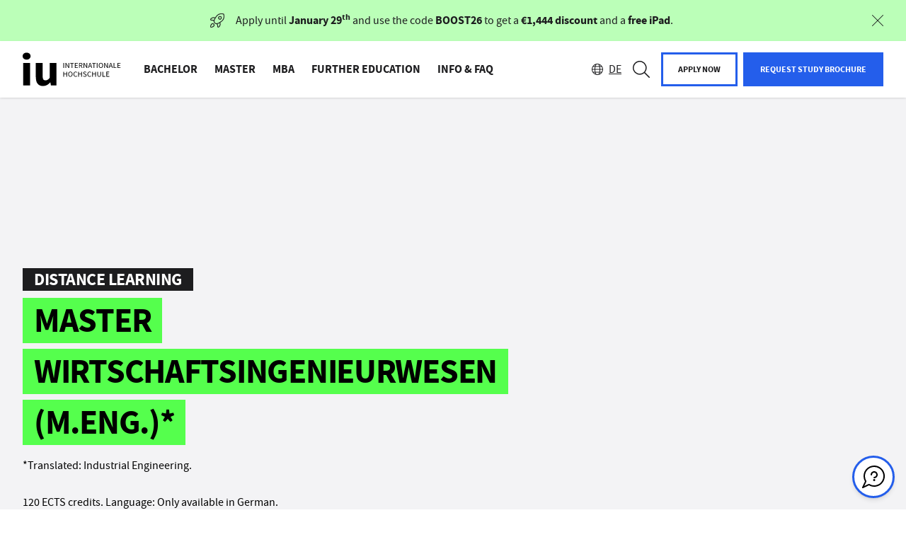

--- FILE ---
content_type: text/html;charset=utf-8
request_url: https://www.iu-fernstudium.de/en/master/business-engineering/120-de/
body_size: 184861
content:
<!DOCTYPE html><html  lang="en" data-capo=""><head><meta charset="utf-8">
<meta name="viewport" content="width=device-width, initial-scale=1">
<link rel="icon" type="image/x-icon" href="/favicons/iu/favicon.ico">
<link rel="icon" type="image/png" href="/favicons/iu/favicon-16x16.png" sizes="16x16">
<link rel="icon" type="image/png" href="/favicons/iu/favicon-32x32.png" sizes="32x32">
<link rel="apple-touch-icon" type="image/png" href="/favicons/iu/apple-touch-icon.png">
<meta name="robots" content=" noindex,follow">
<meta name="description" content="Im Master Wirtschaftsingenieurwesen vertiefst Du Dein Wissen u.a. in den Bereichen Automatisierung und smarte Produkt-Service-Systeme. Jetzt starten!">
<meta name="og:image" content="https://res.cloudinary.com/iugroup/image/upload/q_auto:eco,c_fill,dpr_auto,w_1200,f_auto,h_630/2512-Web-Hero-FS-open-graph_pfq1nz.jpg">
<meta name="og:title" content="Master Wirtschaftsingenieurwesen | IU Fernstudium">
<meta name="og:description" content="Im Master Wirtschaftsingenieurwesen vertiefst Du Dein Wissen u.a. in den Bereichen Automatisierung und smarte Produkt-Service-Systeme. Jetzt starten!">
<meta name="og:type" content="website">
<meta name="og:url" content="https://www.iu-fernstudium.de/en/master/business-engineering/120-de/">
<meta name="og:site_name" content="IU – Internationale Hochschule">
<meta name="referrer" content="strict-origin-when-cross-origin">
<link rel="canonical" href="https://www.iu-fernstudium.de/en/master/business-engineering/120-de/">
<link rel="alternate" hreflang="de" href="https://www.iu-fernstudium.de/master/wirtschaftsingenieurwesen/120-de/">
<link rel="alternate" hreflang="en" href="https://www.iu-fernstudium.de/en/master/business-engineering/120-de/">
<script type="application/ld+json">{"@context":"http://schema.org","@graph":[{"@context":"https://schema.org","@type":"WebPage","@id":"https://www.iu-fernstudium.de/en/master/business-engineering/120-de","url":"https://www.iu-fernstudium.de/en/master/business-engineering/120-de","mainEntity":{"@context":"https://schema.org","@type":"Course","name":"Master Wirtschaftsingenieurwesen | IU Fernstudium","description":"Im Master Wirtschaftsingenieurwesen vertiefst Du Dein Wissen u.a. in den Bereichen Automatisierung und smarte Produkt-Service-Systeme. Jetzt starten!","isPartOf":[{"@type":"CreativeWork","name":"Wirtschaftsingenieurwesen","url":"en/master/business-engineering"}],"offers":[{"@type":"Offer","priceCurrency":"EUR","price":"573","category":"Paid"}],"hasCourseInstance":[{"@type":"CourseInstance","courseMode":"Online","courseWorkload":"PT3600H","courseSchedule":{"@type":"Schedule","repeatCount":24,"repeatFrequency":"monthly"}}]}}]}</script>
<title>Master Wirtschaftsingenieurwesen | IU Fernstudium</title>
<script src="//sgtm.iu-fernstudium.de/gtm.js?id=GTM-MW5SC2N&l=dataLayer" async type="text/plain" data-usercentrics="Google Tag Manager"></script>
<script type="text/javascript" src="https://try.abtasty.com/f4ac672d01b6968dd78b74be795ab72c.js"></script>
<style>@charset "UTF-8";body{--header-top:0px;min-width:320px;overflow-x:hidden}#default-layout{color:var(--default-black-color);display:flex;flex-direction:column;min-height:100vh}.sr-only{height:1px;margin:-1px;overflow:hidden;padding:0;position:absolute;width:1px;clip:rect(0,0,0,0);border:0;white-space:nowrap}@layer properties{@supports ((-webkit-hyphens:none) and (not (margin-trim:inline))) or ((-moz-orient:inline) and (not (color:rgb(from red r g b)))){*,::backdrop,:after,:before{--tw-translate-x:0;--tw-translate-y:0;--tw-translate-z:0;--tw-scale-x:1;--tw-scale-y:1;--tw-scale-z:1;--tw-rotate-x:initial;--tw-rotate-y:initial;--tw-rotate-z:initial;--tw-skew-x:initial;--tw-skew-y:initial;--tw-space-y-reverse:0;--tw-space-x-reverse:0;--tw-border-style:solid;--tw-leading:initial;--tw-font-weight:initial;--tw-ordinal:initial;--tw-slashed-zero:initial;--tw-numeric-figure:initial;--tw-numeric-spacing:initial;--tw-numeric-fraction:initial;--tw-shadow:0 0 #0000;--tw-shadow-color:initial;--tw-shadow-alpha:100%;--tw-inset-shadow:0 0 #0000;--tw-inset-shadow-color:initial;--tw-inset-shadow-alpha:100%;--tw-ring-color:initial;--tw-ring-shadow:0 0 #0000;--tw-inset-ring-color:initial;--tw-inset-ring-shadow:0 0 #0000;--tw-ring-inset:initial;--tw-ring-offset-width:0px;--tw-ring-offset-color:#fff;--tw-ring-offset-shadow:0 0 #0000;--tw-duration:initial;--tw-ease:initial;--tw-content:""}}}@layer theme{:host,:root{--mf-font-sans:var(--font-family,"Source Sans Pro",sans-serif);--mf-font-mono:ui-monospace,SFMono-Regular,Menlo,Monaco,Consolas,"Liberation Mono","Courier New",monospace;--mf-color-red-200:oklch(88.5% .062 18.334);--mf-color-red-500:oklch(63.7% .237 25.331);--mf-color-red-600:oklch(57.7% .245 27.325);--mf-color-green-200:oklch(92.5% .084 155.995);--mf-color-green-400:oklch(79.2% .209 151.711);--mf-color-green-600:oklch(62.7% .194 149.214);--mf-color-green-700:oklch(52.7% .154 150.069);--mf-color-green-900:oklch(39.3% .095 152.535);--mf-color-gray-50:var(--default-gray-50-color,#f3f3f5);--mf-color-gray-100:var(--default-gray-100-color,#e7e7ea);--mf-color-gray-200:var(--default-gray-200-color,#d9d9dd);--mf-color-gray-300:var(--default-gray-300-color,#cacacc);--mf-color-gray-400:var(--default-gray-400-color,#b8b8be);--mf-color-gray-500:var(--default-gray-500-color,#a5a5ab);--mf-color-gray-700:var(--default-gray-700-color,#75757b);--mf-color-gray-800:var(--default-gray-800-color,#59595e);--mf-color-gray-900:var(--default-gray-900-color,#3b3b3f);--mf-color-black:#000;--mf-color-white:#fff;--mf-spacing:.25rem;--mf-container-xs:20rem;--mf-container-2xl:42rem;--mf-text-xs:.75rem;--mf-text-xs--line-height:1.33333;--mf-text-sm:.875rem;--mf-text-sm--line-height:1.42857;--mf-text-base:1rem;--mf-text-base--line-height:1.5;--mf-text-2xl:1.5rem;--mf-text-2xl--line-height:1.33333;--mf-text-3xl:1.875rem;--mf-text-3xl--line-height:1.2;--mf-font-weight-light:300;--mf-font-weight-normal:400;--mf-font-weight-medium:500;--mf-font-weight-semibold:600;--mf-font-weight-bold:700;--mf-leading-normal:1.5;--mf-radius-xl:.75rem;--mf-ease-in:cubic-bezier(.4,0,1,1);--mf-ease-out:cubic-bezier(0,0,.2,1);--mf-ease-in-out:cubic-bezier(.4,0,.2,1);--mf-default-transition-duration:.15s;--mf-default-transition-timing-function:cubic-bezier(.4,0,.2,1);--mf-default-font-family:var(--mf-font-sans);--mf-default-mono-font-family:var(--mf-font-mono);--mf-color-primary:var(--default-cta-color,#3773ff);--mf-color-primary-hover:var(--hover-cta-color,#739cff);--mf-color-primary-focus:var(--active-cta-color,#0043e0);--mf-color-primary-disabled:var(--disabled-cta-color,#afc7ff);--mf-color-success:#1eab1c;--mf-color-label:var(--label-color);--mf-radius-input:var(--input-border-radius,0px);--mf-animate-ping-full:ping-full 2s cubic-bezier(0,0,.2,1)infinite}}@property --tw-translate-x{syntax:"*";inherits:false;initial-value:0}@property --tw-translate-y{syntax:"*";inherits:false;initial-value:0}@property --tw-translate-z{syntax:"*";inherits:false;initial-value:0}@property --tw-scale-x{syntax:"*";inherits:false;initial-value:1}@property --tw-scale-y{syntax:"*";inherits:false;initial-value:1}@property --tw-scale-z{syntax:"*";inherits:false;initial-value:1}@property --tw-rotate-x{syntax:"*";inherits:false}@property --tw-rotate-y{syntax:"*";inherits:false}@property --tw-rotate-z{syntax:"*";inherits:false}@property --tw-skew-x{syntax:"*";inherits:false}@property --tw-skew-y{syntax:"*";inherits:false}@property --tw-space-y-reverse{syntax:"*";inherits:false;initial-value:0}@property --tw-space-x-reverse{syntax:"*";inherits:false;initial-value:0}@property --tw-border-style{syntax:"*";inherits:false;initial-value:solid}@property --tw-leading{syntax:"*";inherits:false}@property --tw-font-weight{syntax:"*";inherits:false}@property --tw-ordinal{syntax:"*";inherits:false}@property --tw-slashed-zero{syntax:"*";inherits:false}@property --tw-numeric-figure{syntax:"*";inherits:false}@property --tw-numeric-spacing{syntax:"*";inherits:false}@property --tw-numeric-fraction{syntax:"*";inherits:false}@property --tw-shadow{syntax:"*";inherits:false;initial-value:0 0 transparent}@property --tw-shadow-color{syntax:"*";inherits:false}@property --tw-shadow-alpha{syntax:"<percentage>";inherits:false;initial-value:100%}@property --tw-inset-shadow{syntax:"*";inherits:false;initial-value:0 0 transparent}@property --tw-inset-shadow-color{syntax:"*";inherits:false}@property --tw-inset-shadow-alpha{syntax:"<percentage>";inherits:false;initial-value:100%}@property --tw-ring-color{syntax:"*";inherits:false}@property --tw-ring-shadow{syntax:"*";inherits:false;initial-value:0 0 transparent}@property --tw-inset-ring-color{syntax:"*";inherits:false}@property --tw-inset-ring-shadow{syntax:"*";inherits:false;initial-value:0 0 transparent}@property --tw-ring-inset{syntax:"*";inherits:false}@property --tw-ring-offset-width{syntax:"<length>";inherits:false;initial-value:0}@property --tw-ring-offset-color{syntax:"*";inherits:false;initial-value:#fff}@property --tw-ring-offset-shadow{syntax:"*";inherits:false;initial-value:0 0 transparent}@property --tw-duration{syntax:"*";inherits:false}@property --tw-ease{syntax:"*";inherits:false}@property --tw-content{syntax:"*";inherits:false;initial-value:""}@keyframes ping-full{0%,to{transform:scale(0)}50%{transform:scale(1)}}.multiselect{align-items:center;background:var(--ms-bg,#fff);border:var(--ms-border-width,1px) solid var(--ms-border-color,#d1d5db);border-radius:var(--ms-radius,4px);box-sizing:border-box;cursor:pointer;display:flex;font-size:var(--ms-font-size,1rem);justify-content:flex-end;margin:0 auto;min-height:calc(var(--ms-border-width, 1px)*2 + var(--ms-font-size, 1rem)*var(--ms-line-height, 1.375) + var(--ms-py, .5rem)*2);outline:none;position:relative;width:100%}.multiselect.is-open{border-radius:var(--ms-radius,4px) var(--ms-radius,4px) 0 0}.multiselect.is-open-top{border-radius:0 0 var(--ms-radius,4px) var(--ms-radius,4px)}.multiselect.is-disabled{background:var(--ms-bg-disabled,#f3f4f6);cursor:default}.multiselect.is-active{border:var(--ms-border-width-active,var(--ms-border-width,1px)) solid var(--ms-border-color-active,var(--ms-border-color,#d1d5db));box-shadow:0 0 0 var(--ms-ring-width,3px) var(--ms-ring-color,rgba(16,185,129,.188))}.multiselect-wrapper{align-items:center;box-sizing:border-box;cursor:pointer;display:flex;justify-content:flex-end;margin:0 auto;min-height:calc(var(--ms-border-width, 1px)*2 + var(--ms-font-size, 1rem)*var(--ms-line-height, 1.375) + var(--ms-py, .5rem)*2);outline:none;position:relative;width:100%}.multiselect-multiple-label,.multiselect-placeholder,.multiselect-single-label{align-items:center;background:transparent;box-sizing:border-box;display:flex;height:100%;left:0;line-height:var(--ms-line-height,1.375);max-width:100%;padding-left:var(--ms-px,.875rem);padding-right:calc(1.25rem + var(--ms-px, .875rem)*3);pointer-events:none;position:absolute;top:0}.multiselect-placeholder{color:var(--ms-placeholder-color,#9ca3af)}.multiselect-single-label-text{display:block;max-width:100%;overflow:hidden;text-overflow:ellipsis;white-space:nowrap}.multiselect-search{-webkit-appearance:none;-moz-appearance:none;appearance:none;background:var(--ms-bg,#fff);border:0;border-radius:var(--ms-radius,4px);box-sizing:border-box;font-family:inherit;font-size:inherit;height:100%;inset:0;outline:none;padding-left:var(--ms-px,.875rem);position:absolute;width:100%}.multiselect-search::-webkit-search-cancel-button,.multiselect-search::-webkit-search-decoration,.multiselect-search::-webkit-search-results-button,.multiselect-search::-webkit-search-results-decoration{-webkit-appearance:none}.multiselect-tags{flex-grow:1;flex-shrink:1;flex-wrap:wrap;margin:var(--ms-tag-my,.25rem) 0 0;padding-left:var(--ms-py,.5rem)}.multiselect-tag,.multiselect-tags{align-items:center;display:flex;min-width:0}.multiselect-tag{background:var(--ms-tag-bg,#10b981);border-radius:var(--ms-tag-radius,4px);color:var(--ms-tag-color,#fff);font-size:var(--ms-tag-font-size,.875rem);font-weight:var(--ms-tag-font-weight,600);line-height:var(--ms-tag-line-height,1.25rem);margin-bottom:var(--ms-tag-my,.25rem);margin-right:var(--ms-tag-mx,.25rem);padding:var(--ms-tag-py,.125rem) 0 var(--ms-tag-py,.125rem) var(--ms-tag-px,.5rem);white-space:nowrap}.multiselect-tag.is-disabled{background:var(--ms-tag-bg-disabled,#9ca3af);color:var(--ms-tag-color-disabled,#fff);padding-right:var(--ms-tag-px,.5rem)}.multiselect-tag-wrapper{overflow:hidden;text-overflow:ellipsis;white-space:nowrap}.multiselect-tag-wrapper-break{white-space:normal;word-break:break-all}.multiselect-tag-remove{align-items:center;border-radius:var(--ms-tag-remove-radius,4px);display:flex;justify-content:center;margin:var(--ms-tag-remove-my,0) var(--ms-tag-remove-mx,.125rem);padding:var(--ms-tag-remove-py,.25rem) var(--ms-tag-remove-px,.25rem)}.multiselect-tag-remove:hover{background:#00000010}.multiselect-tag-remove-icon{background-color:currentColor;display:inline-block;height:.75rem;-webkit-mask-image:url("data:image/svg+xml;charset=utf-8,%3Csvg xmlns='http://www.w3.org/2000/svg' fill='currentColor' viewBox='0 0 320 512'%3E%3Cpath d='m207.6 256 107.72-107.72c6.23-6.23 6.23-16.34 0-22.58l-25.03-25.03c-6.23-6.23-16.34-6.23-22.58 0L160 208.4 52.28 100.68c-6.23-6.23-16.34-6.23-22.58 0L4.68 125.7c-6.23 6.23-6.23 16.34 0 22.58L112.4 256 4.68 363.72c-6.23 6.23-6.23 16.34 0 22.58l25.03 25.03c6.23 6.23 16.34 6.23 22.58 0L160 303.6l107.72 107.72c6.23 6.23 16.34 6.23 22.58 0l25.03-25.03c6.23-6.23 6.23-16.34 0-22.58z'/%3E%3C/svg%3E");mask-image:url("data:image/svg+xml;charset=utf-8,%3Csvg xmlns='http://www.w3.org/2000/svg' fill='currentColor' viewBox='0 0 320 512'%3E%3Cpath d='m207.6 256 107.72-107.72c6.23-6.23 6.23-16.34 0-22.58l-25.03-25.03c-6.23-6.23-16.34-6.23-22.58 0L160 208.4 52.28 100.68c-6.23-6.23-16.34-6.23-22.58 0L4.68 125.7c-6.23 6.23-6.23 16.34 0 22.58L112.4 256 4.68 363.72c-6.23 6.23-6.23 16.34 0 22.58l25.03 25.03c6.23 6.23 16.34 6.23 22.58 0L160 303.6l107.72 107.72c6.23 6.23 16.34 6.23 22.58 0l25.03-25.03c6.23-6.23 6.23-16.34 0-22.58z'/%3E%3C/svg%3E");-webkit-mask-position:center;mask-position:center;-webkit-mask-repeat:no-repeat;mask-repeat:no-repeat;-webkit-mask-size:contain;mask-size:contain;opacity:.8;width:.75rem}.multiselect-tags-search-wrapper{display:inline-block;flex-grow:1;flex-shrink:1;height:100%;margin:0 var(--ms-tag-mx,4px) var(--ms-tag-my,4px);position:relative}.multiselect-tags-search-copy{display:inline-block;height:1px;visibility:hidden;white-space:pre-wrap;width:100%}.multiselect-tags-search{-webkit-appearance:none;-moz-appearance:none;appearance:none;border:0;box-sizing:border-box;font-family:inherit;font-size:inherit;inset:0;outline:none;padding:0;position:absolute;width:100%}.multiselect-tags-search::-webkit-search-cancel-button,.multiselect-tags-search::-webkit-search-decoration,.multiselect-tags-search::-webkit-search-results-button,.multiselect-tags-search::-webkit-search-results-decoration{-webkit-appearance:none}.multiselect-inifite{align-items:center;display:flex;justify-content:center;min-height:calc(var(--ms-border-width, 1px)*2 + var(--ms-font-size, 1rem)*var(--ms-line-height, 1.375) + var(--ms-py, .5rem)*2);width:100%}.multiselect-inifite-spinner,.multiselect-spinner{animation:multiselect-spin 1s linear infinite;background-color:var(--ms-spinner-color,#10b981);flex-grow:0;flex-shrink:0;height:1rem;-webkit-mask-image:url("data:image/svg+xml;charset=utf-8,%3Csvg xmlns='http://www.w3.org/2000/svg' fill='currentColor' viewBox='0 0 512 512'%3E%3Cpath d='m456.433 371.72-27.79-16.045c-7.192-4.152-10.052-13.136-6.487-20.636 25.82-54.328 23.566-118.602-6.768-171.03-30.265-52.529-84.802-86.621-144.76-91.424C262.35 71.922 256 64.953 256 56.649V24.56c0-9.31 7.916-16.609 17.204-15.96 81.795 5.717 156.412 51.902 197.611 123.408 41.301 71.385 43.99 159.096 8.042 232.792-4.082 8.369-14.361 11.575-22.424 6.92'/%3E%3C/svg%3E");mask-image:url("data:image/svg+xml;charset=utf-8,%3Csvg xmlns='http://www.w3.org/2000/svg' fill='currentColor' viewBox='0 0 512 512'%3E%3Cpath d='m456.433 371.72-27.79-16.045c-7.192-4.152-10.052-13.136-6.487-20.636 25.82-54.328 23.566-118.602-6.768-171.03-30.265-52.529-84.802-86.621-144.76-91.424C262.35 71.922 256 64.953 256 56.649V24.56c0-9.31 7.916-16.609 17.204-15.96 81.795 5.717 156.412 51.902 197.611 123.408 41.301 71.385 43.99 159.096 8.042 232.792-4.082 8.369-14.361 11.575-22.424 6.92'/%3E%3C/svg%3E");-webkit-mask-position:center;mask-position:center;-webkit-mask-repeat:no-repeat;mask-repeat:no-repeat;-webkit-mask-size:contain;mask-size:contain;width:1rem;z-index:10}.multiselect-spinner{margin:0 var(--ms-px,.875rem) 0 0}.multiselect-clear{display:flex;flex-grow:0;flex-shrink:0;opacity:1;padding:0 var(--ms-px,.875rem) 0 0;position:relative;transition:.3s;z-index:10}.multiselect-clear:hover .multiselect-clear-icon{background-color:var(--ms-clear-color-hover,#000)}.multiselect-clear-icon{background-color:var(--ms-clear-color,#999);display:inline-block;-webkit-mask-image:url("data:image/svg+xml;charset=utf-8,%3Csvg xmlns='http://www.w3.org/2000/svg' fill='currentColor' viewBox='0 0 320 512'%3E%3Cpath d='m207.6 256 107.72-107.72c6.23-6.23 6.23-16.34 0-22.58l-25.03-25.03c-6.23-6.23-16.34-6.23-22.58 0L160 208.4 52.28 100.68c-6.23-6.23-16.34-6.23-22.58 0L4.68 125.7c-6.23 6.23-6.23 16.34 0 22.58L112.4 256 4.68 363.72c-6.23 6.23-6.23 16.34 0 22.58l25.03 25.03c6.23 6.23 16.34 6.23 22.58 0L160 303.6l107.72 107.72c6.23 6.23 16.34 6.23 22.58 0l25.03-25.03c6.23-6.23 6.23-16.34 0-22.58z'/%3E%3C/svg%3E");mask-image:url("data:image/svg+xml;charset=utf-8,%3Csvg xmlns='http://www.w3.org/2000/svg' fill='currentColor' viewBox='0 0 320 512'%3E%3Cpath d='m207.6 256 107.72-107.72c6.23-6.23 6.23-16.34 0-22.58l-25.03-25.03c-6.23-6.23-16.34-6.23-22.58 0L160 208.4 52.28 100.68c-6.23-6.23-16.34-6.23-22.58 0L4.68 125.7c-6.23 6.23-6.23 16.34 0 22.58L112.4 256 4.68 363.72c-6.23 6.23-6.23 16.34 0 22.58l25.03 25.03c6.23 6.23 16.34 6.23 22.58 0L160 303.6l107.72 107.72c6.23 6.23 16.34 6.23 22.58 0l25.03-25.03c6.23-6.23 6.23-16.34 0-22.58z'/%3E%3C/svg%3E");transition:.3s}.multiselect-caret,.multiselect-clear-icon{height:1.125rem;-webkit-mask-position:center;mask-position:center;-webkit-mask-repeat:no-repeat;mask-repeat:no-repeat;-webkit-mask-size:contain;mask-size:contain;width:.625rem}.multiselect-caret{background-color:var(--ms-caret-color,#999);flex-grow:0;flex-shrink:0;margin:0 var(--ms-px,.875rem) 0 0;-webkit-mask-image:url("data:image/svg+xml;charset=utf-8,%3Csvg xmlns='http://www.w3.org/2000/svg' fill='currentColor' viewBox='0 0 320 512'%3E%3Cpath d='M31.3 192h257.3c17.8 0 26.7 21.5 14.1 34.1L174.1 354.8c-7.8 7.8-20.5 7.8-28.3 0L17.2 226.1C4.6 213.5 13.5 192 31.3 192'/%3E%3C/svg%3E");mask-image:url("data:image/svg+xml;charset=utf-8,%3Csvg xmlns='http://www.w3.org/2000/svg' fill='currentColor' viewBox='0 0 320 512'%3E%3Cpath d='M31.3 192h257.3c17.8 0 26.7 21.5 14.1 34.1L174.1 354.8c-7.8 7.8-20.5 7.8-28.3 0L17.2 226.1C4.6 213.5 13.5 192 31.3 192'/%3E%3C/svg%3E");pointer-events:none;position:relative;transform:rotate(0);transition:transform .3s;z-index:10}.multiselect-caret.is-open{pointer-events:auto;transform:rotate(180deg)}.multiselect-dropdown{-webkit-overflow-scrolling:touch;background:var(--ms-dropdown-bg,#fff);border:var(--ms-dropdown-border-width,1px) solid var(--ms-dropdown-border-color,#d1d5db);border-radius:0 0 var(--ms-dropdown-radius,4px) var(--ms-dropdown-radius,4px);bottom:0;display:flex;flex-direction:column;left:calc(var(--ms-border-width, 1px)*-1);margin-top:calc(var(--ms-border-width, 1px)*-1);max-height:var(--ms-max-height,10rem);outline:none;overflow-y:scroll;position:absolute;right:calc(var(--ms-border-width, 1px)*-1);transform:translateY(100%);z-index:100}.multiselect-dropdown.is-top{border-radius:var(--ms-dropdown-radius,4px) var(--ms-dropdown-radius,4px) 0 0;bottom:auto;top:var(--ms-border-width,1px);transform:translateY(-100%)}.multiselect-dropdown.is-hidden{display:none}.multiselect-options{display:flex;flex-direction:column;list-style:none;margin:0;padding:0}.multiselect-group{margin:0;padding:0}.multiselect-group-label{align-items:center;background:var(--ms-group-label-bg,#e5e7eb);box-sizing:border-box;color:var(--ms-group-label-color,#374151);cursor:default;display:flex;font-size:.875rem;font-weight:600;justify-content:flex-start;line-height:var(--ms-group-label-line-height,1.375);padding:var(--ms-group-label-py,.3rem) var(--ms-group-label-px,.75rem);text-align:left;text-decoration:none}.multiselect-group-label.is-pointable{cursor:pointer}.multiselect-group-label.is-pointed{background:var(--ms-group-label-bg-pointed,#d1d5db);color:var(--ms-group-label-color-pointed,#374151)}.multiselect-group-label.is-selected{background:var(--ms-group-label-bg-selected,#059669);color:var(--ms-group-label-color-selected,#fff)}.multiselect-group-label.is-disabled{background:var(--ms-group-label-bg-disabled,#f3f4f6);color:var(--ms-group-label-color-disabled,#d1d5db);cursor:not-allowed}.multiselect-group-label.is-selected.is-pointed{background:var(--ms-group-label-bg-selected-pointed,#0c9e70);color:var(--ms-group-label-color-selected-pointed,#fff)}.multiselect-group-label.is-selected.is-disabled{background:var(--ms-group-label-bg-selected-disabled,#75cfb1);color:var(--ms-group-label-color-selected-disabled,#d1fae5)}.multiselect-group-options{margin:0;padding:0}.multiselect-option{align-items:center;box-sizing:border-box;cursor:pointer;display:flex;font-size:var(--ms-option-font-size,1rem);justify-content:flex-start;line-height:var(--ms-option-line-height,1.375);padding:var(--ms-option-py,.5rem) var(--ms-option-px,.75rem);text-align:left;text-decoration:none}.multiselect-option.is-pointed{background:var(--ms-option-bg-pointed,#f3f4f6);color:var(--ms-option-color-pointed,#1f2937)}.multiselect-option.is-selected{background:var(--ms-option-bg-selected,#10b981);color:var(--ms-option-color-selected,#fff)}.multiselect-option.is-disabled{background:var(--ms-option-bg-disabled,#fff);color:var(--ms-option-color-disabled,#d1d5db);cursor:not-allowed}.multiselect-option.is-selected.is-pointed{background:var(--ms-option-bg-selected-pointed,#26c08e);color:var(--ms-option-color-selected-pointed,#fff)}.multiselect-option.is-selected.is-disabled{background:var(--ms-option-bg-selected-disabled,#87dcc0);color:var(--ms-option-color-selected-disabled,#d1fae5)}.multiselect-no-options,.multiselect-no-results{color:var(--ms-empty-color,#4b5563);padding:var(--ms-option-py,.5rem) var(--ms-option-px,.75rem)}.multiselect-fake-input{background:transparent;border:0;bottom:-1px;font-size:0;height:1px;left:0;outline:none;padding:0;position:absolute;right:0;width:100%}.multiselect-fake-input:active,.multiselect-fake-input:focus{outline:none}.multiselect-assistive-text{clip:rect(0 0 0 0);height:1px;margin:-1px;overflow:hidden;position:absolute;width:1px}.multiselect-spacer{display:none}[dir=rtl] .multiselect-multiple-label,[dir=rtl] .multiselect-placeholder,[dir=rtl] .multiselect-single-label{left:auto;padding-left:calc(1.25rem + var(--ms-px, .875rem)*3);padding-right:var(--ms-px,.875rem);right:0}[dir=rtl] .multiselect-search{padding-left:0;padding-right:var(--ms-px,.875rem)}[dir=rtl] .multiselect-tags{padding-left:0;padding-right:var(--ms-py,.5rem)}[dir=rtl] .multiselect-tag{margin-left:var(--ms-tag-mx,.25rem);margin-right:0;padding:var(--ms-tag-py,.125rem) var(--ms-tag-px,.5rem) var(--ms-tag-py,.125rem) 0}[dir=rtl] .multiselect-tag.is-disabled{padding-left:var(--ms-tag-px,.5rem)}[dir=rtl] .multiselect-caret,[dir=rtl] .multiselect-spinner{margin:0 0 0 var(--ms-px,.875rem)}[dir=rtl] .multiselect-clear{padding:0 0 0 var(--ms-px,.875rem)}@keyframes multiselect-spin{0%{transform:rotate(0)}to{transform:rotate(1turn)}}.iu-form{--ms-caret-color:var(--mf-color-black);--ms-clear-color:var(--mf-color-black);--ms-radius:var(--mf-radius-input);--ms-border-color:var(--mf-color-black);--ms-py: calc(1rem - 1px) ;--ms-placeholder-color:var(--mf-color-gray-800);--ms-ring-width:1px;--ms-ring-color:var(--mf-color-black);--ms-dropdown-border-color:var(--mf-color-black);--ms-dropdown-border-width:2px;--ms-dropdown-radius:var(--mf-radius-input);--ms-option-bg-selected:var(--bg-dropdown-selected,var(--mf-color-black));--ms-option-color-selected:var(--mf-color-white);--ms-option-bg-pointed:var(--mf-color-gray-200);--ms-option-color-pointed:var(--mf-color-black);--ms-option-bg-selected-pointed:var(--bg-dropdown-selected,var(--mf-color-black));--ms-option-color-selected-pointed:var(--mf-color-white);--ms-option-py:13px;--ms-tag-radius:var(--border-radius-dropdown-chip,0px);--ms-tag-bg:var(--bg-dropdown-chip,var(--mf-color-black));--ms-tag-color:var(--mf-color-white);--ms-tag-font-weight:400;--ms-tag-bg-disabled:var(--ms-tag-bg);--ms-tag-font-size:16px;--ms-tag-py:.36rem;--ms-tag-px:.8rem;--ms-group-label-bg:var(--mf-color-gray-100)}.iu-form .multiselect:not(.is-open):hover{--ms-bg:var(--mf-color-gray-200)}.iu-form .multiselect.border-red-500{--ms-border-color:var(--mf-color-red-500);--ms-ring-color:var(--mf-color-red-500);--ms-dropdown-border-color:var(--mf-color-red-500)}.iu-form .multiselect-tags-search{background-color:var(--ms-bg)}.iu-form .multiselect-dropdown{border-top:0!important;inset-inline:-2px!important;overflow:auto}.iu-form .multiselect-tag-remove-icon{height:.9rem;opacity:1}.multiselect-tags-search-wrapper{margin-left:0}.iu-form .multiselect{--ms-pl:.875rem}.multiselect-placeholder,.multiselect-search,.multiselect-tags{padding-left:var(--ms-pl);padding-right:4rem}.multiselect-search:focus-visible,.multiselect-tags-search:focus-visible,.multiselect-wrapper:focus-visible{outline:none}.multiselect-group-options>*{padding-left:1.5rem}.draw-enter-active path{animation:draw ease-in-out;animation-duration:var(--v2f8078ff);stroke-dasharray:1}.draw-leave-active path{animation:draw ease-in-out reverse;animation-duration:var(--v2f8078ff);stroke-dasharray:1}@keyframes draw{0%{stroke-dashoffset:1}to{stroke-dashoffset:0}}.hide-number-buttons[data-v-70d917aa]{-webkit-appearance:textfield;-moz-appearance:textfield;appearance:textfield}.hide-number-buttons[data-v-70d917aa]::-webkit-inner-spin-button,.hide-number-buttons[data-v-70d917aa]::-webkit-outer-spin-button{-webkit-appearance:none;margin:0}.skeleton[data-v-1962426d]{animation:skeleton-loading-1962426d 1s linear infinite alternate;opacity:.7}.skeleton-text[data-v-1962426d]{border-radius:.125rem;height:3.5rem;width:100%}.skeleton-block[data-v-1962426d]{border-radius:.125rem;height:100%;width:100%}@keyframes skeleton-loading-1962426d{0%{background-color:#a3b8c2}to{background-color:#f0f3f5}}.list-enter-active{animation:slide-in .5s;transform-origin:center}.list-leave-active{animation:slide-in .5s reverse;transform-origin:center}.border-cta{--tw-border-opacity:1;border-color:rgb(55 103 255/var(--tw-border-opacity))}.border-3{border-width:3px}@keyframes slide-in{0%{transform:translateY(-10px)}to{transform:translateY(0)}}.pac-container{border:2px solid #000;border-radius:0;box-shadow:none;box-sizing:content-box;margin-top:5px;transform:translate(-1px)}.js-iframe,.pac-container .pac-item{border:none}.js-iframe{color-scheme:auto;height:100%;overflow:hidden;width:100%}.adyen-checkout-card-input__wrapper{position:relative}.adyen-checkout-card-input__icon{border-radius:var(--adyen-sdk-border-radius-s,4px);height:18px;margin-right:var(--adyen-sdk-spacer-060,12px);width:27px}.adyen-checkout-card-input__form{opacity:1}.adyen-checkout-card-input__spinner{display:none;height:100%;left:0;position:absolute;top:0;width:100%;z-index:1}.adyen-checkout-card-input__spinner--active{display:block}.adyen-checkout-card-input__form--loading{opacity:0}.adyen-checkout__input{max-height:100px}.adyen-checkout__field.adyen-checkout__card__cvc__input--hidden,.adyen-checkout__field.adyen-checkout__card__exp-date__input--hidden{display:none}.adyen-checkout__card__exp-cvc__exp-date__input--hidden{justify-content:flex-end}.revolving-plan-installments__disabled{opacity:.4;pointer-events:none}.adyen-checkout__card-input__form{transition:opacity .25s ease-out}.adyen-checkout__card__cardNumber{max-width:400px}.adyen-checkout__card__cardNumber__input{padding-left:var(--adyen-sdk-spacer-060,12px)}.adyen-checkout__card__holderName{margin-bottom:0}.adyen-checkout__card-input .adyen-checkout__fieldset--billingAddress,.adyen-checkout__card__holderName,.adyen-checkout__card__kcp-authentication,.adyen-checkout__card__socialSecurityNumber,.adyen-checkout__installments{margin-top:var(--adyen-sdk-spacer-070,16px)}.adyen-checkout__card-input.adyen-checkout__card-input--loading{pointer-events:none}.adyen-checkout__card__holderName:first-child{margin:0 0 var(--adyen-sdk-spacer-060,12px)}.adyen-checkout__field--cardNumber .adyen-checkout-card-input__icon--hidden,.adyen-checkout__field--cardNumber .adyen-checkout__input--error+.adyen-checkout__card__cardNumber__brandIcon,.adyen-checkout__field--cardNumber .adyen-checkout__input--valid:not(.adyen-checkout__card__cardNumber__input--noBrand)+.adyen-checkout-input__inline-validation--valid{display:none}.adyen-checkout__field--securityCode.adyen-checkout__field--error .adyen-checkout__card__cvc__hint,.adyen-checkout__field--securityCode.adyen-checkout__field--valid .adyen-checkout__card__cvc__hint{opacity:0}@keyframes cvc-indicate-location{0%{opacity:1}to{opacity:.3}}.adyen-checkout__label--focused .adyen-checkout__field__cvc--back-hint .adyen-checkout__card__cvc__hint--back .adyen-checkout__card__cvc__hint__location,.adyen-checkout__label--focused .adyen-checkout__field__cvc--front-hint .adyen-checkout__card__cvc__hint--front .adyen-checkout__card__cvc__hint__location{animation-direction:alternate;animation-duration:1s;animation-iteration-count:infinite;animation-name:cvc-indicate-location}.adyen-checkout__card__cvc__hint__wrapper{align-items:center;backface-visibility:visible;display:flex;height:100%;margin-right:var(--adyen-sdk-spacer-060,12px);position:absolute;right:0;transform:translateZ(0);transform-origin:center;transform-style:preserve-3d;transition:transform .3s cubic-bezier(.455,.03,.515,.955);width:27px;will-change:transform}.adyen-checkout__field__cvc--front-hint.adyen-checkout__card__cvc__hint__wrapper{transform:rotateY(180deg)}.adyen-checkout__card__cvc__hint{backface-visibility:hidden;position:absolute;transition:opacity .1s linear}.adyen-checkout__field__exp-date_hint_wrapper{align-items:center;display:flex;margin-right:var(--adyen-sdk-spacer-060,12px);position:absolute;right:0;transition:opacity .1s linear}.adyen-checkout__field__exp-date_hint_wrapper.adyen-checkout__field__exp-date_hint_wrapper--hidden{opacity:0}.adyen-checkout__field__exp-date_hint{height:18px;width:27px}.adyen-checkout__card__cvc__hint--front{transform:rotateY(180deg)}@media(prefers-reduced-motion:reduce){.adyen-checkout__card__cvc__hint__wrapper{transition:none}}.adyen-checkout__fieldset--revolving-plan .adyen-checkout__fieldset__fields{justify-content:left}.adyen-checkout__fieldset--revolving-plan .adyen-checkout__radio_group{display:flex;flex-direction:column}.adyen-checkout__fieldset--revolving-plan .adyen-checkout__radio_group__input-wrapper{margin-top:var(--adyen-sdk-spacer-080,20px)}.adyen-checkout__fieldset--revolving-plan .adyen-checkout__field--revolving-plan-installments{margin-left:var(--adyen-sdk-spacer-070,16px);position:relative;top:52px;width:30%}.adyen-checkout__card-input .adyen-checkout__fieldset--dual-brand-switcher{margin-top:var(--adyen-sdk-spacer-070,16px)}.adyen-checkout__card-input .adyen-checkout__fieldset--dual-brand-switcher .adyen-checkout__fieldset__title{padding-bottom:0}.adyen-checkout__spinner__wrapper{align-items:center;display:flex;height:100%;justify-content:center}.adyen-checkout__spinner__wrapper--inline{display:inline-block;height:auto;margin-right:var(--adyen-sdk-spacer-040,8px)}[dir=rtl] .adyen-checkout__spinner__wrapper--inline{margin-left:var(--adyen-sdk-spacer-040,8px);margin-right:0}.adyen-checkout__spinner{height:var(--adyen-sdk-spacer-090,24px);position:relative;width:var(--adyen-sdk-spacer-090,24px)}.adyen-checkout__spinner:after,.adyen-checkout__spinner:before{animation:rotate 1s cubic-bezier(.785,.135,.15,.86) infinite;border:var(--adyen-sdk-border-width-l,3px) solid transparent;border-radius:50%;box-sizing:border-box;content:"";display:block;height:100%;left:0;position:absolute;top:0;width:100%}.adyen-checkout__spinner:before{border-color:var(--adyen-sdk-color-background-inverse-primary,#00112c);border-top-color:transparent;opacity:.1}.adyen-checkout__spinner:after{border-color:transparent;border-top-color:var(--adyen-sdk-color-outline-primary-active,#00112c)}.adyen-checkout__spinner--small{height:var(--adyen-sdk-spacer-070,16px);width:var(--adyen-sdk-spacer-070,16px)}.adyen-checkout__spinner--small:after,.adyen-checkout__spinner--small:before{border-width:var(--adyen-sdk-spacer-010,2px)}.adyen-checkout__spinner--medium{height:28px;width:28px}.adyen-checkout__spinner--large{height:var(--adyen-sdk-spacer-120,48px);width:var(--adyen-sdk-spacer-120,48px)}.adyen-checkout__spinner--large:after,.adyen-checkout__spinner--large:before{border-width:var(--adyen-sdk-spacer-020,4px)}@keyframes rotate{0%{transform:rotate(0)}to{transform:rotate(1turn)}}.loading-input__form{opacity:1}.loading-input__form--loading{opacity:0}.loading-input__spinner{display:none;height:100%;left:0;position:absolute;top:0;width:100%;z-index:1}.loading-input__spinner--active{display:block}.adyen-checkout__field{display:block;margin-bottom:var(--adyen-sdk-spacer-070,16px);width:100%}.adyen-checkout__field-static-value{background-color:var(--adyen-sdk-color-background-primary-hover,#f7f7f8);border-radius:var(--adyen-sdk-border-radius-s,4px);color:var(--adyen-sdk-color-background-inverse-primary,#00112c);display:flex;font-size:var(--adyen-sdk-text-body-font-size,.875rem);font-weight:var(--adyen-sdk-text-body-font-weight,400);height:28px;line-height:var(--adyen-sdk-text-body-line-height,20px);margin-left:var(--adyen-sdk-spacer-020,4px);padding:var(--adyen-sdk-spacer-020,4px) var(--adyen-sdk-spacer-030,6px)}.adyen-checkout__field--no-borders .adyen-checkout__input-wrapper{background-color:transparent;border:none;box-shadow:none}.adyen-checkout__field--no-borders .adyen-checkout__input-wrapper:active,.adyen-checkout__field--no-borders .adyen-checkout__input-wrapper:active:hover,.adyen-checkout__field--no-borders .adyen-checkout__input-wrapper:focus-within,.adyen-checkout__field--no-borders .adyen-checkout__input-wrapper:focus-within:hover{border:none;box-shadow:none}.adyen-checkout__field--no-borders .adyen-checkout__input-wrapper:hover{border:none;box-shadow:none}@media(min-width:480px){.adyen-checkout__field--20{width:20%}.adyen-checkout__field--30{width:30%}.adyen-checkout__field--40{width:40%}.adyen-checkout__field--50{width:50%}.adyen-checkout__field--60{width:60%}.adyen-checkout__field--70{width:70%}.adyen-checkout__field--80{width:80%}.adyen-checkout__field--col-20{width:calc(20% - var(--adyen-sdk-spacer-040, 8px))}.adyen-checkout__field--col-30{width:calc(30% - var(--adyen-sdk-spacer-040, 8px))}.adyen-checkout__field--col-40{width:calc(40% - var(--adyen-sdk-spacer-040, 8px))}.adyen-checkout__field--col-50{width:calc(50% - var(--adyen-sdk-spacer-040, 8px))}.adyen-checkout__field--col-60{width:calc(60% - var(--adyen-sdk-spacer-040, 8px))}.adyen-checkout__field--col-70{width:calc(70% - var(--adyen-sdk-spacer-040, 8px))}.adyen-checkout__field--col-80{width:calc(80% - var(--adyen-sdk-spacer-040, 8px))}}.adyen-checkout__input-wrapper{align-items:center;background:var(--adyen-sdk-color-background-primary,#fff);border:var(--adyen-sdk-border-width-s,1px) solid var(--adyen-sdk-color-outline-primary,#dbdee2);border-radius:var(--adyen-sdk-border-radius-m,8px);display:flex;position:relative}.adyen-checkout__input-wrapper div,.adyen-checkout__input-wrapper input,.adyen-checkout__input-wrapper span{border-radius:inherit}.adyen-checkout__input-wrapper button,.adyen-checkout__input-wrapper div,.adyen-checkout__input-wrapper input{border:none}.adyen-checkout__input-wrapper:active,.adyen-checkout__input-wrapper:active:hover,.adyen-checkout__input-wrapper:focus-within,.adyen-checkout__input-wrapper:focus-within:hover{border-color:var(--adyen-sdk-color-outline-primary-active,#00112c);box-shadow:0 0 0 .5px var(--adyen-sdk-color-outline-primary-active,#00112c)}.adyen-checkout__input-wrapper:hover{border-color:var(--adyen-sdk-color-outline-tertiary,#8d95a3)}.adyen-checkout__field--inactive>.adyen-checkout__input-wrapper{background:var(--adyen-sdk-color-background-disabled,#eeeff1);border-color:transparent}.adyen-checkout__field--error>:not(.adyen-checkout__label--focused)+.adyen-checkout__input-wrapper:not(:focus-within,:active){border-color:var(--adyen-sdk-color-outline-critical,#e22d2d)}.adyen-checkout__label{display:block;position:relative}.adyen-checkout__label--focused+.adyen-checkout__input-wrapper{border-color:var(--adyen-sdk-color-outline-primary-active,#00112c);box-shadow:0 0 0 .5px var(--adyen-sdk-color-outline-primary-active,#00112c)}.adyen-checkout__label--disabled+.adyen-checkout__input-wrapper{background:var(--adyen-sdk-color-background-disabled,#eeeff1);border-color:transparent}.adyen-checkout__helper-text{color:var(--adyen-sdk-color-label-primary,#00112c);display:block;font-size:var(--adyen-sdk-text-caption-font-size,.75rem);font-weight:var(--adyen-sdk-text-body-font-weight,400);line-height:var(--adyen-sdk-text-caption-line-height,18px);margin-bottom:var(--adyen-sdk-spacer-020,4px)}.adyen-checkout__label-adornment--end{position:absolute;right:0;top:0}.adyen-checkout__label__text{color:var(--adyen-sdk-color-label-primary,#00112c);display:block;font-size:var(--adyen-sdk-text-body-font-size,.875rem);font-weight:var(--adyen-sdk-text-body-font-weight,400);line-height:var(--adyen-sdk-text-body-line-height,20px);margin-bottom:var(--adyen-sdk-spacer-020,4px);overflow:hidden;text-overflow:ellipsis;transition:color .1s ease-out;white-space:nowrap}.adyen-checkout__label__text--error{color:var(--adyen-sdk-color-label-critical,#c72727)}.adyen-checkout__label--focused .adyen-checkout__label__text{color:var(--adyen-sdk-color-label-primary,#00112c)}.adyen-checkout-contextual-text,.adyen-checkout-contextual-text--error{align-items:center;color:var(--adyen-sdk-color-label-primary,#00112c);display:flex;font-size:var(--adyen-sdk-text-caption-font-size,.75rem);font-weight:var(--adyen-sdk-text-body-font-weight,400);line-height:var(--adyen-sdk-text-caption-line-height,18px);margin-top:var(--adyen-sdk-spacer-020,4px);opacity:1;transition:margin .2s ease-out,opacity .2s ease-out}.adyen-checkout-contextual-text--error{color:var(--adyen-sdk-color-label-critical,#c72727)}.adyen-checkout-contextual-text--hidden{height:0;margin:0;opacity:0}.adyen-checkout__filter-input:-webkit-autofill,.adyen-checkout__input:-webkit-autofill{color:var(--adyen-sdk-color-label-primary,#00112c)!important;-webkit-text-fill-color:var(--adyen-sdk-color-label-primary,#00112c)!important;-webkit-background-clip:text!important;background-clip:text!important;background-color:var(--adyen-sdk-color-label-primary,#00112c)!important;box-shadow:0 0 0 1000px var(--adyen-sdk-color-background-primary,#fff) inset!important;-webkit-transition:none!important;transition:none!important}.adyen-checkout__filter-input:-webkit-autofill,.adyen-checkout__filter-input:-webkit-autofill:active,.adyen-checkout__filter-input:-webkit-autofill:focus,.adyen-checkout__filter-input:-webkit-autofill:hover,.adyen-checkout__filter-input:autofill,.adyen-checkout__input:-webkit-autofill,.adyen-checkout__input:-webkit-autofill:active,.adyen-checkout__input:-webkit-autofill:focus,.adyen-checkout__input:-webkit-autofill:hover,.adyen-checkout__input:autofill{color:var(--adyen-sdk-color-label-primary,#00112c)!important;-webkit-text-fill-color:var(--adyen-sdk-color-label-primary,#00112c)!important;-webkit-background-clip:text!important;background-clip:text!important;background-color:var(--adyen-sdk-color-label-primary,#00112c)!important;box-shadow:0 0 0 1000px var(--adyen-sdk-color-background-primary,#fff) inset!important;-webkit-transition:none!important;transition:none!important}.adyen-checkout__filter-input,.adyen-checkout__input{-webkit-background-clip:text!important;background-clip:text!important;color:var(--adyen-sdk-color-label-primary,#00112c)!important}.adyen-checkout__field-wrapper{display:flex;width:100%}.adyen-checkout__field-wrapper>.adyen-checkout__field:first-child{margin-right:var(--adyen-sdk-spacer-040,8px)}[dir=rtl] .adyen-checkout__field-wrapper>.adyen-checkout__field:first-child{margin-left:var(--adyen-sdk-spacer-040,8px);margin-right:0}.adyen-checkout__field-wrapper>.adyen-checkout__field:nth-child(2){margin-left:var(--adyen-sdk-spacer-040,8px)}[dir=rtl] .adyen-checkout__field-wrapper>.adyen-checkout__field:nth-child(2){margin-left:0;margin-right:var(--adyen-sdk-spacer-040,8px)}.adyen-checkout__field-wrapper:last-of-type>.adyen-checkout__field{margin-bottom:0}.adyen-checkout__input{background:inherit;color:var(--adyen-sdk-color-label-primary,#00112c);display:block;font-family:inherit;font-size:var(--adyen-sdk-text-subtitle-font-size,1rem);height:var(--adyen-sdk-spacer-110,40px);outline:none;padding-left:var(--adyen-sdk-spacer-060,12px);transition:border .2s ease-out,box-shadow .2s ease-out;width:100%}.adyen-checkout__input:required{box-shadow:none}.adyen-checkout__input:-moz-read-only{color:var(--adyen-sdk-color-label-secondary,#5c687c)!important;cursor:default}.adyen-checkout__input:disabled,.adyen-checkout__input:read-only{color:var(--adyen-sdk-color-label-secondary,#5c687c)!important;cursor:default}span.adyen-checkout__input{overflow:hidden}.adyen-checkout-input__inline-validation{height:var(--adyen-sdk-spacer-070,16px);margin-right:var(--adyen-sdk-spacer-060,12px);width:var(--adyen-sdk-spacer-070,16px)}[dir=rtl] .adyen-checkout-input__inline-validation{margin-left:var(--adyen-sdk-spacer-060,12px)}.adyen-checkout-input__inline-validation>.adyen-checkout__icon{display:block}.adyen-checkout-input__inline-validation--valid{color:var(--adyen-sdk-color-label-success,#07893c)}.adyen-checkout-input__inline-validation--invalid{color:var(--adyen-sdk-color-label-critical,#c72727)}.adyen-checkout__input--date{padding:.5em}.adyen-checkout__fieldset{border:none;display:block;margin-inline-end:0;margin-inline-start:0;margin:0;padding-block-start:0;padding-bottom:var(--adyen-sdk-spacer-040,8px);padding-block-end:0;padding-inline-end:0;padding-inline-start:0;width:100%}.adyen-checkout__fieldset__description{color:var(--adyen-sdk-color-label-secondary,#5c687c);font-size:var(--adyen-sdk-text-body-font-size,.875rem);font-weight:var(--adyen-sdk-text-body-font-weight,400);line-height:1.5;list-style-type:disc;margin:0}.adyen-checkout__fieldset:last-of-type{padding-bottom:0}.adyen-checkout__fieldset+.adyen-checkout__fieldset{margin-top:var(--adyen-sdk-spacer-070,16px)}.adyen-checkout__fieldset__title{color:var(--adyen-sdk-color-label-primary,#00112c);display:block;font-size:var(--adyen-sdk-text-subtitle-font-size,1rem);font-weight:var(--adyen-sdk-text-subtitle-stronger-font-weight,600);font-weight:var(--adyen-sdk-text-subtitle-font-weight,500);line-height:var(--adyen-sdk-text-subtitle-line-height,26px);margin:0;padding:0 0 var(--adyen-sdk-spacer-060,12px)}.adyen-checkout__fieldset__title:has(+.adyen-checkout__fieldset__description){padding:0}.adyen-checkout__fieldset__fields{display:flex;flex-wrap:wrap;gap:var(--adyen-sdk-spacer-070,16px);width:100%}.adyen-checkout__fieldset__fields>.adyen-checkout__field{margin-bottom:0}.adyen-checkout__fieldset--readonly .adyen-checkout__fieldset__fields{color:var(--adyen-sdk-color-label-primary,#00112c);font-size:var(--adyen-sdk-text-body-font-size,.875rem);line-height:var(--adyen-sdk-text-caption-line-height,18px);margin:0}.adyen-checkout__card__exp-date__input--oneclick{font-weight:var(--adyen-sdk-text-body-font-weight,400);line-height:var(--adyen-sdk-text-title-line-height,26px);overflow:hidden;text-align:left;text-overflow:ellipsis;white-space:nowrap}.adyen-checkout__radio_group+.adyen-checkout-input__inline-validation{display:none}.adyen-checkout__radio_group__input{opacity:0;position:absolute}.adyen-checkout__radio_group__label{color:inherit;display:block;font-size:var(--adyen-sdk-text-body-font-size,.875rem);font-weight:400;line-height:var(--adyen-sdk-text-body-line-height,20px);margin:0;overflow:visible;padding-bottom:0;padding-left:var(--adyen-sdk-spacer-090,24px);position:relative}.adyen-checkout__label--focused .adyen-checkout__radio_group__label{color:inherit}.adyen-checkout__radio_group__label:before{background-color:var(--adyen-sdk-color-background-primary,#fff);border:var(--adyen-sdk-border-width-s,1px) solid var(--adyen-sdk-color-outline-tertiary,#8d95a3);border-radius:50%;content:"";height:var(--adyen-sdk-spacer-070,16px);left:0;position:absolute;top:var(--adyen-sdk-spacer-010,2px);transition:border-color .2s ease-out,box-shadow .2s ease-out;width:var(--adyen-sdk-spacer-070,16px)}.adyen-checkout__radio_group__label:hover:before{box-shadow:0 0 0 var(--adyen-sdk-spacer-010,2px) var(--adyen-sdk-color-outline-primary-hover,#c9cdd3);cursor:pointer}.adyen-checkout__radio_group__label:after{background-color:var(--adyen-sdk-color-background-primary,#fff);border-radius:50%;box-shadow:0 1px 1px #000f2d40;content:"";display:block;height:var(--adyen-sdk-spacer-030,6px);left:5px;margin:0 auto;position:absolute;top:7px;transform:scale(0);transition:transform .2s ease-out;width:var(--adyen-sdk-spacer-030,6px)}.adyen-checkout__radio_group__label:hover{border-color:var(--adyen-sdk-color-label-primary,#00112c);cursor:pointer}.adyen-checkout__radio_group__input:checked+.adyen-checkout__radio_group__label:before,.adyen-checkout__radio_group__label--selected{background-color:var(--adyen-sdk-color-label-primary,#00112c);border:0;transition:all .2s ease-out}.adyen-checkout__radio_group__input:checked+.adyen-checkout__radio_group__label:after{transform:scale(1)}.adyen-checkout__radio_group__input:focus+.adyen-checkout__radio_group__label:before{border-color:var(--adyen-sdk-color-label-primary,#00112c)}.adyen-checkout__radio_group__input:checked+.adyen-checkout__radio_group__label:hover:before,.adyen-checkout__radio_group__input:checked:active+.adyen-checkout__radio_group__label:before,.adyen-checkout__radio_group__input:checked:focus+.adyen-checkout__radio_group__label:before,.adyen-checkout__radio_group__input:focus+.adyen-checkout__radio_group__label:before{box-shadow:0 0 0 var(--adyen-sdk-spacer-010,2px) var(--adyen-sdk-color-outline-tertiary,#8d95a3)}.adyen-checkout__radio_group__label.adyen-checkout__radio_group__label--invalid:before{border:var(--adyen-sdk-border-width-s,1px) solid var(--adyen-sdk-color-outline-critical,#e22d2d)}.adyen-checkout__radio_group--button{align-items:flex-start;align-self:stretch;display:flex;flex-wrap:wrap;gap:var(--adyen-sdk-spacer-070,16px);width:100%}.adyen-checkout__radio_group--button .adyen-checkout__radio_group__input-wrapper{display:flex;flex:1 0 0}.adyen-checkout__radio_group--button .adyen-checkout__radio_group__label:after{left:calc(var(--adyen-sdk-spacer-060, 12px) + 5px);position:absolute;top:calc(50% - var(--adyen-sdk-spacer-030, 6px)/2)}.adyen-checkout__radio_group--button .adyen-checkout__radio_group__label:before{left:calc(var(--adyen-sdk-spacer-060, 12px));position:absolute;top:calc(50% - var(--adyen-sdk-spacer-070, 16px)/2)}.adyen-checkout__radio_group--button .adyen-checkout__radio_group__label{background-color:var(--adyen-sdk-color-background-primary,#fff);border:var(--adyen-sdk-border-width-s,1px) solid var(--adyen-sdk-color-outline-primary,#dbdee2);border-radius:var(--adyen-sdk-border-radius-m,8px);padding:var(--adyen-sdk-spacer-060,12px);padding-left:calc(var(--adyen-sdk-spacer-060, 12px) + var(--adyen-sdk-spacer-090, 24px));width:100%}.adyen-checkout__radio_group--button .adyen-checkout__radio_group__input+.adyen-checkout__radio_group__label:hover,.adyen-checkout__radio_group--button .adyen-checkout__radio_group__input:checked+.adyen-checkout__radio_group__label{border-color:var(--adyen-sdk-color-outline-primary-active,#00112c)}.adyen-checkout__radio_group--button .adyen-checkout__radio_group__input:checked:active+.adyen-checkout__radio_group__label,.adyen-checkout__radio_group--button .adyen-checkout__radio_group__input:checked:focus+.adyen-checkout__radio_group__label{border-color:var(--adyen-sdk-color-outline-primary-active,#00112c);box-shadow:0 0 0 .5px var(--adyen-sdk-color-outline-primary-active,#00112c)}.adyen-checkout__image{opacity:0;transition:opacity .6s ease-out}.adyen-checkout__image--loaded{opacity:1}.adyen-checkout__dropdown__button-icon--left{flex-direction:row-reverse;justify-content:flex-end}.adyen-checkout__dropdown__button-icon--left>img{margin-left:0;margin-right:var(--adyen-sdk-spacer-060,12px)}.adyen-checkout__dropdown{max-width:100%;position:relative}.adyen-checkout__dropdown,.adyen-checkout__dropdown__button{font-size:var(--adyen-sdk-text-subtitle-font-size,1rem);width:100%}.adyen-checkout__dropdown__button{align-items:center;background:inherit;border-radius:inherit;color:var(--adyen-sdk-color-label-primary,#00112c);cursor:pointer;display:flex;height:var(--adyen-sdk-spacer-110,40px);line-height:var(--adyen-sdk-text-body-line-height,20px);outline:0;padding:0 var(--adyen-sdk-spacer-060,12px);text-decoration:none;transition:border .2s ease-out,box-shadow .2s ease-out;-webkit-user-select:none;-moz-user-select:none;user-select:none}[dir=rtl] .adyen-checkout__dropdown__button{padding:7px var(--adyen-sdk-spacer-060,12px) 7px var(--adyen-sdk-spacer-090,24px)}.adyen-checkout__dropdown__button:after{background-image:url("data:image/svg+xml;charset=utf-8,%3Csvg xmlns='http://www.w3.org/2000/svg' width='16' height='17' fill='none' viewBox='0 0 16 17'%3E%3Cpath fill='%2300112c' fill-rule='evenodd' d='M4.47 6.47a.75.75 0 0 1 1.06 0L8 8.94l2.47-2.47a.75.75 0 0 1 1.06 1.06l-3 3a.75.75 0 0 1-1.06 0l-3-3a.75.75 0 0 1 0-1.06' clip-rule='evenodd'/%3E%3C/svg%3E");background-position:50%;background-repeat:no-repeat;content:"";height:var(--adyen-sdk-spacer-030,6px);position:absolute;right:var(--adyen-sdk-spacer-070,16px);width:var(--adyen-sdk-spacer-040,8px)}[dir=rtl] .adyen-checkout__dropdown__button:after{left:var(--adyen-sdk-spacer-070,16px);right:auto}.adyen-checkout__dropdown__button--active:after{transform:rotate(180deg)}.adyen-checkout__dropdown__button--disabled{opacity:.4}.adyen-checkout__dropdown__button--readonly,.adyen-checkout__dropdown__button--readonly--active,.adyen-checkout__dropdown__button--readonly:focus,.adyen-checkout__dropdown__button--readonly:hover{background:var(--adyen-sdk-color-background-disabled,#eeeff1);border-color:transparent;color:var(--adyen-sdk-color-label-primary,#00112c);cursor:not-allowed}.adyen-checkout__dropdown__button--readonly:after{background-image:url("data:image/svg+xml;charset=utf-8,%3Csvg xmlns='http://www.w3.org/2000/svg' width='8' height='7' fill='none' viewBox='0 0 8 7'%3E%3Cpath fill='%23b9c4c9' d='M3.195 6.565a1 1 0 0 0 1.6 0l2.992-3.98a1 1 0 0 0-.8-1.602H1.013a1 1 0 0 0-.8 1.6z'/%3E%3C/svg%3E")}.adyen-checkout__dropdown__button--invalid{border-color:var(--adyen-sdk-color-outline-critical,#e22d2d)}.adyen-checkout__dropdown__button__icon{border-radius:3px;height:26px;margin-right:var(--adyen-sdk-spacer-060,12px);max-width:var(--adyen-sdk-spacer-110,40px)}.adyen-checkout__dropdown__button__text{flex-grow:1;overflow:hidden;pointer-events:none;text-align:left;text-overflow:ellipsis;white-space:nowrap}.adyen-checkout__dropdown__button__text-placeholder{color:var(--adyen-sdk-color-label-secondary,#5c687c)}.adyen-checkout__dropdown__button__secondary-text{margin-right:var(--adyen-sdk-spacer-070,16px)}.adyen-checkout__filter-input{background:inherit;border:0;color:var(--adyen-sdk-color-label-primary,#00112c);font-family:inherit;font-size:var(--adyen-sdk-text-subtitle-font-size,1rem);height:100%;padding:0;width:100%}.adyen-checkout__filter-input:active,.adyen-checkout__filter-input:focus{outline:0}.adyen-checkout__filter-input[readonly]{border-color:transparent;color:var(--adyen-sdk-color-label-secondary,#5c687c)!important;cursor:not-allowed}.adyen-checkout__dropdown__list{background:var(--adyen-sdk-color-background-primary,#fff);border-radius:var(--adyen-sdk-border-radius-m,8px);box-shadow:0 var(--adyen-sdk-spacer-010,2px) 7px #000f2d4d;display:none;list-style:none;margin:0 0 var(--adyen-sdk-spacer-120,48px);max-height:375px;overflow-y:auto;padding:0;position:absolute;width:100%;z-index:2}.adyen-checkout__dropdown__list.adyen-checkout__dropdown__list--active{display:block;margin-top:var(--adyen-sdk-spacer-010,2px)}.adyen-checkout__dropdown__element{align-items:center;border:var(--adyen-sdk-border-width-s,1px) solid transparent;cursor:pointer;display:flex;font-size:var(--adyen-sdk-text-body-font-size,.875rem);-webkit-hyphens:auto;hyphens:auto;line-height:var(--adyen-sdk-text-body-line-height,20px);outline:0;padding:var(--adyen-sdk-spacer-040,8px);transition:background .2s ease-out,border-color .2s ease-out;-webkit-user-select:none;-moz-user-select:none;user-select:none;word-break:break-word}.adyen-checkout__dropdown__element .adyen-checkout__icon{position:absolute;right:var(--adyen-sdk-spacer-040,8px)}.adyen-checkout__dropdown__element:last-child{border-bottom:0}.adyen-checkout__dropdown__element.adyen-checkout__dropdown__element--active{background:#e6e9eb99}.adyen-checkout__dropdown__element.adyen-checkout__dropdown__element--selected{background:#0066ff1a}.adyen-checkout__dropdown__element.adyen-checkout__dropdown__element--selected:active,.adyen-checkout__dropdown__element.adyen-checkout__dropdown__element--selected:focus,.adyen-checkout__dropdown__element.adyen-checkout__dropdown__element--selected:hover{background:#0066ff26}.adyen-checkout__dropdown__element--disabled{cursor:not-allowed;opacity:.4}.adyen-checkout__dropdown__element__icon{border-radius:var(--adyen-sdk-border-radius-s,4px);margin-right:var(--adyen-sdk-spacer-060,12px);max-height:26px;max-width:var(--adyen-sdk-spacer-110,40px)}.adyen-checkout__dropdown__element__text{flex-grow:1}.adyen-checkout__dropdown__element__secondary-text:not(:last-child){margin-right:var(--adyen-sdk-spacer-040,8px)}.adyen-checkout__dropdown__element__flag{margin-left:var(--adyen-sdk-spacer-040,8px);margin-right:var(--adyen-sdk-spacer-050,10px);max-height:18px;max-width:27px}.adyen-checkout__dropdown+.adyen-checkout-input__inline-validation{right:var(--adyen-sdk-spacer-100,32px)}.adyen-checkout__installments--revolving-plan .adyen-checkout__input-wrapper{background-color:transparent;border:none;box-shadow:none}.adyen-checkout__installments--revolving-plan .adyen-checkout__input-wrapper:active,.adyen-checkout__installments--revolving-plan .adyen-checkout__input-wrapper:active:hover,.adyen-checkout__installments--revolving-plan .adyen-checkout__input-wrapper:focus-within,.adyen-checkout__installments--revolving-plan .adyen-checkout__input-wrapper:focus-within:hover{box-shadow:none}.adyen-checkout__installments--revolving-plan .adyen-checkout__fieldset--revolving-plan{margin-top:-5px}.adyen-checkout-disclaimer__label{color:var(--adyen-sdk-color-label-secondary,#5c687c);display:inline-block;font-size:var(--adyen-sdk-text-caption-font-size,.75rem);font-weight:400;line-height:var(--adyen-sdk-text-caption-line-height,18px);margin-top:var(--adyen-sdk-spacer-070,16px);padding-left:0}[dir=rtl] .adyen-checkout-disclaimer__label{padding-right:0}.adyen-checkout-link{--text-decoration:none;color:var(--adyen-sdk-color-label-highlight,#0070f5);-webkit-text-decoration:var(--text-decoration);text-decoration:var(--text-decoration)}.adyen-checkout-link:focus-visible{outline:none}.adyen-checkout-link:active,.adyen-checkout-link:hover{--text-decoration:underline}.adyen-checkout-link:focus-visible{border-radius:var(--adyen-sdk-border-radius-xs,2px);box-shadow:0 0 0 1px #fff,0 0 0 3px var(--adyen-sdk-focus-ring-color,rgba(0,112,245,.8));transition:.1s cubic-bezier(.785,.135,.15,.86)}.adyen-checkout__card__dual-branding__icons{display:flex;pointer-events:auto}.adyen-checkout__card__dual-branding__icons .adyen-checkout__card__cardNumber__brandIcon{cursor:inherit;opacity:1}.adyen-checkout__card__dual-branding__icons .adyen-checkout__card__cardNumber__brandIcon:first-child{right:var(--adyen-sdk-spacer-110,40px)}.adyen-checkout__card__brands{display:flex;flex-basis:auto;flex-shrink:1;flex-wrap:wrap;margin-bottom:var(--adyen-sdk-spacer-060,12px);margin-top:-12px;min-height:var(--adyen-sdk-spacer-090,24px);transition:all .3s ease-out}.adyen-checkout__card__brands__brand-wrapper{border-radius:var(--adyen-sdk-border-radius-s,4px);box-shadow:var(--adyen-sdk-shadow-low,0 2px 4px rgba(0,17,44,.04),0 1px 2px rgba(0,17,44,.02));display:inline-block;height:var(--adyen-sdk-spacer-070,16px);margin:var(--adyen-sdk-spacer-020,4px) var(--adyen-sdk-spacer-010,2px);overflow:hidden;position:relative;width:var(--adyen-sdk-spacer-090,24px)}.adyen-checkout__card__brands--hidden{margin:-8px 0 8px;max-height:0;min-height:0;opacity:0}.adyen-checkout__card__brands img{display:block;height:auto;margin:0;padding:0;width:100%}.adyen-checkout__card__exp-cvc{display:flex;flex-wrap:wrap;gap:var(--adyen-sdk-spacer-070,16px);width:100%}.adyen-checkout__card__exp-cvc>.adyen-checkout__field{margin-bottom:0}@media(min-width:480px){.adyen-checkout__card__exp-cvc .adyen-checkout__field{margin-bottom:0}}.adyen-checkout__checkbox{display:flex;width:100%}.adyen-checkout__checkbox__label{color:var(--adyen-sdk-color-label-primary,#00112c);cursor:pointer;display:inline-block;flex:1;font-size:var(--adyen-sdk-text-body-font-size,.875rem);font-weight:400;line-height:var(--adyen-sdk-text-caption-line-height,18px);padding-left:var(--adyen-sdk-spacer-090,24px);position:relative;-webkit-user-select:none;-moz-user-select:none;user-select:none}[dir=rtl] .adyen-checkout__checkbox__label{padding-left:0;padding-right:var(--adyen-sdk-spacer-090,24px)}.adyen-checkout__checkbox__input{opacity:0;pointer-events:none;position:absolute}.adyen-checkout__checkbox__input:checked+.adyen-checkout__checkbox__label:before{opacity:1}.adyen-checkout__checkbox__input:checked+.adyen-checkout__checkbox__label:after{background-color:var(--adyen-sdk-color-label-primary,#00112c);border:var(--adyen-sdk-border-width-s,1px) solid var(--adyen-sdk-color-label-primary,#00112c)}.adyen-checkout__checkbox__input:checked:hover+.adyen-checkout__checkbox__label:after{border-color:var(--adyen-sdk-color-label-primary,#00112c);box-shadow:0 0 0 var(--adyen-sdk-spacer-010,2px) var(--adyen-sdk-color-outline-tertiary,#8d95a3)}.adyen-checkout__checkbox__input:focus+.adyen-checkout__checkbox__label:after{border:var(--adyen-sdk-border-width-s,1px) solid var(--adyen-sdk-color-label-primary,#00112c);box-shadow:0 0 0 var(--adyen-sdk-spacer-010,2px) var(--adyen-sdk-color-outline-tertiary,#8d95a3)}.adyen-checkout__checkbox__input:hover:not(:focus)+.adyen-checkout__checkbox__label:after{border-color:var(--adyen-sdk-color-outline-tertiary,#8d95a3);box-shadow:0 0 0 var(--adyen-sdk-spacer-010,2px) var(--adyen-sdk-color-outline-primary-hover,#c9cdd3)}.adyen-checkout__checkbox__input+.adyen-checkout__checkbox__label:before{border-bottom:var(--adyen-sdk-spacer-010,2px) solid var(--adyen-sdk-color-label-on-color,#fff);border-left:1px solid transparent;border-radius:0 var(--adyen-sdk-spacer-010,2px) 1px;border-right:var(--adyen-sdk-spacer-010,2px) solid var(--adyen-sdk-color-label-on-color,#fff);border-top:1px solid transparent;content:"";height:11px;left:1px;opacity:0;position:absolute;top:var(--adyen-sdk-spacer-010,2px);transform:rotate(37deg);transform-origin:100% 100%;transition:opacity .2s ease-out;width:var(--adyen-sdk-spacer-030,6px);z-index:1}[dir=rtl] .adyen-checkout__checkbox__input+.adyen-checkout__checkbox__label:before{left:auto;right:var(--adyen-sdk-spacer-040,8px)}.adyen-checkout__checkbox__input+.adyen-checkout__checkbox__label:after{background-color:var(--adyen-sdk-color-background-primary,#fff);border:var(--adyen-sdk-border-width-s,1px) solid var(--adyen-sdk-color-outline-primary,#dbdee2);border-radius:var(--adyen-sdk-border-radius-s,4px);content:"";height:var(--adyen-sdk-spacer-070,16px);left:0;position:absolute;top:0;transition:background .15s ease-out,border .05s ease-out,box-shadow .1s ease-out;width:var(--adyen-sdk-spacer-070,16px);z-index:0}[dir=rtl] .adyen-checkout__checkbox__input+.adyen-checkout__checkbox__label:after{left:auto;right:0}.adyen-checkout__field--consentCheckbox{align-items:center;background:var(--adyen-sdk-color-background-primary,#fff);border:var(--adyen-sdk-border-width-s,1px) solid var(--adyen-sdk-color-outline-primary,#dbdee2);border-radius:var(--adyen-sdk-border-radius-m,8px);display:flex}.adyen-checkout__field--consentCheckbox,[dir=rtl] .adyen-checkout__field--consentCheckbox{padding:var(--adyen-sdk-spacer-060,12px) var(--adyen-sdk-spacer-070,16px)}.adyen-checkout__field--consentCheckbox .adyen-checkout__input-wrapper{background-color:transparent;border:none;box-shadow:none;flex:1;justify-content:space-between}.adyen-checkout__field--consentCheckbox .adyen-checkout__input-wrapper:active,.adyen-checkout__field--consentCheckbox .adyen-checkout__input-wrapper:active:hover,.adyen-checkout__field--consentCheckbox .adyen-checkout__input-wrapper:focus-within,.adyen-checkout__field--consentCheckbox .adyen-checkout__input-wrapper:focus-within:hover{box-shadow:none}.adyen-checkout__field--consentCheckbox.adyen-checkout__field--error{border-color:var(--adyen-sdk-color-outline-critical,#e22d2d)}.adyen-checkout__field--consentCheckbox .adyen-checkout-input__inline-validation{margin-right:0}[dir=rtl] .adyen-checkout__field--consentCheckbox .adyen-checkout-input__inline-validation{margin-left:0}.adyen-checkout__store-details{align-items:center;background:var(--adyen-sdk-color-background-primary,#fff);border:var(--adyen-sdk-border-width-s,1px) solid var(--adyen-sdk-color-outline-primary,#dbdee2);border-radius:var(--adyen-sdk-border-radius-m,8px);display:flex;gap:var(--adyen-sdk-spacer-060,12px);margin-top:var(--adyen-sdk-spacer-070,16px);padding:var(--adyen-sdk-spacer-060,12px) var(--adyen-sdk-spacer-070,16px)}.adyen-checkout__address-search{position:relative}.adyen-checkout__address-search .adyen-checkout__dropdown__button:after{background-image:url("data:image/svg+xml;charset=utf-8,%3Csvg xmlns='http://www.w3.org/2000/svg' width='16' height='16' fill='none' viewBox='0 0 16 16'%3E%3Cpath fill='%23687282' d='M6.5 11.9a4.5 4.5 0 0 0 2.6-.83l2.77 2.74c.13.13.3.19.48.19.38 0 .65-.29.65-.66a.63.63 0 0 0-.19-.46l-2.75-2.73a4.4 4.4 0 0 0 .92-2.7 4.48 4.48 0 0 0-8.98 0 4.48 4.48 0 0 0 4.5 4.45m0-.96a3.53 3.53 0 0 1-3.53-3.49 3.52 3.52 0 0 1 7.04 0c0 1.9-1.59 3.49-3.52 3.49Z'/%3E%3C/svg%3E");background-position:50%;background-repeat:no-repeat;content:"";height:var(--adyen-sdk-spacer-070,16px);left:var(--adyen-sdk-spacer-060,12px);position:absolute;width:var(--adyen-sdk-spacer-070,16px)}.adyen-checkout__address-search .adyen-checkout__dropdown__button--active:after{background-image:url("data:image/svg+xml;charset=utf-8,%3Csvg xmlns='http://www.w3.org/2000/svg' width='16' height='16' fill='none' viewBox='0 0 16 16'%3E%3Cpath fill='%2300112c' d='M6.5 11.9a4.5 4.5 0 0 0 2.6-.83l2.77 2.74c.13.13.3.19.48.19.38 0 .65-.29.65-.66a.63.63 0 0 0-.19-.46l-2.75-2.73a4.4 4.4 0 0 0 .92-2.7 4.48 4.48 0 0 0-8.98 0 4.48 4.48 0 0 0 4.5 4.45m0-.96a3.53 3.53 0 0 1-3.53-3.49 3.52 3.52 0 0 1 7.04 0c0 1.9-1.59 3.49-3.52 3.49Z'/%3E%3C/svg%3E");transform:none}.adyen-checkout__address-search .adyen-checkout__filter-input{padding-left:calc(var(--adyen-sdk-spacer-040, 8px) + var(--adyen-sdk-spacer-070, 16px));position:relative}.adyen-checkout__address-search__manual-add{position:absolute;right:0;top:0}.adyen-checkout__address-search__manual-add .adyen-checkout__address-search__manual-add__button{border:0;padding:0}.adyen-checkout__fieldset--address .adyen-checkout__field-group{display:flex;flex-wrap:wrap;gap:var(--adyen-sdk-spacer-070,16px);width:100%}.adyen-checkout__fieldset--address .adyen-checkout__field-group>.adyen-checkout__field{margin-bottom:0}.adyen-checkout__input-icon{border-radius:var(--adyen-sdk-border-radius-s,4px);height:18px;margin-right:var(--adyen-sdk-spacer-060,12px);width:27px}.adyen-checkout__input-icon--hidden{display:none}.adyen-checkout__input-icon--no-radio-icon{margin-left:calc(var(--adyen-sdk-spacer-090, 24px)*-1)}.adyen-checkout__radio_group__label--no-radio{color:inherit;display:block;font-size:var(--adyen-sdk-text-body-font-size,.875rem);font-weight:400;line-height:var(--adyen-sdk-text-body-line-height,20px);margin:0;overflow:visible;padding-bottom:0;padding-left:var(--adyen-sdk-spacer-090,24px);position:relative}.adyen-checkout__radio_group__label--no-radio:hover{border-color:var(--adyen-sdk-color-label-primary,#00112c);cursor:pointer}.adyen-checkout__label--focused .adyen-checkout__radio_group__label--no-radio{color:inherit}.adyen-checkout__radio_group__label--no-radio.adyen-checkout__radio_group__label--no-radio--invalid{color:var(--adyen-sdk-color-outline-critical,#e22d2d)}.adyen-checkout__radio_group--button .adyen-checkout__radio_group__label--no-radio{background-color:var(--adyen-sdk-color-background-primary,#fff);border:var(--adyen-sdk-border-width-s,1px) solid var(--adyen-sdk-color-outline-primary,#dbdee2);border-radius:var(--adyen-sdk-border-radius-m,8px);padding:var(--adyen-sdk-spacer-060,12px);padding-left:calc(var(--adyen-sdk-spacer-060, 12px) + var(--adyen-sdk-spacer-090, 24px));width:100%}.adyen-checkout__radio_group--button .adyen-checkout__radio_group__input:checked+.adyen-checkout__radio_group__label--no-radio{border-color:var(--adyen-sdk-color-outline-primary-active,#00112c);box-shadow:0 0 0 .5px var(--adyen-sdk-color-outline-primary-active,#00112c)}.adyen-checkout__radio_group--button .adyen-checkout__radio_group__input+.adyen-checkout__radio_group__label--no-radio:hover{border-color:var(--adyen-sdk-color-outline-primary-active,#00112c)}.adyen-checkout__radio_group--button .adyen-checkout__radio_group__input:checked:active+.adyen-checkout__radio_group__label--no-radio,.adyen-checkout__radio_group--button .adyen-checkout__radio_group__input:checked:focus+.adyen-checkout__radio_group__label--no-radio{border-color:var(--adyen-sdk-color-outline-primary-active,#00112c);box-shadow:0 0 0 .5px var(--adyen-sdk-color-outline-primary-active,#00112c)}.adyen-checkout__radio_group--button .adyen-checkout__radio_group__input:checked:focus+.adyen-checkout__radio_group__label--no-radio{outline:var(--adyen-sdk-border-width-m,2px) solid var(--adyen-sdk-color-outline-primary-active,#00112c)}.adyen-checkout__radio_group--button .adyen-checkout__radio_group-extended__label-wrapper{display:flex}.adyen-checkout__radio_group--button .adyen-checkout__radio_group-extended__label-wrapper .adyen-checkout__radio_group-extended__label{width:100%}.adyen-checkout__radio_group--button .adyen-checkout__radio_group-extended__label-wrapper .adyen-checkout-input__inline-validation{display:none;margin-right:var(--adyen-sdk-spacer-000,0)}.adyen-checkout__radio_group--button .adyen-checkout__radio_group-extended__label-wrapper .adyen-checkout-input__inline-validation.adyen-checkout-input__inline-validation--valid{display:block;margin-left:var(--adyen-sdk-spacer-040,8px);margin-top:1px}@media(max-width:480px){.adyen-checkout__radio_group__input-wrapper.adyen-checkout__field--50{min-width:100%}}.adyen-checkout-form-instruction{color:var(--adyen-sdk-color-label-primary,#00112c);font-size:var(--adyen-sdk-text-caption-font-size,.75rem);font-weight:var(--adyen-sdk-text-body-font-weight,400);line-height:var(--adyen-sdk-text-caption-line-height,18px);margin-bottom:var(--adyen-sdk-spacer-070,16px);margin-top:0}[dir=rtl] .adyen-checkout-form-instruction{padding-right:0}.adyen-checkout-toggle{color:inherit;cursor:pointer;display:flex;width:auto}.adyen-checkout-toggle,.adyen-checkout-toggle *,.adyen-checkout-toggle :after,.adyen-checkout-toggle :before,.adyen-checkout-toggle:after,.adyen-checkout-toggle:before{box-sizing:border-box}.adyen-checkout-toggle--disabled{cursor:not-allowed;display:flex}.adyen-checkout-toggle--readonly{pointer-events:none}.adyen-checkout-toggle--label-first{align-items:flex-start;flex-direction:row-reverse;justify-content:flex-end}.adyen-checkout-toggle__input{cursor:inherit;opacity:0;position:absolute}.adyen-checkout-toggle__track{align-items:center;background-color:var(--adyen-sdk-toggle-track-background-color,#fff);border:var(--adyen-sdk-toggle-track-border,1px solid #8d95a3);border-radius:var(--adyen-sdk-toggle-track-border-radius,12px);display:flex;height:var(--adyen-sdk-toggle-track-height,20px);min-width:var(--adyen-sdk-toggle-track-width,36px);padding:var(--adyen-sdk-toggle-track-padding,2px 4px);position:relative}.adyen-checkout-toggle__input:focus-visible+.adyen-checkout-toggle__track{box-shadow:0 0 0 1px #fff,0 0 0 3px var(--adyen-sdk-focus-ring-color,rgba(0,112,245,.8));transition:.1s cubic-bezier(.785,.135,.15,.86)}.adyen-checkout-toggle__input:hover:enabled+.adyen-checkout-toggle__track{background-color:var(--adyen-sdk-toggle-track-hover-background-color,#f7f7f8);border-color:var(--adyen-sdk-toggle-track-hover-border-color,#6d7789)}.adyen-checkout-toggle__input:active:enabled+.adyen-checkout-toggle__track{background-color:var(--adyen-sdk-toggle-track-active-background-color,#eeeff1);border-color:var(--adyen-sdk-toggle-track-active-border-color,#00112c)}.adyen-checkout-toggle__input:disabled+.adyen-checkout-toggle__track{background-color:var(--adyen-sdk-toggle-track-disabled-background-color,#f7f7f8);border-color:var(--adyen-sdk-toggle-track-disabled-border-color,#dbdee2);cursor:not-allowed}.adyen-checkout-toggle__input:disabled+.adyen-checkout-toggle__track path{fill:#8d95a3}.adyen-checkout-toggle--readonly .adyen-checkout-toggle__input+.adyen-checkout-toggle__track{background-color:var(--adyen-sdk-toggle-track-readonly-background-color,#f7f7f8);border-color:var(--adyen-sdk-toggle-track-readonly-border-color,#dbdee2)}.adyen-checkout-toggle__input:checked+.adyen-checkout-toggle__track{background-color:var(--adyen-sdk-toggle-track-toggled-background-color,#00112c);border:var(--adyen-sdk-toggle-track-toggled-border,0);padding:var(--adyen-sdk-toggle-track-toggled-padding,2px)}.adyen-checkout-toggle__input:checked:hover:enabled+.adyen-checkout-toggle__track{background-color:var(--adyen-sdk-toggle-track-toggled-hover-background-color,#5c687c)}.adyen-checkout-toggle__input:checked:active:enabled+.adyen-checkout-toggle__track{background-color:var(--adyen-sdk-toggle-track-toggled-active-background-color,#8d95a3)}.adyen-checkout-toggle__input:checked:disabled+.adyen-checkout-toggle__track{background-color:var(--adyen-sdk-toggle-track-toggled-disabled-background-color,#c0c5cc)}.adyen-checkout-toggle--readonly .adyen-checkout-toggle__input:checked+.adyen-checkout-toggle__track{background-color:var(--adyen-sdk-toggle-track-toggled-readonly-background-color,#c0c5cc)}.adyen-checkout-toggle__handle{align-content:center;background-color:var(--adyen-sdk-toggle-handle-background-color,#00112c);border-radius:var(--adyen-sdk-toggle-handle-border-radius,12px);color:var(--adyen-sdk-toggle-handle-toggled-color,#00112c);display:inline-flex;height:var(--adyen-sdk-toggle-handle-height,12px);justify-content:center;transition:var(--adyen-sdk-toggle-handle-transition,transform .15s cubic-bezier(.2,0,.4,.9));width:var(--adyen-sdk-toggle-handle-width,12px)}.adyen-checkout-toggle__input:disabled+* .adyen-checkout-toggle__handle{background-color:var(--adyen-sdk-toggle-handle-disabled-background-color,#8d95a3);cursor:not-allowed}.adyen-checkout-toggle__input:checked+* .adyen-checkout-toggle__handle{background-color:var(--adyen-sdk-toggle-handle-toggled-background-color,#fff);height:var(--adyen-sdk-toggle-handle-toggled-height,16px);transform:translate(100%);width:var(--adyen-sdk-toggle-handle-toggled-width,16px)}.adyen-checkout-toggle__input:checked:disabled+* .adyen-checkout-toggle__handle{background-color:var(--adyen-sdk-toggle-handle-toggled-disabled-background-color,#eeeff1);color:var(--adyen-sdk-toggle-handle-toggled-disabled-color,#8d95a3);cursor:not-allowed}.adyen-checkout-toggle--readonly .adyen-checkout-toggle__input:checked+* .adyen-checkout-toggle__handle{background-color:var(--adyen-sdk-toggle-handle-toggled-readonly-background-color,#eeeff1)}.adyen-checkout-toggle__label-container{display:flex;flex-direction:column;font-size:var(--adyen-sdk-text-body-font-size,.875rem);font-weight:var(--adyen-sdk-text-body-font-weight,400);line-height:var(--adyen-sdk-text-body-line-height,20px);padding-left:var(--adyen-sdk-toggle-label-padding,16px)}.adyen-checkout-toggle--label-first>.adyen-checkout-toggle__label-container{padding-left:0;padding-right:var(--adyen-sdk-toggle-label-padding,16px)}.adyen-checkout-toggle__label{vertical-align:baseline}.adyen-checkout-toggle__description,.adyen-checkout-toggle__label{font-size:var(--adyen-sdk-text-body-font-size,.875rem);font-weight:var(--adyen-sdk-text-body-font-weight,400);line-height:var(--adyen-sdk-text-body-line-height,20px)}.adyen-checkout-toggle__description{color:var(--adyen-sdk-toggle-description-color,#5c687c);padding-top:var(--adyen-sdk-toggle-description-padding,4px)}.adyen-checkout__modal-wrapper{align-items:center;display:flex;height:100%;left:0;overflow-y:auto;overscroll-behavior-y:contain;padding:var(--adyen-sdk-spacer-090,24px);position:fixed;top:0;visibility:hidden;width:100%;z-index:10}.adyen-checkout__modal-wrapper:before{background:#00112c80;content:"";height:100%;left:0;opacity:0;position:fixed;top:0;transition:opacity .3s linear;width:100%;z-index:10}.adyen-checkout__modal-wrapper--open{visibility:visible}.adyen-checkout__modal-wrapper--open .adyen-checkout__modal,.adyen-checkout__modal-wrapper--open:before{opacity:1}.adyen-checkout__modal{background-color:var(--adyen-sdk-color-background-primary,#fff);border-radius:var(--adyen-sdk-border-radius-m,8px);box-shadow:0 var(--adyen-sdk-spacer-040,8px) var(--adyen-sdk-spacer-090,24px) #00112c26;margin:auto;opacity:0;padding:var(--adyen-sdk-spacer-070,16px);position:relative;transition:opacity .2s ease,visibility .2s ease;z-index:11}.adyen-checkout__button{background:var(--adyen-sdk-color-background-always-dark,#00112c);border:0;border-radius:var(--adyen-sdk-border-radius-m,8px);color:var(--adyen-sdk-color-label-on-color,#fff);cursor:pointer;font-size:var(--adyen-sdk-text-title-font-size,1rem);font-weight:var(--adyen-sdk-text-body-stronger-font-weight,500);height:var(--adyen-sdk-spacer-120,48px);margin:0;padding:var(--adyen-sdk-spacer-060,12px) var(--adyen-sdk-spacer-000,0);text-decoration:none;transition:background .3s ease-out,box-shadow .3s ease-out;width:100%}.adyen-checkout__button:focus-visible{box-shadow:0 0 0 var(--adyen-sdk-focus-ring-spacer,1px) var(--adyen-sdk-color-background-primary,#fff),0 0 0 var(--adyen-sdk-focus-ring-outline,3px) var(--adyen-sdk-focus-ring-color,rgba(0,112,245,.8));outline:0}.adyen-checkout__button:hover{background:var(--adyen-sdk-color-background-inverse-primary-hover,#5c687c)}.adyen-checkout__button:active{background:var(--adyen-sdk-color-background-always-dark-active,#8d95a3)}.adyen-checkout__button:disabled,.adyen-checkout__button:disabled:hover{box-shadow:none;cursor:not-allowed;opacity:.4;-webkit-user-select:all;-moz-user-select:all;user-select:all}.adyen-checkout__button.adyen-checkout__button--loading{background:var(--adyen-sdk-color-label-disabled,#8d95a3);box-shadow:none;pointer-events:none;-webkit-user-select:none;-moz-user-select:none;user-select:none}.adyen-checkout__button.adyen-checkout__button--pay{align-items:center;display:flex;gap:var(--adyen-sdk-spacer-020,4px);justify-content:center;margin-top:var(--adyen-sdk-spacer-070,16px)}.adyen-checkout__button.adyen-checkout__button--pay:disabled{opacity:.4}.adyen-checkout__button.adyen-checkout__button--standalone{margin-top:0}.adyen-checkout__button.adyen-checkout__button--inline{display:block;font-size:.81em;height:auto;padding:var(--adyen-sdk-spacer-050,10px) var(--adyen-sdk-spacer-040,8px);width:auto}.adyen-checkout__button.adyen-checkout__button--ghost{background:none;border:0;color:var(--adyen-sdk-color-label-primary,#00112c)}.adyen-checkout__button.adyen-checkout__button--ghost .adyen-checkout__spinner:before{border-color:var(--adyen-sdk-color-background-inverse-primary,#00112c);border-top-color:transparent;opacity:.1}.adyen-checkout__button.adyen-checkout__button--ghost .adyen-checkout__spinner:after{border-color:transparent;border-top-color:var(--adyen-sdk-color-outline-primary-active,#00112c)}.adyen-checkout__button.adyen-checkout__button--ghost:hover{background:var(--adyen-sdk-color-background-secondary-hover,#eeeff1)}.adyen-checkout__button.adyen-checkout__button--ghost:active{background:var(--adyen-sdk-color-background-secondary-active,#e3e5e9);box-shadow:none}.adyen-checkout__button.adyen-checkout__button--secondary{background:var(--adyen-sdk-color-background-primary,#fff);border:var(--adyen-sdk-border-width-s,1px) solid var(--adyen-sdk-color-label-primary,#00112c);color:var(--adyen-sdk-color-label-primary,#00112c);padding:var(--adyen-sdk-spacer-050,10px) var(--adyen-sdk-spacer-060,12px)}.adyen-checkout__button.adyen-checkout__button--secondary .adyen-checkout__spinner:before{border-color:var(--adyen-sdk-color-background-inverse-primary,#00112c);border-top-color:transparent;opacity:.1}.adyen-checkout__button.adyen-checkout__button--secondary .adyen-checkout__spinner:after{border-color:transparent;border-top-color:var(--adyen-sdk-color-outline-primary-active,#00112c)}.adyen-checkout__button.adyen-checkout__button--secondary:hover{background:var(--adyen-sdk-color-background-secondary,#f7f7f8)}.adyen-checkout__button.adyen-checkout__button--secondary:hover:not(:focus-visible){box-shadow:0 var(--adyen-sdk-spacer-010,2px) var(--adyen-sdk-spacer-020,4px) #1b2a3c33,0 var(--adyen-sdk-spacer-020,4px) 5px #1b2a3c24}.adyen-checkout__button.adyen-checkout__button--secondary:active,.adyen-checkout__button.adyen-checkout__button--secondary:active:hover{background:var(--adyen-sdk-color-background-secondary,#f7f7f8);box-shadow:none}.adyen-checkout__button.adyen-checkout__button--secondary:disabled,.adyen-checkout__button.adyen-checkout__button--secondary:disabled:hover{background-color:var(--adyen-sdk-color-background-secondary,#f7f7f8);border-color:var(--adyen-sdk-color-outline-disabled,#dbdee2);box-shadow:none;cursor:not-allowed;opacity:.5;-webkit-user-select:all;-moz-user-select:all;user-select:all}.adyen-checkout__button.adyen-checkout__button--action{background:var(--adyen-sdk-color-background-always-dark,#00112c);border:var(--adyen-sdk-border-width-s,1px) solid transparent;color:var(--adyen-sdk-color-label-on-color,#fff);padding:var(--adyen-sdk-spacer-050,10px) var(--adyen-sdk-spacer-060,12px)}.adyen-checkout__button.adyen-checkout__button--action:hover{background:var(--adyen-sdk-color-background-inverse-primary-hover,#5c687c)}.adyen-checkout__button.adyen-checkout__button--action:active,.adyen-checkout__button.adyen-checkout__button--action:active:hover{background:var(--adyen-sdk-color-background-always-dark-active,#8d95a3);box-shadow:none}.adyen-checkout__button.adyen-checkout__button--link{background:transparent;border:var(--adyen-sdk-border-width-s,1px) solid transparent;border-radius:var(--adyen-sdk-border-radius-s,4px);color:var(--adyen-sdk-color-label-highlight,#0070f5);font-weight:var(--adyen-sdk-text-body-font-weight,400);padding:var(--adyen-sdk-spacer-010,2px);text-decoration:none}.adyen-checkout__button.adyen-checkout__button--link:hover{background:transparent;text-decoration:underline}.adyen-checkout__button.adyen-checkout__button--completed,.adyen-checkout__button.adyen-checkout__button--completed:active,.adyen-checkout__button.adyen-checkout__button--completed:active:hover,.adyen-checkout__button.adyen-checkout__button--completed:hover{background:var(--adyen-sdk-color-label-success,#07893c);color:var(--adyen-sdk-color-label-on-color,#fff)}.adyen-checkout__button.adyen-checkout__button--completed .adyen-checkout__button__icon{filter:brightness(0) invert(1)}.adyen-checkout__button__content{align-items:center;display:flex;height:100%;justify-content:center}.adyen-checkout__button__icon{margin-right:var(--adyen-sdk-spacer-040,8px)}[dir=rtl] .adyen-checkout__button__icon{margin-left:var(--adyen-sdk-spacer-040,8px);margin-right:0}.adyen-checkout__button__text{display:block;justify-content:center;overflow:hidden;text-overflow:ellipsis;white-space:nowrap}.adyen-checkout__button__text--sr-only{border:0;clip:rect(0 0 0 0);height:1px;margin:-1px;overflow:hidden;padding:0;position:absolute;width:1px}.adyen-checkout__button .adyen-checkout__spinner:before{border-color:var(--adyen-sdk-color-label-on-color,#fff);border-top-color:transparent;opacity:.1}.adyen-checkout__button .adyen-checkout__spinner:after{border-color:transparent;border-top-color:var(--adyen-sdk-color-label-on-color,#fff)}.adyen-checkout__button.adyen-checkout__button--iconOnly{align-items:center;background:transparent;border-radius:var(--adyen-sdk-border-radius-m,8px);box-shadow:var(--adyen-sdk-button-tertiary-box-shadow,inset 0 0 0 1px transparent);color:var(--adyen-sdk-button-tertiary-color,#00112c);display:flex;height:auto;padding:var(--adyen-sdk-button-icon-only-padding,10px);width:auto}.adyen-checkout__button.adyen-checkout__button--iconOnly:hover{background-color:var(--adyen-sdk-color-background-secondary-hover,#eeeff1)}.adyen-checkout__button.adyen-checkout__button--iconOnly:active{background-color:var(--adyen-sdk-button-tertiary-active-background-color,transparent);color:var(--adyen-sdk-button-tertiary-active-color,#8d95a3)}.adyen-checkout__button.adyen-checkout__button--iconOnly:focus{box-shadow:none}.adyen-checkout__button.adyen-checkout__button--iconOnly:focus-visible{box-shadow:0 0 0 var(--adyen-sdk-focus-ring-spacer,1px) var(--adyen-sdk-color-background-primary,#fff),0 0 0 var(--adyen-sdk-focus-ring-outline,3px) var(--adyen-sdk-focus-ring-color,rgba(0,112,245,.8));outline:0}.adyen-checkout__button.adyen-checkout__button--iconOnly:disabled,.adyen-checkout__button.adyen-checkout__button--iconOnly:disabled:hover{box-shadow:none;cursor:not-allowed;opacity:.4;-webkit-user-select:all;-moz-user-select:all;user-select:all}.adyen-checkout__button.adyen-checkout__button--iconOnly .adyen-checkout__button__icon{margin:0}.adyen-checkout-card-fastlane__modal{margin-bottom:var(--adyen-sdk-spacer-070,16px);max-width:372px}.adyen-checkout-card-fastlane__modal-section{-moz-column-gap:var(--adyen-sdk-spacer-070,16px);column-gap:var(--adyen-sdk-spacer-070,16px);display:grid;grid-template-areas:"image header" ". text";grid-template-columns:auto 1fr;grid-template-rows:auto;margin-bottom:var(--adyen-sdk-spacer-060,12px);place-items:start}.adyen-checkout-card-fastlane__modal-section-image{grid-area:image;place-self:center}.adyen-checkout-card-fastlane__modal-section-header{color:var(--adyen-sdk-color-background-inverse-primary,#00112c);font-size:var(--adyen-sdk-text-title-m-font-size,1.25rem);font-weight:var(--adyen-sdk-text-title-m-font-weight,600);grid-area:header;line-height:var(--adyen-sdk-text-title-m-line-height,30px);margin:0}.adyen-checkout-card-fastlane__modal-section-text{color:var(--adyen-sdk-color-background-inverse-primary,#00112c);font-size:var(--adyen-sdk-text-body-font-size,.875rem);font-weight:var(--adyen-sdk-text-body-font-weight,400);grid-area:text;line-height:var(--adyen-sdk-text-body-line-height,20px)}.adyen-checkout-card-fastlane__modal-brand{height:23px;margin-top:var(--adyen-sdk-spacer-040,8px);width:168px}.adyen-checkout-card-fastlane__modal-button-container{display:flex;flex-direction:row-reverse;margin-bottom:var(--adyen-sdk-spacer-060,12px)}.adyen-checkout-card-fastlane__modal-button-container>button{line-height:0}.adyen-checkout-card__fastlane{align-items:center;background:var(--adyen-sdk-color-background-primary,#fff);border:var(--adyen-sdk-border-width-s,1px) solid var(--adyen-sdk-color-outline-primary,#dbdee2);border-radius:var(--adyen-sdk-border-radius-m,8px);margin-top:var(--adyen-sdk-spacer-070,16px)}.adyen-checkout-card__fastlane,[dir=rtl] .adyen-checkout-card__fastlane{padding:var(--adyen-sdk-spacer-060,12px) var(--adyen-sdk-spacer-070,16px)}.adyen-checkout-card__fastlane-consent-toggle{display:flex}.adyen-checkout-card__fastlane-consent-text,.adyen-checkout-card__fastlane-consent-toggle--active{margin-bottom:var(--adyen-sdk-spacer-070,16px)}.adyen-checkout-card__fastlane-consent-text{font-size:var(--adyen-sdk-text-caption-font-size,.75rem);font-weight:var(--adyen-sdk-text-caption-font-weight,400);line-height:var(--adyen-sdk-text-caption-line-height,18px)}.adyen-checkout-card__fastlane-brand{height:23px;width:168px}.adyen-checkout__button.adyen-checkout__button--fastlane-info-modal{height:20px;line-height:0;margin-left:var(--adyen-sdk-spacer-020,4px);padding:0;vertical-align:bottom;width:20px}.adyen-checkout-ctp__otp-resend-code-wrapper{line-height:var(--adyen-sdk-text-body-line-height,20px);margin-left:auto;position:absolute;right:0;top:0}.adyen-checkout-ctp__otp-resend-code--confirmation,.adyen-checkout-ctp__otp-resend-code--disabled{color:var(--adyen-sdk-color-label-tertiary,#5c687c);cursor:default;font-size:var(--adyen-sdk-text-body-font-size,.875rem);font-weight:var(--adyen-sdk-text-body-font-weight,400);margin-left:auto;pointer-events:none}.adyen-checkout-ctp__otp-resend-code--confirmation{align-items:center;display:flex}.adyen-checkout-ctp__otp-resend-code--confirmation>img{margin-left:var(--adyen-sdk-spacer-020,4px)}.adyen-checkout-ctp__otp-resend-code-counter{color:var(--adyen-sdk-color-label-primary,#00112c);cursor:default;display:inline-block;font-size:var(--adyen-sdk-text-body-font-size,.875rem);font-weight:var(--adyen-sdk-text-body-font-weight,400);margin-left:auto;text-align:right}.adyen-checkout-ctp__section>.adyen-checkout__field.adyen-checkout__field--otp{margin-bottom:var(--adyen-sdk-spacer-060,12px)}.adyen-checkout-ctp__otp-field-wrapper{position:relative}.adyen_checkout-ctp__brand-wrapper{align-items:center;display:flex;height:18px}.adyen_checkout-ctp__brand-logo{margin-right:var(--adyen-sdk-spacer-030,6px);width:var(--adyen-sdk-spacer-090,24px)}.adyen_checkout-ctp__brand-pipe{height:15px;margin-right:var(--adyen-sdk-spacer-030,6px)}.adyen_checkout-ctp__brand-scheme{margin-right:var(--adyen-sdk-spacer-030,6px);-o-object-fit:none;object-fit:none}.adyen_checkout-ctp__brand-scheme-mc{width:27px}.adyen_checkout-ctp__brand-scheme-visa{width:35px}.adyen-checkout__ctp-modal-header-image{display:block;margin:auto}.adyen-checkout__ctp-modal-title{font-size:var(--adyen-sdk-text-title-m-font-size,1.25rem);font-weight:700;line-height:var(--adyen-sdk-spacer-090,24px);margin:0 0 var(--adyen-sdk-spacer-060,12px);padding:0}.adyen-checkout__ctp-modal-text{font-size:var(--adyen-sdk-text-body-font-size,.875rem);font-weight:var(--adyen-sdk-text-body-font-weight,400);line-height:var(--adyen-sdk-text-caption-line-height,18px);margin-bottom:var(--adyen-sdk-spacer-070,16px)}.adyen-checkout__ctp-modal-benefits{margin-left:0;padding-left:var(--adyen-sdk-spacer-080,20px)}.adyen-checkout__ctp-modal-benefits li{list-style:disc;margin-bottom:var(--adyen-sdk-spacer-070,16px)}.adyen-checkout__modal-wrapper--ctp .adyen-checkout__modal{max-width:464px}.adyen_checkout-ctp__brand-wrapper--popup{justify-content:center;margin-bottom:var(--adyen-sdk-spacer-090,24px)}.adyen-web__ctp-info-button{background-color:transparent;border:0;cursor:pointer;padding:0}.adyen-checkout__button--section-logout-button{margin-left:auto}.adyen-checkout__button--section-logout-button--disabled{color:var(--adyen-sdk-color-label-disabled,#8d95a3);pointer-events:none}.adyen-checkout-ctp__section{background-color:#fff;border-radius:var(--adyen-sdk-spacer-060,12px);box-shadow:0 6px 12px #00112c14,0 2px 4px #00112c0a;padding:var(--adyen-sdk-spacer-070,16px);position:relative}.adyen-checkout-ctp__section-brand{align-items:center;display:flex;height:18px;margin-bottom:16px}.adyen-checkout-ctp__section--standalone{all:unset}.adyen-checkout-ctp__section .adyen-checkout__fieldset{margin-bottom:var(--adyen-sdk-spacer-090,24px)}.adyen-checkout-ctp__section-header{align-items:center;display:flex}.adyen-checkout-ctp__section-header-title{font-size:var(--adyen-sdk-text-body-font-size,.875rem);font-weight:var(--adyen-sdk-text-title-font-weight,600);line-height:22px;margin:0;padding:0;width:auto}@media(min-width:480px){.adyen-checkout-ctp__section-header-title{font-size:var(--adyen-sdk-text-title-font-size,1rem)}}.adyen-checkout-ctp__section-header-adornment{margin-left:5px}.adyen-checkout-ctp__section-text{color:var(--adyen-sdk-color-label-tertiary,#5c687c);line-height:var(--adyen-sdk-text-caption-line-height,18px);margin:0 0 var(--adyen-sdk-spacer-070,16px)}.adyen-checkout-ctp__section-text,.adyen-checkout-ctp__separator{font-size:var(--adyen-sdk-text-body-font-size,.875rem);font-weight:var(--adyen-sdk-text-body-font-weight,400)}.adyen-checkout-ctp__otp-subtitle--highlighted,.adyen-checkout-ctp__separator{color:var(--adyen-sdk-color-label-primary,#00112c)}.adyen-checkout-ctp__otp-subtitle--highlighted{font-weight:var(--adyen-sdk-text-body-stronger-font-weight,500)}.adyen-checkout-ctp__otp-checkbox-container{background-color:#f7f8f9;border-radius:var(--adyen-sdk-border-radius-s,4px);margin-bottom:var(--adyen-sdk-spacer-070,16px);padding:var(--adyen-sdk-spacer-060,12px)}.adyen-checkout-ctp__otp-checkbox-container--checked{background-color:#f2f8ff}.adyen-checkout-ctp__otp-checkbox-container label{cursor:pointer}.adyen-checkout-ctp__section .adyen-checkout__field.adyen-checkout-ctp__otp-checkbox-container{margin-bottom:var(--adyen-sdk-spacer-020,4px)}.adyen-checkout-ctp__otp-checkbox-info{color:#707070;font-size:var(--adyen-sdk-text-body-font-size,.875rem);font-weight:var(--adyen-sdk-text-body-font-weight,400);line-height:var(--adyen-sdk-text-body-line-height,20px);margin:var(--adyen-sdk-spacer-020,4px) 0 0}.adyen-checkout-ctp__otp-readmore-button{all:unset;color:#0075ff;cursor:pointer;text-transform:lowercase}.adyen-checkout-ctp__card-list-single-card{align-items:center;background-color:var(--adyen-sdk-color-background-secondary,#f7f7f8);border-radius:var(--adyen-sdk-spacer-030,6px);display:flex;font-size:var(--adyen-sdk-text-body-font-size,.875rem);font-weight:var(--adyen-sdk-text-body-font-weight,400);height:var(--adyen-sdk-spacer-110,40px);line-height:var(--adyen-sdk-text-caption-line-height,18px);padding:var(--adyen-sdk-spacer-060,12px)}.adyen-checkout-ctp__card-list-single-card-expired{color:var(--adyen-sdk-color-label-tertiary,#5c687c);text-decoration:line-through}.adyen-checkout-ctp__expired-label{color:var(--adyen-sdk-color-label-tertiary,#5c687c);font-weight:var(--adyen-sdk-text-body-stronger-font-weight,500);line-height:17px;margin-left:auto}.adyen-checkout-ctp__card-image{border-radius:3px;height:24px;margin-right:var(--adyen-sdk-spacer-040,8px)}.adyen-checkout-ctp__cards-list-dropdown .adyen-checkout__dropdown__element--disabled{opacity:1}.adyen-checkout-ctp__cards-list-dropdown .adyen-checkout__dropdown__element--disabled .adyen-checkout__dropdown__element__text{margin:0;opacity:.4;text-decoration:line-through}.adyen-checkout-ctp__cards-list-dropdown .adyen-checkout__dropdown__element--disabled .adyen-checkout__dropdown__element__secondary-text{color:var(--adyen-sdk-color-label-tertiary,#5c687c);font-weight:var(--adyen-sdk-text-body-stronger-font-weight,500);line-height:17px}.adyen-checkout-ctp__cards-list-dropdown .adyen-checkout__dropdown__button--disabled{opacity:1}.adyen-checkout-ctp__cards-list-dropdown .adyen-checkout__dropdown__button--disabled .adyen-checkout__dropdown__button__text{opacity:.4;text-decoration:line-through}.adyen-checkout-ctp__cards-list-dropdown .adyen-checkout__dropdown__button--disabled .adyen-checkout__dropdown__button__secondary-text{color:var(--adyen-sdk-color-label-tertiary,#5c687c);font-weight:var(--adyen-sdk-text-body-stronger-font-weight,500);opacity:1}.adyen-checkout__iframe{border:0}.adyen-checkout-ctp__card{background-color:#fff;border:none;border-radius:var(--adyen-sdk-spacer-020,4px);box-shadow:0 0 0 var(--adyen-sdk-spacer-010,2px) #999595;cursor:pointer;height:var(--adyen-sdk-spacer-110,40px);margin:0;margin-bottom:var(--adyen-sdk-spacer-080,20px);width:100%}.adyen-checkout-ctp__empty-cards{align-items:center;background-color:var(--adyen-sdk-color-background-secondary,#f7f7f8);border-radius:var(--adyen-sdk-spacer-030,6px);color:var(--adyen-sdk-color-label-tertiary,#5c687c);display:flex;font-size:var(--adyen-sdk-text-body-font-size,.875rem);font-weight:var(--adyen-sdk-text-body-font-weight,400);height:var(--adyen-sdk-spacer-110,40px);line-height:var(--adyen-sdk-text-caption-line-height,18px);margin-bottom:var(--adyen-sdk-spacer-090,24px);padding:var(--adyen-sdk-spacer-060,12px) var(--adyen-sdk-spacer-070,16px)}.adyen-checkout__iframe--ctpIframe{pointer-events:auto}.adyen-checkout__iframe--ctpIframe-hidden{display:none}@keyframes card-bounce{0%{animation-timing-function:cubic-bezier(.17,.17,.32,1);-webkit-translate:0 -60%;-moz-translate:0 -60%;-ms-translate:0 -60%;translate:0 -60%}9.70874%{animation-timing-function:cubic-bezier(.41,0,.49,1);-webkit-translate:0 8.5%;-moz-translate:0 8.5%;-ms-translate:0 8.5%;translate:0 8.5%}23.4466%{animation-timing-function:cubic-bezier(.29,0,.26,1);-webkit-translate:0 -22.5%;-moz-translate:0 -22.5%;-ms-translate:0 -22.5%;translate:0 -22.5%}47.7184%{-webkit-translate:0;-moz-translate:0;-ms-translate:0;translate:0}63.8835%{animation-timing-function:cubic-bezier(1,0,.78,1);-webkit-translate:0;-moz-translate:0;-ms-translate:0;translate:0}86.5534%{-webkit-translate:0 40.7%;-moz-translate:0 40.7%;-ms-translate:0 40.7%;translate:0 40.7%}to{-webkit-translate:0 40.7%;-moz-translate:0 40.7%;-ms-translate:0 40.7%;translate:0 40.7%}}@keyframes card-fade-100{0%{animation-timing-function:linear;opacity:0}8.1068%{opacity:1}78.4466%{opacity:1}86.5534%{opacity:0}to{opacity:0}}@keyframes card-fade-60{0%{animation-timing-function:linear;opacity:0}8.1068%{opacity:.6}78.4466%{opacity:.6}86.5534%{opacity:0}to{opacity:0}}@keyframes card-fade-20{0%{animation-timing-function:linear;opacity:0}8.1068%{opacity:.2}78.4466%{opacity:.2}86.5534%{opacity:0}to{opacity:0}}.adyen-checkout-ctp__card-animation{aspect-ratio:1/.438;filter:grayscale(1);margin:40px auto 50px;max-width:100%;position:relative;width:140px}.adyen-checkout-ctp__card-animation>.adyen-checkout-ctp__card-animation-layer{background-size:contain!important;height:100%;opacity:0;position:absolute;width:100%}.adyen-checkout-ctp__card-animation>.adyen-checkout-ctp__card-animation-layer:first-of-type{animation:card-bounce 2.06s linear infinite both,card-fade-100 2.06s linear infinite both;animation-delay:.1s;background:url("data:image/svg+xml;charset=utf-8,%3Csvg xmlns='http://www.w3.org/2000/svg' width='1064' height='466' fill='none'%3E%3Cpath fill='%23fff' fill-rule='evenodd' d='m895.31 228.862-46.416-10.988c-1.172-.381-2.528-.481-3.565-.203-1.582.424-1.825 1.567-.543 2.554.676.52 1.641.893 2.634 1.067l42.816 10.545-.537 21.742-2.328.624-6.897 1.848 1.146-20.056.003-.037h.005c.061-.536-.274-1.054-.864-1.494-.563-.447-1.399-.831-2.462-1.065l-.003.001-.072-.016-46.587-10.849-.032-.008c-1.18-.39-2.554-.496-3.601-.215l-16.926 4.535c-1.582.424-1.825 1.568-.542 2.555.389.299.859.593 1.407.742l44.453 10.938-.526 19.429c-.021.101.234 2.007-2.662 2.783l-22.831 6.118c-3.105.832-7.644.01-10.253-1.998l-32.227-24.8c-2.271-1.748-2.029-4.233 1.146-5.083l14.204-3.806c1.674-.449 1.938-1.481.58-2.526s-3.556-1.501-5.23-1.053l-14.297 3.879c-6.795 1.82-6.817 6.539-2.199 10.093l32.275 24.837c4.972 3.826 14.615 5.636 20.567 4.042l22.824-6.116c1.151-.309 2.067-.696 2.797-1.118q.156-.091.301-.183c2.32-1.48 2.521-3.296 2.528-3.671l1.19-21.406c.081-.992-1.14-2.073-3.289-2.548l-.003.002-.072-.017-39.385-9.196 7.065-1.893 2.329-.624 41.998 10.256-.496 22.836q0 .01.093.032c.113.304.361.618.75.918 1.283.987 3.605 1.443 5.187 1.02l16.925-4.535c1.048-.281 1.507-.878 1.326-1.536l1.612-23.779.002-.037.005-.001c.123-1.083-1.369-2.092-3.323-2.539'/%3E%3Cpath stroke='%23fff' d='m895.31 228.862-46.416-10.988c-1.172-.381-2.528-.481-3.565-.203-1.582.424-1.825 1.567-.543 2.554.676.52 1.641.893 2.634 1.067l42.816 10.545-.537 21.742-2.328.624-6.897 1.848 1.146-20.056.003-.037h.005c.061-.536-.274-1.054-.864-1.494-.563-.447-1.399-.831-2.462-1.065l-.003.001-.072-.016-46.587-10.849-.032-.008c-1.18-.39-2.554-.496-3.601-.215l-16.926 4.535c-1.582.424-1.825 1.568-.542 2.555.389.299.859.593 1.407.742l44.453 10.938-.526 19.429c-.021.101.234 2.007-2.662 2.783l-22.831 6.118c-3.105.832-7.644.01-10.253-1.998l-32.227-24.8c-2.271-1.748-2.029-4.233 1.146-5.083l14.204-3.806c1.674-.449 1.938-1.481.58-2.526s-3.556-1.501-5.23-1.053l-14.297 3.879c-6.795 1.82-6.817 6.539-2.199 10.093l32.275 24.837c4.972 3.826 14.615 5.636 20.567 4.042l22.824-6.116c1.151-.309 2.067-.696 2.797-1.118q.156-.091.301-.183c2.32-1.48 2.521-3.296 2.528-3.671l1.19-21.406c.081-.992-1.14-2.073-3.289-2.548l-.003.002-.072-.017-39.385-9.196 7.065-1.893 2.329-.624 41.998 10.256-.496 22.836q0 .01.093.032c.113.304.361.618.75.918 1.283.987 3.605 1.443 5.187 1.02l16.925-4.535c1.048-.281 1.507-.878 1.326-1.536l1.612-23.779.002-.037.005-.001c.123-1.083-1.369-2.092-3.323-2.539'/%3E%3Cpath fill='%23fff' fill-opacity='.9' fill-rule='evenodd' d='M418.95 242.813c-1.166.08-3.042-.372-4.121-.994-.702-.405-.941-.755-1.527-2.243-2.373-6.017-6.517-11.028-13.679-16.54-6.921-5.325-13.863-9.053-24.178-12.987-2.215-.844-4.182-1.652-4.368-1.795-.687-.528-.979-1.482-.612-1.986.505-.691 2.349-1.081 3.824-.809.567.103 2.521.743 4.345 1.421 7.215 2.687 13.99 5.937 20.009 9.598 3.723 2.267 9.803 6.823 12.219 9.164 4.462 4.317 7.493 8.422 9.4 12.73 1.153 2.604 1.269 3.77.4 4.003a2.4 2.4 0 0 0-.548.23c-.132.08-.653.173-1.164.208m-16.069-.701c-1.791.122-4.29-.719-4.965-1.671-.163-.23-.697-1.349-1.19-2.485-2.083-4.815-6.346-9.43-12.427-13.455-4.994-3.305-8.797-5.218-15.392-7.737-4.424-1.69-4.929-2-5.087-3.117-.146-1.06 1.961-1.804 4.061-1.431 1.457.258 8.467 2.972 11.969 4.634 11.594 5.498 19.993 12.484 23.913 19.889 2.008 3.792 1.779 5.192-.882 5.373m-16.492-.659c-1.224-.015-2.768-.406-3.758-.951-.603-.332-.912-.797-1.614-2.437-2.575-6.024-8.768-10.833-18.898-14.676-4.447-1.688-5.038-2.104-4.718-3.324.158-.605.358-.757 1.34-1.02 1.642-.44 3.175-.146 7.121 1.365 6.068 2.325 10.298 4.621 14.525 7.881 4.345 3.352 6.465 5.882 8.069 9.62.915 2.141.839 2.79-.389 3.282-.375.149-1.131.266-1.678.26m-15.379-.611c-.949.006-2.546-.385-3.476-.851-1.035-.519-1.424-1.045-1.796-2.434-.477-1.786-1.147-2.632-3.558-4.488s-3.719-2.531-6.931-3.584c-1.089-.356-2.302-.809-2.698-1.003-1.658-.818-1.914-2.296-.508-2.936 1.187-.544 2.67-.406 5.617.522 8.533 2.685 14.934 7.611 15.941 12.27.357 1.645-.521 2.495-2.591 2.504'/%3E%3Crect width='110' height='74' fill='url(%23a)' rx='10' transform='matrix(.96593 -.25882 .7925 .60987 199.717 245.906)'/%3E%3Cg stroke='%23000' stroke-opacity='.8' stroke-width='2'%3E%3Cpath d='m233.447 236.868 46.846 36.05c.876.673.72 1.451-.347 1.737l-31.799 8.521m18.51-20.752-33.731 9.038m17.126-21.816-33.73 9.038m115.215 13.423-46.846-36.05c-.875-.673-.72-1.451.347-1.737l31.799-8.52m-18.51 20.751 33.731-9.038m-17.126 21.816 33.731-9.038'/%3E%3Crect width='112' height='76' x='-1.758' y='-.351' rx='11' style='mix-blend-mode:soft-light' transform='matrix(.96593 -.25882 .7925 .60987 199.935 245.314)'/%3E%3C/g%3E%3Cdefs%3E%3ClinearGradient id='a' x1='-12.604' x2='99.193' y1='0' y2='88.114' gradientUnits='userSpaceOnUse'%3E%3Cstop stop-color='%23fff'/%3E%3Cstop offset='.484' stop-color='%23b3b3b3'/%3E%3Cstop offset='1' stop-color='%23fff'/%3E%3C/linearGradient%3E%3C/defs%3E%3C/svg%3E") 0 0 no-repeat,url("data:image/svg+xml;charset=utf-8,%3Csvg xmlns='http://www.w3.org/2000/svg' width='1064' height='466' fill='none'%3E%3Cg clip-path='url(%23a)'%3E%3Crect width='728' height='455' fill='url(%23b)' rx='24' transform='matrix(.96593 -.25882 .7925 .60987 0 188.42)'/%3E%3Cg fill='%23033783'%3E%3Cpath fill-opacity='.2' d='M638.209-50.009C376.564 99.506 477.408 320.518 560.535 412.335L1063.78 277.49z'/%3E%3Cpath fill-opacity='.4' d='M711.119 6.099C494.132 130.043 577.63 313.21 646.503 389.3l417.277-111.81z'/%3E%3C/g%3E%3Cpath fill='%23003780' d='M791.162 67.695C624.04 163.343 688.839 304.87 742.129 363.677l321.651-86.187z'/%3E%3C/g%3E%3Cdefs%3E%3ClinearGradient id='b' x1='72.545' x2='249.224' y1='26.435' y2='498.002' gradientUnits='userSpaceOnUse'%3E%3Cstop stop-color='%233382ea'/%3E%3Cstop offset='1' stop-color='%23003ea9'/%3E%3C/linearGradient%3E%3CclipPath id='a'%3E%3Crect width='728' height='455' fill='%23fff' rx='24' transform='matrix(.96593 -.25882 .7925 .60987 0 188.42)'/%3E%3C/clipPath%3E%3C/defs%3E%3C/svg%3E") 0 0 no-repeat;opacity:1;z-index:3}.adyen-checkout-ctp__card-animation>.adyen-checkout-ctp__card-animation-layer:nth-of-type(2){animation:card-bounce 2.06s linear infinite both,card-fade-60 2.06s linear infinite both;animation-delay:50ms;opacity:.6;transform:translateY(25%);z-index:2}.adyen-checkout-ctp__card-animation>.adyen-checkout-ctp__card-animation-layer:nth-of-type(2),.adyen-checkout-ctp__card-animation>.adyen-checkout-ctp__card-animation-layer:nth-of-type(3){background:url("data:image/svg+xml;charset=utf-8,%3Csvg xmlns='http://www.w3.org/2000/svg' width='1064' height='466' fill='none'%3E%3Cg clip-path='url(%23a)'%3E%3Crect width='728' height='455' fill='url(%23b)' rx='24' transform='matrix(.96593 -.25882 .7925 .60987 0 188.42)'/%3E%3Cg fill='%23033783'%3E%3Cpath fill-opacity='.2' d='M638.209-50.009C376.564 99.506 477.408 320.518 560.535 412.335L1063.78 277.49z'/%3E%3Cpath fill-opacity='.4' d='M711.119 6.099C494.132 130.043 577.63 313.21 646.503 389.3l417.277-111.81z'/%3E%3C/g%3E%3Cpath fill='%23003780' d='M791.162 67.695C624.04 163.343 688.839 304.87 742.129 363.677l321.651-86.187z'/%3E%3C/g%3E%3Cdefs%3E%3ClinearGradient id='b' x1='72.545' x2='249.224' y1='26.435' y2='498.002' gradientUnits='userSpaceOnUse'%3E%3Cstop stop-color='%233382ea'/%3E%3Cstop offset='1' stop-color='%23003ea9'/%3E%3C/linearGradient%3E%3CclipPath id='a'%3E%3Crect width='728' height='455' fill='%23fff' rx='24' transform='matrix(.96593 -.25882 .7925 .60987 0 188.42)'/%3E%3C/clipPath%3E%3C/defs%3E%3C/svg%3E") 0 0 no-repeat}.adyen-checkout-ctp__card-animation>.adyen-checkout-ctp__card-animation-layer:nth-of-type(3){animation:card-bounce 2.06s linear infinite both,card-fade-20 2.06s linear infinite both;opacity:.2;transform:translateY(50%);z-index:1}.adyen-checkout-ctp__loading-subtitle{font-size:var(--adyen-sdk-text-subtitle-font-size,1rem);line-height:var(--adyen-sdk-text-caption-line-height,18px);margin:0 auto 58px;max-width:280px;text-align:center}.adyen-checkout-ctp__section>.adyen-checkout__field.adyen-checkout__field--shopperLogin{margin-bottom:var(--adyen-sdk-spacer-080,20px)}.adyen-checkout__content-separator{align-items:center;color:var(--adyen-sdk-color-label-primary,#00112c);display:flex;font-size:var(--adyen-sdk-text-body-font-size,.875rem);justify-content:center;line-height:var(--adyen-sdk-text-caption-line-height,18px);margin-bottom:var(--adyen-sdk-spacer-070,16px);margin-top:var(--adyen-sdk-spacer-070,16px);text-transform:capitalize;white-space:nowrap}.adyen-checkout__content-separator:after,.adyen-checkout__content-separator:before{border-bottom:1px solid var(--adyen-sdk-color-separator-primary,#dbdee2);content:"";flex:1}.adyen-checkout__content-separator:after{margin-left:var(--adyen-sdk-spacer-080,20px)}.adyen-checkout__content-separator:before{margin-right:var(--adyen-sdk-spacer-080,20px)}[class^=adyen-checkout],[class^=adyen-checkout] *,[class^=adyen-checkout] :after,[class^=adyen-checkout] :before,[class^=adyen-checkout]:after,[class^=adyen-checkout]:before{box-sizing:border-box}.adyen-checkout__threeds2__challenge,.adyen-checkout__threeds2__challenge-container{background-color:transparent;display:block;height:inherit;min-height:400px;overflow:hidden;position:relative;width:100%}.adyen-checkout__threeds2__challenge--01,.adyen-checkout__threeds2__challenge--01 .adyen-checkout__iframe--threeDSIframe{height:400px;width:250px}.adyen-checkout__threeds2__challenge--02,.adyen-checkout__threeds2__challenge--02 .adyen-checkout__iframe--threeDSIframe{height:400px;width:390px}.adyen-checkout__threeds2__challenge--03,.adyen-checkout__threeds2__challenge--03 .adyen-checkout__iframe--threeDSIframe{height:600px;width:500px}.adyen-checkout__threeds2__challenge--04,.adyen-checkout__threeds2__challenge--04 .adyen-checkout__iframe--threeDSIframe{height:400px;width:600px}.adyen-checkout__threeds2__challenge--05,.adyen-checkout__threeds2__challenge--05 .adyen-checkout__iframe--threeDSIframe{height:100%;width:100%}.adyen-checkout__iframe--threeDSIframe{border:0;left:0;position:absolute;top:0}.adyen-checkout__threeds2-challenge-error .adyen-checkout__status__icon{display:block;margin:var(--adyen-sdk-spacer-130,56px) auto var(--adyen-sdk-spacer-100,32px)}.adyen-checkout__threeds2-challenge-error .adyen-checkout__status__text{color:var(--adyen-sdk-color-label-critical,#c72727);font-size:var(--adyen-sdk-text-title-font-size,1rem);margin-bottom:var(--adyen-sdk-spacer-130,56px);text-align:center}.adyen-checkout__bacs--confirm{position:relative}.adyen-checkout__bacs--confirm .adyen-checkout-input__inline-validation--valid{display:none}.adyen-checkout__bacs .adyen-checkout__field--inactive{pointer-events:none}.adyen-checkout__bacs .adyen-checkout__bacs--edit{cursor:pointer;position:absolute;right:0;top:0}.adyen-checkout__bacs .adyen-checkout__bacs--edit-dropin{top:-50px}.adyen-checkout__bacs .adyen-checkout__bacs--edit .adyen-checkout__bacs--edit-button{background:none;border:none;color:var(--adyen-sdk-color-label-primary,#00112c);cursor:pointer;padding:0;text-align:end;text-decoration:underline}.adyen-checkout__voucher-result__bottom,.adyen-checkout__voucher-result__top{background:var(--adyen-sdk-color-background-primary,#fff);border:var(--adyen-sdk-border-width-s,1px) solid var(--adyen-sdk-color-separator-primary,#dbdee2)}.adyen-checkout__voucher-result__bottom .adyen-checkout__details-table,.adyen-checkout__voucher-result__top .adyen-checkout__details-table{background:var(--adyen-sdk-color-background-secondary,#f7f7f8);border-radius:var(--adyen-sdk-border-radius-m,8px);margin:0 var(--adyen-sdk-spacer-090,24px) var(--adyen-sdk-spacer-100,32px)}.adyen-checkout__voucher-result__bottom .adyen-checkout__details-table__item:first-child,.adyen-checkout__voucher-result__top .adyen-checkout__details-table__item:first-child{border-top:none}.adyen-checkout__voucher-result__top{border-bottom:0;border-radius:var(--adyen-sdk-border-radius-m,8px) var(--adyen-sdk-border-radius-m,8px) 0 0;padding:var(--adyen-sdk-spacer-110,40px) 0 var(--adyen-sdk-spacer-090,24px)}.adyen-checkout__voucher-result__bottom{border-radius:0 0 var(--adyen-sdk-border-radius-m,8px) var(--adyen-sdk-border-radius-m,8px);border-top:0}.adyen-checkout__voucher-result__separator{align-items:center;background:var(--adyen-sdk-color-background-primary,#fff);display:flex;margin:0 auto;position:relative}.adyen-checkout__voucher-result__separator__inner{border-top:1px solid var(--adyen-sdk-color-separator-primary,#dbdee2);width:100%}.adyen-checkout__voucher-result__image{align-items:center;display:flex;justify-content:center;margin-bottom:var(--adyen-sdk-spacer-110,40px);width:100%}.adyen-checkout-link--voucher-result-instructions{display:inline-block}.adyen-checkout__voucher-result__image__wrapper{display:block;height:var(--adyen-sdk-spacer-120,48px);margin:0 var(--adyen-sdk-spacer-090,24px);position:relative}.adyen-checkout__voucher-result__image__wrapper:after{border-radius:var(--adyen-sdk-border-radius-m,8px);box-shadow:var(--adyen-sdk-shadow-low,0 2px 4px rgba(0,17,44,.04),0 1px 2px rgba(0,17,44,.02));content:"";height:100%;left:0;position:absolute;top:0;width:100%}.adyen-checkout__voucher-result__image__wrapper:nth-child(2){margin-left:0}.adyen-checkout__voucher-result__image__brand,.adyen-checkout__voucher-result__image__issuer{border-radius:var(--adyen-sdk-border-radius-m,8px);height:var(--adyen-sdk-spacer-120,48px)}.adyen-checkout__voucher-result__introduction{color:var(--adyen-sdk-color-label-primary,#00112c);font-size:var(--adyen-sdk-text-body-font-size,.875rem);line-height:var(--adyen-sdk-text-caption-line-height,18px);margin:0 auto;max-width:400px;text-align:center}.adyen-checkout__voucher-result__amount{color:var(--adyen-sdk-color-label-primary,#00112c);font-size:var(--adyen-sdk-text-subtitle-font-size,1rem);font-weight:700;margin:var(--adyen-sdk-spacer-090,24px) auto 0;text-align:center}.adyen-checkout__voucher-result__surcharge{color:var(--adyen-sdk-color-label-secondary,#5c687c);font-size:var(--adyen-sdk-text-body-font-size,.875rem);text-align:center}.adyen-checkout__voucher-result__code__label,.adyen-checkout__voucher-result__surcharge{display:block;font-weight:400;line-height:var(--adyen-sdk-text-caption-line-height,18px)}.adyen-checkout__voucher-result__code__label{left:0;margin:0 auto;position:absolute;right:0;-webkit-user-select:none;-moz-user-select:none;user-select:none;width:auto}.adyen-checkout__voucher-result__code__label:before{content:"";position:absolute}.adyen-checkout__voucher-result__code__label__text{background:var(--adyen-sdk-color-background-primary,#fff);color:var(--adyen-sdk-color-label-primary,#00112c);font-size:var(--adyen-sdk-text-body-font-size,.875rem);letter-spacing:normal;line-height:1;padding:0 var(--adyen-sdk-spacer-040,8px)}.adyen-checkout__voucher-result__code__barcode{display:block;height:var(--adyen-sdk-spacer-130,56px);margin:0 auto var(--adyen-sdk-spacer-040,8px);max-width:100%;-webkit-user-select:none;-moz-user-select:none;user-select:none}.adyen-checkout__voucher-result__code{border-width:1px 0;color:var(--adyen-sdk-color-label-primary,#00112c);display:inline-block;font-size:var(--adyen-sdk-text-title-l-font-size,1.5rem);font-weight:700;letter-spacing:1px;line-height:1.2;margin:0 auto;padding:var(--adyen-sdk-spacer-070,16px) var(--adyen-sdk-spacer-120,48px);position:relative;text-align:center;-webkit-user-select:all;-moz-user-select:all;user-select:all;width:100%;word-break:break-word}.adyen-checkout__voucher-result__actions{align-items:center;display:flex;flex-wrap:wrap;gap:var(--adyen-sdk-spacer-040,8px);justify-content:center;list-style:none;margin:0 auto var(--adyen-sdk-spacer-100,32px);max-width:300px;min-width:200px;padding:0 var(--adyen-sdk-spacer-090,24px);width:100%}.adyen-checkout__voucher-result__actions__item{flex:1 1 0;min-width:100px}.adyen-checkout__voucher-result__actions__item .adyen-checkout__button--inline{width:100%}.adyen-checkout__details-table{list-style:none;margin:-1px auto 0;padding:0}.adyen-checkout__details-table__item{align-items:center;border-top:1px solid var(--adyen-sdk-color-separator-primary,#dbdee2);color:var(--adyen-sdk-color-label-primary,#00112c);display:flex;font-size:var(--adyen-sdk-text-body-font-size,.875rem);justify-content:space-between;padding:var(--adyen-sdk-spacer-070,16px) var(--adyen-sdk-spacer-090,24px);word-break:break-word}.adyen-checkout__details-table__item:last-child{margin-bottom:0}.adyen-checkout__details-table__label{font-weight:var(--adyen-sdk-text-body-font-weight,400);text-align:left}.adyen-checkout__details-table__label,.adyen-checkout__details-table__value{font-size:var(--adyen-sdk-text-body-font-size,.875rem);line-height:var(--adyen-sdk-text-body-line-height,20px);max-width:50%}.adyen-checkout__details-table__value{align-items:center;display:flex;font-weight:var(--adyen-sdk-text-body-strongest-font-weight,600);gap:var(--adyen-sdk-spacer-070,16px);text-align:right}.adyen-checkout-tooltip{background:var(--adyen-sdk-tooltip-background-color,#00112c);border-radius:var(--adyen-sdk-tooltip-border-radius,4px);color:var(--adyen-sdk-tooltip-color,#fff);display:inline-block;font-size:var(--adyen-sdk-text-body-font-size,.875rem);padding:var(--adyen-sdk-tooltip-padding,4px 8px);pointer-events:none;position:absolute;-webkit-user-select:none;-moz-user-select:none;user-select:none;white-space:nowrap;z-index:var(--adyen-sdk-tooltip-z-index,5)}.adyen-checkout-tooltip--hidden{height:1px;margin:-1px;overflow:hidden;padding:0;width:1px;clip:rect(0 0 0 0);border:0;clip-path:inset(50%);white-space:nowrap}.adyen-checkout-tooltip-arrow{border-style:solid;height:0;position:absolute;width:0}.adyen-checkout-tooltip-arrow.adyen-checkout-tooltip-arrow--top{border-color:var(--adyen-sdk-tooltip-background-color,#00112c) transparent transparent;border-width:6px 6px 0;bottom:-4px;left:50%;transform:translate(-50%)}.adyen-checkout-tooltip-arrow.adyen-checkout-tooltip-arrow--bottom{border-color:transparent transparent var(--adyen-sdk-tooltip-background-color,#00112c);border-width:0 6px 6px;left:50%;top:-4px;transform:translate(-50%)}.adyen-checkout__button--iconOnly__icon{fill:currentcolor;transition:fill .3s ease}.adyen-checkout__voucher-result__introduction{font-size:var(--adyen-sdk-text-title-font-size,1rem);max-width:420px}.adyen-checkout__alert-message{align-items:center;border:var(--adyen-sdk-border-width-s,1px) solid var(--adyen-sdk-color-outline-secondary,#c9cdd3);border-radius:var(--adyen-sdk-border-radius-m,8px);display:flex;font-size:var(--adyen-sdk-text-body-font-size,.875rem);font-weight:var(--adyen-sdk-text-body-font-weight,400);line-height:var(--adyen-sdk-text-body-line-height,20px);margin:0 0 var(--adyen-sdk-spacer-070,16px);padding:var(--adyen-sdk-spacer-070,16px);text-align:left}.adyen-checkout__alert-message--error{background:var(--adyen-sdk-alert-critical-background-color,#fef4f4)}.adyen-checkout__alert-message--warning{background:var(--adyen-sdk-alert-warning-background-color,#fff5e9)}.adyen-checkout__alert-message--info{background:var(--adyen-sdk-alert-highlight-background-color,#f2f8ff)}.adyen-checkout__alert-message--success{background:var(--adyen-sdk-alert-success-background-color,#edfaf3)}.adyen-checkout__alert-message__icon{height:14px;margin-right:var(--adyen-sdk-spacer-040,8px);width:14px}.adyen-checkout__fieldset+.adyen-checkout__eftpad-canada-info{margin-top:var(--adyen-sdk-spacer-070,16px)}.adyen-checkout_eftpad-canada-store-details{margin:var(--adyen-sdk-spacer-070,16px) 0}.adyen-checkout__fieldset--personalDetails .adyen-checkout__field--gender .adyen-checkout__radio_group{display:flex}.adyen-checkout__fieldset--personalDetails .adyen-checkout__radio_group{display:flex;margin:var(--adyen-sdk-spacer-040,8px) 0}.adyen-checkout__fieldset--personalDetails .adyen-checkout__radio_group__input-wrapper{margin-right:var(--adyen-sdk-spacer-080,20px)}.adyen-checkout__fieldset--personalDetails .adyen-checkout__radio_group__input-wrapper:last-child{margin:0}.adyen-checkout__field--gender .adyen-checkout__input-wrapper{background-color:transparent;border:none;box-shadow:none}.adyen-checkout__field--gender .adyen-checkout__input-wrapper:active,.adyen-checkout__field--gender .adyen-checkout__input-wrapper:active:hover,.adyen-checkout__field--gender .adyen-checkout__input-wrapper:focus-within,.adyen-checkout__field--gender .adyen-checkout__input-wrapper:focus-within:hover{box-shadow:none}.adyen-checkout__field--separateDeliveryAddress .adyen-checkout__input-wrapper{background-color:transparent;border:none;box-shadow:none}.adyen-checkout__field--separateDeliveryAddress .adyen-checkout__input-wrapper:active,.adyen-checkout__field--separateDeliveryAddress .adyen-checkout__input-wrapper:active:hover,.adyen-checkout__field--separateDeliveryAddress .adyen-checkout__input-wrapper:focus-within,.adyen-checkout__field--separateDeliveryAddress .adyen-checkout__input-wrapper:focus-within:hover{box-shadow:none}.adyen-checkout__open-invoice .adyen-checkout__fieldset--billingAddress,.adyen-checkout__open-invoice .adyen-checkout__fieldset--personalDetails{padding-bottom:var(--adyen-sdk-spacer-040,8px)}.adyen-checkout__open-invoice .adyen-checkout__fieldset--deliveryAddress{margin-top:var(--adyen-sdk-spacer-090,24px);padding-bottom:var(--adyen-sdk-spacer-040,8px)}.adyen-checkout__open-invoice .adyen-checkout__input--separateDeliveryAddress{margin-bottom:0}.adyen-checkout__open-invoice .adyen-checkout__field--consentCheckbox{margin-top:var(--adyen-sdk-spacer-070,16px)}.adyen-checkout__open-invoice--loading{pointer-events:none}.adyen-checkout__amazonpay__button{margin:auto}.adyen-checkout__amazonpay .adyen-checkout__button--ghost{display:block;margin:var(--adyen-sdk-spacer-040,8px) auto 0;width:auto}apple-pay-button{--apple-pay-button-width:100%;--apple-pay-button-height:48px;--apple-pay-button-border-radius:4px}.adyen-checkout__cashapp>.adyen-checkout__store-details{margin-bottom:var(--adyen-sdk-spacer-070,16px);margin-top:0}.adyen-checkout__paywithgoogle{height:var(--adyen-sdk-spacer-120,48px)}.adyen-checkout__paypal__buttons{position:relative;z-index:0}.adyen-checkout__paypal__button{display:flex;margin-bottom:var(--adyen-sdk-spacer-070,16px)}.adyen-checkout__paypal__button:empty{display:none}.adyen-checkout__paypal__status--pending{margin:var(--adyen-sdk-spacer-070,16px) 0}.adyen-checkout__paypal__status--processing{align-items:center;display:flex;font-size:var(--adyen-sdk-text-body-font-size,.875rem);justify-content:center;padding:var(--adyen-sdk-spacer-090,24px) 0}.adyen-checkout__paypal-processing .adyen-checkout__paypal__button{display:none}.adyen-checkout__payment-method .adyen-checkout__paypal__status--pending{margin:var(--adyen-sdk-spacer-070,16px) 0 38px}.adyen-checkout__payment-method .adyen-checkout__paypal__status--processing{padding:var(--adyen-sdk-spacer-080,20px) 0 65px}.adyen-checkout-fastlane__card-brand--wrapper{align-items:center;border-radius:var(--adyen-sdk-border-radius-s,4px);box-shadow:var(--adyen-sdk-shadow-low,0 2px 4px rgba(0,17,44,.04),0 1px 2px rgba(0,17,44,.02));display:flex;height:26px;justify-content:center;margin-right:var(--adyen-sdk-spacer-060,12px);overflow:hidden;position:relative;width:var(--adyen-sdk-spacer-110,40px)}.adyen-checkout-fastlane__card-section{align-items:center;display:flex}.adyen-checkout-fastlane__card-number{font-size:var(--adyen-sdk-text-body-font-size,.875rem);font-weight:var(--adyen-sdk-text-body-stronger-font-weight,500);line-height:var(--adyen-sdk-text-body-line-height,20px)}.adyen-checkout-fastlane__brand{display:flex;justify-content:center;margin-top:var(--adyen-sdk-spacer-070,16px)}.adyen-checkout-fastlane__brand img{width:95px}.adyen-checkout__field--sendCopyToEmail .adyen-checkout__input-wrapper{background-color:transparent;border:none;box-shadow:none}.adyen-checkout__field--sendCopyToEmail .adyen-checkout__input-wrapper:active,.adyen-checkout__field--sendCopyToEmail .adyen-checkout__input-wrapper:active:hover,.adyen-checkout__field--sendCopyToEmail .adyen-checkout__input-wrapper:focus-within,.adyen-checkout__field--sendCopyToEmail .adyen-checkout__input-wrapper:focus-within:hover{box-shadow:none}.adyen-checkout__voucher-result--boletobancario .adyen-checkout__voucher-result__code,.adyen-checkout__voucher-result--oxxo .adyen-checkout__voucher-result__code{font-size:var(--adyen-sdk-text-body-font-size,.875rem);line-height:var(--adyen-sdk-text-caption-line-height,18px);padding:var(--adyen-sdk-spacer-090,24px);word-break:break-all}.adyen-checkout__issuer-button{align-items:center;background-color:var(--adyen-sdk-color-background-primary,#fff);border:none;border-radius:var(--adyen-sdk-border-radius-m,8px);box-shadow:inset 0 0 0 1px var(--adyen-sdk-color-outline-primary,#dbdee2);cursor:pointer;display:flex;flex-basis:47%;flex-grow:2;font-size:var(--adyen-sdk-text-body-font-size,.875rem);height:var(--adyen-sdk-spacer-110,40px);justify-content:space-between;padding:var(--adyen-sdk-spacer-000,0) var(--adyen-sdk-spacer-060,12px);transition:background .3s ease-out,box-shadow .3s ease-out}.adyen-checkout__issuer-button:active{color:var(--adyen-sdk-color-label-primary,#00112c)}.adyen-checkout__issuer-button:not(.adyen-checkout__issuer-button--selected):focus{box-shadow:inset 0 0 0 1px var(--adyen-sdk-color-outline-tertiary,#8d95a3);outline:none}.adyen-checkout__issuer-button:not(.adyen-checkout__issuer-button--selected):focus-visible{box-shadow:inset 0 0 0 1px var(--adyen-sdk-color-outline-tertiary,#8d95a3);outline:none}.adyen-checkout__issuer-button:not(.adyen-checkout__issuer-button--selected):hover{box-shadow:inset 0 0 0 1px var(--adyen-sdk-color-outline-tertiary,#8d95a3);outline:none}.adyen-checkout__issuer-button--selected{background:var(--adyen-sdk-color-background-primary,#fff);box-shadow:inset 0 0 0 1.5px var(--adyen-sdk-color-outline-primary-active,#00112c);color:var(--adyen-sdk-color-label-primary,#00112c);font-weight:var(--adyen-sdk-text-body-stronger-font-weight,500);height:var(--adyen-sdk-spacer-110,40px);transition:none}.adyen-checkout__issuer-button-img{margin-right:var(--adyen-sdk-spacer-040,8px);max-height:26px}.adyen-checkout__issuer-button-group{display:flex;flex-wrap:wrap;gap:var(--adyen-sdk-spacer-070,16px)}.adyen-checkout__field--issuer-list{margin-bottom:0}.adyen-checkout__field--issuer-list .adyen-checkout__dropdown{position:static}.adyen-checkout__field--issuer-list .adyen-checkout__dropdown__button{position:relative}.adyen-checkout__econtext-input__field>.adyen-checkout__button--pay:only-child{margin-top:0}.adyen-checkout-trustly{margin-bottom:var(--adyen-sdk-spacer-070,16px)}.adyen-checkout-trustly__descriptor{font-size:var(--adyen-sdk-text-subtitle-font-size,1rem);font-weight:var(--adyen-sdk-text-body-stronger-font-weight,500);margin:var(--adyen-sdk-spacer-000,0) var(--adyen-sdk-spacer-000,0) var(--adyen-sdk-spacer-020,4px)}.adyen-checkout-trustly__description-list{font-size:var(--adyen-sdk-text-body-font-size,.875rem);line-height:1.5;list-style-type:disc;margin:0;padding-left:var(--adyen-sdk-spacer-080,20px)}.adyen-checkout-paybybank_AIS_DD{margin-bottom:var(--adyen-sdk-spacer-070,16px)}.adyen-checkout-paybybank_AIS_DD__description-header{color:var(--adyen-sdk-color-label-primary,#00112c);font-size:var(--adyen-sdk-text-subtitle-font-size,1rem);font-weight:var(--adyen-sdk-text-body-stronger-font-weight,500);margin:var(--adyen-sdk-spacer-000,0) var(--adyen-sdk-spacer-000,0) var(--adyen-sdk-spacer-020,4px)}.adyen-checkout-paybybank_AIS_DD__description-body{color:var(--adyen-sdk-color-label-secondary,#5c687c);font-size:var(--adyen-sdk-text-body-font-size,.875rem);font-weight:var(--adyen-sdk-text-body-font-weight,400);line-height:1.5;list-style-type:disc;margin:0}@media(max-width:330px){.adyen-checkout__payment-method--paybybank_AIS_DD .adyen-checkout__payment-method__brands .adyen-checkout__payment-method__image__wrapper:nth-child(2){display:none}}@media(max-width:360px){.adyen-checkout__payment-method--paybybank_AIS_DD .adyen-checkout__payment-method__brands .adyen-checkout__payment-method__image__wrapper:nth-child(3){display:none}}@media(max-width:390px){.adyen-checkout__payment-method--paybybank_AIS_DD .adyen-checkout__payment-method__brands .adyen-checkout__payment-method__image__wrapper:nth-child(4){display:none}}.adyen-checkout__payment-method--paybybank_AIS_DD .adyen-checkout__payment-method__brand-number{text-overflow:clip;white-space:nowrap}.adyen-checkout__voucher-result--paybybank_pix{background-color:var(--adyen-sdk-color-background-primary,#fff);margin-bottom:var(--adyen-sdk-spacer-070,16px)}.adyen-checkout__voucher-result--paybybank_pix .adyen-checkout__voucher-result__top{border:none;margin:var(--adyen-sdk-spacer-070,16px) var(--adyen-sdk-spacer-000,0);padding:var(--adyen-sdk-spacer-000,0)}.adyen-checkout__voucher-result--paybybank_pix .adyen-checkout__voucher-result__bottom{border:none}.adyen-checkout__voucher-result--paybybank_pix .adyen-checkout__voucher-result__image{margin-bottom:var(--adyen-sdk-spacer-070,16px)}.adyen-checkout__voucher-result--paybybank_pix .adyen-checkout__voucher-result__image__wrapper{width:8em}.adyen-checkout__voucher-result--paybybank_pix .adyen-checkout__voucher-result__image__wrapper>img{width:100%}.adyen-checkout__voucher-result--paybybank_pix .adyen-checkout__voucher-result__amount{font-size:var(--adyen-sdk-text-title-l-font-size,1.5rem);font-weight:var(--adyen-sdk-text-title-l-font-weight,600);line-height:var(--adyen-sdk-text-title-l-line-height,34px);margin-top:var(--adyen-sdk-spacer-000,0)}.adyen-checkout-await-logo-container{align-items:center;background:var(--adyen-sdk-color-background-secondary,#f7f7f8);border-radius:var(--adyen-sdk-border-radius-m,8px);display:flex;flex-direction:column;gap:var(--adyen-sdk-spacer-070,16px);padding:var(--adyen-sdk-spacer-070,16px) var(--adyen-sdk-spacer-090,24px);width:-moz-fit-content;width:fit-content}.adyen-checkout-await-logo-container:has(>:only-child){background:none}.adyen-checkout__await{background:var(--adyen-sdk-color-background-primary,#fff);border:var(--adyen-sdk-border-width-s,1px) solid var(--adyen-sdk-color-outline-secondary,#c9cdd3);border-radius:var(--adyen-sdk-border-radius-m,8px);padding:var(--adyen-sdk-spacer-110,40px);text-align:center}.adyen-checkout__await--result{padding:100px}.adyen-checkout__await__brand-logo{border-radius:3px;width:74px}.adyen-checkout__await__instructions{display:flex;justify-content:center}.adyen-checkout__await__indicator-text,.adyen-checkout__await__subtitle{color:var(--adyen-sdk-color-label-primary,#00112c);font-size:var(--adyen-sdk-text-subtitle-font-size,1rem);line-height:var(--adyen-sdk-text-caption-line-height,18px);margin-top:var(--adyen-sdk-spacer-100,32px)}.adyen-checkout__await__indicator-holder .adyen-checkout__await__indicator-text{margin-left:var(--adyen-sdk-spacer-050,10px);margin-top:var(--adyen-sdk-spacer-030,6px)}.adyen-checkout__await__indicator-holder{display:flex;justify-content:center;margin-bottom:var(--adyen-sdk-spacer-080,20px);margin-top:var(--adyen-sdk-spacer-100,32px)}.adyen-checkout__await__subtitle--result{margin-bottom:var(--adyen-sdk-spacer-100,32px)}.adyen-checkout__await__icon{height:88px;width:88px}.adyen-checkout__await__progress{background:var(--adyen-sdk-color-outline-secondary,#c9cdd3);border-radius:var(--adyen-sdk-border-radius-l,12px);height:var(--adyen-sdk-spacer-020,4px);margin:var(--adyen-sdk-spacer-100,32px) auto var(--adyen-sdk-spacer-060,12px);width:152px}.adyen-checkout__await__percentage{background:var(--adyen-sdk-color-label-primary,#00112c);border-radius:var(--adyen-sdk-border-radius-l,12px);display:block;height:100%}.adyen-checkout__await__countdown{color:var(--adyen-sdk-color-label-secondary,#5c687c);font-size:var(--adyen-sdk-text-body-font-size,.875rem)}.adyen-checkout__await>.adyen-checkout__spinner__wrapper{margin:60px 0}.adyen-checkout__await__app-link{display:block;margin-top:var(--adyen-sdk-spacer-070,16px)}.adyen-checkout__await__amount{font-size:var(--adyen-sdk-text-title-l-font-size,1.5rem);font-weight:var(--adyen-sdk-text-title-font-weight,600);margin-top:var(--adyen-sdk-spacer-070,16px);text-align:center}@media(min-width:1280px){.adyen-checkout__await__app-link{display:none}}.adyen-checkout-pay-by-bank-pix-await{align-items:center;display:flex;flex-direction:column}.adyen-checkout-pay-by-bank-pix-await .adyen-checkout__await__countdown-holder,.adyen-checkout-pay-by-bank-pix-await .adyen-checkout__await__subtitle{display:none}.adyen-checkout-pay-by-bank-pix-await .adyen-checkout__await,.adyen-checkout-pay-by-bank-pix-await .adyen-checkout__await--paybybank_pix{border:none;padding:0}.adyen-checkout-pay-by-bank-pix-await .adyen-checkout__await__indicator-holder{margin-top:var(--adyen-sdk-spacer-090,24px)}.adyen-checkout-pay-by-bank-pix-await .adyen-checkout__await__countdown{color:var(--adyen-sdk-color-label-primary,#00112c)}.adyen-checkout-pay-by-bank-pix-await .adyen-checkout__await__end-slot{color:var(--adyen-sdk-color-label-tertiary,#5c687c);font-size:var(--adyen-sdk-text-caption-font-size,.75rem);font-weight:var(--adyen-sdk-text-caption-font-weight,400);line-height:var(--adyen-sdk-text-caption-line-height,18px);margin-top:var(--adyen-sdk-spacer-090,24px)}.adyen-checkout-issuer-list-introduction-logo-container{border-radius:var(--adyen-sdk-border-radius-m,8px);padding:var(--adyen-sdk-spacer-070,16px) var(--adyen-sdk-spacer-070,16px) 0;text-align:center}.adyen-checkout-issuer-list-introduction-logo-container__title{font-size:var(--adyen-sdk-text-caption-font-size,.75rem);font-weight:var(--adyen-sdk-text-caption-font-weight,400);font-weight:var(--adyen-sdk-text-caption-stronger-font-weight,500);line-height:var(--adyen-sdk-text-caption-line-height,18px);margin:0}.adyen-checkout-issuer-list-introduction-logo-container__logo{height:auto;width:8em}.adyen-checkout-pix-enrollment-issuer-list{display:flex;flex-direction:column;gap:var(--adyen-sdk-spacer-070,16px)}.adyen-checkout-pix-enrollment-issuer-list .adyen-checkout-disclaimer__label{color:var(--adyen-sdk-color-label-secondary,#5c687c);display:inline-block;font-size:var(--adyen-sdk-text-caption-font-size,.75rem);font-weight:var(--adyen-sdk-text-caption-font-weight,400);line-height:var(--adyen-sdk-text-caption-line-height,18px);margin:0}.adyen-checkout-await-logo-open-finance{height:auto;width:8em}.adyen-checkout-await-logo-arrow-down{height:auto;width:1em}.adyen-checkout-await-logo-bank{height:auto;width:3em}.adyen-checkout__klarna-widget{pointer-events:all}.adyen-checkout__qr-loader{align-items:center;background:var(--adyen-sdk-color-background-primary,#fff);border:var(--adyen-sdk-border-width-s,1px) solid var(--adyen-sdk-color-outline-secondary,#c9cdd3);border-radius:var(--adyen-sdk-border-radius-m,8px);display:flex;flex-direction:column;padding:16px}.adyen-checkout__qr-loader--result{gap:var(--adyen-sdk-spacer-090,24px);padding:100px}.adyen-checkout__qr-loader__brand-logo-wrapper{border-radius:var(--adyen-sdk-border-radius-s,4px);box-shadow:var(--adyen-sdk-shadow-low,0 2px 4px rgba(0,17,44,.04),0 1px 2px rgba(0,17,44,.02));margin-bottom:var(--adyen-sdk-spacer-090,24px);overflow:hidden}.adyen-checkout__qr-loader__brand-logo{display:block;width:80px}.adyen-checkout__qr-loader__subtitle{color:var(--adyen-sdk-color-label-secondary,#5c687c);font-size:var(--adyen-sdk-text-body-font-size,.875rem);font-weight:var(--adyen-sdk-text-body-font-weight,400);line-height:var(--adyen-sdk-text-body-line-height,20px);max-width:400px;text-align:center}.adyen-checkout__qr-loader__icon{height:88px;width:88px}.adyen-checkout__qr-loader__payment_amount{color:var(--adyen-sdk-color-label-primary,#00112c);font-size:var(--adyen-sdk-text-title-l-font-size,1.5rem);font-weight:var(--adyen-sdk-text-title-l-font-weight,600);line-height:var(--adyen-sdk-text-body-wide-line-height,24px);margin-bottom:var(--adyen-sdk-spacer-090,24px)}.adyen-checkout__qr-loader__progress{background:var(--adyen-sdk-color-outline-secondary,#c9cdd3);border-radius:var(--adyen-sdk-border-radius-l,12px);height:var(--adyen-sdk-spacer-020,4px);margin-bottom:var(--adyen-sdk-spacer-060,12px);padding-right:3%;width:152px}[dir=rtl] .adyen-checkout__qr-loader__progress{padding-left:3%;padding-right:0}.adyen-checkout__qr-loader__percentage{background:var(--adyen-sdk-color-label-primary,#00112c);border-radius:var(--adyen-sdk-border-radius-l,12px);display:block;height:100%}.adyen-checkout__qr-loader__countdown{font-size:var(--adyen-sdk-text-caption-font-size,.75rem);text-align:center}.adyen-checkout__qr-loader>.adyen-checkout__spinner__wrapper{margin:60px 0}.adyen-checkout__qr-loader__app-link{display:none}.adyen-checkout__button.adyen-checkout__button--qr-loader{margin-top:var(--adyen-sdk-spacer-090,24px);text-decoration:none}.adyen-checkout__qr-loader__instructions{color:var(--adyen-sdk-color-label-tertiary,#5c687c);font-size:var(--adyen-sdk-text-body-font-size,.875rem);font-weight:var(--adyen-sdk-text-body-font-weight,400);line-height:var(--adyen-sdk-text-body-line-height,20px);line-height:1.5;margin-top:var(--adyen-sdk-spacer-090,24px);max-width:300px;text-align:center}.adyen-checkout__qr-loader__actions{align-items:center;display:flex;justify-content:center;margin-top:var(--adyen-sdk-spacer-100,32px);max-width:400px;width:100%}@media(max-width:1024px){.adyen-checkout__qr-loader__app-link{display:block;min-width:220px}}.adyen-checkout__qr-loader--pix{padding-bottom:var(--adyen-sdk-spacer-110,40px)}.adyen-checkout__qr-loader--pix__qr_details{align-items:center;display:flex;flex-direction:column;gap:var(--adyen-sdk-spacer-070,16px);max-width:318px;width:100%}.adyen-checkout__qr-loader--pix__qr_details__timer{align-items:center;display:flex;flex-direction:column;margin-bottom:var(--adyen-sdk-spacer-040,8px)}.adyen-checkout__qr-loader--pix__qr_details__code{font-size:var(--adyen-sdk-text-body-font-size,.875rem);text-align:center}.adyen-checkout__qr-loader--swish>.adyen-checkout__qr-loader__instructions{text-align:center}.adyen-checkout-paynow__introduction{color:var(--adyen-sdk-color-label-primary,#00112c);font-size:var(--adyen-sdk-text-body-font-size,.875rem);font-weight:var(--adyen-sdk-text-body-font-weight,400);line-height:var(--adyen-sdk-text-body-line-height,20px);text-align:center}.adyen-checkout-timeline-wrapper{background-color:var(--adyen-sdk-color-background-secondary,#f7f7f8);border-radius:8px;max-width:300px;padding:16px}.adyen-checkout-timeline{scrollbar-color:var(--adyen-sdk-color-background-quaternary,#c0c5cc) transparent}.adyen-checkout-timeline__items{all:unset}.adyen-checkout-timeline-item{scrollbar-color:var(--adyen-sdk-color-background-quaternary,#c0c5cc) transparent;-webkit-font-smoothing:antialiased;-moz-osx-font-smoothing:grayscale;list-style-type:none;max-width:500px}.adyen-checkout-timeline-item:last-child .adyen-checkout-timeline-item__separator{display:none}.adyen-checkout-timeline-item:last-child .adyen-checkout-timeline-item__content{padding-bottom:0}.adyen-checkout-timeline-item__row{display:flex;gap:var(--adyen-sdk-spacer-070,16px)}.adyen-checkout-timeline-item__marker{display:flex;flex-flow:column;margin-top:var(--adyen-sdk-spacer-010,2px);max-width:var(--adyen-sdk-spacer-070,16px);width:100%}.adyen-checkout-timeline-item__separator{flex-grow:1;position:relative}.adyen-checkout-timeline-item__separator:before{background-color:var(--adyen-sdk-color-separator-secondary,#c9cdd3);content:"";height:100%;left:50%;position:absolute;transform:translate(-50%);width:1px}.adyen-checkout-timeline-item__content{align-items:flex-start;display:flex;flex-direction:column;flex-grow:1;padding-bottom:var(--adyen-sdk-spacer-060,12px)}.adyen-checkout-timeline-item__title{font-size:var(--adyen-sdk-text-caption-font-size,.75rem);letter-spacing:0;margin-bottom:var(--adyen-sdk-spacer-010,2px);text-align:left}.adyen-checkout-paynow__instructions,.adyen-checkout-timeline-item__title{color:var(--adyen-sdk-color-label-primary,#00112c);font-weight:var(--adyen-sdk-text-body-font-weight,400);line-height:var(--adyen-sdk-text-body-line-height,20px)}.adyen-checkout-paynow__instructions{font-size:var(--adyen-sdk-text-body-font-size,.875rem);text-align:center}.adyen-checkout-paynow__instructions>p{margin-bottom:0}.adyen-checkout__blik__helper{color:var(--adyen-sdk-color-label-primary,#00112c);font-size:var(--adyen-sdk-text-subtitle-font-size,1rem);font-weight:400;margin:0 0 var(--adyen-sdk-spacer-070,16px);padding:0}.adyen-checkout__loading-input__form{transition:opacity .25s ease-out}.adyen-checkout__fieldset--phone-input{direction:ltr}.adyen-checkout__fieldset--phone-input .adyen-checkout__fieldset__fields{gap:var(--adyen-sdk-spacer-070,16px)}.adyen-checkout__fieldset--phone-input .adyen-checkout__fieldset__fields>.adyen-checkout__field{margin-bottom:0}.adyen-checkout-field--phone-prefix{width:144px}.adyen-checkout-field--phone-number{flex:1}.adyen-checkout__field--vpa{margin-bottom:0}.adyen-checkout_upi-mode-selection-text{font-size:var(--adyen-sdk-text-caption-font-size,.75rem);font-weight:var(--adyen-sdk-text-caption-font-weight,400);line-height:var(--adyen-sdk-text-caption-line-height,18px);margin-top:var(--adyen-sdk-spacer-000,0)}.adyen-checkout__segmented-control--upi-margin-bottom,.adyen-checkout_upi-mode-selection-text{margin-bottom:var(--adyen-sdk-spacer-070,16px)}#upi-area-vpa .adyen-checkout__alert-message--info,.adyen-checkout-upi-area-intent .adyen-checkout__alert-message--info,.adyen-checkout-upi-area-intent .adyen-checkout__button--pay{margin-top:var(--adyen-sdk-spacer-070,16px)}.adyen-checkout-upi-area-qr-code .adyen-checkout__button--pay,.adyen-checkout-upi-instruction-label{margin-top:var(--adyen-sdk-spacer-000,0)}.adyen-checkout-upi-instruction-label{color:var(--adyen-sdk-color-label-secondary,#5c687c);display:flex;font-size:var(--adyen-sdk-text-caption-font-size,.75rem);font-weight:var(--adyen-sdk-text-caption-font-weight,400);line-height:var(--adyen-sdk-text-caption-line-height,18px);margin-bottom:var(--adyen-sdk-spacer-070,16px)}.adyen-checkout__segmented-control{background:var(--adyen-sdk-color-background-tertiary,#eeeff1);border-radius:var(--adyen-sdk-border-radius-l,12px);display:grid;gap:var(--adyen-sdk-spacer-020,4px);grid-template-columns:repeat(auto-fit,minmax(var(--adyen-sdk-spacer-140,64px),1fr));padding:var(--adyen-sdk-spacer-030,6px)}.adyen-checkout__segmented-control--disabled{pointer-events:none}.adyen-checkout__segmented-control--disabled>.adyen-checkout__segmented-control-segment{color:var(--adyen-sdk-color-label-disabled,#8d95a3)}.adyen-checkout__segmented-control-segment{background:transparent;border:0;border-radius:var(--adyen-sdk-border-radius-m,8px);color:var(--adyen-sdk-color-label-primary,#00112c);cursor:pointer;font-size:var(--adyen-sdk-text-body-font-size,.875rem);font-weight:var(--adyen-sdk-text-body-stronger-font-weight,500);padding:var(--adyen-sdk-spacer-040,8px) var(--adyen-sdk-spacer-060,12px);text-align:center;transition:background .3s ease-out}.adyen-checkout__segmented-control-segment:active,.adyen-checkout__segmented-control-segment:not(.adyen-checkout__segmented-control-segment--selected):hover{background-color:var(--adyen-sdk-color-background-secondary,#f7f7f8)}.adyen-checkout__segmented-control-segment--selected{background:var(--adyen-sdk-color-background-primary,#fff);box-shadow:var(--adyen-sdk-shadow-low,0 2px 4px rgba(0,17,44,.04),0 1px 2px rgba(0,17,44,.02));color:var(--adyen-sdk-color-label-primary,#00112c)}.adyen-checkout__payment-method__header__title{align-items:center;background:none;border:none;color:var(--adyen-sdk-color-label-primary,#00112c);cursor:pointer;display:flex;flex-shrink:0;font-size:1em;font-weight:var(--adyen-sdk-text-body-stronger-font-weight,500);gap:var(--adyen-sdk-spacer-060,12px);margin-right:var(--adyen-sdk-spacer-070,16px);max-height:38px;max-width:100%;padding:0}[dir=rtl] .adyen-checkout__payment-method__header__title{margin-left:var(--adyen-sdk-spacer-070,16px);margin-right:var(--adyen-sdk-spacer-000,0)}.adyen-checkout__payment-method__header__title--standalone{cursor:default}.adyen-checkout__payment-method__radio{background-color:var(--adyen-sdk-color-background-primary,#fff);border:var(--adyen-sdk-border-width-s,1px) solid var(--adyen-sdk-color-outline-secondary,#c9cdd3);border-radius:50%;height:var(--adyen-sdk-spacer-070,16px);left:var(--adyen-sdk-spacer-070,16px);transition:border-color .2s ease-out,box-shadow .2s ease-out;width:var(--adyen-sdk-spacer-070,16px)}[dir=rtl] .adyen-checkout__payment-method__radio{left:auto;right:var(--adyen-sdk-spacer-070,16px)}.adyen-checkout__payment-method__radio:after{background-color:var(--adyen-sdk-color-background-primary,#fff);border-radius:50%;content:"";display:block;height:var(--adyen-sdk-spacer-040,8px);left:0;margin:0 auto;position:relative;right:0;top:50%;transform:translateY(-50%) scale(0);transition:transform .3s ease-out;width:var(--adyen-sdk-spacer-040,8px)}.adyen-checkout__payment-method__radio--selected{background-color:var(--adyen-sdk-color-label-primary,#00112c);border:0;transition:all .3s ease-out}.adyen-checkout__payment-method__radio--selected:hover{box-shadow:0 0 0 var(--adyen-sdk-spacer-010,2px) var(--adyen-sdk-color-outline-primary-hover,#c9cdd3)}.adyen-checkout__payment-method__radio--selected:after{transform:translateY(-50%) scale(1)}.adyen-checkout-upi-app-item{align-items:center;background:var(--adyen-sdk-color-background-primary,#fff);border:var(--adyen-sdk-border-width-s,1px) solid var(--adyen-sdk-color-outline-primary,#dbdee2);border-radius:var(--adyen-sdk-border-radius-m,8px);cursor:pointer;display:flex;gap:var(--adyen-sdk-spacer-070,16px);justify-content:space-between;padding:var(--adyen-sdk-spacer-050,10px) var(--adyen-sdk-spacer-070,16px);transition:background .15s ease,border-color .15s ease,color .15s ease,box-shadow .15s ease,border-radius .15s ease;width:100%}.adyen-checkout-upi-app-item__label{cursor:pointer;font-size:var(--adyen-sdk-text-body-font-size,.875rem)}.adyen-checkout-upi-app-item:hover:not(.adyen-checkout-upi-app-item--selected){border-color:var(--adyen-sdk-color-outline-primary-hover,#c9cdd3)}.adyen-checkout-upi-app-item--selected{border-color:var(--adyen-sdk-color-outline-primary-active,#00112c);box-shadow:0 0 0 .5px var(--adyen-sdk-color-outline-primary-active,#00112c);cursor:default}.adyen-checkout-upi-app-item--selected .adyen-checkout-expand-button--upi-app-item,.adyen-checkout-upi-app-item--selected .adyen-checkout-expand-button--upi-app-item>label{cursor:default}.adyen-checkout-upi-app-item .adyen-checkout-expand-button--upi-app-item{margin-right:0}.adyen-checkout-upi-app-item__checkmark{border-bottom:1.5px solid var(--adyen-sdk-color-label-primary,#00112c);border-right:1.5px solid var(--adyen-sdk-color-label-primary,#00112c);height:var(--adyen-sdk-spacer-060,12px);transform:rotate(45deg);width:var(--adyen-sdk-spacer-030,6px)}.adyen-checkout-upi-app-list{display:flex;flex-direction:column;gap:var(--adyen-sdk-spacer-070,16px);list-style:none;margin:0;padding:0}.adyen-checkout-upi-app-list--loading{pointer-events:none;-webkit-user-select:none;-moz-user-select:none;user-select:none}.adyen-checkout__payto-component .adyen-checkout__fieldset,.adyen-checkout__payto-component .adyen-checkout__fieldset .adyen-checkout__fieldset__fields{margin-top:var(--adyen-sdk-spacer-070,16px)}.adyen-checkout__payto-component .adyen-checkout-field--phone-prefix{width:98px}.adyen-checkout__payto-component--loading{pointer-events:none}.adyen-checkout__await--payto .adyen-checkout__details-table{margin-top:var(--adyen-sdk-spacer-070,16px);padding-top:var(--adyen-sdk-spacer-060,12px)}.adyen-checkout__await--payto .adyen-checkout__details-table__item:first-child{border-top:none}.adyen-checkout__giftcard-result__header{align-items:center;display:flex;flex-wrap:nowrap;font-size:var(--adyen-sdk-text-title-font-size,1rem);font-weight:var(--adyen-sdk-text-body-font-weight,400);justify-content:space-between;position:relative;width:100%}.adyen-checkout__giftcard-result__header__title{align-items:center;display:flex}.adyen-checkout__giftcard-result__name{margin-left:var(--adyen-sdk-spacer-040,8px)}.adyen-checkout__giftcard-result__balance{list-style:none;margin:var(--adyen-sdk-spacer-070,16px) 0 0;padding:0}.adyen-checkout__giftcard-result__balance__item{display:flex;justify-content:space-between;margin-bottom:var(--adyen-sdk-spacer-040,8px)}.adyen-checkout__giftcard-result__balance__item .adyen-checkout__giftcard-result__balance__title--transactionLimit{color:var(--adyen-sdk-color-label-secondary,#5c687c)}.adyen-checkout__giftcard-result__balance__item:last-child{margin-bottom:0}.adyen-checkout__giftcard-result__balance__value--amount{font-weight:700}.adyen-checkout__giftcard-result__remaining-balance{color:var(--adyen-sdk-color-label-secondary,#5c687c);font-size:var(--adyen-sdk-text-body-font-size,.875rem);line-height:var(--adyen-sdk-text-caption-line-height,18px);margin:var(--adyen-sdk-spacer-040,8px) auto 0;text-align:center}.adyen-checkout__voucher-result{border-radius:var(--adyen-sdk-border-radius-m,8px);position:relative;text-align:center}.adyen-checkout__voucher-result--bankTransfer .adyen-checkout__voucher-result-title{font-size:var(--adyen-sdk-text-title-font-size,1rem);font-weight:var(--adyen-sdk-text-title-font-weight,600);line-height:var(--adyen-sdk-text-title-line-height,26px);margin-bottom:var(--adyen-sdk-spacer-070,16px)}.adyen-checkout__voucher-result--bankTransfer .adyen-checkout__voucher-result__bottom,.adyen-checkout__voucher-result--bankTransfer .adyen-checkout__voucher-result__top{background:var(--adyen-sdk-color-background-primary,#fff);border:var(--adyen-sdk-border-width-s,1px) solid var(--adyen-sdk-color-separator-primary,#dbdee2);display:flex;flex-direction:column}.adyen-checkout__voucher-result--bankTransfer .adyen-checkout__voucher-result__bottom .adyen-checkout__details-table,.adyen-checkout__voucher-result--bankTransfer .adyen-checkout__voucher-result__top .adyen-checkout__details-table{background:var(--adyen-sdk-color-background-secondary,#f7f7f8);border-radius:var(--adyen-sdk-border-radius-m,8px);margin:0}.adyen-checkout__voucher-result--bankTransfer .adyen-checkout__voucher-result__bottom .adyen-checkout__details-table__item:first-child,.adyen-checkout__voucher-result--bankTransfer .adyen-checkout__voucher-result__top .adyen-checkout__details-table__item:first-child{border-top:none}.adyen-checkout__voucher-result--bankTransfer .adyen-checkout__voucher-result__top{align-items:center;border-bottom:0;border-radius:var(--adyen-sdk-border-radius-m,8px) var(--adyen-sdk-border-radius-m,8px) 0 0;padding:var(--adyen-sdk-spacer-100,32px) var(--adyen-sdk-spacer-090,24px) var(--adyen-sdk-spacer-090,24px)}.adyen-checkout__voucher-result--bankTransfer .adyen-checkout__voucher-result__bottom{border-radius:0 0 var(--adyen-sdk-border-radius-m,8px) var(--adyen-sdk-border-radius-m,8px);border-top:0;padding:0 var(--adyen-sdk-spacer-090,24px) var(--adyen-sdk-spacer-100,32px)}.adyen-checkout__voucher-result--bankTransfer .adyen-checkout__voucher-result__image{align-items:center;display:flex;justify-content:center;margin-bottom:var(--adyen-sdk-spacer-090,24px);width:100%}.adyen-checkout__voucher-result--bankTransfer .adyen-checkout-link--voucher-result-instructions{display:inline-block}.adyen-checkout__voucher-result--bankTransfer .adyen-checkout__voucher-result__image__wrapper{display:block;height:var(--adyen-sdk-spacer-120,48px);position:relative}.adyen-checkout__voucher-result--bankTransfer .adyen-checkout__voucher-result__image__wrapper:after{border-radius:var(--adyen-sdk-border-radius-m,8px);box-shadow:var(--adyen-sdk-shadow-low,0 2px 4px rgba(0,17,44,.04),0 1px 2px rgba(0,17,44,.02));content:"";height:100%;left:0;position:absolute;top:0;width:100%}.adyen-checkout__voucher-result--bankTransfer .adyen-checkout__voucher-result__image__wrapper:nth-child(2){margin-left:0}.adyen-checkout__voucher-result--bankTransfer .adyen-checkout__voucher-result__image__brand,.adyen-checkout__voucher-result--bankTransfer .adyen-checkout__voucher-result__image__issuer{border-radius:var(--adyen-sdk-border-radius-m,8px);height:var(--adyen-sdk-spacer-120,48px)}.adyen-checkout__voucher-result--bankTransfer .adyen-checkout__voucher-result__amount{font-size:var(--adyen-sdk-text-title-l-font-size,1.5rem);font-weight:var(--adyen-sdk-text-title-l-font-weight,600);line-height:var(--adyen-sdk-text-title-l-line-height,34px);margin:0 auto var(--adyen-sdk-spacer-090,24px)}.adyen-checkout__bankTransfer__introduction{color:var(--adyen-sdk-color-label-primary,#00112c);font-size:var(--adyen-sdk-text-body-font-size,.875rem);font-weight:var(--adyen-sdk-text-body-font-weight,400);margin:0 0 var(--adyen-sdk-spacer-070,16px);padding:0}.adyen-checkout__bankTransfer__emailField{margin:0 0 var(--adyen-sdk-spacer-070,16px)}.adyen-checkout__adyen-giving .adyen-checkout__status__icon{display:block;margin:var(--adyen-sdk-spacer-130,56px) auto var(--adyen-sdk-spacer-100,32px)}.adyen-checkout__adyen-giving .adyen-checkout__status__text{color:var(--adyen-sdk-color-label-primary,#00112c);margin-bottom:var(--adyen-sdk-spacer-130,56px);text-align:center}.adyen-checkout__adyen-giving .adyen-checkout-disclaimer__label{color:var(--adyen-sdk-color-label-primary,#00112c);margin-top:0}.adyen-checkout__campaign{position:relative}.adyen-checkout__campaign-link:hover .adyen-checkout__campaign-description{text-decoration:underline}.adyen-checkout__campaign-logo{border:var(--adyen-sdk-border-width-s,1px) solid var(--adyen-sdk-color-outline-primary,#dbdee2);border-radius:var(--adyen-sdk-border-radius-s,4px);display:block;flex-shrink:0;height:var(--adyen-sdk-spacer-120,48px);-o-object-fit:cover;object-fit:cover;-o-object-position:center;object-position:center;overflow:hidden;width:var(--adyen-sdk-spacer-120,48px)}.adyen-checkout__campaign-background-image{aspect-ratio:5/2;background-color:var(--adyen-sdk-color-label-primary,#00112c);background-position:50%;background-size:100%;border-radius:var(--adyen-sdk-border-radius-m,8px);margin-bottom:var(--adyen-sdk-spacer-060,12px);overflow:hidden;transition:background-size .6s ease-out}.adyen-checkout__campaign-background-image:hover{background-size:110%}.adyen-checkout__campaign-link{text-decoration:none}.adyen-checkout__campaign-link:hover{text-decoration:underline}.adyen-checkout__campaign-content{align-items:flex-start;display:flex;gap:var(--adyen-sdk-spacer-060,12px)}.adyen-checkout__campaign-description,.adyen-checkout__campaign-title{color:var(--adyen-sdk-color-label-primary,#00112c);margin:0}.adyen-checkout__campaign-title{font-size:var(--adyen-sdk-text-title-font-size,1rem);font-weight:var(--adyen-sdk-text-title-font-weight,600);line-height:var(--adyen-sdk-text-title-line-height,26px)}.adyen-checkout__campaign-cause{font-weight:var(--adyen-sdk-text-caption-font-weight,400);font-weight:var(--adyen-sdk-text-caption-stronger-font-weight,500)}.adyen-checkout__campaign-cause,.adyen-checkout__campaign-description{font-size:var(--adyen-sdk-text-caption-font-size,.75rem);line-height:var(--adyen-sdk-text-caption-line-height,18px)}.adyen-checkout__campaign-description{font-weight:var(--adyen-sdk-text-caption-font-weight,400);margin-top:var(--adyen-sdk-spacer-060,12px)}.adyen-checkout-roundup-description{color:var(--adyen-sdk-color-label-secondary,#5c687c);display:inline-block;font-size:var(--adyen-sdk-text-caption-font-size,.75rem);font-weight:var(--adyen-sdk-text-caption-font-weight,400);line-height:var(--adyen-sdk-text-caption-line-height,18px);padding-left:0}.adyen-checkout__adyen-giving-actions{display:flex;flex-direction:column;gap:var(--adyen-sdk-spacer-070,16px);margin-top:var(--adyen-sdk-spacer-070,16px);text-align:center}.adyen-checkout__button.adyen-checkout__button--donate{margin:var(--adyen-sdk-spacer-000,0)}.adyen-checkout__button.adyen-checkout__button--decline{display:block;margin:auto}.adyen-checkout__button-group{background:transparent;display:flex;justify-content:space-between}.adyen-checkout__button-group .adyen-checkout__button{background:transparent;border:0;box-shadow:inset 0 0 0 1px var(--adyen-sdk-color-outline-primary,#dbdee2);color:var(--adyen-sdk-color-label-primary,#00112c);font-size:var(--adyen-sdk-text-body-font-size,.875rem);font-weight:400;height:var(--adyen-sdk-spacer-110,40px);line-height:var(--adyen-sdk-spacer-110,40px);margin-right:var(--adyen-sdk-spacer-040,8px);padding:0;text-align:center}.adyen-checkout__button-group .adyen-checkout__button:last-child{margin-right:0}.adyen-checkout__button-group .adyen-checkout__button:hover{background:transparent;box-shadow:inset 0 0 0 var(--adyen-sdk-spacer-010,2px) var(--adyen-sdk-color-outline-primary-hover,#c9cdd3)}.adyen-checkout__button-group .adyen-checkout__button:active{background:var(--adyen-sdk-color-background-secondary,#f7f7f8);box-shadow:inset 0 0 0 var(--adyen-sdk-spacer-010,2px) var(--adyen-sdk-color-outline-tertiary,#8d95a3)}.adyen-checkout__button-group .adyen-checkout__button--disabled,.adyen-checkout__button-group .adyen-checkout__button--disabled:hover{cursor:not-allowed;opacity:.4;-webkit-user-select:none;-moz-user-select:none;user-select:none}.adyen-checkout__button-group .adyen-checkout__button--selected,.adyen-checkout__button-group .adyen-checkout__button--selected:active,.adyen-checkout__button-group .adyen-checkout__button--selected:active:hover,.adyen-checkout__button-group .adyen-checkout__button--selected:hover{background:var(--adyen-sdk-color-background-secondary,#f7f7f8);box-shadow:inset 0 0 0 1px var(--adyen-sdk-color-label-primary,#00112c);color:var(--adyen-sdk-color-label-primary,#00112c);font-weight:var(--adyen-sdk-text-body-stronger-font-weight,500);height:var(--adyen-sdk-spacer-110,40px);transition:none}.adyen-checkout__button-group .adyen-checkout__button .adyen-checkout__button-group__input{opacity:0;pointer-events:none;position:absolute}.adyen-checkout__order-payment-methods-list{list-style:none;margin:0 auto var(--adyen-sdk-spacer-070,16px);padding:0}.adyen-checkout__order-payment-method{background:var(--adyen-sdk-color-background-primary,#fff);border:var(--adyen-sdk-border-width-s,1px) solid var(--adyen-sdk-color-outline-tertiary,#8d95a3);margin-top:-1px;position:relative;width:100%}.adyen-checkout__order-payment-method:first-child{border-top-left-radius:var(--adyen-sdk-border-radius-m,8px);border-top-right-radius:var(--adyen-sdk-border-radius-m,8px)}.adyen-checkout__order-payment-method:last-child{border-bottom-left-radius:var(--adyen-sdk-border-radius-m,8px);border-bottom-right-radius:var(--adyen-sdk-border-radius-m,8px)}.adyen-checkout__order-payment-method__header{align-items:center;color:var(--adyen-sdk-color-label-primary,#00112c);display:flex;flex-wrap:nowrap;font-size:var(--adyen-sdk-text-title-font-size,1rem);font-weight:var(--adyen-sdk-text-body-stronger-font-weight,500);justify-content:space-between;padding:var(--adyen-sdk-spacer-070,16px);position:relative;transition:background .1s ease-out;width:100%}.adyen-checkout__order-payment-method__header .adyen-checkout__payment-method__header__title{padding:var(--adyen-sdk-spacer-000,0)}.adyen-checkout__order-payment-method__details{padding:0 var(--adyen-sdk-spacer-070,16px) var(--adyen-sdk-spacer-070,16px)}.adyen-checkout__order-payment-method__deducted-amount{display:flex;font-size:var(--adyen-sdk-text-subtitle-font-size,1rem);justify-content:space-between;line-height:var(--adyen-sdk-text-subtitle-font-size,1rem)}.adyen-checkout__order-payment-method__deducted-amount__label{font-size:var(--adyen-sdk-text-body-font-size,.875rem)}.adyen-checkout__order-payment-method__deducted-amount__value{font-weight:var(--adyen-sdk-text-body-stronger-font-weight,500)}.adyen-checkout__order-remaining-amount{border-radius:var(--adyen-sdk-border-radius-m,8px);color:var(--adyen-sdk-color-label-secondary,#5c687c);display:block;font-size:var(--adyen-sdk-text-body-font-size,.875rem);padding:var(--adyen-sdk-spacer-040,8px) var(--adyen-sdk-spacer-070,16px);width:100%}.adyen-checkout__order-remaining-amount strong{font-weight:700}.adyen-checkout__dropin--loading .adyen-checkout__instant-payment-methods-list{opacity:.2;pointer-events:none;-webkit-user-select:none;-moz-user-select:none;user-select:none}.adyen-checkout__payment-method__disable-confirmation{background:var(--adyen-sdk-color-background-critical-strong,#e22d2d);border-left:1px solid #e12424;border-right:1px solid #e12424;color:var(--adyen-sdk-color-label-on-color,#fff);display:grid;font-size:var(--adyen-sdk-text-body-font-size,.875rem);grid-template-rows:0fr;margin:0 -17px;opacity:0;overflow:hidden;transition:grid-template-rows var(--adyen-sdk-animation-duration-moderate,.15s) var(--adyen-sdk-animation-easing-linear,linear),opacity var(--adyen-sdk-animation-duration-moderate,.15s) var(--adyen-sdk-animation-easing-standard,cubic-bezier(.2,0,.4,.9)),margin-bottom var(--adyen-sdk-animation-duration-fast,.1s) var(--adyen-sdk-animation-easing-linear,linear)}.adyen-checkout__payment-method__disable-confirmation__content{align-items:center;display:flex;justify-content:space-between;min-height:0;transition:visibility var(--adyen-sdk-animation-duration-moderate,.15s) var(--adyen-sdk-animation-easing-linear,linear),padding var(--adyen-sdk-animation-duration-fast,.1s) var(--adyen-sdk-animation-easing-linear,linear);visibility:hidden}.adyen-checkout__payment-method__disable-confirmation--open{grid-template-rows:1fr;margin-bottom:var(--adyen-sdk-spacer-070,16px);opacity:1}.adyen-checkout__payment-method__disable-confirmation--open .adyen-checkout__payment-method__disable-confirmation__content{padding:var(--adyen-sdk-spacer-040,8px) var(--adyen-sdk-spacer-070,16px);visibility:visible}.adyen-checkout__payment-method__disable-confirmation__buttons{display:flex}.adyen-checkout__payment-method__disable-confirmation__button{background:var(--adyen-sdk-color-background-critical-strong,#e22d2d);border:var(--adyen-sdk-border-width-s,1px) solid transparent;border-radius:var(--adyen-sdk-border-radius-m,8px);color:var(--adyen-sdk-color-label-on-color,#fff);cursor:pointer;display:block;font-size:var(--adyen-sdk-text-body-font-size,.875rem);height:auto;margin:0 0 0 var(--adyen-sdk-spacer-040,8px);padding:var(--adyen-sdk-spacer-040,8px);width:auto}.adyen-checkout__payment-method__disable-confirmation__button:hover,.adyen-checkout__payment-method__disable-confirmation__button:hover:focus{background:#d81e1e;box-shadow:none}.adyen-checkout__payment-method__disable-confirmation__button:active,.adyen-checkout__payment-method__disable-confirmation__button:hover:active{background:#c11b1b;box-shadow:none}.adyen-checkout__payment-method__disable-confirmation__button--remove,.adyen-checkout__payment-method__disable-confirmation__button--remove:disabled{border-color:var(--adyen-sdk-color-label-on-color,#fff)}.adyen-checkout__payment-method__disable-confirmation__button--cancel,.adyen-checkout__payment-method__disable-confirmation__button--cancel:disabled{border-color:transparent}.adyen-checkout__payment-method{background:var(--adyen-sdk-color-background-primary,#fff);border:var(--adyen-sdk-border-width-s,1px) solid var(--adyen-sdk-color-outline-primary,#dbdee2);border-radius:var(--adyen-sdk-border-radius-m,8px);cursor:pointer;position:relative;transition:background .15s ease,border-color .15s ease,color .15s ease,box-shadow .15s ease,border-radius .15s ease;width:100%}.adyen-checkout__payment-method:focus{outline:0}.adyen-checkout__payment-method:hover:not(.adyen-checkout__payment-method--selected){border-color:var(--adyen-sdk-color-outline-primary-hover,#c9cdd3)}.adyen-checkout__payment-method--loading{opacity:.2}.adyen-checkout__payment-method--selected.adyen-checkout__payment-method--loading{opacity:.9}.adyen-checkout__payment-method--confirming .adyen-checkout__payment-method__details__content,.adyen-checkout__payment-method--disabling{pointer-events:none;-webkit-user-select:none;-moz-user-select:none;user-select:none}.adyen-checkout__payment-method--disabling{opacity:.3}.adyen-checkout__payment-method--standalone .adyen-checkout__payment-method__radio{display:none}.adyen-checkout__payment-method__header{align-items:center;color:var(--adyen-sdk-color-label-primary,#00112c);display:flex;flex-wrap:nowrap;font-size:var(--adyen-sdk-text-title-font-size,1rem);font-weight:var(--adyen-sdk-text-body-font-weight,400);justify-content:space-between;padding:var(--adyen-sdk-spacer-070,16px);position:relative;transition:background .1s ease-out;width:100%}[dir=rtl] .adyen-checkout__payment-method__header{padding:calc(var(--adyen-sdk-spacer-070, 16px) - var(--adyen-sdk-spacer-020, 4px));padding-right:calc(var(--adyen-sdk-spacer-120, 48px) - var(--adyen-sdk-spacer-020, 4px))}.adyen-checkout__payment-method--standalone .adyen-checkout__payment-method__header{padding:var(--adyen-sdk-spacer-070,16px)}.adyen-checkout__payment-method__surcharge{color:var(--adyen-sdk-color-label-secondary,#5c687c);margin-left:var(--adyen-sdk-spacer-020,4px)}.adyen-checkout__payment-method--selected{background:var(--adyen-sdk-color-background-secondary,#f7f7f8);border:var(--adyen-sdk-border-width-s,1px) solid var(--adyen-sdk-color-outline-secondary,#c9cdd3);cursor:default;transition:opacity .3s ease-out}.adyen-checkout__payment-method--selected .adyen-checkout__payment-method__header{flex-wrap:wrap}.adyen-checkout__payment-method__details{padding:var(--adyen-sdk-spacer-000,0) var(--adyen-sdk-spacer-070,16px);position:relative}.adyen-checkout__payment-method__details__content>:last-child{margin-bottom:var(--adyen-sdk-spacer-070,16px)}.adyen-checkout__payment-method__image__wrapper{align-items:center;border-radius:var(--adyen-sdk-border-radius-s,4px);box-shadow:var(--adyen-sdk-shadow-low,0 2px 4px rgba(0,17,44,.04),0 1px 2px rgba(0,17,44,.02));display:flex;height:26px;justify-content:center;overflow:hidden;position:relative;width:var(--adyen-sdk-spacer-110,40px)}.adyen-checkout__payment-method__image{border-radius:var(--adyen-checkout-border-radius-s);display:block;flex-shrink:0;height:100%;overflow:hidden;width:100%}.adyen-checkout__payment-method__brands{display:flex;flex-basis:auto;flex-shrink:1;flex-wrap:wrap;gap:var(--adyen-sdk-spacer-020,4px);height:var(--adyen-sdk-spacer-070,16px);margin:var(--adyen-sdk-spacer-020,4px) var(--adyen-sdk-spacer-000,0);overflow:hidden;text-align:right}.adyen-checkout__payment-method__brands .adyen-checkout__payment-method__brand-number{color:var(--adyen-sdk-color-label-secondary,#5c687c);font-size:var(--adyen-sdk-text-body-font-size,.875rem)}.adyen-checkout__payment-method--selected .adyen-checkout__payment-method__brands{height:auto;overflow:visible;text-align:left}.adyen-checkout__payment-method__brands .adyen-checkout__payment-method__image__wrapper{display:inline-block;height:var(--adyen-sdk-spacer-070,16px);transition:opacity .2s ease-out;width:var(--adyen-sdk-spacer-090,24px)}.adyen-checkout__payment-method__brands .adyen-checkout__payment-method__image__wrapper:last-child{margin:var(--adyen-sdk-spacer-000,0)}.adyen-checkout__payment-method--selected .adyen-checkout__payment-method__brands .adyen-checkout__payment-method__image__wrapper{margin-bottom:var(--adyen-sdk-spacer-020,4px)}.adyen-checkout__payment-method__brands img{display:block;height:100%;width:100%}.adyen-checkout__payment-method__image__wrapper--disabled{opacity:.25}.adyen-checkout__payment-method:hover:not(.adyen-checkout__payment-method--selected) .adyen-checkout__payment-method__radio{box-shadow:0 0 0 var(--adyen-sdk-spacer-010,2px) var(--adyen-sdk-color-outline-primary-hover,#c9cdd3);cursor:pointer}.adyen-checkout__payment-method__name{display:inline-block;overflow:hidden;text-overflow:ellipsis;white-space:nowrap;width:100%}.adyen-checkout__payment-method__additional-info{color:var(--adyen-sdk-color-label-secondary,#5c687c);font-size:var(--adyen-sdk-text-caption-font-size,.75rem);font-weight:var(--adyen-sdk-text-body-font-weight,400)}.adyen-checkout__payment-method__name_wrapper{align-items:flex-start;display:flex;flex-direction:column;gap:var(--adyen-sdk-spacer-020,4px);min-width:var(--adyen-sdk-spacer-120,48px);text-align:start}.adyen-checkout__status{align-items:center;background-color:var(--adyen-sdk-color-background-primary,#fff);border:var(--adyen-sdk-border-width-s,1px) solid var(--adyen-sdk-color-outline-secondary,#c9cdd3);border-radius:var(--adyen-sdk-border-radius-m,8px);color:var(--adyen-sdk-color-label-primary,#00112c);display:flex;flex-direction:column;font-size:var(--adyen-sdk-text-title-font-size,1rem);height:350px;justify-content:center;margin:0;padding:var(--adyen-sdk-spacer-100,32px);text-align:center}.adyen-checkout__status__icon{margin-bottom:var(--adyen-sdk-spacer-090,24px)}.adyen-checkout__status .adyen-checkout__spinner__wrapper{max-height:88px}.adyen-checkout__dropin{display:flex;flex-direction:column;gap:var(--adyen-sdk-spacer-070,16px)}.adyen-checkout__button--dropin-show-paymentmethods{align-self:start}.adyen-checkout-payment-methods-container{display:flex;flex-direction:column;gap:var(--adyen-sdk-spacer-070,16px)}.adyen-checkout-payment-methods-list-label{color:var(--adyen-sdk-color-label-primary,#00112c);font-size:var(--adyen-sdk-text-subtitle-font-size,1rem);font-weight:var(--adyen-sdk-text-subtitle-stronger-font-weight,600);line-height:var(--adyen-sdk-text-subtitle-line-height,26px)}.adyen-checkout__payment-methods-list{display:flex;flex-direction:column;gap:var(--adyen-sdk-spacer-070,16px);list-style:none;margin:0;padding:0}.adyen-checkout__payment-methods-list--loading{pointer-events:none;-webkit-user-select:none;-moz-user-select:none;user-select:none}.adyen-checkout__instant-payment-methods-list{display:flex;flex-wrap:wrap;gap:var(--adyen-sdk-spacer-070,16px);list-style:none;margin:0;padding:0}.adyen-checkout__instant-payment-methods-list li{flex:1 0 calc(50% - var(--adyen-sdk-spacer-070, 16px)/2)}.adyen-checkout__payment-method{display:block}.adyen-checkout__payment-method__details{overflow:hidden}.adyen-checkout__payment-method__image{height:26px;width:var(--adyen-sdk-spacer-110,40px)}[dir=rtl] .adyen-checkout__payment-method__image__wrapper{margin-left:var(--adyen-sdk-spacer-040,8px);margin-right:0}.adyen-checkout-pm-details-wrapper{display:grid;grid-template-rows:0fr;transition:grid-template-rows .25s ease;visibility:hidden}.adyen-checkout-pm-details-wrapper[aria-hidden=false]{grid-template-rows:1fr;visibility:visible}.adyen-checkout-pm-details-wrapper[aria-hidden=false] .adyen-checkout__payment-method__details{overflow:visible}.adyen-checkout-sr-panel{font-size:.75em;margin-bottom:var(--adyen-sdk-spacer-080,20px)}.adyen-checkout-sr-panel--sr-only{border:0;clip:rect(0 0 0 0);height:1px;margin:-1px;overflow:hidden;padding:0;position:absolute;width:1px}.quick-doc .quick-doc-slot code{background-color:#f3f4f6;border-radius:.25rem;font-family:Menlo,Monaco,Consolas,Liberation Mono,Courier New,monospace;font-size:.875rem;line-height:1.25rem;padding:.125rem .25rem}.quick-doc .quick-doc-slot a{font-weight:700;text-decoration:underline}.pb-element.concave,.pb-element.convex{padding-bottom:7vw}.pb-element.concave:before,.pb-element.convex:before{margin-bottom:7vw}.pb-element.concave+.anchor+:not(nav),.pb-element.concave+:not(nav),.pb-element.convex+.anchor+:not(nav),.pb-element.convex+:not(nav){margin-top:-7vw;padding-top:7vw}.pb-element.concave+nav,.pb-element.convex+nav{border-top-width:0}.pb-element.slope{padding-bottom:7%}.pb-element.slope:before{margin-bottom:7%}.pb-element.slope+.anchor+:not(nav),.pb-element.slope+:not(nav){margin-top:-7%;padding-top:7%}.pb-element.slope+nav{border-top-width:0}.pb-element:not(.fix-z-index):first-child{z-index:100}.pb-element:not(.fix-z-index):nth-child(2){z-index:99}.pb-element:not(.fix-z-index):nth-child(3){z-index:98}.pb-element:not(.fix-z-index):nth-child(4){z-index:97}.pb-element:not(.fix-z-index):nth-child(5){z-index:96}.pb-element:not(.fix-z-index):nth-child(6){z-index:95}.pb-element:not(.fix-z-index):nth-child(7){z-index:94}.pb-element:not(.fix-z-index):nth-child(8){z-index:93}.pb-element:not(.fix-z-index):nth-child(9){z-index:92}.pb-element:not(.fix-z-index):nth-child(10){z-index:91}.pb-element:not(.fix-z-index):nth-child(11){z-index:90}.pb-element:not(.fix-z-index):nth-child(12){z-index:89}.pb-element:not(.fix-z-index):nth-child(13){z-index:88}.pb-element:not(.fix-z-index):nth-child(14){z-index:87}.pb-element:not(.fix-z-index):nth-child(15){z-index:86}.pb-element:not(.fix-z-index):nth-child(16){z-index:85}.pb-element:not(.fix-z-index):nth-child(17){z-index:84}.pb-element:not(.fix-z-index):nth-child(18){z-index:83}.pb-element:not(.fix-z-index):nth-child(19){z-index:82}.pb-element:not(.fix-z-index):nth-child(20){z-index:81}.pb-element:not(.fix-z-index):nth-child(21){z-index:80}.pb-element:not(.fix-z-index):nth-child(22){z-index:79}.pb-element:not(.fix-z-index):nth-child(23){z-index:78}.pb-element:not(.fix-z-index):nth-child(24){z-index:77}.pb-element:not(.fix-z-index):nth-child(25){z-index:76}.pb-element:not(.fix-z-index):nth-child(26){z-index:75}.pb-element:not(.fix-z-index):nth-child(27){z-index:74}.pb-element:not(.fix-z-index):nth-child(28){z-index:73}.pb-element:not(.fix-z-index):nth-child(29){z-index:72}.pb-element:not(.fix-z-index):nth-child(30){z-index:71}.pb-element:not(.fix-z-index):nth-child(31){z-index:70}.pb-element:not(.fix-z-index):nth-child(32){z-index:69}.pb-element:not(.fix-z-index):nth-child(33){z-index:68}.pb-element:not(.fix-z-index):nth-child(34){z-index:67}.pb-element:not(.fix-z-index):nth-child(35){z-index:66}.pb-element:not(.fix-z-index):nth-child(36){z-index:65}.pb-element:not(.fix-z-index):nth-child(37){z-index:64}.pb-element:not(.fix-z-index):nth-child(38){z-index:63}.pb-element:not(.fix-z-index):nth-child(39){z-index:62}.pb-element:not(.fix-z-index):nth-child(40){z-index:61}.pb-element:not(.fix-z-index):nth-child(41){z-index:60}.pb-element:not(.fix-z-index):nth-child(42){z-index:59}.pb-element:not(.fix-z-index):nth-child(43){z-index:58}.pb-element:not(.fix-z-index):nth-child(44){z-index:57}.pb-element:not(.fix-z-index):nth-child(45){z-index:56}.pb-element:not(.fix-z-index):nth-child(46){z-index:55}.pb-element:not(.fix-z-index):nth-child(47){z-index:54}.pb-element:not(.fix-z-index):nth-child(48){z-index:53}.pb-element:not(.fix-z-index):nth-child(49){z-index:52}.pb-element:not(.fix-z-index):nth-child(50){z-index:51}.pb-element:not(.fix-z-index):nth-child(51){z-index:50}.pb-element:not(.fix-z-index):nth-child(52){z-index:49}.pb-element:not(.fix-z-index):nth-child(53){z-index:48}.pb-element:not(.fix-z-index):nth-child(54){z-index:47}.pb-element:not(.fix-z-index):nth-child(55){z-index:46}.pb-element:not(.fix-z-index):nth-child(56){z-index:45}.pb-element:not(.fix-z-index):nth-child(57){z-index:44}.pb-element:not(.fix-z-index):nth-child(58){z-index:43}.pb-element:not(.fix-z-index):nth-child(59){z-index:42}.pb-element:not(.fix-z-index):nth-child(60){z-index:41}.pb-element:not(.fix-z-index):nth-child(61){z-index:40}.pb-element:not(.fix-z-index):nth-child(62){z-index:39}.pb-element:not(.fix-z-index):nth-child(63){z-index:38}.pb-element:not(.fix-z-index):nth-child(64){z-index:37}.pb-element:not(.fix-z-index):nth-child(65){z-index:36}.pb-element:not(.fix-z-index):nth-child(66){z-index:35}.pb-element:not(.fix-z-index):nth-child(67){z-index:34}.pb-element:not(.fix-z-index):nth-child(68){z-index:33}.pb-element:not(.fix-z-index):nth-child(69){z-index:32}.pb-element:not(.fix-z-index):nth-child(70){z-index:31}.pb-element:not(.fix-z-index):nth-child(71){z-index:30}.pb-element:not(.fix-z-index):nth-child(72){z-index:29}.pb-element:not(.fix-z-index):nth-child(73){z-index:28}.pb-element:not(.fix-z-index):nth-child(74){z-index:27}.pb-element:not(.fix-z-index):nth-child(75){z-index:26}.pb-element:not(.fix-z-index):nth-child(76){z-index:25}.pb-element:not(.fix-z-index):nth-child(77){z-index:24}.pb-element:not(.fix-z-index):nth-child(78){z-index:23}.pb-element:not(.fix-z-index):nth-child(79){z-index:22}.pb-element:not(.fix-z-index):nth-child(80){z-index:21}.pb-element:not(.fix-z-index):nth-child(81){z-index:20}.pb-element:not(.fix-z-index):nth-child(82){z-index:19}.pb-element:not(.fix-z-index):nth-child(83){z-index:18}.pb-element:not(.fix-z-index):nth-child(84){z-index:17}.pb-element:not(.fix-z-index):nth-child(85){z-index:16}.pb-element:not(.fix-z-index):nth-child(86){z-index:15}.pb-element:not(.fix-z-index):nth-child(87){z-index:14}.pb-element:not(.fix-z-index):nth-child(88){z-index:13}.pb-element:not(.fix-z-index):nth-child(89){z-index:12}.pb-element:not(.fix-z-index):nth-child(90){z-index:11}.pb-element:not(.fix-z-index):nth-child(91){z-index:10}.pb-element:not(.fix-z-index):nth-child(92){z-index:9}.pb-element:not(.fix-z-index):nth-child(93){z-index:8}.pb-element:not(.fix-z-index):nth-child(94){z-index:7}.pb-element:not(.fix-z-index):nth-child(95){z-index:6}.pb-element:not(.fix-z-index):nth-child(96){z-index:5}.pb-element:not(.fix-z-index):nth-child(97){z-index:4}.pb-element:not(.fix-z-index):nth-child(98){z-index:3}.pb-element:not(.fix-z-index):nth-child(99){z-index:2}.pb-element:not(.fix-z-index):nth-child(100){z-index:1}.pb-element{position:relative}.pb-element:before{display:block;inset:0;position:absolute;z-index:-1;--tw-content:"";content:var(--tw-content)}.pb-element .py-auto{padding-bottom:var(--container-padding-y);padding-top:var(--container-padding-y)}@media(min-width:768px){.pb-element .py-auto{padding-bottom:var(--container-padding-y-large);padding-top:var(--container-padding-y-large)}}.pb-element.before\:bg-container-color[data-container-color=beige]+.anchor+.before\:bg-container-color[data-container-color=beige] .py-auto,.pb-element.before\:bg-container-color[data-container-color=beige]+.before\:bg-container-color[data-container-color=beige] .py-auto,.pb-element.before\:bg-container-color[data-container-color=black]+.anchor+.before\:bg-container-color[data-container-color=black] .py-auto,.pb-element.before\:bg-container-color[data-container-color=black]+.before\:bg-container-color[data-container-color=black] .py-auto,.pb-element.before\:bg-container-color[data-container-color=blue]+.anchor+.before\:bg-container-color[data-container-color=blue] .py-auto,.pb-element.before\:bg-container-color[data-container-color=blue]+.before\:bg-container-color[data-container-color=blue] .py-auto,.pb-element.before\:bg-container-color[data-container-color=gradient-black]+.anchor+.before\:bg-container-color[data-container-color=gradient-black] .py-auto,.pb-element.before\:bg-container-color[data-container-color=gradient-black]+.before\:bg-container-color[data-container-color=gradient-black] .py-auto,.pb-element.before\:bg-container-color[data-container-color=gradient-orange-blue-light]+.anchor+.before\:bg-container-color[data-container-color=gradient-orange-blue-light] .py-auto,.pb-element.before\:bg-container-color[data-container-color=gradient-orange-blue-light]+.before\:bg-container-color[data-container-color=gradient-orange-blue-light] .py-auto,.pb-element.before\:bg-container-color[data-container-color=gradient-orange-pink-light]+.anchor+.before\:bg-container-color[data-container-color=gradient-orange-pink-light] .py-auto,.pb-element.before\:bg-container-color[data-container-color=gradient-orange-pink-light]+.before\:bg-container-color[data-container-color=gradient-orange-pink-light] .py-auto,.pb-element.before\:bg-container-color[data-container-color=gradient-orange-pink]+.anchor+.before\:bg-container-color[data-container-color=gradient-orange-pink] .py-auto,.pb-element.before\:bg-container-color[data-container-color=gradient-orange-pink]+.before\:bg-container-color[data-container-color=gradient-orange-pink] .py-auto,.pb-element.before\:bg-container-color[data-container-color=gradient-yellow-blue]+.anchor+.before\:bg-container-color[data-container-color=gradient-yellow-blue] .py-auto,.pb-element.before\:bg-container-color[data-container-color=gradient-yellow-blue]+.before\:bg-container-color[data-container-color=gradient-yellow-blue] .py-auto,.pb-element.before\:bg-container-color[data-container-color=gray-50]+.anchor+.before\:bg-container-color[data-container-color=gray-50] .py-auto,.pb-element.before\:bg-container-color[data-container-color=gray-50]+.before\:bg-container-color[data-container-color=gray-50] .py-auto,.pb-element.before\:bg-container-color[data-container-color=green]+.anchor+.before\:bg-container-color[data-container-color=green] .py-auto,.pb-element.before\:bg-container-color[data-container-color=green]+.before\:bg-container-color[data-container-color=green] .py-auto,.pb-element.before\:bg-container-color[data-container-color=orange]+.anchor+.before\:bg-container-color[data-container-color=orange] .py-auto,.pb-element.before\:bg-container-color[data-container-color=orange]+.before\:bg-container-color[data-container-color=orange] .py-auto,.pb-element.before\:bg-container-color[data-container-color=petrol]+.anchor+.before\:bg-container-color[data-container-color=petrol] .py-auto,.pb-element.before\:bg-container-color[data-container-color=petrol]+.before\:bg-container-color[data-container-color=petrol] .py-auto,.pb-element.before\:bg-container-color[data-container-color=pink]+.anchor+.before\:bg-container-color[data-container-color=pink] .py-auto,.pb-element.before\:bg-container-color[data-container-color=pink]+.before\:bg-container-color[data-container-color=pink] .py-auto,.pb-element.before\:bg-container-color[data-container-color=purple]+.anchor+.before\:bg-container-color[data-container-color=purple] .py-auto,.pb-element.before\:bg-container-color[data-container-color=purple]+.before\:bg-container-color[data-container-color=purple] .py-auto,.pb-element.before\:bg-container-color[data-container-color=red]+.anchor+.before\:bg-container-color[data-container-color=red] .py-auto,.pb-element.before\:bg-container-color[data-container-color=red]+.before\:bg-container-color[data-container-color=red] .py-auto,.pb-element.before\:bg-container-color[data-container-color=white]+.anchor+.before\:bg-container-color[data-container-color=white] .py-auto,.pb-element.before\:bg-container-color[data-container-color=white]+.before\:bg-container-color[data-container-color=white] .py-auto,.pb-element.before\:bg-container-color[data-container-color=yellow]+.anchor+.before\:bg-container-color[data-container-color=yellow] .py-auto,.pb-element.before\:bg-container-color[data-container-color=yellow]+.before\:bg-container-color[data-container-color=yellow] .py-auto{padding-top:0}.elevation-button{align-items:center;background-color:var(--default-white-color);border-radius:9999px;display:flex;height:100%;justify-content:center;padding:.75rem;width:100%}.elevation-button:hover{color:var(--default-gray-700-color)}.elevation-button{box-shadow:0 2px 4px -1px #0003,0 1px 10px #0000001f,0 4px 5px #00000024}.elevation-button:focus{border-color:var(--default-black-color);border-width:3px;color:var(--default-black-color)}.elevation-button:focus:hover{color:var(--default-gray-700-color)}.elevation-button:active{background-color:var(--default-gray-300-color);color:var(--default-black-color)}.elevation-button:disabled{background-color:var(--default-white-color);color:var(--default-gray-400-color)}@supports (-webkit-touch-callout:none){.headline-height{line-height:1.5!important}}@supports not (-webkit-touch-callout:none){.headline-height{line-height:1.4!important}}img.decoded{background:none!important;-webkit-user-drag:none;-khtml-user-drag:none;-moz-user-drag:none;-o-user-drag:none;user-drag:none}input[type=search][data-v-1b3cdc76]::-webkit-search-cancel-button{-webkit-appearance:none;-moz-appearance:none;appearance:none}.radio-variant[data-v-4fbe7349]{grid-template-columns:0 auto}[data-v-74f5f148] td:first-child{padding-left:1.5rem}[data-v-74f5f148] td:last-child{padding-right:1.5rem}.wysiwyg,.wysiwyg p{line-height:1.625}.wysiwyg hr{margin-bottom:2rem;margin-top:2rem}.wysiwyg ul{list-style-type:none;margin-top:1rem}.wysiwyg ul>:not([hidden])~:not([hidden]){--tw-space-y-reverse:0;margin-bottom:calc(.5rem*var(--tw-space-y-reverse));margin-top:calc(.5rem*(1 - var(--tw-space-y-reverse)))}.wysiwyg ul{padding-left:1.5rem}.wysiwyg ul li:first-of-type{padding-top:0}.wysiwyg ul li:last-of-type{padding-bottom:0}.wysiwyg ul li p{display:inline-block;margin:0;padding:0}.wysiwyg ul li p:first-child{display:inline}.wysiwyg ul li:before{background-color:var(--container-text-color);background-repeat:no-repeat;background-size:contain;content:"";display:inline-block;height:1em;margin-bottom:-.25em;margin-left:-1.5em;-webkit-mask-image:url("data:image/svg+xml;charset=utf-8,%3Csvg xmlns='http://www.w3.org/2000/svg' fill='currentColor' viewBox='0 0 32 32'%3E%3Ctitle%3Echeck-1-bold%3C/title%3E%3Cpath d='M31.16.387a1.987 1.987 0 0 0-2.787.453L9.667 26.933 3.413 20.68a2 2 0 0 0-2.826 2.827l7.906 7.92a2.038 2.038 0 0 0 3.04-.254l20.094-28A1.986 1.986 0 0 0 31.16.387'/%3E%3C/svg%3E");mask-image:url("data:image/svg+xml;charset=utf-8,%3Csvg xmlns='http://www.w3.org/2000/svg' fill='currentColor' viewBox='0 0 32 32'%3E%3Ctitle%3Echeck-1-bold%3C/title%3E%3Cpath d='M31.16.387a1.987 1.987 0 0 0-2.787.453L9.667 26.933 3.413 20.68a2 2 0 0 0-2.826 2.827l7.906 7.92a2.038 2.038 0 0 0 3.04-.254l20.094-28A1.986 1.986 0 0 0 31.16.387'/%3E%3C/svg%3E");-webkit-mask-repeat:no-repeat;mask-repeat:no-repeat;padding-left:1.5em;width:1em}.wysiwyg ul+*{margin-top:1rem}.wysiwyg [component=checklist-grid],.wysiwyg [component=modal]{margin-bottom:1rem;margin-top:1rem}.wysiwyg :last-child{margin-bottom:0}.wysiwyg :first-child{margin-top:0}.wysiwyg [data-button-type]{margin-bottom:0;margin-top:2rem;width:100%}.wysiwyg [data-button-type]+[data-button-type]{margin-left:0;margin-top:1rem}.wysiwyg [data-button-type=tertiary]{justify-content:flex-start}@media(min-width:768px){.wysiwyg [data-button-type]{margin-top:2rem;width:auto}.wysiwyg [data-button-type]+[data-button-type]{margin-left:1rem;margin-top:2rem}}.attention-bubble{border-radius:1rem;cursor:pointer;max-width:24rem;min-height:4rem;padding:1rem 1.75rem 1rem 1rem;position:relative;transition-duration:.2s;transition-property:opacity;transition-timing-function:cubic-bezier(.4,0,.2,1);width:100%}.attention-bubble.arrow-left{filter:drop-shadow(2px 3px 4px rgba(0,0,0,.4));margin-left:.5rem;margin-right:2rem}.attention-bubble.arrow-left:before{clip-path:polygon(0 12.5%,100% 50%,0 87.5%);right:-2rem}.attention-bubble.arrow-right{filter:drop-shadow(-2px 3px 4px rgba(0,0,0,.4));margin-left:2rem;margin-right:.5rem}.attention-bubble.arrow-right:before{clip-path:polygon(0 50%,100% 12.5%,100% 87.5%);left:-31px}.attention-bubble:before{background-color:inherit;bottom:1rem;content:"";height:1.5rem;position:absolute;width:2rem}.wysiwyg:has([data-button-type]):only-child{justify-content:flex-end}.wysiwyg>:has(+[data-button-type]):not([data-button-type]),.wysiwyg>:has(+br+[data-button-type]):not([data-button-type]){flex-grow:1}.widget-floating .widget-floating__teaser{height:0;visibility:hidden}.tippy-box[data-animation=fade][data-state=hidden]{opacity:0}[data-tippy-root]{max-width:calc(100vw - 10px)}.tippy-arrow{color:var(--default-gray-200-color);height:20px;width:10px}.tippy-arrow:before{border-color:transparent;border-style:solid;content:"";position:absolute;--tw-scale-x:1.5;--tw-scale-y:1.5;transform:translate(var(--tw-translate-x),var(--tw-translate-y)) rotate(var(--tw-rotate)) skew(var(--tw-skew-x)) skewY(var(--tw-skew-y)) scaleX(var(--tw-scale-x)) scaleY(var(--tw-scale-y))}.tippy-box{background-color:var(--default-gray-200-color);color:var(--default-black-color);font-family:inherit;font-family:var(--font-family);font-size:1rem;font-weight:400;line-height:1.4;line-height:1.5rem;outline:0;position:relative;transition-property:transform,visibility,opacity;white-space:pre-line;--tw-shadow:0 1px 3px 0 rgba(0,0,0,.1),0 1px 2px -1px rgba(0,0,0,.1);--tw-shadow-colored:0 1px 3px 0 var(--tw-shadow-color),0 1px 2px -1px var(--tw-shadow-color);box-shadow:var(--tw-ring-offset-shadow,0 0 transparent),var(--tw-ring-shadow,0 0 transparent),var(--tw-shadow)}.tippy-box[data-placement^=top]>.tippy-arrow{bottom:0}.tippy-box[data-placement^=top]>.tippy-arrow:before{border-top-color:initial;border-width:10px 10px 0 0;bottom:-9px;left:0;transform-origin:center top}.tippy-box[data-placement^=bottom]>.tippy-arrow{top:0}.tippy-box[data-placement^=bottom]>.tippy-arrow:before{border-left-color:initial;border-width:10px 0 0 10px;left:-1px;top:-10px;transform-origin:center bottom}.tippy-box[data-placement^=left]>.tippy-arrow{right:0}.tippy-box[data-placement^=left]>.tippy-arrow:before{border-left-color:initial;border-width:10px 0 0 10px;right:-5px;transform-origin:center left}.tippy-box[data-placement^=right]>.tippy-arrow{left:0}.tippy-box[data-placement^=right]>.tippy-arrow:before{border-right-color:initial;border-width:10px 10px 10px 0;left:-5px;transform-origin:center right}.tippy-box[data-inertia][data-state=visible]{transition-timing-function:cubic-bezier(.54,1.5,.38,1.11)}.tippy-content{padding:1rem;position:relative;z-index:1}.blinking-cursor{animation:blink 1s step-end infinite}@keyframes blink{0%,to{color:transparent}50%{color:inherit}}.v-enter-active,.v-leave-active{transition:width,opacity .5s ease}.v-enter-from,.v-leave-to{opacity:0}@font-face{font-family:swiper-icons;font-style:normal;font-weight:400;src:url(data:application/font-woff;charset=utf-8;base64,\ [base64]//wADZ2x5ZgAAAywAAADMAAAD2MHtryVoZWFkAAABbAAAADAAAAA2E2+eoWhoZWEAAAGcAAAAHwAAACQC9gDzaG10eAAAAigAAAAZAAAArgJkABFsb2NhAAAC0AAAAFoAAABaFQAUGG1heHAAAAG8AAAAHwAAACAAcABAbmFtZQAAA/gAAAE5AAACXvFdBwlwb3N0AAAFNAAAAGIAAACE5s74hXjaY2BkYGAAYpf5Hu/j+W2+MnAzMYDAzaX6QjD6/4//Bxj5GA8AuRwMYGkAPywL13jaY2BkYGA88P8Agx4j+/8fQDYfA1AEBWgDAIB2BOoAeNpjYGRgYNBh4GdgYgABEMnIABJzYNADCQAACWgAsQB42mNgYfzCOIGBlYGB0YcxjYGBwR1Kf2WQZGhhYGBiYGVmgAFGBiQQkOaawtDAoMBQxXjg/wEGPcYDDA4wNUA2CCgwsAAAO4EL6gAAeNpj2M0gyAACqxgGNWBkZ2D4/wMA+xkDdgAAAHjaY2BgYGaAYBkGRgYQiAHyGMF8FgYHIM3DwMHABGQrMOgyWDLEM1T9/w8UBfEMgLzE////P/5//f/V/xv+r4eaAAeMbAxwIUYmIMHEgKYAYjUcsDAwsLKxc3BycfPw8jEQA/[base64]/uznmfPFBNODM2K7MTQ45YEAZqGP81AmGGcF3iPqOop0r1SPTaTbVkfUe4HXj97wYE+yNwWYxwWu4v1ugWHgo3S1XdZEVqWM7ET0cfnLGxWfkgR42o2PvWrDMBSFj/IHLaF0zKjRgdiVMwScNRAoWUoH78Y2icB/yIY09An6AH2Bdu/UB+yxopYshQiEvnvu0dURgDt8QeC8PDw7Fpji3fEA4z/PEJ6YOB5hKh4dj3EvXhxPqH/SKUY3rJ7srZ4FZnh1PMAtPhwP6fl2PMJMPDgeQ4rY8YT6Gzao0eAEA409DuggmTnFnOcSCiEiLMgxCiTI6Cq5DZUd3Qmp10vO0LaLTd2cjN4fOumlc7lUYbSQcZFkutRG7g6JKZKy0RmdLY680CDnEJ+UMkpFFe1RN7nxdVpXrC4aTtnaurOnYercZg2YVmLN/d/gczfEimrE/fs/bOuq29Zmn8tloORaXgZgGa78yO9/cnXm2BpaGvq25Dv9S4E9+5SIc9PqupJKhYFSSl47+Qcr1mYNAAAAeNptw0cKwkAAAMDZJA8Q7OUJvkLsPfZ6zFVERPy8qHh2YER+3i/BP83vIBLLySsoKimrqKqpa2hp6+jq6RsYGhmbmJqZSy0sraxtbO3sHRydnEMU4uR6yx7JJXveP7WrDycAAAAAAAH//wACeNpjYGRgYOABYhkgZgJCZgZNBkYGLQZtIJsFLMYAAAw3ALgAeNolizEKgDAQBCchRbC2sFER0YD6qVQiBCv/H9ezGI6Z5XBAw8CBK/m5iQQVauVbXLnOrMZv2oLdKFa8Pjuru2hJzGabmOSLzNMzvutpB3N42mNgZGBg4GKQYzBhYMxJLMlj4GBgAYow/P/PAJJhLM6sSoWKfWCAAwDAjgbRAAB42mNgYGBkAIIbCZo5IPrmUn0hGA0AO8EFTQAA) format("woff")}:root{--swiper-theme-color:#007aff}:host{display:block;margin-left:auto;margin-right:auto;position:relative;z-index:1}.swiper{display:block;list-style:none;margin-left:auto;margin-right:auto;overflow:hidden;padding:0;position:relative;z-index:1}.swiper-vertical>.swiper-wrapper{flex-direction:column}.swiper-wrapper{box-sizing:content-box;display:flex;height:100%;position:relative;transition-property:transform;transition-timing-function:var(--swiper-wrapper-transition-timing-function,initial);width:100%;z-index:1}.swiper-android .swiper-slide,.swiper-ios .swiper-slide,.swiper-wrapper{transform:translateZ(0)}.swiper-horizontal{touch-action:pan-y}.swiper-vertical{touch-action:pan-x}.swiper-slide{display:block;flex-shrink:0;height:100%;position:relative;transition-property:transform;width:100%}.swiper-slide-invisible-blank{visibility:hidden}.swiper-autoheight,.swiper-autoheight .swiper-slide{height:auto}.swiper-autoheight .swiper-wrapper{align-items:flex-start;transition-property:transform,height}.swiper-backface-hidden .swiper-slide{backface-visibility:hidden;transform:translateZ(0)}.swiper-3d.swiper-css-mode .swiper-wrapper{perspective:1200px}.swiper-3d .swiper-wrapper{transform-style:preserve-3d}.swiper-3d{perspective:1200px}.swiper-3d .swiper-cube-shadow,.swiper-3d .swiper-slide{transform-style:preserve-3d}.swiper-css-mode>.swiper-wrapper{overflow:auto;scrollbar-width:none;-ms-overflow-style:none}.swiper-css-mode>.swiper-wrapper::-webkit-scrollbar{display:none}.swiper-css-mode>.swiper-wrapper>.swiper-slide{scroll-snap-align:start start}.swiper-css-mode.swiper-horizontal>.swiper-wrapper{scroll-snap-type:x mandatory}.swiper-css-mode.swiper-vertical>.swiper-wrapper{scroll-snap-type:y mandatory}.swiper-css-mode.swiper-free-mode>.swiper-wrapper{scroll-snap-type:none}.swiper-css-mode.swiper-free-mode>.swiper-wrapper>.swiper-slide{scroll-snap-align:none}.swiper-css-mode.swiper-centered>.swiper-wrapper:before{content:"";flex-shrink:0;order:9999}.swiper-css-mode.swiper-centered>.swiper-wrapper>.swiper-slide{scroll-snap-align:center center;scroll-snap-stop:always}.swiper-css-mode.swiper-centered.swiper-horizontal>.swiper-wrapper>.swiper-slide:first-child{margin-inline-start:var(--swiper-centered-offset-before)}.swiper-css-mode.swiper-centered.swiper-horizontal>.swiper-wrapper:before{height:100%;min-height:1px;width:var(--swiper-centered-offset-after)}.swiper-css-mode.swiper-centered.swiper-vertical>.swiper-wrapper>.swiper-slide:first-child{margin-block-start:var(--swiper-centered-offset-before)}.swiper-css-mode.swiper-centered.swiper-vertical>.swiper-wrapper:before{height:var(--swiper-centered-offset-after);min-width:1px;width:100%}.swiper-3d .swiper-slide-shadow,.swiper-3d .swiper-slide-shadow-bottom,.swiper-3d .swiper-slide-shadow-left,.swiper-3d .swiper-slide-shadow-right,.swiper-3d .swiper-slide-shadow-top{height:100%;left:0;pointer-events:none;position:absolute;top:0;width:100%;z-index:10}.swiper-3d .swiper-slide-shadow{background:#00000026}.swiper-3d .swiper-slide-shadow-left{background-image:linear-gradient(270deg,rgba(0,0,0,.502),transparent)}.swiper-3d .swiper-slide-shadow-right{background-image:linear-gradient(90deg,rgba(0,0,0,.502),transparent)}.swiper-3d .swiper-slide-shadow-top{background-image:linear-gradient(0deg,rgba(0,0,0,.502),transparent)}.swiper-3d .swiper-slide-shadow-bottom{background-image:linear-gradient(180deg,rgba(0,0,0,.502),transparent)}.swiper-lazy-preloader{border:4px solid var(--swiper-preloader-color,var(--swiper-theme-color));border-radius:50%;border-top:4px solid transparent;box-sizing:border-box;height:42px;left:50%;margin-left:-21px;margin-top:-21px;position:absolute;top:50%;transform-origin:50%;width:42px;z-index:10}.swiper-watch-progress .swiper-slide-visible .swiper-lazy-preloader,.swiper:not(.swiper-watch-progress) .swiper-lazy-preloader{animation:swiper-preloader-spin 1s linear infinite}.swiper-lazy-preloader-white{--swiper-preloader-color:#fff}.swiper-lazy-preloader-black{--swiper-preloader-color:#000}@keyframes swiper-preloader-spin{0%{transform:rotate(0)}to{transform:rotate(1turn)}}.swiper-button-disabled{color:var(--default-gray-300-color);cursor:not-allowed}.swiper-pagination span{background-color:var(--default-gray-300-color);cursor:pointer;display:block;height:.375rem;width:2.5rem}.swiper-pagination span.swiper-pagination-bullet-active{background-color:var(--default-gray-800-color)}.swiper .swiper-slide{display:flex}.hero-compact .vertical-slope{background:inherit;clip-path:polygon(20px 0,100% 0,100% 100%,0 100%)}.jump-navigation{box-shadow:0 5px 9px -3px #0003,0 4px 6px -3px #00000024}.jump-navigation .jump-navigation-scroll-area{--swiper-navigation-size: calc(3rem - 2px) ;-ms-overflow-style:none;scroll-behavior:smooth;scrollbar-width:none}.jump-navigation .jump-navigation-scroll-area::-webkit-scrollbar{display:none}.jump-navigation .jump-navigation-button-left{background:rgb(var(--jump-navigation-bg-color)/1);background:linear-gradient(-90deg,transparent 0,var(--jump-navigation-bg-color) 35%)}.jump-navigation .jump-navigation-button-right{background:rgb(var(--jump-navigation-bg-color)/1);background:linear-gradient(90deg,transparent 0,var(--jump-navigation-bg-color) 35%)}.hero-slope{clip-path:polygon(0 0,100% 0,100% 100%,0 calc(100% - 7vw))}@media(min-width:1024px){.hero-slope{clip-path:none}.hero-slope .clip{clip-path:polygon(60px 0,100% 0,100% 100%,0 100%)}}.frame{transform:rotate3d(1,1,1,-7deg)}.frame small{transform:translate3d(-12px,calc(-100% - 9px),0)}@media(min-width:768px){.frame small{transform:translate3d(-20px,calc(-100% - 9px),0)}}.frame small:after{border-color:transparent;border-bottom-color:inherit;border-style:solid;border-width:0 24px 46px 0;bottom:-.25rem;content:"";height:0;left:calc(100% - 2px);padding-left:1px;position:absolute;width:0}@media(min-width:768px){.frame small:after{border-width:0 28px 57px 0}}.fi,.fib{background-position:50%;background-repeat:no-repeat;background-size:contain}.fi{display:inline-block;position:relative}.fi:before{content:" "}.fi-xx{background-image:url("data:image/svg+xml;charset=utf-8,%3Csvg xmlns='http://www.w3.org/2000/svg' viewBox='0 0 640 480'%3E%3Cpath fill='%23fff' fill-rule='evenodd' stroke='%23adb5bd' stroke-width='1.1' d='M.5.5h638.9v478.9H.5z'/%3E%3Cpath fill='none' stroke='%23adb5bd' stroke-width='1.1' d='m.5.5 639 479m0-479-639 479'/%3E%3C/svg%3E")}.fi-ad{background-image:url(/_nuxt/ad.BOo-tPI4.svg)}.fi-ae{background-image:url("data:image/svg+xml;charset=utf-8,%3Csvg xmlns='http://www.w3.org/2000/svg' viewBox='0 0 640 480'%3E%3Cpath fill='%2300732f' d='M0 0h640v160H0z'/%3E%3Cpath fill='%23fff' d='M0 160h640v160H0z'/%3E%3Cpath fill='%23000001' d='M0 320h640v160H0z'/%3E%3Cpath fill='red' d='M0 0h220v480H0z'/%3E%3C/svg%3E")}.fi-af{background-image:url(/_nuxt/af.CI4E3ER1.svg)}.fi-ag{background-image:url("data:image/svg+xml;charset=utf-8,%3Csvg xmlns='http://www.w3.org/2000/svg' viewBox='0 0 640 480'%3E%3Cdefs%3E%3CclipPath id='a'%3E%3Cpath fill-opacity='.7' d='M-79.7 0H603v512H-79.7z'/%3E%3C/clipPath%3E%3C/defs%3E%3Cg fill-rule='evenodd' clip-path='url(%23a)' transform='translate(74.7)scale(.9375)'%3E%3Cpath fill='%23fff' d='M-79.7 0H603v512H-79.7z'/%3E%3Cpath fill='%23000001' d='M-79.6 0H603v204.8H-79.7z'/%3E%3Cpath fill='%230072c6' d='M21.3 203.2h480v112h-480z'/%3E%3Cpath fill='%23ce1126' d='M603 .1V512H261.6L603 0zM-79.7.1V512h341.3L-79.7 0z'/%3E%3Cpath fill='%23fcd116' d='M440.4 203.3 364 184l64.9-49-79.7 11.4 41-69.5-70.7 41L332.3 37l-47.9 63.8-19.3-74-21.7 76.3-47.8-65 13.7 83.2L138.5 78l41 69.5-77.4-12.5 63.8 47.8L86 203.3z'/%3E%3C/g%3E%3C/svg%3E")}.fi-ai{background-image:url("data:image/svg+xml;charset=utf-8,%3Csvg xmlns='http://www.w3.org/2000/svg' xmlns:xlink='http://www.w3.org/1999/xlink' viewBox='0 0 640 480'%3E%3Cdefs%3E%3Cpath id='b' fill='%23f90' d='M271 87c1.5 3.6 6.5 7.6 7.8 9.6-1.7 2-2 1.8-1.8 5.4 3-3.1 3-3.5 5-3 4.2 4.2.8 13.3-2.8 15.3-3.4 2.1-2.8 0-8 2.6 2.3 2 5.1-.3 7.4.3 1.2 1.5-.6 4.1.4 6.7 2-.2 1.8-4.3 2.2-5.8 1.5-5.4 10.4-9.1 10.8-14.1 1.9-.9 3.7-.3 6 1-1.1-4.6-4.9-4.6-5.9-6-2.4-3.7-4.5-7.8-9.6-9-3.8-.7-3.5.3-6-1.4-1.6-1.2-6.3-3.4-5.5-1.6'/%3E%3C/defs%3E%3CclipPath id='a'%3E%3Cpath d='M0 0v120h373.3v120H320zm320 0H160v280H0v-40z'/%3E%3C/clipPath%3E%3Cpath fill='%23012169' d='M0 0h640v480H0z'/%3E%3Cpath stroke='%23fff' stroke-width='50' d='m0 0 320 240m0-240L0 240'/%3E%3Cpath stroke='%23c8102e' stroke-width='30' d='m0 0 320 240m0-240L0 240' clip-path='url(%23a)'/%3E%3Cpath stroke='%23fff' stroke-width='75' d='M160 0v280M0 120h373.3'/%3E%3Cpath stroke='%23c8102e' stroke-width='50' d='M160 0v280M0 120h373.3'/%3E%3Cpath fill='%23012169' d='M0 240h320V0h106.7v320H0z'/%3E%3Cpath fill='%23fff' d='M424 191.8c0 90.4 9.7 121.5 29.3 142.5a179.4 179.4 0 0 0 35 30 179.7 179.7 0 0 0 35-30c19.5-21 29.3-52.1 29.3-142.5-14.2 6.5-22.3 9.7-34 9.5a78.4 78.4 0 0 1-30.3-9.5 78.4 78.4 0 0 1-30.3 9.5c-11.7.2-19.8-3-34-9.5'/%3E%3Cg transform='matrix(1.96 0 0 2.002 -40.8 62.9)'%3E%3Cuse xlink:href='%23b'/%3E%3Ccircle cx='281.3' cy='91.1' r='.8' fill='%23fff' fill-rule='evenodd'/%3E%3C/g%3E%3Cg transform='matrix(-.916 -1.77 1.733 -.935 563.4 829)'%3E%3Cuse xlink:href='%23b'/%3E%3Ccircle cx='281.3' cy='91.1' r='.8' fill='%23fff' fill-rule='evenodd'/%3E%3C/g%3E%3Cg transform='matrix(-1.01 1.716 -1.68 -1.031 925.4 -103.2)'%3E%3Cuse xlink:href='%23b'/%3E%3Ccircle cx='281.3' cy='91.1' r='.8' fill='%23fff' fill-rule='evenodd'/%3E%3C/g%3E%3Cpath fill='%239cf' d='M440 315.1a78 78 0 0 0 13.3 19.2 179.4 179.4 0 0 0 35 30 180 180 0 0 0 35-30 78 78 0 0 0 13.2-19.2z'/%3E%3Cpath fill='%23fdc301' d='M421.2 188.2c0 94.2 10.2 126.6 30.6 148.5a187 187 0 0 0 36.5 31.1 186.3 186.3 0 0 0 36.4-31.1c20.4-21.9 30.6-54.3 30.6-148.5-14.8 6.8-23.3 10.1-35.5 10-11-.3-22.6-5.7-31.5-10-9 4.3-20.6 9.7-31.5 10-12.3.1-20.7-3.2-35.6-10m4 5c14 6.5 22 9.6 33.5 9.4a76.4 76.4 0 0 0 29.6-9.4c8.4 4 19.3 9.2 29.6 9.4 11.5.2 19.4-3 33.4-9.4 0 89-9.6 119.6-28.8 140.2a176 176 0 0 1-34.2 29.4 175.6 175.6 0 0 1-34.3-29.4c-19.2-20.6-28.7-51.3-28.7-140.2z'/%3E%3C/svg%3E")}.fi-al{background-image:url("data:image/svg+xml;charset=utf-8,%3Csvg xmlns='http://www.w3.org/2000/svg' xmlns:xlink='http://www.w3.org/1999/xlink' viewBox='0 0 640 480'%3E%3Cpath fill='red' d='M0 0h640v480H0z'/%3E%3Cpath id='a' fill='%23000001' d='M272 93.3c-4.6 0-12.3 1.5-12.2 5-13-2.1-14.3 3.2-13.5 8 1.2-1.9 2.7-3 3.9-3.1 1.7-.3 3.5.3 5.4 1.4a21.6 21.6 0 0 1 4.8 4.1c-4.6 1.1-8.2.4-11.8-.2a16.5 16.5 0 0 1-5.7-2.4c-1.5-1-2-2-4.3-4.3-2.7-2.8-5.6-2-4.7 2.3 2.1 4 5.6 5.8 10 6.6 2.1.3 5.3 1 8.9 1s7.6-.5 9.8 0c-1.3.8-2.8 2.3-5.8 2.8-3 .6-7.5-1.8-10.3-2.4.3 2.3 3.3 4.5 9.1 5.7 9.6 2 17.5 3.6 22.8 6.5a37.3 37.3 0 0 1 10.9 9.2c4.7 5.5 5 9.8 5.2 10.8 1 8.8-2.1 13.8-7.9 15.4-2.8.7-8-.7-9.8-2.9-2-2.2-3.7-6-3.2-12 .5-2.2 3.1-8.3.9-9.5a274 274 0 0 0-32.3-15.1c-2.5-1-4.5 2.4-5.3 3.8a50.2 50.2 0 0 1-36-23.7c-4.2-7.6-11.3 0-10.1 7.3 1.9 8 8 13.8 15.4 18 7.5 4.1 17 8.2 26.5 8 5.2 1 5.1 7.6-1 8.9-12.1 0-21.8-.2-30.9-9-6.9-6.3-10.7 1.2-8.8 5.4 3.4 13.1 22.1 16.8 41 12.6 7.4-1.2 3 6.6 1 6.7-8 5.7-22.1 11.2-34.6 0-5.7-4.4-9.6-.8-7.4 5.5 5.5 16.5 26.7 13 41.2 5 3.7-2.1 7.1 2.7 2.6 6.4-18.1 12.6-27.1 12.8-35.3 8-10.2-4.1-11 7.2-5 11 6.7 4 23.8 1 36.4-7 5.4-4 5.6 2.3 2.2 4.8-14.9 12.9-20.8 16.3-36.3 14.2-7.7-.6-7.6 8.9-1.6 12.6 8.3 5.1 24.5-3.3 37-13.8 5.3-2.8 6.2 1.8 3.6 7.3a53.9 53.9 0 0 1-21.8 18c-7 2.7-13.6 2.3-18.3.7-5.8-2-6.5 4-3.3 9.4 1.9 3.3 9.8 4.3 18.4 1.3s17.8-10.2 24.1-18.5c5.5-4.9 4.9 1.6 2.3 6.2-12.6 20-24.2 27.4-39.5 26.2-6.7-1.2-8.3 4-4 9 7.6 6.2 17 6 25.4-.2 7.3-7 21.4-22.4 28.8-30.6 5.2-4.1 6.9 0 5.3 8.4-1.4 4.8-4.8 10-14.3 13.6-6.5 3.7-1.6 8.8 3.2 9 2.7 0 8.1-3.2 12.3-7.8 5.4-6.2 5.8-10.3 8.8-19.9 2.8-4.6 7.9-2.4 7.9 2.4-2.5 9.6-4.5 11.3-9.5 15.2-4.7 4.5 3.3 6 6 4.1 7.8-5.2 10.6-12 13.2-18.2 2-4.4 7.4-2.3 4.8 5-6 17.4-16 24.2-33.3 27.8-1.7.3-2.8 1.3-2.2 3.3l7 7c-10.7 3.2-19.4 5-30.2 8l-14.8-9.8c-1.3-3.2-2-8.2-9.8-4.7-5.2-2.4-7.7-1.5-10.6 1 4.2 0 6 1.2 7.7 3.1 2.2 5.7 7.2 6.3 12.3 4.7 3.3 2.7 5 4.9 8.4 7.7l-16.7-.5c-6-6.3-10.6-6-14.8-1-3.3.5-4.6.5-6.8 4.4 3.4-1.4 5.6-1.8 7.1-.3 6.3 3.7 10.4 2.9 13.5 0l17.5 1.1c-2.2 2-5.2 3-7.5 4.8-9-2.6-13.8 1-15.4 8.3a17 17 0 0 0-1.2 9.3c.8-3 2.3-5.5 4.9-7 8 2 11-1.3 11.5-6.1 4-3.2 9.8-3.9 13.7-7.1 4.6 1.4 6.8 2.3 11.4 3.8 1.6 5 5.3 6.9 11.3 5.6 7 .2 5.8 3.2 6.4 5.5 2-3.3 1.9-6.6-2.5-9.6-1.6-4.3-5.2-6.3-9.8-3.8-4.4-1.2-5.5-3-9.9-4.3 11-3.5 18.8-4.3 29.8-7.8l7.7 6.8c1.5.9 2.9 1.1 3.8 0 6.9-10 10-18.7 16.3-25.3 2.5-2.8 5.6-6.4 9-7.3 1.7-.5 3.8-.2 5.2 1.3 1.3 1.4 2.4 4.1 2 8.2-.7 5.7-2.1 7.6-3.7 11-1.7 3.5-3.6 5.6-5.7 8.3-4 5.3-9.4 8.4-12.6 10.5-6.4 4.1-9 2.3-14 2-6.4.7-8 3.8-2.8 8.1 4.8 2.6 9.2 2.9 12.8 2.2 3-.6 6.6-4.5 9.2-6.6 2.8-3.3 7.6.6 4.3 4.5-5.9 7-11.7 11.6-19 11.5-7.7 1-6.2 5.3-1.2 7.4 9.2 3.7 17.4-3.3 21.6-8 3.2-3.5 5.5-3.6 5 1.9-3.3 9.9-7.6 13.7-14.8 14.2-5.8-.6-5.9 4-1.6 7 9.6 6.6 16.6-4.8 19.9-11.6 2.3-6.2 5.9-3.3 6.3 1.8 0 6.9-3 12.4-11.3 19.4 6.3 10.1 13.7 20.4 20 30.5l19.2-214L320 139c-2-1.8-8.8-9.8-10.5-11-.7-.6-1-1-.1-1.4s3-.8 4.5-1c-4-4.1-7.6-5.4-15.3-7.6 1.9-.8 3.7-.4 9.3-.6a30.2 30.2 0 0 0-13.5-10.2c4.2-3 5-3.2 9.2-6.7a86.3 86.3 0 0 1-19.5-3.8 37.4 37.4 0 0 0-12-3.4zm.8 8.4c3.8 0 6.1 1.3 6.1 2.9s-2.3 2.9-6.1 2.9-6.2-1.5-6.2-3c0-1.6 2.4-2.8 6.2-2.8'/%3E%3Cuse xlink:href='%23a' width='100%25' height='100%25' transform='matrix(-1 0 0 1 640 0)'/%3E%3C/svg%3E")}.fi-am{background-image:url("data:image/svg+xml;charset=utf-8,%3Csvg xmlns='http://www.w3.org/2000/svg' viewBox='0 0 640 480'%3E%3Cpath fill='%23d90012' d='M0 0h640v160H0z'/%3E%3Cpath fill='%230033a0' d='M0 160h640v160H0z'/%3E%3Cpath fill='%23f2a800' d='M0 320h640v160H0z'/%3E%3C/svg%3E")}.fi-ao{background-image:url("data:image/svg+xml;charset=utf-8,%3Csvg xmlns='http://www.w3.org/2000/svg' viewBox='0 0 640 480'%3E%3Cg fill-rule='evenodd' stroke-width='1pt'%3E%3Cpath fill='red' d='M0 0h640v243.6H0z'/%3E%3Cpath fill='%23000001' d='M0 236.4h640V480H0z'/%3E%3C/g%3E%3Cpath fill='%23ffec00' fill-rule='evenodd' d='M228.7 148.2c165.2 43.3 59 255.6-71.3 167.2l-8.8 13.6c76.7 54.6 152.6 10.6 174-46.4 22.2-58.8-7.6-141.5-92.6-150z'/%3E%3Cpath fill='%23ffec00' fill-rule='evenodd' d='m170 330.8 21.7 10.1-10.2 21.8-21.7-10.2zm149-99.5h24v24h-24zm-11.7-38.9 22.3-8.6 8.7 22.3-22.3 8.7zm-26-29.1 17.1-16.9 16.9 17-17 16.9zm-26.2-39.8 22.4 8.4-8.5 22.4-22.4-8.4zM316 270l22.3 8.9-9 22.2-22.2-8.9zm-69.9 70 22-9.3 9.5 22-22 9.4zm-39.5 2.8h24v24h-24zm41.3-116-20.3-15-20.3 14.6 8-23-20.3-15h24.5l8.5-22.6 7.8 22.7 24.7-.3-19.6 15.3z'/%3E%3Cpath fill='%23fe0' fill-rule='evenodd' d='M336 346.4c-1.2.4-6.2 12.4-9.7 18.2l3.7 1c13.6 4.8 20.4 9.2 26.2 17.5a7.9 7.9 0 0 0 10.2.7s2.8-1 6.4-5c3-4.5 2.2-8-1.4-11.1-11-8-22.9-14-35.4-21.3'/%3E%3Cpath fill='%23000001' fill-rule='evenodd' d='M365.3 372.8a4.3 4.3 0 1 1-8.7 0 4.3 4.3 0 0 1 8.6 0zm-21.4-13.6a4.3 4.3 0 1 1-8.7 0 4.3 4.3 0 0 1 8.7 0m10.9 7a4.3 4.3 0 1 1-8.7 0 4.3 4.3 0 0 1 8.7 0'/%3E%3Cpath fill='%23fe0' fill-rule='evenodd' d='M324.5 363.7c-42.6-24.3-87.3-50.5-130-74.8-18.7-11.7-19.6-33.4-7-49.9 1.2-2.3 2.8-1.8 3.4-.5 1.5 8 6 16.3 11.4 21.5A5288 5288 0 0 1 334 345.6c-3.4 5.8-6 12.3-9.5 18z'/%3E%3Cpath fill='%23ffec00' fill-rule='evenodd' d='m297.2 305.5 17.8 16-16 17.8-17.8-16z'/%3E%3Cpath fill='none' stroke='%23000' stroke-width='3' d='m331.5 348.8-125-75.5m109.6 58.1L274 304.1m18.2 42.7L249.3 322'/%3E%3C/svg%3E")}.fi-aq{background-image:url("data:image/svg+xml;charset=utf-8,%3Csvg xmlns='http://www.w3.org/2000/svg' viewBox='0 0 640 480'%3E%3Cpath fill='%233a7dce' d='M0 0h640v480H0z'/%3E%3Cpath fill='%23fff' d='M157.7 230.8c-3.5-7.8-3.5-7.8-3.5-15.6-1.8 0-2 .3-3 0-1.1-.3-1.5 7.2-4.8 5.8-.5-.8 2.4-6.2-.7-8.5-1-.7.2-5.2-.2-7.2 0 0-4 2.4-7-5.8-1.5-2.2-3.5 2-3.5 2s.9 2.4-.7 3c-2.2-1.8-3.9-.8-6.7-3.4-2.8-2.5.6-5.4-4.8-7.5 3.5-9.8 3.5-7.9 12.2-11.8-5.2-4-5.2-4-8.7-9.8-5.2-2-7-4-12.2-7.8-7-9.9-10.5-29.5-10.5-43.2 4.4-4.6 10.5 15.7 19.2 21.6l12.2 5.9c7 3.9 8.7 7.8 14 11.7l15.6 6c7 5.8 10.5 13.6 15.7 15.6 5.7 0 6.8-3.7 8.6-3.9 10.3-.6 15.5-2 17.5-5.5 2.1-2.8 7 1.6 21-4.3l-1.7-7.9s3.7-3.4 8.7-2c-.1-3.5-.5-13 4.5-17.4-3-3.5 1.8-9 2-10.7-1.4-8.6 1.4-8.7 2-11.3.6-2.5-2.4-1.7-1.6-5.2.9-3.5 6-4.3 6.6-7.2.7-2.9-1.1-14.3-1.3-16.8 9.4-2.8 12.4-11.4 15.7-7.8C264 70 265.8 66 276.3 66c1.4-3.6-3.9-6.7-1.8-7.9 3.5-.5 6.1-.2 10.2 5.7 1.3 2 1.6-2.7 2.9-3.2s4.4-.5 4.9-2.8c.5-2.4 1.2-5.6 3-9.5 1.4-3.2 2.5 1.3 3.8 7.5 7.4.3 24 2.1 31 4.3 5.2 1.5 8.7-1.5 13.7-2.2 3.7 4.2 7.2 1 9.2 10 2.7 4.8 7.3.4 8.3 1.8 5.8 18.1 25.8 5.9 27.4 6.2 2.5 0 5.6 8 7.7 7.9 3.2-.6 2.3-3.1 5.2-2.1-.8 6.8 5.6 14.6 5.6 19.7 0 0 1.5.9 3-.6 1.4-1.6 2.7-5.4 4-5.3 3 .5 22 6 25.8 7.9 1.7 3.5 3.3 5.3 6.8 4.7 2.8 2.1.8 5 2.4 5.1 3.5-2 4.7-4 8.2-2.1 3.5 2 7 5.9 8.7 9.8 0 2-1.8 9.8 0 21.6.9 3.9 9.7 32.3 9.7 35.2 0 4-2.7 6-4.5 9.9 7 5.9 0 15.7-3.5 21.6 26.2 5.9 14 17.6 34.9 11.7-5.2 13.8-3.4 12.7 1.8 26.4-10.4 7.8-.2 10.2-7.1 20-.5.7 4.1 8.6 10.5 8.6-1.7 15.6-7 9.8-5.2 33.3-13.7-.3-8.2 17.6-17.4 15.7.5 11.2 5.2 12.2 3.4 23.5-7 2-7 2-10.4 7.9l-5.2-2c-1.8 9.8-5.3 11.8 0 21.6 0 0-6.8.2-8.8 0-.1 3.4 3 4.3 3.5 7.8-.2 1.4-9.9 7.6-17.4 7.9-2 4.8 5.2 10 4.8 12.4-8.2 1.8-11.8 13-11.8 13s4.2 2 3.5 4c-2.2-1.8-3.5-2-7-2-1.7.5-6 0-10 7.7-4.5 1.6-6.6 1-10 6-1.5-4.7-3.7.1-6.3 2-2.7 1.8-6.2 6.5-6.7 6.3.1-1.4 1.6-6.3 1.6-6.3L399 437c-.7.1-.5-5.7-2.2-5.5s-6.4 7.3-8 7.5-2.1-2.2-3.5-2-4 7.5-5 7.7c-1 .1-5-4.5-8.3-3.8-17.1 6.8-19.9-13.4-22.5-2-3.6-2.2-3-1-6.7.1-2.3.7-2.5-3.4-4.6-3.4-4.1.2-4 4.6-6.2 3.3-1.8-9.2-13-7.6-14-11.5-1-4 4.8-4 6.6-6.8 1.4-4-1.5-5.6 4.3-9.4 7.5-5.7 6.8-19.8 4.9-25.3 0 0-5.9-17.7-7-17.7-3.5-1-3.5 6.5-8.6 8.6-10.5 4-29-9.9-32.2-9.9-2.9 0-16.5 3.6-16-4-2 7.4-9.5 1.7-10 1.7-7 0-4.3 6.1-9 5.9-2.1-.8-23.6-2.3-23.6-2.3v4l-26.1-11.8c-10.5-4-5.3-13.7-22.7-7.8v-11.8h-8.7c3.5-23.6 0-11.8-1.8-33.4l-7 2c-7-10.6 9.8-8.6-5.2-15.7 0 0 .3-11.7-3.5-7.8-.7.5 1.8 5.8 1.8 5.8-14-2-17.4-5.8-17.4-21.5 0 0 11.4 1.8 10.4 0-1.6-3-3.7-22-3.4-23.4-.1-2.6 10.7-9 8.6-15.2 1.4-.6 5.3-.7 5.3-.7'/%3E%3Cpath fill='none' stroke='%23fff' stroke-linejoin='round' stroke-width='2.5' d='M595.5 297.6c-.6 1.3-.5 2.6.1 3.6 1.1-1.7.2-2.4 0-3.6zm-476-149.4s-3-.4-2.4 2.3c1-2 2.3-2.2 2.4-2.3zm-.3-6.4c-1.7 0-3.8-.2-3 2.5 1-2.1 3-2.4 3-2.5zm12.7 36.3s2.6-.2 2 2.5c-1-2-2-2.4-2-2.5z' transform='scale(.86021 .96774)'/%3E%3C/svg%3E")}.fi-ar{background-image:url("data:image/svg+xml;charset=utf-8,%3Csvg xmlns='http://www.w3.org/2000/svg' xmlns:xlink='http://www.w3.org/1999/xlink' viewBox='0 0 640 480'%3E%3Cpath fill='%2374acdf' d='M0 0h640v480H0z'/%3E%3Cpath fill='%23fff' d='M0 160h640v160H0z'/%3E%3Cg id='c' transform='translate(-64)scale(.96)'%3E%3Cpath id='a' fill='%23f6b40e' stroke='%2385340a' stroke-width='1.1' d='m396.8 251.3 28.5 62s.5 1.2 1.3.9c.8-.4.3-1.6.3-1.6l-23.7-64m-.7 24.2c-.4 9.4 5.4 14.6 4.7 23-.8 8.5 3.8 13.2 5 16.5 1 3.3-1.2 5.2-.3 5.7 1 .5 3-2.1 2.4-6.8-.7-4.6-4.2-6-3.4-16.3s-4.2-12.7-3-22'/%3E%3Cuse xlink:href='%23a' width='100%25' height='100%25' transform='rotate(22.5 400 250)'/%3E%3Cuse xlink:href='%23a' width='100%25' height='100%25' transform='rotate(45 400 250)'/%3E%3Cuse xlink:href='%23a' width='100%25' height='100%25' transform='rotate(67.5 400 250)'/%3E%3Cpath id='b' fill='%2385340a' d='M404.3 274.4c.5 9 5.6 13 4.6 21.3 2.2-6.5-3.1-11.6-2.8-21.2m-7.7-23.8 19.5 42.6-16.3-43.9'/%3E%3Cuse xlink:href='%23b' width='100%25' height='100%25' transform='rotate(22.5 400 250)'/%3E%3Cuse xlink:href='%23b' width='100%25' height='100%25' transform='rotate(45 400 250)'/%3E%3Cuse xlink:href='%23b' width='100%25' height='100%25' transform='rotate(67.5 400 250)'/%3E%3C/g%3E%3Cuse xlink:href='%23c' width='100%25' height='100%25' transform='rotate(90 320 240)'/%3E%3Cuse xlink:href='%23c' width='100%25' height='100%25' transform='rotate(180 320 240)'/%3E%3Cuse xlink:href='%23c' width='100%25' height='100%25' transform='rotate(-90 320 240)'/%3E%3Ccircle cx='320' cy='240' r='26.7' fill='%23f6b40e' stroke='%2385340a' stroke-width='1.4'/%3E%3Cpath id='h' fill='%23843511' stroke-width='1' d='M329 234.3c-1.7 0-3.5.8-4.5 2.4 2 1.9 6.6 2 9.7-.2a7 7 0 0 0-5.1-2.2zm0 .4c1.8 0 3.5.8 3.7 1.6-2 2.3-5.3 2-7.4.4 1-1.4 2.4-2 3.8-2z'/%3E%3Cuse xlink:href='%23d' width='100%25' height='100%25' transform='matrix(-1 0 0 1 640.2 0)'/%3E%3Cuse xlink:href='%23e' width='100%25' height='100%25' transform='matrix(-1 0 0 1 640.2 0)'/%3E%3Cuse xlink:href='%23f' width='100%25' height='100%25' transform='translate(18.1)'/%3E%3Cuse xlink:href='%23g' width='100%25' height='100%25' transform='matrix(-1 0 0 1 640.2 0)'/%3E%3Cpath fill='%2385340a' d='M316 243.7a1.8 1.8 0 1 0 1.8 2.9 4 4 0 0 0 2.2.6h.2c.6 0 1.6-.1 2.3-.6.3.5.9.7 1.5.7a1.8 1.8 0 0 0 .3-3.6c.5.2.8.6.8 1.2a1.2 1.2 0 0 1-2.4 0 3 3 0 0 1-2.6 1.7 3 3 0 0 1-2.5-1.7c0 .7-.6 1.2-1.3 1.2-.6 0-1.2-.6-1.2-1.2s.3-1 .8-1.2zm2 5.4c-2.1 0-3 2-4.8 3.1 1-.4 1.8-1.2 3.3-2 1.4-.8 2.6.2 3.5.2.8 0 2-1 3.5-.2 1.4.8 2.3 1.6 3.3 2-1.9-1.2-2.7-3-4.8-3-.4 0-1.2.2-2 .6z'/%3E%3Cpath fill='%2385340a' d='M317.2 251.6c-.8 0-1.8.2-3.4.6 3.7-.8 4.5.5 6.2.5 1.6 0 2.5-1.3 6.1-.5-4-1.2-4.9-.4-6.1-.4-.8 0-1.4-.3-2.8-.2'/%3E%3Cpath fill='%2385340a' d='M314 252.2h-.8c4.3.5 2.3 3 6.8 3s2.5-2.5 6.8-3c-4.5-.4-3.1 2.3-6.8 2.3-3.5 0-2.4-2.3-6-2.3'/%3E%3Cpath fill='%2385340a' d='M323.7 258.9a3.7 3.7 0 0 0-7.4 0 3.8 3.8 0 0 1 7.4 0'/%3E%3Cpath id='e' fill='%2385340a' stroke-width='1' d='M303.4 234.3c4.7-4.1 10.7-4.8 14-1.7a8 8 0 0 1 1.5 3.4q.6 3.6-2.1 7.5l.8.4c1.6-3.1 2.2-6.3 1.6-9.4l-.6-2.3c-4.5-3.7-10.7-4-15.2 2z'/%3E%3Cpath id='d' fill='%2385340a' stroke-width='1' d='M310.8 233c2.7 0 3.3.6 4.5 1.7 1.2 1 1.9.8 2 1 .3.2 0 .8-.3.6-.5-.2-1.3-.6-2.5-1.6s-2.5-1-3.7-1c-3.7 0-5.7 3-6.1 2.8-.5-.2 2-3.5 6.1-3.5'/%3E%3Cuse xlink:href='%23h' width='100%25' height='100%25' transform='translate(-18.4)'/%3E%3Ccircle id='f' cx='310.9' cy='236.3' r='1.8' fill='%2385340a' stroke-width='1'/%3E%3Cpath id='g' fill='%2385340a' stroke-width='1' d='M305.9 237.5c3.5 2.7 7 2.5 9 1.3 2-1.3 2-1.7 1.6-1.7s-.8.4-2.4 1.3c-1.7.8-4.1.8-8.2-.9'/%3E%3C/svg%3E")}.fi-as{background-image:url(/_nuxt/as.D2gsNMrP.svg)}.fi-at{background-image:url("data:image/svg+xml;charset=utf-8,%3Csvg xmlns='http://www.w3.org/2000/svg' viewBox='0 0 640 480'%3E%3Cpath fill='%23fff' d='M0 160h640v160H0z'/%3E%3Cpath fill='%23c8102e' d='M0 0h640v160H0zm0 320h640v160H0z'/%3E%3C/svg%3E")}.fi-au{background-image:url("data:image/svg+xml;charset=utf-8,%3Csvg xmlns='http://www.w3.org/2000/svg' viewBox='0 0 640 480'%3E%3Cpath fill='%2300008b' d='M0 0h640v480H0z'/%3E%3Cpath fill='%23fff' d='m37.5 0 122 90.5L281 0h39v31l-120 89.5 120 89V240h-40l-120-89.5L40.5 240H0v-30l119.5-89L0 32V0z'/%3E%3Cpath fill='red' d='M212 140.5 320 220v20l-135.5-99.5zm-92 10 3 17.5-96 72H0zM320 0v1.5l-124.5 94 1-22L295 0zM0 0l119.5 88h-30L0 21z'/%3E%3Cpath fill='%23fff' d='M120.5 0v240h80V0zM0 80v80h320V80z'/%3E%3Cpath fill='red' d='M0 96.5v48h320v-48zM136.5 0v240h48V0z'/%3E%3Cpath fill='%23fff' d='m527 396.7-20.5 2.6 2.2 20.5-14.8-14.4-14.7 14.5 2-20.5-20.5-2.4 17.3-11.2-10.9-17.5 19.6 6.5 6.9-19.5 7.1 19.4 19.5-6.7-10.7 17.6zm-3.7-117.2 2.7-13-9.8-9 13.2-1.5 5.5-12.1 5.5 12.1 13.2 1.5-9.8 9 2.7 13-11.6-6.6zm-104.1-60-20.3 2.2 1.8 20.3-14.4-14.5-14.8 14.1 2.4-20.3-20.2-2.7 17.3-10.8-10.5-17.5 19.3 6.8L387 178l6.7 19.3 19.4-6.3-10.9 17.3 17.1 11.2ZM623 186.7l-20.9 2.7 2.3 20.9-15.1-14.7-15 14.8 2.1-21-20.9-2.4 17.7-11.5-11.1-17.9 20 6.7 7-19.8 7.2 19.8 19.9-6.9-11 18zm-96.1-83.5-20.7 2.3 1.9 20.8-14.7-14.8-15.1 14.4 2.4-20.7-20.7-2.8 17.7-11L467 73.5l19.7 6.9 7.3-19.5 6.8 19.7 19.8-6.5-11.1 17.6zM234 385.7l-45.8 5.4 4.6 45.9-32.8-32.4-33 32.2 4.9-45.9-45.8-5.8 38.9-24.8-24-39.4 43.6 15 15.8-43.4 15.5 43.5 43.7-14.7-24.3 39.2 38.8 25.1Z'/%3E%3C/svg%3E")}.fi-aw{background-image:url(/_nuxt/aw.W0PWLK5p.svg)}.fi-ax{background-image:url("data:image/svg+xml;charset=utf-8,%3Csvg xmlns='http://www.w3.org/2000/svg' viewBox='0 0 640 480'%3E%3Cdefs%3E%3CclipPath id='a'%3E%3Cpath fill-opacity='.7' d='M106.3 0h1133.3v850H106.3z'/%3E%3C/clipPath%3E%3C/defs%3E%3Cg clip-path='url(%23a)' transform='matrix(.56472 0 0 .56482 -60 -.1)'%3E%3Cpath fill='%230053a5' d='M0 0h1300v850H0z'/%3E%3Cg fill='%23ffce00'%3E%3Cpath d='M400 0h250v850H400z'/%3E%3Cpath d='M0 300h1300v250H0z'/%3E%3C/g%3E%3Cg fill='%23d21034'%3E%3Cpath d='M475 0h100v850H475z'/%3E%3Cpath d='M0 375h1300v100H0z'/%3E%3C/g%3E%3C/g%3E%3C/svg%3E")}.fi-az{background-image:url("data:image/svg+xml;charset=utf-8,%3Csvg xmlns='http://www.w3.org/2000/svg' viewBox='0 0 640 480'%3E%3Cpath fill='%233f9c35' d='M.1 0h640v480H.1z'/%3E%3Cpath fill='%23ed2939' d='M.1 0h640v320H.1z'/%3E%3Cpath fill='%2300b9e4' d='M.1 0h640v160H.1z'/%3E%3Ccircle cx='304' cy='240' r='72' fill='%23fff'/%3E%3Ccircle cx='320' cy='240' r='60' fill='%23ed2939'/%3E%3Cpath fill='%23fff' d='m384 200 7.7 21.5 20.6-9.8-9.8 20.7L424 240l-21.5 7.7 9.8 20.6-20.6-9.8L384 280l-7.7-21.5-20.6 9.8 9.8-20.6L344 240l21.5-7.7-9.8-20.6 20.6 9.8z'/%3E%3C/svg%3E")}.fi-ba{background-image:url("data:image/svg+xml;charset=utf-8,%3Csvg xmlns='http://www.w3.org/2000/svg' viewBox='0 0 640 480'%3E%3Cdefs%3E%3CclipPath id='a'%3E%3Cpath fill-opacity='.7' d='M-85.3 0h682.6v512H-85.3z'/%3E%3C/clipPath%3E%3C/defs%3E%3Cg fill-rule='evenodd' clip-path='url(%23a)' transform='translate(80)scale(.9375)'%3E%3Cpath fill='%23009' d='M-85.3 0h682.6v512H-85.3z'/%3E%3Cpath fill='%23fc0' d='m56.5 0 511 512.3V.3z'/%3E%3Cpath fill='%23fff' d='M439.9 481.5 412 461.2l-28.6 20.2 10.8-33.2-28.2-20.5h35l10.8-33.2 10.7 33.3h35l-28 20.7zm81.3 10.4-35-.1-10.7-33.3-10.8 33.2h-35l28.2 20.5-10.8 33.2 28.6-20.2 28 20.3-10.5-33zM365.6 384.7l28-20.7-35-.1-10.7-33.2-10.8 33.2-35-.1 28.2 20.5-10.8 33.3 28.6-20.3 28 20.4zm-64.3-64.5 28-20.6-35-.1-10.7-33.3-10.9 33.2h-34.9l28.2 20.5-10.8 33.2 28.6-20.2 27.9 20.3zm-63.7-63.6 28-20.7h-35L220 202.5l-10.8 33.2h-35l28.2 20.4-10.8 33.3 28.6-20.3 28 20.4-10.5-33zm-64.4-64.3 28-20.6-35-.1-10.7-33.3-10.9 33.2h-34.9L138 192l-10.8 33.2 28.6-20.2 27.9 20.3-10.4-33zm-63.6-63.9 27.9-20.7h-35L91.9 74.3 81 107.6H46L74.4 128l-10.9 33.2L92.1 141l27.8 20.4zm-64-64 27.9-20.7h-35L27.9 10.3 17 43.6h-35L10.4 64l-11 33.3L28.1 77l27.8 20.4zm-64-64L9.4-20.3h-35l-10.7-33.3L-47-20.4h-35L-53.7 0l-10.8 33.2L-35.9 13l27.8 20.4z'/%3E%3C/g%3E%3C/svg%3E")}.fi-bb{background-image:url("data:image/svg+xml;charset=utf-8,%3Csvg xmlns='http://www.w3.org/2000/svg' xmlns:xlink='http://www.w3.org/1999/xlink' viewBox='0 0 640 480'%3E%3Cpath fill='%2300267f' d='M0 0h640v480H0z'/%3E%3Cpath fill='%23ffc726' d='M213.3 0h213.4v480H213.3z'/%3E%3Cpath id='a' fill='%23000001' d='M319.8 135.5c-7 19-14 38.6-29.2 53.7 4.7-1.6 13-3 18.2-2.8v79.5l-22.4 3.3c-.8 0-1-1.3-1-3-2.2-24.7-8-45.5-14.8-67-.5-2.9-9-14-2.4-12 .8 0 9.5 3.6 8.2 1.9a85 85 0 0 0-46.4-24c-1.5-.3-2.4.5-1 2.2 22.4 34.6 41.3 75.5 41.1 124 8.8 0 30-5.2 38.7-5.2v56.1H320l2.5-156.7z'/%3E%3Cuse xlink:href='%23a' width='100%25' height='100%25' transform='matrix(-1 0 0 1 639.5 0)'/%3E%3C/svg%3E")}.fi-bd{background-image:url("data:image/svg+xml;charset=utf-8,%3Csvg xmlns='http://www.w3.org/2000/svg' viewBox='0 0 640 480'%3E%3Cpath fill='%23006a4e' d='M0 0h640v480H0z'/%3E%3Ccircle cx='280' cy='240' r='160' fill='%23f42a41'/%3E%3C/svg%3E")}.fi-be{background-image:url("data:image/svg+xml;charset=utf-8,%3Csvg xmlns='http://www.w3.org/2000/svg' viewBox='0 0 640 480'%3E%3Cg fill-rule='evenodd' stroke-width='1pt'%3E%3Cpath fill='%23000001' d='M0 0h213.3v480H0z'/%3E%3Cpath fill='%23ffd90c' d='M213.3 0h213.4v480H213.3z'/%3E%3Cpath fill='%23f31830' d='M426.7 0H640v480H426.7z'/%3E%3C/g%3E%3C/svg%3E")}.fi-bf{background-image:url("data:image/svg+xml;charset=utf-8,%3Csvg xmlns='http://www.w3.org/2000/svg' viewBox='0 0 640 480'%3E%3Cg fill-rule='evenodd'%3E%3Cpath fill='%23de0000' d='M640 479.6H.4V0H640z'/%3E%3Cpath fill='%2335a100' d='M639.6 480H0V240.2h639.6z'/%3E%3Cpath fill='%23fff300' d='m254.6 276.2-106-72.4h131L320 86.6 360.4 204l131-.1-106 72.4 40.5 117.3-106-72.6L214 393.4'/%3E%3C/g%3E%3C/svg%3E")}.fi-bg{background-image:url("data:image/svg+xml;charset=utf-8,%3Csvg xmlns='http://www.w3.org/2000/svg' viewBox='0 0 640 480'%3E%3Cpath fill='%23fff' d='M0 0h640v160H0z'/%3E%3Cpath fill='%2300966e' d='M0 160h640v160H0z'/%3E%3Cpath fill='%23d62612' d='M0 320h640v160H0z'/%3E%3C/svg%3E")}.fi-bh{background-image:url("data:image/svg+xml;charset=utf-8,%3Csvg xmlns='http://www.w3.org/2000/svg' viewBox='0 0 640 480'%3E%3Cpath fill='%23fff' d='M0 0h640v480H0'/%3E%3Cpath fill='%23ce1126' d='M640 0H96l110.7 48L96 96l110.7 48L96 192l110.7 48L96 288l110.7 48L96 384l110.7 48L96 480h544'/%3E%3C/svg%3E")}.fi-bi{background-image:url("data:image/svg+xml;charset=utf-8,%3Csvg xmlns='http://www.w3.org/2000/svg' viewBox='0 0 640 480'%3E%3Cdefs%3E%3CclipPath id='a'%3E%3Cpath fill-opacity='.7' d='M-90.5 0H592v512H-90.5z'/%3E%3C/clipPath%3E%3C/defs%3E%3Cg fill-rule='evenodd' clip-path='url(%23a)' transform='translate(84.9)scale(.9375)'%3E%3Cpath fill='%2318b637' d='m-178 0 428.8 256L-178 512zm857.6 0L250.8 256l428.8 256z'/%3E%3Cpath fill='%23cf0921' d='m-178 0 428.8 256L679.6 0zm0 512 428.8-256 428.8 256z'/%3E%3Cpath fill='%23fff' d='M679.6 0h-79.9L-178 464.3V512h79.9L679.6 47.7z'/%3E%3Cpath fill='%23fff' d='M398.9 256a148 148 0 1 1-296.1 0 148 148 0 0 1 296 0z'/%3E%3Cpath fill='%23fff' d='M-178 0v47.7L599.7 512h79.9v-47.7L-98.1 0z'/%3E%3Cpath fill='%23cf0921' stroke='%2318b637' stroke-width='3.9' d='m280 200.2-19.3.3-10 16.4-9.9-16.4-19.2-.4 9.3-16.9-9.2-16.8 19.2-.4 10-16.4 9.9 16.5 19.2.4-9.3 16.8zm-64.6 111.6-19.2.3-10 16.4-9.9-16.4-19.2-.4 9.3-16.9-9.2-16.8 19.2-.4 10-16.4 9.9 16.5 19.2.4-9.3 16.8zm130.6 0-19.2.3-10 16.4-10-16.4-19.1-.4 9.3-16.9-9.3-16.8 19.2-.4 10-16.4 10 16.5 19.2.4-9.4 16.8z'/%3E%3C/g%3E%3C/svg%3E")}.fi-bj{background-image:url("data:image/svg+xml;charset=utf-8,%3Csvg xmlns='http://www.w3.org/2000/svg' viewBox='0 0 640 480'%3E%3Cdefs%3E%3CclipPath id='a'%3E%3Cpath fill='gray' d='M67.6-154h666v666h-666z'/%3E%3C/clipPath%3E%3C/defs%3E%3Cg clip-path='url(%23a)' transform='matrix(.961 0 0 .7207 -65 111)'%3E%3Cg fill-rule='evenodd' stroke-width='1pt'%3E%3Cpath fill='%23319400' d='M0-154h333v666H0z'/%3E%3Cpath fill='%23ffd600' d='M333-154h666v333H333z'/%3E%3Cpath fill='%23de2110' d='M333 179h666v333H333z'/%3E%3C/g%3E%3C/g%3E%3C/svg%3E")}.fi-bl{background-image:url("data:image/svg+xml;charset=utf-8,%3Csvg xmlns='http://www.w3.org/2000/svg' viewBox='0 0 640 480'%3E%3Cpath fill='%23fff' d='M0 0h640v480H0z'/%3E%3Cpath fill='%23000091' d='M0 0h213.3v480H0z'/%3E%3Cpath fill='%23e1000f' d='M426.7 0H640v480H426.7z'/%3E%3C/svg%3E")}.fi-bm{background-image:url(/_nuxt/bm.BoWRAtUx.svg)}.fi-bn{background-image:url(/_nuxt/bn.BDKbSv-u.svg)}.fi-bo{background-image:url(/_nuxt/bo.BqtZbaiW.svg)}.fi-bq{background-image:url("data:image/svg+xml;charset=utf-8,%3Csvg xmlns='http://www.w3.org/2000/svg' viewBox='0 0 640 480'%3E%3Cpath fill='%2321468b' d='M0 0h640v480H0z'/%3E%3Cpath fill='%23fff' d='M0 0h640v320H0z'/%3E%3Cpath fill='%23ae1c28' d='M0 0h640v160H0z'/%3E%3C/svg%3E")}.fi-br{background-image:url(/_nuxt/br.DaE4AJQY.svg)}.fi-bs{background-image:url("data:image/svg+xml;charset=utf-8,%3Csvg xmlns='http://www.w3.org/2000/svg' viewBox='0 0 640 480'%3E%3Cdefs%3E%3CclipPath id='a'%3E%3Cpath fill-opacity='.7' d='M-12 0h640v480H-12z'/%3E%3C/clipPath%3E%3C/defs%3E%3Cg fill-rule='evenodd' clip-path='url(%23a)' transform='translate(12)'%3E%3Cpath fill='%23fff' d='M968.5 480h-979V1.8h979z'/%3E%3Cpath fill='%23ffe900' d='M968.5 344.5h-979V143.3h979z'/%3E%3Cpath fill='%2308ced6' d='M968.5 480h-979V320.6h979zm0-318.7h-979V2h979z'/%3E%3Cpath fill='%23000001' d='M-11 0c2.3 0 391.8 236.8 391.8 236.8L-12 479.2z'/%3E%3C/g%3E%3C/svg%3E")}.fi-bt{background-image:url(/_nuxt/bt.Csq9bKsA.svg)}.fi-bv{background-image:url("data:image/svg+xml;charset=utf-8,%3Csvg xmlns='http://www.w3.org/2000/svg' viewBox='0 0 640 480'%3E%3Cdefs%3E%3CclipPath id='a'%3E%3Cpath fill-opacity='.7' d='M0 0h640v480H0z'/%3E%3C/clipPath%3E%3C/defs%3E%3Cg fill-rule='evenodd' stroke-width='1pt' clip-path='url(%23a)'%3E%3Cpath fill='%23fff' d='M-28 0h699.7v512H-28z'/%3E%3Cpath fill='%23d72828' d='M-53-77.8h218.7v276.2H-53zM289.4-.6h381v199h-381zM-27.6 320h190.4v190.3H-27.6zm319.6 2.1h378.3v188.2H292z'/%3E%3Cpath fill='%23003897' d='M196.7-25.4H261v535.7h-64.5z'/%3E%3Cpath fill='%23003897' d='M-27.6 224.8h698v63.5h-698z'/%3E%3C/g%3E%3C/svg%3E")}.fi-bw{background-image:url("data:image/svg+xml;charset=utf-8,%3Csvg xmlns='http://www.w3.org/2000/svg' viewBox='0 0 640 480'%3E%3Cg fill-rule='evenodd'%3E%3Cpath fill='%2300cbff' d='M0 0h640v480H0z'/%3E%3Cpath fill='%23fff' d='M0 160h640v160H0z'/%3E%3Cpath fill='%23000001' d='M0 186h640v108H0z'/%3E%3C/g%3E%3C/svg%3E")}.fi-by{background-image:url("data:image/svg+xml;charset=utf-8,%3Csvg xmlns='http://www.w3.org/2000/svg' xmlns:xlink='http://www.w3.org/1999/xlink' xml:space='preserve' viewBox='0 0 640 480'%3E%3Cdefs%3E%3CclipPath id='a'%3E%3Cpath d='M0 0h200v608h8v284l-8 8H0z'/%3E%3C/clipPath%3E%3C/defs%3E%3Cpath fill='%23ce1720' d='M0 0h640v480H0Z'/%3E%3Cg fill='%23fff' clip-path='url(%23a)' transform='matrix(.52885 0 0 .53333 5 0)'%3E%3Cg id='c'%3E%3Cpath id='b' d='M36 0v14h-9v14H16v16H8v13H-8V24H8V6H-8V0Zm26 77v15h-8v12h-8V92h-8V77h-8V57h8V42h8V30h8v12h8v15h8v20Zm-17-1h10V58H45ZM19 183h8v-18h-8zm54 0h8v-18h-8ZM-8 305H6v13h6v16h9v15h12v-15h9v-16h8v-13H38v-15h21v10h13v17h11v19h-8v14h-7v13h-6v14h-9v12h-7v11h-9v14H24v-15h-9v-14H8v-9H-8v-23H8v-20H-8Z'/%3E%3Cuse xlink:href='%23b' transform='matrix(-1 0 0 1 200 0)'/%3E%3Cpath d='M96 0v32h8V0h32v14h-8v14h-12v16h-8v13H92V44h-8V28H72V14h-8V0Zm-2 [base64] 58v-14H82v-14H72v14H62v14h-8v18h8v14h10v14h10v-14h10v-14h16v14h10v14h10v-14h10v-14h8v-18h-8v-14h-10v-14h-10v14h-10v14zm4 46v27h8v-27z'/%3E%3C/g%3E%3Cuse xlink:href='%23c' transform='matrix(1 0 0 -1 0 900)'/%3E%3Cpath d='M-8 408H8v14h7v8h8v14h7v12h-7v14h-8v8H8v14H-8Zm216 0v84h-16v-14h-7v-8h-8v-14h-7v-12h7v-14h8v-8h7v-14ZM62 459h8v-18h-8zm76 0v-18h-8v18zm-42-59h8v-18h-8zm0 100v18h8v-18Zm-50-75h14v-11h10v-10h5v-10h6v-14h8v-14h4v-13h14v13h4v14h8v14h6v10h5v10h10v11h14v50h-14v11h-10v10h-5v10h-6v14h-8v14h-4v13H93v-13h-4v-14h-8v-14h-6v-10h-5v-10H60v-11H46Zm50 9v-15h-8v-10h-8v25h8v9h5v14h-5v9h-8v25h8v-10h8v-15h8v15h8v10h8v-25h-8v-9h-5v-14h5v-9h8v-25h-8v10h-8v15z'/%3E%3C/g%3E%3Cpath fill='%23007c30' d='M110 320h530v160H110Z'/%3E%3C/svg%3E")}.fi-bz{background-image:url(/_nuxt/bz.YpwBidLU.svg)}.fi-ca{background-image:url("data:image/svg+xml;charset=utf-8,%3Csvg xmlns='http://www.w3.org/2000/svg' viewBox='0 0 640 480'%3E%3Cpath fill='%23fff' d='M150.1 0h339.7v480H150z'/%3E%3Cpath fill='%23d52b1e' d='M-19.7 0h169.8v480H-19.7zm509.5 0h169.8v480H489.9zM201 232l-13.3 4.4 61.4 54c4.7 13.7-1.6 17.8-5.6 25l66.6-8.4-1.6 67 13.9-.3-3.1-66.6 66.7 8c-4.1-8.7-7.8-13.3-4-27.2l61.3-51-10.7-4c-8.8-6.8 3.8-32.6 5.6-48.9 0 0-35.7 12.3-38 5.8l-9.2-17.5-32.6 35.8c-3.5.9-5-.5-5.9-3.5l15-74.8-23.8 13.4c-2 .9-4 .1-5.2-2.2l-23-46-23.6 47.8c-1.8 1.7-3.6 1.9-5 .7L264 130.8l13.7 74.1c-1.1 3-3.7 3.8-6.7 2.2l-31.2-35.3c-4 6.5-6.8 17.1-12.2 19.5-5.4 2.3-23.5-4.5-35.6-7 4.2 14.8 17 39.6 9 47.7'/%3E%3C/svg%3E")}.fi-cc{background-image:url("data:image/svg+xml;charset=utf-8,%3Csvg xmlns='http://www.w3.org/2000/svg' xmlns:xlink='http://www.w3.org/1999/xlink' viewBox='0 0 640 480'%3E%3Cdefs%3E%3Cpath id='a' d='m0-360 69.4 215.8 212-80.3L156-35.6 351 80.1 125 99.8l31.1 224.6L0 160l-156.2 164.3 31.1-224.5L-351 80l195-115.7-125.5-188.9 212 80.3z'/%3E%3Cpath id='b' d='M0-210 54.9-75.5l144.8 10.6-111 93.8 34.7 141L0 93.3-123.4 170l34.6-141-111-93.8 145-10.6z'/%3E%3C/defs%3E%3Cpath fill='green' d='M0 0h640v480H0z'/%3E%3Ccircle cx='320' cy='240' r='66.7' fill='%23ffe000'/%3E%3Ccircle cx='340.8' cy='240' r='54.9' fill='green'/%3E%3Ccircle cx='109.8' cy='173.3' r='69.8' fill='%23ffe000'/%3E%3Cpath fill='%23802000' stroke='%237b3100' stroke-width='1.5' d='M105 226h17.5s.7-1.6-.2-2.4c-1-.8-4.7-1-3.7-3.8 2-5.8 2.4-4 3.7-17.8a739 739 0 0 0 2-35.5h-2.6s.5 6.7-1 15.5c-1.4 8.8-1.9 9.5-3.5 16.3a63.5 63.5 0 0 1-3.3 11.2c-1.4 4-1.6 4.1-3.8 7.8-2.3 3.6-1.5 2.2-2.7 4.4-.7 1.1-1.4.8-1.9 1.6-.4.8-.5 2.7-.5 2.7z'/%3E%3Cpath fill='green' d='M118.3 122.5a23 23 0 0 1-1.2 9.2 26.5 26.5 0 0 0-2.3 9.8c-1.8.6-3.7-3.9-5.5-1.2 1.3 3.7 4.4 6.6 6.4 9.9.4 1 3.4 3.7 1.6 4.3-4.3-1.5-5.4-7-8-10.3a19 19 0 0 0-15.5-10c-2.5.1-10.4-.5-8.4 3.7 3 2 6.8 3.4 9.8 5.7 2.3.2 6.3 4 6.1 5.4-4-1.6-5.8-3.5-10-5.2-5.8-2.2-13.7-.9-17 4.8-.5 1.5-1.4 5.8.5 6.3 2.2-3.4 5.3-7.3 9.9-6.2 3.6.3-4 6.7-1.1 5.4 1-.4 3-1.8 4.6-2 1.5 0 2.3 1 3.4 1.2 2.3.3 3 1.2 2.7 1.8-.2.6-1 0-3.3.8-1.1.4-1.7 1.4-3 1.9-1.4.4-4.2.5-5.2 0-3.7-1.5-9.7-1.3-10.8 3.3 0 2-1.8-.2-2.6.7-.7 2.2-.8 4.4-4 4.2-2 2-4 4.2-6.6 5.7 1.5 3.4 7.3-3.4 7-.5-2.5 3.5 1.4 4.2 3 1.5 2.9-3 6.5-6.7 10.7-3.6 2 1.9 3.2-1 4.7-1 1 2.5 2.1.2 3.2-.5 1.7-.2 1.2 2.2 3.2.7 4.1-2.7 9.1-.4 13.1-3 4.3-2 .6 1.5-.5 2.9-1.9 3.6-.3 8.4-4.3 10.6-1.7 4.3 1.9 10-1.7 13.2-.5 2 4.6 1.8 6 2.6 2.6 0 0-5.8 2.5-6.6 3.4 2 3.2-3.8 2.5-5.6.4-4 .6-8.6 2.6-12.3 2.2-4.5 4.2 1.9 1.8 3.7-1.4 4.1-3.4 9.4-.3 13.3 1 .2 1.7 2.4 2.8 3 1.2.7 2.8-.1 3-2.1 1.6-6 .8-12.4 3-18.3 1.5-1.8 3.6-.3 4.5 1.4 3 3.5 5.1 7.8 8.7 10.7a15 15 0 0 1 7.8 7.3c0 2.6 7.4 3 5.2 0-2.1-2.7-.7-5.6 1.4-7.5 1.2.3.9-1.8 0-1-1.5-.3-1.6-3 .4-1.7 3.5 1.1-.2-2.5-1.5-2.6-2.9-1.8-6.2-3.8-7.6-7 3.8 0 7.7 2.1 11.5.9 3.1-1.6 6.2 0 7.3 2.8 2.4-.4 1.4-2.8 0-3.6 1.7-.7 3-2.2.8-3.5-1-1.4 1.5-4-1.7-3.8.1-2.5-.8-4.7-3.5-5.6-2.7-2.2-10.6 3.4-10.3-1.7-.8-2.8 3.2-.4 4.3-1.8 1.1-3-5.5-2.6-3.3-5 1.4-.8 8.1-2.1 2.9-3.1a8.3 8.3 0 0 1-7-1.1c-1.9 3.1-7.2-1.8-6.3 3.8-.7 2.1-5.5 7.6-6.8 3.4 1-3.3 6.8-4.3 5-8.8-.3-2.7-2.6.5-3.6.3-.6-1.7 1.6-3.8 3.2-4.2 3 2.4 3-3 6-2.5 2.1-.5-.7-1.4-1.3-1.8.6-1.5 3.9-2.3.7-3.7-2.9-2-5 2.1-7.3 2.3-2.2-2.5 2-3.7 3.2-5 .1-1-2.4-.3-1.7-1.2.7-1.1 5.2-1.2 3-3a14.7 14.7 0 0 0-10.2.6c-2 .6-2.5 5-4.2 4.8-.7-2 .3-5.8-2.4-6.3m15 42.3c2.4-.4 0 3.7-1 3.6 0-1.4-3.6-1.3-1.3-2.6a7.3 7.3 0 0 1 2.3-1'/%3E%3Cg fill='%23ffe000' transform='translate(0 80)scale(.0635)'%3E%3Cuse xlink:href='%23a' width='100%25' height='100%25' x='7560' y='4200'/%3E%3Cuse xlink:href='%23a' width='100%25' height='100%25' x='6300' y='2205'/%3E%3Cuse xlink:href='%23a' width='100%25' height='100%25' x='7560' y='840'/%3E%3Cuse xlink:href='%23a' width='100%25' height='100%25' x='8680' y='1869'/%3E%3Cuse xlink:href='%23b' width='100%25' height='100%25' x='8064' y='2730'/%3E%3C/g%3E%3C/svg%3E")}.fi-cd{background-image:url("data:image/svg+xml;charset=utf-8,%3Csvg xmlns='http://www.w3.org/2000/svg' viewBox='0 0 640 480'%3E%3Cpath fill='%23007fff' d='M0 0h640v480H0z'/%3E%3Cpath fill='%23f7d618' d='M28.8 96H96l20.8-67.2L137.6 96h67.2l-54.4 41.6 20.8 67.2-54.4-41.6-54.4 41.6 20.8-67.2zM600 0 0 360v120h40l600-360V0z'/%3E%3Cpath fill='%23ce1021' d='M640 0 0 384v96L640 96z'/%3E%3C/svg%3E")}.fi-cf{background-image:url("data:image/svg+xml;charset=utf-8,%3Csvg xmlns='http://www.w3.org/2000/svg' viewBox='0 0 640 480'%3E%3Cdefs%3E%3CclipPath id='a'%3E%3Cpath fill-opacity='.7' d='M-12.4 32h640v480h-640z'/%3E%3C/clipPath%3E%3C/defs%3E%3Cg fill-rule='evenodd' clip-path='url(%23a)' transform='translate(12.4 -32)'%3E%3Cpath fill='%2300f' d='M-52 32h719.3v119H-52z'/%3E%3Cpath fill='%23ff0' d='M-52 391.6h719.3V512H-52z'/%3E%3Cpath fill='%23009a00' d='M-52 271.3h719.3v120.3H-52z'/%3E%3Cpath fill='%23fff' d='M-52 151h719.3v120.3H-52z'/%3E%3Cpath fill='red' d='M247.7 32.5h119.9V512H247.7z'/%3E%3Cpath fill='%23ff0' d='m99.3 137.7-31.5-21.8-31.3 22L47.4 101 16.9 78l38.2-1 12.5-36.3L80.3 77l38.1.7L88.2 101'/%3E%3C/g%3E%3C/svg%3E")}.fi-cg{background-image:url("data:image/svg+xml;charset=utf-8,%3Csvg xmlns='http://www.w3.org/2000/svg' viewBox='0 0 640 480'%3E%3Cdefs%3E%3CclipPath id='a'%3E%3Cpath fill-opacity='.7' d='M-79.5 32h640v480h-640z'/%3E%3C/clipPath%3E%3C/defs%3E%3Cg fill-rule='evenodd' stroke-width='1pt' clip-path='url(%23a)' transform='translate(79.5 -32)'%3E%3Cpath fill='%23ff0' d='M-119.5 32h720v480h-720z'/%3E%3Cpath fill='%2300ca00' d='M-119.5 32v480l480-480z'/%3E%3Cpath fill='red' d='M120.5 512h480V32z'/%3E%3C/g%3E%3C/svg%3E")}.fi-ch{background-image:url("data:image/svg+xml;charset=utf-8,%3Csvg xmlns='http://www.w3.org/2000/svg' viewBox='0 0 640 480'%3E%3Cg fill-rule='evenodd' stroke-width='1pt'%3E%3Cpath fill='red' d='M0 0h640v480H0z'/%3E%3Cg fill='%23fff'%3E%3Cpath d='M170 195h300v90H170z'/%3E%3Cpath d='M275 90h90v300h-90z'/%3E%3C/g%3E%3C/g%3E%3C/svg%3E")}.fi-ci{background-image:url("data:image/svg+xml;charset=utf-8,%3Csvg xmlns='http://www.w3.org/2000/svg' viewBox='0 0 640 480'%3E%3Cg fill-rule='evenodd'%3E%3Cpath fill='%2300cd00' d='M426.8 0H640v480H426.8z'/%3E%3Cpath fill='%23ff9a00' d='M0 0h212.9v480H0z'/%3E%3Cpath fill='%23fff' d='M212.9 0h214v480h-214z'/%3E%3C/g%3E%3C/svg%3E")}.fi-ck{background-image:url("data:image/svg+xml;charset=utf-8,%3Csvg xmlns='http://www.w3.org/2000/svg' viewBox='0 0 640 480'%3E%3Cpath fill='%23006' d='M0 0h640v480H0z'/%3E%3Cpath fill='%23fff' fill-rule='evenodd' d='m471.6 213 5.2-16.7-14-10.6 17.6-.2 6-16.5 5.6 16.5 17.7.5-14.1 10.5 5 16.7-14.5-10m27.1 13 10.4-13.9-9.7-14.8 16.7 5.8 11-13.5v17.6l16.4 6.4-16.8 5-.8 17.5-10.2-14.4m-98.4 15-.7-17.5-16.8-5.2L431 198v-17.4l10.9 13.5 16.8-5.6-9.8 14.7 10.3 14-17-4.5m-39.6 40.9-7.4-15.8-17.4 1.8 12.8-12.3L384 211l15.2 8.2 13.3-11.8-3.4 17.4 14.9 8.9-17.3 2.5M389 291.8l-13.3-11.1-15 9.2 6.4-16.7-12.9-11.6 17.3.7 7-16.4 4.3 17.2 17.2 1.5-14.6 9.8m3.2 60.4-16.5-4.8-10.1 14.5-.7-17.9-16.4-5.5 16.1-6.2v-18l10.7 14.1 16.4-5.6-9.6 15m29.5 50.8-17 2.4-3.5 17.4-7.8-16-17.1 1.6 12.2-12.3-7.1-16.4 15.3 8.5 12.8-11.8L393 362m45 38-15.1 8.2 2.6 17.6-12.7-12.4-15.6 7.6 7.3-15.9-12.3-12.9 17.3 2.6 8-15.5 3.4 17.4m53.8 9-8.3 15.3 11.7 13.2-17.4-3.3-8.9 15-2.4-17.3-17.2-4 15.8-7.4-1.7-17.5 12.2 12.8m57.4-13.1-.5 17.4 16.3 6.4-17 5-1.2 17.5-10-14.3-17 4.4 10.8-13.9-9.4-14.7 16.6 5.7M559 209.8l12 12.6 15.9-7.4-8.3 15.8 11.5 13.1-17-2.8-9 15.5L562 239l-17-3.5 15.7-8m34.2 21 5.5 16.6 17.5.3-14.2 10.7 4.7 16.8-14.1-10-14.6 10.1 5.4-16.8-13.8-10.6 17.6-.4m19.5 33.2-2 17.4 15.7 7.7-17.3 3.6-2.7 17.3-8.7-15.1-17.4 2.9 12-13-8.1-15.5 16 7.2m3 39.8-7.8 15.6L603 379l-17.4-2.7-8.4 15.3-3-17.3-17.4-3.3 15.6-8-2.3-17.4 12.6 12.3m-9.8 39.1-14.7 9.2 3.8 17.3-13.5-11.5-15 8.6 6.3-16.3-13.1-12.1 17.4 1.5 7-16 4.4 17.2'/%3E%3Cpath fill='%23006' d='M0 0h320v240H0z'/%3E%3Cpath fill='%23fff' d='m37.5 0 122 90.5L281 0h39v31l-120 89.5 120 89V240h-40l-120-89.5L40.5 240H0v-30l119.5-89L0 32V0z'/%3E%3Cpath fill='%23c8102e' d='M212 140.5 320 220v20l-135.5-99.5zm-92 10 3 17.5-96 72H0zM320 0v1.5l-124.5 94 1-22L295 0zM0 0l119.5 88h-30L0 21z'/%3E%3Cpath fill='%23fff' d='M120.5 0v240h80V0zM0 80v80h320V80z'/%3E%3Cpath fill='%23c8102e' d='M0 96.5v48h320v-48zM136.5 0v240h48V0z'/%3E%3C/svg%3E")}.fi-cl{background-image:url("data:image/svg+xml;charset=utf-8,%3Csvg xmlns='http://www.w3.org/2000/svg' viewBox='0 0 640 480'%3E%3Cdefs%3E%3CclipPath id='a'%3E%3Cpath fill-opacity='.7' d='M0 0h682.7v512H0z'/%3E%3C/clipPath%3E%3C/defs%3E%3Cg fill-rule='evenodd' clip-path='url(%23a)' transform='scale(.9375)'%3E%3Cpath fill='%23fff' d='M256 0h512v256H256z'/%3E%3Cpath fill='%230039a6' d='M0 0h256v256H0z'/%3E%3Cpath fill='%23fff' d='M167.8 191.7 128.2 162l-39.5 30 14.7-48.8L64 113.1l48.7-.5L127.8 64l15.5 48.5 48.7.1-39.2 30.4z'/%3E%3Cpath fill='%23d52b1e' d='M0 256h768v256H0z'/%3E%3C/g%3E%3C/svg%3E")}.fi-cm{background-image:url("data:image/svg+xml;charset=utf-8,%3Csvg xmlns='http://www.w3.org/2000/svg' xmlns:xlink='http://www.w3.org/1999/xlink' viewBox='0 0 640 480'%3E%3Cpath fill='%23007a5e' d='M0 0h213.3v480H0z'/%3E%3Cpath fill='%23ce1126' d='M213.3 0h213.4v480H213.3z'/%3E%3Cpath fill='%23fcd116' d='M426.7 0H640v480H426.7z'/%3E%3Cg fill='%23fcd116' transform='translate(320 240)scale(7.1111)'%3E%3Cg id='b'%3E%3Cpath id='a' d='M0-8-2.5-.4 1.3.9z'/%3E%3Cuse xlink:href='%23a' width='100%25' height='100%25' transform='scale(-1 1)'/%3E%3C/g%3E%3Cuse xlink:href='%23b' width='100%25' height='100%25' transform='rotate(72)'/%3E%3Cuse xlink:href='%23b' width='100%25' height='100%25' transform='rotate(144)'/%3E%3Cuse xlink:href='%23b' width='100%25' height='100%25' transform='rotate(-144)'/%3E%3Cuse xlink:href='%23b' width='100%25' height='100%25' transform='rotate(-72)'/%3E%3C/g%3E%3C/svg%3E")}.fi-cn{background-image:url("data:image/svg+xml;charset=utf-8,%3Csvg xmlns='http://www.w3.org/2000/svg' xmlns:xlink='http://www.w3.org/1999/xlink' viewBox='0 0 640 480'%3E%3Cdefs%3E%3Cpath id='a' fill='%23ff0' d='M-.6.8 0-1 .6.8-1-.3h2z'/%3E%3C/defs%3E%3Cpath fill='%23ee1c25' d='M0 0h640v480H0z'/%3E%3Cuse xlink:href='%23a' width='30' height='20' transform='matrix(71.9991 0 0 72 120 120)'/%3E%3Cuse xlink:href='%23a' width='30' height='20' transform='rotate(239.07 133.748 -44.074)scale(23.99992 23.99978)'/%3E%3Cuse xlink:href='%23a' width='30' height='20' transform='rotate(-98.11 185.558 -77.035)scale(24 23.9997)'/%3E%3Cuse xlink:href='%23a' width='30' height='20' transform='matrix(6.5991 -23.0749 23.0746 6.59919 288 168)'/%3E%3Cuse xlink:href='%23a' width='30' height='20' transform='matrix(14.9991 -18.73557 18.73533 14.99929 240 216)'/%3E%3C/svg%3E")}.fi-co{background-image:url("data:image/svg+xml;charset=utf-8,%3Csvg xmlns='http://www.w3.org/2000/svg' viewBox='0 0 640 480'%3E%3Cg fill-rule='evenodd' stroke-width='1pt'%3E%3Cpath fill='%23ffe800' d='M0 0h640v480H0z'/%3E%3Cpath fill='%2300148e' d='M0 240h640v240H0z'/%3E%3Cpath fill='%23da0010' d='M0 360h640v120H0z'/%3E%3C/g%3E%3C/svg%3E")}.fi-cr{background-image:url("data:image/svg+xml;charset=utf-8,%3Csvg xmlns='http://www.w3.org/2000/svg' viewBox='0 0 640 480'%3E%3Cg fill-rule='evenodd' stroke-width='1pt'%3E%3Cpath fill='%230000b4' d='M0 0h640v480H0z'/%3E%3Cpath fill='%23fff' d='M0 75.4h640v322.3H0z'/%3E%3Cpath fill='%23d90000' d='M0 157.7h640v157.7H0z'/%3E%3C/g%3E%3C/svg%3E")}.fi-cu{background-image:url("data:image/svg+xml;charset=utf-8,%3Csvg xmlns='http://www.w3.org/2000/svg' viewBox='0 0 640 480'%3E%3Cdefs%3E%3CclipPath id='a'%3E%3Cpath fill-opacity='.7' d='M-32 0h682.7v512H-32z'/%3E%3C/clipPath%3E%3C/defs%3E%3Cg fill-rule='evenodd' clip-path='url(%23a)' transform='translate(30)scale(.94)'%3E%3Cpath fill='%23002a8f' d='M-32 0h768v512H-32z'/%3E%3Cpath fill='%23fff' d='M-32 102.4h768v102.4H-32zm0 204.8h768v102.4H-32z'/%3E%3Cpath fill='%23cb1515' d='m-32 0 440.7 255.7L-32 511z'/%3E%3Cpath fill='%23fff' d='M161.8 325.5 114.3 290l-47.2 35.8 17.6-58.1-47.2-36 58.3-.4 18.1-58 18.5 57.8 58.3.1-46.9 36.3z'/%3E%3C/g%3E%3C/svg%3E")}.fi-cv{background-image:url("data:image/svg+xml;charset=utf-8,%3Csvg xmlns='http://www.w3.org/2000/svg' viewBox='0 0 640 480'%3E%3Cdefs%3E%3CclipPath id='a'%3E%3Cpath fill-opacity='.7' d='M-123.4 0h682.6v512h-682.6z'/%3E%3C/clipPath%3E%3C/defs%3E%3Cg fill-rule='evenodd' clip-path='url(%23a)' transform='translate(115.7)scale(.94)'%3E%3Cpath fill='%23fff' d='M-123.4 233H723v206h-846.5z'/%3E%3Cpath fill='%23081873' d='M-122.8 0h846v256.6h-846zm.3 385.9h852.1V512h-852.1z'/%3E%3Cpath fill='%23de3929' d='M-122.5 302.6h846v39.6h-846z'/%3E%3Cpath fill='%23ffce08' d='m131 399.2 6.6 20.4H159l-17.4 12.7 6.6 20.5L131 440l-17.4 12.7 6.7-20.5-17.4-12.7h21.5M317 250.4l6.7 20.5H345l-17.4 12.6 6.6 20.5-17.4-12.7-17.4 12.7 6.6-20.5-17.4-12.6h21.6m-222 64.4 6.6 20.5h21.5L99 368.6l6.7 20.4-17.4-12.6L70.9 389l6.6-20.4-17.4-12.7h21.5M317 329.5l6.7 20.4H345l-17.4 12.7 6.6 20.4-17.4-12.6-17.4 12.7 6.6-20.5-17.4-12.7h21.6m-40.5-161.7 6.7 20.4H298l-17.4 12.7 6.6 20.5-17.4-12.7-17.4 12.7 6.7-20.5-17.5-12.7h21.6m-64.5-45.2 6.7 20.5h21.5l-17.4 12.6 6.6 20.5-17.4-12.6-17.4 12.6 6.7-20.5-17.4-12.6H192m-64.5 2.9 6.7 20.5h21.5l-17.4 12.6 6.7 20.5-17.5-12.7-17.4 12.7 6.7-20.5-17.4-12.6H121m-34.8 43.2 6.6 20.5h21.6l-17.5 12.6 6.7 20.5-17.4-12.7-17.4 12.7 6.6-20.5L58 271h21.5m119.2 149.4 6.7 20.5h21.5l-17.4 12.6 6.7 20.5-17.5-12.7-17.4 12.7 6.7-20.5-17.4-12.6H192m82.2-41.7 6.6 20.4h21.5L285 432.3l6.7 20.5-17.4-12.7-17.5 12.7 6.7-20.5-17.4-12.7h21.5'/%3E%3C/g%3E%3C/svg%3E")}.fi-cw{background-image:url("data:image/svg+xml;charset=utf-8,%3Csvg xmlns='http://www.w3.org/2000/svg' xmlns:xlink='http://www.w3.org/1999/xlink' viewBox='0 0 640 480'%3E%3Cdefs%3E%3CclipPath id='a'%3E%3Cpath fill-opacity='.7' d='M0 0h682.7v512H0z'/%3E%3C/clipPath%3E%3Cpath id='b' d='m0-1 .2.7H1L.3 0l.2.7L0 .4l-.6.4.2-.7-.5-.4h.7z'/%3E%3C/defs%3E%3Cg clip-path='url(%23a)' transform='scale(.94)'%3E%3Cpath fill='%23002b7f' d='M0 0h768v512H0z'/%3E%3Cpath fill='%23f9e814' d='M0 320h768v64H0z'/%3E%3Cuse xlink:href='%23b' width='13500' height='9000' x='2' y='2' fill='%23fff' transform='scale(42.67)'/%3E%3Cuse xlink:href='%23b' width='13500' height='9000' x='3' y='3' fill='%23fff' transform='scale(56.9)'/%3E%3C/g%3E%3C/svg%3E")}.fi-cx{background-image:url("data:image/svg+xml;charset=utf-8,%3Csvg xmlns='http://www.w3.org/2000/svg' xmlns:xlink='http://www.w3.org/1999/xlink' viewBox='0 0 640 480'%3E%3Cpath fill='%230021ad' d='M0 0h640v480H0z'/%3E%3Cpath fill='%231c8a42' d='M0 0h640v480z'/%3E%3Ccircle cx='320' cy='240' r='57.8' fill='%23ffc639'/%3E%3Cpath fill='%231c8a42' d='M284.7 214c4 5.5 10 14.6 14.8 12.2 3.7 0 5.7.3 6.2 2.8a37 37 0 0 0 33-14.3s.8 0 .5-4.5c0-2 2.8-1.6 2.8-1 .4 1 .4 1.7.9 1.8 1-.4 2.7-3 4-4.6.3-.7.1-1.5.2-2.4.7-1.7 2.4-1.3 2.8-.4l.6 1.6c1.8 1.2 5 0 5.2 0 .3-1.4 1.2-1.2 1.2-1.2 1.2-.3.7-.2 1.5.2-.7 7.7 1.5 8 1.3 12 .1 4.4-1.3 5.6-1.3 7.3.4 2 7 2.1 4.6 3.9-2 1 0 3-3 3.8-8.8 4.5-10.4 8.3-10.4 8.3s-2.2 4.2-2.5 4.2c-1.5 2.8-3.3 1.2-4.4 2.6-.5 1.7-1 5.5 0 7.4.5 2.7 0 4.2-.7 6.9-.6 5.6-2.8 6.5-3.1 8.4-1 2.2.2 12-.8 12-6.5.2-11.5-1.2-14.1-1.7 2.5-10.9 1.5-20.4 1.5-21.4-.6-7.8-11.6-5.9-13.3-7-1.4-.2-2.3-1.3-2.7-1.8-1.6-.2-2.2-.6-3.7-.7-.8.4-.3.8-2 1.3-4.5.5-6.4-3.8-6.4-3.8.2-1.5-9.9.3-15.3-1-2.3 1.3-3.3 5-5.1 5.4 0 1.1-3-1-3.6-2-.2-3.4 2.8-4.8 2.8-4.8 2.4-1.7 3.8-2 5-3.1.5-2.9.2-5 1.5-7.1 1-1.7 2.5-1 3.5-1.6 1.1-.8 1.6-5.6.6-7l-4.7-4.2c-1.4-4.1 1.7-6.8 2.6-6.5'/%3E%3Cpath fill='%23ffc639' d='M561.9 142.4c-2.6-10.3-26-32.7-43.7-46.9-4.2-2.8-7-1.1-6.4 3 2.2 3.6 3.8 7.6 6 11.3.6 2.5 1.8 4.2 2.4 6.6 0 0 .2 4.2.6 4.6 5.4 6 6.2 11.1 6.2 11.1a49 49 0 0 0 11.5 15.6c6.2 3.9 1.6 16 1.8 22.5 0 4-2.9 3.6-5.5 3-20.1-18.5-40.1-18.5-57.8-23.9-6.8-.7-7 2.6-4.7 4.4a129 129 0 0 0 39.1 29.6l7.7 4.8 8.8 7.3c6.8 4.4 7.3 8.4 7.3 8.8.2 8.2-4.2 14.6-5.5 17.2-2.3 8.7-7 10.2-7 10.2-37.6 25.4-57.4 32-118.4 24.1-1-.4-6.8.5 0 3 15.5 5.2 53.7 13.5 90.6-4 9-6.2 14.8-4.2 21.3-8a287 287 0 0 1 28.3-15.4c8.3-4.5 31.3-9.4 36.6-13.8 6.1-.5 12.4-1.3 12.8-6.5 2-1.3 5-.3 7.2-4.6 4.8-.9 4-2.6 4-2.6-1.2-3.4-5.8-4.8-9-7.3-4.8-1.6-8-2-11.5-.4l-3.3 1.5s-5.1-.7-5.1-1.1c-11.4-.6-10.3-38.3-14.3-54z'/%3E%3Cpath fill='%231c8a42' d='M588.6 204.2a2.8 1.8 16 1 1-5.4-1.7 2.8 1.8 16 0 1 5.4 1.7'/%3E%3Cg fill='%23fff' transform='matrix(.64 0 0 .64 0 80)'%3E%3Cpath id='a' d='m188.2 191-12.8-12-12.9 11.8 1.4-17.4-17.3-2.8 14.5-9.8-8.6-15.2 16.7 5.3 6.5-16.2L182 151l16.7-5-8.8 15 14.4 10-17.3 2.5z'/%3E%3Cpath d='m233.4 335.5-13.8-9.1-13.4 9.6 4.8-15.5-13.6-9.5 16.6-.4 5-15.5 5.6 15.3 16.7-.1L228 320l5.3 15.4z'/%3E%3Cuse xlink:href='%23a' width='100%25' height='100%25' x='2.5' y='269.1'/%3E%3Cuse xlink:href='%23a' width='100%25' height='100%25' x='-112.1' y='123.2'/%3E%3Cuse xlink:href='%23a' width='100%25' height='100%25' x='108.4' y='85'/%3E%3C/g%3E%3C/svg%3E")}.fi-cy{background-image:url(/_nuxt/cy.VQFkW-qk.svg)}.fi-cz{background-image:url("data:image/svg+xml;charset=utf-8,%3Csvg xmlns='http://www.w3.org/2000/svg' viewBox='0 0 640 480'%3E%3Cpath fill='%23fff' d='M0 0h640v240H0z'/%3E%3Cpath fill='%23d7141a' d='M0 240h640v240H0z'/%3E%3Cpath fill='%2311457e' d='M360 240 0 0v480z'/%3E%3C/svg%3E")}.fi-de{background-image:url("data:image/svg+xml;charset=utf-8,%3Csvg xmlns='http://www.w3.org/2000/svg' viewBox='0 0 640 480'%3E%3Cpath fill='%23fc0' d='M0 320h640v160H0z'/%3E%3Cpath fill='%23000001' d='M0 0h640v160H0z'/%3E%3Cpath fill='red' d='M0 160h640v160H0z'/%3E%3C/svg%3E")}.fi-dj{background-image:url("data:image/svg+xml;charset=utf-8,%3Csvg xmlns='http://www.w3.org/2000/svg' viewBox='0 0 640 480'%3E%3Cdefs%3E%3CclipPath id='a'%3E%3Cpath fill-opacity='.7' d='M-40 0h682.7v512H-40z'/%3E%3C/clipPath%3E%3C/defs%3E%3Cg fill-rule='evenodd' clip-path='url(%23a)' transform='translate(37.5)scale(.94)'%3E%3Cpath fill='%230c0' d='M-40 0h768v512H-40z'/%3E%3Cpath fill='%2369f' d='M-40 0h768v256H-40z'/%3E%3Cpath fill='%23fffefe' d='m-40 0 382.7 255.7L-40 511z'/%3E%3Cpath fill='red' d='M119.8 292 89 270l-30.7 22.4L69.7 256l-30.6-22.5 37.9-.3 11.7-36.3 12 36.2h37.9l-30.5 22.7 11.7 36.4z'/%3E%3C/g%3E%3C/svg%3E")}.fi-dk{background-image:url("data:image/svg+xml;charset=utf-8,%3Csvg xmlns='http://www.w3.org/2000/svg' viewBox='0 0 640 480'%3E%3Cpath fill='%23c8102e' d='M0 0h640.1v480H0z'/%3E%3Cpath fill='%23fff' d='M205.7 0h68.6v480h-68.6z'/%3E%3Cpath fill='%23fff' d='M0 205.7h640.1v68.6H0z'/%3E%3C/svg%3E")}.fi-dm{background-image:url(/_nuxt/dm.BlhP-6zy.svg)}.fi-do{background-image:url(/_nuxt/do.-tGVu9lQ.svg)}.fi-dz{background-image:url("data:image/svg+xml;charset=utf-8,%3Csvg xmlns='http://www.w3.org/2000/svg' viewBox='0 0 640 480'%3E%3Cpath fill='%23fff' d='M320 0h320v480H320z'/%3E%3Cpath fill='%23006233' d='M0 0h320v480H0z'/%3E%3Cpath fill='%23d21034' d='M424 180a120 120 0 1 0 0 120 96 96 0 1 1 0-120m4 60-108-35.2 67.2 92V183.2l-67.2 92z'/%3E%3C/svg%3E")}.fi-ec{background-image:url(/_nuxt/ec.LNhQ9L4k.svg)}.fi-ee{background-image:url("data:image/svg+xml;charset=utf-8,%3Csvg xmlns='http://www.w3.org/2000/svg' viewBox='0 0 640 480'%3E%3Cpath fill='%231791ff' d='M0 0h640v160H0z'/%3E%3Cpath fill='%23000001' d='M0 160h640v160H0z'/%3E%3Cpath fill='%23fff' d='M0 320h640v160H0z'/%3E%3C/svg%3E")}.fi-eg{background-image:url(/_nuxt/eg.BIzzVp3n.svg)}.fi-eh{background-image:url("data:image/svg+xml;charset=utf-8,%3Csvg xmlns='http://www.w3.org/2000/svg' viewBox='0 0 640 480'%3E%3Cdefs%3E%3CclipPath id='a'%3E%3Cpath fill-opacity='.7' d='M-158.7 0H524v512h-682.7z'/%3E%3C/clipPath%3E%3C/defs%3E%3Cg fill-rule='evenodd' clip-path='url(%23a)' transform='translate(148.8)scale(.94)'%3E%3Cpath fill='%23000001' d='M-158.3 0h680.9v255.3h-680.9z'/%3E%3Cpath fill='%23007a3d' d='M-158.3 255.3h680.9v255.3h-680.9z'/%3E%3Cpath fill='%23fff' d='M-158.3 148.9h680.9v212.8h-680.9z'/%3E%3Cpath fill='%23c4111b' d='m-158.3 0 340.4 255.3-340.4 255.3Z'/%3E%3Ccircle cx='352.3' cy='255.3' r='68.1' fill='%23c4111b'/%3E%3Ccircle cx='377.9' cy='255.3' r='68.1' fill='%23fff'/%3E%3Cpath fill='%23c4111b' d='m334 296.5 29.1-20.7 28.8 21-10.8-34 29-20.9-35.7-.2-11-34-11.2 33.9-35.7-.2 28.7 21.2-11.1 34z'/%3E%3C/g%3E%3C/svg%3E")}.fi-er{background-image:url("data:image/svg+xml;charset=utf-8,%3Csvg xmlns='http://www.w3.org/2000/svg' viewBox='0 0 640 480'%3E%3Cg fill-rule='evenodd'%3E%3Cpath fill='%23be0027' d='M0 0h640v480H0z'/%3E%3Cpath fill='%23b4d7f4' d='m0 480 640-.3V240z'/%3E%3Cpath fill='%23239e46' d='m0 0 640 .3V240z'/%3E%3Cpath fill='%23f3e295' d='M186.2 360.4c-10.7 3-16.8 11.3-16.7 19.1l52.8-.2c.4-8.4-6.5-16.2-17-19.3 51.6-1 96.4-20.4 104.6-32.8-8-3.5-17.4 2.1-24 .8 15.7-7.3 63-37.9 55.3-70.7-6 18.2-24 33.3-31.8 37.4 17.7-26.8 41.8-54.8 20.9-76.4 1 12.5-8 26.3-12 27.4 10.3-28.4 20-64-2.1-87.4 2.9 8.5 1.7 32.4-2.3 33.5-1.2-19.3-4.5-59.8-24.8-59.3 6.4 5.8 9.2 21.4 9.4 37.2a57.5 57.5 0 0 0-21.1-27 118.3 118.3 0 0 0-41.5-42.2c1.8 12.7 3.3 22.7 21 35.9-9.2-.6-18.4-18.1-28.3-18.6-7.9-.4-14 7.1-26.9 2.8 1.4 4.2 7.4 6.1 8.7 9.2-2.8 2-9.3-.3-14.7-3 7.5 10 19 16 28.8 14 11.7-2.2 24.2-1 36.2 5.8a63 63 0 0 1-22.5.6c6.9 7 11.5 11.7 23.6 11.6 10.7 0 16.4-5.8 19.1-2.2 6.8 8 11.3 16 17 25.4-12.5 1.3-8.7-14.1-22.6-22-7.9 16 9 35.2 20.3 43.2a65 65 0 0 0 7.1 31.5c3.5 6.5 8 13.2 6.3 27.9-6.9-5-13.5-21.8-11-35.1-8.6 2.3-12 17.4-8 25 3 5.7 5 16.8 1.6 21.7-3.4 4.6-3.7 4-3.7 14 .1 5.8-3.2 12.8-8.5 17.7a35.5 35.5 0 0 0 1.1-15.8c-4.2 7.2-14.9 14.6-18.2 22.4-3.3 7.7-4.1 21.2-20 24.3-20.6 4-27.7 7.6-40.8 13-1.5-10 2.9-31 11.3-29.7 8.1 1.4 33-8.6 24-29.5-1.7 6.6-7.5 13-13.9 13.3 6.9-8.8 19-18 13.1-32.8a42.6 42.6 0 0 1-16.3 18c8.4-16 1-21-9-7.6-3.8 5.1-6.1 15.4-8.5 28.5-4-10.6-3.7-24.6-8.4-36-4.8-12.3 6.5-15.5 11.8-14.5 13 3.5 34.9 3.5 33.3-18.1-5.7 7.3-15.5 9.5-26.2 7 12-8.8 21.4-25.3 8-34a31 31 0 0 1-16.9 24.1 50.8 50.8 0 0 1-.3-24.8c-5.2 5.6-9 17-12.1 30.2-.3-13 2.2-22.3 4-29.3 2.8-10.1 9.6-3.5 20-2.8 10.2.6 24-5 21.4-18.7-3.4 5.5-10.5 7.6-17.7 7 8.7-5.3 23.8-14.6 15.5-29-3.5 5.4-4.6 10-14.7 11.7 2.6-6 3-14.7 11-18-14-2.9-22 6.3-26.2 20.7-1.6-10-3.6-13.6-4-21 7.6-8.3 8.4-24.8-8-28.4a35 35 0 0 0 1.2 17.4c-7.7-4.6-18.5-7.1-25.8-.7 5 5.3 12.5 10 24.2 4.2-2.8 9-10 7.5-19.8 4 6 11.3 13.6 13.3 22 12 4.4 11.6 4.6 20.4-8.3 37.2.6-10.4-.1-18.2-8.4-26.7-7.2-7-13 .3-1.8 15.8-6.8-5-14.4-15-16.7-25.1-2.2 12.4-.2 27.1 6.7 35.4-3.3 3.5-7-.4-12.5-9 2 27.4 13.7 32.7 29.4 26.6.4 15 .4 28.9 1.3 47-9.1-13.2-20.7-23-27.1-25.4-2 7.3 5.5 17 9.8 22.3-6.5-1.4-20.5-12-20.5-12-1.4 12.1 14.3 23.4 24.5 28.4-12-.5-17.3-5-25-12.4.2 33.8 36.6 27.9 43.5 22.7l3 52.5c-10.3-1.8-9.5-5-18.3-5.7-24.5-1-43.9-29.4-50.3-50.3-1.9 3.4-.4 7-2.1 11.3-4-10.3-9-23.6-15.9-29.8 1.8 6 2 12.1 1.4 23.3-2.4-7.2-4.5-9.5-4.7-18 .1-6.5 6.3-11.3 6-20.5-.3-6.7-6.4-21.3-7.3-32.5-3 11.6-4.8 23.8-9.4 31 2.3-12.4 1.6-21 5.4-29.3 4.4-8.7 8.1-16.6 5.2-25.4-2.8 3.4-1.9 6.5-9 14.8-1.5-9 9.2-23.5 19.6-29.3 7.3-3.8 16.5-17.6 10.5-27-6.9 5-10 11.6-19.7 23 7-27 25-34.2 46.5-34.3 4.7 0 14.3-1.7 17-8-6 2.3-13.2 2.6-19.6 1.4 4.7-6.9 14.4-6 23.6-6 7.1 0 18.3-1 22.8-11.2a50.8 50.8 0 0 1-31 1.9c13.7-7 35-7.8 46-17.1-12.5-9.3-43.7 2.2-63.4 15.7 5.5-5 14.2-14 19-21.2-10.8-5.2-38 25-47.4 43-9 5-12.5 13-16 18.5 4.7-16.1 5.2-27.8 9.2-41C80 138 92.6 194.6 86 208.2c.8-15 .1-34.1-6-44-9.4 7.2-10.2 49.5-1.4 84.7-3.2-9.4-9.2-18.2-11.1-29.7-14 25.4 8.2 55.5 26.7 79.2-14-7.3-27.7-22.9-36.8-36 2.5 45.6 50 55 57.4 66.2-10-4.7-29.1-13.9-37.3-4.2a99 99 0 0 1 32.3 12.1c12.4 15.4 35.7 22.2 76.4 23.9'/%3E%3C/g%3E%3C/svg%3E")}.fi-es{background-image:url(/_nuxt/es.DL6RIaKh.svg)}.fi-et{background-image:url("data:image/svg+xml;charset=utf-8,%3Csvg xmlns='http://www.w3.org/2000/svg' viewBox='0 0 640 480'%3E%3Cdefs%3E%3CclipPath id='a'%3E%3Cpath fill-opacity='.7' d='M-61.3 0h682.7v512H-61.3z'/%3E%3C/clipPath%3E%3C/defs%3E%3Cg fill-rule='evenodd' stroke-width='1pt' clip-path='url(%23a)' transform='translate(57.5)scale(.94)'%3E%3Cpath fill='%23ffc621' d='M-238 3.5H800v498H-238z'/%3E%3Cpath fill='%23ef2118' d='M-240 342.5H799.3V512H-240z'/%3E%3Cpath fill='%23298c08' d='M-238 0H800v180H-238z'/%3E%3Ccircle cx='534.2' cy='353' r='199.7' fill='%23006bc6' transform='matrix(.54 0 0 .54 -25.8 74)'/%3E%3Cpath fill='%23ffc621' d='m214.3 188.2-6.5 4.5 23.5 33 6.3-4zm29.4 78-9.7-6.8 4-12.7-48.1.7-14-10.7 65.7-.7 12.2-36.9 6.6 15zm76.5-70.7-6.3-4.8-24.3 32.4 5.6 4.7zM254.8 247l3.5-11.2h13.3L256.4 190l6-16.5 20.5 62.4 38.8.5-12.2 10.7zm90.6 51.2 2.7-7.4-38.3-13.3-2.8 7zm-69.1-46.4 11.7-.1 4.1 12.6 38.8-28.5 17.6.6-53.1 38.7 11.5 37.2-14-8.4zm-19.8 102 7.9.2.3-40.5-7.4-.5zm22-80.3 3.8 11.1-10.7 8 39.4 27.7 5 16.8-53.6-38-31.5 22.7 3.5-16 44-32.3zm-103.3 13 2.3 7.5 38.7-12.2-2-7.2zm83.2-4-9.4 7.1-10.8-7.7-14.2 46-14.4 10 19.5-62.7-31.4-23 16.3-1.6z'/%3E%3C/g%3E%3C/svg%3E")}.fi-fi{background-image:url("data:image/svg+xml;charset=utf-8,%3Csvg xmlns='http://www.w3.org/2000/svg' viewBox='0 0 640 480'%3E%3Cpath fill='%23fff' d='M0 0h640v480H0z'/%3E%3Cpath fill='%23002f6c' d='M0 174.5h640v131H0z'/%3E%3Cpath fill='%23002f6c' d='M175.5 0h130.9v480h-131z'/%3E%3C/svg%3E")}.fi-fj{background-image:url(/_nuxt/fj.DLvzYbo8.svg)}.fi-fk{background-image:url(/_nuxt/fk.Ck9cznm4.svg)}.fi-fm{background-image:url("data:image/svg+xml;charset=utf-8,%3Csvg xmlns='http://www.w3.org/2000/svg' viewBox='0 0 640 480'%3E%3Cdefs%3E%3CclipPath id='a'%3E%3Cpath fill-opacity='.7' d='M-81.3 0h682.6v512H-81.3z'/%3E%3C/clipPath%3E%3C/defs%3E%3Cg fill-rule='evenodd' stroke-width='1pt' clip-path='url(%23a)' transform='translate(76.3)scale(.94)'%3E%3Cpath fill='%236797d6' d='M-252 0H772v512H-252z'/%3E%3Cpath fill='%23fff' d='m259.8 123-32.4 22.2 12.4-35.9-32.5-22.2h40.1l12.4-35.9 12.4 36h40l-32.4 22.1 12.4 35.9M259.8 390l-32.4-22.2 12.4 36-32.5 22.1h40.1l12.4 35.9 12.4-36 40 .1-32.4-22.2 12.4-35.9m-188.4-92.4L79.3 306l1.4-38-37.5-11.7 38.4-11.7 1.3-38 22.3 30.8 38.4-11.8-24.6 30.7 22.4 30.7m274.2-11.7 24.6 30.7-1.4-38 37.5-11.7-38.4-11.7-1.3-38-22.3 30.8-38.4-11.8 24.6 30.7-22.4 30.7'/%3E%3C/g%3E%3C/svg%3E")}.fi-fo{background-image:url("data:image/svg+xml;charset=utf-8,%3Csvg xmlns='http://www.w3.org/2000/svg' viewBox='0 0 640 480'%3E%3Cdefs%3E%3CclipPath id='a'%3E%3Cpath fill-opacity='.7' d='M-78 32h640v480H-78z'/%3E%3C/clipPath%3E%3C/defs%3E%3Cg fill-rule='evenodd' stroke-width='0' clip-path='url(%23a)' transform='translate(78 -32)'%3E%3Cpath fill='%23fff' d='M-78 32h663.9v480H-78z'/%3E%3Cpath fill='%23003897' d='M-76 218.7h185.9V32H216v186.7h371.8v106.6H216V512H109.9V325.3h-186z'/%3E%3Cpath fill='%23d72828' d='M-76 245.3h212.4V32h53.1v213.3H588v53.4H189.5V512h-53V298.7H-76z'/%3E%3C/g%3E%3C/svg%3E")}.fi-fr{background-image:url("data:image/svg+xml;charset=utf-8,%3Csvg xmlns='http://www.w3.org/2000/svg' viewBox='0 0 640 480'%3E%3Cpath fill='%23fff' d='M0 0h640v480H0z'/%3E%3Cpath fill='%23000091' d='M0 0h213.3v480H0z'/%3E%3Cpath fill='%23e1000f' d='M426.7 0H640v480H426.7z'/%3E%3C/svg%3E")}.fi-ga{background-image:url("data:image/svg+xml;charset=utf-8,%3Csvg xmlns='http://www.w3.org/2000/svg' viewBox='0 0 640 480'%3E%3Cg fill-rule='evenodd'%3E%3Cpath fill='%23ffe700' d='M640 480H0V0h640z'/%3E%3Cpath fill='%2336a100' d='M640 160H0V0h640z'/%3E%3Cpath fill='%23006dbc' d='M640 480H0V320h640z'/%3E%3C/g%3E%3C/svg%3E")}.fi-gb{background-image:url("data:image/svg+xml;charset=utf-8,%3Csvg xmlns='http://www.w3.org/2000/svg' viewBox='0 0 640 480'%3E%3Cpath fill='%23012169' d='M0 0h640v480H0z'/%3E%3Cpath fill='%23fff' d='m75 0 244 181L562 0h78v62L400 241l240 178v61h-80L320 301 81 480H0v-60l239-178L0 64V0z'/%3E%3Cpath fill='%23c8102e' d='m424 281 216 159v40L369 281zm-184 20 6 35L54 480H0zM640 0v3L391 191l2-44L590 0zM0 0l239 176h-60L0 42z'/%3E%3Cpath fill='%23fff' d='M241 0v480h160V0zM0 160v160h640V160z'/%3E%3Cpath fill='%23c8102e' d='M0 193v96h640v-96zM273 0v480h96V0z'/%3E%3C/svg%3E")}.fi-gd{background-image:url("data:image/svg+xml;charset=utf-8,%3Csvg xmlns='http://www.w3.org/2000/svg' xmlns:xlink='http://www.w3.org/1999/xlink' viewBox='0 0 640 480'%3E%3Cdefs%3E%3Cg id='c'%3E%3Cg id='b'%3E%3Cpath id='a' fill='%23fcd116' d='M0-1v1h.5' transform='rotate(18 0 -1)'/%3E%3Cuse xlink:href='%23a' transform='scale(-1 1)'/%3E%3C/g%3E%3Cuse xlink:href='%23b' transform='rotate(72)'/%3E%3Cuse xlink:href='%23b' transform='rotate(144)'/%3E%3Cuse xlink:href='%23b' transform='rotate(216)'/%3E%3Cuse xlink:href='%23b' transform='rotate(288)'/%3E%3C/g%3E%3C/defs%3E%3Cpath fill='%23ce1126' d='M0 0h640v480H0z'/%3E%3Cpath fill='%23007a5e' d='M67.2 67.2h505.6v345.6H67.2z'/%3E%3Cpath fill='%23fcd116' d='M67.2 67.3h505.6L67.2 412.9h505.6z'/%3E%3Ccircle cx='319.9' cy='240.1' r='57.6' fill='%23ce1126'/%3E%3Cuse xlink:href='%23c' width='100%25' height='100%25' transform='translate(320 240)scale(52.8)'/%3E%3Cuse xlink:href='%23d' width='100%25' height='100%25' x='-100' transform='translate(-30.3)'/%3E%3Cuse xlink:href='%23c' id='d' width='100%25' height='100%25' transform='translate(320 33.6)scale(31.2)'/%3E%3Cuse xlink:href='%23d' width='100%25' height='100%25' x='100' transform='translate(30.3)'/%3E%3Cpath fill='%23ce1126' d='M102.3 240.7a80.4 80.4 0 0 0 33.5 33.2 111 111 0 0 0-11.3-45z'/%3E%3Cpath fill='%23fcd116' d='M90.1 194.7c10.4 21.7-27.1 73.7 35.5 85.9a63.2 63.2 0 0 1-10.9-41.9 70 70 0 0 1 32.5 30.8c16.4-59.5-42-55.8-57.1-74.8'/%3E%3Cuse xlink:href='%23d' width='100%25' height='100%25' x='-100' transform='translate(-30.3 414.6)'/%3E%3Cuse xlink:href='%23c' width='100%25' height='100%25' transform='translate(320 448.2)scale(31.2)'/%3E%3Cuse xlink:href='%23d' width='100%25' height='100%25' x='100' transform='translate(30.3 414.6)'/%3E%3C/svg%3E")}.fi-ge{background-image:url("data:image/svg+xml;charset=utf-8,%3Csvg xmlns='http://www.w3.org/2000/svg' viewBox='0 0 640 480'%3E%3Cpath fill='%23fff' d='M0 0h640v480H0z'/%3E%3Cpath fill='red' d='M272 0h96v480h-96z'/%3E%3Cpath fill='red' d='M0 192h640v96H0z'/%3E%3Cpath fill='red' fill-rule='evenodd' d='M146.8 373.1c1-16.8 4-31.1 4-31.1s-9.8 1-14.8 1c-4.9 0-14.8-1-14.8-1s3 14.3 4 31.2c-16.9-1-31.2-4-31.2-4s1 7.4 1 14.8-1 14.8-1 14.8 14.3-3 31.2-4c-1 16.9-4 31.2-4 31.2s7.4-1 14.8-1 14.8 1 14.8 1-3-14.3-4-31.2c16.9 1 31.2 4 31.2 4s-1-9.8-1-14.8c0-4.9 1-14.8 1-14.8s-14.3 3-31.1 4zm368-288c1-16.8 4-31.1 4-31.1s-9.8 1-14.8 1c-4.9 0-14.8-1-14.8-1s3 14.3 4 31.1c-16.9-1-31.2-3.9-31.2-3.9s1 7.4 1 14.8-1 14.8-1 14.8 14.3-3 31.2-4c-1 16.9-4 31.2-4 31.2s7.4-1 14.8-1 14.8 1 14.8 1-3-14.3-4-31.1c16.9 1 31.2 4 31.2 4s-1-10-1-14.9 1-14.8 1-14.8-14.3 3-31.2 4zm-368 0c1-16.8 4-31.1 4-31.1s-9.8 1-14.8 1c-4.9 0-14.8-1-14.8-1s3 14.3 4 31.2c-16.9-1-31.2-4-31.2-4s1 7.4 1 14.8-1 14.8-1 14.8 14.3-3 31.2-4c-1 16.9-4 31.2-4 31.2s7.4-1 14.8-1 14.8 1 14.8 1-3-14.3-4-31.2c16.9 1 31.2 4 31.2 4s-1-9.8-1-14.8c0-4.9 1-14.8 1-14.8s-14.3 3-31.1 4zm368 288c1-16.8 4-31.1 4-31.1s-9.8 1-14.8 1c-4.9 0-14.8-1-14.8-1s3 14.3 4 31.2c-16.9-1-31.2-4-31.2-4s1 7.4 1 14.8-1 14.8-1 14.8 14.3-3 31.2-4c-1 16.9-4 31.2-4 31.2s7.4-1 14.8-1 14.8 1 14.8 1-3-14.3-4-31.2c16.9 1 31.2 4 31.2 4s-1-9.8-1-14.8c0-4.9 1-14.8 1-14.8s-14.3 3-31.2 4z'/%3E%3C/svg%3E")}.fi-gf{background-image:url("data:image/svg+xml;charset=utf-8,%3Csvg xmlns='http://www.w3.org/2000/svg' viewBox='0 0 640 480'%3E%3Cpath fill='%23fff' d='M0 0h640v480H0z'/%3E%3Cpath fill='%23000091' d='M0 0h213.3v480H0z'/%3E%3Cpath fill='%23e1000f' d='M426.7 0H640v480H426.7z'/%3E%3C/svg%3E")}.fi-gg{background-image:url("data:image/svg+xml;charset=utf-8,%3Csvg xmlns='http://www.w3.org/2000/svg' xmlns:xlink='http://www.w3.org/1999/xlink' viewBox='0 0 640 480'%3E%3Cpath fill='%23fff' d='M0 0h640v480H0z'/%3E%3Cpath fill='%23e8112d' d='M256 0h128v480H256z'/%3E%3Cpath fill='%23e8112d' d='M0 176h640v128H0z'/%3E%3Cpath id='a' fill='%23f9dd16' d='m110 286.7 23.3-23.4h210v-46.6h-210L110 193.3z'/%3E%3Cuse xlink:href='%23a' width='36' height='24' transform='rotate(90 320 240)'/%3E%3Cuse xlink:href='%23a' width='36' height='24' transform='rotate(-90 320 240)'/%3E%3Cuse xlink:href='%23a' width='36' height='24' transform='rotate(180 320 240)'/%3E%3C/svg%3E")}.fi-gh{background-image:url("data:image/svg+xml;charset=utf-8,%3Csvg xmlns='http://www.w3.org/2000/svg' viewBox='0 0 640 480'%3E%3Cpath fill='%23006b3f' d='M0 0h640v480H0z'/%3E%3Cpath fill='%23fcd116' d='M0 0h640v320H0z'/%3E%3Cpath fill='%23ce1126' d='M0 0h640v160H0z'/%3E%3Cpath fill='%23000001' d='m320 160 52 160-136.1-98.9H404L268 320z'/%3E%3C/svg%3E")}.fi-gi{background-image:url("data:image/svg+xml;charset=utf-8,%3Csvg xmlns='http://www.w3.org/2000/svg' xmlns:xlink='http://www.w3.org/1999/xlink' viewBox='0 0 640 480'%3E%3Cpath fill='%23da000c' d='M0 0h640v480H0z'/%3E%3Cpath fill='%23fff' d='M0 0h640v321.6H0z'/%3E%3Cg stroke='%23000' transform='translate(-160)scale(1.875)'%3E%3Cg id='a' fill='%23da000c' stroke-linecap='square'%3E%3Cpath fill='%23000001' stroke='none' d='M196.6 116.3h64v44h-64z'/%3E%3Cpath d='M229.8 153.9h-39l-8.7 5.7v6h47.7m-16.3-37c5.6 0 10.2 4.7 10.2 10.5v14.7h7.3v-56h-40.3v56h12.6v-14.7c0-5.6 4.5-10.5 10.2-10.5z'/%3E%3Cpath fill='%23000001' stroke='none' d='M204.5 60h18.6v34h-18.6z'/%3E%3Cpath d='M223 88.7h-16.2v-5.8h-11.9v5.8h-8v-5.8H182v10.4h41m-36.2 0h35v4.5h-35zm14-45.7V83h6v-9.7c0-3.6 2.5-6.6 6.1-6.8h.4a6.8 6.8 0 0 1 6.8 6.8V83h5.7V47.6zm-2.3-4.8v4.8h29.3v-4.8zm-3.7-9.1v9.1h35v-9.1h-5.3v4.7h-6.6v-4.7h-10v4.7h-6.5v-4.7zM182 159.6h48m31-2.8h-32.4l-9.8 4.7v7H261'/%3E%3Cpath stroke-linecap='butt' d='M218.8 161.5H262'/%3E%3C/g%3E%3Cuse xlink:href='%23a' width='100%25' height='100%25' transform='matrix(-1 0 0 1 512 0)'/%3E%3Cg fill='%23f8d80e'%3E%3Cg stroke-linecap='round'%3E%3Cpath stroke-width='.8' d='M273.3 150c-2.7 1-5 2.4-7.5 3.8a72.4 72.4 0 0 0-8.9 6c-1 .7-2 1.4-2.7 2.4-1 .8-2 2-1.8 3.5 0 .6.8-.8 1.4-.9a4.4 4.4 0 0 1 3.1-.4c1.3-1.4 3-2.3 4.4-3.4a77.4 77.4 0 0 1 13-7.6z'/%3E%3Cpath d='M260.4 157.4v3.9m2.4-5.6v3.9m2.4-5.4v3.8m2.5-5.3v4'/%3E%3Cpath stroke-width='.8' d='m238.9 150.2-1.2 3.3a86.6 86.6 0 0 1 15.8 8c1.7 1.2 3.5 2.3 4.8 3.9.3.8-.5 1.5-1.3 1.2-.7-.2-1.5-.5-2.2 0-1.1.5-2.1 2.2-.5 2.7 2.4 1.6 6.1.9 7.2-1.8.6-1.4.7-3.2-.5-4.4-2-2.3-4.8-4-7.4-5.7a89 89 0 0 0-14.7-7.2z'/%3E%3Cpath d='m254 158-.3 3.4m3.1-1.7-.8 3.3m3.8-1-1.8 2.6m2.7 3.6-2.6-1.4m3.4-1.4-3 .3m-.8 4-.2-2.6m-1-.3-2.4 1.8m-9.4-15.7v3.1m6.3.3v3.5m-3.2-5.2v3.3'/%3E%3C/g%3E%3Cpath d='M235.8 227.6v8h5v-4h6.9v4h5.4v-8zm0 11v8H253v-8h-5.4v4h-6.9v-4z'/%3E%3Cpath d='M253 193.7h5v58h-5z'/%3E%3Cpath d='M253 198.7h5v50h-5zm2.6-19.3 10.6 6.2-10.6 6.2-10.7-6.2zm-14.3 4h-2.7v4.4h2.7l14.3 8.3 14.2-8.3h2.8v-4.4h-2.8l-14.2-8.3z'/%3E%3Cpath d='M255.3 164.3a5 5 0 0 0-4 5.1v11.2a5 5 0 0 0 4.6 4.6 4.9 4.9 0 0 0 4.8-2.8l-1.7-1a2.9 2.9 0 0 1-3 1.8c-1.6 0-2.9-1.6-2.7-3.1v-11.2a2.9 2.9 0 0 1 3-2.6c.6-.2 1.5.7 1.9 0 .6-.9-.4-1.5-1-2zm5.8 3.9a5 5 0 0 1-1.9 1.6v7.5l2 1.1v-10.2z'/%3E%3C/g%3E%3Cg fill='%23da000c'%3E%3Cpath fill='%23000001' stroke='none' d='M240.8 38.4h29.3v53.2h-29.3z'/%3E%3Cpath d='M238.8 38.4v44.5h9.3V69.7c0-3 2-7.3 7.9-7.3s8 4.3 8 7.3V83h9.2V38.4zm15.8 5h2.8v15.2h-2.8zm-8.3 3h3v11.1h-3zm16.5 0h2.9v11.1h-3zM235.6 32v6.3h40.8V32zm-3.8-7.4V32h48.5v-7.4h-6.1v4h-7v-4h-7.8v4h-6.8v-4h-7.9v4H238v-4zm-9 73.2v4.6h66.5v-4.6z'/%3E%3Cpath d='M220 82.9v15h72v-15h-6.8v5.8H276v-5.8h-12.2v5.8H248v-5.8h-12.2v5.8h-9v-5.8z'/%3E%3Cpath stroke-linejoin='round' d='M228.7 102.4v54.4h12.8v-20.4c0-9.5 6.4-14 14.5-14 7.8 0 14.5 4.5 14.5 14v20.4h12.8v-54.4z'/%3E%3C/g%3E%3C/g%3E%3C/svg%3E")}.fi-gl{background-image:url("data:image/svg+xml;charset=utf-8,%3Csvg xmlns='http://www.w3.org/2000/svg' viewBox='0 0 640 480'%3E%3Cpath fill='%23fff' d='M0 0h640v480H0z'/%3E%3Cpath fill='%23d00c33' d='M0 240h640v240H0zm80 0a160 160 0 1 0 320 0 160 160 0 0 0-320 0'/%3E%3C/svg%3E")}.fi-gm{background-image:url("data:image/svg+xml;charset=utf-8,%3Csvg xmlns='http://www.w3.org/2000/svg' viewBox='0 0 640 480'%3E%3Cdefs%3E%3CclipPath id='a'%3E%3Cpath fill-opacity='.7' d='M0-48h640v480H0z'/%3E%3C/clipPath%3E%3C/defs%3E%3Cg fill-rule='evenodd' stroke-width='1pt' clip-path='url(%23a)' transform='translate(0 48)'%3E%3Cpath fill='red' d='M0-128h640V85.3H0z'/%3E%3Cpath fill='%23fff' d='M0 85.3h640V121H0z'/%3E%3Cpath fill='%23009' d='M0 120.9h640V263H0z'/%3E%3Cpath fill='%23fff' d='M0 263.1h640v35.6H0z'/%3E%3Cpath fill='%23090' d='M0 298.7h640V512H0z'/%3E%3C/g%3E%3C/svg%3E")}.fi-gn{background-image:url("data:image/svg+xml;charset=utf-8,%3Csvg xmlns='http://www.w3.org/2000/svg' viewBox='0 0 640 480'%3E%3Cg fill-rule='evenodd' stroke-width='1pt'%3E%3Cpath fill='red' d='M0 0h213.3v480H0z'/%3E%3Cpath fill='%23ff0' d='M213.3 0h213.4v480H213.3z'/%3E%3Cpath fill='%23090' d='M426.7 0H640v480H426.7z'/%3E%3C/g%3E%3C/svg%3E")}.fi-gp{background-image:url("data:image/svg+xml;charset=utf-8,%3Csvg xmlns='http://www.w3.org/2000/svg' viewBox='0 0 640 480'%3E%3Cpath fill='%23fff' d='M0 0h640v480H0z'/%3E%3Cpath fill='%23000091' d='M0 0h213.3v480H0z'/%3E%3Cpath fill='%23e1000f' d='M426.7 0H640v480H426.7z'/%3E%3C/svg%3E")}.fi-gq{background-image:url(/_nuxt/gq.OBiOttRB.svg)}.fi-gr{background-image:url("data:image/svg+xml;charset=utf-8,%3Csvg xmlns='http://www.w3.org/2000/svg' viewBox='0 0 640 480'%3E%3Cpath fill='%230d5eaf' fill-rule='evenodd' d='M0 0h640v53.3H0z'/%3E%3Cpath fill='%23fff' fill-rule='evenodd' d='M0 53.3h640v53.4H0z'/%3E%3Cpath fill='%230d5eaf' fill-rule='evenodd' d='M0 106.7h640V160H0z'/%3E%3Cpath fill='%23fff' fill-rule='evenodd' d='M0 160h640v53.3H0z'/%3E%3Cpath fill='%230d5eaf' d='M0 0h266.7v266.7H0z'/%3E%3Cpath fill='%230d5eaf' fill-rule='evenodd' d='M0 213.3h640v53.4H0z'/%3E%3Cpath fill='%23fff' fill-rule='evenodd' d='M0 266.7h640V320H0z'/%3E%3Cpath fill='%230d5eaf' fill-rule='evenodd' d='M0 320h640v53.3H0z'/%3E%3Cpath fill='%23fff' fill-rule='evenodd' d='M0 373.3h640v53.4H0z'/%3E%3Cg fill='%23fff' fill-rule='evenodd' stroke-width='1.3'%3E%3Cpath d='M106.7 0H160v266.7h-53.3z'/%3E%3Cpath d='M0 106.7h266.7V160H0z'/%3E%3C/g%3E%3Cpath fill='%230d5eaf' d='M0 426.7h640V480H0z'/%3E%3C/svg%3E")}.fi-gs{background-image:url(/_nuxt/gs.Di8hLP4g.svg)}.fi-gt{background-image:url(/_nuxt/gt.CovS1bZs.svg)}.fi-gu{background-image:url(/_nuxt/gu.Bkjkorus.svg)}.fi-gw{background-image:url("data:image/svg+xml;charset=utf-8,%3Csvg xmlns='http://www.w3.org/2000/svg' xmlns:xlink='http://www.w3.org/1999/xlink' viewBox='0 0 640 480'%3E%3Cpath fill='%23ce1126' d='M0 0h220v480H0z'/%3E%3Cpath fill='%23fcd116' d='M220 0h420v240H220z'/%3E%3Cpath fill='%23009e49' d='M220 240h420v240H220z'/%3E%3Cg id='b' transform='matrix(80 0 0 80 110 240)'%3E%3Cpath id='a' fill='%23000001' d='M0-1v1h.5' transform='rotate(18 0 -1)'/%3E%3Cuse xlink:href='%23a' width='100%25' height='100%25' transform='scale(-1 1)'/%3E%3C/g%3E%3Cuse xlink:href='%23b' width='100%25' height='100%25' transform='rotate(72 110 240)'/%3E%3Cuse xlink:href='%23b' width='100%25' height='100%25' transform='rotate(144 110 240)'/%3E%3Cuse xlink:href='%23b' width='100%25' height='100%25' transform='rotate(-144 110 240)'/%3E%3Cuse xlink:href='%23b' width='100%25' height='100%25' transform='rotate(-72 110 240)'/%3E%3C/svg%3E")}.fi-gy{background-image:url("data:image/svg+xml;charset=utf-8,%3Csvg xmlns='http://www.w3.org/2000/svg' viewBox='0 0 640 480'%3E%3Cg fill-rule='evenodd'%3E%3Cpath fill='%23399408' d='M2.4 0H640v480H2.4z'/%3E%3Cpath fill='%23fff' d='M.2 0c-.9 0 619.6 241.5 619.6 241.5L0 479.8z'/%3E%3Cpath fill='%23ffde08' d='M.3 20.2c3.4 0 559 217.9 555.9 220L1.9 463.2.3 20.3z'/%3E%3Cpath fill='%23000001' d='M1.9.8c1.8 0 290.9 240.9 290.9 240.9L1.8 477z'/%3E%3Cpath fill='%23de2110' d='M.3 33.9c1.6-15 260.9 208.4 260.9 208.4L.2 451.7V33.9z'/%3E%3C/g%3E%3C/svg%3E")}.fi-hk{background-image:url("data:image/svg+xml;charset=utf-8,%3Csvg xmlns='http://www.w3.org/2000/svg' xmlns:xlink='http://www.w3.org/1999/xlink' viewBox='0 0 640 480'%3E%3Cpath fill='%23ec1b2e' d='M0 0h640v480H0'/%3E%3Cpath id='a' fill='%23fff' d='M346.3 103.1C267 98 230.6 201.9 305.6 240.3c-26-22.4-20.6-55.3-10.1-72.4l1.9 1.1c-13.8 23.5-11.2 52.7 11.1 71-12.7-12.3-9.5-39 12.1-48.9s23.6-39.3 16.4-49.1q-14.7-25.6 9.3-38.9M307.9 164l-4.7 7.4-1.8-8.6-8.6-2.3 7.8-4.3-.6-8.9 6.5 6.1 8.3-3.3-3.7 8.1 5.6 6.8z'/%3E%3Cuse xlink:href='%23a' transform='rotate(72 312.5 243.5)'/%3E%3Cuse xlink:href='%23a' transform='rotate(144 312.5 243.5)'/%3E%3Cuse xlink:href='%23a' transform='rotate(216 312.5 243.5)'/%3E%3Cuse xlink:href='%23a' transform='rotate(288 312.5 243.5)'/%3E%3C/svg%3E")}.fi-hm{background-image:url("data:image/svg+xml;charset=utf-8,%3Csvg xmlns='http://www.w3.org/2000/svg' viewBox='0 0 640 480'%3E%3Cpath fill='%2300008b' d='M0 0h640v480H0z'/%3E%3Cpath fill='%23fff' d='m37.5 0 122 90.5L281 0h39v31l-120 89.5 120 89V240h-40l-120-89.5L40.5 240H0v-30l119.5-89L0 32V0z'/%3E%3Cpath fill='red' d='M212 140.5 320 220v20l-135.5-99.5zm-92 10 3 17.5-96 72H0zM320 0v1.5l-124.5 94 1-22L295 0zM0 0l119.5 88h-30L0 21z'/%3E%3Cpath fill='%23fff' d='M120.5 0v240h80V0zM0 80v80h320V80z'/%3E%3Cpath fill='red' d='M0 96.5v48h320v-48zM136.5 0v240h48V0z'/%3E%3Cpath fill='%23fff' d='m527 396.7-20.5 2.6 2.2 20.5-14.8-14.4-14.7 14.5 2-20.5-20.5-2.4 17.3-11.2-10.9-17.5 19.6 6.5 6.9-19.5 7.1 19.4 19.5-6.7-10.7 17.6zm-3.7-117.2 2.7-13-9.8-9 13.2-1.5 5.5-12.1 5.5 12.1 13.2 1.5-9.8 9 2.7 13-11.6-6.6zm-104.1-60-20.3 2.2 1.8 20.3-14.4-14.5-14.8 14.1 2.4-20.3-20.2-2.7 17.3-10.8-10.5-17.5 19.3 6.8L387 178l6.7 19.3 19.4-6.3-10.9 17.3 17.1 11.2ZM623 186.7l-20.9 2.7 2.3 20.9-15.1-14.7-15 14.8 2.1-21-20.9-2.4 17.7-11.5-11.1-17.9 20 6.7 7-19.8 7.2 19.8 19.9-6.9-11 18zm-96.1-83.5-20.7 2.3 1.9 20.8-14.7-14.8-15.1 14.4 2.4-20.7-20.7-2.8 17.7-11L467 73.5l19.7 6.9 7.3-19.5 6.8 19.7 19.8-6.5-11.1 17.6zM234 385.7l-45.8 5.4 4.6 45.9-32.8-32.4-33 32.2 4.9-45.9-45.8-5.8 38.9-24.8-24-39.4 43.6 15 15.8-43.4 15.5 43.5 43.7-14.7-24.3 39.2 38.8 25.1Z'/%3E%3C/svg%3E")}.fi-hn{background-image:url("data:image/svg+xml;charset=utf-8,%3Csvg xmlns='http://www.w3.org/2000/svg' xmlns:xlink='http://www.w3.org/1999/xlink' viewBox='0 0 640 480'%3E%3Cpath fill='%2318c3df' d='M0 0h640v480H0z'/%3E%3Cpath fill='%23fff' d='M0 160h640v160H0z'/%3E%3Cg id='c' fill='%2318c3df' transform='translate(320 240)scale(26.66665)'%3E%3Cg id='b'%3E%3Cpath id='a' d='m-.3 0 .5.1L0-1z'/%3E%3Cuse xlink:href='%23a' width='100%25' height='100%25' transform='scale(-1 1)'/%3E%3C/g%3E%3Cuse xlink:href='%23b' width='100%25' height='100%25' transform='rotate(72)'/%3E%3Cuse xlink:href='%23b' width='100%25' height='100%25' transform='rotate(-72)'/%3E%3Cuse xlink:href='%23b' width='100%25' height='100%25' transform='rotate(144)'/%3E%3Cuse xlink:href='%23b' width='100%25' height='100%25' transform='rotate(-144)'/%3E%3C/g%3E%3Cuse xlink:href='%23c' width='100%25' height='100%25' transform='translate(133.3 -42.7)'/%3E%3Cuse xlink:href='%23c' width='100%25' height='100%25' transform='translate(133.3 37.3)'/%3E%3Cuse xlink:href='%23c' width='100%25' height='100%25' transform='translate(-133.3 -42.7)'/%3E%3Cuse xlink:href='%23c' width='100%25' height='100%25' transform='translate(-133.3 37.3)'/%3E%3C/svg%3E")}.fi-hr{background-image:url(/_nuxt/hr.cWEworf7.svg)}.fi-ht{background-image:url(/_nuxt/ht.DPCqX9cm.svg)}.fi-hu{background-image:url("data:image/svg+xml;charset=utf-8,%3Csvg xmlns='http://www.w3.org/2000/svg' viewBox='0 0 640 480'%3E%3Cg fill-rule='evenodd'%3E%3Cpath fill='%23fff' d='M640 480H0V0h640z'/%3E%3Cpath fill='%23388d00' d='M640 480H0V320h640z'/%3E%3Cpath fill='%23d43516' d='M640 160.1H0V.1h640z'/%3E%3C/g%3E%3C/svg%3E")}.fi-id{background-image:url("data:image/svg+xml;charset=utf-8,%3Csvg xmlns='http://www.w3.org/2000/svg' viewBox='0 0 640 480'%3E%3Cpath fill='%23e70011' d='M0 0h640v240H0Z'/%3E%3Cpath fill='%23fff' d='M0 240h640v240H0Z'/%3E%3C/svg%3E")}.fi-ie{background-image:url("data:image/svg+xml;charset=utf-8,%3Csvg xmlns='http://www.w3.org/2000/svg' viewBox='0 0 640 480'%3E%3Cg fill-rule='evenodd' stroke-width='1pt'%3E%3Cpath fill='%23fff' d='M0 0h640v480H0z'/%3E%3Cpath fill='%23009a49' d='M0 0h213.3v480H0z'/%3E%3Cpath fill='%23ff7900' d='M426.7 0H640v480H426.7z'/%3E%3C/g%3E%3C/svg%3E")}.fi-il{background-image:url("data:image/svg+xml;charset=utf-8,%3Csvg xmlns='http://www.w3.org/2000/svg' viewBox='0 0 640 480'%3E%3Cdefs%3E%3CclipPath id='a'%3E%3Cpath fill-opacity='.7' d='M-87.6 0H595v512H-87.6z'/%3E%3C/clipPath%3E%3C/defs%3E%3Cg fill-rule='evenodd' clip-path='url(%23a)' transform='translate(82.1)scale(.94)'%3E%3Cpath fill='%23fff' d='M619.4 512H-112V0h731.4z'/%3E%3Cpath fill='%230038b8' d='M619.4 115.2H-112V48h731.4zm0 350.5H-112v-67.2h731.4zm-483-275 110.1 191.6L359 191.6z'/%3E%3Cpath fill='%23fff' d='m225.8 317.8 20.9 35.5 21.4-35.3z'/%3E%3Cpath fill='%230038b8' d='M136 320.6 246.2 129l112.4 190.8z'/%3E%3Cpath fill='%23fff' d='m225.8 191.6 20.9-35.5 21.4 35.4zM182 271.1l-21.7 36 41-.1-19.3-36zm-21.3-66.5 41.2.3-19.8 36.3zm151.2 67 20.9 35.5-41.7-.5zm20.5-67-41.2.3 19.8 36.3zm-114.3 0L189.7 256l28.8 50.3 52.8 1.2 32-51.5-29.6-52z'/%3E%3C/g%3E%3C/svg%3E")}.fi-im{background-image:url(/_nuxt/im.BAoxVCMv.svg)}.fi-in{background-image:url("data:image/svg+xml;charset=utf-8,%3Csvg xmlns='http://www.w3.org/2000/svg' xmlns:xlink='http://www.w3.org/1999/xlink' viewBox='0 0 640 480'%3E%3Cpath fill='%23f93' d='M0 0h640v160H0z'/%3E%3Cpath fill='%23fff' d='M0 160h640v160H0z'/%3E%3Cpath fill='%23128807' d='M0 320h640v160H0z'/%3E%3Cg transform='matrix(3.2 0 0 3.2 320 240)'%3E%3Ccircle r='20' fill='%23008'/%3E%3Ccircle r='17.5' fill='%23fff'/%3E%3Ccircle r='3.5' fill='%23008'/%3E%3Cg id='d'%3E%3Cg id='c'%3E%3Cg id='b'%3E%3Cg id='a' fill='%23008'%3E%3Ccircle r='.9' transform='rotate(7.5 -8.8 133.5)'/%3E%3Cpath d='M0 17.5.6 7 0 2l-.6 5z'/%3E%3C/g%3E%3Cuse xlink:href='%23a' width='100%25' height='100%25' transform='rotate(15)'/%3E%3C/g%3E%3Cuse xlink:href='%23b' width='100%25' height='100%25' transform='rotate(30)'/%3E%3C/g%3E%3Cuse xlink:href='%23c' width='100%25' height='100%25' transform='rotate(60)'/%3E%3C/g%3E%3Cuse xlink:href='%23d' width='100%25' height='100%25' transform='rotate(120)'/%3E%3Cuse xlink:href='%23d' width='100%25' height='100%25' transform='rotate(-120)'/%3E%3C/g%3E%3C/svg%3E")}.fi-io{background-image:url(/_nuxt/io.Bkx8USW1.svg)}.fi-iq{background-image:url("data:image/svg+xml;charset=utf-8,%3Csvg xmlns='http://www.w3.org/2000/svg' viewBox='0 0 640 480'%3E%3Cpath fill='%23fff' d='M0 160h640v160H0z'/%3E%3Cpath fill='%23ce1126' d='M0 0h640v160H0z'/%3E%3Cpath fill='%23000001' d='M0 320h640v160H0z'/%3E%3Cg fill='%23007a3d' transform='translate(-179.3 -92.8)scale(1.75182)'%3E%3Cpath d='M325.5 173.2a5 5 0 0 1-1.4-1c-.3-.5-.1-.5 1.2-.2 2.3.7 3.8.4 5.3-.8l1.3-1.1 1.5.7c.9.5 1.8.8 2 .7.7-.2 2.1-2 2-2.6 0-.7.6-.5 1 .3.6 1.6-.3 3.5-2 3.9-.7.2-1.4.1-2.6-.3-1.4-.5-1.7-.5-2.4 0a5.4 5.4 0 0 1-5.9.4m5.8-5.3a8 8 0 0 1-1-4c.1-.6.3-.8.8-.6 1 .3 1.2 1 1 3 0 1.8-.3 2.3-.8 1.6m-67.6-1.9c-.1 1.3 2.4 4.6 3.5 5.2-.8.3-1.7.2-2.4.5-4 4-18.4 18-21 21.4 7.8.2 16.4-.1 23.7-.4 0-5.3 5-5.6 8.4-7.5 1.7 2.7 6 2.5 6.6 6.6v17.6H216a9.7 9.7 0 0 1-12.3 7.5c2-2 5.4-2.8 6.6-5.7 1-6.4-2-10.3-4-14a24 24 0 0 0 7-3.6c-2.3 7 6.2 6.3 12.4 6.1.2-2.4.1-5.2-1.7-5.6 2.3-.9 2.7-1.2 6.6-4.4v9.6l46.1-.1c0-3 .8-7.9-1.6-7.9-2.2 0 0 6.2-1.8 6.2h-35.7v-6c1.5-1.6 1.3-1.5 11.6-11.8 1-1 8.3-7.6 14.6-13.7zm89.1-.3c2.5 1.4 4.5 3.2 7.5 4-.3 1.3-1.5 1.8-1.8 3.1v27c3.4.7 4.2-1.3 5.8-2.3.4 4.3 3.2 8.5 3 12h-14.5zm-19.4 14.5s5.3-4.5 5.3-4.7V199h3.8l-.1-26.3c1.5-1.6 4.6-3.8 5.3-5.4v42h-33.4c-.5-8.7-.6-17.7 9.6-15.8V190c-.3-.6-.9.1-1-.7 1.6-1.6 2.1-2 6.5-5.8l.1 15.5h3.9zm-12.6 18.6c.7 1 3.2 1 3-.8-.3-1.5-3.5-1-3 .8'/%3E%3Ccircle cx='224' cy='214.4' r='2'/%3E%3Cpath d='M287 165.8c2.5 1.3 4.5 3.2 7.6 4-.4 1.2-1.5 1.7-1.8 3v27c3.4.7 4.1-1.2 5.7-2.3.5 4.3 3.2 8.6 3.1 12H287z'/%3E%3C/g%3E%3C/svg%3E")}.fi-ir{background-image:url(/_nuxt/ir.cCIgaNf6.svg)}.fi-is{background-image:url("data:image/svg+xml;charset=utf-8,%3Csvg xmlns='http://www.w3.org/2000/svg' viewBox='0 0 640 480'%3E%3Cdefs%3E%3CclipPath id='a'%3E%3Cpath fill-opacity='.7' d='M0 0h640v480H0z'/%3E%3C/clipPath%3E%3C/defs%3E%3Cg fill-rule='evenodd' stroke-width='0' clip-path='url(%23a)'%3E%3Cpath fill='%23003897' d='M0 0h666.7v480H0z'/%3E%3Cpath fill='%23fff' d='M0 186.7h186.7V0h106.6v186.7h373.4v106.6H293.3V480H186.7V293.3H0z'/%3E%3Cpath fill='%23d72828' d='M0 213.3h213.3V0h53.4v213.3h400v53.4h-400V480h-53.4V266.7H0z'/%3E%3C/g%3E%3C/svg%3E")}.fi-it{background-image:url("data:image/svg+xml;charset=utf-8,%3Csvg xmlns='http://www.w3.org/2000/svg' viewBox='0 0 640 480'%3E%3Cg fill-rule='evenodd' stroke-width='1pt'%3E%3Cpath fill='%23fff' d='M0 0h640v480H0z'/%3E%3Cpath fill='%23009246' d='M0 0h213.3v480H0z'/%3E%3Cpath fill='%23ce2b37' d='M426.7 0H640v480H426.7z'/%3E%3C/g%3E%3C/svg%3E")}.fi-je{background-image:url(/_nuxt/je.PUw16g1j.svg)}.fi-jm{background-image:url("data:image/svg+xml;charset=utf-8,%3Csvg xmlns='http://www.w3.org/2000/svg' viewBox='0 0 640 480'%3E%3Cg fill-rule='evenodd'%3E%3Cpath fill='%23000001' d='m0 0 320 240L0 480zm640 0L320 240l320 240z'/%3E%3Cpath fill='%23090' d='m0 0 320 240L640 0zm0 480 320-240 320 240z'/%3E%3Cpath fill='%23fc0' d='M640 0h-59.6L0 435.3V480h59.6L640 44.7z'/%3E%3Cpath fill='%23fc0' d='M0 0v44.7L580.4 480H640v-44.7L59.6 0z'/%3E%3C/g%3E%3C/svg%3E")}.fi-jo{background-image:url("data:image/svg+xml;charset=utf-8,%3Csvg xmlns='http://www.w3.org/2000/svg' viewBox='0 0 640 480'%3E%3Cdefs%3E%3CclipPath id='a'%3E%3Cpath fill-opacity='.7' d='M-117.8 0h682.6v512h-682.6z'/%3E%3C/clipPath%3E%3C/defs%3E%3Cg clip-path='url(%23a)' transform='translate(110.5)scale(.9375)'%3E%3Cg fill-rule='evenodd' stroke-width='1pt'%3E%3Cpath fill='%23000001' d='M-117.8 0h1024v170.7h-1024z'/%3E%3Cpath fill='%23fff' d='M-117.8 170.7h1024v170.6h-1024z'/%3E%3Cpath fill='%23090' d='M-117.8 341.3h1024V512h-1024z'/%3E%3Cpath fill='red' d='m-117.8 512 512-256-512-256z'/%3E%3Cpath fill='%23fff' d='m24.5 289 5.7-24.9H4.7l23-11-15.9-19.9 23 11 5.6-24.8 5.7 24.9L69 233.2l-16 19.9 23 11H50.6l5.7 24.9-15.9-20z'/%3E%3C/g%3E%3C/g%3E%3C/svg%3E")}.fi-jp{background-image:url("data:image/svg+xml;charset=utf-8,%3Csvg xmlns='http://www.w3.org/2000/svg' viewBox='0 0 640 480'%3E%3Cdefs%3E%3CclipPath id='a'%3E%3Cpath fill-opacity='.7' d='M-88 32h640v480H-88z'/%3E%3C/clipPath%3E%3C/defs%3E%3Cg fill-rule='evenodd' stroke-width='1pt' clip-path='url(%23a)' transform='translate(88 -32)'%3E%3Cpath fill='%23fff' d='M-128 32h720v480h-720z'/%3E%3Ccircle cx='523.1' cy='344.1' r='194.9' fill='%23bc002d' transform='translate(-168.4 8.6)scale(.76554)'/%3E%3C/g%3E%3C/svg%3E")}.fi-ke{background-image:url("data:image/svg+xml;charset=utf-8,%3Csvg xmlns='http://www.w3.org/2000/svg' xmlns:xlink='http://www.w3.org/1999/xlink' viewBox='0 0 640 480'%3E%3Cdefs%3E%3Cpath id='a' stroke-miterlimit='10' d='m-28.6 47.5 1.8 1 46.7-81c2.7-.6 4.2-3.2 5.7-5.8 1-1.8 5-8.7 6.7-17.7a58 58 0 0 0-11.9 14.7c-1.5 2.6-3 5.2-2.3 7.9z'/%3E%3C/defs%3E%3Cpath fill='%23fff' d='M0 0h640v480H0z'/%3E%3Cpath fill='%23000001' d='M0 0h640v144H0z'/%3E%3Cpath fill='%23060' d='M0 336h640v144H0z'/%3E%3Cg id='b' transform='matrix(3 0 0 3 320 240)'%3E%3Cuse xlink:href='%23a' width='100%25' height='100%25' stroke='%23000'/%3E%3Cuse xlink:href='%23a' width='100%25' height='100%25' fill='%23fff'/%3E%3C/g%3E%3Cuse xlink:href='%23b' width='100%25' height='100%25' transform='matrix(-1 0 0 1 640 0)'/%3E%3Cpath fill='%23b00' d='M640.5 168H377c-9-24-39-72-57-72s-48 48-57 72H-.2v144H263c9 24 39 72 57 72s48-48 57-72h263.5z'/%3E%3Cpath id='c' d='M377 312c9-24 15-48 15-72s-6-48-15-72c-9 24-15 48-15 72s6 48 15 72'/%3E%3Cuse xlink:href='%23c' width='100%25' height='100%25' transform='matrix(-1 0 0 1 640 0)'/%3E%3Cg fill='%23fff' transform='matrix(3 0 0 3 320 240)'%3E%3Cellipse rx='4' ry='6'/%3E%3Cpath id='d' d='M1 5.8s4 8 4 21-4 21-4 21z'/%3E%3Cuse xlink:href='%23d' width='100%25' height='100%25' transform='scale(-1)'/%3E%3Cuse xlink:href='%23d' width='100%25' height='100%25' transform='scale(-1 1)'/%3E%3Cuse xlink:href='%23d' width='100%25' height='100%25' transform='scale(1 -1)'/%3E%3C/g%3E%3C/svg%3E")}.fi-kg{background-image:url("data:image/svg+xml;charset=utf-8,%3Csvg xmlns='http://www.w3.org/2000/svg' viewBox='0 0 640 480'%3E%3Cdefs%3E%3CclipPath id='a'%3E%3Cpath fill-opacity='.7' d='M-85 0h682.7v512H-85z'/%3E%3C/clipPath%3E%3C/defs%3E%3Cg fill-rule='evenodd' clip-path='url(%23a)' transform='translate(79.6)scale(.9375)'%3E%3Cpath fill='red' d='M-128 0h768.8v512H-128z'/%3E%3Cpath fill='%23ff0' d='M105.5 261.1c13.6-16.6 41.9-.4 65-12.3-27.4 1.5-42.3-13.2-63.9-11.1 22.4-13.8 41.5 4.5 66.5-2.8-33.1-2.8-31.7-17.7-61.9-19.8 26.8-11.4 40 11.8 66.3 6.5-31-7.1-35-25.3-58-29.2 33.6-5 31.4 14.8 64.3 17.2-33.4-14.3-24.7-26.8-52.6-37.7 31.3-.7 29.2 21 61 26.6-27.2-17.2-23.9-32.9-46.2-45.2 26.5.5 29 27.6 56.1 36-24.1-19.1-17.8-35.3-38.6-52.4 26.4 6.2 22.5 29.6 50 44.6-20.4-22.6-12.6-38.8-30.3-57.3 25.4 8.1 15.7 30.4 42 51.6-15-24.9-5.7-40.8-20.6-61.7 23.6 12.1 12.2 34.9 34 57.5-10.3-25.5 0-41.3-10.5-63.9 20.2 15 8.2 39.3 24.5 62.5-6-32 7.8-37.2 3.5-65.2 15.3 18.8-1.8 37.6 10 65.3-1.5-31.5 15.3-38.8 12.4-64 15.1 22.6-8.5 42.3 1.4 66.5 2.5-29.8 22.1-37.6 22.4-60.8 12 21.3-14 36.7-9.8 65 8.5-31.2 29.4-35 32-56 7.1 24.6-21.4 36-19.7 63.4 8.5-27.7 34.6-31 40-51.4 3.3 26-22.4 30.7-29.7 59.5 13.5-23.5 37.2-25.4 47.8-44-.8 25.8-29.8 29.2-38.7 53.3 16.7-20.5 37.7-17 54.4-35.1-1.8 23.3-31.3 22-47 46.1 18.1-16.7 45.4-11.7 59.3-26.1-.7 20.6-36.9 19-54 37.5 21-11.6 47.8-4.8 63.2-15.5-2.8 18-41 13.8-59.3 28 25.2-7 44.7 3.7 65-4-9.9 17.5-44.6 6.4-63 17.8 22-3.7 45.2 9.6 65.1 5.3-6.5 15.2-44.6-1-65 8.5 24.4-.2 40.3 15.5 63 14.4-12.3 13.8-45.7-5.1-65.2-1.9 23.8 5 42 24.6 60 25.6-14.9 11.3-42.5-14.5-65-11.3 23.2 6.2 42.6 32.5 55.8 33.1-14.3 9.8-42.5-22.5-61.8-21.3 23.5 10.6 34.2 37.5 49.7 41.3-19.1 6.1-37.9-29.2-58.4-30.5 23.8 15 25.1 38 43.4 48.2-19.3 4.7-33-35.2-53.3-38.6 19.5 14.3 22.5 45 35.4 54.6-19.6 1-26.7-40.7-46.8-46.7 17.2 14.4 13.1 45.6 26.5 59-20.4-4.3-17.8-40.6-39.1-52.9 15.3 19.4 7.5 46.9 17.5 62.4-19.9-8-11.3-40.6-30.2-59 10.3 20.6-.8 44.6 7.4 64.5-18.2-8.9-6-47.4-19.9-62.7 6.4 23.8-5.4 43.5-.6 64.8-18.6-21.5 2.8-43.2-13.3-65.1 4.2 25.1-13.4 42.7-10.6 63.7-14.7-17.2 8-44.7-3.5-66.4 2.4 24.7-20.3 46.4-18.7 62-12-20 13.3-43.6 6.5-66.3-1.4 23.6-24.4 36.4-28.7 57.9-7.7-23.7 19.6-40.8 17.2-64.1-7.8 22.1-30 31-37.8 52.5-6.4-23.7 26-36.2 26.8-61-10 23.2-36.5 28.4-45.3 46.2-3.3-23.5 33.8-34 35.2-56.3-12 21.4-41 22.3-51 39.3-1.5-23.4 37.6-26.3 43.7-50.8-11.9 18.2-43.7 15.9-57 30.7 2.1-21.7 44.4-23 51.2-42.6-15.8 15.2-45 9-61.5 21 9.2-21.4 48.9-16.9 57.8-32.3-17.5 9.1-48.6.2-64 9.4 14-20.2 44.8-8.1 62.3-22-28.4 4.1-45.5-7.2-65.2-2z'/%3E%3Cpath fill='%23ff0' d='M356 256.1a99.2 99.2 0 1 1-198.5 0 99.2 99.2 0 0 1 198.4 0z'/%3E%3Cpath fill='red' d='M343.2 256.3a86.3 86.3 0 1 1-172.6 0 86.3 86.3 0 0 1 172.6 0'/%3E%3Cpath fill='%23ff0' d='M331.2 256.5a74 74 0 1 1-148.2 0 74 74 0 0 1 148.2 0'/%3E%3Cpath fill='red' d='M194 208c20.5-.5 46 1.4 62.9 14.8a97.1 97.1 0 0 1 60.5-14.3l11 20.1a101 101 0 0 0-50 8.2 85.3 85.3 0 0 1 34.6 72.1c-2.7 3.4-7 7.1-9.7 10.5 4-28.5-11-60.3-32.9-77 17.8 25.6 28.3 48.6 25.4 80.4l-10 6.4c4.6-28-2-61-22.7-80 12 17.5 23.8 49 16.4 81-3.2 1-8.2 3.7-11.4 4.6a96 96 0 0 0-10.8-78.7c-13.8 19.8-18.3 50-10.5 78-3.8-1-6.7-2.2-10.6-3.1-5.7-30 2.2-64 15.9-81.7-14 8.1-27.1 42.7-23.4 78l-9.3-4.3c-4.5-26.3 7.4-60.6 24.5-80.4-19.4 12.2-35.2 42.3-32.5 74.6-3-2.6-5.7-3.9-8.7-6.6-3.4-28.2 13-56.6 32.1-73.6-16.1-7.3-30-8.7-50-8.4 3.1-6.5 6-14.1 9.2-20.7z'/%3E%3C/g%3E%3C/svg%3E")}.fi-kh{background-image:url(/_nuxt/kh.V4Sa3vlt.svg)}.fi-ki{background-image:url(/_nuxt/ki.COZ8g898.svg)}.fi-km{background-image:url("data:image/svg+xml;charset=utf-8,%3Csvg xmlns='http://www.w3.org/2000/svg' viewBox='0 0 640 480'%3E%3Cdefs%3E%3CclipPath id='a'%3E%3Cpath fill-opacity='.7' d='M0 0h682.7v512H0z'/%3E%3C/clipPath%3E%3C/defs%3E%3Cg fill-rule='evenodd' clip-path='url(%23a)' transform='scale(.9375)'%3E%3Cpath fill='%23ff0' d='M0 0h768.8v128H0z'/%3E%3Cpath fill='%23fff' d='M0 128h768.8v128H0z'/%3E%3Cpath fill='%23be0027' d='M0 256h768.8v128H0z'/%3E%3Cpath fill='%233b5aa3' d='M0 384h768.8v128H0z'/%3E%3Cpath fill='%23239e46' d='M0 0v512l381.9-255.3z'/%3E%3Cpath fill='%23fff' d='M157.2 141.4c-85-4.3-123.9 63.5-123.8 115.9-.2 62 58.6 113 112.8 110C117 353.5 81.2 314.6 81 257c-.3-52.1 29.5-97.5 76.3-115.6z'/%3E%3Cpath fill='%23fff' d='m156 197-12-9.3-14.6 4.6 5.2-14.4-8.8-12.4 15.2.6 9-12.3 4.3 14.7 14.4 4.8-12.6 8.5zm-.3 52.1-12-9.4-14.6 4.6 5.3-14.3-8.9-12.4 15.3.5 9-12.2 4.2 14.6 14.5 4.9-12.7 8.5zm.2 52.6-12-9.4-14.5 4.6 5.2-14.3-8.8-12.4 15.2.5 9-12.2 4.3 14.6 14.4 4.8-12.6 8.6zm-.2 53-12-9.3L129 350l5.3-14.4-8.9-12.4 15.3.6 9-12.3 4.2 14.7 14.5 4.8-12.7 8.5z'/%3E%3C/g%3E%3C/svg%3E")}.fi-kn{background-image:url("data:image/svg+xml;charset=utf-8,%3Csvg xmlns='http://www.w3.org/2000/svg' viewBox='0 0 640 480'%3E%3Cdefs%3E%3CclipPath id='a'%3E%3Cpath fill-opacity='.7' d='M-80.1 0h682.7v512H-80.1z'/%3E%3C/clipPath%3E%3C/defs%3E%3Cg fill-rule='evenodd' clip-path='url(%23a)' transform='translate(75.1)scale(.9375)'%3E%3Cpath fill='%23ffe900' d='M-107.8.2h737.6v511.3h-737.6z'/%3E%3Cpath fill='%2335a100' d='m-108.2.2.8 368.6L466.6 0z'/%3E%3Cpath fill='%23c70000' d='m630.7 511.5-1.4-383.2-579 383.5z'/%3E%3Cpath fill='%23000001' d='m-107.9 396.6.5 115.4 125.3-.2 611.7-410.1L629 1.4 505.2.2z'/%3E%3Cpath fill='%23fff' d='m380.4 156.6-9.8-42.2 33.3 27 38-24.6-17.4 41.3 33.4 27-44.2-1.5-17.3 41.3-9.9-42.2-44.1-1.5zm-275.2 179-9.9-42.3 33.3 27 38-24.6-17.4 41.3 33.4 27-44.1-1.5-17.4 41.3-9.8-42.2-44.1-1.5z'/%3E%3C/g%3E%3C/svg%3E")}.fi-kp{background-image:url("data:image/svg+xml;charset=utf-8,%3Csvg xmlns='http://www.w3.org/2000/svg' viewBox='0 0 640 480'%3E%3Cdefs%3E%3CclipPath id='a'%3E%3Cpath fill-opacity='.7' d='M5 .1h682.6V512H5.1z'/%3E%3C/clipPath%3E%3C/defs%3E%3Cg fill-rule='evenodd' clip-path='url(%23a)' transform='translate(-4.8 -.1)scale(.93768)'%3E%3Cpath fill='%23fff' stroke='%23000' d='M776 511.5H-76V.5h852z'/%3E%3Cpath fill='%233e5698' d='M776 419H-76v92.5h852z'/%3E%3Cpath fill='%23c60000' d='M776 397.6H-76V114.4h852z'/%3E%3Cpath fill='%233e5698' d='M776 .6H-76V93h852z'/%3E%3Cpath fill='%23fff' d='M328.5 256c0 63.5-53 115-118.6 115S91.3 319.5 91.3 256s53-114.8 118.6-114.8c65.5 0 118.6 51.4 118.6 114.9z'/%3E%3Cpath fill='%23c40000' d='m175.8 270.6-57-40.7 71-.2 22.7-66.4 21.1 66.1 71-.4-57.9 41.2 21.3 66.1-57-40.7-58 41.3z'/%3E%3C/g%3E%3C/svg%3E")}.fi-kr{background-image:url("data:image/svg+xml;charset=utf-8,%3Csvg xmlns='http://www.w3.org/2000/svg' xmlns:xlink='http://www.w3.org/1999/xlink' viewBox='0 0 640 480'%3E%3Cdefs%3E%3CclipPath id='a'%3E%3Cpath fill-opacity='.7' d='M-95.8-.4h682.7v512H-95.8z'/%3E%3C/clipPath%3E%3C/defs%3E%3Cg fill-rule='evenodd' clip-path='url(%23a)' transform='translate(89.8 .4)scale(.9375)'%3E%3Cpath fill='%23fff' d='M-95.8-.4H587v512H-95.8Z'/%3E%3Cg transform='rotate(-56.3 361.6 -101.3)scale(10.66667)'%3E%3Cg id='c'%3E%3Cpath id='b' fill='%23000001' d='M-6-26H6v2H-6Zm0 3H6v2H-6Zm0 3H6v2H-6Z'/%3E%3Cuse xlink:href='%23b' width='100%25' height='100%25' y='44'/%3E%3C/g%3E%3Cpath stroke='%23fff' d='M0 17v10'/%3E%3Cpath fill='%23cd2e3a' d='M0-12a12 12 0 0 1 0 24Z'/%3E%3Cpath fill='%230047a0' d='M0-12a12 12 0 0 0 0 24A6 6 0 0 0 0 0Z'/%3E%3Ccircle cy='-6' r='6' fill='%23cd2e3a'/%3E%3C/g%3E%3Cg transform='rotate(236.3 191.2 62.2)scale(10.66667)'%3E%3Cuse xlink:href='%23c' width='100%25' height='100%25'/%3E%3Cpath stroke='%23fff' d='M0-23.5v3M0 17v3.5m0 3v3'/%3E%3C/g%3E%3C/g%3E%3C/svg%3E")}.fi-kw{background-image:url("data:image/svg+xml;charset=utf-8,%3Csvg xmlns='http://www.w3.org/2000/svg' viewBox='0 0 640 480'%3E%3Cdefs%3E%3CclipPath id='a'%3E%3Cpath fill-opacity='.7' d='M0 0h682.7v512H0z'/%3E%3C/clipPath%3E%3C/defs%3E%3Cg fill-rule='evenodd' stroke-width='1pt' clip-path='url(%23a)' transform='scale(.9375)'%3E%3Cpath fill='%23fff' d='M0 170.6h1024v170.7H0z'/%3E%3Cpath fill='%23f31830' d='M0 341.3h1024V512H0z'/%3E%3Cpath fill='%2300d941' d='M0 0h1024v170.7H0z'/%3E%3Cpath fill='%23000001' d='M0 0v512l255.4-170.7.6-170.8z'/%3E%3C/g%3E%3C/svg%3E")}.fi-ky{background-image:url(/_nuxt/ky.BqProAqG.svg)}.fi-kz{background-image:url(/_nuxt/kz.DBjWpOlG.svg)}.fi-la{background-image:url("data:image/svg+xml;charset=utf-8,%3Csvg xmlns='http://www.w3.org/2000/svg' viewBox='0 0 640 480'%3E%3Cdefs%3E%3CclipPath id='a'%3E%3Cpath fill-opacity='.7' d='M0 0h640v480H0z'/%3E%3C/clipPath%3E%3C/defs%3E%3Cg fill-rule='evenodd' clip-path='url(%23a)'%3E%3Cpath fill='%23ce1126' d='M-40 0h720v480H-40z'/%3E%3Cpath fill='%23002868' d='M-40 119.3h720v241.4H-40z'/%3E%3Cpath fill='%23fff' d='M423.4 240a103.4 103.4 0 1 1-206.8 0 103.4 103.4 0 1 1 206.8 0'/%3E%3C/g%3E%3C/svg%3E")}.fi-lb{background-image:url("data:image/svg+xml;charset=utf-8,%3Csvg xmlns='http://www.w3.org/2000/svg' viewBox='0 0 640 480'%3E%3Cdefs%3E%3CclipPath id='a'%3E%3Cpath fill-opacity='.7' d='M-85.3 0h682.6v512H-85.3z'/%3E%3C/clipPath%3E%3C/defs%3E%3Cg clip-path='url(%23a)' transform='translate(80)scale(.9375)'%3E%3Cg fill-rule='evenodd' stroke-width='1pt'%3E%3Cpath fill='%23ee161f' d='M-128 384h768v128h-768zm0-384h768v128h-768z'/%3E%3Cpath fill='%23fff' d='M-128 128h768v256h-768z'/%3E%3C/g%3E%3Cpath fill='%2300a850' d='M252.1 130c-7.8 15.5-13 15.5-26 26-5.2 5.1-13 7.7-2.6 13-10.5 5.1-15.7 7.7-20.9 18.1l2.6 2.6s10-4.8 10.4-2.6c1.8 2.1-13 10-14.9 11.3l-11 7c-13.1 10.3-21 7.7-28.7 23.3l26-2.6c5.2 18.2-13 20.8-26 28.6l-20.9 13c5.3 18.2 20.9 7.8 33.9 2.6l2.6 2.6v5.2l-26 13s-30.8 17.6-31.3 18.2c-.2 1 0 5.2 0 5.2 10.4 2.6 26 5.2 36.5 0 13-5.2 15.6-10.4 31.2-10.4a100.6 100.6 0 0 1-52 20.8v10.4c15.6 0 26 0 39-2.6l33.8-10.4c7.8 0 15.7 7.8 13 15.6-7.7 28.6-39 23.4-49.4 46.8L213 369c10.4-5.2 20.8-10.3 33.8-7.7 15.6 5.2 15.6 15.6 36.4 20.8l-5.2-13c5.2 2.6 10.4 2.6 15.7 5.2 13 5.2 15.6 10.4 31.2 7.8-13-15.6-15.6-13-26-23.4-10.4-15.6-15.7-39 0-41.6l18.2 5.2c18.2 2.6 18.2-2.6 44.2 7.8 15.7 5.2 20.9 13 39 7.8-7.7-18.2-36.3-31.2-54.6-36.4 20.9-13 15.6 5.2 44.3-2.6v-5.2C369.3 278 361.4 265 332.8 265l44.3-5.2v-5.2s-43.7-11.4-44.7-11.9c.3-1.3 1.4-3.3 4.3-4.5 8.3 5.4 33.3 4.8 34.8 4.7-.8-6.4-12.7-11.7-23-16.9 0 0-44.7-27.5-44.9-29.9.9-7 18.3 1.1 37 6.5-5.2-10.4-15.6-15.6-26-18.2l15.6-2.6c-10.4-23.4-36.4-20.8-52-31.2-10.5-7.8-10.5-13-26.1-20.7z'/%3E%3Cpath fill='%23fff' fill-rule='evenodd' stroke='%23fff' stroke-linecap='round' stroke-linejoin='round' stroke-width='3.2' d='M224 303c1.9-6.1 4.4-11.6-7.2-16.9s5.8 21.1 7.2 17zm13.7-12.3c-2.3.3-3.6 8.8 1.1 11.2 5.2.8 1-11.1-1.1-11.2m13.5-1c-2.4.8-2.5 12.8 6 10.6 8.6-2.1 0-11.5-6-10.5zM267 259c1.8-3-.1-15-7.4-10-7.4 5.1 5 10.8 7.4 10m-16-10c2.3-.9 2.5-8.3-4-6.3-6.3 1.9 2.3 7.8 4 6.3m-14.4 2.9s-4.5-6.2-8-4.9c-4.3 4.2 8.3 5 8 4.9M187 271.7c1.9.2 16-2.3 20.9-7.8s-25.1 2.3-25.1 2.4 2.8 4.9 4.2 5.4m141.1-35c.7-1.3-7.5-7.1-12.4-4.8-1.3 4.3 12.4 5.7 12.4 4.8m-27.8-14c1.6-2.2-3.5-11.3-13.7-6.2-10.2 5 10.7 9.8 13.7 6.3zm-32.1-5.3s2.5-8.2 8.6-6.6c7 5.3-8.3 6.9-8.6 6.6m-6-6.2c-1-2.3-7.3-1-14.6 3.9-7.4 4.7 16.8 1.4 14.6-4zm18.7-22.1s6.5-3 8.5 0c2.7 4.3-8.6 0-8.5 0m-5.5-2.9c-1.3-2.6-8.5-2.9-8.3 1-1.2 3 9.4 2.4 8.3-1m-17.2 0c-.7-1.5-11 0-14 6.2 5 2.4 16.3-2.3 14-6.2m-22 6.3s-13.4 8.3-14.3 14.3c.4 5.2 16.8-9.4 16.8-9.4s1.4-5.8-2.4-4.9zm-14.9-7.5c.4-1.7 6.7-5.6 7.2-5.3.5 1.7-5.1 6.3-7.2 5.3m4.3 31.6c.3-2.5-16-2.3-9.9 5.2 5.2 6.3 11-4.1 9.9-5.2m-15 10.7c-.8-1.6-2-6-4.2-6.4-1.9 0-11.7 2-12.5 3.6-.4 1.3 4.1 9.4 5.6 9.6 1.8.7 10.9-6 11.2-6.8zm88.4 55.2c.5-1.8 17.3-7.5 23-2 6.8 9.3-23.4 5-23 2m46 10.9c3.7-6.2-11.3-13.6-17.6-6.5 2.2 8.5 14.6 11.6 17.6 6.5'/%3E%3C/g%3E%3C/svg%3E")}.fi-lc{background-image:url("data:image/svg+xml;charset=utf-8,%3Csvg xmlns='http://www.w3.org/2000/svg' viewBox='0 0 640 480'%3E%3Cg fill-rule='evenodd'%3E%3Cpath fill='%2365cfff' d='M0 0h640v480H0z'/%3E%3Cpath fill='%23fff' d='m318.9 42 162.7 395.3-322.6.9z'/%3E%3Cpath fill='%23000001' d='m319 96.5 140.8 340-279 .8z'/%3E%3Cpath fill='%23ffce00' d='m318.9 240.1 162.7 197.6-322.6.5z'/%3E%3C/g%3E%3C/svg%3E")}.fi-li{background-image:url(/_nuxt/li.DgeenFRc.svg)}.fi-lk{background-image:url(/_nuxt/lk.B2IfFxoh.svg)}.fi-lr{background-image:url("data:image/svg+xml;charset=utf-8,%3Csvg xmlns='http://www.w3.org/2000/svg' viewBox='0 0 640 480'%3E%3Cdefs%3E%3CclipPath id='a'%3E%3Cpath fill-opacity='.7' d='M0 0h682.7v512H0z'/%3E%3C/clipPath%3E%3C/defs%3E%3Cg fill-rule='evenodd' clip-path='url(%23a)' transform='scale(.9375)'%3E%3Cpath fill='%23fff' d='M0 0h767.9v512H0z'/%3E%3Cpath fill='%23006' d='M0 0h232.7v232.8H0z'/%3E%3Cpath fill='%23c00' d='M0 464.9h767.9V512H0z'/%3E%3Cpath fill='%23c00' d='M0 465.4h767.9V512H0zm0-92.9h767.9v46.2H0zm0-93.2h766V326H0zM232.7 0h535.1v46.5H232.7zm0 186h535.1v46.8H232.7zm0-92.7h535.1v46.5H232.7z'/%3E%3Cpath fill='%23fff' d='m166.3 177.5-50.7-31-50.4 31.3 18.7-50.9-50.3-31.4 62.3-.4 19.3-50.7L135 95h62.3l-50.1 31.7z'/%3E%3C/g%3E%3C/svg%3E")}.fi-ls{background-image:url("data:image/svg+xml;charset=utf-8,%3Csvg xmlns='http://www.w3.org/2000/svg' viewBox='0 0 640 480'%3E%3Cpath fill='%23fff' d='M0 0h640v480H0z'/%3E%3Cpath fill='%23009543' d='M0 336h640v144H0z'/%3E%3Cpath fill='%2300209f' d='M0 0h640v144H0z'/%3E%3Cpath stroke='%23000' stroke-width='1.6' d='M319.6 153c-2.7 0-5.4 3-5.4 3l.3 32.4-10.3 10.7h8.3v18.5l-49 66-7.2-2.6-12.7 27s31.3 19.6 76.7 19c49.8-.5 76.9-19.9 76.9-19.9l-13-26.6-6.5 2.8-49.6-65.6v-19.1h8.2L325.1 188v-32.2s-2.7-3-5.5-2.9z'/%3E%3Cpath fill='none' stroke='%23000' stroke-width='8' d='M336.7 230.4h-33.9s-12.2-25.9-10.3-44c2-18.4 12.6-27.1 26.6-27.3 16.6-.1 25.2 8.1 27.8 26.6 2.6 18.3-10.2 44.7-10.2 44.7z'/%3E%3Cpath fill='%23fff' d='M260.5 292.1c-.6.7-4.7 8.9-4.7 8.9l7-1.5zm4 10.5-7.4 2.4 8.9 3.5zm3.3-10.3 3.7 10.9 9-2.6-2.3-5.2zm5.8 14.8 1.2 4.4 12 3-4.8-10.2zm13.2-9.3 4.3 10.2 9-3.5-3-4.5zm6 13.9 1.4 3.8 14 2-5.9-9.2-9.6 3.4zm13.4-11 5.2 9.1 13-4.8-1.4-3.5-16.8-.7zm7.6 12.4 2.7 4.8 16.2-.5-6-9-13 4.7zm17.1-12 4.4 7.6 10.4-5-2.8-4zm17 5.8-10.3 5.1 2.7 4.5 13.8-2.2zm3.3-8 5.3 6.7 8.7-6.9-3-3zm15.9 3.5-8.3 6.3 2.2 3.9 11.4-3zm11.4-13 2 2.9-5.7 8.5-5.9-7.6zm3.9 7.3 3.5 7-7 2.4-.6-3.3 4-6z'/%3E%3C/svg%3E")}.fi-lt{background-image:url("data:image/svg+xml;charset=utf-8,%3Csvg xmlns='http://www.w3.org/2000/svg' viewBox='0 0 640 480'%3E%3Cg fill-rule='evenodd' stroke-width='1pt' transform='scale(.64143 .96773)'%3E%3Crect width='1063' height='708.7' fill='%23006a44' rx='0' ry='0' transform='scale(.93865 .69686)'/%3E%3Crect width='1063' height='236.2' y='475.6' fill='%23c1272d' rx='0' ry='0' transform='scale(.93865 .69686)'/%3E%3Cpath fill='%23fdb913' d='M0 0h997.8v164.6H0z'/%3E%3C/g%3E%3C/svg%3E")}.fi-lu{background-image:url("data:image/svg+xml;charset=utf-8,%3Csvg xmlns='http://www.w3.org/2000/svg' viewBox='0 0 640 480'%3E%3Cpath fill='%23ed2939' d='M0 0h640v160H0z'/%3E%3Cpath fill='%23fff' d='M0 160h640v160H0z'/%3E%3Cpath fill='%2300a1de' d='M0 320h640v160H0z'/%3E%3C/svg%3E")}.fi-lv{background-image:url("data:image/svg+xml;charset=utf-8,%3Csvg xmlns='http://www.w3.org/2000/svg' viewBox='0 0 640 480'%3E%3Cg fill-rule='evenodd'%3E%3Cpath fill='%23fff' d='M0 0h640v480H0z'/%3E%3Cpath fill='%23981e32' d='M0 0h640v192H0zm0 288h640v192H0z'/%3E%3C/g%3E%3C/svg%3E")}.fi-ly{background-image:url("data:image/svg+xml;charset=utf-8,%3Csvg xmlns='http://www.w3.org/2000/svg' viewBox='0 0 640 480'%3E%3Cdefs%3E%3CclipPath id='a'%3E%3Cpath d='M166.7-20h666.6v500H166.7z'/%3E%3C/clipPath%3E%3C/defs%3E%3Cg clip-path='url(%23a)' transform='matrix(.96 0 0 .96 -160 19.2)'%3E%3Cpath fill='%23239e46' d='M0-20h1000v500H0z'/%3E%3Cpath fill='%23000001' d='M0-20h1000v375H0z'/%3E%3Cpath fill='%23e70013' d='M0-20h1000v125H0z'/%3E%3Cpath fill='%23fff' d='M544.2 185.8a54.3 54.3 0 1 0 0 88.4 62.5 62.5 0 1 1 0-88.4M530.4 230l84.1-27.3-52 71.5v-88.4l52 71.5z'/%3E%3C/g%3E%3C/svg%3E")}.fi-ma{background-image:url("data:image/svg+xml;charset=utf-8,%3Csvg xmlns='http://www.w3.org/2000/svg' viewBox='0 0 640 480'%3E%3Cpath fill='%23c1272d' d='M640 0H0v480h640z'/%3E%3Cpath fill='none' stroke='%23006233' stroke-width='11.7' d='M320 179.4 284.4 289l93.2-67.6H262.4l93.2 67.6z'/%3E%3C/svg%3E")}.fi-mc{background-image:url("data:image/svg+xml;charset=utf-8,%3Csvg xmlns='http://www.w3.org/2000/svg' viewBox='0 0 640 480'%3E%3Cg fill-rule='evenodd' stroke-width='1pt'%3E%3Cpath fill='%23f31830' d='M0 0h640v240H0z'/%3E%3Cpath fill='%23fff' d='M0 240h640v240H0z'/%3E%3C/g%3E%3C/svg%3E")}.fi-md{background-image:url(/_nuxt/md.DArlF80d.svg)}.fi-me{background-image:url(/_nuxt/me.B32CQdRA.svg)}.fi-mf{background-image:url("data:image/svg+xml;charset=utf-8,%3Csvg xmlns='http://www.w3.org/2000/svg' viewBox='0 0 640 480'%3E%3Cpath fill='%23fff' d='M0 0h640v480H0z'/%3E%3Cpath fill='%23000091' d='M0 0h213.3v480H0z'/%3E%3Cpath fill='%23e1000f' d='M426.7 0H640v480H426.7z'/%3E%3C/svg%3E")}.fi-mg{background-image:url("data:image/svg+xml;charset=utf-8,%3Csvg xmlns='http://www.w3.org/2000/svg' viewBox='0 0 640 480'%3E%3Cg fill-rule='evenodd' stroke-width='1pt'%3E%3Cpath fill='%23fc3d32' d='M213.3 0H640v240H213.3z'/%3E%3Cpath fill='%23007e3a' d='M213.3 240H640v240H213.3z'/%3E%3Cpath fill='%23fff' d='M0 0h213.3v480H0z'/%3E%3C/g%3E%3C/svg%3E")}.fi-mh{background-image:url("data:image/svg+xml;charset=utf-8,%3Csvg xmlns='http://www.w3.org/2000/svg' viewBox='0 0 640 480'%3E%3Cg fill-rule='evenodd'%3E%3Cpath fill='%233b5aa3' d='M0 0h639.9v480H0z'/%3E%3Cpath fill='%23e2ae57' d='M0 467 639.9 0v87L0 480z'/%3E%3Cpath fill='%23fff' d='M22.4 480 640 179.2l-.1-95.5L0 480zm153-464.8L169 118l-27-65.6 10.4 69.8-41.9-56.4 27.5 64.3-55-42.6 42.8 53.6-62.1-27.6 54.4 41.2-67.7-9 64 25.4L14 180.3l100.6 6.7-63.7 26.2 67-9-54.3 40 63-27.6-43 54 54.6-41.3-27 62.9 43.6-54.7-11.8 68.1 27.5-63.7 6.2 100.7 9.7-100.4 23.7 64-9-69 43.4 54.8-28.6-64 54.6 44-43.4-54.9 64.9 27-57.4-41.9 69.9 11.8-67-25.7 104.1-6.5-104-9.7 68.5-22.8-71 9 58.6-41-66 26.5 45.6-55.3-55.6 43.4 26.7-66.4-43.1 56.4 9.3-70.4-25.7 66.5-9.6-102.8z'/%3E%3C/g%3E%3C/svg%3E")}.fi-mk{background-image:url("data:image/svg+xml;charset=utf-8,%3Csvg xmlns='http://www.w3.org/2000/svg' viewBox='0 0 640 480'%3E%3Cpath fill='%23d20000' d='M0 0h640v480H0z'/%3E%3Cpath fill='%23ffe600' d='M0 0h96l224 231.4L544 0h96L0 480h96l224-231.4L544 480h96zm640 192v96L0 192v96zM280 0l40 205.7L360 0zm0 480 40-205.7L360 480z'/%3E%3Ccircle cx='320' cy='240' r='77.1' fill='%23ffe600' stroke='%23d20000' stroke-width='17.1'/%3E%3C/svg%3E")}.fi-ml{background-image:url("data:image/svg+xml;charset=utf-8,%3Csvg xmlns='http://www.w3.org/2000/svg' viewBox='0 0 640 480'%3E%3Cg fill-rule='evenodd'%3E%3Cpath fill='red' d='M425.8 0H640v480H425.7z'/%3E%3Cpath fill='%23009a00' d='M0 0h212.9v480H0z'/%3E%3Cpath fill='%23ff0' d='M212.9 0h214v480h-214z'/%3E%3C/g%3E%3C/svg%3E")}.fi-mm{background-image:url("data:image/svg+xml;charset=utf-8,%3Csvg xmlns='http://www.w3.org/2000/svg' xmlns:xlink='http://www.w3.org/1999/xlink' viewBox='0 0 640 480'%3E%3Cpath fill='%23fecb00' d='M0 0h640v480H0z'/%3E%3Cpath fill='%2334b233' d='M0 160h640v320H0z'/%3E%3Cpath fill='%23ea2839' d='M0 320h640v160H0z'/%3E%3Cg transform='translate(320 256.9)scale(176.87999)'%3E%3Cpath id='a' fill='%23fff' d='m0-1 .3 1h-.6z'/%3E%3Cuse xlink:href='%23a' width='100%25' height='100%25' transform='rotate(-144)'/%3E%3Cuse xlink:href='%23a' width='100%25' height='100%25' transform='rotate(-72)'/%3E%3Cuse xlink:href='%23a' width='100%25' height='100%25' transform='rotate(72)'/%3E%3Cuse xlink:href='%23a' width='100%25' height='100%25' transform='rotate(144)'/%3E%3C/g%3E%3C/svg%3E")}.fi-mn{background-image:url("data:image/svg+xml;charset=utf-8,%3Csvg xmlns='http://www.w3.org/2000/svg' fill='%23ffd900' viewBox='0 0 640 480'%3E%3Cpath fill='%23da2032' d='M0 0h640v480H0Z'/%3E%3Cpath fill='%230066b3' d='M213.3 0h213.4v480H213.3Z'/%3E%3Ccircle cx='106.7' cy='181.8' r='40'/%3E%3Ccircle cx='106.7' cy='163.6' r='43.6' fill='%23da2032'/%3E%3Ccircle cx='106.7' cy='170.9' r='29.1'/%3E%3Cpath d='M109.7 76.4a8.7 8.7 0 0 0-5.2 7.5c-.2 2.5.9 5.3 1 7.7 0 4.2-4.3 5.6-4.3 11.5 0 2 1.9 4.3 1.9 9.6-.4 2.8-2 3.5-3.7 3.7a3.6 3.6 0 0 1-3.6-3.7 3.6 3.6 0 0 1 1-2.5 4 4 0 0 1 .4-.3c.8-.9 2-1.2 2-3.4 0-1.1-.8-2.2-1.5-4.2s-.2-5.2 1.4-7.1c-2.6 1-4.1 3.4-5 5.6-.8 2.7 0 4.2-1.2 6.5-.7 1.4-1.5 2-2.3 3.2-1 1.4-2 4.4-2 5.9a18.2 18.2 0 0 0 36.3 0c0-1.5-1.1-4.5-2-5.9-.9-1.2-1.7-1.8-2.4-3.2-1.2-2.3-.4-3.8-1.3-6.5-.8-2.2-2.3-4.6-4.9-5.6 1.6 2 2 5.2 1.4 7.1-.7 2-1.4 3-1.4 4.2 0 2.2 1.1 2.5 2 3.4a4 4 0 0 1 .3.3 3.6 3.6 0 0 1 1 2.5 3.6 3.6 0 0 1-3.6 3.7c-2-.3-3.5-1.2-3.7-3.7 0-7 3-7.4 3-12.6 0-7.4-6.6-10.9-6.6-16.3 0-1.8.4-5 3-7.4M26.7 229H63v174.5H26.7Zm123.6 0h36.4v174.5h-36.4zm-80 0H143l-36.3 21.8Zm0 29H143v14.6H70.3Zm0 101.9H143v14.6H70.3Zm0 21.8H143l-36.3 21.8Z'/%3E%3Ccircle cx='106.7' cy='316.4' r='36.4'/%3E%3Cg fill='%23da2032' transform='translate(-38.8 32.7)scale(.72727)'%3E%3Ccircle cx='200' cy='363.5' r='10'/%3E%3Ccircle cx='200' cy='416.5' r='10'/%3E%3Cpath d='M200 334a29.5 29.5 0 0 1 0 59 23.5 23.5 0 0 0 0 47v6a29.5 29.5 0 0 1 0-59 23.5 23.5 0 0 0 0-47z'/%3E%3C/g%3E%3C/svg%3E")}.fi-mo{background-image:url("data:image/svg+xml;charset=utf-8,%3Csvg xmlns='http://www.w3.org/2000/svg' xmlns:xlink='http://www.w3.org/1999/xlink' viewBox='0 0 640 480'%3E%3Cpath fill='%2300785e' d='M0 0h640v480H0z'/%3E%3Cpath fill='%23fbd116' d='m295 108.7 40.5 29.5L320 90.5l-15.5 47.7 40.6-29.5z'/%3E%3Cg id='a'%3E%3Cpath fill='%23fff' d='M320 331.6H217.5a146 146 0 0 1-3.8-4H320a2.1 2.1 0 0 1 1.4 2c0 .8-.5 1.7-1.4 2m0-31.3a13 13 0 0 0 1.2-7.6 12.4 12.4 0 0 0-1.2-3.8 82 82 0 0 1-32.5 19 81 81 0 0 1-23.5 3.5h-63.1a144 144 0 0 0 5.8 8h61c20 0 38.2-7.2 52.3-19.1m-109.6-24.7a32.3 32.3 0 0 1-9.7 2 81 81 0 0 0 60.8 27.5 80.9 80.9 0 0 0 58.5-25 441 441 0 0 0 4.5-58.8 441 441 0 0 0-4.5-67.7c-6.6 6-19 18.7-24.8 38.3A81 81 0 0 0 292 215a80.7 80.7 0 0 0 13.7 45 80.7 80.7 0 0 1-17-49.5c0-12.4 2.8-24.2 7.8-34.7a32.5 32.5 0 0 1-7.5-13 80.7 80.7 0 0 0-10.5 40c0 18 5.9 34.7 15.9 48.1a95 95 0 0 0-73.4-29.4 32.6 32.6 0 0 1 6.8 8.9 95 95 0 0 1 68.6 29.4 95 95 0 0 0-61-22.2 95 95 0 0 0-36.7 7.3 81.2 81.2 0 0 0 82.6 52.2c-4.7.8-9.5 1.3-14.4 1.3a80.8 80.8 0 0 1-56.4-22.8zM320 364.4h-53.1a143.5 143.5 0 0 0 53.1 10.1 11 11 0 0 0 1.3-5 11 11 0 0 0-1.3-5.1m0-24.5h-93.6a144 144 0 0 0 7.8 6.2H320a4.6 4.6 0 0 0 1.3-3.1 4 4 0 0 0-1.3-3.1m0 12.5h-76.7a144 144 0 0 0 14.4 8H320a7.6 7.6 0 0 0 1.2-4.2 7.5 7.5 0 0 0-1.2-3.8'/%3E%3Cpath fill='%23fbd116' d='m200.5 174.8 25.4 23.6-6.7-34-14.6 31.4 30.3-16.8zm36.9-32 34.7.6-27.7-21 10.1 33.3 11.3-32.9z'/%3E%3C/g%3E%3Cuse xlink:href='%23a' width='100%25' height='100%25' transform='matrix(-1 0 0 1 640 0)'/%3E%3C/svg%3E")}.fi-mp{background-image:url(/_nuxt/mp.xI88Vk3c.svg)}.fi-mq{background-image:url("data:image/svg+xml;charset=utf-8,%3Csvg xmlns='http://www.w3.org/2000/svg' viewBox='0 0 640 480'%3E%3Cpath fill='%23231f1e' d='M0 0h640v480H0z'/%3E%3Cpath fill='%2300a650' d='M0 0h640v240H0z'/%3E%3Cpath fill='%23ef1923' d='m0 0 320 240L0 480z'/%3E%3C/svg%3E")}.fi-mr{background-image:url("data:image/svg+xml;charset=utf-8,%3Csvg xmlns='http://www.w3.org/2000/svg' viewBox='0 0 640 480'%3E%3Cpath fill='%23cd2a3e' d='M0 0h640v480H0z'/%3E%3Cpath fill='%23006233' d='M0 72h640v336H0z'/%3E%3Cpath fill='%23ffc400' d='M470 154.6a150 150 0 0 1-300 0 155 155 0 0 0-5 39.2 155 155 0 1 0 310 0 154.4 154.4 0 0 0-5-39.2' class='mr-st1'/%3E%3Cpath fill='%23ffc400' d='m320 93.8-13.5 41.5H263l35.3 25.6-13.5 41.4 35.3-25.6 35.3 25.6-13.5-41.4 35.3-25.6h-43.6z'/%3E%3C/svg%3E")}.fi-ms{background-image:url(/_nuxt/ms.7tNehsjt.svg)}.fi-mt{background-image:url(/_nuxt/mt.0OWB-5b3.svg)}.fi-mu{background-image:url("data:image/svg+xml;charset=utf-8,%3Csvg xmlns='http://www.w3.org/2000/svg' viewBox='0 0 640 480'%3E%3Cg fill-rule='evenodd'%3E%3Cpath fill='%2300a04d' d='M0 360h640v120H0z'/%3E%3Cpath fill='%23151f6d' d='M0 120h640v120H0z'/%3E%3Cpath fill='%23ee2737' d='M0 0h640v120H0z'/%3E%3Cpath fill='%23ffcd00' d='M0 240h640v120H0z'/%3E%3C/g%3E%3C/svg%3E")}.fi-mv{background-image:url("data:image/svg+xml;charset=utf-8,%3Csvg xmlns='http://www.w3.org/2000/svg' viewBox='0 0 640 480'%3E%3Cpath fill='%23d21034' d='M0 0h640v480H0z'/%3E%3Cpath fill='%23007e3a' d='M120 120h400v240H120z'/%3E%3Ccircle cx='350' cy='240' r='80' fill='%23fff'/%3E%3Ccircle cx='380' cy='240' r='80' fill='%23007e3a'/%3E%3C/svg%3E")}.fi-mw{background-image:url("data:image/svg+xml;charset=utf-8,%3Csvg xmlns='http://www.w3.org/2000/svg' viewBox='0 0 640 480'%3E%3Cg fill-rule='evenodd' stroke-width='1pt'%3E%3Cpath fill='%23f41408' d='M0 0h640v480H0z'/%3E%3Cpath fill='%2321873b' d='M0 320h640v160H0z'/%3E%3Cpath fill='%23000001' d='M0 0h640v160H0z'/%3E%3Cpath fill='%23f31509' d='M220.5 141c22.3-49.2 84.5-72.8 138.8-52.5a98.4 98.4 0 0 1 58 52.5zm-26 6.4a332 332 0 0 1-52.4-7.8c-4.1-1.3-4.3-3.6-3.8-5.3s3.1-3.6 6.2-3c5.6 1.4 28.8 7 50 16.1m124.6-85.9c-4.2-21-5.2-44-4.8-48C314.7 9.6 317 9 319 9s4.7 1.8 4.7 4.7c0 5.3-.1 27-4.6 48zm11.6.5a249 249 0 0 1-.3-48.2c.8-3.9 3.2-4.4 5.1-4.2 2 .1 4.5 2.1 4.2 5-.5 5.3-2.6 26.9-9 47.4m10.4 1.3c-.2-21.3 3-44.3 4.1-48 1.1-3.9 3.6-4.2 5.5-3.9 2 .3 4.3 2.5 3.8 5.3-1 5.3-5.2 26.6-13.4 46.6m11 2.2c1.8-21.2 7.3-43.8 8.8-47.5s4-3.8 5.8-3.4c2 .5 4 2.8 3.3 5.6-1.6 5.1-7.7 26-17.8 45.3zm10.9 3.2c3.9-21 11.5-43.1 13.3-46.7 1.9-3.5 4.3-3.5 6.2-2.9 1.8.6 3.7 3.2 2.7 5.8A264 264 0 0 1 363 68.7m10.1 3.8c5.8-20.7 15.5-42 17.7-45.5 2.2-3.4 4.6-3.1 6.4-2.3 1.8.7 3.4 3.4 2.1 6-2.5 4.8-12.5 24.4-26.2 41.8m10 4.7a263 263 0 0 1 22-43.9c2.4-3.2 4.9-2.7 6.6-1.8a4.4 4.4 0 0 1 1.5 6.1c-3 4.6-14.9 23.4-30.1 39.6m9.4 5.5c9.7-19.4 23.3-39 26.1-42s5.2-2.3 6.8-1.3a4.4 4.4 0 0 1 1 6.2c-3.5 4.4-17.2 22.1-34 37zm8.8 6.2c11.6-18.6 27-37 30.1-39.7 3-2.8 5.4-2 6.9-.8a4.3 4.3 0 0 1 .3 6.2c-3.8 4.1-19.1 20.7-37.3 34.3m8.3 6.9a284 284 0 0 1 33.8-37.2c3.3-2.5 5.5-1.5 6.9-.3a4.3 4.3 0 0 1-.3 6.3c-4.1 3.8-21 19.1-40.4 31.2m7.6 7.5A278.4 278.4 0 0 1 454.4 69c3.6-2.3 5.7-1.1 7 .3 1.2 1.3 1.5 4.4-1 6.2a306 306 0 0 1-43.2 27.8m6.5 7.8A297 297 0 0 1 464 79.6c3.7-2 5.7-.6 6.8.9 1.2 1.4 1.1 4.5-1.4 6.1-4.8 3-24.3 15.6-45.7 24.5m5.9 8.3a307 307 0 0 1 43-28.1c4-1.7 5.9-.2 6.9 1.3 1 1.6.6 4.6-2 6a321 321 0 0 1-48 20.8zm5.4 9.6a313.4 313.4 0 0 1 45.8-24.4c4.1-1.4 5.8.3 6.6 1.9.9 1.6.3 4.6-2.6 5.8-5.3 2.2-27 11.4-49.8 16.7m4.2 9.2a320 320 0 0 1 48-20.8c4.2-1 5.7.8 6.4 2.5.6 1.6-.3 4.6-3.2 5.5-5.5 1.9-28 9.3-51.2 12.8m3.4 9.8a324.5 324.5 0 0 1 49.8-16.9c4.2-.6 5.6 1.2 6.1 3 .5 1.7-.7 4.5-3.7 5.3-5.7 1.3-28.8 7-52.2 8.6M307.8 62a252.4 252.4 0 0 1-9.7-47.4c0-3.9 2.3-4.8 4.2-5 2-.1 5 1.5 5.2 4.3.5 5.3 2.6 26.9.4 48.1zm-11 1.3a251 251 0 0 1-14.3-46.4c-.4-4 1.8-5 3.7-5.3 2-.3 5 1 5.6 3.8a263 263 0 0 1 5 47.9m-11 2.2A259 259 0 0 1 267 20.3c-.8-3.9 1.3-5.1 3.2-5.6 1.9-.4 5 .6 5.9 3.4 1.5 5.1 7.7 26 9.6 47.3zm-10.5 3A264 264 0 0 1 252.5 25c-1.1-3.8.8-5.2 2.6-5.8 1.9-.6 5.1.2 6.2 2.8 2 5 10.2 25.4 14 46.4zM265.2 72a270.4 270.4 0 0 1-27-41.5c-1.4-3.7.4-5.3 2.2-6 1.8-.8 5-.2 6.4 2.4 2.5 4.8 12.5 24.5 18.4 45.1m-10.3 5a275.6 275.6 0 0 1-31-39.2c-1.7-3.5-.1-5.2 1.6-6.1s5-.6 6.6 1.9c3 4.6 15 23.3 22.8 43.4m-9.4 5.4A285 285 0 0 1 211 45.7c-2.1-3.4-.7-5.2 1-6.3 1.5-1 5-1 6.7 1.4 3.4 4.3 17.1 22 26.8 41.5zm-8.7 6a292 292 0 0 1-37.9-33.9c-2.4-3.2-1.1-5 .4-6.2a5.5 5.5 0 0 1 6.8.8c3.8 4 19.2 20.7 30.7 39.3m-8.5 7a299 299 0 0 1-41-30.7c-2.8-3-1.7-5-.3-6.3a5.5 5.5 0 0 1 6.9.3c4.2 3.7 21 19 34.4 36.6zm-7.4 7A306.6 306.6 0 0 1 177.2 75c-3-2.8-2.1-4.8-.8-6.2 1.2-1.4 4.5-2.1 6.9-.3a292 292 0 0 1 37.6 34zm-7 8.2a313 313 0 0 1-46.2-23.8c-3.3-2.5-2.6-4.7-1.5-6.1 1.1-1.5 4.3-2.5 6.9-.9 4.8 3.1 24.3 15.5 40.8 30.8m-6.3 8.8c-22.2-7-44.9-17.6-48.4-19.9-3.6-2.2-3-4.4-2.1-6s4-2.8 6.8-1.4c5 2.7 25.8 13.5 43.7 27.3m-5.3 9c-22.8-5.3-46.3-14-50.1-16-3.7-2-3.5-4.2-2.6-5.8.8-1.6 3.7-3.1 6.6-2 5.3 2.3 27 11.4 46.1 23.8m-4.2 9a328.5 328.5 0 0 1-51.4-12.2c-4-1.6-3.8-3.9-3.2-5.5.7-1.7 3.5-3.4 6.4-2.5 5.6 1.9 28 9.3 48.2 20.2'/%3E%3Cpath fill='%23f31509' d='M194.5 147.4a332.4 332.4 0 0 1-52.4-7.8c-4.1-1.3-4.3-3.6-3.8-5.3s3.1-3.6 6.2-3c5.6 1.4 28.8 7 50 16.1'/%3E%3Cpath d='M129.4 141.5h381.2v12.6H129.4z'/%3E%3C/g%3E%3C/svg%3E")}.fi-mx{background-image:url(/_nuxt/mx.C7ivyfFO.svg)}.fi-my{background-image:url("data:image/svg+xml;charset=utf-8,%3Csvg xmlns='http://www.w3.org/2000/svg' viewBox='0 0 640 480'%3E%3Cg clip-path='url(%23a)'%3E%3Cpath fill='%23c00' d='M0 0h640v480H0z'/%3E%3Cpath fill='%23c00' d='M0 0h640v34.3H0z'/%3E%3Cpath fill='%23fff' d='M0 34.3h640v34.3H0z'/%3E%3Cpath fill='%23c00' d='M0 68.6h640v34.3H0z'/%3E%3Cpath fill='%23fff' d='M0 102.9h640V137H0z'/%3E%3Cpath fill='%23c00' d='M0 137.1h640v34.3H0z'/%3E%3Cpath fill='%23fff' d='M0 171.4h640v34.3H0z'/%3E%3Cpath fill='%23c00' d='M0 205.7h640V240H0z'/%3E%3Cpath fill='%23fff' d='M0 240h640v34.3H0z'/%3E%3Cpath fill='%23c00' d='M0 274.3h640v34.3H0z'/%3E%3Cpath fill='%23fff' d='M0 308.6h640v34.3H0z'/%3E%3Cpath fill='%23c00' d='M0 342.9h640V377H0z'/%3E%3Cpath fill='%23fff' d='M0 377.1h640v34.3H0z'/%3E%3Cpath fill='%23c00' d='M0 411.4h640v34.3H0z'/%3E%3Cpath fill='%23fff' d='M0 445.7h640V480H0z'/%3E%3Cpath fill='%23006' d='M0 .5h320v274.3H0z'/%3E%3Cpath fill='%23fc0' d='m207.5 73.8 6 40.7 23-34-12.4 39.2 35.5-20.8-28.1 30 41-3.2-38.3 14.8 38.3 14.8-41-3.2 28.1 30-35.5-20.8 12.3 39.3-23-34.1-6 40.7-5.9-40.7-23 34 12.4-39.2-35.5 20.8 28-30-41 3.2 38.4-14.8-38.3-14.8 41 3.2-28.1-30 35.5 20.8-12.4-39.3 23 34.1zm-33.3 1.7a71.1 71.1 0 0 0-100 65 71.1 71.1 0 0 0 100 65 80 80 0 0 1-83.2 6.2 80 80 0 0 1-43.4-71.2 80 80 0 0 1 126.6-65'/%3E%3C/g%3E%3Cdefs%3E%3CclipPath id='a'%3E%3Cpath fill='%23fff' d='M0 0h640v480H0z'/%3E%3C/clipPath%3E%3C/defs%3E%3C/svg%3E")}.fi-mz{background-image:url("data:image/svg+xml;charset=utf-8,%3Csvg xmlns='http://www.w3.org/2000/svg' viewBox='0 0 640 480'%3E%3Cdefs%3E%3CclipPath id='a'%3E%3Cpath fill-opacity='.7' d='M0 0h682.7v512H0z'/%3E%3C/clipPath%3E%3C/defs%3E%3Cg clip-path='url(%23a)' transform='scale(.9375)'%3E%3Cpath fill='%23009a00' fill-rule='evenodd' d='M0 0h768v160H0z'/%3E%3Cpath fill='%23fff' fill-rule='evenodd' d='M0 160h768v16H0z'/%3E%3Cpath fill='%23000001' fill-rule='evenodd' d='M0 176h768v160H0z'/%3E%3Cpath fill='%23fff' fill-rule='evenodd' d='M0 336h768v16H0z'/%3E%3Cpath fill='%23ffca00' fill-rule='evenodd' d='M0 352h768v160H0z'/%3E%3Cpath fill='red' fill-rule='evenodd' d='M0 0v512l336-256z'/%3E%3Cpath fill='%23ffca00' fill-rule='evenodd' d='m198.5 333-51.2-37.5L96.1 333l19.9-60.3-51.5-37.1 63.5.2 19.3-60.4 19.4 60.5 63.5-.3-51.5 37.1z'/%3E%3Cpath fill='%23fff' fill-rule='evenodd' stroke='%23000' stroke-linecap='round' stroke-linejoin='round' stroke-width='1.1' d='M102.8 290.9h37c3 3.3 9.5 4.7 15.8 0 11.6-6.4 34 0 34 0l4.4-4.7-10.7-35.2-3.9-4.2s-8.3-5-24-3.3-21.2-.5-21.2-.5-13.7 1.6-17.6 3.6l-4.4 4.4z'/%3E%3Cpath fill='none' stroke='%23000' stroke-linecap='round' stroke-linejoin='round' stroke-width='1.1' d='M110.3 281.8s35.2-4.4 45.4 9.1c-5.7 4-10.8 4.3-16.2.3.8-1.5 12.6-13.8 42.7-9.7'/%3E%3Cpath fill='none' stroke='%23000' stroke-width='1.2' d='m148 246.6-.3 38.8m31.7-38.3L186 278'/%3E%3Cpath fill='none' stroke='%23000' stroke-linecap='round' stroke-linejoin='round' stroke-width='1.1' d='m117 246.6-3.7 16'/%3E%3Cpath fill-rule='evenodd' stroke='%23000' stroke-linecap='round' stroke-linejoin='round' stroke-width='1.1' d='m78.9 295.1 8.6 10.2c1 .6 2 .6 2.9 0l12.8-15.4 5.4-6.7c.9-1 1.1-2.1 1-3l10.4-9.3 2.2.2c-1-.2-1.7-.7-1-1.8l2.4-1.8 1.8 2.3s-2.6 3.4-2.9 3.4h-2.8l-5.4 4.9 2.4 2 3.5 9.8 4.4-3.1-2.8-10 6.1-6.7-2.3-3.6 1.6-2s21.3 13.4 29.6 9.8c.2 0 .5-9.6.5-9.6s-22.2-2.3-22.7-6.7 5-5 5-5l-2.4-3.2.5-1.8 3.9 4.8 8.7-7.4 51.5 58.6c2.8-1.1 3.4-1.8 3.6-4.6L155 241.5l3.8-4.1c.8-.9 1-1.2 1-2.6l6-5.1a7.3 7.3 0 0 1 3.8 3L186 219c.4.4 1.7.8 2.6.4l26.9-25.9-29.3 20.7-1-.7c0-.9 1-1 0-2.6-1.2-1.4-2.9 1.3-3.1 1.3-.3 0-4.3-1.4-5.2-3.2l-.2 4.7-7.5 7-5.7-.3-8.2 8-1 3 1.3 2.7s-4.4 3.8-4.4 3.6c0-.3-.9-1.2-1-1.3l3.8-3.4.5-2.3-1.2-2c-.4.3-5.2 5.4-5.5 4.8l-14-15.5.8-2.9-8.7-9.5c-3.2-1.1-8.3-1.3-9.3 5.7-.8 1.6-7.4.2-7.4.2l-3.6.8L85.2 241l11.3 13.6 23.2-29.3.7-8.3 4.8 5.4c1.7.2 3.2.3 4.7-.5l13.7 15.3-2.3 2.3 2 2.2 2.4-1.6.9 1.3c-1.1.6-2 1.5-3.1 2.1-1.8-1.2-3.6-2.7-3.5-5l-7.7 6.4-.3 1.2-22.9 19-2 .3-.5 6 14.9-12.4v-1.8l1.5 1.3 11.6-9.3s.8 1 .5 1-10.3 9.3-10.3 9.3l-.2 1-1.8 1.6-1-.8-14 12.4h-2l-7.7 7.7c-2 .2-3.7.4-5.4 1.5z'/%3E%3C/g%3E%3C/svg%3E")}.fi-na{background-image:url("data:image/svg+xml;charset=utf-8,%3Csvg xmlns='http://www.w3.org/2000/svg' viewBox='0 0 640 480'%3E%3Cdefs%3E%3CclipPath id='a'%3E%3Cpath fill-opacity='.7' d='M0 0h640v480H0z'/%3E%3C/clipPath%3E%3C/defs%3E%3Cg fill-rule='evenodd' clip-path='url(%23a)'%3E%3Cpath fill='%23fff' d='M0 0h640v480H0z'/%3E%3Cpath fill='%233662a2' d='m-26.4.2.8 345.6L512.5 0z'/%3E%3Cpath fill='%2338a100' d='M666.4 479.6 665 120.3 122.3 479.8l544-.2z'/%3E%3Cpath fill='%23c70000' d='m-26 371.8.4 108.2 117.5-.1L665.4 95.4l-.7-94.1-116-1L-26 371.7z'/%3E%3Cpath fill='%23ffe700' d='m219.6 172-21.8-13.2-12.6 22.1-12.2-22.2-22 12.9.6-25.4-25.4.2 13.2-21.8-22.1-12.5 22.2-12.3-12.8-22 25.4.6-.1-25.5 21.7 13.2L186.3 44l12.2 22.2 22-12.9-.6 25.4 25.4-.2-13.2 21.8 22.1 12.5-22.2 12.3 12.8 22-25.4-.6z'/%3E%3Cpath fill='%233662a2' d='M232.4 112.4c0 25.6-20.9 46.3-46.6 46.3s-46.6-20.7-46.6-46.3 20.8-46.2 46.6-46.2 46.6 20.7 46.6 46.2'/%3E%3Cpath fill='%23ffe700' d='M222.3 112.4a36.5 36.5 0 1 1-73 0 36.5 36.5 0 0 1 73 0'/%3E%3C/g%3E%3C/svg%3E")}.fi-nc{background-image:url("data:image/svg+xml;charset=utf-8,%3Csvg xmlns='http://www.w3.org/2000/svg' viewBox='0 0 640 480'%3E%3Cpath fill='%23009543' d='M0 0h640v480H0z'/%3E%3Cpath fill='%23ed4135' d='M0 0h640v320H0z'/%3E%3Cpath fill='%230035ad' d='M0 0h640v160H0z'/%3E%3Ccircle cx='240' cy='240' r='157.3' fill='%23fae600' stroke='%23000' stroke-width='5.3'/%3E%3Cpath stroke='%23000' stroke-width='6.4' d='M213.3 263.5h53.3M213.3 224h53.3M240 83.2V352'/%3E%3Cpath fill='%23000001' d='M176.6 384.4c64.2 26.3 124.4 1.7 124.4 1.7s-22.7-24.6-34.3-34.2c-11.4-9.4-44.8-9-56.2 0a489 489 0 0 0-33.9 32.5'/%3E%3Cellipse cx='240' cy='312.5' fill='%23000001' rx='17.6' ry='25.6'/%3E%3Cellipse cx='240' cy='243.7' fill='%23000001' rx='21.3' ry='13.5'/%3E%3Ccircle cx='240' cy='181.3' r='21.3' fill='%23000001'/%3E%3Cpath fill='%23000001' d='M265.6 101.9s1.8 3-2 10c-18.6 33.5-37.3 34.2-40.8 37.1-4 3.2-5.6 3-5.6 3 .3-2.9.5-14.6.7-15.7 2.9-15.7 26.5-15.5 45-31.5 2.9-2.5 2.7-3 2.7-3zm-62.4 72s4.3 12 4.8 24c1 19.2 19.4 19.7 32 19.7v-10.7c-9.5 0-17.7-1.4-24.5-15.4a122.7 122.7 0 0 0-12.3-17.6m-.5 154.6s6.7-8.3 14.6-27.7c4-10.1 13.8-16 22.7-16v-15c-20.3 0-30 7.5-31 18.6a329 329 0 0 1-6.3 40.1'/%3E%3Cpath d='M276.8 173.9s-4.3 12-4.8 24c-1 19.2-19.4 19.7-32 19.7V207c9.5 0 17.7-1.4 24.5-15.5 3.6-6.2 7.7-12.1 12.3-17.6m.5 154.7s-6.7-8.4-14.6-27.8c-4-10.1-13.8-16-22.7-16V270c20.3 0 30 7.5 31 18.6a329 329 0 0 0 6.3 40'/%3E%3C/svg%3E")}.fi-ne{background-image:url("data:image/svg+xml;charset=utf-8,%3Csvg xmlns='http://www.w3.org/2000/svg' viewBox='0 0 640 480'%3E%3Cpath fill='%230db02b' d='M0 0h640v480H0z'/%3E%3Cpath fill='%23fff' d='M0 0h640v320H0z'/%3E%3Cpath fill='%23e05206' d='M0 0h640v160H0z'/%3E%3Ccircle cx='320' cy='240' r='68' fill='%23e05206'/%3E%3C/svg%3E")}.fi-nf{background-image:url(/_nuxt/nf.COchEj81.svg)}.fi-ng{background-image:url("data:image/svg+xml;charset=utf-8,%3Csvg xmlns='http://www.w3.org/2000/svg' viewBox='0 0 640 480'%3E%3Cg fill-rule='evenodd' stroke-width='1pt'%3E%3Cpath fill='%23fff' d='M0 0h640v480H0z'/%3E%3Cpath fill='%23008753' d='M426.6 0H640v480H426.6zM0 0h213.3v480H0z'/%3E%3C/g%3E%3C/svg%3E")}.fi-ni{background-image:url(/_nuxt/ni.CC3zFI7h.svg)}.fi-nl{background-image:url("data:image/svg+xml;charset=utf-8,%3Csvg xmlns='http://www.w3.org/2000/svg' viewBox='0 0 640 480'%3E%3Cpath fill='%23ae1c28' d='M0 0h640v160H0z'/%3E%3Cpath fill='%23fff' d='M0 160h640v160H0z'/%3E%3Cpath fill='%2321468b' d='M0 320h640v160H0z'/%3E%3C/svg%3E")}.fi-no{background-image:url("data:image/svg+xml;charset=utf-8,%3Csvg xmlns='http://www.w3.org/2000/svg' viewBox='0 0 640 480'%3E%3Cpath fill='%23ed2939' d='M0 0h640v480H0z'/%3E%3Cpath fill='%23fff' d='M180 0h120v480H180z'/%3E%3Cpath fill='%23fff' d='M0 180h640v120H0z'/%3E%3Cpath fill='%23002664' d='M210 0h60v480h-60z'/%3E%3Cpath fill='%23002664' d='M0 210h640v60H0z'/%3E%3C/svg%3E")}.fi-np{background-image:url("data:image/svg+xml;charset=utf-8,%3Csvg xmlns='http://www.w3.org/2000/svg' viewBox='0 0 640 480'%3E%3Cdefs%3E%3CclipPath id='a'%3E%3Cpath fill-opacity='.7' d='M0-16h512v512H0z'/%3E%3C/clipPath%3E%3C/defs%3E%3Cg clip-path='url(%23a)' transform='translate(0 15)scale(.9375)'%3E%3Cg fill-rule='evenodd'%3E%3Cpath fill='%23ce0000' stroke='%23000063' stroke-width='13.8' d='M6.5 489.5h378.8L137.4 238.1l257.3.3L6.6-9.5v499z'/%3E%3Cpath fill='%23fff' d='m180.7 355.8-27 9 21.2 19.8-28.5-1.8 11.7 26.2-25.5-12.3.5 28.6-18.8-20.9-10.7 26.6-9.2-26.3-20.3 20.6 1.8-27.7L49 409l12.6-25-29.3.6 21.5-18.3-27.3-10.5 27-9L32.2 327l28.4 1.8L49 302.6l25.6 12.3-.5-28.6 18.8 20.9 10.7-26.6 9.1 26.3 20.4-20.6-1.9 27.7 27-11.4-12.7 25 29.4-.6-21.5 18.3zm-32.4-184.7-11.3 8.4 5.6 4.6a93.8 93.8 0 0 0 30.7-36c1.8 21.3-17.7 69-68.7 69.5a70.6 70.6 0 0 1-71.5-70.3c10 18.2 16.2 27 32 36.5l4.7-4.4-10.6-8.9 13.7-3.6-7.4-12.4 14.4 1-1.8-14.4 12.6 7.4 4-13.5 9 10.8 8.5-10.3 4.6 14 11.8-8.2-1.5 14.3 14.2-1.7-6.7 13.2z'/%3E%3C/g%3E%3C/g%3E%3C/svg%3E")}.fi-nr{background-image:url("data:image/svg+xml;charset=utf-8,%3Csvg xmlns='http://www.w3.org/2000/svg' viewBox='0 0 640 480'%3E%3Cdefs%3E%3CclipPath id='a'%3E%3Cpath fill-opacity='.7' d='M-54.7 0H628v512H-54.7z'/%3E%3C/clipPath%3E%3C/defs%3E%3Cg fill-rule='evenodd' stroke-width='1pt' clip-path='url(%23a)' transform='translate(51.3)scale(.9375)'%3E%3Cpath fill='%23002170' d='M-140 0H884v512H-140z'/%3E%3Cpath fill='%23ffb20d' d='M-140 234.1H884V278H-140z'/%3E%3Cpath fill='%23fff' d='m161.8 438-33-33-10.5 45.4-12-45-31.9 34 12.1-45L42 407.9l33-33-45.4-10.6 45-12-34-31.8 45 12L72 288l33 33 10.6-45.4 12 45 31.8-34-12 45 44.5-13.5-33 33 45.4 10.5-45 12 34 32-45-12.2z'/%3E%3C/g%3E%3C/svg%3E")}.fi-nu{background-image:url("data:image/svg+xml;charset=utf-8,%3Csvg xmlns='http://www.w3.org/2000/svg' viewBox='0 0 640 480'%3E%3Cpath fill='%23fedd00' d='M0 0h640v480H0z'/%3E%3Cpath fill='%23012169' d='M0 0h320v240H0z'/%3E%3Cpath fill='%23fff' d='m37.5 0 122 90.5L281 0h39v31l-120 89.5 120 89V240h-40l-120-89.5L40.5 240H0v-30l119.5-89L0 32V0z'/%3E%3Cpath fill='%23c8102e' d='M212 140.5 320 220v20l-135.5-99.5zm-92 10 3 17.5-96 72H0zM320 0v1.5l-124.5 94 1-22L295 0zM0 0l119.5 88h-30L0 21z'/%3E%3Cpath fill='%23fff' d='M120.5 0v240h80V0zM0 80v80h320V80z'/%3E%3Cpath fill='%23c8102e' d='M0 96.5v48h320v-48zM136.5 0v240h48V0z'/%3E%3Ccircle cx='160' cy='120' r='40.8' fill='%23012169'/%3E%3Cpath fill='%23fedd00' d='m160 79.2 24 73.8-62.8-45.6h77.6L136 153M66.7 98.3l14 43.4L43.9 115h45.7l-37 26.8m200.7-43.5 14.1 43.4-36.9-26.8h45.7l-37 26.8M160 178.3l14.1 43.4-37-26.8h45.7l-37 26.8M160 18.3l14.1 43.4-37-26.8h45.7l-37 26.8'/%3E%3C/svg%3E")}.fi-nz{background-image:url("data:image/svg+xml;charset=utf-8,%3Csvg xmlns='http://www.w3.org/2000/svg' xmlns:xlink='http://www.w3.org/1999/xlink' viewBox='0 0 640 480'%3E%3Cdefs%3E%3Cg id='b'%3E%3Cg id='a'%3E%3Cpath d='M0-.3v.5l1-.5z'/%3E%3Cpath d='M.2.3 0-.1l1-.2z'/%3E%3C/g%3E%3Cuse xlink:href='%23a' transform='scale(-1 1)'/%3E%3Cuse xlink:href='%23a' transform='rotate(72 0 0)'/%3E%3Cuse xlink:href='%23a' transform='rotate(-72 0 0)'/%3E%3Cuse xlink:href='%23a' transform='rotate(108)scale(1 -1)'/%3E%3C/g%3E%3C/defs%3E%3Cpath fill='%2300247d' fill-rule='evenodd' d='M0 0h640v480H0z'/%3E%3Cg transform='translate(-111 36.1)scale(.66825)'%3E%3Cuse xlink:href='%23b' width='100%25' height='100%25' fill='%23fff' transform='translate(900 120)scale(45.4)'/%3E%3Cuse xlink:href='%23b' width='100%25' height='100%25' fill='%23cc142b' transform='matrix(30 0 0 30 900 120)'/%3E%3C/g%3E%3Cg transform='rotate(82 525.2 114.6)scale(.66825)'%3E%3Cuse xlink:href='%23b' width='100%25' height='100%25' fill='%23fff' transform='rotate(-82 519 -457.7)scale(40.4)'/%3E%3Cuse xlink:href='%23b' width='100%25' height='100%25' fill='%23cc142b' transform='rotate(-82 519 -457.7)scale(25)'/%3E%3C/g%3E%3Cg transform='rotate(82 525.2 114.6)scale(.66825)'%3E%3Cuse xlink:href='%23b' width='100%25' height='100%25' fill='%23fff' transform='rotate(-82 668.6 -327.7)scale(45.4)'/%3E%3Cuse xlink:href='%23b' width='100%25' height='100%25' fill='%23cc142b' transform='rotate(-82 668.6 -327.7)scale(30)'/%3E%3C/g%3E%3Cg transform='translate(-111 36.1)scale(.66825)'%3E%3Cuse xlink:href='%23b' width='100%25' height='100%25' fill='%23fff' transform='translate(900 480)scale(50.4)'/%3E%3Cuse xlink:href='%23b' width='100%25' height='100%25' fill='%23cc142b' transform='matrix(35 0 0 35 900 480)'/%3E%3C/g%3E%3Cpath fill='%23012169' d='M0 0h320v240H0z'/%3E%3Cpath fill='%23fff' d='m37.5 0 122 90.5L281 0h39v31l-120 89.5 120 89V240h-40l-120-89.5L40.5 240H0v-30l119.5-89L0 32V0z'/%3E%3Cpath fill='%23c8102e' d='M212 140.5 320 220v20l-135.5-99.5zm-92 10 3 17.5-96 72H0zM320 0v1.5l-124.5 94 1-22L295 0zM0 0l119.5 88h-30L0 21z'/%3E%3Cpath fill='%23fff' d='M120.5 0v240h80V0zM0 80v80h320V80z'/%3E%3Cpath fill='%23c8102e' d='M0 96.5v48h320v-48zM136.5 0v240h48V0z'/%3E%3C/svg%3E")}.fi-om{background-image:url(/_nuxt/om.DnUPbroW.svg)}.fi-pa{background-image:url("data:image/svg+xml;charset=utf-8,%3Csvg xmlns='http://www.w3.org/2000/svg' viewBox='0 0 640 480'%3E%3Cdefs%3E%3CclipPath id='a'%3E%3Cpath fill-opacity='.7' d='M0 0h640v480H0z'/%3E%3C/clipPath%3E%3C/defs%3E%3Cg clip-path='url(%23a)'%3E%3Cpath fill='%23fff' d='M0 0h640v480H0z'/%3E%3Cpath fill='%23fff' fill-rule='evenodd' d='M92.5 0h477.2v480H92.4z'/%3E%3Cpath fill='%23db0000' fill-rule='evenodd' d='M323 3.6h358v221.7H323z'/%3E%3Cpath fill='%230000ab' fill-rule='evenodd' d='M3.2 225.3h319.9V480H3.2zm211.6-47.6-42-29.4-41.7 29.6 15.5-48L105 100l51.6-.4 16-48 16.3 47.9h51.6l-41.5 30 15.9 48z'/%3E%3Cpath fill='%23d80000' fill-rule='evenodd' d='m516.9 413.9-42.4-27.7-42.1 28 15.6-45.6-42-28 52-.5 16.2-45.4 16.4 45.3h52l-41.8 28.5 16 45.4z'/%3E%3C/g%3E%3C/svg%3E")}.fi-pe{background-image:url("data:image/svg+xml;charset=utf-8,%3Csvg xmlns='http://www.w3.org/2000/svg' viewBox='0 0 640 480'%3E%3Cpath fill='%23d91023' d='M0 0h640v480H0z'/%3E%3Cpath fill='%23fff' d='M213.3 0h213.4v480H213.3z'/%3E%3C/svg%3E")}.fi-pf{background-image:url(/_nuxt/pf.CMTHIumB.svg)}.fi-pg{background-image:url("data:image/svg+xml;charset=utf-8,%3Csvg xmlns='http://www.w3.org/2000/svg' viewBox='0 0 640 480'%3E%3Cg fill-rule='evenodd'%3E%3Cpath fill='%23000001' d='m1.6 0-.5 480h640z'/%3E%3Cpath fill='red' d='m640.6 480 .5-480H1.1z'/%3E%3C/g%3E%3Cpath fill='%23fc0' stroke='%23fc0' stroke-width='1.1' d='m178 54-3.8-.2c-1.2-2.8-4.5-3.8-6.6-2.6A333 333 0 0 1 156 51l7.1 3.1C165 59 171 60 171 60c-.6 8.8-8.9-1.1-15.9 3.9-5 3-5 6.5-7.7 12.3-.9 1.6-4.4 5.8-4.4 5.8l5.9-.5L147 84l7-1-1.5 1.4c1 .2 8-1.7 8-1.7L160 85l8-2.9s1.6 1.3 3 1.9l1-4 4 1 1-4c6 8 8 16 19 18l-1-4a262 262 0 0 1 8.7 4l.9-1.7c4.8 3.4 8.7 3.3 11.4 3.7l-2-5 2 1-3-8 3 1-4-6 1.5-1-.5-3c6 2 14 5 15 12 1 11-11 14-19 13 6 5 17 3 22-2 2-2 3-5 4-8 1 3 3 7 3 11-1 9-13 12-21 13 9 5 25-1 26-14 0-11-7-16-10-21l-1-5.4 3 1.4s-1.8-3.3-2-4c0 0-3.1-8.5-4.2-10.4l2.2.4-8.2-10.3 2.3-.2S215.6 44 213 43l3-1c-6-3-13-1-19 3l1-3-1.8.2v-3.5L198 36l-3-1 2-5-3 1 1-5s-2.2 1-3.6.9a52 52 0 0 0 1.6-3.4c-1-1.5 0-4.5 0-4.5-7 1-8 2-12 8-6 11-4 16-3 27z' transform='matrix(2.21989 0 0 2.21194 1.1 0)'/%3E%3Cpath fill='red' fill-rule='evenodd' stroke='red' stroke-width='1.4' d='M215.8 70.4c.5.9 6.2 3.6 10.4 6-1.1-4.6-9.4-5.6-10.4-6z' transform='matrix(2.21989 0 0 2.21194 1.1 0)'/%3E%3Cpath fill='%23fff' fill-rule='evenodd' d='m175 399-14.2-9-19 9.1 4.3-16.2-14.5-15.1 16.7-1 10-18.4 6.1 15.5 20.7 3.8-13 10.6zm36.2-79-6.6-3-6.3 3.6 1-7.2-5.4-4.9 7.1-1.3 3-6.6 3.5 6.4 7.2.8-5 5.2zm32-45.2-14.5-7-13.9 7.8 2.3-15.7-11.8-10.8 15.7-2.8 6.6-14.4 7.6 14 15.8 1.8-11 11.5zm-65.8-63-17-8.5-16.5 9.1 2.8-18.6-13.8-13 18.7-3 8-17 8.7 16.7 18.8 2.3-13.3 13.4zm-60.8 65.4-17-10-17 10.3 4.3-19.3-15.1-13 19.7-1.8 7.7-18.3 7.9 18.2 19.8 1.6-14.9 13z'/%3E%3C/svg%3E")}.fi-ph{background-image:url("data:image/svg+xml;charset=utf-8,%3Csvg xmlns='http://www.w3.org/2000/svg' viewBox='0 0 640 480'%3E%3Cpath fill='%230038a8' d='M0 0h640v240H0z'/%3E%3Cpath fill='%23ce1126' d='M0 240h640v240H0z'/%3E%3Cpath fill='%23fff' d='M415.7 240 0 480V0'/%3E%3Cpath fill='%23fcd116' d='M26.7 42.4 41 55l16.6-9.2-7.4 17.5 14 13-19-1.6-8.1 17.2-4.3-18.5L14 71l16.3-10zm323.8 172.3.4 19 18 6.3-18 6.2-.4 19-11.5-15.1-18.2 5.5 10.8-15.6-10.8-15.6 18.2 5.5zM37.2 388.1l8 17.2 19-1.6-13.9 13 7.4 17.5-16.6-9.1-14.4 12.4 3.6-18.7L14 409l18.9-2.4zm114.2-249-6.2 6.2 3.1 47-3 .3-5.7-42.9-5.1 5 7.6 38.4a47.5 47.5 0 0 0-17.2 7.1l-21.7-32.4H96l26.4 34.3a48 48 0 0 0-2.4 2l-31.1-35.5h-8.8v8.8l35.4 31-2 2.5-34.3-26.3v7.1l32.5 21.7c-3.4 5.2-5.9 11-7.1 17.2L66.3 223l-5.1 5 42.9 5.7c-.2 1-.3 2.1-.3 3.1l-47-3-6.2 6.2 6.2 6.2 47-3.1.3 3.1-42.9 5.7 5 5 38.4-7.6a47.5 47.5 0 0 0 7.1 17.2l-32.5 21.7v7.2l34.3-26.3a48 48 0 0 0 2 2.4l-35.4 31v8.8H89l31-35.4 2.5 2L96 312.2h7.2l21.7-32.5c5.1 3.4 11 5.9 17.2 7.1l-7.6 38.4 5 5 5.7-42.9c1 .2 2 .3 3.1.3l-3 47 6.1 6.2 6.3-6.2-3.1-47 3-.3 5.7 43 5.1-5.1-7.6-38.4a47.5 47.5 0 0 0 17.2-7.1l21.7 32.5h7.2l-26.4-34.3a48 48 0 0 0 2.4-2l31.1 35.4h8.8v-8.8l-35.4-31 2-2.4 34.3 26.3v-7.2l-32.5-21.7c3.4-5.1 5.9-11 7.1-17.2l38.3 7.6 5.1-5-42.9-5.7c.2-1 .3-2 .3-3.1l47 3 6.2-6.1-6.2-6.2-47 3-.3-3 42.9-5.7-5-5-38.4 7.5a47.5 47.5 0 0 0-7.1-17.2l32.5-21.7v-7.1l-34.3 26.3a48 48 0 0 0-2-2.4l35.4-31v-8.9H214l-31 35.5a48 48 0 0 0-2.5-2l26.4-34.3h-7.2L178 200.2c-5.1-3.4-11-5.9-17.2-7.1l7.6-38.3-5-5-5.7 42.8-3.1-.3 3-47z'/%3E%3C/svg%3E")}.fi-pk{background-image:url("data:image/svg+xml;charset=utf-8,%3Csvg xmlns='http://www.w3.org/2000/svg' viewBox='0 0 640 480'%3E%3Cdefs%3E%3CclipPath id='a'%3E%3Cpath fill-opacity='.7' d='M-52.3 0h682.6v512H-52.3z'/%3E%3C/clipPath%3E%3C/defs%3E%3Cg fill-rule='evenodd' stroke-width='1pt' clip-path='url(%23a)' transform='translate(49)scale(.9375)'%3E%3Cpath fill='%230c590b' d='M-95 0h768v512H-95z'/%3E%3Cpath fill='%23fff' d='M-95 0H97.5v512H-95z'/%3E%3Cg fill='%23fff'%3E%3Cpath d='m403.7 225.4-31.2-6.6-16.4 27.3-3.4-31.6-31-7.2 29-13-2.7-31.7 21.4 23.6 29.3-12.4-15.9 27.6 21 24z'/%3E%3Cpath d='M415.4 306a121.2 121.2 0 0 1-161.3 59.4 122.1 122.1 0 0 1-59.5-162.1A118.6 118.6 0 0 1 266 139a156 156 0 0 0-11.8 10.9A112.3 112.3 0 0 0 415.5 306z'/%3E%3C/g%3E%3C/g%3E%3C/svg%3E")}.fi-pl{background-image:url("data:image/svg+xml;charset=utf-8,%3Csvg xmlns='http://www.w3.org/2000/svg' viewBox='0 0 640 480'%3E%3Cg fill-rule='evenodd'%3E%3Cpath fill='%23fff' d='M640 480H0V0h640z'/%3E%3Cpath fill='%23dc143c' d='M640 480H0V240h640z'/%3E%3C/g%3E%3C/svg%3E")}.fi-pm{background-image:url("data:image/svg+xml;charset=utf-8,%3Csvg xmlns='http://www.w3.org/2000/svg' viewBox='0 0 640 480'%3E%3Cpath fill='%23fff' d='M0 0h640v480H0z'/%3E%3Cpath fill='%23000091' d='M0 0h213.3v480H0z'/%3E%3Cpath fill='%23e1000f' d='M426.7 0H640v480H426.7z'/%3E%3C/svg%3E")}.fi-pn{background-image:url(/_nuxt/pn.vyD5VXw1.svg)}.fi-pr{background-image:url("data:image/svg+xml;charset=utf-8,%3Csvg xmlns='http://www.w3.org/2000/svg' viewBox='0 0 640 480'%3E%3Cdefs%3E%3CclipPath id='a'%3E%3Cpath fill-opacity='.7' d='M-37.3 0h682.7v512H-37.3z'/%3E%3C/clipPath%3E%3C/defs%3E%3Cg fill-rule='evenodd' clip-path='url(%23a)' transform='translate(35)scale(.9375)'%3E%3Cpath fill='%23ed0000' d='M-37.3 0h768v512h-768z'/%3E%3Cpath fill='%23fff' d='M-37.3 102.4h768v102.4h-768zm0 204.8h768v102.4h-768z'/%3E%3Cpath fill='%230050f0' d='m-37.3 0 440.7 255.7L-37.3 511z'/%3E%3Cpath fill='%23fff' d='M156.4 325.5 109 290l-47.2 35.8 17.6-58.1-47.2-36 58.3-.4 18.1-58 18.5 57.8 58.3.1-46.9 36.3z'/%3E%3C/g%3E%3C/svg%3E")}.fi-ps{background-image:url("data:image/svg+xml;charset=utf-8,%3Csvg xmlns='http://www.w3.org/2000/svg' viewBox='0 0 640 480'%3E%3Cdefs%3E%3CclipPath id='a'%3E%3Cpath fill-opacity='.7' d='M-118 0h682.7v512H-118z'/%3E%3C/clipPath%3E%3C/defs%3E%3Cg clip-path='url(%23a)' transform='translate(110.6)scale(.9375)'%3E%3Cg fill-rule='evenodd' stroke-width='1pt'%3E%3Cpath fill='%23000001' d='M-246 0H778v170.7H-246z'/%3E%3Cpath fill='%23fff' d='M-246 170.7H778v170.6H-246z'/%3E%3Cpath fill='%23090' d='M-246 341.3H778V512H-246z'/%3E%3Cpath fill='red' d='m-246 512 512-256L-246 0z'/%3E%3C/g%3E%3C/g%3E%3C/svg%3E")}.fi-pt{background-image:url(/_nuxt/pt.BV5okG4O.svg)}.fi-pw{background-image:url("data:image/svg+xml;charset=utf-8,%3Csvg xmlns='http://www.w3.org/2000/svg' viewBox='0 0 640 480'%3E%3Cdefs%3E%3CclipPath id='a'%3E%3Cpath fill-opacity='.7' d='M-70.3 0h640v480h-640z'/%3E%3C/clipPath%3E%3C/defs%3E%3Cg fill-rule='evenodd' stroke-width='1pt' clip-path='url(%23a)' transform='translate(70.3)'%3E%3Cpath fill='%234aadd6' d='M-173.4 0h846.3v480h-846.3z'/%3E%3Cpath fill='%23ffde00' d='M335.6 232.1a135.9 130.1 0 1 1-271.7 0 135.9 130.1 0 1 1 271.7 0'/%3E%3C/g%3E%3C/svg%3E")}.fi-py{background-image:url(/_nuxt/py.BfpB8kRi.svg)}.fi-qa{background-image:url("data:image/svg+xml;charset=utf-8,%3Csvg xmlns='http://www.w3.org/2000/svg' viewBox='0 0 640 480'%3E%3Cpath fill='%238d1b3d' d='M0 0h640v480H0z'/%3E%3Cpath fill='%23fff' d='M0 0v480h158.4l97.8-26.7-97.8-26.6 97.7-26.7-97.7-26.7 97.7-26.6-97.7-26.7 97.8-26.7-97.8-26.6 97.7-26.7-97.7-26.7 97.7-26.6-97.7-26.7 97.8-26.7-97.8-26.6L256.1 80l-97.7-26.7 97.8-26.6L158.3 0z'/%3E%3C/svg%3E")}.fi-re{background-image:url("data:image/svg+xml;charset=utf-8,%3Csvg xmlns='http://www.w3.org/2000/svg' viewBox='0 0 640 480'%3E%3Cpath fill='%23fff' d='M0 0h640v480H0z'/%3E%3Cpath fill='%23000091' d='M0 0h213.3v480H0z'/%3E%3Cpath fill='%23e1000f' d='M426.7 0H640v480H426.7z'/%3E%3C/svg%3E")}.fi-ro{background-image:url("data:image/svg+xml;charset=utf-8,%3Csvg xmlns='http://www.w3.org/2000/svg' viewBox='0 0 640 480'%3E%3Cg fill-rule='evenodd' stroke-width='1pt'%3E%3Cpath fill='%2300319c' d='M0 0h213.3v480H0z'/%3E%3Cpath fill='%23ffde00' d='M213.3 0h213.4v480H213.3z'/%3E%3Cpath fill='%23de2110' d='M426.7 0H640v480H426.7z'/%3E%3C/g%3E%3C/svg%3E")}.fi-rs{background-image:url(/_nuxt/rs.Dv4N4BPN.svg)}.fi-ru{background-image:url("data:image/svg+xml;charset=utf-8,%3Csvg xmlns='http://www.w3.org/2000/svg' viewBox='0 0 640 480'%3E%3Cpath fill='%23fff' d='M0 0h640v160H0z'/%3E%3Cpath fill='%230039a6' d='M0 160h640v160H0z'/%3E%3Cpath fill='%23d52b1e' d='M0 320h640v160H0z'/%3E%3C/svg%3E")}.fi-rw{background-image:url("data:image/svg+xml;charset=utf-8,%3Csvg xmlns='http://www.w3.org/2000/svg' xmlns:xlink='http://www.w3.org/1999/xlink' viewBox='0 0 640 480'%3E%3Cpath fill='%2320603d' d='M0 0h640v480H0z'/%3E%3Cpath fill='%23fad201' d='M0 0h640v360H0z'/%3E%3Cpath fill='%2300a1de' d='M0 0h640v240H0z'/%3E%3Cg transform='translate(511 125.4)scale(.66667)'%3E%3Cg id='b'%3E%3Cpath id='a' fill='%23e5be01' d='M116.1 0 35.7 4.7l76.4 25.4-78.8-16.3L100.6 58l-72-36.2L82 82.1 21.9 28.6l36.2 72-44.3-67.3L30 112 4.7 35.7 0 116.1-1-1z'/%3E%3Cuse xlink:href='%23a' width='100%25' height='100%25' transform='scale(1 -1)'/%3E%3C/g%3E%3Cuse xlink:href='%23b' width='100%25' height='100%25' transform='scale(-1 1)'/%3E%3Ccircle r='34.3' fill='%23e5be01' stroke='%2300a1de' stroke-width='3.4'/%3E%3C/g%3E%3C/svg%3E")}.fi-sa{background-image:url(/_nuxt/sa.DLf2NaXn.svg)}.fi-sb{background-image:url("data:image/svg+xml;charset=utf-8,%3Csvg xmlns='http://www.w3.org/2000/svg' viewBox='0 0 640 480'%3E%3Cdefs%3E%3CclipPath id='a'%3E%3Cpath fill-opacity='.7' d='M0 0h682.7v512H0z'/%3E%3C/clipPath%3E%3C/defs%3E%3Cg fill-rule='evenodd' stroke-width='1pt' clip-path='url(%23a)' transform='scale(.9375)'%3E%3Cpath fill='%230000d6' d='M0 507.2 987.4 0H0z'/%3E%3Cpath fill='%23006000' d='M1024 0 27.2 512H1024z'/%3E%3Cpath fill='%23fc0' d='M1024 0h-54.9L0 485.4V512h54.9L1024 27.6z'/%3E%3Cpath fill='%23fff' d='m71.4 9.1 11.8 34.5h38.5L90.6 64.7l11.9 34.4L71.4 78 40.3 99.2l11.9-34.4-31.1-21.3h38.4zm191.1 0 11.9 34.5h38.5l-31.2 21.2 12 34.4L262.4 78l-31 21.3 11.9-34.4-31.2-21.3h38.5zm0 144.5 11.9 34.5h38.5l-31.2 21.2 12 34.4-31.2-21.3-31 21.3 11.9-34.4-31.2-21.3h38.5zm-95-71.4 11.9 34.4h38.4l-31 21.3 11.8 34.4-31-21.3-31.2 21.3 12-34.4-31.2-21.3h38.5zm-96.1 71.4 11.8 34.5h38.5l-31.1 21.2 11.9 34.4-31.1-21.3-31.1 21.3 12-34.4L21 188h38.4z'/%3E%3C/g%3E%3C/svg%3E")}.fi-sc{background-image:url("data:image/svg+xml;charset=utf-8,%3Csvg xmlns='http://www.w3.org/2000/svg' viewBox='0 0 640 480'%3E%3Cpath fill='%23fff' d='M0 0h640v480H0Z'/%3E%3Cpath fill='%23d92223' d='M0 480V0h640v160z'/%3E%3Cpath fill='%23fcd955' d='M0 480V0h426.7z'/%3E%3Cpath fill='%23003d88' d='M0 480V0h213.3z'/%3E%3Cpath fill='%23007a39' d='m0 480 640-160v160z'/%3E%3C/svg%3E")}.fi-sd{background-image:url("data:image/svg+xml;charset=utf-8,%3Csvg xmlns='http://www.w3.org/2000/svg' viewBox='0 0 640 480'%3E%3Cdefs%3E%3CclipPath id='a'%3E%3Cpath fill-opacity='.7' d='M0 0h682.7v512H0z'/%3E%3C/clipPath%3E%3C/defs%3E%3Cg fill-rule='evenodd' stroke-width='1pt' clip-path='url(%23a)' transform='scale(.9375)'%3E%3Cpath fill='%23000001' d='M0 341.3h1024V512H0z'/%3E%3Cpath fill='%23fff' d='M0 170.6h1024v170.7H0z'/%3E%3Cpath fill='red' d='M0 0h1024.8v170.7H0z'/%3E%3Cpath fill='%23009a00' d='M0 0v512l341.3-256z'/%3E%3C/g%3E%3C/svg%3E")}.fi-se{background-image:url("data:image/svg+xml;charset=utf-8,%3Csvg xmlns='http://www.w3.org/2000/svg' viewBox='0 0 640 480'%3E%3Cpath fill='%23005293' d='M0 0h640v480H0z'/%3E%3Cpath fill='%23fecb00' d='M176 0v192H0v96h176v192h96V288h368v-96H272V0z'/%3E%3C/svg%3E")}.fi-sg{background-image:url("data:image/svg+xml;charset=utf-8,%3Csvg xmlns='http://www.w3.org/2000/svg' viewBox='0 0 640 480'%3E%3Cdefs%3E%3CclipPath id='a'%3E%3Cpath fill-opacity='.7' d='M0 0h640v480H0z'/%3E%3C/clipPath%3E%3C/defs%3E%3Cg fill-rule='evenodd' clip-path='url(%23a)'%3E%3Cpath fill='%23fff' d='M-20 0h720v480H-20z'/%3E%3Cpath fill='%23df0000' d='M-20 0h720v240H-20z'/%3E%3Cpath fill='%23fff' d='M146 40.2a84.4 84.4 0 0 0 .8 165.2 86 86 0 0 1-106.6-59 86 86 0 0 1 59-106c16-4.6 30.8-4.7 46.9-.2z'/%3E%3Cpath fill='%23fff' d='m133 110 4.9 15-13-9.2-12.8 9.4 4.7-15.2-12.8-9.3 15.9-.2 5-15 5 15h15.8zm17.5 52 5 15.1-13-9.2-12.9 9.3 4.8-15.1-12.8-9.4 15.9-.1 4.9-15.1 5 15h16zm58.5-.4 4.9 15.2-13-9.3-12.8 9.3 4.7-15.1-12.8-9.3 15.9-.2 5-15 5 15h15.8zm17.4-51.6 4.9 15.1-13-9.2-12.8 9.3 4.8-15.1-12.9-9.4 16-.1 4.8-15.1 5 15h16zm-46.3-34.3 5 15.2-13-9.3-12.9 9.4 4.8-15.2-12.8-9.4 15.8-.1 5-15.1 5 15h16z'/%3E%3C/g%3E%3C/svg%3E")}.fi-sh{background-image:url("data:image/svg+xml;charset=utf-8,%3Csvg xmlns='http://www.w3.org/2000/svg' viewBox='0 0 640 480'%3E%3Cpath fill='%23012169' d='M0 0h640v480H0z'/%3E%3Cpath fill='%23fff' d='m75 0 244 181L562 0h78v62L400 241l240 178v61h-80L320 301 81 480H0v-60l239-178L0 64V0z'/%3E%3Cpath fill='%23c8102e' d='m424 281 216 159v40L369 281zm-184 20 6 35L54 480H0zM640 0v3L391 191l2-44L590 0zM0 0l239 176h-60L0 42z'/%3E%3Cpath fill='%23fff' d='M241 0v480h160V0zM0 160v160h640V160z'/%3E%3Cpath fill='%23c8102e' d='M0 193v96h640v-96zM273 0v480h96V0z'/%3E%3C/svg%3E")}.fi-si{background-image:url("data:image/svg+xml;charset=utf-8,%3Csvg xmlns='http://www.w3.org/2000/svg' viewBox='0 0 640 480'%3E%3Cdefs%3E%3CclipPath id='a'%3E%3Cpath fill-opacity='.7' d='M-15 0h682.6v512H-15.1z'/%3E%3C/clipPath%3E%3C/defs%3E%3Cg fill-rule='evenodd' stroke-width='1pt' clip-path='url(%23a)' transform='translate(14.1)scale(.9375)'%3E%3Cpath fill='%23fff' d='M-62 0H962v512H-62z'/%3E%3Cpath fill='%23d50000' d='M-62 341.3H962V512H-62z'/%3E%3Cpath fill='%230000bf' d='M-62 170.7H962v170.6H-62z'/%3E%3Cpath fill='%23d50000' d='M228.4 93c-4 61.6-6.4 95.4-15.7 111-10.2 16.8-20 29.1-59.7 44-39.6-14.9-49.4-27.2-59.6-44-9.4-15.6-11.7-49.4-15.7-111l5.8-2c11.8-3.6 20.6-6.5 27.1-7.8 9.3-2 17.3-4.2 42.3-4.7 25 .4 33 2.8 42.3 4.8 6.4 1.4 15.6 4 27.3 7.7z'/%3E%3Cpath fill='%230000bf' d='M222.6 91c-3.8 61.5-7 89.7-12 103.2-9.6 23.2-24.8 35.9-57.6 48-32.8-12.1-48-24.8-57.7-48-5-13.6-8-41.7-11.8-103.3 11.6-3.6 20.6-6.4 27.1-7.7 9.3-2 17.3-4.3 42.3-4.7 25 .4 33 2.7 42.3 4.7a284 284 0 0 1 27.4 7.7z'/%3E%3Cpath fill='%23ffdf00' d='m153 109.8 1.5 3.7 7 1-4.5 2.7 4.3 2.9-6.3 1-2 3.4-2-3.5-6-.8 4-3-4.2-2.7 6.7-1z'/%3E%3Cpath fill='%23fff' d='m208.3 179.6-3.9-3-2.7-4.6-5.4-4.7-2.9-4.7-5.4-4.9-2.6-4.7-3-2.3-1.8-1.9-5 4.3-2.6 4.7-3.3 3-3.7-2.9-2.7-4.8-10.3-18.3-10.3 18.3-2.7 4.8-3.7 2.9-3.3-3-2.7-4.7-4.9-4.3-1.9 1.8-2.9 2.4-2.6 4.7-5.4 4.9-2.9 4.7-5.4 4.7-2.7 4.6-3.9 3a65.8 65.8 0 0 0 18.6 36.3 107 107 0 0 0 36.6 20.5 104.1 104.1 0 0 0 36.8-20.5c5.8-6 16.6-19.3 18.6-36.3'/%3E%3Cpath fill='%23ffdf00' d='m169.4 83.9 1.6 3.7 7 1-4.6 2.7 4.4 2.9-6.3 1-2 3.4-2-3.5-6-.8 4-3-4.2-2.7 6.6-1zm-33 0 1.6 3.7 7 .9-4.5 2.7 4.3 2.9-6.3 1-2 3.4-2-3.4-6-.9 4-3-4.2-2.7 6.7-1z'/%3E%3Cpath fill='%230000bf' d='M199.7 203h-7.4l-7-.5-8.3-4h-9.4l-8.1 4-6.5.6-6.4-.6-8.1-4H129l-8.4 4-6.9.6-7.6-.1-3.6-6.2.1-.2 11.2 1.9 6.9-.5 8.3-4.1h9.4l8.2 4 6.4.6 6.5-.6 8.1-4h9.4l8.4 4 6.9.6 10.8-2 .2.4zm-86.4 9.5 7.4-.5 8.3-4h9.4l8.2 4 6.4.5 6.4-.5 8.2-4h9.4l8.3 4 7.5.5 4.8-6h-.1l-5.2 1.4-6.9-.5-8.3-4h-9.4l-8.2 4-6.4.6-6.5-.6-8.1-4H129l-8.4 4-6.9.6-5-1.3v.2l4.5 5.6z'/%3E%3C/g%3E%3C/svg%3E")}.fi-sj{background-image:url("data:image/svg+xml;charset=utf-8,%3Csvg xmlns='http://www.w3.org/2000/svg' viewBox='0 0 640 480'%3E%3Cpath fill='%23ef2b2d' d='M0 0h640v480H0z'/%3E%3Cpath fill='%23fff' d='M180 0h120v480H180z'/%3E%3Cpath fill='%23fff' d='M0 180h640v120H0z'/%3E%3Cpath fill='%23002868' d='M210 0h60v480h-60z'/%3E%3Cpath fill='%23002868' d='M0 210h640v60H0z'/%3E%3C/svg%3E")}.fi-sk{background-image:url("data:image/svg+xml;charset=utf-8,%3Csvg xmlns='http://www.w3.org/2000/svg' viewBox='0 0 640 480'%3E%3Cpath fill='%23ee1c25' d='M0 0h640v480H0z'/%3E%3Cpath fill='%230b4ea2' d='M0 0h640v320H0z'/%3E%3Cpath fill='%23fff' d='M0 0h640v160H0z'/%3E%3Cpath fill='%23fff' d='M233 370.8c-43-20.7-104.6-61.9-104.6-143.2 0-81.4 4-118.4 4-118.4h201.3s3.9 37 3.9 118.4S276 350 233 370.8'/%3E%3Cpath fill='%23ee1c25' d='M233 360c-39.5-19-96-56.8-96-131.4s3.6-108.6 3.6-108.6h184.8s3.5 34 3.5 108.6C329 303.3 272.5 341 233 360'/%3E%3Cpath fill='%23fff' d='M241.4 209c10.7.2 31.6.6 50.1-5.6 0 0-.4 6.7-.4 14.4s.5 14.4.5 14.4c-17-5.7-38.1-5.8-50.2-5.7v41.2h-16.8v-41.2c-12-.1-33.1 0-50.1 5.7 0 0 .5-6.7.5-14.4 0-7.8-.5-14.4-.5-14.4 18.5 6.2 39.4 5.8 50 5.6v-25.9c-9.7 0-23.7.4-39.6 5.7 0 0 .5-6.6.5-14.4 0-7.7-.5-14.4-.5-14.4 15.9 5.3 29.9 5.8 39.6 5.7-.5-16.4-5.3-37-5.3-37s9.9.7 13.8.7c4 0 13.8-.7 13.8-.7s-4.8 20.6-5.3 37c9.7.1 23.7-.4 39.6-5.7 0 0-.5 6.7-.5 14.4 0 7.8.5 14.4.5 14.4a119 119 0 0 0-39.7-5.7v26z'/%3E%3Cpath fill='%230b4ea2' d='M233 263.3c-19.9 0-30.5 27.5-30.5 27.5s-6-13-22.2-13c-11 0-19 9.7-24.2 18.8 20 31.7 51.9 51.3 76.9 63.4 25-12 57-31.7 76.9-63.4-5.2-9-13.2-18.8-24.2-18.8-16.2 0-22.2 13-22.2 13S253 263.3 233 263.3'/%3E%3C/svg%3E")}.fi-sl{background-image:url("data:image/svg+xml;charset=utf-8,%3Csvg xmlns='http://www.w3.org/2000/svg' viewBox='0 0 640 480'%3E%3Cg fill-rule='evenodd'%3E%3Cpath fill='%230000cd' d='M0 320.3h640V480H0z'/%3E%3Cpath fill='%23fff' d='M0 160.7h640v159.6H0z'/%3E%3Cpath fill='%2300cd00' d='M0 0h640v160.7H0z'/%3E%3C/g%3E%3C/svg%3E")}.fi-sm{background-image:url(/_nuxt/sm.1NcqoN_z.svg)}.fi-sn{background-image:url("data:image/svg+xml;charset=utf-8,%3Csvg xmlns='http://www.w3.org/2000/svg' viewBox='0 0 640 480'%3E%3Cg fill-rule='evenodd' stroke-width='1pt'%3E%3Cpath fill='%230b7226' d='M0 0h213.3v480H0z'/%3E%3Cpath fill='%23ff0' d='M213.3 0h213.3v480H213.3z'/%3E%3Cpath fill='%23bc0000' d='M426.6 0H640v480H426.6z'/%3E%3C/g%3E%3Cpath fill='%230b7226' d='M342 218.8h71.8l-56.6 43.6 20.7 69.3-56.6-43.6-56.6 41.6 20.7-67.3-56.6-43.6h69.8l22.7-71.3z'/%3E%3C/svg%3E")}.fi-so{background-image:url("data:image/svg+xml;charset=utf-8,%3Csvg xmlns='http://www.w3.org/2000/svg' viewBox='0 0 640 480'%3E%3Cdefs%3E%3CclipPath id='a'%3E%3Cpath fill-opacity='.7' d='M-85.3 0h682.6v512H-85.3z'/%3E%3C/clipPath%3E%3C/defs%3E%3Cg fill-rule='evenodd' clip-path='url(%23a)' transform='translate(80)scale(.9375)'%3E%3Cpath fill='%2340a6ff' d='M-128 0h768v512h-768z'/%3E%3Cpath fill='%23fff' d='M336.5 381.2 254 327.7l-82.1 54 30.5-87.7-82-54.2L222 239l31.4-87.5 32.1 87.3 101.4.1-81.5 54.7z'/%3E%3C/g%3E%3C/svg%3E")}.fi-sr{background-image:url("data:image/svg+xml;charset=utf-8,%3Csvg xmlns='http://www.w3.org/2000/svg' viewBox='0 0 640 480'%3E%3Cpath fill='%23377e3f' d='M.1 0h640v480H.1z'/%3E%3Cpath fill='%23fff' d='M.1 96h640v288H.1z'/%3E%3Cpath fill='%23b40a2d' d='M.1 144h640v192H.1z'/%3E%3Cpath fill='%23ecc81d' d='m320 153.2 56.4 173.6-147.7-107.3h182.6L263.6 326.8z'/%3E%3C/svg%3E")}.fi-ss{background-image:url("data:image/svg+xml;charset=utf-8,%3Csvg xmlns='http://www.w3.org/2000/svg' viewBox='0 0 640 480'%3E%3Cpath fill='%23078930' d='M0 336h640v144H0z'/%3E%3Cpath fill='%23fff' d='M0 144h640v192H0z'/%3E%3Cpath fill='%23000001' d='M0 0h640v144H0z'/%3E%3Cpath fill='%23da121a' d='M0 168h640v144H0z'/%3E%3Cpath fill='%230f47af' d='m0 0 415.7 240L0 480z'/%3E%3Cpath fill='%23fcdd09' d='M200.7 194.8 61.7 240l139 45.1L114.9 167v146z'/%3E%3C/svg%3E")}.fi-st{background-image:url("data:image/svg+xml;charset=utf-8,%3Csvg xmlns='http://www.w3.org/2000/svg' xmlns:xlink='http://www.w3.org/1999/xlink' viewBox='0 0 640 480'%3E%3Cpath fill='%2312ad2b' d='M0 0h640v480H0z'/%3E%3Cpath fill='%23ffce00' d='M0 137.1h640V343H0z'/%3E%3Cpath fill='%23d21034' d='M0 0v480l240-240'/%3E%3Cg id='c' transform='translate(351.6 240)scale(.34286)'%3E%3Cg id='b'%3E%3Cpath id='a' fill='%23000001' d='M0-200V0h100' transform='rotate(18 0 -200)'/%3E%3Cuse xlink:href='%23a' width='100%25' height='100%25' transform='scale(-1 1)'/%3E%3C/g%3E%3Cuse xlink:href='%23b' width='100%25' height='100%25' transform='rotate(72)'/%3E%3Cuse xlink:href='%23b' width='100%25' height='100%25' transform='rotate(144)'/%3E%3Cuse xlink:href='%23b' width='100%25' height='100%25' transform='rotate(-144)'/%3E%3Cuse xlink:href='%23b' width='100%25' height='100%25' transform='rotate(-72)'/%3E%3C/g%3E%3Cuse xlink:href='%23c' width='100%25' height='100%25' x='700' transform='translate(-523.2)'/%3E%3C/svg%3E")}.fi-sv{background-image:url(/_nuxt/sv.n55iiUxg.svg)}.fi-sx{background-image:url(/_nuxt/sx.4BiL6F_v.svg)}.fi-sy{background-image:url("data:image/svg+xml;charset=utf-8,%3Csvg xmlns='http://www.w3.org/2000/svg' viewBox='0 0 640 480'%3E%3Cpath fill='%23000001' d='M0 0h640v480H0Z'/%3E%3Cpath fill='%23fff' d='M0 0h640v320H0Z'/%3E%3Cpath fill='%23ce1126' d='M0 0h640v160H0Z'/%3E%3Cpath fill='%23007a3d' d='m161 300 39-120 39 120-102-74.2h126M401 300l39-120 39 120-102-74.2h126'/%3E%3C/svg%3E")}.fi-sz{background-image:url(/_nuxt/sz.BC3w3Gmj.svg)}.fi-tc{background-image:url(/_nuxt/tc.BB3tFO-G.svg)}.fi-td{background-image:url("data:image/svg+xml;charset=utf-8,%3Csvg xmlns='http://www.w3.org/2000/svg' viewBox='0 0 640 480'%3E%3Cg fill-rule='evenodd'%3E%3Cpath fill='%23002664' d='M0 0h214v480H0z'/%3E%3Cpath fill='%23c60c30' d='M426 0h214v480H426z'/%3E%3Cpath fill='%23fecb00' d='M214 0h212v480H214z'/%3E%3C/g%3E%3C/svg%3E")}.fi-tf{background-image:url("data:image/svg+xml;charset=utf-8,%3Csvg xmlns='http://www.w3.org/2000/svg' xmlns:xlink='http://www.w3.org/1999/xlink' viewBox='0 0 640 480'%3E%3Cdefs%3E%3Cpath id='a' fill='%23fff' d='m0-21 12.3 38L-20-6.5h40L-12.3 17z'/%3E%3C/defs%3E%3Cpath fill='%23002395' d='M0 0h640v480H0z'/%3E%3Cpath fill='%23fff' d='M0 0h292.8v196.8H0z'/%3E%3Cpath fill='%23002395' d='M0 0h96v192H0z'/%3E%3Cpath fill='%23ed2939' d='M192 0h96v192h-96z'/%3E%3Cpath fill='%23fff' d='m426 219.6 15.4 24.6h44V330l-33-51.6-44.4 70.8h21.6l22.8-40.8 46.8 84 46.8-84 22.8 40.8h21.6L546 278.4 513 330v-47.4h19.8l14.7-23.4H513v-15h44l15.4-24.6zm51.6 105h-48v16.8h48zm91.2 0h-48v16.8h48z'/%3E%3Cuse xlink:href='%23a' width='100%25' height='100%25' x='416' y='362' transform='scale(1.2)'/%3E%3Cuse xlink:href='%23a' width='100%25' height='100%25' x='371' y='328' transform='scale(1.2)'/%3E%3Cuse xlink:href='%23a' width='100%25' height='100%25' x='461' y='328' transform='scale(1.2)'/%3E%3Cuse xlink:href='%23a' width='100%25' height='100%25' x='333' y='227' transform='scale(1.2)'/%3E%3Cuse xlink:href='%23a' width='100%25' height='100%25' x='499' y='227' transform='scale(1.2)'/%3E%3C/svg%3E")}.fi-tg{background-image:url("data:image/svg+xml;charset=utf-8,%3Csvg xmlns='http://www.w3.org/2000/svg' viewBox='0 0 640 480'%3E%3Cdefs%3E%3CclipPath id='a'%3E%3Cpath fill-opacity='.7' d='M0 0h682.7v512H0z'/%3E%3C/clipPath%3E%3C/defs%3E%3Cg fill-rule='evenodd' clip-path='url(%23a)' transform='scale(.9375)'%3E%3Cpath fill='%23ffe300' d='M0 0h767.6v512H0z'/%3E%3Cpath fill='%23118600' d='M0 208.1h767.6V311H0zM0 .2h767.6v102.9H0z'/%3E%3Cpath fill='%23d80000' d='M0 .3h306.5v310.6H0z'/%3E%3Cpath fill='%23fff' d='M134.4 128.4c0-.8 18.9-53 18.9-53l17 52.2s57.4 1.7 57.4.8-45.3 34.3-45.3 34.3 21.4 60 20.5 58.2c-.8-1.7-49.6-36-49.6-36s-49.7 34.3-48.8 34.3c.8 0 18.8-56.5 18.8-56.5l-44.5-33.4z'/%3E%3Cpath fill='%23118600' d='M0 409.2h767.6V512H0z'/%3E%3C/g%3E%3C/svg%3E")}.fi-th{background-image:url("data:image/svg+xml;charset=utf-8,%3Csvg xmlns='http://www.w3.org/2000/svg' viewBox='0 0 640 480'%3E%3Cg fill-rule='evenodd'%3E%3Cpath fill='%23f4f5f8' d='M0 0h640v480H0z'/%3E%3Cpath fill='%232d2a4a' d='M0 162.5h640v160H0z'/%3E%3Cpath fill='%23a51931' d='M0 0h640v82.5H0zm0 400h640v80H0z'/%3E%3C/g%3E%3C/svg%3E")}.fi-tj{background-image:url("data:image/svg+xml;charset=utf-8,%3Csvg xmlns='http://www.w3.org/2000/svg' xmlns:xlink='http://www.w3.org/1999/xlink' viewBox='0 0 640 480'%3E%3Cpath fill='%23060' d='M0 0h640v480H0z'/%3E%3Cpath fill='%23fff' d='M0 0h640v342.9H0z'/%3E%3Cpath fill='%23c00' d='M0 0h640v137.1H0z'/%3E%3Cpath fill='%23f8c300' d='M300.8 233.6a8.6 8.6 0 0 1 16 4V272h6.4v-34.3a8.6 8.6 0 0 1 16-4 20.2 20.2 0 1 0-38.4 0'/%3E%3Cpath fill='%23fff' d='M305.4 224.7a13.7 13.7 0 0 1 14.6 6.5 13.7 13.7 0 0 1 14.6-6.5 14.7 14.7 0 0 0-29.2 0'/%3E%3Cpath id='a' fill='%23f8c300' d='M316.8 258.3a26 26 0 0 1-43.8 16.6 27 27 0 0 1-41 12c2.5 25 40 19.9 42.8-4.4 11.7 20.7 37.6 14.7 45.2-10.6z'/%3E%3Cuse xlink:href='%23a' width='100%25' height='100%25' fill='%23f8c300' transform='matrix(-1 0 0 1 640 0)'/%3E%3Cpath id='b' fill='%23f8c300' d='M291.8 302.6c-5.3 11.3-15.7 13.2-24.8 4.1 0 0 3.6-2.6 7.6-3.3-.8-3.1.7-7.5 2.9-9.8a15 15 0 0 1 6.1 8.1c5.5-.7 8.2 1 8.2 1z'/%3E%3Cuse xlink:href='%23b' width='100%25' height='100%25' fill='%23f8c300' transform='rotate(9.4 320 551.3)'/%3E%3Cuse xlink:href='%23b' width='100%25' height='100%25' fill='%23f8c300' transform='rotate(18.7 320 551.3)'/%3E%3Cpath fill='none' stroke='%23f8c300' stroke-width='11' d='M253.5 327.8a233.1 233.1 0 0 1 133 0'/%3E%3Cg fill='%23f8c300' transform='translate(320 164.6)scale(.68571)'%3E%3Cpath id='c' d='m301930 415571-790463-574305h977066l-790463 574305L0-513674z' transform='scale(.00005)'/%3E%3C/g%3E%3Cg id='d' fill='%23f8c300' transform='translate(320 260.6)scale(.68571)'%3E%3Cuse xlink:href='%23c' width='100%25' height='100%25' transform='translate(-70 -121.2)'/%3E%3Cuse xlink:href='%23c' width='100%25' height='100%25' transform='translate(-121.2 -70)'/%3E%3Cuse xlink:href='%23c' width='100%25' height='100%25' transform='translate(-140)'/%3E%3C/g%3E%3Cuse xlink:href='%23d' width='100%25' height='100%25' fill='%23f8c300' transform='matrix(-1 0 0 1 640 0)'/%3E%3C/svg%3E")}.fi-tk{background-image:url("data:image/svg+xml;charset=utf-8,%3Csvg xmlns='http://www.w3.org/2000/svg' viewBox='0 0 640 480'%3E%3Cpath fill='%2300247d' d='M0 0h640v480H0z'/%3E%3Cpath fill='%23fed100' d='M108.1 354.6c-6.7-.1 62.8-37 120.9-84.4 76.2-62.1 240.3-161.4 288.6-177.6 5-1.7-10.3 8.6-12.3 11.9-51.5 61-10.4 176 54 233.9 19.4 14.8 18.4 15.6 54.3 17v3.4zm-4.2 6.7s-4.9 3.5-4.9 6.1c0 2.9 5.5 6.7 5.5 6.7l498.5 5.5 9.2-6.1-12.8-7.9z'/%3E%3Cpath fill='%23fff' d='m106.8 109.1-4 12.2 10.4-7.5 10.3 7.5-3.9-12.2 10.3-7.5h-12.8l-3.9-12.2-4 12.2H96.4zm78.1 57.4 8.6-6.3h-10.7l-3.3-10.1-3.3 10.1h-10.6l8.6 6.3-3.3 10.1 8.6-6.3 8.7 6.3zm-145.2 13-4-12.2-3.9 12.2H19l10.3 7.5-3.9 12.2 10.3-7.5 10.4 7.5-4-12.2 10.4-7.5zm78.1 122.3-4.6-14.2-4.6 14.2h-15l12.1 8.7-4.6 14.3 12.1-8.8 12.1 8.8-4.7-14.3 12.1-8.7z'/%3E%3C/svg%3E")}.fi-tl{background-image:url("data:image/svg+xml;charset=utf-8,%3Csvg xmlns='http://www.w3.org/2000/svg' viewBox='0 0 640 480'%3E%3Cdefs%3E%3CclipPath id='a'%3E%3Cpath fill-opacity='.7' d='M0 0h682.7v512H0z'/%3E%3C/clipPath%3E%3C/defs%3E%3Cg fill-rule='evenodd' clip-path='url(%23a)' transform='scale(.9375)'%3E%3Cpath fill='%23cb000f' d='M0 0h1031.2v512H0z'/%3E%3Cpath fill='%23f8c00c' d='M0 0c3.2 0 512 256.7 512 256.7L0 512z'/%3E%3Cpath fill='%23000001' d='M0 0c2.1 0 340.6 256.7 340.6 256.7L0 512z'/%3E%3Cpath fill='%23fff' d='M187.7 298.2 127 284.7l-31 52.8-5-59.7-60.7-13.3 54.9-24.9-3.3-59.3 40.2 43.4 55.4-25.3-28.9 54 39.2 45.8z'/%3E%3C/g%3E%3C/svg%3E")}.fi-tm{background-image:url(/_nuxt/tm.DYhdxDK7.svg)}.fi-tn{background-image:url("data:image/svg+xml;charset=utf-8,%3Csvg xmlns='http://www.w3.org/2000/svg' viewBox='0 0 640 480'%3E%3Cpath fill='%23e70013' d='M0 0h640v480H0z'/%3E%3Cpath fill='%23fff' d='M320 119.2a1 1 0 0 0-1 240.3 1 1 0 0 0 1-240.3M392 293a90 90 0 1 1 0-107 72 72 0 1 0 0 107m-4.7-21.7-37.4-12.1-23.1 31.8v-39.3l-37.4-12.2 37.4-12.2V188l23.1 31.8 37.4-12.1-23.1 31.8z'/%3E%3C/svg%3E")}.fi-to{background-image:url("data:image/svg+xml;charset=utf-8,%3Csvg xmlns='http://www.w3.org/2000/svg' viewBox='0 0 640 480'%3E%3Cg fill-rule='evenodd' stroke-width='1pt'%3E%3Cpath fill='%23c10000' d='M0 0h640v480H0z'/%3E%3Cpath fill='%23fff' d='M0 0h250v200.3H0z'/%3E%3Cg fill='%23c10000'%3E%3Cpath d='M102.8 31.2h39.9v139.6h-39.8z'/%3E%3Cpath d='M192.6 81v40H53V81z'/%3E%3C/g%3E%3C/g%3E%3C/svg%3E")}.fi-tr{background-image:url("data:image/svg+xml;charset=utf-8,%3Csvg xmlns='http://www.w3.org/2000/svg' viewBox='0 0 640 480'%3E%3Cg fill-rule='evenodd'%3E%3Cpath fill='%23e30a17' d='M0 0h640v480H0z'/%3E%3Cpath fill='%23fff' d='M407 247.5c0 66.2-54.6 119.9-122 119.9s-122-53.7-122-120 54.6-119.8 122-119.8 122 53.7 122 119.9'/%3E%3Cpath fill='%23e30a17' d='M413 247.5c0 53-43.6 95.9-97.5 95.9s-97.6-43-97.6-96 43.7-95.8 97.6-95.8 97.6 42.9 97.6 95.9z'/%3E%3Cpath fill='%23fff' d='m430.7 191.5-1 44.3-41.3 11.2 40.8 14.5-1 40.7 26.5-31.8 40.2 14-23.2-34.1 28.3-33.9-43.5 12-25.8-37z'/%3E%3C/g%3E%3C/svg%3E")}.fi-tt{background-image:url("data:image/svg+xml;charset=utf-8,%3Csvg xmlns='http://www.w3.org/2000/svg' viewBox='0 0 640 480'%3E%3Cpath fill='%23fff' d='M0 0h640v480H0z'/%3E%3Cpath fill='%23e00000' fill-rule='evenodd' d='M463.7 480 0 1v478.8zM176.3 0 640 479V.2z'/%3E%3Cpath fill='%23000001' fill-rule='evenodd' d='M27.7.2h118.6l468.2 479.3H492.2z'/%3E%3C/svg%3E")}.fi-tv{background-image:url("data:image/svg+xml;charset=utf-8,%3Csvg xmlns='http://www.w3.org/2000/svg' viewBox='0 0 640 480'%3E%3Cpath fill='%23009fca' d='M0 0h640v480H0z'/%3E%3Cpath fill='%23fff40d' fill-rule='evenodd' d='M593.3 122.7H621l-22.3 15.2 8.5 24.7-22.3-15.3-22.2 15.3 8.5-24.7-22.3-15.2h27.5l8.5-24.7zm-69.2 196.8h27.6l-22.3 15.2 8.5 24.7-22.3-15.3-22.3 15.3 8.6-24.7-22.3-15.2H507l8.5-24.7zm69.2-44.6H621l-22.3 15.2 8.5 24.7-22.3-15.3-22.2 15.3 8.5-24.7-22.3-15.2h27.5l8.5-24.7zM295.8 417.7h27.6L301 432.8l8.6 24.6-22.3-15.2-22.3 15.2 8.6-24.6-22.4-15.3h27.6l8.5-24.6zm62.6-76.5h-27.6l22.3-15.3-8.5-24.6 22.3 15.2 22.3-15.2-8.6 24.6 22.3 15.3h-27.5l-8.5 24.6zm81.3-112.5H412l22.3-15.2-8.5-24.7 22.3 15.3 22.3-15.3-8.6 24.7 22.3 15.2h-27.5l-8.5 24.7zm68.3-23.3h-27.6l22.4-15.3-8.6-24.6 22.3 15.2 22.3-15.2-8.6 24.6 22.4 15.3H525l-8.5 24.6zM439.7 400H412l22.3-15.2L426 360l22.3 15.2 22.3-15.2-8.6 24.7 22.3 15.2h-27.5l-8.5 24.7zm-81.3 19.9h-27.6l22.3-15.2-8.5-24.7 22.3 15.2 22.3-15.2-8.6 24.6L403 420h-27.5l-8.5 24.7z'/%3E%3Cpath fill='%23012169' d='M0 0h320v240H0z'/%3E%3Cpath fill='%23fff' d='m37.5 0 122 90.5L281 0h39v31l-120 89.5 120 89V240h-40l-120-89.5L40.5 240H0v-30l119.5-89L0 32V0z'/%3E%3Cpath fill='%23c8102e' d='M212 140.5 320 220v20l-135.5-99.5zm-92 10 3 17.5-96 72H0zM320 0v1.5l-124.5 94 1-22L295 0zM0 0l119.5 88h-30L0 21z'/%3E%3Cpath fill='%23fff' d='M120.5 0v240h80V0zM0 80v80h320V80z'/%3E%3Cpath fill='%23c8102e' d='M0 96.5v48h320v-48zM136.5 0v240h48V0z'/%3E%3C/svg%3E")}.fi-tw{background-image:url("data:image/svg+xml;charset=utf-8,%3Csvg xmlns='http://www.w3.org/2000/svg' viewBox='0 0 640 480'%3E%3CclipPath id='a'%3E%3Cpath d='M0 0h640v480H0z'/%3E%3C/clipPath%3E%3Cg clip-path='url(%23a)'%3E%3Cpath fill='red' d='M0 0h720v480H0z'/%3E%3Cpath fill='%23000095' d='M0 0h360v240H0z'/%3E%3Cg fill='%23fff'%3E%3Cpath d='m154 126.9-2.5 9.6 9.4 2.6-1.8-7.1zm46.9 5.1-1.8 7.1 9.4-2.6-2.5-9.6zm-41.8-24-5.1 5.1 1.9 6.9z'/%3E%3Cpath d='m155.9 120-1.9 6.9 5.1 5.1z'/%3E%3Cpath d='m154 113.1-6.9 6.9 6.9 6.9 1.9-6.9zm14 27.8 5.1 5.1 6.9-1.9zm18.9 5.1 9.6 2.5 2.6-9.4-7.1 1.8z'/%3E%3Cpath d='m192 140.9 7.1-1.8 1.8-7.1zm-31.1-1.8 2.6 9.4 9.6-2.5-5.1-5.1zm19.1 5 6.9 1.9 5.1-5.1z'/%3E%3Cpath d='m173.1 146 6.9 6.9 6.9-6.9-6.9-1.9zm-12.2-45.1-9.4 2.6 2.5 9.6 5.1-5.1zm-1.8 31.1 1.8 7.1 7.1 1.8zm45-12 1.9-6.9-5.1-5.1z'/%3E%3Cpath d='m168 99.1-7.1 1.8-1.8 7.1zm32.9 8.9-1.8-7.1-7.1-1.8zm5.1 18.9 6.9-6.9-6.9-6.9-1.9 6.9z'/%3E%3Cpath d='m200.9 108-8.9-8.9-12-3.2-12 3.2-8.9 8.9-3.2 12 3.2 12 8.9 8.9 12 3.2 12-3.2 8.9-8.9 3.2-12z'/%3E%3Cpath d='m200.9 132 5.1-5.1-1.9-6.9zm5.1-18.9 2.5-9.6-9.4-2.6 1.8 7.1zm-6.9-12.2-2.6-9.4-9.6 2.5 5.1 5.1zm-26-6.9-9.6-2.5-2.6 9.4 7.1-1.8zm6.9 1.9-6.9-1.9-5.1 5.1z'/%3E%3Cpath d='m186.9 94-6.9-6.9-6.9 6.9 6.9 1.9z'/%3E%3Cpath d='m192 99.1-5.1-5.1-6.9 1.9zM173.1 146l-9.6 2.5 4.5 16.6 12-12.2zm-5.1 19.1 12 44.9 12-44.9-12-12.2zm-7.1-26-9.4-2.6-4.4 16.4 16.4-4.4z'/%3E%3Cpath d='m147.1 152.9-12 45.1 32.9-32.9-4.5-16.6zm-12-20.9L102 165.1l45.1-12.2 4.4-16.4z'/%3E%3Cpath d='m154 126.9-6.9-6.9-12 12 16.4 4.5zm0-13.8-2.5-9.6-16.4 4.5 12 12z'/%3E%3Cpath d='M135.1 108 90 120l45.1 12 12-12zm90 24-16.6 4.5 4.4 16.4 45.1 12.2z'/%3E%3Cpath d='m199.1 139.1-2.6 9.4 16.4 4.4-4.4-16.4zm-12.2 6.9-6.9 6.9 12 12.2 4.5-16.6zm19.1-19.1 2.5 9.6 16.6-4.5-12.2-12z'/%3E%3Cpath d='m192 165.1 33.1 32.9-12.2-45.1-16.4-4.4zm7.1-64.2 9.4 2.6 4.4-16.4-16.4 4.4z'/%3E%3Cpath d='M225.1 108 258 75.1l-45.1 12-4.4 16.4zm-12.2-20.9L225.1 42 192 75.1l4.5 16.4zm12.2 44.9 44.9-12-44.9-12-12.2 12z'/%3E%3Cpath d='m206 113.1 6.9 6.9 12.2-12-16.6-4.5zm-38-38L135.1 42l12 45.1 16.4 4.4z'/%3E%3Cpath d='m160.9 100.9 2.6-9.4-16.4-4.4 4.4 16.4z'/%3E%3Cpath d='m147.1 87.1-45.1-12 33.1 32.9 16.4-4.5zm39.8 6.9 9.6-2.5-4.5-16.4-12 12z'/%3E%3Cpath d='M192 75.1 180 30l-12 45.1 12 12z'/%3E%3Cpath d='m173.1 94 6.9-6.9-12-12-4.5 16.4z'/%3E%3C/g%3E%3Ccircle cx='180' cy='120' r='51.1' fill='%23000095'/%3E%3Ccircle cx='180' cy='120' r='45.1' fill='%23fff'/%3E%3C/g%3E%3C/svg%3E")}.fi-tz{background-image:url("data:image/svg+xml;charset=utf-8,%3Csvg xmlns='http://www.w3.org/2000/svg' viewBox='0 0 640 480'%3E%3Cdefs%3E%3CclipPath id='a'%3E%3Cpath fill-opacity='.7' d='M10 0h160v120H10z'/%3E%3C/clipPath%3E%3C/defs%3E%3Cg fill-rule='evenodd' stroke-width='1pt' clip-path='url(%23a)' transform='matrix(4 0 0 4 -40 0)'%3E%3Cpath fill='%2309f' d='M0 0h180v120H0z'/%3E%3Cpath fill='%23090' d='M0 0h180L0 120z'/%3E%3Cpath fill='%23000001' d='M0 120h40l140-95V0h-40L0 95z'/%3E%3Cpath fill='%23ff0' d='M0 91.5 137.2 0h13.5L0 100.5zM29.3 120 180 19.5v9L42.8 120z'/%3E%3C/g%3E%3C/svg%3E")}.fi-ua{background-image:url("data:image/svg+xml;charset=utf-8,%3Csvg xmlns='http://www.w3.org/2000/svg' viewBox='0 0 640 480'%3E%3Cg fill-rule='evenodd' stroke-width='1pt'%3E%3Cpath fill='gold' d='M0 0h640v480H0z'/%3E%3Cpath fill='%230057b8' d='M0 0h640v240H0z'/%3E%3C/g%3E%3C/svg%3E")}.fi-ug{background-image:url("data:image/svg+xml;charset=utf-8,%3Csvg xmlns='http://www.w3.org/2000/svg' viewBox='0 0 640 480'%3E%3Cdefs%3E%3CclipPath id='a'%3E%3Cpath fill-opacity='.7' d='M-85.3 0h682.6v512H-85.3z'/%3E%3C/clipPath%3E%3C/defs%3E%3Cg clip-path='url(%23a)' transform='translate(80)scale(.9375)'%3E%3Cpath fill='%23ffe700' fill-rule='evenodd' d='M-128 341.4h768v85.3h-768z'/%3E%3Cpath fill='%23000001' fill-rule='evenodd' d='M-128 256h768v85.3h-768z'/%3E%3Cpath fill='%23de3908' fill-rule='evenodd' d='M-128 170.7h768V256h-768z'/%3E%3Cpath fill='%23ffe700' fill-rule='evenodd' d='M-128 85.4h768v85.3h-768z'/%3E%3Cpath fill='%23000001' fill-rule='evenodd' d='M-128 0h768v85.3h-768z'/%3E%3Cpath fill='%23fffdff' fill-rule='evenodd' stroke='%23000' d='M335.7 256a79.7 79.7 0 1 1-159.4 0 79.7 79.7 0 0 1 159.4 0z'/%3E%3Cpath fill='%23de3108' fill-rule='evenodd' stroke='%23000' d='m242 194.9-5.2-9.5c2-2 5.3-3.6 10.7-3.6l-.6 10.5z'/%3E%3Cpath fill='%23ffe700' fill-rule='evenodd' stroke='%23000' d='m247 192.3.7-10.5s10.7-.6 16.5 6.4l-5.7 8.2z'/%3E%3Cpath fill='%23de3108' fill-rule='evenodd' stroke='%23000' d='m258.6 196.3 5.3-8.2c3.5 3.7 5 6.3 5.5 10.3.1.1-8.3 2.1-8.3 2z'/%3E%3Cpath fill-rule='evenodd' stroke='%23000' stroke-linecap='round' stroke-linejoin='round' stroke-width='.9' d='M244.6 331.1s9.9-11.3 29.1-8.9c-2.9-4.7-12.3-4.1-12.3-4.1s-2.8-22-.6-23.2 12 .1 12 .1c1.2 0 3.4-3.4 1.6-5.6-1.7-2.2-6.8-10.5-4.7-12.2 2.1-1.6 13.4 1 13.4 1l-32-41s-3.3-15.5 3.3-23c7.9-6.5 7-13.6 6.8-13.5-1.1-7.2-12-12.3-19.4-5.7-4.3 5.2-1.4 9.2-1.4 9.2s-11.5 3.1-11.9 5.1c-.5 2 12.9-.3 12.9-.3l-1.3 9.1s-26 23.6-6 44l.6-.8s7 8.6 14.3 10.5c7 7 6.3 6 6.3 6s1.3 11.1 0 13.3c-1.7-.5-19.3-1.2-21.9-.2-2.4.8-11.4.3-9.2 15.1l3.3-7.5s-.3 5.3 1.9 7.2c-.4-5.6 2.1-9.4 2.1-9.4s.4 6.2 1.8 7c1.4 1 1.4-10 9-9 7.4.9 12.9.6 12.9.6s2.5 21.4 1.7 23.4c-5.4-1.3-18.4.5-19.2 3.8 7.6-.5 11.1.4 11.1.4s-6.1 5.5-4.2 8.6'/%3E%3Cpath fill='%239ca69c' fill-rule='evenodd' stroke='%239ca69c' stroke-linecap='round' stroke-linejoin='round' stroke-width='.9' d='M247.6 214.8s-18.9 20.8-10.7 36.7c.4-2.2.2-3.6.5-3.5-.5-.3 2.3 1.9 2.1 1.5 0-1.2-.8-3.7-.8-3.7l2.5.7-1.5-2.8 3.7.4s-1.3-3.4-.9-3.4l3 .2c-5.4-9.6-.3-17.6 2.1-26.2z'/%3E%3Cpath fill='%239ca69c' fill-rule='evenodd' stroke='%239ca69c' d='M254.2 196.9s1 7.2-3 9.2c-.5.5-3 1.3-2.6 2.8.4 2 1.5 1.6 3 1.2 4.1-.7 8.9-9.4 2.6-13.2z'/%3E%3Cpath fill='%23fff' fill-rule='evenodd' d='M247.2 203a1.5 1.5 0 1 1-3 0 1.5 1.5 0 0 1 3 0'/%3E%3Cpath fill='%23de3108' fill-rule='evenodd' stroke='%23000' d='M241.1 209c-1 .9-6.2 6.3-1 8.3 5.3-1.4 3.8-2.4 5-3.6 0-2.5-2.6-3.1-4-4.6z'/%3E%3Cpath fill='%239ca69c' fill-rule='evenodd' stroke='%239ca69c' stroke-linecap='round' stroke-linejoin='round' stroke-width='.9' d='M252.6 260.5c-.3 1.2-1.5 5.6.1 9 4.6-2 6.7-1.4 8.2-.4-3.7-3-5.2-4.3-8.3-8.6'/%3E%3Cpath fill='%23fff' fill-rule='evenodd' stroke='%23fff' stroke-linecap='round' stroke-linejoin='round' stroke-width='.9' d='m260.4 281.1.2 10.2s3.6.6 5.2 0 0-7-5.4-10.2'/%3E%3Cpath fill='%239ca69c' fill-rule='evenodd' stroke='%23000' d='M286 282.4s-6.5-15.8-23.2-19.8-14.5-21.8-13.2-22.9c.8-1.5 1.3-3.9 6.1-1.6s27 13.4 30.2 14 .4 30.7.2 30.3z'/%3E%3Cpath fill='%23de3108' fill-rule='evenodd' stroke='%23000' stroke-linejoin='round' stroke-width='.9' d='M270.2 262.5c-.3.2 22.3 13.4 15.5 24.7 6.4-4.3 4.4-11.7 4.4-11.7s5.2 13.7-7.6 20.4c1.4 1.2 2.3 1 2.3 1l-2.2 2.1s-1 1.7 7.6-2.5c-2.3 1.9-2.5 3.3-2.5 3.3s.6 1.8 6.2-3.1c-4.5 4.9-5.5 7.4-5.5 7.3 12.3-1 39-41-8.4-52.7l2.1 2.2z'/%3E%3Cpath fill='%23fff' fill-rule='evenodd' stroke='%23000' stroke-linecap='round' stroke-linejoin='round' stroke-width='.9' d='M271.2 258.6c3 2.2 4.1 3 4.5 4-2.8-.6-5.3-.4-5.3-.4s-6.1-5.8-7.2-6.3c-.8 0-5.6-3-5.6-3-2.3-1.2-4.5-9.3 4.2-7a93 93 0 0 0 10.3 4.6l10.7 3.4 6.2 6.9s-11-5.4-12.4-5.5c3 2.4 4.7 5.8 4.7 5.8-3.5-1-6.5-2-10.1-2.5'/%3E%3Cpath fill='none' stroke='%23fff' stroke-linecap='round' stroke-width='.9' d='M228.4 209.9s10.5-2.6 11.8-2.2'/%3E%3Cpath fill='%23de3908' fill-rule='evenodd' d='M-128 426.7h768V512h-768z'/%3E%3C/g%3E%3C/svg%3E")}.fi-um,.fi-us{background-image:url("data:image/svg+xml;charset=utf-8,%3Csvg xmlns='http://www.w3.org/2000/svg' viewBox='0 0 640 480'%3E%3Cpath fill='%23bd3d44' d='M0 0h640v480H0'/%3E%3Cpath stroke='%23fff' stroke-width='37' d='M0 55.3h640M0 129h640M0 203h640M0 277h640M0 351h640M0 425h640'/%3E%3Cpath fill='%23192f5d' d='M0 0h364.8v258.5H0'/%3E%3Cmarker id='a' markerHeight='30' markerWidth='30'%3E%3Cpath fill='%23fff' d='m14 0 9 27L0 10h28L5 27z'/%3E%3C/marker%3E%3Cpath fill='none' marker-mid='url(%23a)' d='m0 0 16 11h61 61 61 61 60L47 37h61 61 60 61L16 63h61 61 61 61 60L47 89h61 61 60 61L16 115h61 61 61 61 60L47 141h61 61 60 61L16 166h61 61 61 61 60L47 192h61 61 60 61L16 218h61 61 61 61 60z'/%3E%3C/svg%3E")}.fi-uy{background-image:url("data:image/svg+xml;charset=utf-8,%3Csvg xmlns='http://www.w3.org/2000/svg' xmlns:xlink='http://www.w3.org/1999/xlink' viewBox='0 0 640 480'%3E%3Cpath fill='%23fff' d='M0 0h640v480H0z'/%3E%3Cpath fill='%230038a8' d='M266 53.3h374v53.4H266zm0 106.7h374v53.3H266zM0 266.7h640V320H0zm0 106.6h640v53.4H0z'/%3E%3Cg fill='%23fcd116' stroke='%23000' stroke-miterlimit='20' stroke-width='.6' transform='translate(133.3 133.3)scale(2.93333)'%3E%3Cg id='c'%3E%3Cg id='b'%3E%3Cg id='a'%3E%3Cpath stroke-linecap='square' d='m-2 8.9 3 4.5c-12.4 9-4.9 14.2-13.6 17 5.4-5.2-.9-5.7 3.7-16.8'/%3E%3Cpath fill='none' d='M-4.2 10.2c-6.8 11.2-2.4 17.4-8.4 20.3'/%3E%3Cpath d='M0 0h6L0 33-6 0h6v33'/%3E%3C/g%3E%3Cuse xlink:href='%23a' width='100%25' height='100%25' transform='rotate(45)'/%3E%3C/g%3E%3Cuse xlink:href='%23b' width='100%25' height='100%25' transform='rotate(90)'/%3E%3C/g%3E%3Cuse xlink:href='%23c' width='100%25' height='100%25' transform='scale(-1)'/%3E%3Ccircle r='11'/%3E%3C/g%3E%3Cg transform='translate(133.3 133.3)scale(.29333)'%3E%3Cg id='d'%3E%3Cpath d='M81-44c-7 8-11-6-36-6S16-35 12-38s21-21 29-22 31 7 40 16m-29 9c7 6 1 19-6 19S26-28 32-36'/%3E%3Cpath d='M19-26c1-12 11-14 27-14s23 12 29 15c-7 0-13-10-29-10s-16 0-27 10m3 2c4-6 9 6 20 6s17-3 24-8-10 12-21 12-26-6-23-10'/%3E%3Cpath d='M56-17c13-7 5-17 0-19 2 2 10 12 0 19M0 43c6 0 8-2 16-2s27 11 38 7c-23 9-14 3-54 3h-5m63 6c-4-7-3-5-11-16 8 6 10 9 11 16M0 67c25 0 21-5 54-19-24 3-29 11-54 11h-5m5-29c7 0 9-5 17-5s19 3 24 7c1 1-3-8-11-9S25 9 16 7c0 4 3 3 4 9 0 5-9 5-11 0 2 8-4 8-9 8'/%3E%3C/g%3E%3Cuse xlink:href='%23d' width='100%25' height='100%25' transform='scale(-1 1)'/%3E%3Cpath d='M0 76c-5 0-18 3 0 3s5-3 0-3'/%3E%3C/g%3E%3C/svg%3E")}.fi-uz{background-image:url("data:image/svg+xml;charset=utf-8,%3Csvg xmlns='http://www.w3.org/2000/svg' xmlns:xlink='http://www.w3.org/1999/xlink' viewBox='0 0 640 480'%3E%3Cpath fill='%231eb53a' d='M0 320h640v160H0z'/%3E%3Cpath fill='%230099b5' d='M0 0h640v160H0z'/%3E%3Cpath fill='%23ce1126' d='M0 153.6h640v172.8H0z'/%3E%3Cpath fill='%23fff' d='M0 163.2h640v153.6H0z'/%3E%3Ccircle cx='134.4' cy='76.8' r='57.6' fill='%23fff'/%3E%3Ccircle cx='153.6' cy='76.8' r='57.6' fill='%230099b5'/%3E%3Cg fill='%23fff' transform='translate(261.1 122.9)scale(1.92)'%3E%3Cg id='e'%3E%3Cg id='d'%3E%3Cg id='c'%3E%3Cg id='b'%3E%3Cpath id='a' d='M0-6-1.9-.3 1 .7'/%3E%3Cuse xlink:href='%23a' width='100%25' height='100%25' transform='scale(-1 1)'/%3E%3C/g%3E%3Cuse xlink:href='%23b' width='100%25' height='100%25' transform='rotate(72)'/%3E%3C/g%3E%3Cuse xlink:href='%23b' width='100%25' height='100%25' transform='rotate(-72)'/%3E%3Cuse xlink:href='%23c' width='100%25' height='100%25' transform='rotate(144)'/%3E%3C/g%3E%3Cuse xlink:href='%23d' width='100%25' height='100%25' y='-24'/%3E%3Cuse xlink:href='%23d' width='100%25' height='100%25' y='-48'/%3E%3C/g%3E%3Cuse xlink:href='%23e' width='100%25' height='100%25' x='24'/%3E%3Cuse xlink:href='%23e' width='100%25' height='100%25' x='48'/%3E%3Cuse xlink:href='%23d' width='100%25' height='100%25' x='-48'/%3E%3Cuse xlink:href='%23d' width='100%25' height='100%25' x='-24'/%3E%3Cuse xlink:href='%23d' width='100%25' height='100%25' x='-24' y='-24'/%3E%3C/g%3E%3C/svg%3E")}.fi-va{background-image:url(/_nuxt/va.maDzWwNR.svg)}.fi-vc{background-image:url("data:image/svg+xml;charset=utf-8,%3Csvg xmlns='http://www.w3.org/2000/svg' viewBox='0 0 640 480'%3E%3Cg fill-rule='evenodd'%3E%3Cpath fill='%23f4f100' d='M0 0h640v480H0z'/%3E%3Cpath fill='%23199a00' d='M490 0h150v480H490z'/%3E%3Cpath fill='%230058aa' d='M0 0h150v480H0z'/%3E%3Cpath fill='%23199a00' d='m259.3 130-46.4 71.3 44.7 74.4 43.8-73.7zm121.2 0-46.3 71.3 44.7 74.4 43.8-73.7zm-61.2 97.3-46.4 71.4 44.8 74.4 43.8-73.7-42.2-72z'/%3E%3C/g%3E%3C/svg%3E")}.fi-ve{background-image:url("data:image/svg+xml;charset=utf-8,%3Csvg xmlns='http://www.w3.org/2000/svg' xmlns:xlink='http://www.w3.org/1999/xlink' viewBox='0 0 640 480'%3E%3Cdefs%3E%3Cg id='d' transform='translate(0 -36)'%3E%3Cg id='c'%3E%3Cg id='b'%3E%3Cpath id='a' fill='%23fff' d='M0-5-1.5-.2l2.8.9z'/%3E%3Cuse xlink:href='%23a' width='180' height='120' transform='scale(-1 1)'/%3E%3C/g%3E%3Cuse xlink:href='%23b' width='180' height='120' transform='rotate(72)'/%3E%3C/g%3E%3Cuse xlink:href='%23b' width='180' height='120' transform='rotate(-72)'/%3E%3Cuse xlink:href='%23c' width='180' height='120' transform='rotate(144)'/%3E%3C/g%3E%3C/defs%3E%3Cpath fill='%23cf142b' d='M0 0h640v480H0z'/%3E%3Cpath fill='%2300247d' d='M0 0h640v320H0z'/%3E%3Cpath fill='%23fc0' d='M0 0h640v160H0z'/%3E%3Cg id='f' transform='matrix(4 0 0 4 320 336)'%3E%3Cg id='e'%3E%3Cuse xlink:href='%23d' width='180' height='120' transform='rotate(10)'/%3E%3Cuse xlink:href='%23d' width='180' height='120' transform='rotate(30)'/%3E%3C/g%3E%3Cuse xlink:href='%23e' width='180' height='120' transform='rotate(40)'/%3E%3C/g%3E%3Cuse xlink:href='%23f' width='180' height='120' transform='rotate(-80 320 336)'/%3E%3C/svg%3E")}.fi-vg{background-image:url(/_nuxt/vg.DKEU1GdO.svg)}.fi-vi{background-image:url(/_nuxt/vi.DatfOFqY.svg)}.fi-vn{background-image:url("data:image/svg+xml;charset=utf-8,%3Csvg xmlns='http://www.w3.org/2000/svg' viewBox='0 0 640 480'%3E%3Cdefs%3E%3CclipPath id='a'%3E%3Cpath fill-opacity='.7' d='M-85.3 0h682.6v512H-85.3z'/%3E%3C/clipPath%3E%3C/defs%3E%3Cg fill-rule='evenodd' clip-path='url(%23a)' transform='translate(80)scale(.9375)'%3E%3Cpath fill='%23da251d' d='M-128 0h768v512h-768z'/%3E%3Cpath fill='%23ff0' d='M349.6 381 260 314.3l-89 67.3L204 272l-89-67.7 110.1-1 34.2-109.4L294 203l110.1.1-88.5 68.4 33.9 109.6z'/%3E%3C/g%3E%3C/svg%3E")}.fi-vu{background-image:url("data:image/svg+xml;charset=utf-8,%3Csvg xmlns='http://www.w3.org/2000/svg' xmlns:xlink='http://www.w3.org/1999/xlink' viewBox='0 0 640 480'%3E%3Cdefs%3E%3CclipPath id='a'%3E%3Cpath d='M0 0v475l420-195h480v-85H420Z'/%3E%3C/clipPath%3E%3C/defs%3E%3Cpath fill='%23009543' d='M0 0h640v480H0z'/%3E%3Cpath fill='%23d21034' d='M0 0h640v240H0z'/%3E%3Cg clip-path='url(%23a)' transform='scale(.71111 1.01053)'%3E%3Cpath stroke='%23fdce12' stroke-width='110' d='m0 0 420 195h480v85H420L0 475'/%3E%3Cpath fill='none' stroke='%23000' stroke-width='60' d='m0 0 420 195h480m0 85H420L0 475'/%3E%3C/g%3E%3Cg fill='%23fdce12' transform='translate(-22)scale(1.01053)'%3E%3Cpath d='M106.9 283v27c23.5 0 69.7-18 69.7-76.1s-49.3-68.9-64-68.9c-14.8 0-60.3 10.6-60.3 58 0 47.6 44.7 52 53.5 52s41.8-8 38-43.6a35.5 35.5 0 0 1-35.4 31.5c-24 0-39-17.8-39-35.4s14.6-41.2 39.9-41.2 43.8 22.5 43.8 45.1c0 22.7-17.8 51.5-46.2 51.5z'/%3E%3Cg id='b'%3E%3Cpath stroke='%23fdce12' stroke-width='.8' d='m86.2 247.7 1.4 1s11.2-25.5 41.1-43.6c-3.8 2-23.8 12-42.5 42.6z'/%3E%3Cpath d='M89.1 243.3s-3.4-7-.4-10.2c3-3.1 1.7 8.3 1.7 8.3l1.3-1.9s-2-8.6.2-10.4c2.3-1.9 1.2 8.3 1.2 8.3l1.4-1.8s-1.5-8.4.7-10c2.3-1.6.9 8 .9 8l1.6-2s-1.2-8 1.5-9.9.3 7.6.3 7.6l1.8-2s-.8-7.3 1.5-9c2.3-1.6.4 7 .4 7l1.6-1.8s-.5-6.8 1.7-8.4c2.3-1.6.2 6.5.2 6.5l1.7-1.6s-.4-6.9 2.4-8.2-.5 6.4-.5 6.4l2-1.6s.5-8 2.9-8.7c2.4-.8-1 7-1 7l1.7-1.4s.9-6.8 3.5-7.6c2.7-.9-1.6 6.2-1.6 6.2l1.7-1.3s1.9-6.8 4.4-7.6c2.4-.7-2.6 6.5-2.6 6.5l1.7-1.2s2.7-6.2 5-6.6c2.1-.4-2.6 5.1-2.6 5.1l2.1-1.2s3.5-6.4 4.8-4.5c1.2 2-5 4.9-5 4.9l-2 1.2s7.5-3.6 8.4-1.8-10.3 3-10.3 3l-1.8 1.2s7.5-2 6.6-.1c-1 1.9-8.4 1.5-8.4 1.5l-1.7 1.2s7.5-1.8 6.5 0c-1 1.6-8.3 1.5-8.3 1.5l-1.8 1.5s7.3-2 6.2.3c-1 2.2-9.4 2.1-9.4 2.1l-2 2s7.7-2.7 7-.6c-.6 2-9.4 3-9.4 3l-2 2s8.3-2.7 5.8-.2c-2.4 2.6-8.5 3.2-8.5 3.2l-2.3 3s8.2-5 7-2.2c-1.1 2.8-9.2 4.7-9.2 4.7l-1.6 2s7.4-4.3 6.6-2c-.7 2.5-8.6 5-8.6 5l-1.3 1.8s8.7-5.2 8-2.5c-.8 2.6-9.1 4.5-9.1 4.5l-1 1.7s8-4.7 8-2.4c.2 2.2-9.4 4.4-9.4 4.4z'/%3E%3C/g%3E%3Cuse xlink:href='%23b' width='100%25' height='100%25' transform='matrix(-1 0 0 1 220 0)'/%3E%3C/g%3E%3C/svg%3E")}.fi-wf{background-image:url("data:image/svg+xml;charset=utf-8,%3Csvg xmlns='http://www.w3.org/2000/svg' viewBox='0 0 640 480'%3E%3Cpath fill='%23fff' d='M0 0h640v480H0z'/%3E%3Cpath fill='%23000091' d='M0 0h213.3v480H0z'/%3E%3Cpath fill='%23e1000f' d='M426.7 0H640v480H426.7z'/%3E%3C/svg%3E")}.fi-ws{background-image:url("data:image/svg+xml;charset=utf-8,%3Csvg xmlns='http://www.w3.org/2000/svg' viewBox='0 0 640 480'%3E%3Cg fill-rule='evenodd' stroke-width='1pt'%3E%3Cpath fill='%23ce1126' d='M0 0h640v480H0z'/%3E%3Cpath fill='%23002b7f' d='M0 0h320v240H0z'/%3E%3Cpath fill='%23fff' d='m180 229.3-20.7-14-19.9 14.1 6.5-24.9-19-15.2 24.5-1.5 8.1-23.6 8.8 24 24 .7-19 16.3zm-3.6-165.6L159.8 53l-16 10.4 4.4-20-14.6-12.7 19.4-1.6 7.2-18.6 7.4 18.7 19.1 1.7L172 44.3zm-73 59.5-16-11-16.7 11 5.2-19.4L60.8 91 80 90l7-19 6.8 18.9 19.6 1.1-15 12.5zM250 110l-15.4-10-15 10 4.4-18.3-14-11.8 18.3-1.5 6.3-17.2 7 17.4 17.7 1-13.7 12.3zm-43.1 43.4-10.3-6.4-10.3 6.6 2.7-12.3-9.2-8.3 12-1 4.6-11.6 4.9 11.6 11.9 1-9.1 8.3z'/%3E%3C/g%3E%3C/svg%3E")}.fi-ye{background-image:url("data:image/svg+xml;charset=utf-8,%3Csvg xmlns='http://www.w3.org/2000/svg' viewBox='0 0 640 480'%3E%3Cg fill-rule='evenodd' stroke-width='1pt'%3E%3Cpath fill='%23fff' d='M0 0h640v472.8H0z'/%3E%3Cpath fill='%23f10600' d='M0 0h640v157.4H0z'/%3E%3Cpath fill='%23000001' d='M0 322.6h640V480H0z'/%3E%3C/g%3E%3C/svg%3E")}.fi-yt{background-image:url("data:image/svg+xml;charset=utf-8,%3Csvg xmlns='http://www.w3.org/2000/svg' viewBox='0 0 640 480'%3E%3Cpath fill='%23fff' d='M0 0h640v480H0z'/%3E%3Cpath fill='%23000091' d='M0 0h213.3v480H0z'/%3E%3Cpath fill='%23e1000f' d='M426.7 0H640v480H426.7z'/%3E%3C/svg%3E")}.fi-za{background-image:url("data:image/svg+xml;charset=utf-8,%3Csvg xmlns='http://www.w3.org/2000/svg' viewBox='0 0 640 480'%3E%3Cdefs%3E%3CclipPath id='a'%3E%3Cpath fill-opacity='.7' d='M-71.9 0h682.7v512H-71.9z'/%3E%3C/clipPath%3E%3C/defs%3E%3Cg clip-path='url(%23a)' transform='translate(67.4)scale(.93748)'%3E%3Cg fill-rule='evenodd' stroke-width='1pt'%3E%3Cpath fill='%23000001' d='M-71.9 407.8V104.4L154 256.1z'/%3E%3Cpath fill='%23000c8a' d='m82.2 512.1 253.6-170.6H696V512H82.2z'/%3E%3Cpath fill='%23e1392d' d='M66 0h630v170.8H335.7S69.3-1.7 66 0'/%3E%3Cpath fill='%23ffb915' d='M-71.9 64v40.4L154 256-72 407.8v40.3l284.5-192z'/%3E%3Cpath fill='%23007847' d='M-71.9 64V0h95l301.2 204h371.8v104.2H324.3L23 512h-94.9v-63.9l284.4-192L-71.8 64z'/%3E%3Cpath fill='%23fff' d='M23 0h59.2l253.6 170.7H696V204H324.3zm0 512.1h59.2l253.6-170.6H696v-33.2H324.3L23 512z'/%3E%3C/g%3E%3C/g%3E%3C/svg%3E")}.fi-zm{background-image:url(/_nuxt/zm.BmHUGSoa.svg)}.fi-zw{background-image:url(/_nuxt/zw.Ceqd3Xj3.svg)}*,:after,:before{--tw-border-spacing-x:0;--tw-border-spacing-y:0;--tw-translate-x:0;--tw-translate-y:0;--tw-rotate:0;--tw-skew-x:0;--tw-skew-y:0;--tw-scale-x:1;--tw-scale-y:1;--tw-pan-x: ;--tw-pan-y: ;--tw-pinch-zoom: ;--tw-scroll-snap-strictness:proximity;--tw-gradient-from-position: ;--tw-gradient-via-position: ;--tw-gradient-to-position: ;--tw-ordinal: ;--tw-slashed-zero: ;--tw-numeric-figure: ;--tw-numeric-spacing: ;--tw-numeric-fraction: ;--tw-ring-inset: ;--tw-ring-offset-width:0px;--tw-ring-offset-color:#fff;--tw-ring-color:rgba(59,130,246,.5);--tw-ring-offset-shadow:0 0 #0000;--tw-ring-shadow:0 0 #0000;--tw-shadow:0 0 #0000;--tw-shadow-colored:0 0 #0000;--tw-blur: ;--tw-brightness: ;--tw-contrast: ;--tw-grayscale: ;--tw-hue-rotate: ;--tw-invert: ;--tw-saturate: ;--tw-sepia: ;--tw-drop-shadow: ;--tw-backdrop-blur: ;--tw-backdrop-brightness: ;--tw-backdrop-contrast: ;--tw-backdrop-grayscale: ;--tw-backdrop-hue-rotate: ;--tw-backdrop-invert: ;--tw-backdrop-opacity: ;--tw-backdrop-saturate: ;--tw-backdrop-sepia: ;--tw-contain-size: ;--tw-contain-layout: ;--tw-contain-paint: ;--tw-contain-style: }::backdrop{--tw-border-spacing-x:0;--tw-border-spacing-y:0;--tw-translate-x:0;--tw-translate-y:0;--tw-rotate:0;--tw-skew-x:0;--tw-skew-y:0;--tw-scale-x:1;--tw-scale-y:1;--tw-pan-x: ;--tw-pan-y: ;--tw-pinch-zoom: ;--tw-scroll-snap-strictness:proximity;--tw-gradient-from-position: ;--tw-gradient-via-position: ;--tw-gradient-to-position: ;--tw-ordinal: ;--tw-slashed-zero: ;--tw-numeric-figure: ;--tw-numeric-spacing: ;--tw-numeric-fraction: ;--tw-ring-inset: ;--tw-ring-offset-width:0px;--tw-ring-offset-color:#fff;--tw-ring-color:rgba(59,130,246,.5);--tw-ring-offset-shadow:0 0 #0000;--tw-ring-shadow:0 0 #0000;--tw-shadow:0 0 #0000;--tw-shadow-colored:0 0 #0000;--tw-blur: ;--tw-brightness: ;--tw-contrast: ;--tw-grayscale: ;--tw-hue-rotate: ;--tw-invert: ;--tw-saturate: ;--tw-sepia: ;--tw-drop-shadow: ;--tw-backdrop-blur: ;--tw-backdrop-brightness: ;--tw-backdrop-contrast: ;--tw-backdrop-grayscale: ;--tw-backdrop-hue-rotate: ;--tw-backdrop-invert: ;--tw-backdrop-opacity: ;--tw-backdrop-saturate: ;--tw-backdrop-sepia: ;--tw-contain-size: ;--tw-contain-layout: ;--tw-contain-paint: ;--tw-contain-style: }*,:after,:before{border:0 solid;box-sizing:border-box}:after,:before{--tw-content:""}:host,html{font-family:var(--font-family);font-feature-settings:normal;font-variation-settings:normal}body{line-height:inherit;margin:0}code,kbd,pre,samp{font-family:ui-monospace,SFMono-Regular,Menlo,Monaco,Consolas,Liberation Mono,Courier New,monospace;font-feature-settings:normal;font-variation-settings:normal}button,input,optgroup,select,textarea{font-family:inherit;font-size:100%;font-weight:inherit;line-height:inherit;margin:0;padding:0}button,select{text-transform:none}button,input:where([type=button]),input:where([type=reset]),input:where([type=submit]){-webkit-appearance:button;background-color:transparent;background-image:none}[type=search]{-webkit-appearance:textfield;outline-offset:-2px}::-webkit-file-upload-button{-webkit-appearance:button;font:inherit}blockquote,dd,dl,figure,h1,h2,h3,h4,h5,h6,hr,p,pre{margin:0}fieldset{margin:0}fieldset,legend{padding:0}menu,ol,ul{margin:0;padding:0}dialog{padding:0}input::-moz-placeholder,textarea::-moz-placeholder{color:#9ca3af;opacity:1}input::placeholder,textarea::placeholder{color:#9ca3af;opacity:1}[role=button],button{cursor:pointer}:disabled{cursor:default}[hidden]:where(:not([hidden=until-found])){display:none}*,::backdrop,:after,:before{border:0 solid;box-sizing:border-box;margin:0;padding:0}::file-selector-button{border:0 solid;box-sizing:border-box;margin:0;padding:0}:host,html{-webkit-text-size-adjust:100%;font-family:var(--mf-default-font-family,ui-sans-serif,system-ui,sans-serif,"Apple Color Emoji","Segoe UI Emoji","Segoe UI Symbol","Noto Color Emoji");font-feature-settings:var(--mf-default-font-feature-settings,normal);font-variation-settings:var(--mf-default-font-variation-settings,normal);line-height:1.5;-moz-tab-size:4;-o-tab-size:4;tab-size:4;-webkit-tap-highlight-color:transparent}hr{border-top-width:1px;color:inherit;height:0}abbr:where([title]){-webkit-text-decoration:underline dotted;text-decoration:underline dotted}h1,h2,h3,h4,h5,h6{font-size:inherit;font-weight:inherit}a{color:inherit;-webkit-text-decoration:inherit;text-decoration:inherit}b,strong{font-weight:bolder}code,kbd,pre,samp{font-family:var(--mf-default-mono-font-family,ui-monospace,SFMono-Regular,Menlo,Monaco,Consolas,"Liberation Mono","Courier New",monospace);font-feature-settings:var(--mf-default-mono-font-feature-settings,normal);font-size:1em;font-variation-settings:var(--mf-default-mono-font-variation-settings,normal)}small{font-size:80%}sub,sup{font-size:75%;line-height:0;position:relative;vertical-align:baseline}sub{bottom:-.25em}sup{top:-.5em}table{border-collapse:collapse;border-color:inherit;text-indent:0}:-moz-focusring{outline:auto}progress{vertical-align:baseline}summary{display:list-item}menu,ol,ul{list-style:none}audio,canvas,embed,iframe,img,object,svg,video{display:block;vertical-align:middle}img,video{height:auto;max-width:100%}button,input,optgroup,select,textarea{background-color:transparent;border-radius:0;color:inherit;font:inherit;font-feature-settings:inherit;font-variation-settings:inherit;letter-spacing:inherit;opacity:1}::file-selector-button{background-color:transparent;border-radius:0;color:inherit;font:inherit;font-feature-settings:inherit;font-variation-settings:inherit;letter-spacing:inherit;opacity:1}:where(select:is([multiple],[size])) optgroup{font-weight:bolder}:where(select:is([multiple],[size])) optgroup option{padding-inline-start:20px}::file-selector-button{margin-inline-end:4px}::-moz-placeholder{opacity:1}::placeholder{opacity:1}@supports (not (-webkit-appearance:-apple-pay-button)) or (contain-intrinsic-size:1px){::-moz-placeholder{color:currentColor}::placeholder{color:currentColor}@supports (color:color-mix(in lab,red,red)){::-moz-placeholder{color:color-mix(in oklab,currentcolor 50%,transparent)}::placeholder{color:color-mix(in oklab,currentcolor 50%,transparent)}}}textarea{resize:vertical}::-webkit-search-decoration{-webkit-appearance:none}::-webkit-date-and-time-value{min-height:1lh;text-align:inherit}::-webkit-datetime-edit{display:inline-flex}::-webkit-datetime-edit-fields-wrapper{padding:0}::-webkit-datetime-edit,::-webkit-datetime-edit-year-field{padding-block:0}::-webkit-datetime-edit-day-field,::-webkit-datetime-edit-month-field{padding-block:0}::-webkit-datetime-edit-hour-field,::-webkit-datetime-edit-minute-field{padding-block:0}::-webkit-datetime-edit-millisecond-field,::-webkit-datetime-edit-second-field{padding-block:0}::-webkit-datetime-edit-meridiem-field{padding-block:0}::-webkit-calendar-picker-indicator{line-height:1}:-moz-ui-invalid{box-shadow:none}button,input:where([type=button],[type=reset],[type=submit]){-webkit-appearance:button;-moz-appearance:button;appearance:button}::file-selector-button{-webkit-appearance:button;-moz-appearance:button;appearance:button}::-webkit-inner-spin-button,::-webkit-outer-spin-button{height:auto}[hidden]:where(:not([hidden=until-found])){display:none!important}html{font-family:var(--font-family,"Source Sans Pro",sans-serif)}.container{width:100%}@media(min-width:375px){.container{max-width:375px}}@media(min-width:640px){.container{max-width:640px}}@media(min-width:768px){.container{max-width:768px}}@media(min-width:1024px){.container{max-width:1024px}}@media(min-width:1280px){.container{max-width:1280px}}@media(min-width:1536px){.container{max-width:1536px}}.prose{color:var(--tw-prose-body);max-width:65ch}.prose :where(p):not(:where([class~=not-prose],[class~=not-prose] *)){margin-bottom:1.25em;margin-top:1.25em}.prose :where([class~=lead]):not(:where([class~=not-prose],[class~=not-prose] *)){color:var(--tw-prose-lead);font-size:1.25em;line-height:1.6;margin-bottom:1.2em;margin-top:1.2em}.prose :where(a):not(:where([class~=not-prose],[class~=not-prose] *)){color:var(--tw-prose-links);font-weight:500;text-decoration:underline}.prose :where(strong):not(:where([class~=not-prose],[class~=not-prose] *)){color:var(--tw-prose-bold);font-weight:600}.prose :where(a strong):not(:where([class~=not-prose],[class~=not-prose] *)){color:inherit}.prose :where(blockquote strong):not(:where([class~=not-prose],[class~=not-prose] *)){color:inherit}.prose :where(thead th strong):not(:where([class~=not-prose],[class~=not-prose] *)){color:inherit}.prose :where(ol):not(:where([class~=not-prose],[class~=not-prose] *)){list-style-type:decimal;margin-bottom:1.25em;margin-top:1.25em;padding-inline-start:1.625em}.prose :where(ol[type=A]):not(:where([class~=not-prose],[class~=not-prose] *)){list-style-type:upper-alpha}.prose :where(ol[type=a]):not(:where([class~=not-prose],[class~=not-prose] *)){list-style-type:lower-alpha}.prose :where(ol[type=A s]):not(:where([class~=not-prose],[class~=not-prose] *)){list-style-type:upper-alpha}.prose :where(ol[type=a s]):not(:where([class~=not-prose],[class~=not-prose] *)){list-style-type:lower-alpha}.prose :where(ol[type=I]):not(:where([class~=not-prose],[class~=not-prose] *)){list-style-type:upper-roman}.prose :where(ol[type=i]):not(:where([class~=not-prose],[class~=not-prose] *)){list-style-type:lower-roman}.prose :where(ol[type=I s]):not(:where([class~=not-prose],[class~=not-prose] *)){list-style-type:upper-roman}.prose :where(ol[type=i s]):not(:where([class~=not-prose],[class~=not-prose] *)){list-style-type:lower-roman}.prose :where(ol[type="1"]):not(:where([class~=not-prose],[class~=not-prose] *)){list-style-type:decimal}.prose :where(ul):not(:where([class~=not-prose],[class~=not-prose] *)){list-style-type:disc;margin-bottom:1.25em;margin-top:1.25em;padding-inline-start:1.625em}.prose :where(ol>li):not(:where([class~=not-prose],[class~=not-prose] *))::marker{color:var(--tw-prose-counters);font-weight:400}.prose :where(ul>li):not(:where([class~=not-prose],[class~=not-prose] *))::marker{color:var(--tw-prose-bullets)}.prose :where(dt):not(:where([class~=not-prose],[class~=not-prose] *)){color:var(--tw-prose-headings);font-weight:600;margin-top:1.25em}.prose :where(hr):not(:where([class~=not-prose],[class~=not-prose] *)){border-color:var(--tw-prose-hr);border-top-width:1px;margin-bottom:3em;margin-top:3em}.prose :where(blockquote):not(:where([class~=not-prose],[class~=not-prose] *)){border-inline-start-color:var(--tw-prose-quote-borders);border-inline-start-width:.25rem;color:var(--tw-prose-quotes);font-style:italic;font-weight:500;margin-bottom:1.6em;margin-top:1.6em;padding-inline-start:1em;quotes:"“""”""‘""’"}.prose :where(blockquote p:first-of-type):not(:where([class~=not-prose],[class~=not-prose] *)):before{content:open-quote}.prose :where(blockquote p:last-of-type):not(:where([class~=not-prose],[class~=not-prose] *)):after{content:close-quote}.prose :where(h1):not(:where([class~=not-prose],[class~=not-prose] *)){color:var(--tw-prose-headings);font-size:2.25em;font-weight:800;line-height:1.1111111;margin-bottom:.8888889em;margin-top:0}.prose :where(h1 strong):not(:where([class~=not-prose],[class~=not-prose] *)){color:inherit;font-weight:900}.prose :where(h2):not(:where([class~=not-prose],[class~=not-prose] *)){color:var(--tw-prose-headings);font-size:1.5em;font-weight:700;line-height:1.3333333;margin-bottom:1em;margin-top:2em}.prose :where(h2 strong):not(:where([class~=not-prose],[class~=not-prose] *)){color:inherit;font-weight:800}.prose :where(h3):not(:where([class~=not-prose],[class~=not-prose] *)){color:var(--tw-prose-headings);font-size:1.25em;font-weight:600;line-height:1.6;margin-bottom:.6em;margin-top:1.6em}.prose :where(h3 strong):not(:where([class~=not-prose],[class~=not-prose] *)){color:inherit;font-weight:700}.prose :where(h4):not(:where([class~=not-prose],[class~=not-prose] *)){color:var(--tw-prose-headings);font-weight:600;line-height:1.5;margin-bottom:.5em;margin-top:1.5em}.prose :where(h4 strong):not(:where([class~=not-prose],[class~=not-prose] *)){color:inherit;font-weight:700}.prose :where(img):not(:where([class~=not-prose],[class~=not-prose] *)){margin-bottom:2em;margin-top:2em}.prose :where(picture):not(:where([class~=not-prose],[class~=not-prose] *)){display:block;margin-bottom:2em;margin-top:2em}.prose :where(video):not(:where([class~=not-prose],[class~=not-prose] *)){margin-bottom:2em;margin-top:2em}.prose :where(kbd):not(:where([class~=not-prose],[class~=not-prose] *)){border-radius:.3125rem;box-shadow:0 0 0 1px var(--tw-prose-kbd-shadows),0 3px 0 var(--tw-prose-kbd-shadows);color:var(--tw-prose-kbd);font-family:inherit;font-size:.875em;font-weight:500;padding-inline-end:.375em;padding-bottom:.1875em;padding-top:.1875em;padding-inline-start:.375em}.prose :where(code):not(:where([class~=not-prose],[class~=not-prose] *)){color:var(--tw-prose-code);font-size:.875em;font-weight:600}.prose :where(code):not(:where([class~=not-prose],[class~=not-prose] *)):before{content:"`"}.prose :where(code):not(:where([class~=not-prose],[class~=not-prose] *)):after{content:"`"}.prose :where(a code):not(:where([class~=not-prose],[class~=not-prose] *)){color:inherit}.prose :where(h1 code):not(:where([class~=not-prose],[class~=not-prose] *)){color:inherit}.prose :where(h2 code):not(:where([class~=not-prose],[class~=not-prose] *)){color:inherit;font-size:.875em}.prose :where(h3 code):not(:where([class~=not-prose],[class~=not-prose] *)){color:inherit;font-size:.9em}.prose :where(h4 code):not(:where([class~=not-prose],[class~=not-prose] *)){color:inherit}.prose :where(blockquote code):not(:where([class~=not-prose],[class~=not-prose] *)){color:inherit}.prose :where(thead th code):not(:where([class~=not-prose],[class~=not-prose] *)){color:inherit}.prose :where(pre):not(:where([class~=not-prose],[class~=not-prose] *)){background-color:var(--tw-prose-pre-bg);border-radius:.375rem;color:var(--tw-prose-pre-code);font-size:.875em;font-weight:400;line-height:1.7142857;margin-bottom:1.7142857em;margin-top:1.7142857em;overflow-x:auto;padding-inline-end:1.1428571em;padding-bottom:.8571429em;padding-top:.8571429em;padding-inline-start:1.1428571em}.prose :where(pre code):not(:where([class~=not-prose],[class~=not-prose] *)){background-color:transparent;border-radius:0;border-width:0;color:inherit;font-family:inherit;font-size:inherit;font-weight:inherit;line-height:inherit;padding:0}.prose :where(pre code):not(:where([class~=not-prose],[class~=not-prose] *)):before{content:none}.prose :where(pre code):not(:where([class~=not-prose],[class~=not-prose] *)):after{content:none}.prose :where(table):not(:where([class~=not-prose],[class~=not-prose] *)){font-size:.875em;line-height:1.7142857;margin-bottom:2em;margin-top:2em;table-layout:auto;width:100%}.prose :where(thead):not(:where([class~=not-prose],[class~=not-prose] *)){border-bottom-color:var(--tw-prose-th-borders);border-bottom-width:1px}.prose :where(thead th):not(:where([class~=not-prose],[class~=not-prose] *)){color:var(--tw-prose-headings);font-weight:600;padding-inline-end:.5714286em;padding-bottom:.5714286em;padding-inline-start:.5714286em;vertical-align:bottom}.prose :where(tbody tr):not(:where([class~=not-prose],[class~=not-prose] *)){border-bottom-color:var(--tw-prose-td-borders);border-bottom-width:1px}.prose :where(tbody tr:last-child):not(:where([class~=not-prose],[class~=not-prose] *)){border-bottom-width:0}.prose :where(tbody td):not(:where([class~=not-prose],[class~=not-prose] *)){vertical-align:baseline}.prose :where(tfoot):not(:where([class~=not-prose],[class~=not-prose] *)){border-top-color:var(--tw-prose-th-borders);border-top-width:1px}.prose :where(tfoot td):not(:where([class~=not-prose],[class~=not-prose] *)){vertical-align:top}.prose :where(th,td):not(:where([class~=not-prose],[class~=not-prose] *)){text-align:start}.prose :where(figure>*):not(:where([class~=not-prose],[class~=not-prose] *)){margin-bottom:0;margin-top:0}.prose :where(figcaption):not(:where([class~=not-prose],[class~=not-prose] *)){color:var(--tw-prose-captions);font-size:.875em;line-height:1.4285714;margin-top:.8571429em}.prose{--tw-prose-body:#374151;--tw-prose-headings:#111827;--tw-prose-lead:#4b5563;--tw-prose-links:#111827;--tw-prose-bold:#111827;--tw-prose-counters:#6b7280;--tw-prose-bullets:#d1d5db;--tw-prose-hr:#e5e7eb;--tw-prose-quotes:#111827;--tw-prose-quote-borders:#e5e7eb;--tw-prose-captions:#6b7280;--tw-prose-kbd:#111827;--tw-prose-kbd-shadows:rgba(17,24,39,.1);--tw-prose-code:#111827;--tw-prose-pre-code:#e5e7eb;--tw-prose-pre-bg:#1f2937;--tw-prose-th-borders:#d1d5db;--tw-prose-td-borders:#e5e7eb;--tw-prose-invert-body:#d1d5db;--tw-prose-invert-headings:#fff;--tw-prose-invert-lead:#9ca3af;--tw-prose-invert-links:#fff;--tw-prose-invert-bold:#fff;--tw-prose-invert-counters:#9ca3af;--tw-prose-invert-bullets:#4b5563;--tw-prose-invert-hr:#374151;--tw-prose-invert-quotes:#f3f4f6;--tw-prose-invert-quote-borders:#374151;--tw-prose-invert-captions:#9ca3af;--tw-prose-invert-kbd:#fff;--tw-prose-invert-kbd-shadows:hsla(0,0%,100%,.1);--tw-prose-invert-code:#fff;--tw-prose-invert-pre-code:#d1d5db;--tw-prose-invert-pre-bg:rgba(0,0,0,.5);--tw-prose-invert-th-borders:#4b5563;--tw-prose-invert-td-borders:#374151;font-size:1rem;line-height:1.75}.prose :where(picture>img):not(:where([class~=not-prose],[class~=not-prose] *)){margin-bottom:0;margin-top:0}.prose :where(li):not(:where([class~=not-prose],[class~=not-prose] *)){margin-bottom:.5em;margin-top:.5em}.prose :where(ol>li):not(:where([class~=not-prose],[class~=not-prose] *)){padding-inline-start:.375em}.prose :where(ul>li):not(:where([class~=not-prose],[class~=not-prose] *)){padding-inline-start:.375em}.prose :where(.prose>ul>li p):not(:where([class~=not-prose],[class~=not-prose] *)){margin-bottom:.75em;margin-top:.75em}.prose :where(.prose>ul>li>p:first-child):not(:where([class~=not-prose],[class~=not-prose] *)){margin-top:1.25em}.prose :where(.prose>ul>li>p:last-child):not(:where([class~=not-prose],[class~=not-prose] *)){margin-bottom:1.25em}.prose :where(.prose>ol>li>p:first-child):not(:where([class~=not-prose],[class~=not-prose] *)){margin-top:1.25em}.prose :where(.prose>ol>li>p:last-child):not(:where([class~=not-prose],[class~=not-prose] *)){margin-bottom:1.25em}.prose :where(ul ul,ul ol,ol ul,ol ol):not(:where([class~=not-prose],[class~=not-prose] *)){margin-bottom:.75em;margin-top:.75em}.prose :where(dl):not(:where([class~=not-prose],[class~=not-prose] *)){margin-bottom:1.25em;margin-top:1.25em}.prose :where(dd):not(:where([class~=not-prose],[class~=not-prose] *)){margin-top:.5em;padding-inline-start:1.625em}.prose :where(hr+*):not(:where([class~=not-prose],[class~=not-prose] *)){margin-top:0}.prose :where(h2+*):not(:where([class~=not-prose],[class~=not-prose] *)){margin-top:0}.prose :where(h3+*):not(:where([class~=not-prose],[class~=not-prose] *)){margin-top:0}.prose :where(h4+*):not(:where([class~=not-prose],[class~=not-prose] *)){margin-top:0}.prose :where(thead th:first-child):not(:where([class~=not-prose],[class~=not-prose] *)){padding-inline-start:0}.prose :where(thead th:last-child):not(:where([class~=not-prose],[class~=not-prose] *)){padding-inline-end:0}.prose :where(tbody td,tfoot td):not(:where([class~=not-prose],[class~=not-prose] *)){padding-inline-end:.5714286em;padding-bottom:.5714286em;padding-top:.5714286em;padding-inline-start:.5714286em}.prose :where(tbody td:first-child,tfoot td:first-child):not(:where([class~=not-prose],[class~=not-prose] *)){padding-inline-start:0}.prose :where(tbody td:last-child,tfoot td:last-child):not(:where([class~=not-prose],[class~=not-prose] *)){padding-inline-end:0}.prose :where(figure):not(:where([class~=not-prose],[class~=not-prose] *)){margin-bottom:2em;margin-top:2em}.prose :where(.prose>:first-child):not(:where([class~=not-prose],[class~=not-prose] *)){margin-top:0}.prose :where(.prose>:last-child):not(:where([class~=not-prose],[class~=not-prose] *)){margin-bottom:0}.sr-only{height:1px;margin:-1px;overflow:hidden;padding:0;position:absolute;width:1px;clip:rect(0,0,0,0);border-width:0;white-space:nowrap}.pointer-events-none{pointer-events:none}.pointer-events-auto{pointer-events:auto}.visible{visibility:visible}.invisible{visibility:hidden}.collapse{visibility:collapse}.static{position:static}.fixed{position:fixed}.absolute{position:absolute}.relative{position:relative}.sticky{position:sticky}.inset-0{inset:0}.inset-auto{inset:auto}.inset-x-\[--jump-navigation-marker-inset-x\]{left:var(--jump-navigation-marker-inset-x);right:var(--jump-navigation-marker-inset-x)}.inset-y-0{bottom:0;top:0}.-bottom-\[calc\(var\(--stroke-width-mobile\)\+1px\)\]{bottom:calc(var(--stroke-width-mobile)*-1 + -1px)}.-bottom-\[calc\(var\(--stroke-width-mobile\)\/2\)\]{bottom:calc(var(--stroke-width-mobile)/2*-1)}.-left-2{left:-.5rem}.-left-\[3px\]{left:-3px}.-right-2{right:-.5rem}.-top-0\.5{top:-.125rem}.bottom-0{bottom:0}.bottom-1{bottom:.25rem}.bottom-1\/2{bottom:50%}.bottom-2{bottom:.5rem}.bottom-4{bottom:1rem}.bottom-\[--jump-navigation-marker-bottom\]{bottom:var(--jump-navigation-marker-bottom)}.bottom-\[1px\]{bottom:1px}.bottom-\[4\.75rem\]{bottom:4.75rem}.bottom-full{bottom:100%}.left-0{left:0}.left-1\/2{left:50%}.left-2{left:.5rem}.left-\[-5px\]{left:-5px}.left-\[0\.995\%\]{left:.995%}.left-\[10px\]{left:10px}.right-0{right:0}.right-1{right:.25rem}.right-2{right:.5rem}.right-2\.5{right:.625rem}.right-3{right:.75rem}.right-4{right:1rem}.right-6{right:1.5rem}.top-0{top:0}.top-1\/2{top:50%}.top-10{top:2.5rem}.top-14{top:3.5rem}.top-2{top:.5rem}.top-2\.5{top:.625rem}.top-28{top:7rem}.top-3{top:.75rem}.top-4{top:1rem}.top-\[-0\.1em\]{top:-.1em}.top-\[20\%\]{top:20%}.top-\[3\.25rem\]{top:3.25rem}.top-\[3\.3\%\]{top:3.3%}.top-\[calc\(100\%_-_2px\)\]{top:calc(100% - 2px)}.top-\[calc\(var\(--header-height\)\+var\(--jump-navigation-sticky-offset\,0px\)\)\]{top:calc(var(--header-height) + var(--jump-navigation-sticky-offset,0px))}.top-\[var\(--header-main-height\)\]{top:var(--header-main-height)}.top-full{top:100%}.isolate{isolation:isolate}.z-0{z-index:0}.z-10{z-index:10}.z-20{z-index:20}.z-30{z-index:30}.z-\[-1\]{z-index:-1}.z-\[100\]{z-index:100}.z-\[101\]{z-index:101}.z-\[110\]{z-index:110}.z-\[199\]{z-index:199}.z-\[1\]{z-index:1}.z-\[200\]{z-index:200}.z-\[290\]{z-index:290}.z-\[299\]{z-index:299}.z-\[2\]{z-index:2}.z-\[300\]{z-index:300}.z-\[305\]{z-index:305}.z-\[399\]{z-index:399}.z-\[400\]{z-index:400}.z-\[401\]{z-index:401}.z-\[666\]{z-index:666}.z-\[9999\]{z-index:9999}.order-1{order:1}.order-2{order:2}.order-3{order:3}.order-first{order:-9999}.order-last{order:9999}.col-span-1{grid-column:span 1/span 1}.col-span-10{grid-column:span 10/span 10}.col-span-11{grid-column:span 11/span 11}.col-span-12{grid-column:span 12/span 12}.col-span-2{grid-column:span 2/span 2}.col-span-3{grid-column:span 3/span 3}.col-span-4{grid-column:span 4/span 4}.col-span-5{grid-column:span 5/span 5}.col-span-6{grid-column:span 6/span 6}.col-span-7{grid-column:span 7/span 7}.col-span-8{grid-column:span 8/span 8}.col-span-9{grid-column:span 9/span 9}.col-span-full{grid-column:1/-1}.-col-start-1{grid-column-start:-1}.-col-start-10{grid-column-start:-10}.-col-start-11{grid-column-start:-11}.-col-start-12{grid-column-start:-12}.-col-start-13{grid-column-start:-13}.-col-start-2{grid-column-start:-2}.-col-start-3{grid-column-start:-3}.-col-start-4{grid-column-start:-4}.-col-start-5{grid-column-start:-5}.-col-start-6{grid-column-start:-6}.-col-start-7{grid-column-start:-7}.-col-start-8{grid-column-start:-8}.-col-start-9{grid-column-start:-9}.col-start-1{grid-column-start:1}.col-start-10{grid-column-start:10}.col-start-11{grid-column-start:11}.col-start-12{grid-column-start:12}.col-start-13{grid-column-start:13}.col-start-2{grid-column-start:2}.col-start-3{grid-column-start:3}.col-start-4{grid-column-start:4}.col-start-5{grid-column-start:5}.col-start-6{grid-column-start:6}.col-start-7{grid-column-start:7}.col-start-8{grid-column-start:8}.col-start-9{grid-column-start:9}.col-start-auto{grid-column-start:auto}.row-start-1{grid-row-start:1}.float-right{float:right}.-m-4{margin:-1rem}.m-0{margin:0}.m-1{margin:.25rem}.m-2{margin:.5rem}.m-auto{margin:auto}.-mx-1{margin-left:-.25rem;margin-right:-.25rem}.mx-0{margin-left:0;margin-right:0}.mx-2{margin-left:.5rem;margin-right:.5rem}.mx-3{margin-left:.75rem;margin-right:.75rem}.mx-4{margin-left:1rem;margin-right:1rem}.mx-5{margin-left:1.25rem;margin-right:1.25rem}.mx-auto{margin-left:auto;margin-right:auto}.my-10{margin-bottom:2.5rem;margin-top:2.5rem}.my-3{margin-bottom:.75rem;margin-top:.75rem}.my-4{margin-bottom:1rem;margin-top:1rem}.my-6{margin-bottom:1.5rem;margin-top:1.5rem}.my-8{margin-bottom:2rem;margin-top:2rem}.\!ml-0{margin-left:0!important}.\!mt-0{margin-top:0!important}.-ml-\[1\.875rem\]{margin-left:-1.875rem}.-ml-\[1px\]{margin-left:-1px}.-mr-\[1\.875rem\]{margin-right:-1.875rem}.-mt-10{margin-top:-2.5rem}.-mt-12{margin-top:-3rem}.-mt-24{margin-top:-6rem}.-mt-5{margin-top:-1.25rem}.-mt-6{margin-top:-1.5rem}.-mt-8{margin-top:-2rem}.-mt-\[16vw\]{margin-top:-16vw}.-mt-px{margin-top:-1px}.mb-0{margin-bottom:0}.mb-1{margin-bottom:.25rem}.mb-10{margin-bottom:2.5rem}.mb-16{margin-bottom:4rem}.mb-2{margin-bottom:.5rem}.mb-3{margin-bottom:.75rem}.mb-4{margin-bottom:1rem}.mb-5{margin-bottom:1.25rem}.mb-6{margin-bottom:1.5rem}.mb-7{margin-bottom:1.75rem}.mb-8{margin-bottom:2rem}.mb-9{margin-bottom:2.25rem}.ml-1{margin-left:.25rem}.ml-16{margin-left:4rem}.ml-2{margin-left:.5rem}.ml-3{margin-left:.75rem}.ml-36{margin-left:9rem}.ml-4{margin-left:1rem}.ml-8{margin-left:2rem}.ml-9{margin-left:2.25rem}.ml-\[0\.25em\]{margin-left:.25em}.ml-\[0\.3em\]{margin-left:.3em}.ml-auto{margin-left:auto}.mr-0{margin-right:0}.mr-1{margin-right:.25rem}.mr-10{margin-right:2.5rem}.mr-16{margin-right:4rem}.mr-2{margin-right:.5rem}.mr-3{margin-right:.75rem}.mr-4{margin-right:1rem}.mr-5{margin-right:1.25rem}.mr-6{margin-right:1.5rem}.mr-8{margin-right:2rem}.mr-9{margin-right:2.25rem}.mr-\[0\.3em\]{margin-right:.3em}.mr-\[0\.5em\]{margin-right:.5em}.mt-0{margin-top:0}.mt-0\.5{margin-top:.125rem}.mt-1{margin-top:.25rem}.mt-10{margin-top:2.5rem}.mt-11{margin-top:2.75rem}.mt-12{margin-top:3rem}.mt-16{margin-top:4rem}.mt-2{margin-top:.5rem}.mt-3{margin-top:.75rem}.mt-4{margin-top:1rem}.mt-5{margin-top:1.25rem}.mt-6{margin-top:1.5rem}.mt-7{margin-top:1.75rem}.mt-8{margin-top:2rem}.mt-\[--card-content-margin-top\]{margin-top:var(--card-content-margin-top)}.mt-\[--card-title-offset\]{margin-top:var(--card-title-offset)}.mt-\[--search-suggestion-top-margin\]{margin-top:var(--search-suggestion-top-margin)}.mt-auto{margin-top:auto}.\!block{display:block!important}.block{display:block}.inline-block{display:inline-block}.inline{display:inline}.flex{display:flex}.inline-flex{display:inline-flex}.table{display:table}.grid{display:grid}.contents{display:contents}.hidden{display:none}.aspect-\[1088\/624\]{aspect-ratio:1088/624}.aspect-\[2\/1\]{aspect-ratio:2/1}.aspect-\[3\/4\]{aspect-ratio:3/4}.aspect-\[4\/3\]{aspect-ratio:4/3}.aspect-square{aspect-ratio:1/1}.aspect-video{aspect-ratio:16/9}.size-4{height:1rem;width:1rem}.size-5{height:1.25rem;width:1.25rem}.size-6{height:1.5rem;width:1.5rem}.size-8{height:2rem;width:2rem}.h-0{height:0}.h-10{height:2.5rem}.h-12{height:3rem}.h-13{height:3.25rem}.h-18{height:4.5rem}.h-2{height:.5rem}.h-2\.5{height:.625rem}.h-20{height:5rem}.h-24{height:6rem}.h-3{height:.75rem}.h-4{height:1rem}.h-40{height:10rem}.h-48{height:12rem}.h-5{height:1.25rem}.h-56{height:14rem}.h-6{height:1.5rem}.h-7{height:1.75rem}.h-8{height:2rem}.h-9{height:2.25rem}.h-\[--campaign-banner-icon-size\]{height:var(--campaign-banner-icon-size)}.h-\[--fact-icon-size-large\]{height:var(--fact-icon-size-large)}.h-\[--fact-icon-size\]{height:var(--fact-icon-size)}.h-\[--jump-navigation-marker-height\]{height:var(--jump-navigation-marker-height)}.h-\[0\.75em\]{height:.75em}.h-\[180px\]{height:180px}.h-\[1em\]{height:1em}.h-\[236px\]{height:236px}.h-\[250px\]{height:250px}.h-\[3\.25rem\]{height:3.25rem}.h-\[3\.75rem\]{height:3.75rem}.h-\[300px\]{height:300px}.h-\[300vh\]{height:300vh}.h-\[440px\]{height:440px}.h-\[52px\]{height:52px}.h-\[5rem\]{height:5rem}.h-\[60px\]{height:60px}.h-\[630px\]{height:630px}.h-\[64px\]{height:64px}.h-\[685px\]{height:685px}.h-\[780px\]{height:780px}.h-\[7vw\]{height:7vw}.h-\[88px\]{height:88px}.h-\[92px\]{height:92px}.h-\[var\(--height-sm\)\]{height:var(--height-sm)}.h-auto{height:auto}.h-dvh{height:100vh;height:100dvh}.h-full{height:100%}.h-screen{height:100vh}.max-h-0{max-height:0}.max-h-12{max-height:3rem}.max-h-40{max-height:10rem}.max-h-8{max-height:2rem}.max-h-96{max-height:24rem}.max-h-\[3\.25rem\]{max-height:3.25rem}.max-h-\[80vh\]{max-height:80vh}.max-h-full{max-height:100%}.min-h-0{min-height:0}.min-h-24{min-height:6rem}.min-h-4{min-height:1rem}.min-h-5{min-height:1.25rem}.min-h-\[250px\]{min-height:250px}.min-h-\[3\.25rem\]{min-height:3.25rem}.min-h-\[400px\]{min-height:400px}.min-h-\[51px\]{min-height:51px}.min-h-\[600px\]{min-height:600px}.min-h-\[69px\]{min-height:69px}.min-h-full{min-height:100%}.min-h-screen{min-height:100vh}.\!w-full{width:100%!important}.w-0{width:0}.w-1{width:.25rem}.w-1\/2{width:50%}.w-1\/3{width:33.333333%}.w-1\/4{width:25%}.w-1\/5{width:20%}.w-10{width:2.5rem}.w-11{width:2.75rem}.w-11\/12{width:91.666667%}.w-12{width:3rem}.w-18{width:4.5rem}.w-2{width:.5rem}.w-2\/3{width:66.666667%}.w-20{width:5rem}.w-3{width:.75rem}.w-3\.5{width:.875rem}.w-3\/4{width:75%}.w-3\/5{width:60%}.w-4{width:1rem}.w-4\/5{width:80%}.w-5{width:1.25rem}.w-5\/6{width:83.333333%}.w-6{width:1.5rem}.w-60{width:15rem}.w-64{width:16rem}.w-8{width:2rem}.w-80{width:20rem}.w-9{width:2.25rem}.w-9\/12{width:75%}.w-\[--campaign-banner-icon-size\]{width:var(--campaign-banner-icon-size)}.w-\[--fact-icon-size-large\]{width:var(--fact-icon-size-large)}.w-\[--fact-icon-size\]{width:var(--fact-icon-size)}.w-\[0\.75em\]{width:.75em}.w-\[104px\]{width:104px}.w-\[170px\]{width:170px}.w-\[18\.66\%\]{width:18.66%}.w-\[190px\]{width:190px}.w-\[1em\]{width:1em}.w-\[1px\]{width:1px}.w-\[3\.75rem\]{width:3.75rem}.w-\[300px\]{width:300px}.w-\[5rem\]{width:5rem}.w-\[60px\]{width:60px}.w-\[calc\(100\%_\+_6px\)\]{width:calc(100% + 6px)}.w-\[min\(400px\,_80vw\)\]{width:min(400px,80vw)}.w-\[var\(--width-sm\)\]{width:var(--width-sm)}.w-auto{width:auto}.w-fit{width:-moz-fit-content;width:fit-content}.w-full{width:100%}.w-max{width:-moz-max-content;width:max-content}.w-screen{width:100vw}.min-w-0{min-width:0}.min-w-28{min-width:7rem}.min-w-5{min-width:1.25rem}.min-w-8{min-width:2rem}.min-w-\[200px\]{min-width:200px}.min-w-\[205px\]{min-width:205px}.min-w-\[432px\]{min-width:432px}.min-w-\[608px\]{min-width:608px}.min-w-full{min-width:100%}.\!max-w-\[25vw\]{max-width:25vw!important}.max-w-2xl{max-width:42rem}.max-w-3xl{max-width:48rem}.max-w-4xl{max-width:56rem}.max-w-5xl{max-width:64rem}.max-w-6xl{max-width:72rem}.max-w-7xl{max-width:80rem}.max-w-\[120px\]{max-width:120px}.max-w-\[1280px\]{max-width:1280px}.max-w-\[1440px\]{max-width:1440px}.max-w-\[170px\]{max-width:170px}.max-w-\[384px\]{max-width:384px}.max-w-\[400px\]{max-width:400px}.max-w-\[567px\]{max-width:567px}.max-w-\[576px\]{max-width:576px}.max-w-\[800px\]{max-width:800px}.max-w-\[80vw\]{max-width:80vw}.max-w-\[85\%\]{max-width:85%}.max-w-\[90\%\]{max-width:90%}.max-w-\[90vw\]{max-width:90vw}.max-w-fit{max-width:-moz-fit-content;max-width:fit-content}.max-w-full{max-width:100%}.max-w-lg{max-width:32rem}.max-w-md{max-width:28rem}.max-w-none{max-width:none}.max-w-screen-xl{max-width:1280px}.max-w-sm{max-width:24rem}.max-w-xl{max-width:36rem}.max-w-xs{max-width:20rem}.flex-1{flex:1 1 0%}.flex-\[0_0_140px\]{flex:0 0 140px}.flex-\[0_0_150px\]{flex:0 0 150px}.flex-\[1_1_75\%\]{flex:1 1 75%}.flex-auto{flex:1 1 auto}.flex-shrink-0{flex-shrink:0}.shrink{flex-shrink:1}.shrink-0{flex-shrink:0}.flex-grow{flex-grow:1}.flex-grow-0{flex-grow:0}.grow{flex-grow:1}.basis-11\/12{flex-basis:91.666667%}.table-fixed{table-layout:fixed}.origin-bottom-right{transform-origin:bottom right}.origin-top{transform-origin:top}.-translate-x-1\/2{--tw-translate-x:-50%}.-translate-x-1\/2,.-translate-x-1\/3{transform:translate(var(--tw-translate-x),var(--tw-translate-y)) rotate(var(--tw-rotate)) skew(var(--tw-skew-x)) skewY(var(--tw-skew-y)) scaleX(var(--tw-scale-x)) scaleY(var(--tw-scale-y))}.-translate-x-1\/3{--tw-translate-x:-33.333333%}.-translate-x-6{--tw-translate-x:-1.5rem}.-translate-x-6,.-translate-y-1\/2{transform:translate(var(--tw-translate-x),var(--tw-translate-y)) rotate(var(--tw-rotate)) skew(var(--tw-skew-x)) skewY(var(--tw-skew-y)) scaleX(var(--tw-scale-x)) scaleY(var(--tw-scale-y))}.-translate-y-1\/2{--tw-translate-y:-50%}.-translate-y-2{--tw-translate-y:-.5rem}.-translate-y-2,.-translate-y-5{transform:translate(var(--tw-translate-x),var(--tw-translate-y)) rotate(var(--tw-rotate)) skew(var(--tw-skew-x)) skewY(var(--tw-skew-y)) scaleX(var(--tw-scale-x)) scaleY(var(--tw-scale-y))}.-translate-y-5{--tw-translate-y:-1.25rem}.-translate-y-6{--tw-translate-y:-1.5rem}.-translate-y-6,.-translate-y-full{transform:translate(var(--tw-translate-x),var(--tw-translate-y)) rotate(var(--tw-rotate)) skew(var(--tw-skew-x)) skewY(var(--tw-skew-y)) scaleX(var(--tw-scale-x)) scaleY(var(--tw-scale-y))}.-translate-y-full{--tw-translate-y:-100%}.translate-x-0{--tw-translate-x:0px}.translate-x-0,.translate-x-6{transform:translate(var(--tw-translate-x),var(--tw-translate-y)) rotate(var(--tw-rotate)) skew(var(--tw-skew-x)) skewY(var(--tw-skew-y)) scaleX(var(--tw-scale-x)) scaleY(var(--tw-scale-y))}.translate-x-6{--tw-translate-x:1.5rem}.translate-x-\[var\(--translate-x-sm\)\]{--tw-translate-x:var(--translate-x-sm)}.translate-x-\[var\(--translate-x-sm\)\],.translate-x-full{transform:translate(var(--tw-translate-x),var(--tw-translate-y)) rotate(var(--tw-rotate)) skew(var(--tw-skew-x)) skewY(var(--tw-skew-y)) scaleX(var(--tw-scale-x)) scaleY(var(--tw-scale-y))}.translate-x-full{--tw-translate-x:100%}.translate-y-0{--tw-translate-y:0px}.translate-y-0,.translate-y-\[var\(--translate-y-sm\)\]{transform:translate(var(--tw-translate-x),var(--tw-translate-y)) rotate(var(--tw-rotate)) skew(var(--tw-skew-x)) skewY(var(--tw-skew-y)) scaleX(var(--tw-scale-x)) scaleY(var(--tw-scale-y))}.translate-y-\[var\(--translate-y-sm\)\]{--tw-translate-y:var(--translate-y-sm)}.translate-y-full{--tw-translate-y:100%}.translate-y-full,.translate-y-px{transform:translate(var(--tw-translate-x),var(--tw-translate-y)) rotate(var(--tw-rotate)) skew(var(--tw-skew-x)) skewY(var(--tw-skew-y)) scaleX(var(--tw-scale-x)) scaleY(var(--tw-scale-y))}.translate-y-px{--tw-translate-y:1px}.-rotate-180{--tw-rotate:-180deg}.-rotate-180,.-rotate-2{transform:translate(var(--tw-translate-x),var(--tw-translate-y)) rotate(var(--tw-rotate)) skew(var(--tw-skew-x)) skewY(var(--tw-skew-y)) scaleX(var(--tw-scale-x)) scaleY(var(--tw-scale-y))}.-rotate-2{--tw-rotate:-2deg}.-rotate-4{--tw-rotate:-4deg}.-rotate-4,.-rotate-90{transform:translate(var(--tw-translate-x),var(--tw-translate-y)) rotate(var(--tw-rotate)) skew(var(--tw-skew-x)) skewY(var(--tw-skew-y)) scaleX(var(--tw-scale-x)) scaleY(var(--tw-scale-y))}.-rotate-90{--tw-rotate:-90deg}.rotate-0{--tw-rotate:0deg}.rotate-0,.rotate-180{transform:translate(var(--tw-translate-x),var(--tw-translate-y)) rotate(var(--tw-rotate)) skew(var(--tw-skew-x)) skewY(var(--tw-skew-y)) scaleX(var(--tw-scale-x)) scaleY(var(--tw-scale-y))}.rotate-180{--tw-rotate:180deg}.rotate-90{--tw-rotate:90deg}.rotate-90,.rotate-\[4deg\]{transform:translate(var(--tw-translate-x),var(--tw-translate-y)) rotate(var(--tw-rotate)) skew(var(--tw-skew-x)) skewY(var(--tw-skew-y)) scaleX(var(--tw-scale-x)) scaleY(var(--tw-scale-y))}.rotate-\[4deg\]{--tw-rotate:4deg}.scale-100{--tw-scale-x:1;--tw-scale-y:1}.scale-100,.scale-50{transform:translate(var(--tw-translate-x),var(--tw-translate-y)) rotate(var(--tw-rotate)) skew(var(--tw-skew-x)) skewY(var(--tw-skew-y)) scaleX(var(--tw-scale-x)) scaleY(var(--tw-scale-y))}.scale-50{--tw-scale-x:.5;--tw-scale-y:.5}.-scale-x-100{--tw-scale-x:-1}.-scale-x-100,.scale-y-0{transform:translate(var(--tw-translate-x),var(--tw-translate-y)) rotate(var(--tw-rotate)) skew(var(--tw-skew-x)) skewY(var(--tw-skew-y)) scaleX(var(--tw-scale-x)) scaleY(var(--tw-scale-y))}.scale-y-0{--tw-scale-y:0}.transform{transform:translate(var(--tw-translate-x),var(--tw-translate-y)) rotate(var(--tw-rotate)) skew(var(--tw-skew-x)) skewY(var(--tw-skew-y)) scaleX(var(--tw-scale-x)) scaleY(var(--tw-scale-y))}@keyframes bounce{0%,to{animation-timing-function:cubic-bezier(.8,0,1,1);transform:translateY(-25%)}50%{animation-timing-function:cubic-bezier(0,0,.2,1);transform:none}}.animate-bounce{animation:bounce 1s infinite}@keyframes spin{to{transform:rotate(1turn)}}.animate-spin{animation:spin 1s linear infinite}.cursor-auto{cursor:auto}.cursor-default{cursor:default}.cursor-not-allowed{cursor:not-allowed}.cursor-pointer{cursor:pointer}.select-none{-webkit-user-select:none;-moz-user-select:none;user-select:none}.resize{resize:both}.scroll-pb-0{scroll-padding-bottom:0}.scroll-pb-0\.5{scroll-padding-bottom:.125rem}.scroll-pb-10{scroll-padding-bottom:2.5rem}.scroll-pb-12{scroll-padding-bottom:3rem}.scroll-pb-14{scroll-padding-bottom:3.5rem}.scroll-pb-16{scroll-padding-bottom:4rem}.scroll-pb-2{scroll-padding-bottom:.5rem}.scroll-pb-2\.5{scroll-padding-bottom:.625rem}.scroll-pb-20{scroll-padding-bottom:5rem}.scroll-pb-24{scroll-padding-bottom:6rem}.scroll-pb-28{scroll-padding-bottom:7rem}.scroll-pb-4{scroll-padding-bottom:1rem}.scroll-pb-40{scroll-padding-bottom:10rem}.scroll-pb-44{scroll-padding-bottom:11rem}.scroll-pb-48{scroll-padding-bottom:12rem}.scroll-pb-6{scroll-padding-bottom:1.5rem}.scroll-pb-60{scroll-padding-bottom:15rem}.scroll-pb-64{scroll-padding-bottom:16rem}.scroll-pb-8{scroll-padding-bottom:2rem}.scroll-pb-80{scroll-padding-bottom:20rem}.scroll-pl-0{scroll-padding-left:0}.scroll-pl-0\.5{scroll-padding-left:.125rem}.scroll-pl-10{scroll-padding-left:2.5rem}.scroll-pl-12{scroll-padding-left:3rem}.scroll-pl-14{scroll-padding-left:3.5rem}.scroll-pl-16{scroll-padding-left:4rem}.scroll-pl-2{scroll-padding-left:.5rem}.scroll-pl-2\.5{scroll-padding-left:.625rem}.scroll-pl-20{scroll-padding-left:5rem}.scroll-pl-24{scroll-padding-left:6rem}.scroll-pl-28{scroll-padding-left:7rem}.scroll-pl-4{scroll-padding-left:1rem}.scroll-pl-40{scroll-padding-left:10rem}.scroll-pl-44{scroll-padding-left:11rem}.scroll-pl-48{scroll-padding-left:12rem}.scroll-pl-6{scroll-padding-left:1.5rem}.scroll-pl-60{scroll-padding-left:15rem}.scroll-pl-64{scroll-padding-left:16rem}.scroll-pl-8{scroll-padding-left:2rem}.scroll-pl-80{scroll-padding-left:20rem}.scroll-pr-0{scroll-padding-right:0}.scroll-pr-0\.5{scroll-padding-right:.125rem}.scroll-pr-10{scroll-padding-right:2.5rem}.scroll-pr-12{scroll-padding-right:3rem}.scroll-pr-14{scroll-padding-right:3.5rem}.scroll-pr-16{scroll-padding-right:4rem}.scroll-pr-2{scroll-padding-right:.5rem}.scroll-pr-2\.5{scroll-padding-right:.625rem}.scroll-pr-20{scroll-padding-right:5rem}.scroll-pr-24{scroll-padding-right:6rem}.scroll-pr-28{scroll-padding-right:7rem}.scroll-pr-4{scroll-padding-right:1rem}.scroll-pr-40{scroll-padding-right:10rem}.scroll-pr-44{scroll-padding-right:11rem}.scroll-pr-48{scroll-padding-right:12rem}.scroll-pr-6{scroll-padding-right:1.5rem}.scroll-pr-60{scroll-padding-right:15rem}.scroll-pr-64{scroll-padding-right:16rem}.scroll-pr-8{scroll-padding-right:2rem}.scroll-pr-80{scroll-padding-right:20rem}.scroll-pt-0{scroll-padding-top:0}.scroll-pt-0\.5{scroll-padding-top:.125rem}.scroll-pt-10{scroll-padding-top:2.5rem}.scroll-pt-12{scroll-padding-top:3rem}.scroll-pt-14{scroll-padding-top:3.5rem}.scroll-pt-16{scroll-padding-top:4rem}.scroll-pt-2{scroll-padding-top:.5rem}.scroll-pt-2\.5{scroll-padding-top:.625rem}.scroll-pt-20{scroll-padding-top:5rem}.scroll-pt-24{scroll-padding-top:6rem}.scroll-pt-28{scroll-padding-top:7rem}.scroll-pt-4{scroll-padding-top:1rem}.scroll-pt-40{scroll-padding-top:10rem}.scroll-pt-44{scroll-padding-top:11rem}.scroll-pt-48{scroll-padding-top:12rem}.scroll-pt-6{scroll-padding-top:1.5rem}.scroll-pt-60{scroll-padding-top:15rem}.scroll-pt-64{scroll-padding-top:16rem}.scroll-pt-8{scroll-padding-top:2rem}.scroll-pt-80{scroll-padding-top:20rem}.list-disc{list-style-type:disc}.appearance-none{-webkit-appearance:none;-moz-appearance:none;appearance:none}.auto-cols-fr{grid-auto-columns:minmax(0,1fr)}.grid-flow-col{grid-auto-flow:column}.grid-flow-row-dense{grid-auto-flow:row dense}.auto-rows-auto{grid-auto-rows:auto}.grid-cols-1{grid-template-columns:repeat(1,minmax(0,1fr))}.grid-cols-10{grid-template-columns:repeat(10,minmax(0,1fr))}.grid-cols-11{grid-template-columns:repeat(11,minmax(0,1fr))}.grid-cols-12{grid-template-columns:repeat(12,minmax(0,1fr))}.grid-cols-2{grid-template-columns:repeat(2,minmax(0,1fr))}.grid-cols-3{grid-template-columns:repeat(3,minmax(0,1fr))}.grid-cols-4{grid-template-columns:repeat(4,minmax(0,1fr))}.grid-cols-5{grid-template-columns:repeat(5,minmax(0,1fr))}.grid-cols-6{grid-template-columns:repeat(6,minmax(0,1fr))}.grid-cols-7{grid-template-columns:repeat(7,minmax(0,1fr))}.flex-row{flex-direction:row}.flex-row-reverse{flex-direction:row-reverse}.flex-col{flex-direction:column}.flex-col-reverse{flex-direction:column-reverse}.flex-wrap{flex-wrap:wrap}.flex-nowrap{flex-wrap:nowrap}.place-content-center{place-content:center}.place-items-center{place-items:center}.content-end{align-content:flex-end}.items-start{align-items:flex-start}.items-end{align-items:flex-end}.items-center{align-items:center}.items-baseline{align-items:baseline}.items-stretch{align-items:stretch}.justify-start{justify-content:flex-start}.justify-end{justify-content:flex-end}.justify-center{justify-content:center}.justify-between{justify-content:space-between}.justify-around{justify-content:space-around}.justify-items-start{justify-items:start}.justify-items-center{justify-items:center}.gap-1{gap:.25rem}.gap-10{gap:2.5rem}.gap-2{gap:.5rem}.gap-2\.5{gap:.625rem}.gap-20{gap:5rem}.gap-24{gap:6rem}.gap-28{gap:7rem}.gap-3{gap:.75rem}.gap-4{gap:1rem}.gap-40{gap:10rem}.gap-44{gap:11rem}.gap-48{gap:12rem}.gap-5{gap:1.25rem}.gap-6{gap:1.5rem}.gap-60{gap:15rem}.gap-64{gap:16rem}.gap-8{gap:2rem}.gap-80{gap:20rem}.gap-x-10{-moz-column-gap:2.5rem;column-gap:2.5rem}.gap-x-16{-moz-column-gap:4rem;column-gap:4rem}.gap-x-2{-moz-column-gap:.5rem;column-gap:.5rem}.gap-x-4{-moz-column-gap:1rem;column-gap:1rem}.gap-x-6{-moz-column-gap:1.5rem;column-gap:1.5rem}.gap-x-8{-moz-column-gap:2rem;column-gap:2rem}.gap-y-10{row-gap:2.5rem}.gap-y-2{row-gap:.5rem}.space-x-2>:not([hidden])~:not([hidden]){--tw-space-x-reverse:0;margin-left:calc(.5rem*(1 - var(--tw-space-x-reverse)));margin-right:calc(.5rem*var(--tw-space-x-reverse))}.space-x-3>:not([hidden])~:not([hidden]){--tw-space-x-reverse:0;margin-left:calc(.75rem*(1 - var(--tw-space-x-reverse)));margin-right:calc(.75rem*var(--tw-space-x-reverse))}.space-x-4>:not([hidden])~:not([hidden]){--tw-space-x-reverse:0;margin-left:calc(1rem*(1 - var(--tw-space-x-reverse)));margin-right:calc(1rem*var(--tw-space-x-reverse))}.space-x-5>:not([hidden])~:not([hidden]){--tw-space-x-reverse:0;margin-left:calc(1.25rem*(1 - var(--tw-space-x-reverse)));margin-right:calc(1.25rem*var(--tw-space-x-reverse))}.space-x-6>:not([hidden])~:not([hidden]){--tw-space-x-reverse:0;margin-left:calc(1.5rem*(1 - var(--tw-space-x-reverse)));margin-right:calc(1.5rem*var(--tw-space-x-reverse))}.space-x-8>:not([hidden])~:not([hidden]){--tw-space-x-reverse:0;margin-left:calc(2rem*(1 - var(--tw-space-x-reverse)));margin-right:calc(2rem*var(--tw-space-x-reverse))}.space-x-\[0\.25em\]>:not([hidden])~:not([hidden]){--tw-space-x-reverse:0;margin-left:calc(.25em*(1 - var(--tw-space-x-reverse)));margin-right:calc(.25em*var(--tw-space-x-reverse))}.space-y-0>:not([hidden])~:not([hidden]){--tw-space-y-reverse:0;margin-bottom:calc(0px*var(--tw-space-y-reverse));margin-top:calc(0px*(1 - var(--tw-space-y-reverse)))}.space-y-10>:not([hidden])~:not([hidden]){--tw-space-y-reverse:0;margin-bottom:calc(2.5rem*var(--tw-space-y-reverse));margin-top:calc(2.5rem*(1 - var(--tw-space-y-reverse)))}.space-y-2>:not([hidden])~:not([hidden]){--tw-space-y-reverse:0;margin-bottom:calc(.5rem*var(--tw-space-y-reverse));margin-top:calc(.5rem*(1 - var(--tw-space-y-reverse)))}.space-y-3>:not([hidden])~:not([hidden]){--tw-space-y-reverse:0;margin-bottom:calc(.75rem*var(--tw-space-y-reverse));margin-top:calc(.75rem*(1 - var(--tw-space-y-reverse)))}.space-y-4>:not([hidden])~:not([hidden]){--tw-space-y-reverse:0;margin-bottom:calc(1rem*var(--tw-space-y-reverse));margin-top:calc(1rem*(1 - var(--tw-space-y-reverse)))}.space-y-5>:not([hidden])~:not([hidden]){--tw-space-y-reverse:0;margin-bottom:calc(1.25rem*var(--tw-space-y-reverse));margin-top:calc(1.25rem*(1 - var(--tw-space-y-reverse)))}.space-y-6>:not([hidden])~:not([hidden]){--tw-space-y-reverse:0;margin-bottom:calc(1.5rem*var(--tw-space-y-reverse));margin-top:calc(1.5rem*(1 - var(--tw-space-y-reverse)))}.space-y-7>:not([hidden])~:not([hidden]){--tw-space-y-reverse:0;margin-bottom:calc(1.75rem*var(--tw-space-y-reverse));margin-top:calc(1.75rem*(1 - var(--tw-space-y-reverse)))}.space-y-8>:not([hidden])~:not([hidden]){--tw-space-y-reverse:0;margin-bottom:calc(2rem*var(--tw-space-y-reverse));margin-top:calc(2rem*(1 - var(--tw-space-y-reverse)))}.divide-x>:not([hidden])~:not([hidden]){--tw-divide-x-reverse:0;border-left-width:calc(1px*(1 - var(--tw-divide-x-reverse)));border-right-width:calc(1px*var(--tw-divide-x-reverse))}.divide-y>:not([hidden])~:not([hidden]){--tw-divide-y-reverse:0;border-bottom-width:calc(1px*var(--tw-divide-y-reverse));border-top-width:calc(1px*(1 - var(--tw-divide-y-reverse)))}.divide-gray-300>:not([hidden])~:not([hidden]){border-color:var(--default-gray-300-color)}.divide-gray-50>:not([hidden])~:not([hidden]){border-color:var(--default-gray-50-color)}.divide-gray-800>:not([hidden])~:not([hidden]){border-color:var(--default-gray-800-color)}.place-self-end{place-self:end}.self-start{align-self:flex-start}.self-end{align-self:flex-end}.self-center{align-self:center}.self-stretch{align-self:stretch}.justify-self-end{justify-self:end}.overflow-auto{overflow:auto}.overflow-hidden{overflow:hidden}.overflow-visible{overflow:visible}.overflow-x-auto{overflow-x:auto}.overflow-y-auto{overflow-y:auto}.overflow-x-hidden{overflow-x:hidden}.overflow-x-clip{overflow-x:clip}.overflow-x-visible{overflow-x:visible}.overflow-x-scroll{overflow-x:scroll}.\!truncate{overflow:hidden!important;text-overflow:ellipsis!important;white-space:nowrap!important}.truncate{overflow:hidden;white-space:nowrap}.text-ellipsis,.truncate{text-overflow:ellipsis}.whitespace-nowrap{white-space:nowrap}.whitespace-pre-line{white-space:pre-line}.break-words{overflow-wrap:break-word}.rounded{border-radius:.25rem}.rounded-2xl{border-radius:1rem}.rounded-3xl{border-radius:1.5rem}.rounded-\[--big-border-radius\]{border-radius:var(--big-border-radius)}.rounded-\[--headline-hero-border-radius\]{border-radius:var(--headline-hero-border-radius)}.rounded-\[--input-border-radius\]{border-radius:var(--input-border-radius)}.rounded-\[--jump-navigation-marker-border-radius\]{border-radius:var(--jump-navigation-marker-border-radius)}.rounded-\[--search-suggestion-border-radius\]{border-radius:var(--search-suggestion-border-radius)}.rounded-\[--small-border-radius\]{border-radius:var(--small-border-radius)}.rounded-full{border-radius:9999px}.rounded-lg{border-radius:.5rem}.rounded-none{border-radius:0}.rounded-xl{border-radius:.75rem}.rounded-b-\[--big-border-radius\]{border-bottom-left-radius:var(--big-border-radius);border-bottom-right-radius:var(--big-border-radius)}.rounded-b-\[--input-border-radius\]{border-bottom-left-radius:var(--input-border-radius);border-bottom-right-radius:var(--input-border-radius)}.rounded-b-none{border-bottom-left-radius:0;border-bottom-right-radius:0}.rounded-l-full{border-bottom-left-radius:9999px;border-top-left-radius:9999px}.rounded-l-none{border-bottom-left-radius:0;border-top-left-radius:0}.rounded-r-\[--input-border-radius\]{border-bottom-right-radius:var(--input-border-radius);border-top-right-radius:var(--input-border-radius)}.rounded-r-none{border-bottom-right-radius:0;border-top-right-radius:0}.rounded-t-\[--big-border-radius\]{border-top-left-radius:var(--big-border-radius);border-top-right-radius:var(--big-border-radius)}.rounded-t-lg{border-top-left-radius:.5rem;border-top-right-radius:.5rem}.rounded-t-xl{border-top-left-radius:.75rem;border-top-right-radius:.75rem}.rounded-bl-\[4px\]{border-bottom-left-radius:4px}.rounded-bl-\[var\(--navigation-menu-border-bottom-radius\)\]{border-bottom-left-radius:var(--navigation-menu-border-bottom-radius)}.rounded-br-\[4px\]{border-bottom-right-radius:4px}.rounded-br-\[var\(--navigation-menu-border-bottom-radius\)\]{border-bottom-right-radius:var(--navigation-menu-border-bottom-radius)}.rounded-tl-\[--big-border-radius\]{border-top-left-radius:var(--big-border-radius)}.border{border-width:1px}.border-2{border-width:2px}.border-\[12px\]{border-width:12px}.border-\[3px\]{border-width:3px}.\!border-b-0{border-bottom-width:0!important}.\!border-t-0{border-top-width:0!important}.border-b{border-bottom-width:1px}.border-b-2{border-bottom-width:2px}.border-b-\[10px\]{border-bottom-width:10px}.border-b-\[1px\]{border-bottom-width:1px}.border-b-\[3px\]{border-bottom-width:3px}.border-b-\[6px\]{border-bottom-width:6px}.border-t{border-top-width:1px}.border-t-0{border-top-width:0}.border-t-\[3px\]{border-top-width:3px}.border-dashed{border-style:dashed}.border-\[--border-divider-hero\]{border-color:var(--border-divider-hero)}.border-\[--price-box-border-color\]{border-color:var(--price-box-border-color)}.border-\[--search-text-color\]{border-color:var(--search-text-color)}.border-black{border-color:var(--default-black-color)}.border-cta{border-color:var(--default-cta-color)}.border-cta-disabled{border-color:var(--disabled-cta-color)}.border-gray-100{border-color:var(--default-gray-100-color)}.border-gray-1000{border-color:var(--default-gray-1000-color)}.border-gray-200{border-color:var(--default-gray-200-color)}.border-gray-300{border-color:var(--default-gray-300-color)}.border-gray-50{border-color:var(--default-gray-50-color)}.border-gray-600{border-color:var(--default-gray-600-color)}.border-gray-700{border-color:var(--default-gray-700-color)}.border-gray-800{border-color:var(--default-gray-800-color)}.border-page-color{border-color:var(--default-page-color)}.border-purple{border-color:var(--default-purple-color)}.border-red{border-color:var(--default-red-color)}.border-transparent{border-color:transparent}.border-ui-lib-color{border-color:var(--default-ui-lib-color)}.border-white{border-color:var(--default-white-color)}.border-b-black{border-bottom-color:var(--default-black-color)}.border-t-black{border-top-color:var(--default-black-color)}.bg-\[--container-text-color\]{background-color:var(--container-text-color)}.bg-\[--intro-bg-color-on-white-containers\]{background-color:var(--intro-bg-color-on-white-containers)}.bg-\[--navigation-backdrop-bg-color\]{background-color:var(--navigation-backdrop-bg-color)}.bg-\[--navigation-bg-color\]{background-color:var(--navigation-bg-color)}.bg-\[--price-box-special-bg\]{background-color:var(--price-box-special-bg)}.bg-\[--search-background\]{background-color:var(--search-background)}.bg-\[--search-suggestion-background\]{background-color:var(--search-suggestion-background)}.bg-\[--sticky-note-closed-bg-color\]{background-color:var(--sticky-note-closed-bg-color)}.bg-\[--sticky-note-closed-corner-bg-color\]{background-color:var(--sticky-note-closed-corner-bg-color)}.bg-\[--sticky-note-open-bg-color\]{background-color:var(--sticky-note-open-bg-color)}.bg-\[--sticky-note-open-corner-bg-color\]{background-color:var(--sticky-note-open-corner-bg-color)}.bg-\[rgba\(255\,255\,255\,0\.5\)\]{background-color:#ffffff80}.bg-black{background-color:var(--default-black-color)}.bg-blue{background-color:var(--default-blue-color)}.bg-blue-light{background-color:var(--light-blue-color)}.bg-blue-lighter{background-color:var(--lighter-blue-color)}.bg-container-color{background-color:var(--default-container-color)}.bg-cta{background-color:var(--default-cta-color)}.bg-cta-disabled{background-color:var(--disabled-cta-color)}.bg-gray-100{background-color:var(--default-gray-100-color)}.bg-gray-200{background-color:var(--default-gray-200-color)}.bg-gray-300{background-color:var(--default-gray-300-color)}.bg-gray-400{background-color:var(--default-gray-400-color)}.bg-gray-50{background-color:var(--default-gray-50-color)}.bg-green-light{background-color:var(--light-green-color)}.bg-orange-light{background-color:var(--light-orange-color)}.bg-page-color{background-color:var(--default-page-color)}.bg-page-color-dark{background-color:var(--dark-page-color)}.bg-page-color-light{background-color:var(--light-page-color)}.bg-page-color-lighter{background-color:var(--lighter-page-color)}.bg-red{background-color:var(--default-red-color)}.bg-success{background-color:var(--default-success-color)}.bg-transparent{background-color:transparent}.bg-ui-lib-color{background-color:var(--default-ui-lib-color)}.bg-ui-lib-theme-color{background-color:var(--default-ui-lib-theme-color)}.bg-white{background-color:var(--default-white-color)}.bg-\[url\(\'data\:image\/svg\+xml\;base64\,PHN2ZyB4bWxucz0naHR0cDovL3d3dy53My5vcmcvMjAwMC9zdmcnIHZpZXdCb3g9JzAgMCA0NDggNTEyJz48L3N2Zz4\=\'\)\]{background-image:url([data-uri])}.from-page-color{--tw-gradient-from:var(--default-page-color) var(--tw-gradient-from-position);--tw-gradient-to:hsla(0,0%,100%,0) var(--tw-gradient-to-position);--tw-gradient-stops:var(--tw-gradient-from),var(--tw-gradient-to)}.from-50\%{--tw-gradient-from-position:50%}.to-transparent{--tw-gradient-to:transparent var(--tw-gradient-to-position)}.to-70\%{--tw-gradient-to-position:70%}.box-decoration-clone,.decoration-clone{-webkit-box-decoration-break:clone;box-decoration-break:clone}.bg-\[length\:70\%_70\%\]{background-size:70% 70%}.bg-cover{background-size:cover}.bg-center{background-position:50%}.bg-no-repeat{background-repeat:no-repeat}.\!fill-page-color-dark{fill:var(--dark-page-color)!important}.\!fill-ui-lib-color{fill:var(--default-ui-lib-color)!important}.fill-current{fill:currentColor}.fill-gray-900{fill:var(--default-gray-900-color)}.fill-ui-lib-color{fill:var(--default-ui-lib-color)}.fill-white{fill:var(--default-white-color)}.stroke-ui-lib-color-light{stroke:var(--light-ui-lib-color)}.stroke-\[4\.1px\]{stroke-width:4.1px}.object-cover{-o-object-fit:cover;object-fit:cover}.object-bottom{-o-object-position:bottom;object-position:bottom}.object-top{-o-object-position:top;object-position:top}.p-0{padding:0}.p-1{padding:.25rem}.p-2{padding:.5rem}.p-3{padding:.75rem}.p-4{padding:1rem}.p-5{padding:1.25rem}.p-6{padding:1.5rem}.p-8{padding:2rem}.p-\[3px\]{padding:3px}.\!px-1{padding-left:.25rem!important;padding-right:.25rem!important}.px-0{padding-left:0;padding-right:0}.px-1{padding-left:.25rem;padding-right:.25rem}.px-1\.5{padding-left:.375rem;padding-right:.375rem}.px-2{padding-left:.5rem;padding-right:.5rem}.px-2\.5{padding-left:.625rem;padding-right:.625rem}.px-3{padding-left:.75rem;padding-right:.75rem}.px-4{padding-left:1rem;padding-right:1rem}.px-5{padding-left:1.25rem;padding-right:1.25rem}.px-6{padding-left:1.5rem;padding-right:1.5rem}.px-8{padding-left:2rem;padding-right:2rem}.px-9{padding-left:2.25rem;padding-right:2.25rem}.px-\[--label-padding-x\]{padding-left:var(--label-padding-x);padding-right:var(--label-padding-x)}.px-\[1\.3125rem\]{padding-left:1.3125rem;padding-right:1.3125rem}.px-px{padding-left:1px;padding-right:1px}.py-0\.5{padding-bottom:.125rem;padding-top:.125rem}.py-1{padding-bottom:.25rem;padding-top:.25rem}.py-10{padding-bottom:2.5rem;padding-top:2.5rem}.py-2{padding-bottom:.5rem;padding-top:.5rem}.py-2\.5{padding-bottom:.625rem;padding-top:.625rem}.py-20{padding-bottom:5rem;padding-top:5rem}.py-3{padding-bottom:.75rem;padding-top:.75rem}.py-3\.5{padding-bottom:.875rem;padding-top:.875rem}.py-4{padding-bottom:1rem;padding-top:1rem}.py-5{padding-bottom:1.25rem;padding-top:1.25rem}.py-6{padding-bottom:1.5rem;padding-top:1.5rem}.py-7{padding-bottom:1.75rem;padding-top:1.75rem}.py-8{padding-bottom:2rem;padding-top:2rem}.py-9{padding-bottom:2.25rem;padding-top:2.25rem}.py-\[0\.6875rem\]{padding-bottom:.6875rem;padding-top:.6875rem}.py-\[0\.8125rem\]{padding-bottom:.8125rem;padding-top:.8125rem}.py-px{padding-bottom:1px;padding-top:1px}.pb-0{padding-bottom:0}.pb-0\.5{padding-bottom:.125rem}.pb-1{padding-bottom:.25rem}.pb-1\.5{padding-bottom:.375rem}.pb-10{padding-bottom:2.5rem}.pb-11{padding-bottom:2.75rem}.pb-12{padding-bottom:3rem}.pb-14{padding-bottom:3.5rem}.pb-16{padding-bottom:4rem}.pb-2{padding-bottom:.5rem}.pb-2\.5{padding-bottom:.625rem}.pb-20{padding-bottom:5rem}.pb-24{padding-bottom:6rem}.pb-28{padding-bottom:7rem}.pb-3{padding-bottom:.75rem}.pb-4{padding-bottom:1rem}.pb-40{padding-bottom:10rem}.pb-44{padding-bottom:11rem}.pb-48{padding-bottom:12rem}.pb-6{padding-bottom:1.5rem}.pb-60{padding-bottom:15rem}.pb-64{padding-bottom:16rem}.pb-8{padding-bottom:2rem}.pb-80{padding-bottom:20rem}.pb-\[--card-padding-bottom\]{padding-bottom:var(--card-padding-bottom)}.pl-0{padding-left:0}.pl-0\.5{padding-left:.125rem}.pl-10{padding-left:2.5rem}.pl-11{padding-left:2.75rem}.pl-12{padding-left:3rem}.pl-14{padding-left:3.5rem}.pl-16{padding-left:4rem}.pl-2{padding-left:.5rem}.pl-2\.5{padding-left:.625rem}.pl-20{padding-left:5rem}.pl-24{padding-left:6rem}.pl-28{padding-left:7rem}.pl-3{padding-left:.75rem}.pl-4{padding-left:1rem}.pl-40{padding-left:10rem}.pl-44{padding-left:11rem}.pl-48{padding-left:12rem}.pl-5{padding-left:1.25rem}.pl-6{padding-left:1.5rem}.pl-60{padding-left:15rem}.pl-64{padding-left:16rem}.pl-8{padding-left:2rem}.pl-80{padding-left:20rem}.pl-\[--sub-headline-padding-left-mobile\]{padding-left:var(--sub-headline-padding-left-mobile)}.pr-0{padding-right:0}.pr-0\.5{padding-right:.125rem}.pr-10{padding-right:2.5rem}.pr-12{padding-right:3rem}.pr-14{padding-right:3.5rem}.pr-16{padding-right:4rem}.pr-2{padding-right:.5rem}.pr-2\.5{padding-right:.625rem}.pr-20{padding-right:5rem}.pr-24{padding-right:6rem}.pr-28{padding-right:7rem}.pr-3{padding-right:.75rem}.pr-4{padding-right:1rem}.pr-40{padding-right:10rem}.pr-44{padding-right:11rem}.pr-48{padding-right:12rem}.pr-5{padding-right:1.25rem}.pr-6{padding-right:1.5rem}.pr-60{padding-right:15rem}.pr-64{padding-right:16rem}.pr-8{padding-right:2rem}.pr-80{padding-right:20rem}.pt-0{padding-top:0}.pt-0\.5{padding-top:.125rem}.pt-1{padding-top:.25rem}.pt-10{padding-top:2.5rem}.pt-12{padding-top:3rem}.pt-14{padding-top:3.5rem}.pt-16{padding-top:4rem}.pt-2{padding-top:.5rem}.pt-2\.5{padding-top:.625rem}.pt-20{padding-top:5rem}.pt-24{padding-top:6rem}.pt-28{padding-top:7rem}.pt-3{padding-top:.75rem}.pt-4{padding-top:1rem}.pt-40{padding-top:10rem}.pt-44{padding-top:11rem}.pt-48{padding-top:12rem}.pt-5{padding-top:1.25rem}.pt-6{padding-top:1.5rem}.pt-60{padding-top:15rem}.pt-64{padding-top:16rem}.pt-7{padding-top:1.75rem}.pt-8{padding-top:2rem}.pt-80{padding-top:20rem}.pt-\[10\%\]{padding-top:10%}.text-left{text-align:left}.text-center{text-align:center}.text-right{text-align:right}.text-start{text-align:start}.align-baseline{vertical-align:baseline}.text-2xl{font-size:1.5rem;line-height:2rem}.text-2xs{font-size:.6875rem;line-height:1rem}.text-3xl{font-size:1.875rem;line-height:2.25rem}.text-6xl{font-size:3.75rem;line-height:1}.text-\[12px\]{font-size:12px}.text-\[14px\]{font-size:14px}.text-\[20px\]{font-size:20px}.text-base{font-size:1rem;line-height:1.5rem}.text-lg{font-size:1.125rem;line-height:1.75rem}.text-sm{font-size:.875rem;line-height:1.25rem}.text-xl{font-size:1.25rem;line-height:1.75rem}.text-xs{font-size:.75rem;line-height:1rem}.font-\[--headline-weight\]{font-weight:var(--headline-weight)}.font-\[--jump-navigation-font-weight\]{font-weight:var(--jump-navigation-font-weight)}.font-\[--navigation-bolder-font-weight\]{font-weight:var(--navigation-bolder-font-weight)}.font-bold{font-weight:700}.font-normal{font-weight:400}.uppercase{text-transform:uppercase}.lowercase{text-transform:lowercase}.capitalize{text-transform:capitalize}.italic{font-style:italic}.\!leading-tight{line-height:1.25!important}.leading-5{line-height:1.25rem}.leading-6{line-height:1.5rem}.leading-9{line-height:2.25rem}.leading-\[1\.125rem\]{line-height:1.125rem}.leading-\[160\%\]{line-height:160%}.leading-\[29px\]{line-height:29px}.leading-none{line-height:1}.leading-normal{line-height:1.5}.leading-snug{line-height:1.375}.leading-tight{line-height:1.25}.tracking-\[-0\.4px\]{letter-spacing:-.4px}.tracking-\[-0\.6px\]{letter-spacing:-.6px}.tracking-widest{letter-spacing:.1em}.text-\[\#a0a4a4\]{--tw-text-opacity:1;color:rgb(160 164 164/var(--tw-text-opacity,1))}.text-\[--btn-text-color-secondary\]{color:var(--btn-text-color-secondary)}.text-\[--btn-text-color-tertiary\]{color:var(--btn-text-color-tertiary)}.text-\[--btn-text-color\]{color:var(--btn-text-color)}.text-\[--btn-text-disabled-color-secondary\]{color:var(--btn-text-disabled-color-secondary)}.text-\[--btn-text-disabled-color-tertiary\]{color:var(--btn-text-disabled-color-tertiary)}.text-\[--btn-text-disabled-color\]{color:var(--btn-text-disabled-color)}.text-\[--container-text-color\]{color:var(--container-text-color)}.text-\[--fact-icon-color\]{color:var(--fact-icon-color)}.text-\[--hero-flag-text-color\]{color:var(--hero-flag-text-color)}.text-\[--navigation-text-color\]{color:var(--navigation-text-color)}.text-\[--price-box-special-bg\]{color:var(--price-box-special-bg)}.text-\[--search-clear-icon-color\]{color:var(--search-clear-icon-color)}.text-\[--search-text-color\]{color:var(--search-text-color)}.text-\[--sticky-note-closed-corner-text-color\]{color:var(--sticky-note-closed-corner-text-color)}.text-\[--sticky-note-closed-text-color\]{color:var(--sticky-note-closed-text-color)}.text-\[--sticky-note-open-corner-text-color\]{color:var(--sticky-note-open-corner-text-color)}.text-\[--sticky-note-open-text-color\]{color:var(--sticky-note-open-text-color)}.text-\[var\(--default-page-color\)\]{color:var(--default-page-color)}.text-black{color:var(--default-black-color)}.text-gray-200{color:var(--default-gray-200-color)}.text-gray-300{color:var(--default-gray-300-color)}.text-gray-400{color:var(--default-gray-400-color)}.text-gray-500{color:var(--default-gray-500-color)}.text-gray-600{color:var(--default-gray-600-color)}.text-gray-700{color:var(--default-gray-700-color)}.text-gray-800{color:var(--default-gray-800-color)}.text-gray-900{color:var(--default-gray-900-color)}.text-orange{color:var(--default-orange-color)}.text-page-color{color:var(--default-page-color)}.text-page-color-light{color:var(--light-page-color)}.text-red{color:var(--default-red-color)}.text-red-dark{color:var(--dark-red-color)}.text-success{color:var(--default-success-color)}.text-ui-lib-color{color:var(--default-ui-lib-color)}.text-ui-lib-color-dark{color:var(--dark-ui-lib-color)}.text-ui-lib-contrast-color{color:var(--default-ui-lib-contrast-color)}.text-ui-lib-hover-color{color:var(--default-ui-lib-hover-color)}.text-ui-lib-text-color{color:var(--default-ui-lib-text-color)}.text-white{color:var(--default-white-color)}.underline{text-decoration-line:underline}.line-through{text-decoration-line:line-through}.no-underline{text-decoration-line:none}.decoration-1{text-decoration-thickness:1px}.antialiased{-webkit-font-smoothing:antialiased;-moz-osx-font-smoothing:grayscale}.placeholder-gray-800::-moz-placeholder{color:var(--default-gray-800-color)}.placeholder-gray-800::placeholder{color:var(--default-gray-800-color)}.opacity-0{opacity:0}.opacity-100{opacity:1}.opacity-25{opacity:.25}.opacity-50{opacity:.5}.opacity-90{opacity:.9}.opacity-\[--testimonial-quote-icon-opacity\]{opacity:var(--testimonial-quote-icon-opacity)}.shadow{--tw-shadow:0 1px 3px 0 rgba(0,0,0,.1),0 1px 2px -1px rgba(0,0,0,.1);--tw-shadow-colored:0 1px 3px 0 var(--tw-shadow-color),0 1px 2px -1px var(--tw-shadow-color)}.shadow,.shadow-2xl{box-shadow:var(--tw-ring-offset-shadow,0 0 #0000),var(--tw-ring-shadow,0 0 #0000),var(--tw-shadow)}.shadow-2xl{--tw-shadow:0 25px 50px -12px rgba(0,0,0,.25);--tw-shadow-colored:0 25px 50px -12px var(--tw-shadow-color)}.shadow-inner{--tw-shadow:inset 0 2px 4px 0 rgba(0,0,0,.05);--tw-shadow-colored:inset 0 2px 4px 0 var(--tw-shadow-color)}.shadow-inner,.shadow-lg{box-shadow:var(--tw-ring-offset-shadow,0 0 #0000),var(--tw-ring-shadow,0 0 #0000),var(--tw-shadow)}.shadow-lg{--tw-shadow:0 10px 15px -3px rgba(0,0,0,.1),0 4px 6px -4px rgba(0,0,0,.1);--tw-shadow-colored:0 10px 15px -3px var(--tw-shadow-color),0 4px 6px -4px var(--tw-shadow-color)}.shadow-md{--tw-shadow:0 4px 6px -1px rgba(0,0,0,.1),0 2px 4px -2px rgba(0,0,0,.1);--tw-shadow-colored:0 4px 6px -1px var(--tw-shadow-color),0 2px 4px -2px var(--tw-shadow-color)}.shadow-md,.shadow-none{box-shadow:var(--tw-ring-offset-shadow,0 0 #0000),var(--tw-ring-shadow,0 0 #0000),var(--tw-shadow)}.shadow-none{--tw-shadow:0 0 #0000;--tw-shadow-colored:0 0 #0000}.shadow-sm{--tw-shadow:0 1px 2px 0 rgba(0,0,0,.05);--tw-shadow-colored:0 1px 2px 0 var(--tw-shadow-color)}.shadow-sm,.shadow-xl{box-shadow:var(--tw-ring-offset-shadow,0 0 #0000),var(--tw-ring-shadow,0 0 #0000),var(--tw-shadow)}.shadow-xl{--tw-shadow:0 20px 25px -5px rgba(0,0,0,.1),0 8px 10px -6px rgba(0,0,0,.1);--tw-shadow-colored:0 20px 25px -5px var(--tw-shadow-color),0 8px 10px -6px var(--tw-shadow-color)}.shadow-black{--tw-shadow-color:var(--default-black-color);--tw-shadow:var(--tw-shadow-colored)}.shadow-blue{--tw-shadow-color:var(--default-blue-color);--tw-shadow:var(--tw-shadow-colored)}.shadow-green{--tw-shadow-color:var(--default-green-color);--tw-shadow:var(--tw-shadow-colored)}.shadow-orange{--tw-shadow-color:var(--default-orange-color);--tw-shadow:var(--tw-shadow-colored)}.shadow-pink{--tw-shadow-color:var(--default-pink-color);--tw-shadow:var(--tw-shadow-colored)}.shadow-red{--tw-shadow-color:var(--default-red-color);--tw-shadow:var(--tw-shadow-colored)}.shadow-white{--tw-shadow-color:var(--default-white-color);--tw-shadow:var(--tw-shadow-colored)}.shadow-yellow{--tw-shadow-color:var(--default-yellow-color);--tw-shadow:var(--tw-shadow-colored)}.outline-none{outline:2px solid transparent;outline-offset:2px}.ring{--tw-ring-offset-shadow:var(--tw-ring-inset) 0 0 0 var(--tw-ring-offset-width) var(--tw-ring-offset-color);--tw-ring-shadow:var(--tw-ring-inset) 0 0 0 calc(3px + var(--tw-ring-offset-width)) var(--tw-ring-color)}.ring,.ring-0{box-shadow:var(--tw-ring-offset-shadow),var(--tw-ring-shadow),var(--tw-shadow,0 0 #0000)}.ring-0{--tw-ring-offset-shadow:var(--tw-ring-inset) 0 0 0 var(--tw-ring-offset-width) var(--tw-ring-offset-color);--tw-ring-shadow:var(--tw-ring-inset) 0 0 0 calc(var(--tw-ring-offset-width)) var(--tw-ring-color)}.ring-1{--tw-ring-offset-shadow:var(--tw-ring-inset) 0 0 0 var(--tw-ring-offset-width) var(--tw-ring-offset-color);--tw-ring-shadow:var(--tw-ring-inset) 0 0 0 calc(1px + var(--tw-ring-offset-width)) var(--tw-ring-color)}.ring-1,.ring-2{box-shadow:var(--tw-ring-offset-shadow),var(--tw-ring-shadow),var(--tw-shadow,0 0 #0000)}.ring-2{--tw-ring-offset-shadow:var(--tw-ring-inset) 0 0 0 var(--tw-ring-offset-width) var(--tw-ring-offset-color);--tw-ring-shadow:var(--tw-ring-inset) 0 0 0 calc(2px + var(--tw-ring-offset-width)) var(--tw-ring-color)}.ring-\[--focus-ring-color\]{--tw-ring-color:var(--focus-ring-color)}.ring-black{--tw-ring-color:var(--default-black-color)}.ring-offset-0{--tw-ring-offset-width:0px}.blur{--tw-blur:blur(8px)}.blur,.brightness-90{filter:var(--tw-blur) var(--tw-brightness) var(--tw-contrast) var(--tw-grayscale) var(--tw-hue-rotate) var(--tw-invert) var(--tw-saturate) var(--tw-sepia) var(--tw-drop-shadow)}.brightness-90{--tw-brightness:brightness(.9)}.grayscale{--tw-grayscale:grayscale(100%)}.grayscale,.grayscale-0{filter:var(--tw-blur) var(--tw-brightness) var(--tw-contrast) var(--tw-grayscale) var(--tw-hue-rotate) var(--tw-invert) var(--tw-saturate) var(--tw-sepia) var(--tw-drop-shadow)}.grayscale-0{--tw-grayscale:grayscale(0)}.\!filter{filter:var(--tw-blur) var(--tw-brightness) var(--tw-contrast) var(--tw-grayscale) var(--tw-hue-rotate) var(--tw-invert) var(--tw-saturate) var(--tw-sepia) var(--tw-drop-shadow)!important}.filter{filter:var(--tw-blur) var(--tw-brightness) var(--tw-contrast) var(--tw-grayscale) var(--tw-hue-rotate) var(--tw-invert) var(--tw-saturate) var(--tw-sepia) var(--tw-drop-shadow)}.backdrop-blur-sm{--tw-backdrop-blur:blur(4px);-webkit-backdrop-filter:var(--tw-backdrop-blur) var(--tw-backdrop-brightness) var(--tw-backdrop-contrast) var(--tw-backdrop-grayscale) var(--tw-backdrop-hue-rotate) var(--tw-backdrop-invert) var(--tw-backdrop-opacity) var(--tw-backdrop-saturate) var(--tw-backdrop-sepia);backdrop-filter:var(--tw-backdrop-blur) var(--tw-backdrop-brightness) var(--tw-backdrop-contrast) var(--tw-backdrop-grayscale) var(--tw-backdrop-hue-rotate) var(--tw-backdrop-invert) var(--tw-backdrop-opacity) var(--tw-backdrop-saturate) var(--tw-backdrop-sepia)}.transition{transition-duration:.15s;transition-property:color,background-color,border-color,text-decoration-color,fill,stroke,opacity,box-shadow,transform,filter,backdrop-filter;transition-timing-function:cubic-bezier(.4,0,.2,1)}.transition-\[width\]{transition-duration:.15s;transition-property:width;transition-timing-function:cubic-bezier(.4,0,.2,1)}.transition-all{transition-duration:.15s;transition-property:all;transition-timing-function:cubic-bezier(.4,0,.2,1)}.transition-colors{transition-duration:.15s;transition-property:color,background-color,border-color,text-decoration-color,fill,stroke;transition-timing-function:cubic-bezier(.4,0,.2,1)}.transition-none{transition-property:none}.transition-opacity{transition-duration:.15s;transition-property:opacity;transition-timing-function:cubic-bezier(.4,0,.2,1)}.transition-shadow{transition-duration:.15s;transition-property:box-shadow;transition-timing-function:cubic-bezier(.4,0,.2,1)}.transition-transform{transition-duration:.15s;transition-property:transform;transition-timing-function:cubic-bezier(.4,0,.2,1)}.delay-100{transition-delay:.1s}.delay-150{transition-delay:.15s}.delay-200{transition-delay:.2s}.duration-150{transition-duration:.15s}.duration-200{transition-duration:.2s}.duration-300{transition-duration:.3s}.duration-500{transition-duration:.5s}.duration-700{transition-duration:.7s}.ease-in{transition-timing-function:cubic-bezier(.4,0,1,1)}.ease-in-out{transition-timing-function:cubic-bezier(.4,0,.2,1)}.ease-linear{transition-timing-function:linear}.ease-out{transition-timing-function:cubic-bezier(0,0,.2,1)}.hyphens-manual{-webkit-hyphens:manual;hyphens:manual}.hyphens-auto{-webkit-hyphens:auto;hyphens:auto}.bg-page-color{background:var(--default-page-color)}.bg-page-color-light{background:var(--light-page-color)}.bg-page-color-lighter{background:var(--lighter-page-color)}.bg-page-color-dark{background:var(--dark-page-color)}.bg-ui-lib-color{background:var(--default-ui-lib-color)}.bg-container-color{background:var(--default-container-color)}.iu-form .mf\:pointer-events-none{pointer-events:none}.iu-form .mf\:invisible{visibility:hidden}.iu-form .mf\:visible{visibility:visible}.iu-form .mf\:absolute{position:absolute}.iu-form .mf\:fixed{position:fixed}.iu-form .mf\:relative{position:relative}.iu-form .mf\:-inset-px{inset:-1px}.iu-form .mf\:inset-0{inset:calc(var(--mf-spacing)*0)}.iu-form .mf\:inset-y-0{inset-block:calc(var(--mf-spacing)*0)}.iu-form .mf\:top-1\.5{top:calc(var(--mf-spacing)*1.5)}.iu-form .mf\:top-1\/2{top:50%}.iu-form .mf\:right-0{right:calc(var(--mf-spacing)*0)}.iu-form .mf\:right-2{right:calc(var(--mf-spacing)*2)}.iu-form .mf\:bottom-0{bottom:calc(var(--mf-spacing)*0)}.iu-form .mf\:left-0{left:calc(var(--mf-spacing)*0)}.iu-form .mf\:z-1{z-index:1}.iu-form .mf\:z-2{z-index:2}.iu-form .mf\:z-10{z-index:10}.iu-form .mf\:z-50{z-index:50}.iu-form .mf\:z-100{z-index:100}.iu-form .mf\:z-155{z-index:155}.iu-form .mf\:m-1{margin:calc(var(--mf-spacing)*1)}.iu-form .mf\:-mx-2{margin-inline:calc(var(--mf-spacing)*-2)}.iu-form .mf\:-mx-\[1px\]{margin-inline:-1px}.iu-form .mf\:mx-auto{margin-inline:auto}.iu-form .mf\:my-2{margin-block:calc(var(--mf-spacing)*2)}.iu-form .mf\:mt-1{margin-top:calc(var(--mf-spacing)*1)}.iu-form .mf\:mt-2{margin-top:calc(var(--mf-spacing)*2)}.iu-form .mf\:mt-4{margin-top:calc(var(--mf-spacing)*4)}.iu-form .mf\:mt-6{margin-top:calc(var(--mf-spacing)*6)}.iu-form .mf\:mr-1{margin-right:calc(var(--mf-spacing)*1)}.iu-form .mf\:mr-2{margin-right:calc(var(--mf-spacing)*2)}.iu-form .mf\:mr-3{margin-right:calc(var(--mf-spacing)*3)}.iu-form .mf\:mr-4{margin-right:calc(var(--mf-spacing)*4)}.iu-form .mf\:mb-1{margin-bottom:calc(var(--mf-spacing)*1)}.iu-form .mf\:mb-2{margin-bottom:calc(var(--mf-spacing)*2)}.iu-form .mf\:mb-4{margin-bottom:calc(var(--mf-spacing)*4)}.iu-form .mf\:mb-5{margin-bottom:calc(var(--mf-spacing)*5)}.iu-form .mf\:ml-2{margin-left:calc(var(--mf-spacing)*2)}.iu-form .mf\:ml-3{margin-left:calc(var(--mf-spacing)*3)}.iu-form .mf\:ml-4{margin-left:calc(var(--mf-spacing)*4)}.iu-form .mf\:block{display:block}.iu-form .mf\:flex{display:flex}.iu-form .mf\:grid{display:grid}.iu-form .mf\:hidden{display:none}.iu-form .mf\:inline{display:inline}.iu-form .mf\:inline-block{display:inline-block}.iu-form .mf\:inline-flex{display:inline-flex}.iu-form .mf\:aspect-square{aspect-ratio:1}.iu-form .mf\:h-2{height:calc(var(--mf-spacing)*2)}.iu-form .mf\:h-3{height:calc(var(--mf-spacing)*3)}.iu-form .mf\:h-4{height:calc(var(--mf-spacing)*4)}.iu-form .mf\:h-5{height:calc(var(--mf-spacing)*5)}.iu-form .mf\:h-6{height:calc(var(--mf-spacing)*6)}.iu-form .mf\:h-6\!{height:calc(var(--mf-spacing)*6)!important}.iu-form .mf\:h-7{height:calc(var(--mf-spacing)*7)}.iu-form .mf\:h-8{height:calc(var(--mf-spacing)*8)}.iu-form .mf\:h-9{height:calc(var(--mf-spacing)*9)}.iu-form .mf\:h-10{height:calc(var(--mf-spacing)*10)}.iu-form .mf\:h-12{height:calc(var(--mf-spacing)*12)}.iu-form .mf\:h-14{height:calc(var(--mf-spacing)*14)}.iu-form .mf\:h-64{height:calc(var(--mf-spacing)*64)}.iu-form .mf\:h-\[3px\]{height:3px}.iu-form .mf\:h-\[18px\]{height:18px}.iu-form .mf\:h-full{height:100%}.iu-form .mf\:h-screen{height:100vh}.iu-form .mf\:min-h-full{min-height:100%}.iu-form .mf\:w-\(--line-progress\){width:var(--line-progress)}.iu-form .mf\:w-0{width:calc(var(--mf-spacing)*0)}.iu-form .mf\:w-2{width:calc(var(--mf-spacing)*2)}.iu-form .mf\:w-3{width:calc(var(--mf-spacing)*3)}.iu-form .mf\:w-4{width:calc(var(--mf-spacing)*4)}.iu-form .mf\:w-5{width:calc(var(--mf-spacing)*5)}.iu-form .mf\:w-6{width:calc(var(--mf-spacing)*6)}.iu-form .mf\:w-6\!{width:calc(var(--mf-spacing)*6)!important}.iu-form .mf\:w-7{width:calc(var(--mf-spacing)*7)}.iu-form .mf\:w-8{width:calc(var(--mf-spacing)*8)}.iu-form .mf\:w-9{width:calc(var(--mf-spacing)*9)}.iu-form .mf\:w-10{width:calc(var(--mf-spacing)*10)}.iu-form .mf\:w-12{width:calc(var(--mf-spacing)*12)}.iu-form .mf\:w-24{width:calc(var(--mf-spacing)*24)}.iu-form .mf\:w-96{width:calc(var(--mf-spacing)*96)}.iu-form .mf\:w-\[5ch\]{width:5ch}.iu-form .mf\:w-\[18px\]{width:18px}.iu-form .mf\:w-\[calc\(3ch\+8px\)\]{width:calc(3ch + 8px)}.iu-form .mf\:w-auto{width:auto}.iu-form .mf\:w-full{width:100%}.iu-form .mf\:max-w-\(--breakpoint-lg\){max-width:var(--breakpoint-lg)}.iu-form .mf\:max-w-2xl{max-width:var(--mf-container-2xl)}.iu-form .mf\:max-w-full{max-width:100%}.iu-form .mf\:max-w-xs{max-width:var(--mf-container-xs)}.iu-form .mf\:flex-1{flex:1}.iu-form .mf\:shrink-0{flex-shrink:0}.iu-form .mf\:origin-left{transform-origin:0}.iu-form .mf\:-translate-x-full{--tw-translate-x:-100%;translate:var(--tw-translate-x) var(--tw-translate-y)}.iu-form .mf\:translate-x-0{--tw-translate-x:calc(var(--mf-spacing)*0);translate:var(--tw-translate-x) var(--tw-translate-y)}.iu-form .mf\:translate-x-\[18px\]{--tw-translate-x:18px;translate:var(--tw-translate-x) var(--tw-translate-y)}.iu-form .mf\:translate-x-full{--tw-translate-x:100%;translate:var(--tw-translate-x) var(--tw-translate-y)}.iu-form .mf\:-translate-y-0{--tw-translate-y:calc(var(--mf-spacing)*0);translate:var(--tw-translate-x) var(--tw-translate-y)}.iu-form .mf\:-translate-y-2{--tw-translate-y:calc(var(--mf-spacing)*-2);translate:var(--tw-translate-x) var(--tw-translate-y)}.iu-form .mf\:-translate-y-full{--tw-translate-y:-100%;translate:var(--tw-translate-x) var(--tw-translate-y)}.iu-form .mf\:translate-y-0{--tw-translate-y:calc(var(--mf-spacing)*0);translate:var(--tw-translate-x) var(--tw-translate-y)}.iu-form .mf\:translate-y-4{--tw-translate-y:calc(var(--mf-spacing)*4);translate:var(--tw-translate-x) var(--tw-translate-y)}.iu-form .mf\:translate-y-full{--tw-translate-y:100%;translate:var(--tw-translate-x) var(--tw-translate-y)}.iu-form .mf\:scale-0{--tw-scale-x:0%;--tw-scale-y:0%;--tw-scale-z:0%;scale:var(--tw-scale-x) var(--tw-scale-y)}.iu-form .mf\:scale-95{--tw-scale-x:95%;--tw-scale-y:95%;--tw-scale-z:95%;scale:var(--tw-scale-x) var(--tw-scale-y)}.iu-form .mf\:scale-100{--tw-scale-x:100%;--tw-scale-y:100%;--tw-scale-z:100%;scale:var(--tw-scale-x) var(--tw-scale-y)}.iu-form .mf\:scale-x-\(--line-progress\){--tw-scale-x:var(--line-progress);scale:var(--tw-scale-x) var(--tw-scale-y)}.iu-form .mf\:rotate-45{rotate:45deg}.iu-form .mf\:rotate-90{rotate:90deg}.iu-form .mf\:rotate-180{rotate:180deg}.iu-form .mf\:transform{transform:var(--tw-rotate-x, ) var(--tw-rotate-y, ) var(--tw-rotate-z, ) var(--tw-skew-x, ) var(--tw-skew-y, )}.iu-form .mf\:animate-ping-full{animation:var(--mf-animate-ping-full)}.iu-form .mf\:cursor-default{cursor:default}.iu-form .mf\:cursor-pointer{cursor:pointer}.iu-form .mf\:resize-none{resize:none}.iu-form .mf\:list-inside{list-style-position:inside}.iu-form .mf\:list-disc{list-style-type:disc}.iu-form .mf\:appearance-none{-webkit-appearance:none;-moz-appearance:none;appearance:none}.iu-form .mf\:grid-cols-2{grid-template-columns:repeat(2,minmax(0,1fr))}.iu-form .mf\:grid-cols-7{grid-template-columns:repeat(7,minmax(0,1fr))}.iu-form .mf\:grid-cols-\[repeat\(var\(--cols\)\,1fr\)\]{grid-template-columns:repeat(var(--cols),1fr)}.iu-form .mf\:flex-col{flex-direction:column}.iu-form .mf\:flex-row{flex-direction:row}.iu-form .mf\:flex-row-reverse{flex-direction:row-reverse}.iu-form .mf\:flex-wrap{flex-wrap:wrap}.iu-form .mf\:items-center{align-items:center}.iu-form .mf\:justify-around{justify-content:space-around}.iu-form .mf\:justify-between{justify-content:space-between}.iu-form .mf\:justify-center{justify-content:center}.iu-form .mf\:justify-end{justify-content:flex-end}.iu-form .mf\:justify-start{justify-content:flex-start}.iu-form .mf\:gap-0\.5{gap:calc(var(--mf-spacing)*.5)}.iu-form .mf\:gap-1{gap:calc(var(--mf-spacing)*1)}.iu-form .mf\:gap-3{gap:calc(var(--mf-spacing)*3)}.iu-form .mf\:gap-4{gap:calc(var(--mf-spacing)*4)}:where(.iu-form .mf\:space-y-1>:not(:last-child)){--tw-space-y-reverse:0;margin-block-end:calc(var(--mf-spacing)*1*(1 - var(--tw-space-y-reverse)));margin-block-start:calc(var(--mf-spacing)*1*var(--tw-space-y-reverse))}:where(.iu-form .mf\:space-y-2>:not(:last-child)){--tw-space-y-reverse:0;margin-block-end:calc(var(--mf-spacing)*2*(1 - var(--tw-space-y-reverse)));margin-block-start:calc(var(--mf-spacing)*2*var(--tw-space-y-reverse))}:where(.iu-form .mf\:space-y-4>:not(:last-child)){--tw-space-y-reverse:0;margin-block-end:calc(var(--mf-spacing)*4*(1 - var(--tw-space-y-reverse)));margin-block-start:calc(var(--mf-spacing)*4*var(--tw-space-y-reverse))}:where(.iu-form .mf\:space-y-5>:not(:last-child)){--tw-space-y-reverse:0;margin-block-end:calc(var(--mf-spacing)*5*(1 - var(--tw-space-y-reverse)));margin-block-start:calc(var(--mf-spacing)*5*var(--tw-space-y-reverse))}:where(.iu-form .mf\:space-y-8>:not(:last-child)){--tw-space-y-reverse:0;margin-block-end:calc(var(--mf-spacing)*8*(1 - var(--tw-space-y-reverse)));margin-block-start:calc(var(--mf-spacing)*8*var(--tw-space-y-reverse))}:where(.iu-form .mf\:space-y-10>:not(:last-child)){--tw-space-y-reverse:0;margin-block-end:calc(var(--mf-spacing)*10*(1 - var(--tw-space-y-reverse)));margin-block-start:calc(var(--mf-spacing)*10*var(--tw-space-y-reverse))}:where(.iu-form .mf\:space-x-3>:not(:last-child)){--tw-space-x-reverse:0;margin-inline-end:calc(var(--mf-spacing)*3*(1 - var(--tw-space-x-reverse)));margin-inline-start:calc(var(--mf-spacing)*3*var(--tw-space-x-reverse))}:where(.iu-form .mf\:space-x-reverse>:not(:last-child)){--tw-space-x-reverse:1}.iu-form .mf\:overflow-hidden{overflow:hidden}.iu-form .mf\:overflow-y-auto{overflow-y:auto}.iu-form .mf\:rounded{border-radius:.25rem}.iu-form .mf\:rounded-full{border-radius:3.40282e+38px}.iu-form .mf\:rounded-input{border-radius:var(--mf-radius-input)}.iu-form .mf\:rounded-xl{border-radius:var(--mf-radius-xl)}.iu-form .mf\:rounded-r-full{border-bottom-right-radius:3.40282e+38px;border-top-right-radius:3.40282e+38px}.iu-form .mf\:border{border-style:var(--tw-border-style);border-width:1px}.iu-form .mf\:border-2{border-style:var(--tw-border-style);border-width:2px}.iu-form .mf\:border-\[0\.1875rem\]{border-style:var(--tw-border-style);border-width:.1875rem}.iu-form .mf\:border-\[3px\]{border-style:var(--tw-border-style);border-width:3px}.iu-form .mf\:border-t{border-top-style:var(--tw-border-style);border-top-width:1px}.iu-form .mf\:border-dashed{--tw-border-style:dashed;border-style:dashed}.iu-form .mf\:border-solid{--tw-border-style:solid;border-style:solid}.iu-form .mf\:border-black{border-color:var(--mf-color-black)}.iu-form .mf\:border-gray-200{border-color:var(--mf-color-gray-200)}.iu-form .mf\:border-gray-300{border-color:var(--mf-color-gray-300)}.iu-form .mf\:border-gray-400{border-color:var(--mf-color-gray-400)}.iu-form .mf\:border-green-700{border-color:var(--mf-color-green-700)}.iu-form .mf\:border-label{border-color:var(--mf-color-label)}.iu-form .mf\:border-primary{border-color:var(--mf-color-primary)}.iu-form .mf\:border-red-500{border-color:var(--mf-color-red-500)}.iu-form .mf\:border-red-600{border-color:var(--mf-color-red-600)}.iu-form .mf\:border-success{border-color:var(--mf-color-success)}.iu-form .mf\:border-transparent{border-color:transparent}.iu-form .mf\:border-white{border-color:var(--mf-color-white)}.iu-form .mf\:bg-black,.iu-form .mf\:bg-black\/25{background-color:var(--mf-color-black)}@supports (color:color-mix(in lab,red,red)){.iu-form .mf\:bg-black\/25{background-color:color-mix(in oklab,var(--mf-color-black) 25%,transparent)}}.iu-form .mf\:bg-gray-50{background-color:var(--mf-color-gray-50)}.iu-form .mf\:bg-gray-100{background-color:var(--mf-color-gray-100)}.iu-form .mf\:bg-gray-200{background-color:var(--mf-color-gray-200)}.iu-form .mf\:bg-gray-300,.iu-form .mf\:bg-gray-300\/50{background-color:var(--mf-color-gray-300)}@supports (color:color-mix(in lab,red,red)){.iu-form .mf\:bg-gray-300\/50{background-color:color-mix(in oklab,var(--mf-color-gray-300) 50%,transparent)}}.iu-form .mf\:bg-gray-400{background-color:var(--mf-color-gray-400)}.iu-form .mf\:bg-green-200{background-color:var(--mf-color-green-200)}.iu-form .mf\:bg-green-400{background-color:var(--mf-color-green-400)}.iu-form .mf\:bg-green-600{background-color:var(--mf-color-green-600)}.iu-form .mf\:bg-inherit{background-color:inherit}.iu-form .mf\:bg-primary{background-color:var(--mf-color-primary)}.iu-form .mf\:bg-primary-hover{background-color:var(--mf-color-primary-hover)}.iu-form .mf\:bg-red-200{background-color:var(--mf-color-red-200)}.iu-form .mf\:bg-red-500{background-color:var(--mf-color-red-500)}.iu-form .mf\:bg-transparent{background-color:transparent}.iu-form .mf\:bg-white{background-color:var(--mf-color-white)}.iu-form .mf\:fill-current{fill:currentColor}.iu-form .mf\:p-4{padding:calc(var(--mf-spacing)*4)}.iu-form .mf\:p-6{padding:calc(var(--mf-spacing)*6)}.iu-form .mf\:px-0{padding-inline:calc(var(--mf-spacing)*0)}.iu-form .mf\:px-1{padding-inline:calc(var(--mf-spacing)*1)}.iu-form .mf\:px-2{padding-inline:calc(var(--mf-spacing)*2)}.iu-form .mf\:px-3{padding-inline:calc(var(--mf-spacing)*3)}.iu-form .mf\:px-4{padding-inline:calc(var(--mf-spacing)*4)}.iu-form .mf\:px-5{padding-inline:calc(var(--mf-spacing)*5)}.iu-form .mf\:px-6{padding-inline:calc(var(--mf-spacing)*6)}.iu-form .mf\:py-1{padding-block:calc(var(--mf-spacing)*1)}.iu-form .mf\:py-2{padding-block:calc(var(--mf-spacing)*2)}.iu-form .mf\:py-3{padding-block:calc(var(--mf-spacing)*3)}.iu-form .mf\:py-3\.5{padding-block:calc(var(--mf-spacing)*3.5)}.iu-form .mf\:py-4{padding-block:calc(var(--mf-spacing)*4)}.iu-form .mf\:py-5{padding-block:calc(var(--mf-spacing)*5)}.iu-form .mf\:py-6{padding-block:calc(var(--mf-spacing)*6)}.iu-form .mf\:pt-3{padding-top:calc(var(--mf-spacing)*3)}.iu-form .mf\:pr-0{padding-right:calc(var(--mf-spacing)*0)}.iu-form .mf\:pr-3{padding-right:calc(var(--mf-spacing)*3)}.iu-form .mf\:pr-4{padding-right:calc(var(--mf-spacing)*4)}.iu-form .mf\:pr-10{padding-right:calc(var(--mf-spacing)*10)}.iu-form .mf\:pr-10\!{padding-right:calc(var(--mf-spacing)*10)!important}.iu-form .mf\:pr-12{padding-right:calc(var(--mf-spacing)*12)}.iu-form .mf\:pb-12{padding-bottom:calc(var(--mf-spacing)*12)}.iu-form .mf\:pl-4{padding-left:calc(var(--mf-spacing)*4)}.iu-form .mf\:text-center{text-align:center}.iu-form .mf\:text-left{text-align:left}.iu-form .mf\:text-right{text-align:right}.iu-form .mf\:align-middle{vertical-align:middle}.iu-form .mf\:font-sans{font-family:var(--mf-font-sans)}.iu-form .mf\:text-2xl{font-size:var(--mf-text-2xl);line-height:var(--tw-leading,var(--mf-text-2xl--line-height))}.iu-form .mf\:text-3xl{font-size:var(--mf-text-3xl);line-height:var(--tw-leading,var(--mf-text-3xl--line-height))}.iu-form .mf\:text-base{font-size:var(--mf-text-base);line-height:var(--tw-leading,var(--mf-text-base--line-height))}.iu-form .mf\:text-sm{font-size:var(--mf-text-sm);line-height:var(--tw-leading,var(--mf-text-sm--line-height))}.iu-form .mf\:text-xs{font-size:var(--mf-text-xs);line-height:var(--tw-leading,var(--mf-text-xs--line-height))}.iu-form .mf\:leading-3{--tw-leading:calc(var(--mf-spacing)*3);line-height:calc(var(--mf-spacing)*3)}.iu-form .mf\:leading-4{--tw-leading:calc(var(--mf-spacing)*4);line-height:calc(var(--mf-spacing)*4)}.iu-form .mf\:leading-5{--tw-leading:calc(var(--mf-spacing)*5);line-height:calc(var(--mf-spacing)*5)}.iu-form .mf\:leading-6{--tw-leading:calc(var(--mf-spacing)*6);line-height:calc(var(--mf-spacing)*6)}.iu-form .mf\:leading-normal{--tw-leading:var(--mf-leading-normal);line-height:var(--mf-leading-normal)}.iu-form .mf\:font-bold{--tw-font-weight:var(--mf-font-weight-bold);font-weight:var(--mf-font-weight-bold)}.iu-form .mf\:font-light{--tw-font-weight:var(--mf-font-weight-light);font-weight:var(--mf-font-weight-light)}.iu-form .mf\:font-medium{--tw-font-weight:var(--mf-font-weight-medium);font-weight:var(--mf-font-weight-medium)}.iu-form .mf\:font-normal{--tw-font-weight:var(--mf-font-weight-normal);font-weight:var(--mf-font-weight-normal)}.iu-form .mf\:font-semibold{--tw-font-weight:var(--mf-font-weight-semibold);font-weight:var(--mf-font-weight-semibold)}.iu-form .mf\:break-all{word-break:break-all}.iu-form .mf\:text-ellipsis{text-overflow:ellipsis}.iu-form .mf\:whitespace-nowrap{white-space:nowrap}.iu-form .mf\:text-black{color:var(--mf-color-black)}.iu-form .mf\:text-gray-300{color:var(--mf-color-gray-300)}.iu-form .mf\:text-gray-400{color:var(--mf-color-gray-400)}.iu-form .mf\:text-gray-700{color:var(--mf-color-gray-700)}.iu-form .mf\:text-gray-800{color:var(--mf-color-gray-800)}.iu-form .mf\:text-gray-900{color:var(--mf-color-gray-900)}.iu-form .mf\:text-green-700{color:var(--mf-color-green-700)}.iu-form .mf\:text-green-900{color:var(--mf-color-green-900)}.iu-form .mf\:text-label{color:var(--mf-color-label)}.iu-form .mf\:text-primary{color:var(--mf-color-primary)}.iu-form .mf\:text-red-500{color:var(--mf-color-red-500)}.iu-form .mf\:text-red-600{color:var(--mf-color-red-600)}.iu-form .mf\:text-success{color:var(--mf-color-success)}.iu-form .mf\:text-white{color:var(--mf-color-white)}.iu-form .mf\:theme-button-case{text-transform:var(--button-text-transform,uppercase)}.iu-form .mf\:uppercase{text-transform:uppercase}.iu-form .mf\:tabular-nums{--tw-numeric-spacing:tabular-nums;font-variant-numeric:var(--tw-ordinal, ) var(--tw-slashed-zero, ) var(--tw-numeric-figure, ) var(--tw-numeric-spacing, ) var(--tw-numeric-fraction, )}.iu-form .mf\:underline{text-decoration-line:underline}.iu-form .mf\:placeholder-gray-800::-moz-placeholder{color:var(--mf-color-gray-800)}.iu-form .mf\:placeholder-gray-800::placeholder{color:var(--mf-color-gray-800)}.iu-form .mf\:opacity-0{opacity:0}.iu-form .mf\:opacity-1{opacity:.01}.iu-form .mf\:opacity-50{opacity:.5}.iu-form .mf\:opacity-75{opacity:.75}.iu-form .mf\:opacity-100{opacity:1}.iu-form .mf\:shadow-lg{--tw-shadow:0 10px 15px -3px var(--tw-shadow-color,#0000001a),0 4px 6px -4px var(--tw-shadow-color,#0000001a)}.iu-form .mf\:shadow-lg,.iu-form .mf\:shadow-sm{box-shadow:var(--tw-inset-shadow),var(--tw-inset-ring-shadow),var(--tw-ring-offset-shadow),var(--tw-ring-shadow),var(--tw-shadow)}.iu-form .mf\:shadow-sm{--tw-shadow:0 1px 3px 0 var(--tw-shadow-color,#0000001a),0 1px 2px -1px var(--tw-shadow-color,#0000001a)}.iu-form .mf\:shadow-xl{--tw-shadow:0 20px 25px -5px var(--tw-shadow-color,#0000001a),0 8px 10px -6px var(--tw-shadow-color,#0000001a)}.iu-form .mf\:ring-0,.iu-form .mf\:shadow-xl{box-shadow:var(--tw-inset-shadow),var(--tw-inset-ring-shadow),var(--tw-ring-offset-shadow),var(--tw-ring-shadow),var(--tw-shadow)}.iu-form .mf\:ring-0{--tw-ring-shadow:var(--tw-ring-inset,)0 0 0 calc(var(--tw-ring-offset-width))var(--tw-ring-color,currentcolor)}.iu-form .mf\:ring-1{--tw-ring-shadow:var(--tw-ring-inset,)0 0 0 calc(1px + var(--tw-ring-offset-width))var(--tw-ring-color,currentcolor)}.iu-form .mf\:ring-1,.iu-form .mf\:ring-2{box-shadow:var(--tw-inset-shadow),var(--tw-inset-ring-shadow),var(--tw-ring-offset-shadow),var(--tw-ring-shadow),var(--tw-shadow)}.iu-form .mf\:ring-2{--tw-ring-shadow:var(--tw-ring-inset,)0 0 0 calc(2px + var(--tw-ring-offset-width))var(--tw-ring-color,currentcolor)}.iu-form .mf\:ring-black{--tw-ring-color:var(--mf-color-black)}.iu-form .mf\:ring-primary{--tw-ring-color:var(--mf-color-primary)}.iu-form .mf\:ring-red-500{--tw-ring-color:var(--mf-color-red-500)}.iu-form .mf\:ring-offset-0{--tw-ring-offset-width:0px;--tw-ring-offset-shadow:var(--tw-ring-inset,)0 0 0 var(--tw-ring-offset-width)var(--tw-ring-offset-color)}.iu-form .mf\:ring-offset-2{--tw-ring-offset-width:2px;--tw-ring-offset-shadow:var(--tw-ring-inset,)0 0 0 var(--tw-ring-offset-width)var(--tw-ring-offset-color)}.iu-form .mf\:outline-hidden{--tw-outline-style:none;outline-style:none}@media(forced-colors:active){.iu-form .mf\:outline-hidden{outline:2px solid transparent;outline-offset:2px}}.iu-form .mf\:transition{transition-duration:var(--tw-duration,var(--mf-default-transition-duration));transition-property:color,background-color,border-color,outline-color,text-decoration-color,fill,stroke,--tw-gradient-from,--tw-gradient-via,--tw-gradient-to,opacity,box-shadow,transform,translate,scale,rotate,filter,backdrop-filter,display,content-visibility,overlay,pointer-events;transition-timing-function:var(--tw-ease,var(--mf-default-transition-timing-function))}.iu-form .mf\:transition-all{transition-duration:var(--tw-duration,var(--mf-default-transition-duration));transition-property:all;transition-timing-function:var(--tw-ease,var(--mf-default-transition-timing-function))}.iu-form .mf\:transition-colors{transition-duration:var(--tw-duration,var(--mf-default-transition-duration));transition-property:color,background-color,border-color,outline-color,text-decoration-color,fill,stroke,--tw-gradient-from,--tw-gradient-via,--tw-gradient-to;transition-timing-function:var(--tw-ease,var(--mf-default-transition-timing-function))}.iu-form .mf\:transition-opacity{transition-duration:var(--tw-duration,var(--mf-default-transition-duration));transition-property:opacity;transition-timing-function:var(--tw-ease,var(--mf-default-transition-timing-function))}.iu-form .mf\:transition-transform{transition-duration:var(--tw-duration,var(--mf-default-transition-duration));transition-property:transform,translate,scale,rotate;transition-timing-function:var(--tw-ease,var(--mf-default-transition-timing-function))}.iu-form .mf\:duration-75{--tw-duration:75ms;transition-duration:75ms}.iu-form .mf\:duration-100{--tw-duration:.1s;transition-duration:.1s}.iu-form .mf\:duration-200{--tw-duration:.2s;transition-duration:.2s}.iu-form .mf\:duration-300{--tw-duration:.3s;transition-duration:.3s}.iu-form .mf\:duration-500{--tw-duration:.5s;transition-duration:.5s}.iu-form .mf\:ease-in{--tw-ease:var(--mf-ease-in);transition-timing-function:var(--mf-ease-in)}.iu-form .mf\:ease-in-out{--tw-ease:var(--mf-ease-in-out);transition-timing-function:var(--mf-ease-in-out)}.iu-form .mf\:ease-out{--tw-ease:var(--mf-ease-out);transition-timing-function:var(--mf-ease-out)}.iu-form .mf\:select-none{-webkit-user-select:none;-moz-user-select:none;user-select:none}.iu-form .mf\:\[--cols\:var\(--cols-mobile\)\]{--cols:var(--cols-mobile)}.iu-form .mf\:group-focus-within\:bg-white:is(:where(.mf\:group):focus-within *){background-color:var(--mf-color-white)}.iu-form .mf\:group-focus-within\:ring-black:is(:where(.mf\:group):focus-within *){--tw-ring-color:var(--mf-color-black)}.iu-form .mf\:group-focus-within\:ring-red-500:is(:where(.mf\:group):focus-within *){--tw-ring-color:var(--mf-color-red-500)}@media(hover:hover){.iu-form .mf\:group-hover\:bg-gray-100:is(:where(.mf\:group):hover *){background-color:var(--mf-color-gray-100)}.iu-form .mf\:group-hover\:bg-gray-200:is(:where(.mf\:group):hover *){background-color:var(--mf-color-gray-200)}.iu-form .mf\:group-hover\:text-gray-500:is(:where(.mf\:group):hover *){color:var(--mf-color-gray-500)}}.iu-form .mf\:selection\:bg-transparent ::-moz-selection{background-color:transparent}.iu-form .mf\:selection\:bg-transparent ::selection{background-color:transparent}.iu-form .mf\:selection\:bg-transparent::-moz-selection{background-color:transparent}.iu-form .mf\:selection\:bg-transparent::selection{background-color:transparent}.iu-form .mf\:before\:absolute:before{content:var(--tw-content);position:absolute}.iu-form .mf\:before\:top-1\/2:before{content:var(--tw-content);top:50%}.iu-form .mf\:before\:left-0:before{content:var(--tw-content);left:calc(var(--mf-spacing)*0)}.iu-form .mf\:before\:w-full:before{content:var(--tw-content);width:100%}.iu-form .mf\:before\:translate-y-1\/2:before{content:var(--tw-content);--tw-translate-y:50%;translate:var(--tw-translate-x) var(--tw-translate-y)}.iu-form .mf\:before\:border-t:before{border-top-style:var(--tw-border-style);border-top-width:1px;content:var(--tw-content)}.iu-form .mf\:after\:h-3\.5:after{content:var(--tw-content);height:calc(var(--mf-spacing)*3.5)}.iu-form .mf\:after\:w-3\.5:after{content:var(--tw-content);width:calc(var(--mf-spacing)*3.5)}.iu-form .mf\:after\:scale-0:after{content:var(--tw-content);--tw-scale-x:0%;--tw-scale-y:0%;--tw-scale-z:0%;scale:var(--tw-scale-x) var(--tw-scale-y)}.iu-form .mf\:after\:scale-100:after{content:var(--tw-content);--tw-scale-x:100%;--tw-scale-y:100%;--tw-scale-z:100%;scale:var(--tw-scale-x) var(--tw-scale-y)}.iu-form .mf\:after\:rounded-full:after{border-radius:3.40282e+38px;content:var(--tw-content)}.iu-form .mf\:after\:bg-black:after{background-color:var(--mf-color-black);content:var(--tw-content)}.iu-form .mf\:after\:transition:after{content:var(--tw-content);transition-duration:var(--tw-duration,var(--mf-default-transition-duration));transition-property:color,background-color,border-color,outline-color,text-decoration-color,fill,stroke,--tw-gradient-from,--tw-gradient-via,--tw-gradient-to,opacity,box-shadow,transform,translate,scale,rotate,filter,backdrop-filter,display,content-visibility,overlay,pointer-events;transition-timing-function:var(--tw-ease,var(--mf-default-transition-timing-function))}.iu-form .mf\:focus-within\:border-solid:focus-within{--tw-border-style:solid;border-style:solid}.iu-form .mf\:focus-within\:bg-white:focus-within{background-color:var(--mf-color-white)}.iu-form .mf\:focus-within\:ring-1:focus-within{--tw-ring-shadow:var(--tw-ring-inset,)0 0 0 calc(1px + var(--tw-ring-offset-width))var(--tw-ring-color,currentcolor);box-shadow:var(--tw-inset-shadow),var(--tw-inset-ring-shadow),var(--tw-ring-offset-shadow),var(--tw-ring-shadow),var(--tw-shadow)}.iu-form .mf\:focus-within\:outline-hidden:focus-within{--tw-outline-style:none;outline-style:none}@media(forced-colors:active){.iu-form .mf\:focus-within\:outline-hidden:focus-within{outline:2px solid transparent;outline-offset:2px}}@media(hover:hover){.iu-form .mf\:hover\:cursor-pointer:hover{cursor:pointer}.iu-form .mf\:hover\:border-primary-hover:hover{border-color:var(--mf-color-primary-hover)}.iu-form .mf\:hover\:bg-gray-200:hover{background-color:var(--mf-color-gray-200)}.iu-form .mf\:hover\:bg-gray-300\/50:hover{background-color:var(--mf-color-gray-300)}@supports (color:color-mix(in lab,red,red)){.iu-form .mf\:hover\:bg-gray-300\/50:hover{background-color:color-mix(in oklab,var(--mf-color-gray-300) 50%,transparent)}}.iu-form .mf\:hover\:bg-primary-hover:hover{background-color:var(--mf-color-primary-hover)}.iu-form .mf\:hover\:text-black:hover{color:var(--mf-color-black)}.iu-form .mf\:hover\:text-gray-400:hover{color:var(--mf-color-gray-400)}.iu-form .mf\:hover\:underline:hover{text-decoration-line:underline}.iu-form .mf\:hover\:opacity-70:hover{opacity:.7}}.iu-form .mf\:focus\:bg-gray-100:focus{background-color:var(--mf-color-gray-100)}.iu-form .mf\:focus\:bg-white:focus{background-color:var(--mf-color-white)}.iu-form .mf\:focus\:ring-1:focus,.iu-form .mf\:focus\:ring:focus{--tw-ring-shadow:var(--tw-ring-inset,)0 0 0 calc(1px + var(--tw-ring-offset-width))var(--tw-ring-color,currentcolor)}.iu-form .mf\:focus\:ring-1:focus,.iu-form .mf\:focus\:ring-2:focus,.iu-form .mf\:focus\:ring:focus{box-shadow:var(--tw-inset-shadow),var(--tw-inset-ring-shadow),var(--tw-ring-offset-shadow),var(--tw-ring-shadow),var(--tw-shadow)}.iu-form .mf\:focus\:ring-2:focus{--tw-ring-shadow:var(--tw-ring-inset,)0 0 0 calc(2px + var(--tw-ring-offset-width))var(--tw-ring-color,currentcolor)}.iu-form .mf\:focus\:outline-hidden:focus{--tw-outline-style:none;outline-style:none}@media(forced-colors:active){.iu-form .mf\:focus\:outline-hidden:focus{outline:2px solid transparent;outline-offset:2px}}.iu-form .mf\:focus-visible\:ring-1:focus-visible{--tw-ring-shadow:var(--tw-ring-inset,)0 0 0 calc(1px + var(--tw-ring-offset-width))var(--tw-ring-color,currentcolor);box-shadow:var(--tw-inset-shadow),var(--tw-inset-ring-shadow),var(--tw-ring-offset-shadow),var(--tw-ring-shadow),var(--tw-shadow)}.iu-form .mf\:focus-visible\:ring-black:focus-visible{--tw-ring-color:var(--mf-color-black)}.iu-form .mf\:active\:border-primary-focus:active{border-color:var(--mf-color-primary-focus)}.iu-form .mf\:active\:bg-primary-focus:active{background-color:var(--mf-color-primary-focus)}.iu-form .mf\:active\:ring-1:active,.iu-form .mf\:active\:ring:active{--tw-ring-shadow:var(--tw-ring-inset,)0 0 0 calc(1px + var(--tw-ring-offset-width))var(--tw-ring-color,currentcolor);box-shadow:var(--tw-inset-shadow),var(--tw-inset-ring-shadow),var(--tw-ring-offset-shadow),var(--tw-ring-shadow),var(--tw-shadow)}.iu-form .mf\:disabled\:pointer-events-none:disabled{pointer-events:none}.iu-form .mf\:disabled\:cursor-default:disabled{cursor:default}.iu-form .mf\:disabled\:border-gray-400:disabled{border-color:var(--mf-color-gray-400)}.iu-form .mf\:disabled\:border-primary-disabled:disabled{border-color:var(--mf-color-primary-disabled)}.iu-form .mf\:disabled\:bg-gray-50:disabled{background-color:var(--mf-color-gray-50)}.iu-form .mf\:disabled\:bg-primary-disabled:disabled{background-color:var(--mf-color-primary-disabled)}.iu-form .mf\:disabled\:text-gray-400:disabled{color:var(--mf-color-gray-400)}.iu-form .mf\:disabled\:opacity-25:disabled{opacity:.25}.iu-form .mf\:disabled\:opacity-40:disabled{opacity:.4}.iu-form .mf\:disabled\:opacity-50:disabled{opacity:.5}.iu-form .mf\:disabled\:opacity-70:disabled{opacity:.7}.iu-form .mf\:disabled\:active\:ring-0:disabled:active{--tw-ring-shadow:var(--tw-ring-inset,)0 0 0 calc(var(--tw-ring-offset-width))var(--tw-ring-color,currentcolor);box-shadow:var(--tw-inset-shadow),var(--tw-inset-ring-shadow),var(--tw-ring-offset-shadow),var(--tw-ring-shadow),var(--tw-shadow)}@media(min-width:40rem){.iu-form .mf\:sm\:block{display:block}.iu-form .mf\:sm\:flex{display:flex}.iu-form .mf\:sm\:h-6{height:calc(var(--mf-spacing)*6)}.iu-form .mf\:sm\:w-6{width:calc(var(--mf-spacing)*6)}}@media(min-width:48rem){.iu-form .mf\:md\:block{display:block}.iu-form .mf\:md\:w-1\/3{width:33.3333%}.iu-form .mf\:md\:w-2\/3{width:66.6667%}.iu-form .mf\:md\:flex-row{flex-direction:row}.iu-form .mf\:md\:flex-nowrap{flex-wrap:nowrap}.iu-form .mf\:md\:items-end{align-items:flex-end}.iu-form .mf\:md\:gap-7{gap:calc(var(--mf-spacing)*7)}:where(.iu-form .mf\:md\:space-y-0>:not(:last-child)){--tw-space-y-reverse:0;margin-block-end:calc(var(--mf-spacing)*0*(1 - var(--tw-space-y-reverse)));margin-block-start:calc(var(--mf-spacing)*0*var(--tw-space-y-reverse))}:where(.iu-form .mf\:md\:space-x-4>:not(:last-child)){--tw-space-x-reverse:0;margin-inline-end:calc(var(--mf-spacing)*4*(1 - var(--tw-space-x-reverse)));margin-inline-start:calc(var(--mf-spacing)*4*var(--tw-space-x-reverse))}.iu-form .mf\:md\:px-6{padding-inline:calc(var(--mf-spacing)*6)}.iu-form .mf\:md\:py-6{padding-block:calc(var(--mf-spacing)*6)}.iu-form .mf\:md\:\[--cols\:var\(--cols-tablet\)\]{--cols:var(--cols-tablet)}}@media(min-width:64rem){.iu-form .mf\:lg\:gap-4{gap:calc(var(--mf-spacing)*4)}.iu-form .mf\:lg\:px-8{padding-inline:calc(var(--mf-spacing)*8)}.iu-form .mf\:lg\:pb-4{padding-bottom:calc(var(--mf-spacing)*4)}.iu-form .mf\:lg\:\[--cols\:var\(--cols-desktop\)\]{--cols:var(--cols-desktop)}}.bg-black\/50{background-color:#00000080}.theme-text-transform{text-transform:var(--default-text-transform)}.theme-button-text-transform{text-transform:var(--button-text-transform)}.inner-border-1{box-shadow:inset 0 0 0 1px var(--default-black-color)}.inner-border-2{box-shadow:inset 0 0 0 3px var(--default-black-color)}.\[--gap-translate-x\:var\(--gap-translate-x-sm\)\]{--gap-translate-x:var(--gap-translate-x-sm)}.\[--gap-width\:var\(--gap-width-sm\)\]{--gap-width:var(--gap-width-sm)}.\[clip-path\:circle\(70\%_at_50\%_30\%\)\]{clip-path:circle(70% at 50% 30%)}.\[stroke-width\:var\(--stroke-width-mobile\)\]{stroke-width:var(--stroke-width-mobile)}@media(max-width:767px){.max-sm\:w-screen-important{margin:-1rem!important;padding-bottom:1rem!important;padding-top:1rem!important;width:100vw!important}@media(min-width:640px){.max-sm\:w-screen-important{margin:-1.5rem!important;padding-bottom:1.5rem!important;padding-top:1.5rem!important}}@media(min-width:1024px){.max-sm\:w-screen-important{margin:-2rem!important;padding-bottom:2rem!important;padding-top:2rem!important}}}@media(max-width:1023px){.max-md\:w-screen-important{margin:-1rem!important;padding-bottom:1rem!important;padding-top:1rem!important;width:100vw!important}@media(min-width:640px){.max-md\:w-screen-important{margin:-1.5rem!important;padding-bottom:1.5rem!important;padding-top:1.5rem!important}}@media(min-width:1024px){.max-md\:w-screen-important{margin:-2rem!important;padding-bottom:2rem!important;padding-top:2rem!important}}}.before\:h-3\.5:before{content:var(--tw-content);height:.875rem}.before\:w-3\.5:before{content:var(--tw-content);width:.875rem}.before\:scale-0:before{content:var(--tw-content);--tw-scale-x:0;--tw-scale-y:0;transform:translate(var(--tw-translate-x),var(--tw-translate-y)) rotate(var(--tw-rotate)) skew(var(--tw-skew-x)) skewY(var(--tw-skew-y)) scaleX(var(--tw-scale-x)) scaleY(var(--tw-scale-y))}.before\:rounded-full:before{border-radius:9999px;content:var(--tw-content)}.before\:bg-container-color:before{background-color:var(--default-container-color)}.before\:content-\[\'\'\]:before{--tw-content:"";content:var(--tw-content)}.before\:bg-container-color:before{background:var(--default-container-color);content:var(--tw-content)}.before\:inner-border-3:before{box-shadow:inset 0 0 0 10px var(--default-black-color);content:var(--tw-content)}.after\:absolute:after{content:var(--tw-content);position:absolute}.after\:left-\[--navigation-active-indicator-inset\]:after{content:var(--tw-content);left:var(--navigation-active-indicator-inset)}.after\:right-\[--navigation-active-indicator-inset\]:after{content:var(--tw-content);right:var(--navigation-active-indicator-inset)}.after\:h-0\.5:after{content:var(--tw-content);height:.125rem}.after\:h-\[--navigation-active-indicator-height\]:after{content:var(--tw-content);height:var(--navigation-active-indicator-height)}.after\:translate-y-4:after{content:var(--tw-content);--tw-translate-y:1rem;transform:translate(var(--tw-translate-x),var(--tw-translate-y)) rotate(var(--tw-rotate)) skew(var(--tw-skew-x)) skewY(var(--tw-skew-y)) scaleX(var(--tw-scale-x)) scaleY(var(--tw-scale-y))}.after\:rounded-\[--navigation-active-indicator-border-radius\]:after{border-radius:var(--navigation-active-indicator-border-radius);content:var(--tw-content)}.after\:transition-all:after{content:var(--tw-content);transition-duration:.15s;transition-property:all;transition-timing-function:cubic-bezier(.4,0,.2,1)}.after\:duration-200:after{content:var(--tw-content);transition-duration:.2s}.after\:content-\[\\\'\\\'\]:after{--tw-content:\'\';content:var(--tw-content)}.first\:mt-4:first-child{margin-top:1rem}.first\:mt-6:first-child{margin-top:1.5rem}.last\:mr-0:last-child{margin-right:0}.last\:mt-8:last-child{margin-top:2rem}.checked\:bg-black:checked{background-color:var(--default-black-color)}.checked\:bg-\[url\(\'data\:image\/svg\+xml\;base64\,[base64]\+PC9zdmc\+\'\)\]:checked{background-image:url([data-uri])}.checked\:before\:scale-100:checked:before{content:var(--tw-content);--tw-scale-x:1;--tw-scale-y:1;transform:translate(var(--tw-translate-x),var(--tw-translate-y)) rotate(var(--tw-rotate)) skew(var(--tw-skew-x)) skewY(var(--tw-skew-y)) scaleX(var(--tw-scale-x)) scaleY(var(--tw-scale-y))}.empty\:contents:empty{display:contents}.focus-within\:bg-white:focus-within{background-color:var(--default-white-color)}.focus-within\:outline-none:focus-within{outline:2px solid transparent;outline-offset:2px}.focus-within\:ring-2:focus-within{--tw-ring-offset-shadow:var(--tw-ring-inset) 0 0 0 var(--tw-ring-offset-width) var(--tw-ring-offset-color);--tw-ring-shadow:var(--tw-ring-inset) 0 0 0 calc(2px + var(--tw-ring-offset-width)) var(--tw-ring-color);box-shadow:var(--tw-ring-offset-shadow),var(--tw-ring-shadow),var(--tw-shadow,0 0 #0000)}.hover\:border-cta:hover{border-color:var(--default-cta-color)}.hover\:border-cta-hover:hover{border-color:var(--hover-cta-color)}.hover\:border-gray-200:hover{border-color:var(--default-gray-200-color)}.hover\:bg-\[--search-suggestion-hover-color\]:hover{background-color:var(--search-suggestion-hover-color)}.hover\:bg-\[--sticky-note-closed-bg-hover-color\]:hover{background-color:var(--sticky-note-closed-bg-hover-color)}.hover\:bg-\[--sticky-note-closed-corner-bg-hover-color\]:hover{background-color:var(--sticky-note-closed-corner-bg-hover-color)}.hover\:bg-\[--sticky-note-open-bg-hover-color\]:hover{background-color:var(--sticky-note-open-bg-hover-color)}.hover\:bg-\[--sticky-note-open-corner-bg-hover-color\]:hover{background-color:var(--sticky-note-open-corner-bg-hover-color)}.hover\:bg-blue-light:hover{background-color:var(--light-blue-color)}.hover\:bg-cta-hover:hover{background-color:var(--hover-cta-color)}.hover\:bg-gray-100:hover{background-color:var(--default-gray-100-color)}.hover\:bg-gray-200:hover{background-color:var(--default-gray-200-color)}.hover\:bg-gray-50:hover{background-color:var(--default-gray-50-color)}.hover\:bg-page-color:hover{background-color:var(--default-page-color)}.hover\:bg-page-color-dark:hover{background-color:var(--dark-page-color)}.hover\:bg-page-color-light:hover{background-color:var(--light-page-color)}.hover\:bg-page-color-lighter:hover{background-color:var(--lighter-page-color)}.hover\:bg-ui-lib-hover-color:hover{background-color:var(--default-ui-lib-hover-color)}.hover\:bg-white:hover{background-color:var(--default-white-color)}.hover\:font-bold:hover{font-weight:700}.hover\:\!text-\[--footer-hover-text-color\]:hover{color:var(--footer-hover-text-color)!important}.hover\:text-\[--btn-text-hover-color-tertiary\]:hover{color:var(--btn-text-hover-color-tertiary)}.hover\:text-black:hover{color:var(--default-black-color)}.hover\:text-cta:hover{color:var(--default-cta-color)}.hover\:text-gray-500:hover{color:var(--default-gray-500-color)}.hover\:text-gray-600:hover{color:var(--default-gray-600-color)}.hover\:text-gray-700:hover{color:var(--default-gray-700-color)}.hover\:text-ui-lib-hover-color:hover{color:var(--default-ui-lib-hover-color)}.hover\:text-white:hover{color:var(--default-white-color)}.hover\:underline:hover{text-decoration-line:underline}.hover\:no-underline:hover{text-decoration-line:none}.hover\:shadow-2xl:hover{--tw-shadow:0 25px 50px -12px rgba(0,0,0,.25);--tw-shadow-colored:0 25px 50px -12px var(--tw-shadow-color)}.hover\:shadow-2xl:hover,.hover\:shadow-lg:hover{box-shadow:var(--tw-ring-offset-shadow,0 0 #0000),var(--tw-ring-shadow,0 0 #0000),var(--tw-shadow)}.hover\:shadow-lg:hover{--tw-shadow:0 10px 15px -3px rgba(0,0,0,.1),0 4px 6px -4px rgba(0,0,0,.1);--tw-shadow-colored:0 10px 15px -3px var(--tw-shadow-color),0 4px 6px -4px var(--tw-shadow-color)}.hover\:grayscale-0:hover{--tw-grayscale:grayscale(0);filter:var(--tw-blur) var(--tw-brightness) var(--tw-contrast) var(--tw-grayscale) var(--tw-hue-rotate) var(--tw-invert) var(--tw-saturate) var(--tw-sepia) var(--tw-drop-shadow)}.hover\:bg-page-color:hover{background:var(--default-page-color)}.hover\:bg-page-color-light:hover{background:var(--light-page-color)}.hover\:bg-page-color-lighter:hover{background:var(--lighter-page-color)}.hover\:bg-page-color-dark:hover{background:var(--dark-page-color)}.checked\:hover\:bg-gray-700:hover:checked{background-color:var(--default-gray-700-color)}.focus\:not-sr-only:focus{height:auto;margin:0;overflow:visible;padding:0;position:static;width:auto;clip:auto;white-space:normal}.focus\:mx-auto:focus{margin-left:auto;margin-right:auto}.focus\:my-1:focus{margin-bottom:.25rem;margin-top:.25rem}.focus\:appearance-none:focus{-webkit-appearance:none;-moz-appearance:none;appearance:none}.focus\:border-\[3px\]:focus{border-width:3px}.focus\:border-black:focus{border-color:var(--default-black-color)}.focus\:bg-white:focus{background-color:var(--default-white-color)}.focus\:px-4:focus{padding-left:1rem;padding-right:1rem}.focus\:py-2:focus{padding-bottom:.5rem;padding-top:.5rem}.focus\:shadow-none:focus{--tw-shadow:0 0 #0000;--tw-shadow-colored:0 0 #0000;box-shadow:var(--tw-ring-offset-shadow,0 0 #0000),var(--tw-ring-shadow,0 0 #0000),var(--tw-shadow)}.focus\:outline-none:focus{outline:2px solid transparent;outline-offset:2px}.focus\:ring:focus{--tw-ring-offset-shadow:var(--tw-ring-inset) 0 0 0 var(--tw-ring-offset-width) var(--tw-ring-offset-color);--tw-ring-shadow:var(--tw-ring-inset) 0 0 0 calc(3px + var(--tw-ring-offset-width)) var(--tw-ring-color)}.focus\:ring-2:focus,.focus\:ring:focus{box-shadow:var(--tw-ring-offset-shadow),var(--tw-ring-shadow),var(--tw-shadow,0 0 #0000)}.focus\:ring-2:focus{--tw-ring-offset-shadow:var(--tw-ring-inset) 0 0 0 var(--tw-ring-offset-width) var(--tw-ring-offset-color);--tw-ring-shadow:var(--tw-ring-inset) 0 0 0 calc(2px + var(--tw-ring-offset-width)) var(--tw-ring-color)}.focus\:ring-inset:focus{--tw-ring-inset:inset}.focus\:inner-border-2:focus{box-shadow:inset 0 0 0 3px var(--default-black-color)}.focus-visible\:shadow-lg:focus-visible{--tw-shadow:0 10px 15px -3px rgba(0,0,0,.1),0 4px 6px -4px rgba(0,0,0,.1);--tw-shadow-colored:0 10px 15px -3px var(--tw-shadow-color),0 4px 6px -4px var(--tw-shadow-color);box-shadow:var(--tw-ring-offset-shadow,0 0 #0000),var(--tw-ring-shadow,0 0 #0000),var(--tw-shadow)}.focus-visible\:outline:focus-visible{outline-style:solid}.focus-visible\:outline-2:focus-visible{outline-width:2px}.focus-visible\:outline-offset-2:focus-visible{outline-offset:2px}.focus-visible\:ring-2:focus-visible{--tw-ring-offset-shadow:var(--tw-ring-inset) 0 0 0 var(--tw-ring-offset-width) var(--tw-ring-offset-color);--tw-ring-shadow:var(--tw-ring-inset) 0 0 0 calc(2px + var(--tw-ring-offset-width)) var(--tw-ring-color);box-shadow:var(--tw-ring-offset-shadow),var(--tw-ring-shadow),var(--tw-shadow,0 0 #0000)}.focus-visible\:ring-gray-400:focus-visible{--tw-ring-color:var(--default-gray-400-color)}.active\:border-cta-active:active{border-color:var(--active-cta-color)}.active\:border-gray-1000:active{border-color:var(--default-gray-1000-color)}.active\:bg-cta-active:active{background-color:var(--active-cta-color)}.active\:bg-gray-100:active{background-color:var(--default-gray-100-color)}.active\:bg-gray-200:active{background-color:var(--default-gray-200-color)}.active\:bg-gray-300:active{background-color:var(--default-gray-300-color)}.active\:bg-page-color-dark:active{background-color:var(--dark-page-color)}.active\:text-\[--btn-text-color-tertiary\]:active{color:var(--btn-text-color-tertiary)}.active\:shadow-md:active{--tw-shadow:0 4px 6px -1px rgba(0,0,0,.1),0 2px 4px -2px rgba(0,0,0,.1);--tw-shadow-colored:0 4px 6px -1px var(--tw-shadow-color),0 2px 4px -2px var(--tw-shadow-color);box-shadow:var(--tw-ring-offset-shadow,0 0 #0000),var(--tw-ring-shadow,0 0 #0000),var(--tw-shadow)}.active\:ring:active{--tw-ring-offset-shadow:var(--tw-ring-inset) 0 0 0 var(--tw-ring-offset-width) var(--tw-ring-offset-color);--tw-ring-shadow:var(--tw-ring-inset) 0 0 0 calc(3px + var(--tw-ring-offset-width)) var(--tw-ring-color)}.active\:ring-0:active,.active\:ring:active{box-shadow:var(--tw-ring-offset-shadow),var(--tw-ring-shadow),var(--tw-shadow,0 0 #0000)}.active\:ring-0:active{--tw-ring-offset-shadow:var(--tw-ring-inset) 0 0 0 var(--tw-ring-offset-width) var(--tw-ring-offset-color);--tw-ring-shadow:var(--tw-ring-inset) 0 0 0 calc(var(--tw-ring-offset-width)) var(--tw-ring-color)}.active\:bg-page-color-dark:active{background:var(--dark-page-color)}.active\:inner-border-2:active{box-shadow:inset 0 0 0 3px var(--default-black-color)}.disabled\:pointer-events-none:disabled{pointer-events:none}.disabled\:cursor-default:disabled{cursor:default}.disabled\:border-gray-400:disabled{border-color:var(--default-gray-400-color)}.disabled\:bg-cta-disabled:disabled{background-color:var(--disabled-cta-color)}.disabled\:bg-gray-50:disabled{background-color:var(--default-gray-50-color)}.disabled\:text-gray-400:disabled{color:var(--default-gray-400-color)}.disabled\:opacity-50:disabled{opacity:.5}.checked\:disabled\:bg-gray-500:disabled:checked{background-color:var(--default-gray-500-color)}.group:focus-within .group-focus-within\:visible{visibility:visible}.group:focus-within .group-focus-within\:after\:bg-black:after{background-color:var(--default-black-color);content:var(--tw-content)}.group:focus-within .group-focus-within\:after\:bg-cta:after{background-color:var(--default-cta-color);content:var(--tw-content)}.group:hover .group-hover\:visible{visibility:visible}.group:hover .group-hover\:block{display:block}.group:hover .group-hover\:translate-x-1{--tw-translate-x:.25rem}.group:hover .group-hover\:scale-y-100,.group:hover .group-hover\:translate-x-1{transform:translate(var(--tw-translate-x),var(--tw-translate-y)) rotate(var(--tw-rotate)) skew(var(--tw-skew-x)) skewY(var(--tw-skew-y)) scaleX(var(--tw-scale-x)) scaleY(var(--tw-scale-y))}.group:hover .group-hover\:scale-y-100{--tw-scale-y:1}.group:hover .group-hover\:bg-cta-light{background-color:var(--light-cta-color)}.group:hover .group-hover\:bg-gray-100{background-color:var(--default-gray-100-color)}.group:hover .group-hover\:brightness-100{--tw-brightness:brightness(1);filter:var(--tw-blur) var(--tw-brightness) var(--tw-contrast) var(--tw-grayscale) var(--tw-hue-rotate) var(--tw-invert) var(--tw-saturate) var(--tw-sepia) var(--tw-drop-shadow)}.group:hover .group-hover\:after\:bg-black:after{background-color:var(--default-black-color);content:var(--tw-content)}.group:hover .group-hover\:after\:bg-cta:after{background-color:var(--default-cta-color);content:var(--tw-content)}.group:focus .group-focus\:block{display:block}.group:focus .group-focus\:after\:bg-black:after{background-color:var(--default-black-color);content:var(--tw-content)}.group:focus .group-focus\:after\:bg-cta:after{background-color:var(--default-cta-color);content:var(--tw-content)}.group:focus-visible .group-focus-visible\:scale-y-100{--tw-scale-y:1;transform:translate(var(--tw-translate-x),var(--tw-translate-y)) rotate(var(--tw-rotate)) skew(var(--tw-skew-x)) skewY(var(--tw-skew-y)) scaleX(var(--tw-scale-x)) scaleY(var(--tw-scale-y))}.group:focus-visible .group-focus-visible\:after\:bg-black:after{background-color:var(--default-black-color);content:var(--tw-content)}.group:focus-visible .group-focus-visible\:after\:bg-cta:after{background-color:var(--default-cta-color);content:var(--tw-content)}.group:active .group-active\:translate-x-2{--tw-translate-x:.5rem}.group:active .group-active\:scale-y-100,.group:active .group-active\:translate-x-2{transform:translate(var(--tw-translate-x),var(--tw-translate-y)) rotate(var(--tw-rotate)) skew(var(--tw-skew-x)) skewY(var(--tw-skew-y)) scaleX(var(--tw-scale-x)) scaleY(var(--tw-scale-y))}.group:active .group-active\:scale-y-100{--tw-scale-y:1}.group:active .group-active\:bg-gray-100{background-color:var(--default-gray-100-color)}.peer:disabled~.peer-disabled\:cursor-default{cursor:default}.peer:disabled~.peer-disabled\:text-gray-400{color:var(--default-gray-400-color)}.has-\[nav_\:hover\]\:bg-\[--navigation-active-bg-color\]:has(nav :hover){background-color:var(--navigation-active-bg-color)}.data-\[active\=true\]\:bg-ui-lib-color[data-active=true]{background-color:var(--default-ui-lib-color);background:var(--default-ui-lib-color)}.group[data-active=true] .group-data-\[active\=true\]\:block{display:block}.prose-strong\:text-gray-800 :is(:where(strong):not(:where([class~=not-prose],[class~=not-prose] *))){color:var(--default-gray-800-color)}@media(min-width:640px){.sm\:-left-5{left:-1.25rem}.sm\:-right-5{right:-1.25rem}.sm\:right-20{right:5rem}.sm\:right-4{right:1rem}.sm\:top-1\/2{top:50%}.sm\:top-6{top:1.5rem}.sm\:top-\[30\%\]{top:30%}.sm\:order-first{order:-9999}.sm\:col-span-1{grid-column:span 1/span 1}.sm\:col-span-10{grid-column:span 10/span 10}.sm\:col-span-11{grid-column:span 11/span 11}.sm\:col-span-12{grid-column:span 12/span 12}.sm\:col-span-2{grid-column:span 2/span 2}.sm\:col-span-3{grid-column:span 3/span 3}.sm\:col-span-4{grid-column:span 4/span 4}.sm\:col-span-5{grid-column:span 5/span 5}.sm\:col-span-6{grid-column:span 6/span 6}.sm\:col-span-7{grid-column:span 7/span 7}.sm\:col-span-8{grid-column:span 8/span 8}.sm\:col-span-9{grid-column:span 9/span 9}.sm\:col-span-full{grid-column:1/-1}.sm\:\!-m-\[1rem\]{margin:-1rem!important}.sm\:mx-6{margin-left:1.5rem;margin-right:1.5rem}.sm\:mb-0{margin-bottom:0}.sm\:mb-4{margin-bottom:1rem}.sm\:mr-4{margin-right:1rem}.sm\:mt-0{margin-top:0}.sm\:mt-16{margin-top:4rem}.sm\:mt-6{margin-top:1.5rem}.sm\:mt-8{margin-top:2rem}.sm\:block{display:block}.sm\:hidden{display:none}.sm\:h-10{height:2.5rem}.sm\:w-10{width:2.5rem}.sm\:w-\[220px\]{width:220px}.sm\:w-\[26rem\]{width:26rem}.sm\:w-auto{width:auto}.sm\:w-full{width:100%}.sm\:max-w-lg{max-width:32rem}.sm\:grid-cols-1{grid-template-columns:repeat(1,minmax(0,1fr))}.sm\:grid-cols-10{grid-template-columns:repeat(10,minmax(0,1fr))}.sm\:grid-cols-11{grid-template-columns:repeat(11,minmax(0,1fr))}.sm\:grid-cols-12{grid-template-columns:repeat(12,minmax(0,1fr))}.sm\:grid-cols-2{grid-template-columns:repeat(2,minmax(0,1fr))}.sm\:grid-cols-3{grid-template-columns:repeat(3,minmax(0,1fr))}.sm\:grid-cols-4{grid-template-columns:repeat(4,minmax(0,1fr))}.sm\:grid-cols-5{grid-template-columns:repeat(5,minmax(0,1fr))}.sm\:grid-cols-6{grid-template-columns:repeat(6,minmax(0,1fr))}.sm\:flex-row{flex-direction:row}.sm\:flex-col{flex-direction:column}.sm\:items-start{align-items:flex-start}.sm\:items-end{align-items:flex-end}.sm\:items-center{align-items:center}.sm\:justify-between{justify-content:space-between}.sm\:space-x-0>:not([hidden])~:not([hidden]){--tw-space-x-reverse:0;margin-left:calc(0px*(1 - var(--tw-space-x-reverse)));margin-right:calc(0px*var(--tw-space-x-reverse))}.sm\:space-x-2>:not([hidden])~:not([hidden]){--tw-space-x-reverse:0;margin-left:calc(.5rem*(1 - var(--tw-space-x-reverse)));margin-right:calc(.5rem*var(--tw-space-x-reverse))}.sm\:space-y-0>:not([hidden])~:not([hidden]){--tw-space-y-reverse:0;margin-bottom:calc(0px*var(--tw-space-y-reverse));margin-top:calc(0px*(1 - var(--tw-space-y-reverse)))}.sm\:space-y-2>:not([hidden])~:not([hidden]){--tw-space-y-reverse:0;margin-bottom:calc(.5rem*var(--tw-space-y-reverse));margin-top:calc(.5rem*(1 - var(--tw-space-y-reverse)))}.sm\:space-y-3>:not([hidden])~:not([hidden]){--tw-space-y-reverse:0;margin-bottom:calc(.75rem*var(--tw-space-y-reverse));margin-top:calc(.75rem*(1 - var(--tw-space-y-reverse)))}.sm\:self-auto{align-self:auto}.sm\:self-start{align-self:flex-start}.sm\:overflow-visible{overflow:visible}.sm\:px-0{padding-left:0;padding-right:0}.sm\:px-6{padding-left:1.5rem;padding-right:1.5rem}.sm\:pr-0{padding-right:0}.sm\:pt-16{padding-top:4rem}.sm\:text-left{text-align:left}.sm\:text-right{text-align:right}.sm\:text-4xl{font-size:2.25rem;line-height:2.5rem}.sm\:text-5xl{font-size:3rem;line-height:1}.sm\:text-6xl{font-size:3.75rem;line-height:1}.sm\:text-lg{font-size:1.125rem;line-height:1.75rem}.sm\:text-sm{font-size:.875rem;line-height:1.25rem}.sm\:text-xl{font-size:1.25rem;line-height:1.75rem}.sm\:leading-normal{line-height:1.5}}@media(min-width:768px){.md\:static{position:static}.md\:absolute{position:absolute}.md\:-bottom-\[calc\(var\(--stroke-width-desktop\)\/2\)\]{bottom:calc(var(--stroke-width-desktop)/2*-1)}.md\:-bottom-\[var\(--stroke-width-desktop\)\]{bottom:calc(var(--stroke-width-desktop)*-1)}.md\:-left-6{left:-1.5rem}.md\:-right-6{right:-1.5rem}.md\:-top-14{top:-3.5rem}.md\:bottom-2{bottom:.5rem}.md\:bottom-4{bottom:1rem}.md\:bottom-5{bottom:1.25rem}.md\:left-0{left:0}.md\:left-1\/4{left:25%}.md\:left-4{left:1rem}.md\:left-\[85\%\]{left:85%}.md\:right-0{right:0}.md\:right-2{right:.5rem}.md\:right-6{right:1.5rem}.md\:top-1\/2{top:50%}.md\:top-\[3\.3\%\]{top:3.3%}.md\:top-auto{top:auto}.md\:col-span-1{grid-column:span 1/span 1}.md\:col-span-10{grid-column:span 10/span 10}.md\:col-span-11{grid-column:span 11/span 11}.md\:col-span-12{grid-column:span 12/span 12}.md\:col-span-2{grid-column:span 2/span 2}.md\:col-span-3{grid-column:span 3/span 3}.md\:col-span-4{grid-column:span 4/span 4}.md\:col-span-5{grid-column:span 5/span 5}.md\:col-span-6{grid-column:span 6/span 6}.md\:col-span-7{grid-column:span 7/span 7}.md\:col-span-8{grid-column:span 8/span 8}.md\:col-span-9{grid-column:span 9/span 9}.md\:col-span-full{grid-column:1/-1}.md\:col-start-1{grid-column-start:1}.md\:float-right{float:right}.md\:\!-m-\[1\.5rem\]{margin:-1.5rem!important}.md\:-m-0{margin:0}.md\:mx-0{margin-left:0;margin-right:0}.md\:mx-\[--navigation-margin-x\]{margin-left:var(--navigation-margin-x);margin-right:var(--navigation-margin-x)}.md\:mx-auto{margin-left:auto;margin-right:auto}.md\:-ml-px{margin-left:-1px}.md\:-mt-2\.5{margin-top:-.625rem}.md\:mb-0{margin-bottom:0}.md\:mb-1{margin-bottom:.25rem}.md\:ml-16{margin-left:4rem}.md\:ml-4{margin-left:1rem}.md\:ml-5{margin-left:1.25rem}.md\:ml-8{margin-left:2rem}.md\:mr-16{margin-right:4rem}.md\:mr-2{margin-right:.5rem}.md\:mr-8{margin-right:2rem}.md\:mt-0{margin-top:0}.md\:mt-12{margin-top:3rem}.md\:mt-14{margin-top:3.5rem}.md\:mt-24{margin-top:6rem}.md\:mt-4{margin-top:1rem}.md\:mt-5{margin-top:1.25rem}.md\:mt-6{margin-top:1.5rem}.md\:mt-8{margin-top:2rem}.md\:block{display:block}.md\:inline-block{display:inline-block}.md\:\!flex{display:flex!important}.md\:flex{display:flex}.md\:inline-flex{display:inline-flex}.md\:grid{display:grid}.md\:\!hidden{display:none!important}.md\:hidden{display:none}.md\:aspect-\[9\/16\]{aspect-ratio:9/16}.md\:h-12{height:3rem}.md\:h-14{height:3.5rem}.md\:h-16{height:4rem}.md\:h-4{height:1rem}.md\:h-5{height:1.25rem}.md\:h-6{height:1.5rem}.md\:h-64{height:16rem}.md\:h-8{height:2rem}.md\:h-\[190vh\]{height:190vh}.md\:h-\[401px\]{height:401px}.md\:h-\[450px\]{height:450px}.md\:h-\[632px\]{height:632px}.md\:h-\[var\(--height-md\)\]{height:var(--height-md)}.md\:h-auto{height:auto}.md\:h-full{height:100%}.md\:max-h-\[200px\]{max-height:200px}.md\:min-h-\[12\.5rem\]{min-height:12.5rem}.md\:min-h-\[250px\]{min-height:250px}.md\:min-h-\[450px\]{min-height:450px}.md\:min-h-\[500px\]{min-height:500px}.md\:min-h-\[630px\]{min-height:630px}.md\:min-h-\[632px\]{min-height:632px}.md\:w-1\/2{width:50%}.md\:w-1\/3{width:33.333333%}.md\:w-11\/12{width:91.666667%}.md\:w-14{width:3.5rem}.md\:w-16{width:4rem}.md\:w-2\/3{width:66.666667%}.md\:w-20{width:5rem}.md\:w-28{width:7rem}.md\:w-3\/4{width:75%}.md\:w-3\/5{width:60%}.md\:w-4{width:1rem}.md\:w-5{width:1.25rem}.md\:w-6{width:1.5rem}.md\:w-64{width:16rem}.md\:w-72{width:18rem}.md\:w-8{width:2rem}.md\:w-\[--price-box-button-width\]{width:var(--price-box-button-width)}.md\:w-\[1088px\]{width:1088px}.md\:w-\[200\%\]{width:200%}.md\:w-\[374px\]{width:374px}.md\:w-\[375px\]{width:375px}.md\:w-\[380px\]{width:380px}.md\:w-\[611px\]{width:611px}.md\:w-\[65\%\]{width:65%}.md\:w-\[var\(--width-md\)\]{width:var(--width-md)}.md\:w-auto{width:auto}.md\:w-full{width:100%}.md\:min-w-\[620px\]{min-width:620px}.md\:min-w-\[630px\]{min-width:630px}.md\:max-w-3xl{max-width:48rem}.md\:max-w-\[--navigation-max-width\]{max-width:var(--navigation-max-width)}.md\:max-w-\[550px\]{max-width:550px}.md\:max-w-\[630px\]{max-width:630px}.md\:max-w-\[640px\]{max-width:640px}.md\:max-w-\[680px\]{max-width:680px}.md\:max-w-lg{max-width:32rem}.md\:max-w-md{max-width:28rem}.md\:max-w-none{max-width:none}.md\:max-w-screen-xl{max-width:1280px}.md\:flex-1{flex:1 1 0%}.md\:flex-\[0_0_30\%\]{flex:0 0 30%}.md\:flex-\[0_1_25\%\]{flex:0 1 25%}.md\:flex-\[0_1_50\%\]{flex:0 1 50%}.md\:flex-\[0_1_680px\]{flex:0 1 680px}.md\:flex-\[0_1_760px\]{flex:0 1 760px}.md\:flex-\[1_1_70\%\]{flex:1 1 70%}.md\:flex-auto{flex:1 1 auto}.md\:flex-shrink-0{flex-shrink:0}.md\:-translate-x-1\/2{--tw-translate-x:-50%}.md\:-translate-x-1\/2,.md\:-translate-x-1\/4{transform:translate(var(--tw-translate-x),var(--tw-translate-y)) rotate(var(--tw-rotate)) skew(var(--tw-skew-x)) skewY(var(--tw-skew-y)) scaleX(var(--tw-scale-x)) scaleY(var(--tw-scale-y))}.md\:-translate-x-1\/4{--tw-translate-x:-25%}.md\:-translate-y-1\/2{--tw-translate-y:-50%}.md\:-translate-y-1\/2,.md\:translate-x-1\/3{transform:translate(var(--tw-translate-x),var(--tw-translate-y)) rotate(var(--tw-rotate)) skew(var(--tw-skew-x)) skewY(var(--tw-skew-y)) scaleX(var(--tw-scale-x)) scaleY(var(--tw-scale-y))}.md\:translate-x-1\/3{--tw-translate-x:33.333333%}.md\:translate-x-\[var\(--translate-x-md\)\]{--tw-translate-x:var(--translate-x-md)}.md\:translate-x-\[var\(--translate-x-md\)\],.md\:translate-y-\[var\(--translate-y-md\)\]{transform:translate(var(--tw-translate-x),var(--tw-translate-y)) rotate(var(--tw-rotate)) skew(var(--tw-skew-x)) skewY(var(--tw-skew-y)) scaleX(var(--tw-scale-x)) scaleY(var(--tw-scale-y))}.md\:translate-y-\[var\(--translate-y-md\)\]{--tw-translate-y:var(--translate-y-md)}.md\:transform{transform:translate(var(--tw-translate-x),var(--tw-translate-y)) rotate(var(--tw-rotate)) skew(var(--tw-skew-x)) skewY(var(--tw-skew-y)) scaleX(var(--tw-scale-x)) scaleY(var(--tw-scale-y))}.md\:grid-flow-row-dense{grid-auto-flow:row dense}.md\:grid-cols-1{grid-template-columns:repeat(1,minmax(0,1fr))}.md\:grid-cols-10{grid-template-columns:repeat(10,minmax(0,1fr))}.md\:grid-cols-11{grid-template-columns:repeat(11,minmax(0,1fr))}.md\:grid-cols-12{grid-template-columns:repeat(12,minmax(0,1fr))}.md\:grid-cols-2{grid-template-columns:repeat(2,minmax(0,1fr))}.md\:grid-cols-3{grid-template-columns:repeat(3,minmax(0,1fr))}.md\:grid-cols-4{grid-template-columns:repeat(4,minmax(0,1fr))}.md\:grid-cols-5{grid-template-columns:repeat(5,minmax(0,1fr))}.md\:grid-cols-6{grid-template-columns:repeat(6,minmax(0,1fr))}.md\:flex-row{flex-direction:row}.md\:\!flex-row-reverse{flex-direction:row-reverse!important}.md\:flex-row-reverse{flex-direction:row-reverse}.md\:flex-col{flex-direction:column}.md\:flex-wrap{flex-wrap:wrap}.md\:flex-nowrap{flex-wrap:nowrap}.md\:items-start{align-items:flex-start}.md\:items-end{align-items:flex-end}.md\:items-center{align-items:center}.md\:items-baseline{align-items:baseline}.md\:justify-start{justify-content:flex-start}.md\:justify-end{justify-content:flex-end}.md\:justify-center{justify-content:center}.md\:\!justify-between{justify-content:space-between!important}.md\:justify-between{justify-content:space-between}.md\:justify-around{justify-content:space-around}.md\:\!gap-2{gap:.5rem!important}.md\:gap-0{gap:0}.md\:gap-4{gap:1rem}.md\:gap-6{gap:1.5rem}.md\:gap-8{gap:2rem}.md\:gap-x-6{-moz-column-gap:1.5rem;column-gap:1.5rem}.md\:space-x-2>:not([hidden])~:not([hidden]){--tw-space-x-reverse:0;margin-left:calc(.5rem*(1 - var(--tw-space-x-reverse)));margin-right:calc(.5rem*var(--tw-space-x-reverse))}.md\:space-y-0>:not([hidden])~:not([hidden]){--tw-space-y-reverse:0;margin-bottom:calc(0px*var(--tw-space-y-reverse));margin-top:calc(0px*(1 - var(--tw-space-y-reverse)))}.md\:space-y-6>:not([hidden])~:not([hidden]){--tw-space-y-reverse:0;margin-bottom:calc(1.5rem*var(--tw-space-y-reverse));margin-top:calc(1.5rem*(1 - var(--tw-space-y-reverse)))}.md\:divide-y>:not([hidden])~:not([hidden]){--tw-divide-y-reverse:0;border-bottom-width:calc(1px*var(--tw-divide-y-reverse));border-top-width:calc(1px*(1 - var(--tw-divide-y-reverse)))}.md\:self-start{align-self:flex-start}.md\:overflow-visible{overflow:visible}.md\:overflow-x-auto{overflow-x:auto}.md\:overflow-x-visible{overflow-x:visible}.md\:rounded-b-\[--navigation-menu-border-bottom-radius\]{border-bottom-left-radius:var(--navigation-menu-border-bottom-radius);border-bottom-right-radius:var(--navigation-menu-border-bottom-radius)}.md\:rounded-r-2xl{border-bottom-right-radius:1rem;border-top-right-radius:1rem}.md\:border-\[20px\]{border-width:20px}.md\:border-b-0{border-bottom-width:0}.md\:border-none{border-style:none}.md\:bg-inherit{background-color:inherit}.md\:bg-page-color{background-color:var(--default-page-color)}.md\:bg-transparent{background-color:transparent}.md\:bg-gradient-to-r{background-image:linear-gradient(to right,var(--tw-gradient-stops))}.md\:stroke-\[6\.5px\]{stroke-width:6.5px}.md\:p-0{padding:0}.md\:p-2{padding:.5rem}.md\:p-4{padding:1rem}.md\:p-8{padding:2rem}.md\:px-0{padding-left:0;padding-right:0}.md\:px-10{padding-left:2.5rem;padding-right:2.5rem}.md\:px-14{padding-left:3.5rem;padding-right:3.5rem}.md\:px-2{padding-left:.5rem;padding-right:.5rem}.md\:px-2\.5{padding-left:.625rem;padding-right:.625rem}.md\:px-3{padding-left:.75rem;padding-right:.75rem}.md\:px-4{padding-left:1rem;padding-right:1rem}.md\:px-6{padding-left:1.5rem;padding-right:1.5rem}.md\:px-7{padding-left:1.75rem;padding-right:1.75rem}.md\:px-8{padding-left:2rem;padding-right:2rem}.md\:px-9{padding-left:2.25rem;padding-right:2.25rem}.md\:py-10{padding-bottom:2.5rem;padding-top:2.5rem}.md\:py-12{padding-bottom:3rem;padding-top:3rem}.md\:py-16{padding-bottom:4rem;padding-top:4rem}.md\:py-2\.5{padding-bottom:.625rem;padding-top:.625rem}.md\:py-4{padding-bottom:1rem;padding-top:1rem}.md\:py-6{padding-bottom:1.5rem;padding-top:1.5rem}.md\:py-8{padding-bottom:2rem;padding-top:2rem}.md\:py-\[30px\]{padding-bottom:30px;padding-top:30px}.md\:pb-0{padding-bottom:0}.md\:pb-14{padding-bottom:3.5rem}.md\:pb-4{padding-bottom:1rem}.md\:pb-5{padding-bottom:1.25rem}.md\:pb-6{padding-bottom:1.5rem}.md\:pb-8{padding-bottom:2rem}.md\:pl-3{padding-left:.75rem}.md\:pl-4{padding-left:1rem}.md\:pl-5{padding-left:1.25rem}.md\:pl-6{padding-left:1.5rem}.md\:pl-\[--sub-headline-padding-left\]{padding-left:var(--sub-headline-padding-left)}.md\:pr-0{padding-right:0}.md\:pr-10{padding-right:2.5rem}.md\:pr-3{padding-right:.75rem}.md\:pr-6{padding-right:1.5rem}.md\:pr-8{padding-right:2rem}.md\:pr-\[4\.25rem\]{padding-right:4.25rem}.md\:pt-0{padding-top:0}.md\:pt-1{padding-top:.25rem}.md\:pt-10{padding-top:2.5rem}.md\:pt-16{padding-top:4rem}.md\:pt-6{padding-top:1.5rem}.md\:pt-8{padding-top:2rem}.md\:text-left{text-align:left}.md\:text-2xl{font-size:1.5rem;line-height:2rem}.md\:text-3xl{font-size:1.875rem;line-height:2.25rem}.md\:text-4xl{font-size:2.25rem;line-height:2.5rem}.md\:text-5xl{font-size:3rem;line-height:1}.md\:text-6xl{font-size:3.75rem;line-height:1}.md\:text-base{font-size:1rem;line-height:1.5rem}.md\:text-h1{font-size:var(--font-size-h1)}.md\:text-xl{font-size:1.25rem;line-height:1.75rem}.md\:leading-6{line-height:1.5rem}.md\:leading-\[150\%\]{line-height:150%}.md\:leading-\[35px\]{line-height:35px}.md\:tracking-\[-0\.48px\]{letter-spacing:-.48px}.md\:tracking-\[-1\.28px\]{letter-spacing:-1.28px}.md\:text-white{color:var(--default-white-color)}.md\:opacity-80{opacity:.8}.md\:shadow{--tw-shadow:0 1px 3px 0 rgba(0,0,0,.1),0 1px 2px -1px rgba(0,0,0,.1);--tw-shadow-colored:0 1px 3px 0 var(--tw-shadow-color),0 1px 2px -1px var(--tw-shadow-color)}.md\:shadow,.md\:shadow-none{box-shadow:var(--tw-ring-offset-shadow,0 0 #0000),var(--tw-ring-shadow,0 0 #0000),var(--tw-shadow)}.md\:shadow-none{--tw-shadow:0 0 #0000;--tw-shadow-colored:0 0 #0000}.md\:bg-page-color{background:var(--default-page-color)}.md\:\[--gap-translate-x\:var\(--gap-translate-x-md\)\]{--gap-translate-x:var(--gap-translate-x-md)}.md\:\[--gap-width\:var\(--gap-width-md\)\]{--gap-width:var(--gap-width-md)}.md\:\[align-items\:var\(--campaign-banner-icon-align\)\]{align-items:var(--campaign-banner-icon-align)}.md\:\[clip-path\:circle\(425px_at_70\%_50\%\)\]{clip-path:circle(425px at 70% 50%)}.md\:\[stroke-width\:var\(--stroke-width-desktop\)\]{stroke-width:var(--stroke-width-desktop)}.md\:last\:ml-4:last-child{margin-left:1rem}.md\:last\:mt-0:last-child{margin-top:0}.md\:only\:pl-0:only-child{padding-left:0}.has-\[\.full-width-item_\:hover\]\:md\:rounded-b-\[--navigation-active-full-width-border-bottom-radius\]:has(.full-width-item :hover){border-bottom-left-radius:var(--navigation-active-full-width-border-bottom-radius);border-bottom-right-radius:var(--navigation-active-full-width-border-bottom-radius)}.has-\[\.navigation-open\]\:md\:rounded-b-\[--navigation-active-full-width-border-bottom-radius\]:has(.navigation-open){border-bottom-left-radius:var(--navigation-active-full-width-border-bottom-radius);border-bottom-right-radius:var(--navigation-active-full-width-border-bottom-radius)}@media(min-width:640px){.md\:sm\:text-2xl{font-size:1.5rem;line-height:2rem}}}@media(min-width:1024px){.lg\:absolute{position:absolute}.lg\:relative{position:relative}.lg\:sticky{position:sticky}.lg\:inset-0{inset:0}.lg\:-left-4{left:-1rem}.lg\:-right-2{right:-.5rem}.lg\:-right-\[50px\]{right:-50px}.lg\:bottom-auto{bottom:auto}.lg\:left-0{left:0}.lg\:left-1\/2{left:50%}.lg\:left-auto{left:auto}.lg\:right-8{right:2rem}.lg\:right-\[-5px\]{right:-5px}.lg\:top-1\/2{top:50%}.lg\:top-1\/4{top:25%}.lg\:top-\[2\.5\%\]{top:2.5%}.lg\:order-1{order:1}.lg\:order-2{order:2}.lg\:col-auto{grid-column:auto}.lg\:col-span-1{grid-column:span 1/span 1}.lg\:col-span-10{grid-column:span 10/span 10}.lg\:col-span-11{grid-column:span 11/span 11}.lg\:col-span-12{grid-column:span 12/span 12}.lg\:col-span-2{grid-column:span 2/span 2}.lg\:col-span-3{grid-column:span 3/span 3}.lg\:col-span-4{grid-column:span 4/span 4}.lg\:col-span-5{grid-column:span 5/span 5}.lg\:col-span-6{grid-column:span 6/span 6}.lg\:col-span-7{grid-column:span 7/span 7}.lg\:col-span-8{grid-column:span 8/span 8}.lg\:col-span-9{grid-column:span 9/span 9}.lg\:col-span-full{grid-column:1/-1}.lg\:-col-start-1{grid-column-start:-1}.lg\:-col-start-10{grid-column-start:-10}.lg\:-col-start-11{grid-column-start:-11}.lg\:-col-start-12{grid-column-start:-12}.lg\:-col-start-13{grid-column-start:-13}.lg\:-col-start-2{grid-column-start:-2}.lg\:-col-start-3{grid-column-start:-3}.lg\:-col-start-4{grid-column-start:-4}.lg\:-col-start-5{grid-column-start:-5}.lg\:-col-start-6{grid-column-start:-6}.lg\:-col-start-7{grid-column-start:-7}.lg\:-col-start-8{grid-column-start:-8}.lg\:-col-start-9{grid-column-start:-9}.lg\:col-start-1{grid-column-start:1}.lg\:col-start-10{grid-column-start:10}.lg\:col-start-11{grid-column-start:11}.lg\:col-start-12{grid-column-start:12}.lg\:col-start-13{grid-column-start:13}.lg\:col-start-2{grid-column-start:2}.lg\:col-start-3{grid-column-start:3}.lg\:col-start-4{grid-column-start:4}.lg\:col-start-5{grid-column-start:5}.lg\:col-start-6{grid-column-start:6}.lg\:col-start-7{grid-column-start:7}.lg\:col-start-8{grid-column-start:8}.lg\:col-start-9{grid-column-start:9}.lg\:col-start-auto{grid-column-start:auto}.lg\:\!m-0{margin:0!important}.lg\:mx-2{margin-left:.5rem;margin-right:.5rem}.lg\:mx-8{margin-left:2rem;margin-right:2rem}.lg\:\!mb-6{margin-bottom:1.5rem!important}.lg\:-mt-40{margin-top:-10rem}.lg\:-mt-80{margin-top:-20rem}.lg\:mb-0{margin-bottom:0}.lg\:mb-10{margin-bottom:2.5rem}.lg\:mb-6{margin-bottom:1.5rem}.lg\:mb-7{margin-bottom:1.75rem}.lg\:mb-8{margin-bottom:2rem}.lg\:ml-0{margin-left:0}.lg\:ml-24{margin-left:6rem}.lg\:ml-32{margin-left:8rem}.lg\:ml-6{margin-left:1.5rem}.lg\:mr-0{margin-right:0}.lg\:mr-4{margin-right:1rem}.lg\:mr-auto{margin-right:auto}.lg\:mt-0{margin-top:0}.lg\:mt-12{margin-top:3rem}.lg\:mt-16{margin-top:4rem}.lg\:mt-4{margin-top:1rem}.lg\:mt-6{margin-top:1.5rem}.lg\:mt-8{margin-top:2rem}.lg\:\!block{display:block!important}.lg\:block{display:block}.lg\:inline-block{display:inline-block}.lg\:flex{display:flex}.lg\:inline-flex{display:inline-flex}.lg\:grid{display:grid}.lg\:hidden{display:none}.lg\:aspect-auto{aspect-ratio:auto}.lg\:h-5{height:1.25rem}.lg\:h-6{height:1.5rem}.lg\:h-\[160vh\]{height:160vh}.lg\:h-\[450px\]{height:450px}.lg\:h-\[630px\]{height:630px}.lg\:h-\[632px\]{height:632px}.lg\:h-\[642px\]{height:642px}.lg\:h-\[var\(--height-lg\)\]{height:var(--height-lg)}.lg\:h-auto{height:auto}.lg\:h-full{height:100%}.lg\:min-h-0{min-height:0}.lg\:min-h-\[14rem\]{min-height:14rem}.lg\:min-h-\[24rem\]{min-height:24rem}.lg\:min-h-\[400px\]{min-height:400px}.lg\:min-h-\[600px\]{min-height:600px}.lg\:min-h-full{min-height:100%}.lg\:\!w-1\/3{width:33.333333%!important}.lg\:\!w-2\/3{width:66.666667%!important}.lg\:w-0{width:0}.lg\:w-1\/2{width:50%}.lg\:w-2\/3{width:66.666667%}.lg\:w-2\/5{width:40%}.lg\:w-28{width:7rem}.lg\:w-3\/12{width:25%}.lg\:w-3\/4{width:75%}.lg\:w-3\/5{width:60%}.lg\:w-3\/6{width:50%}.lg\:w-32{width:8rem}.lg\:w-36{width:9rem}.lg\:w-5{width:1.25rem}.lg\:w-5\/12{width:41.666667%}.lg\:w-6{width:1.5rem}.lg\:w-9\/12{width:75%}.lg\:w-\[120px\]{width:120px}.lg\:w-\[350px\]{width:350px}.lg\:w-\[410px\]{width:410px}.lg\:w-\[58\%\]{width:58%}.lg\:w-\[79\%\]{width:79%}.lg\:w-\[800px\]{width:800px}.lg\:w-\[90\%\]{width:90%}.lg\:w-\[var\(--width-lg\)\]{width:var(--width-lg)}.lg\:w-auto{width:auto}.lg\:w-full{width:100%}.lg\:min-w-\[580px\]{min-width:580px}.lg\:min-w-\[700px\]{min-width:700px}.lg\:min-w-\[850px\]{min-width:850px}.lg\:\!max-w-\[400px\]{max-width:400px!important}.lg\:max-w-\[1160px\]{max-width:1160px}.lg\:max-w-\[700px\]{max-width:700px}.lg\:max-w-\[850px\]{max-width:850px}.lg\:max-w-sm{max-width:24rem}.lg\:flex-\[0_1_630px\]{flex:0 1 630px}.lg\:flex-\[0_1_700px\]{flex:0 1 700px}.lg\:translate-x-0{--tw-translate-x:0px}.lg\:translate-x-0,.lg\:translate-x-\[var\(--translate-x-lg\)\]{transform:translate(var(--tw-translate-x),var(--tw-translate-y)) rotate(var(--tw-rotate)) skew(var(--tw-skew-x)) skewY(var(--tw-skew-y)) scaleX(var(--tw-scale-x)) scaleY(var(--tw-scale-y))}.lg\:translate-x-\[var\(--translate-x-lg\)\]{--tw-translate-x:var(--translate-x-lg)}.lg\:translate-y-\[var\(--translate-y-lg\)\]{--tw-translate-y:var(--translate-y-lg)}.lg\:rotate-\[-4deg\],.lg\:translate-y-\[var\(--translate-y-lg\)\]{transform:translate(var(--tw-translate-x),var(--tw-translate-y)) rotate(var(--tw-rotate)) skew(var(--tw-skew-x)) skewY(var(--tw-skew-y)) scaleX(var(--tw-scale-x)) scaleY(var(--tw-scale-y))}.lg\:rotate-\[-4deg\]{--tw-rotate:-4deg}.lg\:grid-flow-row-dense{grid-auto-flow:row dense}.lg\:grid-cols-1{grid-template-columns:repeat(1,minmax(0,1fr))}.lg\:grid-cols-10{grid-template-columns:repeat(10,minmax(0,1fr))}.lg\:grid-cols-11{grid-template-columns:repeat(11,minmax(0,1fr))}.lg\:grid-cols-12{grid-template-columns:repeat(12,minmax(0,1fr))}.lg\:grid-cols-2{grid-template-columns:repeat(2,minmax(0,1fr))}.lg\:grid-cols-3{grid-template-columns:repeat(3,minmax(0,1fr))}.lg\:grid-cols-4{grid-template-columns:repeat(4,minmax(0,1fr))}.lg\:grid-cols-5{grid-template-columns:repeat(5,minmax(0,1fr))}.lg\:grid-cols-6{grid-template-columns:repeat(6,minmax(0,1fr))}.lg\:\!flex-row{flex-direction:row!important}.lg\:flex-row{flex-direction:row}.lg\:flex-row-reverse{flex-direction:row-reverse}.lg\:flex-wrap{flex-wrap:wrap}.lg\:flex-nowrap{flex-wrap:nowrap}.lg\:content-center{align-content:center}.lg\:justify-end{justify-content:flex-end}.lg\:justify-center{justify-content:center}.lg\:gap-2{gap:.5rem}.lg\:gap-24{gap:6rem}.lg\:gap-6{gap:1.5rem}.lg\:gap-8{gap:2rem}.lg\:gap-x-8{-moz-column-gap:2rem;column-gap:2rem}.lg\:gap-y-6{row-gap:1.5rem}.lg\:space-x-0>:not([hidden])~:not([hidden]){--tw-space-x-reverse:0;margin-left:calc(0px*(1 - var(--tw-space-x-reverse)));margin-right:calc(0px*var(--tw-space-x-reverse))}.lg\:space-y-0>:not([hidden])~:not([hidden]){--tw-space-y-reverse:0;margin-bottom:calc(0px*var(--tw-space-y-reverse));margin-top:calc(0px*(1 - var(--tw-space-y-reverse)))}.lg\:divide-x>:not([hidden])~:not([hidden]){--tw-divide-x-reverse:0;border-left-width:calc(1px*(1 - var(--tw-divide-x-reverse)));border-right-width:calc(1px*var(--tw-divide-x-reverse))}.lg\:divide-y-0>:not([hidden])~:not([hidden]){--tw-divide-y-reverse:0;border-bottom-width:calc(0px*var(--tw-divide-y-reverse));border-top-width:calc(0px*(1 - var(--tw-divide-y-reverse)))}.lg\:overflow-auto{overflow:auto}.lg\:overflow-hidden{overflow:hidden}.lg\:overflow-visible{overflow:visible}.lg\:overflow-x-visible{overflow-x:visible}.lg\:border-t{border-top-width:1px}.lg\:border-gray-800{border-color:var(--default-gray-800-color)}.lg\:bg-transparent{background-color:transparent}.lg\:bg-ui-lib-color{background-color:var(--default-ui-lib-color)}.lg\:bg-white{background-color:var(--default-white-color)}.lg\:stroke-\[10px\]{stroke-width:10px}.lg\:object-cover{-o-object-fit:cover;object-fit:cover}.lg\:object-right-bottom{-o-object-position:right bottom;object-position:right bottom}.lg\:p-0{padding:0}.lg\:p-12{padding:3rem}.lg\:p-\[3px\]{padding:3px}.lg\:p-px{padding:1px}.lg\:\!px-3{padding-left:.75rem!important;padding-right:.75rem!important}.lg\:px-0{padding-left:0;padding-right:0}.lg\:px-24{padding-left:6rem;padding-right:6rem}.lg\:px-4{padding-left:1rem;padding-right:1rem}.lg\:px-6{padding-left:1.5rem;padding-right:1.5rem}.lg\:px-8{padding-left:2rem;padding-right:2rem}.lg\:py-16{padding-bottom:4rem;padding-top:4rem}.lg\:py-4{padding-bottom:1rem;padding-top:1rem}.lg\:py-6{padding-bottom:1.5rem;padding-top:1.5rem}.lg\:py-8{padding-bottom:2rem;padding-top:2rem}.lg\:pb-0{padding-bottom:0}.lg\:pb-10{padding-bottom:2.5rem}.lg\:pb-16{padding-bottom:4rem}.lg\:pb-4{padding-bottom:1rem}.lg\:pb-8{padding-bottom:2rem}.lg\:pl-0{padding-left:0}.lg\:pl-10{padding-left:2.5rem}.lg\:pl-16{padding-left:4rem}.lg\:pl-6{padding-left:1.5rem}.lg\:pl-8{padding-left:2rem}.lg\:pl-\[30px\]{padding-left:30px}.lg\:pr-20{padding-right:5rem}.lg\:pr-24{padding-right:6rem}.lg\:pr-3{padding-right:.75rem}.lg\:pr-4{padding-right:1rem}.lg\:pr-6{padding-right:1.5rem}.lg\:pr-8{padding-right:2rem}.lg\:pt-0{padding-top:0}.lg\:pt-10{padding-top:2.5rem}.lg\:pt-12{padding-top:3rem}.lg\:pt-6{padding-top:1.5rem}.lg\:pt-7{padding-top:1.75rem}.lg\:text-center{text-align:center}.lg\:text-2xl{font-size:1.5rem;line-height:2rem}.lg\:text-3xl{font-size:1.875rem;line-height:2.25rem}.lg\:text-4xl{font-size:2.25rem;line-height:2.5rem}.lg\:normal-case{text-transform:none}.lg\:leading-7{line-height:1.75rem}.lg\:leading-normal{line-height:1.5}.lg\:leading-snug{line-height:1.375}.lg\:bg-ui-lib-color{background:var(--default-ui-lib-color)}.lg\:\[--gap-translate-x\:var\(--gap-translate-x-lg\)\]{--gap-translate-x:var(--gap-translate-x-lg)}.lg\:\[--gap-width\:var\(--gap-width-lg\)\]{--gap-width:var(--gap-width-lg)}.lg\:\[clip-path\:circle\(310px_at_50\%_50\%\)\]{clip-path:circle(310px at 50% 50%)}.lg\:\[clip-path\:circle\(350px_at_50\%_50\%\)\]{clip-path:circle(350px at 50% 50%)}.lg\:\[clip-path\:circle\(425px_at_50\%_50\%\)\]{clip-path:circle(425px at 50% 50%)}.lg\:has-\[\.is-animating\]\:overflow-hidden:has(.is-animating){overflow:hidden}}@media(min-width:1280px){.xl\:static{position:static}.xl\:absolute{position:absolute}.xl\:-left-4{left:-1rem}.xl\:left-auto{left:auto}.xl\:right-0{right:0}.xl\:order-2{order:2}.xl\:order-3{order:3}.xl\:ml-28{margin-left:7rem}.xl\:mr-auto{margin-right:auto}.xl\:mt-\[--navigation-margin-top\]{margin-top:var(--navigation-margin-top)}.xl\:flex{display:flex}.xl\:hidden{display:none}.xl\:h-10{height:2.5rem}.xl\:h-12{height:3rem}.xl\:h-\[58px\]{height:58px}.xl\:max-h-\[58px\]{max-height:58px}.xl\:w-1\/2{width:50%}.xl\:w-\[40\%\]{width:40%}.xl\:w-\[620px\]{width:620px}.xl\:w-auto{width:auto}.xl\:w-full{width:100%}.xl\:flex-\[0_1_850px\]{flex:0 1 850px}.xl\:translate-x-0{--tw-translate-x:0px;transform:translate(var(--tw-translate-x),var(--tw-translate-y)) rotate(var(--tw-rotate)) skew(var(--tw-skew-x)) skewY(var(--tw-skew-y)) scaleX(var(--tw-scale-x)) scaleY(var(--tw-scale-y))}.xl\:items-start{align-items:flex-start}.xl\:justify-start{justify-content:flex-start}.xl\:justify-end{justify-content:flex-end}.xl\:space-x-4>:not([hidden])~:not([hidden]){--tw-space-x-reverse:0;margin-left:calc(1rem*(1 - var(--tw-space-x-reverse)));margin-right:calc(1rem*var(--tw-space-x-reverse))}.xl\:self-stretch{align-self:stretch}.xl\:rounded-2xl{border-radius:1rem}.xl\:rounded-b-\[--navigation-border-bottom-radius\]{border-bottom-left-radius:var(--navigation-border-bottom-radius);border-bottom-right-radius:var(--navigation-border-bottom-radius)}.xl\:rounded-t-\[--navigation-border-top-radius\]{border-top-left-radius:var(--navigation-border-top-radius);border-top-right-radius:var(--navigation-border-top-radius)}.xl\:p-5{padding:1.25rem}.xl\:px-4{padding-left:1rem;padding-right:1rem}.xl\:py-2{padding-bottom:.5rem;padding-top:.5rem}.xl\:py-4{padding-bottom:1rem;padding-top:1rem}.xl\:pl-28{padding-left:7rem}.xl\:pr-0{padding-right:0}.xl\:pr-2{padding-right:.5rem}.xl\:pt-16{padding-top:4rem}.xl\:text-lg{font-size:1.125rem;line-height:1.75rem}@media(min-width:1024px){.xl\:lg\:w-9\/12{width:75%}.xl\:lg\:pr-\[100px\]{padding-right:100px}}}@media(min-width:1536px){.\32xl\:w-60{width:15rem}}@media(min-width:375px){.xs\:mr-6{margin-right:1.5rem}.xs\:scale-100{--tw-scale-x:1;--tw-scale-y:1;transform:translate(var(--tw-translate-x),var(--tw-translate-y)) rotate(var(--tw-rotate)) skew(var(--tw-skew-x)) skewY(var(--tw-skew-y)) scaleX(var(--tw-scale-x)) scaleY(var(--tw-scale-y))}.xs\:text-xs{font-size:.75rem;line-height:1rem}.xs\:leading-5{line-height:1.25rem}}@media(max-width:639px){.max-xs\:w-full{width:100%}.max-xs\:flex-col{flex-direction:column}.max-xs\:justify-center{justify-content:center}.max-xs\:py-4{padding-top:1rem}.max-xs\:pb-4,.max-xs\:py-4{padding-bottom:1rem}.max-xs\:pb-6{padding-bottom:1.5rem}.max-xs\:pt-8{padding-top:2rem}}@media(max-width:1023px){.max-md\:hidden{display:none}}@media(min-width:768px){@media(max-width:1279px){.md\:max-lg\:hidden{display:none}}}@media(prefers-color-scheme:dark){.dark\:bg-black{background-color:var(--default-black-color)}.dark\:text-white{color:var(--default-white-color)}}.\[\&\>\*\]\:w-full>*{width:100%}.\[\&\>\*\]\:shrink-0>*{flex-shrink:0}.\[\&\>\*\]\:basis-10\/12>*{flex-basis:83.333333%}.\[\&\>\*\]\:basis-5\/12>*{flex-basis:41.666667%}.\[\&\>\*\]\:basis-\[calc\(50\%-0\.5rem\)\]>*{flex-basis:calc(50% - .5rem)}.\[\&\>\*\]\:basis-full>*{flex-basis:100%}@media(min-width:768px){.md\:\[\&\>\*\]\:shrink-0>*{flex-shrink:0}.\[\&\>\*\]\:md\:basis-10\/12>*{flex-basis:83.333333%}.\[\&\>\*\]\:md\:basis-5\/12>*{flex-basis:41.666667%}.\[\&\>\*\]\:md\:basis-\[calc\(50\%-0\.75rem\)\]>*{flex-basis:calc(50% - .75rem)}.\[\&\>\*\]\:md\:basis-full>*{flex-basis:100%}}.\[\&_path\]\:\[vector-effect\:non-scaling-stroke\] path{vector-effect:non-scaling-stroke}</style>
<style>.bg-color[data-v-8a3cc341]{background-color:#ffebcd;box-shadow:0 2px 4px -1px #0003,0 1px 10px #0000001f,0 4px 5px #00000024}.info-layer-button[data-v-8a3cc341]{align-items:center;border-radius:9999px;display:flex;height:100%;justify-content:center;padding:.75rem;width:100%}.info-layer-button[data-v-8a3cc341]:hover{border-color:var(--default-gray-700-color);border-width:2px;color:var(--default-gray-700-color)}</style>
<style>:root{--white:#fff;--black:#000;--transparent:transparent;--lighter-pink-color:#fff1ff;--light-pink-color:#ffb8fd;--default-pink-color:#fe4df9;--dark-pink-color:#fe4df9;--focus-pink-color:#e837e5;--lighter-red-color:#fff0f2;--light-red-color:#ffb5bc;--default-red-color:#ff4757;--dark-red-color:#e63d4b;--default-orange-color:#ffa73a;--lighter-orange-color:#fff8ef;--light-orange-color:#ffdcb0;--dark-orange-color:#ffa73a;--focus-orange-color:255,141,0;--lighter-yellow-color:#fffff1;--light-yellow-color:#ffffb8;--default-yellow-color:#fffe4e;--dark-yellow-color:#f0ef00;--lighter-green-color:#f1fff1;--light-green-color:#bbffb8;--default-green-color:#55ff4d;--dark-green-color:#0bf000;--lighter-blue-color:#f1ffff;--light-blue-color:#b8fdff;--default-blue-color:#4dfbff;--dark-blue-color:#00e8ed;--lighter-beige-color:#f7ebe6;--light-beige-color:#f0e0d9;--default-beige-color:#e7d0c3;--dark-beige-color:#ad9185;--lighter-petrol-color:#e8f5f5;--light-petrol-color:#bfe4e3;--default-petrol-color:#82cac9;--dark-petrol-color:#75b6b5;--lighter-purple-color:#e9d3f8;--light-purple-color:#d3a7f1;--default-purple-color:#a74ee2;--dark-purple-color:#751daf;--lighter-cta-color:#afc7ff;--light-cta-color:#739cff;--default-cta-color:#245eeb;--dark-cta-color:#0142e0;--darker-cta-color:#0038bb;--hover-cta-color:var(--dark-cta-color);--active-cta-color:var(--darker-cta-color);--disabled-cta-color:var(--lighter-cta-color);--default-gray-color:#f3f3f5;--default-gray-50-color:#f3f3f5;--default-gray-100-color:#e7e7ea;--default-gray-200-color:#d9d9dd;--default-gray-300-color:#cacacc;--default-gray-400-color:#b8b8be;--default-gray-500-color:#a5a5ab;--default-gray-600-color:#8e8e95;--default-gray-700-color:#75757b;--default-gray-800-color:#59595e;--default-gray-900-color:#3b3b3f;--default-gray-1000-color:#1d1d1f;--lighter-white-color:hsla(0,0%,100%,.75);--light-white-color:hsla(0,0%,100%,.9);--default-white-color:#fff;--dark-white-color:#fff;--default-white-off-color:#fff;--light-white-off-color:#fff;--default-silver-color:#edeaea;--lighter-silver-color:#edeaea;--light-silver-color:#edeaea;--dark-silver-color:#d5cece;--default-success-color:#1eab1c;--dark-success-color:#066a06;--light-success-color:#78cd77;--lighter-success-color:#edf8ed;--default-black-color:#1d1d1f;--lighter-black-color:var(--default-black-color);--light-black-color:var(--default-black-color);--dark-black-color:var(--default-black-color);--default-black-charcoal-color:#171a17;--light-black-charcoal-color:var(--default-black-charcoal-color);--default-gradient-orange-pink-color:linear-gradient(90deg,#ffb053,#ec5891 50%,#a74ee2);--light-gradient-orange-pink-color:linear-gradient(90deg,#fff7ed,#fdeef4 50%,#f6edfc);--default-gradient-yellow-blue-color:linear-gradient(90deg,#fffe4e,#f9c804 33%,#45ae87 66%,#1499ec);--light-gradient-yellow-blue-color:linear-gradient(90deg,#ffffed,#fef9e5 33%,#ecf7f3 66%,#e7f5fd);--default-gradient-black-color:linear-gradient(90deg,#0f152b,#2b1742 25%,#18213c 50%,#0f1724 75%,#1f112a);--ab-contact-text-color:var(--default-black-color);--bg-dropdown-selected:var(--default-black-color);--big-border-radius:0px;--btn-text-color-secondary:var(--default-black-color);--btn-text-color-tertiary:var(--default-black-color);--btn-text-color:#fff;--btn-text-disabled-color-secondary:var(--btn-text-color-secondary);--btn-text-disabled-color-tertiary:#b8b8be;--btn-text-disabled-color:var(--btn-text-color);--btn-text-hover-color-tertiary:#75757b;--button-text-transform:uppercase;--campaign-banner-compact-roof-text-color:var(--default-black-color);--campaign-banner-icon-align:center;--campaign-banner-icon-size:2.5rem;--card-content-margin-top:1.5rem;--card-padding-bottom:2rem;--card-title-offset:-1rem;--cardevent-headline-background-color:var(--light-page-color);--cardevent-headline-text-color:var(--default-black-color);--checkbox-checked-border-color:var(--default-black-color);--checkbox-checked-color:var(--default-black-color);--checkbox-focus-border-color:var(--default-black-color);--container-padding-y-large:4rem;--container-padding-y:3rem;--container-text-color:var(--default-black-color);--default-text-transform:uppercase;--fact-icon-color:var(--default-black-color);--fact-icon-size-large:3rem;--fact-icon-size:2rem;--focus-ring-color:var(--default-black-color);--font-family:"Source Sans Pro","Arial","Helvetica","sans-serif";--font-size-h1:3.75rem;--footer-border-width:0px;--footer-hover-text-color:var(--default-gray-700-color);--headline-weight:700;--input-border-radius:var(--small-border-radius);--intro-bg-color-on-white-containers:var(--default-gray-50-color);--jump-navigation-bg-color:var(--default-gray-200-color);--jump-navigation-font-weight:normal;--jump-navigation-marker-arrow-color:var(--default-gray-800-color);--jump-navigation-marker-border-radius:0px;--jump-navigation-marker-bottom:0px;--jump-navigation-marker-color:var(--default-gray-1000-color);--jump-navigation-marker-height:6px;--jump-navigation-marker-inset-x:0px;--jump-navigation-text-color:var(--default-black-color);--jump-navigation-active-bg-color:var(--default-gray-100-color);--label-padding-x:.25rem;--navigation-active-bg-color:var(--white);--navigation-active-full-width-border-bottom-radius:none;--navigation-active-indicator-border-radius:0px;--navigation-active-indicator-height:6px;--navigation-active-indicator-inset:12px;--navigation-backdrop-bg-color:rgba(0,0,0,.5);--navigation-bg-color:var(--white);--navigation-bolder-font-weight:700;--navigation-border-bottom-radius:none;--navigation-border-top-radius:none;--navigation-margin-top:none;--navigation-margin-x:none;--navigation-max-width:none;--navigation-menu-border-bottom-radius:0px;--navigation-text-color:var(--default-black-color);--price-box-border-width:6px;--price-box-button-width:auto;--price-box-heading-font-size:1.75rem;--price-box-heading-line-height:1.75rem;--search-background:var(--white);--search-clear-icon-color:var(--default-gray-600-color);--search-suggestion-background:var(--search-background);--search-suggestion-border-radius:0;--search-suggestion-hover-color:var(--default-gray-50-color);--search-suggestion-top-margin:0;--search-text-color:#000;--small-border-radius:0px;--sub-headline-padding-left:0rem}:root [data-container-color*=black]{--container-text-color:var(--white);--campaign-banner-compact-roof-text-color:var(--default-white-color);--btn-text-color-secondary:var(--default-gray-50-color)}:root .footer-icon{display:none}@media(min-width:1024px){:root .lg\:grid-cols-price-box-one-price-split{grid-template-columns:repeat(3,minmax(0,1fr))}}@media(min-width:768px){:root .md\:text-image-tab-grid-title{font-size:1.5rem;line-height:2rem}}@font-face{font-display:block;font-family:Source Sans Pro;font-style:normal;font-weight:400;src:local("Source Sans Pro Regular"),local("SourceSansPro-Regular"),url(/_nuxt/sourcesanspro-regular-webfont.DJzoQIb1.woff2) format("woff2"),url(/_nuxt/sourcesanspro-regular-webfont.zz2P7Km0.woff) format("woff")}@font-face{font-display:block;font-family:Source Sans Pro;font-style:normal;font-weight:700;src:local("Source Sans Pro Bold"),local("SourceSansPro-Bold"),url(/_nuxt/sourcesanspro-bold-webfont.D7-0d-05.woff2) format("woff2"),url(/_nuxt/sourcesanspro-bold-webfont.C6PSnult.woff) format("woff")}</style>
<style>#conversational-ui,.chat-bubble-window{z-index:340!important}</style>
<style>.swiper-button-next--mobile-top-navi[data-v-e6ee7e30],.swiper-button-prev--mobile-top-navi[data-v-e6ee7e30]{background:#fffc}.swiper-button-next--mobile-top-navi.swiper-button-disabled[data-v-e6ee7e30],.swiper-button-prev--mobile-top-navi.swiper-button-disabled[data-v-e6ee7e30]{display:none}</style>
<style>.frame-mask{-webkit-mask-image:url("data:image/svg+xml;utf8,<svg xmlns='http://www.w3.org/2000/svg' viewBox='0 0 1088 624' preserveAspectRatio='none'><path fill='white' d='M1046.8 10.706l35.54 602.865.31 5.294H37.822l-.279-4.704L5.02 65.724c-.356-6.008 4.164-11.239 10.206-11.667l77.658-5.498c3.686-.261 7.244 1.353 9.488 4.275l14.034 18.281L1041.46 6.013l5.05-.355.29 5.049z'/></svg>");mask-image:url("data:image/svg+xml;utf8,<svg xmlns='http://www.w3.org/2000/svg' viewBox='0 0 1088 624' preserveAspectRatio='none'><path fill='white' d='M1046.8 10.706l35.54 602.865.31 5.294H37.822l-.279-4.704L5.02 65.724c-.356-6.008 4.164-11.239 10.206-11.667l77.658-5.498c3.686-.261 7.244 1.353 9.488 4.275l14.034 18.281L1041.46 6.013l5.05-.355.29 5.049z'/></svg>")}@media(min-width:768px){.frame-mask{-webkit-mask-image:url("data:image/svg+xml;utf8,<svg width='1088' height='624' xmlns='http://www.w3.org/2000/svg'  viewBox='0 0 1088 624' preserveAspectRatio='none'><path fill='white' d='M1046.8 10.706l35.54 602.865.31 5.294H37.822l-.279-4.704L5.02 65.724c-.356-6.008 4.164-11.239 10.206-11.667l77.658-5.498c3.686-.261 7.244 1.353 9.488 4.275l14.034 18.281L1041.46 6.013l5.05-.355.29 5.049z'/></svg>");mask-image:url("data:image/svg+xml;utf8,<svg width='1088' height='624' xmlns='http://www.w3.org/2000/svg'  viewBox='0 0 1088 624' preserveAspectRatio='none'><path fill='white' d='M1046.8 10.706l35.54 602.865.31 5.294H37.822l-.279-4.704L5.02 65.724c-.356-6.008 4.164-11.239 10.206-11.667l77.658-5.498c3.686-.261 7.244 1.353 9.488 4.275l14.034 18.281L1041.46 6.013l5.05-.355.29 5.049z'/></svg>")}}</style>
<style>.bgOverrideWhite[data-v-8371f7db] a:not(:first-child),.bgOverrideWhite[data-v-8371f7db] button:not(:first-child){background-color:var(--default-white-color)}.bgOverrideWhite[data-v-8371f7db] a:not(:first-child):hover,.bgOverrideWhite[data-v-8371f7db] button:not(:first-child):hover{background-color:var(--default-gray-200-color)}.bgOverrideWhite[data-v-8371f7db] a:not(:first-child):active,.bgOverrideWhite[data-v-8371f7db] button:not(:first-child):active{background-color:var(--default-gray-300-color)}.bgOverrideWhiteFirst[data-v-8371f7db] a:first-child,.bgOverrideWhiteFirst[data-v-8371f7db] button:first-child{background-color:var(--default-white-color)}.bgOverrideWhiteFirst[data-v-8371f7db] a:first-child:hover,.bgOverrideWhiteFirst[data-v-8371f7db] button:first-child:hover{background-color:var(--default-gray-200-color)}.bgOverrideWhiteFirst[data-v-8371f7db] a:first-child:active,.bgOverrideWhiteFirst[data-v-8371f7db] button:first-child:active{background-color:var(--default-gray-300-color)}</style>
<link rel="stylesheet" href="/_nuxt/entry.IiRnNstV.css" crossorigin>
<link rel="stylesheet" href="/_nuxt/useHeaders.DCV1QEcK.css" crossorigin>
<link rel="stylesheet" href="/_nuxt/Header.-zBjCD_K.css" crossorigin>
<link rel="stylesheet" href="/_nuxt/ContactWrapper.O42htu9B.css" crossorigin>
<link rel="modulepreload" as="script" crossorigin href="/_nuxt/D91B8LY5.js">
<link rel="modulepreload" as="script" crossorigin href="/_nuxt/Bvirbq6o.js">
<link rel="modulepreload" as="script" crossorigin href="/_nuxt/sGFi8OKg.js">
<link rel="modulepreload" as="script" crossorigin href="/_nuxt/qXBDUprs.js">
<link rel="modulepreload" as="script" crossorigin href="/_nuxt/BBGcI5st.js">
<link rel="modulepreload" as="script" crossorigin href="/_nuxt/D4gJyHIe.js">
<link rel="modulepreload" as="script" crossorigin href="/_nuxt/BEDxI3sg.js">
<link rel="modulepreload" as="script" crossorigin href="/_nuxt/-w4c9Uin.js">
<link rel="modulepreload" as="script" crossorigin href="/_nuxt/Dtvd5wtZ.js">
<link rel="modulepreload" as="script" crossorigin href="/_nuxt/D1sjRpT5.js">
<link rel="modulepreload" as="script" crossorigin href="/_nuxt/BD5aM3el.js">
<link rel="modulepreload" as="script" crossorigin href="/_nuxt/CYZpnADJ.js">
<link rel="modulepreload" as="script" crossorigin href="/_nuxt/cYz4NMgB.js">
<link rel="modulepreload" as="script" crossorigin href="/_nuxt/D5iKnSfe.js">
<link rel="modulepreload" as="script" crossorigin href="/_nuxt/BC5JqnBW.js">
<link rel="modulepreload" as="script" crossorigin href="/_nuxt/ClaG3Dyk.js">
<link rel="modulepreload" as="script" crossorigin href="/_nuxt/CcJyJgsa.js">
<link rel="modulepreload" as="script" crossorigin href="/_nuxt/BAEY43Iy.js">
<link rel="modulepreload" as="script" crossorigin href="/_nuxt/BrPTxfQJ.js">
<link rel="modulepreload" as="script" crossorigin href="/_nuxt/ias0p9Sa.js">
<link rel="modulepreload" as="script" crossorigin href="/_nuxt/jiLJ3JZ_.js">
<link rel="modulepreload" as="script" crossorigin href="/_nuxt/NEelXISa.js">
<link rel="modulepreload" as="script" crossorigin href="/_nuxt/BJyhzfUL.js">
<link rel="modulepreload" as="script" crossorigin href="/_nuxt/D85pHyK4.js">
<link rel="modulepreload" as="script" crossorigin href="/_nuxt/C-EbJL0y.js">
<link rel="modulepreload" as="script" crossorigin href="/_nuxt/DCjNtM54.js">
<link rel="modulepreload" as="script" crossorigin href="/_nuxt/DsBDoDGa.js">
<link rel="modulepreload" as="script" crossorigin href="/_nuxt/Cx8yDwEq.js">
<link rel="modulepreload" as="script" crossorigin href="/_nuxt/DnqCBd20.js">
<link rel="modulepreload" as="script" crossorigin href="/_nuxt/WOerZlPL.js">
<link rel="modulepreload" as="script" crossorigin href="/_nuxt/-7k58vgi.js">
<link rel="modulepreload" as="script" crossorigin href="/_nuxt/CJ_dQRi2.js">
<link rel="modulepreload" as="script" crossorigin href="/_nuxt/Ch2XZke3.js">
<link rel="modulepreload" as="script" crossorigin href="/_nuxt/Da14QagQ.js">
<link rel="modulepreload" as="script" crossorigin href="/_nuxt/5eFnDn5A.js">
<link rel="modulepreload" as="script" crossorigin href="/_nuxt/Bukhn0rm.js">
<link rel="modulepreload" as="script" crossorigin href="/_nuxt/CemwLK3N.js">
<link rel="modulepreload" as="script" crossorigin href="/_nuxt/D7YgAJ8e.js">
<link rel="modulepreload" as="script" crossorigin href="/_nuxt/BDaheRju.js">
<link rel="modulepreload" as="script" crossorigin href="/_nuxt/BOKOID2S.js">
<link rel="modulepreload" as="script" crossorigin href="/_nuxt/DS71EEhd.js">
<link rel="modulepreload" as="script" crossorigin href="/_nuxt/DqknTRS-.js">
<link rel="modulepreload" as="script" crossorigin href="/_nuxt/BckEqCAo.js">
<link rel="modulepreload" as="script" crossorigin href="/_nuxt/yM30STVe.js">
<link rel="modulepreload" as="script" crossorigin href="/_nuxt/AnU4KNx1.js">
<link rel="modulepreload" as="script" crossorigin href="/_nuxt/B_hVjfsY.js">
<link rel="modulepreload" as="script" crossorigin href="/_nuxt/hmudWxyi.js">
<link rel="modulepreload" as="script" crossorigin href="/_nuxt/-izbSo1H.js">
<link rel="modulepreload" as="script" crossorigin href="/_nuxt/KlNBQCx-.js">
<link rel="modulepreload" as="script" crossorigin href="/_nuxt/9G9tHXPB.js">
<link rel="modulepreload" as="script" crossorigin href="/_nuxt/C8fOueuJ.js">
<link rel="modulepreload" as="script" crossorigin href="/_nuxt/CCrB46Pn.js">
<link rel="modulepreload" as="script" crossorigin href="/_nuxt/BpDCAH0N.js">
<link rel="modulepreload" as="script" crossorigin href="/_nuxt/DTtnuZA5.js">
<link rel="modulepreload" as="script" crossorigin href="/_nuxt/DyO7UIef.js">
<link rel="modulepreload" as="script" crossorigin href="/_nuxt/DxMOr0nT.js">
<link rel="modulepreload" as="script" crossorigin href="/_nuxt/DX3yZYtS.js">
<link rel="modulepreload" as="script" crossorigin href="/_nuxt/CYZ99iAq.js">
<link rel="modulepreload" as="script" crossorigin href="/_nuxt/Bai9WmS5.js">
<link rel="modulepreload" as="script" crossorigin href="/_nuxt/DplPRg9J.js">
<link rel="modulepreload" as="script" crossorigin href="/_nuxt/BBZV6rJx.js">
<link rel="modulepreload" as="script" crossorigin href="/_nuxt/DAmCFg_2.js">
<link rel="modulepreload" as="script" crossorigin href="/_nuxt/jRZPicnH.js">
<link rel="modulepreload" as="script" crossorigin href="/_nuxt/DWKMf7AQ.js">
<link rel="modulepreload" as="script" crossorigin href="/_nuxt/D1I--TvF.js">
<link rel="modulepreload" as="script" crossorigin href="/_nuxt/BFjVXbwu.js">
<link rel="modulepreload" as="script" crossorigin href="/_nuxt/3ZezNwzF.js">
<link rel="modulepreload" as="script" crossorigin href="/_nuxt/DzVoaXZx.js">
<link rel="modulepreload" as="script" crossorigin href="/_nuxt/DXRt68zN.js">
<link rel="modulepreload" as="script" crossorigin href="/_nuxt/Dg7pRS1l.js">
<link rel="modulepreload" as="script" crossorigin href="/_nuxt/PUDUjNzb.js">
<link rel="modulepreload" as="script" crossorigin href="/_nuxt/Cr3qwejN.js">
<link rel="modulepreload" as="script" crossorigin href="/_nuxt/hUBbZoPq.js">
<link rel="modulepreload" as="script" crossorigin href="/_nuxt/ClxBG8IG.js">
<link rel="modulepreload" as="script" crossorigin href="/_nuxt/CN5AQJqf.js">
<link rel="modulepreload" as="script" crossorigin href="/_nuxt/Bpx2UBi4.js">
<link rel="modulepreload" as="script" crossorigin href="/_nuxt/DPLR1g55.js">
<link rel="modulepreload" as="script" crossorigin href="/_nuxt/DY26qVQR.js">
<link rel="modulepreload" as="script" crossorigin href="/_nuxt/DFnoUkw6.js">
<link rel="modulepreload" as="script" crossorigin href="/_nuxt/8z1FGhGd.js">
<link rel="modulepreload" as="script" crossorigin href="/_nuxt/P8OfM9Fd.js">
<link rel="modulepreload" as="script" crossorigin href="/_nuxt/B0v006Pr.js">
<link rel="modulepreload" as="script" crossorigin href="/_nuxt/zs152ah4.js">
<link rel="modulepreload" as="script" crossorigin href="/_nuxt/B6vXEwJ0.js">
<link rel="modulepreload" as="script" crossorigin href="/_nuxt/-n1K3mTD.js">
<link rel="modulepreload" as="script" crossorigin href="/_nuxt/dgWDeAke.js">
<link rel="modulepreload" as="script" crossorigin href="/_nuxt/Cju2uNme.js">
<link rel="modulepreload" as="script" crossorigin href="/_nuxt/BjnfS57s.js">
<link rel="modulepreload" as="script" crossorigin href="/_nuxt/D9a6W-Q5.js">
<link rel="prefetch" as="script" crossorigin href="/_nuxt/DYWXotfF.js">
<link rel="prefetch" as="script" crossorigin href="/_nuxt/CfXJewnM.js">
<link rel="prefetch" as="script" crossorigin href="/_nuxt/DEe3vwap.js">
<link rel="prefetch" as="script" crossorigin href="/_nuxt/DaWZu8wl.js">
<link rel="prefetch" as="script" crossorigin href="/_nuxt/D2oAcW4U.js">
<link rel="prefetch" as="script" crossorigin href="/_nuxt/D8CV_rFB.js">
<link rel="prefetch" as="script" crossorigin href="/_nuxt/CafdanHT.js">
<link rel="prefetch" as="script" crossorigin href="/_nuxt/D8U_AZ_c.js">
<link rel="prefetch" as="script" crossorigin href="/_nuxt/1sOGKxa3.js">
<script>(() => {
  globalThis.window.dataLayer = globalThis.window.dataLayer || [];
  globalThis.window.dataLayer.push({
    "gtm.start": (/* @__PURE__ */ new Date()).getTime(),
    event: "gtm.js"
  });
})()</script>
<script type="module" src="/_nuxt/D91B8LY5.js" crossorigin></script>
<script id="unhead:payload" type="application/json">{"title":"Master Wirtschaftsingenieurwesen | IU Fernstudium"}</script>
<link rel="preload" as="fetch" fetchpriority="low" crossorigin="anonymous" href="/_nuxt/builds/meta/3d6d256e-6062-49bd-97c6-7d91860ff3f6.json"></head><body><div id="__nuxt"><div><div></div><!----><div class="overflow-x-clip"><div id="basic-layout" data-page-color="green" style="--default-page-color:var(--default-green-color);--light-page-color:var(--light-green-color);--lighter-page-color:var(--lighter-green-color);--dark-page-color:var(--dark-green-color);"><div><!--[--><img data-src="https://www.iu.de/cookie.php" data-tag="xdt" alt="" role="presentation" style="display:none;"><img data-src="https://www.iu-dualesstudium.de/cookie.php" data-tag="xdt" alt="" role="presentation" style="display:none;"><img data-src="https://www.iu-mystudium.de/cookie.php" data-tag="xdt" alt="" role="presentation" style="display:none;"><img data-src="https://api.iu.org/applicant-portal-backend/api/cookie" data-tag="xdt" alt="" role="presentation" style="display:none;"><!--]--></div><main id="main" class="grow"><!--[--><!--[--><!--[--><!--[--><header class="contents z-[300] transition-all duration-300" component="trackHeader"><a class="theme-button-text-transform inline-flex justify-center rounded-[--input-border-radius] font-bold ring-[--focus-ring-color] ring-offset-0 items-center text-center text-base leading-5 py-[0.8125rem] cursor-pointer hover:border-cta-hover focus:outline-none focus:ring active:border-cta-active active:ring border-[3px] border-cta px-[1.3125rem] text-[--btn-text-color-secondary] sr-only focus:not-sr-only focus:mx-auto focus:py-2 focus:px-4 focus:my-1" href="#main" target="_self" role="button" data-button-type="secondary"><!--[--><!----><!--[-->Jump to main content<!--]--><!----><!--]--></a><section class="max-w-full sticky top-0 z-[300]"><!--[--><section class="pb-element relative overflow-hidden bg-container-color text-ui-lib-text-color" storyid="122312654720877" storyname="Jan/Feb 2025 Kampagne FS - ohne LP" uuid="e71c2f0e-fffc-4f71-a4c3-75a4adfa8dda" titledesktop="Start your studies. Get your discount. Shape your future. " titlemobile="Start your studies. Get your discount. Shape your future." component="campaign" discounttype="fixed" discountvalue="1444" priceboxtext="Apply until January 29th and use the code BOOST26 to get €1,444 discount and a free iPad. " folderpriceboxtext="Only until 29.01.2026" vouchercode="BOOST26" coloroverride style="--default-container-color:var(--light-page-color);--default-ui-lib-text-color:var(--container-text-color);" data-container-color="green-light"><div class="mx-auto flex max-w-screen-xl flex-row place-content-center space-x-2 px-4 py-4 sm:space-x-0 sm:px-6 lg:px-8"><a href="/en/boost-2026/" class="mr-4 flex w-full items-center justify-center"><picture class="rounded-[--big-border-radius] mr-4 hidden h-5 w-5 shrink-0 sm:block" autoplay muted loop playsinline="true"><!--[--><!--[--><source srcset="https://res.cloudinary.com/iugroup/image/upload/q_auto:eco,c_fill,dpr_auto,w_iw,f_avif,ar_1:1,g_face/2504-FS-Kampagne-Banner-Icon_Rocket_so4dgv.webp" width="147" height="147" type="image/avif"><!--]--><!--[--><source srcset="https://res.cloudinary.com/iugroup/image/upload/q_auto:eco,c_fill,dpr_auto,w_iw,f_webp,ar_1:1,g_face/2504-FS-Kampagne-Banner-Icon_Rocket_so4dgv.webp" width="147" height="147" type="image/webp"><!--]--><!--[--><source srcset="https://res.cloudinary.com/iugroup/image/upload/q_auto:eco,c_fill,dpr_auto,w_iw,f_jpg,ar_1:1,g_face/2504-FS-Kampagne-Banner-Icon_Rocket_so4dgv.webp" width="147" height="147" type="image/jpeg"><!--]--><!--]--><img class="decoded rounded-[--big-border-radius] mr-4 hidden h-5 w-5 shrink-0 sm:block" src="https://res.cloudinary.com/iugroup/image/upload/q_auto:eco,c_fill,dpr_auto,w_iw,f_auto,ar_1:1,g_face/2504-FS-Kampagne-Banner-Icon_Rocket_so4dgv.webp" alt role="presentation" loading="lazy" height="100%" width="100%"></picture><div class="wysiwyg hidden max-w-fit text-center sm:block"><!--[--><!--[--><!--[--><p>Apply until<strong> January 29</strong><sup><strong>th</strong></sup> and use the code <strong>BOOST26 </strong>to get a <strong>€1,444 discount</strong> and a<strong> free iPad</strong>.</p><!--]--><!--]--><!--]--></div><div class="wysiwyg block max-w-fit text-center sm:hidden"><!--[--><!--[--><!--[--><p>Apply with <strong>BOOST26</strong> until <strong>Jan 29</strong><sup><strong>th </strong></sup>&amp; secure <strong>€1,444 discount + iPad</strong>.</p><!--]--><!--]--><!--]--></div></a><div class="flex cursor-pointer items-center justify-self-end"><svg xmlns="http://www.w3.org/2000/svg" xml:space="preserve" fill="currentColor" viewBox="0 0 24 24" data-name="close" class="fill-current h-4 w-4 h-4 w-4"><path d="M23.25 23.999a.74.74 0 0 1-.53-.22L12 13.06 1.28 23.779a.744.744 0 0 1-1.06 0 .75.75 0 0 1 0-1.061l10.72-10.72L.22 1.279C.078 1.138 0 .949 0 .749S.078.36.22.219c.141-.142.33-.22.53-.22s.389.078.53.22L12 10.938 22.72.218a.744.744 0 0 1 1.06 0 .747.747 0 0 1 0 1.061l-10.72 10.72 10.72 10.72a.75.75 0 0 1 0 1.061.75.75 0 0 1-.53.219"></path></svg></div></div></section><!--]--></section><section style="top:0px;" class="sticky z-[305] w-full bg-[--navigation-bg-color] text-[--navigation-text-color] shadow has-[nav_:hover]:bg-[--navigation-active-bg-color] md:mx-[--navigation-margin-x] md:max-w-[--navigation-max-width] has-[.full-width-item_:hover]:md:rounded-b-[--navigation-active-full-width-border-bottom-radius] has-[.navigation-open]:md:rounded-b-[--navigation-active-full-width-border-bottom-radius] xl:mt-[--navigation-margin-top] xl:rounded-b-[--navigation-border-bottom-radius] xl:rounded-t-[--navigation-border-top-radius]"><div class="mx-auto max-w-screen-xl md:flex md:flex-row md:flex-nowrap"><div class="max-h-40 flex-1 flex flex-col flex-nowrap transition-all duration-800 ease-linear"><div class="flex flex-row flex-nowrap items-center border-b border-gray-50 px-4 sm:px-6 md:justify-start md:border-b-0 lg:px-8"><a aria-label="fs" data-element-type="logo" class="shrink-0 py-2 pr-4 xl:py-4 xl:pr-2" href="/en/home/"><img src="/logos/iu-logo.svg" alt="Logo" class="h-8 xl:h-12"></a><div class="grow self-stretch flex-col justify-center items-center flex"><div class="pl-3 self-end xl:self-stretch flex flex-row flex-nowrap items-center justify-between xl:max-h-[58px]"><nav class="has-[:hover]:navigation-open h-full w-full order-1 hidden grow self-stretch flex-col xl:flex"><ul class="flex h-full items-stretch" role="menubar"><!--[--><!--[--><li class="full-width-item group" data-index="0"><a id="nav-menu-item-0" aria-controls="nav-submenu-for-0-0" aria-expanded="false" aria-haspopup="menu" aria-label="Bachelor" aria-description="Use Tab to navigate through the main menu items. The corresponding submenu opens automatically when you focus." data-element-type="main-menu-item" data-element-label="Bachelor" href="/en/bachelor/" aria-keyshortcuts="Tab Esc" role="menuitem" class="relative flex h-full items-center px-3 whitespace-nowrap after:absolute after:left-[--navigation-active-indicator-inset] after:right-[--navigation-active-indicator-inset] after:translate-y-4 after:rounded-[--navigation-active-indicator-border-radius] after:transition-all after:duration-200 after:content-[&#39;&#39;] after:h-[--navigation-active-indicator-height] font-bold group-focus:after:bg-cta group-focus-within:after:bg-cta group-hover:after:bg-cta group-focus-visible:after:bg-cta theme-text-transform"><span class="flex items-center justify-center">Bachelor <!----></span></a><!--[--><!----><div class="invisible absolute z-[200] transition-opacity duration-200 navigation-full-width left-0 right-0" style=""><div id="nav-submenu-for-0-0" role="group" tabindex="0" aria-details="details-root-item-0-0" class="rounded-br-[var(--navigation-menu-border-bottom-radius)] rounded-bl-[var(--navigation-menu-border-bottom-radius)] relative grid gap-x-8 gap-y-10 mx-auto max-h-[80vh] max-w-screen-xl overflow-y-auto bg-white py-10 pl-14 pr-16 text-black shadow grid-cols-4 w-full"><span id="details-root-item-0-0" class="sr-only" role="note">Press Enter to focus directly on the links in the submenu or Tab to navigate to the next main menu item.</span><!--[--><!--[--><!--[--><div class="w-50 flex flex-col space-y-2 2xl:w-60" aria-hidden="true"><a class="no-underline hover:underline hover:text-gray-700 inline-flex cursor-pointer items-center underline font-[--navigation-bolder-font-weight]" href="/en/bachelor/health-social-affairs/" target="_self" tabindex="-1" data-element-type="main-menu-item" data-element-label="Bachelor - Health &amp; Social Affairs" role="menuitem" aria-label="Bachelor: Health &amp; Social Affairs"><!----><!--[-->Health &amp; Social Affairs<!--]--><!----></a><a class="no-underline hover:underline hover:text-gray-700 inline-flex cursor-pointer items-center underline italic" href="/en/bachelor/health-social-affairs/" target="_self" tabindex="-1" data-element-type="main-menu-item" data-element-label="Bachelor - Health &amp; Social Affairs - Show all" role="menuitem" aria-label="Bachelor: Health &amp; Social Affairs - Show all"><!----><!--[-->Show all<!--]--><!----></a><!--[--><a class="no-underline hover:underline hover:text-gray-700 inline-flex cursor-pointer items-center underline" href="/en/bachelor/soziale-arbeit-social-work/" target="_self" tabindex="-1" data-element-type="main-menu-item" data-element-label="Bachelor - Health &amp; Social Affairs - Soziale Arbeit" role="menuitem" aria-label="Bachelor:  Soziale Arbeit "><!----><!--[--> Soziale Arbeit <!--]--><!----></a><a class="no-underline hover:underline hover:text-gray-700 inline-flex cursor-pointer items-center underline" href="/en/bachelor/health-management/" target="_self" tabindex="-1" data-element-type="main-menu-item" data-element-label="Bachelor - Health &amp; Social Affairs - Gesundheits­management" role="menuitem" aria-label="Bachelor: Gesundheits­management "><!----><!--[-->Gesundheits­management <!--]--><!----></a><a class="no-underline hover:underline hover:text-gray-700 inline-flex cursor-pointer items-center underline" href="/en/bachelor/ernahrungswissenschaften-nutritional-sciences/" target="_self" tabindex="-1" data-element-type="main-menu-item" data-element-label="Bachelor - Health &amp; Social Affairs - Ernährungswissen­schaften" role="menuitem" aria-label="Bachelor: Ernährungswissen­schaften"><!----><!--[-->Ernährungswissen­schaften<!--]--><!----></a><a class="no-underline hover:underline hover:text-gray-700 inline-flex cursor-pointer items-center underline" href="/en/bachelor/nursing-management/" target="_self" tabindex="-1" data-element-type="main-menu-item" data-element-label="Bachelor - Health &amp; Social Affairs - Pflege­management" role="menuitem" aria-label="Bachelor: Pflege­management "><!----><!--[-->Pflege­management <!--]--><!----></a><a class="no-underline hover:underline hover:text-gray-700 inline-flex cursor-pointer items-center underline" href="/en/bachelor/nursing/" target="_self" tabindex="-1" data-element-type="main-menu-item" data-element-label="Bachelor - Health &amp; Social Affairs - Pflege" role="menuitem" aria-label="Bachelor: Pflege "><!----><!--[-->Pflege <!--]--><!----></a><a class="no-underline hover:underline hover:text-gray-700 inline-flex cursor-pointer items-center underline" href="/en/bachelor/soziale-arbeit-schwerpunkt-kinder-und-jugendliche/" target="_self" tabindex="-1" data-element-type="main-menu-item" data-element-label="Bachelor - Health &amp; Social Affairs - Soziale Arbeit mit Schwerpunkt Kinder und Jugendliche" role="menuitem" aria-label="Bachelor: Soziale Arbeit mit Schwerpunkt Kinder und Jugendliche"><!----><!--[-->Soziale Arbeit mit Schwerpunkt Kinder und Jugendliche<!--]--><!----></a><a class="no-underline hover:underline hover:text-gray-700 inline-flex cursor-pointer items-center underline" href="/en/bachelor/social-management/" target="_self" tabindex="-1" data-element-type="main-menu-item" data-element-label="Bachelor - Health &amp; Social Affairs - Sozial­management" role="menuitem" aria-label="Bachelor: Sozial­management"><!----><!--[-->Sozial­management<!--]--><!----></a><!--]--></div><!--]--><!--]--><!--[--><!--[--><div class="w-50 flex flex-col space-y-2 2xl:w-60" aria-hidden="true"><a class="no-underline hover:underline hover:text-gray-700 inline-flex cursor-pointer items-center underline font-[--navigation-bolder-font-weight]" href="/en/bachelor/business-and-management/" target="_self" tabindex="-1" data-element-type="main-menu-item" data-element-label="Bachelor - Business &amp; Management" role="menuitem" aria-label="Bachelor: Business &amp; Management"><!----><!--[-->Business &amp; Management<!--]--><!----></a><a class="no-underline hover:underline hover:text-gray-700 inline-flex cursor-pointer items-center underline italic" href="/en/bachelor/business-and-management/" target="_self" tabindex="-1" data-element-type="main-menu-item" data-element-label="Bachelor - Business &amp; Management - Show all" role="menuitem" aria-label="Bachelor: Business &amp; Management - Show all"><!----><!--[-->Show all<!--]--><!----></a><!--[--><a class="no-underline hover:underline hover:text-gray-700 inline-flex cursor-pointer items-center underline" href="/en/bachelor/business-administration-2/" target="_self" tabindex="-1" data-element-type="main-menu-item" data-element-label="Bachelor - Business &amp; Management - Betriebswirtschaftslehre" role="menuitem" aria-label="Bachelor: Betriebswirtschaftslehre"><!----><!--[-->Betriebswirtschaftslehre<!--]--><!----></a><a class="no-underline hover:underline hover:text-gray-700 inline-flex cursor-pointer items-center underline" href="/en/bachelor/international-management/" target="_self" tabindex="-1" data-element-type="main-menu-item" data-element-label="Bachelor - Business &amp; Management - International Management" role="menuitem" aria-label="Bachelor: International Management"><!----><!--[-->International Management<!--]--><!----></a><a class="no-underline hover:underline hover:text-gray-700 inline-flex cursor-pointer items-center underline" href="/en/bachelor/financial-management/" target="_self" tabindex="-1" data-element-type="main-menu-item" data-element-label="Bachelor - Business &amp; Management - Finanzmanagement" role="menuitem" aria-label="Bachelor: Finanzmanagement"><!----><!--[-->Finanzmanagement<!--]--><!----></a><a class="no-underline hover:underline hover:text-gray-700 inline-flex cursor-pointer items-center underline" href="/en/bachelor/public-management/" target="_self" tabindex="-1" data-element-type="main-menu-item" data-element-label="Bachelor - Business &amp; Management - Public Management" role="menuitem" aria-label="Bachelor: Public Management"><!----><!--[-->Public Management<!--]--><!----></a><a class="no-underline hover:underline hover:text-gray-700 inline-flex cursor-pointer items-center underline" href="/en/bachelor/sports-management/" target="_self" tabindex="-1" data-element-type="main-menu-item" data-element-label="Bachelor - Business &amp; Management - Sportmanagement" role="menuitem" aria-label="Bachelor: Sportmanagement"><!----><!--[-->Sportmanagement<!--]--><!----></a><a class="no-underline hover:underline hover:text-gray-700 inline-flex cursor-pointer items-center underline" href="/en/bachelor/business-administration/" target="_self" tabindex="-1" data-element-type="main-menu-item" data-element-label="Bachelor - Business &amp; Management - Business Administration" role="menuitem" aria-label="Bachelor: Business Administration"><!----><!--[-->Business Administration<!--]--><!----></a><a class="no-underline hover:underline hover:text-gray-700 inline-flex cursor-pointer items-center underline" href="/en/bachelor/fashion-management/" target="_self" tabindex="-1" data-element-type="main-menu-item" data-element-label="Bachelor - Business &amp; Management - Modemanagement" role="menuitem" aria-label="Bachelor: Modemanagement"><!----><!--[-->Modemanagement<!--]--><!----></a><!--]--></div><!--]--><!--]--><!--[--><!--[--><div class="w-50 flex flex-col space-y-2 2xl:w-60" aria-hidden="true"><a class="no-underline hover:underline hover:text-gray-700 inline-flex cursor-pointer items-center underline font-[--navigation-bolder-font-weight]" href="/en/bachelor/pedagogy-and-psychology/" target="_self" tabindex="-1" data-element-type="main-menu-item" data-element-label="Bachelor - Pedagogy &amp; Psychology" role="menuitem" aria-label="Bachelor: Pedagogy &amp; Psychology"><!----><!--[-->Pedagogy &amp; Psychology<!--]--><!----></a><a class="no-underline hover:underline hover:text-gray-700 inline-flex cursor-pointer items-center underline italic" href="/en/bachelor/pedagogy-and-psychology/" target="_self" tabindex="-1" data-element-type="main-menu-item" data-element-label="Bachelor - Pedagogy &amp; Psychology - Show all" role="menuitem" aria-label="Bachelor: Pedagogy &amp; Psychology - Show all"><!----><!--[-->Show all<!--]--><!----></a><!--[--><a class="no-underline hover:underline hover:text-gray-700 inline-flex cursor-pointer items-center underline" href="/en/bachelor/psychology/180-de/" target="_self" tabindex="-1" data-element-type="main-menu-item" data-element-label="Bachelor - Pedagogy &amp; Psychology - Psychologie" role="menuitem" aria-label="Bachelor: Psychologie"><!----><!--[-->Psychologie<!--]--><!----></a><a class="no-underline hover:underline hover:text-gray-700 inline-flex cursor-pointer items-center underline" href="/en/bachelor/wirtschaftspsychologie/" target="_self" tabindex="-1" data-element-type="main-menu-item" data-element-label="Bachelor - Pedagogy &amp; Psychology - Wirtschaftspsychologie" role="menuitem" aria-label="Bachelor: Wirtschaftspsychologie"><!----><!--[-->Wirtschaftspsychologie<!--]--><!----></a><a class="no-underline hover:underline hover:text-gray-700 inline-flex cursor-pointer items-center underline" href="/en/bachelor/special-education/" target="_self" tabindex="-1" data-element-type="main-menu-item" data-element-label="Bachelor - Pedagogy &amp; Psychology - Heilpädagogik" role="menuitem" aria-label="Bachelor: Heilpädagogik"><!----><!--[-->Heilpädagogik<!--]--><!----></a><a class="no-underline hover:underline hover:text-gray-700 inline-flex cursor-pointer items-center underline" href="/en/bachelor/applied-psychology/" target="_self" tabindex="-1" data-element-type="main-menu-item" data-element-label="Bachelor - Pedagogy &amp; Psychology - Angewandte Psychologie" role="menuitem" aria-label="Bachelor: Angewandte Psychologie"><!----><!--[-->Angewandte Psychologie<!--]--><!----></a><a class="no-underline hover:underline hover:text-gray-700 inline-flex cursor-pointer items-center underline" href="/en/bachelor/childhood-education/" target="_self" tabindex="-1" data-element-type="main-menu-item" data-element-label="Bachelor - Pedagogy &amp; Psychology - Kindheitspädagogik" role="menuitem" aria-label="Bachelor: Kindheitspädagogik"><!----><!--[-->Kindheitspädagogik<!--]--><!----></a><a class="no-underline hover:underline hover:text-gray-700 inline-flex cursor-pointer items-center underline" href="/en/bachelor/education/" target="_self" tabindex="-1" data-element-type="main-menu-item" data-element-label="Bachelor - Pedagogy &amp; Psychology - Pädagogik" role="menuitem" aria-label="Bachelor: Pädagogik"><!----><!--[-->Pädagogik<!--]--><!----></a><a class="no-underline hover:underline hover:text-gray-700 inline-flex cursor-pointer items-center underline" href="/en/bachelor/kindheitspaedagogik-fuer-erzieher-innen/" target="_self" tabindex="-1" data-element-type="main-menu-item" data-element-label="Bachelor - Pedagogy &amp; Psychology - Kindheitspädagogik für Erzieher:innen" role="menuitem" aria-label="Bachelor: Kindheitspädagogik für Erzieher:innen"><!----><!--[-->Kindheitspädagogik für Erzieher:innen<!--]--><!----></a><!--]--></div><!--]--><!--]--><!--[--><!--[--><div class="w-50 flex flex-col space-y-2 2xl:w-60" aria-hidden="true"><a class="no-underline hover:underline hover:text-gray-700 inline-flex cursor-pointer items-center underline font-[--navigation-bolder-font-weight]" href="/en/bachelor/data-and-it/" target="_self" tabindex="-1" data-element-type="main-menu-item" data-element-label="Bachelor - IT &amp; Technology" role="menuitem" aria-label="Bachelor: IT &amp; Technology"><!----><!--[-->IT &amp; Technology<!--]--><!----></a><a class="no-underline hover:underline hover:text-gray-700 inline-flex cursor-pointer items-center underline italic" href="/en/bachelor/data-and-it/" target="_self" tabindex="-1" data-element-type="main-menu-item" data-element-label="Bachelor - IT &amp; Technology - Show all" role="menuitem" aria-label="Bachelor: IT &amp; Technology - Show all"><!----><!--[-->Show all<!--]--><!----></a><!--[--><a class="no-underline hover:underline hover:text-gray-700 inline-flex cursor-pointer items-center underline" href="/en/bachelor/business-and-it/" target="_self" tabindex="-1" data-element-type="main-menu-item" data-element-label="Bachelor - IT &amp; Technology - Wirtschaftsinformatik" role="menuitem" aria-label="Bachelor: Wirtschaftsinformatik"><!----><!--[-->Wirtschaftsinformatik<!--]--><!----></a><a class="no-underline hover:underline hover:text-gray-700 inline-flex cursor-pointer items-center underline" href="/en/bachelor/cyber-security/" target="_self" tabindex="-1" data-element-type="main-menu-item" data-element-label="Bachelor - IT &amp; Technology - Cyber Security" role="menuitem" aria-label="Bachelor: Cyber Security"><!----><!--[-->Cyber Security<!--]--><!----></a><a class="no-underline hover:underline hover:text-gray-700 inline-flex cursor-pointer items-center underline" href="/en/bachelor/computer-science-2/" target="_self" tabindex="-1" data-element-type="main-menu-item" data-element-label="Bachelor - IT &amp; Technology - Informatik" role="menuitem" aria-label="Bachelor: Informatik"><!----><!--[-->Informatik<!--]--><!----></a><a class="no-underline hover:underline hover:text-gray-700 inline-flex cursor-pointer items-center underline" href="/en/bachelor/electrical-engineering/" target="_self" tabindex="-1" data-element-type="main-menu-item" data-element-label="Bachelor - IT &amp; Technology - Elektrotechnik" role="menuitem" aria-label="Bachelor: Elektrotechnik"><!----><!--[-->Elektrotechnik<!--]--><!----></a><a class="no-underline hover:underline hover:text-gray-700 inline-flex cursor-pointer items-center underline" href="/en/bachelor/applied-artificial-intelligence/" target="_self" tabindex="-1" data-element-type="main-menu-item" data-element-label="Bachelor - IT &amp; Technology - Angewandte Künstliche Intelligenz" role="menuitem" aria-label="Bachelor: Angewandte Künstliche Intelligenz"><!----><!--[-->Angewandte Künstliche Intelligenz<!--]--><!----></a><a class="no-underline hover:underline hover:text-gray-700 inline-flex cursor-pointer items-center underline" href="/en/bachelor/computer-science/" target="_self" tabindex="-1" data-element-type="main-menu-item" data-element-label="Bachelor - IT &amp; Technology - Computer Science" role="menuitem" aria-label="Bachelor: Computer Science"><!----><!--[-->Computer Science<!--]--><!----></a><a class="no-underline hover:underline hover:text-gray-700 inline-flex cursor-pointer items-center underline" href="/en/bachelor/software-development/" target="_self" tabindex="-1" data-element-type="main-menu-item" data-element-label="Bachelor - IT &amp; Technology - Softwareentwicklung" role="menuitem" aria-label="Bachelor: Softwareentwicklung"><!----><!--[-->Softwareentwicklung<!--]--><!----></a><!--]--></div><!--]--><!--]--><!--[--><!--[--><div class="w-50 flex flex-col space-y-2 2xl:w-60" aria-hidden="true"><a class="no-underline hover:underline hover:text-gray-700 inline-flex cursor-pointer items-center underline font-[--navigation-bolder-font-weight]" href="/en/bachelor/architecture-and-construction/" target="_self" tabindex="-1" data-element-type="main-menu-item" data-element-label="Bachelor - Architecture &amp; Construction" role="menuitem" aria-label="Bachelor: Architecture &amp; Construction"><!----><!--[-->Architecture &amp; Construction<!--]--><!----></a><!----><!--[--><a class="no-underline hover:underline hover:text-gray-700 inline-flex cursor-pointer items-center underline" href="/en/bachelor/civil-engineering/" target="_self" tabindex="-1" data-element-type="main-menu-item" data-element-label="Bachelor - Architecture &amp; Construction - Bauingenieurwesen" role="menuitem" aria-label="Bachelor: Bauingenieurwesen"><!----><!--[-->Bauingenieurwesen<!--]--><!----></a><a class="no-underline hover:underline hover:text-gray-700 inline-flex cursor-pointer items-center underline" href="/en/bachelor/construction-project-management/" target="_self" tabindex="-1" data-element-type="main-menu-item" data-element-label="Bachelor - Architecture &amp; Construction - Bauprojekt­management" role="menuitem" aria-label="Bachelor: Bauprojekt­management"><!----><!--[-->Bauprojekt­management<!--]--><!----></a><a class="no-underline hover:underline hover:text-gray-700 inline-flex cursor-pointer items-center underline" href="/en/bachelor/architecture/" target="_self" tabindex="-1" data-element-type="main-menu-item" data-element-label="Bachelor - Architecture &amp; Construction - Architektur*" role="menuitem" aria-label="Bachelor: Architektur* "><!----><!--[-->Architektur* <!--]--><!----></a><a class="no-underline hover:underline hover:text-gray-700 inline-flex cursor-pointer items-center underline" href="/en/bachelor/interior-design/" target="_self" tabindex="-1" data-element-type="main-menu-item" data-element-label="Bachelor - Architecture &amp; Construction - Innenarchitektur*" role="menuitem" aria-label="Bachelor: Innenarchitektur* "><!----><!--[-->Innenarchitektur* <!--]--><!----></a><a class="no-underline hover:underline hover:text-gray-700 inline-flex cursor-pointer items-center underline" href="/en/bachelor/immobilienmanagement-fuer-immobilienkaufleute-immobilienmanagement/" target="_self" tabindex="-1" data-element-type="main-menu-item" data-element-label="Bachelor - Architecture &amp; Construction - Immobilienmanagement für Immobilienkaufleute" role="menuitem" aria-label="Bachelor: Immobilienmanagement für Immobilienkaufleute"><!----><!--[-->Immobilienmanagement für Immobilienkaufleute<!--]--><!----></a><a class="no-underline hover:underline hover:text-gray-700 inline-flex cursor-pointer items-center underline" href="/en/bachelor/gartenbau/" target="_self" tabindex="-1" data-element-type="main-menu-item" data-element-label="Bachelor - Architecture &amp; Construction - Gartenbau" role="menuitem" aria-label="Bachelor: Gartenbau"><!----><!--[-->Gartenbau<!--]--><!----></a><a class="no-underline hover:underline hover:text-gray-700 inline-flex cursor-pointer items-center underline" href="/en/bachelor/facility-management/" target="_self" tabindex="-1" data-element-type="main-menu-item" data-element-label="Bachelor - Architecture &amp; Construction - Facility Management" role="menuitem" aria-label="Bachelor: Facility Management"><!----><!--[-->Facility Management<!--]--><!----></a><a class="no-underline hover:underline hover:text-gray-700 inline-flex cursor-pointer items-center underline" href="/en/bachelor/immobilienwirtschaft-immobilienmanagement/" target="_self" tabindex="-1" data-element-type="main-menu-item" data-element-label="Bachelor - Architecture &amp; Construction - Immobilien­wirtschaft" role="menuitem" aria-label="Bachelor: Immobilien­wirtschaft"><!----><!--[-->Immobilien­wirtschaft<!--]--><!----></a><!--]--></div><!--]--><!--]--><!--[--><!--[--><div class="w-50 flex flex-col space-y-2 2xl:w-60" aria-hidden="true"><a class="no-underline hover:underline hover:text-gray-700 inline-flex cursor-pointer items-center underline font-[--navigation-bolder-font-weight]" href="/en/bachelor/marketing-and-communication/" target="_self" tabindex="-1" data-element-type="main-menu-item" data-element-label="Bachelor - Marketing &amp; Communication" role="menuitem" aria-label="Bachelor: Marketing &amp; Communication"><!----><!--[-->Marketing &amp; Communication<!--]--><!----></a><a class="no-underline hover:underline hover:text-gray-700 inline-flex cursor-pointer items-center underline italic" href="/en/bachelor/marketing-and-communication/" target="_self" tabindex="-1" data-element-type="main-menu-item" data-element-label="Bachelor - Marketing &amp; Communication - Show all" role="menuitem" aria-label="Bachelor: Marketing &amp; Communication - Show all"><!----><!--[-->Show all<!--]--><!----></a><!--[--><a class="no-underline hover:underline hover:text-gray-700 inline-flex cursor-pointer items-center underline" href="/en/bachelor/marketing/" target="_self" tabindex="-1" data-element-type="main-menu-item" data-element-label="Bachelor - Marketing &amp; Communication - Marketing" role="menuitem" aria-label="Bachelor: Marketing"><!----><!--[-->Marketing<!--]--><!----></a><a class="no-underline hover:underline hover:text-gray-700 inline-flex cursor-pointer items-center underline" href="/en/bachelor/journalism-and-digital-communication/" target="_self" tabindex="-1" data-element-type="main-menu-item" data-element-label="Bachelor - Marketing &amp; Communication - Journalismus &amp; digitale Kommunikation" role="menuitem" aria-label="Bachelor: Journalismus &amp; digitale Kommunikation"><!----><!--[-->Journalismus &amp; digitale Kommunikation<!--]--><!----></a><a class="no-underline hover:underline hover:text-gray-700 inline-flex cursor-pointer items-center underline" href="/en/bachelor/e-commerce/" target="_self" tabindex="-1" data-element-type="main-menu-item" data-element-label="Bachelor - Marketing &amp; Communication - E-Commerce" role="menuitem" aria-label="Bachelor: E-Commerce"><!----><!--[-->E-Commerce<!--]--><!----></a><a class="no-underline hover:underline hover:text-gray-700 inline-flex cursor-pointer items-center underline" href="/en/bachelor/social-media/" target="_self" tabindex="-1" data-element-type="main-menu-item" data-element-label="Bachelor - Marketing &amp; Communication - Social Media" role="menuitem" aria-label="Bachelor: Social Media"><!----><!--[-->Social Media<!--]--><!----></a><a class="no-underline hover:underline hover:text-gray-700 inline-flex cursor-pointer items-center underline" href="/en/bachelor/online-marketing/" target="_self" tabindex="-1" data-element-type="main-menu-item" data-element-label="Bachelor - Marketing &amp; Communication - Online-Marketing" role="menuitem" aria-label="Bachelor: Online-Marketing"><!----><!--[-->Online-Marketing<!--]--><!----></a><a class="no-underline hover:underline hover:text-gray-700 inline-flex cursor-pointer items-center underline" href="/en/bachelor/international-marketing/" target="_self" tabindex="-1" data-element-type="main-menu-item" data-element-label="Bachelor - Marketing &amp; Communication - Internationales Marketing" role="menuitem" aria-label="Bachelor: Internationales Marketing"><!----><!--[-->Internationales Marketing<!--]--><!----></a><a class="no-underline hover:underline hover:text-gray-700 inline-flex cursor-pointer items-center underline" href="/en/bachelor/angewandte-germanistik/" target="_self" tabindex="-1" data-element-type="main-menu-item" data-element-label="Bachelor - Marketing &amp; Communication - Angewandte Germanistik" role="menuitem" aria-label="Bachelor: Angewandte Germanistik"><!----><!--[-->Angewandte Germanistik<!--]--><!----></a><!--]--></div><!--]--><!--]--><!--[--><!--[--><div class="w-50 flex flex-col space-y-2 2xl:w-60" aria-hidden="true"><a class="no-underline hover:underline hover:text-gray-700 inline-flex cursor-pointer items-center underline font-[--navigation-bolder-font-weight]" href="/en/bachelor/design-and-media/" target="_self" tabindex="-1" data-element-type="main-menu-item" data-element-label="Bachelor - Design &amp; Media" role="menuitem" aria-label="Bachelor: Design &amp; Media"><!----><!--[-->Design &amp; Media<!--]--><!----></a><!----><!--[--><a class="no-underline hover:underline hover:text-gray-700 inline-flex cursor-pointer items-center underline" href="/en/bachelor/media-design/" target="_self" tabindex="-1" data-element-type="main-menu-item" data-element-label="Bachelor - Design &amp; Media - Mediendesign" role="menuitem" aria-label="Bachelor: Mediendesign"><!----><!--[-->Mediendesign<!--]--><!----></a><a class="no-underline hover:underline hover:text-gray-700 inline-flex cursor-pointer items-center underline" href="/en/bachelor/communication-design/" target="_self" tabindex="-1" data-element-type="main-menu-item" data-element-label="Bachelor - Design &amp; Media - Kommunikationsdesign" role="menuitem" aria-label="Bachelor: Kommunikationsdesign"><!----><!--[-->Kommunikationsdesign<!--]--><!----></a><a class="no-underline hover:underline hover:text-gray-700 inline-flex cursor-pointer items-center underline" href="/en/bachelor/ux-design/" target="_self" tabindex="-1" data-element-type="main-menu-item" data-element-label="Bachelor - Design &amp; Media - UX Design (User Experience Design)" role="menuitem" aria-label="Bachelor: UX Design (User Experience Design)"><!----><!--[-->UX Design (User Experience Design)<!--]--><!----></a><a class="no-underline hover:underline hover:text-gray-700 inline-flex cursor-pointer items-center underline" href="/en/bachelor/product-design/" target="_self" tabindex="-1" data-element-type="main-menu-item" data-element-label="Bachelor - Design &amp; Media - Produktdesign" role="menuitem" aria-label="Bachelor: Produktdesign"><!----><!--[-->Produktdesign<!--]--><!----></a><a class="no-underline hover:underline hover:text-gray-700 inline-flex cursor-pointer items-center underline" href="/en/bachelor/media-management/" target="_self" tabindex="-1" data-element-type="main-menu-item" data-element-label="Bachelor - Design &amp; Media - Medienmanagement" role="menuitem" aria-label="Bachelor: Medienmanagement"><!----><!--[-->Medienmanagement<!--]--><!----></a><a class="no-underline hover:underline hover:text-gray-700 inline-flex cursor-pointer items-center underline" href="/en/bachelor/game-design/" target="_self" tabindex="-1" data-element-type="main-menu-item" data-element-label="Bachelor - Design &amp; Media - Game Design" role="menuitem" aria-label="Bachelor: Game Design"><!----><!--[-->Game Design<!--]--><!----></a><!--]--></div><!--]--><!--]--><!--[--><!--[--><div class="w-50 flex flex-col space-y-2 2xl:w-60" aria-hidden="true"><a class="no-underline hover:underline hover:text-gray-700 inline-flex cursor-pointer items-center underline font-[--navigation-bolder-font-weight]" href="/en/bachelor/human-resources-and-law/" target="_self" tabindex="-1" data-element-type="main-menu-item" data-element-label="Bachelor - Human Resources &amp; Law" role="menuitem" aria-label="Bachelor: Human Resources &amp; Law"><!----><!--[-->Human Resources &amp; Law<!--]--><!----></a><!----><!--[--><a class="no-underline hover:underline hover:text-gray-700 inline-flex cursor-pointer items-center underline" href="/en/bachelor/business-law/" target="_self" tabindex="-1" data-element-type="main-menu-item" data-element-label="Bachelor - Human Resources &amp; Law - Wirtschaftsrecht" role="menuitem" aria-label="Bachelor: Wirtschaftsrecht"><!----><!--[-->Wirtschaftsrecht<!--]--><!----></a><a class="no-underline hover:underline hover:text-gray-700 inline-flex cursor-pointer items-center underline" href="/en/bachelor/human-resource-management/" target="_self" tabindex="-1" data-element-type="main-menu-item" data-element-label="Bachelor - Human Resources &amp; Law - Personal­management" role="menuitem" aria-label="Bachelor: Personal­management"><!----><!--[-->Personal­management<!--]--><!----></a><a class="no-underline hover:underline hover:text-gray-700 inline-flex cursor-pointer items-center underline" href="/en/bachelor/new-work/" target="_self" tabindex="-1" data-element-type="main-menu-item" data-element-label="Bachelor - Human Resources &amp; Law - New Work" role="menuitem" aria-label="Bachelor: New Work"><!----><!--[-->New Work<!--]--><!----></a><!--]--></div><!--]--><!--]--><!--]--><button aria-label="Close sub-menu for Bachelor" type="button" tabindex="-1" aria-hidden="true" aria-keyshortcuts="Enter" class="absolute right-4 top-10 cursor-pointer sm:top-6 lg:right-8"><svg xmlns="http://www.w3.org/2000/svg" xml:space="preserve" fill="currentColor" viewBox="0 0 24 24" data-name="close" class="fill-current h-5 w-4 h-5 w-4" aria-hidden="true"><path d="M23.25 23.999a.74.74 0 0 1-.53-.22L12 13.06 1.28 23.779a.744.744 0 0 1-1.06 0 .75.75 0 0 1 0-1.061l10.72-10.72L.22 1.279C.078 1.138 0 .949 0 .749S.078.36.22.219c.141-.142.33-.22.53-.22s.389.078.53.22L12 10.938 22.72.218a.744.744 0 0 1 1.06 0 .747.747 0 0 1 0 1.061l-10.72 10.72 10.72 10.72a.75.75 0 0 1 0 1.061.75.75 0 0 1-.53.219"></path></svg></button></div></div><!--]--></li><!--]--><!--[--><li class="full-width-item group" data-index="1"><a id="nav-menu-item-1" aria-controls="nav-submenu-for-0-1" aria-expanded="false" aria-haspopup="menu" aria-label="Master" aria-description="Use Tab to navigate through the main menu items. The corresponding submenu opens automatically when you focus." data-element-type="main-menu-item" data-element-label="Master" href="/en/master/" aria-keyshortcuts="Tab Esc" role="menuitem" class="relative flex h-full items-center px-3 whitespace-nowrap after:absolute after:left-[--navigation-active-indicator-inset] after:right-[--navigation-active-indicator-inset] after:translate-y-4 after:rounded-[--navigation-active-indicator-border-radius] after:transition-all after:duration-200 after:content-[&#39;&#39;] after:h-[--navigation-active-indicator-height] font-bold group-focus:after:bg-cta group-focus-within:after:bg-cta group-hover:after:bg-cta group-focus-visible:after:bg-cta theme-text-transform"><span class="flex items-center justify-center">Master <!----></span></a><!--[--><!----><div class="invisible absolute z-[200] transition-opacity duration-200 navigation-full-width left-0 right-0" style=""><div id="nav-submenu-for-0-1" role="group" tabindex="0" aria-details="details-root-item-0-1" class="rounded-br-[var(--navigation-menu-border-bottom-radius)] rounded-bl-[var(--navigation-menu-border-bottom-radius)] relative grid gap-x-8 gap-y-10 mx-auto max-h-[80vh] max-w-screen-xl overflow-y-auto bg-white py-10 pl-14 pr-16 text-black shadow grid-cols-4 w-full"><span id="details-root-item-0-1" class="sr-only" role="note">Press Enter to focus directly on the links in the submenu or Tab to navigate to the next main menu item.</span><!--[--><!--[--><!--[--><div class="w-50 flex flex-col space-y-2 2xl:w-60" aria-hidden="true"><a class="no-underline hover:underline hover:text-gray-700 inline-flex cursor-pointer items-center underline font-[--navigation-bolder-font-weight]" href="/en/master/business-and-management/" target="_self" tabindex="-1" data-element-type="main-menu-item" data-element-label="Master - Business &amp; Management" role="menuitem" aria-label="Master: Business &amp; Management"><!----><!--[-->Business &amp; Management<!--]--><!----></a><a class="no-underline hover:underline hover:text-gray-700 inline-flex cursor-pointer items-center underline italic" href="/en/master/business-and-management/" target="_self" tabindex="-1" data-element-type="main-menu-item" data-element-label="Master - Business &amp; Management - Show all" role="menuitem" aria-label="Master: Business &amp; Management - Show all"><!----><!--[-->Show all<!--]--><!----></a><!--[--><a class="no-underline hover:underline hover:text-gray-700 inline-flex cursor-pointer items-center underline" href="/en/master/finance-accounting-and-taxation/" target="_self" tabindex="-1" data-element-type="main-menu-item" data-element-label="Master - Business &amp; Management - Finance, Accounting und Taxation" role="menuitem" aria-label="Master: Finance, Accounting und Taxation"><!----><!--[-->Finance, Accounting und Taxation<!--]--><!----></a><a class="no-underline hover:underline hover:text-gray-700 inline-flex cursor-pointer items-center underline" href="/en/master/general-management/" target="_self" tabindex="-1" data-element-type="main-menu-item" data-element-label="Master - Business &amp; Management - General Management" role="menuitem" aria-label="Master: General Management"><!----><!--[-->General Management<!--]--><!----></a><a class="no-underline hover:underline hover:text-gray-700 inline-flex cursor-pointer items-center underline" href="/en/master/business-administration/" target="_self" tabindex="-1" data-element-type="main-menu-item" data-element-label="Master - Business &amp; Management - Betriebswirtschaftslehre" role="menuitem" aria-label="Master: Betriebswirtschaftslehre"><!----><!--[-->Betriebswirtschaftslehre<!--]--><!----></a><a class="no-underline hover:underline hover:text-gray-700 inline-flex cursor-pointer items-center underline" href="/en/master/international-management/" target="_self" tabindex="-1" data-element-type="main-menu-item" data-element-label="Master - Business &amp; Management - International Management" role="menuitem" aria-label="Master: International Management"><!----><!--[-->International Management<!--]--><!----></a><a class="no-underline hover:underline hover:text-gray-700 inline-flex cursor-pointer items-center underline" href="/en/master/public-management/" target="_self" tabindex="-1" data-element-type="main-menu-item" data-element-label="Master - Business &amp; Management - Public Management" role="menuitem" aria-label="Master: Public Management"><!----><!--[-->Public Management<!--]--><!----></a><a class="no-underline hover:underline hover:text-gray-700 inline-flex cursor-pointer items-center underline" href="/en/master/controlling/" target="_self" tabindex="-1" data-element-type="main-menu-item" data-element-label="Master - Business &amp; Management - Controlling" role="menuitem" aria-label="Master: Controlling"><!----><!--[-->Controlling<!--]--><!----></a><a class="no-underline hover:underline hover:text-gray-700 inline-flex cursor-pointer items-center underline" href="/en/master/project-management/" target="_self" tabindex="-1" data-element-type="main-menu-item" data-element-label="Master - Business &amp; Management - Projektmanagement" role="menuitem" aria-label="Master: Projektmanagement"><!----><!--[-->Projektmanagement<!--]--><!----></a><!--]--></div><!--]--><!--]--><!--[--><!--[--><div class="w-50 flex flex-col space-y-2 2xl:w-60" aria-hidden="true"><a class="no-underline hover:underline hover:text-gray-700 inline-flex cursor-pointer items-center underline font-[--navigation-bolder-font-weight]" href="/en/master/it-and-technology/" target="_self" tabindex="-1" data-element-type="main-menu-item" data-element-label="Master - IT &amp; Technology" role="menuitem" aria-label="Master: IT &amp; Technology"><!----><!--[-->IT &amp; Technology<!--]--><!----></a><a class="no-underline hover:underline hover:text-gray-700 inline-flex cursor-pointer items-center underline italic" href="/en/master/it-and-technology/" target="_self" tabindex="-1" data-element-type="main-menu-item" data-element-label="Master - IT &amp; Technology - Show all" role="menuitem" aria-label="Master: IT &amp; Technology - Show all"><!----><!--[-->Show all<!--]--><!----></a><!--[--><a class="no-underline hover:underline hover:text-gray-700 inline-flex cursor-pointer items-center underline" href="/en/master/artificial-intelligence/" target="_self" tabindex="-1" data-element-type="main-menu-item" data-element-label="Master - IT &amp; Technology - Artificial Intelligence" role="menuitem" aria-label="Master: Artificial Intelligence"><!----><!--[-->Artificial Intelligence<!--]--><!----></a><a class="no-underline hover:underline hover:text-gray-700 inline-flex cursor-pointer items-center underline" href="/en/master/business-and-it/" target="_self" tabindex="-1" data-element-type="main-menu-item" data-element-label="Master - IT &amp; Technology - Wirtschaftsinformatik" role="menuitem" aria-label="Master: Wirtschaftsinformatik"><!----><!--[-->Wirtschaftsinformatik<!--]--><!----></a><a class="no-underline hover:underline hover:text-gray-700 inline-flex cursor-pointer items-center underline" href="/en/master/business-engineering/" target="_self" tabindex="-1" data-element-type="main-menu-item" data-element-label="Master - IT &amp; Technology - Wirtschaftsingenieurwesen" role="menuitem" aria-label="Master: Wirtschaftsingenieurwesen"><!----><!--[-->Wirtschaftsingenieurwesen<!--]--><!----></a><a class="no-underline hover:underline hover:text-gray-700 inline-flex cursor-pointer items-center underline" href="/en/master/data-science/" target="_self" tabindex="-1" data-element-type="main-menu-item" data-element-label="Master - IT &amp; Technology - Data Science" role="menuitem" aria-label="Master: Data Science"><!----><!--[-->Data Science<!--]--><!----></a><a class="no-underline hover:underline hover:text-gray-700 inline-flex cursor-pointer items-center underline" href="/en/master/informatik/" target="_self" tabindex="-1" data-element-type="main-menu-item" data-element-label="Master - IT &amp; Technology - Informatik" role="menuitem" aria-label="Master: Informatik"><!----><!--[-->Informatik<!--]--><!----></a><a class="no-underline hover:underline hover:text-gray-700 inline-flex cursor-pointer items-center underline" href="/en/master/cyber-security/" target="_self" tabindex="-1" data-element-type="main-menu-item" data-element-label="Master - IT &amp; Technology - Cyber Security" role="menuitem" aria-label="Master: Cyber Security"><!----><!--[-->Cyber Security<!--]--><!----></a><a class="no-underline hover:underline hover:text-gray-700 inline-flex cursor-pointer items-center underline" href="/en/master/computer-science/" target="_self" tabindex="-1" data-element-type="main-menu-item" data-element-label="Master - IT &amp; Technology - Computer Science" role="menuitem" aria-label="Master: Computer Science"><!----><!--[-->Computer Science<!--]--><!----></a><!--]--></div><!--]--><!--]--><!--[--><!--[--><div class="w-50 flex flex-col space-y-2 2xl:w-60" aria-hidden="true"><a class="no-underline hover:underline hover:text-gray-700 inline-flex cursor-pointer items-center underline font-[--navigation-bolder-font-weight]" href="/en/master/pedagogy-and-psychology/" target="_self" tabindex="-1" data-element-type="main-menu-item" data-element-label="Master - Pedagogy &amp; Psychology" role="menuitem" aria-label="Master: Pedagogy &amp; Psychology"><!----><!--[-->Pedagogy &amp; Psychology<!--]--><!----></a><!----><!--[--><a class="no-underline hover:underline hover:text-gray-700 inline-flex cursor-pointer items-center underline" href="/en/master/angewandte-psychologie-und-beratung/" target="_self" tabindex="-1" data-element-type="main-menu-item" data-element-label="Master - Pedagogy &amp; Psychology - Angewandte Psychologie und Beratung" role="menuitem" aria-label="Master: Angewandte Psychologie und Beratung"><!----><!--[-->Angewandte Psychologie und Beratung<!--]--><!----></a><a class="no-underline hover:underline hover:text-gray-700 inline-flex cursor-pointer items-center underline" href="/en/master/industrial-and-organizational-psychology/" target="_self" tabindex="-1" data-element-type="main-menu-item" data-element-label="Master - Pedagogy &amp; Psychology - Wirtschaftspsychologie" role="menuitem" aria-label="Master: Wirtschaftspsychologie"><!----><!--[-->Wirtschaftspsychologie<!--]--><!----></a><a class="no-underline hover:underline hover:text-gray-700 inline-flex cursor-pointer items-center underline" href="/en/master/healthcare-and-nursing-education/" target="_self" tabindex="-1" data-element-type="main-menu-item" data-element-label="Master - Pedagogy &amp; Psychology - Gesundheits- und Pflegepädagogik" role="menuitem" aria-label="Master: Gesundheits- und Pflegepädagogik"><!----><!--[-->Gesundheits- und Pflegepädagogik<!--]--><!----></a><a class="no-underline hover:underline hover:text-gray-700 inline-flex cursor-pointer items-center underline" href="/en/master/curative-educationinclusive-education/" target="_self" tabindex="-1" data-element-type="main-menu-item" data-element-label="Master - Pedagogy &amp; Psychology - Heilpädagogik / Inklusionspädagogik" role="menuitem" aria-label="Master: Heilpädagogik / Inklusionspädagogik "><!----><!--[-->Heilpädagogik / Inklusionspädagogik <!--]--><!----></a><a class="no-underline hover:underline hover:text-gray-700 inline-flex cursor-pointer items-center underline" href="/en/master/pedagogy/" target="_self" tabindex="-1" data-element-type="main-menu-item" data-element-label="Master - Pedagogy &amp; Psychology - Pädagogik" role="menuitem" aria-label="Master: Pädagogik"><!----><!--[-->Pädagogik<!--]--><!----></a><!--]--></div><!--]--><!--]--><!--[--><!--[--><div class="w-50 flex flex-col space-y-2 2xl:w-60" aria-hidden="true"><a class="no-underline hover:underline hover:text-gray-700 inline-flex cursor-pointer items-center underline font-[--navigation-bolder-font-weight]" href="/en/master/health-and-social-affairs/" target="_self" tabindex="-1" data-element-type="main-menu-item" data-element-label="Master - Health &amp; Social Affairs" role="menuitem" aria-label="Master: Health &amp; Social Affairs"><!----><!--[-->Health &amp; Social Affairs<!--]--><!----></a><!----><!--[--><a class="no-underline hover:underline hover:text-gray-700 inline-flex cursor-pointer items-center underline" href="/en/master/social-work/" target="_self" tabindex="-1" data-element-type="main-menu-item" data-element-label="Master - Health &amp; Social Affairs - Soziale Arbeit" role="menuitem" aria-label="Master: Soziale Arbeit"><!----><!--[-->Soziale Arbeit<!--]--><!----></a><a class="no-underline hover:underline hover:text-gray-700 inline-flex cursor-pointer items-center underline" href="/en/master/health-management/" target="_self" tabindex="-1" data-element-type="main-menu-item" data-element-label="Master - Health &amp; Social Affairs - Gesundheitsmanagement" role="menuitem" aria-label="Master: Gesundheitsmanagement"><!----><!--[-->Gesundheitsmanagement<!--]--><!----></a><a class="no-underline hover:underline hover:text-gray-700 inline-flex cursor-pointer items-center underline" href="/en/master/public-health/" target="_self" tabindex="-1" data-element-type="main-menu-item" data-element-label="Master - Health &amp; Social Affairs - Public Health" role="menuitem" aria-label="Master: Public Health"><!----><!--[-->Public Health<!--]--><!----></a><a class="no-underline hover:underline hover:text-gray-700 inline-flex cursor-pointer items-center underline" href="/en/master/social-management/" target="_self" tabindex="-1" data-element-type="main-menu-item" data-element-label="Master - Health &amp; Social Affairs - Sozialmanagement" role="menuitem" aria-label="Master: Sozialmanagement"><!----><!--[-->Sozialmanagement<!--]--><!----></a><a class="no-underline hover:underline hover:text-gray-700 inline-flex cursor-pointer items-center underline" href="/en/master/international-healthcare-management/" target="_self" tabindex="-1" data-element-type="main-menu-item" data-element-label="Master - Health &amp; Social Affairs - International Healthcare Management" role="menuitem" aria-label="Master: International Healthcare Management"><!----><!--[-->International Healthcare Management<!--]--><!----></a><!--]--></div><!--]--><!--]--><!--[--><!--[--><div class="w-50 flex flex-col space-y-2 2xl:w-60" aria-hidden="true"><a class="no-underline hover:underline hover:text-gray-700 inline-flex cursor-pointer items-center underline font-[--navigation-bolder-font-weight]" href="/en/master/human-resources-and-law/" target="_self" tabindex="-1" data-element-type="main-menu-item" data-element-label="Master - Human Resources &amp; Law" role="menuitem" aria-label="Master: Human Resources &amp; Law"><!----><!--[-->Human Resources &amp; Law<!--]--><!----></a><!----><!--[--><a class="no-underline hover:underline hover:text-gray-700 inline-flex cursor-pointer items-center underline" href="/en/master/human-resources-management/" target="_self" tabindex="-1" data-element-type="main-menu-item" data-element-label="Master - Human Resources &amp; Law - Personalmanagement" role="menuitem" aria-label="Master: Personalmanagement"><!----><!--[-->Personalmanagement<!--]--><!----></a><a class="no-underline hover:underline hover:text-gray-700 inline-flex cursor-pointer items-center underline" href="/en/master/business-law/" target="_self" tabindex="-1" data-element-type="main-menu-item" data-element-label="Master - Human Resources &amp; Law - Wirtschaftsrecht" role="menuitem" aria-label="Master: Wirtschaftsrecht"><!----><!--[-->Wirtschaftsrecht<!--]--><!----></a><a class="no-underline hover:underline hover:text-gray-700 inline-flex cursor-pointer items-center underline" href="/en/master/human-resources-development/" target="_self" tabindex="-1" data-element-type="main-menu-item" data-element-label="Master - Human Resources &amp; Law - Personalentwicklung" role="menuitem" aria-label="Master: Personalentwicklung"><!----><!--[-->Personalentwicklung<!--]--><!----></a><a class="no-underline hover:underline hover:text-gray-700 inline-flex cursor-pointer items-center underline" href="/en/master/bank-und-kapitalmarktrecht-banking-and-capital-markets-law/" target="_self" tabindex="-1" data-element-type="main-menu-item" data-element-label="Master - Human Resources &amp; Law - Bank- und Kapitalmarktrecht" role="menuitem" aria-label="Master: Bank- und Kapitalmarktrecht"><!----><!--[-->Bank- und Kapitalmarktrecht<!--]--><!----></a><a class="no-underline hover:underline hover:text-gray-700 inline-flex cursor-pointer items-center underline" href="/en/master/vertragsrecht-contract-law/" target="_self" tabindex="-1" data-element-type="main-menu-item" data-element-label="Master - Human Resources &amp; Law - Vertragsrecht" role="menuitem" aria-label="Master: Vertragsrecht"><!----><!--[-->Vertragsrecht<!--]--><!----></a><a class="no-underline hover:underline hover:text-gray-700 inline-flex cursor-pointer items-center underline" href="/en/master/coaching/" target="_self" tabindex="-1" data-element-type="main-menu-item" data-element-label="Master - Human Resources &amp; Law - Coaching" role="menuitem" aria-label="Master: Coaching"><!----><!--[-->Coaching<!--]--><!----></a><!--]--></div><!--]--><!--]--><!--[--><!--[--><div class="w-50 flex flex-col space-y-2 2xl:w-60" aria-hidden="true"><a class="no-underline hover:underline hover:text-gray-700 inline-flex cursor-pointer items-center underline font-[--navigation-bolder-font-weight]" href="/en/master/marketing-and-communication/" target="_self" tabindex="-1" data-element-type="main-menu-item" data-element-label="Master - Marketing &amp; Communication" role="menuitem" aria-label="Master: Marketing &amp; Communication"><!----><!--[-->Marketing &amp; Communication<!--]--><!----></a><!----><!--[--><a class="no-underline hover:underline hover:text-gray-700 inline-flex cursor-pointer items-center underline" href="/en/master/marketing-management/" target="_self" tabindex="-1" data-element-type="main-menu-item" data-element-label="Master - Marketing &amp; Communication - Marketingmanagement" role="menuitem" aria-label="Master: Marketingmanagement"><!----><!--[-->Marketingmanagement<!--]--><!----></a><a class="no-underline hover:underline hover:text-gray-700 inline-flex cursor-pointer items-center underline" href="/en/master/digital-marketing/" target="_self" tabindex="-1" data-element-type="main-menu-item" data-element-label="Master - Marketing &amp; Communication - Online Marketing" role="menuitem" aria-label="Master: Online Marketing"><!----><!--[-->Online Marketing<!--]--><!----></a><a class="no-underline hover:underline hover:text-gray-700 inline-flex cursor-pointer items-center underline" href="/en/master/growth-hacking/" target="_self" tabindex="-1" data-element-type="main-menu-item" data-element-label="Master - Marketing &amp; Communication - Growth Hacking" role="menuitem" aria-label="Master: Growth Hacking"><!----><!--[-->Growth Hacking<!--]--><!----></a><a class="no-underline hover:underline hover:text-gray-700 inline-flex cursor-pointer items-center underline" href="/en/master/growth-hacking-for-entrepreneurs/" target="_self" tabindex="-1" data-element-type="main-menu-item" data-element-label="Master - Marketing &amp; Communication - Growth Hacking for Entrepreneurs" role="menuitem" aria-label="Master: Growth Hacking for Entrepreneurs"><!----><!--[-->Growth Hacking for Entrepreneurs<!--]--><!----></a><!--]--></div><!--]--><!--]--><!--[--><!--[--><div class="w-50 flex flex-col space-y-2 2xl:w-60" aria-hidden="true"><a class="no-underline hover:underline hover:text-gray-700 inline-flex cursor-pointer items-center underline font-[--navigation-bolder-font-weight]" href="/en/master/architecture-and-construction/" target="_self" tabindex="-1" data-element-type="main-menu-item" data-element-label="Master - Architecture &amp; Construction" role="menuitem" aria-label="Master: Architecture &amp; Construction"><!----><!--[-->Architecture &amp; Construction<!--]--><!----></a><!----><!--[--><a class="no-underline hover:underline hover:text-gray-700 inline-flex cursor-pointer items-center underline" href="/en/master/architektur/" target="_self" tabindex="-1" data-element-type="main-menu-item" data-element-label="Master - Architecture &amp; Construction - Architektur*" role="menuitem" aria-label="Master: Architektur*"><!----><!--[-->Architektur*<!--]--><!----></a><a class="no-underline hover:underline hover:text-gray-700 inline-flex cursor-pointer items-center underline" href="/en/master/real-estate-management/" target="_self" tabindex="-1" data-element-type="main-menu-item" data-element-label="Master - Architecture &amp; Construction - Immobilienmanagement" role="menuitem" aria-label="Master: Immobilienmanagement"><!----><!--[-->Immobilienmanagement<!--]--><!----></a><!--]--></div><!--]--><!--]--><!--]--><button aria-label="Close sub-menu for Master" type="button" tabindex="-1" aria-hidden="true" aria-keyshortcuts="Enter" class="absolute right-4 top-10 cursor-pointer sm:top-6 lg:right-8"><svg xmlns="http://www.w3.org/2000/svg" xml:space="preserve" fill="currentColor" viewBox="0 0 24 24" data-name="close" class="fill-current h-5 w-4 h-5 w-4" aria-hidden="true"><path d="M23.25 23.999a.74.74 0 0 1-.53-.22L12 13.06 1.28 23.779a.744.744 0 0 1-1.06 0 .75.75 0 0 1 0-1.061l10.72-10.72L.22 1.279C.078 1.138 0 .949 0 .749S.078.36.22.219c.141-.142.33-.22.53-.22s.389.078.53.22L12 10.938 22.72.218a.744.744 0 0 1 1.06 0 .747.747 0 0 1 0 1.061l-10.72 10.72 10.72 10.72a.75.75 0 0 1 0 1.061.75.75 0 0 1-.53.219"></path></svg></button></div></div><!--]--></li><!--]--><!--[--><li class="full-width-item group" data-index="2"><a id="nav-menu-item-2" aria-controls="nav-submenu-for-0-2" aria-expanded="false" aria-haspopup="menu" aria-label="MBA" aria-description="Use Tab to navigate through the main menu items. The corresponding submenu opens automatically when you focus." data-element-type="main-menu-item" data-element-label="MBA" href="/en/mba/" aria-keyshortcuts="Tab Esc" role="menuitem" class="relative flex h-full items-center px-3 whitespace-nowrap after:absolute after:left-[--navigation-active-indicator-inset] after:right-[--navigation-active-indicator-inset] after:translate-y-4 after:rounded-[--navigation-active-indicator-border-radius] after:transition-all after:duration-200 after:content-[&#39;&#39;] after:h-[--navigation-active-indicator-height] font-bold group-focus:after:bg-cta group-focus-within:after:bg-cta group-hover:after:bg-cta group-focus-visible:after:bg-cta theme-text-transform"><span class="flex items-center justify-center">MBA <!----></span></a><!--[--><!----><div class="invisible absolute z-[200] transition-opacity duration-200 navigation-full-width left-0 right-0" style=""><div id="nav-submenu-for-0-2" role="group" tabindex="0" aria-details="details-root-item-0-2" class="rounded-br-[var(--navigation-menu-border-bottom-radius)] rounded-bl-[var(--navigation-menu-border-bottom-radius)] relative grid gap-x-8 gap-y-10 mx-auto max-h-[80vh] max-w-screen-xl overflow-y-auto bg-white py-10 pl-14 pr-16 text-black shadow grid-cols-4 w-full"><span id="details-root-item-0-2" class="sr-only" role="note">Press Enter to focus directly on the links in the submenu or Tab to navigate to the next main menu item.</span><!--[--><!--[--><!--[--><div class="w-50 flex flex-col space-y-2 2xl:w-60" aria-hidden="true"><a class="no-underline hover:underline hover:text-gray-700 inline-flex cursor-pointer items-center underline font-[--navigation-bolder-font-weight]" href="/en/mba/generalistische-mba-programme/" target="_self" tabindex="-1" data-element-type="main-menu-item" data-element-label="MBA - General MBA programs" role="menuitem" aria-label="MBA: General MBA programs"><!----><!--[-->General MBA programs<!--]--><!----></a><!----><!--[--><a class="no-underline hover:underline hover:text-gray-700 inline-flex cursor-pointer items-center underline" href="/en/master/master-of-business-administration/60-de/" target="_self" tabindex="-1" data-element-type="main-menu-item" data-element-label="MBA - General MBA programs - MBA - 60 ECTS" role="menuitem" aria-label="MBA: MBA - 60 ECTS"><!----><!--[-->MBA - 60 ECTS<!--]--><!----></a><a class="no-underline hover:underline hover:text-gray-700 inline-flex cursor-pointer items-center underline" href="/en/master/master-of-business-administration/60-en/" target="_self" tabindex="-1" data-element-type="main-menu-item" data-element-label="MBA - General MBA programs - MBA - 60 ECTS - EN" role="menuitem" aria-label="MBA: MBA - 60 ECTS - EN"><!----><!--[-->MBA - 60 ECTS - EN<!--]--><!----></a><a class="no-underline hover:underline hover:text-gray-700 inline-flex cursor-pointer items-center underline" href="/en/master/master-of-business-administration/90-de/" target="_self" tabindex="-1" data-element-type="main-menu-item" data-element-label="MBA - General MBA programs - MBA - 90 ECTS" role="menuitem" aria-label="MBA: MBA - 90 ECTS"><!----><!--[-->MBA - 90 ECTS<!--]--><!----></a><a class="no-underline hover:underline hover:text-gray-700 inline-flex cursor-pointer items-center underline" href="/en/master/master-of-business-administration/90-en/" target="_self" tabindex="-1" data-element-type="main-menu-item" data-element-label="MBA - General MBA programs - MBA - 90 ECTS -  EN" role="menuitem" aria-label="MBA: MBA - 90 ECTS -  EN"><!----><!--[-->MBA - 90 ECTS -  EN<!--]--><!----></a><!--]--></div><!--]--><!--]--><!--[--><!--[--><div class="w-50 flex flex-col space-y-2 2xl:w-60" aria-hidden="true"><a class="no-underline hover:underline hover:text-gray-700 inline-flex cursor-pointer items-center underline font-[--navigation-bolder-font-weight]" href="/en/mba/wirtschaft-management/" target="_self" tabindex="-1" data-element-type="main-menu-item" data-element-label="MBA - Business &amp; Management" role="menuitem" aria-label="MBA: Business &amp; Management"><!----><!--[-->Business &amp; Management<!--]--><!----></a><!----><!--[--><a class="no-underline hover:underline hover:text-gray-700 inline-flex cursor-pointer items-center underline" href="/en/master/master-of-business-administration/mba-finance-und-accounting/" target="_self" tabindex="-1" data-element-type="main-menu-item" data-element-label="MBA - Business &amp; Management - MBA Finance &amp; Accounting – EN" role="menuitem" aria-label="MBA: MBA Finance &amp; Accounting – EN"><!----><!--[-->MBA Finance &amp; Accounting – EN<!--]--><!----></a><a class="no-underline hover:underline hover:text-gray-700 inline-flex cursor-pointer items-center underline" href="/en/master/master-of-business-administration/mba-nachhaltiges-management/" target="_self" tabindex="-1" data-element-type="main-menu-item" data-element-label="MBA - Business &amp; Management - MBA Nachhaltiges Management" role="menuitem" aria-label="MBA: MBA Nachhaltiges Management"><!----><!--[-->MBA Nachhaltiges Management<!--]--><!----></a><a class="no-underline hover:underline hover:text-gray-700 inline-flex cursor-pointer items-center underline" href="/en/master/master-of-business-administration/mba-e-sports-management-90-de/" target="_self" tabindex="-1" data-element-type="main-menu-item" data-element-label="MBA - Business &amp; Management - MBA E-Sports Management" role="menuitem" aria-label="MBA: MBA E-Sports Management"><!----><!--[-->MBA E-Sports Management<!--]--><!----></a><a class="no-underline hover:underline hover:text-gray-700 inline-flex cursor-pointer items-center underline" href="/en/master/master-of-business-administration/mba-e-sports-management-90-en/" target="_self" tabindex="-1" data-element-type="main-menu-item" data-element-label="MBA - Business &amp; Management - MBA E-Sports Management - EN" role="menuitem" aria-label="MBA: MBA E-Sports Management - EN"><!----><!--[-->MBA E-Sports Management - EN<!--]--><!----></a><a class="no-underline hover:underline hover:text-gray-700 inline-flex cursor-pointer items-center underline" href="/en/master/master-of-business-administration/mba-supply-chain-management-90-de/" target="_self" tabindex="-1" data-element-type="main-menu-item" data-element-label="MBA - Business &amp; Management - MBA Supply Chain Management" role="menuitem" aria-label="MBA: MBA Supply Chain Management"><!----><!--[-->MBA Supply Chain Management<!--]--><!----></a><a class="no-underline hover:underline hover:text-gray-700 inline-flex cursor-pointer items-center underline" href="/en/master/master-of-business-administration/mba-supply-chain-management-90-en/" target="_self" tabindex="-1" data-element-type="main-menu-item" data-element-label="MBA - Business &amp; Management - MBA Supply Chain Management - EN" role="menuitem" aria-label="MBA: MBA Supply Chain Management - EN"><!----><!--[-->MBA Supply Chain Management - EN<!--]--><!----></a><a class="no-underline hover:underline hover:text-gray-700 inline-flex cursor-pointer items-center underline" href="/en/master/master-of-business-administration/mba-innovation-entrepreneurship/" target="_self" tabindex="-1" data-element-type="main-menu-item" data-element-label="MBA - Business &amp; Management - MBA Innovation &amp; Entrepreneurship - EN" role="menuitem" aria-label="MBA: MBA Innovation &amp; Entrepreneurship - EN"><!----><!--[-->MBA Innovation &amp; Entrepreneurship - EN<!--]--><!----></a><a class="no-underline hover:underline hover:text-gray-700 inline-flex cursor-pointer items-center underline" href="/en/master/master-of-business-administration/mba-salesforce-90-en/" target="_self" tabindex="-1" data-element-type="main-menu-item" data-element-label="MBA - Business &amp; Management - MBA Salesforce &amp; Sales Management - EN" role="menuitem" aria-label="MBA: MBA Salesforce &amp; Sales Management - EN"><!----><!--[-->MBA Salesforce &amp; Sales Management - EN<!--]--><!----></a><!--]--></div><!--]--><!--]--><!--[--><!--[--><div class="w-50 flex flex-col space-y-2 2xl:w-60" aria-hidden="true"><a class="no-underline hover:underline hover:text-gray-700 inline-flex cursor-pointer items-center underline font-[--navigation-bolder-font-weight]" href="/en/mba/it-technik/" target="_self" tabindex="-1" data-element-type="main-menu-item" data-element-label="MBA - IT &amp; Technology" role="menuitem" aria-label="MBA: IT &amp; Technology"><!----><!--[-->IT &amp; Technology<!--]--><!----></a><!----><!--[--><a class="no-underline hover:underline hover:text-gray-700 inline-flex cursor-pointer items-center underline" href="/en/master/master-of-business-administration/mba-digitale-transformation/" target="_self" tabindex="-1" data-element-type="main-menu-item" data-element-label="MBA - IT &amp; Technology - MBA Digitale Transformation" role="menuitem" aria-label="MBA: MBA Digitale Transformation"><!----><!--[-->MBA Digitale Transformation<!--]--><!----></a><a class="no-underline hover:underline hover:text-gray-700 inline-flex cursor-pointer items-center underline" href="/en/master/master-of-business-administration/mba-engineering-management/" target="_self" tabindex="-1" data-element-type="main-menu-item" data-element-label="MBA - IT &amp; Technology - MBA Engineering Management - EN" role="menuitem" aria-label="MBA: MBA Engineering Management - EN"><!----><!--[-->MBA Engineering Management - EN<!--]--><!----></a><a class="no-underline hover:underline hover:text-gray-700 inline-flex cursor-pointer items-center underline" href="/en/master/master-of-business-administration/mba-artificial-intelligence/" target="_self" tabindex="-1" data-element-type="main-menu-item" data-element-label="MBA - IT &amp; Technology - MBA Artificial Intelligence - EN" role="menuitem" aria-label="MBA: MBA Artificial Intelligence - EN"><!----><!--[-->MBA Artificial Intelligence - EN<!--]--><!----></a><a class="no-underline hover:underline hover:text-gray-700 inline-flex cursor-pointer items-center underline" href="/en/master/master-of-business-administration/mba-it-management/" target="_self" tabindex="-1" data-element-type="main-menu-item" data-element-label="MBA - IT &amp; Technology - MBA IT Management - EN" role="menuitem" aria-label="MBA: MBA IT Management - EN"><!----><!--[-->MBA IT Management - EN<!--]--><!----></a><a class="no-underline hover:underline hover:text-gray-700 inline-flex cursor-pointer items-center underline" href="/en/master/master-of-business-administration/mba-digital-insurance/" target="_self" tabindex="-1" data-element-type="main-menu-item" data-element-label="MBA - IT &amp; Technology - MBA Digital Insurance" role="menuitem" aria-label="MBA: MBA Digital Insurance"><!----><!--[-->MBA Digital Insurance<!--]--><!----></a><a class="no-underline hover:underline hover:text-gray-700 inline-flex cursor-pointer items-center underline" href="/en/master/master-of-business-administration/mba-big-data-management/" target="_self" tabindex="-1" data-element-type="main-menu-item" data-element-label="MBA - IT &amp; Technology - MBA Big Data Management - EN" role="menuitem" aria-label="MBA: MBA Big Data Management - EN"><!----><!--[-->MBA Big Data Management - EN<!--]--><!----></a><a class="no-underline hover:underline hover:text-gray-700 inline-flex cursor-pointer items-center underline" href="/en/master/master-of-business-administration/mba-salesforce-90-de/" target="_self" tabindex="-1" data-element-type="main-menu-item" data-element-label="MBA - IT &amp; Technology - MBA Salesforce &amp; Sales Management" role="menuitem" aria-label="MBA: MBA Salesforce &amp; Sales Management"><!----><!--[-->MBA Salesforce &amp; Sales Management<!--]--><!----></a><a class="no-underline hover:underline hover:text-gray-700 inline-flex cursor-pointer items-center underline" href="/en/master/master-of-business-administration/mba-digital-business/" target="_self" tabindex="-1" data-element-type="main-menu-item" data-element-label="MBA - IT &amp; Technology - MBA Digital Business" role="menuitem" aria-label="MBA: MBA Digital Business"><!----><!--[-->MBA Digital Business<!--]--><!----></a><!--]--></div><!--]--><!--]--><!--[--><!--[--><div class="w-50 flex flex-col space-y-2 2xl:w-60" aria-hidden="true"><a class="no-underline hover:underline hover:text-gray-700 inline-flex cursor-pointer items-center underline font-[--navigation-bolder-font-weight]" href="/en/mba/personal-recht/" target="_self" tabindex="-1" data-element-type="main-menu-item" data-element-label="MBA - Human Resources &amp; Law" role="menuitem" aria-label="MBA: Human Resources &amp; Law"><!----><!--[-->Human Resources &amp; Law<!--]--><!----></a><!----><!--[--><a class="no-underline hover:underline hover:text-gray-700 inline-flex cursor-pointer items-center underline" href="/en/master/master-of-business-administration/mba-new-work-talent-management/" target="_self" tabindex="-1" data-element-type="main-menu-item" data-element-label="MBA - Human Resources &amp; Law - MBA New Work &amp; Talent Management" role="menuitem" aria-label="MBA: MBA New Work &amp; Talent Management"><!----><!--[-->MBA New Work &amp; Talent Management<!--]--><!----></a><a class="no-underline hover:underline hover:text-gray-700 inline-flex cursor-pointer items-center underline" href="/en/master/master-of-business-administration/mba-human-resource-management/" target="_self" tabindex="-1" data-element-type="main-menu-item" data-element-label="MBA - Human Resources &amp; Law - MBA Human Resource Management - EN" role="menuitem" aria-label="MBA: MBA Human Resource Management - EN"><!----><!--[-->MBA Human Resource Management - EN<!--]--><!----></a><a class="no-underline hover:underline hover:text-gray-700 inline-flex cursor-pointer items-center underline" href="/en/master/master-of-business-administration/mba-diversity-management/" target="_self" tabindex="-1" data-element-type="main-menu-item" data-element-label="MBA - Human Resources &amp; Law - MBA Diversitätsmanagement" role="menuitem" aria-label="MBA: MBA Diversitätsmanagement"><!----><!--[-->MBA Diversitätsmanagement<!--]--><!----></a><!--]--></div><!--]--><!--]--><!--[--><!--[--><div class="w-50 flex flex-col space-y-2 2xl:w-60" aria-hidden="true"><a class="no-underline hover:underline hover:text-gray-700 inline-flex cursor-pointer items-center underline font-[--navigation-bolder-font-weight]" href="/en/mba/gesundheit-soziales/" target="_self" tabindex="-1" data-element-type="main-menu-item" data-element-label="MBA - Health &amp; Social Affairs" role="menuitem" aria-label="MBA: Health &amp; Social Affairs"><!----><!--[-->Health &amp; Social Affairs<!--]--><!----></a><!----><!--[--><a class="no-underline hover:underline hover:text-gray-700 inline-flex cursor-pointer items-center underline" href="/en/master/master-of-business-administration/mba-health-care-management-90-de/" target="_self" tabindex="-1" data-element-type="main-menu-item" data-element-label="MBA - Health &amp; Social Affairs - MBA Health Care Management" role="menuitem" aria-label="MBA: MBA Health Care Management"><!----><!--[-->MBA Health Care Management<!--]--><!----></a><a class="no-underline hover:underline hover:text-gray-700 inline-flex cursor-pointer items-center underline" href="/en/master/master-of-business-administration/mba-health-care-management-90-en/" target="_self" tabindex="-1" data-element-type="main-menu-item" data-element-label="MBA - Health &amp; Social Affairs - MBA Health Care Management - EN" role="menuitem" aria-label="MBA: MBA Health Care Management - EN"><!----><!--[-->MBA Health Care Management - EN<!--]--><!----></a><!--]--></div><!--]--><!--]--><!--[--><!--[--><div class="w-50 flex flex-col space-y-2 2xl:w-60" aria-hidden="true"><a class="no-underline hover:underline hover:text-gray-700 inline-flex cursor-pointer items-center underline font-[--navigation-bolder-font-weight]" href="/en/mba/marketing-kommunikation/" target="_self" tabindex="-1" data-element-type="main-menu-item" data-element-label="MBA - Marketing &amp; Communication" role="menuitem" aria-label="MBA: Marketing &amp; Communication"><!----><!--[-->Marketing &amp; Communication<!--]--><!----></a><!----><!--[--><a class="no-underline hover:underline hover:text-gray-700 inline-flex cursor-pointer items-center underline" href="/en/master/master-of-business-administration/mba-international-marketing/" target="_self" tabindex="-1" data-element-type="main-menu-item" data-element-label="MBA - Marketing &amp; Communication - MBA International Marketing - EN" role="menuitem" aria-label="MBA: MBA International Marketing - EN"><!----><!--[-->MBA International Marketing - EN<!--]--><!----></a><!--]--></div><!--]--><!--]--><!--[--><!--[--><div class="w-50 flex flex-col space-y-2 2xl:w-60" aria-hidden="true"><a class="no-underline hover:underline hover:text-gray-700 inline-flex cursor-pointer items-center underline font-[--navigation-bolder-font-weight]" href="/en/mba/architektur-bau/" target="_self" tabindex="-1" data-element-type="main-menu-item" data-element-label="MBA - Architecture &amp; Construction" role="menuitem" aria-label="MBA: Architecture &amp; Construction"><!----><!--[-->Architecture &amp; Construction<!--]--><!----></a><!----><!--[--><a class="no-underline hover:underline hover:text-gray-700 inline-flex cursor-pointer items-center underline" href="/en/master/master-of-business-administration/mba-immobilienmanagement/" target="_self" tabindex="-1" data-element-type="main-menu-item" data-element-label="MBA - Architecture &amp; Construction - MBA Immobilienmanagement" role="menuitem" aria-label="MBA: MBA Immobilienmanagement"><!----><!--[-->MBA Immobilienmanagement<!--]--><!----></a><!--]--></div><!--]--><!--]--><!--]--><button aria-label="Close sub-menu for MBA" type="button" tabindex="-1" aria-hidden="true" aria-keyshortcuts="Enter" class="absolute right-4 top-10 cursor-pointer sm:top-6 lg:right-8"><svg xmlns="http://www.w3.org/2000/svg" xml:space="preserve" fill="currentColor" viewBox="0 0 24 24" data-name="close" class="fill-current h-5 w-4 h-5 w-4" aria-hidden="true"><path d="M23.25 23.999a.74.74 0 0 1-.53-.22L12 13.06 1.28 23.779a.744.744 0 0 1-1.06 0 .75.75 0 0 1 0-1.061l10.72-10.72L.22 1.279C.078 1.138 0 .949 0 .749S.078.36.22.219c.141-.142.33-.22.53-.22s.389.078.53.22L12 10.938 22.72.218a.744.744 0 0 1 1.06 0 .747.747 0 0 1 0 1.061l-10.72 10.72 10.72 10.72a.75.75 0 0 1 0 1.061.75.75 0 0 1-.53.219"></path></svg></button></div></div><!--]--></li><!--]--><!--[--><li class="group" data-index="3"><a id="nav-menu-item-3" aria-controls="nav-submenu-for-0-3" aria-expanded="false" aria-haspopup="menu" aria-label="Further education" aria-description="Use Tab to navigate through the main menu items. The corresponding submenu opens automatically when you focus." data-element-type="main-menu-item" data-element-label="Further education" href="/en/further-education/" aria-keyshortcuts="Tab Esc" role="menuitem" class="relative flex h-full items-center px-3 whitespace-nowrap after:absolute after:left-[--navigation-active-indicator-inset] after:right-[--navigation-active-indicator-inset] after:translate-y-4 after:rounded-[--navigation-active-indicator-border-radius] after:transition-all after:duration-200 after:content-[&#39;&#39;] after:h-[--navigation-active-indicator-height] font-bold group-focus:after:bg-cta group-focus-within:after:bg-cta group-hover:after:bg-cta group-focus-visible:after:bg-cta theme-text-transform"><span class="flex items-center justify-center">Further education <!----></span></a><!--[--><!----><div class="invisible absolute z-[200] transition-opacity duration-200 -translate-x-1/3" style=""><div id="nav-submenu-for-0-3" role="group" tabindex="0" aria-details="details-root-item-0-3" class="rounded-br-[var(--navigation-menu-border-bottom-radius)] rounded-bl-[var(--navigation-menu-border-bottom-radius)] relative grid gap-x-8 gap-y-10 mx-auto max-h-[80vh] max-w-screen-xl overflow-y-auto bg-white py-10 pl-14 pr-16 text-black shadow grid-cols-3 w-fit"><span id="details-root-item-0-3" class="sr-only" role="note">Press Enter to focus directly on the links in the submenu or Tab to navigate to the next main menu item.</span><!--[--><!--[--><!--[--><div class="w-50 flex flex-col space-y-2 2xl:w-60" aria-hidden="true"><a class="no-underline hover:underline hover:text-gray-700 inline-flex cursor-pointer items-center underline font-[--navigation-bolder-font-weight]" href="/en/further-education/business-and-management/" target="_self" tabindex="-1" data-element-type="main-menu-item" data-element-label="Further education - Business &amp; Management" role="menuitem" aria-label="Further education: Business &amp; Management"><!----><!--[-->Business &amp; Management<!--]--><!----></a><!----><!--[--><a class="no-underline hover:underline hover:text-gray-700 inline-flex cursor-pointer items-center underline" href="/en/further-education/business-economist-iu/" target="_self" tabindex="-1" data-element-type="main-menu-item" data-element-label="Further education - Business &amp; Management - Betriebswirt:in (IU)" role="menuitem" aria-label="Further education: Betriebswirt:in (IU) "><!----><!--[-->Betriebswirt:in (IU) <!--]--><!----></a><a class="no-underline hover:underline hover:text-gray-700 inline-flex cursor-pointer items-center underline" href="/en/further-education/economist-iu/" target="_self" tabindex="-1" data-element-type="main-menu-item" data-element-label="Further education - Business &amp; Management - Ökonom:in (IU)" role="menuitem" aria-label="Further education: Ökonom:in (IU)"><!----><!--[-->Ökonom:in (IU)<!--]--><!----></a><!--]--></div><!--]--><!--]--><!--[--><!--[--><div class="w-50 flex flex-col space-y-2 2xl:w-60" aria-hidden="true"><a class="no-underline hover:underline hover:text-gray-700 inline-flex cursor-pointer items-center underline font-[--navigation-bolder-font-weight]" href="/en/further-education/health-social-affairs/" target="_self" tabindex="-1" data-element-type="main-menu-item" data-element-label="Further education - Health &amp; Social Affairs" role="menuitem" aria-label="Further education: Health &amp; Social Affairs"><!----><!--[-->Health &amp; Social Affairs<!--]--><!----></a><!----><!--[--><a class="no-underline hover:underline hover:text-gray-700 inline-flex cursor-pointer items-center underline" href="/en/further-education/business-economist-health-management-iu/" target="_self" tabindex="-1" data-element-type="main-menu-item" data-element-label="Further education - Health &amp; Social Affairs - Betriebswirt:in im Gesundheitsmanagement (IU)" role="menuitem" aria-label="Further education: Betriebswirt:in im Gesundheitsmanagement (IU)"><!----><!--[-->Betriebswirt:in im Gesundheitsmanagement (IU)<!--]--><!----></a><a class="no-underline hover:underline hover:text-gray-700 inline-flex cursor-pointer items-center underline" href="/en/further-education/business-economist-nursing-management-iu/" target="_self" tabindex="-1" data-element-type="main-menu-item" data-element-label="Further education - Health &amp; Social Affairs - Betriebswirt:in im Pflegemanagement (IU)" role="menuitem" aria-label="Further education: Betriebswirt:in im Pflegemanagement (IU)"><!----><!--[-->Betriebswirt:in im Pflegemanagement (IU)<!--]--><!----></a><!--]--></div><!--]--><!--]--><!--[--><!--[--><div class="w-50 flex flex-col space-y-2 2xl:w-60" aria-hidden="true"><a class="no-underline hover:underline hover:text-gray-700 inline-flex cursor-pointer items-center underline font-[--navigation-bolder-font-weight]" href="/en/further-education/it-and-technology/" target="_self" tabindex="-1" data-element-type="main-menu-item" data-element-label="Further education - IT &amp; Technology" role="menuitem" aria-label="Further education: IT &amp; Technology"><!----><!--[-->IT &amp; Technology<!--]--><!----></a><!----><!--[--><a class="no-underline hover:underline hover:text-gray-700 inline-flex cursor-pointer items-center underline" href="/en/further-education/it-business-economist-iu/" target="_self" tabindex="-1" data-element-type="main-menu-item" data-element-label="Further education - IT &amp; Technology - IT-Betriebswirt:in (IU)" role="menuitem" aria-label="Further education: IT-Betriebswirt:in (IU)"><!----><!--[-->IT-Betriebswirt:in (IU)<!--]--><!----></a><!--]--></div><!--]--><!--]--><!--]--><button aria-label="Close sub-menu for Further education" type="button" tabindex="-1" aria-hidden="true" aria-keyshortcuts="Enter" class="absolute right-4 top-10 cursor-pointer sm:top-6 lg:right-8"><svg xmlns="http://www.w3.org/2000/svg" xml:space="preserve" fill="currentColor" viewBox="0 0 24 24" data-name="close" class="fill-current h-5 w-4 h-5 w-4" aria-hidden="true"><path d="M23.25 23.999a.74.74 0 0 1-.53-.22L12 13.06 1.28 23.779a.744.744 0 0 1-1.06 0 .75.75 0 0 1 0-1.061l10.72-10.72L.22 1.279C.078 1.138 0 .949 0 .749S.078.36.22.219c.141-.142.33-.22.53-.22s.389.078.53.22L12 10.938 22.72.218a.744.744 0 0 1 1.06 0 .747.747 0 0 1 0 1.061l-10.72 10.72 10.72 10.72a.75.75 0 0 1 0 1.061.75.75 0 0 1-.53.219"></path></svg></button></div></div><!--]--></li><!--]--><!--[--><li class="full-width-item group" data-index="4"><a id="nav-menu-item-4" aria-controls="nav-submenu-for-0-4" aria-expanded="false" aria-haspopup="menu" aria-label="Info &amp; FAQ" aria-description="Use Tab to navigate through the main menu items. The corresponding submenu opens automatically when you focus." data-element-type="main-menu-item" data-element-label="Info &amp; FAQ" href="#" aria-keyshortcuts="Tab Esc" role="menuitem" class="relative flex h-full items-center px-3 whitespace-nowrap after:absolute after:left-[--navigation-active-indicator-inset] after:right-[--navigation-active-indicator-inset] after:translate-y-4 after:rounded-[--navigation-active-indicator-border-radius] after:transition-all after:duration-200 after:content-[&#39;&#39;] after:h-[--navigation-active-indicator-height] font-bold group-focus:after:bg-cta group-focus-within:after:bg-cta group-hover:after:bg-cta group-focus-visible:after:bg-cta theme-text-transform"><span class="flex items-center justify-center">Info &amp; FAQ <!----></span></a><!--[--><!----><div class="invisible absolute z-[200] transition-opacity duration-200 navigation-full-width left-0 right-0" style=""><div id="nav-submenu-for-0-4" role="group" tabindex="0" aria-details="details-root-item-0-4" class="rounded-br-[var(--navigation-menu-border-bottom-radius)] rounded-bl-[var(--navigation-menu-border-bottom-radius)] relative grid gap-x-8 gap-y-10 mx-auto max-h-[80vh] max-w-screen-xl overflow-y-auto bg-white py-10 pl-14 pr-16 text-black shadow grid-cols-4 w-full"><span id="details-root-item-0-4" class="sr-only" role="note">Press Enter to focus directly on the links in the submenu or Tab to navigate to the next main menu item.</span><!--[--><!--[--><!--[--><div class="w-50 flex flex-col space-y-2 2xl:w-60" aria-hidden="true"><a class="no-underline hover:underline hover:text-gray-700 inline-flex cursor-pointer items-center underline font-[--navigation-bolder-font-weight]" href="/en/advice-and-faq/" target="_self" tabindex="-1" data-element-type="main-menu-item" data-element-label="Info &amp; FAQ - Advice &amp; FAQ" role="menuitem" aria-label="Info &amp; FAQ: Advice &amp; FAQ"><!----><!--[-->Advice &amp; FAQ<!--]--><!----></a><!----><!--[--><a class="no-underline hover:underline hover:text-gray-700 inline-flex cursor-pointer items-center underline" href="/en/advice-and-faq/study-advisor/" target="_self" tabindex="-1" data-element-type="main-menu-item" data-element-label="Info &amp; FAQ - Advice &amp; FAQ - Student counselling" role="menuitem" aria-label="Info &amp; FAQ: Student counselling"><!----><!--[-->Student counselling<!--]--><!----></a><a class="no-underline hover:underline hover:text-gray-700 inline-flex cursor-pointer items-center underline" href="/en/advice-and-faq/events/" target="_self" tabindex="-1" data-element-type="main-menu-item" data-element-label="Info &amp; FAQ - Advice &amp; FAQ - Info events" role="menuitem" aria-label="Info &amp; FAQ: Info events"><!----><!--[-->Info events<!--]--><!----></a><a class="no-underline hover:underline hover:text-gray-700 inline-flex cursor-pointer items-center underline" href="/en/information-request/" target="_self" tabindex="-1" data-element-type="main-menu-item" data-element-label="Info &amp; FAQ - Advice &amp; FAQ - Request free info brochure" role="menuitem" aria-label="Info &amp; FAQ: Request free info brochure"><!----><!--[-->Request free info brochure<!--]--><!----></a><a class="no-underline hover:underline hover:text-gray-700 inline-flex cursor-pointer items-center underline" href="/en/advice-and-faq/faqs/" target="_self" tabindex="-1" data-element-type="main-menu-item" data-element-label="Info &amp; FAQ - Advice &amp; FAQ - Frequently asked questions" role="menuitem" aria-label="Info &amp; FAQ: Frequently asked questions"><!----><!--[-->Frequently asked questions<!--]--><!----></a><!--]--></div><!--]--><!--]--><!--[--><!--[--><div class="w-50 flex flex-col space-y-2 2xl:w-60" aria-hidden="true"><a class="no-underline hover:underline hover:text-gray-700 inline-flex cursor-pointer items-center underline font-[--navigation-bolder-font-weight]" href="/en/application-and-admission/" target="_self" tabindex="-1" data-element-type="main-menu-item" data-element-label="Info &amp; FAQ - Application &amp; Admission" role="menuitem" aria-label="Info &amp; FAQ: Application &amp; Admission"><!----><!--[-->Application &amp; Admission<!--]--><!----></a><!----><!--[--><a class="no-underline hover:underline hover:text-gray-700 inline-flex cursor-pointer items-center underline" href="/en/application-and-admission/enrollment-and-admission/" target="_self" tabindex="-1" data-element-type="main-menu-item" data-element-label="Info &amp; FAQ - Application &amp; Admission - Application process" role="menuitem" aria-label="Info &amp; FAQ: Application process"><!----><!--[-->Application process<!--]--><!----></a><a class="no-underline hover:underline hover:text-gray-700 inline-flex cursor-pointer items-center underline" href="/en/application-and-admission/trends-and-advices/" target="_self" tabindex="-1" data-element-type="main-menu-item" data-element-label="Info &amp; FAQ - Application &amp; Admission - Choosing a study programme" role="menuitem" aria-label="Info &amp; FAQ: Choosing a study programme"><!----><!--[-->Choosing a study programme<!--]--><!----></a><a class="no-underline hover:underline hover:text-gray-700 inline-flex cursor-pointer items-center underline" href="/en/application-and-admission/download/" target="_self" tabindex="-1" data-element-type="main-menu-item" data-element-label="Info &amp; FAQ - Application &amp; Admission - Applications and forms" role="menuitem" aria-label="Info &amp; FAQ: Applications and forms"><!----><!--[-->Applications and forms<!--]--><!----></a><a class="no-underline hover:underline hover:text-gray-700 inline-flex cursor-pointer items-center underline" href="/en/application-and-admission/study-without-qualification/" target="_self" tabindex="-1" data-element-type="main-menu-item" data-element-label="Info &amp; FAQ - Application &amp; Admission - Admission without a university entrance qualification" role="menuitem" aria-label="Info &amp; FAQ: Admission without a university entrance qualification"><!----><!--[-->Admission without a university entrance qualification<!--]--><!----></a><!--]--></div><!--]--><!--]--><!--[--><!--[--><div class="w-50 flex flex-col space-y-2 2xl:w-60" aria-hidden="true"><a class="no-underline hover:underline hover:text-gray-700 inline-flex cursor-pointer items-center underline font-[--navigation-bolder-font-weight]" href="/en/financials/" target="_self" tabindex="-1" data-element-type="main-menu-item" data-element-label="Info &amp; FAQ - Financials" role="menuitem" aria-label="Info &amp; FAQ: Financials"><!----><!--[-->Financials<!--]--><!----></a><!----><!--[--><a class="no-underline hover:underline hover:text-gray-700 inline-flex cursor-pointer items-center underline" href="/en/financials/course-models-and-fees/" target="_self" tabindex="-1" data-element-type="main-menu-item" data-element-label="Info &amp; FAQ - Financials - Fees and study models" role="menuitem" aria-label="Info &amp; FAQ: Fees and study models"><!----><!--[-->Fees and study models<!--]--><!----></a><a class="no-underline hover:underline hover:text-gray-700 inline-flex cursor-pointer items-center underline" href="/en/financials/financing/" target="_self" tabindex="-1" data-element-type="main-menu-item" data-element-label="Info &amp; FAQ - Financials - Funding and support" role="menuitem" aria-label="Info &amp; FAQ: Funding and support"><!----><!--[-->Funding and support<!--]--><!----></a><a class="no-underline hover:underline hover:text-gray-700 inline-flex cursor-pointer items-center underline" href="/en/recognition-guideline/" target="_self" tabindex="-1" data-element-type="main-menu-item" data-element-label="Info &amp; FAQ - Financials - Recognition of prior achievements" role="menuitem" aria-label="Info &amp; FAQ: Recognition of prior achievements"><!----><!--[-->Recognition of prior achievements<!--]--><!----></a><a class="no-underline hover:underline hover:text-gray-700 inline-flex cursor-pointer items-center underline" href="/en/financials/trial-month/" target="_self" tabindex="-1" data-element-type="main-menu-item" data-element-label="Info &amp; FAQ - Financials - Trial month" role="menuitem" aria-label="Info &amp; FAQ: Trial month"><!----><!--[-->Trial month<!--]--><!----></a><!--]--></div><!--]--><!--]--><!--[--><!--[--><div class="w-50 flex flex-col space-y-2 2xl:w-60" aria-hidden="true"><a class="no-underline hover:underline hover:text-gray-700 inline-flex cursor-pointer items-center underline font-[--navigation-bolder-font-weight]" href="/en/discover-iu/" target="_self" tabindex="-1" data-element-type="main-menu-item" data-element-label="Info &amp; FAQ - Discover IU" role="menuitem" aria-label="Info &amp; FAQ: Discover IU"><!----><!--[-->Discover IU<!--]--><!----></a><!----><!--[--><a class="no-underline hover:underline hover:text-gray-700 inline-flex cursor-pointer items-center underline" href="/en/discover-iu/experience-reports/" target="_self" tabindex="-1" data-element-type="main-menu-item" data-element-label="Info &amp; FAQ - Discover IU - Testimonials" role="menuitem" aria-label="Info &amp; FAQ: Testimonials"><!----><!--[-->Testimonials<!--]--><!----></a><a class="no-underline hover:underline hover:text-gray-700 inline-flex cursor-pointer items-center underline" href="/en/discover-iu/about-us/" target="_self" tabindex="-1" data-element-type="main-menu-item" data-element-label="Info &amp; FAQ - Discover IU - About us" role="menuitem" aria-label="Info &amp; FAQ: About us"><!----><!--[-->About us<!--]--><!----></a><a class="no-underline hover:underline hover:text-gray-700 inline-flex cursor-pointer items-center underline" href="/en/discover-iu/state-recognised/" target="_self" tabindex="-1" data-element-type="main-menu-item" data-element-label="Info &amp; FAQ - Discover IU - State approval" role="menuitem" aria-label="Info &amp; FAQ: State approval"><!----><!--[-->State approval<!--]--><!----></a><a class="no-underline hover:underline hover:text-gray-700 inline-flex cursor-pointer items-center underline" href="/en/discover-iu/quality-and-awards/" target="_self" tabindex="-1" data-element-type="main-menu-item" data-element-label="Info &amp; FAQ - Discover IU - Quality and awards" role="menuitem" aria-label="Info &amp; FAQ: Quality and awards"><!----><!--[-->Quality and awards<!--]--><!----></a><a class="no-underline hover:underline hover:text-gray-700 inline-flex cursor-pointer items-center underline" href="/en/discover-iu/publications-and-studies/" target="_self" tabindex="-1" data-element-type="main-menu-item" data-element-label="Info &amp; FAQ - Discover IU - Publications and studies" role="menuitem" aria-label="Info &amp; FAQ: Publications and studies"><!----><!--[-->Publications and studies<!--]--><!----></a><a class="no-underline hover:underline hover:text-gray-700 inline-flex cursor-pointer items-center underline" href="/en/discover-iu/initiatives-and-responsibility/" target="_self" tabindex="-1" data-element-type="main-menu-item" data-element-label="Info &amp; FAQ - Discover IU - Initiatives and Responsibility" role="menuitem" aria-label="Info &amp; FAQ: Initiatives and Responsibility"><!----><!--[-->Initiatives and Responsibility<!--]--><!----></a><!--]--></div><!--]--><!--]--><!--[--><!--[--><div class="w-50 flex flex-col space-y-2 2xl:w-60" aria-hidden="true"><a class="no-underline hover:underline hover:text-gray-700 inline-flex cursor-pointer items-center underline font-[--navigation-bolder-font-weight]" href="/en/about/" target="_self" tabindex="-1" data-element-type="main-menu-item" data-element-label="Info &amp; FAQ - About..." role="menuitem" aria-label="Info &amp; FAQ: About..."><!----><!--[-->About...<!--]--><!----></a><!----><!--[--><a class="no-underline hover:underline hover:text-gray-700 inline-flex cursor-pointer items-center underline" href="/en/about/master-variants/" target="_self" tabindex="-1" data-element-type="main-menu-item" data-element-label="Info &amp; FAQ - About... - Master variants" role="menuitem" aria-label="Info &amp; FAQ: Master variants"><!----><!--[-->Master variants<!--]--><!----></a><a class="no-underline hover:underline hover:text-gray-700 inline-flex cursor-pointer items-center underline" href="/en/about/masters-programmes-for-professionally-experienced-students/" target="_self" tabindex="-1" data-element-type="main-menu-item" data-element-label="Info &amp; FAQ - About... - Master Programmes for Professionals" role="menuitem" aria-label="Info &amp; FAQ: Master Programmes for Professionals"><!----><!--[-->Master Programmes for Professionals<!--]--><!----></a><a class="no-underline hover:underline hover:text-gray-700 inline-flex cursor-pointer items-center underline" href="/en/about/online-studies-in-austria/" target="_self" tabindex="-1" data-element-type="main-menu-item" data-element-label="Info &amp; FAQ - About... - Studying in Austria" role="menuitem" aria-label="Info &amp; FAQ: Studying in Austria"><!----><!--[-->Studying in Austria<!--]--><!----></a><a class="no-underline hover:underline hover:text-gray-700 inline-flex cursor-pointer items-center underline" href="/en/about/auslandsstudium/dein-auslandssemester-im-fernstudium/" target="_self" tabindex="-1" data-element-type="main-menu-item" data-element-label="Info &amp; FAQ - About... - Semester abroad during distance learning" role="menuitem" aria-label="Info &amp; FAQ: Semester abroad during distance learning"><!----><!--[-->Semester abroad during distance learning<!--]--><!----></a><a class="no-underline hover:underline hover:text-gray-700 inline-flex cursor-pointer items-center underline" href="/en/online-studies-for-professional-athletes/" target="_self" tabindex="-1" data-element-type="main-menu-item" data-element-label="Info &amp; FAQ - About... - Initiatives and Responsibility" role="menuitem" aria-label="Info &amp; FAQ: Initiatives and Responsibility"><!----><!--[-->Initiatives and Responsibility<!--]--><!----></a><a class="no-underline hover:underline hover:text-gray-700 mr-1 inline-flex cursor-pointer items-center underline" href="https://inside.iu-fernstudium.de/" target="_blank" tabindex="-1" data-element-type="main-menu-item" data-element-label="Info &amp; FAQ - About... - Tips and stories on INSIDE IU" role="menuitem" aria-label="Info &amp; FAQ: Tips and stories on INSIDE IU"><!----><!--[-->Tips and stories on INSIDE IU<!--]--><svg xmlns="http://www.w3.org/2000/svg" xml:space="preserve" fill="currentColor" viewBox="0 0 24 24" data-name="expand-6" class="fill-current ml-[0.25em] h-4 w-4 ml-[0.25em] h-4 w-4"><path d="M8.251 16.498a.752.752 0 0 1-.53-1.281l13.72-13.72h-4.939a.75.75 0 0 1 0-1.5h6.75a.7.7 0 0 1 .293.06.75.75 0 0 1 .4.404l.01.026a.7.7 0 0 1 .047.26v6.75a.75.75 0 0 1-1.5 0V2.559l-13.72 13.72a.75.75 0 0 1-.531.219"></path><path d="M2.251 23.998a2.25 2.25 0 0 1-2.25-2.25v-15a2.25 2.25 0 0 1 2.25-2.25h9a.75.75 0 0 1 0 1.5h-9a.75.75 0 0 0-.75.75v15c0 .414.336.75.75.75h15a.75.75 0 0 0 .75-.75v-9a.75.75 0 0 1 1.5 0v9a2.25 2.25 0 0 1-2.25 2.25z"></path></svg></a><!--]--></div><!--]--><!--]--><!--[--><!--[--><div class="w-50 flex flex-col space-y-2 2xl:w-60" aria-hidden="true"><a class="no-underline hover:underline hover:text-gray-700 inline-flex cursor-pointer items-center underline font-[--navigation-bolder-font-weight]" href="/en/studying-at-the-iu/" target="_self" tabindex="-1" data-element-type="main-menu-item" data-element-label="Info &amp; FAQ - Studying at the IU" role="menuitem" aria-label="Info &amp; FAQ: Studying at the IU"><!----><!--[-->Studying at the IU<!--]--><!----></a><!----><!--[--><a class="no-underline hover:underline hover:text-gray-700 inline-flex cursor-pointer items-center underline" href="/en/studying-at-the-iu/benefits-and-procedure/" target="_self" tabindex="-1" data-element-type="main-menu-item" data-element-label="Info &amp; FAQ - Studying at the IU - Approach and advantages" role="menuitem" aria-label="Info &amp; FAQ: Approach and advantages"><!----><!--[-->Approach and advantages<!--]--><!----></a><a class="no-underline hover:underline hover:text-gray-700 inline-flex cursor-pointer items-center underline" href="/en/studying-at-the-iu/your-online-studies/" target="_self" tabindex="-1" data-element-type="main-menu-item" data-element-label="Info &amp; FAQ - Studying at the IU - Course of study" role="menuitem" aria-label="Info &amp; FAQ: Course of study"><!----><!--[-->Course of study<!--]--><!----></a><a class="no-underline hover:underline hover:text-gray-700 inline-flex cursor-pointer items-center underline" href="/en/studying-at-the-iu/tools-and-exams/" target="_self" tabindex="-1" data-element-type="main-menu-item" data-element-label="Info &amp; FAQ - Studying at the IU - Study tools and exams" role="menuitem" aria-label="Info &amp; FAQ: Study tools and exams"><!----><!--[-->Study tools and exams<!--]--><!----></a><a class="no-underline hover:underline hover:text-gray-700 inline-flex cursor-pointer items-center underline" href="/en/studying-at-the-iu/support/" target="_self" tabindex="-1" data-element-type="main-menu-item" data-element-label="Info &amp; FAQ - Studying at the IU - Coaching and student network" role="menuitem" aria-label="Info &amp; FAQ: Coaching and student network"><!----><!--[-->Coaching and student network<!--]--><!----></a><a class="no-underline hover:underline hover:text-gray-700 inline-flex cursor-pointer items-center underline" href="/en/studying-at-the-iu/ai-initiatives/" target="_self" tabindex="-1" data-element-type="main-menu-item" data-element-label="Info &amp; FAQ - Studying at the IU - AI initiatives" role="menuitem" aria-label="Info &amp; FAQ: AI initiatives"><!----><!--[-->AI initiatives<!--]--><!----></a><a class="no-underline hover:underline hover:text-gray-700 inline-flex cursor-pointer items-center underline" href="/en/studying-at-the-iu/studieren-in-jeder-lebenslage/" target="_self" tabindex="-1" data-element-type="main-menu-item" data-element-label="Info &amp; FAQ - Studying at the IU - Studying in any situation" role="menuitem" aria-label="Info &amp; FAQ: Studying in any situation"><!----><!--[-->Studying in any situation<!--]--><!----></a><!--]--></div><!--]--><!--]--><!--[--><!--[--><div class="w-50 flex flex-col space-y-2 2xl:w-60" aria-hidden="true"><a class="no-underline hover:underline hover:text-gray-700 inline-flex cursor-pointer items-center underline font-[--navigation-bolder-font-weight]" href="/en/" target="_self" tabindex="-1" data-element-type="main-menu-item" data-element-label="Info &amp; FAQ - Study after vocational training" role="menuitem" aria-label="Info &amp; FAQ: Study after vocational training"><!----><!--[-->Study after vocational training<!--]--><!----></a><!----><!--[--><a class="no-underline hover:underline hover:text-gray-700 inline-flex cursor-pointer items-center underline" href="/en/studium-mit-ausbildung/" target="_self" tabindex="-1" data-element-type="main-menu-item" data-element-label="Info &amp; FAQ - Study after vocational training - Advantages with vocational training" role="menuitem" aria-label="Info &amp; FAQ: Advantages with vocational training"><!----><!--[-->Advantages with vocational training<!--]--><!----></a><a class="no-underline hover:underline hover:text-gray-700 inline-flex cursor-pointer items-center underline" href="/en/studium-mit-ausbildung/aufbaustudiengaenge/" target="_self" tabindex="-1" data-element-type="main-menu-item" data-element-label="Info &amp; FAQ - Study after vocational training - Top-up study programs" role="menuitem" aria-label="Info &amp; FAQ: Top-up study programs"><!----><!--[-->Top-up study programs<!--]--><!----></a><a class="no-underline hover:underline hover:text-gray-700 inline-flex cursor-pointer items-center underline" href="/en/about/master-ohne-bachelor/" target="_self" tabindex="-1" data-element-type="main-menu-item" data-element-label="Info &amp; FAQ - Study after vocational training - Master for Professionals" role="menuitem" aria-label="Info &amp; FAQ: Master for Professionals"><!----><!--[-->Master for Professionals<!--]--><!----></a><!--]--></div><!--]--><!--]--><!--]--><button aria-label="Close sub-menu for Info &amp; FAQ" type="button" tabindex="-1" aria-hidden="true" aria-keyshortcuts="Enter" class="absolute right-4 top-10 cursor-pointer sm:top-6 lg:right-8"><svg xmlns="http://www.w3.org/2000/svg" xml:space="preserve" fill="currentColor" viewBox="0 0 24 24" data-name="close" class="fill-current h-5 w-4 h-5 w-4" aria-hidden="true"><path d="M23.25 23.999a.74.74 0 0 1-.53-.22L12 13.06 1.28 23.779a.744.744 0 0 1-1.06 0 .75.75 0 0 1 0-1.061l10.72-10.72L.22 1.279C.078 1.138 0 .949 0 .749S.078.36.22.219c.141-.142.33-.22.53-.22s.389.078.53.22L12 10.938 22.72.218a.744.744 0 0 1 1.06 0 .747.747 0 0 1 0 1.061l-10.72 10.72 10.72 10.72a.75.75 0 0 1 0 1.061.75.75 0 0 1-.53.219"></path></svg></button></div></div><!--]--></li><!--]--><!--]--></ul></nav><div class="order-3 flex items-center shrink-0 space-x-6 xl:px-4 xl:py-2 xl:order-2 xl:space-x-4 pl-4 lg:pl-8"><!--[--><!--[--><a class="hover:text-gray-700 hover:no-underline inline-flex cursor-pointer items-center underline inline-flex" href="/master/wirtschaftsingenieurwesen/120-de/" target="_self" data-element-type="language-switch"><svg xmlns="http://www.w3.org/2000/svg" xml:space="preserve" fill="currentColor" viewBox="0 0 24 24" data-name="earth-3" class="fill-current mr-[0.5em] h-4 w-4 mr-[0.5em] h-4 w-4"><path d="M12 24a12 12 0 0 1-2.936-.366 11.96 11.96 0 0 1-7.153-5.149.8.8 0 0 1-.109-.171C.623 16.416 0 14.234 0 12s.623-4.416 1.801-6.313a.8.8 0 0 1 .11-.173A11.98 11.98 0 0 1 14.831.34a11.978 11.978 0 0 1 7.257 5.174.8.8 0 0 1 .111.173C23.377 7.584 24 9.766 24 12s-.623 4.416-1.801 6.313a.7.7 0 0 1-.111.172A11.97 11.97 0 0 1 12 24m-2.246-1.745c.742.162 1.496.245 2.246.245s1.504-.083 2.246-.245c.563-.9 1.052-2.102 1.427-3.505H8.327c.375 1.404.864 2.605 1.427 3.505m7.478-3.505a17.4 17.4 0 0 1-.945 2.832 10.5 10.5 0 0 0 3.747-2.832zm-13.266 0a10.5 10.5 0 0 0 3.746 2.832 17.4 17.4 0 0 1-.945-2.832zm17.124-1.5a10.5 10.5 0 0 0 1.38-4.5h-4.481a29 29 0 0 1-.438 4.5zm-5.074 0c.271-1.409.433-2.951.472-4.5H7.512c.039 1.55.201 3.092.472 4.5zm-9.567 0a29 29 0 0 1-.438-4.5H1.53c.113 1.586.586 3.13 1.38 4.5zm16.021-6a10.5 10.5 0 0 0-1.38-4.5h-3.539c.255 1.418.402 2.928.438 4.5zm-5.982 0a28 28 0 0 0-.472-4.5H7.984a28 28 0 0 0-.472 4.5zm-10.477 0c.036-1.572.183-3.082.438-4.5H2.91a10.5 10.5 0 0 0-1.38 4.5zm14.023-6a10.5 10.5 0 0 0-3.747-2.832c.37.842.687 1.789.945 2.832zm-4.361 0c-.375-1.403-.864-2.605-1.427-3.505A10.5 10.5 0 0 0 12 1.5c-.749 0-1.504.083-2.246.245-.563.9-1.052 2.101-1.427 3.505zm-8.905 0c.258-1.042.574-1.99.945-2.832A10.5 10.5 0 0 0 3.966 5.25z"></path></svg><!--[-->DE<!--]--><!----></a><!----><!----><!--]--><!--[--><!----><button data-element-type="search" aria-label="Search for study programs" class="w-6"><svg xmlns="http://www.w3.org/2000/svg" xml:space="preserve" fill="currentColor" viewBox="0 0 24 24" data-name="search" class="fill-current h-6 w-6 shrink-0 cursor-pointer h-6 w-6 shrink-0 cursor-pointer" style=""><path d="M23.245 23.996a.74.74 0 0 1-.53-.22L16.2 17.26a9.8 9.8 0 0 1-2.553 1.579 9.77 9.77 0 0 1-7.51.069 9.74 9.74 0 0 1-5.359-5.262c-1.025-2.412-1.05-5.08-.069-7.51S3.558 1.802 5.97.777a9.74 9.74 0 0 1 7.51-.069 9.74 9.74 0 0 1 5.359 5.262 9.75 9.75 0 0 1 .069 7.51 9.8 9.8 0 0 1-1.649 2.718l6.517 6.518a.75.75 0 0 1-.531 1.28M9.807 1.49a8.3 8.3 0 0 0-3.25.667 8.26 8.26 0 0 0-4.458 4.54 8.26 8.26 0 0 0 .058 6.362 8.26 8.26 0 0 0 4.54 4.458 8.259 8.259 0 0 0 6.362-.059 8.3 8.3 0 0 0 2.594-1.736.365.365 0 0 1 .077-.076 8.2 8.2 0 0 0 1.786-2.728 8.26 8.26 0 0 0-.059-6.362 8.26 8.26 0 0 0-4.54-4.458 8.3 8.3 0 0 0-3.11-.608"></path></svg><svg xmlns="http://www.w3.org/2000/svg" xml:space="preserve" fill="currentColor" viewBox="0 0 24 24" data-name="close" class="fill-current h-6 w-6 shrink-0 cursor-pointer h-6 w-6 shrink-0 cursor-pointer" style="display:none;"><path d="M23.25 23.999a.74.74 0 0 1-.53-.22L12 13.06 1.28 23.779a.744.744 0 0 1-1.06 0 .75.75 0 0 1 0-1.061l10.72-10.72L.22 1.279C.078 1.138 0 .949 0 .749S.078.36.22.219c.141-.142.33-.22.53-.22s.389.078.53.22L12 10.938 22.72.218a.744.744 0 0 1 1.06 0 .747.747 0 0 1 0 1.061l-10.72 10.72 10.72 10.72a.75.75 0 0 1 0 1.061.75.75 0 0 1-.53.219"></path></svg></button><!----><!--]--><!--]--><nav class="h-full w-full block xl:hidden" data-v-e6ee7e30><svg xmlns="http://www.w3.org/2000/svg" xml:space="preserve" fill="currentColor" viewBox="0 0 24 24" data-name="navigation-menu" class="fill-current h-6 w-6 cursor-pointer hover:text-gray-500 h-6 w-6 cursor-pointer hover:text-gray-500" data-element-type="main-menu-open" data-v-e6ee7e30><path d="M2.25 18.753a.75.75 0 0 1 0-1.5h19.5a.75.75 0 0 1 0 1.5zm0-6a.75.75 0 0 1 0-1.5h19.5a.75.75 0 0 1 0 1.5zm0-6a.75.75 0 0 1 0-1.5h19.5a.75.75 0 0 1 0 1.5z"></path></svg><!----></nav></div><div class="order-2 hidden space-x-2 py-2 md:flex md:flex-row md:flex-nowrap xl:order-3 xl:py-4"><!--[--><a class="theme-button-text-transform inline-flex justify-center rounded-[--input-border-radius] font-bold ring-[--focus-ring-color] ring-offset-0 items-center text-center text-2xs xs:text-xs xs:leading-5 py-[0.6875rem] cursor-pointer hover:border-cta-hover focus:outline-none focus:ring active:border-cta-active active:ring border-[3px] border-cta px-[1.3125rem] text-[--btn-text-color-secondary] whitespace-nowrap" href="/en/apply/" target="_self" data-uid="5a65b1c8-522a-4855-aa4c-db470417c2cb" role="button" data-button-type="secondary" data-element-type="cta-secondary"><!--[--><!----><!--[-->Apply now<!--]--><!----><!--]--></a><a class="theme-button-text-transform inline-flex justify-center rounded-[--input-border-radius] font-bold ring-[--focus-ring-color] ring-offset-0 items-center text-center bg-cta px-6 text-[--btn-text-color] py-3.5 text-2xs xs:text-xs xs:leading-5 cursor-pointer hover:bg-cta-hover focus:outline-none focus:ring active:bg-cta-active active:ring whitespace-nowrap" href="#info-material" target="_self" data-uid="862ebfc9-cd87-4e39-9a64-6ac53db45671" role="button" data-button-type="primary" data-element-type="cta-primary"><!--[--><!----><!--[-->Request study brochure<!--]--><!----><!--]--></a><!--]--></div></div></div></div><!----><!----></div><div><div class="flex space-x-2 px-4 py-2 sm:px-6 md:hidden lg:px-8"><!--[--><a class="theme-button-text-transform inline-flex justify-center rounded-[--input-border-radius] font-bold ring-[--focus-ring-color] ring-offset-0 items-center text-center text-2xs xs:text-xs xs:leading-5 py-[0.6875rem] cursor-pointer hover:border-cta-hover focus:outline-none focus:ring active:border-cta-active active:ring border-[3px] border-cta px-[1.3125rem] text-[--btn-text-color-secondary] grow !px-1 text-2xs" href="/en/apply/" target="_self" data-uid="5a65b1c8-522a-4855-aa4c-db470417c2cb" role="button" data-button-type="secondary" data-element-type="cta-secondary"><!--[--><!----><!--[-->Apply now<!--]--><!----><!--]--></a><a class="theme-button-text-transform inline-flex justify-center rounded-[--input-border-radius] font-bold ring-[--focus-ring-color] ring-offset-0 items-center text-center bg-cta px-6 text-[--btn-text-color] py-3.5 text-2xs xs:text-xs xs:leading-5 cursor-pointer hover:bg-cta-hover focus:outline-none focus:ring active:bg-cta-active active:ring grow !px-1 text-2xs" href="#info-material" target="_self" data-uid="862ebfc9-cd87-4e39-9a64-6ac53db45671" role="button" data-button-type="primary" data-element-type="cta-primary"><!--[--><!----><!--[-->Request study brochure<!--]--><!----><!--]--></a><!--]--></div></div></div></section><section><!--[--><div class="flex flex-col items-center justify-center h-auto bg-gray-50 pb-8 md:pb-0 relative overflow-hidden z-[200]" description="*Translated: Industrial Engineering.&lt;br&gt;&lt;br&gt;120 ECTS credits. Language: Only available in German." herotype="split" showsearch="false" showcountryspecifichint="false" _uid="f327c822-cd85-4ad0-8b98-efc646c1c2d3" component="variant" showlogos="false" introtitle="Master Industrial Engineering" faqheadline uspheadline feesheadline="Study model and prices for the online Master&#39;s study programme in Wirtschaftsingenieurwesen" startheadline="Start your online master’s programme in Industrial Engineering today" careerpathsheadline semesterplanheadline advantagecommunicationfacts recognitionofachievementsheadline recognitionofachievementsbuttonlink="/en/" recognitionofachievementsbuttontext><!----><div class="flex max-w-screen-xl h-[236px] md:h-[632px] relative w-full items-end justify-center md:justify-start" style="--stroke-width-mobile:5px;--stroke-width-desktop:10px;"><div class="min-w-[432px] max-w-[800px] w-full hidden md:block h-full"></div><div class="relative mx-5 w-full min-w-[205px] max-w-[384px] flex-grow-0 aspect-[1088/624] overflow-hidden md:max-w-none md:w-[1088px] md:mx-auto md:flex-shrink-0 md:overflow-visible"><picture class="absolute w-full h-full object-cover object-bottom frame-mask -bottom-[calc(var(--stroke-width-mobile)/2)] md:-bottom-[calc(var(--stroke-width-desktop)/2)] md:w-[611px] lg:w-full"><!--[--><!--[--><!--[--><source media="(min-width: 1024px)" srcset="https://res.cloudinary.com/iugroup/image/upload/q_auto:eco,c_fill,dpr_auto,w_1088,f_avif,ar_1088:624,g_face/2203-Wirtschaftsingenieurwesen-Kindseite-120-ECTS_2_niolbr.jpg 1024w" width="1088" height="624" type="image/avif"><source media="(min-width: 768px)" srcset="https://res.cloudinary.com/iugroup/image/upload/q_auto:eco,c_fill,dpr_auto,w_611,f_avif,ar_611:604,g_face/2203-Wirtschaftsingenieurwesen-Kindseite-120-ECTS_2_niolbr.jpg 768w" width="611" height="604" type="image/avif"><source media="(min-width: 0px)" srcset="https://res.cloudinary.com/iugroup/image/upload/q_auto:eco,c_fill,dpr_auto,w_384,f_avif,ar_384:221,g_face/2203-Wirtschaftsingenieurwesen-Kindseite-120-ECTS_2_niolbr.jpg " width="384" height="221" type="image/avif"><!--]--><!--]--><!--[--><!--[--><source media="(min-width: 1024px)" srcset="https://res.cloudinary.com/iugroup/image/upload/q_auto:eco,c_fill,dpr_auto,w_1088,f_webp,ar_1088:624,g_face/2203-Wirtschaftsingenieurwesen-Kindseite-120-ECTS_2_niolbr.jpg 1024w" width="1088" height="624" type="image/webp"><source media="(min-width: 768px)" srcset="https://res.cloudinary.com/iugroup/image/upload/q_auto:eco,c_fill,dpr_auto,w_611,f_webp,ar_611:604,g_face/2203-Wirtschaftsingenieurwesen-Kindseite-120-ECTS_2_niolbr.jpg 768w" width="611" height="604" type="image/webp"><source media="(min-width: 0px)" srcset="https://res.cloudinary.com/iugroup/image/upload/q_auto:eco,c_fill,dpr_auto,w_384,f_webp,ar_384:221,g_face/2203-Wirtschaftsingenieurwesen-Kindseite-120-ECTS_2_niolbr.jpg " width="384" height="221" type="image/webp"><!--]--><!--]--><!--[--><!--[--><source media="(min-width: 1024px)" srcset="https://res.cloudinary.com/iugroup/image/upload/q_auto:eco,c_fill,dpr_auto,w_1088,f_jpg,ar_1088:624,g_face/2203-Wirtschaftsingenieurwesen-Kindseite-120-ECTS_2_niolbr.jpg 1024w" width="1088" height="624" type="image/jpeg"><source media="(min-width: 768px)" srcset="https://res.cloudinary.com/iugroup/image/upload/q_auto:eco,c_fill,dpr_auto,w_611,f_jpg,ar_611:604,g_face/2203-Wirtschaftsingenieurwesen-Kindseite-120-ECTS_2_niolbr.jpg 768w" width="611" height="604" type="image/jpeg"><source media="(min-width: 0px)" srcset="https://res.cloudinary.com/iugroup/image/upload/q_auto:eco,c_fill,dpr_auto,w_384,f_jpg,ar_384:221,g_face/2203-Wirtschaftsingenieurwesen-Kindseite-120-ECTS_2_niolbr.jpg " width="384" height="221" type="image/jpeg"><!--]--><!--]--><!--]--><img class="decoded absolute w-full h-full object-cover object-bottom frame-mask -bottom-[calc(var(--stroke-width-mobile)/2)] md:-bottom-[calc(var(--stroke-width-desktop)/2)] md:w-[611px] lg:w-full" src="https://res.cloudinary.com/iugroup/image/upload/q_auto:eco,c_fill,dpr_auto,w_iw,f_auto,g_face/2203-Wirtschaftsingenieurwesen-Kindseite-120-ECTS_2_niolbr.jpg" alt role="presentation" height="100%" width="100%"></picture><svg class="absolute w-full h-full overflow-visible text-[var(--default-page-color)] [stroke-width:var(--stroke-width-mobile)] md:[stroke-width:var(--stroke-width-desktop)] -bottom-[calc(var(--stroke-width-mobile)+1px)] md:-bottom-[var(--stroke-width-desktop)]" viewBox="0 0 1088 624" fill="none" xmlns="http://www.w3.org/2000/svg"><path d="
              M1046.8 10.706l35.54 602.865.31 5.294H37.822l-.279-4.704
              L5.02 65.724c-.356-6.008 4.164-11.239 10.206-11.667l77.658-5.498
              c3.686-.261 7.244 1.353 9.488 4.275l14.034 18.281L1041.46 6.013
              l5.05-.355.29 5.049z
            " stroke="currentColor" vector-effect="non-scaling-stroke"></path></svg></div></div><div class="relative md:absolute w-full max-w-screen-xl mx-auto px-4 sm:px-6 lg:px-8 -mt-12 md:mt-24"><h1 class="uppercase font-bold"><div class="w-full md:w-[65%] md:mb-1"><span class="leading-[29px] px-2 bg-black text-white tracking-[-0.4px] md:text-2xl md:leading-[35px] md:tracking-[-0.48px] md:px-4 box-decoration-clone">Distance Learning</span></div><div class="w-full md:w-[65%]"><span class="text-3xl leading-[160%] md:leading-[150%] px-2 break-words whitespace-pre-line box-decoration-clone hyphens-manual tracking-[-0.6px] md:px-4 md:text-5xl md:tracking-[-1.28px]" style="background-color:var(--default-page-color);">Master<br>Wirtschaftsingenieurwesen (M.Eng.)*</span></div></h1><div class="wysiwyg w-full md:w-[374px] mt-3"><!--[--><!--[--><!--[--><span>*Translated: Industrial Engineering.<br><br>120 ECTS credits. Language: Only available in German.</span><!--]--><!----><!--]--><!--]--></div><!----><!----></div></div><!--]--></section><section><!--[--><!----><!--]--></section><section style="top:0px;" class="sticky z-[300]"><!--[--><span></span><!--]--></section></header><!--]--><!----><!--]--><!--[--><section class="pb-element relative text-ui-lib-text-color before:bg-container-color" arg="Container" style="--default-container-color:var(--default-white-color);--default-ui-lib-text-color:var(--container-text-color);" data-container-color="white"><!--[--><div class="overflow-hidden py-auto px-4 md:px-6 lg:px-8 mx-auto max-w-screen-xl"><div class="space-y-10" component="headline-description" headline="Start your online master’s programme in Industrial Engineering today" containerbackgroundcolor="white"><!--[--><div class=""><!----><div class="mb-6"><h2 class="headline-h2 text-2xl md:text-4xl !leading-tight inline whitespace-pre-line break-words rounded-[--headline-hero-border-radius] font-[--headline-weight]" arg="Headline" style="--default-ui-lib-color:var(--default-green-color);--light-ui-lib-color:var(--light-green-color);--lighter-ui-lib-color:var(--lighter-green-color);--dark-ui-lib-color:var(--dark-green-color);"><!----><!--[--><!--[--><!--[-->Start your online master’s programme in Industrial Engineering today<!--]--><!--]--><!--]--><!----></h2></div><div class="wysiwyg"><!--[--><!--[--><!--[--><!--[--><!--[--><p>Our <strong>120 ECTS programme</strong> focuses on the digitised industry. You acquire <strong>management and leadership skills</strong> that prepare you well for digital transformation in production. </p><p><strong>How your studies get you ahead:</strong> </p><ul><li><p>You acquire an <strong>agile mindset</strong> and expand your knowledge in areas such as automation or <strong>smart product-service-systems</strong>. </p></li><li><p>You learn about applied statistics and digitisation. </p></li><li><p>You help shape the future with knowledge of areas such as <strong>robot modelling</strong> and <strong>operation</strong>.</p></li></ul><!--]--><!--]--><!--]--><!--]--><!--]--></div></div><!--[--><!--]--><!--]--></div></div><!--]--><!----></section><section class="slope pb-element relative text-ui-lib-text-color before:bg-container-color" arg="Container" style="--default-container-color:var(--default-white-color);--default-ui-lib-text-color:var(--container-text-color);" data-container-color="white"><!--[--><div class="overflow-hidden py-auto px-4 md:px-6 lg:px-8 mx-auto max-w-screen-xl"><div class="space-y-10" component="fact" factlayout="large" headline factcolumns="4" containerbackgroundcolor="white"><!--[--><!----><!--[--><!--[--><div class="gap-x-8 gap-y-10"><div class="gap-x-8 gap-y-10 grid md:grid-cols-2 lg:grid-cols-3"><!--[--><!--[--><!--[--><div class="flex flex-col items-center"><svg xmlns="http://www.w3.org/2000/svg" xml:space="preserve" fill="currentColor" viewBox="0 0 24 24" data-name="stopwatch" class="fill-current mb-2 text-[--fact-icon-color] h-[--fact-icon-size-large] w-[--fact-icon-size-large] sm:mb-4 mb-2 text-[--fact-icon-color] h-[--fact-icon-size-large] w-[--fact-icon-size-large] sm:mb-4"><path d="M12 24c-5.376 0-9.75-4.374-9.75-9.75a9.72 9.72 0 0 1 9-9.719V1.5h-1.5a.75.75 0 0 1 0-1.5h4.5a.75.75 0 0 1 0 1.5h-1.5v3.031a9.64 9.64 0 0 1 5.177 1.982l.911-.911a.743.743 0 0 1 .132-.882.75.75 0 0 1 1.06 0l.75.75c.142.141.22.33.22.53s-.078.389-.22.53a.75.75 0 0 1-.882.133l-.855.855a9.66 9.66 0 0 1 2.707 6.733C21.75 19.626 17.376 24 12 24m0-18c-4.549 0-8.25 3.701-8.25 8.25S7.451 22.5 12 22.5s8.25-3.701 8.25-8.25S16.549 6 12 6"></path><path d="M12 15.75a.75.75 0 0 1-.556-.247l-3.75-4.151a.75.75 0 0 1 1.114-1.005l3.75 4.151A.75.75 0 0 1 12 15.75"></path></svg><h4 class="headline-h4 text-lg md:text-2xl !leading-tight inline whitespace-pre-line break-words rounded-[--headline-hero-border-radius] font-[--headline-weight] mb-2 text-center" arg="Headline" style=""><!----><!--[-->Study flexible<!--]--><!----></h4><div class="wysiwyg whitespace-pre-line text-center"><!--[--><!--[-->anytime and anywhere with 24/7 online exams, full- or part-time. <!--]--><!----><!--]--></div></div><!--]--><!--]--><!--[--><!--[--><div class="flex flex-col items-center"><svg xmlns="http://www.w3.org/2000/svg" xml:space="preserve" fill="currentColor" viewBox="0 0 24 24" data-name="laptop" class="fill-current mb-2 text-[--fact-icon-color] h-[--fact-icon-size-large] w-[--fact-icon-size-large] sm:mb-4 mb-2 text-[--fact-icon-color] h-[--fact-icon-size-large] w-[--fact-icon-size-large] sm:mb-4"><path d="M2.249 21.75a2.252 2.252 0 0 1-2.056-3.164l2.056-4.5V4.5a2.25 2.25 0 0 1 2.25-2.25h15a2.25 2.25 0 0 1 2.25 2.25v9.587l2.057 4.5a2.253 2.253 0 0 1-2.057 3.164zm-.689-2.547a.752.752 0 0 0 .689 1.048h19.5a.751.751 0 0 0 .686-1.054L20.517 15H3.481zM20.249 13.5v-9a.75.75 0 0 0-.75-.75h-15a.75.75 0 0 0-.75.75v9z"></path><path d="M10.499 18.75a.75.75 0 0 1 0-1.5h3a.75.75 0 0 1 0 1.5z"></path></svg><h4 class="headline-h4 text-lg md:text-2xl !leading-tight inline whitespace-pre-line break-words rounded-[--headline-hero-border-radius] font-[--headline-weight] mb-2 text-center" arg="Headline" style=""><!----><!--[-->Learn innovatively<!--]--><!----></h4><div class="wysiwyg whitespace-pre-line text-center"><!--[--><!--[-->on your digital campus with your own AI study assistant and multimedia tools. <!--]--><!----><!--]--></div></div><!--]--><!--]--><!--[--><!--[--><div class="flex flex-col items-center"><svg xmlns="http://www.w3.org/2000/svg" xml:space="preserve" fill="currentColor" viewBox="0 0 24 24" data-name="award-ribbon-star-1" class="fill-current mb-2 text-[--fact-icon-color] h-[--fact-icon-size-large] w-[--fact-icon-size-large] sm:mb-4 mb-2 text-[--fact-icon-color] h-[--fact-icon-size-large] w-[--fact-icon-size-large] sm:mb-4"><path d="M18 24a.75.75 0 0 1-.635-.35l-3.664-5.813a8.979 8.979 0 0 1-3.403-.001L6.634 23.65a.75.75 0 0 1-.721.345.75.75 0 0 1-.624-.508L3.926 19.4l-3.323-.665a.75.75 0 0 1-.559-.482.76.76 0 0 1 .125-.728l3.746-4.578A9 9 0 0 1 3 9c0-4.963 4.037-9 9-9s9 4.037 9 9a9 9 0 0 1-.915 3.948l3.746 4.577a.752.752 0 0 1-.434 1.21l-3.323.665-1.362 4.087A.75.75 0 0 1 18 24m-.21-2.49.999-2.997a.75.75 0 0 1 .564-.498l2.526-.505-2.619-3.2a9.06 9.06 0 0 1-4.056 3.1zM4.647 18.015a.75.75 0 0 1 .564.498l.999 2.996 2.584-4.101a9.06 9.06 0 0 1-4.056-3.099l-2.619 3.2zM12 1.5C7.864 1.5 4.5 4.865 4.5 9s3.365 7.5 7.5 7.5 7.5-3.365 7.5-7.5-3.365-7.5-7.5-7.5"></path><path d="M9.092 13.72q-.175 0-.346-.045a1.33 1.33 0 0 1-.814-.621 1.35 1.35 0 0 1-.077-1.19l.881-2.022-1.586-1.56a1.32 1.32 0 0 1-.402-.933 1.32 1.32 0 0 1 .375-.948 1.3 1.3 0 0 1 .949-.406h1.689l1.04-2.044a1.36 1.36 0 0 1 1.2-.731 1.35 1.35 0 0 1 1.192.72L14.239 6h1.693c.71 0 1.302.583 1.32 1.3.009.371-.139.732-.406.99l-1.581 1.552.876 2.012a1.344 1.344 0 0 1-.713 1.762 1.34 1.34 0 0 1-1.19-.077L12 12.28l-2.247 1.264a1.3 1.3 0 0 1-.661.176M12 10.669c.129 0 .256.033.368.096l2.204 1.24-.887-2.038a.75.75 0 0 1 .162-.834L15.509 7.5h-1.73a.75.75 0 0 1-.669-.41L12 4.903l-1.111 2.183a.75.75 0 0 1-.668.41H8.49l1.664 1.637c.22.216.285.551.162.834l-.887 2.038 2.204-1.24a.75.75 0 0 1 .367-.096"></path></svg><h4 class="headline-h4 text-lg md:text-2xl !leading-tight inline whitespace-pre-line break-words rounded-[--headline-hero-border-radius] font-[--headline-weight] mb-2 text-center" arg="Headline" style=""><!----><!--[-->State-recognised<!--]--><!----></h4><div class="wysiwyg whitespace-pre-line text-center"><!--[--><!--[-->Benefit from an accredited degree with excellent career prospects.<!--]--><!----><!--]--></div></div><!--]--><!--]--><!--]--></div></div><!--]--><!--]--><!--]--></div></div><!--]--><svg xmlns="http://www.w3.org/2000/svg" fill="currentColor" viewBox="0 0 100 7" class="absolute w-full !fill-ui-lib-color" preserveAspectRatio="xMidYMid meet" arg="ContainerSloped" style="--default-ui-lib-color:var(--default-white-color);--light-ui-lib-color:var(--light-white-color);--lighter-ui-lib-color:var(--lighter-white-color);--dark-ui-lib-color:var(--dark-white-color);"><path d="M0 0h100L0 7z"></path></svg></section><div id="summary" class="anchor" component="jump-navigation-anchor"><!--[--><!--]--></div><section class="slope pb-element relative text-ui-lib-text-color before:bg-container-color" arg="Container" style="--default-container-color:var(--default-gray-50-color);--default-ui-lib-text-color:var(--container-text-color);" data-container-color="gray-50"><!--[--><div class="overflow-hidden py-auto px-4 md:px-6 lg:px-8 mx-auto max-w-screen-xl"><div aria-label="Summary" data-uid="d16aee2a-a1cc-4d89-80c6-80b3a7f21274" class="space-y-10" headline="Your study programme summed up" component="fact" factcolumns="3" containerbackgroundcolor="gray-50"><!--[--><div class=""><div class="pl-[--sub-headline-padding-left-mobile] md:pl-[--sub-headline-padding-left]"><span class="headline-h6 text-sm bg-ui-lib-color box-decoration-clone headline-height theme-text-transform px-2 text-black hyphens-manual inline whitespace-pre-line break-words rounded-[--headline-hero-border-radius] font-[--headline-weight]" arg="Headline" style="--default-ui-lib-color:var(--default-green-color);--light-ui-lib-color:var(--light-green-color);--lighter-ui-lib-color:var(--lighter-green-color);--dark-ui-lib-color:var(--dark-green-color);"><!----><!--[--><!--[--><!--[-->Summary<!--]--><!--]--><!--]--><!----></span></div><div class=""><h2 class="headline-h2 text-2xl md:text-4xl !leading-tight inline whitespace-pre-line break-words rounded-[--headline-hero-border-radius] font-[--headline-weight]" arg="Headline" style="--default-ui-lib-color:var(--default-green-color);--light-ui-lib-color:var(--light-green-color);--lighter-ui-lib-color:var(--lighter-green-color);--dark-ui-lib-color:var(--dark-green-color);"><!----><!--[--><!--[--><!--[-->Your study programme summed up<!--]--><!--]--><!--]--><!----></h2></div><!----></div><!--[--><!--[--><div class="gap-x-8 gap-y-10"><div class="gap-x-8 gap-y-10 grid md:grid-cols-2 lg:grid-cols-3"><!--[--><!--[--><!--[--><div class="flex flex-col" _uid="a1fa9a59-3ea2-4191-812a-771d72d659b5" component="fact-item"><svg xmlns="http://www.w3.org/2000/svg" xml:space="preserve" fill="currentColor" viewBox="0 0 24 24" data-name="people-man-graduate" class="fill-current mb-2 text-[--fact-icon-color] h-[--fact-icon-size] w-[--fact-icon-size] mb-2 text-[--fact-icon-color] h-[--fact-icon-size] w-[--fact-icon-size]"><path d="M21.75 24a.75.75 0 0 1-.75-.75 8.96 8.96 0 0 0-3.974-7.459l-4.566 3.551a.75.75 0 0 1-.921 0l-4.566-3.551A8.96 8.96 0 0 0 3 23.25a.75.75 0 0 1-1.5 0c0-3.648 1.945-7.09 5.076-8.987a.7.7 0 0 1 .121-.07 10.47 10.47 0 0 1 10.725.069c3.132 1.897 5.077 5.339 5.077 8.988a.75.75 0 0 1-.749.75M12 17.8l3.597-2.797c-1.136-.5-2.343-.752-3.597-.752s-2.461.253-3.597.752zm0-5.8c-3.308 0-6-2.692-6-6V1.5H3v6.75a.75.75 0 0 1-1.5 0V1.5H.75a.75.75 0 0 1 0-1.5h22.5a.75.75 0 0 1 0 1.5H18V6c0 3.308-2.692 6-6 6M7.5 6c0 2.481 2.019 4.5 4.5 4.5s4.5-2.019 4.5-4.5zm9-1.5v-3h-9v3z"></path></svg><h4 class="headline-h4 text-lg md:text-2xl !leading-tight inline whitespace-pre-line break-words rounded-[--headline-hero-border-radius] font-[--headline-weight] mb-2" arg="Headline" style=""><!----><!--[-->Study programme &amp; degree<!--]--><!----></h4><div class="wysiwyg whitespace-pre-line"><!--[--><!--[--><!--[--><p>M.Eng., 120 ECTS credits <br>Language: de <br>Full-time or part-time, 100% flexible</p><!--]--><!--]--><!----><!--]--></div></div><!--]--><!--]--><!--[--><!--[--><div class="flex flex-col" _uid="7285610a-d134-4b4f-b429-df6557cc19f0" component="fact-item"><svg xmlns="http://www.w3.org/2000/svg" xml:space="preserve" fill="currentColor" viewBox="0 0 24 24" data-name="wedding-certificate" class="fill-current mb-2 text-[--fact-icon-color] h-[--fact-icon-size] w-[--fact-icon-size] mb-2 text-[--fact-icon-color] h-[--fact-icon-size] w-[--fact-icon-size]"><path d="M3.752 7.5a.75.75 0 0 1 0-1.5h9.75a.75.75 0 0 1 0 1.5zm0 4.5a.75.75 0 0 1 0-1.5h6a.75.75 0 0 1 0 1.5zm0 4.5a.75.75 0 0 1 0-1.5h6a.75.75 0 0 1 0 1.5z"></path><path d="M2.252 21a2.25 2.25 0 0 1-2.25-2.25V2.25C.002 1.009 1.012 0 2.252 0h10.55c.67 0 1.301.295 1.729.81l2.948 3.543c.336.404.521.915.521 1.44V8.25a.75.75 0 0 1-1.5 0V5.793a.75.75 0 0 0-.174-.48L13.379 1.77a.75.75 0 0 0-.576-.27H2.252a.75.75 0 0 0-.75.75v16.5c0 .414.336.75.75.75h9a.75.75 0 0 1 0 1.5z"></path><path d="M21.752 24a.8.8 0 0 1-.285-.056l-3.365-1.383-3.365 1.383a.75.75 0 0 1-.732-.092.75.75 0 0 1-.299-.674l.671-6.966-1.217-1.259a3.08 3.08 0 0 1 .096-4.362 2.89 2.89 0 0 1 2.002-.8c.803 0 1.55.319 2.103.899l.792.819.793-.822q.045-.047.095-.094a2.9 2.9 0 0 1 2.01-.802l.062.001a2.88 2.88 0 0 1 2.034.899 3.08 3.08 0 0 1 .004 4.259l-1.312 1.356.662 6.873a.753.753 0 0 1-.749.821m-3.65-3q.148 0 .285.057l2.499 1.027-.42-4.361-1.332 1.377a1.41 1.41 0 0 1-.982.399c-.383 0-.753-.159-1.017-.435l-1.388-1.435-.429 4.454 2.499-1.027a.8.8 0 0 1 .285-.056m-2.846-9.708c-.363 0-.706.137-.968.387l-.05.05a1.583 1.583 0 0 0 .002 2.186l3.912 4.044 3.915-4.048a1.58 1.58 0 0 0-.007-2.184 1.4 1.4 0 0 0-.984-.436h-.031a1.4 1.4 0 0 0-1.019.436l-1.334 1.383a.75.75 0 0 1-1.079 0l-1.336-1.381a1.4 1.4 0 0 0-1.021-.437"></path></svg><h4 class="headline-h4 text-lg md:text-2xl !leading-tight inline whitespace-pre-line break-words rounded-[--headline-hero-border-radius] font-[--headline-weight] mb-2" arg="Headline" style=""><!----><!--[-->Application &amp; starting date<!--]--><!----></h4><div class="wysiwyg whitespace-pre-line"><!--[--><!--[--><!--[--><p>Start <strong>[[</strong><strong>your studies in no time</strong><strong>]]</strong>, Online application, no application deadline</p><!--]--><!--]--><!----><!--]--></div></div><!--]--><!--]--><!--[--><!--[--><div class="flex flex-col" _uid="f616f595-5f3b-4864-a90a-73177bd7146d" component="fact-item"><svg xmlns="http://www.w3.org/2000/svg" xml:space="preserve" fill="currentColor" viewBox="0 0 24 24" data-name="calendar" class="fill-current mb-2 text-[--fact-icon-color] h-[--fact-icon-size] w-[--fact-icon-size] mb-2 text-[--fact-icon-color] h-[--fact-icon-size] w-[--fact-icon-size]"><path d="M2.252 24a2.25 2.25 0 0 1-2.25-2.25V5.25A2.25 2.25 0 0 1 2.252 3h3.75V.75a.75.75 0 0 1 1.5 0V3h9V.75a.75.75 0 0 1 1.5 0V3h3.75a2.25 2.25 0 0 1 2.25 2.25v16.5a2.25 2.25 0 0 1-2.25 2.25zm-.75-2.25c0 .414.336.75.75.75h19.5a.75.75 0 0 0 .75-.75V10.5h-21zm21-12.75V5.25a.75.75 0 0 0-.75-.75h-3.75V6a.75.75 0 0 1-1.5 0V4.5h-9V6a.75.75 0 0 1-1.5 0V4.5h-3.75a.75.75 0 0 0-.75.75V9z"></path></svg><h4 class="headline-h4 text-lg md:text-2xl !leading-tight inline whitespace-pre-line break-words rounded-[--headline-hero-border-radius] font-[--headline-weight] mb-2" arg="Headline" style=""><!----><!--[-->Study duration &amp; extension<!--]--><!----></h4><div class="wysiwyg whitespace-pre-line"><!--[--><!--[-->24, 36, 48 months, depending on model
Extension possible free of charge<!--]--><!----><!--]--></div></div><!--]--><!--]--><!--[--><!--[--><div class="flex flex-col" _uid="f9ab2cd8-37e1-4a75-9100-523d82b902a8" component="fact-item"><svg xmlns="http://www.w3.org/2000/svg" xml:space="preserve" fill="currentColor" viewBox="0 0 24 24" data-name="pin" class="fill-current mb-2 text-[--fact-icon-color] h-[--fact-icon-size] w-[--fact-icon-size] mb-2 text-[--fact-icon-color] h-[--fact-icon-size] w-[--fact-icon-size]"><path d="M12 12.75c-2.481 0-4.5-2.019-4.5-4.5s2.019-4.5 4.5-4.5 4.5 2.019 4.5 4.5-2.019 4.5-4.5 4.5m0-7.5c-1.654 0-3 1.346-3 3s1.346 3 3 3 3-1.346 3-3-1.346-3-3-3"></path><path d="M11.998 24.001a1.5 1.5 0 0 1-1.248-.671c-.702-1.057-2.448-3.866-4.039-6.925C4.746 12.625 3.75 9.882 3.75 8.25 3.75 3.701 7.451 0 12 0s8.25 3.701 8.25 8.25c0 1.631-.996 4.375-2.961 8.155-1.59 3.058-3.337 5.867-4.039 6.925a1.49 1.49 0 0 1-1.252.671M12 1.5a6.76 6.76 0 0 0-6.75 6.75c0 2.88 4.396 10.702 6.75 14.25 2.354-3.548 6.75-11.371 6.75-14.25A6.76 6.76 0 0 0 12 1.5"></path></svg><h4 class="headline-h4 text-lg md:text-2xl !leading-tight inline whitespace-pre-line break-words rounded-[--headline-hero-border-radius] font-[--headline-weight] mb-2" arg="Headline" style=""><!----><!--[-->Locations<!--]--><!----></h4><div class="wysiwyg whitespace-pre-line"><!--[--><!--[--><!--[--><p>Study programme independent of time &amp; place, no mandatory attendance, innovative study tools available on online-campus, AI study assistant Syntea, exams online or at nearest examination centre</p><!--]--><!--]--><!----><!--]--></div></div><!--]--><!--]--><!--[--><!--[--><div class="flex flex-col" _uid="69078d1a-36e7-4dd7-989e-a70633d128c0" component="fact-item"><svg xmlns="http://www.w3.org/2000/svg" xml:space="preserve" fill="currentColor" viewBox="0 0 24 24" data-name="accounting-coins-stack" class="fill-current mb-2 text-[--fact-icon-color] h-[--fact-icon-size] w-[--fact-icon-size] mb-2 text-[--fact-icon-color] h-[--fact-icon-size] w-[--fact-icon-size]"><path d="M6.749 22.5C2.902 22.5 0 20.888 0 18.75v-15C0 1.612 2.902 0 6.75 0s6.75 1.612 6.75 3.75v6a.75.75 0 0 1-1.5 0v-.598c-1.25.854-3.142 1.348-5.25 1.348s-4-.494-5.25-1.348v.598C1.5 10.812 3.745 12 6.75 12a11.2 11.2 0 0 0 2.102-.208.752.752 0 0 1 .884.587.75.75 0 0 1-.587.884c-.782.157-1.583.237-2.381.237-2.124 0-4.018-.494-5.268-1.348v.598C1.5 13.812 3.745 15 6.75 15q1.074 0 2.102-.208a.756.756 0 0 1 .884.587.75.75 0 0 1-.587.884c-.782.157-1.583.237-2.381.237-2.124 0-4.018-.494-5.268-1.348v.598C1.5 16.812 3.745 18 6.75 18a10.8 10.8 0 0 0 2.102-.208.753.753 0 0 1 .884.587.75.75 0 0 1-.587.884c-.782.157-1.583.237-2.381.237-2.124 0-4.018-.494-5.268-1.348v.598C1.5 19.812 3.745 21 6.75 21c.74-.006 1.448-.076 2.102-.208a.753.753 0 0 1 .884.587.75.75 0 0 1-.587.884c-.782.157-1.583.237-2.381.237zM1.5 6.75C1.5 7.812 3.745 9 6.75 9S12 7.812 12 6.75v-.598C10.75 7.006 8.858 7.5 6.75 7.5s-4-.494-5.25-1.348zM6.75 1.5C3.745 1.5 1.5 2.688 1.5 3.75S3.745 6 6.75 6 12 4.812 12 3.75 9.755 1.5 6.75 1.5"></path><path d="M17.25 24c-3.848 0-6.75-1.612-6.75-3.75v-6c0-2.138 2.902-3.75 6.75-3.75S24 12.112 24 14.25v6c0 2.138-2.902 3.75-6.75 3.75M12 20.25c0 1.062 2.245 2.25 5.25 2.25s5.25-1.188 5.25-2.25v-.598C21.25 20.506 19.358 21 17.25 21s-4-.494-5.25-1.348zm0-3c0 1.062 2.245 2.25 5.25 2.25s5.25-1.188 5.25-2.25v-.598C21.25 17.506 19.358 18 17.25 18s-4-.494-5.25-1.348zM17.25 12C14.245 12 12 13.188 12 14.25s2.245 2.25 5.25 2.25 5.25-1.188 5.25-2.25S20.255 12 17.25 12"></path></svg><h4 class="headline-h4 text-lg md:text-2xl !leading-tight inline whitespace-pre-line break-words rounded-[--headline-hero-border-radius] font-[--headline-weight] mb-2" arg="Headline" style=""><!----><!--[-->Study fees<!--]--><!----></h4><div class="wysiwyg whitespace-pre-line"><!--[--><!--[--><!--[--><p>Starting at 346€/month, depending on model</p><p>Current <strong>discount campaign</strong></p><!--]--><!--]--><!----><!--]--></div></div><!--]--><!--]--><!--[--><!--[--><div class="flex flex-col" _uid="1b4392a2-2151-437e-b546-d06f06d526ce" component="fact-item"><svg xmlns="http://www.w3.org/2000/svg" xml:space="preserve" fill="currentColor" viewBox="0 0 24 24" data-name="award-ribbon-star-1" class="fill-current mb-2 text-[--fact-icon-color] h-[--fact-icon-size] w-[--fact-icon-size] mb-2 text-[--fact-icon-color] h-[--fact-icon-size] w-[--fact-icon-size]"><path d="M18 24a.75.75 0 0 1-.635-.35l-3.664-5.813a8.979 8.979 0 0 1-3.403-.001L6.634 23.65a.75.75 0 0 1-.721.345.75.75 0 0 1-.624-.508L3.926 19.4l-3.323-.665a.75.75 0 0 1-.559-.482.76.76 0 0 1 .125-.728l3.746-4.578A9 9 0 0 1 3 9c0-4.963 4.037-9 9-9s9 4.037 9 9a9 9 0 0 1-.915 3.948l3.746 4.577a.752.752 0 0 1-.434 1.21l-3.323.665-1.362 4.087A.75.75 0 0 1 18 24m-.21-2.49.999-2.997a.75.75 0 0 1 .564-.498l2.526-.505-2.619-3.2a9.06 9.06 0 0 1-4.056 3.1zM4.647 18.015a.75.75 0 0 1 .564.498l.999 2.996 2.584-4.101a9.06 9.06 0 0 1-4.056-3.099l-2.619 3.2zM12 1.5C7.864 1.5 4.5 4.865 4.5 9s3.365 7.5 7.5 7.5 7.5-3.365 7.5-7.5-3.365-7.5-7.5-7.5"></path><path d="M9.092 13.72q-.175 0-.346-.045a1.33 1.33 0 0 1-.814-.621 1.35 1.35 0 0 1-.077-1.19l.881-2.022-1.586-1.56a1.32 1.32 0 0 1-.402-.933 1.32 1.32 0 0 1 .375-.948 1.3 1.3 0 0 1 .949-.406h1.689l1.04-2.044a1.36 1.36 0 0 1 1.2-.731 1.35 1.35 0 0 1 1.192.72L14.239 6h1.693c.71 0 1.302.583 1.32 1.3.009.371-.139.732-.406.99l-1.581 1.552.876 2.012a1.344 1.344 0 0 1-.713 1.762 1.34 1.34 0 0 1-1.19-.077L12 12.28l-2.247 1.264a1.3 1.3 0 0 1-.661.176M12 10.669c.129 0 .256.033.368.096l2.204 1.24-.887-2.038a.75.75 0 0 1 .162-.834L15.509 7.5h-1.73a.75.75 0 0 1-.669-.41L12 4.903l-1.111 2.183a.75.75 0 0 1-.668.41H8.49l1.664 1.637c.22.216.285.551.162.834l-.887 2.038 2.204-1.24a.75.75 0 0 1 .367-.096"></path></svg><h4 class="headline-h4 text-lg md:text-2xl !leading-tight inline whitespace-pre-line break-words rounded-[--headline-hero-border-radius] font-[--headline-weight] mb-2" arg="Headline" style=""><!----><!--[-->Recognition &amp; Approval<!--]--><!----></h4><div class="wysiwyg whitespace-pre-line"><!--[--><!--[--><!--[--><p>Study program is state-approved, accredited &amp; internationally renowned, 120 ECTS - DE: AR-Siegel, ZFU: 1128221c </p><!--]--><!--]--><!----><!--]--></div></div><!--]--><!--]--><!--]--></div></div><!--]--><!--]--><!--]--></div></div><!--]--><svg xmlns="http://www.w3.org/2000/svg" fill="currentColor" viewBox="0 0 100 7" class="absolute w-full !fill-ui-lib-color -scale-x-100" preserveAspectRatio="xMidYMid meet" arg="ContainerSloped" style="--default-ui-lib-color:var(--default-gray-50-color);--light-ui-lib-color:var(--light-gray-50-color);--lighter-ui-lib-color:var(--lighter-gray-50-color);--dark-ui-lib-color:var(--dark-gray-50-color);"><path d="M0 0h100L0 7z"></path></svg></section><section class="pb-element relative text-ui-lib-text-color before:bg-container-color" arg="Container" style="--default-container-color:var(--default-page-color);--default-ui-lib-text-color:var(--container-text-color);" data-container-color="green"><!--[--><div class="overflow-hidden py-auto px-4 md:px-6 lg:px-8 mx-auto max-w-screen-xl"><div class="flex flex-col justify-between space-y-6 md:flex-row md:space-y-0 md:items-baseline" component="banner" _uid="103c46d3-9fa9-4209-8b0d-16b9ca184555" trackingposition containerbackgroundcolor="page-color"><!--[--><div class="inline-flex"><!----><div><div class="mb-2"><span class="headline-h4 text-lg md:text-2xl bg-ui-lib-color box-decoration-clone headline-height theme-text-transform px-1.5 md:px-2 text-black hyphens-manual inline whitespace-pre-line break-words rounded-[--headline-hero-border-radius] font-[--headline-weight]" _uid="d6635142-e589-41b5-ba8b-c1fcfc84b8f3" plugin="HeadlineField" arg="Headline" style="--default-ui-lib-color:var(--default-white-color);--light-ui-lib-color:var(--light-white-color);--lighter-ui-lib-color:var(--lighter-white-color);--dark-ui-lib-color:var(--dark-white-color);"><!----><!--[-->Want to know more?<!--]--><!----></span></div><div class="wysiwyg"><!--[--><!--[--><!--[--><p>This program is part of our study program in German language. You can find more information on our German website.</p><!--]--><!--]--><!--]--></div></div></div><div class="flex shrink-0 flex-col items-center md:ml-8 md:flex-row"><!--[--><!--[--><div class="last:mt-8 md:last:ml-4 md:last:mt-0"><!----><a class="theme-button-text-transform inline-flex justify-center rounded-[--input-border-radius] font-bold ring-[--focus-ring-color] ring-offset-0 items-center text-center bg-cta px-6 text-[--btn-text-color] py-4 text-base leading-5 cursor-pointer hover:bg-cta-hover focus:outline-none focus:ring active:bg-cta-active active:ring my-8" href="/en/studienplatz-sichern/" target="_self" data-uid="4e65522c-77be-4b7c-969f-69699a73393d" role="button" data-button-type="primary"><!--[--><svg xmlns="http://www.w3.org/2000/svg" xml:space="preserve" fill="currentColor" viewBox="0 0 24 24" data-name="arrow-right" class="fill-current mr-3 h-5 w-5 shrink-0 mr-3 h-5 w-5 shrink-0"><path d="M12.75 23.25a.752.752 0 0 1-.53-1.281l9.22-9.22H.75a.749.749 0 1 1 0-1.499h20.689l-9.22-9.22A.746.746 0 0 1 12.22.97c.141-.142.33-.22.53-.22s.389.078.53.22l10.5 10.5a.7.7 0 0 1 .163.245l.01.026a.73.73 0 0 1 0 .517l-.006.016a.8.8 0 0 1-.168.257L13.28 23.03a.74.74 0 0 1-.53.22"></path></svg><!--[-->Visit the German website <!--]--><!----><!--]--></a><!----><!----></div><!--]--><!--]--></div><!--]--></div></div><!--]--><!----></section><section class="pb-element relative text-ui-lib-text-color before:bg-container-color" arg="Container" style="--default-container-color:var(--default-white-color);--default-ui-lib-text-color:var(--container-text-color);" data-container-color="white"><!--[--><div class="overflow-hidden py-auto px-4 md:px-6 lg:px-8 mx-auto max-w-screen-xl"><div data-uid="84c231bf-ec71-4efb-b67c-48278fb20479" class="space-y-10" headline component="media-text" imagesize="50" mediaheadline mediaposition="left" containerslope trackingposition containerbackgroundcolor="white"><!--[--><!----><!--[--><!--[--><div class="relative space-y-6 md:flex md:items-center md:space-y-0" _uid="84c231bf-ec71-4efb-b67c-48278fb20479" headline component="media-text" mediaheadline containerslope trackingposition containerbackgroundcolor="white"><div class="max-sm:w-screen-important shrink-0 md:w-1/2"><!----></div><div class="flex grow flex-col md:ml-16"><div class=""><!----><!----><div class="wysiwyg"><!--[--><!--]--></div></div></div></div><!--]--><!--]--><!--]--></div></div><!--]--><!----></section><div id="fees" class="anchor" component="jump-navigation-anchor"><!--[--><!--]--></div><section class="pb-element relative text-ui-lib-text-color before:bg-container-color" arg="Container" style="--default-container-color:var(--default-white-color);--default-ui-lib-text-color:var(--container-text-color);" data-container-color="white"><!--[--><div class="overflow-hidden py-auto px-4 md:px-6 lg:px-8 mx-auto max-w-screen-xl"><div aria-label="Fees" class="space-y-10" headline="Study model and prices for the online Master&#39;s study programme in Wirtschaftsingenieurwesen" component="price-box"><!--[--><div class=""><div class="pl-[--sub-headline-padding-left-mobile] md:pl-[--sub-headline-padding-left]"><span class="headline-h6 text-sm bg-ui-lib-color box-decoration-clone headline-height theme-text-transform px-2 text-black hyphens-manual inline whitespace-pre-line break-words rounded-[--headline-hero-border-radius] font-[--headline-weight]" arg="Headline" style="--default-ui-lib-color:var(--default-green-color);--light-ui-lib-color:var(--light-green-color);--lighter-ui-lib-color:var(--lighter-green-color);--dark-ui-lib-color:var(--dark-green-color);"><!----><!--[--><!--[--><!--[-->Fees<!--]--><!--]--><!--]--><!----></span></div><div class=""><h2 class="headline-h2 text-2xl md:text-4xl !leading-tight inline whitespace-pre-line break-words rounded-[--headline-hero-border-radius] font-[--headline-weight]" arg="Headline" style="--default-ui-lib-color:var(--default-green-color);--light-ui-lib-color:var(--light-green-color);--lighter-ui-lib-color:var(--lighter-green-color);--dark-ui-lib-color:var(--dark-green-color);"><!----><!--[--><!--[--><!--[-->Study model and prices for the online Master&#39;s study programme in Wirtschaftsingenieurwesen<!--]--><!--]--><!--]--><!----></h2></div><!----></div><!--[--><!--[--><!--[--><!----><!--[--><div><!--[--><div class="lg:grid-cols-price-box-one-price-split grid gap-8 md:grid-cols-2" headline="Study model and prices for the online Master&#39;s study programme in Wirtschaftsingenieurwesen" subheadline="Fees" component="price-box"><!--[--><div class="flex flex-col justify-end" name="FS - Master 120 ECTS - 24 Monate - IT &amp; Technik" lang="en" currency="EUR" rawprice="573" style="--default-ui-lib-color:var(--default-green-color);--light-ui-lib-color:var(--light-green-color);--lighter-ui-lib-color:var(--lighter-green-color);--dark-ui-lib-color:var(--dark-green-color);"><div class="price-box-special relative flex items-end leading-none"><div class="bg-ui-lib-color inline-block rounded-t-lg pb-1.5 pl-2 pr-2 pt-2.5 font-bold"><span class="relative z-10">Only until 29.01.2026</span></div><svg class="text-ui-lib-color pointer-events-none -ml-[1px] h-7 fill-current" viewBox="0 0 20 29" xmlns="http://www.w3.org/2000/svg"><path d="M12.06 24.4501C13.46 27.2401 16.31 29.0001 19.43 29.0001H12.35H0V0.850098L12.06 24.4501Z"></path></svg></div><div class="border-ui-lib-color flex grow flex-col rounded-[--big-border-radius] px-6 py-8" style="border-width:var(--price-box-border-width);border-image:var(--price-box-border-image, none) 1;"><div class="grow"><div class="mb-2 font-bold" style="font-size:var(--price-box-heading-font-size);line-height:var(--price-box-heading-line-height);">Full-Time</div><div class="mb-6 flex items-center"><svg xmlns="http://www.w3.org/2000/svg" xml:space="preserve" fill="currentColor" viewBox="0 0 24 24" data-name="stopwatch" class="fill-current mr-2 h-5 w-5 mr-2 h-5 w-5"><path d="M12 24c-5.376 0-9.75-4.374-9.75-9.75a9.72 9.72 0 0 1 9-9.719V1.5h-1.5a.75.75 0 0 1 0-1.5h4.5a.75.75 0 0 1 0 1.5h-1.5v3.031a9.64 9.64 0 0 1 5.177 1.982l.911-.911a.743.743 0 0 1 .132-.882.75.75 0 0 1 1.06 0l.75.75c.142.141.22.33.22.53s-.078.389-.22.53a.75.75 0 0 1-.882.133l-.855.855a9.66 9.66 0 0 1 2.707 6.733C21.75 19.626 17.376 24 12 24m0-18c-4.549 0-8.25 3.701-8.25 8.25S7.451 22.5 12 22.5s8.25-3.701 8.25-8.25S16.549 6 12 6"></path><path d="M12 15.75a.75.75 0 0 1-.556-.247l-3.75-4.151a.75.75 0 0 1 1.114-1.005l3.75 4.151A.75.75 0 0 1 12 15.75"></path></svg> Duration 24 Months</div><div class="mb-6">Perfect for students who want to hit the ground running and shorten the period of study by increasing their studying pace.</div></div><!----><div class="flex items-end"><p class="text-6xl font-bold">US$665</p><p class="ml-1">monthly</p><p class="font-bold">*</p></div><div class="my-3 font-bold">Apply until January 29th and use the code BOOST26 to get €1,444 discount and a free iPad. </div><div class="mt-3"><a class="theme-button-text-transform inline-flex justify-center rounded-[--input-border-radius] font-bold ring-[--focus-ring-color] ring-offset-0 items-center text-center bg-cta px-6 text-[--btn-text-color] py-4 text-base leading-5 cursor-pointer hover:bg-cta-hover focus:outline-none focus:ring active:bg-cta-active active:ring w-full md:w-[--price-box-button-width]" href="/en/apply/?duration=24" target="_self" role="button" data-button-type="primary"><!--[--><!----><!--[-->Apply now<!--]--><!----><!--]--></a></div><div class="my-3"><span>* € 573 basierend auf dem Wechselkurs am 01/12/2025, 00:00 CET</span></div></div></div><div class="flex flex-col justify-end" name="FS - Master 120 ECTS - 36 Monate - IT &amp; Technik" lang="en" currency="EUR" rawprice="432" style="--default-ui-lib-color:var(--default-green-color);--light-ui-lib-color:var(--light-green-color);--lighter-ui-lib-color:var(--lighter-green-color);--dark-ui-lib-color:var(--dark-green-color);"><div class="price-box-special relative flex items-end leading-none"><div class="bg-ui-lib-color inline-block rounded-t-lg pb-1.5 pl-2 pr-2 pt-2.5 font-bold"><span class="relative z-10">Only until 29.01.2026</span></div><svg class="text-ui-lib-color pointer-events-none -ml-[1px] h-7 fill-current" viewBox="0 0 20 29" xmlns="http://www.w3.org/2000/svg"><path d="M12.06 24.4501C13.46 27.2401 16.31 29.0001 19.43 29.0001H12.35H0V0.850098L12.06 24.4501Z"></path></svg></div><div class="border-ui-lib-color flex grow flex-col rounded-[--big-border-radius] px-6 py-8" style="border-width:var(--price-box-border-width);border-image:var(--price-box-border-image, none) 1;"><div class="grow"><div class="mb-2 font-bold" style="font-size:var(--price-box-heading-font-size);line-height:var(--price-box-heading-line-height);">Part-Time I</div><div class="mb-6 flex items-center"><svg xmlns="http://www.w3.org/2000/svg" xml:space="preserve" fill="currentColor" viewBox="0 0 24 24" data-name="stopwatch" class="fill-current mr-2 h-5 w-5 mr-2 h-5 w-5"><path d="M12 24c-5.376 0-9.75-4.374-9.75-9.75a9.72 9.72 0 0 1 9-9.719V1.5h-1.5a.75.75 0 0 1 0-1.5h4.5a.75.75 0 0 1 0 1.5h-1.5v3.031a9.64 9.64 0 0 1 5.177 1.982l.911-.911a.743.743 0 0 1 .132-.882.75.75 0 0 1 1.06 0l.75.75c.142.141.22.33.22.53s-.078.389-.22.53a.75.75 0 0 1-.882.133l-.855.855a9.66 9.66 0 0 1 2.707 6.733C21.75 19.626 17.376 24 12 24m0-18c-4.549 0-8.25 3.701-8.25 8.25S7.451 22.5 12 22.5s8.25-3.701 8.25-8.25S16.549 6 12 6"></path><path d="M12 15.75a.75.75 0 0 1-.556-.247l-3.75-4.151a.75.75 0 0 1 1.114-1.005l3.75 4.151A.75.75 0 0 1 12 15.75"></path></svg> Duration 36 months</div><div class="mb-6">Excellent for talented all-rounders who want to give their studies everything they’ve got while holding down a job and keeping down their monthly costs at the same time.</div></div><!----><div class="flex items-end"><p class="text-6xl font-bold">US$501</p><p class="ml-1">monthly</p><p class="font-bold">*</p></div><div class="my-3 font-bold">Apply until January 29th and use the code BOOST26 to get €1,444 discount and a free iPad. </div><div class="mt-3"><a class="theme-button-text-transform inline-flex justify-center rounded-[--input-border-radius] font-bold ring-[--focus-ring-color] ring-offset-0 items-center text-center bg-cta px-6 text-[--btn-text-color] py-4 text-base leading-5 cursor-pointer hover:bg-cta-hover focus:outline-none focus:ring active:bg-cta-active active:ring w-full md:w-[--price-box-button-width]" href="/en/apply/?duration=36" target="_self" role="button" data-button-type="primary"><!--[--><!----><!--[-->Apply now<!--]--><!----><!--]--></a></div><div class="my-3"><span>* € 432 basierend auf dem Wechselkurs am 01/12/2025, 00:00 CET</span></div></div></div><div class="flex flex-col justify-end" name="FS - Master 120 ECTS - 48 Monate - IT &amp; Technik" lang="en" currency="EUR" rawprice="346" style="--default-ui-lib-color:var(--default-green-color);--light-ui-lib-color:var(--light-green-color);--lighter-ui-lib-color:var(--lighter-green-color);--dark-ui-lib-color:var(--dark-green-color);"><div class="price-box-special relative flex items-end leading-none"><div class="bg-ui-lib-color inline-block rounded-t-lg pb-1.5 pl-2 pr-2 pt-2.5 font-bold"><span class="relative z-10">Only until 29.01.2026</span></div><svg class="text-ui-lib-color pointer-events-none -ml-[1px] h-7 fill-current" viewBox="0 0 20 29" xmlns="http://www.w3.org/2000/svg"><path d="M12.06 24.4501C13.46 27.2401 16.31 29.0001 19.43 29.0001H12.35H0V0.850098L12.06 24.4501Z"></path></svg></div><div class="border-ui-lib-color flex grow flex-col rounded-[--big-border-radius] px-6 py-8" style="border-width:var(--price-box-border-width);border-image:var(--price-box-border-image, none) 1;"><div class="grow"><div class="mb-2 font-bold" style="font-size:var(--price-box-heading-font-size);line-height:var(--price-box-heading-line-height);">Part-Time II</div><div class="mb-6 flex items-center"><svg xmlns="http://www.w3.org/2000/svg" xml:space="preserve" fill="currentColor" viewBox="0 0 24 24" data-name="stopwatch" class="fill-current mr-2 h-5 w-5 mr-2 h-5 w-5"><path d="M12 24c-5.376 0-9.75-4.374-9.75-9.75a9.72 9.72 0 0 1 9-9.719V1.5h-1.5a.75.75 0 0 1 0-1.5h4.5a.75.75 0 0 1 0 1.5h-1.5v3.031a9.64 9.64 0 0 1 5.177 1.982l.911-.911a.743.743 0 0 1 .132-.882.75.75 0 0 1 1.06 0l.75.75c.142.141.22.33.22.53s-.078.389-.22.53a.75.75 0 0 1-.882.133l-.855.855a9.66 9.66 0 0 1 2.707 6.733C21.75 19.626 17.376 24 12 24m0-18c-4.549 0-8.25 3.701-8.25 8.25S7.451 22.5 12 22.5s8.25-3.701 8.25-8.25S16.549 6 12 6"></path><path d="M12 15.75a.75.75 0 0 1-.556-.247l-3.75-4.151a.75.75 0 0 1 1.114-1.005l3.75 4.151A.75.75 0 0 1 12 15.75"></path></svg> Duration 48 months</div><div class="mb-6">Ideal for students who would like to take their time completing their course on top of their job and everyday life and keep down the monthly costs of their studies.</div></div><!----><div class="flex items-end"><p class="text-6xl font-bold">US$401</p><p class="ml-1">monthly</p><p class="font-bold">*</p></div><div class="my-3 font-bold">Apply until January 29th and use the code BOOST26 to get €1,444 discount and a free iPad. </div><div class="mt-3"><a class="theme-button-text-transform inline-flex justify-center rounded-[--input-border-radius] font-bold ring-[--focus-ring-color] ring-offset-0 items-center text-center bg-cta px-6 text-[--btn-text-color] py-4 text-base leading-5 cursor-pointer hover:bg-cta-hover focus:outline-none focus:ring active:bg-cta-active active:ring w-full md:w-[--price-box-button-width]" href="/en/apply/?duration=48" target="_self" role="button" data-button-type="primary"><!--[--><!----><!--[-->Apply now<!--]--><!----><!--]--></a></div><div class="my-3"><span>* € 346 basierend auf dem Wechselkurs am 01/12/2025, 00:00 CET</span></div></div></div><!--]--><div class="md:col-span-full md:col-start-1"><div class=""><!----><!----><div class="wysiwyg"><!--[--><!--[--><!--[--><a tabindex="0" class="theme-button-text-transform inline-flex justify-center rounded-[--input-border-radius] font-bold ring-[--focus-ring-color] ring-offset-0 text-base leading-5 cursor-pointer break-words text-[--btn-text-color-tertiary] underline hover:text-[--btn-text-hover-color-tertiary] hover:no-underline focus:ring active:text-[--btn-text-color-tertiary] active:ring" target="_self" role="button" data-button-type="tertiary"><!--[--><!----><!--[-->Additional charges<!--]--><svg xmlns="http://www.w3.org/2000/svg" fill="currentColor" viewBox="0 0 32 32" data-name="add-circle-bold" class="fill-current ml-3 h-5 w-5 shrink-0 ml-3 h-5 w-5 shrink-0"><path d="M.667 16A15.333 15.333 0 1 0 16 .667 15.347 15.347 0 0 0 .667 16m6.666-.667A1.333 1.333 0 0 1 8.666 14h5a.333.333 0 0 0 .334-.333v-5a1.333 1.333 0 0 1 1.333-1.334h1.333A1.333 1.333 0 0 1 18 8.667v5a.334.334 0 0 0 .333.333h5a1.334 1.334 0 0 1 1.333 1.333v1.334A1.334 1.334 0 0 1 23.333 18h-5a.333.333 0 0 0-.333.333v5a1.333 1.333 0 0 1-1.334 1.334h-1.333A1.333 1.333 0 0 1 14 23.333v-5a.333.333 0 0 0-.333-.333h-5a1.333 1.333 0 0 1-1.334-1.333z"></path></svg><!--]--></a><div class="mt-6"><h4 class="headline-h3 text-xl md:text-3xl !leading-tight inline whitespace-pre-line break-words rounded-[--headline-hero-border-radius] font-[--headline-weight]" _uid="5cfa5322-5300-4f15-9f16-0b2f80942338" plugin="HeadlineField" arg="Headline" style=""><!----><!--[-->All our study programmes include the following services<!--]--><!----></h4></div><div class="mt-6 grid gap-x-16 gap-y-2 md:grid-cols-2 lg:grid-cols-3"><!--[--><p class="flex items-baseline"><svg xmlns="http://www.w3.org/2000/svg" xml:space="preserve" fill="currentColor" viewBox="0 0 24 24" data-name="check-1" class="fill-current mr-2 h-4 w-4 shrink-0 mr-2 h-4 w-4 shrink-0"><path d="M6.347 24.003a2.95 2.95 0 0 1-2.36-1.187L.15 17.7a.748.748 0 0 1 .6-1.2c.235 0 .459.112.6.3l3.839 5.118q.142.191.335.325a1.44 1.44 0 0 0 1.085.237c.381-.068.712-.281.933-.599L22.636.32a.748.748 0 1 1 1.228.86L8.772 22.739a2.93 2.93 0 0 1-1.9 1.217q-.261.047-.525.047"></path></svg> Free trial month* </p><p class="flex items-baseline"><svg xmlns="http://www.w3.org/2000/svg" xml:space="preserve" fill="currentColor" viewBox="0 0 24 24" data-name="check-1" class="fill-current mr-2 h-4 w-4 shrink-0 mr-2 h-4 w-4 shrink-0"><path d="M6.347 24.003a2.95 2.95 0 0 1-2.36-1.187L.15 17.7a.748.748 0 0 1 .6-1.2c.235 0 .459.112.6.3l3.839 5.118q.142.191.335.325a1.44 1.44 0 0 0 1.085.237c.381-.068.712-.281.933-.599L22.636.32a.748.748 0 1 1 1.228.86L8.772 22.739a2.93 2.93 0 0 1-1.9 1.217q-.261.047-.525.047"></path></svg> Opportunities to exchange with teachers and fellow students</p><p class="flex items-baseline"><svg xmlns="http://www.w3.org/2000/svg" xml:space="preserve" fill="currentColor" viewBox="0 0 24 24" data-name="check-1" class="fill-current mr-2 h-4 w-4 shrink-0 mr-2 h-4 w-4 shrink-0"><path d="M6.347 24.003a2.95 2.95 0 0 1-2.36-1.187L.15 17.7a.748.748 0 0 1 .6-1.2c.235 0 .459.112.6.3l3.839 5.118q.142.191.335.325a1.44 1.44 0 0 0 1.085.237c.381-.068.712-.281.933-.599L22.636.32a.748.748 0 1 1 1.228.86L8.772 22.739a2.93 2.93 0 0 1-1.9 1.217q-.261.047-.525.047"></path></svg> Study and career coaching</p><p class="flex items-baseline"><svg xmlns="http://www.w3.org/2000/svg" xml:space="preserve" fill="currentColor" viewBox="0 0 24 24" data-name="check-1" class="fill-current mr-2 h-4 w-4 shrink-0 mr-2 h-4 w-4 shrink-0"><path d="M6.347 24.003a2.95 2.95 0 0 1-2.36-1.187L.15 17.7a.748.748 0 0 1 .6-1.2c.235 0 .459.112.6.3l3.839 5.118q.142.191.335.325a1.44 1.44 0 0 0 1.085.237c.381-.068.712-.281.933-.599L22.636.32a.748.748 0 1 1 1.228.86L8.772 22.739a2.93 2.93 0 0 1-1.9 1.217q-.261.047-.525.047"></path></svg> Optional semester abroad</p><p class="flex items-baseline"><svg xmlns="http://www.w3.org/2000/svg" xml:space="preserve" fill="currentColor" viewBox="0 0 24 24" data-name="check-1" class="fill-current mr-2 h-4 w-4 shrink-0 mr-2 h-4 w-4 shrink-0"><path d="M6.347 24.003a2.95 2.95 0 0 1-2.36-1.187L.15 17.7a.748.748 0 0 1 .6-1.2c.235 0 .459.112.6.3l3.839 5.118q.142.191.335.325a1.44 1.44 0 0 0 1.085.237c.381-.068.712-.281.933-.599L22.636.32a.748.748 0 1 1 1.228.86L8.772 22.739a2.93 2.93 0 0 1-1.9 1.217q-.261.047-.525.047"></path></svg> Online library with 60,000 E-books and access to Statista</p><p class="flex items-baseline"><svg xmlns="http://www.w3.org/2000/svg" xml:space="preserve" fill="currentColor" viewBox="0 0 24 24" data-name="check-1" class="fill-current mr-2 h-4 w-4 shrink-0 mr-2 h-4 w-4 shrink-0"><path d="M6.347 24.003a2.95 2.95 0 0 1-2.36-1.187L.15 17.7a.748.748 0 0 1 .6-1.2c.235 0 .459.112.6.3l3.839 5.118q.142.191.335.325a1.44 1.44 0 0 0 1.085.237c.381-.068.712-.281.933-.599L22.636.32a.748.748 0 1 1 1.228.86L8.772 22.739a2.93 2.93 0 0 1-1.9 1.217q-.261.047-.525.047"></path></svg> Access to over 14,000 courses and 1,800 video tutorials via LinkedIn Learning </p><p class="flex items-baseline"><svg xmlns="http://www.w3.org/2000/svg" xml:space="preserve" fill="currentColor" viewBox="0 0 24 24" data-name="check-1" class="fill-current mr-2 h-4 w-4 shrink-0 mr-2 h-4 w-4 shrink-0"><path d="M6.347 24.003a2.95 2.95 0 0 1-2.36-1.187L.15 17.7a.748.748 0 0 1 .6-1.2c.235 0 .459.112.6.3l3.839 5.118q.142.191.335.325a1.44 1.44 0 0 0 1.085.237c.381-.068.712-.281.933-.599L22.636.32a.748.748 0 1 1 1.228.86L8.772 22.739a2.93 2.93 0 0 1-1.9 1.217q-.261.047-.525.047"></path></svg> Access to MS Office</p><p class="flex items-baseline"><svg xmlns="http://www.w3.org/2000/svg" xml:space="preserve" fill="currentColor" viewBox="0 0 24 24" data-name="check-1" class="fill-current mr-2 h-4 w-4 shrink-0 mr-2 h-4 w-4 shrink-0"><path d="M6.347 24.003a2.95 2.95 0 0 1-2.36-1.187L.15 17.7a.748.748 0 0 1 .6-1.2c.235 0 .459.112.6.3l3.839 5.118q.142.191.335.325a1.44 1.44 0 0 0 1.085.237c.381-.068.712-.281.933-.599L22.636.32a.748.748 0 1 1 1.228.86L8.772 22.739a2.93 2.93 0 0 1-1.9 1.217q-.261.047-.525.047"></path></svg> Eduroam internet access at over 20,000 locations worldwide</p><p class="flex items-baseline"><svg xmlns="http://www.w3.org/2000/svg" xml:space="preserve" fill="currentColor" viewBox="0 0 24 24" data-name="check-1" class="fill-current mr-2 h-4 w-4 shrink-0 mr-2 h-4 w-4 shrink-0"><path d="M6.347 24.003a2.95 2.95 0 0 1-2.36-1.187L.15 17.7a.748.748 0 0 1 .6-1.2c.235 0 .459.112.6.3l3.839 5.118q.142.191.335.325a1.44 1.44 0 0 0 1.085.237c.381-.068.712-.281.933-.599L22.636.32a.748.748 0 1 1 1.228.86L8.772 22.739a2.93 2.93 0 0 1-1.9 1.217q-.261.047-.525.047"></path></svg> Holiday semesters and free extension for up to 12 months</p><!--]--></div><small class="mt-7 block px-9 text-xs sm:px-0">*The fees for this period only apply if you continue your studies with us. </small><!--]--><!--]--><!--]--></div></div></div></div><!--]--></div><!--]--><!--[--><!--]--><!--]--><!--]--><!--]--><!--]--></div></div><!--]--><!----></section><div id="contact" class="anchor" component="jump-navigation-anchor"><!--[--><!--]--></div><section class="pb-element relative text-ui-lib-text-color before:bg-container-color" arg="Container" style="--default-container-color:var(--default-gray-50-color);--default-ui-lib-text-color:var(--container-text-color);" data-container-color="gray-50"><!--[--><div class="overflow-hidden py-auto px-4 md:px-6 lg:px-8 mx-auto max-w-screen-xl"><div data-uid="07ca2408-aa1d-4773-9f50-f6bfb48c8810" class="space-y-10" email="info-fernstudium@iu.org" phone="+49 30 311 988 00" subline="Wir begleiten Dich. Von Anfang an." fullname="Fernstudium" headline="We are here for you" location position="Studienberatung" showchat="true" unibuddy="/en/" whatsapp="https://wa.me/49015735980895" chatlabel="Chat with us" component="contact-person" phonenote="Available Monday–Friday 8 a.m. - 8 p.m. CET, Saturday 9 a.m. - 5 p.m. CET" targeting videochat emaillabel="Write an e-mail" phonelabel="Just give us a call" showsyntea="true" syntealabel="Chatten" showcallback="true" showlivechat="true" callbacklabel="Free call-back service" livechatlabel="Chatten" unibuddylabel whatsapplabel="Write a WhatsApp" primarycontact="phone" videochatlabel primarytextlabel togglecolumnlayout="false" contactoverviewlink="/en/" primarycontactlabel contactoverviewlabel containerbackgroundcolor="gray-50" containerslope><!--[--><div class=""><!----><div class="mb-6"><h2 class="headline-h2 text-2xl md:text-4xl !leading-tight inline whitespace-pre-line break-words rounded-[--headline-hero-border-radius] font-[--headline-weight]" plugin="HeadlineField" arg="Headline" style="--default-ui-lib-color:var(--default-green-color);--light-ui-lib-color:var(--light-green-color);--lighter-ui-lib-color:var(--lighter-green-color);--dark-ui-lib-color:var(--dark-green-color);"><!----><!--[--><!--[--><!--[-->We are here for you<!--]--><!--]--><!--]--><!----></h2></div><div class="wysiwyg"><!--[--><!--[--><!--[--><!--[--><!--[--><p>Do you need help with your decision? Your personal study advisor is happy to help you!</p><!--]--><!--]--><!--]--><!--]--><!--]--></div></div><!--[--><!--[--><div class="gap-4 grid-cols-1 grid grid-flow-row-dense overflow-x-visible md:gap-6 md:grid-cols-2 md:grid md:grid-flow-row-dense md:overflow-x-visible lg:gap-8 lg:grid-cols-2  lg:grid lg:grid-flow-row-dense lg:overflow-x-visible width-full w-full items-center bgOverrideWhite" data-v-8371f7db><!--[--><!--[--><picture><!--[--><!--[--><!--[--><source media="(min-width: 1024px)" srcset="https://res.cloudinary.com/iugroup/image/upload/q_auto:eco,c_fill,dpr_auto,w_900,f_avif,g_face/2107-studienberater-mandy-1600x996-FS_ryz2dr.jpg 1024w" width="900" type="image/avif"><!--]--><!--]--><!--[--><!--[--><source media="(min-width: 1024px)" srcset="https://res.cloudinary.com/iugroup/image/upload/q_auto:eco,c_fill,dpr_auto,w_900,f_webp,g_face/2107-studienberater-mandy-1600x996-FS_ryz2dr.jpg 1024w" width="900" type="image/webp"><!--]--><!--]--><!--[--><!--[--><source media="(min-width: 1024px)" srcset="https://res.cloudinary.com/iugroup/image/upload/q_auto:eco,c_fill,dpr_auto,w_900,f_jpg,g_face/2107-studienberater-mandy-1600x996-FS_ryz2dr.jpg 1024w" width="900" type="image/jpeg"><!--]--><!--]--><!--]--><img class="decoded" src="https://res.cloudinary.com/iugroup/image/upload/q_auto:eco,c_fill,dpr_auto,w_iw,f_auto,g_face/2107-studienberater-mandy-1600x996-FS_ryz2dr.jpg" alt role="presentation" loading="lazy" height="100%" width="100%"></picture><!--]--><div class="gap-4 grid-cols-1 grid grid-flow-row-dense overflow-x-visible md:gap-6 md:grid-cols-1 md:grid md:grid-flow-row-dense md:overflow-x-visible lg:gap-8 lg:grid-cols-2  lg:grid lg:grid-flow-row-dense lg:overflow-x-visible width-full w-full"><!--[--><!--[--><a class="bg-page-color-light hover:bg-page-color active:bg-page-color-dark col-span-full relative flex items-center px-6 py-4 ring-[--focus-ring-color] ring-offset-0 focus:ring active:ring" data-element-type="phone" href="tel:00493031198800" target="_self"><div class="flex items-center var(--text-ui-lib-text-color)" style="--default-ui-lib-text-color:var(--default-black-color);"><svg xmlns="http://www.w3.org/2000/svg" xml:space="preserve" fill="currentColor" viewBox="0 0 24 24" data-name="phone" class="fill-current mr-4 size-8 min-w-8 mr-4 size-8 min-w-8"><path d="M18.023 24.039a6.3 6.3 0 0 1-3.411-1.01A50.5 50.5 0 0 1 .993 9.406c-1.606-2.524-1.259-5.747.84-7.846l.774-.774C3.097.297 3.748.028 4.442.028s1.345.269 1.834.758l3.262 3.266a2.597 2.597 0 0 1-.002 3.667 1.1 1.1 0 0 0 .001 1.549l5.232 5.233c.193.192.468.306.76.306s.567-.114.773-.32c.49-.489 1.141-.759 1.835-.759s1.345.269 1.835.758l3.261 3.26a2.6 2.6 0 0 1 0 3.669l-.774.774a6.24 6.24 0 0 1-4.436 1.85m-2.581-2.26c.798.5 1.683.757 2.583.757 1.267 0 2.464-.5 3.372-1.408l.774-.774a1.1 1.1 0 0 0 0-1.549l-3.26-3.259c-.206-.206-.481-.319-.774-.319s-.568.114-.774.32a2.58 2.58 0 0 1-1.834.759 2.57 2.57 0 0 1-1.824-.75l-5.228-5.229a2.6 2.6 0 0 1 0-3.669 1.096 1.096 0 0 0 .001-1.545l-.027-.028-3.236-3.239a1.1 1.1 0 0 0-.773-.318c-.293 0-.568.114-.775.32l-.774.773a4.756 4.756 0 0 0-.653 5.951 49 49 0 0 0 13.202 13.207"></path></svg><div class="flex flex-col gap-1"><span class="text-start font-bold">+49 30 311 988 00</span><div class="text-sm">Available Monday–Friday 8 a.m. - 8 p.m. CET, Saturday 9 a.m. - 5 p.m. CET</div></div></div><!----></a><button class="bg-gray-50 hover:bg-gray-200 active:bg-gray-300 relative flex items-center px-6 py-4 ring-[--focus-ring-color] ring-offset-0 focus:ring active:ring" data-element-type="callback"><div class="flex items-center var(--text-ui-lib-text-color)" style="--default-ui-lib-text-color:var(--default-black-color);"><svg xmlns="http://www.w3.org/2000/svg" xml:space="preserve" fill="currentColor" viewBox="0 0 24 24" data-name="calendar" class="fill-current mr-4 size-8 min-w-8 mr-4 size-8 min-w-8"><path d="M2.252 24a2.25 2.25 0 0 1-2.25-2.25V5.25A2.25 2.25 0 0 1 2.252 3h3.75V.75a.75.75 0 0 1 1.5 0V3h9V.75a.75.75 0 0 1 1.5 0V3h3.75a2.25 2.25 0 0 1 2.25 2.25v16.5a2.25 2.25 0 0 1-2.25 2.25zm-.75-2.25c0 .414.336.75.75.75h19.5a.75.75 0 0 0 .75-.75V10.5h-21zm21-12.75V5.25a.75.75 0 0 0-.75-.75h-3.75V6a.75.75 0 0 1-1.5 0V4.5h-9V6a.75.75 0 0 1-1.5 0V4.5h-3.75a.75.75 0 0 0-.75.75V9z"></path></svg><div class="flex flex-col gap-1"><span class="text-start font-bold">Free call-back service</span><!----></div></div><!----></button><a class="bg-gray-50 hover:bg-gray-200 active:bg-gray-300 relative flex items-center px-6 py-4 ring-[--focus-ring-color] ring-offset-0 focus:ring active:ring" data-element-type="whatsapp" href="https://wa.me/49015735980895" target="_blank"><div class="flex items-center var(--text-ui-lib-text-color)" style="--default-ui-lib-text-color:var(--default-black-color);"><svg xmlns="http://www.w3.org/2000/svg" fill="currentColor" viewBox="0 0 24 24" data-name="messaging-whatsapp" class="fill-current mr-4 size-8 min-w-8 mr-4 size-8 min-w-8"><path d="M14.26 18.51h.43a4.23 4.23 0 0 0 3.87-2.17 2.11 2.11 0 0 0 .15-2.08 1.53 1.53 0 0 0-.73-.55l-.14-.07s-1.73-.85-2.09-1a1.2 1.2 0 0 0-1.54.43c-.17.25-.35.51-.48.68a8.27 8.27 0 0 1-3.57-3l.23-.21a1.5 1.5 0 0 0 .41-.54 1.26 1.26 0 0 0 0-1.19c-.06-.12-.3-.72-.54-1.28l-.35-.84a1.65 1.65 0 0 0-1.29-1 2.18 2.18 0 0 0-2 .58 5.14 5.14 0 0 0-1 5.67 11.19 11.19 0 0 0 8.64 6.57M7.74 7.36a.68.68 0 0 1 .45-.14.64.64 0 0 1 .32.07l.35.84c.21.51.43 1 .54 1.28L9 9.8a1.14 1.14 0 0 0-.25 1.51 9.76 9.76 0 0 0 4.45 3.88 1.18 1.18 0 0 0 1.53-.25c.18-.21.45-.58.61-.82.33.14 1.26.59 1.84.88l.16.08h.09a1.2 1.2 0 0 1-.17.5A2.81 2.81 0 0 1 14.37 17a9.67 9.67 0 0 1-7.31-5.55 3.63 3.63 0 0 1 .68-4.09"></path><path d="M.77 22.36a.75.75 0 0 0 .94 1L5.7 22A12 12 0 0 0 24 11.91a12 12 0 0 0-24 0 11.75 11.75 0 0 0 2.06 6.67Zm.72-10.45A10.5 10.5 0 1 1 12 22.32a10.5 10.5 0 0 1-5.78-1.72.75.75 0 0 0-.64-.09l-2.91.92.93-2.73a.75.75 0 0 0-.11-.7 10.27 10.27 0 0 1-2-6.09"></path></svg><div class="flex flex-col gap-1"><span class="text-start font-bold">Write a WhatsApp</span><!----></div></div><!----></a><a class="bg-gray-50 hover:bg-gray-200 active:bg-gray-300 relative flex items-center px-6 py-4 ring-[--focus-ring-color] ring-offset-0 focus:ring active:ring" data-element-type="mail" href="mailto:info-fernstudium@iu.org" target="_self"><div class="flex items-center var(--text-ui-lib-text-color)" style="--default-ui-lib-text-color:var(--default-black-color);"><svg xmlns="http://www.w3.org/2000/svg" xml:space="preserve" fill="currentColor" viewBox="0 0 24 24" data-name="mail" class="fill-current mr-4 size-8 min-w-8 mr-4 size-8 min-w-8"><path d="M3 20.5a2.25 2.25 0 0 1-2.25-2.25v-12a2.22 2.22 0 0 1 .498-1.411l.023-.027A2.24 2.24 0 0 1 3 4h18a2.25 2.25 0 0 1 1.757.845l.018.026c.311.399.475.875.475 1.379v12A2.25 2.25 0 0 1 21 20.5zm-.75-2.25c0 .414.336.75.75.75h18a.75.75 0 0 0 .75-.75V6.562l-7.276 5.596a4.08 4.08 0 0 1-2.474.841c-.891 0-1.77-.299-2.474-.841L2.25 6.562zm8.19-7.281c.444.342.998.53 1.56.53s1.115-.188 1.559-.53l7.111-5.47H3.329z"></path></svg><div class="flex flex-col gap-1"><span class="text-start font-bold">Write an e-mail</span><!----></div></div><!----></a><button class="bg-gray-50 hover:bg-gray-200 active:bg-gray-300 relative flex items-center px-6 py-4 ring-[--focus-ring-color] ring-offset-0 focus:ring active:ring" data-element-type="chat"><div class="flex items-center var(--text-ui-lib-text-color)" style="--default-ui-lib-text-color:var(--default-black-color);"><svg xmlns="http://www.w3.org/2000/svg" xml:space="preserve" fill="currentColor" viewBox="0 0 24 24" data-name="team-meeting-chat" class="fill-current mr-4 size-8 min-w-8 mr-4 size-8 min-w-8"><path d="M10.071 24a.75.75 0 0 1-.708-.998A7.49 7.49 0 0 1 16.405 18a7.5 7.5 0 0 1 7.052 5.001.75.75 0 1 1-1.415.498 5.96 5.96 0 0 0-4.885-3.947v3.698a.75.75 0 0 1-1.5 0v-3.697a5.96 5.96 0 0 0-4.878 3.946.75.75 0 0 1-.708.501m6.336-6a4.88 4.88 0 0 1-4.875-4.875 4.87 4.87 0 0 1 .684-2.479 4.9 4.9 0 0 1 4.191-2.396c2.384 0 4.449 1.774 4.812 4.13a.8.8 0 0 1 .025.166c.025.212.038.401.038.579A4.88 4.88 0 0 1 16.407 18m-3.27-5.713q-.105.41-.106.838a3.38 3.38 0 0 0 3.375 3.375 3.38 3.38 0 0 0 3.34-2.885 7.636 7.636 0 0 1-6.609-1.328m.711-1.357a6.1 6.1 0 0 0 3.952 1.435c.621 0 1.231-.093 1.817-.277a3.395 3.395 0 0 0-3.21-2.338c-.986 0-1.92.436-2.559 1.18m-4.191.32a.75.75 0 0 1-.45-.15L6.407 9h-4.25a2.25 2.25 0 0 1-2.25-2.25v-4.5A2.25 2.25 0 0 1 2.157 0h9a2.25 2.25 0 0 1 2.25 2.25v4.5A2.25 2.25 0 0 1 11.157 9h-.75v1.5a.747.747 0 0 1-.75.75m-7.5-9.75a.75.75 0 0 0-.75.75v4.5c0 .414.336.75.75.75h4.5c.161 0 .321.053.45.15L8.907 9v-.75a.75.75 0 0 1 .75-.75h1.5a.75.75 0 0 0 .75-.75v-4.5a.75.75 0 0 0-.75-.75z"></path><path d="M3.657 3.75a.75.75 0 0 1 0-1.5h3.75a.75.75 0 0 1 0 1.5zm0 2.25a.75.75 0 0 1 0-1.5h6a.75.75 0 0 1 0 1.5zM5.5 19.5c-2.068 0-3.75-1.682-3.75-3.75S3.432 12 5.5 12s3.75 1.682 3.75 3.75S7.567 19.5 5.5 19.5m0-6c-1.241 0-2.25 1.009-2.25 2.25S4.259 18 5.5 18s2.25-1.009 2.25-2.25S6.74 13.5 5.5 13.5M1.276 24a.75.75 0 0 1-.676-.425.74.74 0 0 1-.031-.573A5.245 5.245 0 0 1 5.5 19.501c1.12 0 2.222.366 3.112 1.031a.74.74 0 0 1 .293.494.74.74 0 0 1-.141.556.76.76 0 0 1-.601.301.74.74 0 0 1-.448-.149A3.7 3.7 0 0 0 5.507 21a3.74 3.74 0 0 0-3.524 2.499.75.75 0 0 1-.707.501"></path></svg><div class="flex flex-col gap-1"><span class="text-start font-bold">Chat with us</span><!----></div></div><!----></button><!--]--><!--]--></div><!--]--></div><!--]--><!--]--><!--]--></div></div><!--]--><!----></section><div id="recognition-of-achievements" class="anchor" component="jump-navigation-anchor"><!--[--><!--]--></div><!--[--><!--[--><section class="slope pb-element relative text-ui-lib-text-color before:bg-container-color" arg="Container" style="--default-container-color:var(--default-white-color);--default-ui-lib-text-color:var(--container-text-color);" data-container-color="white"><!--[--><div class="py-auto px-4 md:px-6 lg:px-8 mx-auto max-w-screen-xl"><div aria-label="Anerkennung" data-uid="4b838081-d493-4966-8a22-a80a2bc4722d" class="space-y-10" headline="Recognition of prior achievements" component="recognition-calculation-tool" containerslope="left" trackingposition recognitionheadline="Save time &amp; money: We value your prior achievements  " containerbackgroundcolor="white" careid="10008010"><!--[--><div class=""><div class="pl-[--sub-headline-padding-left-mobile] md:pl-[--sub-headline-padding-left]"><span class="headline-h6 text-sm bg-ui-lib-color box-decoration-clone headline-height theme-text-transform px-2 text-black hyphens-manual inline whitespace-pre-line break-words rounded-[--headline-hero-border-radius] font-[--headline-weight]" arg="Headline" style="--default-ui-lib-color:var(--default-green-color);--light-ui-lib-color:var(--light-green-color);--lighter-ui-lib-color:var(--lighter-green-color);--dark-ui-lib-color:var(--dark-green-color);"><!----><!--[--><!--[--><!--[-->Anerkennung<!--]--><!--]--><!--]--><!----></span></div><div class="mb-6"><h2 class="headline-h2 text-2xl md:text-4xl !leading-tight inline whitespace-pre-line break-words rounded-[--headline-hero-border-radius] font-[--headline-weight]" plugin="HeadlineField" arg="Headline" style="--default-ui-lib-color:var(--default-green-color);--light-ui-lib-color:var(--light-green-color);--lighter-ui-lib-color:var(--lighter-green-color);--dark-ui-lib-color:var(--dark-green-color);"><!----><!--[--><!--[--><!--[-->Recognition of prior achievements<!--]--><!--]--><!--]--><!----></h2></div><div class="wysiwyg"><!--[--><!--[--><!--[--><!--[--><!--[--><p>Do you have training or further education, professional experience or have you already studied? Then have your previous achievements recognized for distance learning! This will save you time and tuition fees - namely 30 euros per recognized ECTS point.</p><!--]--><!--]--><!--]--><!--]--><!--]--></div></div><!--[--><!--[--><div class="-m-4 flex flex-col md:-m-0 md:flex-row bg-container-color" style="--default-container-color:var(--default-white-color);"><div class="bg-ui-lib-color mx-4 grow px-4 py-10 sm:px-6 md:mx-0 md:pt-10 lg:px-8 lg:pt-12 xl:pt-16" style="--default-ui-lib-color:var(--default-gray-50-color);--light-ui-lib-color:var(--light-gray-50-color);--lighter-ui-lib-color:var(--lighter-gray-50-color);--dark-ui-lib-color:var(--dark-gray-50-color);"><picture class="w-[104px]"><!--[--><!--[--><!--[--><source media="(min-width: 0px)" srcset="https://res.cloudinary.com/iugroup/image/upload/q_auto:eco,c_fill,dpr_auto,w_104,f_avif,g_face/annerkennung_4-3_o9q8ld.png " width="104" type="image/avif"><!--]--><!--]--><!--[--><!--[--><source media="(min-width: 0px)" srcset="https://res.cloudinary.com/iugroup/image/upload/q_auto:eco,c_fill,dpr_auto,w_104,f_webp,g_face/annerkennung_4-3_o9q8ld.png " width="104" type="image/webp"><!--]--><!--]--><!--[--><!--[--><source media="(min-width: 0px)" srcset="https://res.cloudinary.com/iugroup/image/upload/q_auto:eco,c_fill,dpr_auto,w_104,f_jpg,g_face/annerkennung_4-3_o9q8ld.png " width="104" type="image/jpeg"><!--]--><!--]--><!--]--><img class="decoded w-[104px]" src="https://res.cloudinary.com/iugroup/image/upload/q_auto:eco,c_fill,dpr_auto,w_iw,f_auto,g_face/annerkennung_4-3_o9q8ld.png" alt role="presentation" loading="lazy" height="100%" width="100%"></picture><div class="mt-4"><h3 class="headline-h3 text-xl md:text-3xl !leading-tight inline whitespace-pre-line break-words rounded-[--headline-hero-border-radius] font-[--headline-weight]" arg="Headline" style=""><!----><!--[-->Save time &amp; money: We value your prior achievements  <!--]--><!----></h3></div><div class="mt-4"><!--[--><p>Have you<strong> completed vocational training</strong> or <strong>further education</strong>? Then <strong>have these achievements recognised</strong> for your degree: use this tool to calculate which course of study will get you to <strong>graduation on the fast track</strong> and<strong> reduce your tuition fees</strong>. </p><!--]--></div><div class="mt-4 flex flex-wrap gap-4"><div class="mr-0 flex items-center xs:mr-6"><svg xmlns="http://www.w3.org/2000/svg" fill="currentColor" viewBox="0 0 24 24" data-name="single-neutral-actions-time" class="fill-current mr-2 h-5 w-5 mr-2 h-5 w-5"><path d="M.75 18a.75.75 0 0 1-.75-.75c.003-4.134 3.369-7.498 7.503-7.498a7.5 7.5 0 0 1 2.941.6.75.75 0 0 1 .402.41.748.748 0 0 1-.99.97 6 6 0 0 0-2.349-.48 5.97 5.97 0 0 0-4.246 1.755A5.96 5.96 0 0 0 1.5 17.25a.75.75 0 0 1-.75.75M7.5 9.75c-2.688 0-4.875-2.187-4.875-4.875S4.812 0 7.5 0s4.875 2.187 4.875 4.875S10.188 9.75 7.5 9.75m0-8.25c-1.861 0-3.375 1.514-3.375 3.375S5.639 8.25 7.5 8.25s3.375-1.514 3.375-3.375S9.361 1.5 7.5 1.5M17.25 24c-3.722 0-6.75-3.028-6.75-6.75s3.028-6.75 6.75-6.75S24 13.528 24 17.25 20.972 24 17.25 24m0-12C14.355 12 12 14.355 12 17.25s2.355 5.25 5.25 5.25 5.25-2.355 5.25-5.25S20.145 12 17.25 12"></path><path d="M17.25 18a.75.75 0 0 1-.75-.75v-2.652a.75.75 0 0 1 1.5 0V16.5h1.901a.75.75 0 0 1 0 1.5z"></path></svg><div><span class="font-bold">Time saving: </span> 30h/ECTS-Point</div></div><div class="flex items-center"><svg xmlns="http://www.w3.org/2000/svg" xml:space="preserve" fill="currentColor" viewBox="0 0 24 24" data-name="accounting-coins-stack" class="fill-current mr-2 h-5 w-5 mr-2 h-5 w-5"><path d="M6.749 22.5C2.902 22.5 0 20.888 0 18.75v-15C0 1.612 2.902 0 6.75 0s6.75 1.612 6.75 3.75v6a.75.75 0 0 1-1.5 0v-.598c-1.25.854-3.142 1.348-5.25 1.348s-4-.494-5.25-1.348v.598C1.5 10.812 3.745 12 6.75 12a11.2 11.2 0 0 0 2.102-.208.752.752 0 0 1 .884.587.75.75 0 0 1-.587.884c-.782.157-1.583.237-2.381.237-2.124 0-4.018-.494-5.268-1.348v.598C1.5 13.812 3.745 15 6.75 15q1.074 0 2.102-.208a.756.756 0 0 1 .884.587.75.75 0 0 1-.587.884c-.782.157-1.583.237-2.381.237-2.124 0-4.018-.494-5.268-1.348v.598C1.5 16.812 3.745 18 6.75 18a10.8 10.8 0 0 0 2.102-.208.753.753 0 0 1 .884.587.75.75 0 0 1-.587.884c-.782.157-1.583.237-2.381.237-2.124 0-4.018-.494-5.268-1.348v.598C1.5 19.812 3.745 21 6.75 21c.74-.006 1.448-.076 2.102-.208a.753.753 0 0 1 .884.587.75.75 0 0 1-.587.884c-.782.157-1.583.237-2.381.237zM1.5 6.75C1.5 7.812 3.745 9 6.75 9S12 7.812 12 6.75v-.598C10.75 7.006 8.858 7.5 6.75 7.5s-4-.494-5.25-1.348zM6.75 1.5C3.745 1.5 1.5 2.688 1.5 3.75S3.745 6 6.75 6 12 4.812 12 3.75 9.755 1.5 6.75 1.5"></path><path d="M17.25 24c-3.848 0-6.75-1.612-6.75-3.75v-6c0-2.138 2.902-3.75 6.75-3.75S24 12.112 24 14.25v6c0 2.138-2.902 3.75-6.75 3.75M12 20.25c0 1.062 2.245 2.25 5.25 2.25s5.25-1.188 5.25-2.25v-.598C21.25 20.506 19.358 21 17.25 21s-4-.494-5.25-1.348zm0-3c0 1.062 2.245 2.25 5.25 2.25s5.25-1.188 5.25-2.25v-.598C21.25 17.506 19.358 18 17.25 18s-4-.494-5.25-1.348zM17.25 12C14.245 12 12 13.188 12 14.25s2.245 2.25 5.25 2.25 5.25-1.188 5.25-2.25S20.255 12 17.25 12"></path></svg><div><span class="font-bold">Cost savings: </span> 30€/ECTS-Point</div></div></div><div class="mt-4"><div><div class="relative flex w-full flex-nowrap items-start" language="en"><div class="flex-auto md:flex-1"><div class="grid grid-cols-1 items-center bg-white"><input type="search" value class="relative block h-[3.25rem] w-full appearance-none items-center justify-center rounded-[--input-border-radius] border border-black px-4 py-2.5 placeholder-gray-800 outline-none ring-black focus-within:bg-white focus-within:outline-none focus-within:ring-2 hover:bg-gray-200 focus:bg-white focus:outline-none focus:ring-2 focus:ring-inset col-start-1 row-start-1 rounded-r-none focus:appearance-none" placeholder="Further Education/Training search ..." aria-label="search for further education or training" autocomplete="off" name="search" data-v-1b3cdc76><!----></div></div><button type="button" aria-label="Verify" class="theme-button-text-transform inline-flex justify-center rounded-[--input-border-radius] font-bold ring-[--focus-ring-color] ring-offset-0 items-center text-center text-base leading-5 py-[0.8125rem] cursor-pointer hover:border-cta-hover focus:outline-none focus:ring active:border-cta-active active:ring border-[3px] border-cta px-[1.3125rem] text-[--btn-text-color-secondary] rounded-l-none rounded-r-[--input-border-radius]" data-button-type="secondary"><!--[--><svg xmlns="http://www.w3.org/2000/svg" xml:space="preserve" fill="currentColor" viewBox="0 0 24 24" data-name="arrow-right" class="fill-current mr-3 h-5 w-5 shrink-0 mr-3 h-5 w-5 shrink-0"><path d="M12.75 23.25a.752.752 0 0 1-.53-1.281l9.22-9.22H.75a.749.749 0 1 1 0-1.499h20.689l-9.22-9.22A.746.746 0 0 1 12.22.97c.141-.142.33-.22.53-.22s.389.078.53.22l10.5 10.5a.7.7 0 0 1 .163.245l.01.026a.73.73 0 0 1 0 .517l-.006.016a.8.8 0 0 1-.168.257L13.28 23.03a.74.74 0 0 1-.53.22"></path></svg><!--[--><!--[--><span>Verify</span><!--]--><!--]--><!----><!--]--></button><!--[--><!--]--></div><!----></div></div></div><div class="mx-4 mt-0 px-4 pb-10 sm:mx-6 sm:px-6 md:ml-4 md:flex md:px-8 md:pt-10 lg:mx-8 lg:px-8 bg-ui-lib-color" style="--default-ui-lib-color:var(--default-gray-50-color);--light-ui-lib-color:var(--light-gray-50-color);--lighter-ui-lib-color:var(--lighter-gray-50-color);--dark-ui-lib-color:var(--dark-gray-50-color);"><div class="flex flex-col place-items-center self-center"><span class="headline-h4 text-lg md:text-2xl !leading-tight inline whitespace-pre-line break-words rounded-[--headline-hero-border-radius] font-[--headline-weight] block" arg="Headline" style=""><!----><!--[-->How you benefit<!--]--><!----></span><div class="text-6xl font-bold">-€</div><div class="block pb-12 pt-4 font-bold uppercase"><span class="text-sm leading-none theme-text-transform py-1 rounded-[--small-border-radius] px-[--label-padding-x] inline-flex items-center bg-container-color text-ui-lib-text-color" arg="Label" style="--default-container-color:var(--default-green-color);--default-ui-lib-text-color:var(--container-text-color);" data-container-color="green"><!----><!--[-->Cost savings<!--]--><!----></span></div><div><div class="w-60"><div class="mb-3 border-b border-black pb-3">Time saving <h5 class="headline-h5 text-base md:text-xl !leading-tight inline whitespace-pre-line break-words rounded-[--headline-hero-border-radius] font-[--headline-weight] float-right font-bold" arg="Headline" style=""><!----><!--[--><span>-</span> Hours<!--]--><!----></h5></div><div>Recognized ECTS <h5 class="headline-h5 text-base md:text-xl !leading-tight inline whitespace-pre-line break-words rounded-[--headline-hero-border-radius] font-[--headline-weight] float-right font-bold" arg="Headline" style=""><!----><!--[--><span>-</span> ECTS<!--]--><!----></h5></div></div></div></div></div></div><div><!--[--><p>Do you need support with your application for recognition? We have summarized all the important information for you in our <strong><a class="hover:text-gray-700 hover:no-underline inline-flex cursor-pointer items-center underline" href="/en/recognition-guideline/" target="_self" data-uid="f9ae4bf9-4c86-4c15-a67e-bdba96e275cc"><!----><!--[--><!--[-->guide to recognition<!--]--><!--]--><!----></a></strong>.</p><!--]--></div><!--]--><!--]--><!--]--></div></div><!--]--><svg xmlns="http://www.w3.org/2000/svg" fill="currentColor" viewBox="0 0 100 7" class="absolute w-full !fill-ui-lib-color" preserveAspectRatio="xMidYMid meet" arg="ContainerSloped" style="--default-ui-lib-color:var(--default-white-color);--light-ui-lib-color:var(--light-white-color);--lighter-ui-lib-color:var(--lighter-white-color);--dark-ui-lib-color:var(--dark-white-color);"><path d="M0 0h100L0 7z"></path></svg></section><section class="pb-element relative text-ui-lib-text-color before:bg-container-color" arg="Container" style="--default-container-color:var(--default-white-color);--default-ui-lib-text-color:var(--container-text-color);" data-container-color="white"><!--[--><div class="overflow-hidden py-auto px-4 md:px-6 lg:px-8 mx-auto max-w-screen-xl"><div aria-label data-uid="a844af0f-1c6e-4745-8a5e-641b147e11ef" class="space-y-10" headline component="media-text" imagesize="50" mediaheadline mediaposition="left" containerslope trackingposition preloadvideoelement="false" containerbackgroundcolor="white" careid="10008010"><!--[--><!----><!--[--><!--[--><div class="relative space-y-6 md:flex md:items-center md:space-y-0" _uid="a844af0f-1c6e-4745-8a5e-641b147e11ef" headline component="media-text" subheadline mediaheadline containerslope trackingposition preloadvideoelement="false" containerbackgroundcolor="white" careid="10008010"><div class="max-sm:w-screen-important shrink-0 md:w-1/2"><picture class="rounded-[--big-border-radius] relative w-full"><!--[--><!--[--><!--[--><source media="(min-width: 1024px)" srcset="https://res.cloudinary.com/iugroup/image/upload/q_auto:eco,c_fill,dpr_auto,w_1220,f_avif,ar_16:9,g_face/2010-fs-anerkennung-1_aradr3_hsh5en.jpg 1024w" width="1220" height="686" type="image/avif"><source media="(min-width: 768px)" srcset="https://res.cloudinary.com/iugroup/image/upload/q_auto:eco,c_fill,dpr_auto,w_935,f_avif,ar_16:9,g_face/2010-fs-anerkennung-1_aradr3_hsh5en.jpg 768w" width="935" height="526" type="image/avif"><source media="(min-width: 375px)" srcset="https://res.cloudinary.com/iugroup/image/upload/q_auto:eco,c_fill,dpr_auto,w_635,f_avif,ar_16:9,g_face/2010-fs-anerkennung-1_aradr3_hsh5en.jpg 375w" width="635" height="357" type="image/avif"><source media="(min-width: 0px)" srcset="https://res.cloudinary.com/iugroup/image/upload/q_auto:eco,c_fill,dpr_auto,w_380,f_avif,ar_16:9,g_face/2010-fs-anerkennung-1_aradr3_hsh5en.jpg " width="380" height="214" type="image/avif"><!--]--><!--]--><!--[--><!--[--><source media="(min-width: 1024px)" srcset="https://res.cloudinary.com/iugroup/image/upload/q_auto:eco,c_fill,dpr_auto,w_1220,f_webp,ar_16:9,g_face/2010-fs-anerkennung-1_aradr3_hsh5en.jpg 1024w" width="1220" height="686" type="image/webp"><source media="(min-width: 768px)" srcset="https://res.cloudinary.com/iugroup/image/upload/q_auto:eco,c_fill,dpr_auto,w_935,f_webp,ar_16:9,g_face/2010-fs-anerkennung-1_aradr3_hsh5en.jpg 768w" width="935" height="526" type="image/webp"><source media="(min-width: 375px)" srcset="https://res.cloudinary.com/iugroup/image/upload/q_auto:eco,c_fill,dpr_auto,w_635,f_webp,ar_16:9,g_face/2010-fs-anerkennung-1_aradr3_hsh5en.jpg 375w" width="635" height="357" type="image/webp"><source media="(min-width: 0px)" srcset="https://res.cloudinary.com/iugroup/image/upload/q_auto:eco,c_fill,dpr_auto,w_380,f_webp,ar_16:9,g_face/2010-fs-anerkennung-1_aradr3_hsh5en.jpg " width="380" height="214" type="image/webp"><!--]--><!--]--><!--[--><!--[--><source media="(min-width: 1024px)" srcset="https://res.cloudinary.com/iugroup/image/upload/q_auto:eco,c_fill,dpr_auto,w_1220,f_jpg,ar_16:9,g_face/2010-fs-anerkennung-1_aradr3_hsh5en.jpg 1024w" width="1220" height="686" type="image/jpeg"><source media="(min-width: 768px)" srcset="https://res.cloudinary.com/iugroup/image/upload/q_auto:eco,c_fill,dpr_auto,w_935,f_jpg,ar_16:9,g_face/2010-fs-anerkennung-1_aradr3_hsh5en.jpg 768w" width="935" height="526" type="image/jpeg"><source media="(min-width: 375px)" srcset="https://res.cloudinary.com/iugroup/image/upload/q_auto:eco,c_fill,dpr_auto,w_635,f_jpg,ar_16:9,g_face/2010-fs-anerkennung-1_aradr3_hsh5en.jpg 375w" width="635" height="357" type="image/jpeg"><source media="(min-width: 0px)" srcset="https://res.cloudinary.com/iugroup/image/upload/q_auto:eco,c_fill,dpr_auto,w_380,f_jpg,ar_16:9,g_face/2010-fs-anerkennung-1_aradr3_hsh5en.jpg " width="380" height="214" type="image/jpeg"><!--]--><!--]--><!--]--><img class="decoded rounded-[--big-border-radius] relative w-full" src="https://res.cloudinary.com/iugroup/image/upload/q_auto:eco,c_fill,dpr_auto,w_iw,f_auto,ar_16:9,g_face/2010-fs-anerkennung-1_aradr3_hsh5en.jpg" alt role="presentation" loading="lazy" height="100%" width="100%"></picture></div><div class="flex grow flex-col md:ml-16"><div class=""><!----><!----><div class="wysiwyg"><!--[--><!--[--><!--[--><!--[--><ul><li><p><strong>Shortening your period of study:</strong> Skip individual modules or whole semesters!</p></li><li><p><strong>Save on tuition fees:</strong> You’ll save €30 for every recognised ECTS point</p></li></ul><p>Even before you apply for an online study programme, we’ll gladly check whether we can take your previous achievements into account: 100% online, no strings attached. Simply fill in our online recognition form.</p><p>Send an email to <a class="hover:text-gray-700 hover:no-underline mr-1 inline-flex cursor-pointer items-center underline" href="https://web.archive.org/web/20240823213930/mailto:study@iu.org" target="_blank" data-uid><!----><!--[--><!--[-->study@iu.org<!--]--><!--]--><svg xmlns="http://www.w3.org/2000/svg" xml:space="preserve" fill="currentColor" viewBox="0 0 24 24" data-name="expand-6" class="fill-current ml-[0.25em] h-4 w-4 ml-[0.25em] h-4 w-4"><path d="M8.251 16.498a.752.752 0 0 1-.53-1.281l13.72-13.72h-4.939a.75.75 0 0 1 0-1.5h6.75a.7.7 0 0 1 .293.06.75.75 0 0 1 .4.404l.01.026a.7.7 0 0 1 .047.26v6.75a.75.75 0 0 1-1.5 0V2.559l-13.72 13.72a.75.75 0 0 1-.531.219"></path><path d="M2.251 23.998a2.25 2.25 0 0 1-2.25-2.25v-15a2.25 2.25 0 0 1 2.25-2.25h9a.75.75 0 0 1 0 1.5h-9a.75.75 0 0 0-.75.75v15c0 .414.336.75.75.75h15a.75.75 0 0 0 .75-.75v-9a.75.75 0 0 1 1.5 0v9a2.25 2.25 0 0 1-2.25 2.25z"></path></svg></a> to find out which previous achievements you can get recognised. <strong>Make sure you send your application before the end of your 1-month trial.</strong> You can get your previous achievements recognised during your studies. However, we can no longer grant you a cost reduction after the end of the trial month.</p><!--[--><a class="theme-button-text-transform inline-flex justify-center rounded-[--input-border-radius] font-bold ring-[--focus-ring-color] ring-offset-0 items-center text-center bg-cta px-6 text-[--btn-text-color] py-4 text-base leading-5 cursor-pointer hover:bg-cta-hover focus:outline-none focus:ring active:bg-cta-active active:ring my-8" href="/anerkennung-antrag/" target="_self" data-uid="07a5c97c-c081-4b6d-8880-78e9a0722192" role="button" data-button-type="primary"><!--[--><!----><!--[-->Online Recognition<!--]--><!----><!--]--></a><!--]--><!--]--><!----><!--]--><!--]--><!--]--></div></div></div></div><!--]--><!--]--><!--]--></div></div><!--]--><!----></section><!--]--><!----><!--]--><div id="admission-requirements" class="anchor" component="jump-navigation-anchor"><!--[--><!--]--></div><section class="pb-element relative text-ui-lib-text-color before:bg-container-color" arg="Container" style="--default-container-color:var(--default-white-color);--default-ui-lib-text-color:var(--container-text-color);" data-container-color="white"><!--[--><div class="overflow-hidden py-auto px-4 md:px-6 lg:px-8 mx-auto max-w-screen-xl"><div aria-label="Admission Requirements" class="space-y-10" component="admission-requirements" headline="Admission requirements" containerbackgroundcolor="white"><!--[--><div class=""><div class="pl-[--sub-headline-padding-left-mobile] md:pl-[--sub-headline-padding-left]"><span class="headline-h6 text-sm bg-ui-lib-color box-decoration-clone headline-height theme-text-transform px-2 text-black hyphens-manual inline whitespace-pre-line break-words rounded-[--headline-hero-border-radius] font-[--headline-weight]" arg="Headline" style="--default-ui-lib-color:var(--default-green-color);--light-ui-lib-color:var(--light-green-color);--lighter-ui-lib-color:var(--lighter-green-color);--dark-ui-lib-color:var(--dark-green-color);"><!----><!--[--><!--[--><!--[-->Admission Requirements<!--]--><!--]--><!--]--><!----></span></div><div class="mb-6"><h2 class="headline-h2 text-2xl md:text-4xl !leading-tight inline whitespace-pre-line break-words rounded-[--headline-hero-border-radius] font-[--headline-weight]" arg="Headline" style="--default-ui-lib-color:var(--default-green-color);--light-ui-lib-color:var(--light-green-color);--lighter-ui-lib-color:var(--lighter-green-color);--dark-ui-lib-color:var(--dark-green-color);"><!----><!--[--><!--[--><!--[-->Admission requirements<!--]--><!--]--><!--]--><!----></h2></div><div class="wysiwyg"><!--[--><!--[--><!--[--><!--[--><!--[--><p>We make it possible: At IU International University you can start your desired study program - without NC, state-recognised, with or without a general A-level!</p><!--]--><!--]--><!--]--><!--]--><!--]--></div></div><!--[--><!--[--><!--[--><!----><!--[--><div><!--[--><div><!----><div><!--[--><!--]--></div></div><!--]--></div><!--]--><!--[--><!--]--><!--]--><!--]--><!--]--><!--]--></div></div><!--]--><!----></section><section class="slope pb-element relative text-ui-lib-text-color before:bg-container-color" arg="Container" style="--default-container-color:var(--default-page-color);--default-ui-lib-text-color:var(--container-text-color);" data-container-color="green"><!--[--><div class="overflow-hidden py-auto px-4 md:px-6 lg:px-8 mx-auto max-w-screen-xl"><div class="flex flex-col justify-between space-y-6 md:flex-row md:space-y-0 md:items-baseline" _uid="103c46d3-9fa9-4209-8b0d-16b9ca184555" component="banner" trackingposition containerbackgroundcolor="page-color"><!--[--><div class="inline-flex"><!----><div><div class="mb-2"><span class="headline-h4 text-lg md:text-2xl bg-ui-lib-color box-decoration-clone headline-height theme-text-transform px-1.5 md:px-2 text-black hyphens-manual inline whitespace-pre-line break-words rounded-[--headline-hero-border-radius] font-[--headline-weight]" _uid="d6635142-e589-41b5-ba8b-c1fcfc84b8f3" plugin="HeadlineField" arg="Headline" style="--default-ui-lib-color:var(--default-white-color);--light-ui-lib-color:var(--light-white-color);--lighter-ui-lib-color:var(--lighter-white-color);--dark-ui-lib-color:var(--dark-white-color);"><!----><!--[-->Want to know more?<!--]--><!----></span></div><div class="wysiwyg"><!--[--><!--[--><!--[--><p>This program is part of our study program in German language. You can find more information on our German website.</p><!--]--><!--]--><!--]--></div></div></div><div class="flex shrink-0 flex-col items-center md:ml-8 md:flex-row"><!--[--><!--[--><div class="last:mt-8 md:last:ml-4 md:last:mt-0"><!----><a class="theme-button-text-transform inline-flex justify-center rounded-[--input-border-radius] font-bold ring-[--focus-ring-color] ring-offset-0 items-center text-center bg-cta px-6 text-[--btn-text-color] py-4 text-base leading-5 cursor-pointer hover:bg-cta-hover focus:outline-none focus:ring active:bg-cta-active active:ring my-8" href="/en/studienplatz-sichern/" target="_self" data-uid="4e65522c-77be-4b7c-969f-69699a73393d" role="button" data-button-type="primary"><!--[--><svg xmlns="http://www.w3.org/2000/svg" xml:space="preserve" fill="currentColor" viewBox="0 0 24 24" data-name="arrow-right" class="fill-current mr-3 h-5 w-5 shrink-0 mr-3 h-5 w-5 shrink-0"><path d="M12.75 23.25a.752.752 0 0 1-.53-1.281l9.22-9.22H.75a.749.749 0 1 1 0-1.499h20.689l-9.22-9.22A.746.746 0 0 1 12.22.97c.141-.142.33-.22.53-.22s.389.078.53.22l10.5 10.5a.7.7 0 0 1 .163.245l.01.026a.73.73 0 0 1 0 .517l-.006.016a.8.8 0 0 1-.168.257L13.28 23.03a.74.74 0 0 1-.53.22"></path></svg><!--[-->Visit the German website <!--]--><!----><!--]--></a><!----><!----></div><!--]--><!--]--></div><!--]--></div></div><!--]--><svg xmlns="http://www.w3.org/2000/svg" fill="currentColor" viewBox="0 0 100 7" class="absolute w-full !fill-ui-lib-color" preserveAspectRatio="xMidYMid meet" arg="ContainerSloped" style="--default-ui-lib-color:var(--default-page-color);--light-ui-lib-color:var(--light-page-color);--lighter-ui-lib-color:var(--lighter-page-color);--dark-ui-lib-color:var(--dark-page-color);"><path d="M0 0h100L0 7z"></path></svg></section><div id="info-material" class="anchor" component="jump-navigation-anchor"><!--[--><!--]--></div><section class="pb-element relative text-ui-lib-text-color before:bg-container-color" arg="Container" style="--default-container-color:var(--default-gray-50-color);--default-ui-lib-text-color:var(--container-text-color);" data-container-color="gray-50"><!--[--><div class="py-auto px-4 md:px-6 lg:px-8 mx-auto max-w-screen-xl"><div data-uid="b961d71d-e4e2-4bf1-98f2-550b45cdc8a0" class="space-y-10" headline="Request free study brochure" component="forms-space-form" containerslope containerbackgroundcolor="gray-50"><!--[--><div class=""><!----><div class=""><span class="headline-h2 text-2xl md:text-4xl !leading-tight inline whitespace-pre-line break-words rounded-[--headline-hero-border-radius] font-[--headline-weight]" plugin="HeadlineField" arg="Headline" style="--default-ui-lib-color:var(--default-green-color);--light-ui-lib-color:var(--light-green-color);--lighter-ui-lib-color:var(--lighter-green-color);--dark-ui-lib-color:var(--dark-green-color);"><!----><!--[--><!--[--><!--[-->Request free study brochure<!--]--><!--]--><!--]--><!----></span></div><!----></div><!--[--><!--[--><div class="lg:flex lg:flex-row-reverse px-px"><div class="flex flex-col relative overflow-hidden rounded-[--big-border-radius] bg-container-color text-ui-lib-contrast-color mx-auto mb-6 h-full max-w-xs lg:ml-6" data-card-type="default" _uid="36195201-7a94-413c-adb8-b99e0c2f7c50" component="card" style="--default-container-color:var(--default-white-color);--default-ui-lib-contrast-color:var(--default-black-color);"><!----><div class="rounded-[--big-border-radius] w-full" aspect-ratio="2:1"><video autoplay height="1125" loop muted playsinline="true" width="2000" preload="metadata"><!----></video></div><div class="mt-[--card-title-offset] z-10 flex h-full flex-col px-6 pb-[--card-padding-bottom]"><div><span class="headline-h4 text-lg md:text-2xl bg-ui-lib-color box-decoration-clone headline-height theme-text-transform px-1.5 md:px-2 text-black hyphens-auto inline whitespace-pre-line break-words rounded-[--headline-hero-border-radius] font-[--headline-weight]" _uid="6c7b6a62-f5b9-448c-905b-dbaaf667467d" plugin="HeadlineField" arg="Headline" style="--default-ui-lib-color:var(--default-green-color);--light-ui-lib-color:var(--light-green-color);--lighter-ui-lib-color:var(--lighter-green-color);--dark-ui-lib-color:var(--dark-green-color);"><!----><!--[--><span>What you get for free</span><!--]--><!----></span></div><div class="wysiwyg mt-[--card-content-margin-top] flex grow flex-col"><!--[--><!--[--><!--[--><!--[--><ul><li><p>Information on study content &amp; electives</p></li><li><p>Career prospects</p></li><li><p>Information on financing options</p></li></ul><!--]--><!--]--><!--]--><!--]--></div></div></div><form class="iu-form mf:font-sans w-full lg:has-[.is-animating]:overflow-hidden lg:p-[3px]" id="f743a8d1-a33f-4f8f-add2-c0c197461cee"><!--[--><div class="mf:inset-0 mf:z-50 mf:flex mf:items-center mf:justify-center mf:bg-white mf:absolute"><div class="mf:relative mf:h-12 mf:w-12"><div class="mf:absolute mf:inset-0 mf:animate-ping-full mf:rounded-full mf:bg-primary mf:opacity-75"></div><div class="mf:absolute mf:inset-0 mf:animate-ping-full mf:rounded-full mf:bg-primary mf:opacity-75" style="animation-delay:1s;"></div></div></div><div><div><!----><!----><!--[--><span></span><span></span><!--]--></div></div><!--]--><!----></form></div><!--]--><!--]--><!--]--></div></div><!--]--><!----></section><section class="pb-element relative text-ui-lib-text-color before:bg-container-color" arg="Container" style="--default-container-color:var(--default-white-color);--default-ui-lib-text-color:var(--container-text-color);" data-container-color="white"><!--[--><div class="overflow-hidden py-auto px-4 md:px-6 lg:px-8 mx-auto max-w-screen-xl"><div class="space-y-10 lg:grid lg:grid-cols-3 lg:gap-8 lg:space-y-0" headline="Voices on distance learning" component="global-testimonial"><!--[--><div class="lg:col-span-2"><!----><div class=""><h2 class="headline-h2 text-2xl md:text-4xl !leading-tight inline whitespace-pre-line break-words rounded-[--headline-hero-border-radius] font-[--headline-weight]" arg="Headline" style="--default-ui-lib-color:var(--default-green-color);--light-ui-lib-color:var(--light-green-color);--lighter-ui-lib-color:var(--lighter-green-color);--dark-ui-lib-color:var(--dark-green-color);"><!----><!--[--><!--[--><!--[-->Voices on distance learning<!--]--><!--]--><!--]--><!----></h2></div><!----></div><!--[--><!--[--><picture class="mt-3 max-h-12 w-fit justify-self-end lg:col-auto lg:mt-0"><!--[--><!--[--><source srcset="https://res.cloudinary.com/iugroup/image/upload/q_auto:eco,c_fill,dpr_auto,w_iw,f_svg,g_face/fernstudium-check_z1kdyn.svg" width="206" height="42" type="image/svg+xml"><!--]--><!--]--><img class="decoded mt-3 max-h-12 w-fit justify-self-end lg:col-auto lg:mt-0" src="https://res.cloudinary.com/iugroup/image/upload/q_auto:eco,c_fill,dpr_auto,w_iw,f_auto,g_face/fernstudium-check_z1kdyn.svg" alt role="presentation" height="100%" width="100%"></picture><div class="relative gap-10 pb-1 lg:col-span-3 lg:gap-8"><!----></div><!--]--><!--]--><!--]--></div></div><!--]--><!----></section><section class="pb-element relative text-ui-lib-text-color before:bg-container-color" arg="Container" style="--default-container-color:var(--default-white-color);--default-ui-lib-text-color:var(--container-text-color);" data-container-color="white"><!--[--><div class="overflow-hidden py-auto px-4 md:px-6 lg:px-8 mx-auto max-w-screen-xl"><div class="space-y-10" component="other-products" slidermobile="true" columns="3" columnstablet="2" columnsmobile="1" headline="You might also be interested in these study programmes"><!--[--><div class=""><!----><div class=""><h2 class="headline-h2 text-2xl md:text-4xl !leading-tight inline whitespace-pre-line break-words rounded-[--headline-hero-border-radius] font-[--headline-weight]" arg="Headline" style="--default-ui-lib-color:var(--default-green-color);--light-ui-lib-color:var(--light-green-color);--lighter-ui-lib-color:var(--lighter-green-color);--dark-ui-lib-color:var(--dark-green-color);"><!----><!--[--><!--[--><!--[-->You might also be interested in these study programmes<!--]--><!--]--><!--]--><!----></h2></div><!----></div><!--[--><!--[--><div class="gap-4 [&amp;&gt;*]:basis-10/12 flex overflow-x-auto [&amp;&gt;*]:shrink-0 md:gap-6 md:grid-cols-2 md:grid md:grid-flow-row-dense md:overflow-x-visible lg:gap-8 lg:grid-cols-3  lg:grid lg:grid-flow-row-dense lg:overflow-x-visible width-full"><!--[--><!--[--><a class="flex flex-col relative overflow-hidden rounded-[--big-border-radius] bg-container-color text-ui-lib-contrast-color" data-card-type="default" href="/en/master/business-and-it/120-de/" uuid="6fe251b5-1790-4aa9-8737-8562f3ca846c" component="other-product" style="--default-container-color:var(--default-gray-50-color);--default-ui-lib-contrast-color:var(--default-inherit-color);"><!----><picture class="rounded-[--big-border-radius] w-full"><!--[--><!--[--><!--[--><source media="(min-width: 1024px)" srcset="https://res.cloudinary.com/iugroup/image/upload/q_auto:eco,c_fill,dpr_auto,w_610,f_avif,ar_2:1,g_face/2203-FS-Hero-Wirtschaftsinformatik-Kindseite-120-ECTS_bg_m1rptx.jpg 1024w" width="610" height="305" type="image/avif"><source media="(min-width: 768px)" srcset="https://res.cloudinary.com/iugroup/image/upload/q_auto:eco,c_fill,dpr_auto,w_470,f_avif,ar_2:1,g_face/2203-FS-Hero-Wirtschaftsinformatik-Kindseite-120-ECTS_bg_m1rptx.jpg 768w" width="470" height="235" type="image/avif"><source media="(min-width: 0px)" srcset="https://res.cloudinary.com/iugroup/image/upload/q_auto:eco,c_fill,dpr_auto,w_610,f_avif,ar_2:1,g_face/2203-FS-Hero-Wirtschaftsinformatik-Kindseite-120-ECTS_bg_m1rptx.jpg " width="610" height="305" type="image/avif"><!--]--><!--]--><!--[--><!--[--><source media="(min-width: 1024px)" srcset="https://res.cloudinary.com/iugroup/image/upload/q_auto:eco,c_fill,dpr_auto,w_610,f_webp,ar_2:1,g_face/2203-FS-Hero-Wirtschaftsinformatik-Kindseite-120-ECTS_bg_m1rptx.jpg 1024w" width="610" height="305" type="image/webp"><source media="(min-width: 768px)" srcset="https://res.cloudinary.com/iugroup/image/upload/q_auto:eco,c_fill,dpr_auto,w_470,f_webp,ar_2:1,g_face/2203-FS-Hero-Wirtschaftsinformatik-Kindseite-120-ECTS_bg_m1rptx.jpg 768w" width="470" height="235" type="image/webp"><source media="(min-width: 0px)" srcset="https://res.cloudinary.com/iugroup/image/upload/q_auto:eco,c_fill,dpr_auto,w_610,f_webp,ar_2:1,g_face/2203-FS-Hero-Wirtschaftsinformatik-Kindseite-120-ECTS_bg_m1rptx.jpg " width="610" height="305" type="image/webp"><!--]--><!--]--><!--[--><!--[--><source media="(min-width: 1024px)" srcset="https://res.cloudinary.com/iugroup/image/upload/q_auto:eco,c_fill,dpr_auto,w_610,f_jpg,ar_2:1,g_face/2203-FS-Hero-Wirtschaftsinformatik-Kindseite-120-ECTS_bg_m1rptx.jpg 1024w" width="610" height="305" type="image/jpeg"><source media="(min-width: 768px)" srcset="https://res.cloudinary.com/iugroup/image/upload/q_auto:eco,c_fill,dpr_auto,w_470,f_jpg,ar_2:1,g_face/2203-FS-Hero-Wirtschaftsinformatik-Kindseite-120-ECTS_bg_m1rptx.jpg 768w" width="470" height="235" type="image/jpeg"><source media="(min-width: 0px)" srcset="https://res.cloudinary.com/iugroup/image/upload/q_auto:eco,c_fill,dpr_auto,w_610,f_jpg,ar_2:1,g_face/2203-FS-Hero-Wirtschaftsinformatik-Kindseite-120-ECTS_bg_m1rptx.jpg " width="610" height="305" type="image/jpeg"><!--]--><!--]--><!--]--><img class="decoded rounded-[--big-border-radius] w-full" src="https://res.cloudinary.com/iugroup/image/upload/q_auto:eco,c_fill,dpr_auto,w_iw,f_auto,ar_2:1,g_face/2203-FS-Hero-Wirtschaftsinformatik-Kindseite-120-ECTS_bg_m1rptx.jpg" alt role="presentation" loading="lazy" height="100%" width="100%"></picture><div class="mt-[--card-title-offset] z-10 flex h-full flex-col px-6 pb-[--card-padding-bottom]"><div><h4 class="headline-h4 text-lg md:text-2xl bg-ui-lib-color box-decoration-clone headline-height theme-text-transform px-1.5 md:px-2 text-black hyphens-manual inline whitespace-pre-line break-words rounded-[--headline-hero-border-radius] font-[--headline-weight]" arg="Headline" style="--default-ui-lib-color:var(--default-green-color);--light-ui-lib-color:var(--light-green-color);--lighter-ui-lib-color:var(--lighter-green-color);--dark-ui-lib-color:var(--dark-green-color);"><!----><!--[--><span>Master Business Informatics</span><!--]--><!----></h4></div><div class="wysiwyg mt-[--card-content-margin-top] flex grow flex-col"><!--[--><!--[--><!--[--><!--[--><p>120 ECTS, Language: German</p><!--]--><!--]--><!--]--><!--]--></div></div></a><a class="flex flex-col relative overflow-hidden rounded-[--big-border-radius] bg-container-color text-ui-lib-contrast-color" data-card-type="default" href="/en/master/data-science/120-de/" uuid="98e09942-4173-4449-a388-62f61fee5cd6" component="other-product" style="--default-container-color:var(--default-gray-50-color);--default-ui-lib-contrast-color:var(--default-inherit-color);"><!----><picture class="rounded-[--big-border-radius] w-full"><!--[--><!--[--><!--[--><source media="(min-width: 1024px)" srcset="https://res.cloudinary.com/iugroup/image/upload/q_auto:eco,c_fill,dpr_auto,w_610,f_avif,ar_2:1,g_face/2204-FS-ma-Data-Science-kindseite-120_i4tijh.jpg 1024w" width="610" height="305" type="image/avif"><source media="(min-width: 768px)" srcset="https://res.cloudinary.com/iugroup/image/upload/q_auto:eco,c_fill,dpr_auto,w_470,f_avif,ar_2:1,g_face/2204-FS-ma-Data-Science-kindseite-120_i4tijh.jpg 768w" width="470" height="235" type="image/avif"><source media="(min-width: 0px)" srcset="https://res.cloudinary.com/iugroup/image/upload/q_auto:eco,c_fill,dpr_auto,w_610,f_avif,ar_2:1,g_face/2204-FS-ma-Data-Science-kindseite-120_i4tijh.jpg " width="610" height="305" type="image/avif"><!--]--><!--]--><!--[--><!--[--><source media="(min-width: 1024px)" srcset="https://res.cloudinary.com/iugroup/image/upload/q_auto:eco,c_fill,dpr_auto,w_610,f_webp,ar_2:1,g_face/2204-FS-ma-Data-Science-kindseite-120_i4tijh.jpg 1024w" width="610" height="305" type="image/webp"><source media="(min-width: 768px)" srcset="https://res.cloudinary.com/iugroup/image/upload/q_auto:eco,c_fill,dpr_auto,w_470,f_webp,ar_2:1,g_face/2204-FS-ma-Data-Science-kindseite-120_i4tijh.jpg 768w" width="470" height="235" type="image/webp"><source media="(min-width: 0px)" srcset="https://res.cloudinary.com/iugroup/image/upload/q_auto:eco,c_fill,dpr_auto,w_610,f_webp,ar_2:1,g_face/2204-FS-ma-Data-Science-kindseite-120_i4tijh.jpg " width="610" height="305" type="image/webp"><!--]--><!--]--><!--[--><!--[--><source media="(min-width: 1024px)" srcset="https://res.cloudinary.com/iugroup/image/upload/q_auto:eco,c_fill,dpr_auto,w_610,f_jpg,ar_2:1,g_face/2204-FS-ma-Data-Science-kindseite-120_i4tijh.jpg 1024w" width="610" height="305" type="image/jpeg"><source media="(min-width: 768px)" srcset="https://res.cloudinary.com/iugroup/image/upload/q_auto:eco,c_fill,dpr_auto,w_470,f_jpg,ar_2:1,g_face/2204-FS-ma-Data-Science-kindseite-120_i4tijh.jpg 768w" width="470" height="235" type="image/jpeg"><source media="(min-width: 0px)" srcset="https://res.cloudinary.com/iugroup/image/upload/q_auto:eco,c_fill,dpr_auto,w_610,f_jpg,ar_2:1,g_face/2204-FS-ma-Data-Science-kindseite-120_i4tijh.jpg " width="610" height="305" type="image/jpeg"><!--]--><!--]--><!--]--><img class="decoded rounded-[--big-border-radius] w-full" src="https://res.cloudinary.com/iugroup/image/upload/q_auto:eco,c_fill,dpr_auto,w_iw,f_auto,ar_2:1,g_face/2204-FS-ma-Data-Science-kindseite-120_i4tijh.jpg" alt role="presentation" loading="lazy" height="100%" width="100%"></picture><div class="mt-[--card-title-offset] z-10 flex h-full flex-col px-6 pb-[--card-padding-bottom]"><div><h4 class="headline-h4 text-lg md:text-2xl bg-ui-lib-color box-decoration-clone headline-height theme-text-transform px-1.5 md:px-2 text-black hyphens-manual inline whitespace-pre-line break-words rounded-[--headline-hero-border-radius] font-[--headline-weight]" arg="Headline" style="--default-ui-lib-color:var(--default-green-color);--light-ui-lib-color:var(--light-green-color);--lighter-ui-lib-color:var(--lighter-green-color);--dark-ui-lib-color:var(--dark-green-color);"><!----><!--[--><span>Master Data Science</span><!--]--><!----></h4></div><div class="wysiwyg mt-[--card-content-margin-top] flex grow flex-col"><!--[--><!--[--><!--[--><!--[--><p>120 ECTS, Language: German</p><!--]--><!--]--><!--]--><!--]--></div></div></a><a class="flex flex-col relative overflow-hidden rounded-[--big-border-radius] bg-container-color text-ui-lib-contrast-color" data-card-type="default" href="/en/master/engineering-management/" uuid="db94bc88-5bbc-4c75-bfcc-97f618566530" component="other-product" style="--default-container-color:var(--default-gray-50-color);--default-ui-lib-contrast-color:var(--default-inherit-color);"><!----><picture class="rounded-[--big-border-radius] w-full"><!--[--><!--[--><!--[--><source media="(min-width: 1024px)" srcset="https://res.cloudinary.com/iugroup/image/upload/q_auto:eco,c_fill,dpr_auto,w_610,f_avif,ar_2:1,g_face/2020-m-eng-engineering-management_l5yycg_semsoh.jpg 1024w" width="610" height="305" type="image/avif"><source media="(min-width: 768px)" srcset="https://res.cloudinary.com/iugroup/image/upload/q_auto:eco,c_fill,dpr_auto,w_470,f_avif,ar_2:1,g_face/2020-m-eng-engineering-management_l5yycg_semsoh.jpg 768w" width="470" height="235" type="image/avif"><source media="(min-width: 0px)" srcset="https://res.cloudinary.com/iugroup/image/upload/q_auto:eco,c_fill,dpr_auto,w_610,f_avif,ar_2:1,g_face/2020-m-eng-engineering-management_l5yycg_semsoh.jpg " width="610" height="305" type="image/avif"><!--]--><!--]--><!--[--><!--[--><source media="(min-width: 1024px)" srcset="https://res.cloudinary.com/iugroup/image/upload/q_auto:eco,c_fill,dpr_auto,w_610,f_webp,ar_2:1,g_face/2020-m-eng-engineering-management_l5yycg_semsoh.jpg 1024w" width="610" height="305" type="image/webp"><source media="(min-width: 768px)" srcset="https://res.cloudinary.com/iugroup/image/upload/q_auto:eco,c_fill,dpr_auto,w_470,f_webp,ar_2:1,g_face/2020-m-eng-engineering-management_l5yycg_semsoh.jpg 768w" width="470" height="235" type="image/webp"><source media="(min-width: 0px)" srcset="https://res.cloudinary.com/iugroup/image/upload/q_auto:eco,c_fill,dpr_auto,w_610,f_webp,ar_2:1,g_face/2020-m-eng-engineering-management_l5yycg_semsoh.jpg " width="610" height="305" type="image/webp"><!--]--><!--]--><!--[--><!--[--><source media="(min-width: 1024px)" srcset="https://res.cloudinary.com/iugroup/image/upload/q_auto:eco,c_fill,dpr_auto,w_610,f_jpg,ar_2:1,g_face/2020-m-eng-engineering-management_l5yycg_semsoh.jpg 1024w" width="610" height="305" type="image/jpeg"><source media="(min-width: 768px)" srcset="https://res.cloudinary.com/iugroup/image/upload/q_auto:eco,c_fill,dpr_auto,w_470,f_jpg,ar_2:1,g_face/2020-m-eng-engineering-management_l5yycg_semsoh.jpg 768w" width="470" height="235" type="image/jpeg"><source media="(min-width: 0px)" srcset="https://res.cloudinary.com/iugroup/image/upload/q_auto:eco,c_fill,dpr_auto,w_610,f_jpg,ar_2:1,g_face/2020-m-eng-engineering-management_l5yycg_semsoh.jpg " width="610" height="305" type="image/jpeg"><!--]--><!--]--><!--]--><img class="decoded rounded-[--big-border-radius] w-full" src="https://res.cloudinary.com/iugroup/image/upload/q_auto:eco,c_fill,dpr_auto,w_iw,f_auto,ar_2:1,g_face/2020-m-eng-engineering-management_l5yycg_semsoh.jpg" alt role="presentation" loading="lazy" height="100%" width="100%"></picture><div class="mt-[--card-title-offset] z-10 flex h-full flex-col px-6 pb-[--card-padding-bottom]"><div><h4 class="headline-h4 text-lg md:text-2xl bg-ui-lib-color box-decoration-clone headline-height theme-text-transform px-1.5 md:px-2 text-black hyphens-manual inline whitespace-pre-line break-words rounded-[--headline-hero-border-radius] font-[--headline-weight]" arg="Headline" style="--default-ui-lib-color:var(--default-green-color);--light-ui-lib-color:var(--light-green-color);--lighter-ui-lib-color:var(--lighter-green-color);--dark-ui-lib-color:var(--dark-green-color);"><!----><!--[--><span>Master Engineering Management</span><!--]--><!----></h4></div><div class="wysiwyg mt-[--card-content-margin-top] flex grow flex-col"><!--[--><!--[--><!--[--><!--[--><p>60 ECTS, Language: English</p><!--]--><!--]--><!--]--><!--]--></div></div></a><!--]--><!--]--></div><!--]--><!--]--><!--]--></div></div><!--]--><!----></section><section class="pb-element relative text-ui-lib-text-color before:bg-container-color" arg="Container" style="--default-container-color:var(--default-white-color);--default-ui-lib-text-color:var(--container-text-color);" data-container-color="white"><!--[--><div class="overflow-hidden py-auto px-4 md:px-6 lg:px-8 mx-auto max-w-screen-xl"><div data-uid="2e116fa6-0575-418e-b59b-f4ef3c974c15" class="space-y-10" slider="false" headline="This is the IU: awarded, accredited and certified." component="logo-cloud-set" hovereffect="true" containerbackgroundcolor="white" containerslope><!--[--><div class=""><!----><div class=""><h2 class="headline-h2 text-2xl md:text-4xl !leading-tight inline whitespace-pre-line break-words rounded-[--headline-hero-border-radius] font-[--headline-weight]" arg="Headline" style="--default-ui-lib-color:var(--default-green-color);--light-ui-lib-color:var(--light-green-color);--lighter-ui-lib-color:var(--lighter-green-color);--dark-ui-lib-color:var(--dark-green-color);"><!----><!--[--><!--[--><!--[-->This is the IU: awarded, accredited and certified.<!--]--><!--]--><!--]--><!----></h2></div><!----></div><!--[--><!--[--><div class="relative" _uid="2e116fa6-0575-418e-b59b-f4ef3c974c15" headline="This is the IU: awarded, accredited and certified." component="logo-cloud-set" containerbackgroundcolor="white" containerslope><div max-columns="6" class="mt-4 grid grid-cols-2 gap-8 lg:grid-cols-6"><!--[--><a href="/en/" target="_blank" aria-label="Link" _uid="f6aa3be1-684a-4531-ae1d-16db77ef8508" component="linked-image" passqueryparameter="false" class="flex shrink-0 justify-center"><picture class="h-20 w-auto grayscale hover:grayscale-0"><!--[--><!--[--><source srcset="https://res.cloudinary.com/iugroup/image/upload/q_auto:eco,c_fill,dpr_auto,w_iw,f_svg,g_face/2109-staatlich-anerkannte-Hochschule_a0c7fb.svg" width="193" height="193" type="image/svg+xml"><!--]--><!--]--><img class="decoded h-20 w-auto grayscale hover:grayscale-0" src="https://res.cloudinary.com/iugroup/image/upload/q_auto:eco,c_fill,dpr_auto,w_iw,f_auto,g_face/2109-staatlich-anerkannte-Hochschule_a0c7fb.svg" alt role="presentation" loading="lazy" height="100%" width="100%"></picture></a><a href="/en/" target="_blank" aria-label="Link" _uid="ddc298c9-222a-404e-a7e2-994fbee2bd19" component="linked-image" passqueryparameter="false" class="flex shrink-0 justify-center"><picture class="h-20 w-auto grayscale hover:grayscale-0"><!--[--><!--[--><!--[--><source media="(min-width: 1024px)" srcset="https://res.cloudinary.com/iugroup/image/upload/q_auto:eco,c_fill,dpr_auto,w_400,f_avif,g_face/zfu_o1oyak_azpknv.png 1024w" width="400" type="image/avif"><source media="(min-width: 0px)" srcset="https://res.cloudinary.com/iugroup/image/upload/q_auto:eco,c_fill,dpr_auto,w_200,f_avif,g_face/zfu_o1oyak_azpknv.png " width="200" type="image/avif"><!--]--><!--]--><!--[--><!--[--><source media="(min-width: 1024px)" srcset="https://res.cloudinary.com/iugroup/image/upload/q_auto:eco,c_fill,dpr_auto,w_400,f_webp,g_face/zfu_o1oyak_azpknv.png 1024w" width="400" type="image/webp"><source media="(min-width: 0px)" srcset="https://res.cloudinary.com/iugroup/image/upload/q_auto:eco,c_fill,dpr_auto,w_200,f_webp,g_face/zfu_o1oyak_azpknv.png " width="200" type="image/webp"><!--]--><!--]--><!--[--><!--[--><source media="(min-width: 1024px)" srcset="https://res.cloudinary.com/iugroup/image/upload/q_auto:eco,c_fill,dpr_auto,w_400,f_jpg,g_face/zfu_o1oyak_azpknv.png 1024w" width="400" type="image/jpeg"><source media="(min-width: 0px)" srcset="https://res.cloudinary.com/iugroup/image/upload/q_auto:eco,c_fill,dpr_auto,w_200,f_jpg,g_face/zfu_o1oyak_azpknv.png " width="200" type="image/jpeg"><!--]--><!--]--><!--]--><img class="decoded h-20 w-auto grayscale hover:grayscale-0" src="https://res.cloudinary.com/iugroup/image/upload/q_auto:eco,c_fill,dpr_auto,w_iw,f_auto,g_face/zfu_o1oyak_azpknv.png" alt role="presentation" loading="lazy" height="100%" width="100%"></picture></a><a href="/en/" target="_blank" aria-label="Link" _uid="7f95fd64-689c-452c-9fec-fe04d45383b5" component="linked-image" passqueryparameter="false" class="flex shrink-0 justify-center"><picture class="h-20 w-auto grayscale hover:grayscale-0"><!--[--><!--[--><!--[--><source media="(min-width: 1024px)" srcset="https://res.cloudinary.com/iugroup/image/upload/q_auto:eco,c_fill,dpr_auto,w_400,f_avif,g_face/Wissenschaftsrat-logocloud_k4lgol.png 1024w" width="400" type="image/avif"><source media="(min-width: 0px)" srcset="https://res.cloudinary.com/iugroup/image/upload/q_auto:eco,c_fill,dpr_auto,w_200,f_avif,g_face/Wissenschaftsrat-logocloud_k4lgol.png " width="200" type="image/avif"><!--]--><!--]--><!--[--><!--[--><source media="(min-width: 1024px)" srcset="https://res.cloudinary.com/iugroup/image/upload/q_auto:eco,c_fill,dpr_auto,w_400,f_webp,g_face/Wissenschaftsrat-logocloud_k4lgol.png 1024w" width="400" type="image/webp"><source media="(min-width: 0px)" srcset="https://res.cloudinary.com/iugroup/image/upload/q_auto:eco,c_fill,dpr_auto,w_200,f_webp,g_face/Wissenschaftsrat-logocloud_k4lgol.png " width="200" type="image/webp"><!--]--><!--]--><!--[--><!--[--><source media="(min-width: 1024px)" srcset="https://res.cloudinary.com/iugroup/image/upload/q_auto:eco,c_fill,dpr_auto,w_400,f_jpg,g_face/Wissenschaftsrat-logocloud_k4lgol.png 1024w" width="400" type="image/jpeg"><source media="(min-width: 0px)" srcset="https://res.cloudinary.com/iugroup/image/upload/q_auto:eco,c_fill,dpr_auto,w_200,f_jpg,g_face/Wissenschaftsrat-logocloud_k4lgol.png " width="200" type="image/jpeg"><!--]--><!--]--><!--]--><img class="decoded h-20 w-auto grayscale hover:grayscale-0" src="https://res.cloudinary.com/iugroup/image/upload/q_auto:eco,c_fill,dpr_auto,w_iw,f_auto,g_face/Wissenschaftsrat-logocloud_k4lgol.png" alt role="presentation" loading="lazy" height="100%" width="100%"></picture></a><a href="/en/" target="_blank" aria-label="Link" _uid="08f1994d-913a-4b95-b165-87d1ba26fa32" component="linked-image" passqueryparameter="false" class="flex shrink-0 justify-center"><picture class="h-20 w-auto grayscale hover:grayscale-0"><!--[--><!--[--><!--[--><source media="(min-width: 1024px)" srcset="https://res.cloudinary.com/iugroup/image/upload/q_auto:eco,c_fill,dpr_auto,w_400,f_avif,g_face/AR-Siegel_System_CMYK_kfa4pm_sni4lt.jpg 1024w" width="400" type="image/avif"><source media="(min-width: 0px)" srcset="https://res.cloudinary.com/iugroup/image/upload/q_auto:eco,c_fill,dpr_auto,w_200,f_avif,g_face/AR-Siegel_System_CMYK_kfa4pm_sni4lt.jpg " width="200" type="image/avif"><!--]--><!--]--><!--[--><!--[--><source media="(min-width: 1024px)" srcset="https://res.cloudinary.com/iugroup/image/upload/q_auto:eco,c_fill,dpr_auto,w_400,f_webp,g_face/AR-Siegel_System_CMYK_kfa4pm_sni4lt.jpg 1024w" width="400" type="image/webp"><source media="(min-width: 0px)" srcset="https://res.cloudinary.com/iugroup/image/upload/q_auto:eco,c_fill,dpr_auto,w_200,f_webp,g_face/AR-Siegel_System_CMYK_kfa4pm_sni4lt.jpg " width="200" type="image/webp"><!--]--><!--]--><!--[--><!--[--><source media="(min-width: 1024px)" srcset="https://res.cloudinary.com/iugroup/image/upload/q_auto:eco,c_fill,dpr_auto,w_400,f_jpg,g_face/AR-Siegel_System_CMYK_kfa4pm_sni4lt.jpg 1024w" width="400" type="image/jpeg"><source media="(min-width: 0px)" srcset="https://res.cloudinary.com/iugroup/image/upload/q_auto:eco,c_fill,dpr_auto,w_200,f_jpg,g_face/AR-Siegel_System_CMYK_kfa4pm_sni4lt.jpg " width="200" type="image/jpeg"><!--]--><!--]--><!--]--><img class="decoded h-20 w-auto grayscale hover:grayscale-0" src="https://res.cloudinary.com/iugroup/image/upload/q_auto:eco,c_fill,dpr_auto,w_iw,f_auto,g_face/AR-Siegel_System_CMYK_kfa4pm_sni4lt.jpg" alt role="presentation" loading="lazy" height="100%" width="100%"></picture></a><a href="/en/" target="_blank" aria-label="Link" _uid="565ee1ce-2fea-4ee2-aa50-a7e55b523d8d" component="linked-image" passqueryparameter="false" class="flex shrink-0 justify-center"><picture class="h-20 w-auto grayscale hover:grayscale-0"><!--[--><!--[--><!--[--><source media="(min-width: 1024px)" srcset="https://res.cloudinary.com/iugroup/image/upload/q_auto:eco,c_fill,dpr_auto,w_400,f_avif,g_face/CMS_PAS_2060_4c-Zert_Klimaneutralitaet_PAS_2060_DE_qiisuv_yjxkha.jpg 1024w" width="400" type="image/avif"><source media="(min-width: 0px)" srcset="https://res.cloudinary.com/iugroup/image/upload/q_auto:eco,c_fill,dpr_auto,w_200,f_avif,g_face/CMS_PAS_2060_4c-Zert_Klimaneutralitaet_PAS_2060_DE_qiisuv_yjxkha.jpg " width="200" type="image/avif"><!--]--><!--]--><!--[--><!--[--><source media="(min-width: 1024px)" srcset="https://res.cloudinary.com/iugroup/image/upload/q_auto:eco,c_fill,dpr_auto,w_400,f_webp,g_face/CMS_PAS_2060_4c-Zert_Klimaneutralitaet_PAS_2060_DE_qiisuv_yjxkha.jpg 1024w" width="400" type="image/webp"><source media="(min-width: 0px)" srcset="https://res.cloudinary.com/iugroup/image/upload/q_auto:eco,c_fill,dpr_auto,w_200,f_webp,g_face/CMS_PAS_2060_4c-Zert_Klimaneutralitaet_PAS_2060_DE_qiisuv_yjxkha.jpg " width="200" type="image/webp"><!--]--><!--]--><!--[--><!--[--><source media="(min-width: 1024px)" srcset="https://res.cloudinary.com/iugroup/image/upload/q_auto:eco,c_fill,dpr_auto,w_400,f_jpg,g_face/CMS_PAS_2060_4c-Zert_Klimaneutralitaet_PAS_2060_DE_qiisuv_yjxkha.jpg 1024w" width="400" type="image/jpeg"><source media="(min-width: 0px)" srcset="https://res.cloudinary.com/iugroup/image/upload/q_auto:eco,c_fill,dpr_auto,w_200,f_jpg,g_face/CMS_PAS_2060_4c-Zert_Klimaneutralitaet_PAS_2060_DE_qiisuv_yjxkha.jpg " width="200" type="image/jpeg"><!--]--><!--]--><!--]--><img class="decoded h-20 w-auto grayscale hover:grayscale-0" src="https://res.cloudinary.com/iugroup/image/upload/q_auto:eco,c_fill,dpr_auto,w_iw,f_auto,g_face/CMS_PAS_2060_4c-Zert_Klimaneutralitaet_PAS_2060_DE_qiisuv_yjxkha.jpg" alt role="presentation" loading="lazy" height="100%" width="100%"></picture></a><a href="/en/" target="_blank" aria-label="Link" _uid="11ad601f-f025-45cf-a779-7342cab1ef18" component="linked-image" passqueryparameter="false" class="flex shrink-0 justify-center"><picture class="h-20 w-auto grayscale hover:grayscale-0"><!--[--><!--[--><!--[--><source media="(min-width: 1024px)" srcset="https://res.cloudinary.com/iugroup/image/upload/q_auto:eco,c_fill,dpr_auto,w_400,f_avif,g_face/1803_CHF_Ranking_ycdbcc_h6pzng.jpg 1024w" width="400" type="image/avif"><source media="(min-width: 0px)" srcset="https://res.cloudinary.com/iugroup/image/upload/q_auto:eco,c_fill,dpr_auto,w_200,f_avif,g_face/1803_CHF_Ranking_ycdbcc_h6pzng.jpg " width="200" type="image/avif"><!--]--><!--]--><!--[--><!--[--><source media="(min-width: 1024px)" srcset="https://res.cloudinary.com/iugroup/image/upload/q_auto:eco,c_fill,dpr_auto,w_400,f_webp,g_face/1803_CHF_Ranking_ycdbcc_h6pzng.jpg 1024w" width="400" type="image/webp"><source media="(min-width: 0px)" srcset="https://res.cloudinary.com/iugroup/image/upload/q_auto:eco,c_fill,dpr_auto,w_200,f_webp,g_face/1803_CHF_Ranking_ycdbcc_h6pzng.jpg " width="200" type="image/webp"><!--]--><!--]--><!--[--><!--[--><source media="(min-width: 1024px)" srcset="https://res.cloudinary.com/iugroup/image/upload/q_auto:eco,c_fill,dpr_auto,w_400,f_jpg,g_face/1803_CHF_Ranking_ycdbcc_h6pzng.jpg 1024w" width="400" type="image/jpeg"><source media="(min-width: 0px)" srcset="https://res.cloudinary.com/iugroup/image/upload/q_auto:eco,c_fill,dpr_auto,w_200,f_jpg,g_face/1803_CHF_Ranking_ycdbcc_h6pzng.jpg " width="200" type="image/jpeg"><!--]--><!--]--><!--]--><img class="decoded h-20 w-auto grayscale hover:grayscale-0" src="https://res.cloudinary.com/iugroup/image/upload/q_auto:eco,c_fill,dpr_auto,w_iw,f_auto,g_face/1803_CHF_Ranking_ycdbcc_h6pzng.jpg" alt role="presentation" loading="lazy" height="100%" width="100%"></picture></a><!--]--></div></div><!--]--><!--]--><!--]--></div></div><!--]--><!----></section><!--]--><!--[--><!--[--><footer style="border-top-width:var(--footer-border-width);" class="w-full border-cta bg-black text-white" data-container-color="black" id="35" storyid="294397391" storyname="Footer" uuid="74377aa8-8e91-4c87-a6b3-b2d611c8f684" lang="en" space="fs" targeting createdat="2024-09-11T09:27:50.000000Z" updatedat="2026-01-25T03:05:58.000000Z" _uid="59ba42e1-480a-44ed-8658-ee124c9e7759" index=" noindex" follow="follow" ogtype="website" ogtitle="Master Wirtschaftsingenieurwesen | IU Fernstudium" canonical component="variant" metatitle="Master Wirtschaftsingenieurwesen | IU Fernstudium" pagecolor="green" indextitle="Industrial Engineering" infobanner searchtags="Industrial Engineering; Business Engineering; Engineering Sciences; Innovation Management; Engineering Studies; Business Management;" ogdescription="Im Master Wirtschaftsingenieurwesen vertiefst Du Dein Wissen u.a. in den Bereichen Automatisierung und smarte Produkt-Service-Systeme. Jetzt starten!" highlightlabel shouldbetested="false" introboxcontact metadescription="Im Master Wirtschaftsingenieurwesen vertiefst Du Dein Wissen u.a. in den Bereichen Automatisierung und smarte Produkt-Service-Systeme. Jetzt starten!" indexdescription="Ready for the next level? Train to become an agile leader in tomorrow’s industry!" introboxheadline excludefromsearch="false" hidecontactbubble="false" contactbubblegroup experimentmetadata><div class="relative mx-auto max-w-screen-xl px-4 pb-10 pt-12 md:px-6 md:pt-16 lg:px-8"><div class="relative z-10"><div><!--[--><div><span></span></div><!--]--></div><nav class="mb-4 grid gap-x-8 gap-y-10 border-b border-white pb-10 pt-4 sm:grid-cols-2 lg:grid-cols-4"><!--[--><ul class="space-y-2"><li class="mb-4 font-bold uppercase">Advice and contact</li><!--[--><li><a class="hover:text-gray-700 hover:no-underline inline-flex cursor-pointer items-center underline hover:!text-[--footer-hover-text-color]" href="/en/advice-and-faq/study-advisor/" target="_self"><!----><!--[-->Student advisory service <!--]--><!----></a></li><li><a class="hover:text-gray-700 hover:no-underline inline-flex cursor-pointer items-center underline hover:!text-[--footer-hover-text-color]" href="/en/studying-at-the-iu/support/" target="_self"><!----><!--[-->Support for my study programme <!--]--><!----></a></li><li><a class="hover:text-gray-700 hover:no-underline inline-flex cursor-pointer items-center underline hover:!text-[--footer-hover-text-color]" href="/en/advice-and-faq/faqs/" target="_self"><!----><!--[-->Answers to my questions <!--]--><!----></a></li><!--]--></ul><ul class="space-y-2"><li class="mb-4 font-bold uppercase">The university</li><!--[--><li><a class="hover:text-gray-700 hover:no-underline inline-flex cursor-pointer items-center underline hover:!text-[--footer-hover-text-color]" href="/en/discover-iu/about-us/" target="_self"><!----><!--[-->About us<!--]--><!----></a></li><li><a class="hover:text-gray-700 hover:no-underline inline-flex cursor-pointer items-center underline hover:!text-[--footer-hover-text-color]" href="/en/iu-network/" target="_self"><!----><!--[-->Our network<!--]--><!----></a></li><li><a class="hover:text-gray-700 hover:no-underline mr-1 inline-flex cursor-pointer items-center underline hover:!text-[--footer-hover-text-color]" href="https://www.iu-careers.com/" target="_blank"><!----><!--[-->Careers at IU<!--]--><svg xmlns="http://www.w3.org/2000/svg" xml:space="preserve" fill="currentColor" viewBox="0 0 24 24" data-name="expand-6" class="fill-current ml-[0.25em] h-4 w-4 ml-[0.25em] h-4 w-4"><path d="M8.251 16.498a.752.752 0 0 1-.53-1.281l13.72-13.72h-4.939a.75.75 0 0 1 0-1.5h6.75a.7.7 0 0 1 .293.06.75.75 0 0 1 .4.404l.01.026a.7.7 0 0 1 .047.26v6.75a.75.75 0 0 1-1.5 0V2.559l-13.72 13.72a.75.75 0 0 1-.531.219"></path><path d="M2.251 23.998a2.25 2.25 0 0 1-2.25-2.25v-15a2.25 2.25 0 0 1 2.25-2.25h9a.75.75 0 0 1 0 1.5h-9a.75.75 0 0 0-.75.75v15c0 .414.336.75.75.75h15a.75.75 0 0 0 .75-.75v-9a.75.75 0 0 1 1.5 0v9a2.25 2.25 0 0 1-2.25 2.25z"></path></svg></a></li><li><a class="hover:text-gray-700 hover:no-underline mr-1 inline-flex cursor-pointer items-center underline hover:!text-[--footer-hover-text-color]" href="https://www.iu-shop.com/en/" target="_blank"><!----><!--[-->IU Shop<!--]--><svg xmlns="http://www.w3.org/2000/svg" xml:space="preserve" fill="currentColor" viewBox="0 0 24 24" data-name="expand-6" class="fill-current ml-[0.25em] h-4 w-4 ml-[0.25em] h-4 w-4"><path d="M8.251 16.498a.752.752 0 0 1-.53-1.281l13.72-13.72h-4.939a.75.75 0 0 1 0-1.5h6.75a.7.7 0 0 1 .293.06.75.75 0 0 1 .4.404l.01.026a.7.7 0 0 1 .047.26v6.75a.75.75 0 0 1-1.5 0V2.559l-13.72 13.72a.75.75 0 0 1-.531.219"></path><path d="M2.251 23.998a2.25 2.25 0 0 1-2.25-2.25v-15a2.25 2.25 0 0 1 2.25-2.25h9a.75.75 0 0 1 0 1.5h-9a.75.75 0 0 0-.75.75v15c0 .414.336.75.75.75h15a.75.75 0 0 0 .75-.75v-9a.75.75 0 0 1 1.5 0v9a2.25 2.25 0 0 1-2.25 2.25z"></path></svg></a></li><!--]--></ul><ul class="space-y-2"><li class="mb-4 font-bold uppercase">Quality and successes </li><!--[--><li><a class="hover:text-gray-700 hover:no-underline inline-flex cursor-pointer items-center underline hover:!text-[--footer-hover-text-color]" href="/en/discover-iu/experience-reports/" target="_self"><!----><!--[-->Testimonials <!--]--><!----></a></li><li><a class="hover:text-gray-700 hover:no-underline inline-flex cursor-pointer items-center underline hover:!text-[--footer-hover-text-color]" href="/en/discover-iu/state-recognised/" target="_self"><!----><!--[-->State recognition<!--]--><!----></a></li><!--]--></ul><ul class="space-y-2"><li class="mb-4 font-bold uppercase">Logins for students </li><!--[--><li><a class="hover:text-gray-700 hover:no-underline mr-1 inline-flex cursor-pointer items-center underline hover:!text-[--footer-hover-text-color]" href="https://mycampus.iubh.de/login/" target="_blank"><!----><!--[-->MyCampus<!--]--><svg xmlns="http://www.w3.org/2000/svg" xml:space="preserve" fill="currentColor" viewBox="0 0 24 24" data-name="expand-6" class="fill-current ml-[0.25em] h-4 w-4 ml-[0.25em] h-4 w-4"><path d="M8.251 16.498a.752.752 0 0 1-.53-1.281l13.72-13.72h-4.939a.75.75 0 0 1 0-1.5h6.75a.7.7 0 0 1 .293.06.75.75 0 0 1 .4.404l.01.026a.7.7 0 0 1 .047.26v6.75a.75.75 0 0 1-1.5 0V2.559l-13.72 13.72a.75.75 0 0 1-.531.219"></path><path d="M2.251 23.998a2.25 2.25 0 0 1-2.25-2.25v-15a2.25 2.25 0 0 1 2.25-2.25h9a.75.75 0 0 1 0 1.5h-9a.75.75 0 0 0-.75.75v15c0 .414.336.75.75.75h15a.75.75 0 0 0 .75-.75v-9a.75.75 0 0 1 1.5 0v9a2.25 2.25 0 0 1-2.25 2.25z"></path></svg></a></li><li><a class="hover:text-gray-700 hover:no-underline mr-1 inline-flex cursor-pointer items-center underline hover:!text-[--footer-hover-text-color]" href="https://mail.iubh.de/" target="_blank"><!----><!--[-->Webmailer<!--]--><svg xmlns="http://www.w3.org/2000/svg" xml:space="preserve" fill="currentColor" viewBox="0 0 24 24" data-name="expand-6" class="fill-current ml-[0.25em] h-4 w-4 ml-[0.25em] h-4 w-4"><path d="M8.251 16.498a.752.752 0 0 1-.53-1.281l13.72-13.72h-4.939a.75.75 0 0 1 0-1.5h6.75a.7.7 0 0 1 .293.06.75.75 0 0 1 .4.404l.01.026a.7.7 0 0 1 .047.26v6.75a.75.75 0 0 1-1.5 0V2.559l-13.72 13.72a.75.75 0 0 1-.531.219"></path><path d="M2.251 23.998a2.25 2.25 0 0 1-2.25-2.25v-15a2.25 2.25 0 0 1 2.25-2.25h9a.75.75 0 0 1 0 1.5h-9a.75.75 0 0 0-.75.75v15c0 .414.336.75.75.75h15a.75.75 0 0 0 .75-.75v-9a.75.75 0 0 1 1.5 0v9a2.25 2.25 0 0 1-2.25 2.25z"></path></svg></a></li><!--]--></ul><!--]--></nav><div class=""><div class="mb-2 flex flex-col-reverse justify-between md:mb-0 md:flex-row"><ul class="flex flex-wrap"><!--[--><li class="mr-4"><a class="hover:text-gray-700 hover:no-underline inline-flex cursor-pointer items-center underline hover:!text-[--footer-hover-text-color]" href="/en/data-protection/" target="_self"><!----><!--[-->Data Protection<!--]--><!----></a></li><li class="mr-4"><a class="hover:text-gray-700 hover:no-underline inline-flex cursor-pointer items-center underline hover:!text-[--footer-hover-text-color]" href="/en/impressum/" target="_self"><!----><!--[-->Imprint<!--]--><!----></a></li><li class="mr-4"><a class="hover:text-gray-700 hover:no-underline inline-flex cursor-pointer items-center underline hover:!text-[--footer-hover-text-color]" href="/en/declaration-on-accessibility/" target="_self"><!----><!--[-->Accessibility<!--]--><!----></a></li><li class="mr-4"><a class="hover:text-gray-700 hover:no-underline inline-flex cursor-pointer items-center underline hover:!text-[--footer-hover-text-color]" href="#uc-corner-modal-show" target="_self"><!----><!--[-->Cookie settings<!--]--><!----></a></li><!--]--><li><a class="hover:text-gray-700 hover:no-underline inline-flex cursor-pointer items-center underline" href="/master/wirtschaftsingenieurwesen/120-de/" target="_self" data-element-type="language-switch"><svg xmlns="http://www.w3.org/2000/svg" xml:space="preserve" fill="currentColor" viewBox="0 0 24 24" data-name="earth-3" class="fill-current mr-[0.5em] h-4 w-4 mr-[0.5em] h-4 w-4"><path d="M12 24a12 12 0 0 1-2.936-.366 11.96 11.96 0 0 1-7.153-5.149.8.8 0 0 1-.109-.171C.623 16.416 0 14.234 0 12s.623-4.416 1.801-6.313a.8.8 0 0 1 .11-.173A11.98 11.98 0 0 1 14.831.34a11.978 11.978 0 0 1 7.257 5.174.8.8 0 0 1 .111.173C23.377 7.584 24 9.766 24 12s-.623 4.416-1.801 6.313a.7.7 0 0 1-.111.172A11.97 11.97 0 0 1 12 24m-2.246-1.745c.742.162 1.496.245 2.246.245s1.504-.083 2.246-.245c.563-.9 1.052-2.102 1.427-3.505H8.327c.375 1.404.864 2.605 1.427 3.505m7.478-3.505a17.4 17.4 0 0 1-.945 2.832 10.5 10.5 0 0 0 3.747-2.832zm-13.266 0a10.5 10.5 0 0 0 3.746 2.832 17.4 17.4 0 0 1-.945-2.832zm17.124-1.5a10.5 10.5 0 0 0 1.38-4.5h-4.481a29 29 0 0 1-.438 4.5zm-5.074 0c.271-1.409.433-2.951.472-4.5H7.512c.039 1.55.201 3.092.472 4.5zm-9.567 0a29 29 0 0 1-.438-4.5H1.53c.113 1.586.586 3.13 1.38 4.5zm16.021-6a10.5 10.5 0 0 0-1.38-4.5h-3.539c.255 1.418.402 2.928.438 4.5zm-5.982 0a28 28 0 0 0-.472-4.5H7.984a28 28 0 0 0-.472 4.5zm-10.477 0c.036-1.572.183-3.082.438-4.5H2.91a10.5 10.5 0 0 0-1.38 4.5zm14.023-6a10.5 10.5 0 0 0-3.747-2.832c.37.842.687 1.789.945 2.832zm-4.361 0c-.375-1.403-.864-2.605-1.427-3.505A10.5 10.5 0 0 0 12 1.5c-.749 0-1.504.083-2.246.245-.563.9-1.052 2.101-1.427 3.505zm-8.905 0c.258-1.042.574-1.99.945-2.832A10.5 10.5 0 0 0 3.966 5.25z"></path></svg><!--[-->Deutsch<!--]--><!----></a></li></ul><div class="mb-4 flex space-x-8 md:mb-0"><!--[--><!--[--><a aria-label="instagram" data-element-type="instagram" href="https://www.instagram.com/iu.internationale.hochschule/" rel="nofollow" target="_blank"><svg xmlns="http://www.w3.org/2000/svg" fill="currentColor" viewBox="0 0 32 32" data-name="instagram-brands" class="fill-current h-4 md:h-6 h-4 md:h-6"><path d="M23.104.5H8.896A8.41 8.41 0 0 0 .5 8.896v14.208A8.41 8.41 0 0 0 8.896 31.5h14.208a8.41 8.41 0 0 0 8.396-8.396V8.896A8.41 8.41 0 0 0 23.104.5M16 23.104a7.104 7.104 0 1 1 0-14.209 7.104 7.104 0 0 1 0 14.21m8.396-14.208a1.937 1.937 0 1 1 0-3.875 1.937 1.937 0 0 1 0 3.875"></path></svg></a><!--]--><!--[--><a aria-label="facebook" data-element-type="facebook" href="https://www.facebook.com/iu.fernstudium" rel="nofollow" target="_blank"><svg xmlns="http://www.w3.org/2000/svg" fill="currentColor" viewBox="0 0 448 512" data-name="facebook-brands" class="fill-current h-4 md:h-6 h-4 md:h-6"><path d="M400 32H48A48 48 0 0 0 0 80v352a48 48 0 0 0 48 48h137.25V327.69h-63V256h63v-54.64c0-62.15 37-96.48 93.67-96.48 27.14 0 55.52 4.84 55.52 4.84v61h-31.27c-30.81 0-40.42 19.12-40.42 38.73V256h68.78l-11 71.69h-57.78V480H400a48 48 0 0 0 48-48V80a48 48 0 0 0-48-48"></path></svg></a><!--]--><!--[--><a aria-label="youtube" data-element-type="youtube" href="https://www.youtube.com/@IUInternationaleHochschule" rel="nofollow" target="_blank"><svg xmlns="http://www.w3.org/2000/svg" fill="currentColor" viewBox="0 0 576 512" data-name="youtube-brands" class="fill-current h-4 md:h-6 h-4 md:h-6"><path d="M549.655 124.083c-6.281-23.65-24.787-42.276-48.284-48.597C458.781 64 288 64 288 64S117.22 64 74.629 75.486c-23.497 6.322-42.003 24.947-48.284 48.597-11.412 42.867-11.412 132.305-11.412 132.305s0 89.438 11.412 132.305c6.281 23.65 24.787 41.5 48.284 47.821C117.22 448 288 448 288 448s170.78 0 213.371-11.486c23.497-6.321 42.003-24.171 48.284-47.821 11.412-42.867 11.412-132.305 11.412-132.305s0-89.438-11.412-132.305m-317.51 213.508V175.185l142.739 81.205z"></path></svg></a><!--]--><!--[--><a aria-label="linkedin" data-element-type="linkedin" href="https://de.linkedin.com/organization-guest/school/iu-hochschule/" rel="nofollow" target="_blank"><svg xmlns="http://www.w3.org/2000/svg" fill="currentColor" viewBox="0 0 448 512" data-name="linkedin-brands" class="fill-current h-4 md:h-6 h-4 md:h-6"><path d="M416 32H31.9C14.3 32 0 46.5 0 64.3v383.4C0 465.5 14.3 480 31.9 480H416c17.6 0 32-14.5 32-32.3V64.3c0-17.8-14.4-32.3-32-32.3M135.4 416H69V202.2h66.5V416zm-33.2-243c-21.3 0-38.5-17.3-38.5-38.5S80.9 96 102.2 96c21.2 0 38.5 17.3 38.5 38.5 0 21.3-17.2 38.5-38.5 38.5m282.1 243h-66.4V312c0-24.8-.5-56.7-34.5-56.7-34.6 0-39.9 27-39.9 54.9V416h-66.4V202.2h63.7v29.2h.9c8.9-16.8 30.6-34.5 62.9-34.5 67.2 0 79.7 44.3 79.7 101.9z"></path></svg></a><!--]--><!--[--><a aria-label="tiktok" data-element-type="tiktok" href="https://www.tiktok.com/@iu.hochschule" rel="nofollow" target="_blank"><svg xmlns="http://www.w3.org/2000/svg" fill="currentColor" viewBox="0 0 448 512" data-name="tiktok-brands" class="fill-current h-4 md:h-6 h-4 md:h-6"><path d="M448 209.91a210.06 210.06 0 0 1-122.77-39.25v178.72A162.55 162.55 0 1 1 185 188.31v89.89a74.62 74.62 0 1 0 52.23 71.18V0h88a121 121 0 0 0 1.86 22.17A122.18 122.18 0 0 0 381 102.39a121.43 121.43 0 0 0 67 20.14Z"></path></svg></a><!--]--><!--]--></div></div><div class="text-xs text-gray-400"> © 2026 Copyright © IU Internationale Hochschule - All rights reserved </div></div></div><svg xmlns="http://www.w3.org/2000/svg" fill="currentColor" viewBox="0 0 168 184" data-name="can-leaf" class="fill-current footer-icon z-1 absolute bottom-0 right-0 w-[170px] text-red sm:w-[220px] lg:-right-[50px] lg:w-[350px] footer-icon z-1 absolute bottom-0 right-0 w-[170px] text-red sm:w-[220px] lg:-right-[50px] lg:w-[350px]"><path d="M58.444 159.696c6.143 1.526 16.947-3.741 21.042-7.246l-.115 29.345a1.51 1.51 0 0 0 1.512 1.516l4.568.018a1.52 1.52 0 0 0 1.524-1.513l.116-29.336c3.606 2.5 14.496 6.919 19.616 5.437 2.074-1.492-3.012-9.071-3.519-11.611-.51-1.502.008-2.018 2.073-1.492 5.106 2.038 19.961 8.62 25.089 5.121.523-1.5.527-2.484.531-3.52-.511-1.502-1.013-5.026.538-5.537 7.195-3.492 16.907-2.936 23.079-8.969 1.035-.514 1.553-1.03 2.074-2.012-.513-1.038-1.544-1.508-2.058-2.026-5.621-3.026-14.805-6.116-21.987-5.626-1.551-.006-4.604.964-6.149-.025-.515-.519-1.029-.988.006-1.501 2.07-1.028 4.087-1.486 6.156-1.996 5.642-2.514 26.134-10.976 28.224-17.026-.504-3.004-6.129-4.528-8.187-7.073q-.512-1.037.008-2.019c4.17-9.096 10.864-16.628 14.982-25.672.523-2.018.007-2.02.01-2.537-5.114-.538-22.62 10.524-26.167 5.954-.976-1.557-2.007-2.027-3.555-2.55-4.085 1.019-10.252 5.499-13.361 8.023-4.611 3.037-7.204 5.564-11.813 8.548-2.072 1.028-1.555 1.03-1.547-.99 3.612-12.048 8.824-23.625 11.92-35.728 1.051-4.552 3.143-11.067.57-13.614-6.149.494-10.301 5.033-15.428 8.016-1.551.512-1.553.978-2.582-.01-4.553-11.615-7.052-33.318-19.32-40.407-2.01-1.51-4.599-.018-4.599-.018C69.888 8.614 66.703 30.295 62.06 41.874q-1.035.513-2.583-.01c-5.155-3.023-9.212-9.097-15.359-9.639-1.05 4.552-.558 10.56.458 15.12 3 12.075 8.121 23.692 11.639 35.82-.008 1.968.51 1.504-1.554.978-4.07-3.07-8.704-7.127-12.773-10.146-3.04-2.03-7.675-6.087-11.754-6.621-1.552.512-1.56 2.53-2.085 4.548-3.634 4.49-22.544-8.683-27.66-8.186-.52.516-.007 1.502-.009 2.02C4.475 75.352 6.462 82.4 14.637 92.529c1.03 1.039.513 1.037-.008 2.019-2.074 2.011-7.714 4.008-8.242 7.009 1.99 6.531 22.467 15.205 28.09 17.247 2.065.526 4.078 1.052 6.14 2.044.515.52.513.984-.006 1.5-1.553.978-5.114-.02-6.664-.026-6.611-.544-15.872 2.475-22.032 5.453-1.035.514-1.553 1.03-2.074 2.012l2.059 2.027c6.124 6.03 15.309 9.12 22.993 12.67 1.548.524 1.031.522 1.025 2.024-.522 1.5-.01 2.538.503 3.522 5.1 4.059 20.006-2.923 25.13-4.923 1.553-1.028 2.587-1.024 2.06 1.51-.527 2.535-7.744 11.567-5.166 13.079Z"></path></svg></div></footer><!--]--><!----><!--]--><div><span></span><div class="fixed bottom-0 right-0 z-[399] mb-4 mr-4 md:block" _uid="b9f4e935-7f22-4121-91aa-79ad5ea59029" livechat component="contact-bubble-group" syntealabel="Chatten" livechatlabel callbackheadline attentionbubbleclickaction="syntea-chat" synteaconversationtemplate="9ae33022-e225-46af-bfe9-a67fbbbb6d0d"><div class="relative z-20 block h-[3.75rem] w-[3.75rem] cursor-pointer"><button class="shadow-black/30 flex h-full w-full items-center justify-center rounded-full border-[3px] border-cta bg-white p-3 shadow-md transition duration-300 ease-in hover:text-cta focus:outline-none" data-element-type="contact-bubble" data-state="closed" aria-label="Contact"><svg xmlns="http://www.w3.org/2000/svg" fill="currentColor" viewBox="0 0 32 32" data-name="messages-bubble-question-1" class="fill-current absolute h-8 w-8 fill-current duration-300 absolute h-8 w-8 fill-current duration-300"><path d="M1.006 32a1 1 0 0 1-.904-1.43l3.882-8.15a15 15 0 0 1-1.979-7.461C2.017 6.71 8.737 0 16.985 0h.047c2.802 0 5.543.783 7.922 2.263a14.9 14.9 0 0 1 6.687 9.333 14.9 14.9 0 0 1-1.872 11.327 14.9 14.9 0 0 1-9.332 6.687 14.932 14.932 0 0 1-10.852-1.588l-8.15 3.882a1 1 0 0 1-.429.096m15.98-30C9.837 2 4.015 7.815 4.005 14.962a12.97 12.97 0 0 0 1.96 6.877c.18.292.2.65.052.959L3.12 28.886l6.088-2.9a.99.99 0 0 1 .958.054 12.94 12.94 0 0 0 9.817 1.622 12.92 12.92 0 0 0 8.087-5.795 12.92 12.92 0 0 0 1.622-9.817 12.92 12.92 0 0 0-5.795-8.088A13 13 0 0 0 17.032 2z"></path><path d="M17.006 22a1.5 1.5 0 1 0 0-3 1.5 1.5 0 0 0 0 3M17.006 18a1 1 0 0 1 0-2c1.655 0 3-1.345 3-3 0-1.654-1.345-3-3-3-1.654 0-3 1.346-3 3a1 1 0 0 1-2 0c0-2.757 2.243-5 5-5s5 2.243 5 5-2.244 5-5 5"></path></svg><!----></button></div><!----><!----></div></div><!----><!--]--><!----><!--]--></main><!----><span></span></div></div><span></span></div></div><div id="teleports"></div><script type="application/json" data-nuxt-data="nuxt-app" data-ssr="true" id="__NUXT_DATA__">[["ShallowReactive",1],{"data":2,"state":1792,"once":5150,"_errors":5151,"serverRendered":1492,"path":5153,"pinia":5154},["ShallowReactive",3],{"s0UaIi59YfcHPxsyXaK7f8repxe6HbuzF8tvY1Qh-9E":4,"currencyData-country=US&countryGroup=ba353d55-0d7a-4cee-99d5-ba2fda91bf65&space=fs&baseCurrency=EUR":174,"campaign-country=US&countryGroups=ba353d55-0d7a-4cee-99d5-ba2fda91bf65%2Ce3c3943a-7f18-435b-9060-9b104385c4fa%2C02a9d1c4-09e2-4336-913d-4d8f9a458589%2C932d254c-83e4-4ba0-a68a-97b942102549%2C0082e2fb-bd59-43ca-83a6-6deda09124b2&component=action-teaser&language=en&slug=en%2Fmaster%2Fbusiness-engineering%2F120-de&pageId=b9ae14d2-ebf8-4031-a615-e06b54b3cf4c":185,"campaign-country=US&countryGroups=ba353d55-0d7a-4cee-99d5-ba2fda91bf65%2Ce3c3943a-7f18-435b-9060-9b104385c4fa%2C02a9d1c4-09e2-4336-913d-4d8f9a458589%2C932d254c-83e4-4ba0-a68a-97b942102549%2C0082e2fb-bd59-43ca-83a6-6deda09124b2&component=price-box&language=en&slug=en%2Fmaster%2Fbusiness-engineering%2F120-de&pageId=b9ae14d2-ebf8-4031-a615-e06b54b3cf4c":186,"bN9s3M20q5mFzdg1mpEf7BSc1eJ5XsPTwCQbgYROsgI":337,"EyrNV4aRFSXgVhx-pDdAA7xJafRpkAl_A-bgGkhx2PI":364,"pageStore-header-slug=en%2Fmaster%2Fbusiness-engineering%2F120-de&pageId=b9ae14d2-ebf8-4031-a615-e06b54b3cf4c&language=en":392,"contact-language=en&slug=en%2Fmaster%2Fbusiness-engineering%2F120-de&pageId=b9ae14d2-ebf8-4031-a615-e06b54b3cf4c&country=US&countryGroups=ba353d55-0d7a-4cee-99d5-ba2fda91bf65%2Ce3c3943a-7f18-435b-9060-9b104385c4fa%2C02a9d1c4-09e2-4336-913d-4d8f9a458589%2C932d254c-83e4-4ba0-a68a-97b942102549%2C0082e2fb-bd59-43ca-83a6-6deda09124b2":1470,"contactBubbleGroup-bJuZ3dTgZMS3TBdeVgve1AyVeeVHl_9vZSorGYiB1wM":1532,"pageStore-footer-slug=en%2Fmaster%2Fbusiness-engineering%2F120-de&pageId=b9ae14d2-ebf8-4031-a615-e06b54b3cf4c&language=en":1586,"campaign-country=US&countryGroups=ba353d55-0d7a-4cee-99d5-ba2fda91bf65%2Ce3c3943a-7f18-435b-9060-9b104385c4fa%2C02a9d1c4-09e2-4336-913d-4d8f9a458589%2C932d254c-83e4-4ba0-a68a-97b942102549%2C0082e2fb-bd59-43ca-83a6-6deda09124b2&component=header&language=en&slug=en%2Fmaster%2Fbusiness-engineering%2F120-de&pageId=b9ae14d2-ebf8-4031-a615-e06b54b3cf4c":1691,"campaign-country=US&countryGroups=ba353d55-0d7a-4cee-99d5-ba2fda91bf65%2Ce3c3943a-7f18-435b-9060-9b104385c4fa%2C02a9d1c4-09e2-4336-913d-4d8f9a458589%2C932d254c-83e4-4ba0-a68a-97b942102549%2C0082e2fb-bd59-43ca-83a6-6deda09124b2&component=campaign-banner&language=en&slug=en%2Fmaster%2Fbusiness-engineering%2F120-de&pageId=b9ae14d2-ebf8-4031-a615-e06b54b3cf4c":1791},{"main":5,"header":97,"exit-intent":132,"footer":137,"jumpNavigation":152,"contactBubble":155,"hero":165,"modal":172},{"accordion-item":6,"catalog-accordion-item":14,"button":20,"link":24,"catalog-link":26,"modal":29,"swiper-control":31,"sticky-note-item":33,"study-finder-start":38,"study-finder-about":41,"contact-mail":42,"contact-phone":46,"contact-uni-buddy":48,"contact-callback":50,"contact-whatsapp":52,"contact-person-mail":54,"contact-person-phone":55,"contact-person-uni-buddy":56,"contact-person-callback":57,"contact-person-whatsapp":58,"intro-whatsapp":59,"intro-callback":60,"intro-mail":61,"intro-phone":63,"interactive-unit-stage-cards":64,"cards-image-left-button":67,"cards-image-left-link":70,"cards-image-left-campaign-banner-compact":71,"campaign-button":73,"campaign-link":75,"cluster-overview-tab":76,"cluster-overview-button":79,"cluster-overview-link":80,"image-tab-grid-tab":81,"banner-button":82,"banner-link":84,"elevation-button":85,"price-box-link":87,"dropdown-item":91,"other-product":93,"cards-sloped-link":95},{"eventname":7,"type":8,"position":9,"label":10},"content_engagement","accordion","content",{"open":11},[12,13],"open - {{text}}","closed - {{text}}",{"eventname":15,"type":16,"label":17,"position":19},"catalogue","filter",{"open":18},[12,13],"",{"eventname":21,"type":22,"label":23,"position":9},"content_buttons","button","{{text}}",{"eventname":7,"type":25,"label":23,"position":9},"link",{"eventname":15,"type":27,"label":28,"position":19},"link_element","{{href}}",{"eventname":7,"type":30,"label":23,"position":9},"overlay",{"eventname":7,"type":32,"label":19,"position":9},"slider",{"eventname":7,"type":34,"position":9,"label":35},"sticky_note",{"open":36},[12,37],"close - {{text}}",{"eventname":21,"type":39,"label":40,"position":9},"studyfinder","start",{"eventname":21,"type":39,"label":23,"position":9},{"eventname":43,"type":44,"label":19,"position":45},"contact","email","servicebox",{"eventname":43,"type":47,"label":19,"position":45},"phone",{"eventname":43,"type":49,"label":19,"position":45},"unibuddy",{"eventname":43,"type":51,"label":19,"position":45},"callback",{"eventname":43,"type":53,"label":19,"position":45},"whatsapp",{"eventname":43,"type":44,"label":19,"position":45},{"eventname":43,"type":47,"label":19,"position":45},{"eventname":43,"type":49,"label":19,"position":45},{"eventname":43,"type":51,"label":19,"position":45},{"eventname":43,"type":53,"label":19,"position":45},{"eventname":43,"type":53,"label":19,"position":45},{"eventname":43,"type":51,"label":19,"position":45},{"eventname":43,"type":62,"label":19,"position":45},"mail",{"eventname":43,"type":47,"label":19,"position":45},{"eventname":65,"type":25,"label":23,"position":66},"study_format_card","{{unit}}",{"eventname":68,"type":22,"label":23,"position":69},"cards_element","card",{"eventname":68,"type":25,"label":23,"position":69},{"eventname":68,"type":25,"label":28,"position":72},"card_banner",{"eventname":21,"type":74,"label":28,"position":9,"formstatus":19},"campaign_banner",{"eventname":7,"type":74,"label":28,"position":9,"formstatus":19},{"eventname":7,"type":77,"label":23,"position":78},"tab_navi","cluster",{"eventname":7,"type":22,"label":23,"position":78},{"eventname":7,"type":25,"label":23,"position":78},{"eventname":7,"type":77,"label":23,"position":9},{"eventname":21,"type":22,"label":23,"position":83},"banner",{"eventname":7,"type":25,"label":23,"position":83},{"eventname":7,"type":86,"position":9,"label":19},"back_to_top",{"eventname":88,"type":89,"position":90,"label":23,"formstatus":19},"cta","application","pricebox",{"eventname":7,"type":92,"label":23,"position":9},"dropdown",{"eventname":7,"type":94,"label":23,"position":9},"product card",{"eventname":96,"type":69,"label":28,"position":9},"slope_card",{"cta-primary":98,"cta-secondary":100,"main-menu-item":102,"main-menu-open":106,"main-menu-close":108,"unit-menu-item":110,"language-switch":112,"search":118,"navigation-popup":120,"logo":123,"link":125,"campaign-button":127,"campaign-link":129,"push-campaign-banner-button":130,"push-campaign-banner-link":131},{"eventname":88,"type":89,"label":23,"position":99},"header",{"eventname":88,"type":101,"label":23,"position":99},"infobrochure",{"eventname":103,"type":104,"label":105,"position":99},"menu","main","{{subMenuText}}",{"eventname":103,"type":104,"label":107,"position":99},"open",{"eventname":103,"type":104,"label":109,"position":99},"close",{"eventname":103,"type":111,"label":23,"position":99},"unit",{"eventname":103,"type":113,"label":114,"position":99},"language_switch",{"text":115},{"EN":116,"DE":117,"English":116,"Deutsch":117},"English","Deutsch",{"eventname":103,"type":104,"label":119,"position":99},"search",{"eventname":103,"type":121,"label":122,"position":99}," main","portal",{"eventname":103,"type":104,"label":124,"position":99},"logo",{"eventname":126,"type":25,"label":23,"position":99},"header_link",{"eventname":21,"type":74,"label":28,"position":128},"top",{"eventname":7,"type":74,"label":28,"position":128},{"eventname":21,"type":74,"label":28,"position":128},{"eventname":7,"type":74,"label":28,"position":128},{"button":133,"link":136},{"eventname":134,"label":23,"type":135,"position":30},"popup","{{popupId}}",{"eventname":134,"label":23,"type":135,"position":30},{"link":138,"twitter":140,"facebook":142,"linkedin":144,"youtube":146,"tiktok":148,"instagram":150},{"eventname":139,"type":25,"label":23,"position":139},"footer",{"eventname":139,"type":25,"label":141,"position":139},"twitter",{"eventname":139,"type":25,"label":143,"position":139},"facebook",{"eventname":139,"type":25,"label":145,"position":139},"linkedin",{"eventname":139,"type":25,"label":147,"position":139},"youtube",{"eventname":139,"type":25,"label":149,"position":139},"tiktok",{"eventname":139,"type":25,"label":151,"position":139},"instagram",{"link":153},{"eventname":103,"type":154,"label":23,"position":9},"jump_navi",{"contact-bubble":156,"callback":160,"mail":161,"phone":162,"whatsapp":163,"uni-buddy":164},{"eventname":43,"type":157,"label":19,"position":159},{"open":158},[107,109],"contact_bubble",{"eventname":43,"type":51,"label":19,"position":159},{"eventname":43,"type":44,"label":19,"position":159},{"eventname":43,"type":47,"label":19,"position":159},{"eventname":43,"type":53,"label":19,"position":159},{"eventname":43,"type":49,"label":19,"position":159},{"button":166,"link":168,"cluster-picker":169},{"eventname":21,"type":22,"label":23,"position":167},"hero",{"eventname":21,"type":22,"label":23,"position":167},{"eventname":170,"type":171,"label":28,"position":167},"clusterfinder","cta_program",{"link":173},{"eventname":7,"type":25,"label":23,"position":30},{"baseCurrency":175,"exchangeRate":176,"format":179},"EUR",{"rate":177,"date":178},"1.159918","2025-11-30T23:00:07.000000Z",{"symbol":180,"append":181,"decimals":182,"decimalPoint":183,"separator":184},"US$",false,0,".",",",{},{"id":187,"story_id":188,"story_name":189,"uuid":190,"lang":191,"position":99,"start_date":192,"end_date":193,"targeting":194,"page":195,"link":196,"voucher_code":201,"icon":19,"image":202,"title_mobile":209,"description_mobile":210,"title_desktop":265,"description_desktop":266,"discount_type":327,"discount_value":328,"pricebox_text":329,"folder_pricebox_text":330,"space":331,"story_created_at":332,"story_published_at":333,"created_at":334,"updated_at":335,"color_override":19,"countries":336,"country_group_id":216,"global_space_country_group":216},1299,122312654720877,"Jan/Feb 2025 Kampagne FS - ohne LP","e71c2f0e-fffc-4f71-a4c3-75a4adfa8dda","en","2026-01-06T23:01:00.000000Z","2026-01-29T22:59:00.000000Z","^(?!.*\\/(en\\/)?(social-2026-lp|sozial-2026-lp|social-2026|sozial-2026|boost-26-lp|boost-2026-lp|boost-26|boost-2026|iulove26|lp-soziale-arbeit-trau-dich|neustart-25-lp|neustart-2025-lp|neustart-25|neustart-2025|25jahre-iu-lp|25jahre-iu|shine-25-lp|shine-2025-lp|shine-25|shine-2025|erklaerung-zur-barrierefreiheit|declaration-on-accessibility|mission-25-lp|mission-2025-lp|mission-25|mission-2025|iutlove|iucopats|iupsytogo|iubeste|iupod|iubromance|spring-2025|spring-2025-lp|spring-25|spring-25-lp|future-25|future-25-lp|future-2025|future-2025-lp|lp-corplife|lp-incent|iumordlust|iumordx|iudark|iukrimi|traum-2024|traum-2024-lp|dream-2024|dream-2024-lp|zukunft-24|zukunft-24-lp|future-24|future-24-lp|bildung-24|bildung-24-lp|education-24|education-24-lp|durchstarten24|freunde-werben|recruit-friends|sommer-24|summer-24|weiterbildung|studienplatz-sichern|apply|anerkennung-antrag|recognition|dein-infomaterial|your-brochure|formular-stipendium|upload-stipendium|stipendium-success|bundeswehr|osp|agb|gtac|datenschutz|data-protection|personenbezogene-daten|personal-data|opt-|ipad-|kundigung-erfolg|cancellation-success|vertrag-kundigen|cancel-contract|impressum|imprint|gebrauchsuberlassung|agreement-ipad|dein-start-an-der-iu|lp)).*$",[],[197],{"_uid":198,"href":199,"text":200,"submit":181,"disabled":181,"component":22,"iconAfter":19,"buttonType":19,"iconBefore":19,"trackingLabel":19,"notExistingText":19,"trackingEventname":19,"passQueryParameter":181,"checkHrefForExistence":181},"b59b0c46-3fc8-4f92-8ab8-b1e8fa72eeb1","/en/boost-2026/","Learn more","BOOST26",{"id":19,"alt":19,"name":19,"focus":19,"title":19,"width":203,"height":203,"source":19,"filename":204,"copyright":19,"fieldtype":205,"meta_data":206,"public_id":207,"aspect_ratio":208,"is_external_url":181},147,"https://res.cloudinary.com/iugroup/image/upload/v1745827967/2504-FS-Kampagne-Banner-Icon_Rocket_so4dgv.webp","asset",[],"2504-FS-Kampagne-Banner-Icon_Rocket_so4dgv",1,"Start your studies. Get your discount. Shape your future.",{"type":211,"content":212},"doc",[213],{"type":214,"attrs":215,"content":217},"paragraph",{"textAlign":216},null,[218,225,231,236,242,250,255,261],{"text":219,"type":220,"marks":221},"Apply with ","text",[222],{"type":223,"attrs":224},"textStyle",{"color":19},{"text":201,"type":220,"marks":226},[227,229],{"type":223,"attrs":228},{"color":19},{"type":230},"bold",{"text":232,"type":220,"marks":233}," until ",[234],{"type":223,"attrs":235},{"color":19},{"text":237,"type":220,"marks":238},"Jan 29",[239,241],{"type":223,"attrs":240},{"color":19},{"type":230},{"text":243,"type":220,"marks":244},"th ",[245,247,248],{"type":223,"attrs":246},{"color":19},{"type":230},{"type":249},"superscript",{"text":251,"type":220,"marks":252},"& secure ",[253],{"type":223,"attrs":254},{"color":19},{"text":256,"type":220,"marks":257},"€1,444 discount + iPad",[258,260],{"type":223,"attrs":259},{"color":19},{"type":230},{"text":183,"type":220,"marks":262},[263],{"type":223,"attrs":264},{"color":19},"Start your studies. Get your discount. Shape your future. ",{"type":211,"content":267},[268],{"type":214,"attrs":269,"content":271},{"textAlign":270},"left",[272,277,283,290,295,301,306,312,317,323],{"text":273,"type":220,"marks":274},"Apply until",[275],{"type":223,"attrs":276},{"color":19},{"text":278,"type":220,"marks":279}," January 29",[280,282],{"type":223,"attrs":281},{"color":19},{"type":230},{"text":284,"type":220,"marks":285},"th",[286,288,289],{"type":223,"attrs":287},{"color":19},{"type":230},{"type":249},{"text":291,"type":220,"marks":292}," and use the code ",[293],{"type":223,"attrs":294},{"color":19},{"text":296,"type":220,"marks":297},"BOOST26 ",[298,300],{"type":223,"attrs":299},{"color":19},{"type":230},{"text":302,"type":220,"marks":303},"to get a ",[304],{"type":223,"attrs":305},{"color":19},{"text":307,"type":220,"marks":308},"€1,444 discount",[309,311],{"type":223,"attrs":310},{"color":19},{"type":230},{"text":313,"type":220,"marks":314}," and a",[315],{"type":223,"attrs":316},{"color":19},{"text":318,"type":220,"marks":319}," free iPad",[320,322],{"type":223,"attrs":321},{"color":19},{"type":230},{"text":183,"type":220,"marks":324},[325],{"type":223,"attrs":326},{"color":19},"fixed","1444","Apply until January 29th and use the code BOOST26 to get €1,444 discount and a free iPad. ","Only until 29.01.2026","fs","2025-12-12 14:51:27","2026-01-22 10:46:21","2025-12-12T14:56:22.000000Z","2026-01-25T03:05:57.000000Z",[],[338,348,356],{"tabLabel":339,"name":340,"lang":191,"price":341,"currency":175,"strikePrice":342,"priceFrequency":343,"duration":344,"durationNumeric":345,"timeModel":346,"timeModelDescription":347,"discountDescription":329,"special":330},"120 ECTS","FS - Master 120 ECTS - 24 Monate - IT & Technik",573,599,"monthly","Duration 24 Months",24,"Full-Time","Perfect for students who want to hit the ground running and shorten the period of study by increasing their studying pace.",{"tabLabel":339,"name":349,"lang":191,"price":350,"currency":175,"strikePrice":351,"priceFrequency":343,"duration":352,"durationNumeric":353,"timeModel":354,"timeModelDescription":355,"discountDescription":329,"special":330},"FS - Master 120 ECTS - 36 Monate - IT & Technik",432,449,"Duration 36 months",36,"Part-Time I","Excellent for talented all-rounders who want to give their studies everything they’ve got while holding down a job and keeping down their monthly costs at the same time.",{"tabLabel":339,"name":357,"lang":191,"price":358,"currency":175,"strikePrice":359,"priceFrequency":343,"duration":360,"durationNumeric":361,"timeModel":362,"timeModelDescription":363,"discountDescription":329,"special":330},"FS - Master 120 ECTS - 48 Monate - IT & Technik",346,359,"Duration 48 months",48,"Part-Time II","Ideal for students who would like to take their time completing their course on top of their job and everyday life and keep down the monthly costs of their studies.",{"FURTHER_EDUCATION":365,"TOP_SAVINGS":385},[366,375,378],{"title":367,"type":368,"keywords":369,"savings":374},"Geprüfte Technische Betriebswirte IHK","FURTHER_EDUCATION",[370,371,372,373],"Technische Betriebswirtin","Technischer Betriebswirt","Bachelor Professional","Betriebswirtin",5,{"title":376,"type":368,"keywords":377,"savings":374},"Geprüfte:r IT-Projektleiter:in IHK",[372],{"title":379,"type":368,"keywords":380,"savings":374},"Geprüfte:r Industriemeister:in IHK - Elektrotechnik",[372,381,382,383,384],"Industriemeister Elektrotechnik","Industriemeisterin Elektrotechnik","Industriemeister","Industriemeisterin",[386,388,390],{"title":367,"type":368,"keywords":387,"savings":374},[370,371,372,373],{"title":376,"type":368,"keywords":389,"savings":374},[372],{"title":379,"type":368,"keywords":391,"savings":374},[372,381,382,383,384],{"id":393,"storyId":394,"storyName":395,"uuid":396,"lang":191,"space":331,"targeting":19,"page":397,"logo":398,"logoHref":399,"navigation":400,"buttons":1448,"createdAt":1461,"updatedAt":1462,"headerInteractions":1463},35,481429709,"Header Default","7ed444d8-64e2-44a6-983b-53a5c0a47bad",[],[],"/en/home/",[401,871,1094,1236,1273],{"_uid":402,"href":403,"title":404,"children":405,"component":870,"maxChildrenTitle":487,"trackingPosition":404,"trackingRootLabel":404},"4ef95ea5-6a28-4598-a7a3-e7edf6c03795","/en/bachelor/","Bachelor",[406,489,590,639,724,761,821,852],{"_uid":407,"href":408,"title":409,"children":410,"component":484,"maxChildren":485,"numberOfColumns":486,"maxChildrenTitle":487,"trackingPosition":488,"numberOfElementsPerColumn":485},"e1467786-ac5b-43de-b934-bc26a60d8e37","/en/bachelor/health-social-affairs/","Health & Social Affairs",[411,416,420,424,428,432,436,440,444,448,452,456,460,464,468,472,476,480],{"_uid":412,"href":413,"title":414,"component":415},"bc68d2d4-7ad7-4cf9-9d1d-10b730c0538c","/en/bachelor/soziale-arbeit-social-work/"," Soziale Arbeit ","navigation-item",{"_uid":417,"href":418,"title":419,"component":415},"2fe51838-0cfa-48c3-b4e8-78283ac0a246","/en/bachelor/health-management/","Gesundheits­management ",{"_uid":421,"href":422,"title":423,"component":415},"bc8d5499-a2f2-44bf-9484-8ee5584502c5","/en/bachelor/ernahrungswissenschaften-nutritional-sciences/","Ernährungswissen­schaften",{"_uid":425,"href":426,"title":427,"component":415},"336d5468-007c-4f40-939b-8c60e065cc5b","/en/bachelor/nursing-management/","Pflege­management ",{"_uid":429,"href":430,"title":431,"component":415},"8f0a732e-6e4a-4ccf-bc86-76f30ce2d9a1","/en/bachelor/nursing/","Pflege ",{"_uid":433,"href":434,"title":435,"component":415},"f50c90bf-408c-41cc-8783-2300172c5772","/en/bachelor/soziale-arbeit-schwerpunkt-kinder-und-jugendliche/","Soziale Arbeit mit Schwerpunkt Kinder und Jugendliche",{"_uid":437,"href":438,"title":439,"component":415},"94d4fc6e-31e4-4f7d-8998-c018290731fd","/en/bachelor/social-management/","Sozial­management",{"_uid":441,"href":442,"title":443,"component":415},"63ec2170-2c69-4df3-8063-ea9d1285f0bc","/en/bachelor/physiotherapy/","Physiotherapie ",{"_uid":445,"href":446,"title":447,"component":415},"42cea6b4-8d06-411c-a405-dfd6ff804e37","/en/bachelor/health-economics/","Gesundheitsökonomie ",{"_uid":449,"href":450,"title":451,"component":415},"88cc8bba-f28e-4306-a67d-935e65891724","/en/bachelor/occupational-therapy/","Ergotherapie ",{"_uid":453,"href":454,"title":455,"component":415},"684e2674-b29c-46fc-b071-68ebf33f4b1c","/en/bachelor/heilpaedagogik-und-inklusion/","Heilpädagogik und Inklusion",{"_uid":457,"href":458,"title":459,"component":415},"7aba9be9-a37d-46b5-ae49-08a735a73907","/en/bachelor/international-healthcare-management/","International Healthcare Management ",{"_uid":461,"href":462,"title":463,"component":415},"9f1a4d7d-33ee-4bd9-99aa-02115a91dfcc","/en/bachelor/digital-health/","Digital Health",{"_uid":465,"href":466,"title":467,"component":415},"1072dfd5-f295-402c-8d10-79bcd1d5d520","/en/bachelor/dietetics/","Diätetik",{"_uid":469,"href":470,"title":471,"component":415},"20eee293-9fba-46fa-a651-8c762a2149aa","/en/bachelor/gerontology/","Gerontologie",{"_uid":473,"href":474,"title":475,"component":415},"4d8baf71-3bd1-4400-9425-001a00d31f44","/en/bachelor/speech-therapy/","Logopädie",{"_uid":477,"href":478,"title":479,"component":415},"55eccae8-b043-40af-8bbe-7d6a9b5a4bba","/en/bachelor/health-psychology/","Gesundheits­psychologie",{"_uid":481,"href":482,"title":483,"component":415},"7c7307a1-75f3-484b-9e97-d2fc251f306b","/en/bachelor/nursing-education/","Pflegepädagogik ","navigation-group-item","8","1","Show all","Architektur & Bau",{"_uid":490,"href":491,"title":492,"children":493,"component":484,"maxChildren":485,"numberOfColumns":486,"maxChildrenTitle":487,"trackingPosition":19,"numberOfElementsPerColumn":485},"1d606920-81b1-48ae-b570-087aaf9d9658","/en/bachelor/business-and-management/","Business & Management",[494,498,502,506,510,514,518,522,526,530,534,538,542,546,550,554,558,562,566,570,574,578,582,586],{"_uid":495,"href":496,"title":497,"component":415},"047421b9-addd-462f-a55e-b60315dbd51b","/en/bachelor/business-administration-2/","Betriebswirtschaftslehre",{"_uid":499,"href":500,"title":501,"component":415},"4fc75119-0026-477a-bc85-a6b4d2623baf","/en/bachelor/international-management/","International Management",{"_uid":503,"href":504,"title":505,"component":415},"913b12fd-85c9-4575-96be-c9c83f8ec2c2","/en/bachelor/financial-management/","Finanzmanagement",{"_uid":507,"href":508,"title":509,"component":415},"f31ebad6-62a3-4344-b44b-7263d8b0f256","/en/bachelor/public-management/","Public Management",{"_uid":511,"href":512,"title":513,"component":415},"1516538f-4ab4-49fb-b445-10e50682d56d","/en/bachelor/sports-management/","Sportmanagement",{"_uid":515,"href":516,"title":517,"component":415},"5e8f55dc-af58-40a4-9f70-eeb266f67661","/en/bachelor/business-administration/","Business Administration",{"_uid":519,"href":520,"title":521,"component":415},"a2eb8858-99eb-45a9-aace-675c730a0411","/en/bachelor/fashion-management/","Modemanagement",{"_uid":523,"href":524,"title":525,"component":415},"fba5705e-2808-4d40-ae96-01a8a2287582","/en/bachelor/logistics-management/","Logistikmanagement",{"_uid":527,"href":528,"title":529,"component":415},"afb97b27-5600-4ce2-aebf-50158d1bbe8a","/en/bachelor/agrarmanagement/","Agrarmanagement",{"_uid":531,"href":532,"title":533,"component":415},"fdcfe49a-46ef-42f2-a644-e2660a38f231","/en/bachelor/aviation-management/","Aviation Management",{"_uid":535,"href":536,"title":537,"component":415},"d2e479dc-02ee-4b9a-9100-5a7fb10089df","/en/bachelor/finanzmanagement-fuer-bankkaufleute-betriebswirtschaftslehre-office-management-business-administration-2/","Finanzmanagement für Bankkaufleute",{"_uid":539,"href":540,"title":541,"component":415},"7d94c8ab-9b1c-4a7a-8bc1-b40bd31f22e4","/en/bachelor/project-management/","Projektmanagement",{"_uid":543,"href":544,"title":545,"component":415},"389ce1e4-5552-4fb3-9096-08da29070592","/en/bachelor/digital-business/","Digital Business",{"_uid":547,"href":548,"title":549,"component":415},"035d1792-b16c-42bd-af41-fb2d1fafed54","/en/bachelor/betriebswirtschaftslehre-office-management-business-administration-2/","Betriebswirtschaftslehre Office Management",{"_uid":551,"href":552,"title":553,"component":415},"38daf499-1e77-4866-8333-266d6eef221a","/en/bachelor/public-management-fuer-verwaltungsfachangestellte/","Public Management für Verwaltungsfachangestellte",{"_uid":555,"href":556,"title":557,"component":415},"1ec839ed-290e-4c00-aa57-caf08e5d7320","/en/bachelor/betriebswirtschaftslehre-industrial-management/","Betriebswirtschaftslehre – Industrial Management",{"_uid":559,"href":560,"title":561,"component":415},"e0d984e6-e29d-402b-a2e1-d012c63872ce","/en/bachelor/management/","Management",{"_uid":563,"href":564,"title":565,"component":415},"b90f76ab-470d-4df2-92ad-5c346a234c40","/en/bachelor/fintech/","FinTech",{"_uid":567,"href":568,"title":569,"component":415},"6b6385e4-7400-48e3-9455-addcb291ef57","/en/bachelor/fitness-economics/","Fitnessökonomie",{"_uid":571,"href":572,"title":573,"component":415},"22f03e7c-bb9d-4720-b643-abd7a24f3f8b","/en/bachelor/tourismusmanagement/","Tourismusmanagement",{"_uid":575,"href":576,"title":577,"component":415},"16323930-da11-4bb1-a1bc-0ba8a1556d09","/en/bachelor/event-management/","Eventmanagement",{"_uid":579,"href":580,"title":581,"component":415},"c127510d-e174-4b21-8b0b-9016b6b9ce6e","/en/bachelor/hospitality-management/","Hotelmanagement",{"_uid":583,"href":584,"title":585,"component":415},"a47dc199-b2f0-4208-ad53-e566c2536bf8","/en/bachelor/entrepreneurship/","Entrepreneurship",{"_uid":587,"href":588,"title":589,"component":415},"fd0235f9-079a-4dae-b6f0-e0f7c9fef49f","/en/bachelor/product-management/","Produktmanagement",{"_uid":591,"href":592,"title":593,"children":594,"component":484,"maxChildren":485,"numberOfColumns":486,"maxChildrenTitle":487,"trackingPosition":19,"numberOfElementsPerColumn":485},"c4908dd6-ca6e-4594-8303-e2cabfe92538","/en/bachelor/pedagogy-and-psychology/","Pedagogy & Psychology",[595,599,603,607,611,615,619,623,627,631,635],{"_uid":596,"href":597,"title":598,"component":415},"8c6fdb2d-ab0b-4a56-8dde-df6f310de9fe","/en/bachelor/psychology/180-de/","Psychologie",{"_uid":600,"href":601,"title":602,"component":415},"b62358f9-d98d-4a66-adcf-64555787d4fa","/en/bachelor/wirtschaftspsychologie/","Wirtschaftspsychologie",{"_uid":604,"href":605,"title":606,"component":415},"5730dd8e-5718-496b-bb20-d692295a3c37","/en/bachelor/special-education/","Heilpädagogik",{"_uid":608,"href":609,"title":610,"component":415},"555419b4-7973-4952-ab66-867009c4caf3","/en/bachelor/applied-psychology/","Angewandte Psychologie",{"_uid":612,"href":613,"title":614,"component":415},"e7c821d7-b270-4818-826e-46877e3358b0","/en/bachelor/childhood-education/","Kindheitspädagogik",{"_uid":616,"href":617,"title":618,"component":415},"7a460581-b02b-4e30-9e43-bd12cbed21e4","/en/bachelor/education/","Pädagogik",{"_uid":620,"href":621,"title":622,"component":415},"3fe9d6fa-71db-4069-947b-b4985308ec16","/en/bachelor/kindheitspaedagogik-fuer-erzieher-innen/","Kindheitspädagogik für Erzieher:innen",{"_uid":624,"href":625,"title":626,"component":415},"e1ff01d0-3397-4198-8b51-7b8cb70ebb49","/en/bachelor/health-education/","Gesundheitspädagogik",{"_uid":628,"href":629,"title":630,"component":415},"6e7f794d-1fa3-4c78-bdc0-fde78079bcb4","/en/bachelor/adult-education-counselling-and-personell-development/","Erwachsenenbildung, Beratung und Personalentwicklung",{"_uid":632,"href":633,"title":634,"component":415},"dff97d38-71ab-4b3a-bb2d-43ce818393fd","/en/bachelor/culture-and-media-education/","Kultur- und Medienpädagogik",{"_uid":636,"href":637,"title":638,"component":415},"41682e57-608b-4ebd-86bb-301602b6aec3","/en/bachelor/sozialpaedagogik-und-inklusion/","Sozialpädagogik und Inklusion",{"_uid":640,"href":641,"title":642,"children":643,"component":484,"maxChildren":485,"numberOfColumns":486,"maxChildrenTitle":487,"numberOfElementsPerColumn":485},"99e01ecc-fd71-4401-a42f-2e655149a343","/en/bachelor/data-and-it/","IT & Technology",[644,648,652,656,660,664,668,672,676,680,684,688,692,696,700,704,708,712,716,720],{"_uid":645,"href":646,"title":647,"component":415},"bffc8b39-9070-4425-8a90-82700c46a713","/en/bachelor/business-and-it/","Wirtschaftsinformatik",{"_uid":649,"href":650,"title":651,"component":415},"cd7ddc90-9ee4-4496-b558-67b0426d252f","/en/bachelor/cyber-security/","Cyber Security",{"_uid":653,"href":654,"title":655,"component":415},"6094d9d9-3347-447f-86de-e693dc2849d6","/en/bachelor/computer-science-2/","Informatik",{"_uid":657,"href":658,"title":659,"component":415},"bc620dd6-9e8c-4bbe-a063-bc806f46b564","/en/bachelor/electrical-engineering/","Elektrotechnik",{"_uid":661,"href":662,"title":663,"component":415},"812b5888-0584-4ed8-8716-30e380ae9c4e","/en/bachelor/applied-artificial-intelligence/","Angewandte Künstliche Intelligenz",{"_uid":665,"href":666,"title":667,"component":415},"71a9efbe-6546-40ac-8aa8-836109b9b3b2","/en/bachelor/computer-science/","Computer Science",{"_uid":669,"href":670,"title":671,"component":415},"b81db0d7-27ae-4460-a688-632fee59ada3","/en/bachelor/software-development/","Softwareentwicklung",{"_uid":673,"href":674,"title":675,"component":415},"acbc69c8-5ba5-47c9-8bd4-476fad11e37e","/en/bachelor/data-science/","Data Science",{"_uid":677,"href":678,"title":679,"component":415},"408b9821-f47b-4842-ae6c-2af4872a0689","/en/bachelor/industrial-engineering/","Wirtschaftsingenieurwesen",{"_uid":681,"href":682,"title":683,"component":415},"6eb68815-8279-491e-ad01-6a280db22c42","/en/bachelor/media-informatics/","Medieninformatik",{"_uid":685,"href":686,"title":687,"component":415},"3b401391-65a0-49cb-89cb-ffdd435d6dc5","/en/bachelor/robotics/","Robotics",{"_uid":689,"href":690,"title":691,"component":415},"c2b2847f-83aa-4f24-918c-5810b8fc55e2","/en/bachelor/medizintechnik/","Medizintechnik",{"_uid":693,"href":694,"title":695,"component":415},"4aaf25bf-61cf-4ff4-9291-5190037f4c47","/en/bachelor/business-intelligence/","Business Intelligence",{"_uid":697,"href":698,"title":699,"component":415},"d89e086f-27e3-42e0-a739-46e0a4512114","/en/bachelor/arvrxr-development-design/","AR/VR/XR Development & Design",{"_uid":701,"href":702,"title":703,"component":415},"83dd4913-d912-4631-89d5-815ff60c3950","/en/bachelor/environmental-engineering/","Umweltingenieurwesen",{"_uid":705,"href":706,"title":707,"component":415},"f2cc8447-9f96-4595-93b8-5f9d3b1e9255","/en/bachelor/engineering/","Engineering",{"_uid":709,"href":710,"title":711,"component":415},"4dbbe3e5-cceb-4d62-92ef-8108e9cd390f","/en/bachelor/cloud-computing-cyber-security/","Cloud Computing",{"_uid":713,"href":714,"title":715,"component":415},"e2d6af93-ada9-4d85-9654-d4644d4ca7d2","/en/bachelor/digitale-transformation-cloud-computing-cyber-security/","Digitale Transformation",{"_uid":717,"href":718,"title":719,"component":415},"292aa16a-2233-4749-99a4-c6ea6a12c0d0","/en/bachelor/medizinische-informatik/","Medizinische Informatik",{"_uid":721,"href":722,"title":723,"component":415},"c4ca964b-82ad-464f-b3ea-851ba21a64bd","/en/bachelor/ai-in-business/180-ects-en/","Ai in Business",{"_uid":725,"href":726,"title":727,"children":728,"component":484,"maxChildren":485,"numberOfColumns":486,"maxChildrenTitle":487,"trackingPosition":19,"numberOfElementsPerColumn":485},"f9dc149f-d7b5-4b11-84aa-8030ed45b558","/en/bachelor/architecture-and-construction/","Architecture & Construction",[729,733,737,741,745,749,753,757],{"_uid":730,"href":731,"title":732,"component":415},"423509d6-a873-4961-a3c0-263b563af2ea","/en/bachelor/civil-engineering/","Bauingenieurwesen",{"_uid":734,"href":735,"title":736,"component":415},"7a8b95ff-50cc-42a8-96b0-01777d00a204","/en/bachelor/construction-project-management/","Bauprojekt­management",{"_uid":738,"href":739,"title":740,"component":415},"4bfcb945-e15e-4ba9-a237-c72a4b16cf89","/en/bachelor/architecture/","Architektur* ",{"_uid":742,"href":743,"title":744,"component":415},"11116080-1abf-4fe2-a2ff-40545452afe8","/en/bachelor/interior-design/","Innenarchitektur* ",{"_uid":746,"href":747,"title":748,"component":415},"40ceb9bf-5806-4a9d-8bf1-3355ad8fc14d","/en/bachelor/immobilienmanagement-fuer-immobilienkaufleute-immobilienmanagement/","Immobilienmanagement für Immobilienkaufleute",{"_uid":750,"href":751,"title":752,"component":415},"29aa73de-7ebd-4420-92ea-9376900e892e","/en/bachelor/gartenbau/","Gartenbau",{"_uid":754,"href":755,"title":756,"component":415},"3937a60b-373c-46b4-85a5-116c45064af7","/en/bachelor/facility-management/","Facility Management",{"_uid":758,"href":759,"title":760,"component":415},"13146274-9126-4dbe-8543-b6712abf376d","/en/bachelor/immobilienwirtschaft-immobilienmanagement/","Immobilien­wirtschaft",{"_uid":762,"href":763,"title":764,"children":765,"component":484,"maxChildren":485,"numberOfColumns":486,"maxChildrenTitle":487,"trackingPosition":19,"numberOfElementsPerColumn":485},"d8d545a9-0673-4f7d-a51c-c242b90546b2","/en/bachelor/marketing-and-communication/","Marketing & Communication",[766,770,774,778,782,786,790,794,798,802,806,810,814,818],{"_uid":767,"href":768,"title":769,"component":415},"da20531c-0fba-4efa-b6bd-94d9c0ceeaf6","/en/bachelor/marketing/","Marketing",{"_uid":771,"href":772,"title":773,"component":415},"d1bab954-5e51-4aec-9ba2-06e298b75a8e","/en/bachelor/journalism-and-digital-communication/","Journalismus & digitale Kommunikation",{"_uid":775,"href":776,"title":777,"component":415},"fe5cdd93-0964-47c4-99ea-dbac66a1a120","/en/bachelor/e-commerce/","E-Commerce",{"_uid":779,"href":780,"title":781,"component":415},"9e036509-f50b-4b86-8340-dd12bda61ef2","/en/bachelor/social-media/","Social Media",{"_uid":783,"href":784,"title":785,"component":415},"38d9407e-f337-4039-97e0-21944656a069","/en/bachelor/online-marketing/","Online-Marketing",{"_uid":787,"href":788,"title":789,"component":415},"a35fa350-f553-4c74-bc25-b78f38dac234","/en/bachelor/international-marketing/","Internationales Marketing",{"_uid":791,"href":792,"title":793,"component":415},"bb48f188-e3bf-4903-8f5d-b75df77506f9","/en/bachelor/angewandte-germanistik/","Angewandte Germanistik",{"_uid":795,"href":796,"title":797,"component":415},"e44704ec-99f5-4182-88f9-6d2399ecae05","/en/bachelor/customer-centricity/","Customer Centricity",{"_uid":799,"href":800,"title":801,"component":415},"bf85f315-ee9b-4e7d-ad1f-3c8b25eaf035","/en/bachelor/growth-hacking/","Growth Hacking",{"_uid":803,"href":804,"title":805,"component":415},"b10c00e3-3142-48f9-bbc7-2732153db69c","/en/bachelor/communication-psychology/","Kommunikationspsychologie",{"_uid":807,"href":808,"title":809,"component":415},"d8c2e597-c639-43d6-950b-c86edea51d73","/en/bachelor/online-marketing-und-e-commerce-digital-business/","Online-Marketing und E-Commerce",{"_uid":811,"href":812,"title":813,"component":415},"5f762c5f-b5da-433a-a884-df60a1c04cbd","/en/bachelor/marketing-und-digitale-medien-marktforschung-und-werbepsychologie-personal-und-organisationspsychologie-health-psychology/","Marketing und digitale Medien",{"_uid":815,"href":816,"title":817,"component":415},"a2238dc9-6ea6-4ddd-9ac4-5fa6654c25cc","/en/bachelor/public-relations-und-kommunikation/","Public Relations und Kommunikation",{"_uid":819,"href":772,"title":820,"component":415},"ccfd4fc2-a533-4c3d-84ce-dc422ce9def3","Journalismus und digitale Kommunikation",{"_uid":822,"href":823,"title":824,"children":825,"component":484,"maxChildren":850,"numberOfColumns":486,"maxChildrenTitle":487,"trackingPosition":851,"numberOfElementsPerColumn":485},"2576f9c1-d12d-442a-b0e9-6b5480121db0","/en/bachelor/design-and-media/","Design & Media",[826,830,834,838,842,846],{"_uid":827,"href":828,"title":829,"component":415},"5104e371-e34c-48fa-8bef-ebd60c3a04fd","/en/bachelor/media-design/","Mediendesign",{"_uid":831,"href":832,"title":833,"component":415},"06722cc2-bbf6-46bd-9621-011617e9c2c5","/en/bachelor/communication-design/","Kommunikationsdesign",{"_uid":835,"href":836,"title":837,"component":415},"b5c3ca00-0cae-4e39-8ecf-8bb4a6bacc91","/en/bachelor/ux-design/","UX Design (User Experience Design)",{"_uid":839,"href":840,"title":841,"component":415},"3bf945a4-47aa-4381-97cf-f5336373e3b1","/en/bachelor/product-design/","Produktdesign",{"_uid":843,"href":844,"title":845,"component":415},"fb3dff41-13c4-42ea-bd6d-516fae6bfe72","/en/bachelor/media-management/","Medienmanagement",{"_uid":847,"href":848,"title":849,"component":415},"314e4748-93c2-4b58-96ea-6c4a5324655b","/en/bachelor/game-design/","Game Design","6","Design & Medien",{"_uid":853,"href":854,"title":855,"children":856,"component":484,"maxChildren":869,"numberOfColumns":486,"maxChildrenTitle":487,"trackingPosition":19,"numberOfElementsPerColumn":485},"a47acf66-260a-40a1-8370-a9d62141c22d","/en/bachelor/human-resources-and-law/","Human Resources & Law",[857,861,865],{"_uid":858,"href":859,"title":860,"component":415},"c34d56a3-a93f-461e-be78-b73dd294e790","/en/bachelor/business-law/","Wirtschaftsrecht",{"_uid":862,"href":863,"title":864,"component":415},"15ed9081-19d5-44be-88b0-f9ab6df9b5f4","/en/bachelor/human-resource-management/","Personal­management",{"_uid":866,"href":867,"title":868,"component":415},"9eacf35c-c853-4287-a9f1-252279c2096e","/en/bachelor/new-work/","New Work","3","navigation-root-item",{"_uid":872,"href":873,"title":874,"children":875,"component":870,"maxChildrenTitle":487,"trackingPosition":874,"trackingRootLabel":874},"c5109ef3-7fec-4465-b4c5-1b07dfaac62d","/en/master/","Master",[876,931,987,1010,1034,1061,1081],{"_uid":877,"href":878,"title":492,"children":879,"component":484,"maxChildren":485,"numberOfColumns":486,"maxChildrenTitle":487,"trackingPosition":19,"numberOfElementsPerColumn":485},"4845c85b-3ce2-472d-8833-8b64c208bc43","/en/master/business-and-management/",[880,884,888,891,894,897,901,904,908,911,915,919,923,927],{"_uid":881,"href":882,"title":883,"component":415},"0d516ca2-7c35-43bd-9b32-1b43edb98d10","/en/master/finance-accounting-and-taxation/","Finance, Accounting und Taxation",{"_uid":885,"href":886,"title":887,"component":415},"de17d36a-f59b-4e48-a36a-14ec6bf34c0e","/en/master/general-management/","General Management",{"_uid":889,"href":890,"title":497,"component":415},"7bf09ee1-c986-4a10-9f2c-9f1bb9dd4664","/en/master/business-administration/",{"_uid":892,"href":893,"title":501,"component":415},"f7b0d4a5-47ff-4c44-9743-08abfed254a4","/en/master/international-management/",{"_uid":895,"href":896,"title":509,"component":415},"9394b301-b808-4592-bfce-689c48e776dc","/en/master/public-management/",{"_uid":898,"href":899,"title":900,"component":415},"91c0d58e-07c1-42e4-8f54-c9e99b0e9aa9","/en/master/controlling/","Controlling",{"_uid":902,"href":903,"title":541,"component":415},"385fc425-ba78-47ab-b012-f1e71d6ed35a","/en/master/project-management/",{"_uid":905,"href":906,"title":907,"component":415},"fa1e5d48-a8c6-4156-80d5-63982ae3cf95","/en/master/supply-chain-management/","Supply Chain Management",{"_uid":909,"href":910,"title":561,"component":415},"f0e9df37-6cef-4b38-81f8-d4917e7fd5d4","/en/master/management/",{"_uid":912,"href":913,"title":914,"component":415},"4b770736-5230-421c-86ec-c9b32c1ccc57","/en/master/digital-innovation-and-intrapreneurship/","Digital Innovation and Intrapreneurship",{"_uid":916,"href":917,"title":918,"component":415},"bca1b0a2-42a5-4eb1-a88d-f15d2a7d1cc0","/en/master/innovation-and-entrepreneurship/","Innovation and Entrepreneurship",{"_uid":920,"href":921,"title":922,"component":415},"2cc170af-2ecf-4f1a-a044-99aec11d9a0b","/en/master/sustainable-management/","Nachhaltiges Management",{"_uid":924,"href":925,"title":926,"component":415},"14589ff0-95a9-4940-83c5-c270caeab0c6","/en/master/digital-business-management/","Digital Business Management",{"_uid":928,"href":929,"title":930,"component":415},"179f55d5-2443-4ca4-ba9a-994814330ee6","/en/master/product-management/","Product Management",{"_uid":932,"href":933,"title":642,"children":934,"component":484,"maxChildren":485,"numberOfColumns":486,"maxChildrenTitle":487,"numberOfElementsPerColumn":485},"61391ae4-4698-462e-a32e-b90247f88b07","/en/master/it-and-technology/",[935,939,942,945,948,951,954,957,961,964,968,972,976,980,983],{"_uid":936,"href":937,"title":938,"component":415},"c8ca7ef4-f0a6-4253-a607-e9d32125e0b5","/en/master/artificial-intelligence/","Artificial Intelligence",{"_uid":940,"href":941,"title":647,"component":415},"c12aab63-594c-45ab-a319-e2d1d1d27a1d","/en/master/business-and-it/",{"_uid":943,"href":944,"title":679,"component":415},"86d61ee8-fb60-41cd-97b9-1c5ebdcd57f1","/en/master/business-engineering/",{"_uid":946,"href":947,"title":675,"component":415},"87d0d6ca-5da6-4d76-8c8d-2e6a249d4bbc","/en/master/data-science/",{"_uid":949,"href":950,"title":655,"component":415},"e8326acf-0a15-480f-9e8e-cbce9bc41e62","/en/master/informatik/",{"_uid":952,"href":953,"title":651,"component":415},"a2d7a164-419f-443e-9e39-ea3aed956f84","/en/master/cyber-security/",{"_uid":955,"href":956,"title":667,"component":415},"b66951e9-9688-4fe3-8cc5-6d1bd6ab16b3","/en/master/computer-science/",{"_uid":958,"href":959,"title":960,"component":415},"664dd170-6997-4fe7-b685-49434542cee4","/en/master/it-management/","IT-Management",{"_uid":962,"href":963,"title":715,"component":415},"6093e6a2-bef7-4091-9be4-46a84ad7721e","/en/master/digital-transformation/",{"_uid":965,"href":966,"title":967,"component":415},"0a16f7c0-99c7-46ed-b2ad-a1a2a37cd72d","/en/master/devops-and-cloud-computing/","DevOps and Cloud Computing",{"_uid":969,"href":970,"title":971,"component":415},"2a7fce04-daca-4a47-87b7-383d2074c9ca","/en/master/engineering-management/"," Engineering Management",{"_uid":973,"href":974,"title":975,"component":415},"5e71f9a5-dd54-43b6-b1cb-0e2f2b7321d2","/en/master/information-technology-management/","Information Technology Management ",{"_uid":977,"href":978,"title":979,"component":415},"c2081cf2-5adf-49e3-a6f0-efcce6456fb9","/en/master/data-management/","Data Management",{"_uid":981,"href":982,"title":695,"component":415},"4e12e38c-9e84-413b-b32c-39ccd34e0224","/en/master/business-intelligence/",{"_uid":984,"href":985,"title":986,"component":415},"d5b243be-9dfb-4045-ab5c-d233f5c19671","/en/master/applied-data-science/applied-data-science-60-en-60-en/","Applied Data Science",{"_uid":988,"href":989,"title":593,"children":990,"component":484,"maxChildren":1009,"numberOfColumns":486,"maxChildrenTitle":487,"trackingPosition":19,"numberOfElementsPerColumn":485},"d281cee0-61bb-4f0c-8a71-a765f06d1f1d","/en/master/pedagogy-and-psychology/",[991,995,998,1002,1006],{"_uid":992,"href":993,"title":994,"component":415},"da209ce3-917d-4e3b-adf8-b81ee4d14d65","/en/master/angewandte-psychologie-und-beratung/","Angewandte Psychologie und Beratung",{"_uid":996,"href":997,"title":602,"component":415},"e304c7cc-3d0a-460d-b326-2bc137079de1","/en/master/industrial-and-organizational-psychology/",{"_uid":999,"href":1000,"title":1001,"component":415},"0ee490a1-39fd-4699-aa51-59e6ca4ca844","/en/master/healthcare-and-nursing-education/","Gesundheits- und Pflegepädagogik",{"_uid":1003,"href":1004,"title":1005,"component":415},"42ec86c5-8e1b-48df-bde6-2fc7b85437e9","/en/master/curative-educationinclusive-education/","Heilpädagogik / Inklusionspädagogik ",{"_uid":1007,"href":1008,"title":618,"component":415},"0c9f41a7-b380-47d2-b499-bab8d71cd854","/en/master/pedagogy/","5",{"_uid":1011,"href":1012,"title":409,"children":1013,"component":484,"maxChildren":1009,"numberOfColumns":486,"maxChildrenTitle":487,"numberOfElementsPerColumn":485},"9751d197-ff10-4413-81dd-effbbb48339e","/en/master/health-and-social-affairs/",[1014,1018,1022,1026,1030],{"_uid":1015,"href":1016,"title":1017,"component":415},"23d2443d-f7c3-4d33-88df-40d82b39dcd0","/en/master/social-work/","Soziale Arbeit",{"_uid":1019,"href":1020,"title":1021,"component":415},"107022eb-0746-47a4-a61d-bf5e7e4a5596","/en/master/health-management/","Gesundheitsmanagement",{"_uid":1023,"href":1024,"title":1025,"component":415},"7975dbcc-d2d7-4be1-9a1b-2d1a40d2484d","/en/master/public-health/","Public Health",{"_uid":1027,"href":1028,"title":1029,"component":415},"d649afba-bb75-47ec-b35c-3f9254c851e3","/en/master/social-management/","Sozialmanagement",{"_uid":1031,"href":1032,"title":1033,"component":415},"5cf5dce3-f0f8-44c1-bbd4-c4db758742ee","/en/master/international-healthcare-management/","International Healthcare Management",{"_uid":1035,"href":1036,"title":855,"children":1037,"component":484,"maxChildren":850,"numberOfColumns":486,"maxChildrenTitle":487,"trackingPosition":19,"numberOfElementsPerColumn":485},"890c6d90-bcc3-4b15-bf65-4b386793046b","/en/master/human-resources-and-law/",[1038,1042,1045,1049,1053,1057],{"_uid":1039,"href":1040,"title":1041,"component":415},"6153ab8a-4615-452e-8f01-675e90f49882","/en/master/human-resources-management/","Personalmanagement",{"_uid":1043,"href":1044,"title":860,"component":415},"e62d3182-40b3-4e6e-9edd-e924c5eeeaca","/en/master/business-law/",{"_uid":1046,"href":1047,"title":1048,"component":415},"76c25b6e-cd62-4bd4-881b-62db8439cae2","/en/master/human-resources-development/","Personalentwicklung",{"_uid":1050,"href":1051,"title":1052,"component":415},"ada3b1a1-7666-4c62-a5c1-b50f763d41b9","/en/master/bank-und-kapitalmarktrecht-banking-and-capital-markets-law/","Bank- und Kapitalmarktrecht",{"_uid":1054,"href":1055,"title":1056,"component":415},"22a6a178-5ceb-431c-80f2-894ffef85a20","/en/master/vertragsrecht-contract-law/","Vertragsrecht",{"_uid":1058,"href":1059,"title":1060,"component":415},"01942767-1c33-4686-bb0f-3a88fcb6b89b","/en/master/coaching/","Coaching",{"_uid":1062,"href":1063,"title":764,"children":1064,"component":484,"maxChildren":1080,"numberOfColumns":486,"maxChildrenTitle":487,"trackingPosition":19,"numberOfElementsPerColumn":485},"3d3e785c-a8b6-4f7e-962e-753877ffbe96","/en/master/marketing-and-communication/",[1065,1069,1073,1076],{"_uid":1066,"href":1067,"title":1068,"component":415},"14c43b3e-9c83-47c5-ac6e-28cfd472a28a","/en/master/marketing-management/","Marketingmanagement",{"_uid":1070,"href":1071,"title":1072,"component":415},"a3c1b7fd-7fcd-4172-91a3-fa8b1eccb724","/en/master/digital-marketing/","Online Marketing",{"_uid":1074,"href":1075,"title":801,"component":415},"54b9cfcf-6a15-4b3f-a3b9-00ef152e48c5","/en/master/growth-hacking/",{"_uid":1077,"href":1078,"title":1079,"component":415},"758d5a7f-3663-4b51-935b-7b64a6cc8619","/en/master/growth-hacking-for-entrepreneurs/","Growth Hacking for Entrepreneurs","4",{"_uid":1082,"href":1083,"title":727,"children":1084,"component":484,"maxChildren":1093,"numberOfColumns":486,"maxChildrenTitle":487,"numberOfElementsPerColumn":485},"44642d02-9a65-4d81-a5a4-e2ed1a1d8004","/en/master/architecture-and-construction/",[1085,1089],{"_uid":1086,"href":1087,"title":1088,"component":415},"d5f38a84-a69f-4c69-9136-c777128cce39","/en/master/architektur/","Architektur*",{"_uid":1090,"href":1091,"title":1092,"component":415},"5eab4ab2-d255-45e7-99b0-da63615e25ea","/en/master/real-estate-management/","Immobilienmanagement","2",{"_uid":1095,"href":1096,"title":1097,"children":1098,"component":870,"maxChildrenTitle":487,"trackingPosition":19},"7c09937c-8349-487d-9eeb-c0aae794b143","/en/mba/","MBA",[1099,1120,1156,1192,1208,1220,1228],{"_uid":1100,"href":1101,"title":1102,"children":1103,"component":484,"numberOfColumns":486,"maxChildrenTitle":487,"trackingPosition":19,"numberOfElementsPerColumn":485},"1315be62-0144-42e7-a0db-a97c3551b3cf","/en/mba/generalistische-mba-programme/","General MBA programs",[1104,1108,1112,1116],{"_uid":1105,"href":1106,"title":1107,"component":415},"4b34ec0e-40b6-42d7-8e94-b15466d0d0f1","/en/master/master-of-business-administration/60-de/","MBA - 60 ECTS",{"_uid":1109,"href":1110,"title":1111,"component":415},"f7c97920-6d65-47c6-8469-1d6c9d844bab","/en/master/master-of-business-administration/60-en/","MBA - 60 ECTS - EN",{"_uid":1113,"href":1114,"title":1115,"component":415},"9fb81b5d-95fa-4715-8268-9015fec8c1bd","/en/master/master-of-business-administration/90-de/","MBA - 90 ECTS",{"_uid":1117,"href":1118,"title":1119,"component":415},"cd690992-4b0c-4dfd-85c5-8fe6ef2c760d","/en/master/master-of-business-administration/90-en/","MBA - 90 ECTS -  EN",{"_uid":1121,"href":1122,"title":492,"children":1123,"component":484,"numberOfColumns":486,"maxChildrenTitle":487,"trackingPosition":19,"numberOfElementsPerColumn":485},"d470726b-1366-44bb-95a4-529244e95cad","/en/mba/wirtschaft-management/",[1124,1128,1132,1136,1140,1144,1148,1152],{"_uid":1125,"href":1126,"title":1127,"component":415},"f5039f79-15ee-4e22-beea-c3dc4f305182","/en/master/master-of-business-administration/mba-finance-und-accounting/","MBA Finance & Accounting – EN",{"_uid":1129,"href":1130,"title":1131,"component":415},"62bf35c3-2901-4be3-b0c2-c713d483ccae","/en/master/master-of-business-administration/mba-nachhaltiges-management/","MBA Nachhaltiges Management",{"_uid":1133,"href":1134,"title":1135,"component":415},"edf79727-60a2-41f0-92ca-e98ef4e6568a","/en/master/master-of-business-administration/mba-e-sports-management-90-de/","MBA E-Sports Management",{"_uid":1137,"href":1138,"title":1139,"component":415},"7d8a5fa9-448e-4104-a65f-bb8b2c73e722","/en/master/master-of-business-administration/mba-e-sports-management-90-en/","MBA E-Sports Management - EN",{"_uid":1141,"href":1142,"title":1143,"component":415},"295db0e5-9fa0-4bcf-a39c-8e7157055a4a","/en/master/master-of-business-administration/mba-supply-chain-management-90-de/","MBA Supply Chain Management",{"_uid":1145,"href":1146,"title":1147,"component":415},"a9b09fd7-31b0-4260-9ddf-02d203680b97","/en/master/master-of-business-administration/mba-supply-chain-management-90-en/","MBA Supply Chain Management - EN",{"_uid":1149,"href":1150,"title":1151,"component":415},"236731c8-c447-4089-a1f5-249237cfaeea","/en/master/master-of-business-administration/mba-innovation-entrepreneurship/","MBA Innovation & Entrepreneurship - EN",{"_uid":1153,"href":1154,"title":1155,"component":415},"6281ef9f-4c5b-48ac-be78-fe648a963557","/en/master/master-of-business-administration/mba-salesforce-90-en/","MBA Salesforce & Sales Management - EN",{"_uid":1157,"href":1158,"title":642,"children":1159,"component":484,"numberOfColumns":486,"maxChildrenTitle":487,"trackingPosition":19,"numberOfElementsPerColumn":485},"873d6edb-1440-4d41-9ed9-25fe180a098a","/en/mba/it-technik/",[1160,1164,1168,1172,1176,1180,1184,1188],{"_uid":1161,"href":1162,"title":1163,"component":415},"aece1c48-753e-477b-86f7-bc55b98bc26c","/en/master/master-of-business-administration/mba-digitale-transformation/","MBA Digitale Transformation",{"_uid":1165,"href":1166,"title":1167,"component":415},"1e6ba121-3be2-4fa3-a7a4-a2c145be8858","/en/master/master-of-business-administration/mba-engineering-management/","MBA Engineering Management - EN",{"_uid":1169,"href":1170,"title":1171,"component":415},"622a2995-667a-47fc-a27f-81a9e1d4fa17","/en/master/master-of-business-administration/mba-artificial-intelligence/","MBA Artificial Intelligence - EN",{"_uid":1173,"href":1174,"title":1175,"component":415},"abd34f5e-7ad8-4692-8701-7f3970b2959e","/en/master/master-of-business-administration/mba-it-management/","MBA IT Management - EN",{"_uid":1177,"href":1178,"title":1179,"component":415},"ef1708b5-507e-436b-90aa-eb176be84192","/en/master/master-of-business-administration/mba-digital-insurance/","MBA Digital Insurance",{"_uid":1181,"href":1182,"title":1183,"component":415},"ece37213-ca9a-4e97-83ad-01b75e912e83","/en/master/master-of-business-administration/mba-big-data-management/","MBA Big Data Management - EN",{"_uid":1185,"href":1186,"title":1187,"component":415},"51b5c381-64e8-4367-adb3-12229a4a0058","/en/master/master-of-business-administration/mba-salesforce-90-de/","MBA Salesforce & Sales Management",{"_uid":1189,"href":1190,"title":1191,"component":415},"87cd3c7a-84f3-4a0a-84d1-f3180a076e2b","/en/master/master-of-business-administration/mba-digital-business/","MBA Digital Business",{"_uid":1193,"href":1194,"title":855,"children":1195,"component":484,"numberOfColumns":486,"maxChildrenTitle":487,"trackingPosition":19,"numberOfElementsPerColumn":485},"e315ff52-916a-49bd-91aa-42267d0ce817","/en/mba/personal-recht/",[1196,1200,1204],{"_uid":1197,"href":1198,"title":1199,"component":415},"98379fd2-f875-4727-9794-b4e794fa5ed0","/en/master/master-of-business-administration/mba-new-work-talent-management/","MBA New Work & Talent Management",{"_uid":1201,"href":1202,"title":1203,"component":415},"bd6438a2-c3a9-45fb-83d7-32a51c104f52","/en/master/master-of-business-administration/mba-human-resource-management/","MBA Human Resource Management - EN",{"_uid":1205,"href":1206,"title":1207,"component":415},"47e65a75-d280-4144-9411-a163e4029abe","/en/master/master-of-business-administration/mba-diversity-management/","MBA Diversitätsmanagement",{"_uid":1209,"href":1210,"title":409,"children":1211,"component":484,"numberOfColumns":486,"maxChildrenTitle":487,"trackingPosition":19,"numberOfElementsPerColumn":485},"59c94e2e-4796-4612-b317-817e4697f257","/en/mba/gesundheit-soziales/",[1212,1216],{"_uid":1213,"href":1214,"title":1215,"component":415},"f3e52581-fd32-4ffc-9fe2-74884f459fb0","/en/master/master-of-business-administration/mba-health-care-management-90-de/","MBA Health Care Management",{"_uid":1217,"href":1218,"title":1219,"component":415},"be91256b-1fb0-4cae-bd6c-1dffbfc8da1e","/en/master/master-of-business-administration/mba-health-care-management-90-en/","MBA Health Care Management - EN",{"_uid":1221,"href":1222,"title":764,"children":1223,"component":484,"numberOfColumns":486,"maxChildrenTitle":487,"trackingPosition":19,"numberOfElementsPerColumn":485},"a200529d-8f4f-46c7-bad2-56b8a6766829","/en/mba/marketing-kommunikation/",[1224],{"_uid":1225,"href":1226,"title":1227,"component":415},"f5f83690-2a09-46a3-b29e-f7041a55471a","/en/master/master-of-business-administration/mba-international-marketing/","MBA International Marketing - EN",{"_uid":1229,"href":1230,"title":727,"children":1231,"component":484,"numberOfColumns":486,"maxChildrenTitle":487,"trackingPosition":19,"numberOfElementsPerColumn":485},"cd9b19f3-db07-4256-bffd-84da424c44e3","/en/mba/architektur-bau/",[1232],{"_uid":1233,"href":1234,"title":1235,"component":415},"8f4581e7-8e2d-4fba-b846-7e6b737154e3","/en/master/master-of-business-administration/mba-immobilienmanagement/","MBA Immobilienmanagement",{"_uid":1237,"href":1238,"title":1239,"children":1240,"component":870,"maxChildrenTitle":487,"trackingPosition":19},"679c037d-4e6c-423b-9ee2-8438897ba1e6","/en/further-education/","Further education",[1241,1253,1265],{"_uid":1242,"href":1243,"title":492,"children":1244,"component":484,"maxChildren":1093,"numberOfColumns":486,"maxChildrenTitle":487,"trackingPosition":19,"numberOfElementsPerColumn":485},"9c1d57b5-6ced-4969-afe9-77425426bd90","/en/further-education/business-and-management/",[1245,1249],{"_uid":1246,"href":1247,"title":1248,"component":415},"50c645dd-a8f4-4974-95d4-07ea046c4181","/en/further-education/business-economist-iu/","Betriebswirt:in (IU) ",{"_uid":1250,"href":1251,"title":1252,"component":415},"1633f563-262e-4d52-bb0e-89282d2ca0f0","/en/further-education/economist-iu/","Ökonom:in (IU)",{"_uid":1254,"href":1255,"title":409,"children":1256,"component":484,"maxChildren":1093,"numberOfColumns":486,"maxChildrenTitle":487,"trackingPosition":19,"numberOfElementsPerColumn":485},"1b60a0d0-126c-412b-8ff4-7e464f105d29","/en/further-education/health-social-affairs/",[1257,1261],{"_uid":1258,"href":1259,"title":1260,"component":415},"23c3553f-8465-443e-a6db-a63d17983fde","/en/further-education/business-economist-health-management-iu/","Betriebswirt:in im Gesundheitsmanagement (IU)",{"_uid":1262,"href":1263,"title":1264,"component":415},"6421b643-0e6b-4696-a3e6-3c20fd78f7a5","/en/further-education/business-economist-nursing-management-iu/","Betriebswirt:in im Pflegemanagement (IU)",{"_uid":1266,"href":1267,"title":642,"children":1268,"component":484,"maxChildren":486,"numberOfColumns":486,"maxChildrenTitle":487,"trackingPosition":19,"numberOfElementsPerColumn":485},"b7794e0d-0a1c-457f-92c5-1cf0792af892","/en/further-education/it-and-technology/",[1269],{"_uid":1270,"href":1271,"title":1272,"component":415},"9aeffcbe-f4fd-4f13-9876-e0660fa4dea3","/en/further-education/it-business-economist-iu/","IT-Betriebswirt:in (IU)",{"_uid":1274,"href":1275,"title":1276,"children":1277,"component":870,"trackingPosition":1447},"8450aa15-6d78-4107-baa4-65ac328687c0","#","Info & FAQ",[1278,1300,1321,1342,1372,1400,1430],{"_uid":1279,"href":1280,"title":1281,"children":1282,"component":484,"maxChildren":19,"numberOfColumns":486,"maxChildrenTitle":19,"trackingPosition":1299,"numberOfElementsPerColumn":485},"e802e3f6-1eb0-4d3b-b130-c493b1257926","/en/advice-and-faq/","Advice & FAQ",[1283,1287,1291,1295],{"_uid":1284,"href":1285,"title":1286,"component":415},"d3d374b8-fe6c-447c-9e1f-fbf6f664b2b9","/en/advice-and-faq/study-advisor/","Student counselling",{"_uid":1288,"href":1289,"title":1290,"component":415},"593fd27c-c0c5-45b3-aa94-576787f718c4","/en/advice-and-faq/events/","Info events",{"_uid":1292,"href":1293,"title":1294,"component":415},"8d0fd596-68aa-4a50-962d-cf79acee1425","/en/information-request/","Request free info brochure",{"_uid":1296,"href":1297,"title":1298,"component":415},"0709e734-7ea0-45ec-8c82-22b1d0c19a03","/en/advice-and-faq/faqs/","Frequently asked questions","SUB-Info-Step by step ins Studium",{"_uid":1301,"href":1302,"title":1303,"children":1304,"component":484,"maxChildren":19,"numberOfColumns":486,"maxChildrenTitle":19,"trackingPosition":1299,"numberOfElementsPerColumn":485},"42d2e29a-a0bc-41ac-8fab-ea250185021a","/en/application-and-admission/","Application & Admission",[1305,1309,1313,1317],{"_uid":1306,"href":1307,"title":1308,"component":415},"efbdd8bc-1b9d-4270-abf1-c6b7d96bcea7","/en/application-and-admission/enrollment-and-admission/","Application process",{"_uid":1310,"href":1311,"title":1312,"component":415},"e0c248c8-0da1-4e24-aee9-69c0eae17d8a","/en/application-and-admission/trends-and-advices/","Choosing a study programme",{"_uid":1314,"href":1315,"title":1316,"component":415},"f59dc762-1271-41f5-8645-7a8000b7a9fc","/en/application-and-admission/download/","Applications and forms",{"_uid":1318,"href":1319,"title":1320,"component":415},"d28624c0-fddd-4bd4-bf89-854c0e4b80f7","/en/application-and-admission/study-without-qualification/","Admission without a university entrance qualification",{"_uid":1322,"href":1323,"title":1324,"children":1325,"component":484,"maxChildren":19,"numberOfColumns":486,"maxChildrenTitle":19,"trackingPosition":1299,"numberOfElementsPerColumn":485},"7afb3b56-8791-4fb4-a228-a3b0da0ab923","/en/financials/","Financials",[1326,1330,1334,1338],{"_uid":1327,"href":1328,"title":1329,"component":415},"d9d753c3-d632-4613-a58d-648e10fc1407","/en/financials/course-models-and-fees/","Fees and study models",{"_uid":1331,"href":1332,"title":1333,"component":415},"add1296a-8f73-4cc1-a4aa-7b7c355c3eba","/en/financials/financing/","Funding and support",{"_uid":1335,"href":1336,"title":1337,"component":415},"6495c255-be92-430c-b605-fb73fa476553","/en/recognition-guideline/","Recognition of prior achievements",{"_uid":1339,"href":1340,"title":1341,"component":415},"2b6a21bd-494c-4a68-93e8-c3aa6a3bbcb6","/en/financials/trial-month/","Trial month",{"_uid":1343,"href":1344,"title":1345,"children":1346,"component":484,"maxChildren":19,"numberOfColumns":486,"maxChildrenTitle":19,"trackingPosition":1371,"numberOfElementsPerColumn":485},"71b16f78-1c0f-4077-83e3-bb3eb47aa312","/en/discover-iu/","Discover IU",[1347,1351,1355,1359,1363,1367],{"_uid":1348,"href":1349,"title":1350,"component":415},"54afe952-977c-490a-b27d-7e69d53b400a","/en/discover-iu/experience-reports/","Testimonials",{"_uid":1352,"href":1353,"title":1354,"component":415},"4ced7e82-b7df-4f38-b4aa-422cacf1b0bd","/en/discover-iu/about-us/","About us",{"_uid":1356,"href":1357,"title":1358,"component":415},"d6a04c63-1b3f-4b72-982b-448696f4179e","/en/discover-iu/state-recognised/","State approval",{"_uid":1360,"href":1361,"title":1362,"component":415},"2e388a63-b0a5-4e5e-988a-3a02ed5d2d8f","/en/discover-iu/quality-and-awards/","Quality and awards",{"_uid":1364,"href":1365,"title":1366,"component":415},"86055795-336f-47a9-ab11-c4d4d8bfc605","/en/discover-iu/publications-and-studies/","Publications and studies",{"_uid":1368,"href":1369,"title":1370,"component":415},"f4f9ad4e-dc98-4f44-b51c-cef9a6733edd","/en/discover-iu/initiatives-and-responsibility/","Initiatives and Responsibility","SUB-Info-So geht Fernstudieren",{"_uid":1373,"href":1374,"title":1375,"children":1376,"component":484,"maxChildren":19,"numberOfColumns":486,"maxChildrenTitle":19,"numberOfElementsPerColumn":485},"3bb69e80-e850-46a9-978a-2f143dd65eec","/en/about/","About...",[1377,1381,1385,1389,1393,1396],{"_uid":1378,"href":1379,"title":1380,"component":415},"4148b73c-b520-4f27-a6c5-20cfd6dfed4e","/en/about/master-variants/","Master variants",{"_uid":1382,"href":1383,"title":1384,"component":415},"40e597e9-7b61-4966-ba71-fb84ef8373f5","/en/about/masters-programmes-for-professionally-experienced-students/","Master Programmes for Professionals",{"_uid":1386,"href":1387,"title":1388,"component":415},"04db5c44-fd9a-41d5-b0bf-5df30bbd0946","/en/about/online-studies-in-austria/","Studying in Austria",{"_uid":1390,"href":1391,"title":1392,"component":415},"c71c90e1-905d-4219-938f-ffb39a792c94","/en/about/auslandsstudium/dein-auslandssemester-im-fernstudium/","Semester abroad during distance learning",{"_uid":1394,"href":1395,"title":1370,"component":415},"d7db9562-f41c-4385-ab20-ed8619284292","/en/online-studies-for-professional-athletes/",{"_uid":1397,"href":1398,"title":1399,"component":415},"2b58fb05-0099-4a30-873a-2f28acd08f83","https://inside.iu-fernstudium.de/","Tips and stories on INSIDE IU",{"_uid":1401,"href":1402,"title":1403,"children":1404,"component":484,"maxChildren":19,"numberOfColumns":486,"maxChildrenTitle":19,"trackingPosition":1429,"numberOfElementsPerColumn":485},"03179edc-cf20-4c6f-bd41-4e7d6480219c","/en/studying-at-the-iu/","Studying at the IU",[1405,1409,1413,1417,1421,1425],{"_uid":1406,"href":1407,"title":1408,"component":415},"e12d59cd-c75a-484f-ade1-8b0d7288e37f","/en/studying-at-the-iu/benefits-and-procedure/","Approach and advantages",{"_uid":1410,"href":1411,"title":1412,"component":415},"6bf050cb-a327-4971-ac5a-c669dfa1bfdf","/en/studying-at-the-iu/your-online-studies/","Course of study",{"_uid":1414,"href":1415,"title":1416,"component":415},"32fe82ce-e280-4d9b-885c-882e09881d55","/en/studying-at-the-iu/tools-and-exams/","Study tools and exams",{"_uid":1418,"href":1419,"title":1420,"component":415},"4617a4d1-70c2-4706-aeec-a0167d454bef","/en/studying-at-the-iu/support/","Coaching and student network",{"_uid":1422,"href":1423,"title":1424,"component":415},"960d637e-fcdf-4e42-b7cc-4fd43eec9334","/en/studying-at-the-iu/ai-initiatives/","AI initiatives",{"_uid":1426,"href":1427,"title":1428,"component":415},"b247f5a7-79b0-4ab5-96c7-ab5c6288dd84","/en/studying-at-the-iu/studieren-in-jeder-lebenslage/","Studying in any situation","SUB-Info-Über die Hochschule",{"_uid":1431,"href":1432,"title":1433,"children":1434,"component":484,"maxChildren":19,"numberOfColumns":486,"maxChildrenTitle":19,"trackingPosition":1429,"numberOfElementsPerColumn":485},"bf1720b2-5bb8-475b-8c14-feeb5fcfc6ea","/en/","Study after vocational training",[1435,1439,1443],{"_uid":1436,"href":1437,"title":1438,"component":415},"a0aab907-1fc1-4ed7-b3bc-2769bb97ce4b","/en/studium-mit-ausbildung/","Advantages with vocational training",{"_uid":1440,"href":1441,"title":1442,"component":415},"f55aa5d8-a2c4-4636-a19f-a75efe6305b5","/en/studium-mit-ausbildung/aufbaustudiengaenge/","Top-up study programs",{"_uid":1444,"href":1445,"title":1446,"component":415},"cd583441-bc8d-4c05-9d20-ad6fd6fbcc3a","/en/about/master-ohne-bachelor/","Master for Professionals","Das Fernstudium",[1449,1455],{"_uid":1450,"href":1451,"text":1452,"submit":181,"disabled":181,"component":22,"iconAfter":19,"buttonType":1453,"iconBefore":19,"trackingType":89,"trackingLabel":19,"notExistingText":19,"trackingCategory":1454,"trackingEventname":19,"passQueryParameter":181,"checkHrefForExistence":181},"5a65b1c8-522a-4855-aa4c-db470417c2cb","/en/apply/","Apply now","secondary","Application CTA Button",{"_uid":1456,"href":1457,"text":1458,"submit":181,"disabled":181,"component":22,"iconAfter":19,"buttonType":1459,"iconBefore":19,"trackingType":101,"trackingLabel":19,"notExistingText":19,"trackingCategory":1460,"trackingEventname":19,"passQueryParameter":181,"checkHrefForExistence":181},"862ebfc9-cd87-4e39-9a64-6ac53db45671","#info-material","Request study brochure","primary","Info Brochure CTA Button","2024-06-05T05:52:15.000000Z","2026-01-25T03:05:59.000000Z",[1464,1467],{"_uid":1465,"component":1466},"8b010368-fe08-402c-99cc-4b9b2b2ed272","navigation-language-switch",{"_uid":1468,"component":1469},"90376034-223c-488e-9629-bb029e155b11","navigation-search",{"id":1471,"storyId":1472,"storyName":1473,"uuid":1474,"lang":191,"space":331,"targeting":19,"page":1475,"countries":1476,"countryGroupId":216,"content":1477,"createdAt":1531,"updatedAt":1462,"globalSpaceCountryGroup":216},169,294397240,"FS Studienberatung Default","3749fedc-094a-47ee-b0e5-4b6006509fc6",[],[],{"_uid":1478,"page":1479,"email":1480,"phone":1481,"photo":1482,"subline":1488,"fullName":1489,"headline":1490,"location":19,"position":1491,"showChat":1492,"uniBuddy":1432,"whatsapp":1493,"chatLabel":1494,"component":1495,"countries":1496,"phoneNote":1497,"targeting":19,"videoChat":19,"emailLabel":1498,"phoneLabel":1499,"showSyntea":1492,"description":1500,"synteaLabel":1506,"callbackForm":1507,"countryGroup":1512,"showCallback":1492,"showLivechat":1492,"callbackLabel":1515,"livechatLabel":1506,"uniBuddyLabel":19,"whatsappLabel":1516,"primaryContact":47,"videoChatLabel":19,"innerDescription":1517,"primaryTextLabel":19,"toggleColumnLayout":181,"contactOverviewLink":1432,"primaryContactLabel":19,"contactOverviewLabel":19,"containerBackgroundColor":1523,"sublineProps":1524,"headlineProps":1528},"07ca2408-aa1d-4773-9f50-f6bfb48c8810",[],"info-fernstudium@iu.org","+49 30 311 988 00",{"id":19,"alt":19,"name":19,"focus":19,"title":19,"width":1483,"height":1484,"filename":1485,"copyright":19,"fieldtype":205,"public_id":1486,"aspect_ratio":1487,"is_external_url":181},1600,996,"https://res.cloudinary.com/iugroup/image/upload/v1682429832/2107-studienberater-mandy-1600x996-FS_ryz2dr.jpg","2107-studienberater-mandy-1600x996-FS_ryz2dr",1.606425702811245,"Wir begleiten Dich. Von Anfang an.","Fernstudium","We are here for you","Studienberatung",true,"https://wa.me/49015735980895","Chat with us","contact-person",[],"Available Monday–Friday 8 a.m. - 8 p.m. CET, Saturday 9 a.m. - 5 p.m. CET","Write an e-mail","Just give us a call",{"type":211,"content":1501},[1502],{"type":214,"content":1503},[1504],{"text":1505,"type":220},"Do you need help with your decision? Your personal study advisor is happy to help you!","Chatten",{"_uid":1508,"plugin":1509,"stories":1510},"5e677da4-5481-423b-9733-572a78ad144e","StorySelect",[1511],"14a79f05-b0a6-4395-8313-84e3a8aeb702",{"_uid":1513,"plugin":1509,"stories":1514},"d2328174-780e-44af-bb6c-f2c5f81dd53a",[],"Free call-back service","Write a WhatsApp",{"type":211,"content":1518},[1519],{"type":214,"content":1520},[1521],{"text":1522,"type":220},"Unsere Studienberatung hilft Dir, wenn Du z.B. Fragen zur Studiengangswahl, dem passenden Zeitmodell oder Deinen Finanzierungsmöglichkeiten hast.","gray-50",{"_uid":1525,"type":1526,"plugin":1527},"000a797b-0171-4bff-a1ae-ca64bcce5386","h3","HeadlineField",{"_uid":1529,"type":1530,"plugin":1527},"72aa9123-d5cf-4bfe-8f75-f97bddd3221a","h2","2024-10-25T03:07:42.000000Z",{"id":1533,"storyId":1534,"storyName":1535,"uuid":1536,"lang":191,"space":331,"targeting":216,"page":216,"countries":1537,"countryGroupId":216,"content":1538,"createdAt":1584,"updatedAt":1585,"globalSpaceCountryGroup":216},148,460972436,"Default inkl. Syntea EN","1a9f4457-48ba-43c6-bba1-6b4f628a7c17",[],{"_uid":1539,"icon":1540,"mail":1480,"phone":1541,"callback":1542,"livechat":19,"whatsapp":1493,"chatLabel":1506,"component":1545,"mailLabel":1546,"phoneLabel":1547,"synteaLabel":1506,"callbackForm":1542,"callbackLabel":1548,"livechatLabel":19,"whatsappLabel":1549,"callbackHeadline":19,"attentionBubbleText":1550,"callbackDescription":1556,"attentionBubbleActive":1492,"attentionBubbleShowTime":1559,"attentionBubbleShowDelay":869,"chatConversationTemplate":1560,"attentionBubbleClickAction":1581,"synteaConversationTemplate":1582,"attentionBubbleClickActivity":1583,"chat":1583},"b9f4e935-7f22-4121-91aa-79ad5ea59029","messages-bubble-question-1","+493031198800",{"_uid":1543,"plugin":1509,"stories":1544},"0debbb7f-125f-4681-8dda-b6ad7acb00d2",[1511],"contact-bubble-group","Write an E-Mail","Call: +49 (0) 30 31198819","Schedule a free call-back","Send Whatsapp",{"type":211,"content":1551},[1552],{"type":214,"content":1553},[1554],{"text":1555,"type":220},"Hi, I'm Syntea, how can I help you?",{"type":211,"content":1557},[1558],{"type":214},"20",{"id":1561,"lang":191,"name":1562,"path":216,"slug":1563,"uuid":1564,"content":1565,"group_id":1569,"position":1570,"tag_list":1571,"full_slug":1572,"meta_data":216,"parent_id":1573,"alternates":1574,"created_at":1575,"release_id":216,"updated_at":1576,"is_startpage":181,"published_at":1577,"sort_by_date":216,"_stopResolving":1492,"translated_slugs":1578,"default_full_slug":1580,"first_published_at":1577},460973095,"Syntea Conversation EN","syntea-conversation-en","76d01db4-4f3c-490c-b896-225e37124dfb",{"_uid":1566,"component":1567,"templateId":1568,"enabledDomains":19},"afd9fd77-6847-4f77-a04b-a3717c2962a7","conversation-template","40af244a-37dc-4a51-ad93-43fcb2589428","ca443907-2b6c-44f8-b53f-2f78052b0dee",-40,[],"en/relations/conversation-templates/syntea-conversation-en",382409109,[],"2024-03-13T15:09:53.036Z","2024-03-13T15:45:40.572Z","2024-03-13T15:45:40.517Z",[1579],{"lang":191,"name":216,"path":1580,"published":216},"relations/conversation-templates/syntea-conversation-en","syntea-chat","9ae33022-e225-46af-bfe9-a67fbbbb6d0d","chat","2024-10-24T03:08:02.000000Z","2026-01-25T03:05:58.000000Z",{"id":393,"storyId":1587,"storyName":1588,"uuid":1589,"lang":191,"space":331,"targeting":19,"page":1590,"navigation":1591,"legalNavigation":1646,"socialMedia":1663,"newsletterFooterForm":1685,"copyrightText":1689,"createdAt":1690,"updatedAt":1585},294397391,"Footer","74377aa8-8e91-4c87-a6b3-b2d611c8f684",[],[1592,1606,1624,1634],{"_uid":1593,"title":1594,"children":1595,"component":1605},"6625bf1c-8888-49a4-a882-518a40030bde","Advice and contact",[1596,1599,1602],{"_uid":1597,"href":1285,"title":1598,"component":415},"e12d2475-4c42-4440-b48e-adad896e3cac","Student advisory service ",{"_uid":1600,"href":1419,"title":1601,"component":415},"ca248836-1f2a-4233-ab56-68ecb4ab4dd8","Support for my study programme ",{"_uid":1603,"href":1297,"title":1604,"component":415},"1c25c56e-1553-4c88-aa2d-167b709bd480","Answers to my questions ","footer-navigation-root-item",{"_uid":1607,"title":1608,"children":1609,"component":1605},"2d95cb4f-5719-4d03-86fe-d03574127d2d","The university",[1610,1612,1616,1620],{"_uid":1611,"href":1353,"title":1354,"component":415},"46790800-96d8-483a-accf-7d3c8a111672",{"_uid":1613,"href":1614,"title":1615,"component":415},"5865f866-a00d-471d-a32d-3f0b12a47634","/en/iu-network/","Our network",{"_uid":1617,"href":1618,"title":1619,"component":415},"6bafb96b-aace-47d1-932f-1c46993d88a0","https://www.iu-careers.com/","Careers at IU",{"_uid":1621,"href":1622,"title":1623,"component":415},"bcdbe725-2a70-4255-a57a-5563b189725d","https://www.iu-shop.com/en/","IU Shop",{"_uid":1625,"title":1626,"children":1627,"component":1605},"b21efdd4-f803-4622-847b-c303f569ea37","Quality and successes ",[1628,1631],{"_uid":1629,"href":1349,"title":1630,"component":415},"ffe2d519-dd52-46a5-ae66-d6729e4a3490","Testimonials ",{"_uid":1632,"href":1357,"title":1633,"component":415},"6fb33406-2437-4ac0-b325-42e1da60c082","State recognition",{"_uid":1635,"title":1636,"children":1637,"component":1605},"cea43ff0-c71b-4026-b638-53f796374a45","Logins for students ",[1638,1642],{"_uid":1639,"href":1640,"title":1641,"component":415},"bab69308-6ed9-4f45-9708-c80332382003","https://mycampus.iubh.de/login/","MyCampus",{"_uid":1643,"href":1644,"title":1645,"component":415},"a42da101-af70-4660-b10c-8d071cdc751e","https://mail.iubh.de/","Webmailer",[1647,1651,1655,1659],{"_uid":1648,"href":1649,"title":1650,"component":415},"1fcec122-d9de-4494-b064-6e1becfe57ef","/en/data-protection/","Data Protection",{"_uid":1652,"href":1653,"title":1654,"component":415},"df88e4bb-892b-42bf-9985-eab350f09dc5","/en/impressum/","Imprint",{"_uid":1656,"href":1657,"title":1658,"component":415},"9ff0ff95-1beb-4f7d-81f9-25a906cfb485","/en/declaration-on-accessibility/","Accessibility",{"_uid":1660,"href":1661,"title":1662,"component":415},"433b5f89-bcdb-4de4-8c99-3160e7d20688","#uc-corner-modal-show","Cookie settings",[1664,1669,1673,1677,1681],{"_uid":1665,"href":1666,"icon":1667,"component":1668},"1d0c817f-99be-4fc7-a4f6-5d43a3b2b709","https://www.instagram.com/iu.internationale.hochschule/","instagram-brands","social-media-item",{"_uid":1670,"href":1671,"icon":1672,"component":1668},"21f077e5-21b5-4d32-b798-91ab368863a5","https://www.facebook.com/iu.fernstudium","facebook-brands",{"_uid":1674,"href":1675,"icon":1676,"component":1668},"a91df7a9-406e-4d37-8f81-e2fda845381f","https://www.youtube.com/@IUInternationaleHochschule","youtube-brands",{"_uid":1678,"href":1679,"icon":1680,"component":1668},"a7385f46-4293-4f1a-8062-2916fc058140","https://de.linkedin.com/organization-guest/school/iu-hochschule/","linkedin-brands",{"_uid":1682,"href":1683,"icon":1684,"component":1668},"07aa44d9-b3f7-439f-99ff-bd0eefaf5a71","https://www.tiktok.com/@iu.hochschule","tiktok-brands",{"_uid":1686,"plugin":1509,"stories":1687},"a2f6266c-cbd5-4b4a-8279-51946f900e2d",[1688],"2485b12b-e531-4c7a-82dc-92c50fb42121","Copyright © IU Internationale Hochschule - All rights reserved ","2024-09-11T09:27:50.000000Z",{"id":187,"story_id":188,"story_name":189,"uuid":190,"lang":191,"position":99,"start_date":192,"end_date":193,"targeting":194,"page":1692,"link":1693,"voucher_code":201,"icon":19,"image":1695,"title_mobile":209,"description_mobile":1697,"title_desktop":265,"description_desktop":1739,"discount_type":327,"discount_value":328,"pricebox_text":329,"folder_pricebox_text":330,"space":331,"story_created_at":332,"story_published_at":333,"created_at":334,"updated_at":335,"color_override":19,"countries":1790,"country_group_id":216,"global_space_country_group":216},[],[1694],{"_uid":198,"href":199,"text":200,"submit":181,"disabled":181,"component":22,"iconAfter":19,"buttonType":19,"iconBefore":19,"trackingLabel":19,"notExistingText":19,"trackingEventname":19,"passQueryParameter":181,"checkHrefForExistence":181},{"id":19,"alt":19,"name":19,"focus":19,"title":19,"width":203,"height":203,"source":19,"filename":204,"copyright":19,"fieldtype":205,"meta_data":1696,"public_id":207,"aspect_ratio":208,"is_external_url":181},[],{"type":211,"content":1698},[1699],{"type":214,"attrs":1700,"content":1701},{"textAlign":216},[1702,1706,1711,1715,1720,1726,1730,1735],{"text":219,"type":220,"marks":1703},[1704],{"type":223,"attrs":1705},{"color":19},{"text":201,"type":220,"marks":1707},[1708,1710],{"type":223,"attrs":1709},{"color":19},{"type":230},{"text":232,"type":220,"marks":1712},[1713],{"type":223,"attrs":1714},{"color":19},{"text":237,"type":220,"marks":1716},[1717,1719],{"type":223,"attrs":1718},{"color":19},{"type":230},{"text":243,"type":220,"marks":1721},[1722,1724,1725],{"type":223,"attrs":1723},{"color":19},{"type":230},{"type":249},{"text":251,"type":220,"marks":1727},[1728],{"type":223,"attrs":1729},{"color":19},{"text":256,"type":220,"marks":1731},[1732,1734],{"type":223,"attrs":1733},{"color":19},{"type":230},{"text":183,"type":220,"marks":1736},[1737],{"type":223,"attrs":1738},{"color":19},{"type":211,"content":1740},[1741],{"type":214,"attrs":1742,"content":1743},{"textAlign":270},[1744,1748,1753,1759,1763,1768,1772,1777,1781,1786],{"text":273,"type":220,"marks":1745},[1746],{"type":223,"attrs":1747},{"color":19},{"text":278,"type":220,"marks":1749},[1750,1752],{"type":223,"attrs":1751},{"color":19},{"type":230},{"text":284,"type":220,"marks":1754},[1755,1757,1758],{"type":223,"attrs":1756},{"color":19},{"type":230},{"type":249},{"text":291,"type":220,"marks":1760},[1761],{"type":223,"attrs":1762},{"color":19},{"text":296,"type":220,"marks":1764},[1765,1767],{"type":223,"attrs":1766},{"color":19},{"type":230},{"text":302,"type":220,"marks":1769},[1770],{"type":223,"attrs":1771},{"color":19},{"text":307,"type":220,"marks":1773},[1774,1776],{"type":223,"attrs":1775},{"color":19},{"type":230},{"text":313,"type":220,"marks":1778},[1779],{"type":223,"attrs":1780},{"color":19},{"text":318,"type":220,"marks":1782},[1783,1785],{"type":223,"attrs":1784},{"color":19},{"type":230},{"text":183,"type":220,"marks":1787},[1788],{"type":223,"attrs":1789},{"color":19},[],{},["Reactive",1793],{"$smessages-en":1794,"$snuxt-i18n-meta":1981,"$sstoryblokApiSettings":1982,"$strackingConfig":1985,"$sunitDomain":-1,"$scloudfrontIsMobileViewer":1987,"$scloudfrontViewerCountry":1988,"$smatchingCountryGroup-US":1989,"$sheaders-/en/master/business-engineering/120-de/":2262,"$sgetStoryblokPageStory-master/business-engineering/120-de/":2263,"$sdefaults--":2393,"$spriceData-SGW_8Pp9K5mPtoImIp58JutlHqChON9E56ApBKQkm9Y":4243,"$ssemester-10008010-en":4256,"$susergroup-default":4257,"$sprices":5137,"$srecognitions-10008010":5147,"$spriceData-SFKyRa_I2Xk6bw9uy0pdSGZMQbM8dHW94Jcf5tmklA8":5137},{"en":1795},{"zoom_meeting":1796,"event_registration_success_headline":1797,"welcome":1798,"duration_in_hours":1799,"start_time":1800,"register_now":1801,"event_registration_success_message":1802,"registered":1803,"verify":1804,"search_further_education":1805,"recognition_benefit_headline":1806,"save_money":1807,"cost_saving":1808,"time_saving":1809,"recognized_ects":1810,"for_recognition":1811,"ects":1812,"hours":1813,"ects_point":1814,"event_registration_add_to_calendar":1815,"event_calendar_additional_info":1816,"download_contract":1817,"your_study_program":1818,"or":1819,"sign_digital":1820,"word_ducuments":1821,"your_documents":1822,"uploaded_documents_text":1823,"training":1824,"further_education":1239,"suggested_trainings_further_educations":1825,"no_results":1826,"degree_by_type_1":404,"degree_by_type_2":874,"degree_by_type_3":1239,"push_campaign_not_integrated":1827,"campaign_state_active":1828,"campaign_state_default":1829,"campaign_state_scheduled":1830,"campaign_state_test_campaign":1831,"campaign_unit_fs_title":1832,"campaign_unit_ms_title":1833,"campaign_unit_ds_title":1834,"bank_details_for_direct_debit":1835,"add_banking_data":1836,"online":1837,"campus":1838,"brief_profile":1839,"academic_professional_background":1840,"research_areas":1841,"current_research_projects":1842,"publications_lectures":1843,"complete_list_publications_lectures":1844,"awards":1845,"memberships":1846,"download":1847,"write_email":1848,"linkedIn":1849,"xing":1850,"facebook":1851,"research_gate":1852,"orcid":1853,"learn_more":200,"search":1854,"banking_data_checkbox":1855,"people.reset_filter_label":1856,"people.apply_filter_label":1857,"people.modal_filters_link_label":1858,"people.modal_filters_headline":1858,"people.search_button_label":1859,"people.search_placeholder":1860,"people.fieldCategory":1861,"people.teachers":1862,"people.management":561,"people.studyGuides":1863,"people.studyAdvice":1864,"people.cluster":1865,"other":1866,"payment_opt_in":1855,"payment_opt_in_validation_message":1867,"bank_account_owner":1868,"credit_institution":1869,"degree_by_type_4":1870,"people.locations":1838,"part_time":1871,"full_time":1872,"payment_error":1873,"discount":1874,"variant_hero_country_at":1875,"variant_semester_country_at":1876,"filters.language":1877,"filters.ects":1878,"filters.subCluster":1879,"filters.language.de":1880,"filters.language.en":116,"recognition_documents_headline":1881,"event_time":1800,"saving":1882,"fee_calculator_study_model":1883,"fee_calculator_degree_type":1884,"fee_calculator_starting_from":1885,"fee_calculator_starting_from_online":1886,"fee_calculator_starting_from_campus":1887,"fee_calculator_program":1888,"fee_calculator_time_model":1889,"fee_calculator_monthly_rate":1890,"fee_calculator_total_fees":1891,"fee_calculator_headline":1892,"roa.sf_stage.started-roa":1893,"roa.sf_stage.roa-offer":1893,"roa.sf_stage.request-received":1894,"roa.sf_stage.document-review":1894,"roa.sf_stage.checked":1895,"roa.sf_stage.recognition-finalized":1895,"roa.your_current_state":1896,"roa.your_request":1897,"aria.label.search_roa":1898,"aria.label.search_catalog":1899,"aria.label.search_header":1899,"aria.label.search_event_catalog":1900,"aria.label.search_person_catalog":1901,"aria.label.jump_navigation":1902,"iu_compass.question_progress.accuracy_message":1903,"iu_compass.question_progress.remaining_questions":1904,"iu_compass.user_consent.not_given":1905,"iu_compass.user_consent.modal.headline":1906,"iu_compass.user_consent.modal.mini_headline":1907,"iu_compass.user_consent.modal.description":1908,"iu_compass.user_consent.modal.accept_button":1909,"iu_compass.user_consent.modal.decline_button":1910,"iu_compass.user_consent.privacy_policy":1911,"iu_compass.user_consent.validation_message":1912,"iu_compass.loading_title":1913,"iu_compass.loading_subtitle":1914,"aria.description.main_menu":1915,"aria.description.sub_menu":1916,"jump_to_main_content":1917,"aria.label.course_overview_close_modal":1918,"aria.label.header_popup":1919,"iu_compass.go_back_button":1920,"iu_compass.show_preliminary_results_button":1921,"iu_compass.resume":1922,"iu_compass.start_new":1923,"iu_compass.results_view_banner_title":1924,"iu_compass.results_view_banner_description":1925,"iu_compass.question_hint.singular_option":1926,"iu_compass.question_hint.plural_option":1927,"iu_compass.question_hint":1928,"aria.label.main_menu_section":1929,"iu_compass.banner.description":1930,"iu_compass.banner.headline":1931,"iu_compass.banner.start_button":1932,"aria.label.sub_menu_close":1933,"successfully_uploaded_message":1934,"application_resume_link_expired":1935,"application_resume_link_expired_description":1936,"program_variants":1937,"view_all_programs":1938,"variant_options":1939,"review_instructions":1940,"edit_button":1941,"yes":1942,"no":1943,"contact_details":1944,"address":1945,"personal_data":1946,"study_conditions":1947,"contract_preview":1948,"degree_title":1949,"study_program":1950,"study_location":1951,"study_start":1952,"has_studied":1953,"gender":1954,"first_name":1955,"last_name":1956,"birth_name":1957,"email":1958,"phone":1959,"street":1960,"postal_code":1961,"country":1962,"date_of_birth":1963,"place_of_birth":1964,"country_of_birth":1965,"nationality":1966,"time_model":1967,"payment_interval":1968,"payment_method":1969,"voucher_code":1970,"free_ipad":1971,"was_recruited":1972,"recruiter":1973,"study_program_question":1974,"city":1975,"navigation.you_are_here":1976,"navigation.also_interesting":1977,"confirmButtonText":1978,"documentUploadConfirmation":1979,"paid_guest_popup_headline":1980},"Zoom Meeting","Thank you, your registration for the event was successful!","Welcome!","Duration: {duration} hours","{time}","Register now","We will send you all important information via e-mail. If you do not find an email in your inbox, please check your spam folder.","Registered","Verify","Further Education/Training search ...","How you benefit","save","Cost savings","Time saving","Recognized ECTS","For Recognition","ECTS","Hours","ECTS-Point","Add to Calendar","You will find the access data for the meeting in your registration confirmation, which you received from us by e-mail.","Download contract","Your study programme","or","Conclude digitally","Word document","Your documents","We have received the following documents from you:","Training","Proposed further education and training","No results","Push-Campaign was not integrated anywhere","Active","Default","Scheduled","Test-Campaign","Distance Learning","MyStudy","Dual Study","Bank details for direct debit","Add bank account details","Online","Campus","Brief Profile","Academic + Professional Background","Research Areas","Current Research Projects","Publications and Lectures","complete list Publications and Lectures","Awards","Memberships","Download","Write E-Mail","LinkedIn","Xing","Facebook","Research Gate","Orcid","Suche","I hereby authorize IU Internationale Hochschule GmbH electronically to collect payments from my account by SEPA direct debit. At the same time, I instruct my credit institution to honor the direct debits drawn on my account by IU Internationale Hochschule GmbH. I can request a refund of the debited amount within eight weeks, beginning with the debit date. The conditions agreed upon with my credit institution apply. I hereby confirm that the information provided by me regarding my person and the relevant bank details is true, and I have verified its correctness.","Reset filter","Search results","Filter","Search","Search by name","Topic","Professors & Lecturers","Study Guides","Student advisory service","Department","Other","By confirming the checkbox, you consent to the further processing of the entered IBAN data by IU.","Bank account owner","Credit institution","Master of Business Administration","Part-time","Full-time","An unexpected technical error occurred. We apologize for any inconveniences. Please try again later.","discount","With specially tailored content for Austria","*Du studierst in diesem Studiengang nach Österreichen Rechtsgrundlagen.","Language","Credit Points","All Areas","German","Recognition documents","Ersparnis","Study Model","Degree Type","Starting from","€199 for full-time studies","€438 for full-time studies","Study Programme","Time Model ","Monthly Rate","Your fee in total","Your Fees","Antrag eingegangen","Nachweise eingereicht","Nachweise geprüft, Anerkennung abgeschlossen","Status Deiner Anerkennung:","Dein Anerkennungsantrag","search for further education or training","Search for study programs","Search for events","Search for name","Page Sections Navigation","Je mehr Fragen du beantwortest, desto genauer werden deine Empfehlungen!","Nur noch {remaining} weitere Frage{plural} bis zu den vorläufigen Studiengangsempfehlung","Um diesen IU Compass nutzen zu können, benötigen wir Ihre Zustimmung. Leider können wir Ihnen diesen IU Compass ohne Ihre Einwilligung nicht zur Verfügung stellen.","IU Compass","Wir respektieren Deine Privatsphäre","Um Ihnen den bestmöglichen Service bieten zu können, benötigen wir Ihre Zustimmung zur Verarbeitung Ihrer personenbezogenen Daten. Weitere Informationen dazu, wie wir Ihre Daten erfassen und nutzen, finden Sie in unserer {link}","Akzeptieren","Ablehnen","Datenschutzerklärung","Bitte das Häkchen auswählen, um fortzufahren","Gute Dinge brauchen Zeit…","Deine Ergebnisse erscheinen in Kürze!","Use Tab to navigate through the main menu items. The corresponding submenu opens automatically when you focus.","Press Enter to focus directly on the links in the submenu or Tab to navigate to the next main menu item.","Jump to main content","Close modal","Popup","Zurück zur letzten Frage","Erste Empfehlungen anzeigen","Weitere fragen beantworten","Neu starten","Nicht das passende dabei?","Kein Problem! Gehe zurück und beantworte weitere Fragen für ein besseres Ergebnis oder starte einfach neu.","1 Option","maximal {maxAnswerOption} Optionen","Du kannst {maxAnswerOptionText} auswählen.","Section","Beantworte einige Fragen und entdecke den Studiengang, der wirklich zu dir passt.","Noch unsicher? Finde den perfekten Studiengang","Quiz Starten","Close sub-menu for","The following files have been successfully uploaded:","Sorry, your link has expired.","Please start a new online application.","{count} Study Programmes","All Study Programmes in {studyFormat}","{count} options","Please review all information carefully before submitting your application.","Edit","Yes","No","Your Contact Details","Your Address","Your Personal Data","Your Conditions","Contract Preview","Your degree","Study Program","Study Location","Study Start","Have you already studied at a German university?","Gender","First Name","Last Name","Birth Name","Email Address","Phone Number","Street","Postal Code","Country","Date of Birth","Place of Birth","Country of Birth","Nationality","Time Model","Payment Interval","Payment Method","Voucher Code","Free iPad","Were you recruited by someone?","Recruiter","Which study program would you like to apply for?","City","You are here","Also interesting for you","Confirm","We have received your documents. You can now close this page - but can return anytime.","paid_guest_popup_headline (translated)",{},{"version":1983,"relations":1984},"published","banner.bannerRelation,testimonial.testimonialItems,form-builder.newLibForm,contact.contact,contact-bubble-group.callback,cluster-overview.clusterCardSets,compare-by-unit-item.unit,location.introBoxContact,location.obwBanner,logo-cloud.logocloudset,lp-individual-grouping.individualgrouping,lp-individual-grouping.campaign,lp-variant-grouping.variantgrouping,lp-variant.variant,lp-variant.factSet,lp-location.location,variant-grouping.obwBanner,variant.obwBanner,variant.infoBanner,variant.introBoxContact,popupContent.event-countdown.countdownEvent,event-countdown.countdownEvent,Intro.introContact,syntea-button.conversationTemplate,syntea-link.conversationTemplate,contact-bubble-group.chatConversationTemplate,individual-grouping.comparison,card-crosslinking.crosslink",["Ref",1986],["Reactive",4],"false","US",[1990,2074,2086,2140,2144],{"uuid":1991,"name":1992,"countries":1993},"ba353d55-0d7a-4cee-99d5-ba2fda91bf65","MM - Non-EU",["Reactive",1994],[1995,1996,1997,1998,1999,2000,2001,2002,2003,2004,2005,2006,2007,2008,2009,2010,2011,2012,2013,2014,2015,2016,2017,2018,2019,2020,2021,2022,2023,2024,2025,2026,2027,2028,2029,2030,2031,2032,2033,2034,2035,2036,2037,2038,2039,2040,2041,2042,2043,2044,2045,2046,2047,2048,2049,2050,2051,2052,2053,2054,2055,2056,2057,2058,2059,2060,2061,2062,2063,2064,2065,2066,2067,2068,2069,2070,2071,1988,2072,2073],"AL","AD","AI","AG","AR","AW","AU","BS","BH","BB","BZ","BM","BO","BA","BR","VG","BN","CA","BQ","KY","CL","CO","CR","CW","DM","DO","EC","SV","FK","GF","GD","GP","GT","GY","HT","HN","HK","IS","IL","JM","JP","XK","KW","LI","MQ","MX","MD","MC","ME","MS","NZ","NI","MK","NO","PA","PY","PE","PR","QA","SM","SA","RS","SG","SX","KR","BL","KN","LC","MF","PM","VC","SR","TW","TT","TC","AE","GB","UY","VA",{"uuid":2075,"name":2076,"countries":2077},"e3c3943a-7f18-435b-9060-9b104385c4fa","North America",["Reactive",2078],[2012,2079,2080,2081,2082,1988,2083,2084,2085],"GU","MP","UM","VI","DE","AT","CH",{"uuid":2087,"name":2088,"countries":2089},"02a9d1c4-09e2-4336-913d-4d8f9a458589","MM",["Reactive",2090],[1995,2091,1996,1997,1998,1999,2000,2001,2002,2003,2004,2092,2005,2006,2007,2008,2009,2093,2010,2011,2094,2012,2013,2014,2015,2095,2096,2016,2097,2017,2098,2099,2018,2100,2101,2102,2019,2020,2021,2022,2103,2023,2104,2105,2106,2024,2107,2108,2109,2110,2025,2026,2079,2027,2111,2028,2029,2112,2030,2031,2113,2032,2114,2115,2033,2116,2034,2035,2117,2036,2037,2118,2038,2119,2120,2121,2122,2039,2123,2040,2041,2042,2043,2044,2124,2045,2046,2125,2047,2080,2048,2049,2050,2051,2126,2127,2128,2052,2053,2129,2130,2054,2055,2056,2057,2058,2131,2132,2133,2059,2134,2060,2135,2061,2062,2063,2064,2065,2066,2136,2137,2067,2138,2068,2069,2081,2082,2071,2070,2072,2073,2139,1988],"AS","BE","IO","BG","CX","CC","CK","HR","CU","CY","CZ","DK","EE","FO","FI","FR","TF","GI","GR","GL","GG","HM","HU","IE","IM","IT","JE","LV","LT","LU","MO","MT","YT","NL","NF","PN","PL","PT","RO","RE","SK","SI","GS","ES","SH","SJ","SE","TK","VE",{"uuid":2141,"name":2088,"countries":2142},"932d254c-83e4-4ba0-a68a-97b942102549",["Reactive",2143],[1995,2091,1996,1997,1998,1999,2000,2001,2002,2003,2004,2092,2005,2006,2007,2008,2009,2093,2010,2011,2094,2012,2013,2014,2015,2095,2096,2016,2097,2017,2098,2099,2018,2100,2101,2102,2019,2020,2021,2022,2103,2023,2104,2105,2106,2024,2107,2108,2109,2110,2025,2026,2079,2027,2111,2028,2029,2112,2030,2031,2113,2032,2114,2115,2033,2116,2034,2035,2117,2036,2037,2118,2038,2119,2120,2121,2122,2039,2123,2040,2041,2042,2043,2044,2124,2045,2046,2125,2047,2080,2048,2049,2050,2051,2126,2127,2128,2052,2053,2129,2130,2054,2055,2056,2057,2058,2131,2132,2133,2059,2134,2060,2135,2061,2062,2063,2064,2065,2066,2136,2137,2067,2138,2068,2069,2081,2082,2071,2070,2072,2073,2139,1988,2083,2084,2085],{"uuid":2145,"name":2146,"countries":2147},"0082e2fb-bd59-43ca-83a6-6deda09124b2","Non-EU",["Reactive",2148],[2149,2150,2151,2152,2153,2154,2155,2156,2157,2158,2159,2160,2161,2162,2163,2164,2165,2166,2167,2168,2169,2170,2171,2172,2173,2174,2175,2176,2177,2178,2179,2180,2181,2182,2183,2184,2185,2186,2187,2188,2189,2190,2191,2192,2193,2194,2195,2196,2197,2198,2199,2200,2201,2202,2203,2204,2205,2206,2207,2208,2209,2210,2211,2212,2088,2213,2214,2215,2216,2217,2218,2219,2220,2221,2222,2223,2224,2225,2226,2227,2228,2229,2230,2231,2232,2233,2234,2235,2236,2237,2238,2239,2240,2241,2242,2243,2244,2245,2246,2247,2248,2249,2250,2251,2252,2253,2254,2255,2256,2257,2258,2259,2260,2261,1995,1996,1997,1998,1999,2000,2001,2003,2004,2005,2006,2007,2013,2008,2009,2093,2010,2011,2012,2014,2015,2095,2096,2063,2016,2097,2017,2099,2018,2019,2020,2021,2022,2023,2104,2024,2108,2110,2025,2026,2079,2027,2111,2028,2029,2112,2030,2031,2115,2033,2034,2035,2117,2036,2037,2119,2121,2039,2123,2040,2041,2042,2043,2044,2045,2046,2125,2047,2080,2049,2051,2126,2052,2053,2130,2060,2135,2061,2062,2064,2065,2055,2056,2057,2058,2133,2059,2107,2066,2136,2067,2002,2138,2068,2069,2070,2071,1988,2081,2082,2072,2139],"AF","DZ","AO","AQ","AM","AZ","BD","BY","BJ","BT","BW","BV","BF","BI","KH","CM","CV","CF","TD","CN","KM","CG","CD","CI","DJ","EG","GQ","ER","SZ","ET","FJ","PF","GA","GM","GE","GH","GN","GW","IN","ID","IR","IQ","JO","KZ","KE","KI","KG","LA","LB","LS","LR","LY","MG","MW","MY","MV","ML","MH","MR","MU","FM","MN","MA","MZ","NA","NR","NP","NC","NG","NE","NU","KP","OM","PK","PW","PS","PG","PH","RU","RW","WS","SN","SC","SL","SB","SO","ZA","SS","LK","SD","SY","ST","TJ","TZ","TH","TL","TG","TO","TN","TR","TM","TV","UG","UA","UZ","VU","VN","WF","EH","YE","ZW","ZM","AX",{},{"name":2264,"created_at":2265,"published_at":2266,"updated_at":2267,"id":2268,"uuid":2269,"content":2270,"slug":2381,"full_slug":2382,"sort_by_date":216,"position":2383,"tag_list":2384,"is_startpage":181,"parent_id":2385,"meta_data":216,"group_id":2386,"first_published_at":2387,"release_id":216,"lang":191,"path":216,"alternates":2388,"default_full_slug":2389,"translated_slugs":2390},"Wirtschaftsingenieurwesen 120 de","2023-06-06T08:08:13.503Z","2024-11-11T13:24:07.126Z","2024-11-22T07:53:41.354Z",319191460,"b9ae14d2-ebf8-4031-a615-e06b54b3cf4c",{"_uid":2271,"index":2272,"follow":2273,"ogType":2274,"contact":2275,"ogImage":2276,"ogTitle":2278,"variant":2279,"introBox":2283,"canonical":19,"component":2286,"metaTitle":2278,"obwBanner":2287,"pageColor":2324,"indexTitle":2325,"infoBanner":19,"searchTags":2326,"testimonials":2327,"ogDescription":2328,"otherProducts":2329,"highlightLabel":19,"shouldBeTested":181,"introBoxContact":19,"metaDescription":2328,"indexDescription":2351,"introBoxHeadline":19,"variableElements":2352,"excludeFromSearch":181,"hideContactBubble":181,"contactBubbleGroup":19,"experimentMetaData":19,"additionalLogoCloud":2372,"introBoxDescription":2373,"hideLanguageSwitcher":181,"admissionRequirementsDescription":2376,"introBoxHeadlineProps":2379},"59ba42e1-480a-44ed-8658-ee124c9e7759"," noindex","follow","website",[],{"id":216,"alt":216,"name":19,"focus":216,"title":216,"source":216,"filename":19,"copyright":216,"fieldtype":205,"meta_data":2277},{},"Master Wirtschaftsingenieurwesen | IU Fernstudium",{"_uid":2280,"plugin":1509,"stories":2281},"da847b90-bd09-4621-85ac-725b2c8b57fc",[2282],"08c4c04c-faff-47d3-830d-1e3a57b586ec",{"type":211,"content":2284},[2285],{"type":214},"variant",{"name":2288,"created_at":2289,"published_at":2290,"updated_at":2291,"id":2292,"uuid":2293,"content":2294,"slug":2313,"full_slug":2314,"sort_by_date":216,"position":2315,"tag_list":2316,"is_startpage":181,"parent_id":2317,"meta_data":216,"group_id":2318,"first_published_at":2319,"release_id":216,"lang":191,"path":216,"alternates":2320,"default_full_slug":2321,"translated_slugs":2322,"_stopResolving":1492},"FS Banner EN Version - DE SG","2023-06-22T14:08:55.054Z","2023-08-31T13:12:31.152Z","2023-08-31T13:12:31.180Z",329255058,"a54a7a22-94fc-4383-8285-93cf7e25201c",{"_uid":2295,"icon":19,"title":2296,"content":2297,"component":83,"sideContent":2303,"containerSlope":270,"trackingPosition":19,"containerBackgroundColor":2309,"titleProps":2310},"103c46d3-9fa9-4209-8b0d-16b9ca184555","Want to know more?",{"type":211,"content":2298},[2299],{"type":214,"content":2300},[2301],{"text":2302,"type":220},"This program is part of our study program in German language. You can find more information on our German website.",[2304],{"_uid":2305,"href":2306,"text":2307,"submit":181,"disabled":181,"component":22,"iconAfter":19,"secondary":181,"iconBefore":2308,"trackingLabel":19,"notExistingText":19,"trackingEventname":19,"passQueryParameter":1492,"checkHrefForExistence":181},"4e65522c-77be-4b7c-969f-69699a73393d","/en/studienplatz-sichern/","Visit the German website ","arrow-right","page-color",{"_uid":2311,"type":2312,"plugin":1527},"d6635142-e589-41b5-ba8b-c1fcfc84b8f3","span","fs-banner-en-version-de-sg","en/relations/banner/fs-banner-en-version-de-sg",20,[],294397087,"07106c53-f58d-460f-b9f3-94191d6cd63c","2023-06-23T06:37:49.165Z",[],"relations/banner/fs-banner-en-version-de-sg",[2323],{"path":2321,"name":216,"lang":191,"published":216},"green","Industrial Engineering","Industrial Engineering; Business Engineering; Engineering Sciences; Innovation Management; Engineering Studies; Business Management;",[],"Im Master Wirtschaftsingenieurwesen vertiefst Du Dein Wissen u.a. in den Bereichen Automatisierung und smarte Produkt-Service-Systeme. Jetzt starten!",[2330,2338,2345],{"_uid":2331,"link":2332,"variant":2333,"component":2337},"d124effd-3294-4fa3-abbb-00b2bef899b4","/en/master/business-and-it/120-de/",{"_uid":2334,"plugin":1509,"stories":2335},"e34f54a7-3f82-4d25-aeae-6a4c39921424",[2336],"6fe251b5-1790-4aa9-8737-8562f3ca846c","variant-link",{"_uid":2339,"link":2340,"variant":2341,"component":2337},"08704db9-1194-46cb-85e6-6cc38f76de89","/en/master/data-science/120-de/",{"_uid":2342,"plugin":1509,"stories":2343},"58b0f130-fbe5-4f7a-901a-c8f56b7096a0",[2344],"98e09942-4173-4449-a388-62f61fee5cd6",{"_uid":2346,"link":970,"variant":2347,"component":2337},"310213f9-8f32-4b14-a683-9e9f87b027f0",{"_uid":2348,"plugin":1509,"stories":2349},"7d3d6917-f509-48d3-b64a-e80fa7d787a8",[2350],"db94bc88-5bbc-4c75-bfcc-97f618566530","Ready for the next level? Train to become an agile leader in tomorrow’s industry!",[2353],{"_uid":2354,"payload":2355,"autoplay":181,"headline":19,"component":2357,"imageSize":2358,"description":2359,"mediaHeadline":19,"mediaPosition":270,"posterPayload":2362,"containerSlope":19,"mediaDescription":2364,"trackingPosition":19,"containerBackgroundColor":2367,"headlineProps":2368,"mediaHeadlineProps":2370},"84c231bf-ec71-4efb-b67c-48278fb20479",{"id":216,"alt":216,"name":19,"focus":216,"title":216,"source":216,"filename":19,"copyright":216,"fieldtype":205,"meta_data":2356},{},"media-text","50",{"type":211,"content":2360},[2361],{"type":214},{"id":216,"alt":216,"name":19,"focus":216,"title":216,"source":216,"filename":19,"copyright":216,"fieldtype":205,"meta_data":2363},{},{"type":211,"content":2365},[2366],{"type":214},"white",{"_uid":2369,"type":1530,"plugin":1527},"5d0cde49-ee64-4273-be98-bd505937caa9",{"_uid":2371,"type":1526,"plugin":1527},"ba7f26bf-ab8a-4a71-8f60-aa0e4b5a3c99",[],{"type":211,"content":2374},[2375],{"type":214},{"type":211,"content":2377},[2378],{"type":214},{"_uid":2380,"type":2312,"plugin":1527},"eafe6dac-d6bb-483f-92cf-f9aa7b4fba6d","120-de","en/master/business-engineering/120-de",-20,[],297763511,"4aa1b88d-9926-4261-9d46-fa38565118d1","2023-06-28T10:21:44.373Z",[],"master/wirtschaftsingenieurwesen/120-de",[2391],{"path":2392,"name":216,"lang":191,"published":216},"master/business-engineering/120-de",{"form":2394,"logo":2395,"unit":19,"obwLink":1451,"obwPage":2398,"ogImage":2399,"introBox":2408,"leadForm":2446,"abTastyId":2501,"heroLogos":2502,"logoCloud":2522,"mouseFlow":19,"roaSearch":2594,"ogSiteName":2638,"catalogHint":2639,"description":2640,"eventsTitle":2644,"formVariant":19,"roaElements":2645,"roaHeadline":2820,"usercentric":2821,"Testimonials":2822,"catalogTitle":2826,"eventFilters":2827,"formLocation":19,"lpFaqSubline":19,"roaDocuments":2863,"roaIntroText":2865,"searchFolder":2872,"testimonials":2873,"bannerdefault":19,"basePriceText":2880,"eventCardForm":19,"formLpVariant":19,"introHeadline":2881,"lpFaqHeadline":19,"lpHeroCtaHref":19,"roaFooterText":2882,"showLessLabel":2898,"showMoreLabel":2899,"siteErrorPage":2900,"basicSeoSchema":19,"catalogFilters":2901,"dateOfExchange":3172,"formLPLocation":19,"formLpLocation":19,"lpHeroCtaLabel":19,"roaBannerImage":3173,"leadFormPrefill":3176,"leadFormWrapper":3185,"lpLocationIntro":3186,"autoApplyVoucher":181,"campaignDefaults":3190,"factSetLpVariant":3362,"googleTagManager":3363,"introDescription":3364,"leadFormLocation":3393,"lpFaqDescription":3395,"newEventCardForm":3399,"siteNotFoundPage":3404,"useRebrushHeroes":1492,"campaignSelection":3405,"childCatalogTitle":3410,"eventCardFromText":19,"pdpVariantCtaHref":1432,"pdpVariantHideRoa":181,"roaBannerHeadline":3411,"searchButtonLabel":19,"searchResultsPage":3412,"semesterPlanLabel":3479,"chatConsentContent":3480,"contactBubbleGroup":3487,"feesHeaderHeadline":3488,"nonDachUsercentric":19,"pdpLocationCtaHref":1432,"pdpVariantCtaLabel":19,"roaBannerIntroText":3489,"searchNoResultText":3496,"anchorStudyLocation":19,"anchorStudyPrograms":19,"chatConsentHeadline":1907,"defaultLanguageCode":2950,"eventCardButtonText":19,"eventsCardLinkLabel":2899,"eventsNoResultsText":3497,"formVariantGrouping":19,"invalidCountryModal":3504,"lpIntroCardHeadline":3506,"lpVariantGroupCards":3507,"moduleHandbookLabel":3526,"pdpLocationCtaLabel":19,"recognitionPageLink":3527,"roaCalculationImage":3528,"searchInfoPageLabel":3531,"additionalCostsLabel":3532,"catalogCardLinkLabel":200,"catalogNoResultsText":3533,"chatConsentAcceptBtn":3540,"degreeCatalogFilters":3541,"lpIntroCardCTAButton":3625,"variantCardsElements":3630,"chatConsentCookieLink":3632,"chatConsentDeclineBtn":3633,"eventCardDurationText":19,"feesHeaderDescription":3634,"formLpVariantGrouping":19,"lpVariantTestimonials":3650,"moduleTableHeaderLeft":3652,"otherProductsHeadline":3653,"priceBoxObwButtonText":1452,"searchFoundResultText":3654,"searchPlaceholderText":3655,"searchResultLinkLabel":19,"variantObwBannerTitle":3656,"catalogTitleWithSearch":3657,"eventsResetFilterLabel":1856,"formIndividualGrouping":19,"lpIntroAnchorLinkLabel":3658,"lpIntroCardDescription":3659,"lpLocationTestimonials":3733,"lpVariantGroupElements":3735,"moduleTableHeaderRight":1812,"otherLocationsHeadline":19,"roaCalculationHeadline":19,"searchProductPageLabel":3737,"searchSuggestionGroups":3738,"additionalCostsHeadline":3532,"catalogResetFilterLabel":1856,"eventsSearchButtonLabel":3751,"eventsSearchPlaceholder":3752,"leadFormWrapperLocation":19,"lpVariantTabDescription":3753,"newNewsletterFooterForm":3757,"searchMasterDegreeLabel":874,"testimonialsVariantLogo":3761,"variantObwBannerCtaLink":3769,"variantObwBannerCtaText":3770,"anchorFaqVariantGrouping":3771,"catalogSearchButtonLabel":3772,"catalogSearchPlaceholder":3773,"factSetLpVariantGrouping":3774,"formLpIndividualGrouping":19,"lpVariantHeaderHidePopup":181,"pdpVariantTabDescription":3827,"recognitionCardLinkLabel":2842,"synteaChatConsentContent":3830,"usergroupPersonalization":181,"variantFundingCalculator":3849,"anchorFeesVariantGrouping":3905,"contactIndividualGrouping":3906,"fundingCalculatorFormText":3942,"fundingCalculatorHeadline":19,"fundingCalculatorQuizText":3956,"lpLocationHeaderHidePopup":181,"lpTestimonialsVariantLogo":3960,"pdpVariantGroupingCtaHref":1432,"roaCalculationDescription":3963,"searchBachelorDegreeLabel":404,"fundingCalculatorQuizTitle":19,"fundingCalculatorStartText":3967,"lpFrequentlyAskedQuestions":3971,"lpVariantHideContactBubble":181,"pdpVariantGroupingCtaLabel":19,"anchorCareerVariantGrouping":3973,"anchorFaqIndividualGrouping":3771,"eventsMobileShowFilterLabel":1858,"factSetLpIndividualGrouping":3974,"fundingCalculatorStartTitle":19,"lpLocationHideContactBubble":1492,"lpLocationIntroCardHeadline":19,"otherProductsCtaButtonLabel":200,"testimonialsVariantHeadline":4019,"variantObwBannerDescription":4020,"anchorContentVariantGrouping":4024,"anchorSummaryVariantGrouping":4025,"bold360UsercentricsServiceId":4026,"catalogMobileShowFilterLabel":1858,"clusterPickerAllClusterLabel":4027,"eventsFilterApplyButtonLabel":4028,"fundingCalculatorDescription":4029,"pdpIndividualGroupingCtaHref":1432,"placeholderNotInAllLocations":4033,"recognitionBannerResultsPage":4034,"searchResultInfoPageHeadline":4097,"variantFundingCalculatorUnit":4098,"admissionRequirementsHeadline":4100,"catalogFilterApplyButtonLabel":4028,"fundingCalculatorFormQuestion":4101,"lpTestimonialsVariantHeadline":19,"pdpIndividualGroupingCtaLabel":19,"contactTitleIndividualGrouping":19,"lpLocationIntroCardDescription":4102,"testimonialsVariantDescription":4106,"variantFundingCalculatorAnchor":19,"variantFundingCalculatorDegree":4110,"anchorContactIndividualGrouping":4112,"anchorDetailsIndividualGrouping":4113,"fundingCalculatorFormEmailLabel":4114,"fundingCalculatorFormPhoneLabel":4115,"fundingCalculatorResultHeadline":4116,"lpIntroCardCTAButtonAtBottomBar":1492,"lpVariantGroupingTabDescription":4117,"searchResultProductPageHeadline":19,"admissionRequirementsDescription":4120,"anchorRecognitionVariantGrouping":2662,"anchorRequirementVariantGrouping":4127,"footerNewsletterSubscriptionForm":4128,"fundingCalculatorFormExplainText":4129,"fundingCalculatorNextButtonLabel":4130,"fundingCalculatorPrevButtonLabel":4131,"headerCampaignBannerFallbackUnit":331,"lpTestimonialsVariantDescription":4132,"lpVariantGroupingHeaderHidePopup":181,"lpVariantHeaderHidePrimaryButton":1492,"pdpVariantGroupingTabDescription":4136,"placeholderNotInAllStudyPrograms":19,"anchorStudyContentVariantGrouping":4139,"fundingCalculatorFormCheckBoxText":4140,"fundingCalculatorResultFollowLink":4147,"fundingCalculatorResultSingleText":4148,"fundingCalculatorStartButtonLabel":4149,"anchorStudyProgramsVariantGrouping":4150,"fundingCalculatorFormLastNameLabel":4151,"fundingCalculatorResultSubHeadline":4152,"lpIndividualGroupingTabDescription":4153,"lpVariantGroupingHideContactBubble":181,"lpVariantHeaderHideSecondaryButton":181,"anchorStudyFormatIndividualGrouping":4156,"fundingCalculatorFormFirstNameLabel":4157,"fundingCalculatorResultMultipleText":4158,"lpIndividualGroupingHeaderHidePopup":181,"pdpIndividualGroupingTabDescription":4159,"fundingCalculatorResultFinePrintText":4162,"fundingCalculatorFormEmailPlaceholder":4163,"fundingCalculatorFormPhonePlaceholder":4164,"fundingCalculatorResultPdfButtonLabel":4165,"lpIndividualGroupingHideContactBubble":181,"fundingCalculatorFormLastNamePlaceholder":4166,"lpVariantGroupingHeaderHidePrimaryButton":1492,"variantFundingCalculatorResultBottomText":4167,"anchorAdmissionRequirementVariantGrouping":4183,"formHeadlineDescriptionIndividualGrouping":4184,"fundingCalculatorFormFirstNamePlaceholder":4186,"fundingCalculatorResultRestartButtonLabel":1923,"lpVariantGroupingHeaderHideSecondaryButton":181,"lpIndividualGroupingHeaderHidePrimaryButton":1492,"contactHeadlineDescriptionIndividualGrouping":4187,"lpIndividualGroupingHeaderHideSecondaryButton":181,"anchorRecognitionOfAchievementsVariantGrouping":4201,"logoCloudHeadlineDescriptionIndividualGrouping":4202,"unitCardHeadlineDescriptionLpIndividualGrouping":4212,"variantFundingCalculatorResultTextAfterRestartLink":4214,"variantFundingCalculatorResultTextBeforeRestartLink":4215,"introHeadlineProps":4216,"feesHeaderHeadlineProps":4219,"lpIntroCardHeadlineProps":4222,"fundingCalculatorHeadlineProps":4226,"lpLocationIntroCardHeadlineProps":4229,"testimonialsVariantHeadlineProps":4232,"lpTestimonialsVariantHeadlineProps":4235,"contactTitleIndividualGroupingProps":4238,"id":4241,"uuid":4242},"f1f53031-9f47-4469-9ce7-56a652b93ddc",["Reactive",2396],{"id":216,"alt":216,"name":19,"focus":216,"title":216,"filename":216,"copyright":216,"fieldtype":205,"meta_data":2397,"is_external_url":181},[],"1e967d31-0267-4c67-8ebe-8a43c7c6f217",["Reactive",2400],{"id":19,"alt":2401,"name":19,"focus":19,"title":19,"width":2402,"height":2403,"source":19,"filename":2404,"copyright":19,"fieldtype":205,"meta_data":2405,"public_id":2406,"aspect_ratio":2407,"is_external_url":181},"Fernstudium an der IU Internationalen Hochschule: Studentin in Bürogebäude",1200,630,"https://res.cloudinary.com/iugroup/image/upload/v1768896589/2512-Web-Hero-FS-open-graph_pfq1nz.jpg",{},"2512-Web-Hero-FS-open-graph_pfq1nz",1.9047619047619047,["Reactive",2409],{"type":211,"content":2410},[2411,2415,2437,2438],{"type":214,"content":2412},[2413],{"text":2414,"type":220},"In our free and non-binding information material you will find out everything about:",{"type":2416,"content":2417},"bullet_list",[2418,2425,2431],{"type":2419,"content":2420},"list_item",[2421],{"type":214,"content":2422},[2423],{"text":2424,"type":220},"Content of your studies",{"type":2419,"content":2426},[2427],{"type":214,"content":2428},[2429],{"text":2430,"type":220},"Admission and application",{"type":2419,"content":2432},[2433],{"type":214,"content":2434},[2435],{"text":2436,"type":220},"Prices in detail",{"type":214},{"type":2439,"attrs":2440},"blok",{"id":2441,"body":2442},"702204e6-76a5-4f48-9237-aa531190d45c",[2443],{"_uid":2444,"href":1457,"text":2445,"submit":181,"disabled":181,"component":22,"iconAfter":19,"secondary":181,"iconBefore":19,"trackingLabel":19,"trackingEventname":19,"passQueryParameter":181},"i-67a22e86-00f8-4530-82af-98fea3bd7a29","Request info material now",["Reactive",2447],[2448],{"_uid":2449,"form":2450,"aside":2454,"plugins":2489,"prefill":2491,"headline":2494,"component":2495,"description":2496,"containerSlope":19,"containerBackgroundColor":2367,"headlineProps":2499},"b961d71d-e4e2-4bf1-98f2-550b45cdc8a0",{"_uid":2451,"plugin":1509,"stories":2452},"4f13ce14-23b3-4606-bfb8-be3f689c5db9",[2453],"f743a8d1-a33f-4f8f-add2-c0c197461cee",[2455],{"_uid":2456,"image":2457,"label":19,"title":2464,"content":2465,"component":69,"toggleHyphensAuto":1492,"titleProps":2487},"36195201-7a94-413c-adb8-b99e0c2f7c50",{"id":19,"alt":19,"name":19,"focus":19,"title":19,"width":2458,"height":2459,"source":19,"filename":2460,"copyright":19,"fieldtype":205,"meta_data":2461,"public_id":2462,"aspect_ratio":2463,"is_external_url":181},2000,1125,"https://res.cloudinary.com/iugroup/video/upload/v1720770391/LP-Mockup-16x9_5_oxwsek_xkod4k.webm",[],"LP-Mockup-16x9_5_oxwsek_xkod4k",1.7777777777777777,"What you get for free",{"type":211,"content":2466},[2467],{"type":2416,"content":2468},[2469,2475,2481],{"type":2419,"content":2470},[2471],{"type":214,"content":2472},[2473],{"text":2474,"type":220},"Information on study content & electives",{"type":2419,"content":2476},[2477],{"type":214,"content":2478},[2479],{"text":2480,"type":220},"Career prospects",{"type":2419,"content":2482},[2483],{"type":214,"content":2484},[2485],{"text":2486,"type":220},"Information on financing options",{"_uid":2488,"type":2312,"plugin":1527},"6c7b6a62-f5b9-448c-905b-dbaaf667467d",[2490],"leadTracking",{"_uid":2492,"plugin":2493},"d71c2528-0036-4a34-83c1-6b90af0d33a9","KeyValueWithCast","Request free study brochure","FormsSpaceForm",{"type":211,"content":2497},[2498],{"type":214},{"_uid":2500,"type":2312,"plugin":1527},"c0be4e6e-1b3f-4c41-b66d-f9ea6c5913ff","f4ac672d01b6968dd78b74be795ab72c",["Reactive",2503],[2504,2508,2515],{"id":19,"alt":19,"name":19,"focus":19,"title":19,"width":2505,"height":2505,"filename":2506,"copyright":19,"fieldtype":205,"public_id":2507,"aspect_ratio":208},180,"https://res.cloudinary.com/iubh/image/upload/v1623918079/08%20-%20Siegel/1999-staatlich-anerkannte-Hochschule_ivivaj.svg","08 - Siegel/1999-staatlich-anerkannte-Hochschule_ivivaj",{"id":19,"alt":19,"name":19,"focus":19,"title":19,"width":2509,"height":2510,"source":19,"filename":2511,"copyright":19,"fieldtype":205,"meta_data":2512,"public_id":2513,"aspect_ratio":2514},2128,1418,"https://res.cloudinary.com/iugroup/image/upload/v1748353229/FernstudiumDirekt_2024_1_k9k8ad.jpg",{},"FernstudiumDirekt_2024_1_k9k8ad",1.5007052186177716,{"id":19,"alt":19,"name":19,"focus":19,"title":19,"width":2516,"height":2517,"source":19,"filename":2518,"copyright":19,"fieldtype":205,"meta_data":2519,"public_id":2520,"aspect_ratio":2521},499,378,"https://res.cloudinary.com/iugroup/image/upload/v1709885169/FernstudiumCheck2024_u5hahg.png",[],"FernstudiumCheck2024_u5hahg",1.32010582010582,["Reactive",2523],{"name":1489,"created_at":2524,"published_at":2525,"updated_at":2526,"id":2527,"uuid":2528,"content":2529,"slug":2582,"full_slug":2583,"sort_by_date":216,"position":2383,"tag_list":2584,"is_startpage":181,"parent_id":2585,"meta_data":216,"group_id":2586,"first_published_at":2587,"release_id":216,"lang":191,"path":216,"alternates":2588,"default_full_slug":2589,"translated_slugs":2590,"_stopResolving":1492},"2023-04-19T08:37:15.188Z","2024-02-27T13:12:43.009Z","2024-02-28T12:22:02.924Z",294397296,"f55a1408-a61f-4baf-a8ec-079098a8c0c9",{"_uid":2530,"logos":2531,"slider":181,"headline":2577,"component":2578,"description":2579,"hoverEffect":1492},"2e116fa6-0575-418e-b59b-f4ef3c974c15",[2532,2539,2547,2555,2561,2569],{"_uid":2533,"href":1432,"image":2534,"component":2538,"passQueryParameter":181},"f6aa3be1-684a-4531-ae1d-16db77ef8508",{"id":19,"alt":19,"name":19,"focus":19,"title":19,"width":2535,"height":2535,"filename":2536,"copyright":19,"fieldtype":205,"public_id":2537,"aspect_ratio":208,"is_external_url":181},193,"https://res.cloudinary.com/iugroup/image/upload/v1682490704/2109-staatlich-anerkannte-Hochschule_a0c7fb.svg","2109-staatlich-anerkannte-Hochschule_a0c7fb","linked-image",{"_uid":2540,"href":1432,"image":2541,"component":2538,"passQueryParameter":181},"ddc298c9-222a-404e-a7e2-994fbee2bd19",{"id":19,"alt":19,"name":19,"focus":19,"title":19,"width":2542,"height":2543,"filename":2544,"copyright":19,"fieldtype":205,"public_id":2545,"aspect_ratio":2546,"is_external_url":181},168,155,"https://res.cloudinary.com/iugroup/image/upload/v1682490703/zfu_o1oyak_azpknv.png","zfu_o1oyak_azpknv",1.0838709677419356,{"_uid":2548,"href":1432,"image":2549,"component":2538,"passQueryParameter":181},"7f95fd64-689c-452c-9fec-fe04d45383b5",{"id":19,"alt":19,"name":19,"focus":19,"title":19,"width":2550,"height":2551,"filename":2552,"copyright":19,"fieldtype":205,"public_id":2553,"aspect_ratio":2554,"is_external_url":181},1633,1520,"https://res.cloudinary.com/iugroup/image/upload/v1682490703/Wissenschaftsrat-logocloud_k4lgol.png","Wissenschaftsrat-logocloud_k4lgol",1.0743421052631579,{"_uid":2556,"href":1432,"image":2557,"component":2538,"passQueryParameter":181},"08f1994d-913a-4b95-b165-87d1ba26fa32",{"id":19,"alt":19,"name":19,"focus":19,"title":19,"width":2558,"height":2558,"filename":2559,"copyright":19,"fieldtype":205,"public_id":2560,"aspect_ratio":208,"is_external_url":181},591,"https://res.cloudinary.com/iugroup/image/upload/v1682490703/AR-Siegel_System_CMYK_kfa4pm_sni4lt.jpg","AR-Siegel_System_CMYK_kfa4pm_sni4lt",{"_uid":2562,"href":1432,"image":2563,"component":2538,"passQueryParameter":181},"565ee1ce-2fea-4ee2-aa50-a7e55b523d8d",{"id":19,"alt":19,"name":19,"focus":19,"title":19,"width":2564,"height":2565,"filename":2566,"copyright":19,"fieldtype":205,"public_id":2567,"aspect_ratio":2568,"is_external_url":181},3261,1631,"https://res.cloudinary.com/iugroup/image/upload/v1682490706/CMS_PAS_2060_4c-Zert_Klimaneutralitaet_PAS_2060_DE_qiisuv_yjxkha.jpg","CMS_PAS_2060_4c-Zert_Klimaneutralitaet_PAS_2060_DE_qiisuv_yjxkha",1.9993868792152054,{"_uid":2570,"href":1432,"image":2571,"component":2538,"passQueryParameter":181},"11ad601f-f025-45cf-a779-7342cab1ef18",{"id":19,"alt":19,"name":19,"focus":19,"title":19,"width":2572,"height":2573,"filename":2574,"copyright":19,"fieldtype":205,"public_id":2575,"aspect_ratio":2576,"is_external_url":181},424,281,"https://res.cloudinary.com/iugroup/image/upload/v1682490703/1803_CHF_Ranking_ycdbcc_h6pzng.jpg","1803_CHF_Ranking_ycdbcc_h6pzng",1.508896797153025,"This is the IU: awarded, accredited and certified.","logo-cloud-set",{"type":211,"content":2580},[2581],{"type":214},"fernstudium","en/relations/logo-clouds/fs-infopage-benefits-of-distance-learning",[],294397082,"fd09cc2b-4f97-476d-befe-95ef77d7a8b2","2023-05-16T07:18:27.359Z",[],"relations/logo-clouds/fernstudium",[2591],{"path":2592,"name":2593,"lang":191,"published":1492},"relations/logo-clouds/fs-infopage-benefits-of-distance-learning","FS Infopage Benefits of distance learning",["Reactive",2595],[2596],{"_uid":2597,"component":2598,"notFoundMessage":2599,"notFoundDescription":2600},"9bfbf215-f407-43b0-bd40-c12cbe4b4c64","roa-search","Bitte wähle eine Aus- oder Weiterbildung aus unserer Liste.",{"type":211,"content":2601},[2602],{"type":214,"content":2603},[2604,2606,2610,2612,2628,2630,2637],{"text":2605,"type":220},"Nichts dabei? Du kannst auch einen ",{"text":2607,"type":220,"marks":2608},"individuellen Anerkennungsantrag ",[2609],{"type":230},{"text":2611,"type":220},"stellen. Informiere Dich ",{"text":2613,"type":220,"marks":2614},"hier",[2615,2627],{"type":25,"attrs":2616},{"href":2617,"uuid":2618,"anchor":216,"target":2619,"linktype":2620,"story":2621},"/leitfaden-anerkennung","f9ae4bf9-4c86-4c15-a67e-bdba96e275cc","_self","story",{"name":2622,"id":2623,"uuid":2618,"slug":2624,"url":2624,"translated_name":2625,"full_slug":2626,"_stopResolving":1492},"Leitfaden Anerkennung",295908000,"leitfaden-anerkennung","Recognition guideline","en/recognition-guideline",{"type":230},{"text":2629,"type":220}," oder kontaktiere Deine ",{"text":1491,"type":220,"marks":2631},[2632,2636],{"type":25,"attrs":2633},{"href":2634,"uuid":216,"anchor":216,"target":2619,"linktype":2635},"#kontakt","url",{"type":230},{"text":183,"type":220},"IU – Internationale Hochschule","*Subject to state recognition of the study programs and approval of the Dresden branch by the Free State of Saxony. We expect the approvals of the ministries at the latest at the start of the studies. So far, all programs of IU International University have been successfully accredited and approved on time.",["Reactive",2641],{"type":211,"content":2642},[2643],{"type":214},"Your future events",["Reactive",2646],[2647,2747],{"_uid":2648,"media":2649,"headline":1337,"component":2655,"description":2656,"subHeadline":2662,"containerSlope":270,"trackingPosition":19,"footerDescription":2663,"recognitionHeadline":2678,"recognitionDescription":2679,"containerBackgroundColor":2367,"headlineProps":2743,"recognitionHeadlineProps":2745},"4b838081-d493-4966-8a22-a80a2bc4722d",{"id":19,"alt":19,"name":19,"focus":19,"title":19,"width":2650,"height":2651,"source":19,"filename":2652,"copyright":19,"fieldtype":205,"meta_data":19,"public_id":2653,"aspect_ratio":2654,"is_external_url":181},1134,851,"https://res.cloudinary.com/iugroup/image/upload/v1687963919/annerkennung_4-3_o9q8ld.png","annerkennung_4-3_o9q8ld",1.3325499412455935,"recognition-calculation-tool",{"type":211,"content":2657},[2658],{"type":214,"content":2659},[2660],{"text":2661,"type":220},"Do you have training or further education, professional experience or have you already studied? Then have your previous achievements recognized for distance learning! This will save you time and tuition fees - namely 30 euros per recognized ECTS point.","Anerkennung",{"type":211,"content":2664},[2665],{"type":214,"content":2666},[2667,2669,2677],{"text":2668,"type":220},"Do you need support with your application for recognition? We have summarized all the important information for you in our ",{"text":2670,"type":220,"marks":2671},"guide to recognition",[2672,2676],{"type":25,"attrs":2673},{"href":2674,"uuid":2618,"anchor":216,"target":2619,"linktype":2620,"story":2675},"/en/recognition-guideline",{"name":2622,"id":2623,"uuid":2618,"slug":2624,"url":2624,"translated_name":2625,"full_slug":2626,"_stopResolving":1492},{"type":230},{"text":183,"type":220},"Save time & money: We value your prior achievements  ",{"type":211,"content":2680},[2681],{"type":214,"content":2682},[2683,2688,2694,2699,2705,2710,2716,2721,2727,2732,2738],{"text":2684,"type":220,"marks":2685},"Have you",[2686],{"type":223,"attrs":2687},{"color":19},{"text":2689,"type":220,"marks":2690}," completed vocational training",[2691,2692],{"type":230},{"type":223,"attrs":2693},{"color":19},{"text":2695,"type":220,"marks":2696}," or ",[2697],{"type":223,"attrs":2698},{"color":19},{"text":2700,"type":220,"marks":2701},"further education",[2702,2703],{"type":230},{"type":223,"attrs":2704},{"color":19},{"text":2706,"type":220,"marks":2707},"? Then ",[2708],{"type":223,"attrs":2709},{"color":19},{"text":2711,"type":220,"marks":2712},"have these achievements recognised",[2713,2714],{"type":230},{"type":223,"attrs":2715},{"color":19},{"text":2717,"type":220,"marks":2718}," for your degree: use this tool to calculate which course of study will get you to ",[2719],{"type":223,"attrs":2720},{"color":19},{"text":2722,"type":220,"marks":2723},"graduation on the fast track",[2724,2725],{"type":230},{"type":223,"attrs":2726},{"color":19},{"text":2728,"type":220,"marks":2729}," and",[2730],{"type":223,"attrs":2731},{"color":19},{"text":2733,"type":220,"marks":2734}," reduce your tuition fees",[2735,2736],{"type":230},{"type":223,"attrs":2737},{"color":19},{"text":2739,"type":220,"marks":2740},". ",[2741],{"type":223,"attrs":2742},{"color":19},{"_uid":2744,"type":1530,"plugin":1527},"b8cfac0c-d9ad-4ed4-b1bd-7fa5c8f8c021",{"_uid":2746,"type":2312,"plugin":1527},"eaa69daf-ad90-48c0-bf35-182388a94cfc",{"_uid":2748,"payload":2749,"autoplay":181,"headline":19,"component":2357,"imageSize":2358,"description":2756,"subHeadline":19,"mediaHeadline":19,"mediaPosition":270,"posterPayload":2759,"containerSlope":19,"mediaDescription":2761,"trackingPosition":19,"preloadVideoElement":181,"containerBackgroundColor":2367,"headlineProps":2816,"mediaHeadlineProps":2818},"a844af0f-1c6e-4745-8a5e-641b147e11ef",{"id":19,"alt":19,"name":19,"focus":19,"title":19,"width":2750,"height":2751,"source":19,"filename":2752,"copyright":19,"fieldtype":205,"meta_data":2753,"public_id":2754,"aspect_ratio":2755,"is_external_url":181},4000,2667,"https://res.cloudinary.com/iugroup/image/upload/v1682434321/2010-fs-anerkennung-1_aradr3_hsh5en.jpg",[],"2010-fs-anerkennung-1_aradr3_hsh5en",1.4998125234345707,{"type":211,"content":2757},[2758],{"type":214},{"id":216,"alt":216,"name":19,"focus":216,"title":216,"source":216,"filename":19,"copyright":216,"fieldtype":205,"meta_data":2760},[],{"type":211,"content":2762},[2763,2785,2789,2808],{"type":2416,"content":2764},[2765,2775],{"type":2419,"content":2766},[2767],{"type":214,"content":2768},[2769,2773],{"text":2770,"type":220,"marks":2771},"Shortening your period of study:",[2772],{"type":230},{"text":2774,"type":220}," Skip individual modules or whole semesters!",{"type":2419,"content":2776},[2777],{"type":214,"content":2778},[2779,2783],{"text":2780,"type":220,"marks":2781},"Save on tuition fees:",[2782],{"type":230},{"text":2784,"type":220}," You’ll save €30 for every recognised ECTS point",{"type":214,"content":2786},[2787],{"text":2788,"type":220},"Even before you apply for an online study programme, we’ll gladly check whether we can take your previous achievements into account: 100% online, no strings attached. Simply fill in our online recognition form.",{"type":214,"content":2790},[2791,2793,2800,2802,2806],{"text":2792,"type":220},"Send an email to ",{"text":2794,"type":220,"marks":2795},"study@iu.org",[2796],{"type":25,"attrs":2797},{"href":2798,"uuid":216,"anchor":216,"target":2799,"linktype":2635},"https://web.archive.org/web/20240823213930/mailto:study@iu.org","_blank",{"text":2801,"type":220}," to find out which previous achievements you can get recognised. ",{"text":2803,"type":220,"marks":2804},"Make sure you send your application before the end of your 1-month trial.",[2805],{"type":230},{"text":2807,"type":220}," You can get your previous achievements recognised during your studies. However, we can no longer grant you a cost reduction after the end of the trial month.",{"type":2439,"attrs":2809},{"id":2810,"body":2811},"aa3804b5-30cd-46a4-b41f-7ac2d1d8bd35",[2812],{"_uid":2813,"href":2814,"text":2815,"submit":181,"disabled":181,"component":22,"iconAfter":19,"buttonType":19,"iconBefore":19,"trackingType":19,"trackingLabel":19,"notExistingText":19,"trackingPosition":19,"trackingEventname":19,"passQueryParameter":181,"checkHrefForExistence":181},"07a5c97c-c081-4b6d-8880-78e9a0722192","/anerkennung-antrag/","Online Recognition",{"_uid":2817,"type":1530,"plugin":1527},"6729a6ca-b0d9-4919-b1c6-e7a2402819aa",{"_uid":2819,"type":1526,"plugin":1527},"aa7b8714-4b13-4048-947e-b539dba91257","Anerkennung von Vorleistungen","EhX6FN0XM",["Reactive",2823],{"type":211,"content":2824},[2825],{"type":214},"Your search results",["Reactive",2828],[2829],{"_uid":2830,"items":2831,"label":2860,"component":2861,"filterKey":2862},"f52c376b-e3ca-4cc0-b312-60f0391ffc8c",[2832,2837,2840,2843,2846,2849,2852,2854,2857],{"_uid":2833,"label":2834,"component":2835,"filterValue":2836},"4903e7c9-dcae-45e5-922e-effbdbf548f4","Bachelor’s programmes","events-filter-item","Bachelor's programmes",{"_uid":2838,"label":2839,"component":2835,"filterValue":2839},"0caf58a9-d007-43e9-8cbd-fe53ad341f98","Master's programmes",{"_uid":2841,"label":2842,"component":2835,"filterValue":2842},"7491c916-8bf9-4b8b-9310-5b4dcee2a358","Recognition",{"_uid":2844,"label":2845,"component":2835,"filterValue":2845},"d69fa790-e7b1-4fe5-9d92-698a219ec22c","Financing",{"_uid":2847,"label":2848,"component":2835,"filterValue":2848},"02ccdd94-9517-4b01-823c-fe0194cbb3f1","Experts@IU",{"_uid":2850,"label":2851,"component":2835,"filterValue":2851},"d10398c1-5d1c-45e3-9296-e8b8317b68ae","General info event",{"_uid":2853,"label":1388,"component":2835,"filterValue":1388},"6be65a40-db9e-45ce-9813-f4a7ac45d2d7",{"_uid":2855,"label":2856,"component":2835,"filterValue":2856},"5f162e51-d3d1-466b-bba2-a2e0a9c381ab","Schnuppervorlesung",{"_uid":2858,"label":2859,"component":2835,"filterValue":2859},"30add133-f318-41aa-bc50-cbd644bcdcee","Study Coaching","Thematic area","events-filter","eventCategory",["Reactive",2864],[],["Reactive",2866],{"type":211,"content":2867},[2868],{"type":214,"content":2869},[2870],{"text":2871,"type":220},"Du hast eine Aus- oder Weiterbildung, Berufserfahrung oder bereits studiert? Dann lass Dir Deine Vorleistungen fürs Fernstudium anerkennen! So sparst Du Zeit sowie Studiengebühren – und zwar 30 Euro pro anerkanntem ECTS-Punkt.","_",["Reactive",2874],{"_uid":2875,"plugin":1509,"stories":2876},"728fef8b-ad8a-4932-95b8-1adfdf9dd695",[2877,2878,2879],"2b990297-1c18-4671-8899-77de21b1ec9d","4ac830ac-f0a5-48b3-a9a7-cc3f83e0cc4d","784492ed-30fd-41b1-9332-3780b31c683f","* € {{rawPrice}} basierend auf dem Wechselkurs am {{dateOfExchange}}","Do you want to know more?",["Reactive",2883],{"type":211,"content":2884},[2885],{"type":214,"content":2886},[2887,2889,2896],{"text":2888,"type":220},"Du brauchst Unterstützung bei Deinem Anerkennungsantrag? In unserem ",{"text":2890,"type":220,"marks":2891},"Leitfaden zur Anerkennung",[2892,2895],{"type":25,"attrs":2893},{"href":2617,"uuid":2618,"anchor":216,"target":2619,"linktype":2620,"story":2894},{"name":2622,"id":2623,"uuid":2618,"slug":2624,"url":2624,"translated_name":2625,"full_slug":2626,"_stopResolving":1492},{"type":230},{"text":2897,"type":220}," haben wir alle wichtigen Infos für Dich zusammengefasst. ","Show less","Show more","e7b8c725-5380-4c70-9389-43e8bb820ee6",["Reactive",2902],[2903,2921,2944,2955],{"_uid":2904,"items":2905,"label":2918,"component":2919,"filterKey":2920},"49157323-15fa-4807-b876-007051341210",[2906,2910,2914],{"_uid":2907,"label":2908,"component":2909,"filterValue":331},"3ef4a90a-5812-4f80-8743-16fae1412b7d","Distance learning","catalog-filter-item",{"_uid":2911,"label":2912,"component":2909,"filterValue":2913},"30116fc7-1e23-4d3f-a340-162b5df6b0a2","myStudies","ms",{"_uid":2915,"label":2916,"component":2909,"filterValue":2917},"21516350-39e0-4a55-944c-5374418a34be","Dual studies","ds","Study formats","catalog-filter","units",{"_uid":2922,"items":2923,"label":1812,"component":2919,"filterKey":2943},"e320e0bd-b186-448a-b784-95bb94d5614f",[2924,2928,2932,2935,2939],{"_uid":2925,"label":2926,"component":2909,"filterValue":2927},"3363b969-37f6-4c04-9fab-b9c0df78326a","60 ECTS","60",{"_uid":2929,"label":2930,"component":2909,"filterValue":2931},"25616cce-cc11-471d-bb65-6490af1c6d4b","90 ECTS","90",{"_uid":2933,"label":339,"component":2909,"filterValue":2934},"61296d66-f61b-4b9a-8b4c-eec403b86351","120",{"_uid":2936,"label":2937,"component":2909,"filterValue":2938},"c31686b5-0f32-48ea-99f4-ea84e2837670","180 ECTS","180",{"_uid":2940,"label":2941,"component":2909,"filterValue":2942},"fdc42110-baf8-4414-9e06-c87dc85331c3","240 ECTS","240","ects",{"_uid":2945,"items":2946,"label":1877,"component":2919,"filterKey":2954},"77a30f10-3b7c-49d8-9d3e-db4018f38cd0",[2947,2951],{"_uid":2948,"label":2949,"component":2909,"filterValue":2950},"257ba012-e2be-4709-86bc-7c6d55c08a69","german","de",{"_uid":2952,"label":2953,"component":2909,"filterValue":191},"e7d485de-7be4-497d-b928-a138e161d673","english","languages",{"_uid":2956,"items":2957,"label":3170,"component":2919,"filterKey":3171},"c41f6cd3-f316-4cb3-a18a-4e441b307ebc",[2958,2962,2966,2970,2974,2978,2982,2986,2990,2994,2998,3002,3006,3010,3014,3018,3022,3026,3030,3034,3038,3042,3046,3050,3054,3058,3062,3066,3070,3074,3078,3082,3086,3090,3094,3098,3102,3106,3110,3114,3118,3122,3126,3130,3134,3138,3142,3146,3150,3154,3158,3162,3166],{"_uid":2959,"label":2960,"component":2909,"filterValue":2961},"520cf2b4-f93e-4084-b2df-92e02f1ae7f4","Aachen","aachen",{"_uid":2963,"label":2964,"component":2909,"filterValue":2965},"ed1c6ed3-ec5b-46e7-b731-89ad23741e95","Augsburg","augsburg",{"_uid":2967,"label":2968,"component":2909,"filterValue":2969},"3c3e64b5-4350-43f1-b426-f824d82c36cf","Berlin","berlin",{"_uid":2971,"label":2972,"component":2909,"filterValue":2973},"f215f4a2-a67c-4869-ba78-640405671fda","Bielefeld","bielefeld",{"_uid":2975,"label":2976,"component":2909,"filterValue":2977},"d86f4774-4cfe-49de-aa8c-6858a021c388","Bochum","bochum",{"_uid":2979,"label":2980,"component":2909,"filterValue":2981},"99be8034-817b-4042-beca-def679defe45","Bonn","bonn",{"_uid":2983,"label":2984,"component":2909,"filterValue":2985},"a7f61ddf-e9db-4a94-ae7a-e3c473e6e207","Braunschweig","braunschweig",{"_uid":2987,"label":2988,"component":2909,"filterValue":2989},"80431ed3-2fa9-4afa-bc01-32bf19d6b27a","Bremen","bremen",{"_uid":2991,"label":2992,"component":2909,"filterValue":2993},"6db14f3c-6317-451d-b853-976158f6b104","Chemnitz*","chemnitz",{"_uid":2995,"label":2996,"component":2909,"filterValue":2997},"848a3a99-f22c-42a3-8e26-217557f76378","Dortmund","dortmund",{"_uid":2999,"label":3000,"component":2909,"filterValue":3001},"215017b6-98b5-4060-a74d-bee3ed8c7fb2","Dresden*","dresden",{"_uid":3003,"label":3004,"component":2909,"filterValue":3005},"f15de0c4-29f1-4d9d-988b-4390dafa4eea","Düsseldorf","düsseldorf",{"_uid":3007,"label":3008,"component":2909,"filterValue":3009},"c2c0ab02-ef7c-4983-b002-55684352d2ca","Duisburg","duisburg",{"_uid":3011,"label":3012,"component":2909,"filterValue":3013},"20770840-f3fc-4623-9d47-26804c89a3d1","Erfurt","erfurt",{"_uid":3015,"label":3016,"component":2909,"filterValue":3017},"3a916fbe-7ebc-4ceb-81a1-965b81cf4720","Essen","essen",{"_uid":3019,"label":3020,"component":2909,"filterValue":3021},"3af92d92-d14c-45c4-8002-52027b6a7cf1","Frankfurt am Main","frankfurt am main",{"_uid":3023,"label":3024,"component":2909,"filterValue":3025},"4af76590-196f-4d9b-b296-71a9980ad737","Freiburg","freiburg",{"_uid":3027,"label":3028,"component":2909,"filterValue":3029},"5c12ce09-09e5-4749-b7bf-3a8f70f37246","Hamburg","hamburg",{"_uid":3031,"label":3032,"component":2909,"filterValue":3033},"3e813698-0b42-4a01-aa5c-63882c194afb","Hannover","hannover",{"_uid":3035,"label":3036,"component":2909,"filterValue":3037},"82eb34f2-c2ee-4c23-b250-adcee93f4498","Karlsruhe","karlsruhe",{"_uid":3039,"label":3040,"component":2909,"filterValue":3041},"5054c261-00bb-4559-9613-8a1c63183e89","Kassel","kassel",{"_uid":3043,"label":3044,"component":2909,"filterValue":3045},"c9a8d0f9-9d79-41cc-9aa6-30de999feb90","Kiel","kiel",{"_uid":3047,"label":3048,"component":2909,"filterValue":3049},"eb05e4b3-ee19-48c7-a833-5d2c9c7abf27","Köln","köln",{"_uid":3051,"label":3052,"component":2909,"filterValue":3053},"d8cb8c9e-1e2c-488b-aeb2-2360507f41ce","Leipzig","leipzig",{"_uid":3055,"label":3056,"component":2909,"filterValue":3057},"f0617ce0-67e9-401b-af55-8cb268ccbb27","Lübeck","lübeck",{"_uid":3059,"label":3060,"component":2909,"filterValue":3061},"a59712f4-8848-4fd9-aba0-3df1e4316614","Magdeburg","magdeburg",{"_uid":3063,"label":3064,"component":2909,"filterValue":3065},"7964785b-1289-44a8-a26b-e9ec76faaf00","Mainz","mainz",{"_uid":3067,"label":3068,"component":2909,"filterValue":3069},"3e82884a-9541-47f0-b7d8-fb0b823a4ced","Mannheim","mannheim",{"_uid":3071,"label":3072,"component":2909,"filterValue":3073},"a1b4f5c0-b242-49f6-99b6-cca499cf428c","München","münchen",{"_uid":3075,"label":3076,"component":2909,"filterValue":3077},"158898ca-eb7c-44dd-8e90-c0e862a3d29c","Münster","münster",{"_uid":3079,"label":3080,"component":2909,"filterValue":3081},"5ea581c1-f58e-4fb5-9237-c1fce84e2c7b","Nürnberg","nürnberg",{"_uid":3083,"label":3084,"component":2909,"filterValue":3085},"147964bb-dc1c-4991-84a1-cf1ce0d44e51","Potsdam","potsdam",{"_uid":3087,"label":3088,"component":2909,"filterValue":3089},"3d154cd4-1368-4fd7-8ba1-4875ed6c6da8","Regensburg","regensburg",{"_uid":3091,"label":3092,"component":2909,"filterValue":3093},"8c6ee3d8-f5a7-411d-9d71-61e2b6e93013","Rostock","rostock",{"_uid":3095,"label":3096,"component":2909,"filterValue":3097},"e545e4e9-fd50-45d9-bfd4-27a27f714dda","Stuttgart","stuttgart",{"_uid":3099,"label":3100,"component":2909,"filterValue":3101},"a6f11f12-8e8b-43a1-bdc3-0ab69e1d9ef2","Ulm","ulm",{"_uid":3103,"label":3104,"component":2909,"filterValue":3105},"23b05143-c7c9-42e5-bbeb-93297e0eadcd","Virtueller Campus","virtueller campus",{"_uid":3107,"label":3108,"component":2909,"filterValue":3109},"68059bd2-5001-485c-884e-9516086a2fc4","Wuppertal","wuppertal",{"_uid":3111,"label":3112,"component":2909,"filterValue":3113},"286127ba-145c-446c-a0e4-bc21b10b979a","Würzburg","würzburg",{"_uid":3115,"label":3116,"component":2909,"filterValue":3117},"d18a5588-e8cf-4725-816e-af0e1f813104","Fulda (virtuell)","fulda (virtuell)",{"_uid":3119,"label":3120,"component":2909,"filterValue":3121},"758fcda2-0b6a-4419-a513-f429a2570839","Gera (virtuell)","gera (virtuell)",{"_uid":3123,"label":3124,"component":2909,"filterValue":3125},"c07bf183-3614-41f0-9508-3368ea8b334d","Halle (virtuell)","halle (virtuell)",{"_uid":3127,"label":3128,"component":2909,"filterValue":3129},"1dae0fa8-9308-46c4-ab09-3cdfc15d4c4e","Heidelberg (virtuell)","heidelberg (virtuell)",{"_uid":3131,"label":3132,"component":2909,"filterValue":3133},"11373048-a684-461a-9786-94538b250a8b","Koblenz (virtuell)","koblenz (virtuell)",{"_uid":3135,"label":3136,"component":2909,"filterValue":3137},"1749016c-cdb3-4d92-9828-2f609e2717fb","Lüneburg (virtuell)","lüneburg (virtuell)",{"_uid":3139,"label":3140,"component":2909,"filterValue":3141},"3f221862-0764-4fe0-b38d-783175982f6d","Osnabrück (virtuell)","osnabrück (virtuell)",{"_uid":3143,"label":3144,"component":2909,"filterValue":3145},"70221189-6f96-489f-aee6-c87a08467d09","Saarbrücken (virtuell)","saarbrücken (virtuell)",{"_uid":3147,"label":3148,"component":2909,"filterValue":3149},"ef68e7e3-e893-4928-a866-5d098bdf3fae","Schwerin (virtuell)","schwerin (virtuell)",{"_uid":3151,"label":3152,"component":2909,"filterValue":3153},"80f1c66d-666d-4ba7-a98c-aabc0adc8009","Siegen (virtuell)","siegen (virtuell)",{"_uid":3155,"label":3156,"component":2909,"filterValue":3157},"e0dd72df-3269-48e7-8b99-a733a2a1ced0","Stralsund (virtuell)","stralsund (virtuell)",{"_uid":3159,"label":3160,"component":2909,"filterValue":3161},"10c68948-103c-426e-8576-43f057e7f2c5","Trier (virtuell)","trier (virtuell)",{"_uid":3163,"label":3164,"component":2909,"filterValue":3165},"e0a255a0-d178-4a38-80f2-8ed104510bd4","Tübingen (virtuell)","tübingen (virtuell)",{"_uid":3167,"label":3168,"component":2909,"filterValue":3169},"6b086805-8bf8-4a03-9346-f65037810783","Fernstudium (virtuell)","fernstudium (virtuell)","Locations","locations","2024-08-23 11:26",["Reactive",3174],{"id":19,"alt":19,"name":19,"focus":19,"title":19,"width":2650,"height":2651,"source":19,"filename":2652,"copyright":19,"fieldtype":205,"meta_data":3175,"public_id":2653,"aspect_ratio":2654,"is_external_url":181},{},["Reactive",3177],{"_uid":3178,"plugin":2493,"formData":3179},"d4d9e187-1e55-4ce9-ad87-ec80b1def32f",[3180],{"id":3181,"label":3182,"value":3183,"castAs":3184},"LTffHfbqEiEIs8Qb48UCg","brochureVersion","iu_2023","string","254a6acb-338f-4253-85be-8b3318cffed8",["Reactive",3187],{"type":211,"content":3188},[3189],{"type":214},["Reactive",3191],[3192,3251],{"name":3193,"created_at":3194,"published_at":3195,"updated_at":3196,"id":3197,"uuid":3198,"content":3199,"slug":3240,"full_slug":3241,"sort_by_date":216,"position":3242,"tag_list":3243,"is_startpage":181,"parent_id":3244,"meta_data":216,"group_id":3245,"first_published_at":3246,"release_id":216,"lang":191,"path":216,"alternates":3247,"default_full_slug":3248,"translated_slugs":3249,"_stopResolving":1492},"Default - iPad","2023-05-04T08:16:02.327Z","2023-08-02T10:03:33.945Z","2023-11-28T16:30:20.338Z",302038081,"63d33863-452c-4e93-82be-55ef68dbd572",{"_uid":3200,"icon":3201,"unit":331,"dateEnd":19,"priceBox":19,"component":3202,"dateStart":19,"pageColor":3203,"titleMobile":3204,"bannerButton":3205,"dateCardText":19,"titleDesktop":3204,"campaignImage":3209,"anchorInHeader":181,"displayInHeader":1492,"priceVoucherCode":19,"descriptionMobile":3210,"priceDiscountType":3216,"descriptionDesktop":3217,"descriptionMobileLP":3227,"priceBoxDescription":19,"descriptionDesktopLP":3232,"priceCampaignDiscount":19,"priceDiscountPercentage":19},"0f66b0b9-4285-49c1-b4c4-e6570fa0f961","tablet","campaign","orange","Jetzt gratis iPad sichern!",[3206],{"_uid":3207,"href":3208,"text":200,"submit":181,"disabled":181,"component":22,"iconAfter":19,"secondary":1492,"iconBefore":2308,"trackingLabel":19,"trackingEventname":19,"passQueryParameter":181},"cfb2f6cd-27da-4e8d-8eb2-833f3e13f9d2","/en/ipad-aktion/",{"id":216,"alt":216,"name":19,"focus":216,"title":216,"filename":216,"copyright":216,"fieldtype":205,"is_external_url":181},{"type":211,"content":3211},[3212],{"type":214,"content":3213},[3214],{"text":3215,"type":220},"Wenn Du Dich jetzt einschreibst, bekommst Du von uns ein iPad gratis dazu.","null",{"type":211,"content":3218},[3219],{"type":214,"content":3220},[3221,3225],{"text":3222,"type":220,"marks":3223},"Gratis iPad sichern:",[3224],{"type":230},{"text":3226,"type":220}," Schreib Dich jetzt für Dein Wunschstudium ein und sichere Dir ein gratis iPad.",{"type":211,"content":3228},[3229],{"type":214,"content":3230},[3231],{"text":3215,"type":220},{"type":211,"content":3233},[3234],{"type":214,"content":3235},[3236,3239],{"text":3222,"type":220,"marks":3237},[3238],{"type":230},{"text":3226,"type":220},"default-ipad","en/settings/campaigns/default-ipad",-50,[],294397394,"fa5e9690-f0f0-41b8-a3b2-c0506c67cdce","2023-05-16T07:19:56.561Z",[],"settings/campaigns/default-ipad",[3250],{"path":3248,"name":216,"lang":191,"published":216},{"name":3252,"created_at":3253,"published_at":3254,"updated_at":3255,"id":3256,"uuid":3257,"content":3258,"slug":3354,"full_slug":3355,"sort_by_date":216,"position":1570,"tag_list":3356,"is_startpage":181,"parent_id":3244,"meta_data":216,"group_id":3357,"first_published_at":3254,"release_id":216,"lang":191,"path":216,"alternates":3358,"default_full_slug":3359,"translated_slugs":3360,"_stopResolving":1492},"Jan/Feb - 2024 Kampagne - FS - Verlängerung","2023-12-07T10:28:01.783Z","2024-01-04T08:26:24.512Z","2024-02-21T13:47:02.552Z",415815528,"57e486d6-ad28-4a71-af33-9756decd0ebf",{"_uid":3259,"href":1432,"icon":3201,"unit":331,"dateEnd":3260,"priceBox":19,"component":3202,"dateStart":3261,"pageColor":2324,"titleMobile":3262,"bannerButton":3263,"dateCardText":3267,"testCampaign":181,"titleDesktop":3262,"campaignImage":3268,"anchorInHeader":181,"degreeSelector":3272,"backgroundColor":19,"displayInHeader":1492,"hrefLandingpage":1457,"priceVoucherCode":3275,"descriptionMobile":3276,"priceDiscountType":327,"descriptionDesktop":3298,"descriptionMobileLP":3319,"priceBoxDescription":3336,"descriptionDesktopLP":3337,"priceCampaignDiscount":328,"priceDiscountPercentage":19},"182a99fb-2ffd-4760-ab0e-00085acc0d9b","2024-02-29 23:59","2024-02-01 01:00","Jetzt 1.444€ sparen & gratis iPad sichern",[3264],{"_uid":3265,"href":3266,"text":200,"submit":181,"disabled":181,"component":22,"iconAfter":19,"secondary":1492,"iconBefore":19,"trackingLabel":19,"hrefLandingpage":19,"notExistingText":19,"trackingEventname":19,"passQueryParameter":181,"checkHrefForExistence":181},"9db6d6d0-ed61-45f8-b6a5-73ca1ae51ea5","/en/erfolg-24/","Nur bis 29.02.2024",{"id":19,"alt":19,"name":19,"focus":19,"title":19,"width":3269,"height":3269,"source":19,"filename":3270,"copyright":19,"fieldtype":205,"meta_data":19,"public_id":3271,"is_private":19,"aspect_ratio":208,"is_external_url":181},382,"https://res.cloudinary.com/iugroup/video/upload/v1704283367/icon-liebe-384x384-01_mfjayt.webm","icon-liebe-384x384-01_mfjayt",[3273,3274],"bachelor","master","ERFOLG24",{"type":211,"content":3277},[3278],{"type":214,"content":3279},[3280,3282,3285,3287,3291,3293,3297],{"text":3281,"type":220},"Mit Code ",{"text":3275,"type":220,"marks":3283},[3284],{"type":230},{"text":3286,"type":220}," bis ",{"text":3288,"type":220,"marks":3289},"29. Februar ",[3290],{"type":230},{"text":3292,"type":220},"einschreiben, ",{"text":3294,"type":220,"marks":3295},"1.444€ sparen & iPad sichern",[3296],{"type":230},{"text":183,"type":220},{"type":211,"content":3299},[3300],{"type":214,"content":3301},[3302,3303,3306,3308,3312,3313,3317],{"text":3281,"type":220},{"text":3275,"type":220,"marks":3304},[3305],{"type":230},{"text":3307,"type":220}," bis 29. Februar",{"text":3309,"type":220,"marks":3310}," ",[3311],{"type":230},{"text":3292,"type":220},{"text":3314,"type":220,"marks":3315},"1.444€ sparen",[3316],{"type":230},{"text":3318,"type":220}," & iPad sichern.",{"type":211,"content":3320},[3321],{"type":214,"content":3322},[3323,3324,3327,3328,3331,3332,3335],{"text":3281,"type":220},{"text":3275,"type":220,"marks":3325},[3326],{"type":230},{"text":3286,"type":220},{"text":3288,"type":220,"marks":3329},[3330],{"type":230},{"text":3292,"type":220},{"text":3294,"type":220,"marks":3333},[3334],{"type":230},{"text":183,"type":220},"Bis 29.02. mit dem Code ERFOLG24 einschreiben, 1.444€ sparen & gratis iPad sichern.",{"type":211,"content":3338},[3339],{"type":214,"content":3340},[3341,3342,3345,3346,3349,3350,3353],{"text":3281,"type":220},{"text":3275,"type":220,"marks":3343},[3344],{"type":230},{"text":3307,"type":220},{"text":3309,"type":220,"marks":3347},[3348],{"type":230},{"text":3292,"type":220},{"text":3314,"type":220,"marks":3351},[3352],{"type":230},{"text":3318,"type":220},"jan-feb-2024-kampagne-fs-verlaengerung","en/settings/campaigns/jan-feb-2024-kampagne-fs-verlaengerung",[],"09ac7303-fed1-4b30-90d7-7de4471ba794",[],"settings/campaigns/jan-feb-2024-kampagne-fs-verlaengerung",[3361],{"path":3359,"name":216,"lang":191,"published":216},"9f5145c3-c795-463d-a2a8-20a17b3f6e5b","GTM-MW5SC2N",["Reactive",3365],{"type":211,"content":3366},[3367,3370,3387,3388],{"type":214,"content":3368},[3369],{"text":2414,"type":220},{"type":2416,"content":3371},[3372,3377,3382],{"type":2419,"content":3373},[3374],{"type":214,"content":3375},[3376],{"text":2424,"type":220},{"type":2419,"content":3378},[3379],{"type":214,"content":3380},[3381],{"text":2430,"type":220},{"type":2419,"content":3383},[3384],{"type":214,"content":3385},[3386],{"text":2436,"type":220},{"type":214},{"type":2439,"attrs":3389},{"id":2441,"body":3390},[3391],{"_uid":3392,"href":1457,"text":2445,"submit":181,"disabled":181,"component":22,"iconAfter":19,"secondary":181,"iconBefore":19,"trackingLabel":19,"trackingEventname":19,"passQueryParameter":181},"6520baed-0608-4f74-a211-dad1e7d3adb5",["Reactive",3394],[],["Reactive",3396],{"type":211,"content":3397},[3398],{"type":214},["Reactive",3400],{"_uid":3401,"plugin":1509,"stories":3402},"0f28ee03-3a1a-4d48-a9cb-fb5371af391b",[3403],"9f86cb58-10d8-46f4-a4cc-402eabcc01f8","6a4d5c9a-33fd-48c3-bc45-37e532b5736c",["Reactive",3406],[3407,3408,3409],"5e823e31-9733-4e33-9bf6-bc587d9d034e","b679ab39-5b1d-462a-97dd-4fbc7c537030","89901138-8f02-4d57-b80c-6a16dd14bd77","Discover more study programmes","Recognition of previous achievements",["Reactive",3413],{"name":3414,"created_at":3415,"published_at":3416,"updated_at":3417,"id":3418,"uuid":3419,"content":3420,"slug":3414,"full_slug":3471,"sort_by_date":216,"position":3472,"tag_list":3473,"is_startpage":181,"parent_id":182,"meta_data":216,"group_id":3474,"first_published_at":3475,"release_id":216,"lang":191,"path":216,"alternates":3476,"default_full_slug":3414,"translated_slugs":3477,"_stopResolving":1492},"suche","2023-04-19T08:37:13.236Z","2024-12-12T10:32:42.966Z","2024-12-12T10:32:43.017Z",294397079,"be4ed95d-6c13-4a5f-b224-7058d3a2ed12",{"_uid":3421,"body":3422,"image":3442,"index":3443,"follow":2273,"ogType":2274,"ogImage":3444,"ogTitle":19,"popupId":3445,"subline":19,"flagIcon":19,"flagText":19,"headline":3446,"heroType":3447,"canonical":19,"component":3428,"hidePopup":181,"metaTitle":19,"modalMode":3448,"pageColor":3203,"showLogos":181,"background":1492,"frameLabel":3449,"indexTitle":3450,"searchTags":19,"showSearch":181,"description":3451,"popupActive":181,"voucherCode":19,"pageCategory":3454,"popupContent":3455,"voucherLabel":3456,"ogDescription":19,"characterImage":3457,"shouldBeTested":181,"showStarRating":181,"metaDescription":19,"popupExitIntent":1492,"starRatingLabel":19,"voucherCopyText":3458,"hideHeaderSearch":181,"hideUsercentrics":181,"indexDescription":19,"searchButtonText":3459,"excludeFromSearch":181,"hideContactBubble":181,"searchButtonLabel":3459,"searchPlaceholder":3460,"showClusterPicker":181,"toggleHyphensAuto":1492,"voucherButtonLink":19,"voucherButtonText":3461,"contactBubbleGroup":19,"experimentMetaData":19,"popupShowOnLinkOut":181,"showElevationButton":1492,"excludeSublineFromH1":181,"hideFooterNavigation":181,"hideFooterNewsletter":181,"hideHeaderNavigation":181,"hideLanguageSwitcher":181,"popupTimeUntilReShow":3462,"starRatingPercentage":3426,"voucherAfterCopyText":3463,"clusterPickerCtaLabel":3464,"hideCTAButtonOnMobile":1492,"hideFooterSocialMedia":181,"popupMobileShowTimeout":3465,"switchCTAButtonStyling":1492,"hideHeaderPrimaryButton":181,"popupDesktopShowTimeout":19,"variantOrVariantGrouping":3466,"hideHeaderSecondaryButton":181,"trackingCustomDatalayerPushAfterConsent":3469,"trackingCustomDatalayerPushBeforeConsent":3470},"6e87e08b-2886-4fb9-b158-22fc504e3c62",[3423,3434,3438],{"_uid":3424,"folder":19,"headline":19,"isSearch":1492,"component":3425,"showLimit":3426,"storyType":2286,"storyTypes":3427,"hideFilters":3429,"containerSlope":19,"filterPreselect":3430,"hideUserInterface":181,"catalogHideUserInterface":3431,"filterButtonStickyOnMobile":1492,"headlineProps":3432},"495ff63a-d03e-435c-b926-e2207d99f093","catalog","0",[2286,3428],"page",[3171,2920],[],[],{"_uid":3433,"type":1530,"plugin":1527},"50872ef7-473a-4088-a44e-25a06f1fd01b",{"_uid":3435,"component":3436,"anchorTitle":3437,"excludeFromJumpNavigation":1492},"a2401392-85e5-4594-a0b8-c22fa628548a","jump-navigation-anchor","info-material",{"_uid":3439,"form":19,"component":3440,"cssPreset":19,"newLibForm":3441,"containerSlope":19,"trackingPosition":19,"containerBackgroundColor":1523},"a1f952eb-8661-4c50-9352-123a3a8c79b7","form-builder","3d310462-499b-4e57-b250-494a4990bd83",{"id":216,"alt":216,"name":19,"focus":216,"title":216,"filename":19,"copyright":216,"fieldtype":205},"index",{"id":216,"alt":216,"name":19,"focus":216,"title":216,"filename":19,"copyright":216,"fieldtype":205},"default-popup","Find what you’re looking for!","basic","modal","IU.de","Finde, was Du suchst!",{"type":211,"content":3452},[3453],{"type":214},"cat",[],"Dein persönlicher Gutscheincode",{"id":216,"alt":216,"name":19,"focus":216,"title":216,"filename":19,"copyright":216,"fieldtype":205},"Kopieren","Studiengang finden","Suche...","Studienplatz sichern","24","kopiert","Studiengang wählen","30",{"_uid":3467,"plugin":1509,"stories":3468},"de4ade12-63ed-487b-a461-724dd8337ed8",[],[],[],"en/search",1360,[],"5c08724f-b027-42a4-9f6e-43ace0743a01","2023-11-29T07:23:54.658Z",[],[3478],{"path":119,"name":216,"lang":191,"published":1492},"Studienablaufplan",["Reactive",3481],{"type":211,"content":3482},[3483],{"type":214,"content":3484},[3485],{"text":3486,"type":220},"In order to provide you with an optimal chat experience and the best possible service, we need your consent to store the Syntea cookie on your device. Your data will be processed securely and help us to improve the chatbot. You can find more information in our privacy policy.","fa28445a-d372-4a28-9fe8-4a3ae7a52c6e","Study model and prices for the online {{ degreeType }}'s study programme in {{ productTitle }}",["Reactive",3490],{"type":211,"content":3491},[3492],{"type":214,"content":3493},[3494],{"text":3495,"type":220},"Do you have vocational training or further education, work experience or have you already studied? Then have your prior learning recognised for your distance learning study programme! This will save you time and tuition fees - namely 30 euros per recognised ECTS point.","Leider ergab Deine Suche nach „{{query}}“ keine Treffer.",["Reactive",3498],{"type":211,"content":3499},[3500],{"type":214,"content":3501},[3502],{"text":3503,"type":220},"Unfortunately your search did not return any results",["Reactive",3505],[],"Jetzt Studienbroschüre kostenlos anfordern",["Reactive",3508],[3509],{"_uid":3510,"payload":3511,"autoplay":181,"headline":3513,"component":2357,"imageSize":2358,"description":3514,"mediaHeadline":19,"mediaPosition":270,"posterPayload":3517,"containerSlope":19,"mediaDescription":3519,"trackingPosition":19,"containerBackgroundColor":1523,"headlineProps":3522,"mediaHeadlineProps":3524},"e2e4f32a-9cf6-4701-a94c-c10da6208cb9",{"id":216,"alt":216,"name":19,"focus":216,"title":216,"source":216,"filename":19,"copyright":216,"fieldtype":205,"meta_data":3512},[],"Studiere wie, wann und wo Du willst",{"type":211,"content":3515},[3516],{"type":214},{"id":216,"alt":216,"name":19,"focus":216,"title":216,"source":216,"filename":19,"copyright":216,"fieldtype":205,"meta_data":3518},[],{"type":211,"content":3520},[3521],{"type":214},{"_uid":3523,"type":1530,"plugin":1527},"02671b2d-1ab6-4419-90db-043b9060abe3",{"_uid":3525,"type":1526,"plugin":1527},"c92d6927-0305-496e-a1c8-50f987dcf2df","Modulhandbuch","/en/recognition/",["Reactive",3529],{"id":216,"alt":216,"name":19,"focus":216,"title":216,"source":216,"filename":19,"copyright":216,"fieldtype":205,"meta_data":3530},[],"Infos zum Studium","Additional charges",["Reactive",3534],{"type":211,"content":3535},[3536],{"type":214,"content":3537},[3538],{"text":3539,"type":220},"Sorry, your search did not return any results","Akzeptieren & Chatten",["Reactive",3542],[3543,3575,3594,3613],{"_uid":3544,"link":403,"label":404,"component":3545,"filterKey":3546,"subFilters":3547,"filterValue":486,"subFilterLabel":3574},"361d1cc6-bc72-4100-af99-db341b1d63d2","catalog-filter-link-root","degree",[3548,3553,3555,3557,3559,3561,3563,3566,3568,3572],{"_uid":3549,"link":403,"label":3550,"component":3551,"filterKey":3552,"filterValue":19},"4bacca1e-237f-43ef-867b-87356d9f3ac1","All study formats","catalog-filter-link","clusters",{"_uid":3554,"link":726,"label":727,"component":3551,"filterKey":3552,"filterValue":727},"8c70b1aa-0f09-402f-82e7-341446cc6b2f",{"_uid":3556,"link":823,"label":824,"component":3551,"filterKey":3552,"filterValue":824},"c9353432-ca27-423c-9c23-e2b354ed1645",{"_uid":3558,"link":408,"label":409,"component":3551,"filterKey":3552,"filterValue":409},"64a3f9b2-15b5-4d4c-832a-d06858832c40",{"_uid":3560,"link":641,"label":642,"component":3551,"filterKey":3552,"filterValue":642},"97a1aff6-602f-4b46-bb78-711f44075cb5",{"_uid":3562,"link":763,"label":764,"component":3551,"filterKey":3552,"filterValue":764},"c5ce8d17-14ec-4247-aab1-400d180bea73",{"_uid":3564,"link":854,"label":3565,"component":3551,"filterKey":3552,"filterValue":3565},"55dd81a4-449e-4f41-b36b-3e6735376728","Staff & Law",{"_uid":3567,"link":592,"label":593,"component":3551,"filterKey":3552,"filterValue":593},"746d7c43-8696-402e-b319-d3784dc29fc7",{"_uid":3569,"link":3570,"label":3571,"component":3551,"filterKey":3552,"filterValue":3571},"41e0382f-fe2e-41e2-b73b-8bd36a42274e","/en/bachelor/tourism-hospitality/","Tourism & Hospitality",{"_uid":3573,"link":491,"label":492,"component":3551,"filterKey":3552,"filterValue":492},"b90d7a57-e9da-4c9a-af69-586c6ae2b6b1","Study area",{"_uid":3576,"link":873,"label":874,"component":3545,"filterKey":3546,"subFilters":3577,"filterValue":1093,"subFilterLabel":3574},"05aef7be-7289-415c-8512-abf25b5fe79a",[3578,3580,3582,3584,3586,3588,3590,3592],{"_uid":3579,"link":873,"label":3550,"component":3551,"filterKey":3552,"filterValue":19},"a0d7a0d0-497b-4c9b-a7f6-9f21265b95fe",{"_uid":3581,"link":1083,"label":727,"component":3551,"filterKey":3552,"filterValue":727},"39e6a1e6-1f59-47e0-81d0-d56b1fbdbe18",{"_uid":3583,"link":1012,"label":409,"component":3551,"filterKey":3552,"filterValue":409},"b5c18ccb-b6a9-404f-b4d5-85911817b885",{"_uid":3585,"link":933,"label":642,"component":3551,"filterKey":3552,"filterValue":642},"276f2c48-2d9d-46f6-82e8-ebb81700449a",{"_uid":3587,"link":1063,"label":764,"component":3551,"filterKey":3552,"filterValue":764},"d09b0dd4-659e-4eb2-97be-25b419791681",{"_uid":3589,"link":989,"label":593,"component":3551,"filterKey":3552,"filterValue":593},"cb828dd1-2b84-494e-a3b9-46e3a1dafc5a",{"_uid":3591,"link":1036,"label":3565,"component":3551,"filterKey":3552,"filterValue":3565},"8ce9e6b5-d8bf-49e8-b413-734593edb720",{"_uid":3593,"link":878,"label":492,"component":3551,"filterKey":3552,"filterValue":492},"dcd2118b-7a27-4080-ac88-bedb9074e152",{"_uid":3595,"link":1096,"label":1097,"component":3545,"filterKey":3546,"subFilters":3596,"filterValue":1080,"subFilterLabel":3574},"e7e5c236-0eb1-4e8e-b655-930bf5571676",[3597,3599,3601,3603,3605,3607,3609,3611],{"_uid":3598,"link":1096,"label":3550,"component":3551,"filterKey":3552,"filterValue":19},"a313e4ed-a98b-4b57-8621-090999e33cad",{"_uid":3600,"link":1101,"label":1102,"component":3551,"filterKey":3552,"filterValue":1102},"2da2838f-bfbb-4518-acd5-d0d7ba11054d",{"_uid":3602,"link":1230,"label":727,"component":3551,"filterKey":3552,"filterValue":727},"f5899ae5-482e-4b74-82a0-2f011ca619e5",{"_uid":3604,"link":1210,"label":409,"component":3551,"filterKey":3552,"filterValue":409},"aff688da-f95e-41d8-b28a-0fcadd44df26",{"_uid":3606,"link":1158,"label":642,"component":3551,"filterKey":3552,"filterValue":642},"af404927-2120-4f09-a04a-cee1dcda1cdc",{"_uid":3608,"link":1222,"label":764,"component":3551,"filterKey":3552,"filterValue":764},"d01fb500-4b59-4666-98b5-01341358ce5f",{"_uid":3610,"link":1194,"label":3565,"component":3551,"filterKey":3552,"filterValue":3565},"dfe1f338-f569-44dc-bc1d-247aec7a13d2",{"_uid":3612,"link":1122,"label":492,"component":3551,"filterKey":3552,"filterValue":492},"f26b0898-48fa-4c99-a5ad-265b6b6e60d0",{"_uid":3614,"link":1238,"label":3615,"component":3545,"filterKey":3546,"subFilters":3616,"filterValue":869,"subFilterLabel":3574},"619514ed-ce14-4707-8624-9559d29197cb","Weiterbildung",[3617,3619,3621,3623],{"_uid":3618,"link":1238,"label":3550,"component":3551,"filterKey":3552,"filterValue":19},"74a18813-3bd4-411b-92f8-a2cacf859008",{"_uid":3620,"link":1255,"label":409,"component":3551,"filterKey":3552,"filterValue":409},"3e38e62b-4eb3-48b0-bb2a-ea04838d6c82",{"_uid":3622,"link":1267,"label":642,"component":3551,"filterKey":3552,"filterValue":642},"de078e21-1e09-44d2-ae2e-0f527915e5e8",{"_uid":3624,"link":1243,"label":492,"component":3551,"filterKey":3552,"filterValue":492},"0abb91e7-ebb5-47a0-a3e2-eae4be9f823b",["Reactive",3626],[3627],{"_uid":3628,"href":1457,"text":3629,"submit":181,"disabled":181,"component":22,"iconAfter":19,"buttonType":19,"iconBefore":19,"trackingType":19,"trackingLabel":19,"notExistingText":19,"trackingPosition":19,"trackingEventname":19,"passQueryParameter":181,"checkHrefForExistence":181},"16b05f66-e15a-4ae5-a7d7-594b889e4081","Studienbroschüre anfordern",["Reactive",3631],[],"Cookie-Einstellungen","Ablehnen & Nicht Chatten",["Reactive",3635],{"type":211,"content":3636},[3637,3641,3642],{"type":214,"content":3638},[3639],{"text":3640,"type":220},"Depending on your personal or professional situation, full-time study is not always easy to manage. That is why we have also developed part-time programmes for all our degrees, which offer flexible and longer study periods. This way, you can study alongside your job or during your time off, whether at home or abroad. The content of the different models is identical. Depending on the study model, we will adjust your tuition fees accordingly. With the part-time variants, your weekly study workload is reduced.",{"type":214},{"type":214,"content":3643},[3644,3648],{"text":3645,"type":220,"marks":3646},"Can't finish your degree in the allotted time? No problem! We will develop the right study model for everyone.",[3647],{"type":230},{"text":3649,"type":220}," If you realise that you need more time, you can easily switch to another study model with three months’ notice before the end of the month. These are our different study models:",["Reactive",3651],[],"Module","You might also be interested in these study programmes","{{count}} Suchergebnisse für \"{{query}}\"","Find study programme or info","Klingt gut? Jetzt 1 Monat kostenlos testen!","Study programs for your search term","Infomaterial Anfordern",["Reactive",3660],{"type":211,"content":3661},[3662],{"type":2416,"content":3663},[3664,3688,3705,3716],{"type":2419,"content":3665},[3666],{"type":214,"content":3667},[3668,3670,3674,3676,3680,3682,3686],{"text":3669,"type":220},"Wie ist das ",{"text":3671,"type":220,"marks":3672},"Studium aufgebaut",[3673],{"type":230},{"text":3675,"type":220},", welche ",{"text":3677,"type":220,"marks":3678},"Studienmodelle",[3679],{"type":230},{"text":3681,"type":220}," gibt es und was sind die ",{"text":3683,"type":220,"marks":3684},"Gebühren",[3685],{"type":230},{"text":3687,"type":220},"? ",{"type":2419,"content":3689},[3690],{"type":214,"content":3691},[3692,3694,3698,3700,3704],{"text":3693,"type":220},"Welche ",{"text":3695,"type":220,"marks":3696},"beruflichen Perspektiven",[3697],{"type":230},{"text":3699,"type":220}," erwarten mich nach dem ",{"text":3701,"type":220,"marks":3702},"Abschluss",[3703],{"type":230},{"text":3687,"type":220},{"type":2419,"content":3706},[3707],{"type":214,"content":3708},[3709,3711,3714],{"text":3710,"type":220},"Wie kann ich durch die ",{"text":2820,"type":220,"marks":3712},[3713],{"type":230},{"text":3715,"type":220}," Zeit und Geld sparen? ",{"type":2419,"content":3717},[3718],{"type":214,"content":3719},[3720,3721,3725,3727,3731],{"text":3693,"type":220},{"text":3722,"type":220,"marks":3723},"Finanzierungsmöglichkeiten",[3724],{"type":230},{"text":3726,"type":220}," und ",{"text":3728,"type":220,"marks":3729},"Sonderrabatte",[3730],{"type":230},{"text":3732,"type":220}," kann ich nutzen?",["Reactive",3734],[],["Reactive",3736],[],"Studienprogramme",["Reactive",3739],[3740,3747],{"_uid":3741,"component":3742,"suggestionsGroupLabel":3743,"suggestionGroupStoryTypes":3744,"suggestionsGroupShowLargeItems":1492},"dbd43b4a-4161-4ef5-97ca-0fe766c0f495","search-suggestion-group-item","Study programmes",[2286,3745,3746],"variant-grouping","individual-grouping",{"_uid":3748,"component":3742,"suggestionsGroupLabel":3749,"suggestionGroupStoryTypes":3750},"a2eb3b4c-dab4-4b53-8bf9-7d73891d628a","Information",[3428],"Find event","Search for event ...",["Reactive",3754],{"_uid":3755,"plugin":3756},"4cfed3d2-a27d-4d7e-a6e2-a73199a63469","CustomDescription",["Reactive",3758],{"_uid":3759,"plugin":1509,"stories":3760},"ef158239-59a5-4a09-aad1-9f632b86eb6f",[1688],["Reactive",3762],{"id":19,"alt":19,"name":19,"focus":19,"title":19,"width":3763,"height":3764,"source":19,"filename":3765,"copyright":19,"fieldtype":205,"meta_data":3766,"public_id":3767,"aspect_ratio":3768,"is_external_url":181},206,42,"https://res.cloudinary.com/iugroup/image/upload/v1683207165/fernstudium-check_z1kdyn.svg",[],"fernstudium-check_z1kdyn",4.904761904761905,"/obw/{{unitAbbreviation}}/","Jetzt Studienplatz sichern","FAQ","Find study program","Search...",["Reactive",3775],{"name":1829,"created_at":3776,"published_at":3777,"updated_at":3778,"id":3779,"uuid":3362,"content":3780,"slug":3817,"full_slug":3818,"sort_by_date":216,"position":182,"tag_list":3819,"is_startpage":181,"parent_id":3820,"meta_data":216,"group_id":3821,"first_published_at":3822,"release_id":216,"lang":191,"path":216,"alternates":3823,"default_full_slug":3824,"translated_slugs":3825,"_stopResolving":1492},"2023-04-19T08:37:16.591Z","2023-09-25T10:38:02.752Z","2024-12-02T15:26:42.367Z",294397382,{"_uid":3781,"headline":19,"component":3782,"factItems":3783,"factLayout":3811,"description":3812,"factColumns":869,"headlineProps":3815},"f51d517b-01ed-465d-8195-429ce08f5903","fact-set",[3784,3792,3804],{"_uid":3785,"icon":3786,"title":3787,"content":3788,"component":3789,"titleProps":3790},"bac3558c-df68-457f-8673-8613e1788421","time-clock-circle","100% Flexibel","Jetzt bestimmst Du! Studiere mit uns völlig frei und unabhängig – wann, wo und wie Du willst.","fact-item",{"_uid":3791,"type":1526,"plugin":1527},"b8f3a3f7-adf2-47fe-843d-83a9af6cb619",{"_uid":3793,"icon":3794,"title":3795,"content":3796,"component":3789,"titleProps":3802},"9ae33d4a-0491-4b4b-b097-87ff32dbaad1","laptop","Innovative Learning Experience",{"type":211,"content":3797},[3798],{"type":214,"content":3799},[3800],{"text":3801,"type":220},"Get the best mix of virtual live formats, digital study tools, and AI! ",{"_uid":3803,"type":1526,"plugin":1527},"cddfa794-1211-41f1-b38e-eca7fad8ef38",{"_uid":3805,"icon":3806,"title":3807,"content":3808,"component":3789,"titleProps":3809},"94a8ceb0-642c-4688-a70b-88a72dd67067","wedding-certificate","Staatlich anerkannt","Wir stehen für Bildung auf Top-Niveau – staatlich anerkannt, akkreditiert & mehrfach ausgezeichnet.",{"_uid":3810,"type":1526,"plugin":1527},"b4e168c1-a971-49bf-8a7a-8b273c610030","large",{"type":211,"content":3813},[3814],{"type":214},{"_uid":3816,"type":1530,"plugin":1527},"66dd5d08-e881-492e-800d-a737334f372c","default","en/relations/facts/default",[],294397086,"66303d5b-3829-4fb6-9324-ab7eadbe19b9","2023-05-16T07:15:16.315Z",[],"relations/facts/default",[3826],{"path":3824,"name":216,"lang":191,"published":216},["Reactive",3828],{"_uid":3829,"plugin":3756},"3c2a027c-eb79-48ca-bb93-fc6ec54f19c9",["Reactive",3831],{"type":211,"content":3832},[3833],{"type":214,"content":3834},[3835,3837],{"text":3836,"type":220},"Um Dir ein optimales Chat-Erlebnis und den bestmöglichen Service zu bieten, benötigen wir Deine Zustimmung den Syntea Cookie auf Deinem Gerät zu speichern. Deine Daten werden sicher verarbeitet und helfen uns den Chatbot zu verbessern. Mehr Informationen findest Du in unserer ",{"text":1911,"type":220,"marks":3838},[3839],{"type":25,"attrs":3840},{"href":3841,"uuid":3842,"anchor":216,"target":2619,"linktype":2620,"story":3843},"/datenschutz","9125484a-af3e-4f6e-8cab-496fe3dfeb69",{"name":3844,"id":3845,"uuid":3842,"slug":3846,"url":3846,"translated_name":3847,"full_slug":3848,"_stopResolving":1492},"Datenschutz",294397077,"datenschutz","Data protection","en/data-protection",["Reactive",3850],[3851],{"_uid":3852,"headline":3853,"quizText":3854,"component":3860,"quizTitle":3861,"startText":3862,"startImage":3892,"startTitle":3899,"description":3900,"subHeadline":3881,"headlineProps":3903},"84fc5267-76f0-4a0b-a1ca-1309302d3ed6","Alles eine Sache der Finanzierung: So klappt Dein Studienstart!",{"type":211,"content":3855},[3856],{"type":214,"content":3857},[3858],{"text":3859,"type":220},"Finde mit wenigen Klicks heraus, welche individuellen Möglichkeiten Du zur Finanzierung Deines Fernstudiums hast.","funding-calculator","Dein Finanzierungs-Check",{"type":211,"content":3863},[3864],{"type":214,"content":3865},[3866,3868,3872,3874,3878,3880,3884,3886,3890],{"text":3867,"type":220},"Dein Finanzierungs-Check ",{"text":3869,"type":220,"marks":3870},"BAföG, Studienkredit und mehr",[3871],{"type":230},{"text":3873,"type":220}," — Du möchtest herausfinden, ",{"text":3875,"type":220,"marks":3876},"wie Deine Finanzierungsmöglichkeiten im Fernstudium",[3877],{"type":230},{"text":3879,"type":220}," aussehen? Da haben wir genau das Richtige für Dich: Unser ",{"text":3881,"type":220,"marks":3882},"Finanzierungs-Check",[3883],{"type":230},{"text":3885,"type":220}," verrät Dir nach einem ",{"text":3887,"type":220,"marks":3888},"kurzen Quiz",[3889],{"type":230},{"text":3891,"type":220},", über welche Optionen Du Dein Studium am besten finanzieren kannst.",{"id":19,"alt":19,"name":19,"focus":19,"title":19,"width":3893,"height":3894,"source":19,"filename":3895,"copyright":19,"fieldtype":205,"meta_data":3896,"public_id":3897,"aspect_ratio":3898,"is_external_url":181},1220,686,"https://res.cloudinary.com/iugroup/image/upload/v1692782807/2303-FS-Finanzierungs-Check-Illu-05_e7sgw2_hin073.webp",[],"2303-FS-Finanzierungs-Check-Illu-05_e7sgw2_hin073",1.7784256559766765,"Entdecke die richtigen Finanzierungshilfen für Dich",{"type":211,"content":3901},[3902],{"type":214},{"_uid":3904,"type":1530,"plugin":1527},"bc341967-3b84-44c2-8bfe-b36fdd7d9257","Fees",["Reactive",3907],{"name":1473,"created_at":3908,"published_at":3909,"updated_at":3910,"id":1472,"uuid":1474,"content":3911,"slug":3931,"full_slug":3932,"sort_by_date":216,"position":3933,"tag_list":3934,"is_startpage":181,"parent_id":3935,"meta_data":216,"group_id":3936,"first_published_at":3937,"release_id":216,"lang":191,"path":216,"alternates":3938,"default_full_slug":3939,"translated_slugs":3940,"_stopResolving":1492},"2023-04-19T08:37:14.383Z","2025-05-08T08:59:49.561Z","2025-05-08T08:59:49.589Z",{"_uid":1478,"page":3912,"email":1480,"phone":1481,"photo":3913,"subline":1488,"fullName":1489,"headline":1490,"location":19,"position":1491,"showChat":1492,"uniBuddy":1432,"whatsapp":1493,"chatLabel":1494,"component":1495,"countries":3914,"phoneNote":1497,"targeting":19,"videoChat":19,"emailLabel":1498,"phoneLabel":1499,"showSyntea":1492,"description":3915,"synteaLabel":1506,"callbackForm":3920,"countryGroup":3922,"showCallback":1492,"showLivechat":1492,"callbackLabel":1515,"livechatLabel":1506,"uniBuddyLabel":19,"whatsappLabel":1516,"primaryContact":47,"videoChatLabel":19,"innerDescription":3924,"primaryTextLabel":19,"toggleColumnLayout":181,"contactOverviewLink":1432,"primaryContactLabel":19,"contactOverviewLabel":19,"containerBackgroundColor":1523,"sublineProps":3929,"headlineProps":3930},[],{"id":19,"alt":19,"name":19,"focus":19,"title":19,"width":1483,"height":1484,"filename":1485,"copyright":19,"fieldtype":205,"public_id":1486,"aspect_ratio":1487,"is_external_url":181},[],{"type":211,"content":3916},[3917],{"type":214,"content":3918},[3919],{"text":1505,"type":220},{"_uid":1508,"plugin":1509,"stories":3921},[1511],{"_uid":1513,"plugin":1509,"stories":3923},[],{"type":211,"content":3925},[3926],{"type":214,"content":3927},[3928],{"text":1522,"type":220},{"_uid":1525,"type":1526,"plugin":1527},{"_uid":1529,"type":1530,"plugin":1527},"fs-studienberatung","en/relations/persons/contact/fs-studienberatung",-10,[],294397089,"b963ae91-7361-4f08-8928-22325eafd670","2023-05-16T07:19:07.687Z",[],"relations/persons/contact/fs-studienberatung",[3941],{"path":3939,"name":216,"lang":191,"published":216},["Reactive",3943],{"type":211,"content":3944},[3945],{"type":214,"content":3946},[3947,3949,3954],{"text":3948,"type":220},"Ich habe die ",{"text":1911,"type":220,"marks":3950},[3951],{"type":25,"attrs":3952},{"href":3841,"uuid":3842,"anchor":216,"target":2619,"linktype":2620,"story":3953},{"name":3844,"id":3845,"uuid":3842,"slug":3846,"url":3846,"translated_name":3847,"full_slug":3848,"_stopResolving":1492},{"text":3955,"type":220},", sowie die Informationen zum Widerrufsrecht und zu den Verantwortlichen zur Kenntnis genommen.",["Reactive",3957],{"type":211,"content":3958},[3959],{"type":214},["Reactive",3961],{"id":216,"alt":216,"name":19,"focus":216,"title":216,"filename":216,"copyright":216,"fieldtype":205,"meta_data":3962,"is_external_url":181},{},["Reactive",3964],{"type":211,"content":3965},[3966],{"type":214},["Reactive",3968],{"type":211,"content":3969},[3970],{"type":214},["Reactive",3972],[],"Career",["Reactive",3975],{"name":3976,"created_at":3776,"published_at":3977,"updated_at":3978,"id":3979,"uuid":3980,"content":3981,"slug":4011,"full_slug":4012,"sort_by_date":216,"position":3933,"tag_list":4013,"is_startpage":181,"parent_id":3820,"meta_data":216,"group_id":4014,"first_published_at":3977,"release_id":216,"lang":191,"path":216,"alternates":4015,"default_full_slug":4016,"translated_slugs":4017,"_stopResolving":1492},"Facts - Program LPs DACH","2023-05-16T07:15:20.765Z","2023-05-16T07:15:20.833Z",294397383,"1834b788-72de-470e-bf80-b9548fc81da4",{"_uid":3982,"headline":3983,"component":3782,"factItems":3984,"factLayout":4005,"description":4006,"factColumns":869,"headlineProps":4009},"454405e3-f920-4610-8d7d-3388e9577301","Deine Vorteile an der IU ",[3985,3991,3998],{"_uid":3986,"icon":3786,"title":3987,"content":3988,"component":3789,"titleProps":3989},"cf21cef8-2249-4ead-bbb9-30f7bcb1354c","100% flexibel ","Vollzeitjob, Umzug, Familie oder auf Reisen? Flexible Zeitmodelle, die Du jederzeit wechseln kannst. Studiere an einem unserer mehr als 28 Standorte oder komplett online.",{"_uid":3990,"type":1526,"plugin":1527},"64be8c7c-8ec8-4033-840e-8d58cf9958d8",{"_uid":3992,"icon":3993,"title":3994,"content":3995,"component":3789,"titleProps":3996},"fa498edf-485b-4d4f-b220-b8804f4a9044","multiple-users-1","Kein Numerus Clausus ","Für uns zählt Deine Motivation, nicht Dein Notenspiegel. Darum kannst Du ganz ohne NC und Aufnahmeprüfung in Dein Traumstudium starten.",{"_uid":3997,"type":1526,"plugin":1527},"6626c893-9936-4bfe-87c3-c76e67c8ab61",{"_uid":3999,"icon":4000,"title":4001,"content":4002,"component":3789,"titleProps":4003},"9f7ee444-c58c-4d2e-8a28-560fbf98f295","award-ribbon-star-1","Staatlich anerkannt ","Die IU ist eine staatlich anerkannte und akkreditierte Privathochschule. Die Anerkennung bestätigt die hohe Qualität der Studienangebote und der Lehre.",{"_uid":4004,"type":1526,"plugin":1527},"53285ca0-2a41-4f85-9e03-e361c78f1848","small",{"type":211,"content":4007},[4008],{"type":214},{"_uid":4010,"type":1530,"plugin":1527},"084758c7-8d89-4ade-bc02-78fb147acfb0","facts-program-lps-dach","en/relations/facts/facts-program-lps-dach",[],"882d73c7-fd05-485d-9d5d-b9401ba233e7",[],"relations/facts/facts-program-lps-dach",[4018],{"path":4016,"name":216,"lang":191,"published":216},"Voices on distance learning",["Reactive",4021],{"type":211,"content":4022},[4023],{"type":214},"Inhalte","Summary","1405923252","I'm interested in...","Search Results",["Reactive",4030],{"type":211,"content":4031},[4032],{"type":214},"nicht an allen Studienorten",["Reactive",4035],{"name":4036,"created_at":4037,"published_at":4038,"updated_at":4039,"id":4040,"uuid":4041,"content":4042,"slug":4087,"full_slug":4088,"sort_by_date":216,"position":4089,"tag_list":4090,"is_startpage":181,"parent_id":216,"meta_data":216,"group_id":4091,"first_published_at":4092,"release_id":216,"lang":191,"path":216,"alternates":4093,"default_full_slug":4087,"translated_slugs":4094,"_stopResolving":1492},"Anerkennung Resultpage","2024-06-13T11:23:55.052Z","2024-11-07T07:38:49.117Z","2024-11-07T07:38:49.004Z",510708789,"c52cce53-d835-4e70-983d-6d6202e65cba",{"_uid":4043,"body":4044,"image":4061,"index":4063,"follow":2273,"ogType":2274,"ogImage":4064,"ogTitle":19,"popupId":3445,"subline":19,"headline":4066,"heroType":3447,"canonical":19,"component":3428,"hidePopup":181,"metaTitle":19,"modalMode":3448,"pageColor":3203,"showLogos":181,"background":1492,"frameLabel":3449,"indexTitle":19,"searchTags":19,"showSearch":181,"description":4067,"popupActive":181,"voucherCode":19,"pageCategory":3454,"popupContent":4073,"voucherLabel":3456,"ogDescription":19,"characterImage":4074,"shouldBeTested":181,"showStarRating":181,"metaDescription":19,"popupExitIntent":1492,"starRatingLabel":19,"voucherCopyText":3458,"heroGeneralGroup":4076,"hideHeaderSearch":181,"hideUsercentrics":181,"indexDescription":19,"excludeFromSearch":1492,"hideContactBubble":181,"searchButtonLabel":3459,"searchPlaceholder":3460,"showClusterPicker":181,"toggleHyphensAuto":1492,"voucherButtonLink":19,"voucherButtonText":3461,"contactBubbleGroup":19,"experimentMetaData":19,"popupShowOnLinkOut":181,"showElevationButton":1492,"excludeSublineFromH1":181,"hideHeaderNavigation":181,"hideLanguageSwitcher":181,"popupTimeUntilReShow":3462,"starRatingPercentage":3426,"voucherAfterCopyText":3463,"clusterPickerCtaLabel":3464,"hideCTAButtonOnMobile":181,"popupMobileShowTimeout":3465,"switchCTAButtonStyling":181,"hideHeaderPrimaryButton":181,"popupDesktopShowTimeout":19,"variantOrVariantGrouping":4082,"hideHeaderSecondaryButton":181,"trackingCustomDatalayerPushAfterConsent":4085,"trackingCustomDatalayerPushBeforeConsent":4086},"9691a66b-5f9a-4424-88a7-8a37179be3bf",[4045],{"_uid":4046,"headline":19,"component":3425,"showLimit":3426,"storyTypes":4047,"hideFilters":4048,"containerSlope":19,"filterPreselect":4049,"catalogHideUserInterface":4058,"headlineProps":4059},"d9cc2589-6efe-4a47-b19a-cb9463fac6e8",[2286],[3171,2920],[4050],{"_uid":4051,"items":4052,"component":4057,"filterKey":2920},"ba9b406f-cd56-47ce-85e7-f227b81d5d39",[4053],{"_uid":4054,"component":4055,"filterValue":4056},"9099b550-faf4-40ca-bc4f-46e5626d4449","catalog-preselect-filter-item","FS","catalog-preselect-filter",[],{"_uid":4060,"type":1530,"plugin":1527},"ad235443-97c4-43fe-b6a4-f8f48b721419",{"id":216,"alt":216,"name":19,"focus":216,"title":216,"source":216,"filename":19,"copyright":216,"fieldtype":205,"meta_data":4062},{},"noindex",{"id":216,"alt":216,"name":19,"focus":216,"title":216,"source":216,"filename":19,"copyright":216,"fieldtype":205,"meta_data":4065},{},"Save time & money",{"type":211,"content":4068},[4069],{"type":214,"content":4070},[4071],{"text":4072,"type":220},"On these degree courses, you'll get the most out of your training. Get all the information on costs and time savings at a glance!",[],{"id":216,"alt":216,"name":19,"focus":216,"title":216,"source":216,"filename":19,"copyright":216,"fieldtype":205,"meta_data":4075},{},{"type":211,"content":4077},[4078],{"type":214,"content":4079},[4080],{"text":4081,"type":220},"In diesen Studiengängen profitierst Du maximal von Deiner Ausbildung. Hol Dir alle Infos zu Kosten und Zeitersparnis auf einen Blick! ",{"_uid":4083,"plugin":1509,"stories":4084},"e1646c38-ece6-4f20-934f-56c3c2f122a9",[],[],[],"anerkennung-result","en/recognition-result",330,[],"bda1fa17-17d7-46bb-be1a-86f4fce717a6","2024-06-20T06:28:28.539Z",[],[4095],{"path":4096,"name":216,"lang":191,"published":1492},"recognition-result","Infos zum Studium für Deinen Suchbegriff",["Reactive",4099],[331],"Admission requirements","Wer soll die E-Mail erhalten?",["Reactive",4103],{"type":211,"content":4104},[4105],{"type":214},["Reactive",4107],{"type":211,"content":4108},[4109],{"type":214},["Reactive",4111],[486,1093],"Contact","Details","E-Mail*","Telefonnummer","Danke {{name}}!",["Reactive",4118],{"_uid":4119,"plugin":3756},"a968f179-ed81-4841-a40b-f9c273d5635c",["Reactive",4121],{"type":211,"content":4122},[4123],{"type":214,"content":4124},[4125],{"text":4126,"type":220},"We make it possible: At IU International University you can start your desired study program - without NC, state-recognised, with or without a general A-level!","Zulassung","8a2fb7b5-3872-487c-8880-56a24a29f511","Du erhältst Deine individuellen Empfehlungen sofort im Anschluss.","Weiter","Zurück",["Reactive",4133],{"type":211,"content":4134},[4135],{"type":214},["Reactive",4137],{"_uid":4138,"plugin":3756},"0985d2e5-dbae-48d9-ba3e-101c09462004","Study Content",["Reactive",4141],{"type":211,"content":4142},[4143],{"type":214,"content":4144},[4145],{"text":4146,"type":220},"Ich willige ein, dass ich per E-Mail, SMS und WhatsApp Informationen zum Studium, Veranstaltungen sowie Rabattaktionen erhalten werde.","Mehr erfahren","Wir haben 1 Empfehlung für Dich, wie Du Dein Studium finanzieren kannst.","Start Finanzierungs-Check","Study programs","Nachname*","Das sind deine Finanzierungsmöglichkeiten.",["Reactive",4154],{"_uid":4155,"plugin":3756},"b4f4b3f7-ccce-4feb-a870-8deb71096139","Studyformats","Vorname*","Wir haben {{resultsLength}} Empfehlungen für Dich, wie Du Dein Studium finanzieren kannst.",["Reactive",4160],{"_uid":4161,"plugin":3756},"9a8a6437-ff93-4fe4-b172-90ee6984663d","*Unsere Analysen sind Vorab-Checks, um Dich bei der Wahl potenzieller Förderangebote zu unterstützen. Wie ein bestimmter Antrag im Einzelfall ausfällt, entscheiden die jeweiligen offiziellen Stellen.","max.mustermann@domain.com","Telefonnummer (Beispiel: +4930123456)","Ergebnis ansehen","Nachname",["Reactive",4168],{"type":211,"content":4169},[4170],{"type":214,"content":4171},[4172,4174,4177,4179],{"text":4173,"type":220},"Wenn Du Dir weiterführende Beratung zu Deinen Finanzierungsmöglichkeiten wünschst, hilft Dir unsere ",{"text":1491,"type":220,"marks":4175},[4176],{"type":230},{"text":4178,"type":220}," gern weiter: ",{"text":4180,"type":220,"marks":4181},"+49 30 308 084 16",[4182],{"type":230},"Admission Requirements",["Reactive",4185],[],"Vorname",["Reactive",4188],[4189],{"_uid":4190,"headline":4191,"component":4192,"description":4193,"containerSlope":19,"trackingPosition":19,"containerBackgroundColor":1523,"headlineProps":4199},"3524fb75-a0d1-4501-a46c-fb16effb648d","Dein direkter Draht zu uns Test123","headline-description",{"type":211,"content":4194},[4195],{"type":214,"content":4196},[4197],{"text":4198,"type":220},"Unsere kostenlose Studienberatung unterstützt Dich gerne dabei, den perfekten Studiengang für Dich zu finden.",{"_uid":4200,"type":1530,"plugin":1527},"190dd83f-aa2f-4a8f-97c3-16c91172797a","Recognition of achievements",["Reactive",4203],[4204],{"_uid":4205,"headline":4206,"component":4192,"description":4207,"containerSlope":19,"trackingPosition":19,"containerBackgroundColor":2367,"headlineProps":4210},"0faaf9e8-01d9-48f2-a2c5-40fc909fdbbd","Auszeichnungen, Akkreditierungen und Zertifizierungen",{"type":211,"content":4208},[4209],{"type":214},{"_uid":4211,"type":1530,"plugin":1527},"fe14d13c-2731-4479-a0fa-492bab9878de",["Reactive",4213],[],"oder Dir hier Deine individuellen Finanzierungsmöglichkeiten ansehen:","Du kannst den Test",["Reactive",4217],{"_uid":4218,"type":2312,"plugin":1527},"675cddd2-fe2d-49b7-bffd-6c54d8535c8b",["Reactive",4220],{"_uid":4221,"type":1530,"plugin":1527},"74bfb409-61ab-46d5-a4d0-5cc10ebe12da",["Reactive",4223],{"_uid":4224,"type":4225,"plugin":1527},"701e1d82-a7df-49fd-8c03-e23c7e1520d4","h4",["Reactive",4227],{"_uid":4228,"type":2312,"plugin":1527},"4cbdb540-46e1-4bd6-a2dd-9953d64f8e4e",["Reactive",4230],{"_uid":4231,"type":4225,"plugin":1527},"af1d7044-4be1-442b-b385-592708e53841",["Reactive",4233],{"_uid":4234,"type":1530,"plugin":1527},"a48678c1-ee62-4127-ba3c-a213f6d61b12",["Reactive",4236],{"_uid":4237,"type":1530,"plugin":1527},"1290746d-9979-4224-8b42-fb4347210fe1",["Reactive",4239],{"_uid":4240,"type":2312,"plugin":1527},"1e01b2ce-7a16-4c91-9819-256176e76118",294397390,"ec83cf14-69a7-44b0-834f-0ca905d62787",[4244,4248,4252],{"tabLabel":339,"name":340,"lang":191,"price":4245,"currency":175,"strikePrice":4246,"priceFrequency":343,"duration":344,"durationNumeric":345,"timeModel":346,"timeModelDescription":347,"discountDescription":329,"special":330,"buttonText":19,"buttonLink":4247,"rawPrice":341,"basePriceText":-1},"US$665","US$695","?duration=24",{"tabLabel":339,"name":349,"lang":191,"price":4249,"currency":175,"strikePrice":4250,"priceFrequency":343,"duration":352,"durationNumeric":353,"timeModel":354,"timeModelDescription":355,"discountDescription":329,"special":330,"buttonText":19,"buttonLink":4251,"rawPrice":350,"basePriceText":-1},"US$501","US$521","?duration=36",{"tabLabel":339,"name":357,"lang":191,"price":4253,"currency":175,"strikePrice":4254,"priceFrequency":343,"duration":360,"durationNumeric":361,"timeModel":362,"timeModelDescription":363,"discountDescription":329,"special":330,"buttonText":19,"buttonLink":4255,"rawPrice":358,"basePriceText":-1},"US$401","US$416","?duration=48",[],[4258,4330,4349,4351,4461,4474,4489,4491,5079,5081,5085,5087,5091,5093,5101,5103,5105,5114,5118,5132],{"blok":4259},{"component":4192,"headline":4260,"description":4261,"containerBackgroundColor":2367},"Start your online master’s programme in Industrial Engineering today",["Reactive",4262],{"type":211,"content":4263},[4264,4280,4288],{"type":214,"content":4265},[4266,4268,4272,4274,4278],{"text":4267,"type":220},"Our ",{"text":4269,"type":220,"marks":4270},"120 ECTS programme",[4271],{"type":230},{"text":4273,"type":220}," focuses on the digitised industry. You acquire ",{"text":4275,"type":220,"marks":4276},"management and leadership skills",[4277],{"type":230},{"text":4279,"type":220}," that prepare you well for digital transformation in production. ",{"type":214,"content":4281},[4282,4286],{"text":4283,"type":220,"marks":4284},"How your studies get you ahead:",[4285],{"type":230},{"text":4287,"type":220}," ",{"type":2416,"content":4289},[4290,4307,4313],{"type":2419,"content":4291},[4292],{"type":214,"content":4293},[4294,4296,4300,4302,4306],{"text":4295,"type":220},"You acquire an ",{"text":4297,"type":220,"marks":4298},"agile mindset",[4299],{"type":230},{"text":4301,"type":220}," and expand your knowledge in areas such as automation or ",{"text":4303,"type":220,"marks":4304},"smart product-service-systems",[4305],{"type":230},{"text":2739,"type":220},{"type":2419,"content":4308},[4309],{"type":214,"content":4310},[4311],{"text":4312,"type":220},"You learn about applied statistics and digitisation. ",{"type":2419,"content":4314},[4315],{"type":214,"content":4316},[4317,4319,4323,4325,4329],{"text":4318,"type":220},"You help shape the future with knowledge of areas such as ",{"text":4320,"type":220,"marks":4321},"robot modelling",[4322],{"type":230},{"text":4324,"type":220}," and ",{"text":4326,"type":220,"marks":4327},"operation",[4328],{"type":230},{"text":183,"type":220},{"blok":4331},{"component":4332,"factLayout":3811,"factItems":4333,"headline":19,"description":4344,"slope":270,"factColumns":4348,"containerBackgroundColor":2367},"fact",[4334,4338,4341],{"icon":4335,"title":4336,"content":4337},"stopwatch","Study flexible","anytime and anywhere with 24/7 online exams, full- or part-time. ",{"icon":3794,"title":4339,"content":4340},"Learn innovatively","on your digital campus with your own AI study assistant and multimedia tools. ",{"icon":4000,"title":4342,"content":4343},"State-recognised","Benefit from an accredited degree with excellent career prospects.",["Reactive",4345],{"type":211,"content":4346},[4347],{"type":214},4,{"blok":4350},{"component":3436,"anchorTitle":4025},{"blok":4352},{"_uid":4353,"headline":4354,"component":4332,"factItems":4355,"description":4450,"factColumns":869,"slope":4460,"containerBackgroundColor":1523,"subHeadline":4025},"d16aee2a-a1cc-4d89-80c6-80b3a7f21274","Your study programme summed up",["Reactive",4356],[4357,4375,4403,4408,4421,4440],{"_uid":4358,"hint":-1,"icon":4359,"title":4360,"content":4361,"component":3789},"a1fa9a59-3ea2-4191-812a-771d72d659b5","people-man-graduate","Study programme & degree",["Reactive",4362],{"type":211,"content":4363},[4364],{"type":214,"content":4365},[4366,4368,4370,4372,4373],{"text":4367,"type":220},"M.Eng., 120 ECTS credits ",{"type":4369},"hard_break",{"text":4371,"type":220},"Language: de ",{"type":4369},{"text":4374,"type":220},"Full-time or part-time, 100% flexible",{"_uid":4376,"hint":-1,"icon":3806,"title":4377,"content":4378,"component":3789},"7285610a-d134-4b4f-b429-df6557cc19f0","Application & starting date",["Reactive",4379],{"type":211,"content":4380},[4381],{"type":214,"attrs":4382,"content":4383},{"textAlign":216},[4384,4386,4390,4397,4401],{"text":4385,"type":220},"Start ",{"text":4387,"type":220,"marks":4388},"[[",[4389],{"type":230},{"text":4391,"type":220,"marks":4392},"your studies in no time",[4393,4396],{"type":223,"attrs":4394},{"color":4395},"#000000",{"type":230},{"text":4398,"type":220,"marks":4399},"]]",[4400],{"type":230},{"text":4402,"type":220},", Online application, no application deadline",{"_uid":4404,"icon":4405,"title":4406,"content":4407,"component":3789,"hint":-1},"f616f595-5f3b-4864-a90a-73177bd7146d","calendar","Study duration & extension","24, 36, 48 months, depending on model\nExtension possible free of charge",{"_uid":4409,"icon":4410,"title":3170,"content":4411,"component":3789,"hint":-1},"f9ab2cd8-37e1-4a75-9100-523d82b902a8","pin",["Reactive",4412],{"type":211,"content":4413},[4414],{"type":214,"content":4415},[4416],{"text":4417,"type":220,"marks":4418},"Study programme independent of time & place, no mandatory attendance, innovative study tools available on online-campus, AI study assistant Syntea, exams online or at nearest examination centre",[4419],{"type":223,"attrs":4420},{"color":4395},{"_uid":4422,"icon":4423,"title":4424,"content":4425,"component":3789,"hint":-1},"69078d1a-36e7-4dd7-989e-a70633d128c0","accounting-coins-stack","Study fees",["Reactive",4426],{"type":211,"content":4427},[4428,4432],{"type":214,"content":4429},[4430],{"text":4431,"type":220},"Starting at 346€/month, depending on model",{"type":214,"content":4433},[4434,4436],{"text":4435,"type":220},"Current ",{"text":4437,"type":220,"marks":4438},"discount campaign",[4439],{"type":230},{"_uid":4441,"hint":-1,"icon":4000,"title":4442,"content":4443,"component":3789},"1b4392a2-2151-437e-b546-d06f06d526ce","Recognition & Approval",["Reactive",4444],{"type":211,"content":4445},[4446],{"type":214,"content":4447},[4448],{"text":4449,"type":220},"Study program is state-approved, accredited & internationally renowned, 120 ECTS - DE: AR-Siegel, ZFU: 1128221c ",["Reactive",4451],{"type":211,"content":4452},[4453,4456,4457],{"type":214,"content":4454},[4455],{"text":19,"type":220},{"type":214},{"type":214,"content":4458},[4459],{"text":3309,"type":220},"right",{"blok":4462},{"component":83,"_uid":2295,"icon":19,"title":2296,"content":4463,"sideContent":4469,"containerSlope":270,"trackingPosition":19,"containerBackgroundColor":2309,"titleProps":4472,"slope":-1},["Reactive",4464],{"type":211,"content":4465},[4466],{"type":214,"content":4467},[4468],{"text":2302,"type":220},["Reactive",4470],[4471],{"_uid":2305,"href":2306,"text":2307,"submit":181,"disabled":181,"component":22,"iconAfter":19,"secondary":181,"iconBefore":2308,"trackingLabel":19,"notExistingText":19,"trackingEventname":19,"passQueryParameter":1492,"checkHrefForExistence":181,"hrefLandingpage":-1},["Reactive",4473],{"_uid":2311,"type":2312,"plugin":1527},{"blok":4475},["Reactive",4476],{"_uid":2354,"payload":4477,"autoplay":181,"headline":19,"component":2357,"imageSize":2358,"description":4479,"mediaHeadline":19,"mediaPosition":270,"posterPayload":4482,"containerSlope":19,"mediaDescription":4484,"trackingPosition":19,"containerBackgroundColor":2367,"headlineProps":4487,"mediaHeadlineProps":4488},{"id":216,"alt":216,"name":19,"focus":216,"title":216,"source":216,"filename":19,"copyright":216,"fieldtype":205,"meta_data":4478},{},{"type":211,"content":4480},[4481],{"type":214},{"id":216,"alt":216,"name":19,"focus":216,"title":216,"source":216,"filename":19,"copyright":216,"fieldtype":205,"meta_data":4483},{},{"type":211,"content":4485},[4486],{"type":214},{"_uid":2369,"type":1530,"plugin":1527},{"_uid":2371,"type":1526,"plugin":1527},{"blok":4490},{"component":3436,"anchorTitle":3905},{"blok":4492},{"component":4493,"additionalCostsContent":4494,"headlineDescription":4579,"unitAbbreviation":4594,"priceModels":4595,"obwLink":1451,"degree":3274,"buttonText":1452,"benefitSet":4599,"products":4771},"global-price-box",["Reactive",4495],[4496,4520,4551],{"name":4497,"created_at":4498,"published_at":4499,"updated_at":4500,"id":4501,"uuid":4502,"content":4503,"slug":4513,"full_slug":4514,"sort_by_date":216,"position":2383,"tag_list":4515,"is_startpage":181,"parent_id":4516,"meta_data":216,"group_id":4517,"first_published_at":4518,"release_id":216,"lang":191,"path":216,"alternates":4519,"default_full_slug":216,"translated_slugs":216,"_stopResolving":1492},"FS Graduierungsebühren Master","2023-05-11T11:33:20.013Z","2024-02-08T06:41:15.602Z","2024-02-08T06:41:15.631Z",306103912,"08554b0e-7311-4ed9-97a8-83ffe08beb7f",{"_uid":4504,"title":4505,"module":331,"content":4506,"component":4512},"a1c778b0-298c-4dc9-91fc-883cf3b16aa1","Graduation fees",{"type":211,"content":4507},[4508],{"type":214,"content":4509},[4510],{"text":4511,"type":220},"The total price includes a one-off graduation fee in the amount of €799. This fee is payable at the end of your studies.","additional-costs","fs-graduierungsebuehren","en/iu-international-university/fernstudium/pricings/additionalcosts/fs-graduierungsebuehren",[],246486739,"7e22c41a-57c8-4cb5-99f4-78e10acc6231","2023-05-11T11:33:43.897Z",[],{"name":4521,"created_at":4522,"published_at":4523,"updated_at":4524,"id":4525,"uuid":4526,"content":4527,"slug":4544,"full_slug":4545,"sort_by_date":216,"position":4546,"tag_list":4547,"is_startpage":181,"parent_id":4516,"meta_data":216,"group_id":4548,"first_published_at":4549,"release_id":216,"lang":191,"path":216,"alternates":4550,"default_full_slug":216,"translated_slugs":216,"_stopResolving":1492},"FS Optionale Zusatzkosten für internationalen Skriptversand (all PDPs)","2023-05-25T13:22:25.023Z","2024-02-08T06:50:46.943Z","2024-02-08T06:50:46.972Z",313579540,"04e3ed2a-ca87-40eb-852c-8d60707ef2c7",{"_uid":4528,"title":4529,"module":331,"content":4530,"component":4512},"78b90df4-314d-4ab0-b672-092a69e81ffc","Optional additional costs for international shipping of scripts",{"type":211,"content":4531},[4532,4536,4537],{"type":214,"content":4533},[4534],{"text":4535,"type":220},"We charge 5€/shipment within Europe* and 10€/shipment for the rest of the world if you require the printed study scripts to be delivered outside of Germany. ",{"type":214},{"type":214,"content":4538},[4539],{"text":4540,"type":220,"marks":4541},"*This includes the following countries: Belgium, Bulgaria, Denmark, Estonia, Finland, France, Greece, Ireland, Italy, Croatia, Latvia, Lithuania, Luxembourg, Malta, The Netherlands, Austria, Poland, Portugal, Romania, Sweden, Slovakia, Slovenia, Spain, Czech Republic, Hungary, United Kingdom, Cyprus.",[4542],{"type":4543},"italic","fs-optionale-zusatzkosten-fuer-internationalen-skriptversand","en/iu-international-university/fernstudium/pricings/additionalcosts/fs-optionale-zusatzkosten-fuer-internationalen-skriptversand",-80,[],"78854feb-3edb-47a0-9cc2-435810fe0bf9","2023-05-25T13:23:55.060Z",[],{"name":4552,"created_at":4553,"published_at":4554,"updated_at":4555,"id":4556,"uuid":4557,"content":4558,"slug":4572,"full_slug":4573,"sort_by_date":216,"position":4574,"tag_list":4575,"is_startpage":181,"parent_id":4516,"meta_data":216,"group_id":4576,"first_published_at":4577,"release_id":216,"lang":191,"path":216,"alternates":4578,"default_full_slug":216,"translated_slugs":216,"_stopResolving":1492},"FS Zusatzinformationen (all PDPs)","2023-05-25T13:24:55.300Z","2024-02-08T06:50:34.978Z","2024-02-08T06:50:35.003Z",313580856,"29dda7fc-a877-4686-847e-4291505423fb",{"_uid":4559,"title":4560,"module":331,"content":4561,"component":4512},"9ff719d6-179e-4f47-8c7c-69325c30bca3","Additional information",{"type":211,"content":4562},[4563,4567,4568],{"type":214,"content":4564},[4565],{"text":4566,"type":220},"Career coaching: this offer is available to Bachelor’s degree students (with at least 120 ECTS) and Master’s degree students. ",{"type":214},{"type":214,"content":4569},[4570],{"text":4571,"type":220},"Cloud-based open source tools: in order to make use of cloud-based open source tools during your studies, you will need a desktop PC or laptop. Neither is included in the package of services we provide.","fs-zusatzinformationen-all-pdps","en/iu-international-university/fernstudium/pricings/additionalcosts/fs-zusatzinformationen-all-pdps",-90,[],"53422971-8d0e-41d0-bcaa-db00286be3ad","2023-05-25T13:25:53.073Z",[],{"headline":4580,"description":4581,"subHeadline":3905},"Study model and prices for the online Master's study programme in Wirtschaftsingenieurwesen",["Reactive",4582],{"type":211,"content":4583},[4584,4587,4588],{"type":214,"content":4585},[4586],{"text":3640,"type":220},{"type":214},{"type":214,"content":4589},[4590,4593],{"text":3645,"type":220,"marks":4591},[4592],{"type":230},{"text":3649,"type":220},["Ref",331],[4596,4597,4598],"5bd36927-85fb-4a52-80bb-eb6fedebca04","d2aef282-e005-4b32-a82e-77db332ae36d","1753518c-155a-4114-b842-d4315429aea4",["Reactive",4600],{"name":4601,"created_at":4602,"published_at":4603,"updated_at":4604,"id":4605,"uuid":4606,"content":4607,"slug":4764,"full_slug":4765,"sort_by_date":216,"position":182,"tag_list":4766,"is_startpage":181,"parent_id":4767,"meta_data":216,"group_id":4768,"first_published_at":4769,"release_id":216,"lang":191,"path":216,"alternates":4770,"default_full_slug":216,"translated_slugs":216,"_stopResolving":1492},"FS Benefits","2022-12-19T07:35:31.434Z","2024-04-15T13:14:13.030Z","2024-04-15T13:14:13.053Z",236024630,"0e0e5e73-e561-4077-a20e-c8b0eb97114e",{"_uid":4608,"benefits":4609,"headline":4760,"component":4761,"headlineProps":4762},"12cc557b-5108-4fec-9055-fd796d59a162",[4610,4629,4646,4662,4678,4695,4712,4728,4744],{"name":4611,"created_at":4612,"published_at":4613,"updated_at":4614,"id":4615,"uuid":4616,"content":4617,"slug":4622,"full_slug":4623,"sort_by_date":216,"position":182,"tag_list":4624,"is_startpage":181,"parent_id":4625,"meta_data":216,"group_id":4626,"first_published_at":4627,"release_id":216,"lang":191,"path":216,"alternates":4628,"default_full_slug":216,"translated_slugs":216,"_stopResolving":1492},"Unverbindlicher Probemonat* und gratis iPad","2022-12-19T07:30:46.509Z","2024-05-27T08:40:10.022Z","2024-05-27T08:40:18.420Z",236024064,"9c9b6c19-649e-4863-a2cd-1da28235d31c",{"_uid":4618,"hint":4619,"text":4620,"component":4621},"89feeb90-92da-4a8e-a4f1-bf191aa86873","*The fees for this period only apply if you continue your studies with us. ","Free trial month* ","benefit","4-wochen-kostenlos-testen","en/relations/benefits/4-wochen-kostenlos-testen",[],236024054,"57aba679-c374-4bb7-9402-eb94a72f0d10","2022-12-19T07:30:57.972Z",[],{"name":4630,"created_at":4631,"published_at":4632,"updated_at":4633,"id":4634,"uuid":4635,"content":4636,"slug":4639,"full_slug":4640,"sort_by_date":216,"position":4641,"tag_list":4642,"is_startpage":181,"parent_id":4625,"meta_data":216,"group_id":4643,"first_published_at":4644,"release_id":216,"lang":191,"path":216,"alternates":4645,"default_full_slug":216,"translated_slugs":216,"_stopResolving":1492},"Austauschmöglichkeiten mit Lehrenden und Kommiliton:innen","2022-12-19T07:32:51.823Z","2024-02-28T12:05:38.776Z","2024-02-28T12:05:38.801Z",236024074,"15124fa8-e643-4841-a6ec-4bcb3f8e26d2",{"_uid":4637,"hint":19,"text":4638,"component":4621},"5d6a91ea-ea97-4f66-a4c7-dba85378c9be","Opportunities to exchange with teachers and fellow students","lizenz-fuer-microsoft-office-und-teams","en/relations/benefits/lizenz-fuer-microsoft-office-und-teams",-70,[],"7833b911-ab5f-406f-9d40-f0b92faad88b","2022-12-19T07:32:57.064Z",[],{"name":4647,"created_at":4648,"published_at":4649,"updated_at":4650,"id":4651,"uuid":4652,"content":4653,"slug":4656,"full_slug":4657,"sort_by_date":216,"position":4546,"tag_list":4658,"is_startpage":181,"parent_id":4625,"meta_data":216,"group_id":4659,"first_published_at":4660,"release_id":216,"lang":191,"path":216,"alternates":4661,"default_full_slug":216,"translated_slugs":216,"_stopResolving":1492},"Study- und Karrierecoaching","2022-12-19T07:33:05.118Z","2024-02-28T12:05:31.041Z","2024-02-28T12:05:31.064Z",236024075,"a0ea0359-e9a0-432f-bea5-b857d10acf4d",{"_uid":4654,"hint":19,"text":4655,"component":4621},"902a19b2-39b0-44a5-9344-ade769c27023","Study and career coaching","flexible-verlaengerung-der-studiendauer","en/relations/benefits/flexible-verlaengerung-der-studiendauer",[],"84f139f3-c43d-433c-a4fd-620bb533c9d0","2022-12-19T07:33:07.408Z",[],{"name":4663,"created_at":4664,"published_at":4665,"updated_at":4666,"id":4667,"uuid":4668,"content":4669,"slug":4672,"full_slug":4673,"sort_by_date":216,"position":3242,"tag_list":4674,"is_startpage":181,"parent_id":4625,"meta_data":216,"group_id":4675,"first_published_at":4676,"release_id":216,"lang":191,"path":216,"alternates":4677,"default_full_slug":216,"translated_slugs":216,"_stopResolving":1492},"Optionales Auslandssemester","2022-12-19T07:32:28.540Z","2024-02-28T12:05:16.639Z","2024-02-28T12:05:16.658Z",236024072,"d02a90d4-adaa-4289-ad78-3337259239b6",{"_uid":4670,"hint":19,"text":4671,"component":4621},"69897577-5c2e-4647-9c62-030b9acb553f","Optional semester abroad","individuelles-study-und-karriere-coaching","en/relations/benefits/individuelles-study-und-karriere-coaching",[],"1029eb38-3857-4054-b817-881ca6a11bdf","2022-12-19T07:32:31.290Z",[],{"name":4679,"created_at":4680,"published_at":4681,"updated_at":4682,"id":4683,"uuid":4684,"content":4685,"slug":4688,"full_slug":4689,"sort_by_date":216,"position":4690,"tag_list":4691,"is_startpage":181,"parent_id":4625,"meta_data":216,"group_id":4692,"first_published_at":4693,"release_id":216,"lang":191,"path":216,"alternates":4694,"default_full_slug":216,"translated_slugs":216,"_stopResolving":1492},"Online-Bibliothek mit 60.000 E-Books und Zugang zu Statista","2022-12-19T07:32:00.716Z","2024-02-28T12:05:10.310Z","2024-02-28T12:05:10.339Z",236024069,"d454c9ae-691b-4918-a170-20301c47625e",{"_uid":4686,"hint":19,"text":4687,"component":4621},"88321f02-979a-45c0-b9ad-9c5e2e8599a5","Online library with 60,000 E-books and access to Statista","online-campus-mit-innovativen-lerntools","en/relations/benefits/online-campus-mit-innovativen-lerntools",-30,[],"5d091d47-fabf-40dd-92bf-d38d88acbc78","2022-12-19T07:32:03.937Z",[],{"name":4696,"created_at":4697,"published_at":4698,"updated_at":4699,"id":4700,"uuid":4701,"content":4702,"slug":4705,"full_slug":4706,"sort_by_date":216,"position":4707,"tag_list":4708,"is_startpage":181,"parent_id":4625,"meta_data":216,"group_id":4709,"first_published_at":4710,"release_id":216,"lang":191,"path":216,"alternates":4711,"default_full_slug":216,"translated_slugs":216,"_stopResolving":1492},"Zugriff auf über 14.000 Kurse und 1.800 Video-Tutorials über LinkedIn Learning","2022-12-19T07:32:41.640Z","2024-02-28T12:05:01.448Z","2024-02-28T12:05:01.470Z",236024073,"8ce544b6-9aa1-49f0-8b64-460fe1edbe31",{"_uid":4703,"hint":19,"text":4704,"component":4621},"b6e6424d-aaf7-4c45-a758-12dc8dbf6b6d","Access to over 14,000 courses and 1,800 video tutorials via LinkedIn Learning ","online-klausuren-rund-um-die-uhr","en/relations/benefits/online-klausuren-rund-um-die-uhr",-60,[],"46a18cf8-65af-4b9c-98e1-b33b385f9774","2022-12-19T07:32:43.890Z",[],{"name":4713,"created_at":4714,"published_at":4715,"updated_at":4716,"id":4717,"uuid":4718,"content":4719,"slug":4722,"full_slug":4723,"sort_by_date":216,"position":2383,"tag_list":4724,"is_startpage":181,"parent_id":4625,"meta_data":216,"group_id":4725,"first_published_at":4726,"release_id":216,"lang":191,"path":216,"alternates":4727,"default_full_slug":216,"translated_slugs":216,"_stopResolving":1492},"Zugang zu MS Office und Speexx","2022-12-19T07:31:43.672Z","2025-11-13T07:26:52.926Z","2025-11-13T07:26:52.939Z",236024068,"84da504b-56ef-4c65-ae5e-0d66308042e5",{"_uid":4720,"hint":19,"text":4721,"component":4621},"a833a855-7b1e-4f8a-aef6-575fb3bb8798","Access to MS Office","persoenliche-betreuung-durch-lehrende","en/relations/benefits/persoenliche-betreuung-durch-lehrende",[],"1a48a324-8ae3-4f7e-9f40-cc9d154bb692","2022-12-19T07:31:46.154Z",[],{"name":4729,"created_at":4730,"published_at":4731,"updated_at":4732,"id":4733,"uuid":4734,"content":4735,"slug":4738,"full_slug":4739,"sort_by_date":216,"position":3933,"tag_list":4740,"is_startpage":181,"parent_id":4625,"meta_data":216,"group_id":4741,"first_published_at":4742,"release_id":216,"lang":191,"path":216,"alternates":4743,"default_full_slug":216,"translated_slugs":216,"_stopResolving":1492},"Eduroam Internetzugang an über 20.000 Standorten weltweit","2022-12-19T07:31:29.431Z","2024-02-28T12:04:45.451Z","2024-02-28T12:04:45.476Z",236024067,"37157145-9f3d-4675-83a9-d9b41ab5223d",{"_uid":4736,"hint":19,"text":4737,"component":4621},"f0f92a8c-1787-407a-831e-439c8ddfcb8b","Eduroam internet access at over 20,000 locations worldwide","zugang-zu-online-bibliotheken","en/relations/benefits/zugang-zu-online-bibliotheken",[],"e5e8ad48-907c-49df-9b2a-fe2d0d912c51","2022-12-19T07:31:32.702Z",[],{"name":4745,"created_at":4746,"published_at":4747,"updated_at":4748,"id":4749,"uuid":4750,"content":4751,"slug":4754,"full_slug":4755,"sort_by_date":216,"position":1570,"tag_list":4756,"is_startpage":181,"parent_id":4625,"meta_data":216,"group_id":4757,"first_published_at":4758,"release_id":216,"lang":191,"path":216,"alternates":4759,"default_full_slug":216,"translated_slugs":216,"_stopResolving":1492},"Urlaubssemester und kostenfreie Verlängerung um bis zu 12 Monate","2022-12-19T07:32:16.011Z","2024-02-28T12:04:37.165Z","2024-02-28T12:04:37.182Z",236024071,"311d8762-77e5-4492-9ed5-0e7dcff17622",{"_uid":4752,"hint":19,"text":4753,"component":4621},"443c07a1-c8f6-49f4-a0c7-c9659d4f1c0f","Holiday semesters and free extension for up to 12 months","zugang-zu-statista-und-linkedin-learning","en/relations/benefits/zugang-zu-statista-und-linkedin-learning",[],"d9da327f-e648-4c0c-860f-67a8ae136fa4","2022-12-19T07:32:18.440Z",[],"All our study programmes include the following services","benefit-set",{"_uid":4763,"type":4225,"plugin":1527},"5cfa5322-5300-4f15-9f16-0b2f80942338","fs-benefits","en/relations/benefitsets/fs-benefits",[],236024628,"b85d4cd4-8832-41c9-941b-d00ee0e6e450","2022-12-19T07:35:45.917Z",[],[4772],["Reactive",4773],{"name":4774,"created_at":4775,"published_at":4776,"updated_at":4777,"id":4778,"uuid":4779,"content":4780,"slug":5071,"full_slug":5072,"sort_by_date":216,"position":5073,"tag_list":5074,"is_startpage":181,"parent_id":5075,"meta_data":216,"group_id":5076,"first_published_at":5077,"release_id":216,"lang":191,"path":216,"alternates":5078,"default_full_slug":216,"translated_slugs":216,"_stopResolving":1492},"FS - MA Wirtschaftsingenieurwesen 120 de","2023-02-14T08:40:00.711Z","2024-12-06T08:33:06.737Z","2024-12-06T08:33:06.764Z",260765027,"0a1bcedc-fa09-4387-a269-53fa50ec4c64",{"zfu":4781,"_uid":4782,"code":4783,"ects":2934,"unit":4784,"title":679,"arSeal":1492,"careId":4798,"degree":4799,"cluster":4815,"modules":4831,"language":2950,"semester":4832,"component":4986,"handbooks":4987,"studyPlan":5005,"accredited":1492,"modulePlan":5006,"subCluster":5007,"university":5008,"pricemodels":5009,"acknowledged":1492,"roaDocuments":5067,"workloadPerSemester":19,"additionalCostsContent":5068,"reaccreditationDueDate":19,"admissionRequirementsItems":5069,"tabLabel":5070},"1128221c","4543ae37-f221-45c4-9b7f-34d6e9cc2459","FS-MAWING-120",{"name":1489,"created_at":4785,"published_at":4786,"updated_at":4787,"id":4788,"uuid":4789,"content":4790,"slug":2582,"full_slug":4792,"sort_by_date":216,"position":182,"tag_list":4793,"is_startpage":181,"parent_id":4794,"meta_data":216,"group_id":4795,"first_published_at":4796,"release_id":216,"lang":191,"path":216,"alternates":4797,"default_full_slug":216,"translated_slugs":216,"_stopResolving":1492},"2022-10-07T09:42:41.392Z","2025-07-21T14:01:50.309Z","2025-07-21T14:01:50.321Z",200046291,"0d28dcad-c83a-4f83-9b32-a74d50052d8d",{"_uid":4791,"title":1832,"component":111,"abbreviation":4056},"e7d1cf3d-17ed-42d8-95d2-82316bd54234","en/relations/units/fernstudium",[],199487325,"0901591f-6707-4d0e-8b8f-c8012f1ad233","2022-12-16T13:27:21.418Z",[],"10008010",{"name":4800,"created_at":4801,"published_at":4802,"updated_at":4803,"id":4804,"uuid":4805,"content":4806,"slug":4809,"full_slug":4810,"sort_by_date":216,"position":4707,"tag_list":4811,"is_startpage":181,"parent_id":4812,"meta_data":216,"group_id":4813,"first_published_at":4802,"release_id":216,"lang":191,"path":216,"alternates":4814,"default_full_slug":216,"translated_slugs":216,"_stopResolving":1492},"Master of Engineering","2022-10-06T10:58:56.171Z","2022-10-06T11:00:14.443Z","2022-10-06T11:00:14.475Z",199427596,"6f42f873-54cb-4bb1-b9f4-3723337a617d",{"_uid":4807,"type":1093,"title":4800,"component":3546,"abbreviation":4808},"fdfb49f0-dd3a-44a9-9e58-a1de564e5c01","M.Eng.","master-of-engineering","en/relations/degrees/master-of-engineering",[],199415383,"8898839c-32c6-4fed-a976-dfb0b4f1c7aa",[],{"name":4816,"created_at":4817,"published_at":4818,"updated_at":4819,"id":4820,"uuid":4821,"content":4822,"slug":4824,"full_slug":4825,"sort_by_date":216,"position":1570,"tag_list":4826,"is_startpage":181,"parent_id":4827,"meta_data":216,"group_id":4828,"first_published_at":4829,"release_id":216,"lang":191,"path":216,"alternates":4830,"default_full_slug":216,"translated_slugs":216,"_stopResolving":1492},"IT & Technik","2023-01-17T09:40:24.887Z","2024-05-22T11:08:16.253Z","2024-05-22T11:08:16.269Z",247609139,"82f69fc4-8a30-4575-8a94-d1de73bd07c7",{"_uid":4823,"color":2324,"title":642,"component":78},"d25dd0cf-262d-4b72-b464-fbbbcc1163c4","it-technik","en/relations/clusters/it-technik",[],199543996,"672b2ba5-5bb9-4231-bf91-cbb1c08e6dbe","2023-01-17T09:40:28.667Z",[],[],[4833,4860,4884,4903,4912],{"_uid":4834,"title":19,"modules":4835,"component":4859},"4437939b-9dce-4616-83d9-2bcbae70e467",[4836],{"_uid":4837,"title":19,"courses":4838,"component":4858},"a9ab9390-bdd7-45d7-be7d-8e1d2f9d0d66",[4839,4843,4846,4849,4852,4855],{"_uid":4840,"ects":1009,"title":4841,"component":4842},"a8f97271-aa93-4b7f-a97f-69184531ed28","Einführung in smarte Produkt-Service-Systeme","course-ects",{"_uid":4844,"ects":1009,"title":4845,"component":4842},"3181bab9-a0c2-4a78-9749-f579389086e8","Forschungsmethodik",{"_uid":4847,"ects":1009,"title":4848,"component":4842},"69ad0fb6-7f81-4f42-b4de-ce699b5e5e20","Strategisches Management",{"_uid":4850,"ects":1009,"title":4851,"component":4842},"37de70c6-5586-4cbf-95d1-44ed868d0a5e","Projekt: Smarte Produkt-Service-Systeme",{"_uid":4853,"ects":1009,"title":4854,"component":4842},"59fb8213-8919-4028-841e-4a7bf5957710","Angewandte Statistik",{"_uid":4856,"ects":1009,"title":4857,"component":4842},"cbc8dbae-9f46-4fbe-8e7b-0e564492bf8f","Seminar: Gesellschaftliche Herausforderungen der Digitalisierung","module-course","semester",{"_uid":4861,"title":19,"modules":4862,"component":4859},"7a305068-64fd-4822-9a54-466dabfb42c2",[4863],{"_uid":4864,"title":19,"courses":4865,"component":4858},"2ad1b199-1c34-46f6-88b6-b0e0b4b6d761",[4866,4869,4872,4875,4878,4881],{"_uid":4867,"ects":1009,"title":4868,"component":4842},"661df4e4-3cce-4471-beeb-f2540e822465","Produktionsmanagement",{"_uid":4870,"ects":1009,"title":4871,"component":4842},"3eb1b1e8-1b8c-4945-8759-1d5919e9f40f","Angewandte industrielle Automatisierungstechnik",{"_uid":4873,"ects":1009,"title":4874,"component":4842},"74576581-5282-4438-b8d5-311c915c714f","Methoden des Projektmanagements",{"_uid":4876,"ects":1009,"title":4877,"component":4842},"b458463c-704b-45d0-938b-5fc171cbec99","Seminar: Ressourceneffizienz in der Produktion",{"_uid":4879,"ects":1009,"title":4880,"component":4842},"b6a6a130-0770-4424-83d1-bb02b99f9cb4","Change Management und Organisationsentwicklung",{"_uid":4882,"ects":1009,"title":4883,"component":4842},"ee2dd4dd-4968-40a1-90bc-3b8a08ce190f","Agile Leadership",{"_uid":4885,"title":19,"modules":4886,"component":4859},"de98dbb8-3b8f-4ac1-a761-34cc1797cc9b",[4887],{"_uid":4888,"title":19,"courses":4889,"component":4858},"1096a2b8-646e-4d22-ac5e-c970c149172d",[4890,4893,4896,4900],{"_uid":4891,"ects":1009,"title":4892,"component":4842},"6f949b17-1388-4fcd-a22e-d0bb9528fa02","Wirtschaftsethik und Corporate Governance",{"_uid":4894,"ects":1009,"title":4895,"component":4842},"09935119-3a3a-4c0e-a7e9-c38e6032b0f6","Sicherheit in der intelligenten Produktion",{"_uid":4897,"ects":4898,"title":4899,"component":4842},"9e7211a0-56d5-48b5-a92b-e4262bd87c6e","10","Wahlpflichtmodul A",{"_uid":4901,"ects":4898,"title":4902,"component":4842},"d1e91d8d-2119-4bc3-96ed-c751a9efc636","Wahlpflichtmodul B",{"_uid":4904,"title":19,"modules":4905,"component":4859},"9ada3754-d99c-4255-a495-553ff4b366f0",[4906],{"_uid":4907,"title":19,"courses":4908,"component":4858},"a7bc86ee-e3e2-45da-b1c2-f6d5665f2c06",[4909],{"_uid":4910,"ects":3465,"title":4911,"component":4842},"ca50b9a2-cc9b-4c87-aa3a-0497ee1f636a","Masterarbeit",{"_uid":4913,"title":19,"modules":4914,"component":4859},"522ed8ed-27cb-4f8f-851a-c605e9189e38",[4915,4954],{"_uid":4916,"title":4899,"courses":4917,"component":4858},"122eb92c-26b8-454b-8fd9-e39e5a1b0a9c",[4918,4921,4924,4926,4929,4932,4934,4937,4940,4943,4946,4949,4951],{"_uid":4919,"ects":4898,"title":4920,"component":4842},"ad81911b-cdad-4299-af04-b7d004571ed6","Angewandtes Autonomes Fahren",{"_uid":4922,"ects":4898,"title":4923,"component":4842},"fea2d776-6381-4005-8cf8-d5090fd20aea","Business Analyst",{"_uid":4925,"ects":4898,"title":651,"component":4842},"58994178-907c-4c3c-9e11-753eb43a813f",{"_uid":4927,"ects":4898,"title":4928,"component":4842},"9017a981-465c-41a5-ba7b-8191d07b8929","Data Engineer",{"_uid":4930,"ects":4898,"title":4931,"component":4842},"3b64b680-cba6-43ad-8228-660f47238c53","Digital Insurance",{"_uid":4933,"ects":4898,"title":715,"component":4842},"776afa09-cfd6-40b1-8c6f-734fa83f7e8c",{"_uid":4935,"ects":4898,"title":4936,"component":4842},"447d8b7a-f471-410a-91c5-718a0210a8e0","Digitale Transformation im Gesundheitswesen",{"_uid":4938,"ects":4898,"title":4939,"component":4842},"f3dc0c2d-b888-470b-8558-3b92f1901a69","Digitalisierung und Automatisierung der Produktion",{"_uid":4941,"ects":4898,"title":4942,"component":4842},"4d4917d1-bdff-40b7-ae08-779140590662","Künstliche Intelligenz",{"_uid":4944,"ects":4898,"title":4945,"component":4842},"3ac95bd4-c09c-4a24-b122-33560aa5db57","Management Consulting",{"_uid":4947,"ects":4898,"title":4948,"component":4842},"0fc06563-bb41-41e8-9b44-6714b9dfd72d","Smart Innovation",{"_uid":4950,"ects":4898,"title":907,"component":4842},"2654c0c0-8cea-4e2c-bf8b-8d9c32ba68ba",{"_uid":4952,"ects":4898,"title":4953,"component":4842},"8ecf6bfb-5347-4833-ad1c-38aad5feecdd","Technical Project Lead",{"_uid":4955,"title":4902,"courses":4956,"component":4858},"629983f2-9e23-40a0-abe1-b2dae1306f6a",[4957,4959,4961,4963,4965,4967,4969,4971,4973,4975,4977,4979,4981,4983],{"_uid":4958,"ects":4898,"title":4920,"component":4842},"ad4c47f7-0753-4510-b4df-6a8153199faf",{"_uid":4960,"ects":4898,"title":4923,"component":4842},"573a9170-dc34-4885-9d1d-4cc822958398",{"_uid":4962,"ects":4898,"title":651,"component":4842},"56f384f9-0884-4859-8d0d-32b88f812914",{"_uid":4964,"ects":4898,"title":4928,"component":4842},"29d8aa48-037d-4eaf-b720-1815e78e14c2",{"_uid":4966,"ects":4898,"title":4931,"component":4842},"b81089b7-7231-4d2f-b67a-8e77cdec5df2",{"_uid":4968,"ects":4898,"title":715,"component":4842},"8f4bbf6f-29a7-474c-8f4a-6fe7a90e4497",{"_uid":4970,"ects":4898,"title":4936,"component":4842},"b296ba60-be43-43f9-9eb0-5b74fbccaa87",{"_uid":4972,"ects":4898,"title":4939,"component":4842},"b8420112-d428-45c0-af12-f56fe950b5da",{"_uid":4974,"ects":4898,"title":4942,"component":4842},"bab50124-5052-40c9-b91f-510be8870897",{"_uid":4976,"ects":4898,"title":4945,"component":4842},"6ae89c99-a433-4bc2-9146-5d6ef894c1e6",{"_uid":4978,"ects":4898,"title":4948,"component":4842},"dc28fd88-04e5-4f41-903e-2bb7adf5e924",{"_uid":4980,"ects":4898,"title":907,"component":4842},"4f0403b9-27fa-4783-b5ba-e654a8719052",{"_uid":4982,"ects":4898,"title":4953,"component":4842},"923d3b56-8f66-4ca9-8e60-4c024d2bbe20",{"_uid":4984,"ects":4898,"title":4985,"component":4842},"dd2e1e18-d153-4c5f-a199-a648aba7f11d","KI und Mastering Prompts","product",[4988,4997],{"_uid":4989,"asset":4990,"title":19,"component":4996},"94d5c94e-3631-448b-8a96-c744fbfa76c0",{"id":19,"alt":19,"name":19,"focus":19,"title":19,"width":4991,"height":4992,"source":19,"filename":4993,"copyright":19,"fieldtype":205,"meta_data":19,"public_id":4994,"aspect_ratio":4995,"is_external_url":181},841,595,"https://res.cloudinary.com/iugroup/image/upload/v1698412600/sap_ma_wirtschaftsingenieurwesen_120_FS-MAWING-120_de_fs_qee0ns.pdf","sap_ma_wirtschaftsingenieurwesen_120_FS-MAWING-120_de_fs_qee0ns",1.4134453781512606,"asset-with-title",{"_uid":4998,"asset":4999,"title":19,"component":4996},"89b7f44a-c38a-4f26-8219-8b4ebba8e231",{"id":19,"alt":19,"name":19,"focus":19,"title":19,"width":5000,"height":5001,"source":19,"filename":5002,"copyright":19,"fieldtype":205,"meta_data":19,"public_id":5003,"aspect_ratio":5004,"is_external_url":181},674,921,"https://res.cloudinary.com/iugroup/image/upload/v1698412613/ma_wirtschaftsingenieurwesen_fs-mawing-120_de_p4fykj.pdf","ma_wirtschaftsingenieurwesen_fs-mawing-120_de_p4fykj",0.7318132464712269,{"id":216,"alt":216,"name":19,"focus":216,"title":216,"filename":216,"copyright":216,"fieldtype":205,"is_external_url":181},{"id":216,"alt":216,"name":19,"focus":216,"title":216,"filename":216,"copyright":216,"fieldtype":205,"is_external_url":181},[],"0d6aa0f7-766a-425d-a9f9-a7ea41f48b66",[5010,5031,5049],{"name":340,"created_at":5011,"published_at":5012,"updated_at":5013,"id":5014,"uuid":4596,"content":5015,"slug":5024,"full_slug":5025,"sort_by_date":216,"position":3242,"tag_list":5026,"is_startpage":181,"parent_id":5027,"meta_data":216,"group_id":5028,"first_published_at":5029,"release_id":216,"lang":191,"path":216,"alternates":5030,"default_full_slug":216,"translated_slugs":216,"_stopResolving":1492},"2024-09-04T07:43:26.651Z","2024-09-04T07:43:50.184Z","2024-09-04T07:43:50.205Z",543602148,{"_uid":5016,"fees":5017,"price":5019,"currency":175,"duration":3462,"component":5020,"timemodel":5021,"durationLabel":344,"priceFrequency":343,"priceFrequencyType":5022,"geoRestrictedPricing":5023,"ects":2934},"513debaa-7f5e-4d69-a201-645c1da3aebf",[5018],"10b4aa59-851d-4020-97e3-e6208e9cdb38","599","pricemodel","484aea42-59f0-4094-9961-894b01f34708","MONTHLY",[],"fs-master-120-ects-24-monate-it-technik","en/iu-international-university/fernstudium/pricings/pricemodels/fs-master-120-ects-24-monate-it-technik",[],218523639,"89435a2a-49ce-4b24-9ff8-7d7c571e8033","2023-01-20T06:54:02.916Z",[],{"name":349,"created_at":5032,"published_at":5033,"updated_at":5034,"id":5035,"uuid":4597,"content":5036,"slug":5043,"full_slug":5044,"sort_by_date":216,"position":4707,"tag_list":5045,"is_startpage":181,"parent_id":5027,"meta_data":216,"group_id":5046,"first_published_at":5047,"release_id":216,"lang":191,"path":216,"alternates":5048,"default_full_slug":216,"translated_slugs":216,"_stopResolving":1492},"2024-09-04T07:41:37.249Z","2024-09-04T07:42:06.062Z","2024-09-04T07:42:06.088Z",543602138,{"_uid":5037,"fees":5038,"price":5039,"currency":175,"duration":5040,"component":5020,"timemodel":5041,"durationLabel":352,"priceFrequency":343,"priceFrequencyType":5022,"geoRestrictedPricing":5042,"ects":2934},"1619e3e8-4ef2-44a8-9542-2516a4696533",[5018],"449","36","33e717dc-b624-4b64-b059-df17ae3e5360",[],"fs-master-120-ects-36-monate-it-technik","en/iu-international-university/fernstudium/pricings/pricemodels/fs-master-120-ects-36-monate-it-technik",[],"336facbe-2f75-4c93-9ae4-b010e8209254","2023-01-20T06:55:46.511Z",[],{"name":357,"created_at":5050,"published_at":5051,"updated_at":5052,"id":5053,"uuid":4598,"content":5054,"slug":5061,"full_slug":5062,"sort_by_date":216,"position":4641,"tag_list":5063,"is_startpage":181,"parent_id":5027,"meta_data":216,"group_id":5064,"first_published_at":5065,"release_id":216,"lang":191,"path":216,"alternates":5066,"default_full_slug":216,"translated_slugs":216,"_stopResolving":1492},"2024-09-04T07:35:47.186Z","2024-09-04T07:39:33.608Z","2024-09-04T07:39:33.629Z",543601289,{"_uid":5055,"fees":5056,"price":5057,"currency":175,"duration":5058,"component":5020,"timemodel":5059,"durationLabel":360,"priceFrequency":343,"priceFrequencyType":5022,"geoRestrictedPricing":5060,"ects":2934},"36041ce3-5292-4648-84d4-370319bd6d29",[5018],"359","48","795de528-7606-4f48-89b5-57ea45257dfd",[],"fs-master-120-ects-48-monate-it-technik","en/iu-international-university/fernstudium/pricings/pricemodels/fs-master-120-ects-48-monate-it-technik",[],"724ec2be-5450-463d-9a6a-35942b2cb2fd","2023-01-20T06:57:39.671Z",[],[],[],[],"120 ECTS (de)","fs-ma-wirtschaftsingenieurwesen-120-de","en/iu-international-university/fernstudium/products/master/fs-ma-wirtschaftsingenieurwesen-120-de",-100,[],247192985,"f8655adb-a1cf-48e7-8983-3451d66feb6f","2023-02-15T14:45:03.260Z",[],{"blok":5080},{"component":3436,"anchorTitle":4112,"excludeFromJumpNavigation":1492},{"blok":5082},{"_uid":4190,"headline":4191,"component":43,"description":5083,"containerSlope":19,"trackingPosition":19,"containerBackgroundColor":1523,"headlineProps":5084},["Reactive",4193],["Reactive",4199],{"blok":5086},{"component":3436,"anchorTitle":4201},{"blok":5088},{"component":5089,"elements":2645,"careId":4798,"documents":5090},"recognition-of-achievements",[],{"blok":5092},{"component":3436,"anchorTitle":4183},{"blok":5094},{"component":5095,"products":5096,"description":5097,"subHeadline":4183,"headline":4100,"containerBackgroundColor":1523},"admission-requirements",[4772],["Reactive",5098],{"type":211,"content":5099},[5100],{"type":214},{"blok":5102},{"_uid":2295,"icon":19,"title":2296,"content":4463,"component":83,"sideContent":4469,"containerSlope":270,"trackingPosition":19,"containerBackgroundColor":2309,"titleProps":4472,"slope":270},{"blok":5104},{"component":3436,"anchorTitle":3437,"excludeFromJumpNavigation":1492},{"blok":5106},{"_uid":2449,"form":5107,"aside":5108,"plugins":5109,"prefill":5110,"headline":2494,"component":5111,"description":5112,"containerSlope":19,"containerBackgroundColor":1523,"headlineProps":5113},["Reactive",2450],["Reactive",2454],["Reactive",2489],{"isPhoneRequired":181,"showInterest":181,"studyProgram":4798,"interest":331},"forms-space-form",["Reactive",2496],["Reactive",2499],{"blok":5115},{"testimonialIds":5116,"headline":4019,"description":4106,"logo":3761,"component":5117},[2877,2878,2879],"global-testimonial",{"blok":5119},{"component":5120,"headline":3653,"otherProducts":5121},"other-products",["Reactive",5122],[5123,5126,5129],{"_uid":2331,"link":2332,"variant":5124,"component":2337},{"_uid":2334,"plugin":1509,"stories":5125},[2336],{"_uid":2339,"link":2340,"variant":5127,"component":2337},{"_uid":2342,"plugin":1509,"stories":5128},[2344],{"_uid":2346,"link":970,"variant":5130,"component":2337},{"_uid":2348,"plugin":1509,"stories":5131},[2350],{"blok":5133},{"logocloudset":2522,"_uid":4205,"headline":4206,"component":5134,"description":5135,"containerSlope":19,"trackingPosition":19,"containerBackgroundColor":2367,"headlineProps":5136},"logo-cloud",["Reactive",4207],["Reactive",4210],[5138,5141,5144],{"tabLabel":339,"name":340,"lang":191,"price":4245,"currency":175,"strikePrice":4246,"priceFrequency":343,"duration":344,"durationNumeric":345,"timeModel":346,"timeModelDescription":347,"discountDescription":329,"special":330,"buttonText":1452,"buttonLink":5139,"rawPrice":341,"basePriceText":5140},"/en/apply/?duration=24","* € 573 basierend auf dem Wechselkurs am 01/12/2025, 00:00 CET",{"tabLabel":339,"name":349,"lang":191,"price":4249,"currency":175,"strikePrice":4250,"priceFrequency":343,"duration":352,"durationNumeric":353,"timeModel":354,"timeModelDescription":355,"discountDescription":329,"special":330,"buttonText":1452,"buttonLink":5142,"rawPrice":350,"basePriceText":5143},"/en/apply/?duration=36","* € 432 basierend auf dem Wechselkurs am 01/12/2025, 00:00 CET",{"tabLabel":339,"name":357,"lang":191,"price":4253,"currency":175,"strikePrice":4254,"priceFrequency":343,"duration":360,"durationNumeric":361,"timeModel":362,"timeModelDescription":363,"discountDescription":329,"special":330,"buttonText":1452,"buttonLink":5145,"rawPrice":358,"basePriceText":5146},"/en/apply/?duration=48","* € 346 basierend auf dem Wechselkurs am 01/12/2025, 00:00 CET",{"furtherEducation":5148,"topSavings":5149},["Reactive",365],["Reactive",385],["Set"],["ShallowReactive",5152],{"s0UaIi59YfcHPxsyXaK7f8repxe6HbuzF8tvY1Qh-9E":216,"currencyData-country=US&countryGroup=ba353d55-0d7a-4cee-99d5-ba2fda91bf65&space=fs&baseCurrency=EUR":216,"campaign-country=US&countryGroups=ba353d55-0d7a-4cee-99d5-ba2fda91bf65%2Ce3c3943a-7f18-435b-9060-9b104385c4fa%2C02a9d1c4-09e2-4336-913d-4d8f9a458589%2C932d254c-83e4-4ba0-a68a-97b942102549%2C0082e2fb-bd59-43ca-83a6-6deda09124b2&component=price-box&language=en&slug=en%2Fmaster%2Fbusiness-engineering%2F120-de&pageId=b9ae14d2-ebf8-4031-a615-e06b54b3cf4c":216,"campaign-country=US&countryGroups=ba353d55-0d7a-4cee-99d5-ba2fda91bf65%2Ce3c3943a-7f18-435b-9060-9b104385c4fa%2C02a9d1c4-09e2-4336-913d-4d8f9a458589%2C932d254c-83e4-4ba0-a68a-97b942102549%2C0082e2fb-bd59-43ca-83a6-6deda09124b2&component=action-teaser&language=en&slug=en%2Fmaster%2Fbusiness-engineering%2F120-de&pageId=b9ae14d2-ebf8-4031-a615-e06b54b3cf4c":216,"bN9s3M20q5mFzdg1mpEf7BSc1eJ5XsPTwCQbgYROsgI":216,"pageStore-header-slug=en%2Fmaster%2Fbusiness-engineering%2F120-de&pageId=b9ae14d2-ebf8-4031-a615-e06b54b3cf4c&language=en":216,"contact-language=en&slug=en%2Fmaster%2Fbusiness-engineering%2F120-de&pageId=b9ae14d2-ebf8-4031-a615-e06b54b3cf4c&country=US&countryGroups=ba353d55-0d7a-4cee-99d5-ba2fda91bf65%2Ce3c3943a-7f18-435b-9060-9b104385c4fa%2C02a9d1c4-09e2-4336-913d-4d8f9a458589%2C932d254c-83e4-4ba0-a68a-97b942102549%2C0082e2fb-bd59-43ca-83a6-6deda09124b2":216,"EyrNV4aRFSXgVhx-pDdAA7xJafRpkAl_A-bgGkhx2PI":216,"contactBubbleGroup-bJuZ3dTgZMS3TBdeVgve1AyVeeVHl_9vZSorGYiB1wM":216,"pageStore-footer-slug=en%2Fmaster%2Fbusiness-engineering%2F120-de&pageId=b9ae14d2-ebf8-4031-a615-e06b54b3cf4c&language=en":216,"campaign-country=US&countryGroups=ba353d55-0d7a-4cee-99d5-ba2fda91bf65%2Ce3c3943a-7f18-435b-9060-9b104385c4fa%2C02a9d1c4-09e2-4336-913d-4d8f9a458589%2C932d254c-83e4-4ba0-a68a-97b942102549%2C0082e2fb-bd59-43ca-83a6-6deda09124b2&component=header&language=en&slug=en%2Fmaster%2Fbusiness-engineering%2F120-de&pageId=b9ae14d2-ebf8-4031-a615-e06b54b3cf4c":216,"campaign-country=US&countryGroups=ba353d55-0d7a-4cee-99d5-ba2fda91bf65%2Ce3c3943a-7f18-435b-9060-9b104385c4fa%2C02a9d1c4-09e2-4336-913d-4d8f9a458589%2C932d254c-83e4-4ba0-a68a-97b942102549%2C0082e2fb-bd59-43ca-83a6-6deda09124b2&component=campaign-banner&language=en&slug=en%2Fmaster%2Fbusiness-engineering%2F120-de&pageId=b9ae14d2-ebf8-4031-a615-e06b54b3cf4c":216},"/en/master/business-engineering/120-de/",["Reactive",5155],{"jumpNavigation":5156,"user":5166,"attentionBubbleStore":5175,"contactBubbleStore":5177,"syntea":5181,"pageStore":5182,"color":5193,"experiments":5195,"campaign":5200,"productPlaceholder":5215,"schemaStore":5216,"contact":5247,"martechforms-form-f743a8d1-a33f-4f8f-add2-c0c197461cee":5251,"martechforms-options-f743a8d1-a33f-4f8f-add2-c0c197461cee":5263,"martechforms-step-f743a8d1-a33f-4f8f-add2-c0c197461cee":5266,"search":5272,"popupMemory":5281},{"jumpNavigationItems":5157},["Ref",5158],["Reactive",5159],[5160,5162,5164,5165],{"title":4025,"anchor":5161,"active":181},"summary",{"title":3905,"anchor":5163,"active":181},"fees",{"title":4201,"anchor":5089,"active":181},{"title":4183,"anchor":5095,"active":181},{"country":5167,"countryLowerCase":5168,"countryGroups":5170,"userAgent":5172,"baseCurrency":5174},["Ref",1988],["Ref",5169],"us",["Ref",5171],["Reactive",1989],["Ref",5173],"desktop",["Ref",175],{"show":5176},["EmptyRef",1987],{"show":5178,"contactBubbleGroup":5179},["EmptyRef",1987],["Ref",5180],["Reactive",1532],{},{"isElevationButtonVisible":5183,"headerState":5184,"footerState":5186,"unitState":5188,"pageDefaults":5190},["Ref",1492],["Ref",5185],["Reactive",392],["Ref",5187],["Reactive",1586],["EmptyRef",5189],"\"\"",["Ref",5191],["Reactive",5192],{"id":4241,"uuid":4242,"unit":19},{"pageColor":5194},["Ref",2324],{"fundingCalculator":5196,"experiments":5197},["EmptyRef",2872],["Ref",5198],["Reactive",5199],[],{"campaign":5201,"initialized":5214},["Ref",5202],["Reactive",5203],{"header":5204,"content":216,"price":216,"actionTeaser":216,"price-box":5209},{"storyId":188,"storyName":189,"uuid":190,"campaignImage":5205,"icon":19,"titleDesktop":265,"titleMobile":209,"descriptionDesktop":5206,"descriptionMobile":5207,"link":5208,"component":3202,"discountType":327,"discountValue":328,"priceboxText":329,"folderPriceboxText":330,"voucherCode":201,"colorOverride":19},["Reactive",1695],["Reactive",1739],["Reactive",1697],{"_uid":198,"href":199,"text":200,"submit":181,"disabled":181,"component":22,"iconAfter":19,"buttonType":19,"iconBefore":19,"trackingLabel":19,"notExistingText":19,"trackingEventname":19,"passQueryParameter":181,"checkHrefForExistence":181},{"storyId":188,"storyName":189,"uuid":190,"campaignImage":5210,"icon":19,"titleDesktop":265,"titleMobile":209,"descriptionDesktop":5211,"descriptionMobile":5212,"link":5213,"component":3202,"discountType":327,"discountValue":328,"priceboxText":329,"folderPriceboxText":330,"voucherCode":201,"colorOverride":19},["Reactive",202],["Reactive",266],["Reactive",210],{"_uid":198,"href":199,"text":200,"submit":181,"disabled":181,"component":22,"iconAfter":19,"buttonType":19,"iconBefore":19,"trackingLabel":19,"notExistingText":19,"trackingEventname":19,"passQueryParameter":181,"checkHrefForExistence":181},["Ref",1492],{},{"savedSchema":5217,"schema":5240,"disabled":5246},["Ref",5218],["Reactive",5219],{"@context":5220,"@type":5221,"@id":5222,"url":5222,"mainEntity":5223},"https://schema.org","WebPage","https://www.iu-fernstudium.de/en/master/business-engineering/120-de",{"@context":5220,"@type":5224,"name":2278,"description":2328,"isPartOf":5225,"offers":5229,"hasCourseInstance":5234},"Course",[5226],{"@type":5227,"name":679,"url":5228},"CreativeWork","en/master/business-engineering",[5230],{"@type":5231,"priceCurrency":175,"price":5232,"category":5233},"Offer","573","Paid",[5235],{"@type":5236,"courseMode":1837,"courseWorkload":5237,"courseSchedule":5238},"CourseInstance","PT3600H",{"@type":5239,"repeatCount":345,"repeatFrequency":343},"Schedule",["Ref",5241],["Reactive",5242],[5243],{"@context":5244,"@graph":5245},"http://schema.org",[5219],["EmptyRef",1987],{"contact":5248,"initialized":5250},["Ref",5249],["Reactive",1470],["Ref",1492],{"submitUrl":5252,"key":216,"id":2453,"language":5253,"enctype":5254,"settings":5255,"context":5256,"dynamicConfigCurrents":5258,"dynamicConfigWatchers":5262,"loaded":181},"https://student-application.k8s.corporateit-prod.iu-aws.de/api/sf/lead","de-DE","application/json",{"validateOnInput":181},{"states":5257,"serverErrors":-1,"showServerErrors":181},[],{"brochureVersion":5259,"formVersion":5260},{"value":3183},{"value":5261},"interest",[],{"selectedOptions":5264,"options":5265},[],[],{"steps":5267,"validSteps":5268,"initializedSteps":5269,"hiddenSteps":5270,"currentStepIndex":182,"maxStepIndex":182,"labels":5271},[],[],[],[],{},{"storeSearchData":5273,"searchFuseDataLoaded":5278},["Ref",5274],["Reactive",5275],{"main-search":5276,"roa-search":5277},{"pending":181,"loaded":181,"preventDefaultOnSubmit":181,"storeSearchQuery":19,"data":216},{"pending":181,"loaded":181,"preventDefaultOnSubmit":181,"storeSearchQuery":19,"data":216},["Ref",5279],["Reactive",5280],[],{}]</script>
<script>window.__NUXT__={};window.__NUXT__.config={public:{THEME:"default",HOST:"www.iu-fernstudium.de",PORT:"",PROTOCOL:"https",ENV:"production",TRANSLATION:"https://api.storyblok.com/v2/cdn/datasource_entries?datasource=translations",TRACKING_CONFIG:"https://a.storyblok.com/f/177833/x/fcb4842a7c/tracking.json",GLOBAL_SPACE:"hjRte9ut3TZMQlPuMyUNKwtt",STORYBLOK_API_TOKEN_FORMS_SPACE:"r6EzDIfYqgWvn0M1ml9FCAtt",SERVER_INSTANCE_UNIT:"fs",ABTASTY_TOKEN:"f4ac672d01b6968dd78b74be795ab72c",APPLICANT_PORTAL_URL:"https://bewerberportal.iubh-dualesstudium.de/",APPLICATION_SERVICE_DOMAIN:"https://student-application.k8s.corporateit-prod.iu-aws.de",PROXY_SERVICE_PATH:"/api/proxy",FALLBACK_LOCALE:"de",APP_VERSION:"2.327.0",ADYEN_CLIENT_KEY:"live_SRKUX5FTBVHWVLUJEARDU2YDEUOIZHPD",ADYEN_ENVIRONMENT:"live",SKIP_GOOGLE_CONSENT_PUSH:false,USERCENTRICS_ALLOW_IMPLICIT_CONSENT:false,SGTM_HOST:"sgtm.iu-fernstudium.de",SB_STORY_URL:"https://app.storyblok.com/#/me/spaces/223835/stories/0/0/",IU_API_DOMAIN_PUBLIC:"https://api.iu.org",DEFAULT_COUNTRY:"DE",SYNTEA_HOST:"https://ui-syntea-conversational.iu.de",GOOGLE_MAPS_API_KEY:"AIzaSyBDDcFj1vylCvMm-Id8NKhfjbcDh9E2T4w",RECAPTCHA_SITE_KEY:"",storyblok:{accessToken:"CwXp2VA7Sh9i5nRgkDk6egtt",enableSudoMode:false,usePlugin:true,bridge:true,devtools:false,componentsDir:"~/storyblok",apiOptions:{},enableServerClient:false},i18n:{baseUrl:"",defaultLocale:"",defaultDirection:"ltr",strategy:"prefix_except_default",lazy:false,rootRedirect:"",routesNameSeparator:"___",defaultLocaleRouteNameSuffix:"default",skipSettingLocaleOnNavigate:false,differentDomains:false,trailingSlash:false,locales:[],detectBrowserLanguage:{alwaysRedirect:false,cookieCrossOrigin:false,cookieDomain:"",cookieKey:"i18n_redirected",cookieSecure:false,fallbackLocale:"",redirectOn:"root",useCookie:true},experimental:{localeDetector:"",switchLocalePathLinkSSR:false,autoImportTranslationFunctions:false,typedPages:true,typedOptionsAndMessages:false,generatedLocaleFilePathFormat:"absolute",alternateLinkCanonicalQueries:false,hmr:true},multiDomainLocales:false,domainLocales:{}}},app:{baseURL:"/",buildId:"3d6d256e-6062-49bd-97c6-7d91860ff3f6",buildAssetsDir:"/_nuxt/",cdnURL:""}}</script></body></html>

--- FILE ---
content_type: text/css
request_url: https://www.iu-fernstudium.de/_nuxt/Header.-zBjCD_K.css
body_size: 0
content:
.button-inner[data-v-949ff504]{background:linear-gradient(to left,transparent 50%,var(--bg-color) 50%) 100%;background-size:201%;transition:.5s ease-out}.button-wrapper:hover .button-inner[data-v-949ff504]{background-position:0}@keyframes inner-start{0%{background:linear-gradient(to left,transparent 50%,var(--bg-color) 50%) 100%;background-size:201% 100%;transition:ease-out}to{background-position:0}}@keyframes inner-end{0%{background:linear-gradient(to left,transparent 50%,var(--bg-color) 50%) 0;background-size:201% 100%;transition:ease-out}to{background-position:100%}}@keyframes wrapper{0%{background:transparent}to{background:var(--default-gray-50-color)}}.animate .heroButton:first-child .button-wrapper{animation-duration:1s;animation-name:wrapper}.animate .heroButton:first-child .button-inner{animation-delay:0s,.6s;animation-duration:1s;animation-name:inner-start,inner-end}.animate .heroButton:nth-child(2) .button-wrapper{animation-delay:.5s;animation-duration:1s;animation-name:wrapper}.animate .heroButton:nth-child(2) .button-inner{animation-delay:.5s,1.1s;animation-duration:1s;animation-name:inner-start,inner-end}.animate .heroButton:nth-child(3) .button-wrapper{animation-delay:1s;animation-duration:1s;animation-name:wrapper}.animate .heroButton:nth-child(3) .button-inner{animation-delay:1s,1.6s;animation-duration:1s;animation-name:inner-start,inner-end}


--- FILE ---
content_type: text/javascript
request_url: https://www.iu-fernstudium.de/_nuxt/BjnfS57s.js
body_size: -200
content:
import{_ as o}from"./3ZezNwzF.js";import"./D91B8LY5.js";import"./Bvirbq6o.js";import"./BOKOID2S.js";export{o as default};


--- FILE ---
content_type: text/javascript
request_url: https://www.iu-fernstudium.de/_nuxt/DTtnuZA5.js
body_size: -223
content:
import{_ as o}from"./DyO7UIef.js";import"./D91B8LY5.js";import"./Bvirbq6o.js";export{o as default};


--- FILE ---
content_type: image/svg+xml
request_url: https://res.cloudinary.com/iugroup/image/upload/q_auto:eco,c_fill,dpr_auto,w_iw,f_svg,g_face/fernstudium-check_z1kdyn.svg
body_size: 4673
content:
<svg width="206" height="42" viewBox="0 0 206 42" fill="none" xmlns="http://www.w3.org/2000/svg">
<path d="M3.48706 19.4993V0.499756H17.1118V4.45002H8.32102V8.3805H15.9578V12.3176H8.32102V19.4993H3.48706Z" fill="#0087C2"/>
<path d="M20.2244 19.4993V0.499756H34.6537V4.39726H25.0847V7.7474H33.8294V11.5526H25.0847V15.615H34.9637V19.4993H20.2244Z" fill="#0087C2"/>
<path d="M43.3391 8.63769H46.9596C47.7204 8.69159 48.4779 8.49469 49.1161 8.07714C49.352 7.85963 49.5343 7.59044 49.6487 7.29066C49.7631 6.99089 49.8066 6.66868 49.7756 6.34931C49.7975 6.05613 49.7491 5.76194 49.6344 5.49124C49.5197 5.22053 49.342 4.98113 49.1161 4.79295C48.5033 4.4112 47.7853 4.23343 47.0651 4.28515H43.3127L43.3391 8.63769ZM38.4985 19.4993V0.499756H47.5927C49.9998 0.499756 51.7738 0.93501 52.9081 1.81871C54.0424 2.70241 54.6227 4.00817 54.6227 5.81514C54.6498 6.78123 54.3955 7.73436 53.8907 8.55856C53.3226 9.388 52.5411 10.0487 51.6287 10.471C52.3456 10.7067 52.9661 11.1698 53.3961 11.79C53.8207 12.692 54.0242 13.6822 53.9896 14.6785C53.9896 15.061 54.0424 15.582 54.0622 16.2349C54.1281 17.7648 54.3853 18.6485 54.8535 18.8728V19.5322H49.7756C49.4935 18.6384 49.3512 17.7063 49.3535 16.769C49.3535 15.6018 49.281 14.8632 49.248 14.5664C49.236 14.2501 49.1596 13.9396 49.0235 13.6539C48.8875 13.3682 48.6946 13.1132 48.4566 12.9045C47.9005 12.522 47.2305 12.3406 46.5573 12.3901H43.3127V19.4993H38.4985Z" fill="#0087C2"/>
<path d="M58.54 19.4993V0.499756H63.8158L67.3902 6.75819C67.9706 7.77378 68.5245 8.77838 69.0521 9.77199C69.5797 10.7744 70.0677 11.7504 70.5359 12.7264C70.4634 11.2888 70.4172 9.94346 70.3776 8.69045C70.3381 7.43745 70.3315 6.32953 70.3315 5.39307V0.499756H75.0204V19.4993H69.7445L66.0185 13.076C65.5789 12.3198 65.1018 11.4712 64.5874 10.5304C64.0731 9.58954 63.5323 8.57175 62.9651 7.47702C63.0575 8.71683 63.13 9.87092 63.1696 10.9327C63.2091 11.9944 63.2355 12.9441 63.2355 13.7684V19.4993H58.54Z" fill="#0087C2"/>
<path d="M78.522 13.1946H83.1845C83.1686 13.6451 83.2453 14.0941 83.4098 14.5137C83.5742 14.9334 83.823 15.3149 84.1407 15.6347C84.8866 16.228 85.8279 16.5198 86.7786 16.4525C87.5731 16.505 88.3674 16.3457 89.0802 15.9908C89.3294 15.8583 89.537 15.6593 89.6802 15.4161C89.8233 15.1728 89.8964 14.8947 89.8913 14.6125C89.8994 14.3322 89.8334 14.0547 89.7001 13.8079C89.5772 13.5782 89.389 13.3901 89.1593 13.2672C88.3173 12.9102 87.4512 12.6127 86.5676 12.3769C85.1871 11.9768 84.0264 11.5855 83.0855 11.203C81.8768 10.7762 80.8028 10.0366 79.9728 9.05972C79.2636 8.17904 78.8856 7.07759 78.9045 5.94699C78.8759 5.11517 79.0465 4.28856 79.4021 3.53604C79.7577 2.78351 80.288 2.12687 80.9489 1.62083C82.3118 0.543684 84.1583 0.00731076 86.4884 0.0117073C88.4454 -0.0928771 90.3752 0.505945 91.9291 1.69997C92.5924 2.25176 93.1204 2.94824 93.4725 3.73593C93.8246 4.52361 93.9915 5.38152 93.9603 6.24376H89.344C89.3271 5.86832 89.2356 5.5 89.0748 5.16031C88.9141 4.82062 88.6872 4.51637 88.4075 4.26533C87.7564 3.79277 86.9619 3.55979 86.1587 3.60585C85.4899 3.57534 84.8269 3.7428 84.2528 4.08727C84.0319 4.20941 83.8472 4.38782 83.7174 4.60441C83.5877 4.821 83.5176 5.06805 83.5142 5.32049C83.5142 6.15803 84.6815 6.95599 87.0094 7.7012L88.025 8.0771L88.2163 8.14305C90.6256 8.92563 92.1314 9.55873 92.7337 10.0423C93.324 10.5145 93.7998 11.1142 94.1252 11.7965C94.4478 12.5042 94.6099 13.2743 94.6 14.052C94.6348 14.9099 94.4545 15.763 94.0756 16.5335C93.6966 17.304 93.1311 17.9676 92.4303 18.4639C90.9795 19.519 88.9483 20.0466 86.3368 20.0466C83.8703 20.0466 81.9908 19.4816 80.6982 18.3517C79.4123 17.2174 78.7198 15.5094 78.5484 13.2144" fill="#0087C2"/>
<path d="M101.914 19.4993V4.35769H96.4731V0.499756H112.221V4.35769H106.774V19.4993H101.914Z" fill="#0087C2"/>
<path d="M114.892 0.499758H119.68V12.3703C119.68 13.6893 119.931 14.6126 120.425 15.1665C120.751 15.4695 121.138 15.6997 121.56 15.8419C121.982 15.984 122.429 16.0348 122.872 15.9909C123.312 16.0332 123.757 15.9809 124.175 15.8376C124.594 15.6943 124.977 15.4633 125.299 15.1599C125.787 14.606 126.031 13.6761 126.031 12.3637V0.493164H130.891V11.7834C130.933 13.0679 130.777 14.3512 130.429 15.5886C130.126 16.5052 129.587 17.3261 128.866 17.9693C128.103 18.6569 127.205 19.178 126.229 19.4993C124.042 20.1763 121.702 20.1763 119.515 19.4993C118.539 19.178 117.641 18.6569 116.877 17.9693C116.155 17.3121 115.616 16.4779 115.314 15.549C114.96 14.3196 114.8 13.0424 114.839 11.7636L114.892 0.499758Z" fill="#0087C2"/>
<path d="M140.025 15.5094H142.663C144.166 15.5094 145.266 15.0698 145.96 14.1905C146.655 13.3112 147.007 11.9219 147.015 10.0226C147.015 8.1233 146.666 6.72521 145.96 5.85471C145.255 4.9842 144.16 4.53575 142.663 4.53575H140.025V15.5094ZM135.138 19.4663V0.499756H143.25C146.059 0.499756 148.216 1.31971 149.719 2.9596C151.223 4.5995 151.981 6.95163 151.994 10.016C151.994 13.1903 151.218 15.5644 149.666 17.1383C148.11 18.7079 145.776 19.4993 142.643 19.4993L135.138 19.4663Z" fill="#0087C2"/>
<path d="M160.541 0.499756H155.694V19.4927H160.541V0.499756Z" fill="#0087C2"/>
<path d="M164.933 0.499758H169.715V12.3703C169.715 13.6893 169.965 14.6126 170.46 15.1665C170.787 15.4701 171.175 15.7005 171.598 15.8427C172.021 15.9848 172.469 16.0353 172.913 15.9909C173.353 16.0332 173.798 15.9809 174.216 15.8376C174.635 15.6943 175.018 15.4633 175.34 15.1599C175.828 14.606 176.072 13.6761 176.072 12.3637V0.493164H180.906V11.7834C180.948 13.0679 180.792 14.3512 180.444 15.5886C180.151 16.5035 179.621 17.3247 178.908 17.9693C178.144 18.6569 177.246 19.178 176.27 19.4993C174.083 20.1763 171.743 20.1763 169.556 19.4993C168.58 19.178 167.682 18.6569 166.918 17.9693C166.196 17.3121 165.657 16.4779 165.356 15.549C165.001 14.3196 164.841 13.0424 164.881 11.7636L164.933 0.499758Z" fill="#0087C2"/>
<path d="M185.179 19.4993V0.49976H191.873L194.373 9.73243C194.597 10.5502 194.801 11.3416 194.979 12.1131C195.157 12.8847 195.322 13.6365 195.454 14.362C195.619 13.5904 195.804 12.7792 196.008 11.9351C196.212 11.0909 196.456 10.1809 196.72 9.20485L199.081 0.486572H205.762V19.4993H201.323V11.0778C201.323 10.4842 201.323 9.65329 201.37 8.57834C201.416 7.5034 201.442 6.27677 201.501 4.87209L197.855 19.4993H193.034L189.459 4.87209C189.517 6.56035 189.565 8.07714 189.605 9.42248C189.637 10.7414 189.651 11.8164 189.651 12.5748V19.4993H185.179Z" fill="#0087C2"/>
<path d="M123.143 36.6259C122.987 38.1503 122.267 39.5615 121.125 40.5828C119.925 41.5593 118.409 42.0615 116.864 41.994C115.928 42.0319 114.994 41.8697 114.125 41.5183C113.257 41.1669 112.473 40.6344 111.826 39.9563C110.511 38.4857 109.825 36.5587 109.913 34.5881C109.81 32.5638 110.509 30.5803 111.859 29.0683C112.533 28.3746 113.346 27.832 114.245 27.4761C115.145 27.1203 116.109 26.9594 117.075 27.0041C118.604 26.9386 120.106 27.4229 121.309 28.3693C121.856 28.832 122.304 29.4006 122.626 30.0409C122.948 30.6812 123.137 31.38 123.182 32.0953H119.759C119.633 31.484 119.294 30.9372 118.803 30.5521C118.263 30.1824 117.617 29.9995 116.963 30.0311C116.491 30.0156 116.022 30.1184 115.599 30.3304C115.176 30.5423 114.813 30.8566 114.543 31.2446C113.901 32.2202 113.589 33.3759 113.653 34.542C113.585 35.6854 113.881 36.8209 114.497 37.7866C114.764 38.1612 115.12 38.4631 115.534 38.6647C115.947 38.8662 116.405 38.9611 116.864 38.9407C117.574 38.9784 118.274 38.7661 118.843 38.3405C119.358 37.8966 119.688 37.2751 119.766 36.5995L123.143 36.6259Z" fill="#0087C2"/>
<path d="M125.754 41.6181V27.3734H129.421V32.4316H134.413V27.3734H138.08V41.6181H134.413V35.6103H129.421V41.6181H125.754Z" fill="#0087C2"/>
<path d="M141.383 41.6181V27.3734H152.205V30.2949H145.03V32.8075H151.585V35.663H145.03V38.7098H152.443V41.6181H141.383Z" fill="#0087C2"/>
<path d="M167.749 36.6258C167.593 38.1485 166.876 39.5587 165.738 40.5827C164.539 41.5592 163.023 42.0614 161.478 41.9939C160.541 42.0318 159.608 41.8696 158.739 41.5182C157.87 41.1668 157.086 40.6343 156.439 39.9561C155.12 38.4881 154.43 36.5599 154.52 34.588C154.426 32.5591 155.137 30.575 156.499 29.0682C157.172 28.3739 157.986 27.8307 158.885 27.4748C159.784 27.1189 160.749 26.9585 161.715 27.004C163.244 26.9385 164.746 27.4228 165.949 28.3692C166.5 28.8326 166.951 29.4041 167.273 30.0483C167.595 30.6925 167.782 31.3958 167.822 32.115H164.399C164.28 31.5024 163.943 30.954 163.45 30.5718C162.908 30.2012 162.259 30.0182 161.603 30.0508C161.132 30.0358 160.664 30.1389 160.242 30.3508C159.821 30.5628 159.459 30.8768 159.189 31.2643C158.548 32.2399 158.236 33.3956 158.299 34.5616C158.23 35.7044 158.523 36.8398 159.137 37.8063C159.405 38.1814 159.762 38.4836 160.177 38.6851C160.592 38.8867 161.05 38.9813 161.511 38.9603C162.22 38.9998 162.921 38.7873 163.489 38.3602C164.01 37.9209 164.341 37.297 164.412 36.6192L167.749 36.6258Z" fill="#0087C2"/>
<path d="M170.367 41.6181V27.3734H173.955V32.8075L179.02 27.3734H183.405L177.635 33.3615L183.537 41.6181H179.185L175.182 35.9136L173.955 37.1403V41.6181H170.367Z" fill="#0087C2"/>
<path d="M187.032 39.2572H184.447V41.7171H187.032V39.2572Z" fill="#0087C2"/>
<path d="M191.253 37.8392C191.221 38.3868 191.354 38.9314 191.636 39.4021C191.756 39.5786 191.92 39.7211 192.112 39.8158C192.304 39.9105 192.517 39.9543 192.73 39.9429C192.94 39.9541 193.15 39.9108 193.338 39.8172C193.526 39.7236 193.687 39.5829 193.805 39.4087C194.081 38.9338 194.21 38.3874 194.175 37.8392C194.207 37.3187 194.073 36.8014 193.792 36.362C193.668 36.1902 193.502 36.052 193.311 35.9599C193.12 35.8678 192.909 35.8247 192.697 35.8344C192.491 35.8303 192.288 35.8776 192.105 35.972C191.921 36.0665 191.765 36.205 191.649 36.3751C191.363 36.808 191.224 37.3213 191.253 37.8392V37.8392ZM196.621 31.4291V41.7103H194.135V40.7211C193.888 41.0981 193.556 41.412 193.166 41.6378C192.771 41.843 192.331 41.9451 191.886 41.9345C191.443 41.943 191.004 41.8479 190.605 41.6566C190.205 41.4654 189.856 41.1834 189.585 40.8332C188.963 40.0051 188.65 38.9856 188.701 37.9513C188.656 36.9054 188.967 35.8753 189.585 35.0298C189.847 34.6727 190.191 34.3835 190.588 34.1862C190.985 33.9889 191.423 33.8892 191.866 33.8955C192.323 33.889 192.775 33.9907 193.185 34.1923C193.583 34.4087 193.915 34.7275 194.148 35.1155V31.4291H196.621Z" fill="#0087C2"/>
<path d="M200.756 37.0939H203.585C203.604 36.6782 203.465 36.2709 203.196 35.953C203.066 35.8141 202.907 35.705 202.731 35.6332C202.554 35.5615 202.364 35.5289 202.174 35.5375C201.991 35.529 201.808 35.5606 201.638 35.6301C201.468 35.6996 201.316 35.8053 201.191 35.9398C200.926 36.2701 200.773 36.677 200.756 37.1005V37.0939ZM203.46 39.3163H205.847C205.659 40.1 205.189 40.7874 204.528 41.2486C203.805 41.7152 202.955 41.9456 202.095 41.9081C201.581 41.9349 201.067 41.8537 200.587 41.6697C200.106 41.4857 199.67 41.2029 199.305 40.8397C198.589 40.038 198.219 38.9853 198.276 37.9117C198.217 36.8206 198.589 35.75 199.312 34.9308C199.676 34.5637 200.114 34.2789 200.598 34.0957C201.081 33.9125 201.599 33.8352 202.115 33.8691C202.641 33.8402 203.167 33.9247 203.657 34.117C204.147 34.3093 204.591 34.6049 204.957 34.9836C205.688 35.8401 206.059 36.946 205.992 38.0699V38.3469C205.992 38.4129 205.992 38.4656 205.992 38.5118H200.862C200.831 38.9479 200.952 39.3812 201.205 39.7384C201.329 39.8829 201.486 39.9964 201.662 40.0696C201.839 40.1429 202.03 40.174 202.22 40.1605C202.507 40.1704 202.791 40.0972 203.038 39.9494C203.257 39.8017 203.418 39.5826 203.493 39.3295" fill="#0087C2"/>
<path d="M9.69928 24.0298L11.9877 30.7169L19.0507 30.829L13.4055 35.076L15.4829 41.829L9.69928 37.7667L3.91567 41.829L5.99302 35.076L0.341309 30.829L7.4043 30.7169L9.69928 24.0298Z" fill="#FFD442"/>
<path d="M31.6797 24.0298L33.9681 30.7169L41.0377 30.829L35.386 35.076L37.4634 41.829L31.6797 37.7667L25.8961 41.829L27.9735 35.076L22.3218 30.829L29.3914 30.7169L31.6797 24.0298Z" fill="#FFD442"/>
<path d="M53.3697 24.0298L55.6581 30.7169L62.7211 30.829L57.0693 35.076L59.1467 41.829L53.3697 37.7667L47.5861 41.829L49.6634 35.076L44.0117 30.829L51.0747 30.7169L53.3697 24.0298Z" fill="#FFD442"/>
<path d="M75.1722 24.0298L77.4672 30.7169L84.5301 30.829L78.8784 35.076L80.9558 41.829L75.1722 37.7667L69.3952 41.829L71.4725 35.076L65.8142 30.829L72.8838 30.7169L75.1722 24.0298Z" fill="#FFD442"/>
<path d="M97.0074 24.0298L99.3024 30.7169L106.365 30.829L100.714 35.076L102.791 41.829L97.0074 37.7667L91.2304 41.829L93.3011 35.076L87.6494 30.829L94.719 30.7169L97.0074 24.0298Z" fill="#FFD442"/>
</svg>


--- FILE ---
content_type: text/javascript
request_url: https://www.iu-fernstudium.de/_nuxt/DplPRg9J.js
body_size: 280
content:
import{k as d,C as i,_ as m,l as p}from"./D91B8LY5.js";import{d as _,c as f,o as s,b as o,u as a,e as n,y as C,z as k,g as r,F as h}from"./Bvirbq6o.js";const w=_({__name:"AdditionalCosts",props:{costs:{}},setup(c){const e=c,l=f(()=>Array.isArray(e.costs)?e.costs:[e.costs]);return(x,A)=>(s(),o(a(d),{"show-headline":!1},{default:n(()=>[(s(!0),C(h,null,k(l.value,(t,u)=>(s(),o(a(i),{key:t.id,title:t.content.title,open:u===0},{default:n(()=>[r(a(p),null,{default:n(()=>[r(m,{document:t.content.content},null,8,["document"])]),_:2},1024)]),_:2},1032,["title","open"]))),128))]),_:1}))}});export{w as _};


--- FILE ---
content_type: text/javascript
request_url: https://www.iu-fernstudium.de/_nuxt/Dg7pRS1l.js
body_size: 302
content:
import{D as r,S as i,E as c,L as m,f as k}from"./D91B8LY5.js";import{_ as p}from"./PUDUjNzb.js";import{d as b,r as u,w as _,o as f,b as y}from"./Bvirbq6o.js";import"./CJ_dQRi2.js";const C=b({__name:"GlobalTestimonial",props:{blok:{}},async setup(e){let o,s;const t=e,a=r(),{useStoryblokGlobalSpaceApi:l}=k(a),n=u(t.blok.testimonialIds?([o,s]=_(()=>l(i.STORY,c.GET,t.blok.testimonialIds,{version:m.PUBLISHED})),o=await o,s(),o).value:t.blok.testimonialItems);return(S,d)=>(f(),y(p,{blok:{...e.blok,testimonialItems:n.value,containerBackgroundColor:t.blok?.containerBackgroundColor}},null,8,["blok"]))}});export{C as default};


--- FILE ---
content_type: text/javascript
request_url: https://www.iu-fernstudium.de/_nuxt/C8fOueuJ.js
body_size: 343
content:
import{X as r,Y as u,_ as l}from"./D91B8LY5.js";import{_ as p}from"./CJ_dQRi2.js";import{d as _,o as i,b as f,e as t,g as o,u as s,m as d,p as x,v as y,x as g}from"./Bvirbq6o.js";const B=_({__name:"Fact",props:{blok:{}},setup(n){const m=n;return(k,b)=>(i(),f(p,y(g(m)),{default:t(e=>[o(s(r),{class:"gap-x-8 gap-y-10",items:e.factItems,"max-columns":parseInt(e.factColumns)},{default:t(({item:a})=>[o(s(u),d({layout:e.factLayout},a),x({_:2},[a.content!==null&&typeof a.content=="object"?{name:"content",fn:t(({content:c})=>[o(l,{document:c},null,8,["document"])]),key:"0"}:void 0]),1040,["layout"])]),_:2},1032,["items","max-columns"])]),_:1},16))}});export{B as _};


--- FILE ---
content_type: text/javascript
request_url: https://www.iu-fernstudium.de/_nuxt/D91B8LY5.js
body_size: 283944
content:
const __vite__mapDeps=(i,m=__vite__mapDeps,d=(m.f||(m.f=["./sGFi8OKg.js","./Bvirbq6o.js","./qXBDUprs.js","./BBGcI5st.js","./D4gJyHIe.js","./BEDxI3sg.js","./CJXe-x9V.js","./Ch2XZke3.js","./DYWXotfF.js","./Bs2fXhTU.js","./Cu07Gp1H.js","./-7k58vgi.js","./CJ_dQRi2.js","./DXRt68zN.js","./CDfG6yvZ.js","./B2A7oEbS.js","./DYYDy4rP.js","./m5TU60E6.js","./BC0vLO-C.js","./DTtnuZA5.js","./DyO7UIef.js","./KlNBQCx-.js","./DT9ZuTzD.js","./C6xVqQkH.js","./DNUqQRZb.js","./DYMCavcV.js","./De-Mf_gv.js","./DEe9NTHb.js","./Bfbw-486.js","./DdRXsHfY.js","./HAFdKLjz.js","./CardCatalog.CEKHlYK_.css","./D9a6W-Q5.js","./ClxBG8IG.js","./CN5AQJqf.js","./BZfa4Euz.js","./7wHQvFtK.js","./BmpbFhky.js","./yaQvm9UM.js","./8X3MF-fF.js","./Dtrsf81q.js","./Cu7K3rSX.js","./CTZaMk8d.js","./DUMMTYmq.js","./CompareProductsByUnit.DRVljCh7.css","./B8W7SFrl.js","./DAmCFg_2.js","./jRZPicnH.js","./DWKMf7AQ.js","./WOerZlPL.js","./Da14QagQ.js","./ContactWrapper.O42htu9B.css","./jiLJ3JZ_.js","./DYVLfJwc.js","./Bxnd3YJd.js","./CBSg6IYy.js","./DpnhFhc3.js","./BEePGlFv.js","./DaWZu8wl.js","./L6zgz4QS.js","./ExitIntentLayer.CptDbksk.css","./MJmYLS4P.js","./Dj27PipZ.js","./9G9tHXPB.js","./C8fOueuJ.js","./DXjuVYFg.js","./BE_XqnV5.js","./C4SMKdSK.js","./OFBvDvN8.js","./BRY71SnY.js","./DmKx6UVQ.js","./adOS2BiG.js","./BckEqCAo.js","./C_ej8fjL.js","./Bvox45nL.js","./FundingCalculatorResult.BJWmWg_Z.css","./C67N5Nq9.js","./FundingCalculatorShortResult.BJxUtX2I.css","./CMV-aiod.js","./-izbSo1H.js","./sQwC2Qhp.js","./hwYTxAnP.js","./D3e3fZl-.js","./9gGbXUre.js","./CC6uM2gB.js","./BNhlw439.js","./CCrB46Pn.js","./BpDCAH0N.js","./DFeeXs-f.js","./Bpx2UBi4.js","./DPLR1g55.js","./DxMOr0nT.js","./DX3yZYtS.js","./D_NWVLpE.js","./News.284x9ik1.css","./cGUZhYVR.js","./D0lJF_um.js","./Bai9WmS5.js","./DplPRg9J.js","./DCjNtM54.js","./BBZV6rJx.js","./BFjVXbwu.js","./3ZezNwzF.js","./BOKOID2S.js","./D1I--TvF.js","./BYISMMgr.js","./CADbjmjK.js","./Dpt3Iyfe.js","./Dc3rYdpk.js","./CF9_sOVx.js","./BGQHec8p.js","./StudyFinder.XZc91ZU1.css","./BQMBX2xg.js","./Table.f77X2DCb.css","./Cju2uNme.js","./PUDUjNzb.js","./bYBPmCYq.js","./BwLm4gGx.js","./BsaaBRMm.js","./BZbxKH2L.js","./BcyQ8cxE.js","./UploadPage.BgKzCkel.css","./BKH9bePE.js","./Ds_zvMDW.js","./BzERPqAj.js","./dZeSmNKH.js","./Cmj5dYMC.js","./BVrO7kCi.js","./KAXo51ei.js","./BxtOfb4G.js","./DAsos6fN.js","./gXwRhO-z.js","./CYxpISyl.js","./d3l0RVsD.js","./BQ0oDaVK.js","./DsFTUn8d.js","./B_hVjfsY.js","./D5iKnSfe.js","./-n1K3mTD.js","./DsBDoDGa.js","./8z1FGhGd.js","./Cx8yDwEq.js","./BgC3ZXHe.js","./DTAXc55i.js","./DhcpwGA-.js","./Cybe1-0l.js","./UyQtoAms.js","./Dn_BuCUc.js","./7OT9cWuY.js","./BPbajGLG.js","./CYZpnADJ.js","./kLlkLzOi.js","./iIlvZHG6.js","./DY17tKGk.js","./Bs7MQyFo.js","./b8gqC93h.js","./dEsL0-o1.js","./U1GAI-2t.js","./BrFXC0TT.js","./1PF8pOoW.js","./CWwFyZdV.js","./DzVoaXZx.js","./CZQzHTh8.js","./5eFnDn5A.js","./BuqrC_8T.js","./CfWwbdyh.js","./C4H4RNSG.js","./B3nsoUhn.js","./D1zyEdE0.js","./CYZ99iAq.js","./Dg7pRS1l.js","./Cr3qwejN.js","./hUBbZoPq.js","./uDmyHjod.js","./D5qZUU7K.js","./ias0p9Sa.js","./BznK9or8.js","./B6L1j9f5.js","./DCt7DlfH.js","./JINyLpBV.js","./BMwr_2Mz.js","./CDtN4vR0.js","./BLKbjWAh.js","./Bv-VZhST.js","./D0-9K7S5.js","./B8Id1F2R.js","./AnU4KNx1.js","./BDaheRju.js","./BROxKrHk.js","./BD5aM3el.js","./N8Irnr8x.js","./Cd-fKd0e.js","./DaUqfCTI.js","./IuCompassQuestionAndAnswerDisplay.CfR4N5Ad.css","./IuCompass.Di9otjER.css","./CpkF3tBt.js","./Dlz7rH9L.js","./BNJUTAhV.js","./DTRiSs9g.js","./JJJbJHe0.js","./Ds8XG1eB.js","./BNKmE0m2.js","./DY26qVQR.js","./DnqCBd20.js","./DFnoUkw6.js","./hmudWxyi.js","./Bukhn0rm.js","./CemwLK3N.js","./D7YgAJ8e.js","./DS71EEhd.js","./D85pHyK4.js","./C-EbJL0y.js","./DqknTRS-.js","./NavigationMobile.rUnYlGjf.css","./yM30STVe.js","./Header.-zBjCD_K.css","./B6vXEwJ0.js","./P8OfM9Fd.js","./B0v006Pr.js","./zs152ah4.js","./MqsqRc6g.js","./BmQqABtC.js","./CcJyJgsa.js","./cYz4NMgB.js","./NEelXISa.js","./C4n_ZNE4.js","./BbouvBZX.js","./BrPTxfQJ.js","./D2oAcW4U.js","./D0Y7YmnT.js","./_9p8E8Q4.js","./BTibPJHM.js","./C7Ba9Zn6.js","./DD8Bdhqt.js","./ClaG3Dyk.js","./B693ruih.js","./BJyhzfUL.js","./DjbttNTH.js","./BC5JqnBW.js","./BAEY43Iy.js","./Cf4ORfmG.js","./Ds68UrPt.js","./CMuD9QSO.js","./NMmMtP71.js","./BBQygHjH.js","./ChxTANTx.js","./BjnfS57s.js","./BKijAcbh.js","./Da8dDwSL.js","./Dtvd5wtZ.js","./D1sjRpT5.js","./useHeaders.DCV1QEcK.css","./CfXJewnM.js","./DEe3vwap.js","./D8CV_rFB.js","./CafdanHT.js","./-w4c9Uin.js","./default.CLIk_yuv.css","./D8U_AZ_c.js","./maple_blaze.BXP6Jw7w.css","./1sOGKxa3.js","./rust.DYOgBgx4.css"])))=>i.map(i=>d[i]);
import{ag as io,a as Mt,ah as yo,ai as bo,V as nn,a2 as _o,D as et,a0 as Dc,r as W,aj as Op,a4 as Ht,ak as Nc,a5 as $c,a3 as Mr,A as Ne,H as bt,ad as L0,c as P,al as P2,u as p,B as Gr,U as ta,am as S0,an as A0,S as De,I as Bc,d as Y,P as qt,Q as Ie,ao as D2,T as gr,Y as N2,_ as re,a1 as O0,E as Pt,J as Eh,$ as R0,Z as Mc,ap as $2,F as Ee,g as D,aq as I0,i as ne,L as at,o as w,b as j,p as Hr,z as ze,e as N,s as ie,v as Je,x as it,m as Ve,q as ae,h as A,l as Pe,k as Ke,aa as Ei,y as T,f as S,n as ce,G as Nt,M as rn,N as ho,t as U,ar as B2,a7 as M2,as as qi,at as H2,C as jo,W as Hc,au as V2,av as U2,aw as j2,ae as F2,af as P0,ac as z2,ax as D0,ay as N0,az as $0,aA as G2,aB as W2,aC as q2,aD as B0,w as Bo,aE as Rp,O as K2}from"./Bvirbq6o.js";const Y2=/"(?:_|\\u0{2}5[Ff]){2}(?:p|\\u0{2}70)(?:r|\\u0{2}72)(?:o|\\u0{2}6[Ff])(?:t|\\u0{2}74)(?:o|\\u0{2}6[Ff])(?:_|\\u0{2}5[Ff]){2}"\s*:/,X2=/"(?:c|\\u0063)(?:o|\\u006[Ff])(?:n|\\u006[Ee])(?:s|\\u0073)(?:t|\\u0074)(?:r|\\u0072)(?:u|\\u0075)(?:c|\\u0063)(?:t|\\u0074)(?:o|\\u006[Ff])(?:r|\\u0072)"\s*:/,J2=/^\s*["[{]|^\s*-?\d{1,16}(\.\d{1,17})?([Ee][+-]?\d+)?\s*$/;function Z2(e,t){if(e==="__proto__"||e==="constructor"&&t&&typeof t=="object"&&"prototype"in t){Q2(e);return}return t}function Q2(e){console.warn(`[destr] Dropping "${e}" key to prevent prototype pollution.`)}function Zs(e,t={}){if(typeof e!="string")return e;if(e[0]==='"'&&e[e.length-1]==='"'&&e.indexOf("\\")===-1)return e.slice(1,-1);const n=e.trim();if(n.length<=9)switch(n.toLowerCase()){case"true":return!0;case"false":return!1;case"undefined":return;case"null":return null;case"nan":return Number.NaN;case"infinity":return Number.POSITIVE_INFINITY;case"-infinity":return Number.NEGATIVE_INFINITY}if(!J2.test(e)){if(t.strict)throw new SyntaxError("[destr] Invalid JSON");return e}try{if(Y2.test(e)||X2.test(e)){if(t.strict)throw new Error("[destr] Possible prototype pollution");return JSON.parse(e,Z2)}return JSON.parse(e)}catch(r){if(t.strict)throw r;return e}}const e4=/#/g,t4=/&/g,n4=/\//g,r4=/=/g,Ip=/\+/g,o4=/%5e/gi,a4=/%60/gi,s4=/%7c/gi,i4=/%20/gi;function l4(e){return encodeURI(""+e).replace(s4,"|")}function Gd(e){return l4(typeof e=="string"?e:JSON.stringify(e)).replace(Ip,"%2B").replace(i4,"+").replace(e4,"%23").replace(t4,"%26").replace(a4,"`").replace(o4,"^").replace(n4,"%2F")}function Hu(e){return Gd(e).replace(r4,"%3D")}function Kl(e=""){try{return decodeURIComponent(""+e)}catch{return""+e}}function c4(e){return Kl(e.replace(Ip," "))}function u4(e){return Kl(e.replace(Ip," "))}function Pp(e=""){const t=Object.create(null);e[0]==="?"&&(e=e.slice(1));for(const n of e.split("&")){const r=n.match(/([^=]+)=?(.*)/)||[];if(r.length<2)continue;const o=c4(r[1]);if(o==="__proto__"||o==="constructor")continue;const a=u4(r[2]||"");t[o]===void 0?t[o]=a:Array.isArray(t[o])?t[o].push(a):t[o]=[t[o],a]}return t}function d4(e,t){return(typeof t=="number"||typeof t=="boolean")&&(t=String(t)),t?Array.isArray(t)?t.map(n=>`${Hu(e)}=${Gd(n)}`).join("&"):`${Hu(e)}=${Gd(t)}`:Hu(e)}function f4(e){return Object.keys(e).filter(t=>e[t]!==void 0).map(t=>d4(t,e[t])).filter(Boolean).join("&")}const p4=/^[\s\w\0+.-]{2,}:([/\\]{1,2})/,m4=/^[\s\w\0+.-]{2,}:([/\\]{2})?/,h4=/^([/\\]\s*){2,}[^/\\]/,g4=/^[\s\0]*(blob|data|javascript|vbscript):$/i,v4=/\/$|\/\?|\/#/,y4=/^\.?\//;function Wn(e,t={}){return typeof t=="boolean"&&(t={acceptRelative:t}),t.strict?p4.test(e):m4.test(e)||(t.acceptRelative?h4.test(e):!1)}function b4(e){return!!e&&g4.test(e)}function Wd(e="",t){return t?v4.test(e):e.endsWith("/")}function Ci(e="",t){if(!t)return(Wd(e)?e.slice(0,-1):e)||"/";if(!Wd(e,!0))return e||"/";let n=e,r="";const o=e.indexOf("#");o!==-1&&(n=e.slice(0,o),r=e.slice(o));const[a,...s]=n.split("?");return((a.endsWith("/")?a.slice(0,-1):a)||"/")+(s.length>0?`?${s.join("?")}`:"")+r}function Qs(e="",t){if(!t)return e.endsWith("/")?e:e+"/";if(Wd(e,!0))return e||"/";let n=e,r="";const o=e.indexOf("#");if(o!==-1&&(n=e.slice(0,o),r=e.slice(o),!n))return r;const[a,...s]=n.split("?");return a+"/"+(s.length>0?`?${s.join("?")}`:"")+r}function _4(e=""){return e.startsWith("/")}function Ch(e=""){return _4(e)?e:"/"+e}function w4(e,t){if(M0(t)||Wn(e))return e;const n=Ci(t);if(e.startsWith(n)){const r=e[n.length];if(!r||r==="/"||r==="?")return e}return wo(n,e)}function Th(e,t){if(M0(t))return e;const n=Ci(t);if(!e.startsWith(n))return e;const r=e[n.length];if(r&&r!=="/"&&r!=="?")return e;const o=e.slice(n.length);return o[0]==="/"?o:"/"+o}function Vc(e,t){const n=C4(e),r={...Pp(n.search),...t};return n.search=f4(r),T4(n)}function M0(e){return!e||e==="/"}function E4(e){return e&&e!=="/"}function wo(e,...t){let n=e||"";for(const r of t.filter(o=>E4(o)))if(n){const o=r.replace(y4,"");n=Qs(n)+o}else n=r;return n}function H0(...e){const t=/\/(?!\/)/,n=e.filter(Boolean),r=[];let o=0;for(const s of n)if(!(!s||s==="/")){for(const[i,l]of s.split(t).entries())if(!(!l||l===".")){if(l===".."){if(r.length===1&&Wn(r[0]))continue;r.pop(),o--;continue}if(i===1&&r[r.length-1]?.endsWith(":/")){r[r.length-1]+="/"+l;continue}r.push(l),o++}}let a=r.join("/");return o>=0?n[0]?.startsWith("/")&&!a.startsWith("/")?a="/"+a:n[0]?.startsWith("./")&&!a.startsWith("./")&&(a="./"+a):a="../".repeat(-1*o)+a,n[n.length-1]?.endsWith("/")&&!a.endsWith("/")&&(a+="/"),a}function qd(e,t,n={}){return n.trailingSlash||(e=Qs(e),t=Qs(t)),n.leadingSlash||(e=Ch(e),t=Ch(t)),n.encoding||(e=Kl(e),t=Kl(t)),e===t}const V0=Symbol.for("ufo:protocolRelative");function C4(e="",t){const n=e.match(/^[\s\0]*(blob:|data:|javascript:|vbscript:)(.*)/i);if(n){const[,d,f=""]=n;return{protocol:d.toLowerCase(),pathname:f,href:d+f,auth:"",host:"",search:"",hash:""}}if(!Wn(e,{acceptRelative:!0}))return Kd(e);const[,r="",o,a=""]=e.replace(/\\/g,"/").match(/^[\s\0]*([\w+.-]{2,}:)?\/\/([^/@]+@)?(.*)/)||[];let[,s="",i=""]=a.match(/([^#/?]*)(.*)?/)||[];r==="file:"&&(i=i.replace(/\/(?=[A-Za-z]:)/,""));const{pathname:l,search:c,hash:u}=Kd(i);return{protocol:r.toLowerCase(),auth:o?o.slice(0,Math.max(0,o.length-1)):"",host:s,pathname:l,search:c,hash:u,[V0]:!r}}function Kd(e=""){const[t="",n="",r=""]=(e.match(/([^#?]*)(\?[^#]*)?(#.*)?/)||[]).splice(1);return{pathname:t,search:n,hash:r}}function T4(e){const t=e.pathname||"",n=e.search?(e.search.startsWith("?")?"":"?")+e.search:"",r=e.hash||"",o=e.auth?e.auth+"@":"",a=e.host||"";return(e.protocol||e[V0]?(e.protocol||"")+"//":"")+o+a+t+n+r}class k4 extends Error{constructor(t,n){super(t,n),this.name="FetchError",n?.cause&&!this.cause&&(this.cause=n.cause)}}function x4(e){const t=e.error?.message||e.error?.toString()||"",n=e.request?.method||e.options?.method||"GET",r=e.request?.url||String(e.request)||"/",o=`[${n}] ${JSON.stringify(r)}`,a=e.response?`${e.response.status} ${e.response.statusText}`:"<no response>",s=`${o}: ${a}${t?` ${t}`:""}`,i=new k4(s,e.error?{cause:e.error}:void 0);for(const l of["request","options","response"])Object.defineProperty(i,l,{get(){return e[l]}});for(const[l,c]of[["data","_data"],["status","status"],["statusCode","status"],["statusText","statusText"],["statusMessage","statusText"]])Object.defineProperty(i,l,{get(){return e.response&&e.response[c]}});return i}const L4=new Set(Object.freeze(["PATCH","POST","PUT","DELETE"]));function kh(e="GET"){return L4.has(e.toUpperCase())}function S4(e){if(e===void 0)return!1;const t=typeof e;return t==="string"||t==="number"||t==="boolean"||t===null?!0:t!=="object"?!1:Array.isArray(e)?!0:e.buffer||e instanceof FormData||e instanceof URLSearchParams?!1:e.constructor&&e.constructor.name==="Object"||typeof e.toJSON=="function"}const A4=new Set(["image/svg","application/xml","application/xhtml","application/html"]),O4=/^application\/(?:[\w!#$%&*.^`~-]*\+)?json(;.+)?$/i;function R4(e=""){if(!e)return"json";const t=e.split(";").shift()||"";return O4.test(t)?"json":t==="text/event-stream"?"stream":A4.has(t)||t.startsWith("text/")?"text":"blob"}function I4(e,t,n,r){const o=P4(t?.headers??e?.headers,n?.headers,r);let a;return(n?.query||n?.params||t?.params||t?.query)&&(a={...n?.params,...n?.query,...t?.params,...t?.query}),{...n,...t,query:a,params:a,headers:o}}function P4(e,t,n){if(!t)return new n(e);const r=new n(t);if(e)for(const[o,a]of Symbol.iterator in e||Array.isArray(e)?e:new n(e))r.set(o,a);return r}async function Ki(e,t){if(t)if(Array.isArray(t))for(const n of t)await n(e);else await t(e)}const D4=new Set([408,409,425,429,500,502,503,504]),N4=new Set([101,204,205,304]);function U0(e={}){const{fetch:t=globalThis.fetch,Headers:n=globalThis.Headers,AbortController:r=globalThis.AbortController}=e;async function o(i){const l=i.error&&i.error.name==="AbortError"&&!i.options.timeout||!1;if(i.options.retry!==!1&&!l){let u;typeof i.options.retry=="number"?u=i.options.retry:u=kh(i.options.method)?0:1;const d=i.response&&i.response.status||500;if(u>0&&(Array.isArray(i.options.retryStatusCodes)?i.options.retryStatusCodes.includes(d):D4.has(d))){const f=typeof i.options.retryDelay=="function"?i.options.retryDelay(i):i.options.retryDelay||0;return f>0&&await new Promise(h=>setTimeout(h,f)),a(i.request,{...i.options,retry:u-1})}}const c=x4(i);throw Error.captureStackTrace&&Error.captureStackTrace(c,a),c}const a=async function(l,c={}){const u={request:l,options:I4(l,c,e.defaults,n),response:void 0,error:void 0};if(u.options.method&&(u.options.method=u.options.method.toUpperCase()),u.options.onRequest&&(await Ki(u,u.options.onRequest),u.options.headers instanceof n||(u.options.headers=new n(u.options.headers||{}))),typeof u.request=="string"&&(u.options.baseURL&&(u.request=w4(u.request,u.options.baseURL)),u.options.query&&(u.request=Vc(u.request,u.options.query),delete u.options.query),"query"in u.options&&delete u.options.query,"params"in u.options&&delete u.options.params),u.options.body&&kh(u.options.method))if(S4(u.options.body)){const h=u.options.headers.get("content-type");typeof u.options.body!="string"&&(u.options.body=h==="application/x-www-form-urlencoded"?new URLSearchParams(u.options.body).toString():JSON.stringify(u.options.body)),h||u.options.headers.set("content-type","application/json"),u.options.headers.has("accept")||u.options.headers.set("accept","application/json")}else("pipeTo"in u.options.body&&typeof u.options.body.pipeTo=="function"||typeof u.options.body.pipe=="function")&&("duplex"in u.options||(u.options.duplex="half"));let d;if(!u.options.signal&&u.options.timeout){const h=new r;d=setTimeout(()=>{const m=new Error("[TimeoutError]: The operation was aborted due to timeout");m.name="TimeoutError",m.code=23,h.abort(m)},u.options.timeout),u.options.signal=h.signal}try{u.response=await t(u.request,u.options)}catch(h){return u.error=h,u.options.onRequestError&&await Ki(u,u.options.onRequestError),await o(u)}finally{d&&clearTimeout(d)}if((u.response.body||u.response._bodyInit)&&!N4.has(u.response.status)&&u.options.method!=="HEAD"){const h=(u.options.parseResponse?"json":u.options.responseType)||R4(u.response.headers.get("content-type")||"");switch(h){case"json":{const m=await u.response.text(),g=u.options.parseResponse||Zs;u.response._data=g(m);break}case"stream":{u.response._data=u.response.body||u.response._bodyInit;break}default:u.response._data=await u.response[h]()}}return u.options.onResponse&&await Ki(u,u.options.onResponse),!u.options.ignoreResponseError&&u.response.status>=400&&u.response.status<600?(u.options.onResponseError&&await Ki(u,u.options.onResponseError),await o(u)):u.response},s=async function(l,c){return(await a(l,c))._data};return s.raw=a,s.native=(...i)=>t(...i),s.create=(i={},l={})=>U0({...e,...l,defaults:{...e.defaults,...l.defaults,...i}}),s}const Yl=(function(){if(typeof globalThis<"u")return globalThis;if(typeof self<"u")return self;if(typeof window<"u")return window;if(typeof global<"u")return global;throw new Error("unable to locate global object")})(),$4=Yl.fetch?(...e)=>Yl.fetch(...e):()=>Promise.reject(new Error("[ofetch] global.fetch is not supported!")),B4=Yl.Headers,M4=Yl.AbortController,H4=U0({fetch:$4,Headers:B4,AbortController:M4}),V4=H4,U4=()=>window?.__NUXT__?.config||{},Xl=U4().app,j4=()=>Xl.baseURL,F4=()=>Xl.buildAssetsDir,Dp=(...e)=>H0(j0(),F4(),...e),j0=(...e)=>{const t=Xl.cdnURL||Xl.baseURL;return e.length?H0(t,...e):t};globalThis.__buildAssetsURL=Dp,globalThis.__publicAssetsURL=j0;globalThis.$fetch||(globalThis.$fetch=V4.create({baseURL:j4()}));function Yd(e,t={},n){for(const r in e){const o=e[r],a=n?`${n}:${r}`:r;typeof o=="object"&&o!==null?Yd(o,t,a):typeof o=="function"&&(t[a]=o)}return t}const z4={run:e=>e()},G4=()=>z4,F0=typeof console.createTask<"u"?console.createTask:G4;function W4(e,t){const n=t.shift(),r=F0(n);return e.reduce((o,a)=>o.then(()=>r.run(()=>a(...t))),Promise.resolve())}function q4(e,t){const n=t.shift(),r=F0(n);return Promise.all(e.map(o=>r.run(()=>o(...t))))}function Vu(e,t){for(const n of[...e])n(t)}class K4{constructor(){this._hooks={},this._before=void 0,this._after=void 0,this._deprecatedMessages=void 0,this._deprecatedHooks={},this.hook=this.hook.bind(this),this.callHook=this.callHook.bind(this),this.callHookWith=this.callHookWith.bind(this)}hook(t,n,r={}){if(!t||typeof n!="function")return()=>{};const o=t;let a;for(;this._deprecatedHooks[t];)a=this._deprecatedHooks[t],t=a.to;if(a&&!r.allowDeprecated){let s=a.message;s||(s=`${o} hook has been deprecated`+(a.to?`, please use ${a.to}`:"")),this._deprecatedMessages||(this._deprecatedMessages=new Set),this._deprecatedMessages.has(s)||(console.warn(s),this._deprecatedMessages.add(s))}if(!n.name)try{Object.defineProperty(n,"name",{get:()=>"_"+t.replace(/\W+/g,"_")+"_hook_cb",configurable:!0})}catch{}return this._hooks[t]=this._hooks[t]||[],this._hooks[t].push(n),()=>{n&&(this.removeHook(t,n),n=void 0)}}hookOnce(t,n){let r,o=(...a)=>(typeof r=="function"&&r(),r=void 0,o=void 0,n(...a));return r=this.hook(t,o),r}removeHook(t,n){if(this._hooks[t]){const r=this._hooks[t].indexOf(n);r!==-1&&this._hooks[t].splice(r,1),this._hooks[t].length===0&&delete this._hooks[t]}}deprecateHook(t,n){this._deprecatedHooks[t]=typeof n=="string"?{to:n}:n;const r=this._hooks[t]||[];delete this._hooks[t];for(const o of r)this.hook(t,o)}deprecateHooks(t){Object.assign(this._deprecatedHooks,t);for(const n in t)this.deprecateHook(n,t[n])}addHooks(t){const n=Yd(t),r=Object.keys(n).map(o=>this.hook(o,n[o]));return()=>{for(const o of r.splice(0,r.length))o()}}removeHooks(t){const n=Yd(t);for(const r in n)this.removeHook(r,n[r])}removeAllHooks(){for(const t in this._hooks)delete this._hooks[t]}callHook(t,...n){return n.unshift(t),this.callHookWith(W4,t,...n)}callHookParallel(t,...n){return n.unshift(t),this.callHookWith(q4,t,...n)}callHookWith(t,n,...r){const o=this._before||this._after?{name:n,args:r,context:{}}:void 0;this._before&&Vu(this._before,o);const a=t(n in this._hooks?[...this._hooks[n]]:[],r);return a instanceof Promise?a.finally(()=>{this._after&&o&&Vu(this._after,o)}):(this._after&&o&&Vu(this._after,o),a)}beforeEach(t){return this._before=this._before||[],this._before.push(t),()=>{if(this._before!==void 0){const n=this._before.indexOf(t);n!==-1&&this._before.splice(n,1)}}}afterEach(t){return this._after=this._after||[],this._after.push(t),()=>{if(this._after!==void 0){const n=this._after.indexOf(t);n!==-1&&this._after.splice(n,1)}}}}function z0(){return new K4}function Y4(e={}){let t,n=!1;const r=s=>{if(t&&t!==s)throw new Error("Context conflict")};let o;if(e.asyncContext){const s=e.AsyncLocalStorage||globalThis.AsyncLocalStorage;s?o=new s:console.warn("[unctx] `AsyncLocalStorage` is not provided.")}const a=()=>{if(o){const s=o.getStore();if(s!==void 0)return s}return t};return{use:()=>{const s=a();if(s===void 0)throw new Error("Context is not available");return s},tryUse:()=>a(),set:(s,i)=>{i||r(s),t=s,n=!0},unset:()=>{t=void 0,n=!1},call:(s,i)=>{r(s),t=s;try{return o?o.run(s,i):i()}finally{n||(t=void 0)}},async callAsync(s,i){t=s;const l=()=>{t=s},c=()=>t===s?l:void 0;Xd.add(c);try{const u=o?o.run(s,i):i();return n||(t=void 0),await u}finally{Xd.delete(c)}}}}function X4(e={}){const t={};return{get(n,r={}){return t[n]||(t[n]=Y4({...e,...r})),t[n]}}}const Jl=typeof globalThis<"u"?globalThis:typeof self<"u"?self:typeof global<"u"?global:typeof window<"u"?window:{},xh="__unctx__",J4=Jl[xh]||(Jl[xh]=X4()),Z4=(e,t={})=>J4.get(e,t),Lh="__unctx_async_handlers__",Xd=Jl[Lh]||(Jl[Lh]=new Set);function kn(e){const t=[];for(const o of Xd){const a=o();a&&t.push(a)}const n=()=>{for(const o of t)o()};let r=e();return r&&typeof r=="object"&&"catch"in r&&(r=r.catch(o=>{throw n(),o})),[r,n]}const Jd={name:"page",mode:"out-in"},Q4=!1,ek=!1,tk={componentName:"NuxtLink",prefetch:!0,prefetchOn:{visibility:!0}},wa={value:null,errorValue:null,deep:!0},nk=null,rk={},ok="#__nuxt",G0="nuxt-app",Sh=36e5,ak="vite:preloadError";function W0(e=G0){return Z4(e,{asyncContext:!1})}const sk="__nuxt_plugin";function ik(e){let t=0;const n={_id:e.id||G0||"nuxt-app",_scope:yo(),provide:void 0,globalName:"nuxt",versions:{get nuxt(){return"3.15.4"},get vue(){return n.vueApp.version}},payload:io({...e.ssrContext?.payload||{},data:io({}),state:Mt({}),once:new Set,_errors:io({})}),static:{data:{}},runWithContext(o){return n._scope.active&&!_o()?n._scope.run(()=>Ah(n,o)):Ah(n,o)},isHydrating:!0,deferHydration(){if(!n.isHydrating)return()=>{};t++;let o=!1;return()=>{if(!o&&(o=!0,t--,t===0))return n.isHydrating=!1,n.callHook("app:suspense:resolve")}},_asyncDataPromises:{},_asyncData:io({}),_payloadRevivers:{},...e};{const o=window.__NUXT__;if(o)for(const a in o)switch(a){case"data":case"state":case"_errors":Object.assign(n.payload[a],o[a]);break;default:n.payload[a]=o[a]}}n.hooks=z0(),n.hook=n.hooks.hook,n.callHook=n.hooks.callHook,n.provide=(o,a)=>{const s="$"+o;Yi(n,s,a),Yi(n.vueApp.config.globalProperties,s,a)},Yi(n.vueApp,"$nuxt",n),Yi(n.vueApp.config.globalProperties,"$nuxt",n);{window.addEventListener(ak,a=>{n.callHook("app:chunkError",{error:a.payload}),(n.isHydrating||a.payload.message.includes("Unable to preload CSS"))&&a.preventDefault()}),window.useNuxtApp=window.useNuxtApp||We;const o=n.hook("app:error",(...a)=>{console.error("[nuxt] error caught during app initialization",...a)});n.hook("app:mounted",o)}const r=n.payload.config;return n.provide("config",r),n}function lk(e,t){t.hooks&&e.hooks.addHooks(t.hooks)}async function ck(e,t){if(typeof t=="function"){const{provide:n}=await e.runWithContext(()=>t(e))||{};if(n&&typeof n=="object")for(const r in n)e.provide(r,n[r])}}async function uk(e,t){const n=[],r=[],o=[],a=[];let s=0;async function i(l){const c=l.dependsOn?.filter(u=>t.some(d=>d._name===u)&&!n.includes(u))??[];if(c.length>0)r.push([new Set(c),l]);else{const u=ck(e,l).then(async()=>{l._name&&(n.push(l._name),await Promise.all(r.map(async([d,f])=>{d.has(l._name)&&(d.delete(l._name),d.size===0&&(s++,await i(f)))})))});l.parallel?o.push(u.catch(d=>a.push(d))):await u}}for(const l of t)lk(e,l);for(const l of t)await i(l);if(await Promise.all(o),s)for(let l=0;l<s;l++)await Promise.all(o);if(a.length)throw a[0]}function pt(e){if(typeof e=="function")return e;const t=e._name||e.name;return delete e.name,Object.assign(e.setup||(()=>{}),e,{[sk]:!0,_name:t})}const dk=pt;function Ah(e,t,n){const r=()=>t();return W0(e._id).set(e),e.vueApp.runWithContext(r)}function fk(e){let t;return bo()&&(t=nn()?.appContext.app.$nuxt),t=t||W0(e).tryUse(),t||null}function We(e){const t=fk(e);if(!t)throw new Error("[nuxt] instance unavailable");return t}function lt(e){return We().$config}function Yi(e,t,n){Object.defineProperty(e,t,{get:()=>n})}function pk(e,t){if(typeof e!="string")throw new TypeError("argument str must be a string");const n={},r=t||{},o=r.decode||mk;let a=0;for(;a<e.length;){const s=e.indexOf("=",a);if(s===-1)break;let i=e.indexOf(";",a);if(i===-1)i=e.length;else if(i<s){a=e.lastIndexOf(";",s-1)+1;continue}const l=e.slice(a,s).trim();if(r?.filter&&!r?.filter(l)){a=i+1;continue}if(n[l]===void 0){let c=e.slice(s+1,i).trim();c.codePointAt(0)===34&&(c=c.slice(1,-1)),n[l]=hk(c,o)}a=i+1}return n}function mk(e){return e.includes("%")?decodeURIComponent(e):e}function hk(e,t){try{return t(e)}catch{return e}}const Xi=/^[\u0009\u0020-\u007E\u0080-\u00FF]+$/;function Oh(e,t,n){const r=n||{},o=r.encode||encodeURIComponent;if(typeof o!="function")throw new TypeError("option encode is invalid");if(!Xi.test(e))throw new TypeError("argument name is invalid");const a=o(t);if(a&&!Xi.test(a))throw new TypeError("argument val is invalid");let s=e+"="+a;if(r.maxAge!==void 0&&r.maxAge!==null){const i=r.maxAge-0;if(Number.isNaN(i)||!Number.isFinite(i))throw new TypeError("option maxAge is invalid");s+="; Max-Age="+Math.floor(i)}if(r.domain){if(!Xi.test(r.domain))throw new TypeError("option domain is invalid");s+="; Domain="+r.domain}if(r.path){if(!Xi.test(r.path))throw new TypeError("option path is invalid");s+="; Path="+r.path}if(r.expires){if(!gk(r.expires)||Number.isNaN(r.expires.valueOf()))throw new TypeError("option expires is invalid");s+="; Expires="+r.expires.toUTCString()}if(r.httpOnly&&(s+="; HttpOnly"),r.secure&&(s+="; Secure"),r.priority)switch(typeof r.priority=="string"?r.priority.toLowerCase():r.priority){case"low":{s+="; Priority=Low";break}case"medium":{s+="; Priority=Medium";break}case"high":{s+="; Priority=High";break}default:throw new TypeError("option priority is invalid")}if(r.sameSite)switch(typeof r.sameSite=="string"?r.sameSite.toLowerCase():r.sameSite){case!0:{s+="; SameSite=Strict";break}case"lax":{s+="; SameSite=Lax";break}case"strict":{s+="; SameSite=Strict";break}case"none":{s+="; SameSite=None";break}default:throw new TypeError("option sameSite is invalid")}return r.partitioned&&(s+="; Partitioned"),s}function gk(e){return Object.prototype.toString.call(e)==="[object Date]"||e instanceof Date}function vk(e,t){return{ctx:{table:e},matchAll:n=>K0(n,e)}}function q0(e){const t={};for(const n in e)t[n]=n==="dynamic"?new Map(Object.entries(e[n]).map(([r,o])=>[r,q0(o)])):new Map(Object.entries(e[n]));return t}function yk(e){return vk(q0(e))}function K0(e,t,n){e.endsWith("/")&&(e=e.slice(0,-1)||"/");const r=[];for(const[a,s]of Rh(t.wildcard))(e===a||e.startsWith(a+"/"))&&r.push(s);for(const[a,s]of Rh(t.dynamic))if(e.startsWith(a+"/")){const i="/"+e.slice(a.length).split("/").splice(2).join("/");r.push(...K0(i,s))}const o=t.static.get(e);return o&&r.push(o),r.filter(Boolean)}function Rh(e){return[...e.entries()].sort((t,n)=>t[0].length-n[0].length)}function Uu(e){if(e===null||typeof e!="object")return!1;const t=Object.getPrototypeOf(e);return t!==null&&t!==Object.prototype&&Object.getPrototypeOf(t)!==null||Symbol.iterator in e?!1:Symbol.toStringTag in e?Object.prototype.toString.call(e)==="[object Module]":!0}function Zd(e,t,n=".",r){if(!Uu(t))return Zd(e,{},n,r);const o=Object.assign({},t);for(const a in e){if(a==="__proto__"||a==="constructor")continue;const s=e[a];s!=null&&(r&&r(o,a,s,n)||(Array.isArray(s)&&Array.isArray(o[a])?o[a]=[...s,...o[a]]:Uu(s)&&Uu(o[a])?o[a]=Zd(s,o[a],(n?`${n}.`:"")+a.toString(),r):o[a]=s))}return o}function bk(e){return(...t)=>t.reduce((n,r)=>Zd(n,r,"",e),{})}const Y0=bk();function _k(e,t){try{return t in e}catch{return!1}}class Ih extends Error{static __h3_error__=!0;statusCode=500;fatal=!1;unhandled=!1;statusMessage;data;cause;constructor(t,n={}){super(t,n),n.cause&&!this.cause&&(this.cause=n.cause)}toJSON(){const t={message:this.message,statusCode:ef(this.statusCode,500)};return this.statusMessage&&(t.statusMessage=X0(this.statusMessage)),this.data!==void 0&&(t.data=this.data),t}}function Qd(e){if(typeof e=="string")return new Ih(e);if(wk(e))return e;const t=new Ih(e.message??e.statusMessage??"",{cause:e.cause||e});if(_k(e,"stack"))try{Object.defineProperty(t,"stack",{get(){return e.stack}})}catch{try{t.stack=e.stack}catch{}}if(e.data&&(t.data=e.data),e.statusCode?t.statusCode=ef(e.statusCode,t.statusCode):e.status&&(t.statusCode=ef(e.status,t.statusCode)),e.statusMessage?t.statusMessage=e.statusMessage:e.statusText&&(t.statusMessage=e.statusText),t.statusMessage){const n=t.statusMessage;X0(t.statusMessage)!==n&&console.warn("[h3] Please prefer using `message` for longer error messages instead of `statusMessage`. In the future, `statusMessage` will be sanitized by default.")}return e.fatal!==void 0&&(t.fatal=e.fatal),e.unhandled!==void 0&&(t.unhandled=e.unhandled),t}function wk(e){return e?.constructor?.__h3_error__===!0}const Ek=/[^\u0009\u0020-\u007E]/g;function X0(e=""){return e.replace(Ek,"")}function ef(e,t=200){return!e||(typeof e=="string"&&(e=Number.parseInt(e,10)),e<100||e>999)?t:e}function Tae(e,t,n){e.node.res.setHeader(t,n)}const J0=Symbol("layout-meta"),Ti=Symbol("route"),Jt=()=>We()?.$router,na=()=>bo()?et(Ti,We()._route):We()._route;const Ck=(e,t,n={})=>{const r=We(),o=n.global||typeof e!="string",a=t;if(!a){console.warn("[nuxt] No route middleware passed to `addRouteMiddleware`.",e);return}o?r._middleware.global.push(a):r._middleware.named[e]=a},Tk=()=>{try{if(We()._processingMiddleware)return!0}catch{return!1}return!1},Tn=(e,t)=>{e||(e="/");const n=typeof e=="string"?e:"path"in e?tf(e):Jt().resolve(e).href;if(t?.open){const{target:l="_blank",windowFeatures:c={}}=t.open,u=Object.entries(c).filter(([d,f])=>f!==void 0).map(([d,f])=>`${d.toLowerCase()}=${f}`).join(", ");return open(n,l,u),Promise.resolve()}const r=Wn(n,{acceptRelative:!0}),o=t?.external||r;if(o){if(!t?.external)throw new Error("Navigating to an external URL is not allowed by default. Use `navigateTo(url, { external: true })`.");const{protocol:l}=new URL(n,window.location.href);if(l&&b4(l))throw new Error(`Cannot navigate to a URL with '${l}' protocol.`)}const a=Tk();if(!o&&a)return t?.replace?typeof e=="string"?{path:e,replace:!0}:{...e,replace:!0}:e;const s=Jt(),i=We();return o?(i._scope.stop(),t?.replace?location.replace(n):location.href=n,a?i.isHydrating?new Promise(()=>{}):!1:Promise.resolve()):t?.replace?s.replace(e):s.push(e)};function tf(e){return Vc(e.path||"",e.query||{})+(e.hash||"")}const Z0="__nuxt_error",Uc=()=>Dc(We().payload,"error"),Ea=e=>{const t=Eo(e);try{const n=We(),r=Uc();n.hooks.callHook("app:error",t),r.value=r.value||t}catch{throw t}return t},kk=async(e={})=>{const t=We(),n=Uc();t.callHook("app:error:cleared",e),e.redirect&&await Jt().replace(e.redirect),n.value=nk},xk=e=>!!e&&typeof e=="object"&&Z0 in e,Eo=e=>{const t=Qd(e);return Object.defineProperty(t,Z0,{value:!0,configurable:!1,writable:!1}),t};let Q0;const Da=e=>Q0=e,e_=Symbol();function nf(e){return e&&typeof e=="object"&&Object.prototype.toString.call(e)==="[object Object]"&&typeof e.toJSON!="function"}var Ps;(function(e){e.direct="direct",e.patchObject="patch object",e.patchFunction="patch function"})(Ps||(Ps={}));function Lk(){const e=yo(!0),t=e.run(()=>W({}));let n=[],r=[];const o=Op({install(a){Da(o),o._a=a,a.provide(e_,o),a.config.globalProperties.$pinia=o,r.forEach(s=>n.push(s)),r=[]},use(a){return this._a?n.push(a):r.push(a),this},_p:n,_a:null,_e:e,_s:new Map,state:t});return o}const t_=()=>{};function Ph(e,t,n,r=t_){e.add(t);const o=()=>{e.delete(t)&&r()};return!n&&_o()&&Mr(o),o}function ma(e,...t){e.forEach(n=>{n(...t)})}const Sk=e=>e(),Dh=Symbol(),ju=Symbol();function rf(e,t){e instanceof Map&&t instanceof Map?t.forEach((n,r)=>e.set(r,n)):e instanceof Set&&t instanceof Set&&t.forEach(e.add,e);for(const n in t){if(!t.hasOwnProperty(n))continue;const r=t[n],o=e[n];nf(o)&&nf(r)&&e.hasOwnProperty(n)&&!Ht(r)&&!Nc(r)?e[n]=rf(o,r):e[n]=r}return e}const Ak=Symbol();function Ok(e){return!nf(e)||!Object.prototype.hasOwnProperty.call(e,Ak)}const{assign:no}=Object;function Rk(e){return!!(Ht(e)&&e.effect)}function Ik(e,t,n,r){const{state:o,actions:a,getters:s}=t,i=n.state.value[e];let l;function c(){i||(n.state.value[e]=o?o():{});const u=L0(n.state.value[e]);return no(u,a,Object.keys(s||{}).reduce((d,f)=>(d[f]=Op(P(()=>{Da(n);const h=n._s.get(e);return s[f].call(h,h)})),d),{}))}return l=n_(e,c,t,n,r,!0),l}function n_(e,t,n={},r,o,a){let s;const i=no({actions:{}},n),l={deep:!0};let c,u,d=new Set,f=new Set,h;const m=r.state.value[e];!a&&!m&&(r.state.value[e]={}),W({});let g;function v(B){let I;c=u=!1,typeof B=="function"?(B(r.state.value[e]),I={type:Ps.patchFunction,storeId:e,events:h}):(rf(r.state.value[e],B),I={type:Ps.patchObject,payload:B,storeId:e,events:h});const F=g=Symbol();bt().then(()=>{g===F&&(c=!0)}),u=!0,ma(d,I,r.state.value[e])}const b=a?function(){const{state:I}=n,F=I?I():{};this.$patch(H=>{no(H,F)})}:t_;function y(){s.stop(),d.clear(),f.clear(),r._s.delete(e)}const E=(B,I="")=>{if(Dh in B)return B[ju]=I,B;const F=function(){Da(r);const H=Array.from(arguments),M=new Set,G=new Set;function se(V){M.add(V)}function q(V){G.add(V)}ma(f,{args:H,name:F[ju],store:C,after:se,onError:q});let Q;try{Q=B.apply(this&&this.$id===e?this:C,H)}catch(V){throw ma(G,V),V}return Q instanceof Promise?Q.then(V=>(ma(M,V),V)).catch(V=>(ma(G,V),Promise.reject(V))):(ma(M,Q),Q)};return F[Dh]=!0,F[ju]=I,F},_={_p:r,$id:e,$onAction:Ph.bind(null,f),$patch:v,$reset:b,$subscribe(B,I={}){const F=Ph(d,B,I.detached,()=>H()),H=s.run(()=>Ne(()=>r.state.value[e],M=>{(I.flush==="sync"?u:c)&&B({storeId:e,type:Ps.direct,events:h},M)},no({},l,I)));return F},$dispose:y},C=Mt(_);r._s.set(e,C);const O=(r._a&&r._a.runWithContext||Sk)(()=>r._e.run(()=>(s=yo()).run(()=>t({action:E}))));for(const B in O){const I=O[B];if(Ht(I)&&!Rk(I)||Nc(I))a||(m&&Ok(I)&&(Ht(I)?I.value=m[B]:rf(I,m[B])),r.state.value[e][B]=I);else if(typeof I=="function"){const F=E(I,B);O[B]=F,i.actions[B]=I}}return no(C,O),no($c(C),O),Object.defineProperty(C,"$state",{get:()=>r.state.value[e],set:B=>{v(I=>{no(I,B)})}}),r._p.forEach(B=>{no(C,s.run(()=>B({store:C,app:r._a,pinia:r,options:i})))}),m&&a&&n.hydrate&&n.hydrate(C.$state,m),c=!0,u=!0,C}function Lr(e,t,n){let r;const o=typeof t=="function";r=o?n:t;function a(s,i){const l=bo();return s=s||(l?et(e_,null):null),s&&Da(s),s=Q0,s._s.has(e)||(o?n_(e,t,r,s):Ik(e,r,s)),s._s.get(e)}return a.$id=e,a}function Pk(e){const t=Nk(e),n=new ArrayBuffer(t.length),r=new DataView(n);for(let o=0;o<n.byteLength;o++)r.setUint8(o,t.charCodeAt(o));return n}const Dk="ABCDEFGHIJKLMNOPQRSTUVWXYZabcdefghijklmnopqrstuvwxyz0123456789+/";function Nk(e){e.length%4===0&&(e=e.replace(/==?$/,""));let t="",n=0,r=0;for(let o=0;o<e.length;o++)n<<=6,n|=Dk.indexOf(e[o]),r+=6,r===24&&(t+=String.fromCharCode((n&16711680)>>16),t+=String.fromCharCode((n&65280)>>8),t+=String.fromCharCode(n&255),n=r=0);return r===12?(n>>=4,t+=String.fromCharCode(n)):r===18&&(n>>=2,t+=String.fromCharCode((n&65280)>>8),t+=String.fromCharCode(n&255)),t}const $k=-1,Bk=-2,Mk=-3,Hk=-4,Vk=-5,Uk=-6;function jk(e,t){return Fk(JSON.parse(e),t)}function Fk(e,t){if(typeof e=="number")return a(e,!0);if(!Array.isArray(e)||e.length===0)throw new Error("Invalid input");const n=e,r=Array(n.length);let o=null;function a(s,i=!1){if(s===$k)return;if(s===Mk)return NaN;if(s===Hk)return 1/0;if(s===Vk)return-1/0;if(s===Uk)return-0;if(i||typeof s!="number")throw new Error("Invalid input");if(s in r)return r[s];const l=n[s];if(!l||typeof l!="object")r[s]=l;else if(Array.isArray(l))if(typeof l[0]=="string"){const c=l[0],u=t&&Object.hasOwn(t,c)?t[c]:void 0;if(u){let d=l[1];if(typeof d!="number"&&(d=n.push(l[1])-1),o??=new Set,o.has(d))throw new Error("Invalid circular reference");return o.add(d),r[s]=u(a(d)),o.delete(d),r[s]}switch(c){case"Date":r[s]=new Date(l[1]);break;case"Set":const d=new Set;r[s]=d;for(let m=1;m<l.length;m+=1)d.add(a(l[m]));break;case"Map":const f=new Map;r[s]=f;for(let m=1;m<l.length;m+=2)f.set(a(l[m]),a(l[m+1]));break;case"RegExp":r[s]=new RegExp(l[1],l[2]);break;case"Object":r[s]=Object(l[1]);break;case"BigInt":r[s]=BigInt(l[1]);break;case"null":const h=Object.create(null);r[s]=h;for(let m=1;m<l.length;m+=2)h[l[m]]=a(l[m+1]);break;case"Int8Array":case"Uint8Array":case"Uint8ClampedArray":case"Int16Array":case"Uint16Array":case"Int32Array":case"Uint32Array":case"Float32Array":case"Float64Array":case"BigInt64Array":case"BigUint64Array":{if(n[l[1]][0]!=="ArrayBuffer")throw new Error("Invalid data");const m=globalThis[c],g=a(l[1]),v=new m(g);r[s]=l[2]!==void 0?v.subarray(l[2],l[3]):v;break}case"ArrayBuffer":{const m=l[1];if(typeof m!="string")throw new Error("Invalid ArrayBuffer encoding");const g=Pk(m);r[s]=g;break}case"Temporal.Duration":case"Temporal.Instant":case"Temporal.PlainDate":case"Temporal.PlainTime":case"Temporal.PlainDateTime":case"Temporal.PlainMonthDay":case"Temporal.PlainYearMonth":case"Temporal.ZonedDateTime":{const m=c.slice(9);r[s]=Temporal[m].from(l[1]);break}case"URL":{const m=new URL(l[1]);r[s]=m;break}case"URLSearchParams":{const m=new URLSearchParams(l[1]);r[s]=m;break}default:throw new Error(`Unknown type ${c}`)}}else{const c=new Array(l.length);r[s]=c;for(let u=0;u<l.length;u+=1){const d=l[u];d!==Bk&&(c[u]=a(d))}}else{const c={};r[s]=c;for(const u in l){if(u==="__proto__")throw new Error("Cannot parse an object with a `__proto__` property");const d=l[u];c[u]=a(d)}}return r[s]}return a(0)}const zk=new Set(["title","titleTemplate","script","style","noscript"]),Tl=new Set(["base","meta","link","style","script","noscript"]),Gk=new Set(["title","titleTemplate","templateParams","base","htmlAttrs","bodyAttrs","meta","link","style","script","noscript"]),Wk=new Set(["base","title","titleTemplate","bodyAttrs","htmlAttrs","templateParams"]),r_=new Set(["tagPosition","tagPriority","tagDuplicateStrategy","children","innerHTML","textContent","processTemplateParams"]),qk=typeof window<"u";function Zl(e){let t=9;for(let n=0;n<e.length;)t=Math.imul(t^e.charCodeAt(n++),9**9);return((t^t>>>9)+65536).toString(16).substring(1,8).toLowerCase()}function of(e){if(e._h)return e._h;if(e._d)return Zl(e._d);let t=`${e.tag}:${e.textContent||e.innerHTML||""}:`;for(const n in e.props)t+=`${n}:${String(e.props[n])},`;return Zl(t)}function Kk(e,t){return e instanceof Promise?e.then(t):t(e)}function af(e,t,n,r){const o=r||a_(typeof t=="object"&&typeof t!="function"&&!(t instanceof Promise)?{...t}:{[e==="script"||e==="noscript"||e==="style"?"innerHTML":"textContent"]:t},e==="templateParams"||e==="titleTemplate");if(o instanceof Promise)return o.then(s=>af(e,t,n,s));const a={tag:e,props:o};for(const s of r_){const i=a.props[s]!==void 0?a.props[s]:n[s];i!==void 0&&((!(s==="innerHTML"||s==="textContent"||s==="children")||zk.has(a.tag))&&(a[s==="children"?"innerHTML":s]=i),delete a.props[s])}return a.props.body&&(a.tagPosition="bodyClose",delete a.props.body),a.tag==="script"&&typeof a.innerHTML=="object"&&(a.innerHTML=JSON.stringify(a.innerHTML),a.props.type=a.props.type||"application/json"),Array.isArray(a.props.content)?a.props.content.map(s=>({...a,props:{...a.props,content:s}})):a}function Yk(e,t){const n=e==="class"?" ":";";return t&&typeof t=="object"&&!Array.isArray(t)&&(t=Object.entries(t).filter(([,r])=>r).map(([r,o])=>e==="style"?`${r}:${o}`:r)),String(Array.isArray(t)?t.join(n):t)?.split(n).filter(r=>!!r.trim()).join(n)}function o_(e,t,n,r){for(let o=r;o<n.length;o+=1){const a=n[o];if(a==="class"||a==="style"){e[a]=Yk(a,e[a]);continue}if(e[a]instanceof Promise)return e[a].then(s=>(e[a]=s,o_(e,t,n,o)));if(!t&&!r_.has(a)){const s=String(e[a]),i=a.startsWith("data-");s==="true"||s===""?e[a]=i?"true":!0:e[a]||(i&&s==="false"?e[a]="false":delete e[a])}}}function a_(e,t=!1){const n=o_(e,t,Object.keys(e),0);return n instanceof Promise?n.then(()=>e):e}const Xk=10;function s_(e,t,n){for(let r=n;r<t.length;r+=1){const o=t[r];if(o instanceof Promise)return o.then(a=>(t[r]=a,s_(e,t,r)));Array.isArray(o)?e.push(...o):e.push(o)}}function Jk(e){const t=[],n=e.resolvedInput;for(const o in n){if(!Object.prototype.hasOwnProperty.call(n,o))continue;const a=n[o];if(!(a===void 0||!Gk.has(o))){if(Array.isArray(a)){for(const s of a)t.push(af(o,s,e));continue}t.push(af(o,a,e))}}if(t.length===0)return[];const r=[];return Kk(s_(r,t,0),()=>r.map((o,a)=>(o._e=e._i,e.mode&&(o._m=e.mode),o._p=(e._i<<Xk)+a,o)))}const Nh=new Set(["onload","onerror","onabort","onprogress","onloadstart"]),$h={base:-10,title:10},Bh={critical:-80,high:-10,low:20};function Ql(e){const t=e.tagPriority;if(typeof t=="number")return t;let n=100;return e.tag==="meta"?e.props["http-equiv"]==="content-security-policy"?n=-30:e.props.charset?n=-20:e.props.name==="viewport"&&(n=-15):e.tag==="link"&&e.props.rel==="preconnect"?n=20:e.tag in $h&&(n=$h[e.tag]),t&&t in Bh?n+Bh[t]:n}const Zk=[{prefix:"before:",offset:-1},{prefix:"after:",offset:1}],Qk=["name","property","http-equiv"];function i_(e){const{props:t,tag:n}=e;if(Wk.has(n))return n;if(n==="link"&&t.rel==="canonical")return"canonical";if(t.charset)return"charset";if(t.id)return`${n}:id:${t.id}`;for(const r of Qk)if(t[r]!==void 0)return`${n}:${r}:${t[r]}`;return!1}const oo="%separator";function ex(e,t,n=!1){let r;if(t==="s"||t==="pageTitle")r=e.pageTitle;else if(t.includes(".")){const o=t.indexOf(".");r=e[t.substring(0,o)]?.[t.substring(o+1)]}else r=e[t];if(r!==void 0)return n?(r||"").replace(/"/g,'\\"'):r||""}const tx=new RegExp(`${oo}(?:\\s*${oo})*`,"g");function Ji(e,t,n,r=!1){if(typeof e!="string"||!e.includes("%"))return e;let o=e;try{o=decodeURI(e)}catch{}const a=o.match(/%\w+(?:\.\w+)?/g);if(!a)return e;const s=e.includes(oo);return e=e.replace(/%\w+(?:\.\w+)?/g,i=>{if(i===oo||!a.includes(i))return i;const l=ex(t,i.slice(1),r);return l!==void 0?l:i}).trim(),s&&(e.endsWith(oo)&&(e=e.slice(0,-oo.length)),e.startsWith(oo)&&(e=e.slice(oo.length)),e=e.replace(tx,n).trim()),e}function Mh(e,t){return e==null?t||null:typeof e=="function"?e(t):e}async function l_(e,t={}){const n=t.document||e.resolvedOptions.document;if(!n||!e.dirty)return;const r={shouldRender:!0,tags:[]};if(await e.hooks.callHook("dom:beforeRender",r),!!r.shouldRender)return e._domUpdatePromise||(e._domUpdatePromise=new Promise(async o=>{const a=(await e.resolveTags()).map(d=>({tag:d,id:Tl.has(d.tag)?of(d):d.tag,shouldRender:!0}));let s=e._dom;if(!s){s={elMap:{htmlAttrs:n.documentElement,bodyAttrs:n.body}};const d=new Set;for(const f of["body","head"]){const h=n[f]?.children;for(const m of h){const g=m.tagName.toLowerCase();if(!Tl.has(g))continue;const v={tag:g,props:await a_(m.getAttributeNames().reduce((_,C)=>({..._,[C]:m.getAttribute(C)}),{})),innerHTML:m.innerHTML},b=i_(v);let y=b,E=1;for(;y&&d.has(y);)y=`${b}:${E++}`;y&&(v._d=y,d.add(y)),s.elMap[m.getAttribute("data-hid")||of(v)]=m}}}s.pendingSideEffects={...s.sideEffects},s.sideEffects={};function i(d,f,h){const m=`${d}:${f}`;s.sideEffects[m]=h,delete s.pendingSideEffects[m]}function l({id:d,$el:f,tag:h}){const m=h.tag.endsWith("Attrs");if(s.elMap[d]=f,m||(h.textContent&&h.textContent!==f.textContent&&(f.textContent=h.textContent),h.innerHTML&&h.innerHTML!==f.innerHTML&&(f.innerHTML=h.innerHTML),i(d,"el",()=>{s.elMap[d]?.remove(),delete s.elMap[d]})),h._eventHandlers)for(const g in h._eventHandlers)Object.prototype.hasOwnProperty.call(h._eventHandlers,g)&&f.getAttribute(`data-${g}`)!==""&&((h.tag==="bodyAttrs"?n.defaultView:f).addEventListener(g.substring(2),h._eventHandlers[g].bind(f)),f.setAttribute(`data-${g}`,""));for(const g in h.props){if(!Object.prototype.hasOwnProperty.call(h.props,g))continue;const v=h.props[g],b=`attr:${g}`;if(g==="class"){if(!v)continue;for(const y of v.split(" "))m&&i(d,`${b}:${y}`,()=>f.classList.remove(y)),!f.classList.contains(y)&&f.classList.add(y)}else if(g==="style"){if(!v)continue;for(const y of v.split(";")){const E=y.indexOf(":"),_=y.substring(0,E).trim(),C=y.substring(E+1).trim();i(d,`${b}:${_}`,()=>{f.style.removeProperty(_)}),f.style.setProperty(_,C)}}else f.getAttribute(g)!==v&&f.setAttribute(g,v===!0?"":String(v)),m&&i(d,b,()=>f.removeAttribute(g))}}const c=[],u={bodyClose:void 0,bodyOpen:void 0,head:void 0};for(const d of a){const{tag:f,shouldRender:h,id:m}=d;if(h){if(f.tag==="title"){n.title=f.textContent;continue}d.$el=d.$el||s.elMap[m],d.$el?l(d):Tl.has(f.tag)&&c.push(d)}}for(const d of c){const f=d.tag.tagPosition||"head";d.$el=n.createElement(d.tag.tag),l(d),u[f]=u[f]||n.createDocumentFragment(),u[f].appendChild(d.$el)}for(const d of a)await e.hooks.callHook("dom:renderTag",d,n,i);u.head&&n.head.appendChild(u.head),u.bodyOpen&&n.body.insertBefore(u.bodyOpen,n.body.firstChild),u.bodyClose&&n.body.appendChild(u.bodyClose);for(const d in s.pendingSideEffects)s.pendingSideEffects[d]();e._dom=s,await e.hooks.callHook("dom:rendered",{renders:a}),o()}).finally(()=>{e._domUpdatePromise=void 0,e.dirty=!1})),e._domUpdatePromise}function nx(e,t={}){const n=t.delayFn||(r=>setTimeout(r,10));return e._domDebouncedUpdatePromise=e._domDebouncedUpdatePromise||new Promise(r=>n(()=>l_(e,t).then(()=>{delete e._domDebouncedUpdatePromise,r()})))}function rx(e){return t=>{const n=t.resolvedOptions.document?.head.querySelector('script[id="unhead:payload"]')?.innerHTML||!1;return n&&t.push(JSON.parse(n)),{mode:"client",hooks:{"entries:updated":r=>{nx(r,e)}}}}}const ox=new Set(["templateParams","htmlAttrs","bodyAttrs"]),ax={hooks:{"tag:normalise":({tag:e})=>{e.props.hid&&(e.key=e.props.hid,delete e.props.hid),e.props.vmid&&(e.key=e.props.vmid,delete e.props.vmid),e.props.key&&(e.key=e.props.key,delete e.props.key);const t=i_(e);t&&!t.startsWith("meta:og:")&&!t.startsWith("meta:twitter:")&&delete e.key;const n=t||(e.key?`${e.tag}:${e.key}`:!1);n&&(e._d=n)},"tags:resolve":e=>{const t=Object.create(null);for(const r of e.tags){const o=(r.key?`${r.tag}:${r.key}`:r._d)||of(r),a=t[o];if(a){let i=r?.tagDuplicateStrategy;if(!i&&ox.has(r.tag)&&(i="merge"),i==="merge"){const l=a.props;l.style&&r.props.style&&(l.style[l.style.length-1]!==";"&&(l.style+=";"),r.props.style=`${l.style} ${r.props.style}`),l.class&&r.props.class?r.props.class=`${l.class} ${r.props.class}`:l.class&&(r.props.class=l.class),t[o].props={...l,...r.props};continue}else if(r._e===a._e){a._duped=a._duped||[],r._d=`${a._d}:${a._duped.length+1}`,a._duped.push(r);continue}else if(Ql(r)>Ql(a))continue}if(!(r.innerHTML||r.textContent||Object.keys(r.props).length!==0)&&Tl.has(r.tag)){delete t[o];continue}t[o]=r}const n=[];for(const r in t){const o=t[r],a=o._duped;n.push(o),a&&(delete o._duped,n.push(...a))}e.tags=n,e.tags=e.tags.filter(r=>!(r.tag==="meta"&&(r.props.name||r.props.property)&&!r.props.content))}}},sx=new Set(["script","link","bodyAttrs"]),ix=e=>({hooks:{"tags:resolve":t=>{for(const n of t.tags){if(!sx.has(n.tag))continue;const r=n.props;for(const o in r){if(o[0]!=="o"||o[1]!=="n"||!Object.prototype.hasOwnProperty.call(r,o))continue;const a=r[o];typeof a=="function"&&(e.ssr&&Nh.has(o)?r[o]=`this.dataset.${o}fired = true`:delete r[o],n._eventHandlers=n._eventHandlers||{},n._eventHandlers[o]=a)}e.ssr&&n._eventHandlers&&(n.props.src||n.props.href)&&(n.key=n.key||Zl(n.props.src||n.props.href))}},"dom:renderTag":({$el:t,tag:n})=>{const r=t?.dataset;if(r)for(const o in r){if(!o.endsWith("fired"))continue;const a=o.slice(0,-5);Nh.has(a)&&n._eventHandlers?.[a]?.call(t,new Event(a.substring(2)))}}}}),lx=new Set(["link","style","script","noscript"]),cx={hooks:{"tag:normalise":({tag:e})=>{e.key&&lx.has(e.tag)&&(e.props["data-hid"]=e._h=Zl(e.key))}}},ux={mode:"server",hooks:{"tags:beforeResolve":e=>{const t={};let n=!1;for(const r of e.tags)r._m!=="server"||r.tag!=="titleTemplate"&&r.tag!=="templateParams"&&r.tag!=="title"||(t[r.tag]=r.tag==="title"||r.tag==="titleTemplate"?r.textContent:r.props,n=!0);n&&e.tags.push({tag:"script",innerHTML:JSON.stringify(t),props:{id:"unhead:payload",type:"application/json"}})}}},dx={hooks:{"tags:resolve":e=>{for(const t of e.tags)if(typeof t.tagPriority=="string")for(const{prefix:n,offset:r}of Zk){if(!t.tagPriority.startsWith(n))continue;const o=t.tagPriority.substring(n.length),a=e.tags.find(s=>s._d===o)?._p;if(a!==void 0){t._p=a+r;break}}e.tags.sort((t,n)=>{const r=Ql(t),o=Ql(n);return r<o?-1:r>o?1:t._p-n._p})}}},fx={meta:"content",link:"href",htmlAttrs:"lang"},px=["innerHTML","textContent"],mx=e=>({hooks:{"tags:resolve":t=>{const{tags:n}=t;let r;for(let s=0;s<n.length;s+=1)n[s].tag==="templateParams"&&(r=t.tags.splice(s,1)[0].props,s-=1);const o=r||{},a=o.separator||"|";delete o.separator,o.pageTitle=Ji(o.pageTitle||n.find(s=>s.tag==="title")?.textContent||"",o,a);for(const s of n){if(s.processTemplateParams===!1)continue;const i=fx[s.tag];if(i&&typeof s.props[i]=="string")s.props[i]=Ji(s.props[i],o,a);else if(s.processTemplateParams||s.tag==="titleTemplate"||s.tag==="title")for(const l of px)typeof s[l]=="string"&&(s[l]=Ji(s[l],o,a,s.tag==="script"&&s.props.type.endsWith("json")))}e._templateParams=o,e._separator=a},"tags:afterResolve":({tags:t})=>{let n;for(let r=0;r<t.length;r+=1){const o=t[r];o.tag==="title"&&o.processTemplateParams!==!1&&(n=o)}n?.textContent&&(n.textContent=Ji(n.textContent,e._templateParams,e._separator))}}}),hx={hooks:{"tags:resolve":e=>{const{tags:t}=e;let n,r;for(let o=0;o<t.length;o+=1){const a=t[o];a.tag==="title"?n=a:a.tag==="titleTemplate"&&(r=a)}if(r&&n){const o=Mh(r.textContent,n.textContent);o!==null?n.textContent=o||n.textContent:e.tags.splice(e.tags.indexOf(n),1)}else if(r){const o=Mh(r.textContent);o!==null&&(r.textContent=o,r.tag="title",r=void 0)}r&&e.tags.splice(e.tags.indexOf(r),1)}}},gx={hooks:{"tags:afterResolve":e=>{for(const t of e.tags)typeof t.innerHTML=="string"&&(t.innerHTML&&(t.props.type==="application/ld+json"||t.props.type==="application/json")?t.innerHTML=t.innerHTML.replace(/</g,"\\u003C"):t.innerHTML=t.innerHTML.replace(new RegExp(`</${t.tag}`,"g"),`<\\/${t.tag}`))}}};let c_;function vx(e={}){const t=yx(e);return t.use(rx()),c_=t}function Hh(e,t){return!e||e==="server"&&t||e==="client"&&!t}function yx(e={}){const t=z0();t.addHooks(e.hooks||{}),e.document=e.document||(qk?document:void 0);const n=!e.document,r=()=>{i.dirty=!0,t.callHook("entries:updated",i)};let o=0,a=[];const s=[],i={plugins:s,dirty:!1,resolvedOptions:e,hooks:t,headEntries(){return a},use(l){const c=typeof l=="function"?l(i):l;(!c.key||!s.some(u=>u.key===c.key))&&(s.push(c),Hh(c.mode,n)&&t.addHooks(c.hooks||{}))},push(l,c){delete c?.head;const u={_i:o++,input:l,...c};return Hh(u.mode,n)&&(a.push(u),r()),{dispose(){a=a.filter(d=>d._i!==u._i),r()},patch(d){for(const f of a)f._i===u._i&&(f.input=u.input=d);r()}}},async resolveTags(){const l={tags:[],entries:[...a]};await t.callHook("entries:resolve",l);for(const c of l.entries){const u=c.resolvedInput||c.input;if(c.resolvedInput=await(c.transform?c.transform(u):u),c.resolvedInput)for(const d of await Jk(c)){const f={tag:d,entry:c,resolvedOptions:i.resolvedOptions};await t.callHook("tag:normalise",f),l.tags.push(f.tag)}}return await t.callHook("tags:beforeResolve",l),await t.callHook("tags:resolve",l),await t.callHook("tags:afterResolve",l),l.tags},ssr:n};return[ax,ux,ix,cx,dx,mx,hx,gx,...e?.plugins||[]].forEach(l=>i.use(l)),i.hooks.callHook("init",i),i}function bx(){return c_}const _x=P2[0]==="3";function wx(e){return typeof e=="function"?e():p(e)}function ec(e){if(e instanceof Promise||e instanceof Date||e instanceof RegExp)return e;const t=wx(e);if(!e||!t)return t;if(Array.isArray(t))return t.map(n=>ec(n));if(typeof t=="object"){const n={};for(const r in t)if(Object.prototype.hasOwnProperty.call(t,r)){if(r==="titleTemplate"||r[0]==="o"&&r[1]==="n"){n[r]=p(t[r]);continue}n[r]=ec(t[r])}return n}return t}const Ex={hooks:{"entries:resolve":e=>{for(const t of e.entries)t.resolvedInput=ec(t.input)}}},u_="usehead";function Cx(e){return{install(n){_x&&(n.config.globalProperties.$unhead=e,n.config.globalProperties.$head=e,n.provide(u_,e))}}.install}function Tx(e={}){e.domDelayFn=e.domDelayFn||(n=>bt(()=>setTimeout(()=>n(),0)));const t=vx(e);return t.use(Ex),t.install=Cx(t),t}const sf=typeof globalThis<"u"?globalThis:typeof window<"u"?window:typeof global<"u"?global:typeof self<"u"?self:{},lf="__unhead_injection_handler__";function kx(e){sf[lf]=e}function xx(){return lf in sf?sf[lf]():et(u_)||bx()}function d_(e,t={}){const n=t.head||xx();if(n)return n.ssr?n.push(e,t):Lx(n,e,t)}function Lx(e,t,n={}){const r=W(!1),o=W({});Gr(()=>{o.value=r.value?{}:ec(t)});const a=e.push(o.value,n);return Ne(o,i=>{a.patch(i)}),nn()&&(ta(()=>{a.dispose()}),S0(()=>{r.value=!0}),A0(()=>{r.value=!1})),a}const Sx="modulepreload",Ax=function(e,t){return new URL(e,t).href},Vh={},R=function(t,n,r){let o=Promise.resolve();if(n&&n.length>0){let c=function(u){return Promise.all(u.map(d=>Promise.resolve(d).then(f=>({status:"fulfilled",value:f}),f=>({status:"rejected",reason:f}))))};const s=document.getElementsByTagName("link"),i=document.querySelector("meta[property=csp-nonce]"),l=i?.nonce||i?.getAttribute("nonce");o=c(n.map(u=>{if(u=Ax(u,r),u in Vh)return;Vh[u]=!0;const d=u.endsWith(".css"),f=d?'[rel="stylesheet"]':"";if(r)for(let m=s.length-1;m>=0;m--){const g=s[m];if(g.href===u&&(!d||g.rel==="stylesheet"))return}else if(document.querySelector(`link[href="${u}"]${f}`))return;const h=document.createElement("link");if(h.rel=d?"stylesheet":Sx,d||(h.as="script"),h.crossOrigin="",h.href=u,l&&h.setAttribute("nonce",l),document.head.appendChild(h),d)return new Promise((m,g)=>{h.addEventListener("load",m),h.addEventListener("error",()=>g(new Error(`Unable to preload CSS for ${u}`)))})}))}function a(s){const i=new Event("vite:preloadError",{cancelable:!0});if(i.payload=s,window.dispatchEvent(i),!i.defaultPrevented)throw s}return o.then(s=>{for(const i of s||[])i.status==="rejected"&&a(i.reason);return t().catch(a)})};let kl,xl;function Ox(){return kl=$fetch(Dp(`builds/meta/${lt().app.buildId}.json`),{responseType:"json"}),kl.then(e=>{xl=yk(e.matcher)}).catch(e=>{console.error("[nuxt] Error fetching app manifest.",e)}),kl}function jc(){return kl||Ox()}async function Np(e){const t=typeof e=="string"?e:e.path;if(await jc(),!xl)return console.error("[nuxt] Error creating app manifest matcher.",xl),{};try{return Y0({},...xl.matchAll(t).reverse())}catch(n){return console.error("[nuxt] Error matching route rules.",n),{}}}async function Uh(e,t={}){const n=await Ix(e,t),r=We(),o=r._payloadCache=r._payloadCache||{};return n in o?o[n]||null:(o[n]=p_(e).then(a=>a?f_(n).then(s=>s||(delete o[n],null)):(o[n]=null,null)),o[n])}const Rx="_payload.json";async function Ix(e,t={}){const n=new URL(e,"http://localhost");if(n.host!=="localhost"||Wn(n.pathname,{acceptRelative:!0}))throw new Error("Payload URL must not include hostname: "+e);const r=lt(),o=t.hash||(t.fresh?Date.now():r.app.buildId),a=r.app.cdnURL,s=a&&await p_(e)?a:r.app.baseURL;return wo(s,n.pathname,Rx+(o?`?${o}`:""))}async function f_(e){const t=fetch(e).then(n=>n.text().then(m_));try{return await t}catch(n){console.warn("[nuxt] Cannot load payload ",e,n)}return null}async function p_(e=na().path){const t=We();return e=Ci(e),(await jc()).prerendered.includes(e)?!0:t.runWithContext(async()=>{const r=await Np({path:e});return!!r.prerender&&!r.redirect})}let Ao=null;async function Px(){if(Ao)return Ao;const e=document.getElementById("__NUXT_DATA__");if(!e)return{};const t=await m_(e.textContent||""),n=e.dataset.src?await f_(e.dataset.src):void 0;return Ao={...t,...n,...window.__NUXT__},Ao.config?.public&&(Ao.config.public=Mt(Ao.config.public)),Ao}async function m_(e){return await jk(e,We()._payloadRevivers)}function h_(e,t){We()._payloadRevivers[e]=t}const Dx=dk(()=>{h_("skipHydrate",e=>{})}),Nx=[["NuxtError",e=>Eo(e)],["EmptyShallowRef",e=>De(e==="_"?void 0:e==="0n"?BigInt(0):Zs(e))],["EmptyRef",e=>W(e==="_"?void 0:e==="0n"?BigInt(0):Zs(e))],["ShallowRef",e=>De(e)],["ShallowReactive",e=>io(e)],["Ref",e=>W(e)],["Reactive",e=>Mt(e)]],$x=pt({name:"nuxt:revive-payload:client",order:-30,async setup(e){let t,n;for(const[r,o]of Nx)h_(r,o);Object.assign(e.payload,([t,n]=kn(()=>e.runWithContext(Px)),t=await t,n(),t)),window.__NUXT__=e.payload}}),Bx=[],Mx=pt({name:"nuxt:head",enforce:"pre",setup(e){const t=Tx({plugins:Bx});kx(()=>We().vueApp._context.provides.usehead),e.vueApp.use(t);{let n=!0;const r=async()=>{n=!1,await l_(t)};t.hooks.hook("dom:beforeRender",o=>{o.shouldRender=!n}),e.hooks.hook("page:start",()=>{n=!0}),e.hooks.hook("page:finish",()=>{e.isHydrating||r()}),e.hooks.hook("app:error",r),e.hooks.hook("app:suspense:resolve",r)}}});const va=typeof document<"u";function g_(e){return typeof e=="object"||"displayName"in e||"props"in e||"__vccOpts"in e}function Hx(e){return e.__esModule||e[Symbol.toStringTag]==="Module"||e.default&&g_(e.default)}const st=Object.assign;function Fu(e,t){const n={};for(const r in t){const o=t[r];n[r]=nr(o)?o.map(e):e(o)}return n}const Ds=()=>{},nr=Array.isArray;function jh(e,t){const n={};for(const r in e)n[r]=r in t?t[r]:e[r];return n}const v_=/#/g,Vx=/&/g,Ux=/\//g,jx=/=/g,Fx=/\?/g,y_=/\+/g,zx=/%5B/g,Gx=/%5D/g,b_=/%5E/g,Wx=/%60/g,__=/%7B/g,qx=/%7C/g,w_=/%7D/g,Kx=/%20/g;function $p(e){return e==null?"":encodeURI(""+e).replace(qx,"|").replace(zx,"[").replace(Gx,"]")}function Yx(e){return $p(e).replace(__,"{").replace(w_,"}").replace(b_,"^")}function cf(e){return $p(e).replace(y_,"%2B").replace(Kx,"+").replace(v_,"%23").replace(Vx,"%26").replace(Wx,"`").replace(__,"{").replace(w_,"}").replace(b_,"^")}function Xx(e){return cf(e).replace(jx,"%3D")}function Jx(e){return $p(e).replace(v_,"%23").replace(Fx,"%3F")}function Zx(e){return Jx(e).replace(Ux,"%2F")}function ei(e){if(e==null)return null;try{return decodeURIComponent(""+e)}catch{}return""+e}const Qx=/\/$/,eL=e=>e.replace(Qx,"");function zu(e,t,n="/"){let r,o={},a="",s="";const i=t.indexOf("#");let l=t.indexOf("?");return l=i>=0&&l>i?-1:l,l>=0&&(r=t.slice(0,l),a=t.slice(l,i>0?i:t.length),o=e(a.slice(1))),i>=0&&(r=r||t.slice(0,i),s=t.slice(i,t.length)),r=oL(r??t,n),{fullPath:r+a+s,path:r,query:o,hash:ei(s)}}function tL(e,t){const n=t.query?e(t.query):"";return t.path+(n&&"?")+n+(t.hash||"")}function Fh(e,t){return!t||!e.toLowerCase().startsWith(t.toLowerCase())?e:e.slice(t.length)||"/"}function nL(e,t,n){const r=t.matched.length-1,o=n.matched.length-1;return r>-1&&r===o&&Na(t.matched[r],n.matched[o])&&E_(t.params,n.params)&&e(t.query)===e(n.query)&&t.hash===n.hash}function Na(e,t){return(e.aliasOf||e)===(t.aliasOf||t)}function E_(e,t){if(Object.keys(e).length!==Object.keys(t).length)return!1;for(var n in e)if(!rL(e[n],t[n]))return!1;return!0}function rL(e,t){return nr(e)?zh(e,t):nr(t)?zh(t,e):e?.valueOf()===t?.valueOf()}function zh(e,t){return nr(t)?e.length===t.length&&e.every((n,r)=>n===t[r]):e.length===1&&e[0]===t}function oL(e,t){if(e.startsWith("/"))return e;if(!e)return t;const n=t.split("/"),r=e.split("/"),o=r[r.length-1];(o===".."||o===".")&&r.push("");let a=n.length-1,s,i;for(s=0;s<r.length;s++)if(i=r[s],i!==".")if(i==="..")a>1&&a--;else break;return n.slice(0,a).join("/")+"/"+r.slice(s).join("/")}const Yn={path:"/",name:void 0,params:{},query:{},hash:"",fullPath:"/",matched:[],meta:{},redirectedFrom:void 0};let uf=(function(e){return e.pop="pop",e.push="push",e})({}),Gu=(function(e){return e.back="back",e.forward="forward",e.unknown="",e})({});function aL(e){if(!e)if(va){const t=document.querySelector("base");e=t&&t.getAttribute("href")||"/",e=e.replace(/^\w+:\/\/[^\/]+/,"")}else e="/";return e[0]!=="/"&&e[0]!=="#"&&(e="/"+e),eL(e)}const sL=/^[^#]+#/;function iL(e,t){return e.replace(sL,"#")+t}function lL(e,t){const n=document.documentElement.getBoundingClientRect(),r=e.getBoundingClientRect();return{behavior:t.behavior,left:r.left-n.left-(t.left||0),top:r.top-n.top-(t.top||0)}}const Fc=()=>({left:window.scrollX,top:window.scrollY});function cL(e){let t;if("el"in e){const n=e.el,r=typeof n=="string"&&n.startsWith("#"),o=typeof n=="string"?r?document.getElementById(n.slice(1)):document.querySelector(n):n;if(!o)return;t=lL(o,e)}else t=e;"scrollBehavior"in document.documentElement.style?window.scrollTo(t):window.scrollTo(t.left!=null?t.left:window.scrollX,t.top!=null?t.top:window.scrollY)}function Gh(e,t){return(history.state?history.state.position-t:-1)+e}const df=new Map;function uL(e,t){df.set(e,t)}function dL(e){const t=df.get(e);return df.delete(e),t}function fL(e){return typeof e=="string"||e&&typeof e=="object"}function C_(e){return typeof e=="string"||typeof e=="symbol"}let Rt=(function(e){return e[e.MATCHER_NOT_FOUND=1]="MATCHER_NOT_FOUND",e[e.NAVIGATION_GUARD_REDIRECT=2]="NAVIGATION_GUARD_REDIRECT",e[e.NAVIGATION_ABORTED=4]="NAVIGATION_ABORTED",e[e.NAVIGATION_CANCELLED=8]="NAVIGATION_CANCELLED",e[e.NAVIGATION_DUPLICATED=16]="NAVIGATION_DUPLICATED",e})({});const T_=Symbol("");Rt.MATCHER_NOT_FOUND+"",Rt.NAVIGATION_GUARD_REDIRECT+"",Rt.NAVIGATION_ABORTED+"",Rt.NAVIGATION_CANCELLED+"",Rt.NAVIGATION_DUPLICATED+"";function $a(e,t){return st(new Error,{type:e,[T_]:!0},t)}function fr(e,t){return e instanceof Error&&T_ in e&&(t==null||!!(e.type&t))}const pL=["params","query","hash"];function mL(e){if(typeof e=="string")return e;if(e.path!=null)return e.path;const t={};for(const n of pL)n in e&&(t[n]=e[n]);return JSON.stringify(t,null,2)}function hL(e){const t={};if(e===""||e==="?")return t;const n=(e[0]==="?"?e.slice(1):e).split("&");for(let r=0;r<n.length;++r){const o=n[r].replace(y_," "),a=o.indexOf("="),s=ei(a<0?o:o.slice(0,a)),i=a<0?null:ei(o.slice(a+1));if(s in t){let l=t[s];nr(l)||(l=t[s]=[l]),l.push(i)}else t[s]=i}return t}function Wh(e){let t="";for(let n in e){const r=e[n];if(n=Xx(n),r==null){r!==void 0&&(t+=(t.length?"&":"")+n);continue}(nr(r)?r.map(o=>o&&cf(o)):[r&&cf(r)]).forEach(o=>{o!==void 0&&(t+=(t.length?"&":"")+n,o!=null&&(t+="="+o))})}return t}function gL(e){const t={};for(const n in e){const r=e[n];r!==void 0&&(t[n]=nr(r)?r.map(o=>o==null?null:""+o):r==null?r:""+r)}return t}const k_=Symbol(""),qh=Symbol(""),zc=Symbol(""),Bp=Symbol(""),ff=Symbol("");function fs(){let e=[];function t(r){return e.push(r),()=>{const o=e.indexOf(r);o>-1&&e.splice(o,1)}}function n(){e=[]}return{add:t,list:()=>e.slice(),reset:n}}function vL(e,t,n){const r=()=>{e[t].delete(n)};Bc(r),S0(r),A0(()=>{e[t].add(n)}),e[t].add(n)}function kae(e){const t=et(k_,{}).value;t&&vL(t,"updateGuards",e)}function ao(e,t,n,r,o,a=s=>s()){const s=r&&(r.enterCallbacks[o]=r.enterCallbacks[o]||[]);return()=>new Promise((i,l)=>{const c=f=>{f===!1?l($a(Rt.NAVIGATION_ABORTED,{from:n,to:t})):f instanceof Error?l(f):fL(f)?l($a(Rt.NAVIGATION_GUARD_REDIRECT,{from:t,to:f})):(s&&r.enterCallbacks[o]===s&&typeof f=="function"&&s.push(f),i())},u=a(()=>e.call(r&&r.instances[o],t,n,c));let d=Promise.resolve(u);e.length<3&&(d=d.then(c)),d.catch(f=>l(f))})}function Wu(e,t,n,r,o=a=>a()){const a=[];for(const s of e)for(const i in s.components){let l=s.components[i];if(!(t!=="beforeRouteEnter"&&!s.instances[i]))if(g_(l)){const c=(l.__vccOpts||l)[t];c&&a.push(ao(c,n,r,s,i,o))}else{let c=l();a.push(()=>c.then(u=>{if(!u)throw new Error(`Couldn't resolve component "${i}" at "${s.path}"`);const d=Hx(u)?u.default:u;s.mods[i]=u,s.components[i]=d;const f=(d.__vccOpts||d)[t];return f&&ao(f,n,r,s,i,o)()}))}}return a}function yL(e,t){const n=[],r=[],o=[],a=Math.max(t.matched.length,e.matched.length);for(let s=0;s<a;s++){const i=t.matched[s];i&&(e.matched.find(c=>Na(c,i))?r.push(i):n.push(i));const l=e.matched[s];l&&(t.matched.find(c=>Na(c,l))||o.push(l))}return[n,r,o]}let bL=()=>location.protocol+"//"+location.host;function x_(e,t){const{pathname:n,search:r,hash:o}=t,a=e.indexOf("#");if(a>-1){let s=o.includes(e.slice(a))?e.slice(a).length:1,i=o.slice(s);return i[0]!=="/"&&(i="/"+i),Fh(i,"")}return Fh(n,e)+r+o}function _L(e,t,n,r){let o=[],a=[],s=null;const i=({state:f})=>{const h=x_(e,location),m=n.value,g=t.value;let v=0;if(f){if(n.value=h,t.value=f,s&&s===m){s=null;return}v=g?f.position-g.position:0}else r(h);o.forEach(b=>{b(n.value,m,{delta:v,type:uf.pop,direction:v?v>0?Gu.forward:Gu.back:Gu.unknown})})};function l(){s=n.value}function c(f){o.push(f);const h=()=>{const m=o.indexOf(f);m>-1&&o.splice(m,1)};return a.push(h),h}function u(){if(document.visibilityState==="hidden"){const{history:f}=window;if(!f.state)return;f.replaceState(st({},f.state,{scroll:Fc()}),"")}}function d(){for(const f of a)f();a=[],window.removeEventListener("popstate",i),window.removeEventListener("pagehide",u),document.removeEventListener("visibilitychange",u)}return window.addEventListener("popstate",i),window.addEventListener("pagehide",u),document.addEventListener("visibilitychange",u),{pauseListeners:l,listen:c,destroy:d}}function Kh(e,t,n,r=!1,o=!1){return{back:e,current:t,forward:n,replaced:r,position:window.history.length,scroll:o?Fc():null}}function wL(e){const{history:t,location:n}=window,r={value:x_(e,n)},o={value:t.state};o.value||a(r.value,{back:null,current:r.value,forward:null,position:t.length-1,replaced:!0,scroll:null},!0);function a(l,c,u){const d=e.indexOf("#"),f=d>-1?(n.host&&document.querySelector("base")?e:e.slice(d))+l:bL()+e+l;try{t[u?"replaceState":"pushState"](c,"",f),o.value=c}catch(h){console.error(h),n[u?"replace":"assign"](f)}}function s(l,c){a(l,st({},t.state,Kh(o.value.back,l,o.value.forward,!0),c,{position:o.value.position}),!0),r.value=l}function i(l,c){const u=st({},o.value,t.state,{forward:l,scroll:Fc()});a(u.current,u,!0),a(l,st({},Kh(r.value,l,null),{position:u.position+1},c),!1),r.value=l}return{location:r,state:o,push:i,replace:s}}function EL(e){e=aL(e);const t=wL(e),n=_L(e,t.state,t.location,t.replace);function r(a,s=!0){s||n.pauseListeners(),history.go(a)}const o=st({location:"",base:e,go:r,createHref:iL.bind(null,e)},t,n);return Object.defineProperty(o,"location",{enumerable:!0,get:()=>t.location.value}),Object.defineProperty(o,"state",{enumerable:!0,get:()=>t.state.value}),o}let Mo=(function(e){return e[e.Static=0]="Static",e[e.Param=1]="Param",e[e.Group=2]="Group",e})({});var Ut=(function(e){return e[e.Static=0]="Static",e[e.Param=1]="Param",e[e.ParamRegExp=2]="ParamRegExp",e[e.ParamRegExpEnd=3]="ParamRegExpEnd",e[e.EscapeNext=4]="EscapeNext",e})(Ut||{});const CL={type:Mo.Static,value:""},TL=/[a-zA-Z0-9_]/;function kL(e){if(!e)return[[]];if(e==="/")return[[CL]];if(!e.startsWith("/"))throw new Error(`Invalid path "${e}"`);function t(h){throw new Error(`ERR (${n})/"${c}": ${h}`)}let n=Ut.Static,r=n;const o=[];let a;function s(){a&&o.push(a),a=[]}let i=0,l,c="",u="";function d(){c&&(n===Ut.Static?a.push({type:Mo.Static,value:c}):n===Ut.Param||n===Ut.ParamRegExp||n===Ut.ParamRegExpEnd?(a.length>1&&(l==="*"||l==="+")&&t(`A repeatable param (${c}) must be alone in its segment. eg: '/:ids+.`),a.push({type:Mo.Param,value:c,regexp:u,repeatable:l==="*"||l==="+",optional:l==="*"||l==="?"})):t("Invalid state to consume buffer"),c="")}function f(){c+=l}for(;i<e.length;){if(l=e[i++],l==="\\"&&n!==Ut.ParamRegExp){r=n,n=Ut.EscapeNext;continue}switch(n){case Ut.Static:l==="/"?(c&&d(),s()):l===":"?(d(),n=Ut.Param):f();break;case Ut.EscapeNext:f(),n=r;break;case Ut.Param:l==="("?n=Ut.ParamRegExp:TL.test(l)?f():(d(),n=Ut.Static,l!=="*"&&l!=="?"&&l!=="+"&&i--);break;case Ut.ParamRegExp:l===")"?u[u.length-1]=="\\"?u=u.slice(0,-1)+l:n=Ut.ParamRegExpEnd:u+=l;break;case Ut.ParamRegExpEnd:d(),n=Ut.Static,l!=="*"&&l!=="?"&&l!=="+"&&i--,u="";break;default:t("Unknown state");break}}return n===Ut.ParamRegExp&&t(`Unfinished custom RegExp for param "${c}"`),d(),s(),o}const Yh="[^/]+?",xL={sensitive:!1,strict:!1,start:!0,end:!0};var cn=(function(e){return e[e._multiplier=10]="_multiplier",e[e.Root=90]="Root",e[e.Segment=40]="Segment",e[e.SubSegment=30]="SubSegment",e[e.Static=40]="Static",e[e.Dynamic=20]="Dynamic",e[e.BonusCustomRegExp=10]="BonusCustomRegExp",e[e.BonusWildcard=-50]="BonusWildcard",e[e.BonusRepeatable=-20]="BonusRepeatable",e[e.BonusOptional=-8]="BonusOptional",e[e.BonusStrict=.7000000000000001]="BonusStrict",e[e.BonusCaseSensitive=.25]="BonusCaseSensitive",e})(cn||{});const LL=/[.+*?^${}()[\]/\\]/g;function SL(e,t){const n=st({},xL,t),r=[];let o=n.start?"^":"";const a=[];for(const c of e){const u=c.length?[]:[cn.Root];n.strict&&!c.length&&(o+="/");for(let d=0;d<c.length;d++){const f=c[d];let h=cn.Segment+(n.sensitive?cn.BonusCaseSensitive:0);if(f.type===Mo.Static)d||(o+="/"),o+=f.value.replace(LL,"\\$&"),h+=cn.Static;else if(f.type===Mo.Param){const{value:m,repeatable:g,optional:v,regexp:b}=f;a.push({name:m,repeatable:g,optional:v});const y=b||Yh;if(y!==Yh){h+=cn.BonusCustomRegExp;try{`${y}`}catch(_){throw new Error(`Invalid custom RegExp for param "${m}" (${y}): `+_.message)}}let E=g?`((?:${y})(?:/(?:${y}))*)`:`(${y})`;d||(E=v&&c.length<2?`(?:/${E})`:"/"+E),v&&(E+="?"),o+=E,h+=cn.Dynamic,v&&(h+=cn.BonusOptional),g&&(h+=cn.BonusRepeatable),y===".*"&&(h+=cn.BonusWildcard)}u.push(h)}r.push(u)}if(n.strict&&n.end){const c=r.length-1;r[c][r[c].length-1]+=cn.BonusStrict}n.strict||(o+="/?"),n.end?o+="$":n.strict&&!o.endsWith("/")&&(o+="(?:/|$)");const s=new RegExp(o,n.sensitive?"":"i");function i(c){const u=c.match(s),d={};if(!u)return null;for(let f=1;f<u.length;f++){const h=u[f]||"",m=a[f-1];d[m.name]=h&&m.repeatable?h.split("/"):h}return d}function l(c){let u="",d=!1;for(const f of e){(!d||!u.endsWith("/"))&&(u+="/"),d=!1;for(const h of f)if(h.type===Mo.Static)u+=h.value;else if(h.type===Mo.Param){const{value:m,repeatable:g,optional:v}=h,b=m in c?c[m]:"";if(nr(b)&&!g)throw new Error(`Provided param "${m}" is an array but it is not repeatable (* or + modifiers)`);const y=nr(b)?b.join("/"):b;if(!y)if(v)f.length<2&&(u.endsWith("/")?u=u.slice(0,-1):d=!0);else throw new Error(`Missing required param "${m}"`);u+=y}}return u||"/"}return{re:s,score:r,keys:a,parse:i,stringify:l}}function AL(e,t){let n=0;for(;n<e.length&&n<t.length;){const r=t[n]-e[n];if(r)return r;n++}return e.length<t.length?e.length===1&&e[0]===cn.Static+cn.Segment?-1:1:e.length>t.length?t.length===1&&t[0]===cn.Static+cn.Segment?1:-1:0}function L_(e,t){let n=0;const r=e.score,o=t.score;for(;n<r.length&&n<o.length;){const a=AL(r[n],o[n]);if(a)return a;n++}if(Math.abs(o.length-r.length)===1){if(Xh(r))return 1;if(Xh(o))return-1}return o.length-r.length}function Xh(e){const t=e[e.length-1];return e.length>0&&t[t.length-1]<0}const OL={strict:!1,end:!0,sensitive:!1};function RL(e,t,n){const r=SL(kL(e.path),n),o=st(r,{record:e,parent:t,children:[],alias:[]});return t&&!o.record.aliasOf==!t.record.aliasOf&&t.children.push(o),o}function IL(e,t){const n=[],r=new Map;t=jh(OL,t);function o(d){return r.get(d)}function a(d,f,h){const m=!h,g=Zh(d);g.aliasOf=h&&h.record;const v=jh(t,d),b=[g];if("alias"in d){const _=typeof d.alias=="string"?[d.alias]:d.alias;for(const C of _)b.push(Zh(st({},g,{components:h?h.record.components:g.components,path:C,aliasOf:h?h.record:g})))}let y,E;for(const _ of b){const{path:C}=_;if(f&&C[0]!=="/"){const L=f.record.path,O=L[L.length-1]==="/"?"":"/";_.path=f.record.path+(C&&O+C)}if(y=RL(_,f,v),h?h.alias.push(y):(E=E||y,E!==y&&E.alias.push(y),m&&d.name&&!Qh(y)&&s(d.name)),S_(y)&&l(y),g.children){const L=g.children;for(let O=0;O<L.length;O++)a(L[O],y,h&&h.children[O])}h=h||y}return E?()=>{s(E)}:Ds}function s(d){if(C_(d)){const f=r.get(d);f&&(r.delete(d),n.splice(n.indexOf(f),1),f.children.forEach(s),f.alias.forEach(s))}else{const f=n.indexOf(d);f>-1&&(n.splice(f,1),d.record.name&&r.delete(d.record.name),d.children.forEach(s),d.alias.forEach(s))}}function i(){return n}function l(d){const f=NL(d,n);n.splice(f,0,d),d.record.name&&!Qh(d)&&r.set(d.record.name,d)}function c(d,f){let h,m={},g,v;if("name"in d&&d.name){if(h=r.get(d.name),!h)throw $a(Rt.MATCHER_NOT_FOUND,{location:d});v=h.record.name,m=st(Jh(f.params,h.keys.filter(E=>!E.optional).concat(h.parent?h.parent.keys.filter(E=>E.optional):[]).map(E=>E.name)),d.params&&Jh(d.params,h.keys.map(E=>E.name))),g=h.stringify(m)}else if(d.path!=null)g=d.path,h=n.find(E=>E.re.test(g)),h&&(m=h.parse(g),v=h.record.name);else{if(h=f.name?r.get(f.name):n.find(E=>E.re.test(f.path)),!h)throw $a(Rt.MATCHER_NOT_FOUND,{location:d,currentLocation:f});v=h.record.name,m=st({},f.params,d.params),g=h.stringify(m)}const b=[];let y=h;for(;y;)b.unshift(y.record),y=y.parent;return{name:v,path:g,params:m,matched:b,meta:DL(b)}}e.forEach(d=>a(d));function u(){n.length=0,r.clear()}return{addRoute:a,resolve:c,removeRoute:s,clearRoutes:u,getRoutes:i,getRecordMatcher:o}}function Jh(e,t){const n={};for(const r of t)r in e&&(n[r]=e[r]);return n}function Zh(e){const t={path:e.path,redirect:e.redirect,name:e.name,meta:e.meta||{},aliasOf:e.aliasOf,beforeEnter:e.beforeEnter,props:PL(e),children:e.children||[],instances:{},leaveGuards:new Set,updateGuards:new Set,enterCallbacks:{},components:"components"in e?e.components||null:e.component&&{default:e.component}};return Object.defineProperty(t,"mods",{value:{}}),t}function PL(e){const t={},n=e.props||!1;if("component"in e)t.default=n;else for(const r in e.components)t[r]=typeof n=="object"?n[r]:n;return t}function Qh(e){for(;e;){if(e.record.aliasOf)return!0;e=e.parent}return!1}function DL(e){return e.reduce((t,n)=>st(t,n.meta),{})}function NL(e,t){let n=0,r=t.length;for(;n!==r;){const a=n+r>>1;L_(e,t[a])<0?r=a:n=a+1}const o=$L(e);return o&&(r=t.lastIndexOf(o,r-1)),r}function $L(e){let t=e;for(;t=t.parent;)if(S_(t)&&L_(e,t)===0)return t}function S_({record:e}){return!!(e.name||e.components&&Object.keys(e.components).length||e.redirect)}function eg(e){const t=et(zc),n=et(Bp),r=P(()=>{const l=p(e.to);return t.resolve(l)}),o=P(()=>{const{matched:l}=r.value,{length:c}=l,u=l[c-1],d=n.matched;if(!u||!d.length)return-1;const f=d.findIndex(Na.bind(null,u));if(f>-1)return f;const h=tg(l[c-2]);return c>1&&tg(u)===h&&d[d.length-1].path!==h?d.findIndex(Na.bind(null,l[c-2])):f}),a=P(()=>o.value>-1&&UL(n.params,r.value.params)),s=P(()=>o.value>-1&&o.value===n.matched.length-1&&E_(n.params,r.value.params));function i(l={}){if(VL(l)){const c=t[p(e.replace)?"replace":"push"](p(e.to)).catch(Ds);return e.viewTransition&&typeof document<"u"&&"startViewTransition"in document&&document.startViewTransition(()=>c),c}return Promise.resolve()}return{route:r,href:P(()=>r.value.href),isActive:a,isExactActive:s,navigate:i}}function BL(e){return e.length===1?e[0]:e}const ML=Y({name:"RouterLink",compatConfig:{MODE:3},props:{to:{type:[String,Object],required:!0},replace:Boolean,activeClass:String,exactActiveClass:String,custom:Boolean,ariaCurrentValue:{type:String,default:"page"},viewTransition:Boolean},useLink:eg,setup(e,{slots:t}){const n=Mt(eg(e)),{options:r}=et(zc),o=P(()=>({[ng(e.activeClass,r.linkActiveClass,"router-link-active")]:n.isActive,[ng(e.exactActiveClass,r.linkExactActiveClass,"router-link-exact-active")]:n.isExactActive}));return()=>{const a=t.default&&BL(t.default(n));return e.custom?a:Ie("a",{"aria-current":n.isExactActive?e.ariaCurrentValue:null,href:n.href,onClick:n.navigate,class:o.value},a)}}}),HL=ML;function VL(e){if(!(e.metaKey||e.altKey||e.ctrlKey||e.shiftKey)&&!e.defaultPrevented&&!(e.button!==void 0&&e.button!==0)){if(e.currentTarget&&e.currentTarget.getAttribute){const t=e.currentTarget.getAttribute("target");if(/\b_blank\b/i.test(t))return}return e.preventDefault&&e.preventDefault(),!0}}function UL(e,t){for(const n in t){const r=t[n],o=e[n];if(typeof r=="string"){if(r!==o)return!1}else if(!nr(o)||o.length!==r.length||r.some((a,s)=>a.valueOf()!==o[s].valueOf()))return!1}return!0}function tg(e){return e?e.aliasOf?e.aliasOf.path:e.path:""}const ng=(e,t,n)=>e??t??n,jL=Y({name:"RouterView",inheritAttrs:!1,props:{name:{type:String,default:"default"},route:Object},compatConfig:{MODE:3},setup(e,{attrs:t,slots:n}){const r=et(ff),o=P(()=>e.route||r.value),a=et(qh,0),s=P(()=>{let c=p(a);const{matched:u}=o.value;let d;for(;(d=u[c])&&!d.components;)c++;return c}),i=P(()=>o.value.matched[s.value]);qt(qh,P(()=>s.value+1)),qt(k_,i),qt(ff,o);const l=W();return Ne(()=>[l.value,i.value,e.name],([c,u,d],[f,h,m])=>{u&&(u.instances[d]=c,h&&h!==u&&c&&c===f&&(u.leaveGuards.size||(u.leaveGuards=h.leaveGuards),u.updateGuards.size||(u.updateGuards=h.updateGuards))),c&&u&&(!h||!Na(u,h)||!f)&&(u.enterCallbacks[d]||[]).forEach(g=>g(c))},{flush:"post"}),()=>{const c=o.value,u=e.name,d=i.value,f=d&&d.components[u];if(!f)return rg(n.default,{Component:f,route:c});const h=d.props[u],m=h?h===!0?c.params:typeof h=="function"?h(c):h:null,v=Ie(f,st({},m,t,{onVnodeUnmounted:b=>{b.component.isUnmounted&&(d.instances[u]=null)},ref:l}));return rg(n.default,{Component:v,route:c})||v}}});function rg(e,t){if(!e)return null;const n=e(t);return n.length===1?n[0]:n}const A_=jL;function FL(e){const t=IL(e.routes,e),n=e.parseQuery||hL,r=e.stringifyQuery||Wh,o=e.history,a=fs(),s=fs(),i=fs(),l=De(Yn);let c=Yn;va&&e.scrollBehavior&&"scrollRestoration"in history&&(history.scrollRestoration="manual");const u=Fu.bind(null,te=>""+te),d=Fu.bind(null,Zx),f=Fu.bind(null,ei);function h(te,he){let ve,we;return C_(te)?(ve=t.getRecordMatcher(te),we=he):we=te,t.addRoute(we,ve)}function m(te){const he=t.getRecordMatcher(te);he&&t.removeRoute(he)}function g(){return t.getRoutes().map(te=>te.record)}function v(te){return!!t.getRecordMatcher(te)}function b(te,he){if(he=st({},he||l.value),typeof te=="string"){const Be=zu(n,te,he.path),tt=t.resolve({path:Be.path},he),Dt=o.createHref(Be.fullPath);return st(Be,tt,{params:f(tt.params),hash:ei(Be.hash),redirectedFrom:void 0,href:Dt})}let ve;if(te.path!=null)ve=st({},te,{path:zu(n,te.path,he.path).path});else{const Be=st({},te.params);for(const tt in Be)Be[tt]==null&&delete Be[tt];ve=st({},te,{params:d(Be)}),he.params=d(he.params)}const we=t.resolve(ve,he),Re=te.hash||"";we.params=u(f(we.params));const ot=tL(r,st({},te,{hash:Yx(Re),path:we.path})),Me=o.createHref(ot);return st({fullPath:ot,hash:Re,query:r===Wh?gL(te.query):te.query||{}},we,{redirectedFrom:void 0,href:Me})}function y(te){return typeof te=="string"?zu(n,te,l.value.path):st({},te)}function E(te,he){if(c!==te)return $a(Rt.NAVIGATION_CANCELLED,{from:he,to:te})}function _(te){return O(te)}function C(te){return _(st(y(te),{replace:!0}))}function L(te,he){const ve=te.matched[te.matched.length-1];if(ve&&ve.redirect){const{redirect:we}=ve;let Re=typeof we=="function"?we(te,he):we;return typeof Re=="string"&&(Re=Re.includes("?")||Re.includes("#")?Re=y(Re):{path:Re},Re.params={}),st({query:te.query,hash:te.hash,params:Re.path!=null?{}:te.params},Re)}}function O(te,he){const ve=c=b(te),we=l.value,Re=te.state,ot=te.force,Me=te.replace===!0,Be=L(ve,we);if(Be)return O(st(y(Be),{state:typeof Be=="object"?st({},Re,Be.state):Re,force:ot,replace:Me}),he||ve);const tt=ve;tt.redirectedFrom=he;let Dt;return!ot&&nL(r,we,ve)&&(Dt=$a(Rt.NAVIGATION_DUPLICATED,{to:tt,from:we}),Te(we,we,!0,!1)),(Dt?Promise.resolve(Dt):F(tt,we)).catch(gt=>fr(gt)?fr(gt,Rt.NAVIGATION_GUARD_REDIRECT)?gt:Ce(gt):X(gt,tt,we)).then(gt=>{if(gt){if(fr(gt,Rt.NAVIGATION_GUARD_REDIRECT))return O(st({replace:Me},y(gt.to),{state:typeof gt.to=="object"?st({},Re,gt.to.state):Re,force:ot}),he||tt)}else gt=M(tt,we,!0,Me,Re);return H(tt,we,gt),gt})}function B(te,he){const ve=E(te,he);return ve?Promise.reject(ve):Promise.resolve()}function I(te){const he=xe.values().next().value;return he&&typeof he.runWithContext=="function"?he.runWithContext(te):te()}function F(te,he){let ve;const[we,Re,ot]=yL(te,he);ve=Wu(we.reverse(),"beforeRouteLeave",te,he);for(const Be of we)Be.leaveGuards.forEach(tt=>{ve.push(ao(tt,te,he))});const Me=B.bind(null,te,he);return ve.push(Me),Ue(ve).then(()=>{ve=[];for(const Be of a.list())ve.push(ao(Be,te,he));return ve.push(Me),Ue(ve)}).then(()=>{ve=Wu(Re,"beforeRouteUpdate",te,he);for(const Be of Re)Be.updateGuards.forEach(tt=>{ve.push(ao(tt,te,he))});return ve.push(Me),Ue(ve)}).then(()=>{ve=[];for(const Be of ot)if(Be.beforeEnter)if(nr(Be.beforeEnter))for(const tt of Be.beforeEnter)ve.push(ao(tt,te,he));else ve.push(ao(Be.beforeEnter,te,he));return ve.push(Me),Ue(ve)}).then(()=>(te.matched.forEach(Be=>Be.enterCallbacks={}),ve=Wu(ot,"beforeRouteEnter",te,he,I),ve.push(Me),Ue(ve))).then(()=>{ve=[];for(const Be of s.list())ve.push(ao(Be,te,he));return ve.push(Me),Ue(ve)}).catch(Be=>fr(Be,Rt.NAVIGATION_CANCELLED)?Be:Promise.reject(Be))}function H(te,he,ve){i.list().forEach(we=>I(()=>we(te,he,ve)))}function M(te,he,ve,we,Re){const ot=E(te,he);if(ot)return ot;const Me=he===Yn,Be=va?history.state:{};ve&&(we||Me?o.replace(te.fullPath,st({scroll:Me&&Be&&Be.scroll},Re)):o.push(te.fullPath,Re)),l.value=te,Te(te,he,ve,Me),Ce()}let G;function se(){G||(G=o.listen((te,he,ve)=>{if(!Fe.listening)return;const we=b(te),Re=L(we,Fe.currentRoute.value);if(Re){O(st(Re,{replace:!0,force:!0}),we).catch(Ds);return}c=we;const ot=l.value;va&&uL(Gh(ot.fullPath,ve.delta),Fc()),F(we,ot).catch(Me=>fr(Me,Rt.NAVIGATION_ABORTED|Rt.NAVIGATION_CANCELLED)?Me:fr(Me,Rt.NAVIGATION_GUARD_REDIRECT)?(O(st(y(Me.to),{force:!0}),we).then(Be=>{fr(Be,Rt.NAVIGATION_ABORTED|Rt.NAVIGATION_DUPLICATED)&&!ve.delta&&ve.type===uf.pop&&o.go(-1,!1)}).catch(Ds),Promise.reject()):(ve.delta&&o.go(-ve.delta,!1),X(Me,we,ot))).then(Me=>{Me=Me||M(we,ot,!1),Me&&(ve.delta&&!fr(Me,Rt.NAVIGATION_CANCELLED)?o.go(-ve.delta,!1):ve.type===uf.pop&&fr(Me,Rt.NAVIGATION_ABORTED|Rt.NAVIGATION_DUPLICATED)&&o.go(-1,!1)),H(we,ot,Me)}).catch(Ds)}))}let q=fs(),Q=fs(),V;function X(te,he,ve){Ce(te);const we=Q.list();return we.length?we.forEach(Re=>Re(te,he,ve)):console.error(te),Promise.reject(te)}function pe(){return V&&l.value!==Yn?Promise.resolve():new Promise((te,he)=>{q.add([te,he])})}function Ce(te){return V||(V=!te,se(),q.list().forEach(([he,ve])=>te?ve(te):he()),q.reset()),te}function Te(te,he,ve,we){const{scrollBehavior:Re}=e;if(!va||!Re)return Promise.resolve();const ot=!ve&&dL(Gh(te.fullPath,0))||(we||!ve)&&history.state&&history.state.scroll||null;return bt().then(()=>Re(te,he,ot)).then(Me=>Me&&cL(Me)).catch(Me=>X(Me,te,he))}const $e=te=>o.go(te);let ue;const xe=new Set,Fe={currentRoute:l,listening:!0,addRoute:h,removeRoute:m,clearRoutes:t.clearRoutes,hasRoute:v,getRoutes:g,resolve:b,options:e,push:_,replace:C,go:$e,back:()=>$e(-1),forward:()=>$e(1),beforeEach:a.add,beforeResolve:s.add,afterEach:i.add,onError:Q.add,isReady:pe,install(te){te.component("RouterLink",HL),te.component("RouterView",A_),te.config.globalProperties.$router=Fe,Object.defineProperty(te.config.globalProperties,"$route",{enumerable:!0,get:()=>p(l)}),va&&!ue&&l.value===Yn&&(ue=!0,_(o.location).catch(we=>{}));const he={};for(const we in Yn)Object.defineProperty(he,we,{get:()=>l.value[we],enumerable:!0});te.provide(zc,Fe),te.provide(Bp,io(he)),te.provide(ff,l);const ve=te.unmount;xe.add(te),te.unmount=function(){xe.delete(te),xe.size<1&&(c=Yn,G&&G(),G=null,l.value=Yn,ue=!1,V=!1),ve()}}};function Ue(te){return te.reduce((he,ve)=>he.then(()=>I(ve)),Promise.resolve())}return Fe}function xae(){return et(zc)}function Sr(e){return et(Bp)}const zL=/(:\w+)\([^)]+\)/g,GL=/(:\w+)[?+*]/g,WL=/:\w+/g,qL=(e,t)=>t.path.replace(zL,"$1").replace(GL,"$1").replace(WL,n=>e.params[n.slice(1)]?.toString()||""),pf=(e,t)=>{const n=e.route.matched.find(o=>o.components?.default===e.Component.type),r=t??n?.meta.key??(n&&qL(e.route,n));return typeof r=="function"?r(e.route):r},KL=(e,t)=>({default:()=>e?Ie(D2,e===!0?{}:e,t):t});function Mp(e){return Array.isArray(e)?e:[e]}const qu=[{name:"slug",path:"/:slug(.*)*",component:()=>R(()=>import("./sGFi8OKg.js"),__vite__mapDeps([0,1,2,3,4,5]),import.meta.url)},{name:"forms-space-slug",path:"/forms-space/:slug(.*)*",component:()=>R(()=>import("./CJXe-x9V.js"),__vite__mapDeps([6,7,1]),import.meta.url)}],O_=(e,t)=>({default:()=>e?Ie(gr,e===!0?{}:e,t):t.default?.()}),YL=/(:\w+)\([^)]+\)/g,XL=/(:\w+)[?+*]/g,JL=/:\w+/g;function og(e){const t=e?.meta.key??e.path.replace(YL,"$1").replace(XL,"$1").replace(JL,n=>e.params[n.slice(1)]?.toString()||"");return typeof t=="function"?t(e):t}function ZL(e,t){return e===t||t===Yn?!1:og(e)!==og(t)?!0:!e.matched.every((r,o)=>r.components&&r.components.default===t.matched[o]?.components?.default)}const QL={scrollBehavior(e,t,n){const r=We(),o=Jt().options?.scrollBehaviorType??"auto";let a=n||void 0;const s=typeof e.meta.scrollToTop=="function"?e.meta.scrollToTop(e,t):e.meta.scrollToTop;if(!a&&t&&e&&s!==!1&&ZL(e,t)&&(a={left:0,top:0}),e.path===t.path)return t.hash&&!e.hash?{left:0,top:0}:e.hash?{el:e.hash,top:ag(e.hash),behavior:o}:!1;const i=c=>!!(c.meta.pageTransition??Jd),l=i(t)&&i(e)?"page:transition:finish":"page:finish";return new Promise(c=>{r.hooks.hookOnce(l,async()=>{await new Promise(u=>setTimeout(u,0)),e.hash&&(a={el:e.hash,top:ag(e.hash),behavior:o}),c(a)})})}};function ag(e){try{const t=document.querySelector(e);if(t)return(Number.parseFloat(getComputedStyle(t).scrollMarginTop)||0)+(Number.parseFloat(getComputedStyle(document.documentElement).scrollPaddingTop)||0)}catch{}return 0}const e3={hashMode:!1,scrollBehaviorType:"auto"},lr={...e3,...QL},t3=async e=>{let t,n;if(!e.meta?.validate)return;const r=We(),o=Jt(),a=([t,n]=kn(()=>Promise.resolve(e.meta.validate(e))),t=await t,n(),t);if(a===!0)return;const s=Eo({statusCode:a&&a.statusCode||404,statusMessage:a&&a.statusMessage||`Page Not Found: ${e.fullPath}`,data:{path:e.fullPath}}),i=o.beforeResolve(l=>{if(i(),l===e){const c=o.afterEach(async()=>{c(),await r.runWithContext(()=>Ea(s)),window?.history.pushState({},"",e.fullPath)});return!1}})},mf=globalThis.requestIdleCallback||(e=>{const t=Date.now(),n={didTimeout:!1,timeRemaining:()=>Math.max(0,50-(Date.now()-t))};return setTimeout(()=>{e(n)},1)}),n3=globalThis.cancelIdleCallback||(e=>{clearTimeout(e)}),Gc=e=>{const t=We();t.isHydrating?t.hooks.hookOnce("app:suspense:resolve",()=>{mf(()=>e())}):mf(()=>e())},r3=e=>e==="defer"||e===!1;function o3(...e){const t=typeof e[e.length-1]=="string"?e.pop():void 0;typeof e[0]!="string"&&e.unshift(t);let[n,r,o={}]=e;if(typeof n!="string")throw new TypeError("[nuxt] [asyncData] key must be a string.");if(typeof r!="function")throw new TypeError("[nuxt] [asyncData] handler must be a function.");const a=We(),s=r,i=()=>wa.value,l=()=>a.isHydrating?a.payload.data[n]:a.static.data[n];o.server=o.server??!0,o.default=o.default??i,o.getCachedData=o.getCachedData??l,o.lazy=o.lazy??!1,o.immediate=o.immediate??!0,o.deep=o.deep??wa.deep,o.dedupe=o.dedupe??"cancel";const c=o.getCachedData(n,a),u=c!=null;if(!a._asyncData[n]||!o.immediate){a.payload._errors[n]??=wa.errorValue;const g=o.deep?W:De;a._asyncData[n]={data:g(u?c:o.default()),pending:W(!u),error:Dc(a.payload._errors,n),status:W("idle"),_default:o.default}}const d={...a._asyncData[n]};delete d._default,d.refresh=d.execute=(g={})=>{if(a._asyncDataPromises[n]){if(r3(g.dedupe??o.dedupe))return a._asyncDataPromises[n];a._asyncDataPromises[n].cancelled=!0}if(g._initial||a.isHydrating&&g._initial!==!1){const b=g._initial?c:o.getCachedData(n,a);if(b!=null)return Promise.resolve(b)}d.pending.value=!0,d.status.value="pending";const v=new Promise((b,y)=>{try{b(s(a))}catch(E){y(E)}}).then(async b=>{if(v.cancelled)return a._asyncDataPromises[n];let y=b;o.transform&&(y=await o.transform(b)),o.pick&&(y=s3(y,o.pick)),a.payload.data[n]=y,d.data.value=y,d.error.value=wa.errorValue,d.status.value="success"}).catch(b=>{if(v.cancelled)return a._asyncDataPromises[n];d.error.value=Eo(b),d.data.value=p(o.default()),d.status.value="error"}).finally(()=>{v.cancelled||(d.pending.value=!1,delete a._asyncDataPromises[n])});return a._asyncDataPromises[n]=v,a._asyncDataPromises[n]},d.clear=()=>a3(a,n);const f=()=>d.refresh({_initial:!0}),h=o.server!==!1&&a.payload.serverRendered;{const g=nn();if(g&&h&&o.immediate&&!g.sp&&(g.sp=[]),g&&!g._nuxtOnBeforeMountCbs){g._nuxtOnBeforeMountCbs=[];const y=g._nuxtOnBeforeMountCbs;N2(()=>{y.forEach(E=>{E()}),y.splice(0,y.length)}),Bc(()=>y.splice(0,y.length))}h&&a.isHydrating&&(d.error.value||c!=null)?(d.pending.value=!1,d.status.value=d.error.value?"error":"success"):g&&(a.payload.serverRendered&&a.isHydrating||o.lazy)&&o.immediate?g._nuxtOnBeforeMountCbs.push(f):o.immediate&&f();const v=_o();if(o.watch){const y=Ne(o.watch,()=>d.refresh());v&&Mr(y)}const b=a.hook("app:data:refresh",async y=>{(!y||y.includes(n))&&await d.refresh()});v&&Mr(b)}const m=Promise.resolve(a._asyncDataPromises[n]).then(()=>d);return Object.assign(m,d),m}function a3(e,t){t in e.payload.data&&(e.payload.data[t]=void 0),t in e.payload._errors&&(e.payload._errors[t]=wa.errorValue),e._asyncData[t]&&(e._asyncData[t].data.value=void 0,e._asyncData[t].error.value=wa.errorValue,e._asyncData[t].pending.value=!1,e._asyncData[t].status.value="idle"),t in e._asyncDataPromises&&(e._asyncDataPromises[t]&&(e._asyncDataPromises[t].cancelled=!0),e._asyncDataPromises[t]=void 0)}function s3(e,t){const n={};for(const r of t)n[r]=e[r];return n}const i3="$s";function an(...e){const t=typeof e[e.length-1]=="string"?e.pop():void 0;typeof e[0]!="string"&&e.unshift(t);const[n,r]=e;if(!n||typeof n!="string")throw new TypeError("[nuxt] [useState] key must be a string: "+n);if(r!==void 0&&typeof r!="function")throw new Error("[nuxt] [useState] init must be a function: "+r);const o=i3+n,a=We(),s=Dc(a.payload.state,o);if(s.value===void 0&&r){const i=r();if(Ht(i))return a.payload.state[o]=i,i;s.value=i}return s}const sg=Object.freeze({ignoreUnknown:!1,respectType:!1,respectFunctionNames:!1,respectFunctionProperties:!1,unorderedObjects:!0,unorderedArrays:!1,unorderedSets:!1,excludeKeys:void 0,excludeValues:void 0,replacer:void 0});function hf(e,t){t?t={...sg,...t}:t=sg;const n=R_(t);return n.dispatch(e),n.toString()}const l3=Object.freeze(["prototype","__proto__","constructor"]);function R_(e){let t="",n=new Map;const r=o=>{t+=o};return{toString(){return t},getContext(){return n},dispatch(o){return e.replacer&&(o=e.replacer(o)),this[o===null?"null":typeof o](o)},object(o){if(o&&typeof o.toJSON=="function")return this.object(o.toJSON());const a=Object.prototype.toString.call(o);let s="";const i=a.length;i<10?s="unknown:["+a+"]":s=a.slice(8,i-1),s=s.toLowerCase();let l=null;if((l=n.get(o))===void 0)n.set(o,n.size);else return this.dispatch("[CIRCULAR:"+l+"]");if(typeof Buffer<"u"&&Buffer.isBuffer&&Buffer.isBuffer(o))return r("buffer:"),r(o.toString("utf8"));if(s!=="object"&&s!=="function"&&s!=="asyncfunction")this[s]?this[s](o):e.ignoreUnknown||this.unkown(o,s);else{let c=Object.keys(o);e.unorderedObjects&&(c=c.sort());let u=[];e.respectType!==!1&&!ig(o)&&(u=l3),e.excludeKeys&&(c=c.filter(f=>!e.excludeKeys(f)),u=u.filter(f=>!e.excludeKeys(f))),r("object:"+(c.length+u.length)+":");const d=f=>{this.dispatch(f),r(":"),e.excludeValues||this.dispatch(o[f]),r(",")};for(const f of c)d(f);for(const f of u)d(f)}},array(o,a){if(a=a===void 0?e.unorderedArrays!==!1:a,r("array:"+o.length+":"),!a||o.length<=1){for(const l of o)this.dispatch(l);return}const s=new Map,i=o.map(l=>{const c=R_(e);c.dispatch(l);for(const[u,d]of c.getContext())s.set(u,d);return c.toString()});return n=s,i.sort(),this.array(i,!1)},date(o){return r("date:"+o.toJSON())},symbol(o){return r("symbol:"+o.toString())},unkown(o,a){if(r(a),!!o&&(r(":"),o&&typeof o.entries=="function"))return this.array(Array.from(o.entries()),!0)},error(o){return r("error:"+o.toString())},boolean(o){return r("bool:"+o)},string(o){r("string:"+o.length+":"),r(o)},function(o){r("fn:"),ig(o)?this.dispatch("[native]"):this.dispatch(o.toString()),e.respectFunctionNames!==!1&&this.dispatch("function-name:"+String(o.name)),e.respectFunctionProperties&&this.object(o)},number(o){return r("number:"+o)},xml(o){return r("xml:"+o.toString())},null(){return r("Null")},undefined(){return r("Undefined")},regexp(o){return r("regex:"+o.toString())},uint8array(o){return r("uint8array:"),this.dispatch(Array.prototype.slice.call(o))},uint8clampedarray(o){return r("uint8clampedarray:"),this.dispatch(Array.prototype.slice.call(o))},int8array(o){return r("int8array:"),this.dispatch(Array.prototype.slice.call(o))},uint16array(o){return r("uint16array:"),this.dispatch(Array.prototype.slice.call(o))},int16array(o){return r("int16array:"),this.dispatch(Array.prototype.slice.call(o))},uint32array(o){return r("uint32array:"),this.dispatch(Array.prototype.slice.call(o))},int32array(o){return r("int32array:"),this.dispatch(Array.prototype.slice.call(o))},float32array(o){return r("float32array:"),this.dispatch(Array.prototype.slice.call(o))},float64array(o){return r("float64array:"),this.dispatch(Array.prototype.slice.call(o))},arraybuffer(o){return r("arraybuffer:"),this.dispatch(new Uint8Array(o))},url(o){return r("url:"+o.toString())},map(o){r("map:");const a=[...o];return this.array(a,e.unorderedSets!==!1)},set(o){r("set:");const a=[...o];return this.array(a,e.unorderedSets!==!1)},file(o){return r("file:"),this.dispatch([o.name,o.size,o.type,o.lastModfied])},blob(){if(e.ignoreUnknown)return r("[blob]");throw new Error(`Hashing Blob objects is currently not supported
Use "options.replacer" or "options.ignoreUnknown"
`)},domwindow(){return r("domwindow")},bigint(o){return r("bigint:"+o.toString())},process(){return r("process")},timer(){return r("timer")},pipe(){return r("pipe")},tcp(){return r("tcp")},udp(){return r("udp")},tty(){return r("tty")},statwatcher(){return r("statwatcher")},securecontext(){return r("securecontext")},connection(){return r("connection")},zlib(){return r("zlib")},context(){return r("context")},nodescript(){return r("nodescript")},httpparser(){return r("httpparser")},dataview(){return r("dataview")},signal(){return r("signal")},fsevent(){return r("fsevent")},tlswrap(){return r("tlswrap")}}}const I_="[native code] }",c3=I_.length;function ig(e){return typeof e!="function"?!1:Function.prototype.toString.call(e).slice(-c3)===I_}function u3(e,t,n={}){return e===t||hf(e,n)===hf(t,n)}class uo{words;sigBytes;constructor(t,n){t=this.words=t||[],this.sigBytes=n===void 0?t.length*4:n}toString(t){return(t||d3).stringify(this)}concat(t){if(this.clamp(),this.sigBytes%4)for(let n=0;n<t.sigBytes;n++){const r=t.words[n>>>2]>>>24-n%4*8&255;this.words[this.sigBytes+n>>>2]|=r<<24-(this.sigBytes+n)%4*8}else for(let n=0;n<t.sigBytes;n+=4)this.words[this.sigBytes+n>>>2]=t.words[n>>>2];return this.sigBytes+=t.sigBytes,this}clamp(){this.words[this.sigBytes>>>2]&=4294967295<<32-this.sigBytes%4*8,this.words.length=Math.ceil(this.sigBytes/4)}clone(){return new uo([...this.words])}}const d3={stringify(e){const t=[];for(let n=0;n<e.sigBytes;n++){const r=e.words[n>>>2]>>>24-n%4*8&255;t.push((r>>>4).toString(16),(r&15).toString(16))}return t.join("")}},f3={stringify(e){const t="ABCDEFGHIJKLMNOPQRSTUVWXYZabcdefghijklmnopqrstuvwxyz0123456789",n=[];for(let r=0;r<e.sigBytes;r+=3){const o=e.words[r>>>2]>>>24-r%4*8&255,a=e.words[r+1>>>2]>>>24-(r+1)%4*8&255,s=e.words[r+2>>>2]>>>24-(r+2)%4*8&255,i=o<<16|a<<8|s;for(let l=0;l<4&&r*8+l*6<e.sigBytes*8;l++)n.push(t.charAt(i>>>6*(3-l)&63))}return n.join("")}},p3={parse(e){const t=e.length,n=[];for(let r=0;r<t;r++)n[r>>>2]|=(e.charCodeAt(r)&255)<<24-r%4*8;return new uo(n,t)}},m3={parse(e){return p3.parse(unescape(encodeURIComponent(e)))}};class h3{_data=new uo;_nDataBytes=0;_minBufferSize=0;blockSize=512/32;reset(){this._data=new uo,this._nDataBytes=0}_append(t){typeof t=="string"&&(t=m3.parse(t)),this._data.concat(t),this._nDataBytes+=t.sigBytes}_doProcessBlock(t,n){}_process(t){let n,r=this._data.sigBytes/(this.blockSize*4);t?r=Math.ceil(r):r=Math.max((r|0)-this._minBufferSize,0);const o=r*this.blockSize,a=Math.min(o*4,this._data.sigBytes);if(o){for(let s=0;s<o;s+=this.blockSize)this._doProcessBlock(this._data.words,s);n=this._data.words.splice(0,o),this._data.sigBytes-=a}return new uo(n,a)}}class g3 extends h3{update(t){return this._append(t),this._process(),this}finalize(t){t&&this._append(t)}}const lg=[1779033703,-1150833019,1013904242,-1521486534,1359893119,-1694144372,528734635,1541459225],v3=[1116352408,1899447441,-1245643825,-373957723,961987163,1508970993,-1841331548,-1424204075,-670586216,310598401,607225278,1426881987,1925078388,-2132889090,-1680079193,-1046744716,-459576895,-272742522,264347078,604807628,770255983,1249150122,1555081692,1996064986,-1740746414,-1473132947,-1341970488,-1084653625,-958395405,-710438585,113926993,338241895,666307205,773529912,1294757372,1396182291,1695183700,1986661051,-2117940946,-1838011259,-1564481375,-1474664885,-1035236496,-949202525,-778901479,-694614492,-200395387,275423344,430227734,506948616,659060556,883997877,958139571,1322822218,1537002063,1747873779,1955562222,2024104815,-2067236844,-1933114872,-1866530822,-1538233109,-1090935817,-965641998],Oo=[];class y3 extends g3{_hash=new uo([...lg]);reset(){super.reset(),this._hash=new uo([...lg])}_doProcessBlock(t,n){const r=this._hash.words;let o=r[0],a=r[1],s=r[2],i=r[3],l=r[4],c=r[5],u=r[6],d=r[7];for(let f=0;f<64;f++){if(f<16)Oo[f]=t[n+f]|0;else{const E=Oo[f-15],_=(E<<25|E>>>7)^(E<<14|E>>>18)^E>>>3,C=Oo[f-2],L=(C<<15|C>>>17)^(C<<13|C>>>19)^C>>>10;Oo[f]=_+Oo[f-7]+L+Oo[f-16]}const h=l&c^~l&u,m=o&a^o&s^a&s,g=(o<<30|o>>>2)^(o<<19|o>>>13)^(o<<10|o>>>22),v=(l<<26|l>>>6)^(l<<21|l>>>11)^(l<<7|l>>>25),b=d+v+h+v3[f]+Oo[f],y=g+m;d=u,u=c,c=l,l=i+b|0,i=s,s=a,a=o,o=b+y|0}r[0]=r[0]+o|0,r[1]=r[1]+a|0,r[2]=r[2]+s|0,r[3]=r[3]+i|0,r[4]=r[4]+l|0,r[5]=r[5]+c|0,r[6]=r[6]+u|0,r[7]=r[7]+d|0}finalize(t){super.finalize(t);const n=this._nDataBytes*8,r=this._data.sigBytes*8;return this._data.words[r>>>5]|=128<<24-r%32,this._data.words[(r+64>>>9<<4)+14]=Math.floor(n/4294967296),this._data.words[(r+64>>>9<<4)+15]=n,this._data.sigBytes=this._data.words.length*4,this._process(),this._hash}}function b3(e){return new y3().finalize(e).toString(f3)}function _3(e,t={}){const n=typeof e=="string"?e:hf(e,t);return b3(n).slice(0,10)}function ki(e){return{}}function rr(e,t,n){const[r={},o]=typeof t=="string"?[{},t]:[t,n],a=P(()=>re(e)),s=r.key||_3([o,typeof a.value=="string"?a.value:"",...w3(r)]);if(!s||typeof s!="string")throw new TypeError("[nuxt] [useFetch] key must be a string: "+s);if(!e)throw new Error("[nuxt] [useFetch] request is missing.");const i=s===o?"$f"+s:s;if(!r.baseURL&&typeof a.value=="string"&&a.value[0]==="/"&&a.value[1]==="/")throw new Error('[nuxt] [useFetch] the request URL must not start with "//".');const{server:l,lazy:c,default:u,transform:d,pick:f,watch:h,immediate:m,getCachedData:g,deep:v,dedupe:b,...y}=r,E=Mt({...rk,...y,cache:typeof r.cache=="boolean"?void 0:r.cache}),_={server:l,lazy:c,default:u,transform:d,pick:f,immediate:m,getCachedData:g,deep:v,dedupe:b,watch:h===!1?[]:[E,a,...h||[]]};let C;return o3(i,()=>{C?.abort?.(new DOMException("Request aborted as another request to the same endpoint was initiated.","AbortError")),C=typeof AbortController<"u"?new AbortController:{};const O=re(r.timeout);let B;return O&&(B=setTimeout(()=>C.abort(new DOMException("Request aborted due to timeout.","AbortError")),O),C.signal.onabort=()=>clearTimeout(B)),(r.$fetch||globalThis.$fetch)(a.value,{signal:C.signal,...E}).finally(()=>{clearTimeout(B)})},_)}function w3(e){const t=[re(e.method)?.toUpperCase()||"GET",re(e.baseURL)];for(const n of[e.params||e.query]){const r=re(n);if(!r)continue;const o={};for(const[a,s]of Object.entries(r))o[re(a)]=re(s);t.push(o)}return t}function Xn(e){if(typeof e!="object")return e;var t,n,r=Object.prototype.toString.call(e);if(r==="[object Object]"){if(e.constructor!==Object&&typeof e.constructor=="function"){n=new e.constructor;for(t in e)e.hasOwnProperty(t)&&n[t]!==e[t]&&(n[t]=Xn(e[t]))}else{n={};for(t in e)t==="__proto__"?Object.defineProperty(n,t,{value:Xn(e[t]),configurable:!0,enumerable:!0,writable:!0}):n[t]=Xn(e[t])}return n}if(r==="[object Array]"){for(t=e.length,n=Array(t);t--;)n[t]=Xn(e[t]);return n}return r==="[object Set]"?(n=new Set,e.forEach(function(o){n.add(Xn(o))}),n):r==="[object Map]"?(n=new Map,e.forEach(function(o,a){n.set(Xn(a),Xn(o))}),n):r==="[object Date]"?new Date(+e):r==="[object RegExp]"?(n=new RegExp(e.source,e.flags),n.lastIndex=e.lastIndex,n):r==="[object DataView]"?new e.constructor(Xn(e.buffer)):r==="[object ArrayBuffer]"?e.slice(0):r.slice(-6)==="Array]"?new e.constructor(e):e}const E3={path:"/",watch:!0,decode:e=>Zs(decodeURIComponent(e)),encode:e=>encodeURIComponent(typeof e=="string"?e:JSON.stringify(e))},Zi=window.cookieStore;function ti(e,t){const n={...E3,...t};n.filter??=l=>l===e;const r=cg(n)||{};let o;n.maxAge!==void 0?o=n.maxAge*1e3:n.expires&&(o=n.expires.getTime()-Date.now());const a=o!==void 0&&o<=0,s=Xn(a?void 0:r[e]??n.default?.()),i=o&&!a?k3(s,o,n.watch&&n.watch!=="shallow"):W(s);{let l=null;try{!Zi&&typeof BroadcastChannel<"u"&&(l=new BroadcastChannel(`nuxt:cookies:${e}`))}catch{}const c=()=>{n.readonly||u3(i.value,r[e])||(T3(e,i.value,n),r[e]=Xn(i.value),l?.postMessage({value:n.encode(i.value)}))},u=h=>{const m=h.refresh?cg(n)?.[e]:n.decode(h.value);d=!0,i.value=m,r[e]=Xn(m),bt(()=>{d=!1})};let d=!1;const f=!!_o();if(f&&Mr(()=>{d=!0,c(),l?.close()}),Zi){const h=m=>{const g=m.changed.find(b=>b.name===e),v=m.deleted.find(b=>b.name===e);g&&u({value:g.value}),v&&u({value:null})};Zi.addEventListener("change",h),f&&Mr(()=>Zi.removeEventListener("change",h))}else l&&(l.onmessage=({data:h})=>u(h));n.watch?Ne(i,()=>{d||c()},{deep:n.watch!=="shallow"}):c()}return i}function cg(e={}){return pk(document.cookie,e)}function C3(e,t,n={}){return t==null?Oh(e,t,{...n,maxAge:-1}):Oh(e,t,n)}function T3(e,t,n={}){document.cookie=C3(e,t,n)}const ug=2147483647;function k3(e,t,n){let r,o,a=0;const s=n?W(e):{value:e};return _o()&&Mr(()=>{o?.(),clearTimeout(r)}),O0((i,l)=>{n&&(o=Ne(s,l));function c(){a=0,clearTimeout(r);const u=t-a,d=u<ug?u:ug;r=setTimeout(()=>{if(a+=d,a<t)return c();s.value=void 0,l()},d)}return{get(){return i(),s.value},set(u){c(),s.value=u,l()}}})}async function P_(e,t=Jt()){const{path:n,matched:r}=t.resolve(e);if(!r.length||(t._routePreloaded||(t._routePreloaded=new Set),t._routePreloaded.has(n)))return;const o=t._preloadPromises=t._preloadPromises||[];if(o.length>4)return Promise.all(o).then(()=>P_(e,t));t._routePreloaded.add(n);const a=r.map(s=>s.components?.default).filter(s=>typeof s=="function");for(const s of a){const i=Promise.resolve(s()).catch(()=>{}).finally(()=>o.splice(o.indexOf(i)));o.push(i)}await Promise.all(o)}function x3(e={}){const t=e.path||window.location.pathname;let n={};try{n=Zs(sessionStorage.getItem("nuxt:reload")||"{}")}catch{}if(e.force||n?.path!==t||n?.expires<Date.now()){try{sessionStorage.setItem("nuxt:reload",JSON.stringify({path:t,expires:Date.now()+(e.ttl??1e4)}))}catch{}if(e.persistState)try{sessionStorage.setItem("nuxt:reload:state",JSON.stringify({state:We().payload.state}))}catch{}window.location.pathname!==t?window.location.href=t:window.location.reload()}}function L3(e){return new URL(window.location.href)}const S3=(...e)=>e.find(t=>t!==void 0);function A3(e){const t=e.componentName||"NuxtLink";function n(a){return typeof a=="string"&&a.startsWith("#")}function r(a,s){if(!a||e.trailingSlash!=="append"&&e.trailingSlash!=="remove")return a;if(typeof a=="string")return dg(a,e.trailingSlash);const i="path"in a&&a.path!==void 0?a.path:s(a).path;return{...a,name:void 0,path:dg(i,e.trailingSlash)}}function o(a){const s=Jt(),i=lt(),l=P(()=>!!a.target&&a.target!=="_self"),c=P(()=>{const v=a.to||a.href||"";return typeof v=="string"&&Wn(v,{acceptRelative:!0})}),u=Eh("RouterLink"),d=u&&typeof u!="string"?u.useLink:void 0,f=P(()=>{if(a.external)return!0;const v=a.to||a.href||"";return typeof v=="object"?!1:v===""||c.value}),h=P(()=>{const v=a.to||a.href||"";return f.value?v:r(v,s.resolve)}),m=f.value?void 0:d?.({...a,to:h}),g=P(()=>{if(!h.value||c.value||n(h.value))return h.value;if(f.value){const v=typeof h.value=="object"&&"path"in h.value?tf(h.value):h.value,b=typeof v=="object"?s.resolve(v).href:v;return r(b,s.resolve)}return typeof h.value=="object"?s.resolve(h.value)?.href??null:r(wo(i.app.baseURL,h.value),s.resolve)});return{to:h,hasTarget:l,isAbsoluteUrl:c,isExternal:f,href:g,isActive:m?.isActive??P(()=>h.value===s.currentRoute.value.path),isExactActive:m?.isExactActive??P(()=>h.value===s.currentRoute.value.path),route:m?.route??P(()=>s.resolve(h.value)),async navigate(){await Tn(g.value,{replace:a.replace,external:f.value||l.value})}}}return Y({name:t,props:{to:{type:[String,Object],default:void 0,required:!1},href:{type:[String,Object],default:void 0,required:!1},target:{type:String,default:void 0,required:!1},rel:{type:String,default:void 0,required:!1},noRel:{type:Boolean,default:void 0,required:!1},prefetch:{type:Boolean,default:void 0,required:!1},prefetchOn:{type:[String,Object],default:void 0,required:!1},noPrefetch:{type:Boolean,default:void 0,required:!1},activeClass:{type:String,default:void 0,required:!1},exactActiveClass:{type:String,default:void 0,required:!1},prefetchedClass:{type:String,default:void 0,required:!1},replace:{type:Boolean,default:void 0,required:!1},ariaCurrentValue:{type:String,default:void 0,required:!1},external:{type:Boolean,default:void 0,required:!1},custom:{type:Boolean,default:void 0,required:!1}},useLink:o,setup(a,{slots:s}){const i=Jt(),{to:l,href:c,navigate:u,isExternal:d,hasTarget:f,isAbsoluteUrl:h}=o(a),m=W(!1),g=W(null),v=E=>{g.value=a.custom?E?.$el?.nextElementSibling:E?.$el};function b(E){return!m.value&&(typeof a.prefetchOn=="string"?a.prefetchOn===E:a.prefetchOn?.[E]??e.prefetchOn?.[E])&&(a.prefetch??e.prefetch)!==!1&&a.noPrefetch!==!0&&a.target!=="_blank"&&!I3()}async function y(E=We()){if(m.value)return;m.value=!0;const _=typeof l.value=="string"?l.value:d.value?tf(l.value):i.resolve(l.value).fullPath,C=d.value?new URL(_,window.location.href).href:_;await Promise.all([E.hooks.callHook("link:prefetch",C).catch(()=>{}),!d.value&&!f.value&&P_(l.value,i).catch(()=>{})])}if(b("visibility")){const E=We();let _,C=null;Pt(()=>{const L=O3();Gc(()=>{_=mf(()=>{g?.value?.tagName&&(C=L.observe(g.value,async()=>{C?.(),C=null,await y(E)}))})})}),ta(()=>{_&&n3(_),C?.(),C=null})}return()=>{if(!d.value&&!f.value&&!n(l.value)){const C={ref:v,to:l.value,activeClass:a.activeClass||e.activeClass,exactActiveClass:a.exactActiveClass||e.exactActiveClass,replace:a.replace,ariaCurrentValue:a.ariaCurrentValue,custom:a.custom};return a.custom||(b("interaction")&&(C.onPointerenter=y.bind(null,void 0),C.onFocus=y.bind(null,void 0)),m.value&&(C.class=a.prefetchedClass||e.prefetchedClass),C.rel=a.rel||void 0),Ie(Eh("RouterLink"),C,s.default)}const E=a.target||null,_=S3(a.noRel?"":a.rel,e.externalRelAttribute,h.value||f.value?"noopener noreferrer":"")||null;return a.custom?s.default?s.default({href:c.value,navigate:u,prefetch:y,get route(){if(!c.value)return;const C=new URL(c.value,window.location.href);return{path:C.pathname,fullPath:C.pathname,get query(){return Pp(C.search)},hash:C.hash,params:{},name:void 0,matched:[],redirectedFrom:void 0,meta:{},href:c.value}},rel:_,target:E,isExternal:d.value||f.value,isActive:!1,isExactActive:!1}):null:Ie("a",{ref:g,href:c.value||null,rel:_,target:E},s.default?.())}}})}const xt=A3(tk);function dg(e,t){const n=t==="append"?Qs:Ci;return Wn(e)&&!e.startsWith("http")?e:n(e,!0)}function O3(){const e=We();if(e._observer)return e._observer;let t=null;const n=new Map,r=(a,s)=>(t||(t=new IntersectionObserver(i=>{for(const l of i){const c=n.get(l.target);(l.isIntersecting||l.intersectionRatio>0)&&c&&c()}})),n.set(a,s),t.observe(a),()=>{n.delete(a),t?.unobserve(a),n.size===0&&(t?.disconnect(),t=null)});return e._observer={observe:r}}const R3=/2g/;function I3(){const e=navigator.connection;return!!(e&&(e.saveData||R3.test(e.effectiveType)))}const P3=Lr("jumpNavigation",()=>{const e=W([]);return{jumpNavigationItems:e,addJumpNavigationItem:r=>{r.title!==""&&e.value.push(r)},clearJumpNavigation:()=>{e.value=[]}}}),D3=()=>{P3().clearJumpNavigation()};var ps={},fg;function N3(){if(fg)return ps;fg=1;Object.defineProperty(ps,"__esModule",{value:!0}),ps.FormatMoney=void 0;class e{constructor(n){this.options=n,this.version="1.6.3",this.defaults={grouping:!0,separator:",",decimalPoint:".",decimals:0,symbol:"",append:!1,leadZeros:!0},this.from=(r,o={},a=!1)=>{const s=Object.assign(Object.assign({},this.options),o);if(typeof r!="number"||Number.isNaN(r))return;let i=r<0?"-":"",l,c,u,d="",f="";l=Math.abs(r).toFixed(s.decimals),(parseFloat(l)===0||l==="0")&&(i=""),s.leadZeros||(l=parseFloat(l).toString());const h=l.split(".");[c]=h;const m=h.length>1?s.decimalPoint+h[1]:"";if(s.grouping){u="";for(let g=0,v=c.length;g<v;g+=1)g!==0&&g%3===0&&(u=s.separator+u),u=c[v-g-1]+u;c=u}return s.append?f=s.symbol:d=s.symbol,a?{source:r,negative:r<0,fullAmount:c+m,amount:c,decimals:m,symbol:s.symbol}:i+d+c+m+f},this.un=(r,o)=>{const a=Object.assign(Object.assign({},this.options),o);if(typeof r=="number")return r;if(typeof r!="string")return;const s=new RegExp(`[^0-9-${a.decimalPoint}]`,"g"),i=parseFloat(r.replace(/\((?=\d+)(.*)\)/,"-$1").replace(s,"").replace(`${a.decimalPoint}`,"."));return Number.isNaN(i)?0:i},this.options=Object.assign(Object.assign({},this.defaults),n)}}return ps.FormatMoney=e,ps}var Ku=N3();function Vr(e){return _o()?(Mr(e),!0):!1}function Lae(e){let t=!1,n;const r=yo(!0);return(...o)=>(t||(n=r.run(()=>e(...o)),t=!0),n)}const Yu=new WeakMap,$3=(...e)=>{var t;const n=e[0],r=(t=nn())==null?void 0:t.proxy;if(r==null&&!bo())throw new Error("injectLocal must be called in setup");return r&&Yu.has(r)&&n in Yu.get(r)?Yu.get(r)[n]:et(...e)};function D_(e){let t=0,n,r;const o=()=>{t-=1,r&&t<=0&&(r.stop(),n=void 0,r=void 0)};return(...a)=>(t+=1,r||(r=yo(!0),n=r.run(()=>e(...a))),Vr(o),n)}function Sae(e){return p(e)!=null}const tc=typeof window<"u"&&typeof document<"u";typeof WorkerGlobalScope<"u"&&globalThis instanceof WorkerGlobalScope;const N_=e=>e!=null,B3=Object.prototype.toString,M3=e=>B3.call(e)==="[object Object]",pg=()=>+Date.now(),Mn=()=>{};function H3(...e){if(e.length!==1)return Dc(...e);const t=e[0];return typeof t=="function"?Mc(O0(()=>({get:t,set:Mn}))):W(t)}function Wc(e,t){function n(...r){return new Promise((o,a)=>{Promise.resolve(e(()=>t.apply(this,r),{fn:t,thisArg:this,args:r})).then(o).catch(a)})}return n}const $_=e=>e();function V3(e,t={}){let n,r,o=Mn;const a=l=>{clearTimeout(l),o(),o=Mn};let s;return l=>{const c=re(e),u=re(t.maxWait);return n&&a(n),c<=0||u!==void 0&&u<=0?(r&&(a(r),r=void 0),Promise.resolve(l())):new Promise((d,f)=>{o=t.rejectOnCancel?f:d,s=l,u&&!r&&(r=setTimeout(()=>{n&&a(n),r=void 0,d(s())},u)),n=setTimeout(()=>{r&&a(r),r=void 0,d(l())},c)})}}function B_(...e){let t=0,n,r=!0,o=Mn,a,s,i,l,c;!Ht(e[0])&&typeof e[0]=="object"?{delay:s,trailing:i=!0,leading:l=!0,rejectOnCancel:c=!1}=e[0]:[s,i=!0,l=!0,c=!1]=e;const u=()=>{n&&(clearTimeout(n),n=void 0,o(),o=Mn)};return f=>{const h=re(s),m=Date.now()-t,g=()=>a=f();return u(),h<=0?(t=Date.now(),g()):(m>h&&(l||!r)?(t=Date.now(),g()):i&&(a=new Promise((v,b)=>{o=c?b:v,n=setTimeout(()=>{t=Date.now(),r=!0,v(g()),u()},Math.max(0,h-m))})),!l&&!n&&(n=setTimeout(()=>r=!0,h)),r=!1,a)}}function U3(e=$_,t={}){const{initialState:n="active"}=t,r=H3(n==="active");function o(){r.value=!1}function a(){r.value=!0}const s=(...i)=>{r.value&&e(...i)};return{isActive:Mc(r),pause:o,resume:a,eventFilter:s}}function j3(e,t){var n;if(typeof e=="number")return e+t;const r=((n=e.match(/^-?\d+\.?\d*/))==null?void 0:n[0])||"",o=e.slice(r.length),a=Number.parseFloat(r)+t;return Number.isNaN(a)?e:a+o}function Ns(e){return e.endsWith("rem")?Number.parseFloat(e)*16:Number.parseFloat(e)}function Sa(e){return Array.isArray(e)?e:[e]}function M_(e){return nn()}function F3(e,t=200,n={}){return Wc(V3(t,n),e)}function z3(e,t=200,n=!1,r=!0,o=!1){return Wc(B_(t,n,r,o),e)}function G3(e,t,n={}){const{eventFilter:r=$_,...o}=n;return Ne(e,Wc(r,t),o)}function W3(e,t,n={}){const{eventFilter:r,initialState:o="active",...a}=n,{eventFilter:s,pause:i,resume:l,isActive:c}=U3(r,{initialState:o});return{stop:G3(e,t,{...a,eventFilter:s}),pause:i,resume:l,isActive:c}}function xi(e,t=!0,n){M_()?Pt(e,n):t?e():bt(e)}function q3(e,t){M_()&&Bc(e,t)}const K3=/^(\d{4})[-/]?(\d{1,2})?[-/]?(\d{0,2})[T\s]*(\d{1,2})?:?(\d{1,2})?:?(\d{1,2})?[.:]?(\d+)?$/i,Y3=/[YMDHhms]o|\[([^\]]+)\]|Y{1,4}|M{1,4}|D{1,2}|d{1,4}|H{1,2}|h{1,2}|a{1,2}|A{1,2}|m{1,2}|s{1,2}|Z{1,2}|z{1,4}|SSS/g;function X3(e,t,n,r){let o=e<12?"AM":"PM";return r&&(o=o.split("").reduce((a,s)=>a+=`${s}.`,"")),n?o.toLowerCase():o}function Ro(e){const t=["th","st","nd","rd"],n=e%100;return e+(t[(n-20)%10]||t[n]||t[0])}function J3(e,t,n={}){var r;const o=e.getFullYear(),a=e.getMonth(),s=e.getDate(),i=e.getHours(),l=e.getMinutes(),c=e.getSeconds(),u=e.getMilliseconds(),d=e.getDay(),f=(r=n.customMeridiem)!=null?r:X3,h=g=>{var v;return(v=g.split(" ")[1])!=null?v:""},m={Yo:()=>Ro(o),YY:()=>String(o).slice(-2),YYYY:()=>o,M:()=>a+1,Mo:()=>Ro(a+1),MM:()=>`${a+1}`.padStart(2,"0"),MMM:()=>e.toLocaleDateString(re(n.locales),{month:"short"}),MMMM:()=>e.toLocaleDateString(re(n.locales),{month:"long"}),D:()=>String(s),Do:()=>Ro(s),DD:()=>`${s}`.padStart(2,"0"),H:()=>String(i),Ho:()=>Ro(i),HH:()=>`${i}`.padStart(2,"0"),h:()=>`${i%12||12}`.padStart(1,"0"),ho:()=>Ro(i%12||12),hh:()=>`${i%12||12}`.padStart(2,"0"),m:()=>String(l),mo:()=>Ro(l),mm:()=>`${l}`.padStart(2,"0"),s:()=>String(c),so:()=>Ro(c),ss:()=>`${c}`.padStart(2,"0"),SSS:()=>`${u}`.padStart(3,"0"),d:()=>d,dd:()=>e.toLocaleDateString(re(n.locales),{weekday:"narrow"}),ddd:()=>e.toLocaleDateString(re(n.locales),{weekday:"short"}),dddd:()=>e.toLocaleDateString(re(n.locales),{weekday:"long"}),A:()=>f(i,l),AA:()=>f(i,l,!1,!0),a:()=>f(i,l,!0),aa:()=>f(i,l,!0,!0),z:()=>h(e.toLocaleDateString(re(n.locales),{timeZoneName:"shortOffset"})),zz:()=>h(e.toLocaleDateString(re(n.locales),{timeZoneName:"shortOffset"})),zzz:()=>h(e.toLocaleDateString(re(n.locales),{timeZoneName:"shortOffset"})),zzzz:()=>h(e.toLocaleDateString(re(n.locales),{timeZoneName:"longOffset"}))};return t.replace(Y3,(g,v)=>{var b,y;return(y=v??((b=m[g])==null?void 0:b.call(m)))!=null?y:g})}function Z3(e){if(e===null)return new Date(Number.NaN);if(e===void 0)return new Date;if(e instanceof Date)return new Date(e);if(typeof e=="string"&&!/Z$/i.test(e)){const t=e.match(K3);if(t){const n=t[2]-1||0,r=(t[7]||"0").substring(0,3);return new Date(t[1],n,t[3]||1,t[4]||0,t[5]||0,t[6]||0,r)}}return new Date(e)}function Aae(e,t="HH:mm:ss",n={}){return P(()=>J3(Z3(re(e)),re(t),n))}function Q3(e,t=1e3,n={}){const{immediate:r=!0,immediateCallback:o=!1}=n;let a=null;const s=De(!1);function i(){a&&(clearInterval(a),a=null)}function l(){s.value=!1,i()}function c(){const u=re(t);u<=0||(s.value=!0,o&&e(),i(),s.value&&(a=setInterval(e,u)))}if(r&&tc&&c(),Ht(t)||typeof t=="function"){const u=Ne(t,()=>{s.value&&tc&&c()});Vr(u)}return Vr(l),{isActive:R0(s),pause:l,resume:c}}function eS(e,t,n){return Ne(e,t,{...n,immediate:!0})}const Zt=tc?window:void 0,tS=tc?window.document:void 0;function hn(e){var t;const n=re(e);return(t=n?.$el)!=null?t:n}function on(...e){const t=[],n=()=>{t.forEach(i=>i()),t.length=0},r=(i,l,c,u)=>(i.addEventListener(l,c,u),()=>i.removeEventListener(l,c,u)),o=P(()=>{const i=Sa(re(e[0])).filter(l=>l!=null);return i.every(l=>typeof l!="string")?i:void 0}),a=eS(()=>{var i,l;return[(l=(i=o.value)==null?void 0:i.map(c=>hn(c)))!=null?l:[Zt].filter(c=>c!=null),Sa(re(o.value?e[1]:e[0])),Sa(p(o.value?e[2]:e[1])),re(o.value?e[3]:e[2])]},([i,l,c,u])=>{if(n(),!i?.length||!l?.length||!c?.length)return;const d=M3(u)?{...u}:u;t.push(...i.flatMap(f=>l.flatMap(h=>c.map(m=>r(f,h,m,d)))))},{flush:"post"}),s=()=>{a(),n()};return Vr(n),s}function nS(){const e=De(!1),t=nn();return t&&Pt(()=>{e.value=!0},t),e}function qc(e){const t=nS();return P(()=>(t.value,!!e()))}function Hp(e,t,n={}){const{window:r=Zt,...o}=n;let a;const s=qc(()=>r&&"MutationObserver"in r),i=()=>{a&&(a.disconnect(),a=void 0)},l=P(()=>{const f=re(e),h=Sa(f).map(hn).filter(N_);return new Set(h)}),c=Ne(l,f=>{i(),s.value&&f.size&&(a=new MutationObserver(t),f.forEach(h=>a.observe(h,o)))},{immediate:!0,flush:"post"}),u=()=>a?.takeRecords(),d=()=>{c(),i()};return Vr(d),{isSupported:s,stop:d,takeRecords:u}}function rS(e,t,n={}){const{window:r=Zt,document:o=r?.document,flush:a="sync"}=n;if(!r||!o)return Mn;let s;const i=u=>{s?.(),s=u},l=Gr(()=>{const u=hn(e);if(u){const{stop:d}=Hp(o,f=>{f.map(m=>[...m.removedNodes]).flat().some(m=>m===u||m.contains(u))&&t(f)},{window:r,childList:!0,subtree:!0});i(d)}},{flush:a}),c=()=>{l(),i()};return Vr(c),c}function oS(e={}){var t;const{window:n=Zt,deep:r=!0,triggerOnRemoval:o=!1}=e,a=(t=e.document)!=null?t:n?.document,s=()=>{var c;let u=a?.activeElement;if(r)for(;u?.shadowRoot;)u=(c=u?.shadowRoot)==null?void 0:c.activeElement;return u},i=De(),l=()=>{i.value=s()};if(n){const c={capture:!0,passive:!0};on(n,"blur",u=>{u.relatedTarget===null&&l()},c),on(n,"focus",l,c)}return o&&rS(i,l,{document:a}),l(),i}function aS(e,t={}){const{immediate:n=!0,fpsLimit:r=void 0,window:o=Zt,once:a=!1}=t,s=De(!1),i=P(()=>r?1e3/re(r):null);let l=0,c=null;function u(h){if(!s.value||!o)return;l||(l=h);const m=h-l;if(i.value&&m<i.value){c=o.requestAnimationFrame(u);return}if(l=h,e({delta:m,timestamp:h}),a){s.value=!1,c=null;return}c=o.requestAnimationFrame(u)}function d(){!s.value&&o&&(s.value=!0,l=0,c=o.requestAnimationFrame(u))}function f(){s.value=!1,c!=null&&o&&(o.cancelAnimationFrame(c),c=null)}return n&&d(),Vr(f),{isActive:Mc(s),pause:f,resume:d}}const sS=Symbol("vueuse-ssr-width");function H_(){const e=bo()?$3(sS,null):null;return typeof e=="number"?e:void 0}function ya(e,t={}){const{window:n=Zt,ssrWidth:r=H_()}=t,o=qc(()=>n&&"matchMedia"in n&&typeof n.matchMedia=="function"),a=De(typeof r=="number"),s=De(),i=De(!1),l=c=>{i.value=c.matches};return Gr(()=>{if(a.value){a.value=!o.value;const c=re(e).split(",");i.value=c.some(u=>{const d=u.includes("not all"),f=u.match(/\(\s*min-width:\s*(-?\d+(?:\.\d*)?[a-z]+\s*)\)/),h=u.match(/\(\s*max-width:\s*(-?\d+(?:\.\d*)?[a-z]+\s*)\)/);let m=!!(f||h);return f&&m&&(m=r>=Ns(f[1])),h&&m&&(m=r<=Ns(h[1])),d?!m:m});return}o.value&&(s.value=n.matchMedia(re(e)),i.value=s.value.matches)}),on(s,"change",l,{passive:!0}),P(()=>i.value)}const Oae={sm:640,md:768,lg:1024,xl:1280,"2xl":1536};function Rae(e,t={}){function n(h,m){let g=re(e[re(h)]);return m!=null&&(g=j3(g,m)),typeof g=="number"&&(g=`${g}px`),g}const{window:r=Zt,strategy:o="min-width",ssrWidth:a=H_()}=t,s=typeof a=="number",i=s?De(!1):{value:!0};s&&xi(()=>i.value=!!r);function l(h,m){return!i.value&&s?h==="min"?a>=Ns(m):a<=Ns(m):r?r.matchMedia(`(${h}-width: ${m})`).matches:!1}const c=h=>ya(()=>`(min-width: ${n(h)})`,t),u=h=>ya(()=>`(max-width: ${n(h)})`,t),d=Object.keys(e).reduce((h,m)=>(Object.defineProperty(h,m,{get:()=>o==="min-width"?c(m):u(m),enumerable:!0,configurable:!0}),h),{});function f(){const h=Object.keys(e).map(m=>[m,d[m],Ns(n(m))]).sort((m,g)=>m[2]-g[2]);return P(()=>h.filter(([,m])=>m.value).map(([m])=>m))}return Object.assign(d,{greaterOrEqual:c,smallerOrEqual:u,greater(h){return ya(()=>`(min-width: ${n(h,.1)})`,t)},smaller(h){return ya(()=>`(max-width: ${n(h,-.1)})`,t)},between(h,m){return ya(()=>`(min-width: ${n(h)}) and (max-width: ${n(m,-.1)})`,t)},isGreater(h){return l("min",n(h,.1))},isGreaterOrEqual(h){return l("min",n(h))},isSmaller(h){return l("max",n(h,-.1))},isSmallerOrEqual(h){return l("max",n(h))},isInBetween(h,m){return l("min",n(h))&&l("max",n(m,-.1))},current:f,active(){const h=f();return P(()=>h.value.length===0?"":h.value.at(o==="min-width"?-1:0))}})}function iS(e){return JSON.parse(JSON.stringify(e))}function Aa(e,t={}){const n=W({}),r=De(!1);let o=!1;const{manual:a,clone:s=iS,deep:i=!0,immediate:l=!0}=t;Ne(n,()=>{if(o){o=!1;return}r.value=!0},{deep:!0,flush:"sync"});function c(){o=!0,r.value=!1,n.value=s(re(e))}return!a&&(Ht(e)||typeof e=="function")?Ne(e,c,{...t,deep:i,immediate:l}):c(),{cloned:n,isModified:r,sync:c}}function Iae(e,t,n={}){const{window:r=Zt,initialValue:o,observe:a=!1}=n,s=De(o),i=P(()=>{var c;return hn(t)||((c=r?.document)==null?void 0:c.documentElement)});function l(){var c;const u=re(e),d=re(i);if(d&&r&&u){const f=(c=r.getComputedStyle(d).getPropertyValue(u))==null?void 0:c.trim();s.value=f||s.value||o}}return a&&Hp(i,l,{attributeFilter:["style","class"],window:r}),Ne([i,()=>re(e)],(c,u)=>{u[0]&&u[1]&&u[0].style.removeProperty(u[1]),l()},{immediate:!0}),Ne([s,i],([c,u])=>{const d=re(e);u?.style&&d&&(c==null?u.style.removeProperty(d):u.style.setProperty(d,c))},{immediate:!0}),s}function lS(e,t,n={}){const{window:r=Zt,...o}=n;let a;const s=qc(()=>r&&"ResizeObserver"in r),i=()=>{a&&(a.disconnect(),a=void 0)},l=P(()=>{const d=re(e);return Array.isArray(d)?d.map(f=>hn(f)):[hn(d)]}),c=Ne(l,d=>{if(i(),s.value&&r){a=new ResizeObserver(t);for(const f of d)f&&a.observe(f,o)}},{immediate:!0,flush:"post"}),u=()=>{i(),c()};return Vr(u),{isSupported:s,stop:u}}function Pae(e,t={width:0,height:0},n={}){const{window:r=Zt,box:o="content-box"}=n,a=P(()=>{var d,f;return(f=(d=hn(e))==null?void 0:d.namespaceURI)==null?void 0:f.includes("svg")}),s=De(t.width),i=De(t.height),{stop:l}=lS(e,([d])=>{const f=o==="border-box"?d.borderBoxSize:o==="content-box"?d.contentBoxSize:d.devicePixelContentBoxSize;if(r&&a.value){const h=hn(e);if(h){const m=h.getBoundingClientRect();s.value=m.width,i.value=m.height}}else if(f){const h=Sa(f);s.value=h.reduce((m,{inlineSize:g})=>m+g,0),i.value=h.reduce((m,{blockSize:g})=>m+g,0)}else s.value=d.contentRect.width,i.value=d.contentRect.height},n);xi(()=>{const d=hn(e);d&&(s.value="offsetWidth"in d?d.offsetWidth:t.width,i.value="offsetHeight"in d?d.offsetHeight:t.height)});const c=Ne(()=>hn(e),d=>{s.value=d?t.width:0,i.value=d?t.height:0});function u(){l(),c()}return{width:s,height:i,stop:u}}function Dae(e,t,n={}){const{root:r,rootMargin:o="0px",threshold:a=0,window:s=Zt,immediate:i=!0}=n,l=qc(()=>s&&"IntersectionObserver"in s),c=P(()=>{const m=re(e);return Sa(m).map(hn).filter(N_)});let u=Mn;const d=De(i),f=l.value?Ne(()=>[c.value,hn(r),d.value],([m,g])=>{if(u(),!d.value||!m.length)return;const v=new IntersectionObserver(t,{root:hn(g),rootMargin:o,threshold:a});m.forEach(b=>b&&v.observe(b)),u=()=>{v.disconnect(),u=Mn}},{immediate:i,flush:"post"}):Mn,h=()=>{u(),f(),d.value=!1};return Vr(h),{isSupported:l,isActive:d,pause(){u(),d.value=!1},resume(){d.value=!0},stop:h}}const cS="focusin",uS="focusout",dS=":focus-within";function Nae(e,t={}){const{window:n=Zt}=t,r=P(()=>hn(e)),o=De(!1),a=P(()=>o.value);if(!n||!oS(t).value)return{focused:a};const i={passive:!0};return on(r,cS,()=>o.value=!0,i),on(r,uS,()=>{var l,c,u;return o.value=(u=(c=(l=r.value)==null?void 0:l.matches)==null?void 0:c.call(l,dS))!=null?u:!1},i),{focused:a}}const fS=["mousemove","mousedown","resize","keydown","touchstart","wheel"],pS=6e4;function $ae(e=pS,t={}){const{initialState:n=!1,listenForVisibilityChange:r=!0,events:o=fS,window:a=Zt,eventFilter:s=B_(50)}=t,i=De(n),l=De(pg());let c;const u=()=>{i.value=!1,clearTimeout(c),c=setTimeout(()=>i.value=!0,e)},d=Wc(s,()=>{l.value=pg(),u()});if(a){const f=a.document,h={passive:!0};for(const m of o)on(a,m,d,h);r&&on(f,"visibilitychange",()=>{f.hidden||d()},h),n||u()}return{idle:i,lastActive:l,reset:u}}const mg=1;function mS(e,t={}){const{throttle:n=0,idle:r=200,onStop:o=Mn,onScroll:a=Mn,offset:s={left:0,right:0,top:0,bottom:0},observe:i={mutation:!1},eventListenerOptions:l={capture:!1,passive:!0},behavior:c="auto",window:u=Zt,onError:d=I=>{console.error(I)}}=t,f=typeof i=="boolean"?{mutation:i}:i,h=De(0),m=De(0),g=P({get(){return h.value},set(I){b(I,void 0)}}),v=P({get(){return m.value},set(I){b(void 0,I)}});function b(I,F){var H,M,G,se;if(!u)return;const q=re(e);if(!q)return;(G=q instanceof Document?u.document.body:q)==null||G.scrollTo({top:(H=re(F))!=null?H:v.value,left:(M=re(I))!=null?M:g.value,behavior:re(c)});const Q=((se=q?.document)==null?void 0:se.documentElement)||q?.documentElement||q;g!=null&&(h.value=Q.scrollLeft),v!=null&&(m.value=Q.scrollTop)}const y=De(!1),E=Mt({left:!0,right:!1,top:!0,bottom:!1}),_=Mt({left:!1,right:!1,top:!1,bottom:!1}),C=I=>{y.value&&(y.value=!1,_.left=!1,_.right=!1,_.top=!1,_.bottom=!1,o(I))},L=F3(C,n+r),O=I=>{var F;if(!u)return;const H=((F=I?.document)==null?void 0:F.documentElement)||I?.documentElement||hn(I),{display:M,flexDirection:G,direction:se}=getComputedStyle(H),q=se==="rtl"?-1:1,Q=H.scrollLeft;_.left=Q<h.value,_.right=Q>h.value;const V=Math.abs(Q*q)<=(s.left||0),X=Math.abs(Q*q)+H.clientWidth>=H.scrollWidth-(s.right||0)-mg;M==="flex"&&G==="row-reverse"?(E.left=X,E.right=V):(E.left=V,E.right=X),h.value=Q;let pe=H.scrollTop;I===u.document&&!pe&&(pe=u.document.body.scrollTop),_.top=pe<m.value,_.bottom=pe>m.value;const Ce=Math.abs(pe)<=(s.top||0),Te=Math.abs(pe)+H.clientHeight>=H.scrollHeight-(s.bottom||0)-mg;M==="flex"&&G==="column-reverse"?(E.top=Te,E.bottom=Ce):(E.top=Ce,E.bottom=Te),m.value=pe},B=I=>{var F;if(!u)return;const H=(F=I.target.documentElement)!=null?F:I.target;O(H),y.value=!0,L(I),a(I)};return on(e,"scroll",n?z3(B,n,!0,!1):B,l),xi(()=>{try{const I=re(e);if(!I)return;O(I)}catch(I){d(I)}}),f?.mutation&&e!=null&&e!==u&&e!==document&&Hp(e,()=>{const I=re(e);I&&O(I)},{attributes:!0,childList:!0,subtree:!0}),on(e,"scrollend",C,l),{x:g,y:v,isScrolling:y,arrivedState:E,directions:_,measure(){const I=re(e);u&&I&&O(I)}}}function Bae(e={}){const{controls:t=!1,interval:n="requestAnimationFrame",immediate:r=!0}=e,o=W(new Date),a=()=>o.value=new Date,s=n==="requestAnimationFrame"?aS(a,{immediate:r}):Q3(a,n,{immediate:r});return t?{now:o,...s}:o}function Mae(e,t=Mn,n={}){const{immediate:r=!0,manual:o=!1,type:a="text/javascript",async:s=!0,crossOrigin:i,referrerPolicy:l,noModule:c,defer:u,document:d=tS,attrs:f={},nonce:h=void 0}=n,m=De(null);let g=null;const v=E=>new Promise((_,C)=>{const L=F=>(m.value=F,_(F),F);if(!d){_(!1);return}let O=!1,B=d.querySelector(`script[src="${re(e)}"]`);B?B.hasAttribute("data-loaded")&&L(B):(B=d.createElement("script"),B.type=a,B.async=s,B.src=re(e),u&&(B.defer=u),i&&(B.crossOrigin=i),c&&(B.noModule=c),l&&(B.referrerPolicy=l),h&&(B.nonce=h),Object.entries(f).forEach(([F,H])=>B?.setAttribute(F,H)),O=!0);const I={passive:!0};on(B,"error",F=>C(F),I),on(B,"abort",F=>C(F),I),on(B,"load",()=>{B.setAttribute("data-loaded","true"),t(B),L(B)},I),O&&(B=d.head.appendChild(B)),E||L(B)}),b=(E=!0)=>(g||(g=v(E)),g),y=()=>{if(!d)return;g=null,m.value&&(m.value=null);const E=d.querySelector(`script[src="${re(e)}"]`);E&&d.head.removeChild(E)};return r&&!o&&xi(b),o||q3(y),{scriptTag:m,load:b,unload:y}}function hS(e="history",t={}){const{initialValue:n={},removeNullishValues:r=!0,removeFalsyValues:o=!1,write:a=!0,writeMode:s="replace",window:i=Zt,stringify:l=_=>_.toString()}=t;if(!i)return Mt(n);const c=Mt({});function u(){if(e==="history")return i.location.search||"";if(e==="hash"){const _=i.location.hash||"",C=_.indexOf("?");return C>0?_.slice(C):""}else return(i.location.hash||"").replace(/^#/,"")}function d(_){const C=l(_);if(e==="history")return`${C?`?${C}`:""}${i.location.hash||""}`;if(e==="hash-params")return`${i.location.search||""}${C?`#${C}`:""}`;const L=i.location.hash||"#",O=L.indexOf("?");return O>0?`${i.location.search||""}${L.slice(0,O)}${C?`?${C}`:""}`:`${i.location.search||""}${L}${C?`?${C}`:""}`}function f(){return new URLSearchParams(u())}function h(_){const C=new Set(Object.keys(c));for(const L of _.keys()){const O=_.getAll(L);c[L]=O.length>1?O:_.get(L)||"",C.delete(L)}Array.from(C).forEach(L=>delete c[L])}const{pause:m,resume:g}=W3(c,()=>{const _=new URLSearchParams("");Object.keys(c).forEach(C=>{const L=c[C];Array.isArray(L)?L.forEach(O=>_.append(C,O)):r&&L==null||o&&!L?_.delete(C):_.set(C,L)}),v(_,!1)},{deep:!0});function v(_,C,L=!0){m(),C&&h(_),s==="replace"?i.history.replaceState(i.history.state,i.document.title,i.location.pathname+d(_)):L&&i.history.pushState(i.history.state,i.document.title,i.location.pathname+d(_)),bt(()=>g())}function b(){a&&v(f(),!0,!1)}const y={passive:!0};on(i,"popstate",b,y),e!=="history"&&on(i,"hashchange",b,y);const E=f();return E.keys().next().value?h(E):Object.assign(c,n),c}function Hae(e={}){const{window:t=Zt,...n}=e;return mS(t,n)}function gS(e={}){const{window:t=Zt,initialWidth:n=Number.POSITIVE_INFINITY,initialHeight:r=Number.POSITIVE_INFINITY,listenOrientation:o=!0,includeScrollbar:a=!0,type:s="inner"}=e,i=De(n),l=De(r),c=()=>{if(t)if(s==="outer")i.value=t.outerWidth,l.value=t.outerHeight;else if(s==="visual"&&t.visualViewport){const{width:d,height:f,scale:h}=t.visualViewport;i.value=Math.round(d*h),l.value=Math.round(f*h)}else a?(i.value=t.innerWidth,l.value=t.innerHeight):(i.value=t.document.documentElement.clientWidth,l.value=t.document.documentElement.clientHeight)};c(),xi(c);const u={passive:!0};if(on("resize",c,u),t&&s==="visual"&&t.visualViewport&&on(t.visualViewport,"resize",c,u),o){const d=ya("(orientation: portrait)");Ne(d,()=>c())}return{width:i,height:l}}const V_=()=>globalThis.window.UC_UI.getServicesBaseInfo(),vr=e=>{try{if(!globalThis.window.UC_UI)return!1;const t=V_().find(n=>n.name===e);return t?t.consent.status:!1}catch{return!1}},U_=()=>new Promise(e=>{if(globalThis.window.UC_UI&&globalThis.window.UC_UI_IS_RENDERED){e();return}const t=()=>{e(),globalThis.window.removeEventListener("UC_UI_INITIALIZED",t)};globalThis.window.addEventListener("UC_UI_INITIALIZED",t)}),Vae=async e=>(await U_(),vr(e)),vS=()=>{try{globalThis.window.UC_UI.showSecondLayer()}catch{}},yS=async e=>{try{await U_();const t=V_().find(n=>n.name===e);return t?(await globalThis.window.UC_UI.acceptService(t.id),!0):!1}catch{return!1}},j_=e=>{const t=W(vr(e));if(!globalThis.window.UC_UI){const n=()=>globalThis.window.addEventListener("UC_UI_INITIALIZED",()=>{t.value=vr(e),globalThis.window.removeEventListener("UC_UI_INITIALIZED",n)});n()}return globalThis.window.addEventListener("ucEvent",()=>{t.value=vr(e)}),t},bS=()=>{const e=W(null),t=d=>document.cookie.match(`(?:(?:^|.*;\\s*)${d}\\s*\\=\\s*([^;]*).*$)|^.*$`),n=(d,f=!1)=>{const h=t(d),m=g=>/^(?:[A-Za-z0-9+/]{4})*(?:[A-Za-z0-9+/]{2}==|[A-Za-z0-9+/]{3}=)?$/.test(g);if(h?.[1]){const g=h[1];let v=f&&m(g)?decodeURIComponent(atob(g)):decodeURIComponent(g);try{v=JSON.parse(v)}catch{}return{key:d,value:v}}},r=(d,f,h={})=>{const m={maxAge:2592e3,path:"/",sameSite:"strict",secure:globalThis.window.location.protocol==="https:",...h};let g=`${d}=${f};max-age=${m.maxAge};path=${m.path};`;return m.secure&&(g+="secure;"),g+=`sameSite=${m.sameSite};`,document.cookie=g,n(d)},o=(d,f,h=null,m=!1,g=!0,v={})=>{if(!h||t(d)||vr(h)){const y=JSON.stringify(f),E=g?encodeURIComponent(y):y,_=m?btoa(E):E;return r(d,_,v)}},a=(d,f,h,m=!1,g=!0,v={})=>{const b=()=>{o(d,f,h,m,g,v)},y=j_(h);if(y.value){b();return}Ne(y,()=>{y.value&&b()})},s=d=>{document.cookie=`${d}=; expires=Thu, 01 Jan 1970 00:00:00 UTC; path=/;`},i=()=>{document.hidden||e?.value?.()},l=()=>{globalThis.window.removeEventListener("beforeunload",()=>{e?.value?.(),l()}),globalThis.window.removeEventListener("visibilitychange",i)},c=()=>{e?.value?.(),l()};return{getCookie:n,setCustomCookie:o,setCookieWhenConsentGiven:a,setPlainCookie:r,deleteCustomCookie:s,addPageListeners:d=>{e.value=d,globalThis.window.addEventListener("beforeunload",i),globalThis.window.addEventListener("visibilitychange",c)},removePageListener:l}},F_=(e,t=!1)=>{const n=localStorage.getItem(e);if(!n)return;let o=t&&(a=>/^(?:[A-Za-z0-9+/]{4})*(?:[A-Za-z0-9+/]{2}==|[A-Za-z0-9+/]{3}=)?$/.test(a))(n)?decodeURIComponent(atob(n)):decodeURIComponent(n);try{o=JSON.parse(o)}catch{}return{key:e,value:o}},_S=(e,t,n=null,r=!1,o=!0)=>{if(!n||vr(n)){const s=JSON.stringify(t),i=o?encodeURIComponent(s):s,l=r?btoa(i):i;localStorage.setItem(e,l)}return F_(e,r)},wS=(e,t,n,r=!1,o=!0)=>{const a=j_(n);Ne(a,()=>{a&&_S(e,t,n,r,o)})},hg=e=>{localStorage.removeItem(e)};var Oa=(e=>(e.BASIC="basic",e.PAGE="page",e.BLANK="blank",e))(Oa||{}),ES=(e=>(e[e[""]=0]="",e[e.m=1]="m",e[e.f=2]="f",e[e.d=3]="d",e))(ES||{}),qo=(e=>(e.AB_TASTY="AB Tasty",e.APPLICATION_COURSE_PREFILL="Application Course Prefill",e.COOKIE_POPUP="Cookie PopUp",e.GOOGLE_ANALYTICS="Google Analytics 4",e.RESUME_APPLICATION_FORM_COOKIE="ResumeApplicationFormCookie",e.SERVER_SIDE_TESTING="Server Side Testing",e.SYNTEA="Syntea",e.USERGROUP="Usergroup",e.WEBSITE_FEATURE="Website Feature Cookies",e.IU_COMPASS="IU Compass",e))(qo||{}),go=(e=>(e.DRAFT="draft",e.PUBLISHED="published",e))(go||{}),z_=(e=>(e.header="header",e.content="campaign-banner",e.actionTeaser="action-teaser",e.price="price-box",e))(z_||{});const Xu="usergroup",Ll="usergroup_first_visit",CS=30;var G_=(e=>(e.NEW="new",e.RETURNING="returning",e.LEAD="lead",e.BOB="bob",e.APP="app",e))(G_||{});const TS={new:["returning","lead","app"],returning:["lead","app"],lead:["app"],bob:[],app:[]},kS=e=>{if(e==="new"){const t=new Date().setMinutes(new Date().getMinutes()-CS),n=F_(Ll)?.value??0;return n!==0&&n<t}return!1},xS=()=>{const{deleteCustomCookie:e,setCookieWhenConsentGiven:t}=bS(),n=(i,l)=>TS[i].includes(l),r=()=>{const l=ti(Xu)?.value;return(!l||!Object.values(G_).includes(l))&&hg(Ll),l},o=i=>{const l=r();return l&&l!==i&&!n(l,i)?!1:(t(Xu,i,qo.USERGROUP,!1,!1,{maxAge:3600*24*30}),wS(Ll,new Date().getTime(),qo.USERGROUP),!0)};return{allowedToSwitchUsergroup:n,deleteUsergroup:()=>{e(Xu),hg(Ll)},updateUsergroupCookie:o,usergroup:()=>{let i=r();return hS("history").key&&i==="new"&&(i="lead"),i?(o(kS(i)?"returning":i),i):(o("new"),i)}}},Co=()=>an("storyblokApiSettings"),W_={en:{label:"English",shortLabel:"EN"},de:{label:"Deutsch",shortLabel:"DE"},fr:{label:"Français",shortLabel:"FR"},it:{label:"Italiano",shortLabel:"IT"},es:{label:"Español",shortLabel:"ES"},pt:{label:"Português",shortLabel:"PT"}},q_=(e,t=!0)=>{if(t&&e.match(/^https?:\/\//))return e;if(e!==""&&!e.match(/^(#|tel:|mailto:)/)){const n=e.match(/[?#]/g)?.[0]||"";let r="";if(n!==""&&([e,r]=e.split(n)),!e.match(/\/[-\w]+\.\w{2,}$/))return`${e.replace(/[/]*$/,"")}/${n}${r}`}return e},Uae=e=>e.endsWith("/")?e.slice(0,-1):e,LS=(e,t)=>t?`${e}#${t}`:e,SS=[e=>e?.fieldtype==="multilink"&&e?.cached_url!==void 0,(e,t,n)=>{const r=e,o=n?.queryParams??"";return e[t].linktype==="story"&&e[t].cached_url!==""&&e[t].story!==void 0&&(r[t].cached_url=e[t].story.full_slug,e[t].anchor&&(r[t].cached_url+=`#${e[t].anchor}`)),e[t].linktype==="email"?(r[t]=e[t].email,e):(r[t]=e[t].linktype==="story"&&e[t].cached_url!==""&&e[t].cached_url[0]!=="/"?`/${e[t].cached_url.replace(/_\/+/,"")}`:e[t].cached_url.replace(/\/_+/,""),r[t]=q_(r[t]),r[t].endsWith("/")&&o&&(r[t]=`${r[t]}${o}`),r)}],AS=[e=>e?.plugin==="HeadlineField"&&e?.text!==void 0,(e,t,n)=>{const r=`${t}Props`,o=e;return o[r]=e[t],o[t]=e[t].text,delete o[r].text,o}],OS=[SS,AS],jae=(e,t)=>!!e.content.body.filter(n=>n.component===t)?.length,gf=(e,t)=>{if(typeof e=="object")for(const n in e)Object.prototype.hasOwnProperty.call(e,n)&&(OS.forEach(r=>{r[0](e[n])&&(e=r[1](e,n,t))}),typeof e[n]=="object"&&gf(e[n],t));return e},Ja=(e,t)=>{const n=e;return Array.isArray(n)&&n.forEach(r=>{r.content!==void 0&&(r.content=gf(r.content,t))}),"content"in n&&n.content!==void 0&&(n.content=gf(n.content,t)),n};var Ln=(e=>(e.STORY="story",e.DATASOURCE="datasource",e))(Ln||{}),Un=(e=>(e.ALL="all",e.GET="get",e.GET_BY_SLUG="getBySlug",e.GET_ALL_BY_TYPE="getAllByType",e.GET_BY_VARIANT_ID="getByVariantId",e))(Un||{});const RS=e=>e===null?!1:Object.keys(W_).includes(e[1]),ra=(e=null)=>{const t=a=>{let s=e?.params?.slug||Sr()?.params?.slug||"";a&&(s=[a]);const i=/^([a-z]{2})$/;if(Array.isArray(s)){const l=i.exec(s[0]);if(RS(l))return s[0]}},n=async(a,s,i,l,c)=>{const{version:u,relations:d}=Co().value,f=W(),h=t();return f.value=await a[s][i](l,{version:u,resolve_relations:d,language:h,...c}),s===Ln.STORY&&(f.value=Ja(f.value)),f};return{getLanguageByRoute:t,useStoryblokSpaceApi:async(a,s,i,l)=>{const{$repository:c}=We();return n(c,a,s,i,l)},useStoryblokGlobalSpaceApi:async(a,s,i,l)=>{const{$globalSpaceRepository:c}=We();return n(c,a,s,i,l)}}};var nc=(e=>(e.PAGE="page",e.DEFAULTS="defaults",e.CONTACT_PERSON="contact-person",e.FORM_CONFIG="form-config",e.LOGO_CLOUD_SET="logo-cloud-set",e.TESTIMONIAL_PERSON="testimonial-person",e.CLUSTER_CARD_SET="cluster-card-set",e.INDIVIDUAL_GROUPING="individual-grouping",e.VARIANT_GROUPING="variant-grouping",e.VARIANT="variant",e.PRODUCT="product",e.EVENT="event",e.ADDITIONAL_COSTS="additional-costs",e.COUNTRY_GROUPS_PRIORITIZATION="country-groups-prioritization",e))(nc||{});const IS=async()=>{const{useStoryblokGlobalSpaceApi:e}=ra(),{version:t}=Co().value;return(await e(Ln.STORY,Un.GET_ALL_BY_TYPE,nc.COUNTRY_GROUPS_PRIORITIZATION,{version:t,resolve_relations:"country-groups-prioritization.countryGroups"}))?.value?.[0]?.content?.countryGroups?.filter(r=>typeof r=="object").map(r=>({uuid:r.uuid,name:r.content.name,countries:r.content.countries}))??[]},PS=async e=>{const t=an(`matchingCountryGroup-${e}`);return t.value||(t.value=(await IS()).filter(n=>n.countries.includes(e.toUpperCase()))),t.value},gg=async(e,t)=>{const{SERVER_INSTANCE_UNIT:n}=lt().public,r=new URLSearchParams({country:e,countryGroup:t,space:n,baseCurrency:"EUR"}).toString(),{data:o}=await rr(`/api/proxy/index/v2/currency/user?${r}`,{key:`currencyData-${r}`},"$9mSf1CP2Ui");return o.value},DS=async(e,t,n)=>{const{SERVER_INSTANCE_UNIT:r}=lt().public,o=new URLSearchParams({baseCurrency:e,country:t,countryGroup:n,space:r}).toString(),{data:a}=await rr(`/api/proxy/index/v2/currency/exchange-rate?${o}`,{key:`exchangeRate-${o}`},"$IQMM5uzHuO");return a.value},Wr=Lr("user",()=>{const e=We(),t=W(""),n=W(""),r=W(""),o=W(),a=W(""),s=new Map,i=W(xS().usergroup());let l=new Ku.FormatMoney({decimals:2});return{calcUserPrice:async(m,g=t.value,v)=>{if(v==="libf"){const E=await e.runWithContext(()=>gg("GB",""));return E&&(l=new Ku.FormatMoney(E.format)),l.from(m)}if(!s.has(g)){const y=await e.runWithContext(()=>DS(g,n.value,o.value?.[0]?.uuid??""));s.set(g,y)}const b=s.get(g);return b?.rate?l.from(m*b.rate):`${m}`},country:n,countryLowerCase:r,countryGroups:o,setCountry:async m=>{n.value=m,r.value=m.toLowerCase(),o.value=await e.runWithContext(()=>PS(m));const g=await e.runWithContext(()=>gg(m,o.value?.[0]?.uuid??""));g&&(l=new Ku.FormatMoney(g.format),t.value=g.baseCurrency,s.set(g.baseCurrency,g.exchangeRate))},setUserAgent:m=>{a.value=m==="true"?"mobile":"desktop"},userAgent:a,usergroup:()=>i.value,baseCurrency:t,exchangeRates:s,getBaseAmount:m=>l.from(m)}}),NS=()=>ki()["cloudfront-is-mobile-viewer"]??"",$S=e=>{Wr().setUserAgent(e)},BS=async()=>{const e=an("cloudfrontIsMobileViewer",NS);$S(e.value)},MS=()=>{const e=ki(),t=lt();return e["cloudfront-viewer-country"]??t.public.DEFAULT_COUNTRY??"unknown"},HS=async e=>{await Wr().setCountry(e)},VS=async()=>{let e,t;const n=an("cloudfrontViewerCountry",MS);[e,t]=kn(()=>HS(n.value)),await e,t()},US=e=>{const t=e.path.match(/^(\/?)(((?<lang>[a-z]{2})\/)?)home(\/?)$/);if(t){let n="/";return t.groups?.lang&&(n=`/${t.groups?.lang}/`),Tn({path:n,query:e.query},{})}},jS=e=>{if(/^.*opt-(?:in|out)\/?$/.test(e.path)&&e.query?.success){const t=e.path.replace(/\/$/,""),n=e.query.success==="true"?"success":"failure";return Tn(`${t}-${n}`,{})}},FS="/api/proxy/index/v2/campaign",zS=e=>({storyId:e.story_id,storyName:e.story_name,uuid:e.uuid,campaignImage:e?.image,icon:e?.icon,titleDesktop:e?.title_desktop,titleMobile:e?.title_mobile,descriptionDesktop:e?.description_desktop,descriptionMobile:e?.description_mobile,link:{...Ja({content:e?.link?.[0]}).content,text:e?.link?.[0]?.text},component:"campaign",discountType:e.discount_type,discountValue:e.discount_value,priceboxText:e.pricebox_text,folderPriceboxText:e.folder_pricebox_text,voucherCode:e.voucher_code,colorOverride:e.color_override}),vg=async e=>{const{SERVER_INSTANCE_UNIT:t}=lt().public,n=Wr(),r=new URLSearchParams({country:n.country,countryGroups:(n.countryGroups??[]).map(s=>s.uuid).join(","),...e}).toString(),{data:o,error:a}=await rr(`${FS}/${t}?${r}`,{key:`campaign-${r}`},"$lnUvNQMB1U");if(!(a.value||!o.value||Object.keys(o.value).length===0))return zS(o.value)},K_=Lr("campaign",()=>{const e=W({header:null,content:null,price:null,actionTeaser:null}),t=W(!1);return{campaign:e,initialized:t,fetchCampaign:async(o,a,s,i)=>{const l=await vg({component:o,language:i,slug:s,pageId:a});l&&(e.value[o]=l,t.value=!0)},fetchCampaignByCareId:async(o,a,s,i,l)=>{const c=await vg({component:o,language:a,careId:s,...i&&{country:i},...l&&{countryGroups:l}});c&&(e.value[o]=c,t.value=!0)}}});var Y_=typeof global=="object"&&global&&global.Object===Object&&global,GS=typeof self=="object"&&self&&self.Object===Object&&self,Ar=Y_||GS||Function("return this")(),jn=Ar.Symbol,X_=Object.prototype,WS=X_.hasOwnProperty,qS=X_.toString,ms=jn?jn.toStringTag:void 0;function KS(e){var t=WS.call(e,ms),n=e[ms];try{e[ms]=void 0;var r=!0}catch{}var o=qS.call(e);return r&&(t?e[ms]=n:delete e[ms]),o}var YS=Object.prototype,XS=YS.toString;function JS(e){return XS.call(e)}var ZS="[object Null]",QS="[object Undefined]",yg=jn?jn.toStringTag:void 0;function oa(e){return e==null?e===void 0?QS:ZS:yg&&yg in Object(e)?KS(e):JS(e)}function wr(e){return e!=null&&typeof e=="object"}var eA="[object Symbol]";function Vp(e){return typeof e=="symbol"||wr(e)&&oa(e)==eA}function J_(e,t){for(var n=-1,r=e==null?0:e.length,o=Array(r);++n<r;)o[n]=t(e[n],n,e);return o}var Sn=Array.isArray,bg=jn?jn.prototype:void 0,_g=bg?bg.toString:void 0;function Kc(e){if(typeof e=="string")return e;if(Sn(e))return J_(e,Kc)+"";if(Vp(e))return _g?_g.call(e):"";var t=e+"";return t=="0"&&1/e==-1/0?"-0":t}var tA=/\s/;function nA(e){for(var t=e.length;t--&&tA.test(e.charAt(t)););return t}var rA=/^\s+/;function oA(e){return e&&e.slice(0,nA(e)+1).replace(rA,"")}function Er(e){var t=typeof e;return e!=null&&(t=="object"||t=="function")}function Z_(e){return e}var aA="[object AsyncFunction]",sA="[object Function]",iA="[object GeneratorFunction]",lA="[object Proxy]";function Up(e){if(!Er(e))return!1;var t=oa(e);return t==sA||t==iA||t==aA||t==lA}var Ju=Ar["__core-js_shared__"],wg=(function(){var e=/[^.]+$/.exec(Ju&&Ju.keys&&Ju.keys.IE_PROTO||"");return e?"Symbol(src)_1."+e:""})();function cA(e){return!!wg&&wg in e}var uA=Function.prototype,dA=uA.toString;function aa(e){if(e!=null){try{return dA.call(e)}catch{}try{return e+""}catch{}}return""}var fA=/[\\^$.*+?()[\]{}|]/g,pA=/^\[object .+?Constructor\]$/,mA=Function.prototype,hA=Object.prototype,gA=mA.toString,vA=hA.hasOwnProperty,yA=RegExp("^"+gA.call(vA).replace(fA,"\\$&").replace(/hasOwnProperty|(function).*?(?=\\\()| for .+?(?=\\\])/g,"$1.*?")+"$");function bA(e){if(!Er(e)||cA(e))return!1;var t=Up(e)?yA:pA;return t.test(aa(e))}function _A(e,t){return e?.[t]}function sa(e,t){var n=_A(e,t);return bA(n)?n:void 0}var vf=sa(Ar,"WeakMap"),Eg=Object.create,wA=(function(){function e(){}return function(t){if(!Er(t))return{};if(Eg)return Eg(t);e.prototype=t;var n=new e;return e.prototype=void 0,n}})();function EA(e,t,n){switch(n.length){case 0:return e.call(t);case 1:return e.call(t,n[0]);case 2:return e.call(t,n[0],n[1]);case 3:return e.call(t,n[0],n[1],n[2])}return e.apply(t,n)}function Q_(e,t){var n=-1,r=e.length;for(t||(t=Array(r));++n<r;)t[n]=e[n];return t}var CA=800,TA=16,kA=Date.now;function xA(e){var t=0,n=0;return function(){var r=kA(),o=TA-(r-n);if(n=r,o>0){if(++t>=CA)return arguments[0]}else t=0;return e.apply(void 0,arguments)}}function LA(e){return function(){return e}}var rc=(function(){try{var e=sa(Object,"defineProperty");return e({},"",{}),e}catch{}})(),SA=rc?function(e,t){return rc(e,"toString",{configurable:!0,enumerable:!1,value:LA(t),writable:!0})}:Z_,e1=xA(SA);function AA(e,t){for(var n=-1,r=e==null?0:e.length;++n<r&&t(e[n],n,e)!==!1;);return e}function OA(e,t,n,r){for(var o=e.length,a=n+-1;++a<o;)if(t(e[a],a,e))return a;return-1}function RA(e){return e!==e}function IA(e,t,n){for(var r=n-1,o=e.length;++r<o;)if(e[r]===t)return r;return-1}function t1(e,t,n){return t===t?IA(e,t,n):OA(e,RA,n)}var PA=9007199254740991,DA=/^(?:0|[1-9]\d*)$/;function Yc(e,t){var n=typeof e;return t=t??PA,!!t&&(n=="number"||n!="symbol"&&DA.test(e))&&e>-1&&e%1==0&&e<t}function jp(e,t,n){t=="__proto__"&&rc?rc(e,t,{configurable:!0,enumerable:!0,value:n,writable:!0}):e[t]=n}function Li(e,t){return e===t||e!==e&&t!==t}var NA=Object.prototype,$A=NA.hasOwnProperty;function Fp(e,t,n){var r=e[t];(!($A.call(e,t)&&Li(r,n))||n===void 0&&!(t in e))&&jp(e,t,n)}function Za(e,t,n,r){var o=!n;n||(n={});for(var a=-1,s=t.length;++a<s;){var i=t[a],l=void 0;l===void 0&&(l=e[i]),o?jp(n,i,l):Fp(n,i,l)}return n}var Cg=Math.max;function n1(e,t,n){return t=Cg(t===void 0?e.length-1:t,0),function(){for(var r=arguments,o=-1,a=Cg(r.length-t,0),s=Array(a);++o<a;)s[o]=r[t+o];o=-1;for(var i=Array(t+1);++o<t;)i[o]=r[o];return i[t]=n(s),EA(e,this,i)}}function BA(e,t){return e1(n1(e,t,Z_),e+"")}var MA=9007199254740991;function zp(e){return typeof e=="number"&&e>-1&&e%1==0&&e<=MA}function Si(e){return e!=null&&zp(e.length)&&!Up(e)}function HA(e,t,n){if(!Er(n))return!1;var r=typeof t;return(r=="number"?Si(n)&&Yc(t,n.length):r=="string"&&t in n)?Li(n[t],e):!1}function VA(e){return BA(function(t,n){var r=-1,o=n.length,a=o>1?n[o-1]:void 0,s=o>2?n[2]:void 0;for(a=e.length>3&&typeof a=="function"?(o--,a):void 0,s&&HA(n[0],n[1],s)&&(a=o<3?void 0:a,o=1),t=Object(t);++r<o;){var i=n[r];i&&e(t,i,r,a)}return t})}var UA=Object.prototype;function Xc(e){var t=e&&e.constructor,n=typeof t=="function"&&t.prototype||UA;return e===n}function jA(e,t){for(var n=-1,r=Array(e);++n<e;)r[n]=t(n);return r}var FA="[object Arguments]";function Tg(e){return wr(e)&&oa(e)==FA}var r1=Object.prototype,zA=r1.hasOwnProperty,GA=r1.propertyIsEnumerable,Ba=Tg((function(){return arguments})())?Tg:function(e){return wr(e)&&zA.call(e,"callee")&&!GA.call(e,"callee")};function WA(){return!1}var o1=typeof exports=="object"&&exports&&!exports.nodeType&&exports,kg=o1&&typeof module=="object"&&module&&!module.nodeType&&module,qA=kg&&kg.exports===o1,xg=qA?Ar.Buffer:void 0,KA=xg?xg.isBuffer:void 0,Ma=KA||WA,YA="[object Arguments]",XA="[object Array]",JA="[object Boolean]",ZA="[object Date]",QA="[object Error]",eO="[object Function]",tO="[object Map]",nO="[object Number]",rO="[object Object]",oO="[object RegExp]",aO="[object Set]",sO="[object String]",iO="[object WeakMap]",lO="[object ArrayBuffer]",cO="[object DataView]",uO="[object Float32Array]",dO="[object Float64Array]",fO="[object Int8Array]",pO="[object Int16Array]",mO="[object Int32Array]",hO="[object Uint8Array]",gO="[object Uint8ClampedArray]",vO="[object Uint16Array]",yO="[object Uint32Array]",Lt={};Lt[uO]=Lt[dO]=Lt[fO]=Lt[pO]=Lt[mO]=Lt[hO]=Lt[gO]=Lt[vO]=Lt[yO]=!0;Lt[YA]=Lt[XA]=Lt[lO]=Lt[JA]=Lt[cO]=Lt[ZA]=Lt[QA]=Lt[eO]=Lt[tO]=Lt[nO]=Lt[rO]=Lt[oO]=Lt[aO]=Lt[sO]=Lt[iO]=!1;function bO(e){return wr(e)&&zp(e.length)&&!!Lt[oa(e)]}function Gp(e){return function(t){return e(t)}}var a1=typeof exports=="object"&&exports&&!exports.nodeType&&exports,$s=a1&&typeof module=="object"&&module&&!module.nodeType&&module,_O=$s&&$s.exports===a1,Zu=_O&&Y_.process,Ha=(function(){try{var e=$s&&$s.require&&$s.require("util").types;return e||Zu&&Zu.binding&&Zu.binding("util")}catch{}})(),Lg=Ha&&Ha.isTypedArray,Jc=Lg?Gp(Lg):bO,wO=Object.prototype,EO=wO.hasOwnProperty;function s1(e,t){var n=Sn(e),r=!n&&Ba(e),o=!n&&!r&&Ma(e),a=!n&&!r&&!o&&Jc(e),s=n||r||o||a,i=s?jA(e.length,String):[],l=i.length;for(var c in e)(t||EO.call(e,c))&&!(s&&(c=="length"||o&&(c=="offset"||c=="parent")||a&&(c=="buffer"||c=="byteLength"||c=="byteOffset")||Yc(c,l)))&&i.push(c);return i}function i1(e,t){return function(n){return e(t(n))}}var CO=i1(Object.keys,Object),TO=Object.prototype,kO=TO.hasOwnProperty;function l1(e){if(!Xc(e))return CO(e);var t=[];for(var n in Object(e))kO.call(e,n)&&n!="constructor"&&t.push(n);return t}function Wp(e){return Si(e)?s1(e):l1(e)}function xO(e){var t=[];if(e!=null)for(var n in Object(e))t.push(n);return t}var LO=Object.prototype,SO=LO.hasOwnProperty;function AO(e){if(!Er(e))return xO(e);var t=Xc(e),n=[];for(var r in e)r=="constructor"&&(t||!SO.call(e,r))||n.push(r);return n}function Ai(e){return Si(e)?s1(e,!0):AO(e)}var OO=/\.|\[(?:[^[\]]*|(["'])(?:(?!\1)[^\\]|\\.)*?\1)\]/,RO=/^\w*$/;function IO(e,t){if(Sn(e))return!1;var n=typeof e;return n=="number"||n=="symbol"||n=="boolean"||e==null||Vp(e)?!0:RO.test(e)||!OO.test(e)||t!=null&&e in Object(t)}var ni=sa(Object,"create");function PO(){this.__data__=ni?ni(null):{},this.size=0}function DO(e){var t=this.has(e)&&delete this.__data__[e];return this.size-=t?1:0,t}var NO="__lodash_hash_undefined__",$O=Object.prototype,BO=$O.hasOwnProperty;function MO(e){var t=this.__data__;if(ni){var n=t[e];return n===NO?void 0:n}return BO.call(t,e)?t[e]:void 0}var HO=Object.prototype,VO=HO.hasOwnProperty;function UO(e){var t=this.__data__;return ni?t[e]!==void 0:VO.call(t,e)}var jO="__lodash_hash_undefined__";function FO(e,t){var n=this.__data__;return this.size+=this.has(e)?0:1,n[e]=ni&&t===void 0?jO:t,this}function Ko(e){var t=-1,n=e==null?0:e.length;for(this.clear();++t<n;){var r=e[t];this.set(r[0],r[1])}}Ko.prototype.clear=PO;Ko.prototype.delete=DO;Ko.prototype.get=MO;Ko.prototype.has=UO;Ko.prototype.set=FO;function zO(){this.__data__=[],this.size=0}function Zc(e,t){for(var n=e.length;n--;)if(Li(e[n][0],t))return n;return-1}var GO=Array.prototype,WO=GO.splice;function qO(e){var t=this.__data__,n=Zc(t,e);if(n<0)return!1;var r=t.length-1;return n==r?t.pop():WO.call(t,n,1),--this.size,!0}function KO(e){var t=this.__data__,n=Zc(t,e);return n<0?void 0:t[n][1]}function YO(e){return Zc(this.__data__,e)>-1}function XO(e,t){var n=this.__data__,r=Zc(n,e);return r<0?(++this.size,n.push([e,t])):n[r][1]=t,this}function qr(e){var t=-1,n=e==null?0:e.length;for(this.clear();++t<n;){var r=e[t];this.set(r[0],r[1])}}qr.prototype.clear=zO;qr.prototype.delete=qO;qr.prototype.get=KO;qr.prototype.has=YO;qr.prototype.set=XO;var ri=sa(Ar,"Map");function JO(){this.size=0,this.__data__={hash:new Ko,map:new(ri||qr),string:new Ko}}function ZO(e){var t=typeof e;return t=="string"||t=="number"||t=="symbol"||t=="boolean"?e!=="__proto__":e===null}function Qc(e,t){var n=e.__data__;return ZO(t)?n[typeof t=="string"?"string":"hash"]:n.map}function QO(e){var t=Qc(this,e).delete(e);return this.size-=t?1:0,t}function e8(e){return Qc(this,e).get(e)}function t8(e){return Qc(this,e).has(e)}function n8(e,t){var n=Qc(this,e),r=n.size;return n.set(e,t),this.size+=n.size==r?0:1,this}function Kr(e){var t=-1,n=e==null?0:e.length;for(this.clear();++t<n;){var r=e[t];this.set(r[0],r[1])}}Kr.prototype.clear=JO;Kr.prototype.delete=QO;Kr.prototype.get=e8;Kr.prototype.has=t8;Kr.prototype.set=n8;var r8="Expected a function";function qp(e,t){if(typeof e!="function"||t!=null&&typeof t!="function")throw new TypeError(r8);var n=function(){var r=arguments,o=t?t.apply(this,r):r[0],a=n.cache;if(a.has(o))return a.get(o);var s=e.apply(this,r);return n.cache=a.set(o,s)||a,s};return n.cache=new(qp.Cache||Kr),n}qp.Cache=Kr;var o8=500;function a8(e){var t=qp(e,function(r){return n.size===o8&&n.clear(),r}),n=t.cache;return t}var s8=/[^.[\]]+|\[(?:(-?\d+(?:\.\d+)?)|(["'])((?:(?!\2)[^\\]|\\.)*?)\2)\]|(?=(?:\.|\[\])(?:\.|\[\]|$))/g,i8=/\\(\\)?/g,l8=a8(function(e){var t=[];return e.charCodeAt(0)===46&&t.push(""),e.replace(s8,function(n,r,o,a){t.push(o?a.replace(i8,"$1"):r||n)}),t});function Kp(e){return e==null?"":Kc(e)}function Qa(e,t){return Sn(e)?e:IO(e,t)?[e]:l8(Kp(e))}function eu(e){if(typeof e=="string"||Vp(e))return e;var t=e+"";return t=="0"&&1/e==-1/0?"-0":t}function Yp(e,t){t=Qa(t,e);for(var n=0,r=t.length;e!=null&&n<r;)e=e[eu(t[n++])];return n&&n==r?e:void 0}function c8(e,t,n){var r=e==null?void 0:Yp(e,t);return r===void 0?n:r}function Xp(e,t){for(var n=-1,r=t.length,o=e.length;++n<r;)e[o+n]=t[n];return e}var Sg=jn?jn.isConcatSpreadable:void 0;function u8(e){return Sn(e)||Ba(e)||!!(Sg&&e&&e[Sg])}function d8(e,t,n,r,o){var a=-1,s=e.length;for(n||(n=u8),o||(o=[]);++a<s;){var i=e[a];n(i)?Xp(o,i):o[o.length]=i}return o}function f8(e){var t=e==null?0:e.length;return t?d8(e):[]}function c1(e){return e1(n1(e,void 0,f8),e+"")}var Jp=i1(Object.getPrototypeOf,Object),p8="[object Object]",m8=Function.prototype,h8=Object.prototype,u1=m8.toString,g8=h8.hasOwnProperty,v8=u1.call(Object);function d1(e){if(!wr(e)||oa(e)!=p8)return!1;var t=Jp(e);if(t===null)return!0;var n=g8.call(t,"constructor")&&t.constructor;return typeof n=="function"&&n instanceof n&&u1.call(n)==v8}function f1(e,t,n){var r=-1,o=e.length;t<0&&(t=-t>o?0:o+t),n=n>o?o:n,n<0&&(n+=o),o=t>n?0:n-t>>>0,t>>>=0;for(var a=Array(o);++r<o;)a[r]=e[r+t];return a}function p1(e,t,n){var r=e.length;return n=n===void 0?r:n,!t&&n>=r?e:f1(e,t,n)}var y8="\\ud800-\\udfff",b8="\\u0300-\\u036f",_8="\\ufe20-\\ufe2f",w8="\\u20d0-\\u20ff",E8=b8+_8+w8,C8="\\ufe0e\\ufe0f",T8="\\u200d",k8=RegExp("["+T8+y8+E8+C8+"]");function x8(e){return k8.test(e)}function L8(e){return e.split("")}var m1="\\ud800-\\udfff",S8="\\u0300-\\u036f",A8="\\ufe20-\\ufe2f",O8="\\u20d0-\\u20ff",R8=S8+A8+O8,I8="\\ufe0e\\ufe0f",P8="["+m1+"]",yf="["+R8+"]",bf="\\ud83c[\\udffb-\\udfff]",D8="(?:"+yf+"|"+bf+")",h1="[^"+m1+"]",g1="(?:\\ud83c[\\udde6-\\uddff]){2}",v1="[\\ud800-\\udbff][\\udc00-\\udfff]",N8="\\u200d",y1=D8+"?",b1="["+I8+"]?",$8="(?:"+N8+"(?:"+[h1,g1,v1].join("|")+")"+b1+y1+")*",B8=b1+y1+$8,M8="(?:"+[h1+yf+"?",yf,g1,v1,P8].join("|")+")",H8=RegExp(bf+"(?="+bf+")|"+M8+B8,"g");function V8(e){return e.match(H8)||[]}function oc(e){return x8(e)?V8(e):L8(e)}function U8(){this.__data__=new qr,this.size=0}function j8(e){var t=this.__data__,n=t.delete(e);return this.size=t.size,n}function F8(e){return this.__data__.get(e)}function z8(e){return this.__data__.has(e)}var G8=200;function W8(e,t){var n=this.__data__;if(n instanceof qr){var r=n.__data__;if(!ri||r.length<G8-1)return r.push([e,t]),this.size=++n.size,this;n=this.__data__=new Kr(r)}return n.set(e,t),this.size=n.size,this}function yr(e){var t=this.__data__=new qr(e);this.size=t.size}yr.prototype.clear=U8;yr.prototype.delete=j8;yr.prototype.get=F8;yr.prototype.has=z8;yr.prototype.set=W8;function q8(e,t){return e&&Za(t,Wp(t),e)}function K8(e,t){return e&&Za(t,Ai(t),e)}var _1=typeof exports=="object"&&exports&&!exports.nodeType&&exports,Ag=_1&&typeof module=="object"&&module&&!module.nodeType&&module,Y8=Ag&&Ag.exports===_1,Og=Y8?Ar.Buffer:void 0,Rg=Og?Og.allocUnsafe:void 0;function w1(e,t){if(t)return e.slice();var n=e.length,r=Rg?Rg(n):new e.constructor(n);return e.copy(r),r}function X8(e,t){for(var n=-1,r=e==null?0:e.length,o=0,a=[];++n<r;){var s=e[n];t(s,n,e)&&(a[o++]=s)}return a}function E1(){return[]}var J8=Object.prototype,Z8=J8.propertyIsEnumerable,Ig=Object.getOwnPropertySymbols,Zp=Ig?function(e){return e==null?[]:(e=Object(e),X8(Ig(e),function(t){return Z8.call(e,t)}))}:E1;function Q8(e,t){return Za(e,Zp(e),t)}var e5=Object.getOwnPropertySymbols,C1=e5?function(e){for(var t=[];e;)Xp(t,Zp(e)),e=Jp(e);return t}:E1;function t5(e,t){return Za(e,C1(e),t)}function T1(e,t,n){var r=t(e);return Sn(e)?r:Xp(r,n(e))}function _f(e){return T1(e,Wp,Zp)}function k1(e){return T1(e,Ai,C1)}var wf=sa(Ar,"DataView"),Ef=sa(Ar,"Promise"),Cf=sa(Ar,"Set"),Pg="[object Map]",n5="[object Object]",Dg="[object Promise]",Ng="[object Set]",$g="[object WeakMap]",Bg="[object DataView]",r5=aa(wf),o5=aa(ri),a5=aa(Ef),s5=aa(Cf),i5=aa(vf),$n=oa;(wf&&$n(new wf(new ArrayBuffer(1)))!=Bg||ri&&$n(new ri)!=Pg||Ef&&$n(Ef.resolve())!=Dg||Cf&&$n(new Cf)!=Ng||vf&&$n(new vf)!=$g)&&($n=function(e){var t=oa(e),n=t==n5?e.constructor:void 0,r=n?aa(n):"";if(r)switch(r){case r5:return Bg;case o5:return Pg;case a5:return Dg;case s5:return Ng;case i5:return $g}return t});var l5=Object.prototype,c5=l5.hasOwnProperty;function u5(e){var t=e.length,n=new e.constructor(t);return t&&typeof e[0]=="string"&&c5.call(e,"index")&&(n.index=e.index,n.input=e.input),n}var ac=Ar.Uint8Array;function Qp(e){var t=new e.constructor(e.byteLength);return new ac(t).set(new ac(e)),t}function d5(e,t){var n=t?Qp(e.buffer):e.buffer;return new e.constructor(n,e.byteOffset,e.byteLength)}var f5=/\w*$/;function p5(e){var t=new e.constructor(e.source,f5.exec(e));return t.lastIndex=e.lastIndex,t}var Mg=jn?jn.prototype:void 0,Hg=Mg?Mg.valueOf:void 0;function m5(e){return Hg?Object(Hg.call(e)):{}}function x1(e,t){var n=t?Qp(e.buffer):e.buffer;return new e.constructor(n,e.byteOffset,e.length)}var h5="[object Boolean]",g5="[object Date]",v5="[object Map]",y5="[object Number]",b5="[object RegExp]",_5="[object Set]",w5="[object String]",E5="[object Symbol]",C5="[object ArrayBuffer]",T5="[object DataView]",k5="[object Float32Array]",x5="[object Float64Array]",L5="[object Int8Array]",S5="[object Int16Array]",A5="[object Int32Array]",O5="[object Uint8Array]",R5="[object Uint8ClampedArray]",I5="[object Uint16Array]",P5="[object Uint32Array]";function D5(e,t,n){var r=e.constructor;switch(t){case C5:return Qp(e);case h5:case g5:return new r(+e);case T5:return d5(e,n);case k5:case x5:case L5:case S5:case A5:case O5:case R5:case I5:case P5:return x1(e,n);case v5:return new r;case y5:case w5:return new r(e);case b5:return p5(e);case _5:return new r;case E5:return m5(e)}}function L1(e){return typeof e.constructor=="function"&&!Xc(e)?wA(Jp(e)):{}}var N5="[object Map]";function $5(e){return wr(e)&&$n(e)==N5}var Vg=Ha&&Ha.isMap,B5=Vg?Gp(Vg):$5,M5="[object Set]";function H5(e){return wr(e)&&$n(e)==M5}var Ug=Ha&&Ha.isSet,V5=Ug?Gp(Ug):H5,U5=1,j5=2,F5=4,S1="[object Arguments]",z5="[object Array]",G5="[object Boolean]",W5="[object Date]",q5="[object Error]",A1="[object Function]",K5="[object GeneratorFunction]",Y5="[object Map]",X5="[object Number]",O1="[object Object]",J5="[object RegExp]",Z5="[object Set]",Q5="[object String]",eR="[object Symbol]",tR="[object WeakMap]",nR="[object ArrayBuffer]",rR="[object DataView]",oR="[object Float32Array]",aR="[object Float64Array]",sR="[object Int8Array]",iR="[object Int16Array]",lR="[object Int32Array]",cR="[object Uint8Array]",uR="[object Uint8ClampedArray]",dR="[object Uint16Array]",fR="[object Uint32Array]",Ct={};Ct[S1]=Ct[z5]=Ct[nR]=Ct[rR]=Ct[G5]=Ct[W5]=Ct[oR]=Ct[aR]=Ct[sR]=Ct[iR]=Ct[lR]=Ct[Y5]=Ct[X5]=Ct[O1]=Ct[J5]=Ct[Z5]=Ct[Q5]=Ct[eR]=Ct[cR]=Ct[uR]=Ct[dR]=Ct[fR]=!0;Ct[q5]=Ct[A1]=Ct[tR]=!1;function Bs(e,t,n,r,o,a){var s,i=t&U5,l=t&j5,c=t&F5;if(n&&(s=o?n(e,r,o,a):n(e)),s!==void 0)return s;if(!Er(e))return e;var u=Sn(e);if(u){if(s=u5(e),!i)return Q_(e,s)}else{var d=$n(e),f=d==A1||d==K5;if(Ma(e))return w1(e,i);if(d==O1||d==S1||f&&!o){if(s=l||f?{}:L1(e),!i)return l?t5(e,K8(s,e)):Q8(e,q8(s,e))}else{if(!Ct[d])return o?e:{};s=D5(e,d,i)}}a||(a=new yr);var h=a.get(e);if(h)return h;a.set(e,s),V5(e)?e.forEach(function(v){s.add(Bs(v,t,n,v,e,a))}):B5(e)&&e.forEach(function(v,b){s.set(b,Bs(v,t,n,b,e,a))});var m=c?l?k1:_f:l?Ai:Wp,g=u?void 0:m(e);return AA(g||e,function(v,b){g&&(b=v,v=e[b]),Fp(s,b,Bs(v,t,n,b,e,a))}),s}var pR=1,mR=4;function R1(e){return Bs(e,pR|mR)}var hR="__lodash_hash_undefined__";function gR(e){return this.__data__.set(e,hR),this}function vR(e){return this.__data__.has(e)}function sc(e){var t=-1,n=e==null?0:e.length;for(this.__data__=new Kr;++t<n;)this.add(e[t])}sc.prototype.add=sc.prototype.push=gR;sc.prototype.has=vR;function yR(e,t){for(var n=-1,r=e==null?0:e.length;++n<r;)if(t(e[n],n,e))return!0;return!1}function bR(e,t){return e.has(t)}var _R=1,wR=2;function I1(e,t,n,r,o,a){var s=n&_R,i=e.length,l=t.length;if(i!=l&&!(s&&l>i))return!1;var c=a.get(e),u=a.get(t);if(c&&u)return c==t&&u==e;var d=-1,f=!0,h=n&wR?new sc:void 0;for(a.set(e,t),a.set(t,e);++d<i;){var m=e[d],g=t[d];if(r)var v=s?r(g,m,d,t,e,a):r(m,g,d,e,t,a);if(v!==void 0){if(v)continue;f=!1;break}if(h){if(!yR(t,function(b,y){if(!bR(h,y)&&(m===b||o(m,b,n,r,a)))return h.push(y)})){f=!1;break}}else if(!(m===g||o(m,g,n,r,a))){f=!1;break}}return a.delete(e),a.delete(t),f}function ER(e){var t=-1,n=Array(e.size);return e.forEach(function(r,o){n[++t]=[o,r]}),n}function CR(e){var t=-1,n=Array(e.size);return e.forEach(function(r){n[++t]=r}),n}var TR=1,kR=2,xR="[object Boolean]",LR="[object Date]",SR="[object Error]",AR="[object Map]",OR="[object Number]",RR="[object RegExp]",IR="[object Set]",PR="[object String]",DR="[object Symbol]",NR="[object ArrayBuffer]",$R="[object DataView]",jg=jn?jn.prototype:void 0,Qu=jg?jg.valueOf:void 0;function BR(e,t,n,r,o,a,s){switch(n){case $R:if(e.byteLength!=t.byteLength||e.byteOffset!=t.byteOffset)return!1;e=e.buffer,t=t.buffer;case NR:return!(e.byteLength!=t.byteLength||!a(new ac(e),new ac(t)));case xR:case LR:case OR:return Li(+e,+t);case SR:return e.name==t.name&&e.message==t.message;case RR:case PR:return e==t+"";case AR:var i=ER;case IR:var l=r&TR;if(i||(i=CR),e.size!=t.size&&!l)return!1;var c=s.get(e);if(c)return c==t;r|=kR,s.set(e,t);var u=I1(i(e),i(t),r,o,a,s);return s.delete(e),u;case DR:if(Qu)return Qu.call(e)==Qu.call(t)}return!1}var MR=1,HR=Object.prototype,VR=HR.hasOwnProperty;function UR(e,t,n,r,o,a){var s=n&MR,i=_f(e),l=i.length,c=_f(t),u=c.length;if(l!=u&&!s)return!1;for(var d=l;d--;){var f=i[d];if(!(s?f in t:VR.call(t,f)))return!1}var h=a.get(e),m=a.get(t);if(h&&m)return h==t&&m==e;var g=!0;a.set(e,t),a.set(t,e);for(var v=s;++d<l;){f=i[d];var b=e[f],y=t[f];if(r)var E=s?r(y,b,f,t,e,a):r(b,y,f,e,t,a);if(!(E===void 0?b===y||o(b,y,n,r,a):E)){g=!1;break}v||(v=f=="constructor")}if(g&&!v){var _=e.constructor,C=t.constructor;_!=C&&"constructor"in e&&"constructor"in t&&!(typeof _=="function"&&_ instanceof _&&typeof C=="function"&&C instanceof C)&&(g=!1)}return a.delete(e),a.delete(t),g}var jR=1,Fg="[object Arguments]",zg="[object Array]",Qi="[object Object]",FR=Object.prototype,Gg=FR.hasOwnProperty;function zR(e,t,n,r,o,a){var s=Sn(e),i=Sn(t),l=s?zg:$n(e),c=i?zg:$n(t);l=l==Fg?Qi:l,c=c==Fg?Qi:c;var u=l==Qi,d=c==Qi,f=l==c;if(f&&Ma(e)){if(!Ma(t))return!1;s=!0,u=!1}if(f&&!u)return a||(a=new yr),s||Jc(e)?I1(e,t,n,r,o,a):BR(e,t,l,n,r,o,a);if(!(n&jR)){var h=u&&Gg.call(e,"__wrapped__"),m=d&&Gg.call(t,"__wrapped__");if(h||m){var g=h?e.value():e,v=m?t.value():t;return a||(a=new yr),o(g,v,n,r,a)}}return f?(a||(a=new yr),UR(e,t,n,r,o,a)):!1}function P1(e,t,n,r,o){return e===t?!0:e==null||t==null||!wr(e)&&!wr(t)?e!==e&&t!==t:zR(e,t,n,r,P1,o)}function GR(e,t){return e!=null&&t in Object(e)}function WR(e,t,n){t=Qa(t,e);for(var r=-1,o=t.length,a=!1;++r<o;){var s=eu(t[r]);if(!(a=e!=null&&n(e,s)))break;e=e[s]}return a||++r!=o?a:(o=e==null?0:e.length,!!o&&zp(o)&&Yc(s,o)&&(Sn(e)||Ba(e)))}function qR(e,t){return e!=null&&WR(e,t,GR)}function KR(e){return function(t,n,r){for(var o=-1,a=Object(t),s=r(t),i=s.length;i--;){var l=s[++o];if(n(a[l],l,a)===!1)break}return t}}var YR=KR();function Tf(e,t,n){(n!==void 0&&!Li(e[t],n)||n===void 0&&!(t in e))&&jp(e,t,n)}function XR(e){return wr(e)&&Si(e)}function kf(e,t){if(!(t==="constructor"&&typeof e[t]=="function")&&t!="__proto__")return e[t]}function JR(e){return Za(e,Ai(e))}function ZR(e,t,n,r,o,a,s){var i=kf(e,n),l=kf(t,n),c=s.get(l);if(c){Tf(e,n,c);return}var u=a?a(i,l,n+"",e,t,s):void 0,d=u===void 0;if(d){var f=Sn(l),h=!f&&Ma(l),m=!f&&!h&&Jc(l);u=l,f||h||m?Sn(i)?u=i:XR(i)?u=Q_(i):h?(d=!1,u=w1(l,!0)):m?(d=!1,u=x1(l,!0)):u=[]:d1(l)||Ba(l)?(u=i,Ba(i)?u=JR(i):(!Er(i)||Up(i))&&(u=L1(l))):d=!1}d&&(s.set(l,u),o(u,l,r,a,s),s.delete(l)),Tf(e,n,u)}function D1(e,t,n,r,o){e!==t&&YR(t,function(a,s){if(o||(o=new yr),Er(a))ZR(e,t,s,n,D1,r,o);else{var i=r?r(kf(e,s),a,s+"",e,t,o):void 0;i===void 0&&(i=a),Tf(e,s,i)}},Ai)}function QR(e){var t=e==null?0:e.length;return t?e[t-1]:void 0}function e6(e,t){return t.length<2?e:Yp(e,f1(t,0,-1))}var t6="[object Map]",n6="[object Set]",r6=Object.prototype,o6=r6.hasOwnProperty;function Xt(e){if(e==null)return!0;if(Si(e)&&(Sn(e)||typeof e=="string"||typeof e.splice=="function"||Ma(e)||Jc(e)||Ba(e)))return!e.length;var t=$n(e);if(t==t6||t==n6)return!e.size;if(Xc(e))return!l1(e).length;for(var n in e)if(o6.call(e,n))return!1;return!0}function a6(e,t){return P1(e,t)}var s6=VA(function(e,t,n){D1(e,t,n)}),i6=Object.prototype,l6=i6.hasOwnProperty;function c6(e,t){t=Qa(t,e);var n=-1,r=t.length;if(!r)return!0;for(var o=e==null||typeof e!="object"&&typeof e!="function";++n<r;){var a=t[n];if(typeof a=="string"){if(a==="__proto__"&&!l6.call(e,"__proto__"))return!1;if(a==="constructor"&&n+1<r&&typeof t[n+1]=="string"&&t[n+1]==="prototype"){if(o&&n===0)continue;return!1}}}var s=e6(e,t);return s==null||delete s[eu(QR(t))]}function u6(e){return d1(e)?void 0:e}var d6=1,f6=2,p6=4,em=c1(function(e,t){var n={};if(e==null)return n;var r=!1;t=J_(t,function(a){return a=Qa(a,e),r||(r=a.length>1),a}),Za(e,k1(e),n),r&&(n=Bs(n,d6|f6|p6,u6));for(var o=t.length;o--;)c6(n,t[o]);return n});function tm(e,t,n,r){if(!Er(e))return e;t=Qa(t,e);for(var o=-1,a=t.length,s=a-1,i=e;i!=null&&++o<a;){var l=eu(t[o]),c=n;if(l==="__proto__"||l==="constructor"||l==="prototype")return e;if(o!=s){var u=i[l];c=r?r(u,l,i):void 0,c===void 0&&(c=Er(u)?u:Yc(t[o+1])?[]:{})}Fp(i,l,c),i=i[l]}return e}function m6(e,t,n){for(var r=-1,o=t.length,a={};++r<o;){var s=t[r],i=Yp(e,s);n(i,s)&&tm(a,Qa(s,e),i)}return a}function h6(e,t){return m6(e,t,function(n,r){return qR(e,r)})}var N1=c1(function(e,t){return e==null?{}:h6(e,t)});function g6(e,t,n){return e==null?e:tm(e,t,n)}function v6(e,t,n,r){return r=typeof r=="function"?r:void 0,e==null?e:tm(e,t,n,r)}function y6(e,t){for(var n=e.length;n--&&t1(t,e[n],0)>-1;);return n}function $1(e,t){for(var n=-1,r=e.length;++n<r&&t1(t,e[n],0)>-1;);return n}function ed(e,t,n){if(e=Kp(e),e&&t===void 0)return oA(e);if(!e||!(t=Kc(t)))return e;var r=oc(e),o=oc(t),a=$1(r,o),s=y6(r,o)+1;return p1(r,a,s).join("")}var b6=/^\s+/;function _6(e,t,n){if(e=Kp(e),e&&t===void 0)return e.replace(b6,"");if(!e||!(t=Kc(t)))return e;var r=oc(e),o=$1(r,oc(t));return p1(r,o).join("")}function w6(e){return typeof e=="string"?`'${e}'`:new E6().serialize(e)}const E6=(function(){class e{#e=new Map;compare(n,r){const o=typeof n,a=typeof r;return o==="string"&&a==="string"?n.localeCompare(r):o==="number"&&a==="number"?n-r:String.prototype.localeCompare.call(this.serialize(n,!0),this.serialize(r,!0))}serialize(n,r){if(n===null)return"null";switch(typeof n){case"string":return r?n:`'${n}'`;case"bigint":return`${n}n`;case"object":return this.$object(n);case"function":return this.$function(n)}return String(n)}serializeObject(n){const r=Object.prototype.toString.call(n);if(r!=="[object Object]")return this.serializeBuiltInType(r.length<10?`unknown:${r}`:r.slice(8,-1),n);const o=n.constructor,a=o===Object||o===void 0?"":o.name;if(a!==""&&globalThis[a]===o)return this.serializeBuiltInType(a,n);if(typeof n.toJSON=="function"){const s=n.toJSON();return a+(s!==null&&typeof s=="object"?this.$object(s):`(${this.serialize(s)})`)}return this.serializeObjectEntries(a,Object.entries(n))}serializeBuiltInType(n,r){const o=this["$"+n];if(o)return o.call(this,r);if(typeof r?.entries=="function")return this.serializeObjectEntries(n,r.entries());throw new Error(`Cannot serialize ${n}`)}serializeObjectEntries(n,r){const o=Array.from(r).sort((s,i)=>this.compare(s[0],i[0]));let a=`${n}{`;for(let s=0;s<o.length;s++){const[i,l]=o[s];a+=`${this.serialize(i,!0)}:${this.serialize(l)}`,s<o.length-1&&(a+=",")}return a+"}"}$object(n){let r=this.#e.get(n);return r===void 0&&(this.#e.set(n,`#${this.#e.size}`),r=this.serializeObject(n),this.#e.set(n,r)),r}$function(n){const r=Function.prototype.toString.call(n);return r.slice(-15)==="[native code] }"?`${n.name||""}()[native]`:`${n.name}(${n.length})${r.replace(/\s*\n\s*/g,"")}`}$Array(n){let r="[";for(let o=0;o<n.length;o++)r+=this.serialize(n[o]),o<n.length-1&&(r+=",");return r+"]"}$Date(n){try{return`Date(${n.toISOString()})`}catch{return"Date(null)"}}$ArrayBuffer(n){return`ArrayBuffer[${new Uint8Array(n).join(",")}]`}$Set(n){return`Set${this.$Array(Array.from(n).sort((r,o)=>this.compare(r,o)))}`}$Map(n){return this.serializeObjectEntries("Map",n.entries())}}for(const t of["Error","RegExp","URL"])e.prototype["$"+t]=function(n){return`${t}(${n})`};for(const t of["Int8Array","Uint8Array","Uint8ClampedArray","Int16Array","Uint16Array","Int32Array","Uint32Array","Float32Array","Float64Array"])e.prototype["$"+t]=function(n){return`${t}[${n.join(",")}]`};for(const t of["BigInt64Array","BigUint64Array"])e.prototype["$"+t]=function(n){return`${t}[${n.join("n,")}${n.length>0?"n":""}]`};return e})(),C6=[1779033703,-1150833019,1013904242,-1521486534,1359893119,-1694144372,528734635,1541459225],T6=[1116352408,1899447441,-1245643825,-373957723,961987163,1508970993,-1841331548,-1424204075,-670586216,310598401,607225278,1426881987,1925078388,-2132889090,-1680079193,-1046744716,-459576895,-272742522,264347078,604807628,770255983,1249150122,1555081692,1996064986,-1740746414,-1473132947,-1341970488,-1084653625,-958395405,-710438585,113926993,338241895,666307205,773529912,1294757372,1396182291,1695183700,1986661051,-2117940946,-1838011259,-1564481375,-1474664885,-1035236496,-949202525,-778901479,-694614492,-200395387,275423344,430227734,506948616,659060556,883997877,958139571,1322822218,1537002063,1747873779,1955562222,2024104815,-2067236844,-1933114872,-1866530822,-1538233109,-1090935817,-965641998],k6="ABCDEFGHIJKLMNOPQRSTUVWXYZabcdefghijklmnopqrstuvwxyz0123456789-_",Io=[];let x6=class{_data=new el;_hash=new el([...C6]);_nDataBytes=0;_minBufferSize=0;finalize(t){t&&this._append(t);const n=this._nDataBytes*8,r=this._data.sigBytes*8;return this._data.words[r>>>5]|=128<<24-r%32,this._data.words[(r+64>>>9<<4)+14]=Math.floor(n/4294967296),this._data.words[(r+64>>>9<<4)+15]=n,this._data.sigBytes=this._data.words.length*4,this._process(),this._hash}_doProcessBlock(t,n){const r=this._hash.words;let o=r[0],a=r[1],s=r[2],i=r[3],l=r[4],c=r[5],u=r[6],d=r[7];for(let f=0;f<64;f++){if(f<16)Io[f]=t[n+f]|0;else{const E=Io[f-15],_=(E<<25|E>>>7)^(E<<14|E>>>18)^E>>>3,C=Io[f-2],L=(C<<15|C>>>17)^(C<<13|C>>>19)^C>>>10;Io[f]=_+Io[f-7]+L+Io[f-16]}const h=l&c^~l&u,m=o&a^o&s^a&s,g=(o<<30|o>>>2)^(o<<19|o>>>13)^(o<<10|o>>>22),v=(l<<26|l>>>6)^(l<<21|l>>>11)^(l<<7|l>>>25),b=d+v+h+T6[f]+Io[f],y=g+m;d=u,u=c,c=l,l=i+b|0,i=s,s=a,a=o,o=b+y|0}r[0]=r[0]+o|0,r[1]=r[1]+a|0,r[2]=r[2]+s|0,r[3]=r[3]+i|0,r[4]=r[4]+l|0,r[5]=r[5]+c|0,r[6]=r[6]+u|0,r[7]=r[7]+d|0}_append(t){typeof t=="string"&&(t=el.fromUtf8(t)),this._data.concat(t),this._nDataBytes+=t.sigBytes}_process(t){let n,r=this._data.sigBytes/64;t?r=Math.ceil(r):r=Math.max((r|0)-this._minBufferSize,0);const o=r*16,a=Math.min(o*4,this._data.sigBytes);if(o){for(let s=0;s<o;s+=16)this._doProcessBlock(this._data.words,s);n=this._data.words.splice(0,o),this._data.sigBytes-=a}return new el(n,a)}},el=class B1{words;sigBytes;constructor(t,n){t=this.words=t||[],this.sigBytes=n===void 0?t.length*4:n}static fromUtf8(t){const n=unescape(encodeURIComponent(t)),r=n.length,o=[];for(let a=0;a<r;a++)o[a>>>2]|=(n.charCodeAt(a)&255)<<24-a%4*8;return new B1(o,r)}toBase64(){const t=[];for(let n=0;n<this.sigBytes;n+=3){const r=this.words[n>>>2]>>>24-n%4*8&255,o=this.words[n+1>>>2]>>>24-(n+1)%4*8&255,a=this.words[n+2>>>2]>>>24-(n+2)%4*8&255,s=r<<16|o<<8|a;for(let i=0;i<4&&n*8+i*6<this.sigBytes*8;i++)t.push(k6.charAt(s>>>6*(3-i)&63))}return t.join("")}concat(t){if(this.words[this.sigBytes>>>2]&=4294967295<<32-this.sigBytes%4*8,this.words.length=Math.ceil(this.sigBytes/4),this.sigBytes%4)for(let n=0;n<t.sigBytes;n++){const r=t.words[n>>>2]>>>24-n%4*8&255;this.words[this.sigBytes+n>>>2]|=r<<24-(this.sigBytes+n)%4*8}else for(let n=0;n<t.sigBytes;n+=4)this.words[this.sigBytes+n>>>2]=t.words[n>>>2];this.sigBytes+=t.sigBytes}};function L6(e){return new x6().finalize(e).toBase64()}function nm(e){return L6(w6(e))}const S6=async e=>{const t=lt().public.SERVER_INSTANCE_UNIT,{country:n,countryGroups:r}=Wr(),{lang:o,full_slug:a,uuid:s}=e||{},i={language:o,slug:a,pageId:s,country:n,countryGroups:r?.map(c=>c.uuid).join(",")},{data:l}=await rr(`/api/proxy/index/v2/contact-bubble-group/${t}`,{params:i,key:`contactBubbleGroup-${nm(JSON.stringify(i))}`},"$KMnRR4jlmL");return Xt(l.value)?null:(Xt(l.value.content)||(l.value.content.chat="chat",l.value.content.callback=l.value.content.callbackForm??void 0),l.value=Ja(l.value),l.value)},tu=Lr("contactBubbleStore",()=>{const e=W(!1),t=W(null),n=P(()=>e.value);return{show:e,contactBubbleGroup:t,isOpenState:n,setContactBubbleState:a=>{e.value=a},getContactBubbleGroup:async a=>(t.value||(t.value=await S6(a)),t.value)}}),M1=Symbol("Story"),H1=Symbol("Defaults"),V1=Symbol("MobileNavigationOpen"),A6=e=>{const{experiments:t}=ki(),n=t?JSON.parse(atob(t)):[];n&&typeof n=="object"&&n.forEach(r=>{e.value.push(r)})},nu=Lr("experiments",()=>{const e=W([]),t=W(!1);return t.value||(t.value=!0,A6(e)),{fundingCalculator:W(),experiments:e}}),O6=[{value:"78747873525466",variationId:"var_mfp6trw6"},{value:"78755883254923",variationId:"var_mfp6trw7"}],R6=e=>Ja(e).content,Wg=async e=>{const t=et(M1),n=lt().public.SERVER_INSTANCE_UNIT,{experiments:r}=nu(),o=()=>{const l=r.find(u=>u.experimentId==="exp_dkrn21mfp6xtnx");if(!l)return{};const c=O6.find(u=>u.variationId===l.variantId);return c?.value?{forceHeaderStoryId:c.value}:{}},a=new URLSearchParams({slug:t?.value.full_slug??"",pageId:t?.value.uuid??"",language:t?.value.lang??"",...o()}).toString(),s=`/api/proxy/index/v2/${e}/${n}?${a}`,{data:i}=await rr(s,{key:`pageStore-${e}-${a}`},"$2qyw2gOQcx");if(i.value===null)throw new Error(`${e} not found`);return R6({content:i.value})},Ra=Lr("pageStore",()=>{const e=W(!0),t=W(),n=W(),r=W(""),o=W(null);return{footer:async()=>(n.value??=await Wg("footer"),n.value),header:async()=>(t.value??=await Wg("header"),t.value),isElevationButtonVisible:e,setElevationButtonVisibility:c=>{typeof c=="boolean"&&(e.value=c)},headerState:t,footerState:n,unitState:r,pageDefaults:o,setDefaults:c=>{o.value=c}}}),I6=async(e,t)=>{if(e.path!==t.path){const n=Ra(),r=K_(),o=tu();n.headerState=void 0,n.footerState=void 0,r.campaign={},o.contactBubbleGroup=null}};const In={expire:"1d",path:"; path=/",domain:"",secure:"",sameSite:"; SameSite=Lax"},P6={install:function(e){e.config.globalProperties.$cookie=this,e.provide("cookie",this)},config:function(e){const{expire:t,path:n,domain:r,secure:o,sameSite:a}=e;In.expire=t||"1d",In.path=n?"; path="+n:"; path=/",In.domain=r?"; domain="+r:"",In.secure=o?"; Secure":"",In.sameSite=a?"; SameSite="+a:"; SameSite=Lax"},getCookie:function(e){var t=decodeURIComponent(document.cookie.replace(new RegExp("(?:(?:^|.*;)\\s*"+encodeURIComponent(e).replace(/[\-\.\+\*]/g,"\\$&")+"\\s*\\=\\s*([^;]*).*$)|^.*$"),"$1"))||null;if(t&&t.substring(0,1)==="{"&&t.substring(t.length-1,t.length)==="}")try{t=JSON.parse(t)}catch{return t}return t},setCookie:function(e,t,n){let{expire:r,path:o,domain:a,secure:s,sameSite:i}=n||{};if(e){if(/^(?:expires|max\-age|path|domain|secure|SameSite)$/i.test(e))throw new Error('Cookie key name illegality, Cannot be set to ["expires","max-age","path","domain","secure","SameSite"]	 current key name: '+e)}else throw new Error("Cookie name is not find in first argument.");t&&t.constructor===Object&&(t=JSON.stringify(t));var l="";if(r=r===void 0?In.expire:r,r&&r!=0)switch(r.constructor){case Number:r===1/0||r===-1?l="; expires=Fri, 31 Dec 9999 23:59:59 GMT":l="; max-age="+r;break;case String:let u=r.toString();if(/^(?:\d+(y|m|d|h|min|s))$/i.test(u)){var c=u.replace(/^(\d+)(?:y|m|d|h|min|s)$/i,"$1");switch(u.replace(/^(?:\d+)(y|m|d|h|min|s)$/i,"$1").toLowerCase()){case"m":l="; max-age="+ +c*2592e3;break;case"d":l="; max-age="+ +c*86400;break;case"h":l="; max-age="+ +c*3600;break;case"min":l="; max-age="+ +c*60;break;case"s":l="; max-age="+c;break;case"y":l="; max-age="+ +c*31104e3;break}}else l="; expires="+r;break;case Date:l="; expires="+r.toUTCString();break}return document.cookie=encodeURIComponent(e)+"="+encodeURIComponent(t)+l+(a?"; domain="+a:In.domain)+(o?"; path="+o:In.path)+(s===void 0?In.secure:s?"; Secure":"")+(i===void 0?In.sameSite:i?"; SameSite="+i:""),this},removeCookie:function(e,t){const{path:n,domain:r}=t||{};return!e||!this.isCookieAvailable(e)?!1:(document.cookie=encodeURIComponent(e)+"=; expires=Thu, 01 Jan 1970 00:00:00 GMT"+(r?"; domain="+r:In.domain)+(n?"; path="+n:In.path)+"; SameSite=Lax",this)},isCookieAvailable:function(e){return new RegExp("(?:^|;\\s*)"+encodeURIComponent(e).replace(/[\-\.\+\*]/g,"\\$&")+"\\s*\\=").test(document.cookie)},keys:function(){if(!document.cookie)return[];for(var e=document.cookie.replace(/((?:^|\s*;)[^\=]+)(?=;|$)|^\s*|\s*(?:\=[^;]*)?(?:\1|$)/g,"").split(/\s*(?:\=[^;]*)?;\s*/),t=0;t<e.length;t++)e[t]=decodeURIComponent(e[t]);return e}};var oi=(e=>(e[e.USERCENTRICS_READY=0]="USERCENTRICS_READY",e[e.USERCENTRICS_CONSENT_READY=1]="USERCENTRICS_CONSENT_READY",e[e.SYNTEA_READY=2]="SYNTEA_READY",e))(oi||{});const rm=D_(()=>{const e=Mt({}),t=Mt({}),n=i=>{e[i]||(e[i]=[]),t[i]||(t[i]=[])};return{subscribe:(i,l,c)=>{n(i),(!c?.once||e[i].length===0)&&t[i].push({fn:l,once:!!c?.once}),c?.includePrevious&&e[i].forEach((u,d)=>{c?.once&&d>0||l(u)})},publish:(i,l)=>{n(i),e[i].push(l&&null),t[i]=t[i].filter(c=>(c.fn(l),!c.once))},unsubscribe:(i,l)=>{n(i),t[i]=t[i].filter(c=>c.fn!==l)},hasEvents:i=>e[i]&&e[i].length>0}}),D6=(e,t)=>{const r=e.public.USERCENTRICS_ALLOW_IMPLICIT_CONSENT&&t.detail?.type==="implicit";return t.detail?.type==="explicit"||r},om=D_(()=>{const{publish:e}=rm(),t=W([]),n=W(!1),r=W(!1),o=lt(),a=P(()=>n.value&&r.value||na()?.query?.testing==="on"),s=f=>{globalThis.window.dataLayer=globalThis.window.dataLayer||[],globalThis.window.dataLayer.push(f)},i=()=>{t.value=t.value.filter(f=>!f.consentConstraint||vr(f.consentConstraint)?(s(R1(f.event)),!1):!0)};Ne(a,f=>{f&&i()});const l=()=>{const f=()=>{e(oi.USERCENTRICS_READY),n.value=!0,globalThis.window.removeEventListener("UC_UI_INITIALIZED",f)},h=m=>{D6(o,m)&&(e(oi.USERCENTRICS_CONSENT_READY,m),r.value=!0,globalThis.window.removeEventListener("ucEvent",h))};globalThis.window.addEventListener("UC_UI_INITIALIZED",f),globalThis.window.addEventListener("ucEvent",h)},c="IMMEDIATE",u=(f,h)=>{if(h===c)return s(f);if(!a.value)return t.value.push({event:f,consentConstraint:h});if(!h||vr(h))return s(f);t.value.push({event:f,consentConstraint:h})},d=()=>{const f={};f.gaClientId=globalThis.window.gaTracking?.clientId||"",f.gaTrackingId=globalThis.window.gaTracking?.trackingId||"";const[h]=globalThis.window.location.href.split("?");f.gtmSource=h;const m=P6.getCookie("sfStore");if(m){const g=JSON.parse(atob(m)),{utm:v="",gclid:b=""}=g;f.gtmUtm=decodeURIComponent(v),f.gtmGclid=decodeURIComponent(b)}return f};return l(),{IMMEDIATE:c,pushEventData:u,isFullyInitialized:a,setTrackingDataFromGA:d}}),U1=(e,t)=>{switch(e){case"1":return"bachelor";case"2":return"master";case"3":return t==="obw"?"weiterbildung":"training";case"4":return"master of business administration";default:return""}},N6=e=>["training","bachelor","master"].filter(t=>e.includes(t)).pop()??"",am=e=>{const t={phone:!1,mail:!1,sms:!1,whatsapp:!1};return Object.entries(e).filter(([n])=>n.startsWith("consent[")).forEach(([n,r])=>{n.replace("consent[","").replace("]","").split(",").forEach(a=>{t[a]=!!r})}),{"data-t4-opt_in_phone":t.phone,"data-t4-opt_in_email":!!t.mail,"data-t4-opt_in_sms":!!t.sms,"data-t4-opt_in_whatsapp":!!t.whatsapp}},ru=()=>`${new Date().getTime()}.${Math.random().toString(36).substring(5)}`,sm=(e,t="de")=>e==="default"?t:e,$6=e=>{switch(e.content.component){case"lp-individual-grouping":case"lp-variant-grouping":case"lp-variant":return"lp_program";case"individual-grouping":return"pdp_gp";case"variant-grouping":return"pdp_p";case"variant":return"pdp_c";default:return e.content.pageCategory||""}},j1=(e,t,n)=>e.content.component?.includes("individual")&&n?n.toUpperCase():t.content.unit.content.abbreviation,zae=e=>{const t=lt()?.public?.SERVER_INSTANCE_UNIT||"DACH",n=lt()?.public?.FALLBACK_LOCALE,{countryLowerCase:r}=Wr();return{unit:e.content.unit||t.toUpperCase(),userCountry:r,pageCategory:e.content.pageCategory||"pb",page:{name:e.full_slug,language:sm(e.lang,n),sessionId:ru(),"custom-product-id":e.uuid}}},Gae=(e,t,n,r,o)=>{const{countryLowerCase:a}=Wr();return{unit:j1(e,t,r),userCountry:a,pageCategory:$6(e),pageGraduation:U1(t.content.degree.content.type),page:{name:e.full_slug,language:sm(e.lang,o),sessionId:ru(),"custom-product-id":n,"custom-cluster-id":t.content.cluster.uuid}}},Wae=(e,t,n,r)=>({pageCategory:n,page:{name:t,language:e,sessionId:ru(),"custom-product-id":r,"custom-cluster-id":""}}),qae=e=>{const t=lt()?.public?.SERVER_INSTANCE_UNIT||"DACH",n=lt()?.public?.FALLBACK_LOCALE,{countryLowerCase:r}=Wr();return{unit:e.content.unit||t.toUpperCase(),userCountry:r,pageCategory:e.content.pageCategory||"cat",pageGraduation:N6(e.full_slug),page:{name:e.full_slug,language:sm(e.lang,n),sessionId:ru(),"custom-product-id":e.uuid}}},Kae=(e,t,n,r,o)=>({event:"view_item",ecommerce:{currency:"EUR",value:"0.00",items:[{item_id:n,item_name:"",coupon:"",currency:"EUR",discount:"",index:"",item_brand:j1(e,t,o),item_category:U1(t.content.degree.content.type),item_category2:t.content.cluster.name,item_category3:"",item_category4:"",item_list_id:t.content.cluster.uuid,item_list_name:t.content.cluster.name,item_variant:0,location_id:"",price:"0.00",quantity:1,...r[0]}]},eventData:{"data-t4-eventname":"view_item","data-t4-type":"ecommerce","data-t4-position":"","data-t4-label":"","data-t4-formstatus":""}}),Yae=(e,t)=>({event:"begin_checkout",ecommerce:{currency:"EUR",value:"0.00",items:[{item_id:"",item_name:"",coupon:"",currency:"EUR",discount:"0.00",index:1,item_brand:e,item_category:"",item_category2:"",item_category3:"",item_category4:"",item_list_id:"",item_list_name:"",item_variant:0,location_id:"",price:"0.00",quantity:1}]},eventData:{"data-t4-eventname":"begin_checkout","data-t4-type":"ecommerce","data-t4-position":"step 1","data-t4-label":"","data-t4-formstatus":"","data-t4-formkey":t}}),Xae=(e,t,n,r)=>({event:"add_to_cart",ecommerce:{currency:e[0].currency??"EUR",value:"0.00",items:e.map(o=>({item_id:o.uuid,item_name:o.programmeName,coupon:"",currency:o.currency,discount:"0.00",index:2,item_brand:t.unit,item_category:o.degree,item_category2:o.cluster,item_category3:t.format,item_category4:t.locationName||"",item_list_id:"",item_list_name:o.cluster,item_variant:o.ects,location_id:t.locationId||"",price:"0.00",quantity:1,...n.filter(a=>a.item_id===o.uuid)[0]}))},eventData:{"data-t4-eventname":"add_to_cart","data-t4-type":"ecommerce","data-t4-position":"step 2",...am(r),"data-t4-label":"","data-t4-formstatus":"","data-t4-formkey":t.formKey}}),Jae=(e,t,n)=>({event:"add_shipping_info",ecommerce:{currency:e[0].currency??"EUR",value:"0.00",items:e.map(r=>({item_id:r.uuid,item_name:r.programmeName,coupon:"",currency:r.currency,discount:"0.00",index:3,item_brand:t.unit,item_category:r.degree,item_category2:r.cluster,item_category3:t.format,item_category4:t.locationName||"",item_list_id:"",item_list_name:r.cluster,item_variant:r.ects,location_id:t.locationId||"",price:"0.00",quantity:1,...n.filter(o=>o.item_id===r.uuid)[0]}))},eventData:{"data-t4-eventname":"add_shipping_info","data-t4-type":"ecommerce","data-t4-position":"step 3","data-t4-label":"","data-t4-formstatus":"","data-t4-formkey":t.formKey}}),F1={DebitNote:"direct_debit",BankTransfer:"transfer",CreditCard:"credit_card",StudentLoan:"student_loan"},Zae=e=>F1[e]||"not_applicable",Qae=(e,t,n,r)=>({event:"purchase",ecommerce:{currency:e[0].currency??"EUR",value:e.reduce((o,a)=>o+a.price,0).toFixed(2),transaction_id:t.formKey,items:e.map(o=>({item_id:o.uuid,item_name:o.programmeName,coupon:t.partnerCode||t.coupon||"",currency:o.currency,discount:o.discount.toFixed(2),index:t.unit==="ds"?4:5,item_brand:t.unit,item_category:o.degree,item_category2:o.cluster,item_category3:t.format,item_category4:t.locationName||"",item_list_id:"",item_list_name:o.cluster,item_variant:o.ects,location_id:t.locationId||"",price:o.priceBeforeDiscount.toFixed(2),quantity:1,...n.filter(a=>a.item_id===o.uuid)[0]}))},eventData:{"data-t4-eventname":"purchase","data-t4-type":"ecommerce","data-t4-position":`step ${t.unit==="ds"?4:5}`,"data-t4-opt_in_bringafriend":t.bringAFriend,...am(r),...t.unit==="ds"?{}:{"data-t4-bindingness":t.binding?"submit binding":"submit nonbinding"},"data-t4-study_start":t.studyStart,"data-t4-formkey":t.formKey,"data-t4-label":"","data-t4-formstatus":"success","data-t4-paymentmethod":F1[t.paymentMethod]||"not_applicable","data-t4-payment_intervall":t.paymentInterval?.toString()||"not_applicable","data-t4-time_model":t.duration?.toString()||"not_applicable","data-t4-ipad":t.ipad,"data-t4-englishlevel":t.englishLevel,"data-t4-budget":t.budgetPerMonth,"data-t4-highschooldiploma":t.hasDiploma},form:{city:t.city,country:t.country,email:t.email||r?.email||"",firstName:t.firstName,lastName:t.lastName,phone:t.phone,street:t.street,streetNumber:t.streetNumber,zip:t.zip}}),ese=(e,t)=>({event:"customPush",eventData:{"data-t4-eventname":"obw_bindingness","data-t4-label":e,"data-t4-type":t?"binding":"non-binding","data-t4-position":"","data-t4-formstatus":t?"binding":"non-binding"}}),tse=(e,t,n)=>({event:"customPush",eventData:{"data-t4-eventname":"application_form","data-t4-type":e,"data-t4-label":n.join("~"),"data-t4-formstatus":"error","data-t4-position":`step ${t}`}}),nse=e=>({event:"customPush",eventData:{"data-t4-eventname":"document_upload","data-t4-type":"obw","data-t4-label":e,"data-t4-position":"","data-t4-formstatus":"success"}}),rse=e=>({event:"customPush",eventData:{"data-t4-eventname":"application_form","data-t4-label":e,"data-t4-type":"edit","data-t4-position":"obw_confirmation","data-t4-formstatus":""}}),ose=()=>({event:"customPush",eventData:{"data-t4-eventname":"application_form_confirmation","data-t4-type":"ecommerce","data-t4-label":"","data-t4-position":"step 4","data-t4-formstatus":""}}),ase=e=>({event:"customPush",eventData:{"data-t4-eventname":"finance_check","data-t4-type":e,"data-t4-label":"","data-t4-formstatus":"","data-t4-position":"0"}}),sse=(e,t,n)=>({event:"customPush",eventData:{"data-t4-eventname":"finance_check","data-t4-type":n,"data-t4-label":e,"data-t4-formstatus":"","data-t4-position":t}}),ise=e=>({event:"customPush",eventData:{"data-t4-eventname":"finance_check_form","data-t4-type":"success","data-t4-formstatus":"success","data-t4-position":"","data-t4-label":"","data-t4-formkey":"",...am(e)}}),B6=(e,t)=>({event:"customPush",eventData:{"data-t4-eventname":"contact","data-t4-type":"syntea","data-t4-label":"","data-t4-formstatus":"","data-t4-position":t||"contact_bubble","data-t4-syntea_id":e}}),M6=e=>({event:"customPush",eventData:{"data-t4-eventname":"contact","data-t4-type":"syntea - close","data-t4-label":"","data-t4-formstatus":"","data-t4-position":"contact_bubble","data-t4-syntea_id":e}}),H6=(e,t)=>({event:"customPush",eventData:{"data-t4-eventname":"contact","data-t4-type":`syntea - link - ${t}`,"data-t4-label":"","data-t4-formstatus":"","data-t4-position":"contact_bubble","data-t4-syntea_id":e}}),V6=()=>({event:"customPush",eventData:{"data-t4-eventname":"contact","data-t4-type":"syntea - close","data-t4-label":"","data-t4-formstatus":"","data-t4-position":"attention_bubble"}}),lse=(e,t)=>({event:"customPush",eventData:{"data-t4-eventname":"clusterfinder","data-t4-type":`dropdown_${e}`,"data-t4-label":t,"data-t4-formstatus":"","data-t4-position":"hero"}}),cse=(e,t)=>({event:"customPush",eventData:{"data-t4-eventname":"event_registration","data-t4-label":t,"data-t4-type":`${e}_form`,"data-t4-position":"","data-t4-formstatus":""}}),use=(e,t,n)=>({event:"customPush",eventData:{"data-t4-eventname":"event_registration","data-t4-label":`${e} - ${t} - ${n}`,"data-t4-type":"add_to_calendar","data-t4-position":"","data-t4-formstatus":""}}),dse=(e,t)=>({event:"customPush",eventData:{"data-t4-eventname":"event_registration","data-t4-label":`${e} - ${t}`,"data-t4-type":"select_filter","data-t4-position":"","data-t4-formstatus":""}}),fse=(e,t)=>({event:"customPush",eventData:{"data-t4-eventname":"event_registration","data-t4-label":`${e} - ${t}`,"data-t4-type":"delete_filter","data-t4-position":"","data-t4-formstatus":""}}),pse=()=>({event:"customPush",eventData:{"data-t4-eventname":"content_engagement","data-t4-label":"close","data-t4-type":"campaign_banner","data-t4-position":"top","data-t4-formstatus":""}}),mse=()=>({event:"customPush",eventData:{"data-t4-eventname":"content_engagement","data-t4-label":"show_more","data-t4-type":"link","data-t4-position":"content","data-t4-formstatus":""}}),U6=(e,t,n,r)=>({event:"ab_test",eventData:{"data-t4-eventname":"ab_test","data-t4-label":"","data-t4-type":"ss_classification","data-t4-position":"","data-t4-formstatus":"","data-t4-test_name":e,"data-t4-test_variant":t,"data-t4-test_name_id":n,"data-t4-test_variant_id":r}}),hse=(e,t)=>({event:"customPush",eventData:{"data-t4-eventname":"iu_compass","data-t4-label":t,"data-t4-type":"progress","data-t4-position":`${e}`,"data-t4-formstatus":""}}),gse=e=>({event:"customPush",eventData:{"data-t4-eventname":"site_search","data-t4-label":e,"data-t4-type":"no_results","data-t4-position":"content","data-t4-formstatus":""}}),vse=(e,t)=>({event:"customPush",eventData:{"data-t4-eventname":"iu_compass","data-t4-label":t,"data-t4-type":"answer","data-t4-position":`${e}`,"data-t4-formstatus":""}}),yse=(e,t)=>({event:"customPush",eventData:{"data-t4-eventname":"iu_compass","data-t4-label":"","data-t4-type":t?"pre_result":"success","data-t4-position":`${e}`,"data-t4-formstatus":t?"":"success"}}),bse=e=>({event:"customPush",eventData:{"data-t4-eventname":"iu_compass","data-t4-label":"","data-t4-type":"success","data-t4-position":`${e}`,"data-t4-formstatus":"success"}}),_se=()=>({event:"customPush",eventData:{"data-t4-eventname":"iu_compass","data-t4-label":"","data-t4-type":"restart","data-t4-position":"result_page","data-t4-formstatus":""}}),wse=()=>({event:"customPush",eventData:{"data-t4-eventname":"iu_compass","data-t4-label":"","data-t4-type":"resume","data-t4-position":"result_page","data-t4-formstatus":""}}),Ese=e=>({event:"customPush",eventData:{"data-t4-eventname":"iu_compass","data-t4-label":e,"data-t4-type":"program","data-t4-position":"result_page","data-t4-formstatus":""}}),Cse=e=>({event:"customPush",eventData:{"data-t4-eventname":"iu_compass","data-t4-label":"","data-t4-type":"back","data-t4-position":`${e}`,"data-t4-formstatus":""}}),Tse=e=>({event:"customPush",eventData:{"data-t4-eventname":"study_format_card","data-t4-label":e,"data-t4-type":"card","data-t4-position":"content","data-t4-formstatus":""}}),kse=e=>({event:"customPush",eventData:e}),xse=e=>({event:"customPush",eventData:{"data-t4-eventname":"cta","data-t4-label":e,"data-t4-type":"infobrochure","data-t4-position":"overlay","data-t4-formstatus":""}}),j6=()=>{const{pushEventData:e}=om(),{experiments:t}=nu(),n=a=>t.find(s=>s.experimentId===a.content.experimentMetaData?.experimentId&&s.variantId===a.content.experimentMetaData?.variantId)!==void 0,r=(a,s,i,l)=>{const c=U6(a,s,i,l);e(c,qo.SERVER_SIDE_TESTING)};return{pushServerSideTestInfo:r,useStoryExperiments:a=>{n(a)&&r(a.content.experimentMetaData?.experimentLabel??"",a.content.experimentMetaData?.variantLabel??"",a.content.experimentMetaData?.experimentId??"",a.content.experimentMetaData?.variantId??"")}}},F6=(e,t)=>{const n=e.path,o=an(`headers-${n==="/"?"/home":n}`,()=>N1(ki(),["rewritten-by-experiment"]));if(o.value["rewritten-by-experiment"]){const{pushServerSideTestInfo:a}=j6(),s=JSON.parse(o.value["rewritten-by-experiment"]);a(s.experimentLabel,s.variantLabel,s.experimentId,s.variantId)}},z6=["/sitemap.xml","/robots.txt","/cookie.php"],G6=e=>{if(!e.path.endsWith("/")&&!z6.includes(e.path))return Tn({path:`${e.path.replace(/\/+/g,"/")}/`,query:e.query},{})},W6=e=>{if(e.path.startsWith("/_/"))return Tn({path:e.path.replace("/_/","/"),query:e.query},{})},q6=async e=>{let t,n;const r=([t,n]=kn(()=>Np({path:e.path})),t=await t,n(),t);if(r.redirect)return Wn(r.redirect,{acceptRelative:!0})?(window.location.href=r.redirect,!1):r.redirect},K6=[t3,D3,BS,VS,US,jS,I6,F6,G6,W6,q6],xf={};function Y6(e,t,n){const{pathname:r,search:o,hash:a}=t,s=e.indexOf("#");if(s>-1){const c=a.includes(e.slice(s))?e.slice(s).length:1;let u=a.slice(c);return u[0]!=="/"&&(u="/"+u),Th(u,"")}const i=Th(r,e),l=!n||qd(i,n,{trailingSlash:!0})?i:n;return l+(l.includes("?")?"":o)+a}const X6=pt({name:"nuxt:router",enforce:"pre",async setup(e){let t,n,r=lt().app.baseURL;const o=lr.history?.(r)??EL(r),a=lr.routes?([t,n]=kn(()=>lr.routes(qu)),t=await t,n(),t??qu):qu;let s;const i=FL({...lr,scrollBehavior:(v,b,y)=>{if(b===Yn){s=y;return}if(lr.scrollBehavior){if(i.options.scrollBehavior=lr.scrollBehavior,"scrollRestoration"in window.history){const E=i.beforeEach(()=>{E(),window.history.scrollRestoration="manual"})}return lr.scrollBehavior(v,Yn,s||y)}},history:o,routes:a});lr.routes&&lr.routes,"scrollRestoration"in window.history&&(window.history.scrollRestoration="auto"),e.vueApp.use(i);const l=De(i.currentRoute.value);i.afterEach((v,b)=>{l.value=b}),Object.defineProperty(e.vueApp.config.globalProperties,"previousRoute",{get:()=>l.value});const c=Y6(r,window.location,e.payload.path),u=De(i.currentRoute.value),d=()=>{u.value=i.currentRoute.value};e.hook("page:finish",d),i.afterEach((v,b)=>{v.matched[0]?.components?.default===b.matched[0]?.components?.default&&d()});const f={};for(const v in u.value)Object.defineProperty(f,v,{get:()=>u.value[v],enumerable:!0});e._route=io(f),e._middleware=e._middleware||{global:[],named:{}};const h=Uc();i.afterEach(async(v,b,y)=>{delete e._processingMiddleware,!e.isHydrating&&h.value&&await e.runWithContext(kk),y&&await e.callHook("page:loading:end")});try{[t,n]=kn(()=>i.isReady()),await t,n()}catch(v){[t,n]=kn(()=>e.runWithContext(()=>Ea(v))),await t,n()}const m=c!==i.currentRoute.value.fullPath?i.resolve(c):i.currentRoute.value;d();const g=e.payload.state._layout;return i.beforeEach(async(v,b)=>{await e.callHook("page:loading:start"),v.meta=Mt(v.meta),e.isHydrating&&g&&!$2(v.meta.layout)&&(v.meta.layout=g),e._processingMiddleware=!0;{const y=new Set([...K6,...e._middleware.global]);for(const E of v.matched){const _=E.meta.middleware;if(_)for(const C of Mp(_))y.add(C)}{const E=await e.runWithContext(()=>Np({path:v.path}));if(E.appMiddleware)for(const _ in E.appMiddleware)E.appMiddleware[_]?y.add(_):y.delete(_)}for(const E of y){const _=typeof E=="string"?e._middleware.named[E]||await xf[E]?.().then(L=>L.default||L):E;if(!_)throw new Error(`Unknown route middleware: '${E}'.`);const C=await e.runWithContext(()=>_(v,b));if(!e.payload.serverRendered&&e.isHydrating&&(C===!1||C instanceof Error)){const L=C||Qd({statusCode:404,statusMessage:`Page Not Found: ${c}`});return await e.runWithContext(()=>Ea(L)),!1}if(C!==!0&&(C||C===!1))return C}}}),i.onError(async()=>{delete e._processingMiddleware,await e.callHook("page:loading:end")}),i.afterEach(async(v,b)=>{v.matched.length===0&&await e.runWithContext(()=>Ea(Qd({statusCode:404,fatal:!1,statusMessage:`Page not found: ${v.fullPath}`,data:{path:v.fullPath}})))}),e.hooks.hookOnce("app:created",async()=>{try{"name"in m&&(m.name=void 0),await i.replace({...m,force:!0}),i.options.scrollBehavior=lr.scrollBehavior}catch(v){await e.runWithContext(()=>Ea(v))}}),{provide:{router:i}}}}),J6=pt({name:"nuxt:payload",setup(e){Jt().beforeResolve(async(t,n)=>{if(t.path===n.path)return;const r=await Uh(t.path);r&&Object.assign(e.static.data,r.data)}),Gc(()=>{e.hooks.hook("link:prefetch",async t=>{const{hostname:n}=new URL(t,window.location.href);n===window.location.hostname&&await Uh(t)}),navigator.connection?.effectiveType!=="slow-2g"&&setTimeout(jc,1e3)})}}),Z6=pt(()=>{const e=Jt();Gc(()=>{e.beforeResolve(async()=>{await new Promise(t=>{setTimeout(t,100),requestAnimationFrame(()=>{setTimeout(t,0)})})})})}),Q6=pt(e=>{let t;async function n(){const r=await jc();t&&clearTimeout(t),t=setTimeout(n,Sh);try{const o=await $fetch(Dp("builds/latest.json")+`?${Date.now()}`);o.id!==r.id&&e.hooks.callHook("app:manifest:update",o)}catch{}}Gc(()=>{t=setTimeout(n,Sh)})}),eI=pt({name:"nuxt:chunk-reload",setup(e){const t=Jt(),n=lt(),r=new Set;t.beforeEach(()=>{r.clear()}),e.hook("app:chunkError",({error:a})=>{r.add(a)});function o(a){const i="href"in a&&a.href[0]==="#"?n.app.baseURL+a.href:wo(n.app.baseURL,a.fullPath);x3({path:i,persistState:!0})}e.hook("app:manifest:update",()=>{t.beforeResolve(o)}),t.onError((a,s)=>{r.has(a)&&o(s)})}});function tI(e,t){typeof console<"u"&&(console.warn("[intlify] "+e),t&&console.warn(t.stack))}const ic=typeof window<"u",To=(e,t=!1)=>t?Symbol.for(e):Symbol(e),nI=(e,t,n)=>rI({l:e,k:t,s:n}),rI=e=>JSON.stringify(e).replace(/\u2028/g,"\\u2028").replace(/\u2029/g,"\\u2029").replace(/\u0027/g,"\\u0027"),Bt=e=>typeof e=="number"&&isFinite(e),oI=e=>au(e)==="[object Date]",lc=e=>au(e)==="[object RegExp]",ou=e=>Qe(e)&&Object.keys(e).length===0,At=Object.assign,aI=Object.create,ht=(e=null)=>aI(e);let qg;const im=()=>qg||(qg=typeof globalThis<"u"?globalThis:typeof self<"u"?self:typeof window<"u"?window:typeof global<"u"?global:ht());function Kg(e){return e.replace(/&/g,"&amp;").replace(/</g,"&lt;").replace(/>/g,"&gt;").replace(/"/g,"&quot;").replace(/'/g,"&apos;").replace(/\//g,"&#x2F;").replace(/=/g,"&#x3D;")}function Yg(e){return e.replace(/&(?![a-zA-Z0-9#]{2,6};)/g,"&amp;").replace(/"/g,"&quot;").replace(/'/g,"&apos;").replace(/</g,"&lt;").replace(/>/g,"&gt;")}function sI(e){return e=e.replace(/(\w+)\s*=\s*"([^"]*)"/g,(r,o,a)=>`${o}="${Yg(a)}"`),e=e.replace(/(\w+)\s*=\s*'([^']*)'/g,(r,o,a)=>`${o}='${Yg(a)}'`),/\s*on\w+\s*=\s*["']?[^"'>]+["']?/gi.test(e)&&(e=e.replace(/(\s+)(on)(\w+\s*=)/gi,"$1&#111;n$3")),[/(\s+(?:href|src|action|formaction)\s*=\s*["']?)\s*javascript:/gi,/(style\s*=\s*["'][^"']*url\s*\(\s*)javascript:/gi].forEach(r=>{e=e.replace(r,"$1javascript&#58;")}),e}const iI=Object.prototype.hasOwnProperty;function Qn(e,t){return iI.call(e,t)}const It=Array.isArray,_t=e=>typeof e=="function",_e=e=>typeof e=="string",Ot=e=>typeof e=="boolean",rt=e=>e!==null&&typeof e=="object",lI=e=>rt(e)&&_t(e.then)&&_t(e.catch),z1=Object.prototype.toString,au=e=>z1.call(e),Qe=e=>au(e)==="[object Object]",cI=e=>e==null?"":It(e)||Qe(e)&&e.toString===z1?JSON.stringify(e,null,2):String(e);function lm(e,t=""){return e.reduce((n,r,o)=>o===0?n+r:n+t+r,"")}const tl=e=>!rt(e)||It(e);function Ia(e,t){if(tl(e)||tl(t))throw new Error("Invalid value");const n=[{src:e,des:t}];for(;n.length;){const{src:r,des:o}=n.pop();Object.keys(r).forEach(a=>{a!=="__proto__"&&(rt(r[a])&&!rt(o[a])&&(o[a]=Array.isArray(r[a])?[]:ht()),tl(o[a])||tl(r[a])?o[a]=r[a]:n.push({src:r[a],des:o[a]}))})}}const fo=[],Lf={},uI=[()=>R(()=>import("./DYWXotfF.js"),__vite__mapDeps([8,1]),import.meta.url)],Va=[],G1="@nuxtjs/i18n",dI=!1,fI="i18n_redirected",pI="nuxtI18nInternal",Xg="nuxt-i18n-slp";function su(e){return _e(e)?e:e!=null?e.toString():"(null)"}function Jg(e,t,n){const{defaultLocale:r,strategy:o,routesNameSeparator:a,defaultLocaleRouteNameSuffix:s,differentDomains:i}=n,l=o!=="no_prefix"||i,c=su(e)+(l?a+t:"");return t===r&&o==="prefix_and_default"?c+a+s:c}function mI(e,t){const n=[];for(const[r,o]of t.entries()){const a=e.find(s=>s.language?.toLowerCase()===o.toLowerCase());if(a){n.push({code:a.code,score:1-r/t.length});break}}for(const[r,o]of t.entries()){const a=o.split("-")[0].toLowerCase(),s=e.find(i=>i.language?.split("-")[0].toLowerCase()===a);if(s){n.push({code:s.code,score:.999-r/t.length});break}}return n}function hI(e,t){return e.score===t.score?t.code.length-e.code.length:t.score-e.score}function gI(e,t){const n=e.map(o=>({code:o.code,language:o.language||o.code})),r=mI(n,t);return r.length===0?"":(r.length>1&&r.sort(hI),r[0].code)}function W1(e){return new RegExp(`^/(${e.join("|")})(?:/|$)`,"i")}const vI=`(${fo.join("|")})`,Sf=W1(fo);function yI(){const{routesNameSeparator:e,defaultLocaleRouteNameSuffix:t}=lt().public.i18n,n=`(?:${e}${t})?`,r=new RegExp(`${e}${vI}${n}$`,"i");return o=>_e(o)?o.match(Sf)?.[1]??"":o.name?su(o.name).match(r)?.[1]??"":o.path?o.path.match(Sf)?.[1]??"":""}function bI(e){return e!=null&&"global"in e&&"mode"in e}function _I(e){return e!=null&&!("__composer"in e)&&"locale"in e&&Ht(e.locale)}function q1(e){return e!=null&&"__composer"in e}function cc(e){return bI(e)?e.global:e}function ks(e){const t=cc(e);return _I(t)?t:q1(t)?t.__composer:t}function iu(){return window.location.host}function wI(e,t,n){const r=iu();if(!r)return r;const o=_e(n)?n:n.path,a=e.filter(i=>i.domain?(Wn(i.domain)?i.domain.replace(/(http|https):\/\//,""):i.domain)===r:It(i?.domains)?i.domains.includes(r):!1);if(a.length===0)return"";if(a.length===1)return a[0]?.code??"";if(t==="no_prefix")return console.warn(X1("Multiple matching domains found! This is not supported for no_prefix strategy in combination with differentDomains!")),a[0]?.code??"";if(n&&o){const i=o.match(W1(a.map(l=>l.code)))?.at(1);if(i)return a.find(c=>c.code===i)?.code??""}return a.find(i=>i.defaultForDomains?.includes(r)??i.domainDefault)?.code??""}function K1(e){We();const t=iu(),{domainLocales:n}=lt().public.i18n,r=Va.find(s=>s.code===e),o=n?.[e]?.domain||r?.domain||r?.domains?.find(s=>s===t);if(!o){console.warn(X1("Could not find domain name for locale "+e));return}return Wn(o,{strict:!0})?o:new URL(window.location.origin).protocol+"//"+o}function EI(e,t){const{multiDomainLocales:n,strategy:r,routesNameSeparator:o,defaultLocaleRouteNameSuffix:a}=e;if(!n||!(r==="prefix_except_default"||r==="prefix_and_default"))return;const s=Jt(),i=[o,a].join("");for(const l of s.getRoutes()){const c=su(l.name);if(c.endsWith(i)){s.removeRoute(c);continue}const u=c.split(o)[1];u===t&&s.addRoute({...l,path:l.path===`/${u}`?"/":l.path.replace(`/${u}`,"")})}}function CI(e){const{locales:t,domainLocales:n,defaultLocale:r,multiDomainLocales:o}=e,a=iu();return o?t.some(s=>!_e(s)&&s.defaultForDomains!=null)?t.find(i=>!_e(i)&&!!i.defaultForDomains?.includes(a))?.code??"":r||"":Va.find(i=>{const l=_e(i)?i:i.code,c=Va.find(d=>d.code===l);return(n?.[l]?.domain??c?.domain)===a})?.code??r??""}const Ms=new Map;async function TI(e,t){const n={messages:{}};for(const r of e){const{default:o}=await r(),a=_t(o)?await t.runWithContext(()=>o()):o;Ia(a,n)}return n}function Y1(e,t){if(e===!1)return[];if(It(e))return e;let n=[];if(_e(e))return t.every(o=>o!==e)&&n.push(e),n;const r=[...t,"default"];for(const o of r)o in e&&(n=[...n,...e[o].filter(Boolean)]);return n}const kI=e=>au(e)==="[object Module]";async function xI(e,{key:t,load:n},r){let o=null;try{const a=await n().then(s=>kI(s)?s.default:s);_t(a)?o=await r.runWithContext(()=>a(e)):(o=a,o!=null&&Ms&&Ms.set(t,o))}catch(a){console.error("Failed locale loading: "+a.message)}return o}async function Af(e,t,n,r){const o=t[e];if(o==null)return;const a={};for(const s of o){let i=null;Ms&&Ms.has(s.key)&&s.cache?i=Ms.get(s.key):i=await r.runWithContext(()=>xI(e,s,r)),i!=null&&Ia(i,a)}n(e,a)}function Ua(e,t){const n=p(t),r=rt(n)?n?.name:n;if(!(n==null||!r))return su(r).split(e.runtimeConfig.public.i18n.routesNameSeparator)[0]}function cm(e,t,n){if(_e(t)&&Wn(t,{acceptRelative:!0}))return t;const r=um(e,t,n);return r==null?"":r.redirectedFrom?.fullPath||r.fullPath}function lu(e,t,n){return um(e,t,n)??void 0}function LI(e){if(!_e(e))return At({},e);if(e[0]==="/"){const{pathname:t,search:n,hash:r}=Kd(e);return{path:t,query:Pp(n),hash:r}}return{name:e}}const SI=e=>!!e.path&&!e.name;function AI(e,t,n){const r=e.runtimeConfig.public.i18n;if(SI(t)){const a=RI(e,t,n),s=Ua(e,a);return s?(a.name=Jg(s,n,r),a):(!r.differentDomains&&DI(n,r.defaultLocale,r.strategy)&&(t.path="/"+n+t.path),t.path=(r.trailingSlash?Qs:Ci)(t.path,!0),t)}t.name||=Ua(e,e.router.currentRoute.value);const o=Jg(t.name,n,r);return e.router.hasRoute(o)&&(t.name=o),t}function um(e,t,n){try{const r=n||p(cc(e.i18n).locale),o=LI(t),a=e.router.resolve(AI(e,o,r));return a.name?a:e.router.resolve(t)}catch(r){if(fr(r,1))return null}}function OI(e,t){if(e.runtimeConfig.public.i18n.experimental.switchLocalePathLinkSSR)return p(e.metaState.value);const n=t.meta||{};return p(n)?.[pI]||{}}function dm(e,t,n){const r=n??e.router.currentRoute.value,o=Ua(e,r);if(!o)return"";const a=OI(e,r)[t],s={name:o,params:At({},r.params,a),fullPath:r.fullPath,query:r.query,hash:r.hash,path:r.path,meta:r.meta},i=cm(e,s,t);if(e.runtimeConfig.public.i18n.differentDomains){const l=K1(t);return l&&wo(l,i)||i}return i}function RI(e,t,n){if(e.runtimeConfig.public.i18n.strategy==="no_prefix")return t;if(e.runtimeConfig.public.i18n.strategy!=="prefix")return e.router.resolve(t);const r=t.path.slice(1),o=t.path[0]+n+(r&&"/"+r),a=e.router.options.routes.find(s=>s.path===o);return a==null?t:e.router.resolve(At({},t,a,{path:o}))}function X1(e){return`[${G1}]: ${e}`}function J1(e){return{i18n:e??We().$i18n,router:Jt(),runtimeConfig:lt(),metaState:an("nuxt-i18n-meta",()=>({}))}}async function Z1(e,t,n=!1){const{differentDomains:r,skipSettingLocaleOnNavigate:o}=e.$config.public.i18n,a=Oi(e.$config.public.i18n),s=p(e.$i18n.locale),i=p(e.$i18n.localeCodes);function l(f=s){a===!1||!a.useCookie||o||e.$i18n.setLocaleCookie(f)}const c=await e.$i18n.onBeforeLanguageSwitch(s,t,n,e);if(c&&i.includes(c)){if(s===c)return l(),!1;t=c}if(!t||!n&&r||s===t)return l(),!1;const u=p(e.$i18n.fallbackLocale),d=e.$i18n.mergeLocaleMessage.bind(e.$i18n);if(u){const f=Y1(u,[t]);await Promise.all(f.map(h=>Af(h,Lf,d,e)))}return await Af(t,Lf,d,e),o?!1:(l(t),e._vueI18n.__setLocale(t),await e.$i18n.onLanguageSwitched(s,t),!0)}function II(e,t,n,r,o){const{strategy:a,defaultLocale:s,differentDomains:i,multiDomainLocales:l}=e.$config.public.i18n,c=Oi(),u=VI(e,t,o,r);if(u.locale&&u.from!=null&&fo.includes(u.locale))return u.locale;let d="";i||l?d||=wI(Va,a,t):a!=="no_prefix"&&(d||=n);const f=(fo.includes(u.locale)||o&&fo.includes(o))&&c&&c.useCookie&&o;return d||=f||r||s||"",d}function Q1({to:e,nuxtApp:t,from:n,locale:r,routeLocale:o},a=!1){if(o===r||t.$i18n.strategy==="no_prefix")return"";const s=J1();let i=dm(s,r,e);return a&&!i&&(i=cm(s,e.fullPath,r)),qd(i,e.fullPath)||n&&qd(i,n.fullPath)?"":i}const PI=()=>an(G1+":redirect",()=>"");async function ew({nuxt:e,locale:t,route:n,redirectPath:r},o=!1){const{rootRedirect:a,differentDomains:s,multiDomainLocales:i,skipSettingLocaleOnNavigate:l,locales:c,strategy:u}=e.$config.public.i18n;if(n.path==="/"&&a)return _e(a)?r="/"+a:(r="/"+a.path,a.statusCode),r=e.$localePath(r,t),Tn(r,{});if(!(l&&(e._vueI18n.__pendingLocale=t,e._vueI18n.__pendingLocalePromise=new Promise(d=>{e._vueI18n.__resolvePendingLocalePromise=()=>d()}),!o))){if(i&&u==="prefix_except_default"){const d=iu(),f=c.find(m=>{if(!_e(m))return m.defaultForDomains?.find(g=>g===d)}),h=_e(f)?void 0:f?.code;if(n.path.startsWith(`/${h}`))return Tn(n.path.replace(`/${h}`,""));if(!n.path.startsWith(`/${t}`)&&t!==h){const m=e._vueI18n.__localeFromRoute(n.path);return Tn(m!==""?`/${t+n.path.replace(`/${m}`,"")}`:`/${t+(n.path==="/"?"":n.path)}`)}return r&&n.path!==r?Tn(r):void 0}if(s){const d=PI();d.value&&d.value!==r&&(d.value="",window.location.assign(r))}else if(r)return Tn(r)}}function DI(e,t,n){return n!=="no_prefix"&&!(e===t&&(n==="prefix_and_default"||n==="prefix_except_default"))}function NI(e){const{baseUrl:t,defaultLocale:n,differentDomains:r}=e.$config.public.i18n;if(_t(t))return()=>t(e);const o=_t(n)?n():n;return()=>{if(r&&o){const a=K1(o);if(a)return a}return t??""}}function $I(e){return It(e)?e:[e]}function Yo(e,t=J1()){return(...n)=>e(t,...n)}function BI(){const e=navigator.languages;return gI(Va,e)||void 0}function MI(){const e=Oi(),t=e&&e.cookieKey||fI,n=new Date,r={path:"/",readonly:!1,expires:new Date(n.setDate(n.getDate()+365)),sameSite:e&&e.cookieCrossOrigin?"none":"lax",domain:e&&e.cookieDomain||void 0,secure:e&&e.cookieCrossOrigin||e&&e.cookieSecure};return ti(t,r)}function HI(e,t,n){if(t===!1||!t.useCookie)return;const r=e.value??void 0;if(r!=null){if(fo.includes(r))return r;if(n)return e.value=n,n;e.value=void 0}}function VI(e,t,n,r=""){const o=Oi();if(!o)return{locale:"",error:"disabled"};const a=e.$i18n.strategy;if(!e._vueI18n.__firstAccess)return{locale:a==="no_prefix"?r:"",error:"first_access_only"};if(a!=="no_prefix"){const c=_e(t)?t:t.path;if(o.redirectOn==="root"&&c!=="/")return{locale:"",error:"not_redirect_on_root"};if(o.redirectOn==="no prefix"&&!o.alwaysRedirect&&c.match(Sf))return{locale:"",error:"not_redirect_on_no_prefix"}}const i=o.useCookie&&n||void 0;if(i)return{locale:i,from:"cookie"};const l=e.$i18n.getBrowserLocale();return l?{locale:l,from:"navigator_or_header"}:{locale:o.fallbackLocale||"",from:"fallback"}}function Oi(e=lt().public.i18n){return e?.detectBrowserLanguage===!1?!1:e?.detectBrowserLanguage}function UI(e){const t=We(),n=p(t.$i18n.locale),r=p(t.$i18n.locales).map(i=>_e(i)?{code:i}:i),o=r.find(i=>i.code===n)||{code:n},a=wo(p(ks(t.$i18n).baseUrl),t.$config.app.baseURL),s=t.$config.public.i18n;return a||console.warn("I18n `baseUrl` is required to generate valid SEO tag links."),{dir:e.dir,lang:e.lang,key:e.key,seo:e.seo,locale:n,locales:r,currentDir:o.dir||s.defaultDirection,currentLocale:o,currentLanguage:o.language,baseUrl:a,runtimeI18n:s}}function jI(e,{dir:t=!0,lang:n=!0,seo:r=!0,key:o="hid"}){return FI(e,{dir:t,lang:n,seo:r,key:o})}function FI(e,t){const n={htmlAttrs:{},link:[],meta:[]},r=UI(t);return r.baseUrl==null||(r.dir&&(n.htmlAttrs.dir=r.currentDir),r.lang&&r.currentLanguage&&(n.htmlAttrs.lang=r.currentLanguage),r.seo&&(n.link=n.link.concat(zI(e,r),GI(e,r)),n.meta=n.meta.concat(WI(e,r),qI(r),KI(r)))),n}function zI(e,t){const{defaultLocale:n,strategy:r,differentDomains:o}=t.runtimeI18n,a=[];if(r==="no_prefix"&&!o)return a;const s=new Map;for(const c of t.locales){if(!c.language){console.warn("Locale `language` ISO code is required to generate alternate link");continue}const[u,d]=c.language.split("-");u&&d&&(c.isCatchallLocale||!s.has(u))&&s.set(u,c),s.set(c.language,c)}const i=t.runtimeI18n.experimental.alternateLinkCanonicalQueries===!0,l=i?e.router.resolve({query:{}}):void 0;!t.runtimeI18n.experimental.switchLocalePathLinkSSR&&i&&(l.meta=e.router.currentRoute.value.meta);for(const[c,u]of s.entries()){const d=dm(e,u.code,l);if(!d)continue;const f=o&&u.domain?d:wo(t.baseUrl,d),h=Vc(f,i?nw(e,t):{});a.push({[t.key]:`i18n-alt-${c}`,rel:"alternate",href:h,hreflang:c}),n&&n===u.code&&a.unshift({[t.key]:"i18n-xd",rel:"alternate",href:h,hreflang:"x-default"})}return a}function tw(e,t){const n=e.router.currentRoute.value,r=lu(e,At({},n,{path:void 0,name:Ua(e,n)}));return r?Vc(wo(t.baseUrl,r.path),nw(e,t)):""}function GI(e,t){const n=tw(e,t);return n?[{[t.key]:"i18n-can",rel:"canonical",href:n}]:[]}function nw(e,t){const n=e.router.currentRoute.value,r=lu(e,At({},n,{path:void 0,name:Ua(e,n)})),o=rt(t.seo)&&t.seo?.canonicalQueries||[],a=r?.query||{},s={};for(const i of o.filter(l=>l in a)){s[i]??=[];for(const l of $I(a[i]))s[i].push(l||"")}return s}function WI(e,t){const n=tw(e,t);return n?[{[t.key]:"i18n-og-url",property:"og:url",content:n}]:[]}function qI(e){return e.currentLanguage?[{[e.key]:"i18n-og",property:"og:locale",content:rw(e.currentLanguage)}]:[]}function KI(e){return e.locales.filter(n=>n.language&&n.language!==e.currentLanguage).map(n=>({[e.key]:`i18n-og-alt-${n.language}`,property:"og:locale:alternate",content:rw(n.language)}))}function rw(e=""){return e.replace(/-/g,"_")}function YI(e,t,n){return{line:e,column:t,offset:n}}function Of(e,t,n){return{start:e,end:t}}const ut={EXPECTED_TOKEN:1,INVALID_TOKEN_IN_PLACEHOLDER:2,UNTERMINATED_SINGLE_QUOTE_IN_PLACEHOLDER:3,UNKNOWN_ESCAPE_SEQUENCE:4,INVALID_UNICODE_ESCAPE_SEQUENCE:5,UNBALANCED_CLOSING_BRACE:6,UNTERMINATED_CLOSING_BRACE:7,EMPTY_PLACEHOLDER:8,NOT_ALLOW_NEST_PLACEHOLDER:9,INVALID_LINKED_FORMAT:10,MUST_HAVE_MESSAGES_IN_PLURAL:11,UNEXPECTED_EMPTY_LINKED_MODIFIER:12,UNEXPECTED_EMPTY_LINKED_KEY:13,UNEXPECTED_LEXICAL_ANALYSIS:14},XI=17;function cu(e,t,n={}){const{domain:r,messages:o,args:a}=n,s=e,i=new SyntaxError(String(s));return i.code=e,t&&(i.location=t),i.domain=r,i}function JI(e){throw e}const Or=" ",ZI="\r",ln=`
`,QI="\u2028",eP="\u2029";function tP(e){const t=e;let n=0,r=1,o=1,a=0;const s=O=>t[O]===ZI&&t[O+1]===ln,i=O=>t[O]===ln,l=O=>t[O]===eP,c=O=>t[O]===QI,u=O=>s(O)||i(O)||l(O)||c(O),d=()=>n,f=()=>r,h=()=>o,m=()=>a,g=O=>s(O)||l(O)||c(O)?ln:t[O],v=()=>g(n),b=()=>g(n+a);function y(){return a=0,u(n)&&(r++,o=0),s(n)&&n++,n++,o++,t[n]}function E(){return s(n+a)&&a++,a++,t[n+a]}function _(){n=0,r=1,o=1,a=0}function C(O=0){a=O}function L(){const O=n+a;for(;O!==n;)y();a=0}return{index:d,line:f,column:h,peekOffset:m,charAt:g,currentChar:v,currentPeek:b,next:y,peek:E,reset:_,resetPeek:C,skipToPeek:L}}const Qr=void 0,nP=".",Zg="'",rP="tokenizer";function oP(e,t={}){const n=t.location!==!1,r=tP(e),o=()=>r.index(),a=()=>YI(r.line(),r.column(),r.index()),s=a(),i=o(),l={currentType:13,offset:i,startLoc:s,endLoc:s,lastType:13,lastOffset:i,lastStartLoc:s,lastEndLoc:s,braceNest:0,inLinked:!1,text:""},c=()=>l,{onError:u}=t;function d(k,x,$,...J){const fe=c();if(x.column+=$,x.offset+=$,u){const ge=n?Of(fe.startLoc,x):null,z=cu(k,ge,{domain:rP,args:J});u(z)}}function f(k,x,$){k.endLoc=a(),k.currentType=x;const J={type:x};return n&&(J.loc=Of(k.startLoc,k.endLoc)),$!=null&&(J.value=$),J}const h=k=>f(k,13);function m(k,x){return k.currentChar()===x?(k.next(),x):(d(ut.EXPECTED_TOKEN,a(),0,x),"")}function g(k){let x="";for(;k.currentPeek()===Or||k.currentPeek()===ln;)x+=k.currentPeek(),k.peek();return x}function v(k){const x=g(k);return k.skipToPeek(),x}function b(k){if(k===Qr)return!1;const x=k.charCodeAt(0);return x>=97&&x<=122||x>=65&&x<=90||x===95}function y(k){if(k===Qr)return!1;const x=k.charCodeAt(0);return x>=48&&x<=57}function E(k,x){const{currentType:$}=x;if($!==2)return!1;g(k);const J=b(k.currentPeek());return k.resetPeek(),J}function _(k,x){const{currentType:$}=x;if($!==2)return!1;g(k);const J=k.currentPeek()==="-"?k.peek():k.currentPeek(),fe=y(J);return k.resetPeek(),fe}function C(k,x){const{currentType:$}=x;if($!==2)return!1;g(k);const J=k.currentPeek()===Zg;return k.resetPeek(),J}function L(k,x){const{currentType:$}=x;if($!==7)return!1;g(k);const J=k.currentPeek()===".";return k.resetPeek(),J}function O(k,x){const{currentType:$}=x;if($!==8)return!1;g(k);const J=b(k.currentPeek());return k.resetPeek(),J}function B(k,x){const{currentType:$}=x;if(!($===7||$===11))return!1;g(k);const J=k.currentPeek()===":";return k.resetPeek(),J}function I(k,x){const{currentType:$}=x;if($!==9)return!1;const J=()=>{const ge=k.currentPeek();return ge==="{"?b(k.peek()):ge==="@"||ge==="|"||ge===":"||ge==="."||ge===Or||!ge?!1:ge===ln?(k.peek(),J()):H(k,!1)},fe=J();return k.resetPeek(),fe}function F(k){g(k);const x=k.currentPeek()==="|";return k.resetPeek(),x}function H(k,x=!0){const $=(fe=!1,ge="")=>{const z=k.currentPeek();return z==="{"||z==="@"||!z?fe:z==="|"?!(ge===Or||ge===ln):z===Or?(k.peek(),$(!0,Or)):z===ln?(k.peek(),$(!0,ln)):!0},J=$();return x&&k.resetPeek(),J}function M(k,x){const $=k.currentChar();return $===Qr?Qr:x($)?(k.next(),$):null}function G(k){const x=k.charCodeAt(0);return x>=97&&x<=122||x>=65&&x<=90||x>=48&&x<=57||x===95||x===36}function se(k){return M(k,G)}function q(k){const x=k.charCodeAt(0);return x>=97&&x<=122||x>=65&&x<=90||x>=48&&x<=57||x===95||x===36||x===45}function Q(k){return M(k,q)}function V(k){const x=k.charCodeAt(0);return x>=48&&x<=57}function X(k){return M(k,V)}function pe(k){const x=k.charCodeAt(0);return x>=48&&x<=57||x>=65&&x<=70||x>=97&&x<=102}function Ce(k){return M(k,pe)}function Te(k){let x="",$="";for(;x=X(k);)$+=x;return $}function $e(k){let x="";for(;;){const $=k.currentChar();if($==="{"||$==="}"||$==="@"||$==="|"||!$)break;if($===Or||$===ln)if(H(k))x+=$,k.next();else{if(F(k))break;x+=$,k.next()}else x+=$,k.next()}return x}function ue(k){v(k);let x="",$="";for(;x=Q(k);)$+=x;return k.currentChar()===Qr&&d(ut.UNTERMINATED_CLOSING_BRACE,a(),0),$}function xe(k){v(k);let x="";return k.currentChar()==="-"?(k.next(),x+=`-${Te(k)}`):x+=Te(k),k.currentChar()===Qr&&d(ut.UNTERMINATED_CLOSING_BRACE,a(),0),x}function Fe(k){return k!==Zg&&k!==ln}function Ue(k){v(k),m(k,"'");let x="",$="";for(;x=M(k,Fe);)x==="\\"?$+=te(k):$+=x;const J=k.currentChar();return J===ln||J===Qr?(d(ut.UNTERMINATED_SINGLE_QUOTE_IN_PLACEHOLDER,a(),0),J===ln&&(k.next(),m(k,"'")),$):(m(k,"'"),$)}function te(k){const x=k.currentChar();switch(x){case"\\":case"'":return k.next(),`\\${x}`;case"u":return he(k,x,4);case"U":return he(k,x,6);default:return d(ut.UNKNOWN_ESCAPE_SEQUENCE,a(),0,x),""}}function he(k,x,$){m(k,x);let J="";for(let fe=0;fe<$;fe++){const ge=Ce(k);if(!ge){d(ut.INVALID_UNICODE_ESCAPE_SEQUENCE,a(),0,`\\${x}${J}${k.currentChar()}`);break}J+=ge}return`\\${x}${J}`}function ve(k){return k!=="{"&&k!=="}"&&k!==Or&&k!==ln}function we(k){v(k);let x="",$="";for(;x=M(k,ve);)$+=x;return $}function Re(k){let x="",$="";for(;x=se(k);)$+=x;return $}function ot(k){const x=$=>{const J=k.currentChar();return J==="{"||J==="@"||J==="|"||J==="("||J===")"||!J||J===Or?$:($+=J,k.next(),x($))};return x("")}function Me(k){v(k);const x=m(k,"|");return v(k),x}function Be(k,x){let $=null;switch(k.currentChar()){case"{":return x.braceNest>=1&&d(ut.NOT_ALLOW_NEST_PLACEHOLDER,a(),0),k.next(),$=f(x,2,"{"),v(k),x.braceNest++,$;case"}":return x.braceNest>0&&x.currentType===2&&d(ut.EMPTY_PLACEHOLDER,a(),0),k.next(),$=f(x,3,"}"),x.braceNest--,x.braceNest>0&&v(k),x.inLinked&&x.braceNest===0&&(x.inLinked=!1),$;case"@":return x.braceNest>0&&d(ut.UNTERMINATED_CLOSING_BRACE,a(),0),$=tt(k,x)||h(x),x.braceNest=0,$;default:{let fe=!0,ge=!0,z=!0;if(F(k))return x.braceNest>0&&d(ut.UNTERMINATED_CLOSING_BRACE,a(),0),$=f(x,1,Me(k)),x.braceNest=0,x.inLinked=!1,$;if(x.braceNest>0&&(x.currentType===4||x.currentType===5||x.currentType===6))return d(ut.UNTERMINATED_CLOSING_BRACE,a(),0),x.braceNest=0,Dt(k,x);if(fe=E(k,x))return $=f(x,4,ue(k)),v(k),$;if(ge=_(k,x))return $=f(x,5,xe(k)),v(k),$;if(z=C(k,x))return $=f(x,6,Ue(k)),v(k),$;if(!fe&&!ge&&!z)return $=f(x,12,we(k)),d(ut.INVALID_TOKEN_IN_PLACEHOLDER,a(),0,$.value),v(k),$;break}}return $}function tt(k,x){const{currentType:$}=x;let J=null;const fe=k.currentChar();switch(($===7||$===8||$===11||$===9)&&(fe===ln||fe===Or)&&d(ut.INVALID_LINKED_FORMAT,a(),0),fe){case"@":return k.next(),J=f(x,7,"@"),x.inLinked=!0,J;case".":return v(k),k.next(),f(x,8,".");case":":return v(k),k.next(),f(x,9,":");default:return F(k)?(J=f(x,1,Me(k)),x.braceNest=0,x.inLinked=!1,J):L(k,x)||B(k,x)?(v(k),tt(k,x)):O(k,x)?(v(k),f(x,11,Re(k))):I(k,x)?(v(k),fe==="{"?Be(k,x)||J:f(x,10,ot(k))):($===7&&d(ut.INVALID_LINKED_FORMAT,a(),0),x.braceNest=0,x.inLinked=!1,Dt(k,x))}}function Dt(k,x){let $={type:13};if(x.braceNest>0)return Be(k,x)||h(x);if(x.inLinked)return tt(k,x)||h(x);switch(k.currentChar()){case"{":return Be(k,x)||h(x);case"}":return d(ut.UNBALANCED_CLOSING_BRACE,a(),0),k.next(),f(x,3,"}");case"@":return tt(k,x)||h(x);default:{if(F(k))return $=f(x,1,Me(k)),x.braceNest=0,x.inLinked=!1,$;if(H(k))return f(x,0,$e(k));break}}return $}function gt(){const{currentType:k,offset:x,startLoc:$,endLoc:J}=l;return l.lastType=k,l.lastOffset=x,l.lastStartLoc=$,l.lastEndLoc=J,l.offset=o(),l.startLoc=a(),r.currentChar()===Qr?f(l,13):Dt(r,l)}return{nextToken:gt,currentOffset:o,currentPosition:a,context:c}}const aP="parser",sP=/(?:\\\\|\\'|\\u([0-9a-fA-F]{4})|\\U([0-9a-fA-F]{6}))/g;function iP(e,t,n){switch(e){case"\\\\":return"\\";case"\\'":return"'";default:{const r=parseInt(t||n,16);return r<=55295||r>=57344?String.fromCodePoint(r):"�"}}}function lP(e={}){const t=e.location!==!1,{onError:n}=e;function r(b,y,E,_,...C){const L=b.currentPosition();if(L.offset+=_,L.column+=_,n){const O=t?Of(E,L):null,B=cu(y,O,{domain:aP,args:C});n(B)}}function o(b,y,E){const _={type:b};return t&&(_.start=y,_.end=y,_.loc={start:E,end:E}),_}function a(b,y,E,_){t&&(b.end=y,b.loc&&(b.loc.end=E))}function s(b,y){const E=b.context(),_=o(3,E.offset,E.startLoc);return _.value=y,a(_,b.currentOffset(),b.currentPosition()),_}function i(b,y){const E=b.context(),{lastOffset:_,lastStartLoc:C}=E,L=o(5,_,C);return L.index=parseInt(y,10),b.nextToken(),a(L,b.currentOffset(),b.currentPosition()),L}function l(b,y){const E=b.context(),{lastOffset:_,lastStartLoc:C}=E,L=o(4,_,C);return L.key=y,b.nextToken(),a(L,b.currentOffset(),b.currentPosition()),L}function c(b,y){const E=b.context(),{lastOffset:_,lastStartLoc:C}=E,L=o(9,_,C);return L.value=y.replace(sP,iP),b.nextToken(),a(L,b.currentOffset(),b.currentPosition()),L}function u(b){const y=b.nextToken(),E=b.context(),{lastOffset:_,lastStartLoc:C}=E,L=o(8,_,C);return y.type!==11?(r(b,ut.UNEXPECTED_EMPTY_LINKED_MODIFIER,E.lastStartLoc,0),L.value="",a(L,_,C),{nextConsumeToken:y,node:L}):(y.value==null&&r(b,ut.UNEXPECTED_LEXICAL_ANALYSIS,E.lastStartLoc,0,cr(y)),L.value=y.value||"",a(L,b.currentOffset(),b.currentPosition()),{node:L})}function d(b,y){const E=b.context(),_=o(7,E.offset,E.startLoc);return _.value=y,a(_,b.currentOffset(),b.currentPosition()),_}function f(b){const y=b.context(),E=o(6,y.offset,y.startLoc);let _=b.nextToken();if(_.type===8){const C=u(b);E.modifier=C.node,_=C.nextConsumeToken||b.nextToken()}switch(_.type!==9&&r(b,ut.UNEXPECTED_LEXICAL_ANALYSIS,y.lastStartLoc,0,cr(_)),_=b.nextToken(),_.type===2&&(_=b.nextToken()),_.type){case 10:_.value==null&&r(b,ut.UNEXPECTED_LEXICAL_ANALYSIS,y.lastStartLoc,0,cr(_)),E.key=d(b,_.value||"");break;case 4:_.value==null&&r(b,ut.UNEXPECTED_LEXICAL_ANALYSIS,y.lastStartLoc,0,cr(_)),E.key=l(b,_.value||"");break;case 5:_.value==null&&r(b,ut.UNEXPECTED_LEXICAL_ANALYSIS,y.lastStartLoc,0,cr(_)),E.key=i(b,_.value||"");break;case 6:_.value==null&&r(b,ut.UNEXPECTED_LEXICAL_ANALYSIS,y.lastStartLoc,0,cr(_)),E.key=c(b,_.value||"");break;default:{r(b,ut.UNEXPECTED_EMPTY_LINKED_KEY,y.lastStartLoc,0);const C=b.context(),L=o(7,C.offset,C.startLoc);return L.value="",a(L,C.offset,C.startLoc),E.key=L,a(E,C.offset,C.startLoc),{nextConsumeToken:_,node:E}}}return a(E,b.currentOffset(),b.currentPosition()),{node:E}}function h(b){const y=b.context(),E=y.currentType===1?b.currentOffset():y.offset,_=y.currentType===1?y.endLoc:y.startLoc,C=o(2,E,_);C.items=[];let L=null;do{const I=L||b.nextToken();switch(L=null,I.type){case 0:I.value==null&&r(b,ut.UNEXPECTED_LEXICAL_ANALYSIS,y.lastStartLoc,0,cr(I)),C.items.push(s(b,I.value||""));break;case 5:I.value==null&&r(b,ut.UNEXPECTED_LEXICAL_ANALYSIS,y.lastStartLoc,0,cr(I)),C.items.push(i(b,I.value||""));break;case 4:I.value==null&&r(b,ut.UNEXPECTED_LEXICAL_ANALYSIS,y.lastStartLoc,0,cr(I)),C.items.push(l(b,I.value||""));break;case 6:I.value==null&&r(b,ut.UNEXPECTED_LEXICAL_ANALYSIS,y.lastStartLoc,0,cr(I)),C.items.push(c(b,I.value||""));break;case 7:{const F=f(b);C.items.push(F.node),L=F.nextConsumeToken||null;break}}}while(y.currentType!==13&&y.currentType!==1);const O=y.currentType===1?y.lastOffset:b.currentOffset(),B=y.currentType===1?y.lastEndLoc:b.currentPosition();return a(C,O,B),C}function m(b,y,E,_){const C=b.context();let L=_.items.length===0;const O=o(1,y,E);O.cases=[],O.cases.push(_);do{const B=h(b);L||(L=B.items.length===0),O.cases.push(B)}while(C.currentType!==13);return L&&r(b,ut.MUST_HAVE_MESSAGES_IN_PLURAL,E,0),a(O,b.currentOffset(),b.currentPosition()),O}function g(b){const y=b.context(),{offset:E,startLoc:_}=y,C=h(b);return y.currentType===13?C:m(b,E,_,C)}function v(b){const y=oP(b,At({},e)),E=y.context(),_=o(0,E.offset,E.startLoc);return t&&_.loc&&(_.loc.source=b),_.body=g(y),e.onCacheKey&&(_.cacheKey=e.onCacheKey(b)),E.currentType!==13&&r(y,ut.UNEXPECTED_LEXICAL_ANALYSIS,E.lastStartLoc,0,b[E.offset]||""),a(_,y.currentOffset(),y.currentPosition()),_}return{parse:v}}function cr(e){if(e.type===13)return"EOF";const t=(e.value||"").replace(/\r?\n/gu,"\\n");return t.length>10?t.slice(0,9)+"…":t}function cP(e,t={}){const n={ast:e,helpers:new Set};return{context:()=>n,helper:a=>(n.helpers.add(a),a)}}function Qg(e,t){for(let n=0;n<e.length;n++)fm(e[n],t)}function fm(e,t){switch(e.type){case 1:Qg(e.cases,t),t.helper("plural");break;case 2:Qg(e.items,t);break;case 6:{fm(e.key,t),t.helper("linked"),t.helper("type");break}case 5:t.helper("interpolate"),t.helper("list");break;case 4:t.helper("interpolate"),t.helper("named");break}}function uP(e,t={}){const n=cP(e);n.helper("normalize"),e.body&&fm(e.body,n);const r=n.context();e.helpers=Array.from(r.helpers)}function dP(e){const t=e.body;return t.type===2?ev(t):t.cases.forEach(n=>ev(n)),e}function ev(e){if(e.items.length===1){const t=e.items[0];(t.type===3||t.type===9)&&(e.static=t.value,delete t.value)}else{const t=[];for(let n=0;n<e.items.length;n++){const r=e.items[n];if(!(r.type===3||r.type===9)||r.value==null)break;t.push(r.value)}if(t.length===e.items.length){e.static=lm(t);for(let n=0;n<e.items.length;n++){const r=e.items[n];(r.type===3||r.type===9)&&delete r.value}}}}function ba(e){switch(e.t=e.type,e.type){case 0:{const t=e;ba(t.body),t.b=t.body,delete t.body;break}case 1:{const t=e,n=t.cases;for(let r=0;r<n.length;r++)ba(n[r]);t.c=n,delete t.cases;break}case 2:{const t=e,n=t.items;for(let r=0;r<n.length;r++)ba(n[r]);t.i=n,delete t.items,t.static&&(t.s=t.static,delete t.static);break}case 3:case 9:case 8:case 7:{const t=e;t.value&&(t.v=t.value,delete t.value);break}case 6:{const t=e;ba(t.key),t.k=t.key,delete t.key,t.modifier&&(ba(t.modifier),t.m=t.modifier,delete t.modifier);break}case 5:{const t=e;t.i=t.index,delete t.index;break}case 4:{const t=e;t.k=t.key,delete t.key;break}}delete e.type}function fP(e,t){const{filename:n,breakLineCode:r,needIndent:o}=t,a=t.location!==!1,s={filename:n,code:"",column:1,line:1,offset:0,map:void 0,breakLineCode:r,needIndent:o,indentLevel:0};a&&e.loc&&(s.source=e.loc.source);const i=()=>s;function l(g,v){s.code+=g}function c(g,v=!0){const b=v?r:"";l(o?b+"  ".repeat(g):b)}function u(g=!0){const v=++s.indentLevel;g&&c(v)}function d(g=!0){const v=--s.indentLevel;g&&c(v)}function f(){c(s.indentLevel)}return{context:i,push:l,indent:u,deindent:d,newline:f,helper:g=>`_${g}`,needIndent:()=>s.needIndent}}function pP(e,t){const{helper:n}=e;e.push(`${n("linked")}(`),ja(e,t.key),t.modifier?(e.push(", "),ja(e,t.modifier),e.push(", _type")):e.push(", undefined, _type"),e.push(")")}function mP(e,t){const{helper:n,needIndent:r}=e;e.push(`${n("normalize")}([`),e.indent(r());const o=t.items.length;for(let a=0;a<o&&(ja(e,t.items[a]),a!==o-1);a++)e.push(", ");e.deindent(r()),e.push("])")}function hP(e,t){const{helper:n,needIndent:r}=e;if(t.cases.length>1){e.push(`${n("plural")}([`),e.indent(r());const o=t.cases.length;for(let a=0;a<o&&(ja(e,t.cases[a]),a!==o-1);a++)e.push(", ");e.deindent(r()),e.push("])")}}function gP(e,t){t.body?ja(e,t.body):e.push("null")}function ja(e,t){const{helper:n}=e;switch(t.type){case 0:gP(e,t);break;case 1:hP(e,t);break;case 2:mP(e,t);break;case 6:pP(e,t);break;case 8:e.push(JSON.stringify(t.value),t);break;case 7:e.push(JSON.stringify(t.value),t);break;case 5:e.push(`${n("interpolate")}(${n("list")}(${t.index}))`,t);break;case 4:e.push(`${n("interpolate")}(${n("named")}(${JSON.stringify(t.key)}))`,t);break;case 9:e.push(JSON.stringify(t.value),t);break;case 3:e.push(JSON.stringify(t.value),t);break}}const vP=(e,t={})=>{const n=_e(t.mode)?t.mode:"normal",r=_e(t.filename)?t.filename:"message.intl";t.sourceMap;const o=t.breakLineCode!=null?t.breakLineCode:n==="arrow"?";":`
`,a=t.needIndent?t.needIndent:n!=="arrow",s=e.helpers||[],i=fP(e,{filename:r,breakLineCode:o,needIndent:a});i.push(n==="normal"?"function __msg__ (ctx) {":"(ctx) => {"),i.indent(a),s.length>0&&(i.push(`const { ${lm(s.map(u=>`${u}: _${u}`),", ")} } = ctx`),i.newline()),i.push("return "),ja(i,e),i.deindent(a),i.push("}"),delete e.helpers;const{code:l,map:c}=i.context();return{ast:e,code:l,map:c?c.toJSON():void 0}};function yP(e,t={}){const n=At({},t),r=!!n.jit,o=!!n.minify,a=n.optimize==null?!0:n.optimize,i=lP(n).parse(e);return r?(a&&dP(i),o&&ba(i),{ast:i,code:""}):(uP(i,n),vP(i,n))}function bP(){typeof __INTLIFY_PROD_DEVTOOLS__!="boolean"&&(im().__INTLIFY_PROD_DEVTOOLS__=!1)}function br(e){return rt(e)&&pm(e)===0&&(Qn(e,"b")||Qn(e,"body"))}const ow=["b","body"];function _P(e){return ko(e,ow)}const aw=["c","cases"];function wP(e){return ko(e,aw,[])}const sw=["s","static"];function EP(e){return ko(e,sw)}const iw=["i","items"];function CP(e){return ko(e,iw,[])}const lw=["t","type"];function pm(e){return ko(e,lw)}const cw=["v","value"];function nl(e,t){const n=ko(e,cw);if(n!=null)return n;throw ai(t)}const uw=["m","modifier"];function TP(e){return ko(e,uw)}const dw=["k","key"];function kP(e){const t=ko(e,dw);if(t)return t;throw ai(6)}function ko(e,t,n){for(let r=0;r<t.length;r++){const o=t[r];if(Qn(e,o)&&e[o]!=null)return e[o]}return n}const fw=[...ow,...aw,...sw,...iw,...dw,...uw,...cw,...lw];function ai(e){return new Error(`unhandled node type: ${e}`)}function td(e){return n=>xP(n,e)}function xP(e,t){const n=_P(t);if(n==null)throw ai(0);if(pm(n)===1){const a=wP(n);return e.plural(a.reduce((s,i)=>[...s,tv(e,i)],[]))}else return tv(e,n)}function tv(e,t){const n=EP(t);if(n!=null)return e.type==="text"?n:e.normalize([n]);{const r=CP(t).reduce((o,a)=>[...o,Rf(e,a)],[]);return e.normalize(r)}}function Rf(e,t){const n=pm(t);switch(n){case 3:return nl(t,n);case 9:return nl(t,n);case 4:{const r=t;if(Qn(r,"k")&&r.k)return e.interpolate(e.named(r.k));if(Qn(r,"key")&&r.key)return e.interpolate(e.named(r.key));throw ai(n)}case 5:{const r=t;if(Qn(r,"i")&&Bt(r.i))return e.interpolate(e.list(r.i));if(Qn(r,"index")&&Bt(r.index))return e.interpolate(e.list(r.index));throw ai(n)}case 6:{const r=t,o=TP(r),a=kP(r);return e.linked(Rf(e,a),o?Rf(e,o):void 0,e.type)}case 7:return nl(t,n);case 8:return nl(t,n);default:throw new Error(`unhandled node on format message part: ${n}`)}}const LP=e=>e;let rl=ht();function SP(e,t={}){let n=!1;const r=t.onError||JI;return t.onError=o=>{n=!0,r(o)},{...yP(e,t),detectError:n}}function AP(e,t){if(_e(e)){Ot(t.warnHtmlMessage)&&t.warnHtmlMessage;const r=(t.onCacheKey||LP)(e),o=rl[r];if(o)return o;const{ast:a,detectError:s}=SP(e,{...t,location:!1,jit:!0}),i=td(a);return s?i:rl[r]=i}else{const n=e.cacheKey;if(n){const r=rl[n];return r||(rl[n]=td(e))}else return td(e)}}let si=null;function OP(e){si=e}function RP(e,t,n){si&&si.emit("i18n:init",{timestamp:Date.now(),i18n:e,version:t,meta:n})}const IP=PP("function:translate");function PP(e){return t=>si&&si.emit(e,t)}const Nr={INVALID_ARGUMENT:XI,INVALID_DATE_ARGUMENT:18,INVALID_ISO_DATE_ARGUMENT:19,NOT_SUPPORT_LOCALE_PROMISE_VALUE:21,NOT_SUPPORT_LOCALE_ASYNC_FUNCTION:22,NOT_SUPPORT_LOCALE_TYPE:23},DP=24;function $r(e){return cu(e,null,void 0)}function mm(e,t){return t.locale!=null?nv(t.locale):nv(e.locale)}let nd;function nv(e){if(_e(e))return e;if(_t(e)){if(e.resolvedOnce&&nd!=null)return nd;if(e.constructor.name==="Function"){const t=e();if(lI(t))throw $r(Nr.NOT_SUPPORT_LOCALE_PROMISE_VALUE);return nd=t}else throw $r(Nr.NOT_SUPPORT_LOCALE_ASYNC_FUNCTION)}else throw $r(Nr.NOT_SUPPORT_LOCALE_TYPE)}function NP(e,t,n){return[...new Set([n,...It(t)?t:rt(t)?Object.keys(t):_e(t)?[t]:[n]])]}function pw(e,t,n){const r=_e(n)?n:uc,o=e;o.__localeChainCache||(o.__localeChainCache=new Map);let a=o.__localeChainCache.get(r);if(!a){a=[];let s=[n];for(;It(s);)s=rv(a,s,t);const i=It(t)||!Qe(t)?t:t.default?t.default:null;s=_e(i)?[i]:i,It(s)&&rv(a,s,!1),o.__localeChainCache.set(r,a)}return a}function rv(e,t,n){let r=!0;for(let o=0;o<t.length&&Ot(r);o++){const a=t[o];_e(a)&&(r=$P(e,t[o],n))}return r}function $P(e,t,n){let r;const o=t.split("-");do{const a=o.join("-");r=BP(e,a,n),o.splice(-1,1)}while(o.length&&r===!0);return r}function BP(e,t,n){let r=!1;if(!e.includes(t)&&(r=!0,t)){r=t[t.length-1]!=="!";const o=t.replace(/!/g,"");e.push(o),(It(n)||Qe(n))&&n[o]&&(r=n[o])}return r}const xo=[];xo[0]={w:[0],i:[3,0],"[":[4],o:[7]};xo[1]={w:[1],".":[2],"[":[4],o:[7]};xo[2]={w:[2],i:[3,0],0:[3,0]};xo[3]={i:[3,0],0:[3,0],w:[1,1],".":[2,1],"[":[4,1],o:[7,1]};xo[4]={"'":[5,0],'"':[6,0],"[":[4,2],"]":[1,3],o:8,l:[4,0]};xo[5]={"'":[4,0],o:8,l:[5,0]};xo[6]={'"':[4,0],o:8,l:[6,0]};const MP=/^\s?(?:true|false|-?[\d.]+|'[^']*'|"[^"]*")\s?$/;function HP(e){return MP.test(e)}function VP(e){const t=e.charCodeAt(0),n=e.charCodeAt(e.length-1);return t===n&&(t===34||t===39)?e.slice(1,-1):e}function UP(e){if(e==null)return"o";switch(e.charCodeAt(0)){case 91:case 93:case 46:case 34:case 39:return e;case 95:case 36:case 45:return"i";case 9:case 10:case 13:case 160:case 65279:case 8232:case 8233:return"w"}return"i"}function jP(e){const t=e.trim();return e.charAt(0)==="0"&&isNaN(parseInt(e))?!1:HP(t)?VP(t):"*"+t}function FP(e){const t=[];let n=-1,r=0,o=0,a,s,i,l,c,u,d;const f=[];f[0]=()=>{s===void 0?s=i:s+=i},f[1]=()=>{s!==void 0&&(t.push(s),s=void 0)},f[2]=()=>{f[0](),o++},f[3]=()=>{if(o>0)o--,r=4,f[0]();else{if(o=0,s===void 0||(s=jP(s),s===!1))return!1;f[1]()}};function h(){const m=e[n+1];if(r===5&&m==="'"||r===6&&m==='"')return n++,i="\\"+m,f[0](),!0}for(;r!==null;)if(n++,a=e[n],!(a==="\\"&&h())){if(l=UP(a),d=xo[r],c=d[l]||d.l||8,c===8||(r=c[0],c[1]!==void 0&&(u=f[c[1]],u&&(i=a,u()===!1))))return;if(r===7)return t}}const ov=new Map;function zP(e,t){return rt(e)?e[t]:null}function GP(e,t){if(!rt(e))return null;let n=ov.get(t);if(n||(n=FP(t),n&&ov.set(t,n)),!n)return null;const r=n.length;let o=e,a=0;for(;a<r;){const s=n[a];if(fw.includes(s)&&br(o))return null;const i=o[s];if(i===void 0||_t(o))return null;o=i,a++}return o}const WP="10.0.8",uu=-1,uc="en-US",av="",sv=e=>`${e.charAt(0).toLocaleUpperCase()}${e.substr(1)}`;function qP(){return{upper:(e,t)=>t==="text"&&_e(e)?e.toUpperCase():t==="vnode"&&rt(e)&&"__v_isVNode"in e?e.children.toUpperCase():e,lower:(e,t)=>t==="text"&&_e(e)?e.toLowerCase():t==="vnode"&&rt(e)&&"__v_isVNode"in e?e.children.toLowerCase():e,capitalize:(e,t)=>t==="text"&&_e(e)?sv(e):t==="vnode"&&rt(e)&&"__v_isVNode"in e?sv(e.children):e}}let mw;function KP(e){mw=e}let hw;function YP(e){hw=e}let gw;function XP(e){gw=e}let vw=null;const JP=e=>{vw=e},ZP=()=>vw;let yw=null;const iv=e=>{yw=e},QP=()=>yw;let lv=0;function e7(e={}){const t=_t(e.onWarn)?e.onWarn:tI,n=_e(e.version)?e.version:WP,r=_e(e.locale)||_t(e.locale)?e.locale:uc,o=_t(r)?uc:r,a=It(e.fallbackLocale)||Qe(e.fallbackLocale)||_e(e.fallbackLocale)||e.fallbackLocale===!1?e.fallbackLocale:o,s=Qe(e.messages)?e.messages:rd(o),i=Qe(e.datetimeFormats)?e.datetimeFormats:rd(o),l=Qe(e.numberFormats)?e.numberFormats:rd(o),c=At(ht(),e.modifiers,qP()),u=e.pluralRules||ht(),d=_t(e.missing)?e.missing:null,f=Ot(e.missingWarn)||lc(e.missingWarn)?e.missingWarn:!0,h=Ot(e.fallbackWarn)||lc(e.fallbackWarn)?e.fallbackWarn:!0,m=!!e.fallbackFormat,g=!!e.unresolving,v=_t(e.postTranslation)?e.postTranslation:null,b=Qe(e.processor)?e.processor:null,y=Ot(e.warnHtmlMessage)?e.warnHtmlMessage:!0,E=!!e.escapeParameter,_=_t(e.messageCompiler)?e.messageCompiler:mw,C=_t(e.messageResolver)?e.messageResolver:hw||zP,L=_t(e.localeFallbacker)?e.localeFallbacker:gw||NP,O=rt(e.fallbackContext)?e.fallbackContext:void 0,B=e,I=rt(B.__datetimeFormatters)?B.__datetimeFormatters:new Map,F=rt(B.__numberFormatters)?B.__numberFormatters:new Map,H=rt(B.__meta)?B.__meta:{};lv++;const M={version:n,cid:lv,locale:r,fallbackLocale:a,messages:s,modifiers:c,pluralRules:u,missing:d,missingWarn:f,fallbackWarn:h,fallbackFormat:m,unresolving:g,postTranslation:v,processor:b,warnHtmlMessage:y,escapeParameter:E,messageCompiler:_,messageResolver:C,localeFallbacker:L,fallbackContext:O,onWarn:t,__meta:H};return M.datetimeFormats=i,M.numberFormats=l,M.__datetimeFormatters=I,M.__numberFormatters=F,__INTLIFY_PROD_DEVTOOLS__&&RP(M,n,H),M}const rd=e=>({[e]:ht()});function hm(e,t,n,r,o){const{missing:a,onWarn:s}=e;if(a!==null){const i=a(e,n,t,o);return _e(i)?i:t}else return t}function hs(e,t,n){const r=e;r.__localeChainCache=new Map,e.localeFallbacker(e,n,t)}function t7(e,t){return e===t?!1:e.split("-")[0]===t.split("-")[0]}function n7(e,t){const n=t.indexOf(e);if(n===-1)return!1;for(let r=n+1;r<t.length;r++)if(t7(e,t[r]))return!0;return!1}function cv(e,...t){const{datetimeFormats:n,unresolving:r,fallbackLocale:o,onWarn:a,localeFallbacker:s}=e,{__datetimeFormatters:i}=e,[l,c,u,d]=If(...t),f=Ot(u.missingWarn)?u.missingWarn:e.missingWarn;Ot(u.fallbackWarn)?u.fallbackWarn:e.fallbackWarn;const h=!!u.part,m=mm(e,u),g=s(e,o,m);if(!_e(l)||l==="")return new Intl.DateTimeFormat(m,d).format(c);let v={},b,y=null;const E="datetime format";for(let L=0;L<g.length&&(b=g[L],v=n[b]||{},y=v[l],!Qe(y));L++)hm(e,l,b,f,E);if(!Qe(y)||!_e(b))return r?uu:l;let _=`${b}__${l}`;ou(d)||(_=`${_}__${JSON.stringify(d)}`);let C=i.get(_);return C||(C=new Intl.DateTimeFormat(b,At({},y,d)),i.set(_,C)),h?C.formatToParts(c):C.format(c)}const bw=["localeMatcher","weekday","era","year","month","day","hour","minute","second","timeZoneName","formatMatcher","hour12","timeZone","dateStyle","timeStyle","calendar","dayPeriod","numberingSystem","hourCycle","fractionalSecondDigits"];function If(...e){const[t,n,r,o]=e,a=ht();let s=ht(),i;if(_e(t)){const l=t.match(/(\d{4}-\d{2}-\d{2})(T|\s)?(.*)/);if(!l)throw $r(Nr.INVALID_ISO_DATE_ARGUMENT);const c=l[3]?l[3].trim().startsWith("T")?`${l[1].trim()}${l[3].trim()}`:`${l[1].trim()}T${l[3].trim()}`:l[1].trim();i=new Date(c);try{i.toISOString()}catch{throw $r(Nr.INVALID_ISO_DATE_ARGUMENT)}}else if(oI(t)){if(isNaN(t.getTime()))throw $r(Nr.INVALID_DATE_ARGUMENT);i=t}else if(Bt(t))i=t;else throw $r(Nr.INVALID_ARGUMENT);return _e(n)?a.key=n:Qe(n)&&Object.keys(n).forEach(l=>{bw.includes(l)?s[l]=n[l]:a[l]=n[l]}),_e(r)?a.locale=r:Qe(r)&&(s=r),Qe(o)&&(s=o),[a.key||"",i,a,s]}function uv(e,t,n){const r=e;for(const o in n){const a=`${t}__${o}`;r.__datetimeFormatters.has(a)&&r.__datetimeFormatters.delete(a)}}function dv(e,...t){const{numberFormats:n,unresolving:r,fallbackLocale:o,onWarn:a,localeFallbacker:s}=e,{__numberFormatters:i}=e,[l,c,u,d]=Pf(...t),f=Ot(u.missingWarn)?u.missingWarn:e.missingWarn;Ot(u.fallbackWarn)?u.fallbackWarn:e.fallbackWarn;const h=!!u.part,m=mm(e,u),g=s(e,o,m);if(!_e(l)||l==="")return new Intl.NumberFormat(m,d).format(c);let v={},b,y=null;const E="number format";for(let L=0;L<g.length&&(b=g[L],v=n[b]||{},y=v[l],!Qe(y));L++)hm(e,l,b,f,E);if(!Qe(y)||!_e(b))return r?uu:l;let _=`${b}__${l}`;ou(d)||(_=`${_}__${JSON.stringify(d)}`);let C=i.get(_);return C||(C=new Intl.NumberFormat(b,At({},y,d)),i.set(_,C)),h?C.formatToParts(c):C.format(c)}const _w=["localeMatcher","style","currency","currencyDisplay","currencySign","useGrouping","minimumIntegerDigits","minimumFractionDigits","maximumFractionDigits","minimumSignificantDigits","maximumSignificantDigits","compactDisplay","notation","signDisplay","unit","unitDisplay","roundingMode","roundingPriority","roundingIncrement","trailingZeroDisplay"];function Pf(...e){const[t,n,r,o]=e,a=ht();let s=ht();if(!Bt(t))throw $r(Nr.INVALID_ARGUMENT);const i=t;return _e(n)?a.key=n:Qe(n)&&Object.keys(n).forEach(l=>{_w.includes(l)?s[l]=n[l]:a[l]=n[l]}),_e(r)?a.locale=r:Qe(r)&&(s=r),Qe(o)&&(s=o),[a.key||"",i,a,s]}function fv(e,t,n){const r=e;for(const o in n){const a=`${t}__${o}`;r.__numberFormatters.has(a)&&r.__numberFormatters.delete(a)}}const r7=e=>e,o7=e=>"",a7="text",s7=e=>e.length===0?"":lm(e),i7=cI;function pv(e,t){return e=Math.abs(e),t===2?e?e>1?1:0:1:e?Math.min(e,2):0}function l7(e){const t=Bt(e.pluralIndex)?e.pluralIndex:-1;return e.named&&(Bt(e.named.count)||Bt(e.named.n))?Bt(e.named.count)?e.named.count:Bt(e.named.n)?e.named.n:t:t}function c7(e,t){t.count||(t.count=e),t.n||(t.n=e)}function u7(e={}){const t=e.locale,n=l7(e),r=rt(e.pluralRules)&&_e(t)&&_t(e.pluralRules[t])?e.pluralRules[t]:pv,o=rt(e.pluralRules)&&_e(t)&&_t(e.pluralRules[t])?pv:void 0,a=b=>b[r(n,b.length,o)],s=e.list||[],i=b=>s[b],l=e.named||ht();Bt(e.pluralIndex)&&c7(n,l);const c=b=>l[b];function u(b,y){const E=_t(e.messages)?e.messages(b,!!y):rt(e.messages)?e.messages[b]:!1;return E||(e.parent?e.parent.message(b):o7)}const d=b=>e.modifiers?e.modifiers[b]:r7,f=Qe(e.processor)&&_t(e.processor.normalize)?e.processor.normalize:s7,h=Qe(e.processor)&&_t(e.processor.interpolate)?e.processor.interpolate:i7,m=Qe(e.processor)&&_e(e.processor.type)?e.processor.type:a7,v={list:i,named:c,plural:a,linked:(b,...y)=>{const[E,_]=y;let C="text",L="";y.length===1?rt(E)?(L=E.modifier||L,C=E.type||C):_e(E)&&(L=E||L):y.length===2&&(_e(E)&&(L=E||L),_e(_)&&(C=_||C));const O=u(b,!0)(v),B=C==="vnode"&&It(O)&&L?O[0]:O;return L?d(L)(B,C):B},message:u,type:m,interpolate:h,normalize:f,values:At(ht(),s,l)};return v}const mv=()=>"",Bn=e=>_t(e);function hv(e,...t){const{fallbackFormat:n,postTranslation:r,unresolving:o,messageCompiler:a,fallbackLocale:s,messages:i}=e,[l,c]=Df(...t),u=Ot(c.missingWarn)?c.missingWarn:e.missingWarn,d=Ot(c.fallbackWarn)?c.fallbackWarn:e.fallbackWarn,f=Ot(c.escapeParameter)?c.escapeParameter:e.escapeParameter,h=!!c.resolvedMessage,m=_e(c.default)||Ot(c.default)?Ot(c.default)?a?l:()=>l:c.default:n?a?l:()=>l:null,g=n||m!=null&&(_e(m)||_t(m)),v=mm(e,c);f&&d7(c);let[b,y,E]=h?[l,v,i[v]||ht()]:ww(e,l,v,s,d,u),_=b,C=l;if(!h&&!(_e(_)||br(_)||Bn(_))&&g&&(_=m,C=_),!h&&(!(_e(_)||br(_)||Bn(_))||!_e(y)))return o?uu:l;let L=!1;const O=()=>{L=!0},B=Bn(_)?_:Ew(e,l,y,_,C,O);if(L)return _;const I=m7(e,y,E,c),F=u7(I),H=f7(e,B,F);let M=r?r(H,l):H;if(f&&_e(M)&&(M=sI(M)),__INTLIFY_PROD_DEVTOOLS__){const G={timestamp:Date.now(),key:_e(l)?l:Bn(_)?_.key:"",locale:y||(Bn(_)?_.locale:""),format:_e(_)?_:Bn(_)?_.source:"",message:M};G.meta=At({},e.__meta,ZP()||{}),IP(G)}return M}function d7(e){It(e.list)?e.list=e.list.map(t=>_e(t)?Kg(t):t):rt(e.named)&&Object.keys(e.named).forEach(t=>{_e(e.named[t])&&(e.named[t]=Kg(e.named[t]))})}function ww(e,t,n,r,o,a){const{messages:s,onWarn:i,messageResolver:l,localeFallbacker:c}=e,u=c(e,r,n);let d=ht(),f,h=null;const m="translate";for(let g=0;g<u.length&&(f=u[g],d=s[f]||ht(),(h=l(d,t))===null&&(h=d[t]),!(_e(h)||br(h)||Bn(h)));g++)if(!n7(f,u)){const v=hm(e,t,f,a,m);v!==t&&(h=v)}return[h,f,d]}function Ew(e,t,n,r,o,a){const{messageCompiler:s,warnHtmlMessage:i}=e;if(Bn(r)){const c=r;return c.locale=c.locale||n,c.key=c.key||t,c}if(s==null){const c=(()=>r);return c.locale=n,c.key=t,c}const l=s(r,p7(e,n,o,r,i,a));return l.locale=n,l.key=t,l.source=r,l}function f7(e,t,n){return t(n)}function Df(...e){const[t,n,r]=e,o=ht();if(!_e(t)&&!Bt(t)&&!Bn(t)&&!br(t))throw $r(Nr.INVALID_ARGUMENT);const a=Bt(t)?String(t):(Bn(t),t);return Bt(n)?o.plural=n:_e(n)?o.default=n:Qe(n)&&!ou(n)?o.named=n:It(n)&&(o.list=n),Bt(r)?o.plural=r:_e(r)?o.default=r:Qe(r)&&At(o,r),[a,o]}function p7(e,t,n,r,o,a){return{locale:t,key:n,warnHtmlMessage:o,onError:s=>{throw a&&a(s),s},onCacheKey:s=>nI(t,n,s)}}function m7(e,t,n,r){const{modifiers:o,pluralRules:a,messageResolver:s,fallbackLocale:i,fallbackWarn:l,missingWarn:c,fallbackContext:u}=e,f={locale:t,modifiers:o,pluralRules:a,messages:(h,m)=>{let g=s(n,h);if(g==null&&(u||m)){const[,,v]=ww(u||e,h,t,i,l,c);g=s(v,h)}if(_e(g)||br(g)){let v=!1;const y=Ew(e,h,t,g,h,()=>{v=!0});return v?mv:y}else return Bn(g)?g:mv}};return e.processor&&(f.processor=e.processor),r.list&&(f.list=r.list),r.named&&(f.named=r.named),Bt(r.plural)&&(f.pluralIndex=r.plural),f}bP();const h7="10.0.8";function g7(){typeof __INTLIFY_PROD_DEVTOOLS__!="boolean"&&(im().__INTLIFY_PROD_DEVTOOLS__=!1)}const Fn={UNEXPECTED_RETURN_TYPE:DP,INVALID_ARGUMENT:25,MUST_BE_CALL_SETUP_TOP:26,NOT_INSTALLED:27,REQUIRED_VALUE:28,INVALID_VALUE:29,NOT_INSTALLED_WITH_PROVIDE:31,UNEXPECTED_ERROR:32};function or(e,...t){return cu(e,null,void 0)}const Nf=To("__translateVNode"),$f=To("__datetimeParts"),Bf=To("__numberParts"),v7=To("__setPluralRules"),y7=To("__injectWithOption"),Mf=To("__dispose");function ii(e){if(!rt(e)||br(e))return e;for(const t in e)if(Qn(e,t))if(!t.includes("."))rt(e[t])&&ii(e[t]);else{const n=t.split("."),r=n.length-1;let o=e,a=!1;for(let s=0;s<r;s++){if(n[s]==="__proto__")throw new Error(`unsafe key: ${n[s]}`);if(n[s]in o||(o[n[s]]=ht()),!rt(o[n[s]])){a=!0;break}o=o[n[s]]}if(a||(br(o)?fw.includes(n[r])||delete e[t]:(o[n[r]]=e[t],delete e[t])),!br(o)){const s=o[n[r]];rt(s)&&ii(s)}}return e}function Cw(e,t){const{messages:n,__i18n:r,messageResolver:o,flatJson:a}=t,s=Qe(n)?n:It(r)?ht():{[e]:ht()};if(It(r)&&r.forEach(i=>{if("locale"in i&&"resource"in i){const{locale:l,resource:c}=i;l?(s[l]=s[l]||ht(),Ia(c,s[l])):Ia(c,s)}else _e(i)&&Ia(JSON.parse(i),s)}),o==null&&a)for(const i in s)Qn(s,i)&&ii(s[i]);return s}function Tw(e){return e.type}function b7(e,t,n){let r=rt(t.messages)?t.messages:ht();"__i18nGlobal"in n&&(r=Cw(e.locale.value,{messages:r,__i18n:n.__i18nGlobal}));const o=Object.keys(r);o.length&&o.forEach(a=>{e.mergeLocaleMessage(a,r[a])});{if(rt(t.datetimeFormats)){const a=Object.keys(t.datetimeFormats);a.length&&a.forEach(s=>{e.mergeDateTimeFormat(s,t.datetimeFormats[s])})}if(rt(t.numberFormats)){const a=Object.keys(t.numberFormats);a.length&&a.forEach(s=>{e.mergeNumberFormat(s,t.numberFormats[s])})}}}function gv(e){return D(I0,null,e,0)}const vv="__INTLIFY_META__",yv=()=>[],_7=()=>!1;let bv=0;function _v(e){return((t,n,r,o)=>e(n,r,nn()||void 0,o))}const w7=()=>{const e=nn();let t=null;return e&&(t=Tw(e)[vv])?{[vv]:t}:null};function kw(e={}){const{__root:t,__injectWithOption:n}=e,r=t===void 0,o=e.flatJson,a=ic?W:De;let s=Ot(e.inheritLocale)?e.inheritLocale:!0;const i=a(t&&s?t.locale.value:_e(e.locale)?e.locale:uc),l=a(t&&s?t.fallbackLocale.value:_e(e.fallbackLocale)||It(e.fallbackLocale)||Qe(e.fallbackLocale)||e.fallbackLocale===!1?e.fallbackLocale:i.value),c=a(Cw(i.value,e)),u=a(Qe(e.datetimeFormats)?e.datetimeFormats:{[i.value]:{}}),d=a(Qe(e.numberFormats)?e.numberFormats:{[i.value]:{}});let f=t?t.missingWarn:Ot(e.missingWarn)||lc(e.missingWarn)?e.missingWarn:!0,h=t?t.fallbackWarn:Ot(e.fallbackWarn)||lc(e.fallbackWarn)?e.fallbackWarn:!0,m=t?t.fallbackRoot:Ot(e.fallbackRoot)?e.fallbackRoot:!0,g=!!e.fallbackFormat,v=_t(e.missing)?e.missing:null,b=_t(e.missing)?_v(e.missing):null,y=_t(e.postTranslation)?e.postTranslation:null,E=t?t.warnHtmlMessage:Ot(e.warnHtmlMessage)?e.warnHtmlMessage:!0,_=!!e.escapeParameter;const C=t?t.modifiers:Qe(e.modifiers)?e.modifiers:{};let L=e.pluralRules||t&&t.pluralRules,O;O=(()=>{r&&iv(null);const z={version:h7,locale:i.value,fallbackLocale:l.value,messages:c.value,modifiers:C,pluralRules:L,missing:b===null?void 0:b,missingWarn:f,fallbackWarn:h,fallbackFormat:g,unresolving:!0,postTranslation:y===null?void 0:y,warnHtmlMessage:E,escapeParameter:_,messageResolver:e.messageResolver,messageCompiler:e.messageCompiler,__meta:{framework:"vue"}};z.datetimeFormats=u.value,z.numberFormats=d.value,z.__datetimeFormatters=Qe(O)?O.__datetimeFormatters:void 0,z.__numberFormatters=Qe(O)?O.__numberFormatters:void 0;const oe=e7(z);return r&&iv(oe),oe})(),hs(O,i.value,l.value);function I(){return[i.value,l.value,c.value,u.value,d.value]}const F=P({get:()=>i.value,set:z=>{i.value=z,O.locale=i.value}}),H=P({get:()=>l.value,set:z=>{l.value=z,O.fallbackLocale=l.value,hs(O,i.value,z)}}),M=P(()=>c.value),G=P(()=>u.value),se=P(()=>d.value);function q(){return _t(y)?y:null}function Q(z){y=z,O.postTranslation=z}function V(){return v}function X(z){z!==null&&(b=_v(z)),v=z,O.missing=b}const pe=(z,oe,ke,Le,je,wt)=>{I();let vt;try{__INTLIFY_PROD_DEVTOOLS__,r||(O.fallbackContext=t?QP():void 0),vt=z(O)}finally{__INTLIFY_PROD_DEVTOOLS__,r||(O.fallbackContext=void 0)}if(ke!=="translate exists"&&Bt(vt)&&vt===uu||ke==="translate exists"&&!vt){const[kt,Vt]=oe();return t&&m?Le(t):je(kt)}else{if(wt(vt))return vt;throw or(Fn.UNEXPECTED_RETURN_TYPE)}};function Ce(...z){return pe(oe=>Reflect.apply(hv,null,[oe,...z]),()=>Df(...z),"translate",oe=>Reflect.apply(oe.t,oe,[...z]),oe=>oe,oe=>_e(oe))}function Te(...z){const[oe,ke,Le]=z;if(Le&&!rt(Le))throw or(Fn.INVALID_ARGUMENT);return Ce(oe,ke,At({resolvedMessage:!0},Le||{}))}function $e(...z){return pe(oe=>Reflect.apply(cv,null,[oe,...z]),()=>If(...z),"datetime format",oe=>Reflect.apply(oe.d,oe,[...z]),()=>av,oe=>_e(oe))}function ue(...z){return pe(oe=>Reflect.apply(dv,null,[oe,...z]),()=>Pf(...z),"number format",oe=>Reflect.apply(oe.n,oe,[...z]),()=>av,oe=>_e(oe))}function xe(z){return z.map(oe=>_e(oe)||Bt(oe)||Ot(oe)?gv(String(oe)):oe)}const Ue={normalize:xe,interpolate:z=>z,type:"vnode"};function te(...z){return pe(oe=>{let ke;const Le=oe;try{Le.processor=Ue,ke=Reflect.apply(hv,null,[Le,...z])}finally{Le.processor=null}return ke},()=>Df(...z),"translate",oe=>oe[Nf](...z),oe=>[gv(oe)],oe=>It(oe))}function he(...z){return pe(oe=>Reflect.apply(dv,null,[oe,...z]),()=>Pf(...z),"number format",oe=>oe[Bf](...z),yv,oe=>_e(oe)||It(oe))}function ve(...z){return pe(oe=>Reflect.apply(cv,null,[oe,...z]),()=>If(...z),"datetime format",oe=>oe[$f](...z),yv,oe=>_e(oe)||It(oe))}function we(z){L=z,O.pluralRules=L}function Re(z,oe){return pe(()=>{if(!z)return!1;const ke=_e(oe)?oe:i.value,Le=Be(ke),je=O.messageResolver(Le,z);return br(je)||Bn(je)||_e(je)},()=>[z],"translate exists",ke=>Reflect.apply(ke.te,ke,[z,oe]),_7,ke=>Ot(ke))}function ot(z){let oe=null;const ke=pw(O,l.value,i.value);for(let Le=0;Le<ke.length;Le++){const je=c.value[ke[Le]]||{},wt=O.messageResolver(je,z);if(wt!=null){oe=wt;break}}return oe}function Me(z){const oe=ot(z);return oe??(t?t.tm(z)||{}:{})}function Be(z){return c.value[z]||{}}function tt(z,oe){if(o){const ke={[z]:oe};for(const Le in ke)Qn(ke,Le)&&ii(ke[Le]);oe=ke[z]}c.value[z]=oe,O.messages=c.value}function Dt(z,oe){c.value[z]=c.value[z]||{};const ke={[z]:oe};if(o)for(const Le in ke)Qn(ke,Le)&&ii(ke[Le]);oe=ke[z],Ia(oe,c.value[z]),O.messages=c.value}function gt(z){return u.value[z]||{}}function k(z,oe){u.value[z]=oe,O.datetimeFormats=u.value,uv(O,z,oe)}function x(z,oe){u.value[z]=At(u.value[z]||{},oe),O.datetimeFormats=u.value,uv(O,z,oe)}function $(z){return d.value[z]||{}}function J(z,oe){d.value[z]=oe,O.numberFormats=d.value,fv(O,z,oe)}function fe(z,oe){d.value[z]=At(d.value[z]||{},oe),O.numberFormats=d.value,fv(O,z,oe)}bv++,t&&ic&&(Ne(t.locale,z=>{s&&(i.value=z,O.locale=z,hs(O,i.value,l.value))}),Ne(t.fallbackLocale,z=>{s&&(l.value=z,O.fallbackLocale=z,hs(O,i.value,l.value))}));const ge={id:bv,locale:F,fallbackLocale:H,get inheritLocale(){return s},set inheritLocale(z){s=z,z&&t&&(i.value=t.locale.value,l.value=t.fallbackLocale.value,hs(O,i.value,l.value))},get availableLocales(){return Object.keys(c.value).sort()},messages:M,get modifiers(){return C},get pluralRules(){return L||{}},get isGlobal(){return r},get missingWarn(){return f},set missingWarn(z){f=z,O.missingWarn=f},get fallbackWarn(){return h},set fallbackWarn(z){h=z,O.fallbackWarn=h},get fallbackRoot(){return m},set fallbackRoot(z){m=z},get fallbackFormat(){return g},set fallbackFormat(z){g=z,O.fallbackFormat=g},get warnHtmlMessage(){return E},set warnHtmlMessage(z){E=z,O.warnHtmlMessage=z},get escapeParameter(){return _},set escapeParameter(z){_=z,O.escapeParameter=z},t:Ce,getLocaleMessage:Be,setLocaleMessage:tt,mergeLocaleMessage:Dt,getPostTranslationHandler:q,setPostTranslationHandler:Q,getMissingHandler:V,setMissingHandler:X,[v7]:we};return ge.datetimeFormats=G,ge.numberFormats=se,ge.rt=Te,ge.te=Re,ge.tm=Me,ge.d=$e,ge.n=ue,ge.getDateTimeFormat=gt,ge.setDateTimeFormat=k,ge.mergeDateTimeFormat=x,ge.getNumberFormat=$,ge.setNumberFormat=J,ge.mergeNumberFormat=fe,ge[y7]=n,ge[Nf]=te,ge[$f]=ve,ge[Bf]=he,ge}const gm={tag:{type:[String,Object]},locale:{type:String},scope:{type:String,validator:e=>e==="parent"||e==="global",default:"parent"},i18n:{type:Object}};function E7({slots:e},t){return t.length===1&&t[0]==="default"?(e.default?e.default():[]).reduce((r,o)=>[...r,...o.type===Ee?o.children:[o]],[]):t.reduce((n,r)=>{const o=e[r];return o&&(n[r]=o()),n},ht())}function xw(){return Ee}const C7=Y({name:"i18n-t",props:At({keypath:{type:String,required:!0},plural:{type:[Number,String],validator:e=>Bt(e)||!isNaN(e)}},gm),setup(e,t){const{slots:n,attrs:r}=t,o=e.i18n||vm({useScope:e.scope,__useComponent:!0});return()=>{const a=Object.keys(n).filter(d=>d!=="_"),s=ht();e.locale&&(s.locale=e.locale),e.plural!==void 0&&(s.plural=_e(e.plural)?+e.plural:e.plural);const i=E7(t,a),l=o[Nf](e.keypath,i,s),c=At(ht(),r),u=_e(e.tag)||rt(e.tag)?e.tag:xw();return Ie(u,c,l)}}}),wv=C7;function T7(e){return It(e)&&!_e(e[0])}function Lw(e,t,n,r){const{slots:o,attrs:a}=t;return()=>{const s={part:!0};let i=ht();e.locale&&(s.locale=e.locale),_e(e.format)?s.key=e.format:rt(e.format)&&(_e(e.format.key)&&(s.key=e.format.key),i=Object.keys(e.format).reduce((f,h)=>n.includes(h)?At(ht(),f,{[h]:e.format[h]}):f,ht()));const l=r(e.value,s,i);let c=[s.key];It(l)?c=l.map((f,h)=>{const m=o[f.type],g=m?m({[f.type]:f.value,index:h,parts:l}):[f.value];return T7(g)&&(g[0].key=`${f.type}-${h}`),g}):_e(l)&&(c=[l]);const u=At(ht(),a),d=_e(e.tag)||rt(e.tag)?e.tag:xw();return Ie(d,u,c)}}const k7=Y({name:"i18n-n",props:At({value:{type:Number,required:!0},format:{type:[String,Object]}},gm),setup(e,t){const n=e.i18n||vm({useScope:e.scope,__useComponent:!0});return Lw(e,t,_w,(...r)=>n[Bf](...r))}}),Ev=k7,x7=Y({name:"i18n-d",props:At({value:{type:[Number,Date],required:!0},format:{type:[String,Object]}},gm),setup(e,t){const n=e.i18n||vm({useScope:e.scope,__useComponent:!0});return Lw(e,t,bw,(...r)=>n[$f](...r))}}),Cv=x7;function L7(e,t){const n=e;if(e.mode==="composition")return n.__getInstance(t)||e.global;{const r=n.__getInstance(t);return r!=null?r.__composer:e.global.__composer}}function S7(e){const t=s=>{const{instance:i,value:l}=s;if(!i||!i.$)throw or(Fn.UNEXPECTED_ERROR);const c=L7(e,i.$),u=Tv(l);return[Reflect.apply(c.t,c,[...kv(u)]),c]};return{created:(s,i)=>{const[l,c]=t(i);ic&&e.global===c&&(s.__i18nWatcher=Ne(c.locale,()=>{i.instance&&i.instance.$forceUpdate()})),s.__composer=c,s.textContent=l},unmounted:s=>{ic&&s.__i18nWatcher&&(s.__i18nWatcher(),s.__i18nWatcher=void 0,delete s.__i18nWatcher),s.__composer&&(s.__composer=void 0,delete s.__composer)},beforeUpdate:(s,{value:i})=>{if(s.__composer){const l=s.__composer,c=Tv(i);s.textContent=Reflect.apply(l.t,l,[...kv(c)])}},getSSRProps:s=>{const[i]=t(s);return{textContent:i}}}}function Tv(e){if(_e(e))return{path:e};if(Qe(e)){if(!("path"in e))throw or(Fn.REQUIRED_VALUE,"path");return e}else throw or(Fn.INVALID_VALUE)}function kv(e){const{path:t,locale:n,args:r,choice:o,plural:a}=e,s={},i=r||{};return _e(n)&&(s.locale=n),Bt(o)&&(s.plural=o),Bt(a)&&(s.plural=a),[t,i,s]}function A7(e,t,...n){const r=Qe(n[0])?n[0]:{};(!Ot(r.globalInstall)||r.globalInstall)&&([wv.name,"I18nT"].forEach(a=>e.component(a,wv)),[Ev.name,"I18nN"].forEach(a=>e.component(a,Ev)),[Cv.name,"I18nD"].forEach(a=>e.component(a,Cv))),e.directive("t",S7(t))}const O7=To("global-vue-i18n");function R7(e={},t){const n=Ot(e.globalInjection)?e.globalInjection:!0,r=new Map,[o,a]=I7(e),s=To("");function i(d){return r.get(d)||null}function l(d,f){r.set(d,f)}function c(d){r.delete(d)}const u={get mode(){return"composition"},async install(d,...f){if(d.__VUE_I18N_SYMBOL__=s,d.provide(d.__VUE_I18N_SYMBOL__,u),Qe(f[0])){const g=f[0];u.__composerExtend=g.__composerExtend,u.__vueI18nExtend=g.__vueI18nExtend}let h=null;n&&(h=V7(d,u.global)),A7(d,u,...f);const m=d.unmount;d.unmount=()=>{h&&h(),u.dispose(),m()}},get global(){return a},dispose(){o.stop()},__instances:r,__getInstance:i,__setInstance:l,__deleteInstance:c};return u}function vm(e={}){const t=nn();if(t==null)throw or(Fn.MUST_BE_CALL_SETUP_TOP);if(!t.isCE&&t.appContext.app!=null&&!t.appContext.app.__VUE_I18N_SYMBOL__)throw or(Fn.NOT_INSTALLED);const n=P7(t),r=N7(n),o=Tw(t),a=D7(e,o);if(a==="global")return b7(r,e,o),r;if(a==="parent"){let l=$7(n,t,e.__useComponent);return l==null&&(l=r),l}const s=n;let i=s.__getInstance(t);if(i==null){const l=At({},e);"__i18n"in o&&(l.__i18n=o.__i18n),r&&(l.__root=r),i=kw(l),s.__composerExtend&&(i[Mf]=s.__composerExtend(i)),M7(s,t,i),s.__setInstance(t,i)}return i}function I7(e,t,n){const r=yo(),o=r.run(()=>kw(e));if(o==null)throw or(Fn.UNEXPECTED_ERROR);return[r,o]}function P7(e){const t=et(e.isCE?O7:e.appContext.app.__VUE_I18N_SYMBOL__);if(!t)throw or(e.isCE?Fn.NOT_INSTALLED_WITH_PROVIDE:Fn.UNEXPECTED_ERROR);return t}function D7(e,t){return ou(e)?"__i18n"in t?"local":"global":e.useScope?e.useScope:"local"}function N7(e){return e.mode==="composition"?e.global:e.global.__composer}function $7(e,t,n=!1){let r=null;const o=t.root;let a=B7(t,n);for(;a!=null;){const s=e;if(e.mode==="composition"&&(r=s.__getInstance(a)),r!=null||o===a)break;a=a.parent}return r}function B7(e,t=!1){return e==null?null:t&&e.vnode.ctx||e.parent}function M7(e,t,n){Pt(()=>{},t),Bc(()=>{const r=n;e.__deleteInstance(t);const o=r[Mf];o&&(o(),delete r[Mf])},t)}const H7=["locale","fallbackLocale","availableLocales"],xv=["t","rt","d","n","tm","te"];function V7(e,t){const n=Object.create(null);return H7.forEach(o=>{const a=Object.getOwnPropertyDescriptor(t,o);if(!a)throw or(Fn.UNEXPECTED_ERROR);const s=Ht(a.value)?{get(){return a.value.value},set(i){a.value.value=i}}:{get(){return a.get&&a.get()}};Object.defineProperty(n,o,s)}),e.config.globalProperties.$i18n=n,xv.forEach(o=>{const a=Object.getOwnPropertyDescriptor(t,o);if(!a||!a.value)throw or(Fn.UNEXPECTED_ERROR);Object.defineProperty(e.config.globalProperties,`$${o}`,a)}),()=>{delete e.config.globalProperties.$i18n,xv.forEach(o=>{delete e.config.globalProperties[`$${o}`]})}}g7();KP(AP);YP(GP);XP(pw);if(__INTLIFY_PROD_DEVTOOLS__){const e=im();e.__INTLIFY__=!0,OP(e.__INTLIFY_DEVTOOLS_GLOBAL_HOOK__)}function U7(){return Yo(Ua)}function j7(){return Yo(cm)}function F7(){return Yo(lu)}function z7(){return Yo(lu)}function Sw(){return Yo(dm)}const G7=pt({name:"i18n:plugin:switch-locale-path-ssr",dependsOn:["i18n:plugin"],setup(e){const t=We(e._id);if(t.$config.public.i18n.experimental.switchLocalePathLinkSSR!==!0)return;const n=Sw(),r=new RegExp([`<!--${Xg}-\\[(\\w+)\\]-->`,".+?",`<!--/${Xg}-->`].join(""),"g");t.hook("app:rendered",o=>{o.renderResult?.html!=null&&(o.renderResult.html=o.renderResult.html.replaceAll(r,(a,s)=>a.replace(/href="([^"]+)"/,`href="${encodeURI(n(s??""))}"`)))})}}),W7=pt({name:"i18n:plugin:route-locale-detect",dependsOn:["i18n:plugin"],async setup(e){let t,n;const r=We(e._id),o=r.$router.currentRoute;async function a(i){let l=II(r,i,r._vueI18n.__localeFromRoute(i),p(r.$i18n.locale),r.$i18n.getLocaleCookie());if(r._vueI18n.__firstAccess){r._vueI18n.__setLocale(l);const u=Y1(p(r._vueI18n.global.fallbackLocale),[l]);await Promise.all(u.map(d=>r.$i18n.loadLocaleMessages(d))),await r.$i18n.loadLocaleMessages(l)}return await r.runWithContext(()=>Z1(r,l,r._vueI18n.__firstAccess))&&(l=p(r.$i18n.locale)),l}[t,n]=kn(()=>a(o.value)),await t,n(),Ck("locale-changing",async(i,l)=>{let c,u;const d=([c,u]=kn(()=>r.runWithContext(()=>a(i))),c=await c,u(),c),f=([c,u]=kn(()=>r.runWithContext(()=>Q1({to:i,nuxtApp:r,from:l,locale:d,routeLocale:r._vueI18n.__localeFromRoute(i)},!0))),c=await c,u(),c);return r._vueI18n.__firstAccess=!1,[c,u]=kn(()=>r.runWithContext(()=>ew({nuxt:r,redirectPath:f,locale:d,route:i}))),c=await c,u(),c},{global:!0})}});function q7(e,{extendComposer:t,extendComposerInstance:n}){const r=yo(),o=e.install.bind(e);e.install=(a,...s)=>{const i=At({},s[0]);i.__composerExtend=c=>(n(c,ks(e)),()=>{}),e.mode==="legacy"&&(i.__vueI18nExtend=c=>(n(c,ks(c)),()=>{})),Reflect.apply(o,e,[a,i]);const l=ks(e);if(r.run(()=>{t(l),e.mode==="legacy"&&q1(e.global)&&n(e.global,ks(e.global))}),e.mode==="composition"&&a.config.globalProperties.$i18n!=null&&n(a.config.globalProperties.$i18n,l),a.unmount){const c=a.unmount.bind(a);a.unmount=()=>{r.stop(),c()}}}}const K7=pt({name:"i18n:plugin",parallel:dI,async setup(e){let t,n;const r=We(e._id);Object.defineProperty(e.versions,"nuxtI18n",{get:()=>"9.5.6"});const o=r.$config.public.i18n,a=CI(o);EI(o,a),r.$config.public.i18n.defaultLocale=a;const s={...o,defaultLocale:a,baseUrl:NI(r)},i=([t,n]=kn(()=>TI(uI,We())),t=await t,n(),t);i.messages||={},i.fallbackLocale??=!1,a&&(i.locale=a);for(const d of fo)i.messages[d]??={};const l=R7(i);r._vueI18n=l,l.__localeFromRoute=yI(),l.__firstAccess=!0,l.__setLocale=d=>{const f=cc(l);Ht(f.locale)?f.locale.value=d:f.locale=d};const c=MI(),u=Oi();return q7(l,{extendComposer(d){const f=W(s.locales);d.locales=P(()=>f.value);const h=W(fo);d.localeCodes=P(()=>h.value);const m=W(s.baseUrl());d.baseUrl=P(()=>m.value),Ne(d.locale,()=>m.value=s.baseUrl()),d.strategy=s.strategy,d.localeProperties=P(()=>Va.find(g=>g.code===d.locale.value)||{code:d.locale.value}),d.setLocale=async g=>{if(await Z1(r,g,l.__firstAccess),d.strategy==="no_prefix"){await d.loadLocaleMessages(g),l.__setLocale(g);return}const v=r.$router.currentRoute.value,b=await r.runWithContext(()=>Q1({to:v,nuxtApp:r,locale:g,routeLocale:l.__localeFromRoute(v)}));await r.runWithContext(()=>ew({nuxt:r,redirectPath:b,locale:g,route:v},!0))},d.loadLocaleMessages=async g=>await Af(g,Lf,d.mergeLocaleMessage.bind(d),r),d.differentDomains=s.differentDomains,d.defaultLocale=s.defaultLocale,d.getBrowserLocale=()=>BI(),d.getLocaleCookie=()=>HI(c,u,d.defaultLocale),d.setLocaleCookie=g=>{!u||!u.useCookie||(c.value=g)},d.onBeforeLanguageSwitch=(g,v,b,y)=>r.callHook("i18n:beforeLocaleSwitch",{oldLocale:g,newLocale:v,initialSetup:b,context:y}),d.onLanguageSwitched=(g,v)=>r.callHook("i18n:localeSwitched",{oldLocale:g,newLocale:v}),d.finalizePendingLocaleChange=async()=>{l.__pendingLocale&&(l.__setLocale(l.__pendingLocale),l.__resolvePendingLocalePromise?.(),l.__pendingLocale=void 0)},d.waitForPendingLocaleChange=async()=>{l.__pendingLocale&&l.__pendingLocalePromise&&await l.__pendingLocalePromise}},extendComposerInstance(d,f){const h=[["locales",()=>f.locales],["localeCodes",()=>f.localeCodes],["baseUrl",()=>f.baseUrl],["strategy",()=>f.strategy],["localeProperties",()=>f.localeProperties],["setLocale",()=>async m=>Reflect.apply(f.setLocale,f,[m])],["loadLocaleMessages",()=>async m=>Reflect.apply(f.loadLocaleMessages,f,[m])],["differentDomains",()=>f.differentDomains],["defaultLocale",()=>f.defaultLocale],["getBrowserLocale",()=>()=>Reflect.apply(f.getBrowserLocale,f,[])],["getLocaleCookie",()=>()=>Reflect.apply(f.getLocaleCookie,f,[])],["setLocaleCookie",()=>m=>Reflect.apply(f.setLocaleCookie,f,[m])],["onBeforeLanguageSwitch",()=>(m,g,v,b)=>Reflect.apply(f.onBeforeLanguageSwitch,f,[m,g,v,b])],["onLanguageSwitched",()=>(m,g)=>Reflect.apply(f.onLanguageSwitched,f,[m,g])],["finalizePendingLocaleChange",()=>()=>Reflect.apply(f.finalizePendingLocaleChange,f,[])],["waitForPendingLocaleChange",()=>()=>Reflect.apply(f.waitForPendingLocaleChange,f,[])]];for(const[m,g]of h)Object.defineProperty(d,m,{get:g})}}),r.vueApp.use(l),Object.defineProperty(r,"$i18n",{get:()=>cc(l)}),{provide:{localeHead:Yo(jI),localePath:j7(),localeRoute:F7(),getRouteBaseName:U7(),switchLocalePath:Sw(),resolveRoute:Yo(um),localeLocation:z7()}}}}),Y7=pt({name:"pinia",setup(e){const t=Lk();return e.vueApp.use(t),Da(t),e.payload&&e.payload.pinia&&(t.state.value=e.payload.pinia),{provide:{pinia:t}}},hooks:{"app:rendered"(){const e=We();e.payload.pinia=$c(e.$pinia).state.value,Da(void 0)}}}),X7=ne(()=>R(()=>import("./Bs2fXhTU.js"),__vite__mapDeps([9,10,1,11,12,7]),import.meta.url).then(e=>e.default||e.default||e)),J7=ne(()=>R(()=>import("./DXRt68zN.js"),__vite__mapDeps([13,11,12,1,7]),import.meta.url).then(e=>e.default||e.default||e)),Z7=ne(()=>R(()=>import("./CDfG6yvZ.js"),__vite__mapDeps([14,1]),import.meta.url).then(e=>e.default||e.default||e)),Q7=ne(()=>R(()=>import("./B2A7oEbS.js"),__vite__mapDeps([15,16,2,1,12]),import.meta.url).then(e=>e.default||e.default||e)),e9=ne(()=>R(()=>import("./m5TU60E6.js"),__vite__mapDeps([17,1,18,12]),import.meta.url).then(e=>e.default||e.default||e)),t9=ne(()=>R(()=>import("./DTtnuZA5.js"),__vite__mapDeps([19,20,1]),import.meta.url).then(e=>e.default||e.default||e)),n9=ne(()=>R(()=>import("./KlNBQCx-.js"),__vite__mapDeps([21,12,1]),import.meta.url).then(e=>e.default||e.default||e)),r9=ne(()=>R(()=>import("./DT9ZuTzD.js"),__vite__mapDeps([22,12,1]),import.meta.url).then(e=>e.default||e.default||e)),o9=ne(()=>R(()=>import("./C6xVqQkH.js"),__vite__mapDeps([23,24,1,25,26,27]),import.meta.url).then(e=>e.default||e.default||e)),a9=ne(()=>R(()=>import("./Bfbw-486.js"),__vite__mapDeps([28,1]),import.meta.url).then(e=>e.default||e.default||e)),s9=ne(()=>R(()=>import("./DdRXsHfY.js"),__vite__mapDeps([29,30,1,31]),import.meta.url).then(e=>e.default||e.default||e)),i9=ne(()=>R(()=>import("./D9a6W-Q5.js"),__vite__mapDeps([32,33,34,1,12]),import.meta.url).then(e=>e.default||e.default||e)),l9=ne(()=>R(()=>import("./BZfa4Euz.js"),__vite__mapDeps([35,12,1]),import.meta.url).then(e=>e.default||e.default||e)),c9=ne(()=>R(()=>import("./7wHQvFtK.js"),__vite__mapDeps([36,34,1,12]),import.meta.url).then(e=>e.default||e.default||e)),u9=ne(()=>R(()=>import("./BmpbFhky.js"),__vite__mapDeps([37,38,1,12]),import.meta.url).then(e=>e.default||e.default||e)),d9=ne(()=>R(()=>import("./8X3MF-fF.js"),__vite__mapDeps([39,40,41,42,1,43,12,44]),import.meta.url).then(e=>e.default||e.default||e)),f9=ne(()=>R(()=>import("./B8W7SFrl.js"),__vite__mapDeps([45,1]),import.meta.url).then(e=>e.default||e.default||e)),p9=ne(()=>R(()=>import("./DAmCFg_2.js"),__vite__mapDeps([46,47,48,1,49,11,12,7,50,51,52]),import.meta.url).then(e=>e.default||e.default||e)),m9=ne(()=>R(()=>import("./DYVLfJwc.js"),__vite__mapDeps([53,48,1,49,11,12,7,50,51]),import.meta.url).then(e=>e.default||e.default||e)),h9=ne(()=>R(()=>import("./Bxnd3YJd.js"),__vite__mapDeps([54,12,1]),import.meta.url).then(e=>e.default||e.default||e)),g9=ne(()=>R(()=>import("./CBSg6IYy.js"),__vite__mapDeps([55,12,1]),import.meta.url).then(e=>e.default||e.default||e)),v9=ne(()=>R(()=>import("./DpnhFhc3.js"),__vite__mapDeps([56,57,58,11,12,1,7]),import.meta.url).then(e=>e.default||e.default||e)),y9=ne(()=>R(()=>import("./L6zgz4QS.js"),__vite__mapDeps([59,1,60]),import.meta.url).then(e=>e.default||e.default||e)),b9=ne(()=>R(()=>import("./MJmYLS4P.js"),__vite__mapDeps([61,62,12,1]),import.meta.url).then(e=>e.default||e.default||e)),_9=ne(()=>R(()=>import("./9G9tHXPB.js"),__vite__mapDeps([63,64,12,1]),import.meta.url).then(e=>e.default||e.default||e)),w9=ne(()=>R(()=>import("./DXjuVYFg.js"),__vite__mapDeps([65,66,2,1,12]),import.meta.url).then(e=>e.default||e.default||e)),E9=ne(()=>R(()=>import("./C4SMKdSK.js"),__vite__mapDeps([67,68,69,1,12,70,71,72,73,74,75,76,77]),import.meta.url).then(e=>e.default||e.default||e)),C9=ne(()=>R(()=>import("./CMV-aiod.js"),__vite__mapDeps([78,12,1]),import.meta.url).then(e=>e.default||e.default||e)),T9=ne(()=>R(()=>import("./-izbSo1H.js"),__vite__mapDeps([79,50,12,1]),import.meta.url).then(e=>e.default||e.default||e)),k9=ne(()=>R(()=>import("./sQwC2Qhp.js"),__vite__mapDeps([80,12,1]),import.meta.url).then(e=>e.default||e.default||e)),x9=ne(()=>R(()=>import("./hwYTxAnP.js"),__vite__mapDeps([81,12,1]),import.meta.url).then(e=>e.default||e.default||e)),L9=ne(()=>R(()=>import("./D3e3fZl-.js"),__vite__mapDeps([82,38,1,12,59,60]),import.meta.url).then(e=>e.default||e.default||e)),S9=ne(()=>R(()=>import("./9gGbXUre.js"),__vite__mapDeps([83,84,12,1,85,49,11,7,50]),import.meta.url).then(e=>e.default||e.default||e)),A9=ne(()=>R(()=>import("./CCrB46Pn.js"),__vite__mapDeps([86,87,1]),import.meta.url).then(e=>e.default||e.default||e)),O9=ne(()=>R(()=>import("./DFeeXs-f.js"),__vite__mapDeps([88,12,1]),import.meta.url).then(e=>e.default||e.default||e)),R9=ne(()=>R(()=>import("./Bpx2UBi4.js"),__vite__mapDeps([89,90,12,1]),import.meta.url).then(e=>e.default||e.default||e)),I9=ne(()=>R(()=>import("./DxMOr0nT.js"),__vite__mapDeps([91,92,12,1]),import.meta.url).then(e=>e.default||e.default||e)),P9=ne(()=>R(()=>import("./D_NWVLpE.js"),__vite__mapDeps([93,12,1,94]),import.meta.url).then(e=>e.default||e.default||e)),D9=ne(()=>R(()=>import("./cGUZhYVR.js"),__vite__mapDeps([95,85,49,1,11,12,7,50]),import.meta.url).then(e=>e.default||e.default||e)),N9=ne(()=>R(()=>import("./D0lJF_um.js"),__vite__mapDeps([96,97,98,1,2,99,12,100]),import.meta.url).then(e=>e.default||e.default||e)),$9=ne(()=>R(()=>import("./BFjVXbwu.js"),__vite__mapDeps([101,12,1,102,103]),import.meta.url).then(e=>e.default||e.default||e)),B9=ne(()=>R(()=>import("./D1I--TvF.js"),__vite__mapDeps([104,1]),import.meta.url).then(e=>e.default||e.default||e)),M9=ne(()=>R(()=>import("./BYISMMgr.js"),__vite__mapDeps([105,12,1,102,103]),import.meta.url).then(e=>e.default||e.default||e)),H9=ne(()=>R(()=>import("./CADbjmjK.js"),__vite__mapDeps([106,24,1]),import.meta.url).then(e=>e.default||e.default||e)),V9=ne(()=>R(()=>import("./Dpt3Iyfe.js"),__vite__mapDeps([107,11,12,1,7,20,64]),import.meta.url).then(e=>e.default||e.default||e)),U9=ne(()=>R(()=>import("./Dc3rYdpk.js"),__vite__mapDeps([108,109,12,1]),import.meta.url).then(e=>e.default||e.default||e)),j9=ne(()=>R(()=>import("./BGQHec8p.js"),__vite__mapDeps([110,1,41,42,43,12,111]),import.meta.url).then(e=>e.default||e.default||e)),F9=ne(()=>R(()=>import("./BQMBX2xg.js"),__vite__mapDeps([112,1,12,113]),import.meta.url).then(e=>e.default||e.default||e)),z9=ne(()=>R(()=>import("./Cju2uNme.js"),__vite__mapDeps([114,115,12,1]),import.meta.url).then(e=>e.default||e.default||e)),G9=ne(()=>R(()=>import("./bYBPmCYq.js"),__vite__mapDeps([116,12,1,117]),import.meta.url).then(e=>e.default||e.default||e)),W9=ne(()=>R(()=>import("./BsaaBRMm.js"),__vite__mapDeps([118,12,1]),import.meta.url).then(e=>e.default||e.default||e)),q9=ne(()=>R(()=>import("./BZbxKH2L.js"),__vite__mapDeps([119,24,1,120,18,12,121]),import.meta.url).then(e=>e.default||e.default||e)),K9=ne(()=>R(()=>import("./BKH9bePE.js"),__vite__mapDeps([122,123,1,24,120,124,5,125]),import.meta.url).then(e=>e.default||e.default||e)),Y9=ne(()=>R(()=>import("./Cmj5dYMC.js"),__vite__mapDeps([126,24,1,127]),import.meta.url).then(e=>e.default||e.default||e)),X9=ne(()=>R(()=>import("./KAXo51ei.js"),__vite__mapDeps([128,24,1]),import.meta.url).then(e=>e.default||e.default||e)),J9=ne(()=>R(()=>import("./BxtOfb4G.js"),__vite__mapDeps([129,24,1,127]),import.meta.url).then(e=>e.default||e.default||e)),Z9=ne(()=>R(()=>import("./DAsos6fN.js"),__vite__mapDeps([130,1]),import.meta.url).then(e=>e.default||e.default||e)),Q9=ne(()=>R(()=>import("./gXwRhO-z.js"),__vite__mapDeps([131,58,1]),import.meta.url).then(e=>e.default||e.default||e)),eD=ne(()=>R(()=>import("./CYxpISyl.js"),__vite__mapDeps([132,1,18,5]),import.meta.url).then(e=>e.default||e.default||e)),tD=ne(()=>R(()=>import("./d3l0RVsD.js"),__vite__mapDeps([133,24,1,123,120,124,5,18]),import.meta.url).then(e=>e.default||e.default||e)),nD=ne(()=>R(()=>import("./BQ0oDaVK.js"),__vite__mapDeps([134,18,1]),import.meta.url).then(e=>e.default||e.default||e)),rD=ne(()=>R(()=>import("./DsFTUn8d.js"),__vite__mapDeps([135,123,1,24,120,124,5]),import.meta.url).then(e=>e.default||e.default||e)),oD=ne(()=>R(()=>import("./B_hVjfsY.js"),__vite__mapDeps([136,137,1]),import.meta.url).then(e=>e.default||e.default||e)),aD=ne(()=>R(()=>import("./-n1K3mTD.js"),__vite__mapDeps([138,139,1]),import.meta.url).then(e=>e.default||e.default||e)),sD=ne(()=>R(()=>import("./8z1FGhGd.js"),__vite__mapDeps([140,141,3,1]),import.meta.url).then(e=>e.default||e.default||e)),iD=ne(()=>R(()=>import("./BgC3ZXHe.js"),__vite__mapDeps([142,143,1,144,145,146,147,148,149,150,12,30,31,62]),import.meta.url).then(e=>e.default||e.default||e)),lD=ne(()=>R(()=>import("./kLlkLzOi.js"),__vite__mapDeps([151,152,144,1,147,148,150,12]),import.meta.url).then(e=>e.default||e.default||e)),cD=ne(()=>R(()=>import("./DY17tKGk.js"),__vite__mapDeps([153,154,1,147,148,41,42,43,149,150,155,12]),import.meta.url).then(e=>e.default||e.default||e)),uD=ne(()=>R(()=>import("./dEsL0-o1.js"),__vite__mapDeps([156,143,1,144,145,146,147,148,57,58,11,12,7]),import.meta.url).then(e=>e.default||e.default||e)),dD=ne(()=>R(()=>import("./U1GAI-2t.js"),__vite__mapDeps([157,1,143,144,145,146,147,148,4,12]),import.meta.url).then(e=>e.default||e.default||e)),fD=ne(()=>R(()=>import("./BrFXC0TT.js"),__vite__mapDeps([158,70,1]),import.meta.url).then(e=>e.default||e.default||e)),pD=ne(()=>R(()=>import("./1PF8pOoW.js"),__vite__mapDeps([159,71,1,72,68,73]),import.meta.url).then(e=>e.default||e.default||e)),mD=ne(()=>R(()=>import("./CWwFyZdV.js"),__vite__mapDeps([160,73,1]),import.meta.url).then(e=>e.default||e.default||e)),hD=ne(()=>R(()=>import("./Bvox45nL.js"),__vite__mapDeps([74,68,69,1,75]),import.meta.url).then(e=>e.default||e.default||e)),gD=ne(()=>R(()=>import("./C67N5Nq9.js"),__vite__mapDeps([76,1,68,69,77]),import.meta.url).then(e=>e.default||e.default||e)),vD=ne(()=>R(()=>Promise.resolve().then(()=>bae),void 0,import.meta.url).then(e=>e.default||e.default||e)),yD=ne(()=>R(()=>import("./DzVoaXZx.js"),__vite__mapDeps([161,12,1,100]),import.meta.url).then(e=>e.default||e.default||e)),bD=ne(()=>R(()=>import("./CZQzHTh8.js"),__vite__mapDeps([162,163,49,1,11,12,7,50,3]),import.meta.url).then(e=>e.default||e.default||e)),_D=ne(()=>R(()=>import("./BuqrC_8T.js"),__vite__mapDeps([164,165,109,12,1]),import.meta.url).then(e=>e.default||e.default||e)),wD=ne(()=>R(()=>import("./C4H4RNSG.js"),__vite__mapDeps([166,1]),import.meta.url).then(e=>e.default||e.default||e)),ED=ne(()=>R(()=>import("./B3nsoUhn.js"),__vite__mapDeps([167,168,12,1,100]),import.meta.url).then(e=>e.default||e.default||e)),CD=ne(()=>R(()=>import("./CYZ99iAq.js"),__vite__mapDeps([169,97,98,1,2,99,12,100]),import.meta.url).then(e=>e.default||e.default||e)),TD=ne(()=>R(()=>import("./Dg7pRS1l.js"),__vite__mapDeps([170,115,12,1]),import.meta.url).then(e=>e.default||e.default||e)),kD=ne(()=>R(()=>import("./Cr3qwejN.js"),__vite__mapDeps([171,172,33,34,1,12]),import.meta.url).then(e=>e.default||e.default||e)),xD=ne(()=>R(()=>import("./uDmyHjod.js"),__vite__mapDeps([173,1,12]),import.meta.url).then(e=>e.default||e.default||e)),LD=ne(()=>R(()=>import("./D5qZUU7K.js"),__vite__mapDeps([174,175,12,1]),import.meta.url).then(e=>e.default||e.default||e)),SD=ne(()=>R(()=>import("./BBZV6rJx.js"),[],import.meta.url).then(e=>e.default||e.default||e)),AD=ne(()=>R(()=>import("./BznK9or8.js"),__vite__mapDeps([176,177,178,10,1,179,180,181,182,183,184,50,12,185,186,187,103,188,189,190,191,192,193,194]),import.meta.url).then(e=>e.default||e.default||e)),OD=ne(()=>R(()=>import("./CpkF3tBt.js"),__vite__mapDeps([195,192,178,10,1,181,180,179,190,193]),import.meta.url).then(e=>e.default||e.default||e)),RD=ne(()=>R(()=>import("./Dlz7rH9L.js"),__vite__mapDeps([196,177,178,10,1,179,180,181,182,183,184]),import.meta.url).then(e=>e.default||e.default||e)),ID=ne(()=>R(()=>import("./BNJUTAhV.js"),__vite__mapDeps([197,188,189,178,10,1,179,50,12,190]),import.meta.url).then(e=>e.default||e.default||e)),PD=ne(()=>R(()=>import("./DTRiSs9g.js"),__vite__mapDeps([198,185,178,10,1,179,186,187,103,188,189,50,12,190,180]),import.meta.url).then(e=>e.default||e.default||e)),DD=ne(()=>R(()=>import("./JJJbJHe0.js"),__vite__mapDeps([199,182,183,178,10,1,181,180,179,184]),import.meta.url).then(e=>e.default||e.default||e)),ND=ne(()=>R(()=>import("./Ds8XG1eB.js"),__vite__mapDeps([200,183,178,10,1,181,180,179,184]),import.meta.url).then(e=>e.default||e.default||e)),$D=ne(()=>R(()=>import("./BNKmE0m2.js"),__vite__mapDeps([201,191,178,10,1]),import.meta.url).then(e=>e.default||e.default||e)),BD=ne(()=>R(()=>import("./D0-9K7S5.js"),__vite__mapDeps([184,178,10,1,179]),import.meta.url).then(e=>e.default||e.default||e)),MD=ne(()=>R(()=>import("./BMwr_2Mz.js"),[],import.meta.url).then(e=>e.default||e.default||e)),HD=ne(()=>R(()=>import("./DY26qVQR.js"),__vite__mapDeps([202,203,49,1,11,12,7,50,52,163,3]),import.meta.url).then(e=>e.default||e.default||e)),VD=ne(()=>R(()=>import("./DFnoUkw6.js"),__vite__mapDeps([204,52,11,12,1,7]),import.meta.url).then(e=>e.default||e.default||e)),UD=ne(()=>R(()=>import("./hmudWxyi.js"),__vite__mapDeps([205,206,1,52,207,208,187,103,209,210,211,212,72,213,214,215]),import.meta.url).then(e=>e.default||e.default||e)),jD=ne(()=>R(()=>import("./B6vXEwJ0.js"),__vite__mapDeps([216,186,1,187,103]),import.meta.url).then(e=>e.default||e.default||e)),FD=ne(()=>R(()=>import("./P8OfM9Fd.js"),__vite__mapDeps([217,207,208,1,187,103,209,210,211,212,72,213,214]),import.meta.url).then(e=>e.default||e.default||e)),zD=ne(()=>R(()=>import("./B0v006Pr.js"),__vite__mapDeps([218,208,1,187,103,209,210,211,212,72,213]),import.meta.url).then(e=>e.default||e.default||e)),GD=ne(()=>R(()=>import("./zs152ah4.js"),__vite__mapDeps([219,209,1,210,211]),import.meta.url).then(e=>e.default||e.default||e)),WD=ne(()=>R(()=>import("./DqknTRS-.js"),__vite__mapDeps([212,1,72,210,211,213]),import.meta.url).then(e=>e.default||e.default||e)),qD=ne(()=>R(()=>import("./MqsqRc6g.js"),__vite__mapDeps([220,214,1,187,103,209,210,211,212,72,213]),import.meta.url).then(e=>e.default||e.default||e)),KD=ne(()=>R(()=>import("./BmQqABtC.js"),__vite__mapDeps([221,222,150,223,189,52,224,225,226,227,228,11,12,1,7,139,141,3,40,41,42,43,44,64,66,2,84,85,49,50,203,163,206,207,208,187,103,209,210,211,212,72,213,214,215,186,90]),import.meta.url).then(e=>e.default||e.default||e)),YD=ne(()=>R(()=>import("./D0Y7YmnT.js"),__vite__mapDeps([229,222,230,223,189,52,226,11,12,1,7,139,141,3,154,147,148,41,42,43,149,150,155,64,84,85,49,50,203,163,206,207,208,187,103,209,210,211,212,72,213,214,215,186,90,115]),import.meta.url).then(e=>e.default||e.default||e)),XD=ne(()=>R(()=>import("./BTibPJHM.js"),__vite__mapDeps([231,222,150,223,189,52,224,226,227,228,11,12,1,7,139,141,3,64,66,2,84,85,49,50,87,203,163,206,207,208,187,103,209,210,211,212,72,213,214,215,186,90,92,115]),import.meta.url).then(e=>e.default||e.default||e)),JD=ne(()=>R(()=>import("./C7Ba9Zn6.js"),__vite__mapDeps([232,222,150,223,189,52,224,226,227,228,11,12,1,7,139,141,3,66,2,84,85,49,50,87,203,163,206,207,208,187,103,209,210,211,212,72,213,214,215,186,90]),import.meta.url).then(e=>e.default||e.default||e)),ZD=ne(()=>R(()=>import("./DD8Bdhqt.js"),__vite__mapDeps([233,234,1,2,222,150,223,189,52,225,227,228,11,12,7,16,139,141,3,40,41,42,43,44,47,48,49,50,51,165,109,84,85,87,203,163,206,207,208,187,103,209,210,211,212,72,213,214,215,186,90,112,113]),import.meta.url).then(e=>e.default||e.default||e)),QD=ne(()=>R(()=>import("./B693ruih.js"),__vite__mapDeps([235,234,1,222,150,230,223,189,52,236,210,211,99,11,12,7,20,139,141,3,154,147,148,41,42,43,149,155,64,172,33,34,50,84,85,49,87,203,163,206,207,208,187,103,209,212,72,213,214,215,186]),import.meta.url).then(e=>e.default||e.default||e)),eN=ne(()=>R(()=>import("./DjbttNTH.js"),__vite__mapDeps([237,48,1,49,11,12,7,50,51,234,150,16,2,20,206,52,207,208,187,103,209,210,211,212,72,213,214,215,186]),import.meta.url).then(e=>e.default||e.default||e)),tN=ne(()=>R(()=>import("./BC5JqnBW.js"),__vite__mapDeps([238,234,1,222,150,239,227,175,223,189,52,224,236,210,211,99,139,141,3,203,49,11,12,7,50,163,206,207,208,187,103,209,212,72,213,214,215,186]),import.meta.url).then(e=>e.default||e.default||e)),nN=ne(()=>R(()=>import("./Cf4ORfmG.js"),__vite__mapDeps([240,234,1,222,150,239,227,223,189,52,228,236,210,211,99,11,12,7,20,139,141,3,152,144,147,148,47,48,49,50,51,64,168,100,172,33,34,87,203,163,206,207,208,187,103,209,212,72,213,214,215,186,90,92]),import.meta.url).then(e=>e.default||e.default||e)),rN=ne(()=>R(()=>import("./Ds68UrPt.js"),__vite__mapDeps([241,1]),import.meta.url).then(e=>e.default||e.default||e)),oN=ne(()=>R(()=>import("./CMuD9QSO.js"),__vite__mapDeps([242,49,1,11,12,7,50]),import.meta.url).then(e=>e.default||e.default||e)),aN=ne(()=>R(()=>import("./NMmMtP71.js"),__vite__mapDeps([243,48,1,49,11,12,7,50,51]),import.meta.url).then(e=>e.default||e.default||e)),sN=ne(()=>R(()=>import("./BBQygHjH.js"),__vite__mapDeps([244,12,1]),import.meta.url).then(e=>e.default||e.default||e)),iN=ne(()=>R(()=>import("./ChxTANTx.js"),__vite__mapDeps([245,12,1]),import.meta.url).then(e=>e.default||e.default||e)),lN=ne(()=>R(()=>import("./BjnfS57s.js"),__vite__mapDeps([246,102,103,1]),import.meta.url).then(e=>e.default||e.default||e)),cN=ne(()=>R(()=>import("./BKijAcbh.js"),__vite__mapDeps([247,187,103,1]),import.meta.url).then(e=>e.default||e.default||e)),uN=ne(()=>R(()=>import("./Da8dDwSL.js"),__vite__mapDeps([248,1]),import.meta.url).then(e=>e.default||e.default||e)),dN=ne(()=>R(()=>Promise.resolve().then(()=>_ae),void 0,import.meta.url).then(e=>e.default||e.default||e)),fN=ne(()=>R(()=>Promise.resolve().then(()=>wae),void 0,import.meta.url).then(e=>e.default||e.default||e)),pN=ne(()=>R(()=>Promise.resolve().then(()=>Eae),void 0,import.meta.url).then(e=>e.default||e.default||e)),mN=ne(()=>R(()=>import("./b8gqC93h.js"),[],import.meta.url).then(e=>e.default||e.default||e)),hN=[["FormBuilder",X7],["FormsSpaceForm",J7],["Page",Z7],["Accordion",Q7],["ApplicantPortalSignup",e9],["Banner",t9],["BaseOrganism",n9],["BigImageWithAccordion",r9],["BringAFriendForm",o9],["ButtonComponent",a9],["CardCatalog",s9],["Cards",i9],["CardsImageLeft",l9],["CardsSloped",c9],["ClusterOverview",u9],["CompareProductsByUnit",d9],["ConditionalWrapper",f9],["Contact",p9],["ContactCompact",m9],["DotdigitalForm",h9],["EventCountdown",g9],["Events",v9],["ExitIntentLayer",y9],["Experiment",b9],["Fact",_9],["Faq",w9],["FundingCalculator",E9],["HappyContest",C9],["HeadlineDescription",T9],["IFrame",k9],["ImageTabGrid",x9],["InteractiveUnitStageCards",L9],["Intro",S9],["JumpNavigationAnchor",A9],["LocationMap",O9],["LogoCloud",R9],["MediaText",I9],["News",P9],["OldContactCompact",D9],["PriceBox",N9],["RecognitionCalculationTool",$9],["RecognitionOfAchievements",B9],["RoaBanner",M9],["SaveAndResumeNew",H9],["SplitElements",V9],["StickyNotes",U9],["StudyFinder",j9],["Table",F9],["Testimonial",z9],["Trustpilot",G9],["UniBuddy",W9],["UploadPage",q9],["UploadPageAdmissionRequirements",K9],["UploadPageBankTransfer",Y9],["UploadPageCreditCard",X9],["UploadPageDebitNote",J9],["UploadPageInsurance",Z9],["UploadPageMobileUpload",Q9],["UploadPageRecognitionDetails",eD],["UploadPageSignContract",tD],["UploadPageStudyDetails",nD],["UploadPageUpload",rD],["ActionTeaserAdCampaign",oD],["ContentAdCampaignBanner",aD],["HeaderAdCampaignBanner",sD],["Catalog",iD],["ChildCatalog",lD],["CourseOverview",cD],["EventCatalog",uD],["PersonCatalog",dD],["FundingCalculatorCard",fD],["FundingCalculatorQuiz",pD],["FundingCalculatorQuizForm",mD],["FundingCalculatorResult",hD],["FundingCalculatorShortResult",gD],["Types",vD],["AdmissionRequirements",yD],["AttentionBubble",bD],["CareerPaths",_D],["ChatConsent",wD],["Electives",ED],["GlobalPriceBox",CD],["GlobalTestimonial",TD],["OtherProducts",kD],["PrivacyNotice",xD],["SemesterPlans",LD],["ProductHelper",SD],["IuCompass",AD],["IuCompassQuestionAndAnswerDisplay",OD],["IuCompassResultButtons",RD],["IuCompassResultsCards",ID],["IuCompassResultsView",PD],["IuCompassStickyResultButton",DD],["IuCompassSubmitAnswerButton",ND],["IuCompassUserConsent",$D],["CompassHelper",BD],["MagicNumbers",MD],["ContactBubble",HD],["Footer",VD],["Header",UD],["Hero",jD],["Navigation",FD],["NavigationClassic",zD],["NavigationDesktop",GD],["NavigationMobile",WD],["NavigationTabs",qD],["LpIndividualGrouping",KD],["LpLocation",YD],["LpVariant",XD],["LpVariantGrouping",JD],["IndividualGrouping",ZD],["Location",QD],["Person",eN],["Variant",tN],["VariantGrouping",nN],["ClusterCardSet",rN],["ContactBubbleGroup",oN],["ContactPerson",aN],["LogoCloudSet",sN],["UnitCard",iN],["RoaSearch",lN],["Search",cN],["FooterSetting",uN],["Components",dN],["GlobalStories",fN],["HeaderInterfaces",pN],["Stories",mN]],gN=pt({name:"nuxt:global-components",setup(e){for(const[t,n]of hN)e.vueApp.component(t,n),e.vueApp.component("Lazy"+t,n)}}),lo={basic:ne(()=>R(()=>import("./Dtvd5wtZ.js"),__vite__mapDeps([249,250,1,189,251,150,223,137]),import.meta.url).then(e=>e.default||e)),blank:ne(()=>R(()=>import("./CfXJewnM.js"),__vite__mapDeps([252,1]),import.meta.url).then(e=>e.default||e)),page:ne(()=>R(()=>import("./DEe3vwap.js"),__vite__mapDeps([253,250,1,189,251,234,3,222,150,58,223,52,228,137,139,141,203,49,11,12,7,50,163,206,207,208,187,103,209,210,211,212,72,213,214,215,186,239,227]),import.meta.url).then(e=>e.default||e))},vN=pt({name:"nuxt:prefetch",setup(e){const t=Jt();e.hooks.hook("app:mounted",()=>{t.beforeEach(async n=>{const r=n?.meta?.layout;r&&typeof lo[r]=="function"&&await lo[r]()})}),e.hooks.hook("link:prefetch",n=>{if(Wn(n))return;const r=t.resolve(n);if(!r)return;const o=r.meta.layout;let a=Mp(r.meta.middleware);a=a.filter(s=>typeof s=="string");for(const s of a)typeof xf[s]=="function"&&xf[s]();o&&typeof lo[o]=="function"&&lo[o]()})}});var yN=Object.defineProperty,bN=(e,t,n)=>t in e?yN(e,t,{enumerable:!0,configurable:!0,writable:!0,value:n}):e[t]=n,yt=(e,t,n)=>bN(e,typeof t!="symbol"?t+"":t,n);let Wt=(function(e){return e.DOCUMENT="doc",e.HEADING="heading",e.PARAGRAPH="paragraph",e.QUOTE="blockquote",e.OL_LIST="ordered_list",e.UL_LIST="bullet_list",e.LIST_ITEM="list_item",e.CODE_BLOCK="code_block",e.HR="horizontal_rule",e.BR="hard_break",e.IMAGE="image",e.EMOJI="emoji",e.COMPONENT="blok",e.TABLE="table",e.TABLE_ROW="tableRow",e.TABLE_CELL="tableCell",e.TABLE_HEADER="tableHeader",e})({}),Pn=(function(e){return e.BOLD="bold",e.STRONG="strong",e.STRIKE="strike",e.UNDERLINE="underline",e.ITALIC="italic",e.CODE="code",e.LINK="link",e.ANCHOR="anchor",e.STYLED="styled",e.SUPERSCRIPT="superscript",e.SUBSCRIPT="subscript",e.TEXT_STYLE="textStyle",e.HIGHLIGHT="highlight",e})({}),_N=(function(e){return e.TEXT="text",e})({}),ol=(function(e){return e.URL="url",e.STORY="story",e.ASSET="asset",e.EMAIL="email",e})({});const wN=["area","base","br","col","embed","hr","img","input","link","meta","param","source","track","wbr"],EN=(e={})=>{const{custom:t,...n}=e,r={...n,...t};return Object.keys(r).map(o=>`${o}="${r[o]}"`).join(" ")},CN=(e={})=>Object.keys(e).map(t=>`${t}: ${e[t]}`).join("; ");function TN(e){return e.replace(/&/g,"&amp;").replace(/</g,"&lt;").replace(/>/g,"&gt;").replace(/"/g,"&quot;").replace(/'/g,"&#039;")}const gs=e=>Object.fromEntries(Object.entries(e).filter(([t,n])=>n!==void 0));function kN(e,t){if(!t)return{src:e,attrs:{}};let n=0,r=0;const o={},a=[];function s(l,c,u,d,f){typeof l!="number"||l<=c||l>=u?console.warn(`[StoryblokRichText] - ${d.charAt(0).toUpperCase()+d.slice(1)} value must be a number between ${c} and ${u} (inclusive)`):f.push(`${d}(${l})`)}if(typeof t=="object"){if(t.width!==void 0&&(typeof t.width=="number"&&t.width>=0?(o.width=t.width,n=t.width):console.warn("[StoryblokRichText] - Width value must be a number greater than or equal to 0")),t.height!==void 0&&(typeof t.height=="number"&&t.height>=0?(o.height=t.height,r=t.height):console.warn("[StoryblokRichText] - Height value must be a number greater than or equal to 0")),t.height===0&&t.width===0&&(delete o.width,delete o.height,console.warn("[StoryblokRichText] - Width and height values cannot both be 0")),t.loading&&["lazy","eager"].includes(t.loading)&&(o.loading=t.loading),t.class&&(o.class=t.class),t.filters){const{filters:l}=t||{},{blur:c,brightness:u,fill:d,format:f,grayscale:h,quality:m,rotate:g}=l||{};c&&s(c,0,100,"blur",a),m&&s(m,0,100,"quality",a),u&&s(u,0,100,"brightness",a),d&&a.push(`fill(${d})`),h&&a.push("grayscale()"),g&&[0,90,180,270].includes(t.filters.rotate||0)&&a.push(`rotate(${g})`),f&&["webp","png","jpeg"].includes(f)&&a.push(`format(${f})`)}t.srcset&&(o.srcset=t.srcset.map(l=>{if(typeof l=="number")return`${e}/m/${l}x0/${a.length>0?`filters:${a.join(":")}`:""} ${l}w`;if(Array.isArray(l)&&l.length===2){const[c,u]=l;return`${e}/m/${c}x${u}/${a.length>0?`filters:${a.join(":")}`:""} ${c}w`}else{console.warn("[StoryblokRichText] - srcset entry must be a number or a tuple of two numbers");return}}).join(", ")),t.sizes&&(o.sizes=t.sizes.join(", "))}let i=`${e}/m/`;return(n>0||r>0)&&(i=`${i}${n}x${r}/`),a.length>0&&(i=`${i}filters:${a.join(":")}`),{src:i,attrs:o}}function Lv(e,t={},n){const r=EN(t),o=r?`${e} ${r}`:e,a=Array.isArray(n)?n.join(""):n||"";if(e){if(wN.includes(e))return`<${o}>`}else return a;return`<${o}>${a}</${e}>`}function xN(e={}){const t=new Map,{renderFn:n=Lv,textFn:r=TN,resolvers:o={},optimizeImages:a=!1,keyedResolvers:s=!1}=e,i=n!==Lv,l=(M={})=>{const{textAlign:G,class:se,id:q,style:Q,...V}=M,X=[];return Q&&X.push(Q.endsWith(";")?Q:`${Q};`),G&&X.push(`text-align: ${G};`),gs({...V,class:se,id:q,...X.length>0?{style:X.join(" ")}:{}})},c=M=>(G,se)=>{const q=l(G.attrs);return se.render(M,q,G.children||null)},u=(M,G)=>{const{src:se,alt:q,title:Q,srcset:V,sizes:X}=M.attrs||{};let pe=se,Ce={};if(a){const{src:$e,attrs:ue}=kN(se,a);pe=$e,Ce=ue}const Te={src:pe,alt:q,title:Q,srcset:V,sizes:X,...Ce};return G.render("img",gs(Te))},d=(M,G)=>{const{level:se,...q}=M.attrs||{},Q=l(q);return G.render(`h${se}`,Q,M.children)},f=(M,G)=>{var se,q,Q,V;const X=G.render("img",{src:(se=M.attrs)==null?void 0:se.fallbackImage,alt:(q=M.attrs)==null?void 0:q.alt,style:"width: 1.25em; height: 1.25em; vertical-align: text-top",draggable:"false",loading:"lazy"});return G.render("span",{"data-type":"emoji","data-name":(Q=M.attrs)==null?void 0:Q.name,"data-emoji":(V=M.attrs)==null?void 0:V.emoji},X)},h=(M,G)=>G.render("pre",M.attrs||{},G.render("code",{},M.children||"")),m=(M,G=!1)=>({text:se,attrs:q},Q)=>{const{class:V,id:X,...pe}=q||{},Ce=G?{class:V,id:X,style:CN(pe)||void 0}:q||{};return Q.render(M,gs(Ce),se)},g=M=>H(M),v=M=>{const{marks:G,...se}=M;if("text"in M){if(G)return G.reduce((Q,V)=>g({...V,text:Q}),g({...se,children:se.children}));const q=M.attrs||{};if(s){const Q=t.get("txt")||0;t.set("txt",Q+1),q.key=`txt-${Q}`}return r(se.text,q)}return""},b=(M,G)=>{const{linktype:se,href:q,anchor:Q,...V}=M.attrs||{};let X="";switch(se){case ol.ASSET:case ol.URL:X=q;break;case ol.EMAIL:X=`mailto:${q}`;break;case ol.STORY:X=q,Q&&(X=`${X}#${Q}`);break;default:X=q;break}const pe={...V};return X&&(pe.href=X),G.render("a",pe,M.text)},y=(M,G)=>{var se,q;return console.warn("[StoryblokRichtText] - BLOK resolver is not available for vanilla usage"),G.render("span",{blok:(se=M?.attrs)==null?void 0:se.body[0],id:(q=M.attrs)==null?void 0:q.id,style:"display: none"})},E=(M,G)=>{const se=l(M.attrs),q=M.children||null;return G.render("table",se,G.render("tbody",{},q))},_=(M,G)=>{const se=l(M.attrs);return G.render("tr",se,M.children)},C=(M,G)=>{const{colspan:se,rowspan:q,colwidth:Q,backgroundColor:V,textAlign:X,...pe}=M.attrs||{},Ce=[];Q&&Ce.push(`width: ${Q}px;`),V&&Ce.push(`background-color: ${V};`),X&&Ce.push(`text-align: ${X};`);const Te={...pe,...se>1?{colspan:se}:{},...q>1?{rowspan:q}:{},...Ce.length>0?{style:Ce.join(" ")}:{}};return G.render("td",gs(Te),M.children)},L=(M,G)=>{const{colspan:se,rowspan:q,colwidth:Q,backgroundColor:V,textAlign:X,...pe}=M.attrs||{},Ce=[];Q&&Ce.push(`width: ${Q}px;`),V&&Ce.push(`background-color: ${V};`),X&&Ce.push(`text-align: ${X};`);const Te={...pe,...se>1?{colspan:se}:{},...q>1?{rowspan:q}:{},...Ce.length>0?{style:Ce.join(" ")}:{}};return G.render("th",gs(Te),M.children)},O=new Map([[Wt.DOCUMENT,c("")],[Wt.HEADING,d],[Wt.PARAGRAPH,c("p")],[Wt.UL_LIST,c("ul")],[Wt.OL_LIST,c("ol")],[Wt.LIST_ITEM,c("li")],[Wt.IMAGE,u],[Wt.EMOJI,f],[Wt.CODE_BLOCK,h],[Wt.HR,c("hr")],[Wt.BR,c("br")],[Wt.QUOTE,c("blockquote")],[Wt.COMPONENT,y],[_N.TEXT,v],[Pn.LINK,b],[Pn.ANCHOR,b],[Pn.STYLED,m("span",!0)],[Pn.BOLD,m("strong")],[Pn.TEXT_STYLE,m("span",!0)],[Pn.ITALIC,m("em")],[Pn.UNDERLINE,m("u")],[Pn.STRIKE,m("s")],[Pn.CODE,m("code")],[Pn.SUPERSCRIPT,m("sup")],[Pn.SUBSCRIPT,m("sub")],[Pn.HIGHLIGHT,m("mark")],[Wt.TABLE,E],[Wt.TABLE_ROW,_],[Wt.TABLE_CELL,C],[Wt.TABLE_HEADER,L]]),B=new Map([...O,...Object.entries(o).map(([M,G])=>[M,G])]),I=()=>({render:(M,G={},se)=>{if(s&&M){const q=t.get(M)||0;t.set(M,q+1),G.key=`${M}-${q}`}return n(M,G,se)},originalResolvers:O,mergedResolvers:B});function F(M){const G=B.get(M.type);if(!G)return console.error("<Storyblok>",`No resolver found for node type ${M.type}`),"";const se=I();if(M.type==="text")return G(M,se);const q=M.content?M.content.map(H):void 0;return G({...M,children:q},se)}function H(M){return M.type==="doc"?i?M.content.map(F):M.content.map(F).join(""):Array.isArray(M)?M.map(F):F(M)}return{render:H}}let Sv=!1;const Av=[],LN=e=>new Promise((t,n)=>{if(typeof window>"u"){n(new Error("Cannot load Storyblok bridge: window is undefined (server-side environment)"));return}if(window.storyblokRegisterEvent=o=>{if(!window.location.search.includes("_storyblok")){console.warn("You are not in Draft Mode or in the Visual Editor.");return}Sv?o():Av.push(o)},document.getElementById("storyblok-javascript-bridge")){t(void 0);return}const r=document.createElement("script");r.async=!0,r.src=e,r.id="storyblok-javascript-bridge",r.onerror=o=>n(o),r.onload=o=>{Av.forEach(a=>a()),Sv=!0,t(o)},document.getElementsByTagName("head")[0].appendChild(r)}),od=(e="")=>e.includes("/cdn/"),SN=(e,t=25,n=1)=>({...e,per_page:t,page:n}),AN=e=>new Promise(t=>setTimeout(t,e)),ON=(e=0,t)=>Array.from({length:e},t),RN=(e=0,t=e)=>{const n=Math.abs(t-e)||0,r=e<t?1:-1;return ON(n,(o,a)=>a*r+e)},IN=async(e,t)=>Promise.all(e.map(t)),PN=(e=[],t)=>e.map(t).reduce((n,r)=>[...n,...r],[]),ym=(e,t,n)=>{const r=[];for(const o in e){if(!Object.prototype.hasOwnProperty.call(e,o))continue;const a=e[o];if(a==null)continue;const s=n?"":encodeURIComponent(o);let i;typeof a=="object"?i=ym(a,t?t+encodeURIComponent(`[${s}]`):s,Array.isArray(a)):i=`${t?t+encodeURIComponent(`[${s}]`):s}=${encodeURIComponent(a)}`,r.push(i)}return r.join("&")},Ov=e=>{const t={eu:"api.storyblok.com",us:"api-us.storyblok.com",cn:"app.storyblokchina.cn",ap:"api-ap.storyblok.com",ca:"api-ca.storyblok.com"};return t[e]??t.eu};var DN=class{constructor(t){yt(this,"baseURL"),yt(this,"timeout"),yt(this,"headers"),yt(this,"responseInterceptor"),yt(this,"fetch"),yt(this,"ejectInterceptor"),yt(this,"url"),yt(this,"parameters"),yt(this,"fetchOptions"),this.baseURL=t.baseURL,this.headers=t.headers||new Headers,this.timeout=t!=null&&t.timeout?t.timeout*1e3:0,this.responseInterceptor=t.responseInterceptor,this.fetch=(...n)=>t.fetch?t.fetch(...n):fetch(...n),this.ejectInterceptor=!1,this.url="",this.parameters={},this.fetchOptions={}}get(t,n){return this.url=t,this.parameters=n,this._methodHandler("get")}post(t,n){return this.url=t,this.parameters=n,this._methodHandler("post")}put(t,n){return this.url=t,this.parameters=n,this._methodHandler("put")}delete(t,n){return this.url=t,this.parameters=n??{},this._methodHandler("delete")}async _responseHandler(t){const n=[],r={data:{},headers:{},status:0,statusText:""};t.status!==204&&await t.json().then(o=>{r.data=o});for(const o of t.headers.entries())n[o[0]]=o[1];return r.headers={...n},r.status=t.status,r.statusText=t.statusText,r}async _methodHandler(t){let n=`${this.baseURL}${this.url}`,r=null;t==="get"?n=`${this.baseURL}${this.url}?${ym(this.parameters)}`:r=JSON.stringify(this.parameters);const o=new URL(n),a=new AbortController,{signal:s}=a;let i=null;this.timeout&&(i=setTimeout(()=>a.abort(),this.timeout));try{const l=await this.fetch(`${o}`,{method:t,headers:this.headers,body:r,signal:s,...this.fetchOptions});this.timeout&&i&&clearTimeout(i);const c=await this._responseHandler(l);return this.responseInterceptor&&!this.ejectInterceptor?this._statusHandler(this.responseInterceptor(c)):this._statusHandler(c)}catch(l){return{message:l}}}setFetchOptions(t={}){Object.keys(t).length>0&&"method"in t&&delete t.method,this.fetchOptions={...t}}eject(){this.ejectInterceptor=!0}_normalizeErrorMessage(t){if(Array.isArray(t))return t[0]||"Unknown error";if(t&&typeof t=="object"){if(t.error)return t.error;for(const n in t){if(Array.isArray(t[n]))return`${n}: ${t[n][0]}`;if(typeof t[n]=="string")return`${n}: ${t[n]}`}if(t.slug)return t.slug}return"Unknown error"}_statusHandler(t){const n=/20[0-6]/g;return new Promise((r,o)=>{if(n.test(`${t.status}`))return r(t);const a={message:this._normalizeErrorMessage(t.data),status:t.status,response:t};o(a)})}},NN=DN;const Rv="SB-Agent",ad={defaultAgentName:"SB-JS-CLIENT",defaultAgentVersion:"SB-Agent-Version",packageVersion:"7.0.0"},Aw={DRAFT:"draft",PUBLISHED:"published"},$N=25,sd={SMALL:25,MEDIUM:50,LARGE:75},xs={SINGLE_OR_SMALL:50,MEDIUM:15,LARGE:10,VERY_LARGE:6},id=1e3,al=3;function BN(e){return e.version===Aw.DRAFT}function MN(e,t){const n=e.includes("/cdn/stories/"),r=e.split("/").length>3&&!e.endsWith("/cdn/stories"),o="find_by"in t;return n&&r||o}function HN(e){return e<=sd.SMALL?xs.SINGLE_OR_SMALL:e<=sd.MEDIUM?xs.MEDIUM:e<=sd.LARGE?xs.LARGE:xs.VERY_LARGE}function sl(e,t,n={},r){if(n.userRateLimit!==void 0)return Math.min(n.userRateLimit,id);if(n.serverHeadersRateLimit!==void 0)return Math.min(n.serverHeadersRateLimit,id);if(r!==void 0)return r;if(t&&!BN(t))return id;if(MN(e,t))return xs.SINGLE_OR_SMALL;const o=t.per_page||$N;return HN(o)}function VN(e){if(!e)return null;const t=e["x-ratelimit"]||e["X-RateLimit"],n=e["x-ratelimit-policy"]||e["X-RateLimit-Policy"];if(!t&&!n)return null;const r={};if(t){const o=t.match(/r=(\d+)/);o&&(r.remaining=Number.parseInt(o[1],10))}if(n){const o=n.match(/q=(\d+)/);o&&(r.max=Number.parseInt(o[1],10))}return Object.keys(r).length>0?r:null}function UN(e,t=!1){return{userRateLimit:e,serverHeadersRateLimit:void 0,isManagementApi:t}}var jN=class extends Error{constructor(t){super(t),this.name="AbortError"}};function FN(e,t,n){if(!Number.isFinite(t))throw new TypeError("Expected `limit` to be a finite number");if(!Number.isFinite(n))throw new TypeError("Expected `interval` to be a finite number");const r=[];let o=[],a=0,s=!1;const i=async()=>{a++;const c=r.shift();if(c)try{const d=await e(...c.args);c.resolve(d)}catch(d){c.reject(d)}const u=setTimeout(()=>{a--,r.length>0&&i(),o=o.filter(d=>d!==u)},n);o.includes(u)||o.push(u)},l=(...c)=>s?Promise.reject(new Error("Throttled function is already aborted and not accepting new promises")):new Promise((u,d)=>{r.push({resolve:u,reject:d,args:c}),a<t&&i()});return l.abort=()=>{s=!0,o.forEach(clearTimeout),o=[],r.forEach(c=>c.reject(()=>new jN("Throttle function aborted"))),r.length=0},l}var zN=FN,GN=class{constructor(t,n=1e3){yt(this,"queues"),yt(this,"interval"),yt(this,"throttledRequestFn"),this.queues=new Map,this.interval=n,this.throttledRequestFn=t}getQueue(t){let n=this.queues.get(t);return n||(n=zN(this.throttledRequestFn,t,this.interval),this.queues.set(t,n)),n}execute(t,...n){return this.getQueue(t)(...n)}abortAll(){this.queues.forEach(t=>{var n;(n=t.abort)==null||n.call(t)}),this.queues.clear()}getQueueCount(){return this.queues.size}};let il={};const eo={};var WN=class{constructor(t,n){yt(this,"client"),yt(this,"maxRetries"),yt(this,"retriesDelay"),yt(this,"throttleManager"),yt(this,"accessToken"),yt(this,"cache"),yt(this,"resolveCounter"),yt(this,"relations"),yt(this,"links"),yt(this,"version"),yt(this,"rateLimitConfig"),yt(this,"richTextResolver"),yt(this,"resolveNestedRelations"),yt(this,"stringifiedStoriesCache"),yt(this,"inlineAssets");let r=t.endpoint||n;if(!r){const a=t.https===!1?"http":"https";t.oauthToken?r=`${a}://${Ov(t.region)}/v1`:r=`${a}://${Ov(t.region)}/v2`}const o=new Headers;o.set("Content-Type","application/json"),o.set("Accept","application/json"),t.headers&&(t.headers.constructor.name==="Headers"?t.headers.entries().toArray():Object.entries(t.headers)).forEach(([a,s])=>{o.set(a,s)}),o.has(Rv)||(o.set(Rv,ad.defaultAgentName),o.set(ad.defaultAgentVersion,ad.packageVersion)),t.oauthToken&&o.set("Authorization",t.oauthToken),this.rateLimitConfig=UN(t.rateLimit,!!t.oauthToken),this.maxRetries=t.maxRetries||10,this.retriesDelay=300,this.throttleManager=new GN(this.throttledRequest.bind(this),1e3),this.accessToken=t.accessToken||"",this.relations={},this.links={},this.cache=t.cache||{clear:"manual"},this.resolveCounter=0,this.resolveNestedRelations=t.resolveNestedRelations||!0,this.stringifiedStoriesCache={},this.version=t.version||Aw.PUBLISHED,this.inlineAssets=t.inlineAssets||!1,this.client=new NN({baseURL:r,timeout:t.timeout||0,headers:o,responseInterceptor:t.responseInterceptor,fetch:t.fetch})}parseParams(t){return t.token||(t.token=this.getToken()),t.cv||(t.cv=eo[t.token]),Array.isArray(t.resolve_relations)&&(t.resolve_relations=t.resolve_relations.join(",")),typeof t.resolve_relations<"u"&&(t.resolve_level=2),t}factoryParamOptions(t,n){return od(t)?this.parseParams(n):n}makeRequest(t,n,r,o,a){const s=this.factoryParamOptions(t,SN(n,r,o));return this.cacheResponse(t,s,void 0,a)}get(t,n={},r){n||(n={});const o=`/${t}`;od(o)&&(n.version=n.version||this.version);const a=this.factoryParamOptions(o,n);return this.cacheResponse(o,a,void 0,r)}async getAll(t,n={},r,o){const a=n?.per_page||25,s=`/${t}`.replace(/\/$/,""),i=r??s.substring(s.lastIndexOf("/")+1);n.version=n.version||this.version;const l=1,c=await this.makeRequest(s,n,a,l,o),u=c.total?Math.ceil(c.total/(c.perPage||a)):1,d=await IN(RN(l,u),f=>this.makeRequest(s,n,a,f+1,o));return PN([c,...d],f=>Object.values(f.data[i]))}post(t,n={},r){const o=`/${t}`,a=sl(void 0,void 0,this.rateLimitConfig,al);return this.throttleManager.execute(a,"post",o,n,r)}put(t,n={},r){const o=`/${t}`,a=sl(void 0,void 0,this.rateLimitConfig,al);return this.throttleManager.execute(a,"put",o,n,r)}delete(t,n={},r){n||(n={});const o=`/${t}`,a=sl(void 0,void 0,this.rateLimitConfig,al);return this.throttleManager.execute(a,"delete",o,n,r)}getStories(t={},n){return this._addResolveLevel(t),this.get("cdn/stories",t,n)}getStory(t,n={},r){return this._addResolveLevel(n),this.get(`cdn/stories/${t}`,n,r)}getToken(){return this.accessToken}ejectInterceptor(){this.client.eject()}_addResolveLevel(t){typeof t.resolve_relations<"u"&&(t.resolve_level=2)}_cleanCopy(t){return JSON.parse(JSON.stringify(t))}_insertLinks(t,n,r){const o=t[n];o&&o.fieldtype==="multilink"&&o.linktype==="story"&&typeof o.id=="string"&&this.links[r][o.id]?o.story=this._cleanCopy(this.links[r][o.id]):o&&o.linktype==="story"&&typeof o.uuid=="string"&&this.links[r][o.uuid]&&(o.story=this._cleanCopy(this.links[r][o.uuid]))}getStoryReference(t,n){return this.relations[t][n]?JSON.parse(this.stringifiedStoriesCache[n]||JSON.stringify(this.relations[t][n])):n}_resolveField(t,n,r){const o=t[n];typeof o=="string"?t[n]=this.getStoryReference(r,o):Array.isArray(o)&&(t[n]=o.map(a=>this.getStoryReference(r,a)).filter(Boolean))}_insertRelations(t,n,r,o){if(Array.isArray(r)?r.find(s=>s.endsWith(`.${n}`)):r.endsWith(`.${n}`)){this._resolveField(t,n,o);return}const a=t.component?`${t.component}.${n}`:n;(Array.isArray(r)?r.includes(a):r===a)&&this._resolveField(t,n,o)}iterateTree(t,n,r){const o=(a,s="")=>{if(!(!a||a._stopResolving)){if(Array.isArray(a))a.forEach((i,l)=>o(i,`${s}[${l}]`));else if(typeof a=="object")for(const i in a){const l=s?`${s}.${i}`:i;(a.component&&a._uid||a.type==="link")&&(this._insertRelations(a,i,n,r),this._insertLinks(a,i,r)),o(a[i],l)}}};o(t.content)}async resolveLinks(t,n,r){let o=[];if(t.link_uuids){const a=t.link_uuids.length,s=[],i=50;for(let l=0;l<a;l+=i){const c=Math.min(a,l+i);s.push(t.link_uuids.slice(l,c))}for(let l=0;l<s.length;l++)(await this.getStories({per_page:i,language:n.language,version:n.version,starts_with:n.starts_with,by_uuids:s[l].join(",")})).data.stories.forEach(c=>{o.push(c)})}else o=t.links;o.forEach(a=>{this.links[r][a.uuid]={...a,_stopResolving:!0}})}async resolveRelations(t,n,r){let o=[];if(t.rel_uuids){const a=t.rel_uuids.length,s=[],i=50;for(let l=0;l<a;l+=i){const c=Math.min(a,l+i);s.push(t.rel_uuids.slice(l,c))}for(let l=0;l<s.length;l++)(await this.getStories({per_page:i,language:n.language,version:n.version,starts_with:n.starts_with,by_uuids:s[l].join(","),excluding_fields:n.excluding_fields})).data.stories.forEach(c=>{o.push(c)});o.length>0&&(t.rels=o,delete t.rel_uuids)}else o=t.rels;o&&o.length>0&&o.forEach(a=>{this.relations[r][a.uuid]={...a,_stopResolving:!0}})}async resolveStories(t,n,r){var o,a;let s=[];if(this.links[r]={},this.relations[r]={},typeof n.resolve_relations<"u"&&n.resolve_relations.length>0&&(typeof n.resolve_relations=="string"&&(s=n.resolve_relations.split(",")),await this.resolveRelations(t,n,r)),n.resolve_links&&["1","story","url","link"].includes(n.resolve_links)&&((o=t.links)!=null&&o.length||(a=t.link_uuids)!=null&&a.length)&&await this.resolveLinks(t,n,r),this.resolveNestedRelations)for(const i in this.relations[r])this.iterateTree(this.relations[r][i],s,r);t.story?this.iterateTree(t.story,s,r):t.stories.forEach(i=>{this.iterateTree(i,s,r)}),this.stringifiedStoriesCache={},delete this.links[r],delete this.relations[r]}async cacheResponse(t,n,r,o){const a=ym({url:t,params:n}),s=this.cacheProvider();if(n.version==="published"&&t!=="/cdn/spaces/me"){const c=await s.get(a);if(c)return Promise.resolve(c)}const i=!od(t)&&this.rateLimitConfig.isManagementApi?al:void 0,l=sl(t,n,this.rateLimitConfig,i);return new Promise(async(c,u)=>{var d;try{const f=await this.throttleManager.execute(l,"get",t,n,o);if(f.status!==200)return u(f);let h={data:f.data,headers:f.headers};const m=VN(f.headers);if(m?.max!==void 0&&(this.rateLimitConfig.serverHeadersRateLimit=m.max),(d=f.headers)!=null&&d["per-page"]&&(h=Object.assign({},h,{perPage:f.headers["per-page"]?Number.parseInt(f.headers["per-page"]):0,total:f.headers["per-page"]?Number.parseInt(f.headers.total):0})),h.data.story||h.data.stories){const v=this.resolveCounter=++this.resolveCounter%1e3;await this.resolveStories(h.data,n,`${v}`),h=await this.processInlineAssets(h)}n.version==="published"&&t!=="/cdn/spaces/me"&&await s.set(a,h);const g=this.cache.clear==="onpreview"&&n.version==="draft"||this.cache.clear==="auto";return n.token&&h.data.cv&&(g&&eo[n.token]&&eo[n.token]!==h.data.cv&&await this.flushCache(),eo[n.token]=h.data.cv),c(h)}catch(f){if(f.response&&f.status===429&&(r=typeof r>"u"?0:r+1,r<this.maxRetries))return console.log(`Hit rate limit. Retrying in ${this.retriesDelay/1e3} seconds.`),await AN(this.retriesDelay),this.cacheResponse(t,n,r).then(c).catch(u);u(f)}})}throttledRequest(t,n,r,o){return this.client.setFetchOptions(o),this.client[t](n,r)}cacheVersions(){return eo}cacheVersion(){return eo[this.accessToken]}setCacheVersion(t){this.accessToken&&(eo[this.accessToken]=t)}clearCacheVersion(){this.accessToken&&(eo[this.accessToken]=0)}cacheProvider(){switch(this.cache.type){case"memory":return{get(t){return Promise.resolve(il[t])},getAll(){return Promise.resolve(il)},set(t,n){return il[t]=n,Promise.resolve(void 0)},flush(){return il={},Promise.resolve(void 0)}};case"custom":if(this.cache.custom)return this.cache.custom;default:return{get(){return Promise.resolve()},getAll(){return Promise.resolve(void 0)},set(){return Promise.resolve(void 0)},flush(){return Promise.resolve(void 0)}}}}async flushCache(){return await this.cacheProvider().flush(),this.clearCacheVersion(),this}async processInlineAssets(t){if(!this.inlineAssets)return t;const n=r=>{if(!r||typeof r!="object")return r;if(Array.isArray(r))return r.map(a=>n(a));let o={...r};o.fieldtype==="asset"&&Array.isArray(t.data.assets)&&(o={...t.data.assets.find(a=>a.id===o.id),...o});for(const a in o)typeof o[a]=="object"&&(o[a]=n(o[a]));return o};return t.data.story&&(t.data.story.content=n(t.data.story.content)),t.data.stories&&(t.data.stories=t.data.stories.map(r=>(r.content=n(r.content),r))),t}},qN=WN;const KN=(e={})=>{const{apiOptions:t}=e;if(!t||!t.accessToken){console.error("You need to provide an access token to interact with Storyblok API. Read https://www.storyblok.com/docs/api/content-delivery#topics/authentication");return}return{storyblokApi:new qN(t)}},YN=e=>{if(typeof e!="object"||typeof e._editable>"u")return{};try{const t=JSON.parse(e._editable.replace(/^<!--#storyblok#/,"").replace(/-->$/,""));return t?{"data-blok-c":JSON.stringify(t),"data-blok-uid":`${t.id}-${t.uid}`}:{}}catch{return{}}};let Iv="https://app.storyblok.com/f/storyblok-v2-latest.js";const XN=(e,t,n={})=>{var r;const o=!(typeof window>"u")&&typeof window.storyblokRegisterEvent<"u",a=new URL((r=window.location)==null?void 0:r.href).searchParams.get("_storyblok"),s=a!==null&&+a===e;if(!(!o||!s)){if(!e){console.warn("Story ID is not defined. Please provide a valid ID.");return}window.storyblokRegisterEvent(()=>{new window.StoryblokBridge(n).on(["input","published","change"],i=>{var l;i&&(i.action==="input"&&((l=i.story)==null?void 0:l.id)===e?t(i.story):(i.action==="change"||i.action==="published")&&i.storyId===e&&window.location.reload())})})}},JN=(e={})=>{var t,n;const{bridge:r,accessToken:o,use:a=[],apiOptions:s={},bridgeUrl:i}=e;s.accessToken=s.accessToken||o;const l={bridge:r,apiOptions:s};let c={};a.forEach(d=>{c={...c,...d(l)}}),i&&(Iv=i);const u=!(typeof window>"u")&&((n=(t=window.location)==null?void 0:t.search)==null?void 0:n.includes("_storyblok_tk"));return r!==!1&&u&&LN(Iv),c},du=Y({__name:"StoryblokComponent",props:{blok:{}},setup(e,{expose:t}){var n;const r=e,o=W();t({value:o});const a=typeof at(r.blok.component)!="string",s=et("VueSDKOptions"),i=W((n=r.blok.component)==null?void 0:n.replace(/_/g,"-"));return!a&&s&&(s.enableFallbackComponent?(i.value=s.customFallbackComponent??"FallbackComponent",typeof at(i.value)=="string"&&console.error(`Is the Fallback component "${i.value}" registered properly?`)):console.error(`Component could not be found for blok "${r.blok.component}"! Is it defined in main.ts as "app.component("${r.blok.component}", ${r.blok.component});"?`)),(l,c)=>(w(),j(at(i.value),Ve({ref_key:"blokRef",ref:o},{...l.$props,...l.$attrs}),Hr({_:2},[ze(l.$slots,(u,d)=>({name:d,fn:N(f=>[ie(l.$slots,d,Je(it(f)))])}))]),1040))}}),ZN=e=>{var t;const n=(t=e?.attrs)==null?void 0:t.body;return!Array.isArray(n)||n.length===0?[]:n.map(r=>{var o;return Ie(du,{blok:r,id:(o=e?.attrs)==null?void 0:o.id},e.children)})};function QN(e){const t={renderFn:Ie,textFn:ae,keyedResolvers:!0,resolvers:{[Wt.COMPONENT]:ZN,...e.resolvers}};return xN(t)}const e$=Y({__name:"StoryblokRichText",props:{doc:{},resolvers:{}},setup(e){const t=e,n=W(),r=()=>n.value;return Ne([()=>t.doc,()=>t.resolvers],([o,a])=>{const{render:s}=QN({resolvers:a??{}});n.value=s(o)},{immediate:!0,deep:!0}),(o,a)=>(w(),j(r))}}),t$={beforeMount(e,t){if(t.value){const n=YN(t.value);Object.keys(n).length>0&&(e.setAttribute("data-blok-c",n["data-blok-c"]),e.setAttribute("data-blok-uid",n["data-blok-uid"]),e.classList.add("storyblok__outline"))}}},Pv={install(e,t={}){e.directive("editable",t$),e.component("StoryblokComponent",du),e.component("StoryblokRichText",e$),t.enableFallbackComponent&&!t.customFallbackComponent&&e.component("FallbackComponent",ne(()=>R(()=>import("./D8CV_rFB.js"),__vite__mapDeps([254,1]),import.meta.url)));const{storyblokApi:n}=JN(t);e.provide("VueSDKOptions",t)}},n$=pt(({vueApp:e})=>{let{storyblok:t}=lt().public;t=JSON.parse(JSON.stringify(t)),t.enableServerClient?e.use(Pv,{...t}):e.use(Pv,{...t,use:[KN]})}),bm=e=>`${lt().public.PROXY_SERVICE_PATH}/${e}`;function Ow(e,t){return function(){return e.apply(t,arguments)}}const{toString:r$}=Object.prototype,{getPrototypeOf:_m}=Object,{iterator:fu,toStringTag:Rw}=Symbol,pu=(e=>t=>{const n=r$.call(t);return e[n]||(e[n]=n.slice(8,-1).toLowerCase())})(Object.create(null)),sr=e=>(e=e.toLowerCase(),t=>pu(t)===e),mu=e=>t=>typeof t===e,{isArray:es}=Array,Fa=mu("undefined");function Ri(e){return e!==null&&!Fa(e)&&e.constructor!==null&&!Fa(e.constructor)&&yn(e.constructor.isBuffer)&&e.constructor.isBuffer(e)}const Iw=sr("ArrayBuffer");function o$(e){let t;return typeof ArrayBuffer<"u"&&ArrayBuffer.isView?t=ArrayBuffer.isView(e):t=e&&e.buffer&&Iw(e.buffer),t}const a$=mu("string"),yn=mu("function"),Pw=mu("number"),Ii=e=>e!==null&&typeof e=="object",s$=e=>e===!0||e===!1,Sl=e=>{if(pu(e)!=="object")return!1;const t=_m(e);return(t===null||t===Object.prototype||Object.getPrototypeOf(t)===null)&&!(Rw in e)&&!(fu in e)},i$=e=>{if(!Ii(e)||Ri(e))return!1;try{return Object.keys(e).length===0&&Object.getPrototypeOf(e)===Object.prototype}catch{return!1}},l$=sr("Date"),c$=sr("File"),u$=sr("Blob"),d$=sr("FileList"),f$=e=>Ii(e)&&yn(e.pipe),p$=e=>{let t;return e&&(typeof FormData=="function"&&e instanceof FormData||yn(e.append)&&((t=pu(e))==="formdata"||t==="object"&&yn(e.toString)&&e.toString()==="[object FormData]"))},m$=sr("URLSearchParams"),[h$,g$,v$,y$]=["ReadableStream","Request","Response","Headers"].map(sr),b$=e=>e.trim?e.trim():e.replace(/^[\s\uFEFF\xA0]+|[\s\uFEFF\xA0]+$/g,"");function Pi(e,t,{allOwnKeys:n=!1}={}){if(e===null||typeof e>"u")return;let r,o;if(typeof e!="object"&&(e=[e]),es(e))for(r=0,o=e.length;r<o;r++)t.call(null,e[r],r,e);else{if(Ri(e))return;const a=n?Object.getOwnPropertyNames(e):Object.keys(e),s=a.length;let i;for(r=0;r<s;r++)i=a[r],t.call(null,e[i],i,e)}}function Dw(e,t){if(Ri(e))return null;t=t.toLowerCase();const n=Object.keys(e);let r=n.length,o;for(;r-- >0;)if(o=n[r],t===o.toLowerCase())return o;return null}const Ho=typeof globalThis<"u"?globalThis:typeof self<"u"?self:typeof window<"u"?window:global,Nw=e=>!Fa(e)&&e!==Ho;function Hf(){const{caseless:e,skipUndefined:t}=Nw(this)&&this||{},n={},r=(o,a)=>{const s=e&&Dw(n,a)||a;Sl(n[s])&&Sl(o)?n[s]=Hf(n[s],o):Sl(o)?n[s]=Hf({},o):es(o)?n[s]=o.slice():(!t||!Fa(o))&&(n[s]=o)};for(let o=0,a=arguments.length;o<a;o++)arguments[o]&&Pi(arguments[o],r);return n}const _$=(e,t,n,{allOwnKeys:r}={})=>(Pi(t,(o,a)=>{n&&yn(o)?e[a]=Ow(o,n):e[a]=o},{allOwnKeys:r}),e),w$=e=>(e.charCodeAt(0)===65279&&(e=e.slice(1)),e),E$=(e,t,n,r)=>{e.prototype=Object.create(t.prototype,r),e.prototype.constructor=e,Object.defineProperty(e,"super",{value:t.prototype}),n&&Object.assign(e.prototype,n)},C$=(e,t,n,r)=>{let o,a,s;const i={};if(t=t||{},e==null)return t;do{for(o=Object.getOwnPropertyNames(e),a=o.length;a-- >0;)s=o[a],(!r||r(s,e,t))&&!i[s]&&(t[s]=e[s],i[s]=!0);e=n!==!1&&_m(e)}while(e&&(!n||n(e,t))&&e!==Object.prototype);return t},T$=(e,t,n)=>{e=String(e),(n===void 0||n>e.length)&&(n=e.length),n-=t.length;const r=e.indexOf(t,n);return r!==-1&&r===n},k$=e=>{if(!e)return null;if(es(e))return e;let t=e.length;if(!Pw(t))return null;const n=new Array(t);for(;t-- >0;)n[t]=e[t];return n},x$=(e=>t=>e&&t instanceof e)(typeof Uint8Array<"u"&&_m(Uint8Array)),L$=(e,t)=>{const r=(e&&e[fu]).call(e);let o;for(;(o=r.next())&&!o.done;){const a=o.value;t.call(e,a[0],a[1])}},S$=(e,t)=>{let n;const r=[];for(;(n=e.exec(t))!==null;)r.push(n);return r},A$=sr("HTMLFormElement"),O$=e=>e.toLowerCase().replace(/[-_\s]([a-z\d])(\w*)/g,function(n,r,o){return r.toUpperCase()+o}),Dv=(({hasOwnProperty:e})=>(t,n)=>e.call(t,n))(Object.prototype),R$=sr("RegExp"),$w=(e,t)=>{const n=Object.getOwnPropertyDescriptors(e),r={};Pi(n,(o,a)=>{let s;(s=t(o,a,e))!==!1&&(r[a]=s||o)}),Object.defineProperties(e,r)},I$=e=>{$w(e,(t,n)=>{if(yn(e)&&["arguments","caller","callee"].indexOf(n)!==-1)return!1;const r=e[n];if(yn(r)){if(t.enumerable=!1,"writable"in t){t.writable=!1;return}t.set||(t.set=()=>{throw Error("Can not rewrite read-only method '"+n+"'")})}})},P$=(e,t)=>{const n={},r=o=>{o.forEach(a=>{n[a]=!0})};return es(e)?r(e):r(String(e).split(t)),n},D$=()=>{},N$=(e,t)=>e!=null&&Number.isFinite(e=+e)?e:t;function $$(e){return!!(e&&yn(e.append)&&e[Rw]==="FormData"&&e[fu])}const B$=e=>{const t=new Array(10),n=(r,o)=>{if(Ii(r)){if(t.indexOf(r)>=0)return;if(Ri(r))return r;if(!("toJSON"in r)){t[o]=r;const a=es(r)?[]:{};return Pi(r,(s,i)=>{const l=n(s,o+1);!Fa(l)&&(a[i]=l)}),t[o]=void 0,a}}return r};return n(e,0)},M$=sr("AsyncFunction"),H$=e=>e&&(Ii(e)||yn(e))&&yn(e.then)&&yn(e.catch),Bw=((e,t)=>e?setImmediate:t?((n,r)=>(Ho.addEventListener("message",({source:o,data:a})=>{o===Ho&&a===n&&r.length&&r.shift()()},!1),o=>{r.push(o),Ho.postMessage(n,"*")}))(`axios@${Math.random()}`,[]):n=>setTimeout(n))(typeof setImmediate=="function",yn(Ho.postMessage)),V$=typeof queueMicrotask<"u"?queueMicrotask.bind(Ho):typeof process<"u"&&process.nextTick||Bw,U$=e=>e!=null&&yn(e[fu]),ee={isArray:es,isArrayBuffer:Iw,isBuffer:Ri,isFormData:p$,isArrayBufferView:o$,isString:a$,isNumber:Pw,isBoolean:s$,isObject:Ii,isPlainObject:Sl,isEmptyObject:i$,isReadableStream:h$,isRequest:g$,isResponse:v$,isHeaders:y$,isUndefined:Fa,isDate:l$,isFile:c$,isBlob:u$,isRegExp:R$,isFunction:yn,isStream:f$,isURLSearchParams:m$,isTypedArray:x$,isFileList:d$,forEach:Pi,merge:Hf,extend:_$,trim:b$,stripBOM:w$,inherits:E$,toFlatObject:C$,kindOf:pu,kindOfTest:sr,endsWith:T$,toArray:k$,forEachEntry:L$,matchAll:S$,isHTMLForm:A$,hasOwnProperty:Dv,hasOwnProp:Dv,reduceDescriptors:$w,freezeMethods:I$,toObjectSet:P$,toCamelCase:O$,noop:D$,toFiniteNumber:N$,findKey:Dw,global:Ho,isContextDefined:Nw,isSpecCompliantForm:$$,toJSONObject:B$,isAsyncFn:M$,isThenable:H$,setImmediate:Bw,asap:V$,isIterable:U$};function Ge(e,t,n,r,o){Error.call(this),Error.captureStackTrace?Error.captureStackTrace(this,this.constructor):this.stack=new Error().stack,this.message=e,this.name="AxiosError",t&&(this.code=t),n&&(this.config=n),r&&(this.request=r),o&&(this.response=o,this.status=o.status?o.status:null)}ee.inherits(Ge,Error,{toJSON:function(){return{message:this.message,name:this.name,description:this.description,number:this.number,fileName:this.fileName,lineNumber:this.lineNumber,columnNumber:this.columnNumber,stack:this.stack,config:ee.toJSONObject(this.config),code:this.code,status:this.status}}});const Mw=Ge.prototype,Hw={};["ERR_BAD_OPTION_VALUE","ERR_BAD_OPTION","ECONNABORTED","ETIMEDOUT","ERR_NETWORK","ERR_FR_TOO_MANY_REDIRECTS","ERR_DEPRECATED","ERR_BAD_RESPONSE","ERR_BAD_REQUEST","ERR_CANCELED","ERR_NOT_SUPPORT","ERR_INVALID_URL"].forEach(e=>{Hw[e]={value:e}});Object.defineProperties(Ge,Hw);Object.defineProperty(Mw,"isAxiosError",{value:!0});Ge.from=(e,t,n,r,o,a)=>{const s=Object.create(Mw);ee.toFlatObject(e,s,function(u){return u!==Error.prototype},c=>c!=="isAxiosError");const i=e&&e.message?e.message:"Error",l=t==null&&e?e.code:t;return Ge.call(s,i,l,n,r,o),e&&s.cause==null&&Object.defineProperty(s,"cause",{value:e,configurable:!0}),s.name=e&&e.name||"Error",a&&Object.assign(s,a),s};const j$=null;function Vf(e){return ee.isPlainObject(e)||ee.isArray(e)}function Vw(e){return ee.endsWith(e,"[]")?e.slice(0,-2):e}function Nv(e,t,n){return e?e.concat(t).map(function(o,a){return o=Vw(o),!n&&a?"["+o+"]":o}).join(n?".":""):t}function F$(e){return ee.isArray(e)&&!e.some(Vf)}const z$=ee.toFlatObject(ee,{},null,function(t){return/^is[A-Z]/.test(t)});function hu(e,t,n){if(!ee.isObject(e))throw new TypeError("target must be an object");t=t||new FormData,n=ee.toFlatObject(n,{metaTokens:!0,dots:!1,indexes:!1},!1,function(g,v){return!ee.isUndefined(v[g])});const r=n.metaTokens,o=n.visitor||u,a=n.dots,s=n.indexes,l=(n.Blob||typeof Blob<"u"&&Blob)&&ee.isSpecCompliantForm(t);if(!ee.isFunction(o))throw new TypeError("visitor must be a function");function c(m){if(m===null)return"";if(ee.isDate(m))return m.toISOString();if(ee.isBoolean(m))return m.toString();if(!l&&ee.isBlob(m))throw new Ge("Blob is not supported. Use a Buffer instead.");return ee.isArrayBuffer(m)||ee.isTypedArray(m)?l&&typeof Blob=="function"?new Blob([m]):Buffer.from(m):m}function u(m,g,v){let b=m;if(m&&!v&&typeof m=="object"){if(ee.endsWith(g,"{}"))g=r?g:g.slice(0,-2),m=JSON.stringify(m);else if(ee.isArray(m)&&F$(m)||(ee.isFileList(m)||ee.endsWith(g,"[]"))&&(b=ee.toArray(m)))return g=Vw(g),b.forEach(function(E,_){!(ee.isUndefined(E)||E===null)&&t.append(s===!0?Nv([g],_,a):s===null?g:g+"[]",c(E))}),!1}return Vf(m)?!0:(t.append(Nv(v,g,a),c(m)),!1)}const d=[],f=Object.assign(z$,{defaultVisitor:u,convertValue:c,isVisitable:Vf});function h(m,g){if(!ee.isUndefined(m)){if(d.indexOf(m)!==-1)throw Error("Circular reference detected in "+g.join("."));d.push(m),ee.forEach(m,function(b,y){(!(ee.isUndefined(b)||b===null)&&o.call(t,b,ee.isString(y)?y.trim():y,g,f))===!0&&h(b,g?g.concat(y):[y])}),d.pop()}}if(!ee.isObject(e))throw new TypeError("data must be an object");return h(e),t}function $v(e){const t={"!":"%21","'":"%27","(":"%28",")":"%29","~":"%7E","%20":"+","%00":"\0"};return encodeURIComponent(e).replace(/[!'()~]|%20|%00/g,function(r){return t[r]})}function wm(e,t){this._pairs=[],e&&hu(e,this,t)}const Uw=wm.prototype;Uw.append=function(t,n){this._pairs.push([t,n])};Uw.toString=function(t){const n=t?function(r){return t.call(this,r,$v)}:$v;return this._pairs.map(function(o){return n(o[0])+"="+n(o[1])},"").join("&")};function G$(e){return encodeURIComponent(e).replace(/%3A/gi,":").replace(/%24/g,"$").replace(/%2C/gi,",").replace(/%20/g,"+")}function jw(e,t,n){if(!t)return e;const r=n&&n.encode||G$;ee.isFunction(n)&&(n={serialize:n});const o=n&&n.serialize;let a;if(o?a=o(t,n):a=ee.isURLSearchParams(t)?t.toString():new wm(t,n).toString(r),a){const s=e.indexOf("#");s!==-1&&(e=e.slice(0,s)),e+=(e.indexOf("?")===-1?"?":"&")+a}return e}class Bv{constructor(){this.handlers=[]}use(t,n,r){return this.handlers.push({fulfilled:t,rejected:n,synchronous:r?r.synchronous:!1,runWhen:r?r.runWhen:null}),this.handlers.length-1}eject(t){this.handlers[t]&&(this.handlers[t]=null)}clear(){this.handlers&&(this.handlers=[])}forEach(t){ee.forEach(this.handlers,function(r){r!==null&&t(r)})}}const Fw={silentJSONParsing:!0,forcedJSONParsing:!0,clarifyTimeoutError:!1},W$=typeof URLSearchParams<"u"?URLSearchParams:wm,q$=typeof FormData<"u"?FormData:null,K$=typeof Blob<"u"?Blob:null,Y$={isBrowser:!0,classes:{URLSearchParams:W$,FormData:q$,Blob:K$},protocols:["http","https","file","blob","url","data"]},Em=typeof window<"u"&&typeof document<"u",Uf=typeof navigator=="object"&&navigator||void 0,X$=Em&&(!Uf||["ReactNative","NativeScript","NS"].indexOf(Uf.product)<0),J$=typeof WorkerGlobalScope<"u"&&self instanceof WorkerGlobalScope&&typeof self.importScripts=="function",Z$=Em&&window.location.href||"http://localhost",Q$=Object.freeze(Object.defineProperty({__proto__:null,hasBrowserEnv:Em,hasStandardBrowserEnv:X$,hasStandardBrowserWebWorkerEnv:J$,navigator:Uf,origin:Z$},Symbol.toStringTag,{value:"Module"})),tn={...Q$,...Y$};function eB(e,t){return hu(e,new tn.classes.URLSearchParams,{visitor:function(n,r,o,a){return tn.isNode&&ee.isBuffer(n)?(this.append(r,n.toString("base64")),!1):a.defaultVisitor.apply(this,arguments)},...t})}function tB(e){return ee.matchAll(/\w+|\[(\w*)]/g,e).map(t=>t[0]==="[]"?"":t[1]||t[0])}function nB(e){const t={},n=Object.keys(e);let r;const o=n.length;let a;for(r=0;r<o;r++)a=n[r],t[a]=e[a];return t}function zw(e){function t(n,r,o,a){let s=n[a++];if(s==="__proto__")return!0;const i=Number.isFinite(+s),l=a>=n.length;return s=!s&&ee.isArray(o)?o.length:s,l?(ee.hasOwnProp(o,s)?o[s]=[o[s],r]:o[s]=r,!i):((!o[s]||!ee.isObject(o[s]))&&(o[s]=[]),t(n,r,o[s],a)&&ee.isArray(o[s])&&(o[s]=nB(o[s])),!i)}if(ee.isFormData(e)&&ee.isFunction(e.entries)){const n={};return ee.forEachEntry(e,(r,o)=>{t(tB(r),o,n,0)}),n}return null}function rB(e,t,n){if(ee.isString(e))try{return(t||JSON.parse)(e),ee.trim(e)}catch(r){if(r.name!=="SyntaxError")throw r}return(n||JSON.stringify)(e)}const Di={transitional:Fw,adapter:["xhr","http","fetch"],transformRequest:[function(t,n){const r=n.getContentType()||"",o=r.indexOf("application/json")>-1,a=ee.isObject(t);if(a&&ee.isHTMLForm(t)&&(t=new FormData(t)),ee.isFormData(t))return o?JSON.stringify(zw(t)):t;if(ee.isArrayBuffer(t)||ee.isBuffer(t)||ee.isStream(t)||ee.isFile(t)||ee.isBlob(t)||ee.isReadableStream(t))return t;if(ee.isArrayBufferView(t))return t.buffer;if(ee.isURLSearchParams(t))return n.setContentType("application/x-www-form-urlencoded;charset=utf-8",!1),t.toString();let i;if(a){if(r.indexOf("application/x-www-form-urlencoded")>-1)return eB(t,this.formSerializer).toString();if((i=ee.isFileList(t))||r.indexOf("multipart/form-data")>-1){const l=this.env&&this.env.FormData;return hu(i?{"files[]":t}:t,l&&new l,this.formSerializer)}}return a||o?(n.setContentType("application/json",!1),rB(t)):t}],transformResponse:[function(t){const n=this.transitional||Di.transitional,r=n&&n.forcedJSONParsing,o=this.responseType==="json";if(ee.isResponse(t)||ee.isReadableStream(t))return t;if(t&&ee.isString(t)&&(r&&!this.responseType||o)){const s=!(n&&n.silentJSONParsing)&&o;try{return JSON.parse(t,this.parseReviver)}catch(i){if(s)throw i.name==="SyntaxError"?Ge.from(i,Ge.ERR_BAD_RESPONSE,this,null,this.response):i}}return t}],timeout:0,xsrfCookieName:"XSRF-TOKEN",xsrfHeaderName:"X-XSRF-TOKEN",maxContentLength:-1,maxBodyLength:-1,env:{FormData:tn.classes.FormData,Blob:tn.classes.Blob},validateStatus:function(t){return t>=200&&t<300},headers:{common:{Accept:"application/json, text/plain, */*","Content-Type":void 0}}};ee.forEach(["delete","get","head","post","put","patch"],e=>{Di.headers[e]={}});const oB=ee.toObjectSet(["age","authorization","content-length","content-type","etag","expires","from","host","if-modified-since","if-unmodified-since","last-modified","location","max-forwards","proxy-authorization","referer","retry-after","user-agent"]),aB=e=>{const t={};let n,r,o;return e&&e.split(`
`).forEach(function(s){o=s.indexOf(":"),n=s.substring(0,o).trim().toLowerCase(),r=s.substring(o+1).trim(),!(!n||t[n]&&oB[n])&&(n==="set-cookie"?t[n]?t[n].push(r):t[n]=[r]:t[n]=t[n]?t[n]+", "+r:r)}),t},Mv=Symbol("internals");function vs(e){return e&&String(e).trim().toLowerCase()}function Al(e){return e===!1||e==null?e:ee.isArray(e)?e.map(Al):String(e)}function sB(e){const t=Object.create(null),n=/([^\s,;=]+)\s*(?:=\s*([^,;]+))?/g;let r;for(;r=n.exec(e);)t[r[1]]=r[2];return t}const iB=e=>/^[-_a-zA-Z0-9^`|~,!#$%&'*+.]+$/.test(e.trim());function ld(e,t,n,r,o){if(ee.isFunction(r))return r.call(this,t,n);if(o&&(t=n),!!ee.isString(t)){if(ee.isString(r))return t.indexOf(r)!==-1;if(ee.isRegExp(r))return r.test(t)}}function lB(e){return e.trim().toLowerCase().replace(/([a-z\d])(\w*)/g,(t,n,r)=>n.toUpperCase()+r)}function cB(e,t){const n=ee.toCamelCase(" "+t);["get","set","has"].forEach(r=>{Object.defineProperty(e,r+n,{value:function(o,a,s){return this[r].call(this,t,o,a,s)},configurable:!0})})}let bn=class{constructor(t){t&&this.set(t)}set(t,n,r){const o=this;function a(i,l,c){const u=vs(l);if(!u)throw new Error("header name must be a non-empty string");const d=ee.findKey(o,u);(!d||o[d]===void 0||c===!0||c===void 0&&o[d]!==!1)&&(o[d||l]=Al(i))}const s=(i,l)=>ee.forEach(i,(c,u)=>a(c,u,l));if(ee.isPlainObject(t)||t instanceof this.constructor)s(t,n);else if(ee.isString(t)&&(t=t.trim())&&!iB(t))s(aB(t),n);else if(ee.isObject(t)&&ee.isIterable(t)){let i={},l,c;for(const u of t){if(!ee.isArray(u))throw TypeError("Object iterator must return a key-value pair");i[c=u[0]]=(l=i[c])?ee.isArray(l)?[...l,u[1]]:[l,u[1]]:u[1]}s(i,n)}else t!=null&&a(n,t,r);return this}get(t,n){if(t=vs(t),t){const r=ee.findKey(this,t);if(r){const o=this[r];if(!n)return o;if(n===!0)return sB(o);if(ee.isFunction(n))return n.call(this,o,r);if(ee.isRegExp(n))return n.exec(o);throw new TypeError("parser must be boolean|regexp|function")}}}has(t,n){if(t=vs(t),t){const r=ee.findKey(this,t);return!!(r&&this[r]!==void 0&&(!n||ld(this,this[r],r,n)))}return!1}delete(t,n){const r=this;let o=!1;function a(s){if(s=vs(s),s){const i=ee.findKey(r,s);i&&(!n||ld(r,r[i],i,n))&&(delete r[i],o=!0)}}return ee.isArray(t)?t.forEach(a):a(t),o}clear(t){const n=Object.keys(this);let r=n.length,o=!1;for(;r--;){const a=n[r];(!t||ld(this,this[a],a,t,!0))&&(delete this[a],o=!0)}return o}normalize(t){const n=this,r={};return ee.forEach(this,(o,a)=>{const s=ee.findKey(r,a);if(s){n[s]=Al(o),delete n[a];return}const i=t?lB(a):String(a).trim();i!==a&&delete n[a],n[i]=Al(o),r[i]=!0}),this}concat(...t){return this.constructor.concat(this,...t)}toJSON(t){const n=Object.create(null);return ee.forEach(this,(r,o)=>{r!=null&&r!==!1&&(n[o]=t&&ee.isArray(r)?r.join(", "):r)}),n}[Symbol.iterator](){return Object.entries(this.toJSON())[Symbol.iterator]()}toString(){return Object.entries(this.toJSON()).map(([t,n])=>t+": "+n).join(`
`)}getSetCookie(){return this.get("set-cookie")||[]}get[Symbol.toStringTag](){return"AxiosHeaders"}static from(t){return t instanceof this?t:new this(t)}static concat(t,...n){const r=new this(t);return n.forEach(o=>r.set(o)),r}static accessor(t){const r=(this[Mv]=this[Mv]={accessors:{}}).accessors,o=this.prototype;function a(s){const i=vs(s);r[i]||(cB(o,s),r[i]=!0)}return ee.isArray(t)?t.forEach(a):a(t),this}};bn.accessor(["Content-Type","Content-Length","Accept","Accept-Encoding","User-Agent","Authorization"]);ee.reduceDescriptors(bn.prototype,({value:e},t)=>{let n=t[0].toUpperCase()+t.slice(1);return{get:()=>e,set(r){this[n]=r}}});ee.freezeMethods(bn);function cd(e,t){const n=this||Di,r=t||n,o=bn.from(r.headers);let a=r.data;return ee.forEach(e,function(i){a=i.call(n,a,o.normalize(),t?t.status:void 0)}),o.normalize(),a}function Gw(e){return!!(e&&e.__CANCEL__)}function ts(e,t,n){Ge.call(this,e??"canceled",Ge.ERR_CANCELED,t,n),this.name="CanceledError"}ee.inherits(ts,Ge,{__CANCEL__:!0});function Ww(e,t,n){const r=n.config.validateStatus;!n.status||!r||r(n.status)?e(n):t(new Ge("Request failed with status code "+n.status,[Ge.ERR_BAD_REQUEST,Ge.ERR_BAD_RESPONSE][Math.floor(n.status/100)-4],n.config,n.request,n))}function uB(e){const t=/^([-+\w]{1,25})(:?\/\/|:)/.exec(e);return t&&t[1]||""}function dB(e,t){e=e||10;const n=new Array(e),r=new Array(e);let o=0,a=0,s;return t=t!==void 0?t:1e3,function(l){const c=Date.now(),u=r[a];s||(s=c),n[o]=l,r[o]=c;let d=a,f=0;for(;d!==o;)f+=n[d++],d=d%e;if(o=(o+1)%e,o===a&&(a=(a+1)%e),c-s<t)return;const h=u&&c-u;return h?Math.round(f*1e3/h):void 0}}function fB(e,t){let n=0,r=1e3/t,o,a;const s=(c,u=Date.now())=>{n=u,o=null,a&&(clearTimeout(a),a=null),e(...c)};return[(...c)=>{const u=Date.now(),d=u-n;d>=r?s(c,u):(o=c,a||(a=setTimeout(()=>{a=null,s(o)},r-d)))},()=>o&&s(o)]}const dc=(e,t,n=3)=>{let r=0;const o=dB(50,250);return fB(a=>{const s=a.loaded,i=a.lengthComputable?a.total:void 0,l=s-r,c=o(l),u=s<=i;r=s;const d={loaded:s,total:i,progress:i?s/i:void 0,bytes:l,rate:c||void 0,estimated:c&&i&&u?(i-s)/c:void 0,event:a,lengthComputable:i!=null,[t?"download":"upload"]:!0};e(d)},n)},Hv=(e,t)=>{const n=e!=null;return[r=>t[0]({lengthComputable:n,total:e,loaded:r}),t[1]]},Vv=e=>(...t)=>ee.asap(()=>e(...t)),pB=tn.hasStandardBrowserEnv?((e,t)=>n=>(n=new URL(n,tn.origin),e.protocol===n.protocol&&e.host===n.host&&(t||e.port===n.port)))(new URL(tn.origin),tn.navigator&&/(msie|trident)/i.test(tn.navigator.userAgent)):()=>!0,mB=tn.hasStandardBrowserEnv?{write(e,t,n,r,o,a,s){if(typeof document>"u")return;const i=[`${e}=${encodeURIComponent(t)}`];ee.isNumber(n)&&i.push(`expires=${new Date(n).toUTCString()}`),ee.isString(r)&&i.push(`path=${r}`),ee.isString(o)&&i.push(`domain=${o}`),a===!0&&i.push("secure"),ee.isString(s)&&i.push(`SameSite=${s}`),document.cookie=i.join("; ")},read(e){if(typeof document>"u")return null;const t=document.cookie.match(new RegExp("(?:^|; )"+e+"=([^;]*)"));return t?decodeURIComponent(t[1]):null},remove(e){this.write(e,"",Date.now()-864e5,"/")}}:{write(){},read(){return null},remove(){}};function hB(e){return/^([a-z][a-z\d+\-.]*:)?\/\//i.test(e)}function gB(e,t){return t?e.replace(/\/?\/$/,"")+"/"+t.replace(/^\/+/,""):e}function qw(e,t,n){let r=!hB(t);return e&&(r||n==!1)?gB(e,t):t}const Uv=e=>e instanceof bn?{...e}:e;function Xo(e,t){t=t||{};const n={};function r(c,u,d,f){return ee.isPlainObject(c)&&ee.isPlainObject(u)?ee.merge.call({caseless:f},c,u):ee.isPlainObject(u)?ee.merge({},u):ee.isArray(u)?u.slice():u}function o(c,u,d,f){if(ee.isUndefined(u)){if(!ee.isUndefined(c))return r(void 0,c,d,f)}else return r(c,u,d,f)}function a(c,u){if(!ee.isUndefined(u))return r(void 0,u)}function s(c,u){if(ee.isUndefined(u)){if(!ee.isUndefined(c))return r(void 0,c)}else return r(void 0,u)}function i(c,u,d){if(d in t)return r(c,u);if(d in e)return r(void 0,c)}const l={url:a,method:a,data:a,baseURL:s,transformRequest:s,transformResponse:s,paramsSerializer:s,timeout:s,timeoutMessage:s,withCredentials:s,withXSRFToken:s,adapter:s,responseType:s,xsrfCookieName:s,xsrfHeaderName:s,onUploadProgress:s,onDownloadProgress:s,decompress:s,maxContentLength:s,maxBodyLength:s,beforeRedirect:s,transport:s,httpAgent:s,httpsAgent:s,cancelToken:s,socketPath:s,responseEncoding:s,validateStatus:i,headers:(c,u,d)=>o(Uv(c),Uv(u),d,!0)};return ee.forEach(Object.keys({...e,...t}),function(u){const d=l[u]||o,f=d(e[u],t[u],u);ee.isUndefined(f)&&d!==i||(n[u]=f)}),n}const Kw=e=>{const t=Xo({},e);let{data:n,withXSRFToken:r,xsrfHeaderName:o,xsrfCookieName:a,headers:s,auth:i}=t;if(t.headers=s=bn.from(s),t.url=jw(qw(t.baseURL,t.url,t.allowAbsoluteUrls),e.params,e.paramsSerializer),i&&s.set("Authorization","Basic "+btoa((i.username||"")+":"+(i.password?unescape(encodeURIComponent(i.password)):""))),ee.isFormData(n)){if(tn.hasStandardBrowserEnv||tn.hasStandardBrowserWebWorkerEnv)s.setContentType(void 0);else if(ee.isFunction(n.getHeaders)){const l=n.getHeaders(),c=["content-type","content-length"];Object.entries(l).forEach(([u,d])=>{c.includes(u.toLowerCase())&&s.set(u,d)})}}if(tn.hasStandardBrowserEnv&&(r&&ee.isFunction(r)&&(r=r(t)),r||r!==!1&&pB(t.url))){const l=o&&a&&mB.read(a);l&&s.set(o,l)}return t},vB=typeof XMLHttpRequest<"u",yB=vB&&function(e){return new Promise(function(n,r){const o=Kw(e);let a=o.data;const s=bn.from(o.headers).normalize();let{responseType:i,onUploadProgress:l,onDownloadProgress:c}=o,u,d,f,h,m;function g(){h&&h(),m&&m(),o.cancelToken&&o.cancelToken.unsubscribe(u),o.signal&&o.signal.removeEventListener("abort",u)}let v=new XMLHttpRequest;v.open(o.method.toUpperCase(),o.url,!0),v.timeout=o.timeout;function b(){if(!v)return;const E=bn.from("getAllResponseHeaders"in v&&v.getAllResponseHeaders()),C={data:!i||i==="text"||i==="json"?v.responseText:v.response,status:v.status,statusText:v.statusText,headers:E,config:e,request:v};Ww(function(O){n(O),g()},function(O){r(O),g()},C),v=null}"onloadend"in v?v.onloadend=b:v.onreadystatechange=function(){!v||v.readyState!==4||v.status===0&&!(v.responseURL&&v.responseURL.indexOf("file:")===0)||setTimeout(b)},v.onabort=function(){v&&(r(new Ge("Request aborted",Ge.ECONNABORTED,e,v)),v=null)},v.onerror=function(_){const C=_&&_.message?_.message:"Network Error",L=new Ge(C,Ge.ERR_NETWORK,e,v);L.event=_||null,r(L),v=null},v.ontimeout=function(){let _=o.timeout?"timeout of "+o.timeout+"ms exceeded":"timeout exceeded";const C=o.transitional||Fw;o.timeoutErrorMessage&&(_=o.timeoutErrorMessage),r(new Ge(_,C.clarifyTimeoutError?Ge.ETIMEDOUT:Ge.ECONNABORTED,e,v)),v=null},a===void 0&&s.setContentType(null),"setRequestHeader"in v&&ee.forEach(s.toJSON(),function(_,C){v.setRequestHeader(C,_)}),ee.isUndefined(o.withCredentials)||(v.withCredentials=!!o.withCredentials),i&&i!=="json"&&(v.responseType=o.responseType),c&&([f,m]=dc(c,!0),v.addEventListener("progress",f)),l&&v.upload&&([d,h]=dc(l),v.upload.addEventListener("progress",d),v.upload.addEventListener("loadend",h)),(o.cancelToken||o.signal)&&(u=E=>{v&&(r(!E||E.type?new ts(null,e,v):E),v.abort(),v=null)},o.cancelToken&&o.cancelToken.subscribe(u),o.signal&&(o.signal.aborted?u():o.signal.addEventListener("abort",u)));const y=uB(o.url);if(y&&tn.protocols.indexOf(y)===-1){r(new Ge("Unsupported protocol "+y+":",Ge.ERR_BAD_REQUEST,e));return}v.send(a||null)})},bB=(e,t)=>{const{length:n}=e=e?e.filter(Boolean):[];if(t||n){let r=new AbortController,o;const a=function(c){if(!o){o=!0,i();const u=c instanceof Error?c:this.reason;r.abort(u instanceof Ge?u:new ts(u instanceof Error?u.message:u))}};let s=t&&setTimeout(()=>{s=null,a(new Ge(`timeout ${t} of ms exceeded`,Ge.ETIMEDOUT))},t);const i=()=>{e&&(s&&clearTimeout(s),s=null,e.forEach(c=>{c.unsubscribe?c.unsubscribe(a):c.removeEventListener("abort",a)}),e=null)};e.forEach(c=>c.addEventListener("abort",a));const{signal:l}=r;return l.unsubscribe=()=>ee.asap(i),l}},_B=function*(e,t){let n=e.byteLength;if(n<t){yield e;return}let r=0,o;for(;r<n;)o=r+t,yield e.slice(r,o),r=o},wB=async function*(e,t){for await(const n of EB(e))yield*_B(n,t)},EB=async function*(e){if(e[Symbol.asyncIterator]){yield*e;return}const t=e.getReader();try{for(;;){const{done:n,value:r}=await t.read();if(n)break;yield r}}finally{await t.cancel()}},jv=(e,t,n,r)=>{const o=wB(e,t);let a=0,s,i=l=>{s||(s=!0,r&&r(l))};return new ReadableStream({async pull(l){try{const{done:c,value:u}=await o.next();if(c){i(),l.close();return}let d=u.byteLength;if(n){let f=a+=d;n(f)}l.enqueue(new Uint8Array(u))}catch(c){throw i(c),c}},cancel(l){return i(l),o.return()}},{highWaterMark:2})},Fv=64*1024,{isFunction:ll}=ee,CB=(({Request:e,Response:t})=>({Request:e,Response:t}))(ee.global),{ReadableStream:zv,TextEncoder:Gv}=ee.global,Wv=(e,...t)=>{try{return!!e(...t)}catch{return!1}},TB=e=>{e=ee.merge.call({skipUndefined:!0},CB,e);const{fetch:t,Request:n,Response:r}=e,o=t?ll(t):typeof fetch=="function",a=ll(n),s=ll(r);if(!o)return!1;const i=o&&ll(zv),l=o&&(typeof Gv=="function"?(m=>g=>m.encode(g))(new Gv):async m=>new Uint8Array(await new n(m).arrayBuffer())),c=a&&i&&Wv(()=>{let m=!1;const g=new n(tn.origin,{body:new zv,method:"POST",get duplex(){return m=!0,"half"}}).headers.has("Content-Type");return m&&!g}),u=s&&i&&Wv(()=>ee.isReadableStream(new r("").body)),d={stream:u&&(m=>m.body)};o&&["text","arrayBuffer","blob","formData","stream"].forEach(m=>{!d[m]&&(d[m]=(g,v)=>{let b=g&&g[m];if(b)return b.call(g);throw new Ge(`Response type '${m}' is not supported`,Ge.ERR_NOT_SUPPORT,v)})});const f=async m=>{if(m==null)return 0;if(ee.isBlob(m))return m.size;if(ee.isSpecCompliantForm(m))return(await new n(tn.origin,{method:"POST",body:m}).arrayBuffer()).byteLength;if(ee.isArrayBufferView(m)||ee.isArrayBuffer(m))return m.byteLength;if(ee.isURLSearchParams(m)&&(m=m+""),ee.isString(m))return(await l(m)).byteLength},h=async(m,g)=>{const v=ee.toFiniteNumber(m.getContentLength());return v??f(g)};return async m=>{let{url:g,method:v,data:b,signal:y,cancelToken:E,timeout:_,onDownloadProgress:C,onUploadProgress:L,responseType:O,headers:B,withCredentials:I="same-origin",fetchOptions:F}=Kw(m),H=t||fetch;O=O?(O+"").toLowerCase():"text";let M=bB([y,E&&E.toAbortSignal()],_),G=null;const se=M&&M.unsubscribe&&(()=>{M.unsubscribe()});let q;try{if(L&&c&&v!=="get"&&v!=="head"&&(q=await h(B,b))!==0){let Te=new n(g,{method:"POST",body:b,duplex:"half"}),$e;if(ee.isFormData(b)&&($e=Te.headers.get("content-type"))&&B.setContentType($e),Te.body){const[ue,xe]=Hv(q,dc(Vv(L)));b=jv(Te.body,Fv,ue,xe)}}ee.isString(I)||(I=I?"include":"omit");const Q=a&&"credentials"in n.prototype,V={...F,signal:M,method:v.toUpperCase(),headers:B.normalize().toJSON(),body:b,duplex:"half",credentials:Q?I:void 0};G=a&&new n(g,V);let X=await(a?H(G,F):H(g,V));const pe=u&&(O==="stream"||O==="response");if(u&&(C||pe&&se)){const Te={};["status","statusText","headers"].forEach(Fe=>{Te[Fe]=X[Fe]});const $e=ee.toFiniteNumber(X.headers.get("content-length")),[ue,xe]=C&&Hv($e,dc(Vv(C),!0))||[];X=new r(jv(X.body,Fv,ue,()=>{xe&&xe(),se&&se()}),Te)}O=O||"text";let Ce=await d[ee.findKey(d,O)||"text"](X,m);return!pe&&se&&se(),await new Promise((Te,$e)=>{Ww(Te,$e,{data:Ce,headers:bn.from(X.headers),status:X.status,statusText:X.statusText,config:m,request:G})})}catch(Q){throw se&&se(),Q&&Q.name==="TypeError"&&/Load failed|fetch/i.test(Q.message)?Object.assign(new Ge("Network Error",Ge.ERR_NETWORK,m,G),{cause:Q.cause||Q}):Ge.from(Q,Q&&Q.code,m,G)}}},kB=new Map,Yw=e=>{let t=e&&e.env||{};const{fetch:n,Request:r,Response:o}=t,a=[r,o,n];let s=a.length,i=s,l,c,u=kB;for(;i--;)l=a[i],c=u.get(l),c===void 0&&u.set(l,c=i?new Map:TB(t)),u=c;return c};Yw();const Cm={http:j$,xhr:yB,fetch:{get:Yw}};ee.forEach(Cm,(e,t)=>{if(e){try{Object.defineProperty(e,"name",{value:t})}catch{}Object.defineProperty(e,"adapterName",{value:t})}});const qv=e=>`- ${e}`,xB=e=>ee.isFunction(e)||e===null||e===!1;function LB(e,t){e=ee.isArray(e)?e:[e];const{length:n}=e;let r,o;const a={};for(let s=0;s<n;s++){r=e[s];let i;if(o=r,!xB(r)&&(o=Cm[(i=String(r)).toLowerCase()],o===void 0))throw new Ge(`Unknown adapter '${i}'`);if(o&&(ee.isFunction(o)||(o=o.get(t))))break;a[i||"#"+s]=o}if(!o){const s=Object.entries(a).map(([l,c])=>`adapter ${l} `+(c===!1?"is not supported by the environment":"is not available in the build"));let i=n?s.length>1?`since :
`+s.map(qv).join(`
`):" "+qv(s[0]):"as no adapter specified";throw new Ge("There is no suitable adapter to dispatch the request "+i,"ERR_NOT_SUPPORT")}return o}const Xw={getAdapter:LB,adapters:Cm};function ud(e){if(e.cancelToken&&e.cancelToken.throwIfRequested(),e.signal&&e.signal.aborted)throw new ts(null,e)}function Kv(e){return ud(e),e.headers=bn.from(e.headers),e.data=cd.call(e,e.transformRequest),["post","put","patch"].indexOf(e.method)!==-1&&e.headers.setContentType("application/x-www-form-urlencoded",!1),Xw.getAdapter(e.adapter||Di.adapter,e)(e).then(function(r){return ud(e),r.data=cd.call(e,e.transformResponse,r),r.headers=bn.from(r.headers),r},function(r){return Gw(r)||(ud(e),r&&r.response&&(r.response.data=cd.call(e,e.transformResponse,r.response),r.response.headers=bn.from(r.response.headers))),Promise.reject(r)})}const Jw="1.13.2",gu={};["object","boolean","number","function","string","symbol"].forEach((e,t)=>{gu[e]=function(r){return typeof r===e||"a"+(t<1?"n ":" ")+e}});const Yv={};gu.transitional=function(t,n,r){function o(a,s){return"[Axios v"+Jw+"] Transitional option '"+a+"'"+s+(r?". "+r:"")}return(a,s,i)=>{if(t===!1)throw new Ge(o(s," has been removed"+(n?" in "+n:"")),Ge.ERR_DEPRECATED);return n&&!Yv[s]&&(Yv[s]=!0,console.warn(o(s," has been deprecated since v"+n+" and will be removed in the near future"))),t?t(a,s,i):!0}};gu.spelling=function(t){return(n,r)=>(console.warn(`${r} is likely a misspelling of ${t}`),!0)};function SB(e,t,n){if(typeof e!="object")throw new Ge("options must be an object",Ge.ERR_BAD_OPTION_VALUE);const r=Object.keys(e);let o=r.length;for(;o-- >0;){const a=r[o],s=t[a];if(s){const i=e[a],l=i===void 0||s(i,a,e);if(l!==!0)throw new Ge("option "+a+" must be "+l,Ge.ERR_BAD_OPTION_VALUE);continue}if(n!==!0)throw new Ge("Unknown option "+a,Ge.ERR_BAD_OPTION)}}const Ol={assertOptions:SB,validators:gu},ur=Ol.validators;let Fo=class{constructor(t){this.defaults=t||{},this.interceptors={request:new Bv,response:new Bv}}async request(t,n){try{return await this._request(t,n)}catch(r){if(r instanceof Error){let o={};Error.captureStackTrace?Error.captureStackTrace(o):o=new Error;const a=o.stack?o.stack.replace(/^.+\n/,""):"";try{r.stack?a&&!String(r.stack).endsWith(a.replace(/^.+\n.+\n/,""))&&(r.stack+=`
`+a):r.stack=a}catch{}}throw r}}_request(t,n){typeof t=="string"?(n=n||{},n.url=t):n=t||{},n=Xo(this.defaults,n);const{transitional:r,paramsSerializer:o,headers:a}=n;r!==void 0&&Ol.assertOptions(r,{silentJSONParsing:ur.transitional(ur.boolean),forcedJSONParsing:ur.transitional(ur.boolean),clarifyTimeoutError:ur.transitional(ur.boolean)},!1),o!=null&&(ee.isFunction(o)?n.paramsSerializer={serialize:o}:Ol.assertOptions(o,{encode:ur.function,serialize:ur.function},!0)),n.allowAbsoluteUrls!==void 0||(this.defaults.allowAbsoluteUrls!==void 0?n.allowAbsoluteUrls=this.defaults.allowAbsoluteUrls:n.allowAbsoluteUrls=!0),Ol.assertOptions(n,{baseUrl:ur.spelling("baseURL"),withXsrfToken:ur.spelling("withXSRFToken")},!0),n.method=(n.method||this.defaults.method||"get").toLowerCase();let s=a&&ee.merge(a.common,a[n.method]);a&&ee.forEach(["delete","get","head","post","put","patch","common"],m=>{delete a[m]}),n.headers=bn.concat(s,a);const i=[];let l=!0;this.interceptors.request.forEach(function(g){typeof g.runWhen=="function"&&g.runWhen(n)===!1||(l=l&&g.synchronous,i.unshift(g.fulfilled,g.rejected))});const c=[];this.interceptors.response.forEach(function(g){c.push(g.fulfilled,g.rejected)});let u,d=0,f;if(!l){const m=[Kv.bind(this),void 0];for(m.unshift(...i),m.push(...c),f=m.length,u=Promise.resolve(n);d<f;)u=u.then(m[d++],m[d++]);return u}f=i.length;let h=n;for(;d<f;){const m=i[d++],g=i[d++];try{h=m(h)}catch(v){g.call(this,v);break}}try{u=Kv.call(this,h)}catch(m){return Promise.reject(m)}for(d=0,f=c.length;d<f;)u=u.then(c[d++],c[d++]);return u}getUri(t){t=Xo(this.defaults,t);const n=qw(t.baseURL,t.url,t.allowAbsoluteUrls);return jw(n,t.params,t.paramsSerializer)}};ee.forEach(["delete","get","head","options"],function(t){Fo.prototype[t]=function(n,r){return this.request(Xo(r||{},{method:t,url:n,data:(r||{}).data}))}});ee.forEach(["post","put","patch"],function(t){function n(r){return function(a,s,i){return this.request(Xo(i||{},{method:t,headers:r?{"Content-Type":"multipart/form-data"}:{},url:a,data:s}))}}Fo.prototype[t]=n(),Fo.prototype[t+"Form"]=n(!0)});let AB=class Zw{constructor(t){if(typeof t!="function")throw new TypeError("executor must be a function.");let n;this.promise=new Promise(function(a){n=a});const r=this;this.promise.then(o=>{if(!r._listeners)return;let a=r._listeners.length;for(;a-- >0;)r._listeners[a](o);r._listeners=null}),this.promise.then=o=>{let a;const s=new Promise(i=>{r.subscribe(i),a=i}).then(o);return s.cancel=function(){r.unsubscribe(a)},s},t(function(a,s,i){r.reason||(r.reason=new ts(a,s,i),n(r.reason))})}throwIfRequested(){if(this.reason)throw this.reason}subscribe(t){if(this.reason){t(this.reason);return}this._listeners?this._listeners.push(t):this._listeners=[t]}unsubscribe(t){if(!this._listeners)return;const n=this._listeners.indexOf(t);n!==-1&&this._listeners.splice(n,1)}toAbortSignal(){const t=new AbortController,n=r=>{t.abort(r)};return this.subscribe(n),t.signal.unsubscribe=()=>this.unsubscribe(n),t.signal}static source(){let t;return{token:new Zw(function(o){t=o}),cancel:t}}};function OB(e){return function(n){return e.apply(null,n)}}function RB(e){return ee.isObject(e)&&e.isAxiosError===!0}const jf={Continue:100,SwitchingProtocols:101,Processing:102,EarlyHints:103,Ok:200,Created:201,Accepted:202,NonAuthoritativeInformation:203,NoContent:204,ResetContent:205,PartialContent:206,MultiStatus:207,AlreadyReported:208,ImUsed:226,MultipleChoices:300,MovedPermanently:301,Found:302,SeeOther:303,NotModified:304,UseProxy:305,Unused:306,TemporaryRedirect:307,PermanentRedirect:308,BadRequest:400,Unauthorized:401,PaymentRequired:402,Forbidden:403,NotFound:404,MethodNotAllowed:405,NotAcceptable:406,ProxyAuthenticationRequired:407,RequestTimeout:408,Conflict:409,Gone:410,LengthRequired:411,PreconditionFailed:412,PayloadTooLarge:413,UriTooLong:414,UnsupportedMediaType:415,RangeNotSatisfiable:416,ExpectationFailed:417,ImATeapot:418,MisdirectedRequest:421,UnprocessableEntity:422,Locked:423,FailedDependency:424,TooEarly:425,UpgradeRequired:426,PreconditionRequired:428,TooManyRequests:429,RequestHeaderFieldsTooLarge:431,UnavailableForLegalReasons:451,InternalServerError:500,NotImplemented:501,BadGateway:502,ServiceUnavailable:503,GatewayTimeout:504,HttpVersionNotSupported:505,VariantAlsoNegotiates:506,InsufficientStorage:507,LoopDetected:508,NotExtended:510,NetworkAuthenticationRequired:511,WebServerIsDown:521,ConnectionTimedOut:522,OriginIsUnreachable:523,TimeoutOccurred:524,SslHandshakeFailed:525,InvalidSslCertificate:526};Object.entries(jf).forEach(([e,t])=>{jf[t]=e});function Qw(e){const t=new Fo(e),n=Ow(Fo.prototype.request,t);return ee.extend(n,Fo.prototype,t,{allOwnKeys:!0}),ee.extend(n,t,null,{allOwnKeys:!0}),n.create=function(o){return Qw(Xo(e,o))},n}const $t=Qw(Di);$t.Axios=Fo;$t.CanceledError=ts;$t.CancelToken=AB;$t.isCancel=Gw;$t.VERSION=Jw;$t.toFormData=hu;$t.AxiosError=Ge;$t.Cancel=$t.CanceledError;$t.all=function(t){return Promise.all(t)};$t.spread=OB;$t.isAxiosError=RB;$t.mergeConfig=Xo;$t.AxiosHeaders=bn;$t.formToJSON=e=>zw(ee.isHTMLForm(e)?new FormData(e):e);$t.getAdapter=Xw.getAdapter;$t.HttpStatusCode=jf;$t.default=$t;const{Axios:Pse,AxiosError:Dse,CanceledError:Nse,isCancel:$se,CancelToken:Bse,VERSION:Mse,all:Hse,Cancel:Vse,isAxiosError:Use,spread:jse,toFormData:Fse,AxiosHeaders:zse,HttpStatusCode:Gse,formToJSON:Wse,getAdapter:qse,mergeConfig:Kse}=$t;class IB{endpoint;client;constructor(t){this.endpoint=t,this.client=$t.create({baseURL:this.endpoint})}async get(t,n){return this.client.get(`/${t}`,{params:n})}}class PB{constructor(t){this.client=t}resource="v2/story-library";async get(t,n,r){return await this.client.get(this.resource,{space:t,storyTypes:n,...r})}}class DB{constructor(t){this.client=t}resource="v2/event/list";async get(t){return(await this.client.get(this.resource,t)).data}}class NB{constructor(t){this.client=t}resource="v2/location/map";async get(t,n,r){return(await this.client.get(this.resource,{space:t,unit:n,language:r})).data}}class $B{constructor(t){this.client=t}resource="v2/story-library/search";async get(t,n){const r={...n,space:t};return(await this.client.get(this.resource,r)).data}}const BB=e=>({catalog:new PB(e),event:new DB(e),storyLibrarySearch:new $B(e),locationMap:new NB(e)}),MB=pt(e=>{const t=bm("index"),n=new IB(t),r=BB(n);e.vueApp.provide("catalogRepository",r),e.provide("catalogRepository",r)});var ys,Xv,dd,cl,HB=Object.create,Jv=Object.defineProperty,VB=Object.getOwnPropertyDescriptor,Tm=Object.getOwnPropertyNames,UB=Object.getPrototypeOf,jB=Object.prototype.hasOwnProperty,Hs=(ys={"../../node_modules/.pnpm/tsup@8.4.0_@microsoft+api-extractor@7.51.1_@types+node@22.13.14__jiti@2.4.2_postcss@8.5_96eb05a9d65343021e53791dd83f3773/node_modules/tsup/assets/esm_shims.js"(){}},function(){return ys&&(Xv=(0,ys[Tm(ys)[0]])(ys=0)),Xv}),FB=(dd={"../../node_modules/.pnpm/rfdc@1.4.1/node_modules/rfdc/index.js"(e,t){function n(r){return r instanceof Buffer?Buffer.from(r):new r.constructor(r.buffer.slice(),r.byteOffset,r.length)}Hs(),t.exports=function(r){if((r=r||{}).circles)return(function(i){const l=[],c=[],u=new Map;if(u.set(Date,g=>new Date(g)),u.set(Map,(g,v)=>new Map(f(Array.from(g),v))),u.set(Set,(g,v)=>new Set(f(Array.from(g),v))),i.constructorHandlers)for(const g of i.constructorHandlers)u.set(g[0],g[1]);let d=null;return i.proto?m:h;function f(g,v){const b=Object.keys(g),y=new Array(b.length);for(let E=0;E<b.length;E++){const _=b[E],C=g[_];if(typeof C!="object"||C===null)y[_]=C;else if(C.constructor!==Object&&(d=u.get(C.constructor)))y[_]=d(C,v);else if(ArrayBuffer.isView(C))y[_]=n(C);else{const L=l.indexOf(C);y[_]=L!==-1?c[L]:v(C)}}return y}function h(g){if(typeof g!="object"||g===null)return g;if(Array.isArray(g))return f(g,h);if(g.constructor!==Object&&(d=u.get(g.constructor)))return d(g,h);const v={};l.push(g),c.push(v);for(const b in g){if(Object.hasOwnProperty.call(g,b)===!1)continue;const y=g[b];if(typeof y!="object"||y===null)v[b]=y;else if(y.constructor!==Object&&(d=u.get(y.constructor)))v[b]=d(y,h);else if(ArrayBuffer.isView(y))v[b]=n(y);else{const E=l.indexOf(y);v[b]=E!==-1?c[E]:h(y)}}return l.pop(),c.pop(),v}function m(g){if(typeof g!="object"||g===null)return g;if(Array.isArray(g))return f(g,m);if(g.constructor!==Object&&(d=u.get(g.constructor)))return d(g,m);const v={};l.push(g),c.push(v);for(const b in g){const y=g[b];if(typeof y!="object"||y===null)v[b]=y;else if(y.constructor!==Object&&(d=u.get(y.constructor)))v[b]=d(y,m);else if(ArrayBuffer.isView(y))v[b]=n(y);else{const E=l.indexOf(y);v[b]=E!==-1?c[E]:m(y)}}return l.pop(),c.pop(),v}})(r);const o=new Map;if(o.set(Date,i=>new Date(i)),o.set(Map,(i,l)=>new Map(s(Array.from(i),l))),o.set(Set,(i,l)=>new Set(s(Array.from(i),l))),r.constructorHandlers)for(const i of r.constructorHandlers)o.set(i[0],i[1]);let a=null;return r.proto?function i(l){if(typeof l!="object"||l===null)return l;if(Array.isArray(l))return s(l,i);if(l.constructor!==Object&&(a=o.get(l.constructor)))return a(l,i);const c={};for(const u in l){const d=l[u];typeof d!="object"||d===null?c[u]=d:d.constructor!==Object&&(a=o.get(d.constructor))?c[u]=a(d,i):ArrayBuffer.isView(d)?c[u]=n(d):c[u]=i(d)}return c}:function i(l){if(typeof l!="object"||l===null)return l;if(Array.isArray(l))return s(l,i);if(l.constructor!==Object&&(a=o.get(l.constructor)))return a(l,i);const c={};for(const u in l){if(Object.hasOwnProperty.call(l,u)===!1)continue;const d=l[u];typeof d!="object"||d===null?c[u]=d:d.constructor!==Object&&(a=o.get(d.constructor))?c[u]=a(d,i):ArrayBuffer.isView(d)?c[u]=n(d):c[u]=i(d)}return c};function s(i,l){const c=Object.keys(i),u=new Array(c.length);for(let d=0;d<c.length;d++){const f=c[d],h=i[f];typeof h!="object"||h===null?u[f]=h:h.constructor!==Object&&(a=o.get(h.constructor))?u[f]=a(h,l):ArrayBuffer.isView(h)?u[f]=n(h):u[f]=l(h)}return u}}}},function(){return cl||(0,dd[Tm(dd)[0]])((cl={exports:{}}).exports,cl),cl.exports});Hs(),Hs(),Hs();var Zv,eE=typeof navigator<"u",Se=typeof window<"u"?window:typeof globalThis<"u"?globalThis:typeof global<"u"?global:{};Se.chrome!==void 0&&Se.chrome.devtools,eE&&(Se.self,Se.top),typeof navigator<"u"&&((Zv=navigator.userAgent)==null||Zv.toLowerCase().includes("electron")),Hs();var zB=((e,t,n)=>(n=e!=null?HB(UB(e)):{},((r,o,a,s)=>{if(o&&typeof o=="object"||typeof o=="function")for(let i of Tm(o))jB.call(r,i)||i===a||Jv(r,i,{get:()=>o[i],enumerable:!(s=VB(o,i))||s.enumerable});return r})(Jv(n,"default",{value:e,enumerable:!0}),e)))(FB()),GB=/(?:^|[-_/])(\w)/g;function WB(e,t){return t?t.toUpperCase():""}var Qv=(0,zB.default)({circles:!0});const qB={trailing:!0};function za(e,t=25,n={}){if(n={...qB,...n},!Number.isFinite(t))throw new TypeError("Expected `wait` to be a finite number");let r,o,a,s,i=[];const l=(c,u)=>(a=(async function(d,f,h){return await d.apply(f,h)})(e,c,u),a.finally(()=>{if(a=null,n.trailing&&s&&!o){const d=l(c,s);return s=null,d}}),a);return function(...c){return a?(n.trailing&&(s=c),a):new Promise(u=>{const d=!o&&n.leading;clearTimeout(o),o=setTimeout(()=>{o=null;const f=n.leading?r:l(this,c);for(const h of i)h(f);i=[]},t),d?(r=l(this,c),u(r)):i.push(u)})}}function Ff(e,t={},n){for(const r in e){const o=e[r],a=n?`${n}:${r}`:r;typeof o=="object"&&o!==null?Ff(o,t,a):typeof o=="function"&&(t[a]=o)}return t}const KB={run:e=>e()},tE=console.createTask!==void 0?console.createTask:()=>KB;function YB(e,t){const n=t.shift(),r=tE(n);return e.reduce((o,a)=>o.then(()=>r.run(()=>a(...t))),Promise.resolve())}function XB(e,t){const n=t.shift(),r=tE(n);return Promise.all(e.map(o=>r.run(()=>o(...t))))}function fd(e,t){for(const n of[...e])n(t)}let JB=class{constructor(){this._hooks={},this._before=void 0,this._after=void 0,this._deprecatedMessages=void 0,this._deprecatedHooks={},this.hook=this.hook.bind(this),this.callHook=this.callHook.bind(this),this.callHookWith=this.callHookWith.bind(this)}hook(t,n,r={}){if(!t||typeof n!="function")return()=>{};const o=t;let a;for(;this._deprecatedHooks[t];)a=this._deprecatedHooks[t],t=a.to;if(a&&!r.allowDeprecated){let s=a.message;s||(s=`${o} hook has been deprecated`+(a.to?`, please use ${a.to}`:"")),this._deprecatedMessages||(this._deprecatedMessages=new Set),this._deprecatedMessages.has(s)||(console.warn(s),this._deprecatedMessages.add(s))}if(!n.name)try{Object.defineProperty(n,"name",{get:()=>"_"+t.replace(/\W+/g,"_")+"_hook_cb",configurable:!0})}catch{}return this._hooks[t]=this._hooks[t]||[],this._hooks[t].push(n),()=>{n&&(this.removeHook(t,n),n=void 0)}}hookOnce(t,n){let r,o=(...a)=>(typeof r=="function"&&r(),r=void 0,o=void 0,n(...a));return r=this.hook(t,o),r}removeHook(t,n){if(this._hooks[t]){const r=this._hooks[t].indexOf(n);r!==-1&&this._hooks[t].splice(r,1),this._hooks[t].length===0&&delete this._hooks[t]}}deprecateHook(t,n){this._deprecatedHooks[t]=typeof n=="string"?{to:n}:n;const r=this._hooks[t]||[];delete this._hooks[t];for(const o of r)this.hook(t,o)}deprecateHooks(t){Object.assign(this._deprecatedHooks,t);for(const n in t)this.deprecateHook(n,t[n])}addHooks(t){const n=Ff(t),r=Object.keys(n).map(o=>this.hook(o,n[o]));return()=>{for(const o of r.splice(0,r.length))o()}}removeHooks(t){const n=Ff(t);for(const r in n)this.removeHook(r,n[r])}removeAllHooks(){for(const t in this._hooks)delete this._hooks[t]}callHook(t,...n){return n.unshift(t),this.callHookWith(YB,t,...n)}callHookParallel(t,...n){return n.unshift(t),this.callHookWith(XB,t,...n)}callHookWith(t,n,...r){const o=this._before||this._after?{name:n,args:r,context:{}}:void 0;this._before&&fd(this._before,o);const a=t(n in this._hooks?[...this._hooks[n]]:[],r);return a instanceof Promise?a.finally(()=>{this._after&&o&&fd(this._after,o)}):(this._after&&o&&fd(this._after,o),a)}beforeEach(t){return this._before=this._before||[],this._before.push(t),()=>{if(this._before!==void 0){const n=this._before.indexOf(t);n!==-1&&this._before.splice(n,1)}}}afterEach(t){return this._after=this._after||[],this._after.push(t),()=>{if(this._after!==void 0){const n=this._after.indexOf(t);n!==-1&&this._after.splice(n,1)}}}};function nE(){return new JB}var ul,ZB=Object.create,ey=Object.defineProperty,QB=Object.getOwnPropertyDescriptor,km=Object.getOwnPropertyNames,eM=Object.getPrototypeOf,tM=Object.prototype.hasOwnProperty,rE=(e,t)=>function(){return t||(0,e[km(e)[0]])((t={exports:{}}).exports,t),t.exports},me=((e,t)=>function(){return e&&(t=(0,e[km(e)[0]])(e=0)),t})({"../../node_modules/.pnpm/tsup@8.4.0_@microsoft+api-extractor@7.51.1_@types+node@22.13.14__jiti@2.4.2_postcss@8.5_96eb05a9d65343021e53791dd83f3773/node_modules/tsup/assets/esm_shims.js"(){}}),nM=rE({"../../node_modules/.pnpm/speakingurl@14.0.1/node_modules/speakingurl/lib/speakingurl.js"(e,t){me(),(function(n){var r={À:"A",Á:"A",Â:"A",Ã:"A",Ä:"Ae",Å:"A",Æ:"AE",Ç:"C",È:"E",É:"E",Ê:"E",Ë:"E",Ì:"I",Í:"I",Î:"I",Ï:"I",Ð:"D",Ñ:"N",Ò:"O",Ó:"O",Ô:"O",Õ:"O",Ö:"Oe",Ő:"O",Ø:"O",Ù:"U",Ú:"U",Û:"U",Ü:"Ue",Ű:"U",Ý:"Y",Þ:"TH",ß:"ss",à:"a",á:"a",â:"a",ã:"a",ä:"ae",å:"a",æ:"ae",ç:"c",è:"e",é:"e",ê:"e",ë:"e",ì:"i",í:"i",î:"i",ï:"i",ð:"d",ñ:"n",ò:"o",ó:"o",ô:"o",õ:"o",ö:"oe",ő:"o",ø:"o",ù:"u",ú:"u",û:"u",ü:"ue",ű:"u",ý:"y",þ:"th",ÿ:"y","ẞ":"SS",ا:"a",أ:"a",إ:"i",آ:"aa",ؤ:"u",ئ:"e",ء:"a",ب:"b",ت:"t",ث:"th",ج:"j",ح:"h",خ:"kh",د:"d",ذ:"th",ر:"r",ز:"z",س:"s",ش:"sh",ص:"s",ض:"dh",ط:"t",ظ:"z",ع:"a",غ:"gh",ف:"f",ق:"q",ك:"k",ل:"l",م:"m",ن:"n",ه:"h",و:"w",ي:"y",ى:"a",ة:"h",ﻻ:"la",ﻷ:"laa",ﻹ:"lai",ﻵ:"laa",گ:"g",چ:"ch",پ:"p",ژ:"zh",ک:"k",ی:"y","َ":"a","ً":"an","ِ":"e","ٍ":"en","ُ":"u","ٌ":"on","ْ":"","٠":"0","١":"1","٢":"2","٣":"3","٤":"4","٥":"5","٦":"6","٧":"7","٨":"8","٩":"9","۰":"0","۱":"1","۲":"2","۳":"3","۴":"4","۵":"5","۶":"6","۷":"7","۸":"8","۹":"9",က:"k",ခ:"kh",ဂ:"g",ဃ:"ga",င:"ng",စ:"s",ဆ:"sa",ဇ:"z","စျ":"za",ည:"ny",ဋ:"t",ဌ:"ta",ဍ:"d",ဎ:"da",ဏ:"na",တ:"t",ထ:"ta",ဒ:"d",ဓ:"da",န:"n",ပ:"p",ဖ:"pa",ဗ:"b",ဘ:"ba",မ:"m",ယ:"y",ရ:"ya",လ:"l",ဝ:"w",သ:"th",ဟ:"h",ဠ:"la",အ:"a","ြ":"y","ျ":"ya","ွ":"w","ြွ":"yw","ျွ":"ywa","ှ":"h",ဧ:"e","၏":"-e",ဣ:"i",ဤ:"-i",ဉ:"u",ဦ:"-u",ဩ:"aw","သြော":"aw",ဪ:"aw","၀":"0","၁":"1","၂":"2","၃":"3","၄":"4","၅":"5","၆":"6","၇":"7","၈":"8","၉":"9","္":"","့":"","း":"",č:"c",ď:"d",ě:"e",ň:"n",ř:"r",š:"s",ť:"t",ů:"u",ž:"z",Č:"C",Ď:"D",Ě:"E",Ň:"N",Ř:"R",Š:"S",Ť:"T",Ů:"U",Ž:"Z",ހ:"h",ށ:"sh",ނ:"n",ރ:"r",ބ:"b",ޅ:"lh",ކ:"k",އ:"a",ވ:"v",މ:"m",ފ:"f",ދ:"dh",ތ:"th",ލ:"l",ގ:"g",ޏ:"gn",ސ:"s",ޑ:"d",ޒ:"z",ޓ:"t",ޔ:"y",ޕ:"p",ޖ:"j",ޗ:"ch",ޘ:"tt",ޙ:"hh",ޚ:"kh",ޛ:"th",ޜ:"z",ޝ:"sh",ޞ:"s",ޟ:"d",ޠ:"t",ޡ:"z",ޢ:"a",ޣ:"gh",ޤ:"q",ޥ:"w","ަ":"a","ާ":"aa","ި":"i","ީ":"ee","ު":"u","ޫ":"oo","ެ":"e","ޭ":"ey","ޮ":"o","ޯ":"oa","ް":"",ა:"a",ბ:"b",გ:"g",დ:"d",ე:"e",ვ:"v",ზ:"z",თ:"t",ი:"i",კ:"k",ლ:"l",მ:"m",ნ:"n",ო:"o",პ:"p",ჟ:"zh",რ:"r",ს:"s",ტ:"t",უ:"u",ფ:"p",ქ:"k",ღ:"gh",ყ:"q",შ:"sh",ჩ:"ch",ც:"ts",ძ:"dz",წ:"ts",ჭ:"ch",ხ:"kh",ჯ:"j",ჰ:"h",α:"a",β:"v",γ:"g",δ:"d",ε:"e",ζ:"z",η:"i",θ:"th",ι:"i",κ:"k",λ:"l",μ:"m",ν:"n",ξ:"ks",ο:"o",π:"p",ρ:"r",σ:"s",τ:"t",υ:"y",φ:"f",χ:"x",ψ:"ps",ω:"o",ά:"a",έ:"e",ί:"i",ό:"o",ύ:"y",ή:"i",ώ:"o",ς:"s",ϊ:"i",ΰ:"y",ϋ:"y",ΐ:"i",Α:"A",Β:"B",Γ:"G",Δ:"D",Ε:"E",Ζ:"Z",Η:"I",Θ:"TH",Ι:"I",Κ:"K",Λ:"L",Μ:"M",Ν:"N",Ξ:"KS",Ο:"O",Π:"P",Ρ:"R",Σ:"S",Τ:"T",Υ:"Y",Φ:"F",Χ:"X",Ψ:"PS",Ω:"O",Ά:"A",Έ:"E",Ί:"I",Ό:"O",Ύ:"Y",Ή:"I",Ώ:"O",Ϊ:"I",Ϋ:"Y",ā:"a",ē:"e",ģ:"g",ī:"i",ķ:"k",ļ:"l",ņ:"n",ū:"u",Ā:"A",Ē:"E",Ģ:"G",Ī:"I",Ķ:"k",Ļ:"L",Ņ:"N",Ū:"U",Ќ:"Kj",ќ:"kj",Љ:"Lj",љ:"lj",Њ:"Nj",њ:"nj",Тс:"Ts",тс:"ts",ą:"a",ć:"c",ę:"e",ł:"l",ń:"n",ś:"s",ź:"z",ż:"z",Ą:"A",Ć:"C",Ę:"E",Ł:"L",Ń:"N",Ś:"S",Ź:"Z",Ż:"Z",Є:"Ye",І:"I",Ї:"Yi",Ґ:"G",є:"ye",і:"i",ї:"yi",ґ:"g",ă:"a",Ă:"A",ș:"s",Ș:"S",ț:"t",Ț:"T",ţ:"t",Ţ:"T",а:"a",б:"b",в:"v",г:"g",д:"d",е:"e",ё:"yo",ж:"zh",з:"z",и:"i",й:"i",к:"k",л:"l",м:"m",н:"n",о:"o",п:"p",р:"r",с:"s",т:"t",у:"u",ф:"f",х:"kh",ц:"c",ч:"ch",ш:"sh",щ:"sh",ъ:"",ы:"y",ь:"",э:"e",ю:"yu",я:"ya",А:"A",Б:"B",В:"V",Г:"G",Д:"D",Е:"E",Ё:"Yo",Ж:"Zh",З:"Z",И:"I",Й:"I",К:"K",Л:"L",М:"M",Н:"N",О:"O",П:"P",Р:"R",С:"S",Т:"T",У:"U",Ф:"F",Х:"Kh",Ц:"C",Ч:"Ch",Ш:"Sh",Щ:"Sh",Ъ:"",Ы:"Y",Ь:"",Э:"E",Ю:"Yu",Я:"Ya",ђ:"dj",ј:"j",ћ:"c",џ:"dz",Ђ:"Dj",Ј:"j",Ћ:"C",Џ:"Dz",ľ:"l",ĺ:"l",ŕ:"r",Ľ:"L",Ĺ:"L",Ŕ:"R",ş:"s",Ş:"S",ı:"i",İ:"I",ğ:"g",Ğ:"G",ả:"a",Ả:"A",ẳ:"a",Ẳ:"A",ẩ:"a",Ẩ:"A",đ:"d",Đ:"D",ẹ:"e",Ẹ:"E",ẽ:"e",Ẽ:"E",ẻ:"e",Ẻ:"E",ế:"e",Ế:"E",ề:"e",Ề:"E",ệ:"e",Ệ:"E",ễ:"e",Ễ:"E",ể:"e",Ể:"E",ỏ:"o",ọ:"o",Ọ:"o",ố:"o",Ố:"O",ồ:"o",Ồ:"O",ổ:"o",Ổ:"O",ộ:"o",Ộ:"O",ỗ:"o",Ỗ:"O",ơ:"o",Ơ:"O",ớ:"o",Ớ:"O",ờ:"o",Ờ:"O",ợ:"o",Ợ:"O",ỡ:"o",Ỡ:"O",Ở:"o",ở:"o",ị:"i",Ị:"I",ĩ:"i",Ĩ:"I",ỉ:"i",Ỉ:"i",ủ:"u",Ủ:"U",ụ:"u",Ụ:"U",ũ:"u",Ũ:"U",ư:"u",Ư:"U",ứ:"u",Ứ:"U",ừ:"u",Ừ:"U",ự:"u",Ự:"U",ữ:"u",Ữ:"U",ử:"u",Ử:"ư",ỷ:"y",Ỷ:"y",ỳ:"y",Ỳ:"Y",ỵ:"y",Ỵ:"Y",ỹ:"y",Ỹ:"Y",ạ:"a",Ạ:"A",ấ:"a",Ấ:"A",ầ:"a",Ầ:"A",ậ:"a",Ậ:"A",ẫ:"a",Ẫ:"A",ắ:"a",Ắ:"A",ằ:"a",Ằ:"A",ặ:"a",Ặ:"A",ẵ:"a",Ẵ:"A","⓪":"0","①":"1","②":"2","③":"3","④":"4","⑤":"5","⑥":"6","⑦":"7","⑧":"8","⑨":"9","⑩":"10","⑪":"11","⑫":"12","⑬":"13","⑭":"14","⑮":"15","⑯":"16","⑰":"17","⑱":"18","⑲":"18","⑳":"18","⓵":"1","⓶":"2","⓷":"3","⓸":"4","⓹":"5","⓺":"6","⓻":"7","⓼":"8","⓽":"9","⓾":"10","⓿":"0","⓫":"11","⓬":"12","⓭":"13","⓮":"14","⓯":"15","⓰":"16","⓱":"17","⓲":"18","⓳":"19","⓴":"20","Ⓐ":"A","Ⓑ":"B","Ⓒ":"C","Ⓓ":"D","Ⓔ":"E","Ⓕ":"F","Ⓖ":"G","Ⓗ":"H","Ⓘ":"I","Ⓙ":"J","Ⓚ":"K","Ⓛ":"L","Ⓜ":"M","Ⓝ":"N","Ⓞ":"O","Ⓟ":"P","Ⓠ":"Q","Ⓡ":"R","Ⓢ":"S","Ⓣ":"T","Ⓤ":"U","Ⓥ":"V","Ⓦ":"W","Ⓧ":"X","Ⓨ":"Y","Ⓩ":"Z","ⓐ":"a","ⓑ":"b","ⓒ":"c","ⓓ":"d","ⓔ":"e","ⓕ":"f","ⓖ":"g","ⓗ":"h","ⓘ":"i","ⓙ":"j","ⓚ":"k","ⓛ":"l","ⓜ":"m","ⓝ":"n","ⓞ":"o","ⓟ":"p","ⓠ":"q","ⓡ":"r","ⓢ":"s","ⓣ":"t","ⓤ":"u","ⓦ":"v","ⓥ":"w","ⓧ":"x","ⓨ":"y","ⓩ":"z","“":'"',"”":'"',"‘":"'","’":"'","∂":"d",ƒ:"f","™":"(TM)","©":"(C)",œ:"oe",Œ:"OE","®":"(R)","†":"+","℠":"(SM)","…":"...","˚":"o",º:"o",ª:"a","•":"*","၊":",","။":".",$:"USD","€":"EUR","₢":"BRN","₣":"FRF","£":"GBP","₤":"ITL","₦":"NGN","₧":"ESP","₩":"KRW","₪":"ILS","₫":"VND","₭":"LAK","₮":"MNT","₯":"GRD","₱":"ARS","₲":"PYG","₳":"ARA","₴":"UAH","₵":"GHS","¢":"cent","¥":"CNY",元:"CNY",円:"YEN","﷼":"IRR","₠":"EWE","฿":"THB","₨":"INR","₹":"INR","₰":"PF","₺":"TRY","؋":"AFN","₼":"AZN",лв:"BGN","៛":"KHR","₡":"CRC","₸":"KZT",ден:"MKD",zł:"PLN","₽":"RUB","₾":"GEL"},o=["်","ް"],a={"ာ":"a","ါ":"a","ေ":"e","ဲ":"e","ိ":"i","ီ":"i","ို":"o","ု":"u","ူ":"u","ေါင်":"aung","ော":"aw","ော်":"aw","ေါ":"aw","ေါ်":"aw","်":"်","က်":"et","ိုက်":"aik","ောက်":"auk","င်":"in","ိုင်":"aing","ောင်":"aung","စ်":"it","ည်":"i","တ်":"at","ိတ်":"eik","ုတ်":"ok","ွတ်":"ut","ေတ်":"it","ဒ်":"d","ိုဒ်":"ok","ုဒ်":"ait","န်":"an","ာန်":"an","ိန်":"ein","ုန်":"on","ွန်":"un","ပ်":"at","ိပ်":"eik","ုပ်":"ok","ွပ်":"ut","န်ုပ်":"nub","မ်":"an","ိမ်":"ein","ုမ်":"on","ွမ်":"un","ယ်":"e","ိုလ်":"ol","ဉ်":"in","ံ":"an","ိံ":"ein","ုံ":"on","ައް":"ah","ަށް":"ah"},s={en:{},az:{ç:"c",ə:"e",ğ:"g",ı:"i",ö:"o",ş:"s",ü:"u",Ç:"C",Ə:"E",Ğ:"G",İ:"I",Ö:"O",Ş:"S",Ü:"U"},cs:{č:"c",ď:"d",ě:"e",ň:"n",ř:"r",š:"s",ť:"t",ů:"u",ž:"z",Č:"C",Ď:"D",Ě:"E",Ň:"N",Ř:"R",Š:"S",Ť:"T",Ů:"U",Ž:"Z"},fi:{ä:"a",Ä:"A",ö:"o",Ö:"O"},hu:{ä:"a",Ä:"A",ö:"o",Ö:"O",ü:"u",Ü:"U",ű:"u",Ű:"U"},lt:{ą:"a",č:"c",ę:"e",ė:"e",į:"i",š:"s",ų:"u",ū:"u",ž:"z",Ą:"A",Č:"C",Ę:"E",Ė:"E",Į:"I",Š:"S",Ų:"U",Ū:"U"},lv:{ā:"a",č:"c",ē:"e",ģ:"g",ī:"i",ķ:"k",ļ:"l",ņ:"n",š:"s",ū:"u",ž:"z",Ā:"A",Č:"C",Ē:"E",Ģ:"G",Ī:"i",Ķ:"k",Ļ:"L",Ņ:"N",Š:"S",Ū:"u",Ž:"Z"},pl:{ą:"a",ć:"c",ę:"e",ł:"l",ń:"n",ó:"o",ś:"s",ź:"z",ż:"z",Ą:"A",Ć:"C",Ę:"e",Ł:"L",Ń:"N",Ó:"O",Ś:"S",Ź:"Z",Ż:"Z"},sv:{ä:"a",Ä:"A",ö:"o",Ö:"O"},sk:{ä:"a",Ä:"A"},sr:{љ:"lj",њ:"nj",Љ:"Lj",Њ:"Nj",đ:"dj",Đ:"Dj"},tr:{Ü:"U",Ö:"O",ü:"u",ö:"o"}},i={ar:{"∆":"delta","∞":"la-nihaya","♥":"hob","&":"wa","|":"aw","<":"aqal-men",">":"akbar-men","∑":"majmou","¤":"omla"},az:{},ca:{"∆":"delta","∞":"infinit","♥":"amor","&":"i","|":"o","<":"menys que",">":"mes que","∑":"suma dels","¤":"moneda"},cs:{"∆":"delta","∞":"nekonecno","♥":"laska","&":"a","|":"nebo","<":"mensi nez",">":"vetsi nez","∑":"soucet","¤":"mena"},de:{"∆":"delta","∞":"unendlich","♥":"Liebe","&":"und","|":"oder","<":"kleiner als",">":"groesser als","∑":"Summe von","¤":"Waehrung"},dv:{"∆":"delta","∞":"kolunulaa","♥":"loabi","&":"aai","|":"noonee","<":"ah vure kuda",">":"ah vure bodu","∑":"jumula","¤":"faisaa"},en:{"∆":"delta","∞":"infinity","♥":"love","&":"and","|":"or","<":"less than",">":"greater than","∑":"sum","¤":"currency"},es:{"∆":"delta","∞":"infinito","♥":"amor","&":"y","|":"u","<":"menos que",">":"mas que","∑":"suma de los","¤":"moneda"},fa:{"∆":"delta","∞":"bi-nahayat","♥":"eshgh","&":"va","|":"ya","<":"kamtar-az",">":"bishtar-az","∑":"majmooe","¤":"vahed"},fi:{"∆":"delta","∞":"aarettomyys","♥":"rakkaus","&":"ja","|":"tai","<":"pienempi kuin",">":"suurempi kuin","∑":"summa","¤":"valuutta"},fr:{"∆":"delta","∞":"infiniment","♥":"Amour","&":"et","|":"ou","<":"moins que",">":"superieure a","∑":"somme des","¤":"monnaie"},ge:{"∆":"delta","∞":"usasruloba","♥":"siqvaruli","&":"da","|":"an","<":"naklebi",">":"meti","∑":"jami","¤":"valuta"},gr:{},hu:{"∆":"delta","∞":"vegtelen","♥":"szerelem","&":"es","|":"vagy","<":"kisebb mint",">":"nagyobb mint","∑":"szumma","¤":"penznem"},it:{"∆":"delta","∞":"infinito","♥":"amore","&":"e","|":"o","<":"minore di",">":"maggiore di","∑":"somma","¤":"moneta"},lt:{"∆":"delta","∞":"begalybe","♥":"meile","&":"ir","|":"ar","<":"maziau nei",">":"daugiau nei","∑":"suma","¤":"valiuta"},lv:{"∆":"delta","∞":"bezgaliba","♥":"milestiba","&":"un","|":"vai","<":"mazak neka",">":"lielaks neka","∑":"summa","¤":"valuta"},my:{"∆":"kwahkhyaet","∞":"asaonasme","♥":"akhyait","&":"nhin","|":"tho","<":"ngethaw",">":"kyithaw","∑":"paungld","¤":"ngwekye"},mk:{},nl:{"∆":"delta","∞":"oneindig","♥":"liefde","&":"en","|":"of","<":"kleiner dan",">":"groter dan","∑":"som","¤":"valuta"},pl:{"∆":"delta","∞":"nieskonczonosc","♥":"milosc","&":"i","|":"lub","<":"mniejsze niz",">":"wieksze niz","∑":"suma","¤":"waluta"},pt:{"∆":"delta","∞":"infinito","♥":"amor","&":"e","|":"ou","<":"menor que",">":"maior que","∑":"soma","¤":"moeda"},ro:{"∆":"delta","∞":"infinit","♥":"dragoste","&":"si","|":"sau","<":"mai mic ca",">":"mai mare ca","∑":"suma","¤":"valuta"},ru:{"∆":"delta","∞":"beskonechno","♥":"lubov","&":"i","|":"ili","<":"menshe",">":"bolshe","∑":"summa","¤":"valjuta"},sk:{"∆":"delta","∞":"nekonecno","♥":"laska","&":"a","|":"alebo","<":"menej ako",">":"viac ako","∑":"sucet","¤":"mena"},sr:{},tr:{"∆":"delta","∞":"sonsuzluk","♥":"ask","&":"ve","|":"veya","<":"kucuktur",">":"buyuktur","∑":"toplam","¤":"para birimi"},uk:{"∆":"delta","∞":"bezkinechnist","♥":"lubov","&":"i","|":"abo","<":"menshe",">":"bilshe","∑":"suma","¤":"valjuta"},vn:{"∆":"delta","∞":"vo cuc","♥":"yeu","&":"va","|":"hoac","<":"nho hon",">":"lon hon","∑":"tong","¤":"tien te"}},l=[";","?",":","@","&","=","+","$",",","/"].join(""),c=[";","?",":","@","&","=","+","$",","].join(""),u=[".","!","~","*","'","(",")"].join(""),d=function(g,v){var b,y,E,_,C,L,O,B,I,F,H,M,G,se,q="-",Q="",V="",X=!0,pe={},Ce="";if(typeof g!="string")return"";if(typeof v=="string"&&(q=v),O=i.en,B=s.en,typeof v=="object")for(H in b=v.maintainCase||!1,pe=v.custom&&typeof v.custom=="object"?v.custom:pe,E=+v.truncate>1&&v.truncate||!1,_=v.uric||!1,C=v.uricNoSlash||!1,L=v.mark||!1,X=v.symbols!==!1&&v.lang!==!1,q=v.separator||q,_&&(Ce+=l),C&&(Ce+=c),L&&(Ce+=u),O=v.lang&&i[v.lang]&&X?i[v.lang]:X?i.en:{},B=v.lang&&s[v.lang]?s[v.lang]:v.lang===!1||v.lang===!0?{}:s.en,v.titleCase&&typeof v.titleCase.length=="number"&&Array.prototype.toString.call(v.titleCase)?(v.titleCase.forEach(function(Te){pe[Te+""]=Te+""}),y=!0):y=!!v.titleCase,v.custom&&typeof v.custom.length=="number"&&Array.prototype.toString.call(v.custom)&&v.custom.forEach(function(Te){pe[Te+""]=Te+""}),Object.keys(pe).forEach(function(Te){var $e;$e=Te.length>1?new RegExp("\\b"+h(Te)+"\\b","gi"):new RegExp(h(Te),"gi"),g=g.replace($e,pe[Te])}),pe)Ce+=H;for(Ce=h(Ce+=q),G=!1,se=!1,F=0,M=(g=g.replace(/(^\s+|\s+$)/g,"")).length;F<M;F++)H=g[F],m(H,pe)?G=!1:B[H]?(H=G&&B[H].match(/[A-Za-z0-9]/)?" "+B[H]:B[H],G=!1):H in r?(F+1<M&&o.indexOf(g[F+1])>=0?(V+=H,H=""):se===!0?(H=a[V]+r[H],V=""):H=G&&r[H].match(/[A-Za-z0-9]/)?" "+r[H]:r[H],G=!1,se=!1):H in a?(V+=H,H="",F===M-1&&(H=a[V]),se=!0):!O[H]||_&&l.indexOf(H)!==-1||C&&c.indexOf(H)!==-1?(se===!0?(H=a[V]+H,V="",se=!1):G&&(/[A-Za-z0-9]/.test(H)||Q.substr(-1).match(/A-Za-z0-9]/))&&(H=" "+H),G=!1):(H=G||Q.substr(-1).match(/[A-Za-z0-9]/)?q+O[H]:O[H],H+=g[F+1]!==void 0&&g[F+1].match(/[A-Za-z0-9]/)?q:"",G=!0),Q+=H.replace(new RegExp("[^\\w\\s"+Ce+"_-]","g"),q);return y&&(Q=Q.replace(/(\w)(\S*)/g,function(Te,$e,ue){var xe=$e.toUpperCase()+(ue!==null?ue:"");return Object.keys(pe).indexOf(xe.toLowerCase())<0?xe:xe.toLowerCase()})),Q=Q.replace(/\s+/g,q).replace(new RegExp("\\"+q+"+","g"),q).replace(new RegExp("(^\\"+q+"+|\\"+q+"+$)","g"),""),E&&Q.length>E&&(I=Q.charAt(E)===q,Q=Q.slice(0,E),I||(Q=Q.slice(0,Q.lastIndexOf(q)))),b||y||(Q=Q.toLowerCase()),Q},f=function(g){return function(v){return d(v,g)}},h=function(g){return g.replace(/[-\\^$*+?.()|[\]{}\/]/g,"\\$&")},m=function(g,v){for(var b in v)if(v[b]===g)return!0};if(t!==void 0&&t.exports)t.exports=d,t.exports.createSlug=f;else if(typeof define<"u"&&define.amd)define([],function(){return d});else try{if(n.getSlug||n.createSlug)throw"speakingurl: globals exists /(getSlug|createSlug)/";n.getSlug=d,n.createSlug=f}catch{}})(e)}}),rM=rE({"../../node_modules/.pnpm/speakingurl@14.0.1/node_modules/speakingurl/index.js"(e,t){me(),t.exports=nM()}});function oM(e){const t=e.__file;if(t)return(n=(function(r,o){let a=r.replace(/^[a-z]:/i,"").replace(/\\/g,"/");a.endsWith(`index${o}`)&&(a=a.replace(`/index${o}`,o));const s=a.lastIndexOf("/"),i=a.substring(s+1);{const l=i.lastIndexOf(o);return i.substring(0,l)}})(t,".vue"))&&`${n}`.replace(GB,WB);var n}function ty(e,t){return e.type.__VUE_DEVTOOLS_COMPONENT_GUSSED_NAME__=t,t}function zf(e){return e.__VUE_DEVTOOLS_NEXT_APP_RECORD__?e.__VUE_DEVTOOLS_NEXT_APP_RECORD__:e.root?e.appContext.app.__VUE_DEVTOOLS_NEXT_APP_RECORD__:void 0}function oE(e){var t,n;const r=(t=e.subTree)==null?void 0:t.type,o=zf(e);return!!o&&((n=o?.types)==null?void 0:n.Fragment)===r}function fc(e){var t,n,r;const o=(function(s){var i;const l=s.name||s._componentTag||s.__VUE_DEVTOOLS_COMPONENT_GUSSED_NAME__||s.__name;return l==="index"&&((i=s.__file)!=null&&i.endsWith("index.vue"))?"":l})(e?.type||{});if(o)return o;if(e?.root===e)return"Root";for(const s in(n=(t=e.parent)==null?void 0:t.type)==null?void 0:n.components)if(e.parent.type.components[s]===e?.type)return ty(e,s);for(const s in(r=e.appContext)==null?void 0:r.components)if(e.appContext.components[s]===e?.type)return ty(e,s);return oM(e?.type||{})||"Anonymous Component"}function pd(e,t){return t=t||`${e.id}:root`,e.instanceMap.get(t)||e.instanceMap.get(":root")}function aM(e){return ul||(ul=document.createRange()),ul.selectNode(e),ul.getBoundingClientRect()}function sM(e,t){return(!e.top||t.top<e.top)&&(e.top=t.top),(!e.bottom||t.bottom>e.bottom)&&(e.bottom=t.bottom),(!e.left||t.left<e.left)&&(e.left=t.left),(!e.right||t.right>e.right)&&(e.right=t.right),e}me(),me(),me(),me(),me(),me(),me(),me();var ny={top:0,left:0,right:0,bottom:0,width:0,height:0};function Jo(e){const t=e.subTree.el;return typeof window>"u"?ny:oE(e)?(function(n){const r=(function(){const o={top:0,bottom:0,left:0,right:0,get width(){return o.right-o.left},get height(){return o.bottom-o.top}};return o})();if(!n.children)return r;for(let o=0,a=n.children.length;o<a;o++){const s=n.children[o];let i;if(s.component)i=Jo(s.component);else if(s.el){const l=s.el;l.nodeType===1||l.getBoundingClientRect?i=l.getBoundingClientRect():l.nodeType===3&&l.data.trim()&&(i=aM(l))}i&&sM(r,i)}return r})(e.subTree):t?.nodeType===1?t?.getBoundingClientRect():e.subTree.component?Jo(e.subTree.component):ny}function Gf(e){return oE(e)?(function(t){if(!t.children)return[];const n=[];return t.children.forEach(r=>{r.component?n.push(...Gf(r.component)):r?.el&&n.push(r.el)}),n})(e.subTree):e.subTree?[e.subTree.el]:[]}me();var aE="__vue-devtools-component-inspector__",sE="__vue-devtools-component-inspector__card__",iE="__vue-devtools-component-inspector__name__",lE="__vue-devtools-component-inspector__indicator__",cE={display:"block",zIndex:2147483640,position:"fixed",backgroundColor:"#42b88325",border:"1px solid #42b88350",borderRadius:"5px",transition:"all 0.1s ease-in",pointerEvents:"none"},iM={fontFamily:"Arial, Helvetica, sans-serif",padding:"5px 8px",borderRadius:"4px",textAlign:"left",position:"absolute",left:0,color:"#e9e9e9",fontSize:"14px",fontWeight:600,lineHeight:"24px",backgroundColor:"#42b883",boxShadow:"0 1px 3px 0 rgba(0, 0, 0, 0.1), 0 1px 2px -1px rgba(0, 0, 0, 0.1)"},lM={display:"inline-block",fontWeight:400,fontStyle:"normal",fontSize:"12px",opacity:.7};function ns(){return document.getElementById(aE)}function xm(e){return{left:Math.round(100*e.left)/100+"px",top:Math.round(100*e.top)/100+"px",width:Math.round(100*e.width)/100+"px",height:Math.round(100*e.height)/100+"px"}}function Lm(e){var t;const n=document.createElement("div");n.id=(t=e.elementId)!=null?t:aE,Object.assign(n.style,{...cE,...xm(e.bounds),...e.style});const r=document.createElement("span");r.id=sE,Object.assign(r.style,{...iM,top:e.bounds.top<35?0:"-35px"});const o=document.createElement("span");o.id=iE,o.innerHTML=`&lt;${e.name}&gt;&nbsp;&nbsp;`;const a=document.createElement("i");return a.id=lE,a.innerHTML=`${Math.round(100*e.bounds.width)/100} x ${Math.round(100*e.bounds.height)/100}`,Object.assign(a.style,lM),r.appendChild(o),r.appendChild(a),n.appendChild(r),document.body.appendChild(n),n}function Sm(e){const t=ns(),n=document.getElementById(sE),r=document.getElementById(iE),o=document.getElementById(lE);t&&(Object.assign(t.style,{...cE,...xm(e.bounds)}),Object.assign(n.style,{top:e.bounds.top<35?0:"-35px"}),r.innerHTML=`&lt;${e.name}&gt;&nbsp;&nbsp;`,o.innerHTML=`${Math.round(100*e.bounds.width)/100} x ${Math.round(100*e.bounds.height)/100}`)}function uE(){const e=ns();e&&(e.style.display="none")}var Wf=null;function qf(e){const t=e.target;if(t){const n=t.__vueParentComponent;if(n&&(Wf=n,n.vnode.el)){const r=Jo(n),o=fc(n);ns()?Sm({bounds:r,name:o}):Lm({bounds:r,name:o})}}}var ry,pc=null;function cM(){return window.addEventListener("mouseover",qf),new Promise(e=>{function t(n){n.preventDefault(),n.stopPropagation(),(function(r,o){r.preventDefault(),r.stopPropagation(),Wf&&o(`${(l=(i=(s=(a=Wf)==null?void 0:a.appContext)==null?void 0:s.app)==null?void 0:i.__VUE_DEVTOOLS_NEXT_APP_RECORD_ID__)!=null?l:0}:${a===a?.root?"root":a.uid}`);var a,s,i,l})(n,r=>{window.removeEventListener("click",t,!0),pc=null,window.removeEventListener("mouseover",qf);const o=ns();o&&(o.style.display="none"),e(JSON.stringify({id:r}))})}pc=t,window.addEventListener("click",t,!0)})}function uM(){return new Promise(e=>{function t(){(function(){const n=Se.__VUE_INSPECTOR__,r=n.openInEditor;n.openInEditor=async(...o)=>{n.disable(),r(...o)}})(),e(Se.__VUE_INSPECTOR__)}Se.__VUE_INSPECTOR__?t():(function(n){let r=0;const o=setInterval(()=>{Se.__VUE_INSPECTOR__&&(clearInterval(o),r+=30,n()),r>=5e3&&clearInterval(o)},30)})(()=>{t()})})}function dE(e){return(function(t){return!(!t||!t.__v_isReadonly)})(e)?dE(e.__v_raw):!(!e||!e.__v_isReactive)}function md(e){return!(!e||e.__v_isRef!==!0)}function Ls(e){const t=e&&e.__v_raw;return t?Ls(t):e}me(),(ry=Se).__VUE_DEVTOOLS_COMPONENT_INSPECTOR_ENABLED__!=null||(ry.__VUE_DEVTOOLS_COMPONENT_INSPECTOR_ENABLED__=!0),me(),me();var dM=class{constructor(){this.refEditor=new fM}set(e,t,n,r){const o=Array.isArray(t)?t:t.split(".");for(;o.length>1;){const i=o.shift();e=e instanceof Map?e.get(i):e instanceof Set?Array.from(e.values())[i]:e[i],this.refEditor.isRef(e)&&(e=this.refEditor.get(e))}const a=o[0],s=this.refEditor.get(e)[a];r?r(e,a,n):this.refEditor.isRef(s)?this.refEditor.set(s,n):e[a]=n}get(e,t){const n=Array.isArray(t)?t:t.split(".");for(let r=0;r<n.length;r++)if(e=e instanceof Map?e.get(n[r]):e[n[r]],this.refEditor.isRef(e)&&(e=this.refEditor.get(e)),!e)return;return e}has(e,t,n=!1){if(e===void 0)return!1;const r=Array.isArray(t)?t.slice():t.split("."),o=n?2:1;for(;e&&r.length>o;)e=e[r.shift()],this.refEditor.isRef(e)&&(e=this.refEditor.get(e));return e!=null&&Object.prototype.hasOwnProperty.call(e,r[0])}createDefaultSetCallback(e){return(t,n,r)=>{if((e.remove||e.newKey)&&(Array.isArray(t)?t.splice(n,1):Ls(t)instanceof Map?t.delete(n):Ls(t)instanceof Set?t.delete(Array.from(t.values())[n]):Reflect.deleteProperty(t,n)),!e.remove){const o=t[e.newKey||n];this.refEditor.isRef(o)?this.refEditor.set(o,r):Ls(t)instanceof Map?t.set(e.newKey||n,r):Ls(t)instanceof Set?t.add(r):t[e.newKey||n]=r}}}},fM=class{set(t,n){if(md(t))t.value=n;else{if(t instanceof Set&&Array.isArray(n))return t.clear(),void n.forEach(a=>t.add(a));const r=Object.keys(n);if(t instanceof Map){const a=new Set(t.keys());return r.forEach(s=>{t.set(s,Reflect.get(n,s)),a.delete(s)}),void a.forEach(s=>t.delete(s))}const o=new Set(Object.keys(t));r.forEach(a=>{Reflect.set(t,a,Reflect.get(n,a)),o.delete(a)}),o.forEach(a=>Reflect.deleteProperty(t,a))}}get(t){return md(t)?t.value:t}isRef(t){return md(t)||dE(t)}};me(),me(),me();var oy;function pM(){if(!eE||typeof localStorage>"u"||localStorage===null)return{recordingState:!1,mouseEventEnabled:!1,keyboardEventEnabled:!1,componentEventEnabled:!1,performanceEventEnabled:!1,selected:""};const e=localStorage.getItem!==void 0?localStorage.getItem("__VUE_DEVTOOLS_KIT_TIMELINE_LAYERS_STATE__"):null;return e?JSON.parse(e):{recordingState:!1,mouseEventEnabled:!1,keyboardEventEnabled:!1,componentEventEnabled:!1,performanceEventEnabled:!1,selected:""}}me(),me(),me(),(oy=Se).__VUE_DEVTOOLS_KIT_TIMELINE_LAYERS!=null||(oy.__VUE_DEVTOOLS_KIT_TIMELINE_LAYERS=[]);var ay,mM=new Proxy(Se.__VUE_DEVTOOLS_KIT_TIMELINE_LAYERS,{get:(e,t,n)=>Reflect.get(e,t,n)});(ay=Se).__VUE_DEVTOOLS_KIT_INSPECTOR__!=null||(ay.__VUE_DEVTOOLS_KIT_INSPECTOR__=[]);var sy,iy,ly,cy,uy,Am=new Proxy(Se.__VUE_DEVTOOLS_KIT_INSPECTOR__,{get:(e,t,n)=>Reflect.get(e,t,n)}),fE=za(()=>{rs.hooks.callHook("sendInspectorToClient",pE())});function pE(){return Am.filter(e=>e.descriptor.app===un.value.app).filter(e=>e.descriptor.id!=="components").map(e=>{var t;const n=e.descriptor,r=e.options;return{id:r.id,label:r.label,logo:n.logo,icon:`custom-ic-baseline-${(t=r?.icon)==null?void 0:t.replace(/_/g,"-")}`,packageName:n.packageName,homepage:n.homepage,pluginId:n.id}})}function Rl(e,t){return Am.find(n=>n.options.id===e&&(!t||n.descriptor.app===t))}(sy=Se).__VUE_DEVTOOLS_KIT_APP_RECORDS__!=null||(sy.__VUE_DEVTOOLS_KIT_APP_RECORDS__=[]),(iy=Se).__VUE_DEVTOOLS_KIT_ACTIVE_APP_RECORD__!=null||(iy.__VUE_DEVTOOLS_KIT_ACTIVE_APP_RECORD__={}),(ly=Se).__VUE_DEVTOOLS_KIT_ACTIVE_APP_RECORD_ID__!=null||(ly.__VUE_DEVTOOLS_KIT_ACTIVE_APP_RECORD_ID__=""),(cy=Se).__VUE_DEVTOOLS_KIT_CUSTOM_TABS__!=null||(cy.__VUE_DEVTOOLS_KIT_CUSTOM_TABS__=[]),(uy=Se).__VUE_DEVTOOLS_KIT_CUSTOM_COMMANDS__!=null||(uy.__VUE_DEVTOOLS_KIT_CUSTOM_COMMANDS__=[]);var dy,Vo="__VUE_DEVTOOLS_KIT_GLOBAL_STATE__";(dy=Se)[Vo]!=null||(dy[Vo]={connected:!1,clientConnected:!1,vitePluginDetected:!0,appRecords:[],activeAppRecordId:"",tabs:[],commands:[],highPerfModeEnabled:!0,devtoolsClientDetected:{},perfUniqueGroupId:0,timelineLayersState:pM()});var hM=za(e=>{rs.hooks.callHook("devtoolsStateUpdated",{state:e})});za((e,t)=>{rs.hooks.callHook("devtoolsConnectedUpdated",{state:e,oldState:t})});var mc=new Proxy(Se.__VUE_DEVTOOLS_KIT_APP_RECORDS__,{get:(e,t,n)=>t==="value"?Se.__VUE_DEVTOOLS_KIT_APP_RECORDS__:Se.__VUE_DEVTOOLS_KIT_APP_RECORDS__[t]}),un=new Proxy(Se.__VUE_DEVTOOLS_KIT_ACTIVE_APP_RECORD__,{get:(e,t,n)=>t==="value"?Se.__VUE_DEVTOOLS_KIT_ACTIVE_APP_RECORD__:t==="id"?Se.__VUE_DEVTOOLS_KIT_ACTIVE_APP_RECORD_ID__:Se.__VUE_DEVTOOLS_KIT_ACTIVE_APP_RECORD__[t]});function fy(){hM({...Se[Vo],appRecords:mc.value,activeAppRecordId:un.id,tabs:Se.__VUE_DEVTOOLS_KIT_CUSTOM_TABS__,commands:Se.__VUE_DEVTOOLS_KIT_CUSTOM_COMMANDS__})}var py,zt=new Proxy(Se[Vo],{get:(e,t)=>t==="appRecords"?mc:t==="activeAppRecordId"?un.id:t==="tabs"?Se.__VUE_DEVTOOLS_KIT_CUSTOM_TABS__:t==="commands"?Se.__VUE_DEVTOOLS_KIT_CUSTOM_COMMANDS__:Se[Vo][t],deleteProperty:(e,t)=>(delete e[t],!0),set:(e,t,n)=>(Se[Vo],e[t]=n,Se[Vo][t]=n,!0)});function gM(e={}){var t,n,r;const{file:o,host:a,baseUrl:s=window.location.origin,line:i=0,column:l=0}=e;if(o){if(a==="chrome-extension"){const c=o.replace(/\\/g,"\\\\"),u=(n=(t=window.VUE_DEVTOOLS_CONFIG)==null?void 0:t.openInEditorHost)!=null?n:"/";fetch(`${u}__open-in-editor?file=${encodeURI(o)}`).then(d=>{if(!d.ok){const f=`Opening component ${c} failed`;console.log(`%c${f}`,"color:red")}})}else if(zt.vitePluginDetected){const c=(r=Se.__VUE_DEVTOOLS_OPEN_IN_EDITOR_BASE_URL__)!=null?r:s;Se.__VUE_INSPECTOR__.openInEditor(c,o,i,l)}}}me(),me(),me(),me(),me(),(py=Se).__VUE_DEVTOOLS_KIT_PLUGIN_BUFFER__!=null||(py.__VUE_DEVTOOLS_KIT_PLUGIN_BUFFER__=[]);var my,hy,Om=new Proxy(Se.__VUE_DEVTOOLS_KIT_PLUGIN_BUFFER__,{get:(e,t,n)=>Reflect.get(e,t,n)});function Kf(e){const t={};return Object.keys(e).forEach(n=>{t[n]=e[n].defaultValue}),t}function Rm(e){return`__VUE_DEVTOOLS_NEXT_PLUGIN_SETTINGS__${e}__`}function vM(e){var t,n,r;const o=(n=(t=Om.find(a=>{var s;return a[0].id===e&&!!((s=a[0])!=null&&s.settings)}))==null?void 0:t[0])!=null?n:null;return(r=o?.settings)!=null?r:null}function mE(e,t){var n,r,o;const a=Rm(e);if(a){const s=localStorage.getItem(a);if(s)return JSON.parse(s)}if(e){const s=(r=(n=Om.find(i=>i[0].id===e))==null?void 0:n[0])!=null?r:null;return Kf((o=s?.settings)!=null?o:{})}return Kf(t)}me(),me(),me(),me(),me(),me(),me(),me(),me(),me(),me();var Nn=(hy=(my=Se).__VUE_DEVTOOLS_HOOK)!=null?hy:my.__VUE_DEVTOOLS_HOOK=nE(),yM={vueAppInit(e){Nn.hook("app:init",e)},vueAppUnmount(e){Nn.hook("app:unmount",e)},vueAppConnected(e){Nn.hook("app:connected",e)},componentAdded:e=>Nn.hook("component:added",e),componentEmit:e=>Nn.hook("component:emit",e),componentUpdated:e=>Nn.hook("component:updated",e),componentRemoved:e=>Nn.hook("component:removed",e),setupDevtoolsPlugin(e){Nn.hook("devtools-plugin:setup",e)},perfStart:e=>Nn.hook("perf:start",e),perfEnd:e=>Nn.hook("perf:end",e)},bM={on:yM},_M=class{constructor({plugin:t,ctx:n}){this.hooks=n.hooks,this.plugin=t}get on(){return{visitComponentTree:t=>{this.hooks.hook("visitComponentTree",t)},inspectComponent:t=>{this.hooks.hook("inspectComponent",t)},editComponentState:t=>{this.hooks.hook("editComponentState",t)},getInspectorTree:t=>{this.hooks.hook("getInspectorTree",t)},getInspectorState:t=>{this.hooks.hook("getInspectorState",t)},editInspectorState:t=>{this.hooks.hook("editInspectorState",t)},inspectTimelineEvent:t=>{this.hooks.hook("inspectTimelineEvent",t)},timelineCleared:t=>{this.hooks.hook("timelineCleared",t)},setPluginSettings:t=>{this.hooks.hook("setPluginSettings",t)}}}notifyComponentUpdate(t){var n;if(zt.highPerfModeEnabled)return;const r=pE().find(o=>o.packageName===this.plugin.descriptor.packageName);if(r?.id){if(t){const o=[t.appContext.app,t.uid,(n=t.parent)==null?void 0:n.uid,t];Nn.callHook("component:updated",...o)}else Nn.callHook("component:updated");this.hooks.callHook("sendInspectorState",{inspectorId:r.id,plugin:this.plugin})}}addInspector(t){this.hooks.callHook("addInspector",{inspector:t,plugin:this.plugin}),this.plugin.descriptor.settings&&(function(n,r){const o=Rm(n);localStorage.getItem(o)||localStorage.setItem(o,JSON.stringify(Kf(r)))})(t.id,this.plugin.descriptor.settings)}sendInspectorTree(t){zt.highPerfModeEnabled||this.hooks.callHook("sendInspectorTree",{inspectorId:t,plugin:this.plugin})}sendInspectorState(t){zt.highPerfModeEnabled||this.hooks.callHook("sendInspectorState",{inspectorId:t,plugin:this.plugin})}selectInspectorNode(t,n){this.hooks.callHook("customInspectorSelectNode",{inspectorId:t,nodeId:n,plugin:this.plugin})}visitComponentTree(t){return this.hooks.callHook("visitComponentTree",t)}now(){return zt.highPerfModeEnabled?0:Date.now()}addTimelineLayer(t){this.hooks.callHook("timelineLayerAdded",{options:t,plugin:this.plugin})}addTimelineEvent(t){zt.highPerfModeEnabled||this.hooks.callHook("timelineEventAdded",{options:t,plugin:this.plugin})}getSettings(t){return mE(t??this.plugin.descriptor.id,this.plugin.descriptor.settings)}getComponentInstances(t){return this.hooks.callHook("getComponentInstances",{app:t})}getComponentBounds(t){return this.hooks.callHook("getComponentBounds",{instance:t})}getComponentName(t){return this.hooks.callHook("getComponentName",{instance:t})}highlightElement(t){const n=t.__VUE_DEVTOOLS_NEXT_UID__;return this.hooks.callHook("componentHighlight",{uid:n})}unhighlightElement(){return this.hooks.callHook("componentUnhighlight")}};me(),me(),me(),me();var wM="__vue_devtool_undefined__",EM="__vue_devtool_infinity__",CM="__vue_devtool_negative_infinity__",TM="__vue_devtool_nan__";me(),me();var gy,kM={[wM]:"undefined",[TM]:"NaN",[EM]:"Infinity",[CM]:"-Infinity"};function hE(e,t){Se.__VUE_DEVTOOLS_KIT__REGISTERED_PLUGIN_APPS__.has(e)||zt.highPerfModeEnabled&&!t?.inspectingComponent||(Se.__VUE_DEVTOOLS_KIT__REGISTERED_PLUGIN_APPS__.add(e),Om.forEach(n=>{(function(r,o){const[a,s]=r;if(a.app!==o)return;const i=new _M({plugin:{setupFn:s,descriptor:a},ctx:rs});a.packageName==="vuex"&&i.on.editInspectorState(l=>{i.sendInspectorState(l.inspectorId)}),s(i)})(n,e)}))}Object.entries(kM).reduce((e,[t,n])=>(e[n]=t,e),{}),me(),me(),me(),me(),me(),(gy=Se).__VUE_DEVTOOLS_KIT__REGISTERED_PLUGIN_APPS__!=null||(gy.__VUE_DEVTOOLS_KIT__REGISTERED_PLUGIN_APPS__=new Set),me(),me();var vy,yy,by,Ss="__VUE_DEVTOOLS_ROUTER__",Ca="__VUE_DEVTOOLS_ROUTER_INFO__";function Yf(e){return e.map(t=>{let{path:n,name:r,children:o,meta:a}=t;return o?.length&&(o=Yf(o)),{path:n,name:r,children:o,meta:a}})}function xM(e,t){function n(){var r;const o=(r=e.app)==null?void 0:r.config.globalProperties.$router,a=(function(l){if(l){const{fullPath:c,hash:u,href:d,path:f,name:h,matched:m,params:g,query:v}=l;return{fullPath:c,hash:u,href:d,path:f,name:h,params:g,query:v,matched:Yf(m)}}return l})(o?.currentRoute.value),s=Yf((function(l){const c=new Map;return(l?.getRoutes()||[]).filter(u=>!c.has(u.path)&&c.set(u.path,1))})(o)),i=console.warn;console.warn=()=>{},Se[Ca]={currentRoute:a?Qv(a):{},routes:Qv(s)},Se[Ss]=o,console.warn=i}n(),bM.on.componentUpdated(za(()=>{var r;((r=t.value)==null?void 0:r.app)===e.app&&(n(),zt.highPerfModeEnabled||rs.hooks.callHook("routerInfoUpdated",{state:Se[Ca]}))},200))}(vy=Se)[Ca]!=null||(vy[Ca]={currentRoute:null,routes:[]}),(yy=Se)[Ss]!=null||(yy[Ss]={}),new Proxy(Se[Ca],{get:(e,t)=>Se[Ca][t]}),new Proxy(Se[Ss],{get(e,t){if(t==="value")return Se[Ss]}}),me(),(by=Se).__VUE_DEVTOOLS_ENV__!=null||(by.__VUE_DEVTOOLS_ENV__={vitePluginDetected:!1});var _y,bs,wy=(function(){const e=nE();e.hook("addInspector",({inspector:r,plugin:o})=>{(function(a,s){var i,l;Am.push({options:a,descriptor:s,treeFilterPlaceholder:(i=a.treeFilterPlaceholder)!=null?i:"Search tree...",stateFilterPlaceholder:(l=a.stateFilterPlaceholder)!=null?l:"Search state...",treeFilter:"",selectedNodeId:"",appRecord:zf(s.app)}),fE()})(r,o.descriptor)});const t=za(async({inspectorId:r,plugin:o})=>{var a;if(!r||!((a=o?.descriptor)!=null&&a.app)||zt.highPerfModeEnabled)return;const s=Rl(r,o.descriptor.app),i={app:o.descriptor.app,inspectorId:r,filter:s?.treeFilter||"",rootNodes:[]};await new Promise(l=>{e.callHookWith(async c=>{await Promise.all(c.map(u=>u(i))),l()},"getInspectorTree")}),e.callHookWith(async l=>{await Promise.all(l.map(c=>c({inspectorId:r,rootNodes:i.rootNodes})))},"sendInspectorTreeToClient")},120);e.hook("sendInspectorTree",t);const n=za(async({inspectorId:r,plugin:o})=>{var a;if(!r||!((a=o?.descriptor)!=null&&a.app)||zt.highPerfModeEnabled)return;const s=Rl(r,o.descriptor.app),i={app:o.descriptor.app,inspectorId:r,nodeId:s?.selectedNodeId||"",state:null},l={currentTab:`custom-inspector:${r}`};i.nodeId&&await new Promise(c=>{e.callHookWith(async u=>{await Promise.all(u.map(d=>d(i,l))),c()},"getInspectorState")}),e.callHookWith(async c=>{await Promise.all(c.map(u=>u({inspectorId:r,nodeId:i.nodeId,state:i.state})))},"sendInspectorStateToClient")},120);return e.hook("sendInspectorState",n),e.hook("customInspectorSelectNode",({inspectorId:r,nodeId:o,plugin:a})=>{const s=Rl(r,a.descriptor.app);s&&(s.selectedNodeId=o)}),e.hook("timelineLayerAdded",({options:r,plugin:o})=>{(function(a,s){zt.timelineLayersState[s.id]=!1,mM.push({...a,descriptorId:s.id,appRecord:zf(s.app)})})(r,o.descriptor)}),e.hook("timelineEventAdded",({options:r,plugin:o})=>{var a;zt.highPerfModeEnabled||!((a=zt.timelineLayersState)!=null&&a[o.descriptor.id])&&!["performance","component-event","keyboard","mouse"].includes(r.layerId)||e.callHookWith(async s=>{await Promise.all(s.map(i=>i(r)))},"sendTimelineEventToClient")}),e.hook("getComponentInstances",async({app:r})=>{const o=r.__VUE_DEVTOOLS_NEXT_APP_RECORD__;if(!o)return null;const a=o.id.toString();return[...o.instanceMap].filter(([s])=>s.split(":")[0]===a).map(([,s])=>s)}),e.hook("getComponentBounds",async({instance:r})=>Jo(r)),e.hook("getComponentName",({instance:r})=>fc(r)),e.hook("componentHighlight",({uid:r})=>{const o=un.value.instanceMap.get(r);o&&(function(a){const s=Jo(a);if(!s.width&&!s.height)return;const i=fc(a);ns()?Sm({bounds:s,name:i}):Lm({bounds:s,name:i})})(o)}),e.hook("componentUnhighlight",()=>{uE()}),e})();(_y=Se).__VUE_DEVTOOLS_KIT_CONTEXT__!=null||(_y.__VUE_DEVTOOLS_KIT_CONTEXT__={hooks:wy,get state(){return{...zt,activeAppRecordId:un.id,activeAppRecord:un.value,appRecords:mc.value}},api:(bs=wy,{async getInspectorTree(e){const t={...e,app:un.value.app,rootNodes:[]};return await new Promise(n=>{bs.callHookWith(async r=>{await Promise.all(r.map(o=>o(t))),n()},"getInspectorTree")}),t.rootNodes},async getInspectorState(e){const t={...e,app:un.value.app,state:null},n={currentTab:`custom-inspector:${e.inspectorId}`};return await new Promise(r=>{bs.callHookWith(async o=>{await Promise.all(o.map(a=>a(t,n))),r()},"getInspectorState")}),t.state},editInspectorState(e){const t=new dM,n={...e,app:un.value.app,set:(r,o=e.path,a=e.state.value,s)=>{t.set(r,o,a,s||t.createDefaultSetCallback(e.state))}};bs.callHookWith(r=>{r.forEach(o=>o(n))},"editInspectorState")},sendInspectorState(e){const t=Rl(e);bs.callHook("sendInspectorState",{inspectorId:e,plugin:{descriptor:t.descriptor,setupFn:()=>({})}})},inspectComponentInspector:()=>cM(),cancelInspectComponentInspector:()=>(uE(),window.removeEventListener("mouseover",qf),window.removeEventListener("click",pc,!0),void(pc=null)),getComponentRenderCode(e){const t=pd(un.value,e);if(t)return typeof t?.type!="function"?t.render.toString():t.type.toString()},scrollToComponent:e=>(function(t){const n=pd(un.value,t.id);if(n){const[r]=Gf(n);if(typeof r.scrollIntoView=="function")r.scrollIntoView({behavior:"smooth"});else{const o=Jo(n),a=document.createElement("div"),s={...xm(o),position:"absolute"};Object.assign(a.style,s),document.body.appendChild(a),a.scrollIntoView({behavior:"smooth"}),setTimeout(()=>{document.body.removeChild(a)},2e3)}setTimeout(()=>{const o=Jo(n);if(o.width||o.height){const a=fc(n),s=ns();s?Sm({...t,name:a,bounds:o}):Lm({...t,name:a,bounds:o}),setTimeout(()=>{s&&(s.style.display="none")},1500)}},1200)}})({id:e}),openInEditor:gM,getVueInspector:uM,toggleApp(e,t){const n=mc.value.find(o=>o.id===e);var r;n&&((function(o){Se.__VUE_DEVTOOLS_KIT_ACTIVE_APP_RECORD_ID__=o,fy()})(e),r=n,Se.__VUE_DEVTOOLS_KIT_ACTIVE_APP_RECORD__=r,fy(),xM(n,un),fE(),hE(n.app,t))},inspectDOM(e){const t=pd(un.value,e);if(t){const[n]=Gf(t);n&&(Se.__VUE_DEVTOOLS_INSPECT_DOM_TARGET__=n)}},updatePluginSettings(e,t,n){(function(r,o,a){const s=Rm(r),i=localStorage.getItem(s),l=JSON.parse(i||"{}"),c={...l,[o]:a};localStorage.setItem(s,JSON.stringify(c)),rs.hooks.callHookWith(u=>{u.forEach(d=>d({pluginId:r,key:o,oldValue:l[o],newValue:a,settings:c}))},"setPluginSettings")})(e,t,n)},getPluginSettings:e=>({options:vM(e),values:mE(e)})})});var Ey,Cy,rs=Se.__VUE_DEVTOOLS_KIT_CONTEXT__;me(),((e,t,n)=>{n=e!=null?ZB(eM(e)):{},((r,o,a,s)=>{if(o&&typeof o=="object"||typeof o=="function")for(let i of km(o))tM.call(r,i)||i===a||ey(r,i,{get:()=>o[i],enumerable:!(s=QB(o,i))||s.enumerable})})(ey(n,"default",{value:e,enumerable:!0}),e)})(rM()),(Ey=Se).__VUE_DEVTOOLS_NEXT_APP_RECORD_INFO__!=null||(Ey.__VUE_DEVTOOLS_NEXT_APP_RECORD_INFO__={id:0,appIds:new Set}),me(),me(),me(),me(),me(),(Cy=Se).__VUE_DEVTOOLS_UPDATE_CLIENT_DETECTED__!=null||(Cy.__VUE_DEVTOOLS_UPDATE_CLIENT_DETECTED__=function(e){zt.devtoolsClientDetected={...zt.devtoolsClientDetected,...e};const t=Object.values(zt.devtoolsClientDetected).some(Boolean);var n;n=!t,zt.highPerfModeEnabled=n??!zt.highPerfModeEnabled,!n&&un.value&&hE(un.value.app)}),me(),me(),me(),me(),me(),me(),me();var LM=class{constructor(){this.keyToValue=new Map,this.valueToKey=new Map}set(e,t){this.keyToValue.set(e,t),this.valueToKey.set(t,e)}getByKey(e){return this.keyToValue.get(e)}getByValue(e){return this.valueToKey.get(e)}clear(){this.keyToValue.clear(),this.valueToKey.clear()}},gE=class{constructor(t){this.generateIdentifier=t,this.kv=new LM}register(t,n){this.kv.getByValue(t)||(n||(n=this.generateIdentifier(t)),this.kv.set(n,t))}clear(){this.kv.clear()}getIdentifier(t){return this.kv.getByValue(t)}getValue(t){return this.kv.getByKey(t)}},SM=class extends gE{constructor(){super(e=>e.name),this.classToAllowedProps=new Map}register(e,t){typeof t=="object"?(t.allowProps&&this.classToAllowedProps.set(e,t.allowProps),super.register(e,t.identifier)):super.register(e,t)}getAllowedProps(e){return this.classToAllowedProps.get(e)}};function AM(e,t){const n=(function(o){if("values"in Object)return Object.values(o);const a=[];for(const s in o)o.hasOwnProperty(s)&&a.push(o[s]);return a})(e);if("find"in n)return n.find(t);const r=n;for(let o=0;o<r.length;o++){const a=r[o];if(t(a))return a}}function Ga(e,t){Object.entries(e).forEach(([n,r])=>t(r,n))}function Il(e,t){return e.indexOf(t)!==-1}function Ty(e,t){for(let n=0;n<e.length;n++){const r=e[n];if(t(r))return r}}me(),me();var OM=class{constructor(){this.transfomers={}}register(t){this.transfomers[t.name]=t}findApplicable(t){return AM(this.transfomers,n=>n.isApplicable(t))}findByName(t){return this.transfomers[t]}};me(),me();var vE=e=>e===void 0,li=e=>typeof e=="object"&&e!==null&&e!==Object.prototype&&(Object.getPrototypeOf(e)===null||Object.getPrototypeOf(e)===Object.prototype),Xf=e=>li(e)&&Object.keys(e).length===0,po=e=>Array.isArray(e),ci=e=>e instanceof Map,ui=e=>e instanceof Set,yE=e=>(t=>Object.prototype.toString.call(t).slice(8,-1))(e)==="Symbol",ky=e=>typeof e=="number"&&isNaN(e),RM=e=>(t=>typeof t=="boolean")(e)||(t=>t===null)(e)||vE(e)||(t=>typeof t=="number"&&!isNaN(t))(e)||(t=>typeof t=="string")(e)||yE(e);me();var bE=e=>e.replace(/\./g,"\\."),hd=e=>e.map(String).map(bE).join("."),Vs=e=>{const t=[];let n="";for(let o=0;o<e.length;o++){let a=e.charAt(o);if(a==="\\"&&e.charAt(o+1)==="."){n+=".",o++;continue}a==="."?(t.push(n),n=""):n+=a}const r=n;return t.push(r),t};function dr(e,t,n,r){return{isApplicable:e,annotation:t,transform:n,untransform:r}}me();var _E=[dr(vE,"undefined",()=>null,()=>{}),dr(e=>typeof e=="bigint","bigint",e=>e.toString(),e=>typeof BigInt<"u"?BigInt(e):(console.error("Please add a BigInt polyfill."),e)),dr(e=>e instanceof Date&&!isNaN(e.valueOf()),"Date",e=>e.toISOString(),e=>new Date(e)),dr(e=>e instanceof Error,"Error",(e,t)=>{const n={name:e.name,message:e.message};return t.allowedErrorProps.forEach(r=>{n[r]=e[r]}),n},(e,t)=>{const n=new Error(e.message);return n.name=e.name,n.stack=e.stack,t.allowedErrorProps.forEach(r=>{n[r]=e[r]}),n}),dr(e=>e instanceof RegExp,"regexp",e=>""+e,e=>{const t=e.slice(1,e.lastIndexOf("/")),n=e.slice(e.lastIndexOf("/")+1);return new RegExp(t,n)}),dr(ui,"set",e=>[...e.values()],e=>new Set(e)),dr(ci,"map",e=>[...e.entries()],e=>new Map(e)),dr(e=>{return ky(e)||(t=e)===1/0||t===-1/0;var t},"number",e=>ky(e)?"NaN":e>0?"Infinity":"-Infinity",Number),dr(e=>e===0&&1/e==-1/0,"number",()=>"-0",Number),dr(e=>e instanceof URL,"URL",e=>e.toString(),e=>new URL(e))];function vu(e,t,n,r){return{isApplicable:e,annotation:t,transform:n,untransform:r}}var wE=vu((e,t)=>yE(e)?!!t.symbolRegistry.getIdentifier(e):!1,(e,t)=>["symbol",t.symbolRegistry.getIdentifier(e)],e=>e.description,(e,t,n)=>{const r=n.symbolRegistry.getValue(t[1]);if(!r)throw new Error("Trying to deserialize unknown symbol");return r}),IM=[Int8Array,Uint8Array,Int16Array,Uint16Array,Int32Array,Uint32Array,Float32Array,Float64Array,Uint8ClampedArray].reduce((e,t)=>(e[t.name]=t,e),{}),EE=vu(e=>ArrayBuffer.isView(e)&&!(e instanceof DataView),e=>["typed-array",e.constructor.name],e=>[...e],(e,t)=>{const n=IM[t[1]];if(!n)throw new Error("Trying to deserialize unknown typed array");return new n(e)});function CE(e,t){return e?.constructor?!!t.classRegistry.getIdentifier(e.constructor):!1}var TE=vu(CE,(e,t)=>["class",t.classRegistry.getIdentifier(e.constructor)],(e,t)=>{const n=t.classRegistry.getAllowedProps(e.constructor);if(!n)return{...e};const r={};return n.forEach(o=>{r[o]=e[o]}),r},(e,t,n)=>{const r=n.classRegistry.getValue(t[1]);if(!r)throw new Error(`Trying to deserialize unknown class '${t[1]}' - check https://github.com/blitz-js/superjson/issues/116#issuecomment-773996564`);return Object.assign(Object.create(r.prototype),e)}),kE=vu((e,t)=>!!t.customTransformerRegistry.findApplicable(e),(e,t)=>["custom",t.customTransformerRegistry.findApplicable(e).name],(e,t)=>t.customTransformerRegistry.findApplicable(e).serialize(e),(e,t,n)=>{const r=n.customTransformerRegistry.findByName(t[1]);if(!r)throw new Error("Trying to deserialize unknown custom value");return r.deserialize(e)}),PM=[TE,wE,kE,EE],xy=(e,t)=>{const n=Ty(PM,o=>o.isApplicable(e,t));if(n)return{value:n.transform(e,t),type:n.annotation(e,t)};const r=Ty(_E,o=>o.isApplicable(e,t));return r?{value:r.transform(e,t),type:r.annotation}:void 0},xE={};_E.forEach(e=>{xE[e.annotation]=e});me();var Ta=(e,t)=>{if(t>e.size)throw new Error("index out of bounds");const n=e.keys();for(;t>0;)n.next(),t--;return n.next().value};function LE(e){if(Il(e,"__proto__"))throw new Error("__proto__ is not allowed as a property");if(Il(e,"prototype"))throw new Error("prototype is not allowed as a property");if(Il(e,"constructor"))throw new Error("constructor is not allowed as a property")}var Jf=(e,t,n)=>{if(LE(t),t.length===0)return n(e);let r=e;for(let a=0;a<t.length-1;a++){const s=t[a];if(po(r))r=r[+s];else if(li(r))r=r[s];else if(ui(r))r=Ta(r,+s);else if(ci(r)){if(a===t.length-2)break;const i=+s,l=+t[++a]==0?"key":"value",c=Ta(r,i);switch(l){case"key":r=c;break;case"value":r=r.get(c)}}}const o=t[t.length-1];if(po(r)?r[+o]=n(r[+o]):li(r)&&(r[o]=n(r[o])),ui(r)){const a=Ta(r,+o),s=n(a);a!==s&&(r.delete(a),r.add(s))}if(ci(r)){const a=+t[t.length-2],s=Ta(r,a);switch(+o==0?"key":"value"){case"key":{const i=n(s);r.set(i,r.get(s)),i!==s&&r.delete(s);break}case"value":r.set(s,n(r.get(s)))}}return e};function Zf(e,t,n=[]){if(!e)return;if(!po(e))return void Ga(e,(a,s)=>Zf(a,t,[...n,...Vs(s)]));const[r,o]=e;o&&Ga(o,(a,s)=>{Zf(a,t,[...n,...Vs(s)])}),t(r,n)}function DM(e,t,n){return Zf(t,(r,o)=>{e=Jf(e,o,a=>((s,i,l)=>{if(!po(i)){const c=xE[i];if(!c)throw new Error("Unknown transformation: "+i);return c.untransform(s,l)}switch(i[0]){case"symbol":return wE.untransform(s,i,l);case"class":return TE.untransform(s,i,l);case"custom":return kE.untransform(s,i,l);case"typed-array":return EE.untransform(s,i,l);default:throw new Error("Unknown transformation: "+i)}})(a,r,n))}),e}function NM(e,t){function n(r,o){const a=((s,i)=>{LE(i);for(let l=0;l<i.length;l++){const c=i[l];if(ui(s))s=Ta(s,+c);else if(ci(s)){const u=+c,d=+i[++l]==0?"key":"value",f=Ta(s,u);switch(d){case"key":s=f;break;case"value":s=s.get(f)}}else s=s[c]}return s})(e,Vs(o));r.map(Vs).forEach(s=>{e=Jf(e,s,()=>a)})}if(po(t)){const[r,o]=t;r.forEach(a=>{e=Jf(e,Vs(a),()=>e)}),o&&Ga(o,n)}else Ga(t,n);return e}var SE=(e,t,n,r,o=[],a=[],s=new Map)=>{var i;const l=RM(e);if(!l){(function(g,v,b){const y=b.get(g);y?y.push(v):b.set(g,[v])})(e,o,t);const m=s.get(e);if(m)return r?{transformedValue:null}:m}if(!((m,g)=>li(m)||po(m)||ci(m)||ui(m)||CE(m,g))(e,n)){const m=xy(e,n),g=m?{transformedValue:m.value,annotations:[m.type]}:{transformedValue:e};return l||s.set(e,g),g}if(Il(a,e))return{transformedValue:null};const c=xy(e,n),u=(i=c?.value)!=null?i:e,d=po(u)?[]:{},f={};Ga(u,(m,g)=>{if(g==="__proto__"||g==="constructor"||g==="prototype")throw new Error(`Detected property ${g}. This is a prototype pollution risk, please remove it from your object.`);const v=SE(m,t,n,r,[...o,g],[...a,e],s);d[g]=v.transformedValue,po(v.annotations)?f[g]=v.annotations:li(v.annotations)&&Ga(v.annotations,(b,y)=>{f[bE(g)+"."+y]=b})});const h=Xf(f)?{transformedValue:d,annotations:c?[c.type]:void 0}:{transformedValue:d,annotations:c?[c.type,f]:f};return l||s.set(e,h),h};function AE(e){return Object.prototype.toString.call(e).slice(8,-1)}function Ly(e){return AE(e)==="Array"}function Qf(e,t={}){return Ly(e)?e.map(n=>Qf(n,t)):(function(n){if(AE(n)!=="Object")return!1;const r=Object.getPrototypeOf(n);return!!r&&r.constructor===Object&&r===Object.prototype})(e)?[...Object.getOwnPropertyNames(e),...Object.getOwnPropertySymbols(e)].reduce((n,r)=>(Ly(t.props)&&!t.props.includes(r)||(function(o,a,s,i,l){const c={}.propertyIsEnumerable.call(i,a)?"enumerable":"nonenumerable";c==="enumerable"&&(o[a]=s),l&&c==="nonenumerable"&&Object.defineProperty(o,a,{value:s,enumerable:!1,writable:!0,configurable:!0})})(n,r,Qf(e[r],t),e,t.nonenumerable),n),{}):e}me(),me();var Sy,Ay,Oy,Ry,Iy,Py,Et=class{constructor({dedupe:t=!1}={}){this.classRegistry=new SM,this.symbolRegistry=new gE(n=>{var r;return(r=n.description)!=null?r:""}),this.customTransformerRegistry=new OM,this.allowedErrorProps=[],this.dedupe=t}serialize(t){const n=new Map,r=SE(t,n,this,this.dedupe),o={json:r.transformedValue};r.annotations&&(o.meta={...o.meta,values:r.annotations});const a=(function(s,i){const l={};let c;return s.forEach(u=>{if(u.length<=1)return;i||(u=u.map(h=>h.map(String)).sort((h,m)=>h.length-m.length));const[d,...f]=u;d.length===0?c=f.map(hd):l[hd(d)]=f.map(hd)}),c?Xf(l)?[c]:[c,l]:Xf(l)?void 0:l})(n,this.dedupe);return a&&(o.meta={...o.meta,referentialEqualities:a}),o}deserialize(t){const{json:n,meta:r}=t;let o=Qf(n);return r?.values&&(o=DM(o,r.values,this)),r?.referentialEqualities&&(o=NM(o,r.referentialEqualities)),o}stringify(t){return JSON.stringify(this.serialize(t))}parse(t){return this.deserialize(JSON.parse(t))}registerClass(t,n){this.classRegistry.register(t,n)}registerSymbol(t,n){this.symbolRegistry.register(t,n)}registerCustom(t,n){this.customTransformerRegistry.register({name:n,...t})}allowErrorProps(...t){this.allowedErrorProps.push(...t)}};Et.defaultInstance=new Et,Et.serialize=Et.defaultInstance.serialize.bind(Et.defaultInstance),Et.deserialize=Et.defaultInstance.deserialize.bind(Et.defaultInstance),Et.stringify=Et.defaultInstance.stringify.bind(Et.defaultInstance),Et.parse=Et.defaultInstance.parse.bind(Et.defaultInstance),Et.registerClass=Et.defaultInstance.registerClass.bind(Et.defaultInstance),Et.registerSymbol=Et.defaultInstance.registerSymbol.bind(Et.defaultInstance),Et.registerCustom=Et.defaultInstance.registerCustom.bind(Et.defaultInstance),Et.allowErrorProps=Et.defaultInstance.allowErrorProps.bind(Et.defaultInstance),me(),me(),me(),me(),me(),me(),me(),me(),me(),me(),me(),me(),me(),me(),me(),me(),me(),me(),me(),me(),me(),me(),me(),(Sy=Se).__VUE_DEVTOOLS_KIT_MESSAGE_CHANNELS__!=null||(Sy.__VUE_DEVTOOLS_KIT_MESSAGE_CHANNELS__=[]),(Ay=Se).__VUE_DEVTOOLS_KIT_RPC_CLIENT__!=null||(Ay.__VUE_DEVTOOLS_KIT_RPC_CLIENT__=null),(Oy=Se).__VUE_DEVTOOLS_KIT_RPC_SERVER__!=null||(Oy.__VUE_DEVTOOLS_KIT_RPC_SERVER__=null),(Ry=Se).__VUE_DEVTOOLS_KIT_VITE_RPC_CLIENT__!=null||(Ry.__VUE_DEVTOOLS_KIT_VITE_RPC_CLIENT__=null),(Iy=Se).__VUE_DEVTOOLS_KIT_VITE_RPC_SERVER__!=null||(Iy.__VUE_DEVTOOLS_KIT_VITE_RPC_SERVER__=null),(Py=Se).__VUE_DEVTOOLS_KIT_BROADCAST_RPC_SERVER__!=null||(Py.__VUE_DEVTOOLS_KIT_BROADCAST_RPC_SERVER__=null),me(),me(),me(),me(),me(),me(),me();let OE;const yu=e=>OE=e,$M=Symbol();function ep(e){return e&&typeof e=="object"&&Object.prototype.toString.call(e)==="[object Object]"&&typeof e.toJSON!="function"}var Us,gd;(gd=Us||(Us={})).direct="direct",gd.patchObject="patch object",gd.patchFunction="patch function";const RE=()=>{};function Dy(e,t,n,r=RE){e.add(t);const o=()=>{e.delete(t)&&r()};return!n&&_o()&&Mr(o),o}function ha(e,...t){e.forEach(n=>{n(...t)})}const BM=e=>e(),Ny=Symbol(),vd=Symbol();function tp(e,t){e instanceof Map&&t instanceof Map?t.forEach((n,r)=>e.set(r,n)):e instanceof Set&&t instanceof Set&&t.forEach(e.add,e);for(const n in t){if(!t.hasOwnProperty(n))continue;const r=t[n],o=e[n];ep(o)&&ep(r)&&e.hasOwnProperty(n)&&!Ht(r)&&!Nc(r)?e[n]=tp(o,r):e[n]=r}return e}const MM=Symbol();function HM(e){return!ep(e)||!Object.prototype.hasOwnProperty.call(e,MM)}const{assign:ro}=Object;function VM(e){return!(!Ht(e)||!e.effect)}function UM(e,t,n,r){const{state:o,actions:a,getters:s}=t,i=n.state.value[e];let l;return l=IE(e,function(){i||(n.state.value[e]=o?o():{});const c=L0(n.state.value[e]);return ro(c,a,Object.keys(s||{}).reduce((u,d)=>(u[d]=Op(P(()=>{yu(n);const f=n._s.get(e);return s[d].call(f,f)})),u),{}))},t,n,r,!0),l}function IE(e,t,n={},r,o,a){let s;const i=ro({actions:{}},n),l={deep:!0};let c,u,d,f=new Set,h=new Set;const m=r.state.value[e];a||m||(r.state.value[e]={}),W({});let g;function v(L){let O;c=u=!1,typeof L=="function"?(L(r.state.value[e]),O={type:Us.patchFunction,storeId:e,events:d}):(tp(r.state.value[e],L),O={type:Us.patchObject,payload:L,storeId:e,events:d});const B=g=Symbol();bt().then(()=>{g===B&&(c=!0)}),u=!0,ha(f,O,r.state.value[e])}const b=a?function(){const{state:L}=n,O=L?L():{};this.$patch(B=>{ro(B,O)})}:RE,y=(L,O="")=>{if(Ny in L)return L[vd]=O,L;const B=function(){yu(r);const I=Array.from(arguments),F=new Set,H=new Set;let M;ha(h,{args:I,name:B[vd],store:_,after:function(G){F.add(G)},onError:function(G){H.add(G)}});try{M=L.apply(this&&this.$id===e?this:_,I)}catch(G){throw ha(H,G),G}return M instanceof Promise?M.then(G=>(ha(F,G),G)).catch(G=>(ha(H,G),Promise.reject(G))):(ha(F,M),M)};return B[Ny]=!0,B[vd]=O,B},E={_p:r,$id:e,$onAction:Dy.bind(null,h),$patch:v,$reset:b,$subscribe(L,O={}){const B=Dy(f,L,O.detached,()=>I()),I=s.run(()=>Ne(()=>r.state.value[e],F=>{(O.flush==="sync"?u:c)&&L({storeId:e,type:Us.direct,events:d},F)},ro({},l,O)));return B},$dispose:function(){s.stop(),f.clear(),h.clear(),r._s.delete(e)}},_=Mt(E);r._s.set(e,_);const C=(r._a&&r._a.runWithContext||BM)(()=>r._e.run(()=>(s=yo()).run(()=>t({action:y}))));for(const L in C){const O=C[L];if(Ht(O)&&!VM(O)||Nc(O))a||(m&&HM(O)&&(Ht(O)?O.value=m[L]:tp(O,m[L])),r.state.value[e][L]=O);else if(typeof O=="function"){const B=y(O,L);C[L]=B,i.actions[L]=O}}return ro(_,C),ro($c(_),C),Object.defineProperty(_,"$state",{get:()=>r.state.value[e],set:L=>{v(O=>{ro(O,L)})}}),r._p.forEach(L=>{ro(_,s.run(()=>L({store:_,app:r._a,pinia:r,options:i})))}),m&&a&&n.hydrate&&n.hydrate(_.$state,m),c=!0,u=!0,_}function PE(e,t,n){let r;const o=typeof t=="function";function a(s,i){const l=bo();return(s=s||(l?et($M,null):null))&&yu(s),(s=OE)._s.has(e)||(o?IE(e,t,r,s):UM(e,r,s)),s._s.get(e)}return r=o?n:t,a.$id=e,a}let Im;const jM=e=>{Im=e,yu(e)},FM=pt(e=>{jM(e.$pinia)}),yd=(e="")=>e.includes("/cdn/"),zM=(e,t=25,n=1)=>({...e,per_page:t,page:n}),GM=e=>new Promise(t=>setTimeout(t,e)),WM=(e=0,t)=>Array.from({length:e},t),qM=(e=0,t=e)=>{const n=Math.abs(t-e)||0,r=e<t?1:-1;return WM(n,(o,a)=>a*r+e)},KM=async(e,t)=>Promise.all(e.map(t)),YM=(e=[],t)=>e.map(t).reduce((n,r)=>[...n,...r],[]),Pm=(e,t,n)=>{const r=[];for(const o in e){if(!Object.prototype.hasOwnProperty.call(e,o))continue;const a=e[o];if(a==null)continue;const s=n?"":encodeURIComponent(o);let i;typeof a=="object"?i=Pm(a,t?t+encodeURIComponent(`[${s}]`):s,Array.isArray(a)):i=`${t?t+encodeURIComponent(`[${s}]`):s}=${encodeURIComponent(a)}`,r.push(i)}return r.join("&")},$y=e=>{const t={eu:"api.storyblok.com",us:"api-us.storyblok.com",cn:"app.storyblokchina.cn",ap:"api-ap.storyblok.com",ca:"api-ca.storyblok.com"};return t[e]??t.eu};var XM=class{baseURL;timeout;headers;responseInterceptor;fetch;ejectInterceptor;url;parameters;fetchOptions;constructor(e){this.baseURL=e.baseURL,this.headers=e.headers||new Headers,this.timeout=e?.timeout?e.timeout*1e3:0,this.responseInterceptor=e.responseInterceptor,this.fetch=(...t)=>e.fetch?e.fetch(...t):fetch(...t),this.ejectInterceptor=!1,this.url="",this.parameters={},this.fetchOptions={}}get(e,t){return this.url=e,this.parameters=t,this._methodHandler("get")}post(e,t){return this.url=e,this.parameters=t,this._methodHandler("post")}put(e,t){return this.url=e,this.parameters=t,this._methodHandler("put")}delete(e,t){return this.url=e,this.parameters=t??{},this._methodHandler("delete")}async _responseHandler(e){const t=[],n={data:{},headers:{},status:0,statusText:""};e.status!==204&&await e.json().then(r=>{n.data=r});for(const r of e.headers.entries())t[r[0]]=r[1];return n.headers={...t},n.status=e.status,n.statusText=e.statusText,n}async _methodHandler(e){let t=`${this.baseURL}${this.url}`,n=null;e==="get"?t=`${this.baseURL}${this.url}?${Pm(this.parameters)}`:n=JSON.stringify(this.parameters);const r=new URL(t),o=new AbortController,{signal:a}=o;let s=null;this.timeout&&(s=setTimeout(()=>o.abort(),this.timeout));try{const i=await this.fetch(`${r}`,{method:e,headers:this.headers,body:n,signal:a,...this.fetchOptions});this.timeout&&s&&clearTimeout(s);const l=await this._responseHandler(i);return this.responseInterceptor&&!this.ejectInterceptor?this._statusHandler(this.responseInterceptor(l)):this._statusHandler(l)}catch(i){return{message:i}}}setFetchOptions(e={}){Object.keys(e).length>0&&"method"in e&&delete e.method,this.fetchOptions={...e}}eject(){this.ejectInterceptor=!0}_normalizeErrorMessage(e){if(Array.isArray(e))return e[0]||"Unknown error";if(e&&typeof e=="object"){if(e.error)return e.error;for(const t in e){if(Array.isArray(e[t]))return`${t}: ${e[t][0]}`;if(typeof e[t]=="string")return`${t}: ${e[t]}`}if(e.slug)return e.slug}return"Unknown error"}_statusHandler(e){const t=/20[0-6]/g;return new Promise((n,r)=>{if(t.test(`${e.status}`))return n(e);const o={message:this._normalizeErrorMessage(e.data),status:e.status,response:e};r(o)})}},JM=XM;const By="SB-Agent",bd={defaultAgentName:"SB-JS-CLIENT",defaultAgentVersion:"SB-Agent-Version",packageVersion:"7.0.0"},DE={DRAFT:"draft",PUBLISHED:"published"},ZM=25,_d={SMALL:25,MEDIUM:50,LARGE:75},As={SINGLE_OR_SMALL:50,MEDIUM:15,LARGE:10,VERY_LARGE:6},wd=1e3,dl=3;function QM(e){return e.version===DE.DRAFT}function eH(e,t){const n=e.includes("/cdn/stories/"),r=e.split("/").length>3&&!e.endsWith("/cdn/stories"),o="find_by"in t;return n&&r||o}function tH(e){return e<=_d.SMALL?As.SINGLE_OR_SMALL:e<=_d.MEDIUM?As.MEDIUM:e<=_d.LARGE?As.LARGE:As.VERY_LARGE}function fl(e,t,n={},r){if(n.userRateLimit!==void 0)return Math.min(n.userRateLimit,wd);if(n.serverHeadersRateLimit!==void 0)return Math.min(n.serverHeadersRateLimit,wd);if(r!==void 0)return r;if(t&&!QM(t))return wd;if(eH(e,t))return As.SINGLE_OR_SMALL;const o=t.per_page||ZM;return tH(o)}function nH(e){if(!e)return null;const t=e["x-ratelimit"]||e["X-RateLimit"],n=e["x-ratelimit-policy"]||e["X-RateLimit-Policy"];if(!t&&!n)return null;const r={};if(t){const o=t.match(/r=(\d+)/);o&&(r.remaining=Number.parseInt(o[1],10))}if(n){const o=n.match(/q=(\d+)/);o&&(r.max=Number.parseInt(o[1],10))}return Object.keys(r).length>0?r:null}function rH(e,t=!1){return{userRateLimit:e,serverHeadersRateLimit:void 0,isManagementApi:t}}var oH=class extends Error{constructor(e){super(e),this.name="AbortError"}};function aH(e,t,n){if(!Number.isFinite(t))throw new TypeError("Expected `limit` to be a finite number");if(!Number.isFinite(n))throw new TypeError("Expected `interval` to be a finite number");const r=[];let o=[],a=0,s=!1;const i=async()=>{a++;const c=r.shift();if(c)try{const d=await e(...c.args);c.resolve(d)}catch(d){c.reject(d)}const u=setTimeout(()=>{a--,r.length>0&&i(),o=o.filter(d=>d!==u)},n);o.includes(u)||o.push(u)},l=(...c)=>s?Promise.reject(new Error("Throttled function is already aborted and not accepting new promises")):new Promise((u,d)=>{r.push({resolve:u,reject:d,args:c}),a<t&&i()});return l.abort=()=>{s=!0,o.forEach(clearTimeout),o=[],r.forEach(c=>c.reject(()=>new oH("Throttle function aborted"))),r.length=0},l}var sH=aH,iH=class{queues;interval;throttledRequestFn;constructor(e,t=1e3){this.queues=new Map,this.interval=t,this.throttledRequestFn=e}getQueue(e){let t=this.queues.get(e);return t||(t=sH(this.throttledRequestFn,e,this.interval),this.queues.set(e,t)),t}execute(e,...t){return this.getQueue(e)(...t)}abortAll(){this.queues.forEach(e=>{e.abort?.()}),this.queues.clear()}getQueueCount(){return this.queues.size}};let pl={};const to={};var lH=class{client;maxRetries;retriesDelay;throttleManager;accessToken;cache;resolveCounter;relations;links;version;rateLimitConfig;richTextResolver;resolveNestedRelations;stringifiedStoriesCache;inlineAssets;constructor(e,t){let n=e.endpoint||t;if(!n){const o=e.https===!1?"http":"https";e.oauthToken?n=`${o}://${$y(e.region)}/v1`:n=`${o}://${$y(e.region)}/v2`}const r=new Headers;r.set("Content-Type","application/json"),r.set("Accept","application/json"),e.headers&&(e.headers.constructor.name==="Headers"?e.headers.entries().toArray():Object.entries(e.headers)).forEach(([a,s])=>{r.set(a,s)}),r.has(By)||(r.set(By,bd.defaultAgentName),r.set(bd.defaultAgentVersion,bd.packageVersion)),e.oauthToken&&r.set("Authorization",e.oauthToken),this.rateLimitConfig=rH(e.rateLimit,!!e.oauthToken),this.maxRetries=e.maxRetries||10,this.retriesDelay=300,this.throttleManager=new iH(this.throttledRequest.bind(this),1e3),this.accessToken=e.accessToken||"",this.relations={},this.links={},this.cache=e.cache||{clear:"manual"},this.resolveCounter=0,this.resolveNestedRelations=e.resolveNestedRelations||!0,this.stringifiedStoriesCache={},this.version=e.version||DE.PUBLISHED,this.inlineAssets=e.inlineAssets||!1,this.client=new JM({baseURL:n,timeout:e.timeout||0,headers:r,responseInterceptor:e.responseInterceptor,fetch:e.fetch})}parseParams(e){return e.token||(e.token=this.getToken()),e.cv||(e.cv=to[e.token]),Array.isArray(e.resolve_relations)&&(e.resolve_relations=e.resolve_relations.join(",")),typeof e.resolve_relations<"u"&&(e.resolve_level=2),e}factoryParamOptions(e,t){return yd(e)?this.parseParams(t):t}makeRequest(e,t,n,r,o){const a=this.factoryParamOptions(e,zM(t,n,r));return this.cacheResponse(e,a,void 0,o)}get(e,t={},n){t||(t={});const r=`/${e}`;yd(r)&&(t.version=t.version||this.version);const o=this.factoryParamOptions(r,t);return this.cacheResponse(r,o,void 0,n)}async getAll(e,t={},n,r){const o=t?.per_page||25,a=`/${e}`.replace(/\/$/,""),s=n??a.substring(a.lastIndexOf("/")+1);t.version=t.version||this.version;const i=1,l=await this.makeRequest(a,t,o,i,r),c=l.total?Math.ceil(l.total/(l.perPage||o)):1,u=await KM(qM(i,c),d=>this.makeRequest(a,t,o,d+1,r));return YM([l,...u],d=>Object.values(d.data[s]))}post(e,t={},n){const r=`/${e}`,o=fl(void 0,void 0,this.rateLimitConfig,dl);return this.throttleManager.execute(o,"post",r,t,n)}put(e,t={},n){const r=`/${e}`,o=fl(void 0,void 0,this.rateLimitConfig,dl);return this.throttleManager.execute(o,"put",r,t,n)}delete(e,t={},n){t||(t={});const r=`/${e}`,o=fl(void 0,void 0,this.rateLimitConfig,dl);return this.throttleManager.execute(o,"delete",r,t,n)}getStories(e={},t){return this._addResolveLevel(e),this.get("cdn/stories",e,t)}getStory(e,t={},n){return this._addResolveLevel(t),this.get(`cdn/stories/${e}`,t,n)}getToken(){return this.accessToken}ejectInterceptor(){this.client.eject()}_addResolveLevel(e){typeof e.resolve_relations<"u"&&(e.resolve_level=2)}_cleanCopy(e){return JSON.parse(JSON.stringify(e))}_insertLinks(e,t,n){const r=e[t];r&&r.fieldtype==="multilink"&&r.linktype==="story"&&typeof r.id=="string"&&this.links[n][r.id]?r.story=this._cleanCopy(this.links[n][r.id]):r&&r.linktype==="story"&&typeof r.uuid=="string"&&this.links[n][r.uuid]&&(r.story=this._cleanCopy(this.links[n][r.uuid]))}getStoryReference(e,t){return this.relations[e][t]?JSON.parse(this.stringifiedStoriesCache[t]||JSON.stringify(this.relations[e][t])):t}_resolveField(e,t,n){const r=e[t];typeof r=="string"?e[t]=this.getStoryReference(n,r):Array.isArray(r)&&(e[t]=r.map(o=>this.getStoryReference(n,o)).filter(Boolean))}_insertRelations(e,t,n,r){if(Array.isArray(n)?n.find(s=>s.endsWith(`.${t}`)):n.endsWith(`.${t}`)){this._resolveField(e,t,r);return}const a=e.component?`${e.component}.${t}`:t;(Array.isArray(n)?n.includes(a):n===a)&&this._resolveField(e,t,r)}iterateTree(e,t,n){const r=(o,a="")=>{if(!(!o||o._stopResolving)){if(Array.isArray(o))o.forEach((s,i)=>r(s,`${a}[${i}]`));else if(typeof o=="object")for(const s in o){const i=a?`${a}.${s}`:s;(o.component&&o._uid||o.type==="link")&&(this._insertRelations(o,s,t,n),this._insertLinks(o,s,n)),r(o[s],i)}}};r(e.content)}async resolveLinks(e,t,n){let r=[];if(e.link_uuids){const o=e.link_uuids.length,a=[],s=50;for(let i=0;i<o;i+=s){const l=Math.min(o,i+s);a.push(e.link_uuids.slice(i,l))}for(let i=0;i<a.length;i++)(await this.getStories({per_page:s,language:t.language,version:t.version,starts_with:t.starts_with,by_uuids:a[i].join(",")})).data.stories.forEach(c=>{r.push(c)})}else r=e.links;r.forEach(o=>{this.links[n][o.uuid]={...o,_stopResolving:!0}})}async resolveRelations(e,t,n){let r=[];if(e.rel_uuids){const o=e.rel_uuids.length,a=[],s=50;for(let i=0;i<o;i+=s){const l=Math.min(o,i+s);a.push(e.rel_uuids.slice(i,l))}for(let i=0;i<a.length;i++)(await this.getStories({per_page:s,language:t.language,version:t.version,starts_with:t.starts_with,by_uuids:a[i].join(","),excluding_fields:t.excluding_fields})).data.stories.forEach(c=>{r.push(c)});r.length>0&&(e.rels=r,delete e.rel_uuids)}else r=e.rels;r&&r.length>0&&r.forEach(o=>{this.relations[n][o.uuid]={...o,_stopResolving:!0}})}async resolveStories(e,t,n){let r=[];if(this.links[n]={},this.relations[n]={},typeof t.resolve_relations<"u"&&t.resolve_relations.length>0&&(typeof t.resolve_relations=="string"&&(r=t.resolve_relations.split(",")),await this.resolveRelations(e,t,n)),t.resolve_links&&["1","story","url","link"].includes(t.resolve_links)&&(e.links?.length||e.link_uuids?.length)&&await this.resolveLinks(e,t,n),this.resolveNestedRelations)for(const o in this.relations[n])this.iterateTree(this.relations[n][o],r,n);e.story?this.iterateTree(e.story,r,n):e.stories.forEach(o=>{this.iterateTree(o,r,n)}),this.stringifiedStoriesCache={},delete this.links[n],delete this.relations[n]}async cacheResponse(e,t,n,r){const o=Pm({url:e,params:t}),a=this.cacheProvider();if(t.version==="published"&&e!=="/cdn/spaces/me"){const c=await a.get(o);if(c)return Promise.resolve(c)}const i=!yd(e)&&this.rateLimitConfig.isManagementApi?dl:void 0,l=fl(e,t,this.rateLimitConfig,i);return new Promise(async(c,u)=>{try{const d=await this.throttleManager.execute(l,"get",e,t,r);if(d.status!==200)return u(d);let f={data:d.data,headers:d.headers};const h=nH(d.headers);if(h?.max!==void 0&&(this.rateLimitConfig.serverHeadersRateLimit=h.max),d.headers?.["per-page"]&&(f=Object.assign({},f,{perPage:d.headers["per-page"]?Number.parseInt(d.headers["per-page"]):0,total:d.headers["per-page"]?Number.parseInt(d.headers.total):0})),f.data.story||f.data.stories){const g=this.resolveCounter=++this.resolveCounter%1e3;await this.resolveStories(f.data,t,`${g}`),f=await this.processInlineAssets(f)}t.version==="published"&&e!=="/cdn/spaces/me"&&await a.set(o,f);const m=this.cache.clear==="onpreview"&&t.version==="draft"||this.cache.clear==="auto";return t.token&&f.data.cv&&(m&&to[t.token]&&to[t.token]!==f.data.cv&&await this.flushCache(),to[t.token]=f.data.cv),c(f)}catch(d){if(d.response&&d.status===429&&(n=typeof n>"u"?0:n+1,n<this.maxRetries))return console.log(`Hit rate limit. Retrying in ${this.retriesDelay/1e3} seconds.`),await GM(this.retriesDelay),this.cacheResponse(e,t,n).then(c).catch(u);u(d)}})}throttledRequest(e,t,n,r){return this.client.setFetchOptions(r),this.client[e](t,n)}cacheVersions(){return to}cacheVersion(){return to[this.accessToken]}setCacheVersion(e){this.accessToken&&(to[this.accessToken]=e)}clearCacheVersion(){this.accessToken&&(to[this.accessToken]=0)}cacheProvider(){switch(this.cache.type){case"memory":return{get(e){return Promise.resolve(pl[e])},getAll(){return Promise.resolve(pl)},set(e,t){return pl[e]=t,Promise.resolve(void 0)},flush(){return pl={},Promise.resolve(void 0)}};case"custom":if(this.cache.custom)return this.cache.custom;default:return{get(){return Promise.resolve()},getAll(){return Promise.resolve(void 0)},set(){return Promise.resolve(void 0)},flush(){return Promise.resolve(void 0)}}}}async flushCache(){return await this.cacheProvider().flush(),this.clearCacheVersion(),this}async processInlineAssets(e){if(!this.inlineAssets)return e;const t=n=>{if(!n||typeof n!="object")return n;if(Array.isArray(n))return n.map(o=>t(o));let r={...n};r.fieldtype==="asset"&&Array.isArray(e.data.assets)&&(r={...e.data.assets.find(o=>o.id===r.id),...r});for(const o in r)typeof r[o]=="object"&&(r[o]=t(r[o]));return r};return e.data.story&&(e.data.story.content=t(e.data.story.content)),e.data.stories&&(e.data.stories=e.data.stories.map(n=>(n.content=t(n.content),n))),e}},NE=lH;const _s="cdn/stories",$E=e=>({async all(t="",n={}){return e.getAll(`${_s}`,{starts_with:t,...n})},async get(t,n){if(Xt(t))return[];const r={by_uuids:typeof t=="string"?t:t.join(","),...n};return e.getAll(`${_s}`,r)},async getBySlug(t,n){return(await e.get(`${_s}/${t}`,n)).data.story},async getAllByType(t,n){const r={filter_query:{component:{in:t}},...n};return e.getAll(_s,r)},async getByVariantId(t,n){const r={filter_query:{"experimentMetaData.variantId":{in:t}},...n};return(await e.get(_s,r)).data.stories[0]}}),cH=e=>({story:$E(e)}),uH=pt(e=>{const t=lt().public.GLOBAL_SPACE;if(t===""||t===void 0)return;const n=new NE({accessToken:t}),r=cH(n);e.vueApp.provide("globalSpaceRepository",r),e.provide("globalSpaceRepository",r)}),dH=pt(e=>{if(e.$i18n!==void 0){const t=e.$i18n;e.provide("te",(n,r)=>{const o=r&&r.length?r:t.locale.value,a=t.messages.value[o];return Object.hasOwn(a,n)}),e.provide("t",(n,r)=>t.t(n,r))}}),fH=pt(e=>{Object.entries({NuxtLink:xt}).forEach(([n,r])=>{e.vueApp.component(n)||e.vueApp.component(n,r)})});class pH{endpoint;constructor(t){this.endpoint=t}async get(t,n){const r=`${this.endpoint}/${t}`,{data:o}=await rr(r,{query:n,key:nm(t+JSON.stringify(n))},"$2RtdGIIgkU");return o}async post(t,n){const r=`${this.endpoint}/${t}`,{data:o}=await rr(r,{headers:{"Content-type":"application/json"},method:"POST",body:JSON.stringify(n)},"$8fyrYIT0Xh");return o}}class mH{constructor(t){this.client=t}questionsResource="v2/finance/questions";submitResource="v2/finance/submit";optionsResource="v2/finance/results";async getFundingOptions(t){return(await this.client.post(this.optionsResource,t)).value??[]}async fetchFundingQuestions(){return(await this.client.get(this.questionsResource)).value??[]}async submitFunding(t){return(await this.client.post(this.submitResource,t)).value}}class hH{constructor(t){this.client=t}eventsResource="v2/event/list";async fetchEvents(t){return(await this.client.get(this.eventsResource,t)).value}}class gH{constructor(t){this.client=t}priceResource="v2/price/pricemodels";async getPricemodels(t,n){return(await this.client.get(`${this.priceResource}/${t}`,n)).value??[]}}const vH=e=>({platform:new hH(e),funding:new mH(e),price:new gH(e)}),yH=pt(e=>{const t=bm("index"),n=new pH(t),r=vH(n);e.vueApp.provide("platformRepository",r),e.provide("platformRepository",r)}),bH=pt(e=>{const t=window.location.href.match(/#:~:text=([^&]+)/)?.[0];t&&(window.__originalTextFragment=t,My(t)),e.hook("app:mounted",()=>{if(window.__originalTextFragment)return;const r=performance.getEntries().find(o=>"type"in o&&o.type==="navigate")?.name?.match(/#:~:text=([^&]+)/)?.[0];r&&(window.__originalTextFragment=r,My(r))})}),My=e=>{const t=e.replace("#:~:text=",""),n=new URL(window.location.href),r=new URLSearchParams(n.search);r.set(":~:text",t),n.search=r.toString(),history.replaceState(null,"",n.toString())};class _H{endpoint;constructor(t){this.endpoint=t}async get(t){const n=`${this.endpoint}/${t}`,{data:r}=await rr(n,{key:nm(t)},"$XvKZ1JJPu4");return r}}const wH={TRAINING:"training",FURTHER_EDUCATION:"furtherEducation",TOP_SAVINGS:"topSavings"};class EH{constructor(t){this.client=t}resource="v1/roa-tool/suggestions";async get(t,n){const r=await this.client.get(n.careId?`${this.resource}/${n.careId}`:`${this.resource}`);return Object.fromEntries(Object.entries(r.value??{}).map(([o,a])=>[wH[o],a]).filter(([o,a])=>o&&a))}}const CH=e=>({suggestions:new EH(e)}),TH=pt(e=>{const t=bm("roa"),n=new _H(t),r=CH(n);e.vueApp.provide("roaServiceRepository",r),e.provide("roaServiceRepository",r)}),kH=e=>({story:$E(e)}),xH=pt(e=>{const t=lt().public.storyblok.accessToken;if(t===""||t===void 0)return;const n=new NE({accessToken:t}),r=kH(n);e.vueApp.provide("repository",r),e.provide("repository",r)}),LH={main:{"accordion-item":{eventname:"content_engagement",type:"accordion",position:"content",label:{open:["open - {{text}}","closed - {{text}}"]}},button:{eventname:"content_buttons",type:"button",label:"{{text}}",position:"content"},link:{eventname:"content_engagement",type:"link",label:"{{text}}",position:"content"},modal:{eventname:"content_engagement",type:"overlay",label:"{{text}}",position:"content"},"swiper-control":{eventname:"content_engagement",type:"slider",label:"",position:"content"},"sticky-note-item":{eventname:"content_engagement",type:"sticky_note",position:"content",label:{open:["open - {{text}}","close - {{text}}"]}},"study-finder-start":{eventname:"content_buttons",type:"studyfinder",label:"start",position:"content"},"study-finder-about":{eventname:"content_buttons",type:"studyfinder",label:"{{text}}",position:"content"},"contact-mail":{eventname:"contact",type:"email",label:"",position:"servicebox"},"contact-phone":{eventname:"contact",type:"phone",label:"",position:"servicebox"},"contact-uni-buddy":{eventname:"contact",type:"unibuddy",label:"",position:"servicebox"},"contact-callback":{eventname:"contact",type:"callback",label:"",position:"servicebox"},"contact-whatsapp":{eventname:"contact",type:"whatsapp",label:"",position:"servicebox"},"contact-person-mail":{eventname:"contact",type:"email",label:"",position:"servicebox"},"contact-person-phone":{eventname:"contact",type:"phone",label:"",position:"servicebox"},"contact-person-uni-buddy":{eventname:"contact",type:"unibuddy",label:"",position:"servicebox"},"contact-person-callback":{eventname:"contact",type:"callback",label:"",position:"servicebox"},"contact-person-whatsapp":{eventname:"contact",type:"whatsapp",label:"",position:"servicebox"},"intro-whatsapp":{eventname:"contact",type:"whatsapp",label:"",position:"servicebox"},"intro-callback":{eventname:"contact",type:"callback",label:"",position:"servicebox"},"intro-mail":{eventname:"contact",type:"mail",label:"",position:"servicebox"},"intro-phone":{eventname:"contact",type:"phone",label:"",position:"servicebox"},"interactive-unit-stage-cards":{eventname:"study_format_card",type:"link",label:"{{text}}",position:"{{unit}}"},"cards-image-left-button":{eventname:"cards_element",type:"button",label:"{{text}}",position:"card"},"cards-image-left-link":{eventname:"cards_element",type:"link",label:"{{text}}",position:"card"},"cards-image-left-campaign-banner-compact":{eventname:"cards_element",type:"link",label:"{{href}}",position:"card_banner"},"campaign-button":{eventname:"content_buttons",type:"campaign_banner",label:"{{href}}",position:"content",formstatus:""},"campaign-link":{eventname:"content_engagement",type:"campaign_banner",label:"{{href}}",position:"content",formstatus:""},"cluster-overview-tab":{eventname:"content_engagement",type:"tab_navi",label:"{{text}}",position:"cluster"},"cluster-overview-button":{eventname:"content_engagement",type:"button",label:"{{text}}",position:"cluster"},"cluster-overview-link":{eventname:"content_engagement",type:"link",label:"{{text}}",position:"cluster"},"image-tab-grid-tab":{eventname:"content_engagement",type:"tab_navi",label:"{{text}}",position:"content"},"banner-button":{eventname:"content_buttons",type:"button",label:"{{text}}",position:"banner"},"banner-link":{eventname:"content_engagement",type:"link",label:"{{text}}",position:"banner"},"elevation-button":{eventname:"content_engagement",type:"back_to_top",position:"content",label:""},"price-box-link":{eventname:"cta",type:"application",position:"pricebox",label:"{{text}}",formstatus:""},"dropdown-item":{eventname:"content_engagement",type:"dropdown",label:"{{text}}",position:"content"},"other-product":{eventname:"content_engagement",type:"product card",label:"{{text}}",position:"content"}},header:{"cta-primary":{eventname:"cta",type:"application",label:"",position:"header"},"cta-secondary":{eventname:"cta",type:"infobrochure",label:"",position:"header"},"main-menu-item":{eventname:"menu",type:"main",label:"{{subMenuText}}",position:"header"},"main-menu-open":{eventname:"menu",type:"main",label:"open",position:"header"},"main-menu-close":{eventname:"menu",type:"main",label:"close",position:"header"},"unit-menu-item":{eventname:"menu",type:"unit",label:"{{text}}",position:"header"},"language-switch":{eventname:"menu",type:"language_switch",label:{text:{EN:"English",DE:"Deutsch",English:"English",Deutsch:"Deutsch"}},position:"header"},search:{eventname:"menu",type:"main",label:"search",position:"header"},"navigation-popup":{eventname:"menu",type:" main",label:"portal",position:"header"},logo:{eventname:"menu",type:"main",label:"logo",position:"header"},"campaign-button":{eventname:"content_buttons",type:"campaign_banner",label:"{{href}}",position:"top"},"campaign-link":{eventname:"content_engagement",type:"campaign_banner",label:"{{href}}",position:"top"},"push-campaign-banner-button":{eventname:"content_buttons",type:"campaign_banner",label:"{{href}}",position:"top"},"push-campaign-banner-link":{eventname:"content_engagement",type:"campaign_banner",label:"{{href}}",position:"top"}},"exit-intent":{button:{eventname:"popup",label:"{{text}}",type:"{{popupId}}",position:"overlay"},link:{eventname:"popup",label:"{{text}}",type:"{{popupId}}",position:"overlay"}},footer:{link:{eventname:"footer",type:"link",label:"{{text}}",position:"footer"},twitter:{eventname:"footer",type:"link",label:"twitter",position:"footer"},facebook:{eventname:"footer",type:"link",label:"facebook",position:"footer"},linkedin:{eventname:"footer",type:"link",label:"linkedin",position:"footer"},youtube:{eventname:"footer",type:"link",label:"youtube",position:"footer"},tiktok:{eventname:"footer",type:"link",label:"tiktok",position:"footer"},instagram:{eventname:"footer",type:"link",label:"instagram",position:"footer"}},jumpNavigation:{link:{eventname:"menu",type:"jump_navi",label:"{{text}}",position:"content"}},contactBubble:{"contact-bubble":{eventname:"contact",type:{open:["open","close"]},label:"",position:"contact_bubble"},callback:{eventname:"contact",type:"callback",label:"",position:"contact_bubble"},mail:{eventname:"contact",type:"email",label:"",position:"contact_bubble"},phone:{eventname:"contact",type:"phone",label:"",position:"contact_bubble"},whatsapp:{eventname:"contact",type:"whatsapp",label:"",position:"contact_bubble"},"uni-buddy":{eventname:"contact",type:"unibuddy",label:"",position:"contact_bubble"}},hero:{button:{eventname:"content_buttons",type:"button",label:"{{text}}",position:"hero"},link:{eventname:"content_buttons",type:"button",label:"{{text}}",position:"hero"},"cluster-picker":{eventname:"clusterfinder",type:"cta_program",label:"{{href}}",position:"hero"}},modal:{link:{eventname:"content_engagement",type:"link",label:"{{text}}",position:"overlay"}}},SH={class:"mt-2 flex flex-row flex-nowrap justify-items-start p-3"},AH={class:"flex-[0_0_150px] font-bold text-gray-900"},OH={class:"flex flex-row"},RH={class:"m-0 text-[14px]"},IH={class:"mt-2 text-[12px] text-gray-300"},PH=Y({__name:"ColorSwatch",props:{groupName:{},shades:{}},setup(e){const t=e,n=s=>{const i=s.match(/\d+/g);if(!i)return s;const l=parseInt(i[0],10),c=parseInt(i[1],10),u=parseInt(i[2],10);return`#${(1<<24|l<<16|c<<8|u).toString(16).slice(1)}`},r=W({}),o=()=>{const s=document.createElement("div");s.style.display="none",document.body.appendChild(s),Object.entries(t.shades).forEach(([i,l])=>{if(l.includes("rgba")){r.value[i]=l;return}s.style.backgroundColor=l;const c=window.getComputedStyle(s).backgroundColor;r.value[i]=n(c)}),document.body.removeChild(s)},a=P(()=>r.value);return Pt(async()=>{await bt(),o(),await bt(),o()}),(s,i)=>(w(),T("div",SH,[S("h2",AH,U(t.groupName.toUpperCase()),1),S("div",OH,[(w(!0),T(Ee,null,ze(t.shades,(l,c)=>(w(),T("div",{key:c,class:"flex flex-[0_0_140px] flex-col items-center px-3"},[S("div",{style:ho({background:l}),class:"mb-2 h-[60px] w-full rounded"},null,4),S("p",RH,U(c),1),S("p",IH,U(a.value[c]),1)]))),128))])]))}});var Z=(e=>(e.WHITE="white",e.OFF_WHITE="white-off",e.RED="red",e.RED_LIGHT="red-light",e.RED_LIGHTER="red-lighter",e.BLACK="black",e.CHARCOAL="black-charcoal",e.SILVER="silver",e.GRAY="gray-50",e.PAGE_COLOR="page-color",e.PAGE_COLOR_LIGHT="page-color-light",e.GRADIENT_BLACK="gradient-black",e.NONE="none",e))(Z||{}),xn=(e=>(e.PINK="pink",e.ORANGE="orange",e.RED="red",e.GRAY="gray-50",e.GREEN="green",e.YELLOW="yellow",e.BLUE="blue",e.PETROL="petrol",e.PURPLE="purple",e.BEIGE="beige",e.BLACK="black",e.SILVER="silver",e.ORANGE_PINK="gradient-orange-pink",e.YELLOW_BLUE="gradient-yellow-blue",e.WHITE_OFF_WHITE="white-off-white",e.WHITE_OFF="white-off",e))(xn||{}),BE=(e=>(e.GRAY="gray-1000",e.WHITE="gray-50",e))(BE||{}),hc=(e=>(e.DEFAULT="default",e.RUST="rust",e.MAPLE_BLAZE="maple_blaze",e))(hc||{}),ME=(e=>(e.DEFAULT="default",e.RUST="rust",e.MAPLE_BLAZE="maple_blaze",e))(ME||{});const ml={rust:{headerCampaignBannerUseLightBgColor:!1,heroUseSearchToggle:!1,preventHeaderColor:!0,priceBoxUseColorCssVars:!0,compactBannerRoofUseColorCssVars:!0,testimonialUseColorCssVars:!0,eventCardUseColorCssVars:!1,cardBackgroundUseColorCssVars:!0,stickyNotesUseColorCssVars:!1,highlightedHeadlines:{},isSubheadlineHighlighted:!0,pattern:{colors:["red","black","white","cta","cta-hover","gray"],font:{name:"Work Sans",sizes:{xs:{size:"0.75rem / 12px",lineHeight:"1rem / 16px"},sm:{size:"0.875rem / 14px",lineHeight:"1.25rem / 20px"},base:{size:"1rem / 16px",lineHeight:"1.5rem / 24px"},lg:{size:"1.125rem / 18px",lineHeight:"1.75rem / 28px"},xl:{size:"1.25rem / 20px",lineHeight:"1.75rem / 28px"},"2xl":{size:"1.5rem / 24px",lineHeight:"2rem / 32px"},"3xl":{size:"1.875rem / 30px",lineHeight:"2.25rem / 36px"},"4xl":{size:"2.25rem / 36px",lineHeight:"2.5rem / 40px"},"6xl":{size:"3.75rem / 60px",lineHeight:"3.75rem / 60px"}},weights:{regular:"400",bold:"700"}}}},maple_blaze:{headerCampaignBannerUseLightBgColor:!1,heroUseSearchToggle:!1,preventHeaderColor:!0,priceBoxUseColorCssVars:!0,compactBannerRoofUseColorCssVars:!0,testimonialUseColorCssVars:!0,eventCardUseColorCssVars:!0,cardBackgroundUseColorCssVars:!0,stickyNotesUseColorCssVars:!0,highlightedHeadlines:{},isSubheadlineHighlighted:!0,pattern:{colors:["red","pink","black","cta","gray"],font:{name:"Inter",sizes:{xs:{size:"0.75rem / 12px",lineHeight:"1rem / 16px"},sm:{size:"0.875rem / 14px",lineHeight:"1.25rem / 20px"},base:{size:"1rem / 16px",lineHeight:"1.5rem / 24px"},lg:{size:"1.125rem / 18px",lineHeight:"1.75rem / 28px"},xl:{size:"1.25rem / 20px",lineHeight:"1.75rem / 28px"},"2xl":{size:"1.5rem / 24px",lineHeight:"2rem / 32px"},"3xl":{size:"1.875rem / 30px",lineHeight:"2.25rem / 36px"},"4xl":{size:"2.25rem / 36px",lineHeight:"2.5rem / 40px"},"5xl":{size:"3rem / 48px",lineHeight:"3rem / 48px"},"6xl":{size:"3.75rem / 60px",lineHeight:"3.75rem / 60px"}},weights:{thin:"200",light:"300",regular:"400",medium:"500",semibold:"600",bold:"700",extrabold:"800",black:"900"}}}},default:{headerCampaignBannerUseLightBgColor:!0,heroUseSearchToggle:!1,preventHeaderColor:!1,priceBoxUseColorCssVars:!1,compactBannerRoofUseColorCssVars:!1,testimonialUseColorCssVars:!1,eventCardUseColorCssVars:!1,cardBackgroundUseColorCssVars:!1,stickyNotesUseColorCssVars:!1,highlightedHeadlines:{},isSubheadlineHighlighted:!0,pattern:{font:{name:"Source Sans Pro",sizes:{xs:{size:"0.75rem / 12px",lineHeight:"1rem / 16px"},sm:{size:"0.875rem / 14px",lineHeight:"1.25rem / 20px"},base:{size:"1rem / 16px",lineHeight:"1.5rem / 24px"},lg:{size:"1.125rem / 18px",lineHeight:"1.75rem / 28px"},xl:{size:"1.25rem / 20px",lineHeight:"1.75rem / 28px"},"2xl":{size:"1.5rem / 24px",lineHeight:"2rem / 32px"},"3xl":{size:"1.875rem / 30px",lineHeight:"2.25rem / 36px"},"4xl":{size:"2.25rem / 36px",lineHeight:"2.5rem / 40px"},"5xl":{size:"3rem / 48px",lineHeight:"3rem / 48px"},"6xl":{size:"3.75rem / 60px",lineHeight:"3.75rem / 60px"}},weights:{regular:"400",bold:"700"}},colors:["red","black","orange","blue","green","beige","petrol","gray","pink","cta","cta-hover","purple","yellow","white"]}}},ga=W(ME.DEFAULT),Qt=()=>({states:P(()=>ml[ga.value]),setTheme(e){ga.value=e},getTheme(){return ga.value},colors(){var e,t;return(t=(e=ml[ga.value])==null?void 0:e.pattern)==null?void 0:t.colors},isHeadlineHighlighted(e,t="DEFAULT"){return P(()=>{var n;const{highlightedHeadlines:r}=ml[ga.value];if(Object.keys(r).includes(t))return(n=ml[ga.value].highlightedHeadlines[t])==null?void 0:n.includes(e)})}}),DH=(e,t,n)=>{const r=e[t];return r?typeof r=="function"?r():Promise.resolve(r):new Promise((o,a)=>{(typeof queueMicrotask=="function"?queueMicrotask:setTimeout)(a.bind(null,new Error("Unknown variable dynamic import: "+t+(t.split("/").length!==n?". Note that variables only represent file names one level deep.":""))))})};var ia=(e=>(e.ADD_BOLD="add-bold",e.ADD_CIRCLE_BOLD="add-circle-bold",e.ALERT_CIRCLE_BOLD="alert-circle-bold",e.ARROW_DOWN_1_BOLD="arrow-down-1-bold",e.ARROW_LEFT_1_BOLD="arrow-left-1-bold",e.ARROW_LEFT_BOLD="arrow-left-bold",e.ARROW_RIGHT_1_BOLD="arrow-right-1-bold",e.ARROW_RIGHT_BOLD="arrow-right-bold",e.ARROW_UP_1_BOLD="arrow-up-1-bold",e.CHECK_1_BOLD="check-1-bold",e.CHECK_CIRCLE_1_BOLD="check-circle-1-bold",e.CLOSE_BOLD="close-bold",e.DOWNLOAD_BOTTOM_BOLD="download-bottom-bold",e.EXPAND_6_BOLD="expand-6-bold",e.FILTER_1_BOLD="filter-1-bold",e.INFORMATION_CIRCLE_BOLD="information-circle-bold",e.MOVE_UP_1_BOLD="move-up-1-bold",e.PENCIL_2_BOLD="pencil-2-bold",e.REMOVE_CIRCLE_BOLD="remove-circle-bold",e.SEARCH_BOLD="search-bold",e.SUBTRACT_BOLD="subtract-bold",e.USER_BOLD="user-bold",e.VIEW_OPEN_BOLD="view-open-bold",e.VIEW_OFF_BOLD="view-off-bold",e))(ia||{}),ye=(e=>(e.DEFAULT="",e.ACCOUNTING_COINS_STACK="accounting-coins-stack",e.ADD="add",e.ADD_CIRCLE="add-circle",e.ALERT_CIRCLE="alert-circle",e.ANALYTICS_GRAPH_BAR="analytics-graph-bar",e.ARCHITECTURE_CONSTRUCTION="architecture-construction",e.ARROW_DOWN_1="arrow-down-1",e.ARROW_LEFT="arrow-left",e.ARROW_LEFT_1="arrow-left-1",e.ARROW_RIGHT="arrow-right",e.ARROW_RIGHT_1="arrow-right-1",e.ARROW_UP_1="arrow-up-1",e.ASIAN_FOOD_SOUP="asian-food-soup",e.AWARD_RIBBON_STAR_1="award-ribbon-star-1",e.BASKETBALL_BALL="basketball-ball",e.BOOK_CLOSE_1="book-close-1",e.BUSINESS_DEAL_HANDSHAKE="business-deal-handshake",e.CALENDAR="calendar",e.CALENDAR_ADD_1="calendar-add-1",e.CAN_LEAF="can-leaf",e.CARET_DOWN="caret-down",e.CARET_UP="caret-up",e.CHECK_1="check-1",e.CHECK_BADGE="check-badge",e.CHECK_CIRCLE_1="check-circle-1",e.CLOSE="close",e.COG_DOUBLE_2="cog-double-2",e.COMMON_FILE_TEXT_HEART="common-file-text-heart",e.CONTACT="contact",e.CONTENT_PAPER_EDIT="content-paper-edit",e.DESIGN_MEDIA="design-media",e.DOWNLOAD_BOTTOM="download-bottom",e.DOWNLOAD_BOTTOM_BOLD="download-bottom-bold",e.DUPLICATE_FILE="duplicate-file",e.E_LEARNING_LAPTOP_1="e-learning-laptop-1",e.EARTH_3="earth-3",e.ECONOMIC_MANAGEMENT="economic-management",e.EXPAND_6="expand-6",e.FILTER_1="filter-1",e.GAUGE_DASHBOARD="gauge-dashboard",e.HEALTH_SOCIAL="health-social",e.HOURGLASS="hourglass",e.HOUSE_APARTMENT="house-apartment",e.INFORMATION_CIRCLE="information-circle",e.IT_TECHNOLOGY="it-technology",e.LAPTOP="laptop",e.LAPTOP_SMILEY="laptop-smiley",e.LIGHT_MODE_SUNNY="light-mode-sunny",e.LIKE_CHAT="like-chat",e.LOCK_1="lock-1",e.LOVE_HEART_HANDS_HOLD_3="love-heart-hands-hold-3",e.MAGIC_WAND="magic-wand",e.MAIL="mail",e.MARKETING_COMMUNICATION="marketing-communication",e.MBA="mba",e.MESSAGES_BUBBLE_SQUARE_TEXT="messages-bubble-square-text",e.MESSAGES_BUBBLE_QUESTION_1="messages-bubble-question-1",e.MESSAGING_WHATSAPP="messaging-whatsapp",e.MOVE_UP_1="move-up-1",e.MULTIPLE_NEUTRAL_2="multiple-neutral-2",e.MULTIPLE_USERS_1="multiple-users-1",e.NOTES_CALENDAR="notes-calendar",e.PEDAGOGY_PSYCHOLOGY="pedagogy-psychology",e.PENCIL_2="pencil-2",e.PEOPLE_MAN_GRADUATE="people-man-graduate",e.PERFORMANCE_MONEY_INCREASE="performance-money-increase",e.PERSONNEL_LAW="personnel-law",e.PHONE="phone",e.PIN="pin",e.PIN_3="pin-3",e.PROTECTION_SHIELD_STAR="protection-shield-star",e.RAILROAD_TRAIN="railroad-train",e.RATING_STAR="rating-star",e.RATING_STAR_SOLID="rating-star-solid",e.RECYCLING_HAND_TRASH="recycling-hand-trash",e.REMOVE_CIRCLE="remove-circle",e.RESTAURANT_FORK_KNIFE="restaurant-fork-knife",e.SAVING_PIGGY_COINS_ALTERNATE="saving-piggy-coins-alternate",e.SCHOOL_TEACHER="school-teacher",e.SEARCH="search",e.SINGLE_NEUTRAL_ACTIONS_CHECK_2="single-neutral-actions-check-2",e.SINGLE_NEUTRAL_ACTIONS_TIME="single-neutral-actions-time",e.SOCIAL_PROFILE_BUBBLE="social-profile-bubble",e.SOFA_DOUBLE="sofa-double",e.STOPWATCH="stopwatch",e.STUDY_BOOK="study-book",e.STUDY_LIGHT_IDEA="study-light-idea",e.STUDY_OWL="study-owl",e.STYLE_TWO_PIN_CHECK="style-two-pin-check",e.SUBTRACT="subtract",e.SYNTEA="syntea",e.TABLET="tablet",e.TARGET_CENTER="target-center",e.TASK_LIST_CHECK="task-list-check",e.TEAM_MEETING_CHAT="team-meeting-chat",e.TEMPERATURE_SNOWFLAKE="temperature-snowflake",e.TIME_CLOCK_CIRCLE="time-clock-circle",e.TOURISMUS_HOSPITALITY="tourismus-hospitality",e.UPLOAD_BOTTOM="upload-bottom",e.UNI_BUDDY="uni-buddy",e.USER="user",e.VIDEO_CHAT="video-chat",e.VIEW_1="view-1",e.WEDDING_CERTIFICATE="wedding-certificate",e.SELECT_BUTTON="filter-button",e))(ye||{}),Jn=(e=>(e.DOUBLE_QUOTE="double-quote",e.FACEBOOK_BRANDS="facebook-brands",e.INSTAGRAM_BRANDS="instagram-brands",e.LINKEDIN_BRANDS="linkedin-brands",e.NAVIGATION_MENU="navigation-menu",e.ORCID_BRANDS="orcid-brands",e.PIN_2="pin-2",e.RESEARCH_GATE_BRANDS="research-gate-brands",e.SPIN="spin",e.TIKTOK_BRANDS="tiktok-brands",e.TWITTER_BRANDS="twitter-brands",e.YOUTUBE_BRANDS="youtube-brands",e.XING_BRANDS="xing-brands",e))(Jn||{});const HE={...ia,...ye,...Jn},be=Y({__name:"Icon",props:{name:{}},setup(e){const t=Object.values(HE).filter(a=>a!==""),n=e,r=a=>ne(async()=>DH(Object.assign({"../../assets/svgs/accounting-coins-stack.svg":()=>R(()=>import("./Bvirbq6o.js").then(s=>s.aK),[],import.meta.url),"../../assets/svgs/add-bold.svg":()=>R(()=>import("./Bvirbq6o.js").then(s=>s.aL),[],import.meta.url),"../../assets/svgs/add-circle-bold.svg":()=>R(()=>import("./Bvirbq6o.js").then(s=>s.aM),[],import.meta.url),"../../assets/svgs/add-circle.svg":()=>R(()=>import("./Bvirbq6o.js").then(s=>s.aN),[],import.meta.url),"../../assets/svgs/add.svg":()=>R(()=>import("./Bvirbq6o.js").then(s=>s.aO),[],import.meta.url),"../../assets/svgs/alert-circle-bold.svg":()=>R(()=>import("./Bvirbq6o.js").then(s=>s.aP),[],import.meta.url),"../../assets/svgs/alert-circle.svg":()=>R(()=>import("./Bvirbq6o.js").then(s=>s.aQ),[],import.meta.url),"../../assets/svgs/analytics-graph-bar.svg":()=>R(()=>import("./Bvirbq6o.js").then(s=>s.aR),[],import.meta.url),"../../assets/svgs/architecture-construction.svg":()=>R(()=>import("./Bvirbq6o.js").then(s=>s.aS),[],import.meta.url),"../../assets/svgs/arrow-down-1-bold.svg":()=>R(()=>import("./Bvirbq6o.js").then(s=>s.aT),[],import.meta.url),"../../assets/svgs/arrow-down-1.svg":()=>R(()=>import("./Bvirbq6o.js").then(s=>s.aU),[],import.meta.url),"../../assets/svgs/arrow-left-1-bold.svg":()=>R(()=>import("./Bvirbq6o.js").then(s=>s.aV),[],import.meta.url),"../../assets/svgs/arrow-left-1.svg":()=>R(()=>import("./Bvirbq6o.js").then(s=>s.aW),[],import.meta.url),"../../assets/svgs/arrow-left-bold.svg":()=>R(()=>import("./Bvirbq6o.js").then(s=>s.aX),[],import.meta.url),"../../assets/svgs/arrow-left.svg":()=>R(()=>import("./Bvirbq6o.js").then(s=>s.aY),[],import.meta.url),"../../assets/svgs/arrow-right-1-bold.svg":()=>R(()=>import("./Bvirbq6o.js").then(s=>s.aZ),[],import.meta.url),"../../assets/svgs/arrow-right-1.svg":()=>R(()=>import("./Bvirbq6o.js").then(s=>s.a_),[],import.meta.url),"../../assets/svgs/arrow-right-bold.svg":()=>R(()=>import("./Bvirbq6o.js").then(s=>s.a$),[],import.meta.url),"../../assets/svgs/arrow-right.svg":()=>R(()=>import("./Bvirbq6o.js").then(s=>s.b0),[],import.meta.url),"../../assets/svgs/arrow-up-1-bold.svg":()=>R(()=>import("./Bvirbq6o.js").then(s=>s.b1),[],import.meta.url),"../../assets/svgs/arrow-up-1.svg":()=>R(()=>import("./Bvirbq6o.js").then(s=>s.b2),[],import.meta.url),"../../assets/svgs/asian-food-soup.svg":()=>R(()=>import("./Bvirbq6o.js").then(s=>s.b3),[],import.meta.url),"../../assets/svgs/award-ribbon-star-1.svg":()=>R(()=>import("./Bvirbq6o.js").then(s=>s.b4),[],import.meta.url),"../../assets/svgs/basketball-ball.svg":()=>R(()=>import("./Bvirbq6o.js").then(s=>s.b5),[],import.meta.url),"../../assets/svgs/book-close-1.svg":()=>R(()=>import("./Bvirbq6o.js").then(s=>s.b6),[],import.meta.url),"../../assets/svgs/business-deal-handshake.svg":()=>R(()=>import("./Bvirbq6o.js").then(s=>s.b7),[],import.meta.url),"../../assets/svgs/calendar-add-1.svg":()=>R(()=>import("./Bvirbq6o.js").then(s=>s.b8),[],import.meta.url),"../../assets/svgs/calendar.svg":()=>R(()=>import("./Bvirbq6o.js").then(s=>s.b9),[],import.meta.url),"../../assets/svgs/can-leaf.svg":()=>R(()=>import("./Bvirbq6o.js").then(s=>s.ba),[],import.meta.url),"../../assets/svgs/caret-down.svg":()=>R(()=>import("./Bvirbq6o.js").then(s=>s.bb),[],import.meta.url),"../../assets/svgs/caret-up.svg":()=>R(()=>import("./Bvirbq6o.js").then(s=>s.bc),[],import.meta.url),"../../assets/svgs/check-1-bold.svg":()=>R(()=>import("./Bvirbq6o.js").then(s=>s.bd),[],import.meta.url),"../../assets/svgs/check-1.svg":()=>R(()=>import("./Bvirbq6o.js").then(s=>s.be),[],import.meta.url),"../../assets/svgs/check-badge.svg":()=>R(()=>import("./Bvirbq6o.js").then(s=>s.bf),[],import.meta.url),"../../assets/svgs/check-circle-1-bold.svg":()=>R(()=>import("./Bvirbq6o.js").then(s=>s.bg),[],import.meta.url),"../../assets/svgs/check-circle-1.svg":()=>R(()=>import("./Bvirbq6o.js").then(s=>s.bh),[],import.meta.url),"../../assets/svgs/close-bold.svg":()=>R(()=>import("./Bvirbq6o.js").then(s=>s.bi),[],import.meta.url),"../../assets/svgs/close.svg":()=>R(()=>import("./Bvirbq6o.js").then(s=>s.bj),[],import.meta.url),"../../assets/svgs/cog-double-2.svg":()=>R(()=>import("./Bvirbq6o.js").then(s=>s.bk),[],import.meta.url),"../../assets/svgs/common-file-text-heart.svg":()=>R(()=>import("./Bvirbq6o.js").then(s=>s.bl),[],import.meta.url),"../../assets/svgs/contact.svg":()=>R(()=>import("./Bvirbq6o.js").then(s=>s.bm),[],import.meta.url),"../../assets/svgs/container-concave-curve.svg":()=>R(()=>import("./Bvirbq6o.js").then(s=>s.aF),[],import.meta.url),"../../assets/svgs/container-convex-curve.svg":()=>R(()=>import("./Bvirbq6o.js").then(s=>s.aG),[],import.meta.url),"../../assets/svgs/container-slope.svg":()=>R(()=>import("./Bvirbq6o.js").then(s=>s.aH),[],import.meta.url),"../../assets/svgs/content-paper-edit.svg":()=>R(()=>import("./Bvirbq6o.js").then(s=>s.bn),[],import.meta.url),"../../assets/svgs/countdown.svg":()=>R(()=>import("./Bvirbq6o.js").then(s=>s.aJ),[],import.meta.url),"../../assets/svgs/design-media.svg":()=>R(()=>import("./Bvirbq6o.js").then(s=>s.bo),[],import.meta.url),"../../assets/svgs/divider-right-edge-gradient.svg":()=>R(()=>import("./Bvirbq6o.js").then(s=>s.aI),[],import.meta.url),"../../assets/svgs/double-quote.svg":()=>R(()=>import("./Bvirbq6o.js").then(s=>s.bp),[],import.meta.url),"../../assets/svgs/download-bottom-bold.svg":()=>R(()=>import("./Bvirbq6o.js").then(s=>s.bq),[],import.meta.url),"../../assets/svgs/download-bottom.svg":()=>R(()=>import("./Bvirbq6o.js").then(s=>s.br),[],import.meta.url),"../../assets/svgs/duplicate-file.svg":()=>R(()=>import("./Bvirbq6o.js").then(s=>s.bs),[],import.meta.url),"../../assets/svgs/e-learning-laptop-1.svg":()=>R(()=>import("./Bvirbq6o.js").then(s=>s.bt),[],import.meta.url),"../../assets/svgs/earth-3.svg":()=>R(()=>import("./Bvirbq6o.js").then(s=>s.bu),[],import.meta.url),"../../assets/svgs/economic-management.svg":()=>R(()=>import("./Bvirbq6o.js").then(s=>s.bv),[],import.meta.url),"../../assets/svgs/expand-6-bold.svg":()=>R(()=>import("./Bvirbq6o.js").then(s=>s.bw),[],import.meta.url),"../../assets/svgs/expand-6.svg":()=>R(()=>import("./Bvirbq6o.js").then(s=>s.bx),[],import.meta.url),"../../assets/svgs/facebook-brands.svg":()=>R(()=>import("./Bvirbq6o.js").then(s=>s.by),[],import.meta.url),"../../assets/svgs/filter-1-bold.svg":()=>R(()=>import("./Bvirbq6o.js").then(s=>s.bz),[],import.meta.url),"../../assets/svgs/filter-1.svg":()=>R(()=>import("./Bvirbq6o.js").then(s=>s.bA),[],import.meta.url),"../../assets/svgs/filter-button.svg":()=>R(()=>import("./Bvirbq6o.js").then(s=>s.bB),[],import.meta.url),"../../assets/svgs/gauge-dashboard.svg":()=>R(()=>import("./Bvirbq6o.js").then(s=>s.bC),[],import.meta.url),"../../assets/svgs/health-social.svg":()=>R(()=>import("./Bvirbq6o.js").then(s=>s.bD),[],import.meta.url),"../../assets/svgs/hourglass.svg":()=>R(()=>import("./Bvirbq6o.js").then(s=>s.bE),[],import.meta.url),"../../assets/svgs/house-apartment.svg":()=>R(()=>import("./Bvirbq6o.js").then(s=>s.bF),[],import.meta.url),"../../assets/svgs/information-circle-bold.svg":()=>R(()=>import("./Bvirbq6o.js").then(s=>s.bG),[],import.meta.url),"../../assets/svgs/information-circle.svg":()=>R(()=>import("./Bvirbq6o.js").then(s=>s.bH),[],import.meta.url),"../../assets/svgs/instagram-brands.svg":()=>R(()=>import("./Bvirbq6o.js").then(s=>s.bI),[],import.meta.url),"../../assets/svgs/it-technology.svg":()=>R(()=>import("./Bvirbq6o.js").then(s=>s.bJ),[],import.meta.url),"../../assets/svgs/laptop-smiley.svg":()=>R(()=>import("./Bvirbq6o.js").then(s=>s.bK),[],import.meta.url),"../../assets/svgs/laptop.svg":()=>R(()=>import("./Bvirbq6o.js").then(s=>s.bL),[],import.meta.url),"../../assets/svgs/light-mode-sunny.svg":()=>R(()=>import("./Bvirbq6o.js").then(s=>s.bM),[],import.meta.url),"../../assets/svgs/like-chat.svg":()=>R(()=>import("./Bvirbq6o.js").then(s=>s.bN),[],import.meta.url),"../../assets/svgs/linkedin-brands.svg":()=>R(()=>import("./Bvirbq6o.js").then(s=>s.bO),[],import.meta.url),"../../assets/svgs/lock-1.svg":()=>R(()=>import("./Bvirbq6o.js").then(s=>s.bP),[],import.meta.url),"../../assets/svgs/love-heart-hands-hold-3.svg":()=>R(()=>import("./Bvirbq6o.js").then(s=>s.bQ),[],import.meta.url),"../../assets/svgs/magic-wand.svg":()=>R(()=>import("./Bvirbq6o.js").then(s=>s.bR),[],import.meta.url),"../../assets/svgs/mail.svg":()=>R(()=>import("./Bvirbq6o.js").then(s=>s.bS),[],import.meta.url),"../../assets/svgs/marketing-communication.svg":()=>R(()=>import("./Bvirbq6o.js").then(s=>s.bT),[],import.meta.url),"../../assets/svgs/mba.svg":()=>R(()=>import("./Bvirbq6o.js").then(s=>s.bU),[],import.meta.url),"../../assets/svgs/messages-bubble-question-1.svg":()=>R(()=>import("./Bvirbq6o.js").then(s=>s.bV),[],import.meta.url),"../../assets/svgs/messages-bubble-square-text.svg":()=>R(()=>import("./Bvirbq6o.js").then(s=>s.bW),[],import.meta.url),"../../assets/svgs/messaging-whatsapp.svg":()=>R(()=>import("./Bvirbq6o.js").then(s=>s.bX),[],import.meta.url),"../../assets/svgs/move-up-1-bold.svg":()=>R(()=>import("./Bvirbq6o.js").then(s=>s.bY),[],import.meta.url),"../../assets/svgs/move-up-1.svg":()=>R(()=>import("./Bvirbq6o.js").then(s=>s.bZ),[],import.meta.url),"../../assets/svgs/multiple-neutral-2.svg":()=>R(()=>import("./Bvirbq6o.js").then(s=>s.b_),[],import.meta.url),"../../assets/svgs/multiple-users-1.svg":()=>R(()=>import("./Bvirbq6o.js").then(s=>s.b$),[],import.meta.url),"../../assets/svgs/navigation-menu.svg":()=>R(()=>import("./Bvirbq6o.js").then(s=>s.c0),[],import.meta.url),"../../assets/svgs/notes-calendar.svg":()=>R(()=>import("./Bvirbq6o.js").then(s=>s.c1),[],import.meta.url),"../../assets/svgs/orcid-brands.svg":()=>R(()=>import("./Bvirbq6o.js").then(s=>s.c2),[],import.meta.url),"../../assets/svgs/pedagogy-psychology.svg":()=>R(()=>import("./Bvirbq6o.js").then(s=>s.c3),[],import.meta.url),"../../assets/svgs/pencil-2-bold.svg":()=>R(()=>import("./Bvirbq6o.js").then(s=>s.c4),[],import.meta.url),"../../assets/svgs/pencil-2.svg":()=>R(()=>import("./Bvirbq6o.js").then(s=>s.c5),[],import.meta.url),"../../assets/svgs/people-man-graduate.svg":()=>R(()=>import("./Bvirbq6o.js").then(s=>s.c6),[],import.meta.url),"../../assets/svgs/performance-money-increase.svg":()=>R(()=>import("./Bvirbq6o.js").then(s=>s.c7),[],import.meta.url),"../../assets/svgs/personnel-law.svg":()=>R(()=>import("./Bvirbq6o.js").then(s=>s.c8),[],import.meta.url),"../../assets/svgs/phone.svg":()=>R(()=>import("./Bvirbq6o.js").then(s=>s.c9),[],import.meta.url),"../../assets/svgs/pin-2.svg":()=>R(()=>import("./Bvirbq6o.js").then(s=>s.ca),[],import.meta.url),"../../assets/svgs/pin-3.svg":()=>R(()=>import("./Bvirbq6o.js").then(s=>s.cb),[],import.meta.url),"../../assets/svgs/pin.svg":()=>R(()=>import("./Bvirbq6o.js").then(s=>s.cc),[],import.meta.url),"../../assets/svgs/protection-shield-star.svg":()=>R(()=>import("./Bvirbq6o.js").then(s=>s.cd),[],import.meta.url),"../../assets/svgs/railroad-train.svg":()=>R(()=>import("./Bvirbq6o.js").then(s=>s.ce),[],import.meta.url),"../../assets/svgs/rating-star-solid.svg":()=>R(()=>import("./Bvirbq6o.js").then(s=>s.cf),[],import.meta.url),"../../assets/svgs/rating-star.svg":()=>R(()=>import("./Bvirbq6o.js").then(s=>s.cg),[],import.meta.url),"../../assets/svgs/recycling-hand-trash.svg":()=>R(()=>import("./Bvirbq6o.js").then(s=>s.ch),[],import.meta.url),"../../assets/svgs/remove-circle-bold.svg":()=>R(()=>import("./Bvirbq6o.js").then(s=>s.ci),[],import.meta.url),"../../assets/svgs/remove-circle.svg":()=>R(()=>import("./Bvirbq6o.js").then(s=>s.cj),[],import.meta.url),"../../assets/svgs/research-gate-brands.svg":()=>R(()=>import("./Bvirbq6o.js").then(s=>s.ck),[],import.meta.url),"../../assets/svgs/restaurant-fork-knife.svg":()=>R(()=>import("./Bvirbq6o.js").then(s=>s.cl),[],import.meta.url),"../../assets/svgs/saving-piggy-coins-alternate.svg":()=>R(()=>import("./Bvirbq6o.js").then(s=>s.cm),[],import.meta.url),"../../assets/svgs/school-teacher.svg":()=>R(()=>import("./Bvirbq6o.js").then(s=>s.cn),[],import.meta.url),"../../assets/svgs/search-bold.svg":()=>R(()=>import("./Bvirbq6o.js").then(s=>s.co),[],import.meta.url),"../../assets/svgs/search.svg":()=>R(()=>import("./Bvirbq6o.js").then(s=>s.cp),[],import.meta.url),"../../assets/svgs/single-neutral-actions-check-2.svg":()=>R(()=>import("./Bvirbq6o.js").then(s=>s.cq),[],import.meta.url),"../../assets/svgs/single-neutral-actions-time.svg":()=>R(()=>import("./Bvirbq6o.js").then(s=>s.cr),[],import.meta.url),"../../assets/svgs/social-profile-bubble.svg":()=>R(()=>import("./Bvirbq6o.js").then(s=>s.cs),[],import.meta.url),"../../assets/svgs/sofa-double.svg":()=>R(()=>import("./Bvirbq6o.js").then(s=>s.ct),[],import.meta.url),"../../assets/svgs/spin.svg":()=>R(()=>import("./Bvirbq6o.js").then(s=>s.cu),[],import.meta.url),"../../assets/svgs/stopwatch.svg":()=>R(()=>import("./Bvirbq6o.js").then(s=>s.cv),[],import.meta.url),"../../assets/svgs/study-book.svg":()=>R(()=>import("./Bvirbq6o.js").then(s=>s.cw),[],import.meta.url),"../../assets/svgs/study-light-idea.svg":()=>R(()=>import("./Bvirbq6o.js").then(s=>s.cx),[],import.meta.url),"../../assets/svgs/study-owl.svg":()=>R(()=>import("./Bvirbq6o.js").then(s=>s.cy),[],import.meta.url),"../../assets/svgs/style-two-pin-check.svg":()=>R(()=>import("./Bvirbq6o.js").then(s=>s.cz),[],import.meta.url),"../../assets/svgs/subtract-bold.svg":()=>R(()=>import("./Bvirbq6o.js").then(s=>s.cA),[],import.meta.url),"../../assets/svgs/subtract.svg":()=>R(()=>import("./Bvirbq6o.js").then(s=>s.cB),[],import.meta.url),"../../assets/svgs/syntea.svg":()=>R(()=>import("./Bvirbq6o.js").then(s=>s.cC),[],import.meta.url),"../../assets/svgs/tablet.svg":()=>R(()=>import("./Bvirbq6o.js").then(s=>s.cD),[],import.meta.url),"../../assets/svgs/target-center.svg":()=>R(()=>import("./Bvirbq6o.js").then(s=>s.cE),[],import.meta.url),"../../assets/svgs/task-list-check.svg":()=>R(()=>import("./Bvirbq6o.js").then(s=>s.cF),[],import.meta.url),"../../assets/svgs/team-meeting-chat.svg":()=>R(()=>import("./Bvirbq6o.js").then(s=>s.cG),[],import.meta.url),"../../assets/svgs/temperature-snowflake.svg":()=>R(()=>import("./Bvirbq6o.js").then(s=>s.cH),[],import.meta.url),"../../assets/svgs/tiktok-brands.svg":()=>R(()=>import("./Bvirbq6o.js").then(s=>s.cI),[],import.meta.url),"../../assets/svgs/time-clock-circle.svg":()=>R(()=>import("./Bvirbq6o.js").then(s=>s.cJ),[],import.meta.url),"../../assets/svgs/tourismus-hospitality.svg":()=>R(()=>import("./Bvirbq6o.js").then(s=>s.cK),[],import.meta.url),"../../assets/svgs/twitter-brands.svg":()=>R(()=>import("./Bvirbq6o.js").then(s=>s.cL),[],import.meta.url),"../../assets/svgs/uni-buddy.svg":()=>R(()=>import("./Bvirbq6o.js").then(s=>s.cM),[],import.meta.url),"../../assets/svgs/upload-bottom.svg":()=>R(()=>import("./Bvirbq6o.js").then(s=>s.cN),[],import.meta.url),"../../assets/svgs/user-bold.svg":()=>R(()=>import("./Bvirbq6o.js").then(s=>s.cO),[],import.meta.url),"../../assets/svgs/user.svg":()=>R(()=>import("./Bvirbq6o.js").then(s=>s.cP),[],import.meta.url),"../../assets/svgs/video-chat.svg":()=>R(()=>import("./Bvirbq6o.js").then(s=>s.cQ),[],import.meta.url),"../../assets/svgs/view-1.svg":()=>R(()=>import("./Bvirbq6o.js").then(s=>s.cR),[],import.meta.url),"../../assets/svgs/view-off-bold.svg":()=>R(()=>import("./Bvirbq6o.js").then(s=>s.cS),[],import.meta.url),"../../assets/svgs/view-off.svg":()=>R(()=>import("./Bvirbq6o.js").then(s=>s.cT),[],import.meta.url),"../../assets/svgs/view-open-bold.svg":()=>R(()=>import("./Bvirbq6o.js").then(s=>s.cU),[],import.meta.url),"../../assets/svgs/wedding-certificate.svg":()=>R(()=>import("./Bvirbq6o.js").then(s=>s.cV),[],import.meta.url),"../../assets/svgs/xing-brands.svg":()=>R(()=>import("./Bvirbq6o.js").then(s=>s.cW),[],import.meta.url),"../../assets/svgs/youtube-brands.svg":()=>R(()=>import("./Bvirbq6o.js").then(s=>s.cX),[],import.meta.url)}),`../../assets/svgs/${a}.svg`,5)),o=P(()=>t.includes(n.name)?r(n.name):"");return(a,s)=>o.value?(w(),j(at(o.value),Ve({key:0,"data-name":n.name,class:"fill-current"},a.$attrs),null,16,["data-name"])):A("",!0)}}),NH={class:"quick-doc mt-10 rounded-lg border border-gray-200 p-6 text-gray-800 shadow-lg transition-shadow duration-300 ease-in-out hover:shadow-2xl"},$H={key:0,class:"mb-4 border-b pb-2 text-xl font-bold"},BH={class:"quick-doc-slot"},MH=Y({__name:"QuickDoc",props:{title:{}},setup(e){const t=e;return(n,r)=>(w(),T("aside",NH,[t.title?(w(),T("h4",$H,U(t.title),1)):A("",!0),S("div",BH,[ie(n.$slots,"default")])]))}}),HH=Y({__name:"StoryContainer",props:{size:{},customClass:{},borderStyle:{}},setup(e){const t=e,n={xs:"max-w-xs",s:"max-w-sm",m:"max-w-md",l:"max-w-lg",xl:"max-w-xl","2xl":"max-w-2xl","3xl":"max-w-3xl","4xl":"max-w-4xl","5xl":"max-w-5xl","6xl":"max-w-6xl",maxIU:"max-w-[1440px]",90:"max-w-[90%]",default:"max-w-[1280px]"},r=P(()=>{const i="default";return n[t.size||i]||n[i]}),o=P(()=>t.customClass),a={none:"",light:"border border-gray-200",dark:"border border-gray-800",custom:"border-2 border-dashed border-purple"},s=P(()=>a[t.borderStyle||"none"]);return(i,l)=>(w(),T("section",{class:ce([[r.value,o.value,s.value],"m-auto"])},[ie(i.$slots,"default")],2))}});var K=(e=>(e[e.DEFAULT=0]="DEFAULT",e[e.XS=375]="XS",e[e.SM=640]="SM",e[e.MD=768]="MD",e[e.LG=1024]="LG",e[e.XL=1280]="XL",e[e["2XL"]=1536]="2XL",e[e["3XL"]=1980]="3XL",e))(K||{});const VH=Y({name:"CollapseTransition",props:{name:{type:String,required:!1,default:"collapse"},dimension:{type:String,required:!1,default:"height",validator:e=>["height","width"].includes(e)},duration:{type:Number,required:!1,default:300},easing:{type:String,required:!1,default:"ease-in"}},emits:["before-appear","appear","after-appear","appear-cancelled","before-enter","enter","after-enter","enter-cancelled","before-leave","leave","after-leave","leave-cancelled"],data(){return{cachedStyles:{}}},computed:{transition(){const e=[];return Object.keys(this.cachedStyles).forEach(t=>{e.push(`${this.convertToCssProperty(t)} ${this.duration}ms ${this.easing}`)}),e.join(", ")}},watch:{dimension(){this.clearCachedDimensions()}},methods:{beforeAppear(e){this.$emit("before-appear",e)},appear(e){this.$emit("appear",e)},afterAppear(e){this.$emit("after-appear",e)},appearCancelled(e){this.$emit("appear-cancelled",e)},beforeEnter(e){this.$emit("before-enter",e)},enter(e,t){this.detectAndCacheDimensions(e),this.setClosedDimensions(e),this.hideOverflow(e),this.forceRepaint(e),this.setTransition(e),this.setOpenedDimensions(e),this.$emit("enter",e,t),setTimeout(t,this.duration)},afterEnter(e){this.unsetOverflow(e),this.unsetTransition(e),this.unsetDimensions(e),this.clearCachedDimensions(),this.$emit("after-enter",e)},enterCancelled(e){this.$emit("enter-cancelled",e)},beforeLeave(e){this.$emit("before-leave",e)},leave(e,t){this.detectAndCacheDimensions(e),this.setOpenedDimensions(e),this.hideOverflow(e),this.forceRepaint(e),this.setTransition(e),this.setClosedDimensions(e),this.$emit("leave",e,t),setTimeout(t,this.duration)},afterLeave(e){this.unsetOverflow(e),this.unsetTransition(e),this.unsetDimensions(e),this.clearCachedDimensions(),this.$emit("after-leave",e)},leaveCancelled(e){this.$emit("leave-cancelled",e)},detectAndCacheDimensions(e){if(Object.keys(this.cachedStyles).length)return;const t={visibility:e.style.visibility,display:e.style.display},n=e.cloneNode(!0),r=n.style;r.visibility="hidden",r.display="",this.cachedStyles=this.detectRelevantDimensions(n);const o=e.style;o.visibility=t.visibility,o.display=t.display},clearCachedDimensions(){this.cachedStyles={}},getTransitionStylesByHeight(e){return{height:`${e.offsetHeight}px`,paddingTop:e.style.paddingTop||this.getCssValue(e,"padding-top"),paddingBottom:e.style.paddingBottom||this.getCssValue(e,"padding-bottom")}},getTransitionStylesByWidth(e){return{width:`${e.offsetWidth}px`,paddingLeft:e.style.paddingLeft||this.getCssValue(e,"padding-left"),paddingRight:e.style.paddingRight||this.getCssValue(e,"padding-right")}},detectRelevantDimensions(e){return this.dimension==="height"?this.getTransitionStylesByHeight(e):this.dimension==="width"?this.getTransitionStylesByWidth(e):{}},setTransition(e){const t=e.style;t.transition=this.transition},unsetTransition(e){const t=e.style;t.transition=""},hideOverflow(e){const t=e.style;t.overflow="hidden"},unsetOverflow(e){const t=e.style;t.overflow=""},setClosedDimensions(e){const t=e.style;Object.keys(this.cachedStyles).forEach(n=>{t[n]="0"})},setOpenedDimensions(e){const t=e.style;Object.keys(this.cachedStyles).forEach(n=>{t[n]=this.cachedStyles[n]})},unsetDimensions(e){const t=e.style;Object.keys(this.cachedStyles).forEach(n=>{t[n]=""})},forceRepaint(e){getComputedStyle(e)[this.dimension]},getCssValue(e,t){return getComputedStyle(e,null).getPropertyValue(t)},convertToCssProperty(e){const t=e.match(/([A-Z])/g);if(!t)return e;let n=e;for(let r=0,o=t.length;r<o;r++)n=n.replace(new RegExp(t[r]),`-${t[r].toLowerCase()}`);return n.slice(0,1)==="-"&&(n=n.slice(1)),n}}}),Yr=(e,t)=>{const n=e.__vccOpts||e;for(const[r,o]of t)n[r]=o;return n};function UH(e,t,n,r,o,a){return w(),j(gr,{name:e.name,onBeforeAppear:e.beforeAppear,onAppear:e.appear,onAfterAppear:e.afterAppear,onAppearCancelled:e.appearCancelled,onBeforeEnter:e.beforeEnter,onEnter:e.enter,onAfterEnter:e.afterEnter,onEnterCancelled:e.enterCancelled,onBeforeLeave:e.beforeLeave,onLeave:e.leave,onAfterLeave:e.afterLeave,onLeaveCancelled:e.leaveCancelled},{default:N(()=>[ie(e.$slots,"default")]),_:3},8,["name","onBeforeAppear","onAppear","onAfterAppear","onAppearCancelled","onBeforeEnter","onEnter","onAfterEnter","onEnterCancelled","onBeforeLeave","onLeave","onAfterLeave","onLeaveCancelled"])}const Dm=Yr(VH,[["render",UH]]),VE=W(""),Hy=(e,t)=>!(e!=null&&e.length)||!e?e:t&&!e.includes("light")?`${e}-light`:e,Ni=(e,t)=>{const n=W(""),r=()=>{const o=re(e),a=re(t);if(!o){n.value="";return}if(o.includes("page-color")){const s=o.includes("light");if(a){n.value=Hy(a,s);return}n.value=Hy(VE.value,s)}else n.value=o};return Gr(()=>{r()}),n},en="page-color",js="--default-ui-lib-color",Fs="--dark-ui-lib-color",zs="--light-ui-lib-color",Gs="--lighter-ui-lib-color",Pl="--default-ui-lib-sec-color",Dl="--dark-ui-lib-sec-color",Nl="--light-ui-lib-sec-color",$l="--lighter-ui-lib-sec-color",Bl="--default-container-color",Ml="--default-ui-lib-text-color",Hl="--default-ui-lib-hover-color",Vl="--default-ui-lib-contrast-color",Ul="--default-ui-lib-theme-color",dn=e=>{let t=e;if(t.includes("white-off-white")&&(t=t.replace(/white-off-white/gi,"white-off")),["light","lighter","dark","gray","black","white-off"].some(a=>t.startsWith(a))||t===en)return t;const n=["light","lighter","dark"];if(t.startsWith("gradient")&&!n.some(a=>t.endsWith(a)))return t;const r=t.split("-"),o=r.pop();return o!=null&&r.unshift(o),r.join("-")},Vy=(e,t,n=!1)=>{if(n){e.style.setProperty(js,t),e.style.setProperty(zs,t),e.style.setProperty(Gs,t),e.style.setProperty(Fs,t);return}if(t.startsWith("light")||t.startsWith("dark")){e.style.setProperty(js,`var(--${t})`),e.style.setProperty(zs,`var(--light-${t})`),e.style.setProperty(Gs,`var(--lighter-${t})`),e.style.setProperty(Fs,`var(--dark-${t})`);return}e.style.setProperty(js,`var(--default-${t})`),e.style.setProperty(zs,`var(--light-${t})`),e.style.setProperty(Gs,`var(--lighter-${t})`),e.style.setProperty(Fs,`var(--dark-${t})`)},Uy=(e,t,n=!1)=>{if(n){e.style.setProperty(Pl,t),e.style.setProperty(Nl,t),e.style.setProperty($l,t),e.style.setProperty(Dl,t);return}if(t.startsWith("light")||t.startsWith("dark")){e.style.setProperty(Pl,`var(--${t})`),e.style.setProperty(Nl,`var(--light-${t})`),e.style.setProperty($l,`var(--lighter-${t})`),e.style.setProperty(Dl,`var(--dark-${t})`);return}e.style.setProperty(Pl,`var(--default-${t})`),e.style.setProperty(Nl,`var(--light-${t})`),e.style.setProperty($l,`var(--lighter-${t})`),e.style.setProperty(Dl,`var(--dark-${t})`)},jy=(e,t,n=!1)=>{if(n){e.style.setProperty(Hl,t);return}if(t.startsWith("light")||t.startsWith("dark")){e.style.setProperty(Hl,`var(--${t})`);return}e.style.setProperty(Hl,`var(--default-${t})`)},jH=(e,t)=>{e.setAttribute("data-container-color",Ni(t).value)},Fy=(e,t,n=!1)=>{if(n){e.style.setProperty(Bl,t);return}if(t.startsWith("light")||t.startsWith("dark")){e.style.setProperty(Bl,`var(--${t})`);return}e.style.setProperty(Bl,`var(--default-${t})`)},zy=(e,t,n=!1)=>{if(n){e.style.setProperty(Vl,t);return}if(t.startsWith("light")||t.startsWith("dark")){e.style.setProperty(Vl,`var(--${t})`);return}e.style.setProperty(Vl,`var(--default-${t})`)},Gy=(e,t,n=!1)=>{if(n){e.style.setProperty(Ul,t);return}if(t.startsWith("light")||t.startsWith("dark")){e.style.setProperty(Ul,`var(--${t})`);return}e.style.setProperty(Ul,`var(--default-${t})`)},Wy=(e,t,n=!1)=>{if(n){e.style.setProperty(Ml,t);return}if(t.includes("light")||t.includes("dark")){e.style.setProperty(Ml,`var(--${t})`);return}e.style.setProperty(Ml,`var(--default-${t})`)},FH=(e,t)=>{if(e!=null&&e.contrast){const{contrast:n}=e;if(n!=null&&n.includes("var(--"))zy(t,n,!0);else{const r=dn(n);zy(t,r.includes(en)?r:`${r}-color`)}}},qy=(e,t)=>{if(e!=null&&e.color){const{color:n}=e;if(n!=null&&n.includes("var(--"))Vy(t,n,!0);else{const r=dn(n);Vy(t,r.includes(en)?r:`${r}-color`)}}},zH=(e,t)=>{if(e!=null&&e.colorSec){const{colorSec:n}=e;if(n!=null&&n.includes("var(--"))Uy(t,n,!0);else{const r=dn(n);Uy(t,r.includes(en)?r:`${r}-color`)}}},GH=(e,t)=>{if(e!=null&&e.hover){const{hover:n}=e;if(n!=null&&n.includes("var(--"))jy(t,n,!0);else{const r=dn(n);jy(t,r.includes(en)?r:`${r}-color`)}}},WH=(e,t)=>{if(e!=null&&e.container){const{container:n}=e;if(n!=null&&n.includes("var(--"))Fy(t,n,!0);else{const r=dn(n);Fy(t,r.includes(en)?r:`${r}-color`)}}},qH=(e,t)=>{if(e!=null&&e.themeColor){const{themeColor:n}=e;if(n!=null&&n.includes("var(--"))Gy(t,n,!0);else{const r=dn(n);Gy(t,r.includes(en)?r:`${r}-color`)}}},KH=(e,t)=>{if(e!=null&&e.text){const{text:n}=e;if(n!=null&&n.includes("var(--"))Wy(t,n,!0);else{const r=dn(n);Wy(t,r.includes(en)?r:`${r}-color`)}}},Ky=(e,t)=>{const{value:n}=t;if(n?.constructor===String&&n!=null&&n.length){qy({color:n},e);return}if(n!=null&&n.dataContainerAttr){const{dataContainerAttr:r}=n;jH(e,r)}FH(n,e),qy(n,e),zH(n,e),GH(n,e),WH(n,e),qH(n,e),KH(n,e)},YH=(e,t)=>{var n,r,o,a,s,i,l,c,u;const d={},f={},h=(m,g,v=!1)=>{if(v){d[m]=g;return}if(g.startsWith("light")||g.startsWith("dark")){d[m]=`var(--${g})`;return}d[m]=`var(--default-${g})`};if(((n=e.value)==null?void 0:n.constructor)===String){const m=e.value,g=m?.includes("var(--");let v=m;if(!g){const b=dn(m);v=b.includes(en)?b:`${b}-color`}h(js,v,g),h(zs,`light-${v}`,g),h(Gs,`lighter-${v}`,g),h(Fs,`dark-${v}`,g)}if((r=e.value)!=null&&r.color){const{color:m}=e.value,g=m?.includes("var(--");let v=m;if(!g){const b=dn(m);v=b.includes(en)?b:`${b}-color`}h(js,v,g),h(zs,`light-${v}`,g),h(Gs,`lighter-${v}`,g),h(Fs,`dark-${v}`,g)}if((o=e.value)!=null&&o.colorSec){const{colorSec:m}=e.value,g=m?.includes("var(--");let v=m;if(!g){const b=dn(m);v=b.includes(en)?b:`${b}-color`}h(Pl,v,g),h(Nl,`light-${v}`,g),h($l,`lighter-${v}`,g),h(Dl,`dark-${v}`,g)}if((a=e.value)!=null&&a.hover){const{hover:m}=e.value,g=m?.includes("var(--");let v=m;if(!g){const b=dn(m);v=b.includes(en)?b:`${b}-color`}h(Hl,v,g)}if((s=e.value)!=null&&s.container){const{container:m}=e.value,g=m?.includes("var(--");let v=m;if(!g){const b=dn(m);v=b.includes(en)?b:`${b}-color`}h(Bl,v,g)}if((i=e.value)!=null&&i.contrast){const{contrast:m}=e.value,g=m?.includes("var(--");let v=m;if(!g){const b=dn(m);v=b.includes(en)?b:`${b}-color`}h(Vl,v,g)}if((l=e.value)!=null&&l.themeColor){const{themeColor:m}=e.value,g=m?.includes("var(--");let v=m;if(!g){const b=dn(m);v=b.includes(en)?b:`${b}-color`}h(Ul,v,g)}if((c=e.value)!=null&&c.text){const{text:m}=e.value,g=m?.includes("var(--");let v=m;if(!g){const b=dn(m);v=b.includes(en)?b:`${b}-color`}h(Ml,v,g)}if((u=e.value)!=null&&u.dataContainerAttr){const{dataContainerAttr:m}=e.value;f["data-container-color"]=Ni(m,t).value}return{style:d,...f}},gc={mounted(e,t){Ky(e,t)},updated(e,t){Ky(e,t)},getSSRProps(e){const t=YH(e);return{...e,...t}}},Wa=e=>{const t=[{search:/^\+/g,replace:"00"},{search:/(\(0\)|[()+\-]| +)/g,replace:""}];let n=e;return t.forEach(r=>{n=n.replace(r.search,r.replace)}),n},UE=()=>({getFocusableElements:e=>Array.from(e?.querySelectorAll(["a[href]","button","textarea","input","select",'[tabindex]:not([tabindex="-1"])'].join(","))??[]),handleKeyDown:(e,t)=>{const n=t[0],r=t[t.length-1];e.shiftKey&&document.activeElement===n?(e.preventDefault(),r.focus()):!e.shiftKey&&document.activeElement===r&&(e.preventDefault(),n.focus())},unFocusActiveElement:()=>{document?.activeElement instanceof HTMLElement&&document.activeElement.blur()}});var jE=typeof global=="object"&&global&&global.Object===Object&&global,XH=typeof self=="object"&&self&&self.Object===Object&&self,ir=jE||XH||Function("return this")(),vc=ir.Symbol,FE=Object.prototype,JH=FE.hasOwnProperty,ZH=FE.toString,ws=vc?vc.toStringTag:void 0;function QH(e){var t=JH.call(e,ws),n=e[ws];try{e[ws]=void 0;var r=!0}catch{}var o=ZH.call(e);return r&&(t?e[ws]=n:delete e[ws]),o}var eV=Object.prototype,tV=eV.toString;function nV(e){return tV.call(e)}var rV="[object Null]",oV="[object Undefined]",Yy=vc?vc.toStringTag:void 0;function la(e){return e==null?e===void 0?oV:rV:Yy&&Yy in Object(e)?QH(e):nV(e)}function os(e){return e!=null&&typeof e=="object"}var aV="[object Symbol]";function sV(e){return typeof e=="symbol"||os(e)&&la(e)==aV}var yc=Array.isArray,iV=/\s/;function lV(e){for(var t=e.length;t--&&iV.test(e.charAt(t)););return t}var cV=/^\s+/;function uV(e){return e&&e.slice(0,lV(e)+1).replace(cV,"")}function Cr(e){var t=typeof e;return e!=null&&(t=="object"||t=="function")}var Xy=NaN,dV=/^[-+]0x[0-9a-f]+$/i,fV=/^0b[01]+$/i,pV=/^0o[0-7]+$/i,mV=parseInt;function Jy(e){if(typeof e=="number")return e;if(sV(e))return Xy;if(Cr(e)){var t=typeof e.valueOf=="function"?e.valueOf():e;e=Cr(t)?t+"":t}if(typeof e!="string")return e===0?e:+e;e=uV(e);var n=fV.test(e);return n||pV.test(e)?mV(e.slice(2),n?2:8):dV.test(e)?Xy:+e}function zE(e){return e}var hV="[object AsyncFunction]",gV="[object Function]",vV="[object GeneratorFunction]",yV="[object Proxy]";function Nm(e){if(!Cr(e))return!1;var t=la(e);return t==gV||t==vV||t==hV||t==yV}var Ed=ir["__core-js_shared__"],Zy=(function(){var e=/[^.]+$/.exec(Ed&&Ed.keys&&Ed.keys.IE_PROTO||"");return e?"Symbol(src)_1."+e:""})();function bV(e){return!!Zy&&Zy in e}var _V=Function.prototype,wV=_V.toString;function ca(e){if(e!=null){try{return wV.call(e)}catch{}try{return e+""}catch{}}return""}var EV=/[\\^$.*+?()[\]{}|]/g,CV=/^\[object .+?Constructor\]$/,TV=Function.prototype,kV=Object.prototype,xV=TV.toString,LV=kV.hasOwnProperty,SV=RegExp("^"+xV.call(LV).replace(EV,"\\$&").replace(/hasOwnProperty|(function).*?(?=\\\()| for .+?(?=\\\])/g,"$1.*?")+"$");function AV(e){if(!Cr(e)||bV(e))return!1;var t=Nm(e)?SV:CV;return t.test(ca(e))}function OV(e,t){return e?.[t]}function ua(e,t){var n=OV(e,t);return AV(n)?n:void 0}var np=ua(ir,"WeakMap"),Qy=Object.create,RV=(function(){function e(){}return function(t){if(!Cr(t))return{};if(Qy)return Qy(t);e.prototype=t;var n=new e;return e.prototype=void 0,n}})();function IV(e,t,n){switch(n.length){case 0:return e.call(t);case 1:return e.call(t,n[0]);case 2:return e.call(t,n[0],n[1]);case 3:return e.call(t,n[0],n[1],n[2])}return e.apply(t,n)}function PV(e,t){var n=-1,r=e.length;for(t||(t=Array(r));++n<r;)t[n]=e[n];return t}var DV=800,NV=16,$V=Date.now;function BV(e){var t=0,n=0;return function(){var r=$V(),o=NV-(r-n);if(n=r,o>0){if(++t>=DV)return arguments[0]}else t=0;return e.apply(void 0,arguments)}}function MV(e){return function(){return e}}var bc=(function(){try{var e=ua(Object,"defineProperty");return e({},"",{}),e}catch{}})(),HV=bc?function(e,t){return bc(e,"toString",{configurable:!0,enumerable:!1,value:MV(t),writable:!0})}:zE,VV=BV(HV),UV=9007199254740991,jV=/^(?:0|[1-9]\d*)$/;function GE(e,t){var n=typeof e;return t=t??UV,!!t&&(n=="number"||n!="symbol"&&jV.test(e))&&e>-1&&e%1==0&&e<t}function $m(e,t,n){t=="__proto__"&&bc?bc(e,t,{configurable:!0,enumerable:!0,value:n,writable:!0}):e[t]=n}function bu(e,t){return e===t||e!==e&&t!==t}var FV=Object.prototype,zV=FV.hasOwnProperty;function GV(e,t,n){var r=e[t];(!(zV.call(e,t)&&bu(r,n))||n===void 0&&!(t in e))&&$m(e,t,n)}function WV(e,t,n,r){var o=!n;n||(n={});for(var a=-1,s=t.length;++a<s;){var i=t[a],l=void 0;l===void 0&&(l=e[i]),o?$m(n,i,l):GV(n,i,l)}return n}var eb=Math.max;function qV(e,t,n){return t=eb(t===void 0?e.length-1:t,0),function(){for(var r=arguments,o=-1,a=eb(r.length-t,0),s=Array(a);++o<a;)s[o]=r[t+o];o=-1;for(var i=Array(t+1);++o<t;)i[o]=r[o];return i[t]=n(s),IV(e,this,i)}}function KV(e,t){return VV(qV(e,t,zE),e+"")}var YV=9007199254740991;function WE(e){return typeof e=="number"&&e>-1&&e%1==0&&e<=YV}function _u(e){return e!=null&&WE(e.length)&&!Nm(e)}function XV(e,t,n){if(!Cr(n))return!1;var r=typeof t;return(r=="number"?_u(n)&&GE(t,n.length):r=="string"&&t in n)?bu(n[t],e):!1}function JV(e){return KV(function(t,n){var r=-1,o=n.length,a=o>1?n[o-1]:void 0,s=o>2?n[2]:void 0;for(a=e.length>3&&typeof a=="function"?(o--,a):void 0,s&&XV(n[0],n[1],s)&&(a=o<3?void 0:a,o=1),t=Object(t);++r<o;){var i=n[r];i&&e(t,i,r,a)}return t})}var ZV=Object.prototype;function wu(e){var t=e&&e.constructor,n=typeof t=="function"&&t.prototype||ZV;return e===n}function QV(e,t){for(var n=-1,r=Array(e);++n<e;)r[n]=t(n);return r}var eU="[object Arguments]";function tb(e){return os(e)&&la(e)==eU}var qE=Object.prototype,tU=qE.hasOwnProperty,nU=qE.propertyIsEnumerable,_c=tb((function(){return arguments})())?tb:function(e){return os(e)&&tU.call(e,"callee")&&!nU.call(e,"callee")};function rU(){return!1}var KE=typeof exports=="object"&&exports&&!exports.nodeType&&exports,nb=KE&&typeof module=="object"&&module&&!module.nodeType&&module,oU=nb&&nb.exports===KE,rb=oU?ir.Buffer:void 0,aU=rb?rb.isBuffer:void 0,Bm=aU||rU,sU="[object Arguments]",iU="[object Array]",lU="[object Boolean]",cU="[object Date]",uU="[object Error]",dU="[object Function]",fU="[object Map]",pU="[object Number]",mU="[object Object]",hU="[object RegExp]",gU="[object Set]",vU="[object String]",yU="[object WeakMap]",bU="[object ArrayBuffer]",_U="[object DataView]",wU="[object Float32Array]",EU="[object Float64Array]",CU="[object Int8Array]",TU="[object Int16Array]",kU="[object Int32Array]",xU="[object Uint8Array]",LU="[object Uint8ClampedArray]",SU="[object Uint16Array]",AU="[object Uint32Array]",St={};St[wU]=St[EU]=St[CU]=St[TU]=St[kU]=St[xU]=St[LU]=St[SU]=St[AU]=!0;St[sU]=St[iU]=St[bU]=St[lU]=St[_U]=St[cU]=St[uU]=St[dU]=St[fU]=St[pU]=St[mU]=St[hU]=St[gU]=St[vU]=St[yU]=!1;function OU(e){return os(e)&&WE(e.length)&&!!St[la(e)]}function RU(e){return function(t){return e(t)}}var YE=typeof exports=="object"&&exports&&!exports.nodeType&&exports,Ws=YE&&typeof module=="object"&&module&&!module.nodeType&&module,IU=Ws&&Ws.exports===YE,Cd=IU&&jE.process,ob=(function(){try{var e=Ws&&Ws.require&&Ws.require("util").types;return e||Cd&&Cd.binding&&Cd.binding("util")}catch{}})(),ab=ob&&ob.isTypedArray,Mm=ab?RU(ab):OU;function PU(e,t){var n=yc(e),r=!n&&_c(e),o=!n&&!r&&Bm(e),a=!n&&!r&&!o&&Mm(e),s=n||r||o||a,i=s?QV(e.length,String):[],l=i.length;for(var c in e)s&&(c=="length"||o&&(c=="offset"||c=="parent")||a&&(c=="buffer"||c=="byteLength"||c=="byteOffset")||GE(c,l))||i.push(c);return i}function XE(e,t){return function(n){return e(t(n))}}var DU=XE(Object.keys,Object),NU=Object.prototype,$U=NU.hasOwnProperty;function BU(e){if(!wu(e))return DU(e);var t=[];for(var n in Object(e))$U.call(e,n)&&n!="constructor"&&t.push(n);return t}function MU(e){var t=[];if(e!=null)for(var n in Object(e))t.push(n);return t}var HU=Object.prototype,VU=HU.hasOwnProperty;function UU(e){if(!Cr(e))return MU(e);var t=wu(e),n=[];for(var r in e)r=="constructor"&&(t||!VU.call(e,r))||n.push(r);return n}function JE(e){return _u(e)?PU(e):UU(e)}var di=ua(Object,"create");function jU(){this.__data__=di?di(null):{},this.size=0}function FU(e){var t=this.has(e)&&delete this.__data__[e];return this.size-=t?1:0,t}var zU="__lodash_hash_undefined__",GU=Object.prototype,WU=GU.hasOwnProperty;function qU(e){var t=this.__data__;if(di){var n=t[e];return n===zU?void 0:n}return WU.call(t,e)?t[e]:void 0}var KU=Object.prototype,YU=KU.hasOwnProperty;function XU(e){var t=this.__data__;return di?t[e]!==void 0:YU.call(t,e)}var JU="__lodash_hash_undefined__";function ZU(e,t){var n=this.__data__;return this.size+=this.has(e)?0:1,n[e]=di&&t===void 0?JU:t,this}function Zo(e){var t=-1,n=e==null?0:e.length;for(this.clear();++t<n;){var r=e[t];this.set(r[0],r[1])}}Zo.prototype.clear=jU;Zo.prototype.delete=FU;Zo.prototype.get=qU;Zo.prototype.has=XU;Zo.prototype.set=ZU;function QU(){this.__data__=[],this.size=0}function Eu(e,t){for(var n=e.length;n--;)if(bu(e[n][0],t))return n;return-1}var ej=Array.prototype,tj=ej.splice;function nj(e){var t=this.__data__,n=Eu(t,e);if(n<0)return!1;var r=t.length-1;return n==r?t.pop():tj.call(t,n,1),--this.size,!0}function rj(e){var t=this.__data__,n=Eu(t,e);return n<0?void 0:t[n][1]}function oj(e){return Eu(this.__data__,e)>-1}function aj(e,t){var n=this.__data__,r=Eu(n,e);return r<0?(++this.size,n.push([e,t])):n[r][1]=t,this}function Xr(e){var t=-1,n=e==null?0:e.length;for(this.clear();++t<n;){var r=e[t];this.set(r[0],r[1])}}Xr.prototype.clear=QU;Xr.prototype.delete=nj;Xr.prototype.get=rj;Xr.prototype.has=oj;Xr.prototype.set=aj;var fi=ua(ir,"Map");function sj(){this.size=0,this.__data__={hash:new Zo,map:new(fi||Xr),string:new Zo}}function ij(e){var t=typeof e;return t=="string"||t=="number"||t=="symbol"||t=="boolean"?e!=="__proto__":e===null}function Cu(e,t){var n=e.__data__;return ij(t)?n[typeof t=="string"?"string":"hash"]:n.map}function lj(e){var t=Cu(this,e).delete(e);return this.size-=t?1:0,t}function cj(e){return Cu(this,e).get(e)}function uj(e){return Cu(this,e).has(e)}function dj(e,t){var n=Cu(this,e),r=n.size;return n.set(e,t),this.size+=n.size==r?0:1,this}function as(e){var t=-1,n=e==null?0:e.length;for(this.clear();++t<n;){var r=e[t];this.set(r[0],r[1])}}as.prototype.clear=sj;as.prototype.delete=lj;as.prototype.get=cj;as.prototype.has=uj;as.prototype.set=dj;function fj(e){return""}var ZE=XE(Object.getPrototypeOf,Object),pj="[object Object]",mj=Function.prototype,hj=Object.prototype,QE=mj.toString,gj=hj.hasOwnProperty,vj=QE.call(Object);function yj(e){if(!os(e)||la(e)!=pj)return!1;var t=ZE(e);if(t===null)return!0;var n=gj.call(t,"constructor")&&t.constructor;return typeof n=="function"&&n instanceof n&&QE.call(n)==vj}function bj(){this.__data__=new Xr,this.size=0}function _j(e){var t=this.__data__,n=t.delete(e);return this.size=t.size,n}function wj(e){return this.__data__.get(e)}function Ej(e){return this.__data__.has(e)}var Cj=200;function Tj(e,t){var n=this.__data__;if(n instanceof Xr){var r=n.__data__;if(!fi||r.length<Cj-1)return r.push([e,t]),this.size=++n.size,this;n=this.__data__=new as(r)}return n.set(e,t),this.size=n.size,this}function ss(e){var t=this.__data__=new Xr(e);this.size=t.size}ss.prototype.clear=bj;ss.prototype.delete=_j;ss.prototype.get=wj;ss.prototype.has=Ej;ss.prototype.set=Tj;var eC=typeof exports=="object"&&exports&&!exports.nodeType&&exports,sb=eC&&typeof module=="object"&&module&&!module.nodeType&&module,kj=sb&&sb.exports===eC,ib=kj?ir.Buffer:void 0;ib&&ib.allocUnsafe;function xj(e,t){return e.slice()}var rp=ua(ir,"DataView"),op=ua(ir,"Promise"),ap=ua(ir,"Set"),lb="[object Map]",Lj="[object Object]",cb="[object Promise]",ub="[object Set]",db="[object WeakMap]",fb="[object DataView]",Sj=ca(rp),Aj=ca(fi),Oj=ca(op),Rj=ca(ap),Ij=ca(np),Po=la;(rp&&Po(new rp(new ArrayBuffer(1)))!=fb||fi&&Po(new fi)!=lb||op&&Po(op.resolve())!=cb||ap&&Po(new ap)!=ub||np&&Po(new np)!=db)&&(Po=function(e){var t=la(e),n=t==Lj?e.constructor:void 0,r=n?ca(n):"";if(r)switch(r){case Sj:return fb;case Aj:return lb;case Oj:return cb;case Rj:return ub;case Ij:return db}return t});var pb=ir.Uint8Array;function Pj(e){var t=new e.constructor(e.byteLength);return new pb(t).set(new pb(e)),t}function Dj(e,t){var n=Pj(e.buffer);return new e.constructor(n,e.byteOffset,e.length)}function Nj(e){return typeof e.constructor=="function"&&!wu(e)?RV(ZE(e)):{}}function $j(e){return function(t,n,r){for(var o=-1,a=Object(t),s=r(t),i=s.length;i--;){var l=s[++o];if(n(a[l],l,a)===!1)break}return t}}var Bj=$j(),Td=function(){return ir.Date.now()},Mj="Expected a function",Hj=Math.max,Vj=Math.min;function Uj(e,t,n){var r,o,a,s,i,l,c=0,u=!1,d=!1,f=!0;if(typeof e!="function")throw new TypeError(Mj);t=Jy(t)||0,Cr(n)&&(u=!!n.leading,d="maxWait"in n,a=d?Hj(Jy(n.maxWait)||0,t):a,f="trailing"in n?!!n.trailing:f);function h(L){var O=r,B=o;return r=o=void 0,c=L,s=e.apply(B,O),s}function m(L){return c=L,i=setTimeout(b,t),u?h(L):s}function g(L){var O=L-l,B=L-c,I=t-O;return d?Vj(I,a-B):I}function v(L){var O=L-l,B=L-c;return l===void 0||O>=t||O<0||d&&B>=a}function b(){var L=Td();if(v(L))return y(L);i=setTimeout(b,g(L))}function y(L){return i=void 0,f&&r?h(L):(r=o=void 0,s)}function E(){i!==void 0&&clearTimeout(i),c=0,r=l=o=i=void 0}function _(){return i===void 0?s:y(Td())}function C(){var L=Td(),O=v(L);if(r=arguments,o=this,l=L,O){if(i===void 0)return m(l);if(d)return clearTimeout(i),i=setTimeout(b,t),h(l)}return i===void 0&&(i=setTimeout(b,t)),s}return C.cancel=E,C.flush=_,C}function sp(e,t,n){(n!==void 0&&!bu(e[t],n)||n===void 0&&!(t in e))&&$m(e,t,n)}function jj(e){return os(e)&&_u(e)}function ip(e,t){if(!(t==="constructor"&&typeof e[t]=="function")&&t!="__proto__")return e[t]}function Fj(e){return WV(e,JE(e))}function zj(e,t,n,r,o,a,s){var i=ip(e,n),l=ip(t,n),c=s.get(l);if(c){sp(e,n,c);return}var u=a?a(i,l,n+"",e,t,s):void 0,d=u===void 0;if(d){var f=yc(l),h=!f&&Bm(l),m=!f&&!h&&Mm(l);u=l,f||h||m?yc(i)?u=i:jj(i)?u=PV(i):h?(d=!1,u=xj(l)):m?(d=!1,u=Dj(l)):u=[]:yj(l)||_c(l)?(u=i,_c(i)?u=Fj(i):(!Cr(i)||Nm(i))&&(u=Nj(l))):d=!1}d&&(s.set(l,u),o(u,l,r,a,s),s.delete(l)),sp(e,n,u)}function tC(e,t,n,r,o){e!==t&&Bj(t,function(a,s){if(o||(o=new ss),Cr(a))zj(e,t,s,n,tC,r,o);else{var i=r?r(ip(e,s),a,s+"",e,t,o):void 0;i===void 0&&(i=a),sp(e,s,i)}},JE)}var Gj="[object Map]",Wj="[object Set]",qj=Object.prototype,Kj=qj.hasOwnProperty;function mb(e){if(e==null)return!0;if(_u(e)&&(yc(e)||typeof e=="string"||typeof e.splice=="function"||Bm(e)||Mm(e)||_c(e)))return!e.length;var t=Po(e);if(t==Gj||t==Wj)return!e.size;if(wu(e))return!BU(e).length;for(var n in e)if(Kj.call(e,n))return!1;return!0}var nC=JV(function(e,t,n){tC(e,t,n)}),Yj=0;function rC(e){var t=++Yj;return fj()+t}const Xj=["type","disabled","aria-label","data-uid"],Jj=Y({__name:"BaseButton",props:{disabled:{type:Boolean,default:!1},href:{},buttonType:{},submit:{type:Boolean,default:!1},small:{type:Boolean},iconBefore:{},iconAfter:{},borderless:{type:Boolean},ariaLabel:{},text:{},_uid:{}},setup(e){const t=e,n=P(()=>t.submit?"submit":"button");return(r,o)=>(w(),T("button",{type:n.value,disabled:t.disabled,"aria-label":t.ariaLabel||"Button","data-uid":t._uid},[ie(r.$slots,"default")],8,Xj))}}),Hm=(e,t)=>{const n=W(),r=W("_self");return Gr(()=>{const o=re(e),a=re(t),s=o?.includes("http");r.value=s?"_blank":"_self",n.value=s?a??ye.EXPAND_6:a}),{iconAfter:n,target:r}},Zj=Y({__name:"LinkButton",props:{disabled:{type:Boolean,default:!1},href:{default:void 0},buttonType:{},submit:{type:Boolean},small:{type:Boolean},iconBefore:{},iconAfter:{},borderless:{type:Boolean},ariaLabel:{},text:{},_uid:{}},emits:["click"],setup(e,{emit:t}){const n=t,r=e,o=P(()=>r.disabled?void 0:r.href),{target:a}=Hm(o),s=()=>{if(r.disabled)return-1;if(!o.value)return 0},i=l=>{r.href||n("click",l)};return(l,c)=>(w(),j(at(et("linkType","a")),{"aria-label":r.ariaLabel||void 0,disabled:r.disabled,tabindex:s(),class:ce({"pointer-events-none":r.disabled}),href:o.value,target:p(a),"data-uid":r._uid,role:"button",onKeyup:Nt(i,["enter"]),onClick:c[0]||(c[0]=u=>n("click",u))},{default:N(()=>[ie(l.$slots,"default")]),_:3},40,["aria-label","disabled","tabindex","class","href","target","data-uid"]))}});var Ze=(e=>(e.PRIMARY="primary",e.SECONDARY="secondary",e.TERTIARY="tertiary",e))(Ze||{}),oC=(e=>(e.BUTTON="button",e.LINK="a",e))(oC||{});const hb="theme-button-text-transform inline-flex justify-center rounded-[--input-border-radius] font-bold ring-[--focus-ring-color] ring-offset-0",Ye=Y({__name:"Button",props:{disabled:{type:Boolean,default:!1},href:{},buttonType:{default:Ze.PRIMARY},submit:{type:Boolean,default:!1},small:{type:Boolean,default:!1},iconBefore:{},iconAfter:{},borderless:{type:Boolean},ariaLabel:{},text:{},_uid:{}},setup(e){const t=e,n=P(()=>t.buttonType===Ze.PRIMARY),r=P(()=>t.buttonType===Ze.SECONDARY),o=P(()=>t.buttonType===Ze.TERTIARY),{iconAfter:a}=Hm(t.href,t.iconAfter),s=P(()=>({"items-center text-center":n.value||r.value,"text-base leading-5":(r.value||o.value)&&!t.small,"text-2xs xs:text-xs xs:leading-5":(r.value||o.value)&&t.small})),i=P(()=>({"bg-cta px-6 text-[--btn-text-color]":n.value,"py-4 text-base leading-5":n.value&&!t.small,"py-3.5 text-2xs xs:text-xs xs:leading-5":n.value&&t.small,"cursor-pointer hover:bg-cta-hover focus:outline-none focus:ring active:bg-cta-active active:ring":n.value&&!t.disabled,"cursor-default bg-cta-disabled text-[--btn-text-disabled-color] active:ring-0":n.value&&t.disabled})),l=P(()=>({"py-[0.8125rem]":r.value&&!t.small,"py-[0.6875rem]":r.value&&t.small,"cursor-default border-cta-disabled text-[--btn-text-disabled-color-secondary] active:ring-0":r.value&&t.disabled,"cursor-pointer hover:border-cta-hover focus:outline-none focus:ring active:border-cta-active active:ring":r.value&&!t.disabled,"border-[3px]":r.value&&!t.borderless,"border-cta px-[1.3125rem] text-[--btn-text-color-secondary]":r.value})),c=P(()=>({"cursor-pointer break-words text-[--btn-text-color-tertiary] underline":o.value,"hover:text-[--btn-text-hover-color-tertiary] hover:no-underline focus:ring active:text-[--btn-text-color-tertiary] active:ring":o.value&&!t.disabled,"cursor-default text-[--btn-text-disabled-color-tertiary]":o.value&&t.disabled}));return(u,d)=>t.submit?(w(),j(Jj,Ve({key:0,class:[hb,s.value,i.value,l.value,c.value],"data-button-type":t.buttonType},t),{default:N(()=>[t.iconBefore?(w(),j(p(be),{key:0,name:t.iconBefore,class:"mr-3 h-5 w-5 shrink-0"},null,8,["name"])):A("",!0),ie(u.$slots,"default"),t.iconAfter?(w(),j(p(be),{key:1,name:t.iconAfter,class:"ml-3 h-5 w-5 shrink-0"},null,8,["name"])):A("",!0)]),_:3},16,["class","data-button-type"])):t.submit?A("",!0):(w(),j(Zj,Ve({key:1,class:[hb,s.value,i.value,l.value,c.value],"data-button-type":t.buttonType},t),{default:N(()=>[t.iconBefore?(w(),j(p(be),{key:0,name:t.iconBefore,class:"mr-3 h-5 w-5 shrink-0"},null,8,["name"])):A("",!0),ie(u.$slots,"default"),p(a)?(w(),j(p(be),{key:1,name:p(a),class:"ml-3 h-5 w-5 shrink-0"},null,8,["name"])):A("",!0)]),_:3},16,["class","data-button-type"]))}}),Qj=["for"],eF=["id","name","value","disabled","checked"],tF={class:"ml-4 cursor-pointer leading-6 peer-disabled:cursor-default peer-disabled:text-gray-400"},nF=Y({__name:"Checkbox",props:{name:{},id:{},value:{},checked:{type:Boolean,default:!1},disabled:{type:Boolean,default:!1},modelValue:{default:""}},emits:["update:modelValue"],setup(e,{emit:t}){const n=t,r=e,o=W(r.checked),a=()=>{o.value=!o.value,n("update:modelValue",o.value?r.value:"")};return Ne(()=>r.checked,s=>{o.value=s}),(s,i)=>(w(),T("label",{class:"relative flex select-none items-start",for:r.id},[S("input",{id:r.id,class:"peer h-6 w-6 shrink-0 cursor-pointer appearance-none rounded-none border border-black bg-white bg-[url('[data-uri]')] bg-[length:70%_70%] bg-center bg-no-repeat text-black ring-black checked:bg-black checked:bg-[url('[data-uri]')] hover:bg-gray-200 checked:hover:bg-gray-700 focus:border-black focus:shadow-none focus:outline-none focus:ring-2 disabled:cursor-default disabled:border-gray-400 disabled:bg-gray-50 disabled:text-gray-400 checked:disabled:bg-gray-500",type:"checkbox",name:r.name,value:r.value,disabled:r.disabled,checked:o.value,onChange:a},null,40,eF),S("span",tF,[ie(s.$slots,"default")])],8,Qj))}});var Tt=(e=>(e.LEFT="left",e.RIGHT="right",e.CONCAVE="concave",e.CONVEX="convex",e.LINEAR="linear",e))(Tt||{});const rF=Y({__name:"ContainerCurved",props:{color:{},noYPadding:{type:Boolean},noXPadding:{type:Boolean},noXMargin:{type:Boolean},noOverflowHidden:{type:Boolean},fixZIndex:{type:Boolean},slope:{},hasHighlightedHeadline:{type:Boolean},containerClass:{}},setup(e){const t=e;return(n,r)=>{const o=Ke("ui-lib-colors");return w(),T("section",{class:ce([t.slope])},[ie(n.$slots,"default"),t.slope===p(Tt).CONCAVE?Pe((w(),j(p(U2),{key:0,class:"absolute bottom-[1px] h-[7vw] w-full !fill-ui-lib-color",preserveAspectRatio:"none"},null,512)),[[o,{color:t.color},"ContainerCurved"]]):A("",!0),t.slope===p(Tt).CONVEX?Pe((w(),j(p(j2),{key:1,class:"absolute bottom-[1px] h-[7vw] w-full !fill-ui-lib-color",preserveAspectRatio:"none"},null,512)),[[o,{color:t.color},"ContainerCurved"]]):A("",!0)],2)}}}),oF={},aF={class:"h-2.5 bg-ui-lib-color"};function sF(e,t){const n=Ke("ui-lib-colors");return w(),T("section",null,[ie(e.$slots,"default"),Pe(S("div",aF,null,512),[[n,{color:"red"},"ContainerLinear"]])])}const iF=Yr(oF,[["render",sF]]),lF=Y({__name:"ContainerSloped",props:{color:{},noYPadding:{type:Boolean},noXPadding:{type:Boolean},noXMargin:{type:Boolean},noOverflowHidden:{type:Boolean},fixZIndex:{type:Boolean},slope:{},hasHighlightedHeadline:{type:Boolean},containerClass:{}},setup(e){const t=e;return(n,r)=>{const o=Ke("ui-lib-colors");return w(),T("section",{class:ce(t.slope?"slope":void 0)},[ie(n.$slots,"default"),t.slope?Pe((w(),j(p(V2),{key:0,class:ce(["absolute w-full !fill-ui-lib-color",t.slope===p(Tt).RIGHT?"-scale-x-100":void 0]),preserveAspectRatio:"xMidYMid meet"},null,8,["class"])),[[o,{color:t.color},"ContainerSloped"]]):A("",!0)],2)}}}),cF={inheritAttrs:!1},Ur=Y({...cF,__name:"Container",props:{color:{default:Z.WHITE},noYPadding:{type:Boolean,default:!1},noXPadding:{type:Boolean,default:!1},noXMargin:{type:Boolean,default:!1},noOverflowHidden:{type:Boolean,default:!1},fixZIndex:{type:Boolean,default:!1},slope:{},hasHighlightedHeadline:{type:Boolean},containerClass:{}},setup(e){const t=e,n=P(()=>{switch(t.slope){case Tt.CONCAVE:case Tt.CONVEX:return rF;case Tt.LINEAR:return iF;default:return lF}});return(r,o)=>{const a=Ke("ui-lib-colors");return Pe((w(),j(at(n.value),Ve({class:[[!!t.containerClass&&t.containerClass,{"fix-z-index z-[101]":t.fixZIndex}],"pb-element relative text-ui-lib-text-color before:bg-container-color"]},t),{default:N(()=>[S("div",{class:ce([{"overflow-hidden":!t.noOverflowHidden,"py-auto":!t.noYPadding,"px-4 md:px-6 lg:px-8":!t.noXPadding,"mx-auto max-w-screen-xl":!t.noXMargin}])},[S("div",Je(it(r.$attrs)),[ie(r.$slots,"default")],16)],2)]),_:3},16,["class"])),[[a,{container:t.color,text:"var(--container-text-color)",dataContainerAttr:t.color},"Container"]])}}});var ka=(e=>(e.THIN="thin",e.BOLD="bold",e.THICK="thick",e))(ka||{});const uF={class:"inline-block rounded-t-lg bg-ui-lib-color pb-1.5 pl-2 pr-2 pt-2.5 font-bold"},aC=Y({__name:"Divider",props:{color:{default:Z.GRAY},dividerWidth:{default:ka.THICK}},setup(e){const t=e,n=o=>{switch(o){case ka.THIN:return"border-b-[1px]";case ka.BOLD:return"border-b-[3px]";case ka.THICK:default:return"border-b-[6px]"}},r=Ei();return(o,a)=>{const s=Ke("ui-lib-colors");return Pe((w(),T("div",{class:ce([["border-ui-lib-color",n(t.dividerWidth)],"flex items-end leading-none"])},[p(r).default?(w(),T(Ee,{key:0},[S("div",uF,[ie(o.$slots,"default")]),D(p(H2),{class:"pointer-events-none -ml-[1px] h-7 fill-ui-lib-color"})],64)):A("",!0)],2)),[[s,{color:t.color},"Divider"]])}}});var de=(e=>(e.ACCORDION="accordion-item",e.BUTTON="button",e.SELECT_BUTTON="filter-button",e.CALLBACK="callback",e.CAMPAIGN_BANNER_COMPACT="campaign-banner-compact",e.CLUSTER_PICKER="cluster-picker",e.CONTACT_BUBBLE="contact-bubble",e.CONTACT_BUBBLE_OVERLAY="contact-bubble-overlay",e.CTA_PRIMARY="cta-primary",e.CTA_SECONDARY="cta-secondary",e.ELEVATION_BUTTON="elevation-button",e.FACEBOOK="facebook",e.INSTAGRAM="instagram",e.INTERACTIVE_UNIT_STAGE_CARDS="interactive-unit-stage-cards",e.LANGUAGE_SWITCH="language-switch",e.LINK="link",e.LINKEDIN="linkedin",e.LOCATION="location",e.LOGO="logo",e.MAIL="mail",e.MAIN_MENU_ITEM="main-menu-item",e.MAIN_MENU_OPEN="main-menu-open",e.MAIN_MENU_CLOSE="main-menu-close",e.MODAL="modal",e.NAVIGATION_POPUP="navigation-popup",e.ORCID="orcid",e.OTHER_PRODUCT="other-product",e.PHONE="phone",e.RESEARCH_GATE="research-gate",e.SEARCH="search",e.SLIDER="swiper-control",e.STICKY_NOTE="sticky-note-item",e.STUDY_FINDER_ABOUT="study-finder-about",e.STUDY_FINDER_START="study-finder-start",e.SUB_MENU_ITEM="sub-menu-item",e.CHAT="chat",e.TAB="tab",e.TAG_BUTTON="tag-button",e.TIKTOK="tiktok",e.TWITTER="twitter",e.WHATSAPP="whatsapp",e.XING="xing",e.YOUTUBE="youtube",e.DROPDOWN_ITEM="dropdown-item",e.CARD="card",e.SHOW_MORE="show-more",e.VIDEO_CHAT="video-chat",e.UNI_BUDDY="uni-buddy",e.UNIT_MENU_ITEM="unit-menu-item",e))(de||{}),vo=(e=>(e.CLOSED="closed",e.OPEN="open",e))(vo||{}),vn=(e=>(e.AUTO="auto",e.AVIF="avif",e.JPG="jpg",e.PNG="png",e.SVG="svg",e.WEBP="webp",e.JSON="json",e))(vn||{}),zo=(e=>(e.MP4="mp4",e.OGV="ogv",e.WEBM="webm",e))(zo||{}),sC=(e=>(e.AVIF="image/avif",e.JPG="image/jpeg",e.PNG="image/png",e.SVG="image/svg+xml",e.WEBP="image/webp",e))(sC||{});const Es=(e,t,n,r)=>{e&&t.push(n),e===void 0&&r&&t.push(r)},dF=(e,t,n,r,o,a)=>{const s=["q_auto:eco","c_fill","dpr_auto"],i=e.replace(/\/v\d+\//gm,"/").split("/upload/");return Es(t,s,`w_${t}`,"w_iw"),Es(o,s,`f_${o}`,"f_auto"),Es(n,s,`h_${n}`),Es(r,s,`ar_${r}`),Es(a,s,"g_face"),`${i[0]}/upload/${s.join(",")}/${i[1]}`},fF=(e,t)=>{const n=[],r=e.replace(/\/v\d+\//gm,"/").split("/upload/");return n.push(t?`f_${t}`:"f_auto"),`${r[0]}/upload/${n.join(",")}/${r[1]}`},pF=(e,t)=>{if(!t)return;const n=t.split(":"),r=parseInt(n[0]),o=parseInt(n[1]);return Math.round(e*o/r)},mF=(e,t)=>{const n=(o,a)=>a?n(a,o%a):o,r=n(e,t);return`${e/r}:${t/r}`},hF=e=>{if(!(!e||!e.includes(".")))return e.split(".").pop()},gF=e=>Object.values(zo).includes(e),vF=e=>Object.values(vn).includes(e),yF=e=>sC[e.toUpperCase()],bF=e=>e?`${e}w`:"",_F={getImageUrl:dF,getVideoUrl:fF,getAspectHeight:pF,getAspectRatio:mF,getFileFormat:hF,isVideoFileFormat:gF,isImageFileFormat:vF,getImageMimeType:yF,widthSuffix:bF},$i=()=>_F;var No=(e=>(e.ARROW_DOWN="ArrowDown",e.ARROW_UP="ArrowUp",e.ENTER="Enter",e.ESCAPE="Escape",e.TAB="Tab",e))(No||{});const wF=(e,t,n,r,o)=>{const a=(u,d)=>{const f=d.children[u];f&&(d.scrollTop=f.offsetTop)},s=u=>{t.value===void 0?t.value=u>0?0:n.value.length-1:t.value+=u,t.value<0&&(t.value=n.value.length-1),t.value>=n.value.length&&(t.value=0),a(t.value,r.value)},i=u=>{if(!e.value){e.value=!0,t.value=0;return}s(u)},l=()=>{e.value&&t.value!==void 0&&o("update:modelValue",n.value[t.value].value),e.value=!e.value},c=()=>{e.value=!1,t.value=void 0};return{handleKeyup:u=>{switch(Object.values(No).includes(u.key)&&u.preventDefault(),u.key){case No.ARROW_UP:i(-1);break;case No.ARROW_DOWN:i(1);break;case No.ENTER:l();break;case No.ESCAPE:c();break}},handleFocusOut:()=>{c()},handleSelectOption:u=>o("update:modelValue",u)}},EF=["disabled"],CF={class:"flex items-center justify-between px-4"},TF={class:"flex max-h-[3.25rem]"},kF={key:0,class:"absolute -left-[3px] top-[calc(100%_-_2px)] z-30 mt-0.5 w-[calc(100%_+_6px)] overflow-hidden rounded-b-[--input-border-radius] border-[3px] border-t-0 border-black bg-white"},xF=["data-element-type","onClick","onMouseover"],lp=Y({__name:"Dropdown",props:{options:{},modelValue:{default:void 0},optionListSize:{default:6},disabled:{type:Boolean,default:!1}},emits:["update:modelValue"],setup(e,{emit:t}){const n=t,r=W(!1),o=W(void 0),a=W(void 0),s=e,i=P(()=>s.options),l=P(()=>{var m;return(m=s.options.find(g=>g.value===s.modelValue))==null?void 0:m.label}),c=P(()=>r.value?ye.ARROW_UP_1:ye.ARROW_DOWN_1),{handleKeyup:u,handleFocusOut:d,handleSelectOption:f}=wF(r,o,i,a,n),h=P(()=>{const m=3*s.optionListSize,g=s.options.length>s.optionListSize?3*.6:0;return`${m+g}rem`});return(m,g)=>(w(),T("button",{class:ce([{"rounded-b-none":r.value,"cursor-not-allowed":m.disabled},"relative min-h-[3.25rem] w-full cursor-default rounded-[--input-border-radius] border border-black bg-white text-left ring-black focus-within:bg-white focus-within:outline-none focus-within:ring-2 focus:bg-white focus:outline-none focus:ring-2"]),disabled:m.disabled,onClick:g[0]||(g[0]=v=>r.value=!r.value),onFocusout:g[1]||(g[1]=(...v)=>p(d)&&p(d)(...v)),onKeyup:g[2]||(g[2]=(...v)=>p(u)&&p(u)(...v))},[S("div",CF,[S("div",{class:ce([{"text-gray-700":!s.modelValue,"cursor-pointer":!m.disabled},"flex-grow"])},[s.modelValue?A("",!0):ie(m.$slots,"default",{key:0}),ae(" "+U(l.value),1)],2),S("div",TF,[m.disabled?A("",!0):(w(),j(p(be),{key:0,name:c.value,class:"relative top-[-0.1em] mr-[0.3em] inline-block h-4 w-4 fill-current"},null,8,["name"]))])]),r.value?(w(),T("div",kF,[S("div",{ref_key:"optionList",ref:a,style:ho({maxHeight:h.value}),class:"relative z-30 overflow-y-auto"},[(w(!0),T(Ee,null,ze(s.options,(v,b)=>(w(),T("div",{key:b,class:ce([{"bg-black text-white":v.value===s.modelValue,"bg-gray-200":b===o.value&&v.value!==s.modelValue},"flex h-12 cursor-pointer items-center justify-between px-4 py-2"]),"data-element-type":p(de).DROPDOWN_ITEM,onClick:y=>p(f)(v.value),onMouseover:y=>o.value=b},U(v.label),43,xF))),128))],4)])):A("",!0)],42,EF))}});function Bi(e){return _o()?(Mr(e),!0):!1}const kd=new WeakMap,LF=(...e)=>{var t;const n=e[0],r=(t=nn())==null?void 0:t.proxy;if(r==null&&!bo())throw new Error("injectLocal must be called in setup");return r&&kd.has(r)&&n in kd.get(r)?kd.get(r)[n]:et(...e)},Vm=typeof window<"u"&&typeof document<"u";typeof WorkerGlobalScope<"u"&&globalThis instanceof WorkerGlobalScope;const iC=e=>e!=null,SF=Object.prototype.toString,AF=e=>SF.call(e)==="[object Object]",Br=()=>{};function lC(e,t){function n(...r){return new Promise((o,a)=>{Promise.resolve(e(()=>t.apply(this,r),{fn:t,thisArg:this,args:r})).then(o).catch(a)})}return n}function OF(e,t={}){let n,r,o=Br;const a=i=>{clearTimeout(i),o(),o=Br};let s;return i=>{const l=re(e),c=re(t.maxWait);return n&&a(n),l<=0||c!==void 0&&c<=0?(r&&(a(r),r=void 0),Promise.resolve(i())):new Promise((u,d)=>{o=t.rejectOnCancel?d:u,s=i,c&&!r&&(r=setTimeout(()=>{n&&a(n),r=void 0,u(s())},c)),n=setTimeout(()=>{r&&a(r),r=void 0,u(i())},l)})}}function RF(...e){let t=0,n,r=!0,o=Br,a,s,i,l,c;!Ht(e[0])&&typeof e[0]=="object"?{delay:s,trailing:i=!0,leading:l=!0,rejectOnCancel:c=!1}=e[0]:[s,i=!0,l=!0,c=!1]=e;const u=()=>{n&&(clearTimeout(n),n=void 0,o(),o=Br)};return d=>{const f=re(s),h=Date.now()-t,m=()=>a=d();return u(),f<=0?(t=Date.now(),m()):(h>f&&(l||!r)?(t=Date.now(),m()):i&&(a=new Promise((g,v)=>{o=c?v:g,n=setTimeout(()=>{t=Date.now(),r=!0,g(m()),u()},Math.max(0,f-h))})),!l&&!n&&(n=setTimeout(()=>r=!0,f)),r=!1,a)}}function IF(e){let t;function n(){return t||(t=e()),t}return n.reset=async()=>{const r=t;t=void 0,r&&await r},n}function gb(e){return e.endsWith("rem")?Number.parseFloat(e)*16:Number.parseFloat(e)}function qs(e){return Array.isArray(e)?e:[e]}function PF(e){return nn()}function DF(e,t=200,n={}){return lC(OF(t,n),e)}function NF(e,t=200,n=!1,r=!0,o=!1){return lC(RF(t,n,r,o),e)}function Um(e,t=!0,n){PF()?Pt(e,n):t?e():bt(e)}function $F(e,t,n={}){const{immediate:r=!0,immediateCallback:o=!1}=n,a=De(!1);let s;function i(){s&&(clearTimeout(s),s=void 0)}function l(){a.value=!1,i()}function c(...u){o&&e(),i(),a.value=!0,s=setTimeout(()=>{a.value=!1,s=void 0,e(...u)},re(t))}return r&&(a.value=!0,Vm&&c()),Bi(l),{isPending:R0(a),start:c,stop:l}}function BF(e,t,n){return Ne(e,t,{...n,immediate:!0})}const Jr=Vm?window:void 0,cC=Vm?window.navigator:void 0;function tr(e){var t;const n=re(e);return(t=n?.$el)!=null?t:n}function jr(...e){const t=[],n=()=>{t.forEach(i=>i()),t.length=0},r=(i,l,c,u)=>(i.addEventListener(l,c,u),()=>i.removeEventListener(l,c,u)),o=P(()=>{const i=qs(re(e[0])).filter(l=>l!=null);return i.every(l=>typeof l!="string")?i:void 0}),a=BF(()=>{var i,l;return[(l=(i=o.value)==null?void 0:i.map(c=>tr(c)))!=null?l:[Jr].filter(c=>c!=null),qs(re(o.value?e[1]:e[0])),qs(p(o.value?e[2]:e[1])),re(o.value?e[3]:e[2])]},([i,l,c,u])=>{if(n(),!(i!=null&&i.length)||!(l!=null&&l.length)||!(c!=null&&c.length))return;const d=AF(u)?{...u}:u;t.push(...i.flatMap(f=>l.flatMap(h=>c.map(m=>r(f,h,m,d)))))},{flush:"post"}),s=()=>{a(),n()};return Bi(n),s}function MF(){const e=De(!1),t=nn();return t&&Pt(()=>{e.value=!0},t),e}function is(e){const t=MF();return P(()=>(t.value,!!e()))}function Tu(e,t,n={}){const{window:r=Jr,...o}=n;let a;const s=is(()=>r&&"MutationObserver"in r),i=()=>{a&&(a.disconnect(),a=void 0)},l=P(()=>{const f=re(e),h=qs(f).map(tr).filter(iC);return new Set(h)}),c=Ne(()=>l.value,f=>{i(),s.value&&f.size&&(a=new MutationObserver(t),f.forEach(h=>a.observe(h,o)))},{immediate:!0,flush:"post"}),u=()=>a?.takeRecords(),d=()=>{c(),i()};return Bi(d),{isSupported:s,stop:d,takeRecords:u}}const HF=Symbol("vueuse-ssr-width");function VF(){const e=bo()?LF(HF,null):null;return typeof e=="number"?e:void 0}function UF(e,t={}){const{window:n=Jr,ssrWidth:r=VF()}=t,o=is(()=>n&&"matchMedia"in n&&typeof n.matchMedia=="function"),a=De(typeof r=="number"),s=De(),i=De(!1),l=c=>{i.value=c.matches};return Gr(()=>{if(a.value){a.value=!o.value;const c=re(e).split(",");i.value=c.some(u=>{const d=u.includes("not all"),f=u.match(/\(\s*min-width:\s*(-?\d+(?:\.\d*)?[a-z]+\s*)\)/),h=u.match(/\(\s*max-width:\s*(-?\d+(?:\.\d*)?[a-z]+\s*)\)/);let m=!!(f||h);return f&&m&&(m=r>=gb(f[1])),h&&m&&(m=r<=gb(h[1])),d?!m:m});return}o.value&&(s.value=n.matchMedia(re(e)),i.value=s.value.matches)}),jr(s,"change",l,{passive:!0}),P(()=>i.value)}function vb(e,t={}){const{controls:n=!1,navigator:r=cC}=t,o=is(()=>r&&"permissions"in r),a=De(),s=typeof e=="string"?{name:e}:e,i=De(),l=()=>{var u,d;i.value=(d=(u=a.value)==null?void 0:u.state)!=null?d:"prompt"};jr(a,"change",l,{passive:!0});const c=IF(async()=>{if(o.value){if(!a.value)try{a.value=await r.permissions.query(s)}catch{a.value=void 0}finally{l()}if(n)return $c(a.value)}});return c(),n?{state:i,isSupported:o,query:c}:i}function jF(e={}){const{navigator:t=cC,read:n=!1,source:r,copiedDuring:o=1500,legacy:a=!1}=e,s=is(()=>t&&"clipboard"in t),i=vb("clipboard-read"),l=vb("clipboard-write"),c=P(()=>s.value||a),u=De(""),d=De(!1),f=$F(()=>d.value=!1,o,{immediate:!1});async function h(){let y=!(s.value&&b(i.value));if(!y)try{u.value=await t.clipboard.readText()}catch{y=!0}y&&(u.value=v())}c.value&&n&&jr(["copy","cut"],h,{passive:!0});async function m(y=re(r)){if(c.value&&y!=null){let E=!(s.value&&b(l.value));if(!E)try{await t.clipboard.writeText(y)}catch{E=!0}E&&g(y),u.value=y,d.value=!0,f.start()}}function g(y){const E=document.createElement("textarea");E.value=y??"",E.style.position="absolute",E.style.opacity="0",document.body.appendChild(E),E.select(),document.execCommand("copy"),E.remove()}function v(){var y,E,_;return(_=(E=(y=document?.getSelection)==null?void 0:y.call(document))==null?void 0:E.toString())!=null?_:""}function b(y){return y==="granted"||y==="prompt"}return{isSupported:c,text:u,copied:d,copy:m}}function FF(e,t,n={}){const{window:r=Jr,initialValue:o,observe:a=!1}=n,s=De(o),i=P(()=>{var c;return tr(t)||((c=r?.document)==null?void 0:c.documentElement)});function l(){var c;const u=re(e),d=re(i);if(d&&r&&u){const f=(c=r.getComputedStyle(d).getPropertyValue(u))==null?void 0:c.trim();s.value=f||s.value||o}}return a&&Tu(i,l,{attributeFilter:["style","class"],window:r}),Ne([i,()=>re(e)],(c,u)=>{u[0]&&u[1]&&u[0].style.removeProperty(u[1]),l()},{immediate:!0}),Ne([s,i],([c,u])=>{const d=re(e);u!=null&&u.style&&d&&(c==null?u.style.removeProperty(d):u.style.setProperty(d,c))},{immediate:!0}),s}function zF(e,t,n={}){const{window:r=Jr,...o}=n;let a;const s=is(()=>r&&"ResizeObserver"in r),i=()=>{a&&(a.disconnect(),a=void 0)},l=P(()=>{const d=re(e);return Array.isArray(d)?d.map(f=>tr(f)):[tr(d)]}),c=Ne(l,d=>{if(i(),s.value&&r){a=new ResizeObserver(t);for(const f of d)f&&a.observe(f,o)}},{immediate:!0,flush:"post"}),u=()=>{i(),c()};return Bi(u),{isSupported:s,stop:u}}function GF(e,t={}){const{reset:n=!0,windowResize:r=!0,windowScroll:o=!0,immediate:a=!0,updateTiming:s="sync"}=t,i=De(0),l=De(0),c=De(0),u=De(0),d=De(0),f=De(0),h=De(0),m=De(0);function g(){const b=tr(e);if(!b){n&&(i.value=0,l.value=0,c.value=0,u.value=0,d.value=0,f.value=0,h.value=0,m.value=0);return}const y=b.getBoundingClientRect();i.value=y.height,l.value=y.bottom,c.value=y.left,u.value=y.right,d.value=y.top,f.value=y.width,h.value=y.x,m.value=y.y}function v(){s==="sync"?g():s==="next-frame"&&requestAnimationFrame(()=>g())}return zF(e,v),Ne(()=>tr(e),b=>!b&&v()),Tu(e,v,{attributeFilter:["style","class"]}),o&&jr("scroll",v,{capture:!0,passive:!0}),r&&jr("resize",v,{passive:!0}),Um(()=>{a&&v()}),{height:i,bottom:l,left:c,right:u,top:d,width:f,x:h,y:m,update:v}}function WF(e,t,n={}){const{root:r,rootMargin:o="0px",threshold:a=0,window:s=Jr,immediate:i=!0}=n,l=is(()=>s&&"IntersectionObserver"in s),c=P(()=>{const m=re(e);return qs(m).map(tr).filter(iC)});let u=Br;const d=De(i),f=l.value?Ne(()=>[c.value,tr(r),d.value],([m,g])=>{if(u(),!d.value||!m.length)return;const v=new IntersectionObserver(t,{root:tr(g),rootMargin:o,threshold:a});m.forEach(b=>b&&v.observe(b)),u=()=>{v.disconnect(),u=Br}},{immediate:i,flush:"post"}):Br,h=()=>{u(),f(),d.value=!1};return Bi(h),{isSupported:l,isActive:d,pause(){u(),d.value=!1},resume(){d.value=!0},stop:h}}const yb=1;function qF(e,t={}){const{throttle:n=0,idle:r=200,onStop:o=Br,onScroll:a=Br,offset:s={left:0,right:0,top:0,bottom:0},observe:i={mutation:!1},eventListenerOptions:l={capture:!1,passive:!0},behavior:c="auto",window:u=Jr,onError:d=I=>{console.error(I)}}=t,f=typeof i=="boolean"?{mutation:i}:i,h=De(0),m=De(0),g=P({get(){return h.value},set(I){b(I,void 0)}}),v=P({get(){return m.value},set(I){b(void 0,I)}});function b(I,F){var H,M,G,se;if(!u)return;const q=re(e);if(!q)return;(G=q instanceof Document?u.document.body:q)==null||G.scrollTo({top:(H=re(F))!=null?H:v.value,left:(M=re(I))!=null?M:g.value,behavior:re(c)});const Q=((se=q?.document)==null?void 0:se.documentElement)||q?.documentElement||q;g!=null&&(h.value=Q.scrollLeft),v!=null&&(m.value=Q.scrollTop)}const y=De(!1),E=Mt({left:!0,right:!1,top:!0,bottom:!1}),_=Mt({left:!1,right:!1,top:!1,bottom:!1}),C=I=>{y.value&&(y.value=!1,_.left=!1,_.right=!1,_.top=!1,_.bottom=!1,o(I))},L=DF(C,n+r),O=I=>{var F;if(!u)return;const H=((F=I?.document)==null?void 0:F.documentElement)||I?.documentElement||tr(I),{display:M,flexDirection:G,direction:se}=getComputedStyle(H),q=se==="rtl"?-1:1,Q=H.scrollLeft;_.left=Q<h.value,_.right=Q>h.value;const V=Math.abs(Q*q)<=(s.left||0),X=Math.abs(Q*q)+H.clientWidth>=H.scrollWidth-(s.right||0)-yb;M==="flex"&&G==="row-reverse"?(E.left=X,E.right=V):(E.left=V,E.right=X),h.value=Q;let pe=H.scrollTop;I===u.document&&!pe&&(pe=u.document.body.scrollTop),_.top=pe<m.value,_.bottom=pe>m.value;const Ce=Math.abs(pe)<=(s.top||0),Te=Math.abs(pe)+H.clientHeight>=H.scrollHeight-(s.bottom||0)-yb;M==="flex"&&G==="column-reverse"?(E.top=Te,E.bottom=Ce):(E.top=Ce,E.bottom=Te),m.value=pe},B=I=>{var F;if(!u)return;const H=(F=I.target.documentElement)!=null?F:I.target;O(H),y.value=!0,L(I),a(I)};return jr(e,"scroll",n?NF(B,n,!0,!1):B,l),Um(()=>{try{const I=re(e);if(!I)return;O(I)}catch(I){d(I)}}),f!=null&&f.mutation&&e!=null&&e!==u&&e!==document&&Tu(e,()=>{const I=re(e);I&&O(I)},{attributes:!0,childList:!0,subtree:!0}),jr(e,"scrollend",C,l),{x:g,y:v,isScrolling:y,arrivedState:E,directions:_,measure(){const I=re(e);u&&I&&O(I)}}}function KF(e={}){const{window:t=Jr,...n}=e;return qF(t,n)}function YF(e={}){const{window:t=Jr,initialWidth:n=Number.POSITIVE_INFINITY,initialHeight:r=Number.POSITIVE_INFINITY,listenOrientation:o=!0,includeScrollbar:a=!0,type:s="inner"}=e,i=De(n),l=De(r),c=()=>{if(t)if(s==="outer")i.value=t.outerWidth,l.value=t.outerHeight;else if(s==="visual"&&t.visualViewport){const{width:d,height:f,scale:h}=t.visualViewport;i.value=Math.round(d*h),l.value=Math.round(f*h)}else a?(i.value=t.innerWidth,l.value=t.innerHeight):(i.value=t.document.documentElement.clientWidth,l.value=t.document.documentElement.clientHeight)};c(),Um(c);const u={passive:!0};if(jr("resize",c,u),t&&s==="visual"&&t.visualViewport&&jr(t.visualViewport,"resize",c,u),o){const d=UF("(orientation: portrait)");Ne(d,()=>c())}return{width:i,height:l}}const XF={key:0,class:"fixed bottom-0 left-1/2 z-[399] -ml-[1.875rem] mb-4"},JF={class:"relative z-20 block h-[3.75rem] w-[3.75rem] cursor-pointer"},ZF=["data-element-type"],QF=2,uC=Y({__name:"ElevationButton",setup(e){const t=W(!1),{y:n}=KF(),{height:r}=YF();Ne(n,(a,s)=>{if(a===0){t.value=!1;return}t.value===!1&&a<s&&(t.value=r.value*QF<a)});const o=()=>{window.scrollTo({top:0,behavior:"smooth"})};return(a,s)=>t.value?(w(),T("div",XF,[S("div",JF,[S("button",{"aria-label":"Back to top",class:"elevation-button","data-element-type":p(de).ELEVATION_BUTTON,onClick:o},[D(p(be),{name:p(ia).MOVE_UP_1_BOLD,class:"absolute h-6 w-6 fill-current duration-300"},null,8,["name"])],8,ZF)])])):A("",!0)}}),dC=Symbol(),jm=Symbol(),fC=Y({inheritAttrs:!1,__name:"HeadlessAccordionContent",props:{as:{default:"div"}},setup(e){const{open:t,value:n}=et(jm);return(r,o)=>(w(),j(Dm,null,{default:N(()=>[Pe((w(),j(at(r.as),Ve({id:p(n),"aria-expanded":p(t)?"true":"false","data-state":p(t)?"open":"closed",role:"region"},r.$attrs),{default:N(()=>[ie(r.$slots,"default",Je(it({open:p(t)})))]),_:3},16,["id","aria-expanded","data-state"])),[[jo,p(t)]])]),_:3}))}}),ez=["data-state"],pC=Y({__name:"HeadlessAccordionItem",props:{value:{},open:{type:Boolean}},setup(e){const t=e,n=t.value||Hc(),{updateValue:r,isSingle:o,collapsible:a,value:s}=et(dC),i=P(()=>{var d,f;const h=Array.isArray(s.value);return o.value?h?((d=s.value)==null?void 0:d.at(-1))===n:s.value===n:h?!!((f=s.value)!=null&&f.includes(n)):!1}),l=()=>r(i.value?void 0:n),c=d=>r(i.value?d.filter(f=>f!==n):[...d,n]),u=()=>{if(!a&&i.value)return;if(o.value){l();return}const d=Array.isArray(s.value)?s.value:[];c(d)};return Ne(()=>t.open,d=>{d&&!i.value&&u()},{immediate:!0}),qt(jm,{value:n,open:i,onToggleClick:u}),(d,f)=>(w(),T("div",{"data-state":i.value?"open":"closed"},[ie(d.$slots,"default",Je(it({open:i.value})))],8,ez))}}),mC=Y({__name:"HeadlessAccordionRoot",props:{multiple:{type:Boolean,default:!1},collapsible:{type:Boolean,default:!0},defaultValue:{default:void 0}},setup(e){const t=e,n=W(t.defaultValue);return qt(dC,{updateValue:r=>{n.value=r},isSingle:P(()=>!t.multiple),value:n,collapsible:t.collapsible}),(r,o)=>(w(),T("div",null,[ie(r.$slots,"default")]))}}),hC=Y({__name:"HeadlessAccordionTrigger",props:{as:{default:"button"}},setup(e){const t=e,{onToggleClick:n,open:r,value:o}=et(jm);return(a,s)=>(w(),j(at(t.as),{id:`${p(o)}-trigger`,type:t.as==="button"?"button":void 0,"aria-expanded":p(r)?"true":"false","aria-controls":p(o),"data-state":p(r)?"open":"closed","data-element-type":p(de).ACCORDION,onClick:p(n)},{default:N(()=>[ie(a.$slots,"default",Je(it({open:p(r)})))]),_:3},8,["id","type","aria-expanded","aria-controls","data-state","data-element-type","onClick"]))}});var Gt=(e=>(e.SPAN="span",e.AUTO="auto",e.H1="h1",e.H2="h2",e.H3="h3",e.H4="h4",e.H5="h5",e.H6="h6",e))(Gt||{}),Oe=(e=>(e.H1="h1",e.H2="h2",e.H3="h3",e.H4="h4",e.H5="h5",e.H6="h6",e))(Oe||{});const qe=Y({__name:"Headline",props:{size:{default:Oe.H1},type:{default:Gt.AUTO},color:{},isHighlighted:{type:Boolean},iconBefore:{default:void 0},iconAfter:{default:void 0},componentScope:{default:void 0},isHyphenAuto:{type:Boolean,default:!1},text:{}},setup(e){const t=e,n=P(()=>t.type===Gt.AUTO?t.size:t.type),{states:r,isHeadlineHighlighted:o}=Qt(),a={[Oe.H1]:"headline-h1 text-3xl md:text-h1",[Oe.H2]:"headline-h2 text-2xl md:text-4xl",[Oe.H3]:"headline-h3 text-xl md:text-3xl",[Oe.H4]:"headline-h4 text-lg md:text-2xl",[Oe.H5]:"headline-h5 text-base md:text-xl",[Oe.H6]:"headline-h6 text-sm"},s={[Oe.H1]:"px-3 md:px-6",[Oe.H2]:o(Oe.H2,t.componentScope).value?"px-3 md:px-6":"px-2.5 md:px-3",[Oe.H3]:"px-2 md:px-2.5",[Oe.H4]:"px-1.5 md:px-2",[Oe.H5]:"px-2",[Oe.H6]:"px-2"},i=P(()=>{const c=o(t.size,t.componentScope).value;return c===void 0&&t.isHighlighted||!!c}),l=P(()=>{var c;const u=[];return u.push(a[t.size]),t.color&&i.value&&!((c=r.value)!=null&&c.preventHeaderColor)?(u.push("bg-ui-lib-color box-decoration-clone headline-height theme-text-transform"),u.push(s[t.size]),u.push(t.color===Z.BLACK?"text-white":"text-black"),u.push(t.isHyphenAuto?"hyphens-auto":"hyphens-manual"),u):(u.push("!leading-tight"),u)});return(c,u)=>{const d=Ke("ui-lib-colors");return Pe((w(),j(at(n.value),{class:ce([[l.value],"inline whitespace-pre-line break-words rounded-[--headline-hero-border-radius] font-[--headline-weight]"])},{default:N(()=>[t.iconBefore&&i.value?(w(),j(p(be),{key:0,name:t.iconBefore,class:"relative top-[-0.1em] mr-[0.3em] inline-block h-[0.75em] w-[0.75em] fill-current"},null,8,["name"])):A("",!0),ie(c.$slots,"default"),t.iconAfter&&i.value?(w(),j(p(be),{key:1,name:t.iconAfter,class:"relative top-[-0.1em] ml-[0.3em] inline-block h-[0.75em] w-[0.75em] fill-current"},null,8,["name"])):A("",!0)]),_:3},8,["class"])),[[d,{color:t.color},"Headline"]])}}}),gC=Y({__name:"Lottie",props:{animationLink:{},animationData:{}},setup(e){const t=e,n=W(!1),r=window.document!==void 0?ne(()=>R(()=>import("./CafdanHT.js"),__vite__mapDeps([255,1]),import.meta.url).then(o=>o.Vue3Lottie)):void 0;return Pt(()=>{n.value=!0}),(o,a)=>n.value?(w(),j(p(r),{key:0,"animation-data":t.animationData,"animation-link":t.animationLink},null,8,["animation-data","animation-link"])):A("",!0)}}),tz=["media","srcset","width","height","type"],nz=["srcset","width","height","type"],rz=["src","alt","role","loading"],dt=Y({__name:"Image",props:{payload:{},rounded:{type:Boolean,default:!1},sizes:{},lazy:{type:Boolean,default:!0},aspectRatio:{},transparent:{type:Boolean,default:!0},faceCenter:{type:Boolean,default:!0}},setup(e){const{getImageUrl:t,getAspectHeight:n,getFileFormat:r,widthSuffix:o,getImageMimeType:a}=$i(),s=e,i=r(s.payload.filename),l=W([vn.AVIF,vn.WEBP,vn.JPG]),c=s.rounded?"1:1":s.aspectRatio,u=W(s.sizes);return i===vn.SVG&&(l.value=[vn.SVG],u.value=void 0),i===vn.JSON&&(l.value=[]),(d,f)=>(w(),T("picture",null,[(w(!0),T(Ee,null,ze(l.value,h=>(w(),T(Ee,{key:h},[u.value?(w(!0),T(Ee,{key:0},ze(u.value,({breakpoint:m,width:g,height:v,aspectRatio:b})=>(w(),T("source",{key:m,media:`(min-width: ${m}px)`,srcset:`${p(t)(s.payload.filename,g,v,b||p(c),h,s.faceCenter)} ${p(o)(m)}`,width:g,height:p(n)(g,b||p(c)),type:p(a)(h)},null,8,tz))),128)):(w(),T("source",{key:1,srcset:p(t)(s.payload.filename,void 0,void 0,p(c),h,s.faceCenter),width:s.payload.width,height:p(n)(s.payload.width,p(c))||s.payload.height,type:p(a)(h)},null,8,nz))],64))),128)),p(i)===p(vn).JSON?(w(),j(gC,{key:0,class:ce([{"rounded-full":s.rounded,decoded:d.transparent},d.$attrs.class]),"animation-link":s.payload.filename},null,8,["class","animation-link"])):(w(),T("img",{key:1,class:ce([{"rounded-full":s.rounded,decoded:d.transparent},d.$attrs.class]),src:p(t)(s.payload.filename,void 0,void 0,p(c),void 0,s.faceCenter),alt:s.payload.alt??"",role:s.payload.alt?void 0:"presentation",loading:s.lazy?"lazy":void 0,height:"100%",width:"100%"},null,10,rz))]))}});var vC=(e=>(e.AVIF="image/avif",e.JPG="image/jpeg",e.PNG="image/png",e.SVG="image/svg+xml",e.WEBP="image/webp",e))(vC||{});const oz=["type","value"],az=Y({__name:"Input",props:{modelValue:{default:""},type:{default:"text"},autofocus:{type:Boolean}},emits:["update:modelValue"],setup(e,{emit:t}){const n=W(),r=t,o=e,a=s=>{r("update:modelValue",s.target.value)};return Pt(()=>{var s;o.autofocus&&((s=n.value)==null||s.focus())}),(s,i)=>(w(),T("input",{ref_key:"inputEl",ref:n,type:o.type,value:o.modelValue,class:"relative block h-[3.25rem] w-full appearance-none items-center justify-center rounded-[--input-border-radius] border border-black px-4 py-2.5 placeholder-gray-800 outline-none ring-black focus-within:bg-white focus-within:outline-none focus-within:ring-2 hover:bg-gray-200 focus:bg-white focus:outline-none focus:ring-2 focus:ring-inset",onInput:i[0]||(i[0]=l=>a(l))},null,40,oz))}}),yC=Yr(az,[["__scopeId","data-v-1b3cdc76"]]);var Pr=(e=>(e.LABEL="label",e.CHIP="chip",e))(Pr||{}),bC=(e=>(e.GRAY="gray",e.WHITE="white",e.BLACK="black",e.PRIMARY="primary",e.SECONDARY="secondary",e.TERTIARY="tertiary",e))(bC||{});const sz=Y({__name:"Label",props:{type:{default:Pr.LABEL},color:{default:bC.GRAY},iconBefore:{default:void 0},iconAfter:{default:void 0}},setup(e){const t=e,n=W([]);return t.type===Pr.LABEL&&n.value.push("text-sm leading-none theme-text-transform py-1 rounded-[--small-border-radius] px-[--label-padding-x]"),t.type===Pr.CHIP&&n.value.push("px-4 py-0.5 rounded-full"),(r,o)=>{const a=Ke("ui-lib-colors");return Pe((w(),T("span",{class:ce([n.value,"inline-flex items-center bg-container-color text-ui-lib-text-color"])},[t.iconBefore?(w(),j(p(be),{key:0,class:ce({"mr-1 h-3 w-3":t.type===p(Pr).LABEL,"mr-2 h-4 w-5":t.type===p(Pr).CHIP}),name:t.iconBefore},null,8,["class","name"])):A("",!0),ie(r.$slots,"default"),r.iconAfter?(w(),j(p(be),{key:1,class:ce({"ml-1 h-3 w-3":t.type===p(Pr).LABEL,"ml-2 h-4 w-5":t.type===p(Pr).CHIP}),name:r.iconAfter},null,8,["class","name"])):A("",!0)],2)),[[a,{container:t.color,dataContainerAttr:t.color,text:"var(--container-text-color)"},"Label"]])}}}),iz=["href","target","tabindex","data-uid"],Kt=Y({__name:"Link",props:{href:{default:void 0},iconBefore:{default:void 0},iconAfter:{default:void 0},hoverClass:{default:"hover:text-gray-700 hover:no-underline"},bold:{type:Boolean},_uid:{default:void 0}},emits:["click"],setup(e,{emit:t}){const n=t,r=e,{iconAfter:o,target:a}=Hm(r.href,r.iconAfter),s=()=>{r.href||n("click")};return(i,l)=>(w(),T("a",{class:ce([[r.hoverClass,{"font-bold":r.bold},{"mr-1":p(o)}],"inline-flex cursor-pointer items-center underline"]),href:r.href,target:p(a),tabindex:r.href?void 0:0,"data-uid":r._uid,onKeyup:Nt(s,["enter"]),onClick:l[0]||(l[0]=c=>n("click",c))},[r.iconBefore?(w(),j(p(be),{key:0,name:r.iconBefore,class:"mr-[0.5em] h-4 w-4"},null,8,["name"])):A("",!0),ie(i.$slots,"default"),p(o)?(w(),j(p(be),{key:1,name:p(o),class:"ml-[0.25em] h-4 w-4"},null,8,["name"])):A("",!0)],42,iz))}}),lz=Y({__name:"Loading",props:{color:{}},setup(e){const t=e;return(n,r)=>{const o=Ke("ui-lib-colors");return Pe((w(),j(p(be),{name:p(Jn).SPIN,class:"h-12 w-12 animate-spin !fill-ui-lib-color text-gray-200"},null,8,["name"])),[[o,t.color]])}}}),cz={key:0,class:"mr-2 rounded-full bg-ui-lib-color p-3"},pi=Y({__name:"Message",props:{icon:{default:void 0},color:{default:"gray-50"},hoverColor:{default:void 0}},setup(e){const t=e,n=P(()=>{var o;return t.color&&(o=t.color)!=null&&o.includes("black")?"text-white":"text-black"}),r=P(()=>{var o;return t.hoverColor?t.hoverColor&&(o=t.hoverColor)!=null&&o.includes("black")?"hover:bg-ui-lib-hover-color hover:text-white":"hover:bg-ui-lib-hover-color hover:text-black":""});return(o,a)=>{const s=Ke("ui-lib-colors");return Pe((w(),T("div",{class:ce([n.value,"flex flex-nowrap items-end"])},[t.icon?(w(),T("div",cz,[D(p(be),{name:t.icon,class:"h-4 w-4"},null,8,["name"])])):A("",!0),S("div",{class:ce([r.value,"duration-50 w-full rounded-2xl bg-ui-lib-color px-6 py-3 transition-colors"])},[ie(o.$slots,"default")],2)],2)),[[s,{color:t.color,hover:t.hoverColor},"Message"]])}}}),uz={class:"h-2 w-full rounded-full bg-gray-50"},dz=Y({__name:"Progress",props:{modelValue:{}},setup(e){const t=e,n=P(()=>!t.modelValue||t.modelValue<0?0:t.modelValue>100?100:t.modelValue);return(r,o)=>(w(),T("div",uz,[S("div",{class:"h-2 rounded-full bg-cta transition-[width]",style:ho({width:`${n.value}%`})},null,4)]))}});var Ft=(e=>(e.RADIO="radio",e.BUTTON="button",e.SELECT_BUTTON="select-button-hug",e.SELECT_BUTTON_FULL="select-button-fill",e.SELECT_BUTTON_FULL_CENTERED="select-button-fill-centered",e))(Ft||{});const fz=["id","checked","name","value"],pz=["data-element-type"],mz=["id","checked","name","value"],hz=Y({__name:"Radio",props:{name:{},id:{},value:{},label:{},modelValue:{},icon:{},variant:{default:Ft.RADIO},color:{},selected:{type:Boolean}},emits:["update:modelValue"],setup(e,{emit:t}){const n=t,r=e,o=P(()=>r.modelValue===r.value),a=P(()=>r.selected),s=Ni(r.color),i=()=>{n("update:modelValue",r.value)},l=P(()=>({"inner-border-2 bg-page-color-light text-ui-lib-contrast-color hover:text-ui-lib-hover-color":a.value,"w-full max-w-[576px]":r.variant===Ft.SELECT_BUTTON_FULL,"w-full md:w-auto":r.variant===Ft.SELECT_BUTTON,"text-white hover:text-black":r.color===Z.BLACK&&a.value,"w-full justify-center":r.variant===Ft.SELECT_BUTTON_FULL_CENTERED}));return(c,u)=>{const d=Ke("ui-lib-colors");return Pe((w(),T("div",null,[r.variant===p(Ft).RADIO?(w(),T("label",{key:0,class:"radio-variant grid w-fit cursor-pointer gap-10 py-3 leading-normal text-black",tabindex:"0",onKeyup:Nt(i,["enter"])},[S("input",{id:r.id,checked:o.value,name:r.name,value:r.value,class:"before:inner-border-3 grid h-6 w-6 appearance-none place-content-center self-center rounded-full border border-black ring-black transition duration-150 ease-in-out before:h-3.5 before:w-3.5 before:scale-0 before:rounded-full before:content-[''] checked:before:scale-100 hover:bg-gray-200 focus:shadow-none focus:outline-none focus:ring-2",type:"radio",tabindex:"-1",onChange:i},null,40,fz),ie(c.$slots,"default",{},void 0,!0)],32)):A("",!0),r.variant===p(Ft).SELECT_BUTTON||r.variant===p(Ft).SELECT_BUTTON_FULL||r.variant===p(Ft).SELECT_BUTTON_FULL_CENTERED||r.variant===p(Ft).BUTTON?(w(),T("label",{key:1,class:ce([l.value,"inner-border-1 focus:inner-border-2 active:inner-border-2 inline-flex min-h-full cursor-pointer select-none items-center px-4 py-3 text-xs font-bold uppercase leading-[1.125rem] text-black ring-black transition-colors transition-none duration-300 hover:bg-gray-200 active:bg-gray-200"]),tabindex:"0","data-element-type":r.variant===p(Ft).BUTTON?p(de).BUTTON:p(de).SELECT_BUTTON,onClick:rn(i,["prevent"]),onKeyup:Nt(i,["enter"])},[S("input",{id:r.id,checked:a.value,name:r.name,value:r.value,class:"w-0 appearance-none",type:"checkbox",tabindex:"-1",onChange:i},null,40,mz),r.icon?(w(),j(p(be),{key:0,name:r.icon,class:"mr-2 h-5 w-5 shrink-0"},null,8,["name"])):A("",!0),ie(c.$slots,"default",{},void 0,!0)],42,pz)):A("",!0)])),[[d,{color:`${r.color||"cta"}-light`,contrast:p(s)===p(Z).BLACK?p(Z).WHITE:"inherit",hover:p(s)===p(Z).BLACK?p(Z).BLACK:"inherit"}]])}}}),Fm=Yr(hz,[["__scopeId","data-v-4fbe7349"]]),gz={class:"relative h-4 w-4"},vz=6,_C=Y({__name:"RatingIcon",props:{percentage:{default:0},color:{default:xn.ORANGE}},setup(e){const t=e,n=P(()=>{const r=Math.abs(t.percentage-50)*2/100*vz;return t.percentage<50?+t.percentage+r:t.percentage>50&&t.percentage<100?+t.percentage-r:t.percentage});return(r,o)=>{const a=Ke("ui-lib-colors");return Pe((w(),T("div",gz,[t.percentage>0?(w(),T("div",{key:0,style:ho(`width:${n.value}%`),class:"absolute left-0 top-0 h-[1em] overflow-hidden"},[D(p(be),{name:p(ye).RATING_STAR_SOLID,class:"h-4 w-4 fill-ui-lib-color"},null,8,["name"])],4)):A("",!0),t.percentage<100?(w(),j(p(be),{key:1,name:p(ye).RATING_STAR,class:"absolute left-0 top-0 h-4 w-4 fill-ui-lib-color"},null,8,["name"])):A("",!0)])),[[a,{color:t.color}]])}}});var ku=(e=>(e.TD="td",e.TH="th",e))(ku||{}),Uo=(e=>(e.LEFT="left",e.CENTER="center",e.RIGHT="right",e))(Uo||{});const xu=Y({__name:"TableCell",props:{type:{default:ku.TD},align:{default:Uo.LEFT},colspan:{}},setup(e){const t=e;return(n,r)=>(w(),j(at(t.type),{class:ce(["p-4",{"text-left":t.align===p(Uo).LEFT,"text-center":t.align===p(Uo).CENTER,"text-right":t.align===p(Uo).RIGHT}]),colspan:t.colspan},{default:N(()=>[ie(n.$slots,"default")]),_:3},8,["class","colspan"]))}});var zm=(e=>(e.TD="td",e.TH="th",e))(zm||{}),wC=(e=>(e.LEFT="left",e.CENTER="center",e.RIGHT="right",e))(wC||{}),Dr=(e=>(e.EVEN="even",e.ODD="odd",e.SUBTITLE="subtitle",e.TITLE="title",e.ACCORDION="accordion",e))(Dr||{});const yz=Y({__name:"TableRow",props:{color:{default:Dr.EVEN},bottomBorder:{type:Boolean,default:!1}},setup(e){const t=e,n=P(()=>{if(!t.color)return"";if(Object.values(xn).includes(t.color))return"bg-container-color";switch(t.color){case Dr.EVEN:return"";case Dr.ODD:return"bg-gray-50";case Dr.SUBTITLE:return"bg-gray-100";case Dr.ACCORDION:return"bg-gray-100";case Dr.TITLE:return"bg-gray-300";default:return""}}),r=P(()=>[...t.bottomBorder?["border-b-black border-b"]:[],n.value]),o=P(()=>{const a=["gray","gradient-orange-pink","gradient-yellow-blue"];return Object.values(xn).includes(t.color)&&!a.some(s=>t.color.includes(s))?`${t.color}-lighter`:t.color});return(a,s)=>{const i=Ke("ui-lib-colors");return Pe((w(),T("tr",{class:ce(r.value)},[ie(a.$slots,"default",{},void 0,!0)],2)),[[i,{container:o.value}]])}}}),EC=Yr(yz,[["__scopeId","data-v-74f5f148"]]);var Gm=(e=>(e.H1="h1",e.H2="h2",e.H3="h3",e.H4="h4",e.H5="h5",e.H6="h6",e))(Gm||{});const bz=Y({__name:"TableSubTitleCell",props:{title:{},align:{default:Uo.LEFT},colspan:{}},setup(e){const t=e;return(n,r)=>(w(),j(xu,{align:t.align,colspan:t.colspan,type:p(ku).TH,scope:"col"},{default:N(()=>[D(qe,{size:p(Gm).H5},{default:N(()=>[ae(U(t.title),1)]),_:1},8,["size"])]),_:1},8,["align","colspan","type"]))}}),_z={key:0,class:"text-xs font-normal md:text-base"},wz=Y({__name:"TableTitleCell",props:{title:{},text:{},align:{default:Uo.LEFT},colspan:{}},setup(e){const t=e;return(n,r)=>(w(),j(xu,{align:t.align,colspan:t.colspan,type:p(ku).TH,scope:"col"},{default:N(()=>[D(qe,{size:p(Gm).H4},{default:N(()=>[ae(U(t.title),1)]),_:1},8,["size"]),t.text?(w(),T("p",_z,U(t.text),1)):A("",!0)]),_:1},8,["align","colspan","type"]))}});var $o=(e=>(e.LEFT="left",e.RIGHT="right",e.LEFT_TOP="left-top",e.RIGHT_TOP="right-top",e.LEFT_BOTTOM="left-bottom",e.RIGHT_BOTTOM="right-bottom",e.BOTTOM="bottom",e.TOP="top",e))($o||{});const Ez=["data-element-type"],Cz=["disabled","data-element-type"],Tz=Y({__name:"TagButton",props:{iconBefore:{},iconAfter:{},position:{default:$o.BOTTOM},disabled:{type:Boolean}},emits:["tagClick"],setup(e,{emit:t}){const n=e,r=t,o=P(()=>n.position.startsWith($o.LEFT)),a=P(()=>n.position.startsWith($o.RIGHT)),s=P(()=>o.value||a.value),i=P(()=>n.position.endsWith($o.BOTTOM)),l=P(()=>n.position.endsWith($o.TOP));return(c,u)=>(w(),T("div",{class:ce(["group fixed z-[290] aspect-square justify-center",{"bottom-0 content-end":i.value&&!s.value,"top-0":l.value&&!s.value,"bottom-4":i.value&&s.value,"top-4":l.value&&s.value,"right-0 content-end":a.value,"left-0":o.value,"-translate-y-1/2 transform":!i.value&&!l.value,"left-1/2 -translate-x-1/2 transform":(i.value||l.value)&&!s.value,"-rotate-90":o.value||a.value}]),"data-element-type":p(de).TAG_BUTTON,onClick:u[0]||(u[0]=d=>r("tagClick"))},[S("button",{"aria-label":"Button",class:ce(["bg-cta px-2.5 py-1 text-[--btn-text-color] focus:border-[3px] focus:border-black active:bg-cta-active disabled:bg-cta-disabled group-hover:bg-cta-light",{"!border-t-0":o.value||l.value&&!s.value,"!border-b-0":a.value||i.value&&!s.value}]),disabled:n.disabled,"data-element-type":p(de).TAG_BUTTON},[ie(c.$slots,"default")],10,Cz)],10,Ez))}});var Wm=(e=>(e.WEBM="video/webm",e.MP4="video/mp4",e.OGV="video/ogg",e))(Wm||{});const kz=["autoplay","controls","height","loop","muted","playsinline","poster","width"],xz=["src","type"],CC=Y({__name:"Video",props:{payload:{},posterPayload:{default:void 0},controls:{type:Boolean,default:!0},autoplay:{type:Boolean},muted:{type:Boolean},loop:{type:Boolean},playsinline:{type:Boolean},preloadVideoElement:{type:Boolean}},setup(e){const{getVideoUrl:t,getImageUrl:n,getAspectRatio:r}=$i(),o=e,a=W();o.posterPayload&&!o.autoplay&&(a.value=n(o.posterPayload.filename,void 0,void 0,r(o.payload.width,o.payload.height),vn.AUTO,!0));const s=W([zo.WEBM,zo.MP4,zo.OGV]),i=u=>Wm[u.toUpperCase()],l=W(null),c=W(!1);return Pt(()=>{const{stop:u}=WF(l,([{isIntersecting:d}])=>{c.value=d,c.value&&u()},{root:document??null,rootMargin:"400px"})}),(u,d)=>(w(),T("div",{ref_key:"videoRef",ref:l},[S("video",{autoplay:o.autoplay,controls:o.controls,height:o.payload.height,loop:o.loop,muted:o.muted,playsinline:o.playsinline,poster:a.value,width:o.payload.width,preload:"metadata"},[o.preloadVideoElement||c.value?(w(),T(Ee,{key:0},[(w(!0),T(Ee,null,ze(s.value,f=>(w(),T("source",{key:f,src:p(t)(o.payload.filename,f),type:i(f)},null,8,xz))),128)),d[0]||(d[0]=ae(" Sorry, your browser doesn't support embedded videos. ",-1))],64)):A("",!0)],8,kz)],512))}}),Lz={},Sz={class:"wysiwyg"};function Az(e,t){return w(),T("div",Sz,[ie(e.$slots,"default")])}const ft=Yr(Lz,[["render",Az]]);var TC=(e=>(e.CONTACT_BUBBLE="contact-bubble",e.CHAT="chat",e))(TC||{}),Yt=(e=>(e[e.CHAT=de.CHAT]="CHAT",e[e.CALLBACK=de.CALLBACK]="CALLBACK",e[e.MAIL=de.MAIL]="MAIL",e[e.PHONE=de.PHONE]="PHONE",e[e.VIDEO_CHAT=de.VIDEO_CHAT]="VIDEO_CHAT",e[e.WHATSAPP=de.WHATSAPP]="WHATSAPP",e[e.UNI_BUDDY=de.UNI_BUDDY]="UNI_BUDDY",e))(Yt||{});const Oz=W(!1),kC=e=>{const t=r=>{switch(r){case Yt.CALLBACK:return ye.CALENDAR;case Yt.MAIL:return ye.MAIL;case Yt.PHONE:return ye.PHONE;case Yt.WHATSAPP:return ye.MESSAGING_WHATSAPP;default:return ye.SYNTEA}},n=(r,o)=>{switch(r){case Yt.MAIL:return`mailto:${o}`;case Yt.PHONE:return`tel:${Wa(o)}`;default:return o}};return{openState:Oz,getButtonList:()=>Object.values(Yt).filter(r=>!mb(e[r])&&!mb(e[`${r}Label`])).map(r=>({label:e[`${r}Label`],value:n(r,e[r]),type:r,iconName:t(r),headline:e[`${r}Headline`],description:e[`${r}Description`]}))}},Rz={class:"h-5 w-5 shrink-0 md:h-6 md:w-6"},xC=Y({__name:"AccordionItem",props:{title:{},titleProps:{},fullWidth:{type:Boolean},open:{type:Boolean},itemId:{}},emits:["update:open"],setup(e,{emit:t}){const n=e,r=t,o=P({get:()=>n.open,set:s=>r("update:open",s)}),a=()=>{o.value=!o.value};return(s,i)=>n.title||s.$slots.title?(w(),j(p(pC),{key:0,class:"border-b border-gray-800 py-4",open:o.value,value:n.itemId},{default:N(()=>[D(p(hC),{class:"flex w-full items-center justify-between text-left !leading-tight",onClick:a},{default:N(({open:l})=>[ie(s.$slots,"title",Je(it({open:l})),()=>{var c;return[(w(),j(at(((c=n.titleProps)==null?void 0:c.type)??"h4"),{class:"headline-h4 inline whitespace-pre-line break-words rounded-[--headline-hero-border-radius] text-lg font-[--headline-weight] md:text-2xl"},{default:N(()=>[ae(U(n.title),1)]),_:1}))]}),S("div",Rz,[ie(s.$slots,"icon",Je(it({open:l})),()=>[D(p(be),{class:"pointer-events-none",name:l?p(ye).SUBTRACT:p(ye).ADD},null,8,["name"])])])]),_:3}),D(p(fC),{class:ce(["pb-4 pt-8",{"lg:w-3/4":!n.fullWidth}])},{default:N(()=>[ie(s.$slots,"default")]),_:3},8,["class"])]),_:3},8,["open","value"])):A("",!0)}}),Iz={key:0,class:"mb-2"},LC=Y({__name:"AccordionList",props:{headlineProps:{},headline:{},showHeadline:{type:Boolean}},setup(e){const t=e;return(n,r)=>(w(),T("div",null,[t.showHeadline&&t.headline?(w(),T("div",Iz,[D(p(qe),Ve(t.headlineProps,{size:p(Oe).H3}),{default:N(()=>[ae(U(t.headline),1)]),_:1},16,["size"])])):A("",!0),D(p(mC),null,{default:N(()=>[ie(n.$slots,"default")]),_:3})]))}}),Pz=Y({__name:"AttentionBubble",props:{backgroundColor:{default:Z.WHITE},directon:{default:"left"},show:{type:Boolean,default:!0}},emits:["trigger","close","update:show"],setup(e,{emit:t}){const n=e,r=t;return(o,a)=>{const s=Ke("ui-lib-colors");return w(),j(gr,{duration:200,"enter-from-class":"opacity-0","enter-to-class":"opacity-100","leave-from-class":"opacity-100","leave-to-class":"opacity-0"},{default:N(()=>[n.show?Pe((w(),T("div",{key:0,class:ce([[`arrow-${n.directon}`],"attention-bubble bg-container-color"]),onClick:a[1]||(a[1]=i=>{r("update:show",!1),r("trigger",!1)})},[D(p(be),{name:p(ye).CLOSE,class:"absolute right-2.5 top-2.5 h-4 w-4",onClick:a[0]||(a[0]=rn(i=>{r("update:show",!1),r("close")},["stop"]))},null,8,["name"]),ie(o.$slots,"default")],2)),[[s,{container:n.backgroundColor}]]):A("",!0)]),_:3})}}}),Dz={key:0,class:"inline-flex"},Nz={key:1,class:"flex shrink-0 flex-col items-center md:ml-8 md:flex-row"},$z=Y({__name:"Banner",props:{icon:{default:void 0},title:{default:void 0},titleProps:{default:void 0},content:{default:void 0},backgroundColor:{default:void 0},headlineColor:{default:void 0},containerSlope:{default:void 0},sideContent:{default:void 0}},setup(e){const t=e;return(n,r)=>(w(),j(p(Ur),{color:t.backgroundColor,slope:t.containerSlope,class:ce(["flex flex-col justify-between space-y-6 md:flex-row md:space-y-0",`${n.$slots.content?"md:items-baseline":"md:items-center"}`])},{default:N(()=>[t.icon||t.title||n.$slots.content?(w(),T("div",Dz,[t.icon?(w(),j(p(be),{key:0,name:t.icon,class:"mr-4 h-8 w-8 shrink-0 md:mr-8"},null,8,["name"])):A("",!0),S("div",null,[t.title?(w(),T("div",{key:0,class:ce({"mb-2":n.$slots.content})},[D(p(qe),Ve(t.titleProps,{size:p(Oe).H4,color:t.headlineColor,"is-highlighted":!0}),{default:N(()=>[ae(U(t.title),1)]),_:1},16,["size","color"])],2)):A("",!0),n.$slots.content?(w(),j(p(ft),{key:1},{default:N(()=>[ie(n.$slots,"content",Je(it(t)))]),_:3})):A("",!0)])])):A("",!0),n.$slots.sideContent?(w(),T("div",Nz,[ie(n.$slots,"sideContent")])):A("",!0)]),_:3},8,["color","slope","class"]))}}),Bz=e=>Object.values(zo).includes(e),Mz=e=>Object.values(vn).includes(e),Hz=e=>Mz(e)?dt:Bz(e)?CC:void 0,qn=Y({__name:"Media",props:{payload:{},options:{},autoplay:{type:Boolean}},setup(e){const t=e,{getFileFormat:n}=$i(),r=P(()=>Hz(n(t.payload.filename||"")));return(o,a)=>(w(),j(at(r.value),Ve({class:"rounded-[--big-border-radius]",payload:t.payload},t.options,{autoplay:t.autoplay,muted:t.autoplay,loop:t.autoplay,playsinline:t.autoplay?!0:void 0,controls:t.autoplay?!1:void 0}),null,16,["payload","autoplay","muted","loop","playsinline","controls"]))}}),Vz={class:"mt-10 max-w-screen-xl"},Uz={class:"lg:z-1 mx-auto mb-6 lg:relative lg:mb-0 lg:w-[90%]"},jz=Y({__name:"BigImageWithAccordion",props:{imagePayload:{},cardContent:{},accordion:{},hasSmallCard:{type:Boolean,default:!1},backgroundColor:{default:Z.WHITE}},setup(e){const t=e,n={sizes:[{breakpoint:K.LG,width:1220},{breakpoint:K.MD,width:935},{breakpoint:K.XS,width:635},{breakpoint:K.DEFAULT,width:380}]};return(r,o)=>{var a;const s=Ke("ui-lib-colors");return Pe((w(),T("div",Vz,[S("div",Uz,[t.imagePayload&&((a=t.imagePayload)==null?void 0:a.filename)!==""?(w(),j(qn,{key:0,options:n,payload:t.imagePayload,"aspect-ratio":"16:9",class:"w-full object-cover"},null,8,["payload"])):A("",!0)]),t.cardContent||t.accordion?(w(),T("div",{key:0,class:ce([{"lg:-mt-80 lg:min-h-[24rem]":!t.hasSmallCard,"lg:-mt-40 lg:min-h-[14rem]":t.hasSmallCard,"bg-white lg:bg-ui-lib-color":t.backgroundColor===p(Z).WHITE,"bg-ui-lib-color lg:bg-white":t.backgroundColor!==p(Z).WHITE},"lg:z-2 w-full whitespace-pre-line lg:relative lg:left-0 lg:w-1/2 lg:p-12"])},[ie(r.$slots,"default")],2)):A("",!0)])),[[s,{color:"gray-50"},"BigImageWithAccordion"]])}}}),Fz={class:"text-start md:flex md:flex-auto md:flex-row md:text-left md:[align-items:var(--campaign-banner-icon-align)]"},zz={class:"mt-4 flex-auto md:mt-0"},Gz={key:0,class:"mb-2 hidden sm:block"},Wz={key:2,class:"mb-2 sm:hidden"},qz=Y({__name:"CampaignBanner",props:{backgroundColor:{},headlineColor:{},hideButton:{type:Boolean},hideTitle:{type:Boolean},icon:{},titleDesktop:{},titleMobile:{},slope:{},splitView:{type:Boolean},campaignImage:{}},setup(e){const t=e;return(n,r)=>{var o;const a=Ke("ui-lib-colors");return Pe((w(),T("section",{class:ce([[{"slope-r":t.slope===p(Tt).RIGHT,"slope-l":t.slope===p(Tt).LEFT}],"pb-element relative overflow-hidden text-ui-lib-text-color before:bg-container-color"])},[S("div",{class:ce([{"items-center md:flex-row md:space-y-0":!t.splitView},"mx-auto flex max-w-screen-xl flex-col justify-between space-y-6 p-8"])},[S("div",Fz,[t.icon&&!t.splitView?(w(),j(p(be),{key:0,name:t.icon,class:"mr-4 h-[--campaign-banner-icon-size] w-[--campaign-banner-icon-size] shrink-0 md:mr-8"},null,8,["name"])):!t.splitView&&(o=t.campaignImage)!=null&&o.filename?(w(),j(qn,{key:1,autoplay:!0,payload:t.campaignImage,"aspect-ratio":"1:1",class:"mr-4 h-10 w-10 shrink-0 md:mr-8"},null,8,["payload"])):A("",!0),S("div",zz,[t.titleDesktop&&!t.hideTitle?(w(),T("div",Gz,[D(p(qe),{color:t.headlineColor,"is-highlighted":!0,size:p(Oe).H4},{default:N(()=>[ae(U(t.titleDesktop),1)]),_:1},8,["color","size"])])):A("",!0),n.$slots.descriptionDesktop?(w(),j(p(ft),{key:1,class:"flex hidden flex-row items-center sm:block"},{default:N(()=>[ie(n.$slots,"descriptionDesktop")]),_:3})):A("",!0),t.titleMobile&&!t.hideTitle?(w(),T("div",Wz,[D(p(qe),{color:t.headlineColor,"is-highlighted":!0,size:p(Oe).H4},{default:N(()=>[ae(U(t.titleMobile),1)]),_:1},8,["color","size"])])):A("",!0),n.$slots.descriptionMobile?(w(),j(p(ft),{key:3,class:"flex flex-row items-center sm:hidden"},{default:N(()=>[ie(n.$slots,"descriptionMobile")]),_:3})):A("",!0)])]),n.$slots.button&&!t.hideButton?(w(),T("div",{key:0,class:ce([{"md:ml-8":!t.splitView},"grid w-full shrink-0 space-x-4 md:w-auto"])},[ie(n.$slots,"button")],2)):A("",!0)],2)],2)),[[a,{container:t.backgroundColor,dataContainerAttr:t.backgroundColor,text:"var(--container-text-color)"}]])}}}),Kz={class:"relative flex flex-auto flex-row items-center space-y-0 bg-page-color p-4 text-center text-ui-lib-text-color md:text-left"},Yz={class:"flex-auto"},Xz={class:"flex flex-row"},Jz={class:"grow font-bold"},Zz=["data-element-type","href"],Qz=Y({__name:"CampaignBannerCompact",props:{backgroundColor:{},icon:{},link:{},roofHeadline:{},roofHeadlineClass:{},text:{},campaignImage:{}},setup(e){const{states:t}=Qt(),n=e,r=P(()=>t.value.compactBannerRoofUseColorCssVars?"bg-ui-lib-color":"bg-page-color-light");return(o,a)=>{var s;const i=Ke("ui-lib-colors");return Pe((w(),T("div",Kz,[n.icon?(w(),j(p(be),{key:0,name:n.icon,class:"mr-4 h-6 w-6 shrink-0"},null,8,["name"])):(s=n.campaignImage)!=null&&s.filename?(w(),j(qn,{key:1,autoplay:!0,payload:n.campaignImage,"aspect-ratio":"1:1",class:"mr-4 h-6 w-6 shrink-0"},null,8,["payload"])):A("",!0),S("div",Yz,[n.roofHeadline?Pe((w(),T("div",{key:0,class:ce([[n.roofHeadlineClass,r.value],"absolute bottom-full left-0 px-4 py-1 font-bold text-ui-lib-text-color"])},[ae(U(n.roofHeadline),1)],2)),[[i,{color:"var(--campaign-banner-compact-roof-bg)",text:"var(--campaign-banner-compact-roof-text-color)"}]]):A("",!0),S("div",Xz,[S("p",Jz,U(n.text),1),n.link?(w(),T("a",{key:0,"data-element-type":p(de).CAMPAIGN_BANNER_COMPACT,href:n.link,"aria-label":"Link",class:"flex"},[D(p(be),{name:p(ye).ARROW_RIGHT,class:"h-6 w-6 shrink-0 self-center"},null,8,["name"])],8,Zz)):A("",!0)])])])),[[i,{dataContainerAttr:n.backgroundColor,text:"var(--container-text-color)"}]])}}}),eG={class:"mx-auto flex max-w-screen-xl flex-col items-center justify-between space-y-6 p-8 md:flex-row md:space-y-0"},tG={class:"text-start md:flex md:flex-auto md:flex-row md:text-left md:[align-items:var(--campaign-banner-icon-align)]"},nG={class:"mt-4 flex-auto md:mt-0"},rG={key:0,class:"mb-2 hidden sm:block"},oG={key:2,class:"mb-2 sm:hidden"},aG={key:0,class:"w-full shrink-0 space-x-4 md:ml-8 md:w-auto"},sG=Y({__name:"ContentCampaignBanner",props:{color:{},headlineColor:{},icon:{},titleDesktop:{},titleMobile:{},campaignImage:{}},setup(e){const t=e;return(n,r)=>(w(),j(p(Ur),{color:t.color,"no-x-padding":"","no-y-padding":""},{default:N(()=>{var o,a;return[S("div",eG,[S("div",tG,[t.icon&&!((o=t.campaignImage)!=null&&o.filename)?(w(),j(p(be),{key:0,name:t.icon,class:"mr-4 h-[--campaign-banner-icon-size] w-[--campaign-banner-icon-size] shrink-0 md:mr-8"},null,8,["name"])):(a=t.campaignImage)!=null&&a.filename?(w(),j(qn,{key:1,autoplay:!0,payload:t.campaignImage,"aspect-ratio":"1:1",class:"mr-4 h-10 w-10 shrink-0 md:mr-8"},null,8,["payload"])):A("",!0),S("div",nG,[t.titleDesktop?(w(),T("div",rG,[D(p(qe),{color:t.headlineColor,"is-highlighted":!0,size:p(Oe).H4},{default:N(()=>[ae(U(t.titleDesktop),1)]),_:1},8,["color","size"])])):A("",!0),n.$slots.descriptionDesktop?(w(),j(p(ft),{key:1,class:"hidden sm:block"},{default:N(()=>[ie(n.$slots,"descriptionDesktop")]),_:3})):A("",!0),t.titleMobile?(w(),T("div",oG,[D(p(qe),{color:t.headlineColor,"is-highlighted":!0,size:p(Oe).H4},{default:N(()=>[ae(U(t.titleMobile),1)]),_:1},8,["color","size"])])):A("",!0),n.$slots.descriptionMobile?(w(),j(p(ft),{key:3,class:"block sm:hidden"},{default:N(()=>[ie(n.$slots,"descriptionMobile")]),_:3})):A("",!0)])]),n.$slots.button?(w(),T("div",aG,[ie(n.$slots,"button")])):A("",!0)])]}),_:3},8,["color"]))}}),iG={class:"pb-element relative overflow-hidden bg-container-color text-ui-lib-text-color"},lG={class:"mx-auto flex max-w-screen-xl flex-row place-content-center space-x-2 px-4 py-4 sm:space-x-0 sm:px-6 lg:px-8"},cG=["href"],uG=Y({__name:"HeaderCampaignBanner",props:{color:{},icon:{},href:{},campaignImage:{}},emits:["ctaClick","trigger"],setup(e,{emit:t}){const n=t,r=e,{states:o}=Qt();let a=Z.PAGE_COLOR;return r.color&&(a=o.value.headerCampaignBannerUseLightBgColor?`${r.color}-light`:r.color),(s,i)=>{var l;const c=Ke("ui-lib-colors");return Pe((w(),T("section",iG,[S("div",lG,[S("a",{href:r.href,class:"mr-4 flex w-full items-center justify-center",onClick:i[0]||(i[0]=u=>n("ctaClick",u,r.href))},[r.icon?(w(),j(p(be),{key:0,name:r.icon,class:"mr-4 hidden h-5 w-10 shrink-0 sm:block"},null,8,["name"])):(l=r.campaignImage)!=null&&l.filename?(w(),j(qn,{key:1,autoplay:!0,payload:r.campaignImage,"aspect-ratio":"1:1",class:"mr-4 hidden h-5 w-5 shrink-0 sm:block"},null,8,["payload"])):A("",!0),s.$slots.descriptionDesktop?(w(),j(p(ft),{key:2,class:"hidden max-w-fit text-center sm:block"},{default:N(()=>[ie(s.$slots,"descriptionDesktop")]),_:3})):A("",!0),s.$slots.descriptionMobile?(w(),j(p(ft),{key:3,class:"block max-w-fit text-center sm:hidden"},{default:N(()=>[ie(s.$slots,"descriptionMobile")]),_:3})):A("",!0)],8,cG),S("div",{class:"flex cursor-pointer items-center justify-self-end",onClick:i[1]||(i[1]=u=>n("trigger"))},[D(p(be),{name:p(ye).CLOSE,class:"h-4 w-4"},null,8,["name"])])])])),[[c,{container:p(a),dataContainerAttr:p(a),text:"var(--container-text-color)"}]])}}}),dG=["innerHTML"],fG={key:0},pG=["innerHTML"],SC=Y({__name:"BaseCard",props:{autoplay:{type:Boolean,default:!1},backgroundColor:{default:Z.GRAY},content:{default:void 0},compact:{type:Boolean},headlineColor:{default:Z.WHITE},href:{default:void 0},image:{default:void 0},label:{default:void 0},title:{default:void 0},titleProps:{default:void 0},toggleHyphensAuto:{type:Boolean}},setup(e){const{states:t}=Qt(),n=e,r=[{breakpoint:K.LG,width:610},{breakpoint:K.MD,width:470},{breakpoint:K.DEFAULT,width:610}],o=P(()=>{var a;return(a=n.image)==null?void 0:a.filename});return(a,s)=>{const i=Ke("ui-lib-colors");return n.title||a.$slots.content?Pe((w(),j(at(n.href?"a":"div"),{key:0,class:ce([["flex flex-col"],"relative overflow-hidden rounded-[--big-border-radius] bg-container-color text-ui-lib-contrast-color"]),"data-card-type":"default",href:n.href},{default:N(()=>[n.label?(w(),j(p(qe),{key:0,color:n.headlineColor,"component-scope":void 0,"is-hyphen-auto":n.toggleHyphensAuto,size:p(Oe).H6,type:p(Gt).SPAN,class:"card-label-background absolute right-3 top-3","is-highlighted":""},{default:N(()=>[S("span",{innerHTML:n.label},null,8,dG)]),_:1},8,["color","is-hyphen-auto","size","type"])):A("",!0),o.value?(w(),j(qn,{key:1,autoplay:n.autoplay,payload:n.image,sizes:r,"aspect-ratio":"2:1",class:"w-full"},null,8,["autoplay","payload"])):A("",!0),S("div",{class:ce([{"mt-[--card-title-offset]":o.value&&n.title,"pt-8":!o.value||o.value&&!n.title},"z-10 flex h-full flex-col px-6 pb-[--card-padding-bottom]"])},[n.title?(w(),T("div",fG,[D(p(qe),Ve({color:n.headlineColor,"component-scope":void 0,"is-highlighted":!0,"is-hyphen-auto":n.toggleHyphensAuto,size:p(Oe).H4},n.titleProps),{default:N(()=>[S("span",{innerHTML:n.title},null,8,pG)]),_:1},16,["color","is-hyphen-auto","size"])])):A("",!0),a.$slots.content?(w(),j(p(ft),{key:1,class:"mt-[--card-content-margin-top] flex grow flex-col"},{default:N(()=>[ie(a.$slots,"content")]),_:3})):A("",!0)],2)]),_:3},8,["href"])),[[i,{container:p(t).cardBackgroundUseColorCssVars?"var(--card-background-color)":n.backgroundColor,contrast:n.backgroundColor===p(Z).WHITE?p(Z).BLACK:"inherit"}]]):A("",!0)}}}),mG=["innerHTML"],hG={key:0},gG=["innerHTML"],AC=Y({__name:"CardCompact",props:{autoplay:{type:Boolean,default:!1},backgroundColor:{default:Z.GRAY},content:{default:void 0},compact:{type:Boolean},headlineColor:{default:Z.WHITE},href:{default:void 0},image:{default:void 0},label:{default:void 0},title:{default:void 0},titleProps:{default:void 0},toggleHyphensAuto:{type:Boolean}},setup(e){const{states:t}=Qt(),n=e,r=[{breakpoint:K.LG,width:610},{breakpoint:K.MD,width:470},{breakpoint:K.DEFAULT,width:610}],o=P(()=>{var a;return(a=n.image)==null?void 0:a.filename});return(a,s)=>{const i=Ke("ui-lib-colors");return n.title||a.$slots.content?Pe((w(),j(at(n.href?"a":"div"),{key:0,class:ce([["flex flex-col",{"aspect-[2/1] w-full":o.value,"h-full":!o.value}],"relative overflow-hidden rounded-[--big-border-radius] bg-container-color text-ui-lib-contrast-color"]),"data-card-type":"compact",href:n.href},{default:N(()=>[n.label?(w(),j(p(qe),{key:0,color:n.headlineColor,"component-scope":"card-compact","is-hyphen-auto":n.toggleHyphensAuto,size:p(Oe).H6,type:p(Gt).SPAN,class:"card-label-background absolute right-3 top-3","is-highlighted":""},{default:N(()=>[S("span",{innerHTML:n.label},null,8,mG)]),_:1},8,["color","is-hyphen-auto","size","type"])):A("",!0),o.value?(w(),j(qn,{key:1,autoplay:n.autoplay,payload:n.image,sizes:r,"aspect-ratio":"2:1",class:"w-full"},null,8,["autoplay","payload"])):A("",!0),S("div",{class:ce([{"absolute inset-0 justify-end pb-4":o.value,"pb-6 pt-6":!o.value},"z-10 flex h-full flex-col px-6"])},[n.title?(w(),T("div",hG,[D(p(qe),Ve({color:n.headlineColor,"component-scope":"card-compact","is-highlighted":!0,"is-hyphen-auto":n.toggleHyphensAuto,size:p(Oe).H5},n.titleProps),{default:N(()=>[S("span",{innerHTML:n.title},null,8,gG)]),_:1},16,["color","is-hyphen-auto","size"])])):A("",!0),a.$slots.content&&!o.value?(w(),j(p(ft),{key:1,class:"flex grow flex-col justify-center"},{default:N(()=>[ie(a.$slots,"content")]),_:3})):A("",!0)],2)]),_:3},8,["class","href"])),[[i,{container:p(t).cardBackgroundUseColorCssVars?"var(--card-background-color)":n.backgroundColor,contrast:n.backgroundColor===p(Z).WHITE?p(Z).BLACK:"inherit"}]]):A("",!0)}}}),vG=Y({__name:"Card",props:{autoplay:{type:Boolean,default:!1},backgroundColor:{default:Z.GRAY},content:{default:void 0},compact:{type:Boolean,default:!1},headlineColor:{default:Z.WHITE},href:{default:void 0},image:{default:void 0},label:{default:void 0},title:{default:void 0},titleProps:{default:void 0},toggleHyphensAuto:{type:Boolean}},setup(e){const t=e;return(n,r)=>t.compact?(w(),j(AC,Je(Ve({key:0},t)),Hr({_:2},[n.$slots.content?{name:"content",fn:N(()=>[ie(n.$slots,"content",{content:n.content})]),key:"0"}:void 0]),1040)):(w(),j(SC,Je(Ve({key:1},t)),Hr({_:2},[n.$slots.content?{name:"content",fn:N(()=>[ie(n.$slots,"content",{content:n.content})]),key:"0"}:void 0]),1040))}}),yG=["data-card-type"],bG={key:1,class:"z-10 flex h-full flex-col px-6 pb-6 pt-6"},_G=Y({__name:"CardCompass",props:{autoplay:{type:Boolean},backgroundColor:{default:Z.GRAY},content:{},image:{},label:{}},setup(e){const{states:t}=Qt(),n=e,r=[{breakpoint:K.LG,width:610},{breakpoint:K.MD,width:470},{breakpoint:K.DEFAULT,width:610}],o=P(()=>{var a;return(a=n.image)==null?void 0:a.filename});return(a,s)=>{const i=Ke("ui-lib-colors");return o.value||a.$slots.content?Pe((w(),T("div",{key:0,"data-card-type":o.value?"default":"compact",class:"relative flex h-full flex-col overflow-hidden rounded-[--big-border-radius] bg-container-color text-ui-lib-contrast-color"},[o.value?(w(),j(qn,{key:0,payload:n.image,sizes:r,"aspect-ratio":"16:9",class:"w-full"},null,8,["payload"])):A("",!0),a.$slots.content?(w(),T("div",bG,[D(p(ft),{class:"flex grow flex-col justify-center"},{default:N(()=>[ie(a.$slots,"content",Je(it(n)))]),_:3})])):A("",!0)],8,yG)),[[i,{container:p(t).cardBackgroundUseColorCssVars?"var(--card-background-color)":n.backgroundColor,contrast:n.backgroundColor===p(Z).WHITE?p(Z).BLACK:"inherit"}]]):A("",!0)}}}),wG=["href","aria-label","data-element-type"],EG={class:"h-full w-full py-4 transition-colors duration-200 md:py-6"},CG={class:"flex w-full flex-col md:flex-row"},TG={key:0,class:"relative mb-3 h-[180px] w-full shrink-0 overflow-hidden px-4 md:mb-0 md:h-auto md:max-h-[200px] md:w-1/3 md:pl-6 md:pr-3"},kG={class:"flex min-w-0 grow flex-col pl-4 pr-4 md:pl-3 md:pr-6"},xG={class:"flex items-center gap-2"},LG={key:0,class:"inline-flex items-center whitespace-nowrap text-base"},SG={key:1,class:"inline-flex items-center whitespace-nowrap text-base"},AG={class:"space-y-3"},OG={key:0,class:"flex items-center justify-between"},RG={class:"flex flex-col pt-3"},IG={key:0,class:"m-0 text-base font-bold uppercase text-gray-700"},OC=Y({__name:"CardCatalogCompact",props:{image:{default:void 0},title:{},preTitle:{default:void 0},content:{default:void 0},headlineColor:{default:Z.WHITE},ectsText:{default:void 0},languageText:{default:void 0},moneySavingLabel:{default:void 0},moneySavingValue:{default:void 0},recognizedEctsLabel:{default:void 0},recognizedEctsValue:{default:void 0},businessUnits:{default:void 0},linkLabel:{default:void 0},link:{},customLabelLink:{default:void 0},label:{default:void 0},subItems:{default:void 0},accordionTitle:{default:void 0},compact:{type:Boolean},isSlotActive:{type:Boolean,default:!1}},setup(e){const t=e,n=P(()=>{var o;return(o=t.image)==null?void 0:o.filename}),r=[{breakpoint:K.MD,width:K.MD,aspectRatio:"16:9"},{breakpoint:K.DEFAULT,width:320,aspectRatio:"16:9"}];return(o,a)=>t.title||o.$slots.content?(w(),T("a",{key:0,href:t.link,tabindex:"0","aria-label":t.linkLabel||t.title,class:"group relative block w-full overflow-hidden border border-gray-200 bg-white transition-colors duration-200 hover:bg-gray-100 focus:outline-none active:bg-gray-100","data-element-type":p(de).CARD},[S("div",EG,[S("div",CG,[n.value?(w(),T("div",TG,[D(p(dt),{payload:t.image,sizes:r,class:"h-full w-full object-cover",alt:t.title,"aria-hidden":"true"},null,8,["payload","alt"])])):A("",!0),S("div",kG,[S("div",xG,[t.ectsText?(w(),T("span",LG,[D(p(be),{name:p(ye).STUDY_OWL,class:"mr-1 h-4 w-4","aria-hidden":"true"},null,8,["name"]),ae(" "+U(t.ectsText),1)])):A("",!0),t.languageText?(w(),T("span",SG,[D(p(be),{name:p(ye).EARTH_3,class:"mr-1 h-4 w-4"},null,8,["name"]),ae(" "+U(t.languageText),1)])):A("",!0)]),S("div",AG,[t.preTitle||t.title?(w(),T("div",OG,[S("div",RG,[t.preTitle?(w(),T("p",IG,U(t.preTitle),1)):A("",!0),t.title?(w(),j(p(qe),{key:1,color:t.headlineColor,"is-highlighted":!1,size:p(Oe).H4,"is-hyphen-auto":!0,class:"text-[20px]"},{default:N(()=>[ae(U(t.title),1)]),_:1},8,["color","size"])):A("",!0)]),D(p(be),{name:p(ye).ARROW_RIGHT,class:"h-6 w-6"},null,8,["name"])])):A("",!0)])])])])],8,wG)):A("",!0)}}),PG=["data-element-type"],DG={class:"flex w-full flex-col md:flex-row"},NG={key:0,class:"relative mb-0 h-[180px] w-full shrink-0 overflow-hidden px-4 pb-3 md:mb-0 md:h-auto md:max-h-[200px] md:w-1/3 md:pb-4 md:pl-6 md:pr-3"},$G={class:"flex min-w-0 grow flex-col pl-4 pr-4 md:pl-3 md:pr-6"},BG={class:"flex grow flex-col"},MG={class:"flex items-center gap-2"},HG={key:1,class:"inline-flex items-center whitespace-nowrap text-base"},VG={key:2,class:"inline-flex items-center whitespace-nowrap text-base"},UG={class:"space-y-3"},jG={key:0,class:"flex items-center justify-between"},FG={class:"flex flex-col pt-3"},zG={key:0,class:"m-0 text-base font-bold uppercase text-gray-700"},GG={class:"mb-3 grow"},WG={class:"space-y-2"},qG={key:0,class:"flex flex-col gap-2 md:flex-row md:gap-6"},KG={key:0},YG={key:1},XG=Y({__name:"CardCatalog",props:{image:{default:void 0},title:{},preTitle:{default:void 0},content:{default:void 0},headlineColor:{default:Z.WHITE},ectsText:{default:void 0},languageText:{default:void 0},moneySavingLabel:{default:void 0},moneySavingValue:{default:void 0},recognizedEctsLabel:{default:void 0},recognizedEctsValue:{default:void 0},businessUnits:{default:void 0},linkLabel:{default:void 0},link:{},customLabelLink:{default:void 0},label:{default:void 0},subItems:{default:void 0},accordionTitle:{default:void 0},compact:{type:Boolean},isSlotActive:{type:Boolean,default:!1}},setup(e){const t=e,n=P(()=>{var o;return(o=t.image)==null?void 0:o.filename}),r=[{breakpoint:K.MD,width:K.MD,aspectRatio:"16:9"},{breakpoint:K.DEFAULT,width:320,aspectRatio:"16:9"}];return(o,a)=>t.compact?(w(),j(OC,Je(Ve({key:0},t)),null,16)):t.title||o.$slots.content?(w(),T("div",{key:1,class:"group relative block w-full overflow-hidden border border-gray-200 bg-white transition-colors duration-200","data-element-type":p(de).CARD},[S("div",{class:ce(t.isSlotActive?"h-full w-full py-4 transition-colors duration-200 md:py-6":"h-full w-full py-4 transition-colors duration-200 group-hover:bg-gray-100 group-active:bg-gray-100 md:py-6")},[S("div",DG,[n.value?(w(),T("div",NG,[(w(),j(at(et("linkType","a")),{href:t.link,class:"block h-full bg-transparent focus:outline-none focus-visible:ring-2 focus-visible:ring-gray-400",tabindex:"-1","aria-label":t.linkLabel},{default:N(()=>[D(p(dt),{class:"h-full w-full object-cover",payload:t.image,sizes:r,alt:t.title,"aria-hidden":"true"},null,8,["payload","alt"])]),_:1},8,["href","aria-label"]))])):A("",!0),S("div",$G,[(w(),j(at(et("linkType","a")),{href:t.link,class:"block bg-transparent focus:outline-none focus-visible:ring-2 focus-visible:ring-gray-400",tabindex:"0","aria-label":t.linkLabel},{default:N(()=>[S("div",BG,[S("div",MG,[t.label?(w(),j(p(qe),{key:0,color:t.headlineColor,"is-highlighted":!0,size:p(Oe).H6,type:p(Gt).SPAN,class:"!px-1 text-base"},{default:N(()=>[ae(U(t.label),1)]),_:1},8,["color","size","type"])):A("",!0),t.ectsText?(w(),T("span",HG,[D(p(be),{name:p(ye).STUDY_OWL,class:"mr-1 h-4 w-4","aria-hidden":"true"},null,8,["name"]),ae(" "+U(t.ectsText),1)])):A("",!0),t.languageText?(w(),T("span",VG,[D(p(be),{name:p(ye).EARTH_3,class:"mr-1 h-4 w-4"},null,8,["name"]),ae(" "+U(t.languageText),1)])):A("",!0)]),S("div",UG,[t.preTitle||t.title?(w(),T("div",jG,[S("div",FG,[t.preTitle?(w(),T("p",zG,U(t.preTitle),1)):A("",!0),t.title?(w(),j(p(qe),{key:1,color:t.headlineColor,"is-highlighted":!1,size:p(Oe).H3,"is-hyphen-auto":!0,class:"text-[20px]"},{default:N(()=>[ae(U(t.title),1)]),_:1},8,["color","size"])):A("",!0)]),D(p(be),{name:p(ye).ARROW_RIGHT,class:"h-6 w-6"},null,8,["name"])])):A("",!0),S("div",GG,[o.$slots.content?(w(),j(p(ft),{key:0},{default:N(()=>[ie(o.$slots,"content",Je(it(t)))]),_:3})):A("",!0)]),S("div",WG,[t.recognizedEctsLabel&&t.recognizedEctsValue||t.moneySavingLabel&&t.moneySavingValue?(w(),T("div",qG,[t.moneySavingLabel&&t.moneySavingValue?(w(),T("span",KG,[D(p(be),{name:p(ye).ACCOUNTING_COINS_STACK,class:"inline-block h-4 w-4 md:mr-2 md:h-6 md:w-6","aria-hidden":"true"},null,8,["name"]),ae(" "+U(t.moneySavingLabel)+" ",1),S("strong",null,U(t.moneySavingValue),1)])):A("",!0),t.recognizedEctsLabel&&t.recognizedEctsValue?(w(),T("span",YG,[D(p(be),{name:p(ye).LOVE_HEART_HANDS_HOLD_3,class:"inline-block h-4 w-4 md:mr-2 md:h-6 md:w-6","aria-hidden":"true"},null,8,["name"]),ae(" "+U(t.recognizedEctsLabel)+" ",1),S("strong",null,U(t.recognizedEctsValue),1)])):A("",!0)])):A("",!0)])])])]),_:3},8,["href","aria-label"])),ie(o.$slots,"footer")])])],2)],8,PG)):A("",!0)}}),RC={backgroundColor:Z.WHITE,buttonText:void 0,duration:void 0,headlineColor:xn.BLUE,location:void 0,time:void 0};var jt=(e=>(e.FULLSCREEN="fullscreen",e.MODAL="modal",e.HEADLESS="headless",e.FLYIN="flyin",e))(jt||{}),mr=(e=>(e.UP="up",e.LEFT="left",e))(mr||{});const IC=W(!1),PC=W(""),DC=W(Gt.SPAN),NC=W(),$C=W(!0),BC=W(),MC=W(!0),HC=W(),VC=W(jt.MODAL),UC=W(mr.UP),jC=W(!1),JG=({headline:e,content:t,controlsUnderContent:n,modalMode:r,modalOpenTransitionDirection:o,skipWysiwyg:a,headlineType:s,modalIsClosable:i,modalPadding:l,closeOnOutsideClick:c})=>{t!==void 0&&(BC.value=l,$C.value=i,MC.value=c??!0,NC.value=()=>t,HC.value=()=>n,PC.value=e,DC.value=s??Gt.SPAN,IC.value=!0,VC.value=r||jt.MODAL,UC.value=o||mr.UP,jC.value=a||!1)},ZG={openState:IC,headlineState:PC,headlineTypeState:DC,contentState:NC,controlsUnderContentState:HC,modalModeState:VC,modalOpenTransitionDirectionState:UC,skipWysiwygState:jC,openModal:JG,modalIsClosableState:$C,modalPaddingState:BC,closeOnOutsideClickState:MC};function Zr(){return ZG}const QG={class:"flex flex-col"},eW=["data-cardevent-headline-bg"],tW={class:"flex w-full grow flex-col justify-between rounded-b-[--big-border-radius] bg-ui-lib-color px-6 py-4"},nW={key:0,class:"text-lg font-bold"},rW={class:"mt-4 flex items-end justify-between"},oW={key:0,class:"flex flex-nowrap items-center"},aW={class:"ml-2"},sW={key:1,class:"flex flex-nowrap items-center"},iW={class:"ml-2"},lW=Y({__name:"CardEvent",props:B2({backgroundColor:{},buttonDisabled:{type:Boolean},buttonText:{},date:{},duration:{},headlineColor:{},location:{},time:{},title:{}},RC),setup(e){const t=e,{openModal:n}=Zr(),{states:r}=Qt(),o=Ni(t.headlineColor);return(a,s)=>{const i=Ke("ui-lib-colors");return w(),T("div",QG,[Pe((w(),T("div",{class:ce([p(r).eventCardUseColorCssVars?"bg-ui-lib-theme-color":"bg-ui-lib-color","flex w-full flex-nowrap items-center justify-between rounded-t-[--big-border-radius] px-6 py-4 text-ui-lib-text-color"]),"data-cardevent-headline-bg":`${p(o)}-light`},[D(p(qe),{size:p(Oe).H4,type:p(Gt).SPAN,uppercase:!1},{default:N(()=>[ae(U(t.date||""),1)]),_:1},8,["size","type"]),D(p(qe),{size:p(Oe).H4,type:p(Gt).SPAN,uppercase:!1},{default:N(()=>[ae(U(t.time||""),1)]),_:1},8,["size","type"])],10,eW)),[[i,{color:`${t.headlineColor}-light`,text:"var(--cardevent-headline-text-color)",themeColor:"var(--cardevent-headline-background-color)"},"CardEvent"]]),Pe((w(),T("div",tW,[t.title?(w(),T("div",nW,U(t.title),1)):A("",!0),S("div",rW,[S("div",null,[t.duration?(w(),T("div",oW,[D(p(be),{name:p(ye).TIME_CLOCK_CIRCLE,class:"h-4 w-4"},null,8,["name"]),S("div",aW,U(t.duration),1)])):A("",!0),t.location?(w(),T("div",sW,[D(p(be),{name:p(ye).PIN,class:"h-4 w-4"},null,8,["name"]),S("div",iW,U(t.location),1)])):A("",!0)]),t.buttonText?(w(),j(p(Ye),{key:0,"button-type":p(Ze).TERTIARY,disabled:t.buttonDisabled,onClick:s[0]||(s[0]=l=>p(n)({headline:t.title,skipWysiwyg:!0,content:a.$slots.default?a.$slots.default():void 0}))},{default:N(()=>[ae(U(t.buttonText),1)]),_:1},8,["button-type","disabled"])):A("",!0)])])),[[i,{color:t.backgroundColor},"CardEventSec"]])])}}}),cW={key:0},uW=["innerHTML"],dW={key:0},fW={key:1},pW=Y({__name:"CardVariantLink",props:{autoplay:{type:Boolean,default:!1},backgroundColor:{default:Z.GRAY},content:{default:void 0},compact:{type:Boolean,default:!1},ectsText:{default:void 0},headlineColor:{default:Z.WHITE},href:{default:void 0},hrefText:{default:void 0},image:{default:void 0},label:{default:void 0},languageText:{default:void 0},title:{default:void 0},titleProps:{default:void 0},toggleHyphensAuto:{type:Boolean}},setup(e){const{states:t}=Qt(),n=e,r=[{breakpoint:K.LG,width:610},{breakpoint:K.MD,width:470},{breakpoint:K.DEFAULT,width:610}],o=P(()=>{var a;return(a=n.image)==null?void 0:a.filename});return(a,s)=>{const i=Ke("ui-lib-colors");return n.title||a.$slots.content?Pe((w(),j(at(n.href?"a":"div"),{key:0,"data-card-type":"default",href:n.href,class:"relative flex flex-col overflow-hidden rounded-[--big-border-radius] bg-container-color text-ui-lib-text-color"},{default:N(()=>[D(p(qe),{color:n.headlineColor,size:p(Oe).H6,type:p(Gt).SPAN,class:"card-label-background absolute right-3 top-3","is-highlighted":""},{default:N(()=>[ae(U(n.label),1)]),_:1},8,["color","size","type"]),o.value?(w(),j(qn,{key:0,autoplay:n.autoplay,payload:n.image,sizes:r,"aspect-ratio":"2:1",class:"w-full"},null,8,["autoplay","payload"])):A("",!0),S("div",{class:ce([{"mt-[--card-title-offset]":o.value&&n.title,"pt-8":!o.value||o.value&&!n.title},"z-10 flex h-full flex-col px-6 pb-[--card-padding-bottom]"])},[n.title?(w(),T("div",cW,[D(p(qe),Ve({color:n.headlineColor,"is-highlighted":!0,size:n.compact?p(Oe).H5:p(Oe).H4},n.titleProps),{default:N(()=>[S("span",{innerHTML:n.title},null,8,uW)]),_:1},16,["color","size"])])):A("",!0),n.ectsText||n.languageText?(w(),T("div",{key:1,class:ce([[{"mt-6":n.title}],"flex flex-row flex-wrap gap-x-6 gap-y-2"])},[n.ectsText?(w(),T("span",dW,[D(p(be),{class:"mr-2 inline-block h-6 w-6",name:p(ye).STUDY_OWL},null,8,["name"]),ae(" "+U(n.ectsText),1)])):A("",!0),n.languageText?(w(),T("span",fW,[D(p(be),{class:"mr-2 inline-block h-6 w-6",name:p(ye).EARTH_3},null,8,["name"]),ae(" "+U(n.languageText),1)])):A("",!0)],2)):A("",!0),a.$slots.content&&!n.compact?(w(),j(p(ft),{key:2,class:"mt-[--card-content-margin-top] flex grow flex-col"},{default:N(()=>[ie(a.$slots,"content",Je(it(n)))]),_:3})):A("",!0),S("div",null,[D(p(Ye),{href:n.href,"icon-after":p(ye).ARROW_RIGHT,"button-type":p(Ze).TERTIARY,class:"pt-8"},{default:N(()=>[ae(U(n.hrefText),1)]),_:1},8,["href","icon-after","button-type"])])],2)]),_:3},8,["href"])),[[i,{container:p(t).cardBackgroundUseColorCssVars?"var(--card-background-color)":n.backgroundColor,text:n.backgroundColor===p(Z).WHITE?"black":"inherit"}]]):A("",!0)}}}),mW={key:0,class:"flex flex-col overflow-hidden rounded-[--big-border-radius]"},hW={class:"flex flex-grow flex-col bg-ui-lib-color text-ui-lib-contrast-color lg:flex-row"},gW={key:0,class:"overflow-hidden lg:w-2/5"},vW={key:0,class:"mb-6"},yW=Y({__name:"CardImageLeft",props:{backgroundColor:{default:Z.GRAY},campaignBannerRoofHeadline:{default:void 0},content:{default:void 0},headlineColor:{default:Z.WHITE},image:{default:void 0},title:{default:void 0},titleProps:{default:void 0}},setup(e){const t=e,n=[{breakpoint:K.LG,width:K.XL/2,aspectRatio:"1:1"},{breakpoint:K.MD,width:K.LG,aspectRatio:"2:1"},{breakpoint:K.SM,width:K.MD,aspectRatio:"2:1"},{breakpoint:K.DEFAULT,width:K.SM,aspectRatio:"2:1"}],r=P(()=>{var o;return(o=t.image)==null?void 0:o.filename});return(o,a)=>{const s=Ke("ui-lib-colors");return t.title||o.$slots.content?(w(),T("div",mW,[Pe((w(),T("div",hW,[r.value?(w(),T("div",gW,[D(p(dt),{payload:t.image,sizes:n,class:"h-full w-full object-cover"},null,8,["payload"])])):A("",!0),S("div",{class:ce([{"lg:w-3/5":r.value,"lg:pb-8":t.campaignBannerRoofHeadline&&r.value,"pb-11":t.campaignBannerRoofHeadline,"pb-8":!t.campaignBannerRoofHeadline},"px-4 pt-5 lg:pl-6 lg:pr-3 lg:pt-7"])},[t.title?(w(),T("div",vW,[D(p(qe),Ve({color:t.headlineColor,"is-highlighted":!0,size:p(Oe).H3},t.titleProps),{default:N(()=>[ae(U(t.title),1)]),_:1},16,["color","size"])])):A("",!0),o.$slots.content?(w(),j(p(ft),{key:1},{default:N(()=>[ie(o.$slots,"content",Je(it(t)))]),_:3})):A("",!0)],2)])),[[s,{color:t.backgroundColor,contrast:t.backgroundColor===p(Z).WHITE?p(Z).BLACK:"inherit"},"CardImageLeft"]]),ie(o.$slots,"default")])):A("",!0)}}}),bW={key:0,class:"shadow-black/25 relative mt-4 py-4 shadow-md first:mt-4 md:mt-0 md:py-6 md:shadow-none"},_W={class:"flex w-full md:flex-row"},wW=["href"],EW={class:"flex w-full flex-col px-4 md:pl-5 md:pr-3"},CW=["href"],TW={key:0,class:"mb-3 uppercase md:mb-0"},kW={key:1,class:"mb-4"},xW={class:"mb-3 grow"},LW={class:"flex flex-col md:flex-row md:items-end"},SW={class:"shrink-0 grow"},AW=Y({__name:"CardSearch",props:{cluster:{default:void 0},color:{default:Z.WHITE},degree:{default:void 0},description:{},headlineColor:{default:void 0},image:{},linkLabel:{},path:{},searchTags:{},title:{}},setup(e){const t=e,n=P(()=>{var o;return(o=t.image)==null?void 0:o.filename}),r=[{breakpoint:K.DEFAULT,width:K.SM}];return(o,a)=>t.title?(w(),T("article",bW,[S("div",_W,[n.value?(w(),T("a",{key:0,href:t.path,class:"hidden shrink-0 md:block md:w-72"},[D(p(dt),{payload:t.image,sizes:r,class:"h-40 w-full object-cover md:h-full"},null,8,["payload"])],8,wW)):A("",!0),S("div",EW,[S("a",{href:t.path,class:"flex-1"},[t.cluster?(w(),T("div",TW,[typeof t.cluster=="object"?(w(),j(p(qe),{key:0,color:t.cluster.color,size:p(Oe).H5},{default:N(()=>[ae(U(t.cluster.name),1)]),_:1},8,["color","size"])):(w(),j(p(qe),{key:1,color:t.color,size:p(Oe).H5},{default:N(()=>[ae(U(t.cluster),1)]),_:1},8,["color","size"]))])):A("",!0),t.title?(w(),T("div",kW,[D(p(qe),{size:p(Oe).H4},{default:N(()=>[ae(U(t.title),1)]),_:1},8,["size"])])):A("",!0),S("div",xW,[S("p",null,U(t.description),1)])],8,CW),S("div",LW,[S("div",SW,[D(p(Ye),{href:t.path,"icon-before":p(ye).ARROW_RIGHT,class:"md:float-right md:mt-0","button-type":p(Ze).TERTIARY},{default:N(()=>[ae(U(t.linkLabel),1)]),_:1},8,["href","icon-before","button-type"])])])])])])):A("",!0)}}),OW={class:"relative z-10 flex w-full items-center justify-between"},RW={class:"flex flex-row items-center space-x-3 sm:flex-col sm:items-start sm:space-x-0 sm:space-y-3"},IW={class:"mt-2 flex flex-col sm:mt-0 sm:space-y-2"},PW=["innerHTML"],DW={key:1,id:"card-content",class:"relative z-10 flex h-full flex-col px-5 pb-6 transition-all duration-200",role:"contentinfo"},NW=Y({__name:"CardSloped",props:{cardColor:{},content:{},title:{},header:{},href:{},icon:{},autoplay:{type:Boolean},backgroundColor:{default:Z.GRAY},compact:{type:Boolean},headlineColor:{default:Z.WHITE},image:{},label:{},titleProps:{},toggleHyphensAuto:{type:Boolean}},emits:["click"],setup(e,{emit:t}){const{states:n}=Qt(),r=t,o=e,a=P(()=>!!o.href),s=P(()=>{var c;return(c=o.href)==null?void 0:c.startsWith("#")}),i=P(()=>{var c;return(c=o.href)==null?void 0:c.startsWith("http")}),l=c=>{r("click",c)};return(c,u)=>{const d=Ke("ui-lib-colors");return o.title||c.$slots.content?Pe((w(),j(at(a.value?et("linkType","a"):"div"),{key:0,class:ce([`group relative flex h-full min-w-full max-w-md flex-col overflow-hidden
      rounded-[--big-border-radius] bg-container-color text-ui-lib-contrast-color transition-all duration-200 ease-in-out
      hover:shadow-lg focus-visible:shadow-lg focus-visible:outline focus-visible:outline-2 focus-visible:outline-offset-2 active:shadow-md
      sm:w-full md:w-full lg:w-full`,{"cursor-pointer ":a.value}]),"data-card-type":"default",href:o.href,target:i.value?"_blank":void 0,"aria-label":a.value?`${o.header}${o.title?` - ${o.title}`:""}`:void 0,"aria-describedby":o.content?"card-content":void 0,role:a.value?"link":"article",onClick:l},{default:N(()=>[Pe(S("div",{class:ce([`animation-background
        absolute
        inset-0
        origin-top
        scale-y-0
        bg-container-color
        transition-transform
        `,{"duration-500 ease-in-out":a.value,"group-hover:scale-y-100 group-focus-visible:scale-y-100 group-active:scale-y-100":a.value}])},null,2),[[d,{container:o.cardColor||p(Z).PAGE_COLOR}]]),o.header?(w(),j(p(Ur),{key:0,color:o.cardColor||p(Z).PAGE_COLOR,slope:p(Tt).LEFT,class:"group-hover:!slope-none group-active:!slope-none relative flex w-full items-center justify-between rounded-t-[--big-border-radius] px-6 pb-4 pt-5 transition-all duration-200 md:p-8","no-y-padding":!0,"no-x-padding":!0,role:"banner"},{default:N(()=>[S("div",OW,[S("div",RW,[o.icon?(w(),j(be,{key:0,name:o.icon,class:"h-8 w-8 shrink-0 fill-current sm:h-10 sm:w-10","aria-hidden":"true"},null,8,["name"])):A("",!0),S("div",IW,[o.title?(w(),j(p(qe),{key:0,color:o.headlineColor,"component-scope":void 0,"is-hyphen-auto":o.toggleHyphensAuto,size:p(Oe).H5,class:"text-xs font-normal sm:text-sm",role:"doc-subtitle"},{default:N(()=>[ae(U(o.title),1)]),_:1},8,["color","is-hyphen-auto","size"])):A("",!0),D(p(qe),Ve({color:o.headlineColor,"component-scope":void 0,"is-hyphen-auto":o.toggleHyphensAuto,size:p(Oe).H4},o.titleProps,{class:"w-full text-base sm:text-lg",role:"heading","aria-level":2}),{default:N(()=>[S("span",{innerHTML:o.header},null,8,PW)]),_:1},16,["color","is-hyphen-auto","size"])])]),a.value?(w(),j(be,{key:0,name:p(ye).ARROW_RIGHT,class:ce([{"rotate-90":s.value},"h-8 w-8 shrink-0 fill-current transition-transform duration-200 group-hover:translate-x-1 group-active:translate-x-2 sm:h-10 sm:w-10 sm:self-start"]),"aria-hidden":"true"},null,8,["name","class"])):A("",!0)])]),_:1},8,["color","slope"])):A("",!0),c.$slots.content?(w(),T("div",DW,[D(p(ft),{class:"mt-[--card-content-margin-top] flex grow flex-col"},{default:N(()=>[ie(c.$slots,"content",Je(it(o)))]),_:3}),ie(c.$slots,"footer",Je(it(o)))])):A("",!0)]),_:3},8,["class","href","target","aria-label","aria-describedby","role"])),[[d,{container:p(n).cardBackgroundUseColorCssVars?"var(--card-background-color)":o.backgroundColor,contrast:o.backgroundColor===p(Z).WHITE?p(Z).BLACK:"inherit"}]]):A("",!0)}}}),$W={class:"flex w-fit flex-nowrap items-center justify-between gap-x-2"},BW={class:"md:hidden"},MW={class:"hidden md:block lg:hidden"},HW={class:"hidden lg:block"},VW={class:"flex flex-nowrap items-center"},UW={class:"mx-3 -rotate-90"},jW=Y({__name:"ChatEntry",emits:["click"],setup(e,{emit:t}){const n=t;return(r,o)=>(w(),T("div",$W,[S("div",BW,[ie(r.$slots,"mobile")]),S("div",MW,[ie(r.$slots,"tablet")]),S("div",HW,[ie(r.$slots,"desktop")]),S("div",VW,[S("div",UW,[D(p(be),{name:p(ye).ARROW_DOWN_1,class:"h-4 w-4 animate-bounce"},null,8,["name"])]),D(Ye,{"button-type":p(Ze).TERTIARY,"icon-after":p(ye).SYNTEA,onClick:o[0]||(o[0]=a=>n("click"))},{default:N(()=>o[1]||(o[1]=[ae(" Syntea ",-1)])),_:1,__:[1]},8,["button-type","icon-after"])])]))}}),FW={class:"text-center"},zW={class:"ml-8"},GW={class:"text-center"},WW=Y({__name:"Choice",props:{question:{},answers:{},color:{default:"cta"},modelValue:{default:null},isCurrentQuestion:{type:Boolean,default:!1}},emits:["update:modelValue"],setup(e,{emit:t}){const n=e,r=t,o=(a,s=!1)=>r("update:modelValue",{value:a,isKeyboard:s});return(a,s)=>(w(),T("div",null,[D(p(pi),{class:"mb-6 mr-8",color:"gray-100"},{default:N(()=>[S("div",FW,[S("strong",null,U(n.question),1)])]),_:1}),S("div",zW,[(w(!0),T(Ee,null,ze(n.answers,i=>(w(),j(p(pi),{key:i.label,color:n.modelValue===i.value?n.color:"gray-50","hover-color":n.color,class:"mt-2 cursor-pointer",tabindex:n.isCurrentQuestion?0:void 0,onClick:l=>o(i.value),onKeyup:Nt(rn(l=>o(i.value,!0),["prevent"]),["enter"])},{default:N(()=>[S("div",GW,U(i.label),1)]),_:2},1032,["color","hover-color","tabindex","onClick","onKeyup"]))),128))])]))}}),qW={class:"mb-4"},KW={key:0,class:"mb-2 mt-6 flex-row font-bold"},YW=Y({__name:"Clipboard",props:{headline:{},url:{}},setup(e){const t=e,{copy:n}=jF({source:t.url});return(r,o)=>(w(),T("div",qW,[t.headline?(w(),T("div",KW,U(t.headline),1)):A("",!0),D(p(Kt),{class:"flex transform flex-row items-center",title:"Link kopieren",onClick:o[0]||(o[0]=a=>p(n)())},{default:N(()=>[ae(U(r.url),1)]),_:1})]))}}),FC=Y({__name:"ClusterPicker",props:{buttonText:{},degreeOptions:{},clusterOptions:{}},emits:["selected"],setup(e,{emit:t}){var n,r;const o=e,a=W((n=o.degreeOptions[0])==null?void 0:n.value),s=W((r=o.degreeOptions[0])==null?void 0:r.link),i=t,l=P(()=>{var d;return((d=o.degreeOptions)==null?void 0:d.length)===1}),c=d=>{var f,h;s.value=(f=o.degreeOptions.find(m=>m.value===d))==null?void 0:f.link,i("selected",{type:"degree",label:(h=o.degreeOptions.find(m=>m.value===a.value))==null?void 0:h.label})},u=()=>{var d;i("selected",{type:"cluster",label:(d=o.clusterOptions[a.value].find(f=>f.value===s.value))==null?void 0:d.label})};return(d,f)=>{var h;return(h=o?.degreeOptions)!=null&&h.length?(w(),T("div",{key:0,class:ce(["md:bg-page-color","z-[110] mt-4 flex w-full flex-col space-y-2 md:flex-row md:space-x-2 md:space-y-0 md:p-2"])},[D(p(lp),{modelValue:a.value,"onUpdate:modelValue":[f[0]||(f[0]=m=>a.value=m),c],options:o.degreeOptions,disabled:l.value},null,8,["modelValue","options","disabled"]),D(p(lp),{modelValue:s.value,"onUpdate:modelValue":[f[1]||(f[1]=m=>s.value=m),u],options:o.clusterOptions[a.value]},null,8,["modelValue","options"]),D(p(Ye),{"data-element-type":p(de).CLUSTER_PICKER,href:s.value,class:"whitespace-nowrap"},{default:N(()=>[ae(U(o.buttonText),1)]),_:1},8,["data-element-type","href"])])):A("",!0)}}}),XW={key:0,class:"pl-[--sub-headline-padding-left-mobile] md:pl-[--sub-headline-padding-left]"},ls=Y({__name:"HeadlineDescription",props:{headline:{},subHeadline:{},class:{},description:{}},setup(e){const t=e,{states:n}=Qt();return(r,o)=>{var a,s,i;return r.$slots.headline||r.$slots.description||r.$slots.subHeadline?(w(),T("div",{key:0,class:ce(t.class)},[r.$slots.subHeadline?(w(),T("div",XW,[D(p(qe),Ve({"is-highlighted":(a=p(n))==null?void 0:a.isSubheadlineHighlighted,size:p(Oe).H6,type:p(Gt).SPAN},t.subHeadline),{default:N(()=>[ie(r.$slots,"subHeadline")]),_:3},16,["is-highlighted","size","type"])])):A("",!0),r.$slots.headline?(w(),T("div",{key:1,class:ce({"mb-6":!!r.$slots.description&&((s=t.headline)==null?void 0:s.color)!==void 0,"mb-4":!!r.$slots.description&&((i=t.headline)==null?void 0:i.color)===void 0})},[D(p(qe),Je(it(t.headline)),{default:N(()=>[ie(r.$slots,"headline")]),_:3},16)],2)):A("",!0),r.$slots.description?(w(),j(p(ft),{key:2},{default:N(()=>[ie(r.$slots,"description")]),_:3})):A("",!0)],2)):A("",!0)}}}),JW={class:"grid grid-cols-1 gap-x-2 md:grid-cols-2"},ZW={class:"flex items-center"},QW={class:"flex flex-col justify-center space-y-10 px-4 py-8 md:px-8 md:py-12"},eq={key:0,class:"flex"},tq={key:1,class:"flex"},nq={key:0,class:"flex"},rq={key:2},oq={key:3,class:"text-xs leading-normal"},aq={class:"mt-4 grid grid-cols-2 justify-between gap-x-4 md:mt-8 md:grid-cols-4 md:gap-8"},sq={key:0,class:"-mt-px border-b border-t border-black py-6 md:border-b-0"},iq={key:1,class:"-mt-px border-b border-t border-black py-6 md:border-b-0"},lq={key:2,class:"-mt-px border-b border-t border-black py-6 md:border-b-0"},cq={key:3,class:"-mt-px border-b border-t border-black py-6 md:border-b-0"},uq={key:4,class:"-mt-px border-b border-t border-black py-6 md:border-b-0"},dq=Y({__name:"Contact",props:{photo:{},sublineProps:{},phone:{},phoneLabel:{},phoneNote:{},whatsapp:{},whatsappLabel:{},email:{},emailLabel:{},showCallback:{type:Boolean},callback:{},callbackForm:{},callbackLabel:{},containerBackgroundColor:{},contactOverviewLabel:{},contactOverviewLink:{},location:{},showChat:{type:Boolean},chatLabel:{}},emits:["buttonEvent"],setup(e,{emit:t}){const n=e,r=t,o=P(()=>({type:Yt.CHAT,label:n.chatLabel??"",value:"",iconName:ye.TEAM_MEETING_CHAT})),a=P(()=>({type:Yt.CALLBACK,label:n.callbackLabel??"",value:n.callback??{},iconName:ye.CALENDAR})),s=[{breakpoint:K.LG,width:K.XL/2},{breakpoint:K.MD,width:K.LG},{breakpoint:K.SM,width:K.MD},{breakpoint:K.DEFAULT,width:K.SM}];return(i,l)=>{var c;return w(),T(Ee,null,[S("div",JW,[S("div",ZW,[(c=n.photo)!=null&&c.filename?(w(),j(p(dt),{key:0,payload:n.photo,sizes:s,"aspect-ratio":"16:9",class:"w-full object-cover"},null,8,["payload"])):A("",!0)]),S("div",QW,[D(ls,Je(it({headline:{...n.sublineProps,size:p(Oe).H3}})),Hr({_:2},[i.$slots.headline?{name:"headline",fn:N(()=>[ie(i.$slots,"headline")]),key:"0"}:void 0,i.$slots.description?{name:"description",fn:N(()=>[ie(i.$slots,"description")]),key:"1"}:void 0]),1040),n.location?(w(),T("div",eq,[D(p(Ye),{"icon-before":p(ye).PIN,"data-element-type":p(de).LOCATION,href:`https://www.google.com/maps/search/?api=1&parameters&query=${n.location}`,target:"_blank","button-type":p(Ze).TERTIARY},{default:N(()=>[ae(U(n.location),1)]),_:1},8,["icon-before","data-element-type","href","button-type"])])):A("",!0),n.phone?(w(),T("div",tq,[S("span",null,[n.phoneLabel?(w(),T("span",nq,[D(p(be),{name:p(ye).PHONE,class:"mr-3 h-5 w-5 shrink-0"},null,8,["name"]),D(p(qe),{size:p(Oe).H5,class:"font-bold"},{default:N(()=>[ae(U(n.phoneLabel),1)]),_:1},8,["size"])])):(w(),j(p(Ye),{key:1,"icon-before":p(ye).PHONE,"data-element-type":p(de).PHONE,href:`tel:${p(Wa)(n.phone)}`,"button-type":p(Ze).TERTIARY},{default:N(()=>[ae(U(n.phone),1)]),_:1},8,["icon-before","data-element-type","href","button-type"])),i.phoneLabel?A("",!0):(w(),T("br",rq)),n.phoneNote?(w(),T("span",oq,U(n.phoneNote),1)):A("",!0),n.phoneLabel?(w(),T(Ee,{key:4},[l[2]||(l[2]=S("br",null,null,-1)),l[3]||(l[3]=S("br",null,null,-1)),D(p(Ye),{"icon-before":p(ye).ARROW_RIGHT,"data-element-type":p(de).PHONE,href:`tel:${p(Wa)(n.phone)}`,"button-type":p(Ze).TERTIARY},{default:N(()=>[ae(U(n.phone),1)]),_:1},8,["icon-before","data-element-type","href","button-type"])],64)):A("",!0)])])):A("",!0)])]),S("div",aq,[n.showCallback&&n.callback&&n.callbackLabel?(w(),T("div",sq,[D(p(Ye),{"icon-before":p(ye).CALENDAR,"data-element-type":p(de).CALLBACK,"button-type":p(Ze).TERTIARY,href:"#callback",onClick:l[0]||(l[0]=rn(u=>r("buttonEvent",a.value),["prevent"]))},{default:N(()=>[ae(U(n.callbackLabel),1)]),_:1},8,["icon-before","data-element-type","button-type"])])):A("",!0),n.whatsapp&&n.whatsappLabel?(w(),T("div",iq,[D(p(Ye),{"icon-before":p(ye).MESSAGING_WHATSAPP,"data-element-type":p(de).WHATSAPP,href:n.whatsapp,"button-type":p(Ze).TERTIARY},{default:N(()=>[ae(U(n.whatsappLabel),1)]),_:1},8,["icon-before","data-element-type","href","button-type"])])):A("",!0),n.email&&n.emailLabel?(w(),T("div",lq,[D(p(Ye),{"icon-before":p(ye).MAIL,"data-element-type":p(de).MAIL,href:`mailto:${n.email}`,"button-type":p(Ze).TERTIARY},{default:N(()=>[ae(U(n.emailLabel),1)]),_:1},8,["icon-before","data-element-type","href","button-type"])])):A("",!0),n.showChat&&n.chatLabel?(w(),T("div",cq,[D(p(Ye),{"icon-before":p(ye).TEAM_MEETING_CHAT,"data-element-type":p(de).CHAT,"button-type":p(Ze).TERTIARY,href:"#chat",onClick:l[1]||(l[1]=rn(u=>r("buttonEvent",o.value),["prevent"]))},{default:N(()=>[ae(U(n.chatLabel),1)]),_:1},8,["icon-before","data-element-type","button-type"])])):A("",!0),n.contactOverviewLabel&&n.contactOverviewLink?(w(),T("div",uq,[D(p(Ye),{"icon-before":p(ye).ARROW_RIGHT,"data-element-type":p(de).LINK,href:n.contactOverviewLink,"button-type":p(Ze).TERTIARY},{default:N(()=>[ae(U(n.contactOverviewLabel),1)]),_:1},8,["icon-before","data-element-type","href","button-type"])])):A("",!0)])],64)}}}),fq={class:"flex flex-col justify-center space-y-8"},pq={key:0,class:"flex"},mq={key:1,class:"flex"},hq={key:0},gq={key:1,class:"text-xs leading-normal"},vq={key:2,class:"flex"},yq={key:3,class:"flex"},bq={key:4,class:"flex"},_q={key:5,class:"flex"},wq={key:6,class:"flex"},Eq=Y({__name:"ContactCompact",props:{photo:{},sublineProps:{},phone:{},phoneLabel:{},phoneNote:{},whatsapp:{},whatsappLabel:{},email:{},emailLabel:{},showCallback:{type:Boolean},callback:{},callbackForm:{},callbackLabel:{},containerBackgroundColor:{},contactOverviewLabel:{},contactOverviewLink:{},location:{},showChat:{type:Boolean},chatLabel:{}},emits:["buttonEvent"],setup(e,{emit:t}){const n=e,r=t,o=P(()=>({type:Yt.CHAT,label:n.chatLabel})),a=P(()=>({type:Yt.CALLBACK,label:n.callbackLabel,value:n.callback}));return(s,i)=>(w(),T("div",fq,[n.location?(w(),T("div",pq,[D(p(Ye),{"icon-before":p(ye).PIN,"data-element-type":p(de).LOCATION,href:`https://www.google.com/maps/search/?api=1&parameters&query=${n.location}`,target:"_blank","button-type":p(Ze).TERTIARY},{default:N(()=>[ae(U(n.location),1)]),_:1},8,["icon-before","data-element-type","href","button-type"])])):A("",!0),n.phone?(w(),T("div",mq,[S("span",null,[D(p(Ye),{"icon-before":p(ye).PHONE,"data-element-type":p(de).PHONE,href:`tel:${p(Wa)(n.phone)}`,"button-type":p(Ze).TERTIARY},{default:N(()=>[ae(U(n.phone),1)]),_:1},8,["icon-before","data-element-type","href","button-type"]),n.phoneNote?(w(),T("br",hq)):A("",!0),n.phoneNote?(w(),T("span",gq,U(n.phoneNote),1)):A("",!0)])])):A("",!0),n.showCallback&&n.callback&&n.callbackLabel?(w(),T("div",vq,[D(p(Ye),{"icon-before":p(ye).CALENDAR,"data-element-type":p(de).CALLBACK,"button-type":p(Ze).TERTIARY,onClick:i[0]||(i[0]=l=>r("buttonEvent",a.value))},{default:N(()=>[ae(U(n.callbackLabel),1)]),_:1},8,["icon-before","data-element-type","button-type"])])):A("",!0),n.whatsapp&&n.whatsappLabel?(w(),T("div",yq,[D(p(Ye),{"icon-before":p(ye).MESSAGING_WHATSAPP,"data-element-type":p(de).WHATSAPP,href:n.whatsapp,"button-type":p(Ze).TERTIARY},{default:N(()=>[ae(U(n.whatsappLabel),1)]),_:1},8,["icon-before","data-element-type","href","button-type"])])):A("",!0),n.email&&n.emailLabel?(w(),T("div",bq,[D(p(Ye),{"icon-before":p(ye).MAIL,"data-element-type":p(de).MAIL,href:`mailto:${n.email}`,"button-type":p(Ze).TERTIARY},{default:N(()=>[ae(U(n.emailLabel),1)]),_:1},8,["icon-before","data-element-type","href","button-type"])])):A("",!0),n.showChat&&n.chatLabel?(w(),T("div",_q,[D(p(Ye),{"icon-before":p(ye).TEAM_MEETING_CHAT,"data-element-type":p(de).CHAT,"button-type":p(Ze).TERTIARY,onClick:i[1]||(i[1]=l=>r("buttonEvent",o.value))},{default:N(()=>[ae(U(n.chatLabel),1)]),_:1},8,["icon-before","data-element-type","button-type"])])):A("",!0),n.contactOverviewLabel&&n.contactOverviewLink?(w(),T("div",wq,[D(p(Ye),{"icon-before":p(ye).ARROW_RIGHT,"data-element-type":p(de).LINK,href:n.contactOverviewLink,"button-type":p(Ze).TERTIARY},{default:N(()=>[ae(U(n.contactOverviewLabel),1)]),_:1},8,["icon-before","data-element-type","href","button-type"])])):A("",!0)]))}}),Cq={class:"fixed bottom-0 right-0 z-[399] mb-4 mr-4 md:block"},Tq=["data-element-type","data-state"],kq=["data-element-type","href","target","onClick"],xq={class:"inline-block rounded bg-white uppercase"},Lq=["data-element-type"],Sq=Y({__name:"ContactBubble",props:{icon:{},callbackLabel:{},callback:{},callbackForm:{},mail:{},mailLabel:{},phone:{},phoneLabel:{},whatsapp:{},whatsappLabel:{},chat:{},chatLabel:{},videoChat:{},videoChatLabel:{},uniBuddy:{},uniBuddyLabel:{},attentionBubbleText:{},attentionBubbleActive:{type:Boolean},attentionBubbleShowTime:{},attentionBubbleShowDelay:{},attentionBubbleClickActivity:{}},emits:["buttonEvent","modalStateChange"],setup(e,{emit:t}){const n=e,{getButtonList:r,openState:o}=kC(n),{openState:a}=Zr(),s=t,i=(c,u)=>{const{type:d}=u;(d===Yt.CHAT||d===Yt.CALLBACK||d===Yt.VIDEO_CHAT||d===Yt.UNI_BUDDY)&&(c.preventDefault(),s("buttonEvent",u)),o.value=!1},l=P(()=>r());return Ne(()=>o.value,()=>{s("modalStateChange",o.value)}),(c,u)=>(w(),T("div",Cq,[S("div",{class:ce([{hidden:p(a)},"relative z-20 block h-[3.75rem] w-[3.75rem] cursor-pointer"]),onClick:u[0]||(u[0]=d=>o.value=!p(o))},[S("button",{class:ce([{open:p(o)},"shadow-black/30 flex h-full w-full items-center justify-center rounded-full border-[3px] border-cta bg-white p-3 shadow-md transition duration-300 ease-in hover:text-cta focus:outline-none"]),"data-element-type":p(de).CONTACT_BUBBLE,"data-state":p(o)?p(vo).OPEN:p(vo).CLOSED,"aria-label":"Contact"},[D(gr,{duration:300,"enter-from-class":"opacity-0 rotate-180 scale-50","enter-to-class":"opacity-100 rotate-0 scale-100","leave-from-class":"opacity-100 rotate-0 scale-100","leave-to-class":"opacity-0 rotate-180 scale-50"},{default:N(()=>[p(o)?A("",!0):(w(),j(p(be),{key:0,name:n.icon||p(ye).CONTACT,class:"absolute h-8 w-8 fill-current duration-300"},null,8,["name"]))]),_:1}),D(gr,{duration:300,"enter-from-class":"opacity-0 -rotate-180 scale-50","enter-to-class":"opacity-100 rotate-0 scale-100","leave-from-class":"opacity-100 rotate-0 scale-100","leave-to-class":"opacity-0 -rotate-180 scale-50"},{default:N(()=>[p(o)?(w(),j(p(be),{key:0,name:p(ye).CLOSE,class:"absolute h-6 w-6 fill-current duration-300"},null,8,["name"])):A("",!0)]),_:1})],10,Tq)],2),p(o)?(w(),j(M2,{key:0,duration:500,class:"pointer-events-auto fixed bottom-[4.75rem] right-0 z-20 cursor-auto pb-1 transition-opacity duration-300 ease-in-out","enter-from-class":"opacity-0 scale-50","enter-to-class":"opacity-100 scale-100","leave-from-class":"opacity-100 scale-100","leave-to-class":"opacity-0 scale-50",tag:"ul"},{default:N(()=>[(w(!0),T(Ee,null,ze(l.value,(d,f)=>(w(),T("li",{key:f,class:ce([{"delay-50":f===3,"delay-100":f===2,"delay-150":f===1,"delay-200":f===0},"flex transition-all duration-300 ease-out"])},[S("a",{"data-element-type":d.type,href:d.value,target:typeof d.value=="string"?d.value.includes("http")?"_blank":"_self":void 0,class:"mb-1 ml-auto mr-4 inline-flex items-center bg-white px-5 py-3 font-bold hover:text-gray-700",onClick:h=>i(h,d)},[S("span",xq,U(d.label),1),D(p(be),{name:d.iconName,class:"ml-2 inline-block h-6 w-6 fill-current"},null,8,["name"])],8,kq)],2))),128))]),_:1})):A("",!0),D(gr,{duration:300,"enter-from-class":"opacity-0","enter-to-class":"opacity-100","leave-from-class":"opacity-100","leave-to-class":"opacity-0"},{default:N(()=>[p(o)?(w(),T("div",{key:0,"data-element-type":p(de).CONTACT_BUBBLE_OVERLAY,class:"bg-black/50 pointer-events-auto fixed inset-0 z-10 transition-opacity duration-300 ease-in",onClick:u[1]||(u[1]=d=>o.value=!1)},null,8,Lq)):A("",!0)]),_:1})]))}}),zC=e=>{const t=W(0),n=W(0),r=W(0),o=W(0);return{days:t,hours:n,minutes:r,seconds:o,updateDiff:()=>{const a=new Date;if(a>=e){t.value=0,n.value=0,r.value=0,o.value=0;return}const s=Math.abs(e.getTime()-a.getTime());o.value=Math.floor(s/1e3%60),r.value=Math.floor(s/1e3/60%60),n.value=Math.floor(s/(1e3*60*60)%24),t.value=Math.floor(s/(1e3*60*60*24))}}},Aq={class:"stroke-ui-lib-color-light"},Oq={key:0,class:"pt-4"},Rq={key:1,class:"mt-2 block px-0 font-normal"},Iq={class:"countdown scale-80 flex transform items-center justify-start pt-6 xs:scale-100"},Pq={key:0,class:"relative mr-2 flex h-[5rem] w-[5rem] flex-col items-center justify-center"},Dq={class:"hours text-3xl font-bold leading-9"},Nq={class:"relative mr-2 flex h-[5rem] w-[5rem] flex-col items-center justify-center"},$q={class:"hours text-3xl font-bold leading-9"},Bq={class:"relative mr-2 flex h-[5rem] w-[5rem] flex-col items-center justify-center"},Mq={class:"minutes text-3xl font-bold leading-9"},Hq={key:1,class:"relative flex h-[5rem] w-[5rem] flex-col items-center justify-center"},Vq={class:"seconds text-3xl font-bold leading-9"},Uq=Y({__name:"Countdown",props:{headline:{default:void 0},startDate:{},endDate:{},showStart:{type:Boolean},atText:{default:void 0},todayText:{default:void 0},timeText:{default:void 0},color:{default:xn.BLUE}},setup(e){const t=e,n=new Date(t.startDate),r=new Date(t.endDate),o=P(()=>{const g=n.getHours(),v=n.getMinutes(),b=v<10?`0${v}`:v;return`${g}:${b}`}),a=P(()=>{const g=r.getHours(),v=r.getMinutes(),b=v<10?`0${v}`:v;return`${g}:${b}`}),s=P(()=>{const g=new Date;return g.setHours(0,0,0,0),n.getDate()===g.getDate()&&n.getMonth()===g.getMonth()&&n.getFullYear()===g.getFullYear()?t.todayText:new Intl.DateTimeFormat("de-DE",{day:"numeric",month:"long"}).format(n)}),{days:i,hours:l,minutes:c,seconds:u,updateDiff:d}=zC(n);setInterval(()=>{d()},1e3),P(()=>i.value>0?86400:0),P(()=>l.value>0?3600:0),P(()=>c.value>0?60:0),P(()=>u.value>0?1:0);const f=2*Math.PI*11,h=(g,v=60)=>g>=v-2?"0 10":[0,2.5,(f*(1-g/v)-3).toFixed(1),f].join(" "),m=(g,v=60)=>(f*(1-g/v)).toFixed(1);return(g,v)=>{const b=Ke("ui-lib-colors");return Pe((w(),T("div",Aq,[t.headline?(w(),T("p",Oq,[S("strong",null,U(t.headline),1)])):A("",!0),g.showStart?(w(),T("p",Rq,U(s.value)+" "+U(t.atText)+" "+U(o.value)+"-"+U(a.value)+" "+U(t.timeText),1)):A("",!0),S("div",Iq,[p(i)>0?(w(),T("div",Pq,[D(p(qi),{class:ce(["text-ui-lib-color-dark","z-5 absolute h-20 w-20"]),"stroke-dasharray":h(p(i)),"stroke-dashoffset":m(p(i))},null,8,["stroke-dasharray","stroke-dashoffset"]),S("span",Dq,U(p(i)),1),v[0]||(v[0]=S("span",{class:"hours-text uppercase"},"Tag",-1))])):A("",!0),S("div",Nq,[D(p(qi),{class:ce(["text-ui-lib-color-dark","z-5 absolute h-20 w-20"]),"stroke-dasharray":h(p(l),24),"stroke-dashoffset":m(p(l),24)},null,8,["stroke-dasharray","stroke-dashoffset"]),S("span",$q,U(p(l)),1),v[1]||(v[1]=S("span",{class:"hours-text uppercase"},"std",-1))]),S("div",Bq,[D(p(qi),{class:ce(["text-ui-lib-color-dark","z-5 absolute h-20 w-20"]),"stroke-dasharray":h(p(c)),"stroke-dashoffset":m(p(c))},null,8,["stroke-dasharray","stroke-dashoffset"]),S("span",Mq,U(p(c)),1),v[2]||(v[2]=S("span",{class:"minutes-text uppercase"},"min",-1))]),p(i)<=0?(w(),T("div",Hq,[D(p(qi),{class:ce(["text-ui-lib-color-dark","z-5 absolute h-20 w-20"]),"stroke-dasharray":h(p(u)),"stroke-dashoffset":m(p(u))},null,8,["stroke-dasharray","stroke-dashoffset"]),S("span",Vq,U(p(u)),1),v[3]||(v[3]=S("span",{class:"seconds-text uppercase"},"sek",-1))])):A("",!0)])])),[[b,{color:t.color}]])}}});var wc=(e=>(e.SMALL="small",e.LARGE="large",e))(wc||{}),_n="top",zn="bottom",Gn="right",wn="left",qm="auto",Mi=[_n,zn,Gn,wn],qa="start",mi="end",jq="clippingParents",GC="viewport",Cs="popper",Fq="reference",bb=Mi.reduce(function(e,t){return e.concat([t+"-"+qa,t+"-"+mi])},[]),WC=[].concat(Mi,[qm]).reduce(function(e,t){return e.concat([t,t+"-"+qa,t+"-"+mi])},[]),zq="beforeRead",Gq="read",Wq="afterRead",qq="beforeMain",Kq="main",Yq="afterMain",Xq="beforeWrite",Jq="write",Zq="afterWrite",Qq=[zq,Gq,Wq,qq,Kq,Yq,Xq,Jq,Zq];function Tr(e){return e?(e.nodeName||"").toLowerCase():null}function An(e){if(e==null)return window;if(e.toString()!=="[object Window]"){var t=e.ownerDocument;return t&&t.defaultView||window}return e}function Qo(e){var t=An(e).Element;return e instanceof t||e instanceof Element}function Hn(e){var t=An(e).HTMLElement;return e instanceof t||e instanceof HTMLElement}function Km(e){if(typeof ShadowRoot>"u")return!1;var t=An(e).ShadowRoot;return e instanceof t||e instanceof ShadowRoot}function eK(e){var t=e.state;Object.keys(t.elements).forEach(function(n){var r=t.styles[n]||{},o=t.attributes[n]||{},a=t.elements[n];!Hn(a)||!Tr(a)||(Object.assign(a.style,r),Object.keys(o).forEach(function(s){var i=o[s];i===!1?a.removeAttribute(s):a.setAttribute(s,i===!0?"":i)}))})}function tK(e){var t=e.state,n={popper:{position:t.options.strategy,left:"0",top:"0",margin:"0"},arrow:{position:"absolute"},reference:{}};return Object.assign(t.elements.popper.style,n.popper),t.styles=n,t.elements.arrow&&Object.assign(t.elements.arrow.style,n.arrow),function(){Object.keys(t.elements).forEach(function(r){var o=t.elements[r],a=t.attributes[r]||{},s=Object.keys(t.styles.hasOwnProperty(r)?t.styles[r]:n[r]),i=s.reduce(function(l,c){return l[c]="",l},{});!Hn(o)||!Tr(o)||(Object.assign(o.style,i),Object.keys(a).forEach(function(l){o.removeAttribute(l)}))})}}const qC={name:"applyStyles",enabled:!0,phase:"write",fn:eK,effect:tK,requires:["computeStyles"]};function _r(e){return e.split("-")[0]}var Go=Math.max,Ec=Math.min,Ka=Math.round;function cp(){var e=navigator.userAgentData;return e!=null&&e.brands&&Array.isArray(e.brands)?e.brands.map(function(t){return t.brand+"/"+t.version}).join(" "):navigator.userAgent}function KC(){return!/^((?!chrome|android).)*safari/i.test(cp())}function Ya(e,t,n){t===void 0&&(t=!1),n===void 0&&(n=!1);var r=e.getBoundingClientRect(),o=1,a=1;t&&Hn(e)&&(o=e.offsetWidth>0&&Ka(r.width)/e.offsetWidth||1,a=e.offsetHeight>0&&Ka(r.height)/e.offsetHeight||1);var s=Qo(e)?An(e):window,i=s.visualViewport,l=!KC()&&n,c=(r.left+(l&&i?i.offsetLeft:0))/o,u=(r.top+(l&&i?i.offsetTop:0))/a,d=r.width/o,f=r.height/a;return{width:d,height:f,top:u,right:c+d,bottom:u+f,left:c,x:c,y:u}}function Ym(e){var t=Ya(e),n=e.offsetWidth,r=e.offsetHeight;return Math.abs(t.width-n)<=1&&(n=t.width),Math.abs(t.height-r)<=1&&(r=t.height),{x:e.offsetLeft,y:e.offsetTop,width:n,height:r}}function YC(e,t){var n=t.getRootNode&&t.getRootNode();if(e.contains(t))return!0;if(n&&Km(n)){var r=t;do{if(r&&e.isSameNode(r))return!0;r=r.parentNode||r.host}while(r)}return!1}function Fr(e){return An(e).getComputedStyle(e)}function nK(e){return["table","td","th"].indexOf(Tr(e))>=0}function Lo(e){return((Qo(e)?e.ownerDocument:e.document)||window.document).documentElement}function Lu(e){return Tr(e)==="html"?e:e.assignedSlot||e.parentNode||(Km(e)?e.host:null)||Lo(e)}function _b(e){return!Hn(e)||Fr(e).position==="fixed"?null:e.offsetParent}function rK(e){var t=/firefox/i.test(cp()),n=/Trident/i.test(cp());if(n&&Hn(e)){var r=Fr(e);if(r.position==="fixed")return null}var o=Lu(e);for(Km(o)&&(o=o.host);Hn(o)&&["html","body"].indexOf(Tr(o))<0;){var a=Fr(o);if(a.transform!=="none"||a.perspective!=="none"||a.contain==="paint"||["transform","perspective"].indexOf(a.willChange)!==-1||t&&a.willChange==="filter"||t&&a.filter&&a.filter!=="none")return o;o=o.parentNode}return null}function Hi(e){for(var t=An(e),n=_b(e);n&&nK(n)&&Fr(n).position==="static";)n=_b(n);return n&&(Tr(n)==="html"||Tr(n)==="body"&&Fr(n).position==="static")?t:n||rK(e)||t}function Xm(e){return["top","bottom"].indexOf(e)>=0?"x":"y"}function Ks(e,t,n){return Go(e,Ec(t,n))}function oK(e,t,n){var r=Ks(e,t,n);return r>n?n:r}function XC(){return{top:0,right:0,bottom:0,left:0}}function JC(e){return Object.assign({},XC(),e)}function ZC(e,t){return t.reduce(function(n,r){return n[r]=e,n},{})}var aK=function(e,t){return e=typeof e=="function"?e(Object.assign({},t.rects,{placement:t.placement})):e,JC(typeof e!="number"?e:ZC(e,Mi))};function sK(e){var t,n=e.state,r=e.name,o=e.options,a=n.elements.arrow,s=n.modifiersData.popperOffsets,i=_r(n.placement),l=Xm(i),c=[wn,Gn].indexOf(i)>=0,u=c?"height":"width";if(!(!a||!s)){var d=aK(o.padding,n),f=Ym(a),h=l==="y"?_n:wn,m=l==="y"?zn:Gn,g=n.rects.reference[u]+n.rects.reference[l]-s[l]-n.rects.popper[u],v=s[l]-n.rects.reference[l],b=Hi(a),y=b?l==="y"?b.clientHeight||0:b.clientWidth||0:0,E=g/2-v/2,_=d[h],C=y-f[u]-d[m],L=y/2-f[u]/2+E,O=Ks(_,L,C),B=l;n.modifiersData[r]=(t={},t[B]=O,t.centerOffset=O-L,t)}}function iK(e){var t=e.state,n=e.options,r=n.element,o=r===void 0?"[data-popper-arrow]":r;o!=null&&(typeof o=="string"&&(o=t.elements.popper.querySelector(o),!o)||YC(t.elements.popper,o)&&(t.elements.arrow=o))}const lK={name:"arrow",enabled:!0,phase:"main",fn:sK,effect:iK,requires:["popperOffsets"],requiresIfExists:["preventOverflow"]};function Xa(e){return e.split("-")[1]}var cK={top:"auto",right:"auto",bottom:"auto",left:"auto"};function uK(e,t){var n=e.x,r=e.y,o=t.devicePixelRatio||1;return{x:Ka(n*o)/o||0,y:Ka(r*o)/o||0}}function wb(e){var t,n=e.popper,r=e.popperRect,o=e.placement,a=e.variation,s=e.offsets,i=e.position,l=e.gpuAcceleration,c=e.adaptive,u=e.roundOffsets,d=e.isFixed,f=s.x,h=f===void 0?0:f,m=s.y,g=m===void 0?0:m,v=typeof u=="function"?u({x:h,y:g}):{x:h,y:g};h=v.x,g=v.y;var b=s.hasOwnProperty("x"),y=s.hasOwnProperty("y"),E=wn,_=_n,C=window;if(c){var L=Hi(n),O="clientHeight",B="clientWidth";if(L===An(n)&&(L=Lo(n),Fr(L).position!=="static"&&i==="absolute"&&(O="scrollHeight",B="scrollWidth")),L=L,o===_n||(o===wn||o===Gn)&&a===mi){_=zn;var I=d&&L===C&&C.visualViewport?C.visualViewport.height:L[O];g-=I-r.height,g*=l?1:-1}if(o===wn||(o===_n||o===zn)&&a===mi){E=Gn;var F=d&&L===C&&C.visualViewport?C.visualViewport.width:L[B];h-=F-r.width,h*=l?1:-1}}var H=Object.assign({position:i},c&&cK),M=u===!0?uK({x:h,y:g},An(n)):{x:h,y:g};if(h=M.x,g=M.y,l){var G;return Object.assign({},H,(G={},G[_]=y?"0":"",G[E]=b?"0":"",G.transform=(C.devicePixelRatio||1)<=1?"translate("+h+"px, "+g+"px)":"translate3d("+h+"px, "+g+"px, 0)",G))}return Object.assign({},H,(t={},t[_]=y?g+"px":"",t[E]=b?h+"px":"",t.transform="",t))}function dK(e){var t=e.state,n=e.options,r=n.gpuAcceleration,o=r===void 0?!0:r,a=n.adaptive,s=a===void 0?!0:a,i=n.roundOffsets,l=i===void 0?!0:i,c={placement:_r(t.placement),variation:Xa(t.placement),popper:t.elements.popper,popperRect:t.rects.popper,gpuAcceleration:o,isFixed:t.options.strategy==="fixed"};t.modifiersData.popperOffsets!=null&&(t.styles.popper=Object.assign({},t.styles.popper,wb(Object.assign({},c,{offsets:t.modifiersData.popperOffsets,position:t.options.strategy,adaptive:s,roundOffsets:l})))),t.modifiersData.arrow!=null&&(t.styles.arrow=Object.assign({},t.styles.arrow,wb(Object.assign({},c,{offsets:t.modifiersData.arrow,position:"absolute",adaptive:!1,roundOffsets:l})))),t.attributes.popper=Object.assign({},t.attributes.popper,{"data-popper-placement":t.placement})}const fK={name:"computeStyles",enabled:!0,phase:"beforeWrite",fn:dK,data:{}};var hl={passive:!0};function pK(e){var t=e.state,n=e.instance,r=e.options,o=r.scroll,a=o===void 0?!0:o,s=r.resize,i=s===void 0?!0:s,l=An(t.elements.popper),c=[].concat(t.scrollParents.reference,t.scrollParents.popper);return a&&c.forEach(function(u){u.addEventListener("scroll",n.update,hl)}),i&&l.addEventListener("resize",n.update,hl),function(){a&&c.forEach(function(u){u.removeEventListener("scroll",n.update,hl)}),i&&l.removeEventListener("resize",n.update,hl)}}const mK={name:"eventListeners",enabled:!0,phase:"write",fn:function(){},effect:pK,data:{}};var hK={left:"right",right:"left",bottom:"top",top:"bottom"};function jl(e){return e.replace(/left|right|bottom|top/g,function(t){return hK[t]})}var gK={start:"end",end:"start"};function Eb(e){return e.replace(/start|end/g,function(t){return gK[t]})}function Jm(e){var t=An(e),n=t.pageXOffset,r=t.pageYOffset;return{scrollLeft:n,scrollTop:r}}function Zm(e){return Ya(Lo(e)).left+Jm(e).scrollLeft}function vK(e,t){var n=An(e),r=Lo(e),o=n.visualViewport,a=r.clientWidth,s=r.clientHeight,i=0,l=0;if(o){a=o.width,s=o.height;var c=KC();(c||!c&&t==="fixed")&&(i=o.offsetLeft,l=o.offsetTop)}return{width:a,height:s,x:i+Zm(e),y:l}}function yK(e){var t,n=Lo(e),r=Jm(e),o=(t=e.ownerDocument)==null?void 0:t.body,a=Go(n.scrollWidth,n.clientWidth,o?o.scrollWidth:0,o?o.clientWidth:0),s=Go(n.scrollHeight,n.clientHeight,o?o.scrollHeight:0,o?o.clientHeight:0),i=-r.scrollLeft+Zm(e),l=-r.scrollTop;return Fr(o||n).direction==="rtl"&&(i+=Go(n.clientWidth,o?o.clientWidth:0)-a),{width:a,height:s,x:i,y:l}}function Qm(e){var t=Fr(e),n=t.overflow,r=t.overflowX,o=t.overflowY;return/auto|scroll|overlay|hidden/.test(n+o+r)}function QC(e){return["html","body","#document"].indexOf(Tr(e))>=0?e.ownerDocument.body:Hn(e)&&Qm(e)?e:QC(Lu(e))}function Ys(e,t){var n;t===void 0&&(t=[]);var r=QC(e),o=r===((n=e.ownerDocument)==null?void 0:n.body),a=An(r),s=o?[a].concat(a.visualViewport||[],Qm(r)?r:[]):r,i=t.concat(s);return o?i:i.concat(Ys(Lu(s)))}function up(e){return Object.assign({},e,{left:e.x,top:e.y,right:e.x+e.width,bottom:e.y+e.height})}function bK(e,t){var n=Ya(e,!1,t==="fixed");return n.top=n.top+e.clientTop,n.left=n.left+e.clientLeft,n.bottom=n.top+e.clientHeight,n.right=n.left+e.clientWidth,n.width=e.clientWidth,n.height=e.clientHeight,n.x=n.left,n.y=n.top,n}function Cb(e,t,n){return t===GC?up(vK(e,n)):Qo(t)?bK(t,n):up(yK(Lo(e)))}function _K(e){var t=Ys(Lu(e)),n=["absolute","fixed"].indexOf(Fr(e).position)>=0,r=n&&Hn(e)?Hi(e):e;return Qo(r)?t.filter(function(o){return Qo(o)&&YC(o,r)&&Tr(o)!=="body"}):[]}function wK(e,t,n,r){var o=t==="clippingParents"?_K(e):[].concat(t),a=[].concat(o,[n]),s=a[0],i=a.reduce(function(l,c){var u=Cb(e,c,r);return l.top=Go(u.top,l.top),l.right=Ec(u.right,l.right),l.bottom=Ec(u.bottom,l.bottom),l.left=Go(u.left,l.left),l},Cb(e,s,r));return i.width=i.right-i.left,i.height=i.bottom-i.top,i.x=i.left,i.y=i.top,i}function eT(e){var t=e.reference,n=e.element,r=e.placement,o=r?_r(r):null,a=r?Xa(r):null,s=t.x+t.width/2-n.width/2,i=t.y+t.height/2-n.height/2,l;switch(o){case _n:l={x:s,y:t.y-n.height};break;case zn:l={x:s,y:t.y+t.height};break;case Gn:l={x:t.x+t.width,y:i};break;case wn:l={x:t.x-n.width,y:i};break;default:l={x:t.x,y:t.y}}var c=o?Xm(o):null;if(c!=null){var u=c==="y"?"height":"width";switch(a){case qa:l[c]=l[c]-(t[u]/2-n[u]/2);break;case mi:l[c]=l[c]+(t[u]/2-n[u]/2);break}}return l}function hi(e,t){t===void 0&&(t={});var n=t,r=n.placement,o=r===void 0?e.placement:r,a=n.strategy,s=a===void 0?e.strategy:a,i=n.boundary,l=i===void 0?jq:i,c=n.rootBoundary,u=c===void 0?GC:c,d=n.elementContext,f=d===void 0?Cs:d,h=n.altBoundary,m=h===void 0?!1:h,g=n.padding,v=g===void 0?0:g,b=JC(typeof v!="number"?v:ZC(v,Mi)),y=f===Cs?Fq:Cs,E=e.rects.popper,_=e.elements[m?y:f],C=wK(Qo(_)?_:_.contextElement||Lo(e.elements.popper),l,u,s),L=Ya(e.elements.reference),O=eT({reference:L,element:E,placement:o}),B=up(Object.assign({},E,O)),I=f===Cs?B:L,F={top:C.top-I.top+b.top,bottom:I.bottom-C.bottom+b.bottom,left:C.left-I.left+b.left,right:I.right-C.right+b.right},H=e.modifiersData.offset;if(f===Cs&&H){var M=H[o];Object.keys(F).forEach(function(G){var se=[Gn,zn].indexOf(G)>=0?1:-1,q=[_n,zn].indexOf(G)>=0?"y":"x";F[G]+=M[q]*se})}return F}function EK(e,t){t===void 0&&(t={});var n=t,r=n.placement,o=n.boundary,a=n.rootBoundary,s=n.padding,i=n.flipVariations,l=n.allowedAutoPlacements,c=l===void 0?WC:l,u=Xa(r),d=u?i?bb:bb.filter(function(m){return Xa(m)===u}):Mi,f=d.filter(function(m){return c.indexOf(m)>=0});f.length===0&&(f=d);var h=f.reduce(function(m,g){return m[g]=hi(e,{placement:g,boundary:o,rootBoundary:a,padding:s})[_r(g)],m},{});return Object.keys(h).sort(function(m,g){return h[m]-h[g]})}function CK(e){if(_r(e)===qm)return[];var t=jl(e);return[Eb(e),t,Eb(t)]}function TK(e){var t=e.state,n=e.options,r=e.name;if(!t.modifiersData[r]._skip){for(var o=n.mainAxis,a=o===void 0?!0:o,s=n.altAxis,i=s===void 0?!0:s,l=n.fallbackPlacements,c=n.padding,u=n.boundary,d=n.rootBoundary,f=n.altBoundary,h=n.flipVariations,m=h===void 0?!0:h,g=n.allowedAutoPlacements,v=t.options.placement,b=_r(v),y=b===v,E=l||(y||!m?[jl(v)]:CK(v)),_=[v].concat(E).reduce(function(xe,Fe){return xe.concat(_r(Fe)===qm?EK(t,{placement:Fe,boundary:u,rootBoundary:d,padding:c,flipVariations:m,allowedAutoPlacements:g}):Fe)},[]),C=t.rects.reference,L=t.rects.popper,O=new Map,B=!0,I=_[0],F=0;F<_.length;F++){var H=_[F],M=_r(H),G=Xa(H)===qa,se=[_n,zn].indexOf(M)>=0,q=se?"width":"height",Q=hi(t,{placement:H,boundary:u,rootBoundary:d,altBoundary:f,padding:c}),V=se?G?Gn:wn:G?zn:_n;C[q]>L[q]&&(V=jl(V));var X=jl(V),pe=[];if(a&&pe.push(Q[M]<=0),i&&pe.push(Q[V]<=0,Q[X]<=0),pe.every(function(xe){return xe})){I=H,B=!1;break}O.set(H,pe)}if(B)for(var Ce=m?3:1,Te=function(xe){var Fe=_.find(function(Ue){var te=O.get(Ue);if(te)return te.slice(0,xe).every(function(he){return he})});if(Fe)return I=Fe,"break"},$e=Ce;$e>0;$e--){var ue=Te($e);if(ue==="break")break}t.placement!==I&&(t.modifiersData[r]._skip=!0,t.placement=I,t.reset=!0)}}const kK={name:"flip",enabled:!0,phase:"main",fn:TK,requiresIfExists:["offset"],data:{_skip:!1}};function Tb(e,t,n){return n===void 0&&(n={x:0,y:0}),{top:e.top-t.height-n.y,right:e.right-t.width+n.x,bottom:e.bottom-t.height+n.y,left:e.left-t.width-n.x}}function kb(e){return[_n,Gn,zn,wn].some(function(t){return e[t]>=0})}function xK(e){var t=e.state,n=e.name,r=t.rects.reference,o=t.rects.popper,a=t.modifiersData.preventOverflow,s=hi(t,{elementContext:"reference"}),i=hi(t,{altBoundary:!0}),l=Tb(s,r),c=Tb(i,o,a),u=kb(l),d=kb(c);t.modifiersData[n]={referenceClippingOffsets:l,popperEscapeOffsets:c,isReferenceHidden:u,hasPopperEscaped:d},t.attributes.popper=Object.assign({},t.attributes.popper,{"data-popper-reference-hidden":u,"data-popper-escaped":d})}const LK={name:"hide",enabled:!0,phase:"main",requiresIfExists:["preventOverflow"],fn:xK};function SK(e,t,n){var r=_r(e),o=[wn,_n].indexOf(r)>=0?-1:1,a=typeof n=="function"?n(Object.assign({},t,{placement:e})):n,s=a[0],i=a[1];return s=s||0,i=(i||0)*o,[wn,Gn].indexOf(r)>=0?{x:i,y:s}:{x:s,y:i}}function AK(e){var t=e.state,n=e.options,r=e.name,o=n.offset,a=o===void 0?[0,0]:o,s=WC.reduce(function(u,d){return u[d]=SK(d,t.rects,a),u},{}),i=s[t.placement],l=i.x,c=i.y;t.modifiersData.popperOffsets!=null&&(t.modifiersData.popperOffsets.x+=l,t.modifiersData.popperOffsets.y+=c),t.modifiersData[r]=s}const OK={name:"offset",enabled:!0,phase:"main",requires:["popperOffsets"],fn:AK};function RK(e){var t=e.state,n=e.name;t.modifiersData[n]=eT({reference:t.rects.reference,element:t.rects.popper,placement:t.placement})}const IK={name:"popperOffsets",enabled:!0,phase:"read",fn:RK,data:{}};function PK(e){return e==="x"?"y":"x"}function DK(e){var t=e.state,n=e.options,r=e.name,o=n.mainAxis,a=o===void 0?!0:o,s=n.altAxis,i=s===void 0?!1:s,l=n.boundary,c=n.rootBoundary,u=n.altBoundary,d=n.padding,f=n.tether,h=f===void 0?!0:f,m=n.tetherOffset,g=m===void 0?0:m,v=hi(t,{boundary:l,rootBoundary:c,padding:d,altBoundary:u}),b=_r(t.placement),y=Xa(t.placement),E=!y,_=Xm(b),C=PK(_),L=t.modifiersData.popperOffsets,O=t.rects.reference,B=t.rects.popper,I=typeof g=="function"?g(Object.assign({},t.rects,{placement:t.placement})):g,F=typeof I=="number"?{mainAxis:I,altAxis:I}:Object.assign({mainAxis:0,altAxis:0},I),H=t.modifiersData.offset?t.modifiersData.offset[t.placement]:null,M={x:0,y:0};if(L){if(a){var G,se=_==="y"?_n:wn,q=_==="y"?zn:Gn,Q=_==="y"?"height":"width",V=L[_],X=V+v[se],pe=V-v[q],Ce=h?-B[Q]/2:0,Te=y===qa?O[Q]:B[Q],$e=y===qa?-B[Q]:-O[Q],ue=t.elements.arrow,xe=h&&ue?Ym(ue):{width:0,height:0},Fe=t.modifiersData["arrow#persistent"]?t.modifiersData["arrow#persistent"].padding:XC(),Ue=Fe[se],te=Fe[q],he=Ks(0,O[Q],xe[Q]),ve=E?O[Q]/2-Ce-he-Ue-F.mainAxis:Te-he-Ue-F.mainAxis,we=E?-O[Q]/2+Ce+he+te+F.mainAxis:$e+he+te+F.mainAxis,Re=t.elements.arrow&&Hi(t.elements.arrow),ot=Re?_==="y"?Re.clientTop||0:Re.clientLeft||0:0,Me=(G=H?.[_])!=null?G:0,Be=V+ve-Me-ot,tt=V+we-Me,Dt=Ks(h?Ec(X,Be):X,V,h?Go(pe,tt):pe);L[_]=Dt,M[_]=Dt-V}if(i){var gt,k=_==="x"?_n:wn,x=_==="x"?zn:Gn,$=L[C],J=C==="y"?"height":"width",fe=$+v[k],ge=$-v[x],z=[_n,wn].indexOf(b)!==-1,oe=(gt=H?.[C])!=null?gt:0,ke=z?fe:$-O[J]-B[J]-oe+F.altAxis,Le=z?$+O[J]+B[J]-oe-F.altAxis:ge,je=h&&z?oK(ke,$,Le):Ks(h?ke:fe,$,h?Le:ge);L[C]=je,M[C]=je-$}t.modifiersData[r]=M}}const NK={name:"preventOverflow",enabled:!0,phase:"main",fn:DK,requiresIfExists:["offset"]};function $K(e){return{scrollLeft:e.scrollLeft,scrollTop:e.scrollTop}}function BK(e){return e===An(e)||!Hn(e)?Jm(e):$K(e)}function MK(e){var t=e.getBoundingClientRect(),n=Ka(t.width)/e.offsetWidth||1,r=Ka(t.height)/e.offsetHeight||1;return n!==1||r!==1}function HK(e,t,n){n===void 0&&(n=!1);var r=Hn(t),o=Hn(t)&&MK(t),a=Lo(t),s=Ya(e,o,n),i={scrollLeft:0,scrollTop:0},l={x:0,y:0};return(r||!r&&!n)&&((Tr(t)!=="body"||Qm(a))&&(i=BK(t)),Hn(t)?(l=Ya(t,!0),l.x+=t.clientLeft,l.y+=t.clientTop):a&&(l.x=Zm(a))),{x:s.left+i.scrollLeft-l.x,y:s.top+i.scrollTop-l.y,width:s.width,height:s.height}}function VK(e){var t=new Map,n=new Set,r=[];e.forEach(function(a){t.set(a.name,a)});function o(a){n.add(a.name);var s=[].concat(a.requires||[],a.requiresIfExists||[]);s.forEach(function(i){if(!n.has(i)){var l=t.get(i);l&&o(l)}}),r.push(a)}return e.forEach(function(a){n.has(a.name)||o(a)}),r}function UK(e){var t=VK(e);return Qq.reduce(function(n,r){return n.concat(t.filter(function(o){return o.phase===r}))},[])}function jK(e){var t;return function(){return t||(t=new Promise(function(n){Promise.resolve().then(function(){t=void 0,n(e())})})),t}}function FK(e){var t=e.reduce(function(n,r){var o=n[r.name];return n[r.name]=o?Object.assign({},o,r,{options:Object.assign({},o.options,r.options),data:Object.assign({},o.data,r.data)}):r,n},{});return Object.keys(t).map(function(n){return t[n]})}var xb={placement:"bottom",modifiers:[],strategy:"absolute"};function Lb(){for(var e=arguments.length,t=new Array(e),n=0;n<e;n++)t[n]=arguments[n];return!t.some(function(r){return!(r&&typeof r.getBoundingClientRect=="function")})}function zK(e){e===void 0&&(e={});var t=e,n=t.defaultModifiers,r=n===void 0?[]:n,o=t.defaultOptions,a=o===void 0?xb:o;return function(s,i,l){l===void 0&&(l=a);var c={placement:"bottom",orderedModifiers:[],options:Object.assign({},xb,a),modifiersData:{},elements:{reference:s,popper:i},attributes:{},styles:{}},u=[],d=!1,f={state:c,setOptions:function(g){var v=typeof g=="function"?g(c.options):g;m(),c.options=Object.assign({},a,c.options,v),c.scrollParents={reference:Qo(s)?Ys(s):s.contextElement?Ys(s.contextElement):[],popper:Ys(i)};var b=UK(FK([].concat(r,c.options.modifiers)));return c.orderedModifiers=b.filter(function(y){return y.enabled}),h(),f.update()},forceUpdate:function(){if(!d){var g=c.elements,v=g.reference,b=g.popper;if(Lb(v,b)){c.rects={reference:HK(v,Hi(b),c.options.strategy==="fixed"),popper:Ym(b)},c.reset=!1,c.placement=c.options.placement,c.orderedModifiers.forEach(function(B){return c.modifiersData[B.name]=Object.assign({},B.data)});for(var y=0;y<c.orderedModifiers.length;y++){if(c.reset===!0){c.reset=!1,y=-1;continue}var E=c.orderedModifiers[y],_=E.fn,C=E.options,L=C===void 0?{}:C,O=E.name;typeof _=="function"&&(c=_({state:c,options:L,name:O,instance:f})||c)}}}},update:jK(function(){return new Promise(function(g){f.forceUpdate(),g(c)})}),destroy:function(){m(),d=!0}};if(!Lb(s,i))return f;f.setOptions(l).then(function(g){!d&&l.onFirstUpdate&&l.onFirstUpdate(g)});function h(){c.orderedModifiers.forEach(function(g){var v=g.name,b=g.options,y=b===void 0?{}:b,E=g.effect;if(typeof E=="function"){var _=E({state:c,name:v,instance:f,options:y}),C=function(){};u.push(_||C)}})}function m(){u.forEach(function(g){return g()}),u=[]}return f}}var GK=[mK,IK,fK,qC,OK,kK,NK,lK,LK],WK=zK({defaultModifiers:GK}),qK="tippy-box",tT="tippy-content",KK="tippy-backdrop",nT="tippy-arrow",rT="tippy-svg-arrow",Do={passive:!0,capture:!0},oT=function(){return document.body};function xd(e,t,n){if(Array.isArray(e)){var r=e[t];return r??(Array.isArray(n)?n[t]:n)}return e}function eh(e,t){var n={}.toString.call(e);return n.indexOf("[object")===0&&n.indexOf(t+"]")>-1}function aT(e,t){return typeof e=="function"?e.apply(void 0,t):e}function Sb(e,t){if(t===0)return e;var n;return function(r){clearTimeout(n),n=setTimeout(function(){e(r)},t)}}function YK(e){return e.split(/\s+/).filter(Boolean)}function _a(e){return[].concat(e)}function Ab(e,t){e.indexOf(t)===-1&&e.push(t)}function XK(e){return e.filter(function(t,n){return e.indexOf(t)===n})}function JK(e){return e.split("-")[0]}function Cc(e){return[].slice.call(e)}function Ob(e){return Object.keys(e).reduce(function(t,n){return e[n]!==void 0&&(t[n]=e[n]),t},{})}function Xs(){return document.createElement("div")}function Su(e){return["Element","Fragment"].some(function(t){return eh(e,t)})}function ZK(e){return eh(e,"NodeList")}function QK(e){return eh(e,"MouseEvent")}function eY(e){return!!(e&&e._tippy&&e._tippy.reference===e)}function tY(e){return Su(e)?[e]:ZK(e)?Cc(e):Array.isArray(e)?e:Cc(document.querySelectorAll(e))}function Ld(e,t){e.forEach(function(n){n&&(n.style.transitionDuration=t+"ms")})}function Rb(e,t){e.forEach(function(n){n&&n.setAttribute("data-state",t)})}function nY(e){var t,n=_a(e),r=n[0];return r!=null&&(t=r.ownerDocument)!=null&&t.body?r.ownerDocument:document}function rY(e,t){var n=t.clientX,r=t.clientY;return e.every(function(o){var a=o.popperRect,s=o.popperState,i=o.props,l=i.interactiveBorder,c=JK(s.placement),u=s.modifiersData.offset;if(!u)return!0;var d=c==="bottom"?u.top.y:0,f=c==="top"?u.bottom.y:0,h=c==="right"?u.left.x:0,m=c==="left"?u.right.x:0,g=a.top-r+d>l,v=r-a.bottom-f>l,b=a.left-n+h>l,y=n-a.right-m>l;return g||v||b||y})}function Sd(e,t,n){var r=t+"EventListener";["transitionend","webkitTransitionEnd"].forEach(function(o){e[r](o,n)})}function Ib(e,t){for(var n=t;n;){var r;if(e.contains(n))return!0;n=n.getRootNode==null||(r=n.getRootNode())==null?void 0:r.host}return!1}var pr={isTouch:!1},Pb=0;function oY(){pr.isTouch||(pr.isTouch=!0,window.performance&&document.addEventListener("mousemove",sT))}function sT(){var e=performance.now();e-Pb<20&&(pr.isTouch=!1,document.removeEventListener("mousemove",sT)),Pb=e}function aY(){var e=document.activeElement;if(eY(e)){var t=e._tippy;e.blur&&!t.state.isVisible&&e.blur()}}function sY(){document.addEventListener("touchstart",oY,Do),window.addEventListener("blur",aY)}var iY=typeof window<"u"&&typeof document<"u",lY=iY?!!window.msCrypto:!1,cY={animateFill:!1,followCursor:!1,inlinePositioning:!1,sticky:!1},uY={allowHTML:!1,animation:"fade",arrow:!0,content:"",inertia:!1,maxWidth:350,role:"tooltip",theme:"",zIndex:9999},er=Object.assign({appendTo:oT,aria:{content:"auto",expanded:"auto"},delay:0,duration:[300,250],getReferenceClientRect:null,hideOnClick:!0,ignoreAttributes:!1,interactive:!1,interactiveBorder:2,interactiveDebounce:0,moveTransition:"",offset:[0,10],onAfterUpdate:function(){},onBeforeUpdate:function(){},onCreate:function(){},onDestroy:function(){},onHidden:function(){},onHide:function(){},onMount:function(){},onShow:function(){},onShown:function(){},onTrigger:function(){},onUntrigger:function(){},onClickOutside:function(){},placement:"top",plugins:[],popperOptions:{},render:null,showOnCreate:!1,touch:!0,trigger:"mouseenter focus",triggerTarget:null},cY,uY),dY=Object.keys(er),fY=function(e){var t=Object.keys(e);t.forEach(function(n){er[n]=e[n]})};function iT(e){var t=e.plugins||[],n=t.reduce(function(r,o){var a=o.name,s=o.defaultValue;if(a){var i;r[a]=e[a]!==void 0?e[a]:(i=er[a])!=null?i:s}return r},{});return Object.assign({},e,n)}function pY(e,t){var n=t?Object.keys(iT(Object.assign({},er,{plugins:t}))):dY,r=n.reduce(function(o,a){var s=(e.getAttribute("data-tippy-"+a)||"").trim();if(!s)return o;if(a==="content")o[a]=s;else try{o[a]=JSON.parse(s)}catch{o[a]=s}return o},{});return r}function Db(e,t){var n=Object.assign({},t,{content:aT(t.content,[e])},t.ignoreAttributes?{}:pY(e,t.plugins));return n.aria=Object.assign({},er.aria,n.aria),n.aria={expanded:n.aria.expanded==="auto"?t.interactive:n.aria.expanded,content:n.aria.content==="auto"?t.interactive?null:"describedby":n.aria.content},n}var mY=function(){return"innerHTML"};function dp(e,t){e[mY()]=t}function Nb(e){var t=Xs();return e===!0?t.className=nT:(t.className=rT,Su(e)?t.appendChild(e):dp(t,e)),t}function $b(e,t){Su(t.content)?(dp(e,""),e.appendChild(t.content)):typeof t.content!="function"&&(t.allowHTML?dp(e,t.content):e.textContent=t.content)}function fp(e){var t=e.firstElementChild,n=Cc(t.children);return{box:t,content:n.find(function(r){return r.classList.contains(tT)}),arrow:n.find(function(r){return r.classList.contains(nT)||r.classList.contains(rT)}),backdrop:n.find(function(r){return r.classList.contains(KK)})}}function lT(e){var t=Xs(),n=Xs();n.className=qK,n.setAttribute("data-state","hidden"),n.setAttribute("tabindex","-1");var r=Xs();r.className=tT,r.setAttribute("data-state","hidden"),$b(r,e.props),t.appendChild(n),n.appendChild(r),o(e.props,e.props);function o(a,s){var i=fp(t),l=i.box,c=i.content,u=i.arrow;s.theme?l.setAttribute("data-theme",s.theme):l.removeAttribute("data-theme"),typeof s.animation=="string"?l.setAttribute("data-animation",s.animation):l.removeAttribute("data-animation"),s.inertia?l.setAttribute("data-inertia",""):l.removeAttribute("data-inertia"),l.style.maxWidth=typeof s.maxWidth=="number"?s.maxWidth+"px":s.maxWidth,s.role?l.setAttribute("role",s.role):l.removeAttribute("role"),(a.content!==s.content||a.allowHTML!==s.allowHTML)&&$b(c,e.props),s.arrow?u?a.arrow!==s.arrow&&(l.removeChild(u),l.appendChild(Nb(s.arrow))):l.appendChild(Nb(s.arrow)):u&&l.removeChild(u)}return{popper:t,onUpdate:o}}lT.$$tippy=!0;var hY=1,gl=[],Ad=[];function gY(e,t){var n=Db(e,Object.assign({},er,iT(Ob(t)))),r,o,a,s=!1,i=!1,l=!1,c=!1,u,d,f,h=[],m=Sb(Be,n.interactiveDebounce),g,v=hY++,b=null,y=XK(n.plugins),E={isEnabled:!0,isVisible:!1,isDestroyed:!1,isMounted:!1,isShown:!1},_={id:v,reference:e,popper:Xs(),popperInstance:b,props:n,state:E,plugins:y,clearDelayTimeouts:ke,setProps:Le,setContent:je,show:wt,hide:vt,hideWithInteractivity:kt,enable:z,disable:oe,unmount:Vt,destroy:Kn};if(!n.render)return _;var C=n.render(_),L=C.popper,O=C.onUpdate;L.setAttribute("data-tippy-root",""),L.id="tippy-"+_.id,_.popper=L,e._tippy=_,L._tippy=_;var B=y.map(function(le){return le.fn(_)}),I=e.hasAttribute("aria-expanded");return Re(),Ce(),V(),X("onCreate",[_]),n.showOnCreate&&fe(),L.addEventListener("mouseenter",function(){_.props.interactive&&_.state.isVisible&&_.clearDelayTimeouts()}),L.addEventListener("mouseleave",function(){_.props.interactive&&_.props.trigger.indexOf("mouseenter")>=0&&se().addEventListener("mousemove",m)}),_;function F(){var le=_.props.touch;return Array.isArray(le)?le:[le,0]}function H(){return F()[0]==="hold"}function M(){var le;return!!((le=_.props.render)!=null&&le.$$tippy)}function G(){return g||e}function se(){var le=G().parentNode;return le?nY(le):document}function q(){return fp(L)}function Q(le){return _.state.isMounted&&!_.state.isVisible||pr.isTouch||u&&u.type==="focus"?0:xd(_.props.delay,le?0:1,er.delay)}function V(le){le===void 0&&(le=!1),L.style.pointerEvents=_.props.interactive&&!le?"":"none",L.style.zIndex=""+_.props.zIndex}function X(le,Ae,He){if(He===void 0&&(He=!0),B.forEach(function(nt){nt[le]&&nt[le].apply(nt,Ae)}),He){var ct;(ct=_.props)[le].apply(ct,Ae)}}function pe(){var le=_.props.aria;if(le.content){var Ae="aria-"+le.content,He=L.id,ct=_a(_.props.triggerTarget||e);ct.forEach(function(nt){var sn=nt.getAttribute(Ae);if(_.state.isVisible)nt.setAttribute(Ae,sn?sn+" "+He:He);else{var Rn=sn&&sn.replace(He,"").trim();Rn?nt.setAttribute(Ae,Rn):nt.removeAttribute(Ae)}})}}function Ce(){if(!(I||!_.props.aria.expanded)){var le=_a(_.props.triggerTarget||e);le.forEach(function(Ae){_.props.interactive?Ae.setAttribute("aria-expanded",_.state.isVisible&&Ae===G()?"true":"false"):Ae.removeAttribute("aria-expanded")})}}function Te(){se().removeEventListener("mousemove",m),gl=gl.filter(function(le){return le!==m})}function $e(le){if(!(pr.isTouch&&(l||le.type==="mousedown"))){var Ae=le.composedPath&&le.composedPath()[0]||le.target;if(!(_.props.interactive&&Ib(L,Ae))){if(_a(_.props.triggerTarget||e).some(function(He){return Ib(He,Ae)})){if(pr.isTouch||_.state.isVisible&&_.props.trigger.indexOf("click")>=0)return}else X("onClickOutside",[_,le]);_.props.hideOnClick===!0&&(_.clearDelayTimeouts(),_.hide(),i=!0,setTimeout(function(){i=!1}),_.state.isMounted||Ue())}}}function ue(){l=!0}function xe(){l=!1}function Fe(){var le=se();le.addEventListener("mousedown",$e,!0),le.addEventListener("touchend",$e,Do),le.addEventListener("touchstart",xe,Do),le.addEventListener("touchmove",ue,Do)}function Ue(){var le=se();le.removeEventListener("mousedown",$e,!0),le.removeEventListener("touchend",$e,Do),le.removeEventListener("touchstart",xe,Do),le.removeEventListener("touchmove",ue,Do)}function te(le,Ae){ve(le,function(){!_.state.isVisible&&L.parentNode&&L.parentNode.contains(L)&&Ae()})}function he(le,Ae){ve(le,Ae)}function ve(le,Ae){var He=q().box;function ct(nt){nt.target===He&&(Sd(He,"remove",ct),Ae())}if(le===0)return Ae();Sd(He,"remove",d),Sd(He,"add",ct),d=ct}function we(le,Ae,He){He===void 0&&(He=!1);var ct=_a(_.props.triggerTarget||e);ct.forEach(function(nt){nt.addEventListener(le,Ae,He),h.push({node:nt,eventType:le,handler:Ae,options:He})})}function Re(){H()&&(we("touchstart",Me,{passive:!0}),we("touchend",tt,{passive:!0})),YK(_.props.trigger).forEach(function(le){if(le!=="manual")switch(we(le,Me),le){case"mouseenter":we("mouseleave",tt);break;case"focus":we(lY?"focusout":"blur",Dt);break;case"focusin":we("focusout",Dt);break}})}function ot(){h.forEach(function(le){var Ae=le.node,He=le.eventType,ct=le.handler,nt=le.options;Ae.removeEventListener(He,ct,nt)}),h=[]}function Me(le){var Ae,He=!1;if(!(!_.state.isEnabled||gt(le)||i)){var ct=((Ae=u)==null?void 0:Ae.type)==="focus";u=le,g=le.currentTarget,Ce(),!_.state.isVisible&&QK(le)&&gl.forEach(function(nt){return nt(le)}),le.type==="click"&&(_.props.trigger.indexOf("mouseenter")<0||s)&&_.props.hideOnClick!==!1&&_.state.isVisible?He=!0:fe(le),le.type==="click"&&(s=!He),He&&!ct&&ge(le)}}function Be(le){var Ae=le.target,He=G().contains(Ae)||L.contains(Ae);if(!(le.type==="mousemove"&&He)){var ct=J().concat(L).map(function(nt){var sn,Rn=nt._tippy,fa=(sn=Rn.popperInstance)==null?void 0:sn.state;return fa?{popperRect:nt.getBoundingClientRect(),popperState:fa,props:n}:null}).filter(Boolean);rY(ct,le)&&(Te(),ge(le))}}function tt(le){var Ae=gt(le)||_.props.trigger.indexOf("click")>=0&&s;if(!Ae){if(_.props.interactive){_.hideWithInteractivity(le);return}ge(le)}}function Dt(le){_.props.trigger.indexOf("focusin")<0&&le.target!==G()||_.props.interactive&&le.relatedTarget&&L.contains(le.relatedTarget)||ge(le)}function gt(le){return pr.isTouch?H()!==le.type.indexOf("touch")>=0:!1}function k(){x();var le=_.props,Ae=le.popperOptions,He=le.placement,ct=le.offset,nt=le.getReferenceClientRect,sn=le.moveTransition,Rn=M()?fp(L).arrow:null,fa=nt?{getBoundingClientRect:nt,contextElement:nt.contextElement||G()}:e,zi={name:"$$tippy",enabled:!0,phase:"beforeWrite",requires:["computeStyles"],fn:function(Gi){var pa=Gi.state;if(M()){var I2=q(),Mu=I2.box;["placement","reference-hidden","escaped"].forEach(function(Wi){Wi==="placement"?Mu.setAttribute("data-placement",pa.placement):pa.attributes.popper["data-popper-"+Wi]?Mu.setAttribute("data-"+Wi,""):Mu.removeAttribute("data-"+Wi)}),pa.attributes.popper={}}}},So=[{name:"offset",options:{offset:ct}},{name:"preventOverflow",options:{padding:{top:2,bottom:2,left:5,right:5}}},{name:"flip",options:{padding:5}},{name:"computeStyles",options:{adaptive:!sn}},zi];M()&&Rn&&So.push({name:"arrow",options:{element:Rn,padding:3}}),So.push.apply(So,Ae?.modifiers||[]),_.popperInstance=WK(fa,L,Object.assign({},Ae,{placement:He,onFirstUpdate:f,modifiers:So}))}function x(){_.popperInstance&&(_.popperInstance.destroy(),_.popperInstance=null)}function $(){var le=_.props.appendTo,Ae,He=G();_.props.interactive&&le===oT||le==="parent"?Ae=He.parentNode:Ae=aT(le,[He]),Ae.contains(L)||Ae.appendChild(L),_.state.isMounted=!0,k()}function J(){return Cc(L.querySelectorAll("[data-tippy-root]"))}function fe(le){_.clearDelayTimeouts(),le&&X("onTrigger",[_,le]),Fe();var Ae=Q(!0),He=F(),ct=He[0],nt=He[1];pr.isTouch&&ct==="hold"&&nt&&(Ae=nt),Ae?r=setTimeout(function(){_.show()},Ae):_.show()}function ge(le){if(_.clearDelayTimeouts(),X("onUntrigger",[_,le]),!_.state.isVisible){Ue();return}if(!(_.props.trigger.indexOf("mouseenter")>=0&&_.props.trigger.indexOf("click")>=0&&["mouseleave","mousemove"].indexOf(le.type)>=0&&s)){var Ae=Q(!1);Ae?o=setTimeout(function(){_.state.isVisible&&_.hide()},Ae):a=requestAnimationFrame(function(){_.hide()})}}function z(){_.state.isEnabled=!0}function oe(){_.hide(),_.state.isEnabled=!1}function ke(){clearTimeout(r),clearTimeout(o),cancelAnimationFrame(a)}function Le(le){if(!_.state.isDestroyed){X("onBeforeUpdate",[_,le]),ot();var Ae=_.props,He=Db(e,Object.assign({},Ae,Ob(le),{ignoreAttributes:!0}));_.props=He,Re(),Ae.interactiveDebounce!==He.interactiveDebounce&&(Te(),m=Sb(Be,He.interactiveDebounce)),Ae.triggerTarget&&!He.triggerTarget?_a(Ae.triggerTarget).forEach(function(ct){ct.removeAttribute("aria-expanded")}):He.triggerTarget&&e.removeAttribute("aria-expanded"),Ce(),V(),O&&O(Ae,He),_.popperInstance&&(k(),J().forEach(function(ct){requestAnimationFrame(ct._tippy.popperInstance.forceUpdate)})),X("onAfterUpdate",[_,le])}}function je(le){_.setProps({content:le})}function wt(){var le=_.state.isVisible,Ae=_.state.isDestroyed,He=!_.state.isEnabled,ct=pr.isTouch&&!_.props.touch,nt=xd(_.props.duration,0,er.duration);if(!(le||Ae||He||ct)&&!G().hasAttribute("disabled")&&(X("onShow",[_],!1),_.props.onShow(_)!==!1)){if(_.state.isVisible=!0,M()&&(L.style.visibility="visible"),V(),Fe(),_.state.isMounted||(L.style.transition="none"),M()){var sn=q(),Rn=sn.box,fa=sn.content;Ld([Rn,fa],0)}f=function(){var zi;if(!(!_.state.isVisible||c)){if(c=!0,L.offsetHeight,L.style.transition=_.props.moveTransition,M()&&_.props.animation){var So=q(),Gi=So.box,pa=So.content;Ld([Gi,pa],nt),Rb([Gi,pa],"visible")}pe(),Ce(),Ab(Ad,_),(zi=_.popperInstance)==null||zi.forceUpdate(),X("onMount",[_]),_.props.animation&&M()&&he(nt,function(){_.state.isShown=!0,X("onShown",[_])})}},$()}}function vt(){var le=!_.state.isVisible,Ae=_.state.isDestroyed,He=!_.state.isEnabled,ct=xd(_.props.duration,1,er.duration);if(!(le||Ae||He)&&(X("onHide",[_],!1),_.props.onHide(_)!==!1)){if(_.state.isVisible=!1,_.state.isShown=!1,c=!1,s=!1,M()&&(L.style.visibility="hidden"),Te(),Ue(),V(!0),M()){var nt=q(),sn=nt.box,Rn=nt.content;_.props.animation&&(Ld([sn,Rn],ct),Rb([sn,Rn],"hidden"))}pe(),Ce(),_.props.animation?M()&&te(ct,_.unmount):_.unmount()}}function kt(le){se().addEventListener("mousemove",m),Ab(gl,m),m(le)}function Vt(){_.state.isVisible&&_.hide(),_.state.isMounted&&(x(),J().forEach(function(le){le._tippy.unmount()}),L.parentNode&&L.parentNode.removeChild(L),Ad=Ad.filter(function(le){return le!==_}),_.state.isMounted=!1,X("onHidden",[_]))}function Kn(){_.state.isDestroyed||(_.clearDelayTimeouts(),_.unmount(),ot(),delete e._tippy,_.state.isDestroyed=!0,X("onDestroy",[_]))}}function Vi(e,t){t===void 0&&(t={});var n=er.plugins.concat(t.plugins||[]);sY();var r=Object.assign({},t,{plugins:n}),o=tY(e),a=o.reduce(function(s,i){var l=i&&gY(i,r);return l&&s.push(l),s},[]);return Su(e)?a[0]:a}Vi.defaultProps=er;Vi.setDefaultProps=fY;Vi.currentInput=pr;Object.assign({},qC,{effect:function(e){var t=e.state,n={popper:{position:t.options.strategy,left:"0",top:"0",margin:"0"},arrow:{position:"absolute"},reference:{}};Object.assign(t.elements.popper.style,n.popper),t.styles=n,t.elements.arrow&&Object.assign(t.elements.arrow.style,n.arrow)}});Vi.setDefaultProps({render:lT});const cT=Y({__name:"Hint",props:{content:{}},setup(e){const t=W(null),n=W(null),r={placement:"bottom-start",hideOnClick:!1,touch:!0,offset:[8,20],allowHTML:!0},o=e,a=()=>{var s;Vi(t.value,{...r,content:(s=n.value)==null?void 0:s.innerHTML,triggerTarget:t.value,appendTo:document.body})};return Pt(async()=>{await bt(()=>a())}),(s,i)=>(w(),T("span",{ref_key:"trigger",ref:t,class:"ml-2 inline-block h-4 w-4 cursor-pointer"},[D(p(be),{name:p(ia).INFORMATION_CIRCLE_BOLD},null,8,["name"]),S("span",{ref_key:"tooltipContent",ref:n,class:"hidden"},[(w(),j(at(()=>o.content)))],512)],512))}}),vY=Y({__name:"Fact",props:{icon:{},title:{},titleProps:{},content:{},layout:{default:wc.SMALL},hint:{}},setup(e){const t=e,n=P(()=>t.layout===wc.LARGE);return(r,o)=>(w(),T("div",{class:ce(["flex flex-col",{"items-center":n.value}])},[t.icon?(w(),j(p(be),{key:0,class:ce(["mb-2 text-[--fact-icon-color]",{"h-[--fact-icon-size] w-[--fact-icon-size]":!n.value,"h-[--fact-icon-size-large] w-[--fact-icon-size-large] sm:mb-4":n.value}]),name:t.icon},null,8,["class","name"])):A("",!0),t.title?(w(),j(p(qe),Ve({key:1},t.titleProps,{size:p(Oe).H4,class:["mb-2",{"text-center":n.value}]}),{default:N(()=>[ae(U(t.title),1)]),_:1},16,["size","class"])):A("",!0),t.content?(w(),j(p(ft),{key:2,class:ce(["whitespace-pre-line",{"text-center":n.value}])},{default:N(()=>[ie(r.$slots,"content",Je(it(t)),()=>[ae(U(t.content),1)]),t.hint?(w(),j(cT,{key:0,content:t.hint},null,8,["content"])):A("",!0)]),_:3},8,["class"])):A("",!0)],2))}}),yY={},bY={class:"space-y-4"};function _Y(e,t){return w(),T("div",bY,[ie(e.$slots,"default")])}const wY=Yr(yY,[["render",_Y]]),EY={class:"flex flex-col space-y-4"},CY=Y({__name:"FaqItem",props:{questionColor:{default:"gray-100"},answerColor:{default:"gray-50"},question:{}},setup(e){const t=e;return(n,r)=>(w(),T("div",EY,[D(pi,{class:"max-w-[85%] self-start",icon:p(ye).MESSAGES_BUBBLE_SQUARE_TEXT,color:t.questionColor},{default:N(()=>[S("strong",null,U(t.question),1)]),_:1},8,["icon","color"]),D(pi,{class:"max-w-[85%] self-end",color:t.answerColor},{default:N(()=>[ie(n.$slots,"default")]),_:3},8,["color"])]))}}),TY=Y({__name:"BaseGrid",props:{maxColumns:{},items:{},enableSlider:{type:Boolean},enableSliderForMobile:{type:Boolean}},setup(e){const t=e;return(n,r)=>(w(),T("div",null,[(w(!0),T(Ee,null,ze(t.items,(o,a)=>ie(n.$slots,"default",Ve({ref_for:!0},{item:o,index:a}))),256))]))}});function Bb(e){return e!==null&&typeof e=="object"&&"constructor"in e&&e.constructor===Object}function th(e,t){e===void 0&&(e={}),t===void 0&&(t={});const n=["__proto__","constructor","prototype"];Object.keys(t).filter(r=>n.indexOf(r)<0).forEach(r=>{typeof e[r]>"u"?e[r]=t[r]:Bb(t[r])&&Bb(e[r])&&Object.keys(t[r]).length>0&&th(e[r],t[r])})}const uT={body:{},addEventListener(){},removeEventListener(){},activeElement:{blur(){},nodeName:""},querySelector(){return null},querySelectorAll(){return[]},getElementById(){return null},createEvent(){return{initEvent(){}}},createElement(){return{children:[],childNodes:[],style:{},setAttribute(){},getElementsByTagName(){return[]}}},createElementNS(){return{}},importNode(){return null},location:{hash:"",host:"",hostname:"",href:"",origin:"",pathname:"",protocol:"",search:""}};function zr(){const e=typeof document<"u"?document:{};return th(e,uT),e}const kY={document:uT,navigator:{userAgent:""},location:{hash:"",host:"",hostname:"",href:"",origin:"",pathname:"",protocol:"",search:""},history:{replaceState(){},pushState(){},go(){},back(){}},CustomEvent:function(){return this},addEventListener(){},removeEventListener(){},getComputedStyle(){return{getPropertyValue(){return""}}},Image(){},Date(){},screen:{},setTimeout(){},clearTimeout(){},matchMedia(){return{}},requestAnimationFrame(e){return typeof setTimeout>"u"?(e(),null):setTimeout(e,0)},cancelAnimationFrame(e){typeof setTimeout>"u"||clearTimeout(e)}};function gn(){const e=typeof window<"u"?window:{};return th(e,kY),e}function xY(e){return e===void 0&&(e=""),e.trim().split(" ").filter(t=>!!t.trim())}function LY(e){const t=e;Object.keys(t).forEach(n=>{try{t[n]=null}catch{}try{delete t[n]}catch{}})}function dT(e,t){return t===void 0&&(t=0),setTimeout(e,t)}function Tc(){return Date.now()}function SY(e){const t=gn();let n;return t.getComputedStyle&&(n=t.getComputedStyle(e,null)),!n&&e.currentStyle&&(n=e.currentStyle),n||(n=e.style),n}function AY(e,t){t===void 0&&(t="x");const n=gn();let r,o,a;const s=SY(e);return n.WebKitCSSMatrix?(o=s.transform||s.webkitTransform,o.split(",").length>6&&(o=o.split(", ").map(i=>i.replace(",",".")).join(", ")),a=new n.WebKitCSSMatrix(o==="none"?"":o)):(a=s.MozTransform||s.OTransform||s.MsTransform||s.msTransform||s.transform||s.getPropertyValue("transform").replace("translate(","matrix(1, 0, 0, 1,"),r=a.toString().split(",")),t==="x"&&(n.WebKitCSSMatrix?o=a.m41:r.length===16?o=parseFloat(r[12]):o=parseFloat(r[4])),t==="y"&&(n.WebKitCSSMatrix?o=a.m42:r.length===16?o=parseFloat(r[13]):o=parseFloat(r[5])),o||0}function vl(e){return typeof e=="object"&&e!==null&&e.constructor&&Object.prototype.toString.call(e).slice(8,-1)==="Object"}function OY(e){return typeof window<"u"&&typeof window.HTMLElement<"u"?e instanceof HTMLElement:e&&(e.nodeType===1||e.nodeType===11)}function Cn(){const e=Object(arguments.length<=0?void 0:arguments[0]),t=["__proto__","constructor","prototype"];for(let n=1;n<arguments.length;n+=1){const r=n<0||arguments.length<=n?void 0:arguments[n];if(r!=null&&!OY(r)){const o=Object.keys(Object(r)).filter(a=>t.indexOf(a)<0);for(let a=0,s=o.length;a<s;a+=1){const i=o[a],l=Object.getOwnPropertyDescriptor(r,i);l!==void 0&&l.enumerable&&(vl(e[i])&&vl(r[i])?r[i].__swiper__?e[i]=r[i]:Cn(e[i],r[i]):!vl(e[i])&&vl(r[i])?(e[i]={},r[i].__swiper__?e[i]=r[i]:Cn(e[i],r[i])):e[i]=r[i])}}}return e}function yl(e,t,n){e.style.setProperty(t,n)}function fT(e){let{swiper:t,targetPosition:n,side:r}=e;const o=gn(),a=-t.translate;let s=null,i;const l=t.params.speed;t.wrapperEl.style.scrollSnapType="none",o.cancelAnimationFrame(t.cssModeFrameID);const c=n>a?"next":"prev",u=(f,h)=>c==="next"&&f>=h||c==="prev"&&f<=h,d=()=>{i=new Date().getTime(),s===null&&(s=i);const f=Math.max(Math.min((i-s)/l,1),0),h=.5-Math.cos(f*Math.PI)/2;let m=a+h*(n-a);if(u(m,n)&&(m=n),t.wrapperEl.scrollTo({[r]:m}),u(m,n)){t.wrapperEl.style.overflow="hidden",t.wrapperEl.style.scrollSnapType="",setTimeout(()=>{t.wrapperEl.style.overflow="",t.wrapperEl.scrollTo({[r]:m})}),o.cancelAnimationFrame(t.cssModeFrameID);return}t.cssModeFrameID=o.requestAnimationFrame(d)};d()}function hr(e,t){t===void 0&&(t="");const n=gn(),r=[...e.children];return n.HTMLSlotElement&&e instanceof HTMLSlotElement&&r.push(...e.assignedElements()),t?r.filter(o=>o.matches(t)):r}function RY(e,t){const n=[t];for(;n.length>0;){const r=n.shift();if(e===r)return!0;n.push(...r.children,...r.shadowRoot?r.shadowRoot.children:[],...r.assignedElements?r.assignedElements():[])}}function IY(e,t){const n=gn();let r=t.contains(e);return!r&&n.HTMLSlotElement&&t instanceof HTMLSlotElement&&(r=[...t.assignedElements()].includes(e),r||(r=RY(e,t))),r}function kc(e){try{console.warn(e);return}catch{}}function gi(e,t){t===void 0&&(t=[]);const n=document.createElement(e);return n.classList.add(...Array.isArray(t)?t:xY(t)),n}function PY(e,t){const n=[];for(;e.previousElementSibling;){const r=e.previousElementSibling;t?r.matches(t)&&n.push(r):n.push(r),e=r}return n}function DY(e,t){const n=[];for(;e.nextElementSibling;){const r=e.nextElementSibling;t?r.matches(t)&&n.push(r):n.push(r),e=r}return n}function co(e,t){return gn().getComputedStyle(e,null).getPropertyValue(t)}function vi(e){let t=e,n;if(t){for(n=0;(t=t.previousSibling)!==null;)t.nodeType===1&&(n+=1);return n}}function pT(e,t){const n=[];let r=e.parentElement;for(;r;)t?r.matches(t)&&n.push(r):n.push(r),r=r.parentElement;return n}function pp(e,t,n){const r=gn();return e[t==="width"?"offsetWidth":"offsetHeight"]+parseFloat(r.getComputedStyle(e,null).getPropertyValue(t==="width"?"margin-right":"margin-top"))+parseFloat(r.getComputedStyle(e,null).getPropertyValue(t==="width"?"margin-left":"margin-bottom"))}function Xe(e){return(Array.isArray(e)?e:[e]).filter(t=>!!t)}function yi(e,t){t===void 0&&(t=""),typeof trustedTypes<"u"?e.innerHTML=trustedTypes.createPolicy("html",{createHTML:n=>n}).createHTML(t):e.innerHTML=t}let Od;function NY(){const e=gn(),t=zr();return{smoothScroll:t.documentElement&&t.documentElement.style&&"scrollBehavior"in t.documentElement.style,touch:!!("ontouchstart"in e||e.DocumentTouch&&t instanceof e.DocumentTouch)}}function mT(){return Od||(Od=NY()),Od}let Rd;function $Y(e){let{userAgent:t}=e===void 0?{}:e;const n=mT(),r=gn(),o=r.navigator.platform,a=t||r.navigator.userAgent,s={ios:!1,android:!1},i=r.screen.width,l=r.screen.height,c=a.match(/(Android);?[\s\/]+([\d.]+)?/);let u=a.match(/(iPad).*OS\s([\d_]+)/);const d=a.match(/(iPod)(.*OS\s([\d_]+))?/),f=!u&&a.match(/(iPhone\sOS|iOS)\s([\d_]+)/),h=o==="Win32";let m=o==="MacIntel";const g=["1024x1366","1366x1024","834x1194","1194x834","834x1112","1112x834","768x1024","1024x768","820x1180","1180x820","810x1080","1080x810"];return!u&&m&&n.touch&&g.indexOf(`${i}x${l}`)>=0&&(u=a.match(/(Version)\/([\d.]+)/),u||(u=[0,1,"13_0_0"]),m=!1),c&&!h&&(s.os="android",s.android=!0),(u||f||d)&&(s.os="ios",s.ios=!0),s}function hT(e){return e===void 0&&(e={}),Rd||(Rd=$Y(e)),Rd}let Id;function BY(){const e=gn(),t=hT();let n=!1;function r(){const i=e.navigator.userAgent.toLowerCase();return i.indexOf("safari")>=0&&i.indexOf("chrome")<0&&i.indexOf("android")<0}if(r()){const i=String(e.navigator.userAgent);if(i.includes("Version/")){const[l,c]=i.split("Version/")[1].split(" ")[0].split(".").map(u=>Number(u));n=l<16||l===16&&c<2}}const o=/(iPhone|iPod|iPad).*AppleWebKit(?!.*Safari)/i.test(e.navigator.userAgent),a=r(),s=a||o&&t.ios;return{isSafari:n||a,needPerspectiveFix:n,need3dFix:s,isWebView:o}}function gT(){return Id||(Id=BY()),Id}function MY(e){let{swiper:t,on:n,emit:r}=e;const o=gn();let a=null,s=null;const i=()=>{!t||t.destroyed||!t.initialized||(r("beforeResize"),r("resize"))},l=()=>{!t||t.destroyed||!t.initialized||(a=new ResizeObserver(d=>{s=o.requestAnimationFrame(()=>{const{width:f,height:h}=t;let m=f,g=h;d.forEach(v=>{let{contentBoxSize:b,contentRect:y,target:E}=v;E&&E!==t.el||(m=y?y.width:(b[0]||b).inlineSize,g=y?y.height:(b[0]||b).blockSize)}),(m!==f||g!==h)&&i()})}),a.observe(t.el))},c=()=>{s&&o.cancelAnimationFrame(s),a&&a.unobserve&&t.el&&(a.unobserve(t.el),a=null)},u=()=>{!t||t.destroyed||!t.initialized||r("orientationchange")};n("init",()=>{if(t.params.resizeObserver&&typeof o.ResizeObserver<"u"){l();return}o.addEventListener("resize",i),o.addEventListener("orientationchange",u)}),n("destroy",()=>{c(),o.removeEventListener("resize",i),o.removeEventListener("orientationchange",u)})}function HY(e){let{swiper:t,extendParams:n,on:r,emit:o}=e;const a=[],s=gn(),i=function(u,d){d===void 0&&(d={});const f=s.MutationObserver||s.WebkitMutationObserver,h=new f(m=>{if(t.__preventObserver__)return;if(m.length===1){o("observerUpdate",m[0]);return}const g=function(){o("observerUpdate",m[0])};s.requestAnimationFrame?s.requestAnimationFrame(g):s.setTimeout(g,0)});h.observe(u,{attributes:typeof d.attributes>"u"?!0:d.attributes,childList:t.isElement||(typeof d.childList>"u"?!0:d).childList,characterData:typeof d.characterData>"u"?!0:d.characterData}),a.push(h)},l=()=>{if(t.params.observer){if(t.params.observeParents){const u=pT(t.hostEl);for(let d=0;d<u.length;d+=1)i(u[d])}i(t.hostEl,{childList:t.params.observeSlideChildren}),i(t.wrapperEl,{attributes:!1})}},c=()=>{a.forEach(u=>{u.disconnect()}),a.splice(0,a.length)};n({observer:!1,observeParents:!1,observeSlideChildren:!1}),r("init",l),r("destroy",c)}var VY={on(e,t,n){const r=this;if(!r.eventsListeners||r.destroyed||typeof t!="function")return r;const o=n?"unshift":"push";return e.split(" ").forEach(a=>{r.eventsListeners[a]||(r.eventsListeners[a]=[]),r.eventsListeners[a][o](t)}),r},once(e,t,n){const r=this;if(!r.eventsListeners||r.destroyed||typeof t!="function")return r;function o(){r.off(e,o),o.__emitterProxy&&delete o.__emitterProxy;for(var a=arguments.length,s=new Array(a),i=0;i<a;i++)s[i]=arguments[i];t.apply(r,s)}return o.__emitterProxy=t,r.on(e,o,n)},onAny(e,t){const n=this;if(!n.eventsListeners||n.destroyed||typeof e!="function")return n;const r=t?"unshift":"push";return n.eventsAnyListeners.indexOf(e)<0&&n.eventsAnyListeners[r](e),n},offAny(e){const t=this;if(!t.eventsListeners||t.destroyed||!t.eventsAnyListeners)return t;const n=t.eventsAnyListeners.indexOf(e);return n>=0&&t.eventsAnyListeners.splice(n,1),t},off(e,t){const n=this;return!n.eventsListeners||n.destroyed||!n.eventsListeners||e.split(" ").forEach(r=>{typeof t>"u"?n.eventsListeners[r]=[]:n.eventsListeners[r]&&n.eventsListeners[r].forEach((o,a)=>{(o===t||o.__emitterProxy&&o.__emitterProxy===t)&&n.eventsListeners[r].splice(a,1)})}),n},emit(){const e=this;if(!e.eventsListeners||e.destroyed||!e.eventsListeners)return e;let t,n,r;for(var o=arguments.length,a=new Array(o),s=0;s<o;s++)a[s]=arguments[s];return typeof a[0]=="string"||Array.isArray(a[0])?(t=a[0],n=a.slice(1,a.length),r=e):(t=a[0].events,n=a[0].data,r=a[0].context||e),n.unshift(r),(Array.isArray(t)?t:t.split(" ")).forEach(i=>{e.eventsAnyListeners&&e.eventsAnyListeners.length&&e.eventsAnyListeners.forEach(l=>{l.apply(r,[i,...n])}),e.eventsListeners&&e.eventsListeners[i]&&e.eventsListeners[i].forEach(l=>{l.apply(r,n)})}),e}};function UY(){const e=this;let t,n;const r=e.el;typeof e.params.width<"u"&&e.params.width!==null?t=e.params.width:t=r.clientWidth,typeof e.params.height<"u"&&e.params.height!==null?n=e.params.height:n=r.clientHeight,!(t===0&&e.isHorizontal()||n===0&&e.isVertical())&&(t=t-parseInt(co(r,"padding-left")||0,10)-parseInt(co(r,"padding-right")||0,10),n=n-parseInt(co(r,"padding-top")||0,10)-parseInt(co(r,"padding-bottom")||0,10),Number.isNaN(t)&&(t=0),Number.isNaN(n)&&(n=0),Object.assign(e,{width:t,height:n,size:e.isHorizontal()?t:n}))}function jY(){const e=this;function t(F,H){return parseFloat(F.getPropertyValue(e.getDirectionLabel(H))||0)}const n=e.params,{wrapperEl:r,slidesEl:o,size:a,rtlTranslate:s,wrongRTL:i}=e,l=e.virtual&&n.virtual.enabled,c=l?e.virtual.slides.length:e.slides.length,u=hr(o,`.${e.params.slideClass}, swiper-slide`),d=l?e.virtual.slides.length:u.length;let f=[];const h=[],m=[];let g=n.slidesOffsetBefore;typeof g=="function"&&(g=n.slidesOffsetBefore.call(e));let v=n.slidesOffsetAfter;typeof v=="function"&&(v=n.slidesOffsetAfter.call(e));const b=e.snapGrid.length,y=e.slidesGrid.length;let E=n.spaceBetween,_=-g,C=0,L=0;if(typeof a>"u")return;typeof E=="string"&&E.indexOf("%")>=0?E=parseFloat(E.replace("%",""))/100*a:typeof E=="string"&&(E=parseFloat(E)),e.virtualSize=-E,u.forEach(F=>{s?F.style.marginLeft="":F.style.marginRight="",F.style.marginBottom="",F.style.marginTop=""}),n.centeredSlides&&n.cssMode&&(yl(r,"--swiper-centered-offset-before",""),yl(r,"--swiper-centered-offset-after",""));const O=n.grid&&n.grid.rows>1&&e.grid;O?e.grid.initSlides(u):e.grid&&e.grid.unsetSlides();let B;const I=n.slidesPerView==="auto"&&n.breakpoints&&Object.keys(n.breakpoints).filter(F=>typeof n.breakpoints[F].slidesPerView<"u").length>0;for(let F=0;F<d;F+=1){B=0;let H;if(u[F]&&(H=u[F]),O&&e.grid.updateSlide(F,H,u),!(u[F]&&co(H,"display")==="none")){if(n.slidesPerView==="auto"){I&&(u[F].style[e.getDirectionLabel("width")]="");const M=getComputedStyle(H),G=H.style.transform,se=H.style.webkitTransform;if(G&&(H.style.transform="none"),se&&(H.style.webkitTransform="none"),n.roundLengths)B=e.isHorizontal()?pp(H,"width"):pp(H,"height");else{const q=t(M,"width"),Q=t(M,"padding-left"),V=t(M,"padding-right"),X=t(M,"margin-left"),pe=t(M,"margin-right"),Ce=M.getPropertyValue("box-sizing");if(Ce&&Ce==="border-box")B=q+X+pe;else{const{clientWidth:Te,offsetWidth:$e}=H;B=q+Q+V+X+pe+($e-Te)}}G&&(H.style.transform=G),se&&(H.style.webkitTransform=se),n.roundLengths&&(B=Math.floor(B))}else B=(a-(n.slidesPerView-1)*E)/n.slidesPerView,n.roundLengths&&(B=Math.floor(B)),u[F]&&(u[F].style[e.getDirectionLabel("width")]=`${B}px`);u[F]&&(u[F].swiperSlideSize=B),m.push(B),n.centeredSlides?(_=_+B/2+C/2+E,C===0&&F!==0&&(_=_-a/2-E),F===0&&(_=_-a/2-E),Math.abs(_)<1/1e3&&(_=0),n.roundLengths&&(_=Math.floor(_)),L%n.slidesPerGroup===0&&f.push(_),h.push(_)):(n.roundLengths&&(_=Math.floor(_)),(L-Math.min(e.params.slidesPerGroupSkip,L))%e.params.slidesPerGroup===0&&f.push(_),h.push(_),_=_+B+E),e.virtualSize+=B+E,C=B,L+=1}}if(e.virtualSize=Math.max(e.virtualSize,a)+v,s&&i&&(n.effect==="slide"||n.effect==="coverflow")&&(r.style.width=`${e.virtualSize+E}px`),n.setWrapperSize&&(r.style[e.getDirectionLabel("width")]=`${e.virtualSize+E}px`),O&&e.grid.updateWrapperSize(B,f),!n.centeredSlides){const F=[];for(let H=0;H<f.length;H+=1){let M=f[H];n.roundLengths&&(M=Math.floor(M)),f[H]<=e.virtualSize-a&&F.push(M)}f=F,Math.floor(e.virtualSize-a)-Math.floor(f[f.length-1])>1&&f.push(e.virtualSize-a)}if(l&&n.loop){const F=m[0]+E;if(n.slidesPerGroup>1){const H=Math.ceil((e.virtual.slidesBefore+e.virtual.slidesAfter)/n.slidesPerGroup),M=F*n.slidesPerGroup;for(let G=0;G<H;G+=1)f.push(f[f.length-1]+M)}for(let H=0;H<e.virtual.slidesBefore+e.virtual.slidesAfter;H+=1)n.slidesPerGroup===1&&f.push(f[f.length-1]+F),h.push(h[h.length-1]+F),e.virtualSize+=F}if(f.length===0&&(f=[0]),E!==0){const F=e.isHorizontal()&&s?"marginLeft":e.getDirectionLabel("marginRight");u.filter((H,M)=>!n.cssMode||n.loop?!0:M!==u.length-1).forEach(H=>{H.style[F]=`${E}px`})}if(n.centeredSlides&&n.centeredSlidesBounds){let F=0;m.forEach(M=>{F+=M+(E||0)}),F-=E;const H=F>a?F-a:0;f=f.map(M=>M<=0?-g:M>H?H+v:M)}if(n.centerInsufficientSlides){let F=0;m.forEach(M=>{F+=M+(E||0)}),F-=E;const H=(n.slidesOffsetBefore||0)+(n.slidesOffsetAfter||0);if(F+H<a){const M=(a-F-H)/2;f.forEach((G,se)=>{f[se]=G-M}),h.forEach((G,se)=>{h[se]=G+M})}}if(Object.assign(e,{slides:u,snapGrid:f,slidesGrid:h,slidesSizesGrid:m}),n.centeredSlides&&n.cssMode&&!n.centeredSlidesBounds){yl(r,"--swiper-centered-offset-before",`${-f[0]}px`),yl(r,"--swiper-centered-offset-after",`${e.size/2-m[m.length-1]/2}px`);const F=-e.snapGrid[0],H=-e.slidesGrid[0];e.snapGrid=e.snapGrid.map(M=>M+F),e.slidesGrid=e.slidesGrid.map(M=>M+H)}if(d!==c&&e.emit("slidesLengthChange"),f.length!==b&&(e.params.watchOverflow&&e.checkOverflow(),e.emit("snapGridLengthChange")),h.length!==y&&e.emit("slidesGridLengthChange"),n.watchSlidesProgress&&e.updateSlidesOffset(),e.emit("slidesUpdated"),!l&&!n.cssMode&&(n.effect==="slide"||n.effect==="fade")){const F=`${n.containerModifierClass}backface-hidden`,H=e.el.classList.contains(F);d<=n.maxBackfaceHiddenSlides?H||e.el.classList.add(F):H&&e.el.classList.remove(F)}}function FY(e){const t=this,n=[],r=t.virtual&&t.params.virtual.enabled;let o=0,a;typeof e=="number"?t.setTransition(e):e===!0&&t.setTransition(t.params.speed);const s=i=>r?t.slides[t.getSlideIndexByData(i)]:t.slides[i];if(t.params.slidesPerView!=="auto"&&t.params.slidesPerView>1)if(t.params.centeredSlides)(t.visibleSlides||[]).forEach(i=>{n.push(i)});else for(a=0;a<Math.ceil(t.params.slidesPerView);a+=1){const i=t.activeIndex+a;if(i>t.slides.length&&!r)break;n.push(s(i))}else n.push(s(t.activeIndex));for(a=0;a<n.length;a+=1)if(typeof n[a]<"u"){const i=n[a].offsetHeight;o=i>o?i:o}(o||o===0)&&(t.wrapperEl.style.height=`${o}px`)}function zY(){const e=this,t=e.slides,n=e.isElement?e.isHorizontal()?e.wrapperEl.offsetLeft:e.wrapperEl.offsetTop:0;for(let r=0;r<t.length;r+=1)t[r].swiperSlideOffset=(e.isHorizontal()?t[r].offsetLeft:t[r].offsetTop)-n-e.cssOverflowAdjustment()}const Mb=(e,t,n)=>{t&&!e.classList.contains(n)?e.classList.add(n):!t&&e.classList.contains(n)&&e.classList.remove(n)};function GY(e){e===void 0&&(e=this&&this.translate||0);const t=this,n=t.params,{slides:r,rtlTranslate:o,snapGrid:a}=t;if(r.length===0)return;typeof r[0].swiperSlideOffset>"u"&&t.updateSlidesOffset();let s=-e;o&&(s=e),t.visibleSlidesIndexes=[],t.visibleSlides=[];let i=n.spaceBetween;typeof i=="string"&&i.indexOf("%")>=0?i=parseFloat(i.replace("%",""))/100*t.size:typeof i=="string"&&(i=parseFloat(i));for(let l=0;l<r.length;l+=1){const c=r[l];let u=c.swiperSlideOffset;n.cssMode&&n.centeredSlides&&(u-=r[0].swiperSlideOffset);const d=(s+(n.centeredSlides?t.minTranslate():0)-u)/(c.swiperSlideSize+i),f=(s-a[0]+(n.centeredSlides?t.minTranslate():0)-u)/(c.swiperSlideSize+i),h=-(s-u),m=h+t.slidesSizesGrid[l],g=h>=0&&h<=t.size-t.slidesSizesGrid[l],v=h>=0&&h<t.size-1||m>1&&m<=t.size||h<=0&&m>=t.size;v&&(t.visibleSlides.push(c),t.visibleSlidesIndexes.push(l)),Mb(c,v,n.slideVisibleClass),Mb(c,g,n.slideFullyVisibleClass),c.progress=o?-d:d,c.originalProgress=o?-f:f}}function WY(e){const t=this;if(typeof e>"u"){const u=t.rtlTranslate?-1:1;e=t&&t.translate&&t.translate*u||0}const n=t.params,r=t.maxTranslate()-t.minTranslate();let{progress:o,isBeginning:a,isEnd:s,progressLoop:i}=t;const l=a,c=s;if(r===0)o=0,a=!0,s=!0;else{o=(e-t.minTranslate())/r;const u=Math.abs(e-t.minTranslate())<1,d=Math.abs(e-t.maxTranslate())<1;a=u||o<=0,s=d||o>=1,u&&(o=0),d&&(o=1)}if(n.loop){const u=t.getSlideIndexByData(0),d=t.getSlideIndexByData(t.slides.length-1),f=t.slidesGrid[u],h=t.slidesGrid[d],m=t.slidesGrid[t.slidesGrid.length-1],g=Math.abs(e);g>=f?i=(g-f)/m:i=(g+m-h)/m,i>1&&(i-=1)}Object.assign(t,{progress:o,progressLoop:i,isBeginning:a,isEnd:s}),(n.watchSlidesProgress||n.centeredSlides&&n.autoHeight)&&t.updateSlidesProgress(e),a&&!l&&t.emit("reachBeginning toEdge"),s&&!c&&t.emit("reachEnd toEdge"),(l&&!a||c&&!s)&&t.emit("fromEdge"),t.emit("progress",o)}const Pd=(e,t,n)=>{t&&!e.classList.contains(n)?e.classList.add(n):!t&&e.classList.contains(n)&&e.classList.remove(n)};function qY(){const e=this,{slides:t,params:n,slidesEl:r,activeIndex:o}=e,a=e.virtual&&n.virtual.enabled,s=e.grid&&n.grid&&n.grid.rows>1,i=d=>hr(r,`.${n.slideClass}${d}, swiper-slide${d}`)[0];let l,c,u;if(a)if(n.loop){let d=o-e.virtual.slidesBefore;d<0&&(d=e.virtual.slides.length+d),d>=e.virtual.slides.length&&(d-=e.virtual.slides.length),l=i(`[data-swiper-slide-index="${d}"]`)}else l=i(`[data-swiper-slide-index="${o}"]`);else s?(l=t.find(d=>d.column===o),u=t.find(d=>d.column===o+1),c=t.find(d=>d.column===o-1)):l=t[o];l&&(s||(u=DY(l,`.${n.slideClass}, swiper-slide`)[0],n.loop&&!u&&(u=t[0]),c=PY(l,`.${n.slideClass}, swiper-slide`)[0],n.loop&&!c===0&&(c=t[t.length-1]))),t.forEach(d=>{Pd(d,d===l,n.slideActiveClass),Pd(d,d===u,n.slideNextClass),Pd(d,d===c,n.slidePrevClass)}),e.emitSlidesClasses()}const Fl=(e,t)=>{if(!e||e.destroyed||!e.params)return;const n=()=>e.isElement?"swiper-slide":`.${e.params.slideClass}`,r=t.closest(n());if(r){let o=r.querySelector(`.${e.params.lazyPreloaderClass}`);!o&&e.isElement&&(r.shadowRoot?o=r.shadowRoot.querySelector(`.${e.params.lazyPreloaderClass}`):requestAnimationFrame(()=>{r.shadowRoot&&(o=r.shadowRoot.querySelector(`.${e.params.lazyPreloaderClass}`),o&&o.remove())})),o&&o.remove()}},Dd=(e,t)=>{if(!e.slides[t])return;const n=e.slides[t].querySelector('[loading="lazy"]');n&&n.removeAttribute("loading")},mp=e=>{if(!e||e.destroyed||!e.params)return;let t=e.params.lazyPreloadPrevNext;const n=e.slides.length;if(!n||!t||t<0)return;t=Math.min(t,n);const r=e.params.slidesPerView==="auto"?e.slidesPerViewDynamic():Math.ceil(e.params.slidesPerView),o=e.activeIndex;if(e.params.grid&&e.params.grid.rows>1){const s=o,i=[s-t];i.push(...Array.from({length:t}).map((l,c)=>s+r+c)),e.slides.forEach((l,c)=>{i.includes(l.column)&&Dd(e,c)});return}const a=o+r-1;if(e.params.rewind||e.params.loop)for(let s=o-t;s<=a+t;s+=1){const i=(s%n+n)%n;(i<o||i>a)&&Dd(e,i)}else for(let s=Math.max(o-t,0);s<=Math.min(a+t,n-1);s+=1)s!==o&&(s>a||s<o)&&Dd(e,s)};function KY(e){const{slidesGrid:t,params:n}=e,r=e.rtlTranslate?e.translate:-e.translate;let o;for(let a=0;a<t.length;a+=1)typeof t[a+1]<"u"?r>=t[a]&&r<t[a+1]-(t[a+1]-t[a])/2?o=a:r>=t[a]&&r<t[a+1]&&(o=a+1):r>=t[a]&&(o=a);return n.normalizeSlideIndex&&(o<0||typeof o>"u")&&(o=0),o}function YY(e){const t=this,n=t.rtlTranslate?t.translate:-t.translate,{snapGrid:r,params:o,activeIndex:a,realIndex:s,snapIndex:i}=t;let l=e,c;const u=h=>{let m=h-t.virtual.slidesBefore;return m<0&&(m=t.virtual.slides.length+m),m>=t.virtual.slides.length&&(m-=t.virtual.slides.length),m};if(typeof l>"u"&&(l=KY(t)),r.indexOf(n)>=0)c=r.indexOf(n);else{const h=Math.min(o.slidesPerGroupSkip,l);c=h+Math.floor((l-h)/o.slidesPerGroup)}if(c>=r.length&&(c=r.length-1),l===a&&!t.params.loop){c!==i&&(t.snapIndex=c,t.emit("snapIndexChange"));return}if(l===a&&t.params.loop&&t.virtual&&t.params.virtual.enabled){t.realIndex=u(l);return}const d=t.grid&&o.grid&&o.grid.rows>1;let f;if(t.virtual&&o.virtual.enabled&&o.loop)f=u(l);else if(d){const h=t.slides.find(g=>g.column===l);let m=parseInt(h.getAttribute("data-swiper-slide-index"),10);Number.isNaN(m)&&(m=Math.max(t.slides.indexOf(h),0)),f=Math.floor(m/o.grid.rows)}else if(t.slides[l]){const h=t.slides[l].getAttribute("data-swiper-slide-index");h?f=parseInt(h,10):f=l}else f=l;Object.assign(t,{previousSnapIndex:i,snapIndex:c,previousRealIndex:s,realIndex:f,previousIndex:a,activeIndex:l}),t.initialized&&mp(t),t.emit("activeIndexChange"),t.emit("snapIndexChange"),(t.initialized||t.params.runCallbacksOnInit)&&(s!==f&&t.emit("realIndexChange"),t.emit("slideChange"))}function XY(e,t){const n=this,r=n.params;let o=e.closest(`.${r.slideClass}, swiper-slide`);!o&&n.isElement&&t&&t.length>1&&t.includes(e)&&[...t.slice(t.indexOf(e)+1,t.length)].forEach(i=>{!o&&i.matches&&i.matches(`.${r.slideClass}, swiper-slide`)&&(o=i)});let a=!1,s;if(o){for(let i=0;i<n.slides.length;i+=1)if(n.slides[i]===o){a=!0,s=i;break}}if(o&&a)n.clickedSlide=o,n.virtual&&n.params.virtual.enabled?n.clickedIndex=parseInt(o.getAttribute("data-swiper-slide-index"),10):n.clickedIndex=s;else{n.clickedSlide=void 0,n.clickedIndex=void 0;return}r.slideToClickedSlide&&n.clickedIndex!==void 0&&n.clickedIndex!==n.activeIndex&&n.slideToClickedSlide()}var JY={updateSize:UY,updateSlides:jY,updateAutoHeight:FY,updateSlidesOffset:zY,updateSlidesProgress:GY,updateProgress:WY,updateSlidesClasses:qY,updateActiveIndex:YY,updateClickedSlide:XY};function ZY(e){e===void 0&&(e=this.isHorizontal()?"x":"y");const t=this,{params:n,rtlTranslate:r,translate:o,wrapperEl:a}=t;if(n.virtualTranslate)return r?-o:o;if(n.cssMode)return o;let s=AY(a,e);return s+=t.cssOverflowAdjustment(),r&&(s=-s),s||0}function QY(e,t){const n=this,{rtlTranslate:r,params:o,wrapperEl:a,progress:s}=n;let i=0,l=0;const c=0;n.isHorizontal()?i=r?-e:e:l=e,o.roundLengths&&(i=Math.floor(i),l=Math.floor(l)),n.previousTranslate=n.translate,n.translate=n.isHorizontal()?i:l,o.cssMode?a[n.isHorizontal()?"scrollLeft":"scrollTop"]=n.isHorizontal()?-i:-l:o.virtualTranslate||(n.isHorizontal()?i-=n.cssOverflowAdjustment():l-=n.cssOverflowAdjustment(),a.style.transform=`translate3d(${i}px, ${l}px, ${c}px)`);let u;const d=n.maxTranslate()-n.minTranslate();d===0?u=0:u=(e-n.minTranslate())/d,u!==s&&n.updateProgress(e),n.emit("setTranslate",n.translate,t)}function eX(){return-this.snapGrid[0]}function tX(){return-this.snapGrid[this.snapGrid.length-1]}function nX(e,t,n,r,o){e===void 0&&(e=0),t===void 0&&(t=this.params.speed),n===void 0&&(n=!0),r===void 0&&(r=!0);const a=this,{params:s,wrapperEl:i}=a;if(a.animating&&s.preventInteractionOnTransition)return!1;const l=a.minTranslate(),c=a.maxTranslate();let u;if(r&&e>l?u=l:r&&e<c?u=c:u=e,a.updateProgress(u),s.cssMode){const d=a.isHorizontal();if(t===0)i[d?"scrollLeft":"scrollTop"]=-u;else{if(!a.support.smoothScroll)return fT({swiper:a,targetPosition:-u,side:d?"left":"top"}),!0;i.scrollTo({[d?"left":"top"]:-u,behavior:"smooth"})}return!0}return t===0?(a.setTransition(0),a.setTranslate(u),n&&(a.emit("beforeTransitionStart",t,o),a.emit("transitionEnd"))):(a.setTransition(t),a.setTranslate(u),n&&(a.emit("beforeTransitionStart",t,o),a.emit("transitionStart")),a.animating||(a.animating=!0,a.onTranslateToWrapperTransitionEnd||(a.onTranslateToWrapperTransitionEnd=function(d){!a||a.destroyed||d.target===this&&(a.wrapperEl.removeEventListener("transitionend",a.onTranslateToWrapperTransitionEnd),a.onTranslateToWrapperTransitionEnd=null,delete a.onTranslateToWrapperTransitionEnd,a.animating=!1,n&&a.emit("transitionEnd"))}),a.wrapperEl.addEventListener("transitionend",a.onTranslateToWrapperTransitionEnd))),!0}var rX={getTranslate:ZY,setTranslate:QY,minTranslate:eX,maxTranslate:tX,translateTo:nX};function oX(e,t){const n=this;n.params.cssMode||(n.wrapperEl.style.transitionDuration=`${e}ms`,n.wrapperEl.style.transitionDelay=e===0?"0ms":""),n.emit("setTransition",e,t)}function vT(e){let{swiper:t,runCallbacks:n,direction:r,step:o}=e;const{activeIndex:a,previousIndex:s}=t;let i=r;i||(a>s?i="next":a<s?i="prev":i="reset"),t.emit(`transition${o}`),n&&i==="reset"?t.emit(`slideResetTransition${o}`):n&&a!==s&&(t.emit(`slideChangeTransition${o}`),i==="next"?t.emit(`slideNextTransition${o}`):t.emit(`slidePrevTransition${o}`))}function aX(e,t){e===void 0&&(e=!0);const n=this,{params:r}=n;r.cssMode||(r.autoHeight&&n.updateAutoHeight(),vT({swiper:n,runCallbacks:e,direction:t,step:"Start"}))}function sX(e,t){e===void 0&&(e=!0);const n=this,{params:r}=n;n.animating=!1,!r.cssMode&&(n.setTransition(0),vT({swiper:n,runCallbacks:e,direction:t,step:"End"}))}var iX={setTransition:oX,transitionStart:aX,transitionEnd:sX};function lX(e,t,n,r,o){e===void 0&&(e=0),n===void 0&&(n=!0),typeof e=="string"&&(e=parseInt(e,10));const a=this;let s=e;s<0&&(s=0);const{params:i,snapGrid:l,slidesGrid:c,previousIndex:u,activeIndex:d,rtlTranslate:f,wrapperEl:h,enabled:m}=a;if(!m&&!r&&!o||a.destroyed||a.animating&&i.preventInteractionOnTransition)return!1;typeof t>"u"&&(t=a.params.speed);const g=Math.min(a.params.slidesPerGroupSkip,s);let v=g+Math.floor((s-g)/a.params.slidesPerGroup);v>=l.length&&(v=l.length-1);const b=-l[v];if(i.normalizeSlideIndex)for(let C=0;C<c.length;C+=1){const L=-Math.floor(b*100),O=Math.floor(c[C]*100),B=Math.floor(c[C+1]*100);typeof c[C+1]<"u"?L>=O&&L<B-(B-O)/2?s=C:L>=O&&L<B&&(s=C+1):L>=O&&(s=C)}if(a.initialized&&s!==d&&(!a.allowSlideNext&&(f?b>a.translate&&b>a.minTranslate():b<a.translate&&b<a.minTranslate())||!a.allowSlidePrev&&b>a.translate&&b>a.maxTranslate()&&(d||0)!==s))return!1;s!==(u||0)&&n&&a.emit("beforeSlideChangeStart"),a.updateProgress(b);let y;s>d?y="next":s<d?y="prev":y="reset";const E=a.virtual&&a.params.virtual.enabled;if(!(E&&o)&&(f&&-b===a.translate||!f&&b===a.translate))return a.updateActiveIndex(s),i.autoHeight&&a.updateAutoHeight(),a.updateSlidesClasses(),i.effect!=="slide"&&a.setTranslate(b),y!=="reset"&&(a.transitionStart(n,y),a.transitionEnd(n,y)),!1;if(i.cssMode){const C=a.isHorizontal(),L=f?b:-b;if(t===0)E&&(a.wrapperEl.style.scrollSnapType="none",a._immediateVirtual=!0),E&&!a._cssModeVirtualInitialSet&&a.params.initialSlide>0?(a._cssModeVirtualInitialSet=!0,requestAnimationFrame(()=>{h[C?"scrollLeft":"scrollTop"]=L})):h[C?"scrollLeft":"scrollTop"]=L,E&&requestAnimationFrame(()=>{a.wrapperEl.style.scrollSnapType="",a._immediateVirtual=!1});else{if(!a.support.smoothScroll)return fT({swiper:a,targetPosition:L,side:C?"left":"top"}),!0;h.scrollTo({[C?"left":"top"]:L,behavior:"smooth"})}return!0}const _=gT().isSafari;return E&&!o&&_&&a.isElement&&a.virtual.update(!1,!1,s),a.setTransition(t),a.setTranslate(b),a.updateActiveIndex(s),a.updateSlidesClasses(),a.emit("beforeTransitionStart",t,r),a.transitionStart(n,y),t===0?a.transitionEnd(n,y):a.animating||(a.animating=!0,a.onSlideToWrapperTransitionEnd||(a.onSlideToWrapperTransitionEnd=function(C){!a||a.destroyed||C.target===this&&(a.wrapperEl.removeEventListener("transitionend",a.onSlideToWrapperTransitionEnd),a.onSlideToWrapperTransitionEnd=null,delete a.onSlideToWrapperTransitionEnd,a.transitionEnd(n,y))}),a.wrapperEl.addEventListener("transitionend",a.onSlideToWrapperTransitionEnd)),!0}function cX(e,t,n,r){e===void 0&&(e=0),n===void 0&&(n=!0),typeof e=="string"&&(e=parseInt(e,10));const o=this;if(o.destroyed)return;typeof t>"u"&&(t=o.params.speed);const a=o.grid&&o.params.grid&&o.params.grid.rows>1;let s=e;if(o.params.loop)if(o.virtual&&o.params.virtual.enabled)s=s+o.virtual.slidesBefore;else{let i;if(a){const f=s*o.params.grid.rows;i=o.slides.find(h=>h.getAttribute("data-swiper-slide-index")*1===f).column}else i=o.getSlideIndexByData(s);const l=a?Math.ceil(o.slides.length/o.params.grid.rows):o.slides.length,{centeredSlides:c}=o.params;let u=o.params.slidesPerView;u==="auto"?u=o.slidesPerViewDynamic():(u=Math.ceil(parseFloat(o.params.slidesPerView,10)),c&&u%2===0&&(u=u+1));let d=l-i<u;if(c&&(d=d||i<Math.ceil(u/2)),r&&c&&o.params.slidesPerView!=="auto"&&!a&&(d=!1),d){const f=c?i<o.activeIndex?"prev":"next":i-o.activeIndex-1<o.params.slidesPerView?"next":"prev";o.loopFix({direction:f,slideTo:!0,activeSlideIndex:f==="next"?i+1:i-l+1,slideRealIndex:f==="next"?o.realIndex:void 0})}if(a){const f=s*o.params.grid.rows;s=o.slides.find(h=>h.getAttribute("data-swiper-slide-index")*1===f).column}else s=o.getSlideIndexByData(s)}return requestAnimationFrame(()=>{o.slideTo(s,t,n,r)}),o}function uX(e,t,n){t===void 0&&(t=!0);const r=this,{enabled:o,params:a,animating:s}=r;if(!o||r.destroyed)return r;typeof e>"u"&&(e=r.params.speed);let i=a.slidesPerGroup;a.slidesPerView==="auto"&&a.slidesPerGroup===1&&a.slidesPerGroupAuto&&(i=Math.max(r.slidesPerViewDynamic("current",!0),1));const l=r.activeIndex<a.slidesPerGroupSkip?1:i,c=r.virtual&&a.virtual.enabled;if(a.loop){if(s&&!c&&a.loopPreventsSliding)return!1;if(r.loopFix({direction:"next"}),r._clientLeft=r.wrapperEl.clientLeft,r.activeIndex===r.slides.length-1&&a.cssMode)return requestAnimationFrame(()=>{r.slideTo(r.activeIndex+l,e,t,n)}),!0}return a.rewind&&r.isEnd?r.slideTo(0,e,t,n):r.slideTo(r.activeIndex+l,e,t,n)}function dX(e,t,n){t===void 0&&(t=!0);const r=this,{params:o,snapGrid:a,slidesGrid:s,rtlTranslate:i,enabled:l,animating:c}=r;if(!l||r.destroyed)return r;typeof e>"u"&&(e=r.params.speed);const u=r.virtual&&o.virtual.enabled;if(o.loop){if(c&&!u&&o.loopPreventsSliding)return!1;r.loopFix({direction:"prev"}),r._clientLeft=r.wrapperEl.clientLeft}const d=i?r.translate:-r.translate;function f(y){return y<0?-Math.floor(Math.abs(y)):Math.floor(y)}const h=f(d),m=a.map(y=>f(y)),g=o.freeMode&&o.freeMode.enabled;let v=a[m.indexOf(h)-1];if(typeof v>"u"&&(o.cssMode||g)){let y;a.forEach((E,_)=>{h>=E&&(y=_)}),typeof y<"u"&&(v=g?a[y]:a[y>0?y-1:y])}let b=0;if(typeof v<"u"&&(b=s.indexOf(v),b<0&&(b=r.activeIndex-1),o.slidesPerView==="auto"&&o.slidesPerGroup===1&&o.slidesPerGroupAuto&&(b=b-r.slidesPerViewDynamic("previous",!0)+1,b=Math.max(b,0))),o.rewind&&r.isBeginning){const y=r.params.virtual&&r.params.virtual.enabled&&r.virtual?r.virtual.slides.length-1:r.slides.length-1;return r.slideTo(y,e,t,n)}else if(o.loop&&r.activeIndex===0&&o.cssMode)return requestAnimationFrame(()=>{r.slideTo(b,e,t,n)}),!0;return r.slideTo(b,e,t,n)}function fX(e,t,n){t===void 0&&(t=!0);const r=this;if(!r.destroyed)return typeof e>"u"&&(e=r.params.speed),r.slideTo(r.activeIndex,e,t,n)}function pX(e,t,n,r){t===void 0&&(t=!0),r===void 0&&(r=.5);const o=this;if(o.destroyed)return;typeof e>"u"&&(e=o.params.speed);let a=o.activeIndex;const s=Math.min(o.params.slidesPerGroupSkip,a),i=s+Math.floor((a-s)/o.params.slidesPerGroup),l=o.rtlTranslate?o.translate:-o.translate;if(l>=o.snapGrid[i]){const c=o.snapGrid[i],u=o.snapGrid[i+1];l-c>(u-c)*r&&(a+=o.params.slidesPerGroup)}else{const c=o.snapGrid[i-1],u=o.snapGrid[i];l-c<=(u-c)*r&&(a-=o.params.slidesPerGroup)}return a=Math.max(a,0),a=Math.min(a,o.slidesGrid.length-1),o.slideTo(a,e,t,n)}function mX(){const e=this;if(e.destroyed)return;const{params:t,slidesEl:n}=e,r=t.slidesPerView==="auto"?e.slidesPerViewDynamic():t.slidesPerView;let o=e.getSlideIndexWhenGrid(e.clickedIndex),a;const s=e.isElement?"swiper-slide":`.${t.slideClass}`,i=e.grid&&e.params.grid&&e.params.grid.rows>1;if(t.loop){if(e.animating)return;a=parseInt(e.clickedSlide.getAttribute("data-swiper-slide-index"),10),t.centeredSlides?e.slideToLoop(a):o>(i?(e.slides.length-r)/2-(e.params.grid.rows-1):e.slides.length-r)?(e.loopFix(),o=e.getSlideIndex(hr(n,`${s}[data-swiper-slide-index="${a}"]`)[0]),dT(()=>{e.slideTo(o)})):e.slideTo(o)}else e.slideTo(o)}var hX={slideTo:lX,slideToLoop:cX,slideNext:uX,slidePrev:dX,slideReset:fX,slideToClosest:pX,slideToClickedSlide:mX};function gX(e,t){const n=this,{params:r,slidesEl:o}=n;if(!r.loop||n.virtual&&n.params.virtual.enabled)return;const a=()=>{hr(o,`.${r.slideClass}, swiper-slide`).forEach((f,h)=>{f.setAttribute("data-swiper-slide-index",h)})},s=()=>{const f=hr(o,`.${r.slideBlankClass}`);f.forEach(h=>{h.remove()}),f.length>0&&(n.recalcSlides(),n.updateSlides())},i=n.grid&&r.grid&&r.grid.rows>1;r.loopAddBlankSlides&&(r.slidesPerGroup>1||i)&&s();const l=r.slidesPerGroup*(i?r.grid.rows:1),c=n.slides.length%l!==0,u=i&&n.slides.length%r.grid.rows!==0,d=f=>{for(let h=0;h<f;h+=1){const m=n.isElement?gi("swiper-slide",[r.slideBlankClass]):gi("div",[r.slideClass,r.slideBlankClass]);n.slidesEl.append(m)}};if(c){if(r.loopAddBlankSlides){const f=l-n.slides.length%l;d(f),n.recalcSlides(),n.updateSlides()}else kc("Swiper Loop Warning: The number of slides is not even to slidesPerGroup, loop mode may not function properly. You need to add more slides (or make duplicates, or empty slides)");a()}else if(u){if(r.loopAddBlankSlides){const f=r.grid.rows-n.slides.length%r.grid.rows;d(f),n.recalcSlides(),n.updateSlides()}else kc("Swiper Loop Warning: The number of slides is not even to grid.rows, loop mode may not function properly. You need to add more slides (or make duplicates, or empty slides)");a()}else a();n.loopFix({slideRealIndex:e,direction:r.centeredSlides?void 0:"next",initial:t})}function vX(e){let{slideRealIndex:t,slideTo:n=!0,direction:r,setTranslate:o,activeSlideIndex:a,initial:s,byController:i,byMousewheel:l}=e===void 0?{}:e;const c=this;if(!c.params.loop)return;c.emit("beforeLoopFix");const{slides:u,allowSlidePrev:d,allowSlideNext:f,slidesEl:h,params:m}=c,{centeredSlides:g,initialSlide:v}=m;if(c.allowSlidePrev=!0,c.allowSlideNext=!0,c.virtual&&m.virtual.enabled){n&&(!m.centeredSlides&&c.snapIndex===0?c.slideTo(c.virtual.slides.length,0,!1,!0):m.centeredSlides&&c.snapIndex<m.slidesPerView?c.slideTo(c.virtual.slides.length+c.snapIndex,0,!1,!0):c.snapIndex===c.snapGrid.length-1&&c.slideTo(c.virtual.slidesBefore,0,!1,!0)),c.allowSlidePrev=d,c.allowSlideNext=f,c.emit("loopFix");return}let b=m.slidesPerView;b==="auto"?b=c.slidesPerViewDynamic():(b=Math.ceil(parseFloat(m.slidesPerView,10)),g&&b%2===0&&(b=b+1));const y=m.slidesPerGroupAuto?b:m.slidesPerGroup;let E=g?Math.max(y,Math.ceil(b/2)):y;E%y!==0&&(E+=y-E%y),E+=m.loopAdditionalSlides,c.loopedSlides=E;const _=c.grid&&m.grid&&m.grid.rows>1;u.length<b+E||c.params.effect==="cards"&&u.length<b+E*2?kc("Swiper Loop Warning: The number of slides is not enough for loop mode, it will be disabled or not function properly. You need to add more slides (or make duplicates) or lower the values of slidesPerView and slidesPerGroup parameters"):_&&m.grid.fill==="row"&&kc("Swiper Loop Warning: Loop mode is not compatible with grid.fill = `row`");const C=[],L=[],O=_?Math.ceil(u.length/m.grid.rows):u.length,B=s&&O-v<b&&!g;let I=B?v:c.activeIndex;typeof a>"u"?a=c.getSlideIndex(u.find(q=>q.classList.contains(m.slideActiveClass))):I=a;const F=r==="next"||!r,H=r==="prev"||!r;let M=0,G=0;const se=(_?u[a].column:a)+(g&&typeof o>"u"?-b/2+.5:0);if(se<E){M=Math.max(E-se,y);for(let q=0;q<E-se;q+=1){const Q=q-Math.floor(q/O)*O;if(_){const V=O-Q-1;for(let X=u.length-1;X>=0;X-=1)u[X].column===V&&C.push(X)}else C.push(O-Q-1)}}else if(se+b>O-E){G=Math.max(se-(O-E*2),y),B&&(G=Math.max(G,b-O+v+1));for(let q=0;q<G;q+=1){const Q=q-Math.floor(q/O)*O;_?u.forEach((V,X)=>{V.column===Q&&L.push(X)}):L.push(Q)}}if(c.__preventObserver__=!0,requestAnimationFrame(()=>{c.__preventObserver__=!1}),c.params.effect==="cards"&&u.length<b+E*2&&(L.includes(a)&&L.splice(L.indexOf(a),1),C.includes(a)&&C.splice(C.indexOf(a),1)),H&&C.forEach(q=>{u[q].swiperLoopMoveDOM=!0,h.prepend(u[q]),u[q].swiperLoopMoveDOM=!1}),F&&L.forEach(q=>{u[q].swiperLoopMoveDOM=!0,h.append(u[q]),u[q].swiperLoopMoveDOM=!1}),c.recalcSlides(),m.slidesPerView==="auto"?c.updateSlides():_&&(C.length>0&&H||L.length>0&&F)&&c.slides.forEach((q,Q)=>{c.grid.updateSlide(Q,q,c.slides)}),m.watchSlidesProgress&&c.updateSlidesOffset(),n){if(C.length>0&&H){if(typeof t>"u"){const q=c.slidesGrid[I],Q=c.slidesGrid[I+M]-q;l?c.setTranslate(c.translate-Q):(c.slideTo(I+Math.ceil(M),0,!1,!0),o&&(c.touchEventsData.startTranslate=c.touchEventsData.startTranslate-Q,c.touchEventsData.currentTranslate=c.touchEventsData.currentTranslate-Q))}else if(o){const q=_?C.length/m.grid.rows:C.length;c.slideTo(c.activeIndex+q,0,!1,!0),c.touchEventsData.currentTranslate=c.translate}}else if(L.length>0&&F)if(typeof t>"u"){const q=c.slidesGrid[I],Q=c.slidesGrid[I-G]-q;l?c.setTranslate(c.translate-Q):(c.slideTo(I-G,0,!1,!0),o&&(c.touchEventsData.startTranslate=c.touchEventsData.startTranslate-Q,c.touchEventsData.currentTranslate=c.touchEventsData.currentTranslate-Q))}else{const q=_?L.length/m.grid.rows:L.length;c.slideTo(c.activeIndex-q,0,!1,!0)}}if(c.allowSlidePrev=d,c.allowSlideNext=f,c.controller&&c.controller.control&&!i){const q={slideRealIndex:t,direction:r,setTranslate:o,activeSlideIndex:a,byController:!0};Array.isArray(c.controller.control)?c.controller.control.forEach(Q=>{!Q.destroyed&&Q.params.loop&&Q.loopFix({...q,slideTo:Q.params.slidesPerView===m.slidesPerView?n:!1})}):c.controller.control instanceof c.constructor&&c.controller.control.params.loop&&c.controller.control.loopFix({...q,slideTo:c.controller.control.params.slidesPerView===m.slidesPerView?n:!1})}c.emit("loopFix")}function yX(){const e=this,{params:t,slidesEl:n}=e;if(!t.loop||!n||e.virtual&&e.params.virtual.enabled)return;e.recalcSlides();const r=[];e.slides.forEach(o=>{const a=typeof o.swiperSlideIndex>"u"?o.getAttribute("data-swiper-slide-index")*1:o.swiperSlideIndex;r[a]=o}),e.slides.forEach(o=>{o.removeAttribute("data-swiper-slide-index")}),r.forEach(o=>{n.append(o)}),e.recalcSlides(),e.slideTo(e.realIndex,0)}var bX={loopCreate:gX,loopFix:vX,loopDestroy:yX};function _X(e){const t=this;if(!t.params.simulateTouch||t.params.watchOverflow&&t.isLocked||t.params.cssMode)return;const n=t.params.touchEventsTarget==="container"?t.el:t.wrapperEl;t.isElement&&(t.__preventObserver__=!0),n.style.cursor="move",n.style.cursor=e?"grabbing":"grab",t.isElement&&requestAnimationFrame(()=>{t.__preventObserver__=!1})}function wX(){const e=this;e.params.watchOverflow&&e.isLocked||e.params.cssMode||(e.isElement&&(e.__preventObserver__=!0),e[e.params.touchEventsTarget==="container"?"el":"wrapperEl"].style.cursor="",e.isElement&&requestAnimationFrame(()=>{e.__preventObserver__=!1}))}var EX={setGrabCursor:_X,unsetGrabCursor:wX};function CX(e,t){t===void 0&&(t=this);function n(r){if(!r||r===zr()||r===gn())return null;r.assignedSlot&&(r=r.assignedSlot);const o=r.closest(e);return!o&&!r.getRootNode?null:o||n(r.getRootNode().host)}return n(t)}function Hb(e,t,n){const r=gn(),{params:o}=e,a=o.edgeSwipeDetection,s=o.edgeSwipeThreshold;return a&&(n<=s||n>=r.innerWidth-s)?a==="prevent"?(t.preventDefault(),!0):!1:!0}function TX(e){const t=this,n=zr();let r=e;r.originalEvent&&(r=r.originalEvent);const o=t.touchEventsData;if(r.type==="pointerdown"){if(o.pointerId!==null&&o.pointerId!==r.pointerId)return;o.pointerId=r.pointerId}else r.type==="touchstart"&&r.targetTouches.length===1&&(o.touchId=r.targetTouches[0].identifier);if(r.type==="touchstart"){Hb(t,r,r.targetTouches[0].pageX);return}const{params:a,touches:s,enabled:i}=t;if(!i||!a.simulateTouch&&r.pointerType==="mouse"||t.animating&&a.preventInteractionOnTransition)return;!t.animating&&a.cssMode&&a.loop&&t.loopFix();let l=r.target;if(a.touchEventsTarget==="wrapper"&&!IY(l,t.wrapperEl)||"which"in r&&r.which===3||"button"in r&&r.button>0||o.isTouched&&o.isMoved)return;const c=!!a.noSwipingClass&&a.noSwipingClass!=="",u=r.composedPath?r.composedPath():r.path;c&&r.target&&r.target.shadowRoot&&u&&(l=u[0]);const d=a.noSwipingSelector?a.noSwipingSelector:`.${a.noSwipingClass}`,f=!!(r.target&&r.target.shadowRoot);if(a.noSwiping&&(f?CX(d,l):l.closest(d))){t.allowClick=!0;return}if(a.swipeHandler&&!l.closest(a.swipeHandler))return;s.currentX=r.pageX,s.currentY=r.pageY;const h=s.currentX,m=s.currentY;if(!Hb(t,r,h))return;Object.assign(o,{isTouched:!0,isMoved:!1,allowTouchCallbacks:!0,isScrolling:void 0,startMoving:void 0}),s.startX=h,s.startY=m,o.touchStartTime=Tc(),t.allowClick=!0,t.updateSize(),t.swipeDirection=void 0,a.threshold>0&&(o.allowThresholdMove=!1);let g=!0;l.matches(o.focusableElements)&&(g=!1,l.nodeName==="SELECT"&&(o.isTouched=!1)),n.activeElement&&n.activeElement.matches(o.focusableElements)&&n.activeElement!==l&&(r.pointerType==="mouse"||r.pointerType!=="mouse"&&!l.matches(o.focusableElements))&&n.activeElement.blur();const v=g&&t.allowTouchMove&&a.touchStartPreventDefault;(a.touchStartForcePreventDefault||v)&&!l.isContentEditable&&r.preventDefault(),a.freeMode&&a.freeMode.enabled&&t.freeMode&&t.animating&&!a.cssMode&&t.freeMode.onTouchStart(),t.emit("touchStart",r)}function kX(e){const t=zr(),n=this,r=n.touchEventsData,{params:o,touches:a,rtlTranslate:s,enabled:i}=n;if(!i||!o.simulateTouch&&e.pointerType==="mouse")return;let l=e;if(l.originalEvent&&(l=l.originalEvent),l.type==="pointermove"&&(r.touchId!==null||l.pointerId!==r.pointerId))return;let c;if(l.type==="touchmove"){if(c=[...l.changedTouches].find(C=>C.identifier===r.touchId),!c||c.identifier!==r.touchId)return}else c=l;if(!r.isTouched){r.startMoving&&r.isScrolling&&n.emit("touchMoveOpposite",l);return}const u=c.pageX,d=c.pageY;if(l.preventedByNestedSwiper){a.startX=u,a.startY=d;return}if(!n.allowTouchMove){l.target.matches(r.focusableElements)||(n.allowClick=!1),r.isTouched&&(Object.assign(a,{startX:u,startY:d,currentX:u,currentY:d}),r.touchStartTime=Tc());return}if(o.touchReleaseOnEdges&&!o.loop){if(n.isVertical()){if(d<a.startY&&n.translate<=n.maxTranslate()||d>a.startY&&n.translate>=n.minTranslate()){r.isTouched=!1,r.isMoved=!1;return}}else if(s&&(u>a.startX&&-n.translate<=n.maxTranslate()||u<a.startX&&-n.translate>=n.minTranslate())||!s&&(u<a.startX&&n.translate<=n.maxTranslate()||u>a.startX&&n.translate>=n.minTranslate()))return}if(t.activeElement&&t.activeElement.matches(r.focusableElements)&&t.activeElement!==l.target&&l.pointerType!=="mouse"&&t.activeElement.blur(),t.activeElement&&l.target===t.activeElement&&l.target.matches(r.focusableElements)){r.isMoved=!0,n.allowClick=!1;return}r.allowTouchCallbacks&&n.emit("touchMove",l),a.previousX=a.currentX,a.previousY=a.currentY,a.currentX=u,a.currentY=d;const f=a.currentX-a.startX,h=a.currentY-a.startY;if(n.params.threshold&&Math.sqrt(f**2+h**2)<n.params.threshold)return;if(typeof r.isScrolling>"u"){let C;n.isHorizontal()&&a.currentY===a.startY||n.isVertical()&&a.currentX===a.startX?r.isScrolling=!1:f*f+h*h>=25&&(C=Math.atan2(Math.abs(h),Math.abs(f))*180/Math.PI,r.isScrolling=n.isHorizontal()?C>o.touchAngle:90-C>o.touchAngle)}if(r.isScrolling&&n.emit("touchMoveOpposite",l),typeof r.startMoving>"u"&&(a.currentX!==a.startX||a.currentY!==a.startY)&&(r.startMoving=!0),r.isScrolling||l.type==="touchmove"&&r.preventTouchMoveFromPointerMove){r.isTouched=!1;return}if(!r.startMoving)return;n.allowClick=!1,!o.cssMode&&l.cancelable&&l.preventDefault(),o.touchMoveStopPropagation&&!o.nested&&l.stopPropagation();let m=n.isHorizontal()?f:h,g=n.isHorizontal()?a.currentX-a.previousX:a.currentY-a.previousY;o.oneWayMovement&&(m=Math.abs(m)*(s?1:-1),g=Math.abs(g)*(s?1:-1)),a.diff=m,m*=o.touchRatio,s&&(m=-m,g=-g);const v=n.touchesDirection;n.swipeDirection=m>0?"prev":"next",n.touchesDirection=g>0?"prev":"next";const b=n.params.loop&&!o.cssMode,y=n.touchesDirection==="next"&&n.allowSlideNext||n.touchesDirection==="prev"&&n.allowSlidePrev;if(!r.isMoved){if(b&&y&&n.loopFix({direction:n.swipeDirection}),r.startTranslate=n.getTranslate(),n.setTransition(0),n.animating){const C=new window.CustomEvent("transitionend",{bubbles:!0,cancelable:!0,detail:{bySwiperTouchMove:!0}});n.wrapperEl.dispatchEvent(C)}r.allowMomentumBounce=!1,o.grabCursor&&(n.allowSlideNext===!0||n.allowSlidePrev===!0)&&n.setGrabCursor(!0),n.emit("sliderFirstMove",l)}if(new Date().getTime(),o._loopSwapReset!==!1&&r.isMoved&&r.allowThresholdMove&&v!==n.touchesDirection&&b&&y&&Math.abs(m)>=1){Object.assign(a,{startX:u,startY:d,currentX:u,currentY:d,startTranslate:r.currentTranslate}),r.loopSwapReset=!0,r.startTranslate=r.currentTranslate;return}n.emit("sliderMove",l),r.isMoved=!0,r.currentTranslate=m+r.startTranslate;let E=!0,_=o.resistanceRatio;if(o.touchReleaseOnEdges&&(_=0),m>0?(b&&y&&r.allowThresholdMove&&r.currentTranslate>(o.centeredSlides?n.minTranslate()-n.slidesSizesGrid[n.activeIndex+1]-(o.slidesPerView!=="auto"&&n.slides.length-o.slidesPerView>=2?n.slidesSizesGrid[n.activeIndex+1]+n.params.spaceBetween:0)-n.params.spaceBetween:n.minTranslate())&&n.loopFix({direction:"prev",setTranslate:!0,activeSlideIndex:0}),r.currentTranslate>n.minTranslate()&&(E=!1,o.resistance&&(r.currentTranslate=n.minTranslate()-1+(-n.minTranslate()+r.startTranslate+m)**_))):m<0&&(b&&y&&r.allowThresholdMove&&r.currentTranslate<(o.centeredSlides?n.maxTranslate()+n.slidesSizesGrid[n.slidesSizesGrid.length-1]+n.params.spaceBetween+(o.slidesPerView!=="auto"&&n.slides.length-o.slidesPerView>=2?n.slidesSizesGrid[n.slidesSizesGrid.length-1]+n.params.spaceBetween:0):n.maxTranslate())&&n.loopFix({direction:"next",setTranslate:!0,activeSlideIndex:n.slides.length-(o.slidesPerView==="auto"?n.slidesPerViewDynamic():Math.ceil(parseFloat(o.slidesPerView,10)))}),r.currentTranslate<n.maxTranslate()&&(E=!1,o.resistance&&(r.currentTranslate=n.maxTranslate()+1-(n.maxTranslate()-r.startTranslate-m)**_))),E&&(l.preventedByNestedSwiper=!0),!n.allowSlideNext&&n.swipeDirection==="next"&&r.currentTranslate<r.startTranslate&&(r.currentTranslate=r.startTranslate),!n.allowSlidePrev&&n.swipeDirection==="prev"&&r.currentTranslate>r.startTranslate&&(r.currentTranslate=r.startTranslate),!n.allowSlidePrev&&!n.allowSlideNext&&(r.currentTranslate=r.startTranslate),o.threshold>0)if(Math.abs(m)>o.threshold||r.allowThresholdMove){if(!r.allowThresholdMove){r.allowThresholdMove=!0,a.startX=a.currentX,a.startY=a.currentY,r.currentTranslate=r.startTranslate,a.diff=n.isHorizontal()?a.currentX-a.startX:a.currentY-a.startY;return}}else{r.currentTranslate=r.startTranslate;return}!o.followFinger||o.cssMode||((o.freeMode&&o.freeMode.enabled&&n.freeMode||o.watchSlidesProgress)&&(n.updateActiveIndex(),n.updateSlidesClasses()),o.freeMode&&o.freeMode.enabled&&n.freeMode&&n.freeMode.onTouchMove(),n.updateProgress(r.currentTranslate),n.setTranslate(r.currentTranslate))}function xX(e){const t=this,n=t.touchEventsData;let r=e;r.originalEvent&&(r=r.originalEvent);let o;if(r.type==="touchend"||r.type==="touchcancel"){if(o=[...r.changedTouches].find(_=>_.identifier===n.touchId),!o||o.identifier!==n.touchId)return}else{if(n.touchId!==null||r.pointerId!==n.pointerId)return;o=r}if(["pointercancel","pointerout","pointerleave","contextmenu"].includes(r.type)&&!(["pointercancel","contextmenu"].includes(r.type)&&(t.browser.isSafari||t.browser.isWebView)))return;n.pointerId=null,n.touchId=null;const{params:a,touches:s,rtlTranslate:i,slidesGrid:l,enabled:c}=t;if(!c||!a.simulateTouch&&r.pointerType==="mouse")return;if(n.allowTouchCallbacks&&t.emit("touchEnd",r),n.allowTouchCallbacks=!1,!n.isTouched){n.isMoved&&a.grabCursor&&t.setGrabCursor(!1),n.isMoved=!1,n.startMoving=!1;return}a.grabCursor&&n.isMoved&&n.isTouched&&(t.allowSlideNext===!0||t.allowSlidePrev===!0)&&t.setGrabCursor(!1);const u=Tc(),d=u-n.touchStartTime;if(t.allowClick){const _=r.path||r.composedPath&&r.composedPath();t.updateClickedSlide(_&&_[0]||r.target,_),t.emit("tap click",r),d<300&&u-n.lastClickTime<300&&t.emit("doubleTap doubleClick",r)}if(n.lastClickTime=Tc(),dT(()=>{t.destroyed||(t.allowClick=!0)}),!n.isTouched||!n.isMoved||!t.swipeDirection||s.diff===0&&!n.loopSwapReset||n.currentTranslate===n.startTranslate&&!n.loopSwapReset){n.isTouched=!1,n.isMoved=!1,n.startMoving=!1;return}n.isTouched=!1,n.isMoved=!1,n.startMoving=!1;let f;if(a.followFinger?f=i?t.translate:-t.translate:f=-n.currentTranslate,a.cssMode)return;if(a.freeMode&&a.freeMode.enabled){t.freeMode.onTouchEnd({currentPos:f});return}const h=f>=-t.maxTranslate()&&!t.params.loop;let m=0,g=t.slidesSizesGrid[0];for(let _=0;_<l.length;_+=_<a.slidesPerGroupSkip?1:a.slidesPerGroup){const C=_<a.slidesPerGroupSkip-1?1:a.slidesPerGroup;typeof l[_+C]<"u"?(h||f>=l[_]&&f<l[_+C])&&(m=_,g=l[_+C]-l[_]):(h||f>=l[_])&&(m=_,g=l[l.length-1]-l[l.length-2])}let v=null,b=null;a.rewind&&(t.isBeginning?b=a.virtual&&a.virtual.enabled&&t.virtual?t.virtual.slides.length-1:t.slides.length-1:t.isEnd&&(v=0));const y=(f-l[m])/g,E=m<a.slidesPerGroupSkip-1?1:a.slidesPerGroup;if(d>a.longSwipesMs){if(!a.longSwipes){t.slideTo(t.activeIndex);return}t.swipeDirection==="next"&&(y>=a.longSwipesRatio?t.slideTo(a.rewind&&t.isEnd?v:m+E):t.slideTo(m)),t.swipeDirection==="prev"&&(y>1-a.longSwipesRatio?t.slideTo(m+E):b!==null&&y<0&&Math.abs(y)>a.longSwipesRatio?t.slideTo(b):t.slideTo(m))}else{if(!a.shortSwipes){t.slideTo(t.activeIndex);return}t.navigation&&(r.target===t.navigation.nextEl||r.target===t.navigation.prevEl)?r.target===t.navigation.nextEl?t.slideTo(m+E):t.slideTo(m):(t.swipeDirection==="next"&&t.slideTo(v!==null?v:m+E),t.swipeDirection==="prev"&&t.slideTo(b!==null?b:m))}}function Vb(){const e=this,{params:t,el:n}=e;if(n&&n.offsetWidth===0)return;t.breakpoints&&e.setBreakpoint();const{allowSlideNext:r,allowSlidePrev:o,snapGrid:a}=e,s=e.virtual&&e.params.virtual.enabled;e.allowSlideNext=!0,e.allowSlidePrev=!0,e.updateSize(),e.updateSlides(),e.updateSlidesClasses();const i=s&&t.loop;(t.slidesPerView==="auto"||t.slidesPerView>1)&&e.isEnd&&!e.isBeginning&&!e.params.centeredSlides&&!i?e.slideTo(e.slides.length-1,0,!1,!0):e.params.loop&&!s?e.slideToLoop(e.realIndex,0,!1,!0):e.slideTo(e.activeIndex,0,!1,!0),e.autoplay&&e.autoplay.running&&e.autoplay.paused&&(clearTimeout(e.autoplay.resizeTimeout),e.autoplay.resizeTimeout=setTimeout(()=>{e.autoplay&&e.autoplay.running&&e.autoplay.paused&&e.autoplay.resume()},500)),e.allowSlidePrev=o,e.allowSlideNext=r,e.params.watchOverflow&&a!==e.snapGrid&&e.checkOverflow()}function LX(e){const t=this;t.enabled&&(t.allowClick||(t.params.preventClicks&&e.preventDefault(),t.params.preventClicksPropagation&&t.animating&&(e.stopPropagation(),e.stopImmediatePropagation())))}function SX(){const e=this,{wrapperEl:t,rtlTranslate:n,enabled:r}=e;if(!r)return;e.previousTranslate=e.translate,e.isHorizontal()?e.translate=-t.scrollLeft:e.translate=-t.scrollTop,e.translate===0&&(e.translate=0),e.updateActiveIndex(),e.updateSlidesClasses();let o;const a=e.maxTranslate()-e.minTranslate();a===0?o=0:o=(e.translate-e.minTranslate())/a,o!==e.progress&&e.updateProgress(n?-e.translate:e.translate),e.emit("setTranslate",e.translate,!1)}function AX(e){const t=this;Fl(t,e.target),!(t.params.cssMode||t.params.slidesPerView!=="auto"&&!t.params.autoHeight)&&t.update()}function OX(){const e=this;e.documentTouchHandlerProceeded||(e.documentTouchHandlerProceeded=!0,e.params.touchReleaseOnEdges&&(e.el.style.touchAction="auto"))}const yT=(e,t)=>{const n=zr(),{params:r,el:o,wrapperEl:a,device:s}=e,i=!!r.nested,l=t==="on"?"addEventListener":"removeEventListener",c=t;!o||typeof o=="string"||(n[l]("touchstart",e.onDocumentTouchStart,{passive:!1,capture:i}),o[l]("touchstart",e.onTouchStart,{passive:!1}),o[l]("pointerdown",e.onTouchStart,{passive:!1}),n[l]("touchmove",e.onTouchMove,{passive:!1,capture:i}),n[l]("pointermove",e.onTouchMove,{passive:!1,capture:i}),n[l]("touchend",e.onTouchEnd,{passive:!0}),n[l]("pointerup",e.onTouchEnd,{passive:!0}),n[l]("pointercancel",e.onTouchEnd,{passive:!0}),n[l]("touchcancel",e.onTouchEnd,{passive:!0}),n[l]("pointerout",e.onTouchEnd,{passive:!0}),n[l]("pointerleave",e.onTouchEnd,{passive:!0}),n[l]("contextmenu",e.onTouchEnd,{passive:!0}),(r.preventClicks||r.preventClicksPropagation)&&o[l]("click",e.onClick,!0),r.cssMode&&a[l]("scroll",e.onScroll),r.updateOnWindowResize?e[c](s.ios||s.android?"resize orientationchange observerUpdate":"resize observerUpdate",Vb,!0):e[c]("observerUpdate",Vb,!0),o[l]("load",e.onLoad,{capture:!0}))};function RX(){const e=this,{params:t}=e;e.onTouchStart=TX.bind(e),e.onTouchMove=kX.bind(e),e.onTouchEnd=xX.bind(e),e.onDocumentTouchStart=OX.bind(e),t.cssMode&&(e.onScroll=SX.bind(e)),e.onClick=LX.bind(e),e.onLoad=AX.bind(e),yT(e,"on")}function IX(){yT(this,"off")}var PX={attachEvents:RX,detachEvents:IX};const Ub=(e,t)=>e.grid&&t.grid&&t.grid.rows>1;function DX(){const e=this,{realIndex:t,initialized:n,params:r,el:o}=e,a=r.breakpoints;if(!a||a&&Object.keys(a).length===0)return;const s=zr(),i=r.breakpointsBase==="window"||!r.breakpointsBase?r.breakpointsBase:"container",l=["window","container"].includes(r.breakpointsBase)||!r.breakpointsBase?e.el:s.querySelector(r.breakpointsBase),c=e.getBreakpoint(a,i,l);if(!c||e.currentBreakpoint===c)return;const u=(c in a?a[c]:void 0)||e.originalParams,d=Ub(e,r),f=Ub(e,u),h=e.params.grabCursor,m=u.grabCursor,g=r.enabled;d&&!f?(o.classList.remove(`${r.containerModifierClass}grid`,`${r.containerModifierClass}grid-column`),e.emitContainerClasses()):!d&&f&&(o.classList.add(`${r.containerModifierClass}grid`),(u.grid.fill&&u.grid.fill==="column"||!u.grid.fill&&r.grid.fill==="column")&&o.classList.add(`${r.containerModifierClass}grid-column`),e.emitContainerClasses()),h&&!m?e.unsetGrabCursor():!h&&m&&e.setGrabCursor(),["navigation","pagination","scrollbar"].forEach(C=>{if(typeof u[C]>"u")return;const L=r[C]&&r[C].enabled,O=u[C]&&u[C].enabled;L&&!O&&e[C].disable(),!L&&O&&e[C].enable()});const v=u.direction&&u.direction!==r.direction,b=r.loop&&(u.slidesPerView!==r.slidesPerView||v),y=r.loop;v&&n&&e.changeDirection(),Cn(e.params,u);const E=e.params.enabled,_=e.params.loop;Object.assign(e,{allowTouchMove:e.params.allowTouchMove,allowSlideNext:e.params.allowSlideNext,allowSlidePrev:e.params.allowSlidePrev}),g&&!E?e.disable():!g&&E&&e.enable(),e.currentBreakpoint=c,e.emit("_beforeBreakpoint",u),n&&(b?(e.loopDestroy(),e.loopCreate(t),e.updateSlides()):!y&&_?(e.loopCreate(t),e.updateSlides()):y&&!_&&e.loopDestroy()),e.emit("breakpoint",u)}function NX(e,t,n){if(t===void 0&&(t="window"),!e||t==="container"&&!n)return;let r=!1;const o=gn(),a=t==="window"?o.innerHeight:n.clientHeight,s=Object.keys(e).map(i=>{if(typeof i=="string"&&i.indexOf("@")===0){const l=parseFloat(i.substr(1));return{value:a*l,point:i}}return{value:i,point:i}});s.sort((i,l)=>parseInt(i.value,10)-parseInt(l.value,10));for(let i=0;i<s.length;i+=1){const{point:l,value:c}=s[i];t==="window"?o.matchMedia(`(min-width: ${c}px)`).matches&&(r=l):c<=n.clientWidth&&(r=l)}return r||"max"}var $X={setBreakpoint:DX,getBreakpoint:NX};function BX(e,t){const n=[];return e.forEach(r=>{typeof r=="object"?Object.keys(r).forEach(o=>{r[o]&&n.push(t+o)}):typeof r=="string"&&n.push(t+r)}),n}function MX(){const e=this,{classNames:t,params:n,rtl:r,el:o,device:a}=e,s=BX(["initialized",n.direction,{"free-mode":e.params.freeMode&&n.freeMode.enabled},{autoheight:n.autoHeight},{rtl:r},{grid:n.grid&&n.grid.rows>1},{"grid-column":n.grid&&n.grid.rows>1&&n.grid.fill==="column"},{android:a.android},{ios:a.ios},{"css-mode":n.cssMode},{centered:n.cssMode&&n.centeredSlides},{"watch-progress":n.watchSlidesProgress}],n.containerModifierClass);t.push(...s),o.classList.add(...t),e.emitContainerClasses()}function HX(){const e=this,{el:t,classNames:n}=e;!t||typeof t=="string"||(t.classList.remove(...n),e.emitContainerClasses())}var VX={addClasses:MX,removeClasses:HX};function UX(){const e=this,{isLocked:t,params:n}=e,{slidesOffsetBefore:r}=n;if(r){const o=e.slides.length-1,a=e.slidesGrid[o]+e.slidesSizesGrid[o]+r*2;e.isLocked=e.size>a}else e.isLocked=e.snapGrid.length===1;n.allowSlideNext===!0&&(e.allowSlideNext=!e.isLocked),n.allowSlidePrev===!0&&(e.allowSlidePrev=!e.isLocked),t&&t!==e.isLocked&&(e.isEnd=!1),t!==e.isLocked&&e.emit(e.isLocked?"lock":"unlock")}var jX={checkOverflow:UX},hp={init:!0,direction:"horizontal",oneWayMovement:!1,swiperElementNodeName:"SWIPER-CONTAINER",touchEventsTarget:"wrapper",initialSlide:0,speed:300,cssMode:!1,updateOnWindowResize:!0,resizeObserver:!0,nested:!1,createElements:!1,eventsPrefix:"swiper",enabled:!0,focusableElements:"input, select, option, textarea, button, video, label",width:null,height:null,preventInteractionOnTransition:!1,userAgent:null,url:null,edgeSwipeDetection:!1,edgeSwipeThreshold:20,autoHeight:!1,setWrapperSize:!1,virtualTranslate:!1,effect:"slide",breakpoints:void 0,breakpointsBase:"window",spaceBetween:0,slidesPerView:1,slidesPerGroup:1,slidesPerGroupSkip:0,slidesPerGroupAuto:!1,centeredSlides:!1,centeredSlidesBounds:!1,slidesOffsetBefore:0,slidesOffsetAfter:0,normalizeSlideIndex:!0,centerInsufficientSlides:!1,watchOverflow:!0,roundLengths:!1,touchRatio:1,touchAngle:45,simulateTouch:!0,shortSwipes:!0,longSwipes:!0,longSwipesRatio:.5,longSwipesMs:300,followFinger:!0,allowTouchMove:!0,threshold:5,touchMoveStopPropagation:!1,touchStartPreventDefault:!0,touchStartForcePreventDefault:!1,touchReleaseOnEdges:!1,uniqueNavElements:!0,resistance:!0,resistanceRatio:.85,watchSlidesProgress:!1,grabCursor:!1,preventClicks:!0,preventClicksPropagation:!0,slideToClickedSlide:!1,loop:!1,loopAddBlankSlides:!0,loopAdditionalSlides:0,loopPreventsSliding:!0,rewind:!1,allowSlidePrev:!0,allowSlideNext:!0,swipeHandler:null,noSwiping:!0,noSwipingClass:"swiper-no-swiping",noSwipingSelector:null,passiveListeners:!0,maxBackfaceHiddenSlides:10,containerModifierClass:"swiper-",slideClass:"swiper-slide",slideBlankClass:"swiper-slide-blank",slideActiveClass:"swiper-slide-active",slideVisibleClass:"swiper-slide-visible",slideFullyVisibleClass:"swiper-slide-fully-visible",slideNextClass:"swiper-slide-next",slidePrevClass:"swiper-slide-prev",wrapperClass:"swiper-wrapper",lazyPreloaderClass:"swiper-lazy-preloader",lazyPreloadPrevNext:0,runCallbacksOnInit:!0,_emitClasses:!1};function FX(e,t){return function(n){n===void 0&&(n={});const r=Object.keys(n)[0],o=n[r];if(typeof o!="object"||o===null){Cn(t,n);return}if(e[r]===!0&&(e[r]={enabled:!0}),r==="navigation"&&e[r]&&e[r].enabled&&!e[r].prevEl&&!e[r].nextEl&&(e[r].auto=!0),["pagination","scrollbar"].indexOf(r)>=0&&e[r]&&e[r].enabled&&!e[r].el&&(e[r].auto=!0),!(r in e&&"enabled"in o)){Cn(t,n);return}typeof e[r]=="object"&&!("enabled"in e[r])&&(e[r].enabled=!0),e[r]||(e[r]={enabled:!1}),Cn(t,n)}}const Nd={eventsEmitter:VY,update:JY,translate:rX,transition:iX,slide:hX,loop:bX,grabCursor:EX,events:PX,breakpoints:$X,checkOverflow:jX,classes:VX},$d={};let nh=class Ir{constructor(){let t,n;for(var r=arguments.length,o=new Array(r),a=0;a<r;a++)o[a]=arguments[a];o.length===1&&o[0].constructor&&Object.prototype.toString.call(o[0]).slice(8,-1)==="Object"?n=o[0]:[t,n]=o,n||(n={}),n=Cn({},n),t&&!n.el&&(n.el=t);const s=zr();if(n.el&&typeof n.el=="string"&&s.querySelectorAll(n.el).length>1){const u=[];return s.querySelectorAll(n.el).forEach(d=>{const f=Cn({},n,{el:d});u.push(new Ir(f))}),u}const i=this;i.__swiper__=!0,i.support=mT(),i.device=hT({userAgent:n.userAgent}),i.browser=gT(),i.eventsListeners={},i.eventsAnyListeners=[],i.modules=[...i.__modules__],n.modules&&Array.isArray(n.modules)&&i.modules.push(...n.modules);const l={};i.modules.forEach(u=>{u({params:n,swiper:i,extendParams:FX(n,l),on:i.on.bind(i),once:i.once.bind(i),off:i.off.bind(i),emit:i.emit.bind(i)})});const c=Cn({},hp,l);return i.params=Cn({},c,$d,n),i.originalParams=Cn({},i.params),i.passedParams=Cn({},n),i.params&&i.params.on&&Object.keys(i.params.on).forEach(u=>{i.on(u,i.params.on[u])}),i.params&&i.params.onAny&&i.onAny(i.params.onAny),Object.assign(i,{enabled:i.params.enabled,el:t,classNames:[],slides:[],slidesGrid:[],snapGrid:[],slidesSizesGrid:[],isHorizontal(){return i.params.direction==="horizontal"},isVertical(){return i.params.direction==="vertical"},activeIndex:0,realIndex:0,isBeginning:!0,isEnd:!1,translate:0,previousTranslate:0,progress:0,velocity:0,animating:!1,cssOverflowAdjustment(){return Math.trunc(this.translate/2**23)*2**23},allowSlideNext:i.params.allowSlideNext,allowSlidePrev:i.params.allowSlidePrev,touchEventsData:{isTouched:void 0,isMoved:void 0,allowTouchCallbacks:void 0,touchStartTime:void 0,isScrolling:void 0,currentTranslate:void 0,startTranslate:void 0,allowThresholdMove:void 0,focusableElements:i.params.focusableElements,lastClickTime:0,clickTimeout:void 0,velocities:[],allowMomentumBounce:void 0,startMoving:void 0,pointerId:null,touchId:null},allowClick:!0,allowTouchMove:i.params.allowTouchMove,touches:{startX:0,startY:0,currentX:0,currentY:0,diff:0},imagesToLoad:[],imagesLoaded:0}),i.emit("_swiper"),i.params.init&&i.init(),i}getDirectionLabel(t){return this.isHorizontal()?t:{width:"height","margin-top":"margin-left","margin-bottom ":"margin-right","margin-left":"margin-top","margin-right":"margin-bottom","padding-left":"padding-top","padding-right":"padding-bottom",marginRight:"marginBottom"}[t]}getSlideIndex(t){const{slidesEl:n,params:r}=this,o=hr(n,`.${r.slideClass}, swiper-slide`),a=vi(o[0]);return vi(t)-a}getSlideIndexByData(t){return this.getSlideIndex(this.slides.find(n=>n.getAttribute("data-swiper-slide-index")*1===t))}getSlideIndexWhenGrid(t){return this.grid&&this.params.grid&&this.params.grid.rows>1&&(this.params.grid.fill==="column"?t=Math.floor(t/this.params.grid.rows):this.params.grid.fill==="row"&&(t=t%Math.ceil(this.slides.length/this.params.grid.rows))),t}recalcSlides(){const t=this,{slidesEl:n,params:r}=t;t.slides=hr(n,`.${r.slideClass}, swiper-slide`)}enable(){const t=this;t.enabled||(t.enabled=!0,t.params.grabCursor&&t.setGrabCursor(),t.emit("enable"))}disable(){const t=this;t.enabled&&(t.enabled=!1,t.params.grabCursor&&t.unsetGrabCursor(),t.emit("disable"))}setProgress(t,n){const r=this;t=Math.min(Math.max(t,0),1);const o=r.minTranslate(),a=(r.maxTranslate()-o)*t+o;r.translateTo(a,typeof n>"u"?0:n),r.updateActiveIndex(),r.updateSlidesClasses()}emitContainerClasses(){const t=this;if(!t.params._emitClasses||!t.el)return;const n=t.el.className.split(" ").filter(r=>r.indexOf("swiper")===0||r.indexOf(t.params.containerModifierClass)===0);t.emit("_containerClasses",n.join(" "))}getSlideClasses(t){const n=this;return n.destroyed?"":t.className.split(" ").filter(r=>r.indexOf("swiper-slide")===0||r.indexOf(n.params.slideClass)===0).join(" ")}emitSlidesClasses(){const t=this;if(!t.params._emitClasses||!t.el)return;const n=[];t.slides.forEach(r=>{const o=t.getSlideClasses(r);n.push({slideEl:r,classNames:o}),t.emit("_slideClass",r,o)}),t.emit("_slideClasses",n)}slidesPerViewDynamic(t,n){t===void 0&&(t="current"),n===void 0&&(n=!1);const r=this,{params:o,slides:a,slidesGrid:s,slidesSizesGrid:i,size:l,activeIndex:c}=r;let u=1;if(typeof o.slidesPerView=="number")return o.slidesPerView;if(o.centeredSlides){let d=a[c]?Math.ceil(a[c].swiperSlideSize):0,f;for(let h=c+1;h<a.length;h+=1)a[h]&&!f&&(d+=Math.ceil(a[h].swiperSlideSize),u+=1,d>l&&(f=!0));for(let h=c-1;h>=0;h-=1)a[h]&&!f&&(d+=a[h].swiperSlideSize,u+=1,d>l&&(f=!0))}else if(t==="current")for(let d=c+1;d<a.length;d+=1)(n?s[d]+i[d]-s[c]<l:s[d]-s[c]<l)&&(u+=1);else for(let d=c-1;d>=0;d-=1)s[c]-s[d]<l&&(u+=1);return u}update(){const t=this;if(!t||t.destroyed)return;const{snapGrid:n,params:r}=t;r.breakpoints&&t.setBreakpoint(),[...t.el.querySelectorAll('[loading="lazy"]')].forEach(s=>{s.complete&&Fl(t,s)}),t.updateSize(),t.updateSlides(),t.updateProgress(),t.updateSlidesClasses();function o(){const s=t.rtlTranslate?t.translate*-1:t.translate,i=Math.min(Math.max(s,t.maxTranslate()),t.minTranslate());t.setTranslate(i),t.updateActiveIndex(),t.updateSlidesClasses()}let a;if(r.freeMode&&r.freeMode.enabled&&!r.cssMode)o(),r.autoHeight&&t.updateAutoHeight();else{if((r.slidesPerView==="auto"||r.slidesPerView>1)&&t.isEnd&&!r.centeredSlides){const s=t.virtual&&r.virtual.enabled?t.virtual.slides:t.slides;a=t.slideTo(s.length-1,0,!1,!0)}else a=t.slideTo(t.activeIndex,0,!1,!0);a||o()}r.watchOverflow&&n!==t.snapGrid&&t.checkOverflow(),t.emit("update")}changeDirection(t,n){n===void 0&&(n=!0);const r=this,o=r.params.direction;return t||(t=o==="horizontal"?"vertical":"horizontal"),t===o||t!=="horizontal"&&t!=="vertical"||(r.el.classList.remove(`${r.params.containerModifierClass}${o}`),r.el.classList.add(`${r.params.containerModifierClass}${t}`),r.emitContainerClasses(),r.params.direction=t,r.slides.forEach(a=>{t==="vertical"?a.style.width="":a.style.height=""}),r.emit("changeDirection"),n&&r.update()),r}changeLanguageDirection(t){const n=this;n.rtl&&t==="rtl"||!n.rtl&&t==="ltr"||(n.rtl=t==="rtl",n.rtlTranslate=n.params.direction==="horizontal"&&n.rtl,n.rtl?(n.el.classList.add(`${n.params.containerModifierClass}rtl`),n.el.dir="rtl"):(n.el.classList.remove(`${n.params.containerModifierClass}rtl`),n.el.dir="ltr"),n.update())}mount(t){const n=this;if(n.mounted)return!0;let r=t||n.params.el;if(typeof r=="string"&&(r=document.querySelector(r)),!r)return!1;r.swiper=n,r.parentNode&&r.parentNode.host&&r.parentNode.host.nodeName===n.params.swiperElementNodeName.toUpperCase()&&(n.isElement=!0);const o=()=>`.${(n.params.wrapperClass||"").trim().split(" ").join(".")}`;let a=r&&r.shadowRoot&&r.shadowRoot.querySelector?r.shadowRoot.querySelector(o()):hr(r,o())[0];return!a&&n.params.createElements&&(a=gi("div",n.params.wrapperClass),r.append(a),hr(r,`.${n.params.slideClass}`).forEach(s=>{a.append(s)})),Object.assign(n,{el:r,wrapperEl:a,slidesEl:n.isElement&&!r.parentNode.host.slideSlots?r.parentNode.host:a,hostEl:n.isElement?r.parentNode.host:r,mounted:!0,rtl:r.dir.toLowerCase()==="rtl"||co(r,"direction")==="rtl",rtlTranslate:n.params.direction==="horizontal"&&(r.dir.toLowerCase()==="rtl"||co(r,"direction")==="rtl"),wrongRTL:co(a,"display")==="-webkit-box"}),!0}init(t){const n=this;if(n.initialized||n.mount(t)===!1)return n;n.emit("beforeInit"),n.params.breakpoints&&n.setBreakpoint(),n.addClasses(),n.updateSize(),n.updateSlides(),n.params.watchOverflow&&n.checkOverflow(),n.params.grabCursor&&n.enabled&&n.setGrabCursor(),n.params.loop&&n.virtual&&n.params.virtual.enabled?n.slideTo(n.params.initialSlide+n.virtual.slidesBefore,0,n.params.runCallbacksOnInit,!1,!0):n.slideTo(n.params.initialSlide,0,n.params.runCallbacksOnInit,!1,!0),n.params.loop&&n.loopCreate(void 0,!0),n.attachEvents();const r=[...n.el.querySelectorAll('[loading="lazy"]')];return n.isElement&&r.push(...n.hostEl.querySelectorAll('[loading="lazy"]')),r.forEach(o=>{o.complete?Fl(n,o):o.addEventListener("load",a=>{Fl(n,a.target)})}),mp(n),n.initialized=!0,mp(n),n.emit("init"),n.emit("afterInit"),n}destroy(t,n){t===void 0&&(t=!0),n===void 0&&(n=!0);const r=this,{params:o,el:a,wrapperEl:s,slides:i}=r;return typeof r.params>"u"||r.destroyed||(r.emit("beforeDestroy"),r.initialized=!1,r.detachEvents(),o.loop&&r.loopDestroy(),n&&(r.removeClasses(),a&&typeof a!="string"&&a.removeAttribute("style"),s&&s.removeAttribute("style"),i&&i.length&&i.forEach(l=>{l.classList.remove(o.slideVisibleClass,o.slideFullyVisibleClass,o.slideActiveClass,o.slideNextClass,o.slidePrevClass),l.removeAttribute("style"),l.removeAttribute("data-swiper-slide-index")})),r.emit("destroy"),Object.keys(r.eventsListeners).forEach(l=>{r.off(l)}),t!==!1&&(r.el&&typeof r.el!="string"&&(r.el.swiper=null),LY(r)),r.destroyed=!0),null}static extendDefaults(t){Cn($d,t)}static get extendedDefaults(){return $d}static get defaults(){return hp}static installModule(t){Ir.prototype.__modules__||(Ir.prototype.__modules__=[]);const n=Ir.prototype.__modules__;typeof t=="function"&&n.indexOf(t)<0&&n.push(t)}static use(t){return Array.isArray(t)?(t.forEach(n=>Ir.installModule(n)),Ir):(Ir.installModule(t),Ir)}};Object.keys(Nd).forEach(e=>{Object.keys(Nd[e]).forEach(t=>{nh.prototype[t]=Nd[e][t]})});nh.use([MY,HY]);const bT=["eventsPrefix","injectStyles","injectStylesUrls","modules","init","_direction","oneWayMovement","swiperElementNodeName","touchEventsTarget","initialSlide","_speed","cssMode","updateOnWindowResize","resizeObserver","nested","focusableElements","_enabled","_width","_height","preventInteractionOnTransition","userAgent","url","_edgeSwipeDetection","_edgeSwipeThreshold","_freeMode","_autoHeight","setWrapperSize","virtualTranslate","_effect","breakpoints","breakpointsBase","_spaceBetween","_slidesPerView","maxBackfaceHiddenSlides","_grid","_slidesPerGroup","_slidesPerGroupSkip","_slidesPerGroupAuto","_centeredSlides","_centeredSlidesBounds","_slidesOffsetBefore","_slidesOffsetAfter","normalizeSlideIndex","_centerInsufficientSlides","_watchOverflow","roundLengths","touchRatio","touchAngle","simulateTouch","_shortSwipes","_longSwipes","longSwipesRatio","longSwipesMs","_followFinger","allowTouchMove","_threshold","touchMoveStopPropagation","touchStartPreventDefault","touchStartForcePreventDefault","touchReleaseOnEdges","uniqueNavElements","_resistance","_resistanceRatio","_watchSlidesProgress","_grabCursor","preventClicks","preventClicksPropagation","_slideToClickedSlide","_loop","loopAdditionalSlides","loopAddBlankSlides","loopPreventsSliding","_rewind","_allowSlidePrev","_allowSlideNext","_swipeHandler","_noSwiping","noSwipingClass","noSwipingSelector","passiveListeners","containerModifierClass","slideClass","slideActiveClass","slideVisibleClass","slideFullyVisibleClass","slideNextClass","slidePrevClass","slideBlankClass","wrapperClass","lazyPreloaderClass","lazyPreloadPrevNext","runCallbacksOnInit","observer","observeParents","observeSlideChildren","a11y","_autoplay","_controller","coverflowEffect","cubeEffect","fadeEffect","flipEffect","creativeEffect","cardsEffect","hashNavigation","history","keyboard","mousewheel","_navigation","_pagination","parallax","_scrollbar","_thumbs","virtual","zoom","control"];function ea(e){return typeof e=="object"&&e!==null&&e.constructor&&Object.prototype.toString.call(e).slice(8,-1)==="Object"&&!e.__swiper__}function Pa(e,t){const n=["__proto__","constructor","prototype"];Object.keys(t).filter(r=>n.indexOf(r)<0).forEach(r=>{typeof e[r]>"u"?e[r]=t[r]:ea(t[r])&&ea(e[r])&&Object.keys(t[r]).length>0?t[r].__swiper__?e[r]=t[r]:Pa(e[r],t[r]):e[r]=t[r]})}function _T(e){return e===void 0&&(e={}),e.navigation&&typeof e.navigation.nextEl>"u"&&typeof e.navigation.prevEl>"u"}function wT(e){return e===void 0&&(e={}),e.pagination&&typeof e.pagination.el>"u"}function ET(e){return e===void 0&&(e={}),e.scrollbar&&typeof e.scrollbar.el>"u"}function CT(e){e===void 0&&(e="");const t=e.split(" ").map(r=>r.trim()).filter(r=>!!r),n=[];return t.forEach(r=>{n.indexOf(r)<0&&n.push(r)}),n.join(" ")}function zX(e){return e===void 0&&(e=""),e?e.includes("swiper-wrapper")?e:`swiper-wrapper ${e}`:"swiper-wrapper"}function GX(e){let{swiper:t,slides:n,passedParams:r,changedParams:o,nextEl:a,prevEl:s,scrollbarEl:i,paginationEl:l}=e;const c=o.filter(I=>I!=="children"&&I!=="direction"&&I!=="wrapperClass"),{params:u,pagination:d,navigation:f,scrollbar:h,virtual:m,thumbs:g}=t;let v,b,y,E,_,C,L,O;o.includes("thumbs")&&r.thumbs&&r.thumbs.swiper&&!r.thumbs.swiper.destroyed&&u.thumbs&&(!u.thumbs.swiper||u.thumbs.swiper.destroyed)&&(v=!0),o.includes("controller")&&r.controller&&r.controller.control&&u.controller&&!u.controller.control&&(b=!0),o.includes("pagination")&&r.pagination&&(r.pagination.el||l)&&(u.pagination||u.pagination===!1)&&d&&!d.el&&(y=!0),o.includes("scrollbar")&&r.scrollbar&&(r.scrollbar.el||i)&&(u.scrollbar||u.scrollbar===!1)&&h&&!h.el&&(E=!0),o.includes("navigation")&&r.navigation&&(r.navigation.prevEl||s)&&(r.navigation.nextEl||a)&&(u.navigation||u.navigation===!1)&&f&&!f.prevEl&&!f.nextEl&&(_=!0);const B=I=>{t[I]&&(t[I].destroy(),I==="navigation"?(t.isElement&&(t[I].prevEl.remove(),t[I].nextEl.remove()),u[I].prevEl=void 0,u[I].nextEl=void 0,t[I].prevEl=void 0,t[I].nextEl=void 0):(t.isElement&&t[I].el.remove(),u[I].el=void 0,t[I].el=void 0))};o.includes("loop")&&t.isElement&&(u.loop&&!r.loop?C=!0:!u.loop&&r.loop?L=!0:O=!0),c.forEach(I=>{if(ea(u[I])&&ea(r[I]))Object.assign(u[I],r[I]),(I==="navigation"||I==="pagination"||I==="scrollbar")&&"enabled"in r[I]&&!r[I].enabled&&B(I);else{const F=r[I];(F===!0||F===!1)&&(I==="navigation"||I==="pagination"||I==="scrollbar")?F===!1&&B(I):u[I]=r[I]}}),c.includes("controller")&&!b&&t.controller&&t.controller.control&&u.controller&&u.controller.control&&(t.controller.control=u.controller.control),o.includes("children")&&n&&m&&u.virtual.enabled?(m.slides=n,m.update(!0)):o.includes("virtual")&&m&&u.virtual.enabled&&(n&&(m.slides=n),m.update(!0)),o.includes("children")&&n&&u.loop&&(O=!0),v&&g.init()&&g.update(!0),b&&(t.controller.control=u.controller.control),y&&(t.isElement&&(!l||typeof l=="string")&&(l=document.createElement("div"),l.classList.add("swiper-pagination"),l.part.add("pagination"),t.el.appendChild(l)),l&&(u.pagination.el=l),d.init(),d.render(),d.update()),E&&(t.isElement&&(!i||typeof i=="string")&&(i=document.createElement("div"),i.classList.add("swiper-scrollbar"),i.part.add("scrollbar"),t.el.appendChild(i)),i&&(u.scrollbar.el=i),h.init(),h.updateSize(),h.setTranslate()),_&&(t.isElement&&((!a||typeof a=="string")&&(a=document.createElement("div"),a.classList.add("swiper-button-next"),yi(a,t.hostEl.constructor.nextButtonSvg),a.part.add("button-next"),t.el.appendChild(a)),(!s||typeof s=="string")&&(s=document.createElement("div"),s.classList.add("swiper-button-prev"),yi(s,t.hostEl.constructor.prevButtonSvg),s.part.add("button-prev"),t.el.appendChild(s))),a&&(u.navigation.nextEl=a),s&&(u.navigation.prevEl=s),f.init(),f.update()),o.includes("allowSlideNext")&&(t.allowSlideNext=r.allowSlideNext),o.includes("allowSlidePrev")&&(t.allowSlidePrev=r.allowSlidePrev),o.includes("direction")&&t.changeDirection(r.direction,!1),(C||O)&&t.loopDestroy(),(L||O)&&t.loopCreate(),t.update()}function jb(e,t){e===void 0&&(e={});const n={on:{}},r={},o={};Pa(n,hp),n._emitClasses=!0,n.init=!1;const a={},s=bT.map(l=>l.replace(/_/,"")),i=Object.assign({},e);return Object.keys(i).forEach(l=>{typeof e[l]>"u"||(s.indexOf(l)>=0?ea(e[l])?(n[l]={},o[l]={},Pa(n[l],e[l]),Pa(o[l],e[l])):(n[l]=e[l],o[l]=e[l]):l.search(/on[A-Z]/)===0&&typeof e[l]=="function"?n.on[`${l[2].toLowerCase()}${l.substr(3)}`]=e[l]:a[l]=e[l])}),["navigation","pagination","scrollbar"].forEach(l=>{n[l]===!0&&(n[l]={}),n[l]===!1&&delete n[l]}),{params:n,passedParams:o,rest:a,events:r}}function WX(e,t){let{el:n,nextEl:r,prevEl:o,paginationEl:a,scrollbarEl:s,swiper:i}=e;_T(t)&&r&&o&&(i.params.navigation.nextEl=r,i.originalParams.navigation.nextEl=r,i.params.navigation.prevEl=o,i.originalParams.navigation.prevEl=o),wT(t)&&a&&(i.params.pagination.el=a,i.originalParams.pagination.el=a),ET(t)&&s&&(i.params.scrollbar.el=s,i.originalParams.scrollbar.el=s),i.init(n)}function qX(e,t,n,r,o){const a=[];if(!t)return a;const s=i=>{a.indexOf(i)<0&&a.push(i)};if(n&&r){const i=r.map(o),l=n.map(o);i.join("")!==l.join("")&&s("children"),r.length!==n.length&&s("children")}return bT.filter(i=>i[0]==="_").map(i=>i.replace(/_/,"")).forEach(i=>{if(i in e&&i in t)if(ea(e[i])&&ea(t[i])){const l=Object.keys(e[i]),c=Object.keys(t[i]);l.length!==c.length?s(i):(l.forEach(u=>{e[i][u]!==t[i][u]&&s(i)}),c.forEach(u=>{e[i][u]!==t[i][u]&&s(i)}))}else e[i]!==t[i]&&s(i)}),a}const KX=e=>{!e||e.destroyed||!e.params.virtual||e.params.virtual&&!e.params.virtual.enabled||(e.updateSlides(),e.updateProgress(),e.updateSlidesClasses(),e.emit("_virtualUpdated"),e.parallax&&e.params.parallax&&e.params.parallax.enabled&&e.parallax.setTranslate())};function Bd(e,t,n){e===void 0&&(e={});const r=[],o={"container-start":[],"container-end":[],"wrapper-start":[],"wrapper-end":[]},a=(s,i)=>{Array.isArray(s)&&s.forEach(l=>{const c=typeof l.type=="symbol";i==="default"&&(i="container-end"),c&&l.children?a(l.children,i):l.type&&(l.type.name==="SwiperSlide"||l.type.name==="AsyncComponentWrapper")||l.componentOptions&&l.componentOptions.tag==="SwiperSlide"?r.push(l):o[i]&&o[i].push(l)})};return Object.keys(e).forEach(s=>{if(typeof e[s]!="function")return;const i=e[s]();a(i,s)}),n.value=t.value,t.value=r,{slides:r,slots:o}}function YX(e,t,n){if(!n)return null;const r=u=>{let d=u;return u<0?d=t.length+u:d>=t.length&&(d=d-t.length),d},o=e.value.isHorizontal()?{[e.value.rtlTranslate?"right":"left"]:`${n.offset}px`}:{top:`${n.offset}px`},{from:a,to:s}=n,i=e.value.params.loop?-t.length:0,l=e.value.params.loop?t.length*2:t.length,c=[];for(let u=i;u<l;u+=1)u>=a&&u<=s&&c.length<t.length&&c.push(t[r(u)]);return c.map(u=>{if(u.props||(u.props={}),u.props.style||(u.props.style={}),u.props.swiperRef=e,u.props.style=o,u.type)return Ie(u.type,{...u.props},u.children);if(u.componentOptions)return Ie(u.componentOptions.Ctor,{...u.props},u.componentOptions.children)})}const TT={name:"Swiper",props:{tag:{type:String,default:"div"},wrapperTag:{type:String,default:"div"},modules:{type:Array,default:void 0},init:{type:Boolean,default:void 0},direction:{type:String,default:void 0},oneWayMovement:{type:Boolean,default:void 0},swiperElementNodeName:{type:String,default:"SWIPER-CONTAINER"},touchEventsTarget:{type:String,default:void 0},initialSlide:{type:Number,default:void 0},speed:{type:Number,default:void 0},cssMode:{type:Boolean,default:void 0},updateOnWindowResize:{type:Boolean,default:void 0},resizeObserver:{type:Boolean,default:void 0},nested:{type:Boolean,default:void 0},focusableElements:{type:String,default:void 0},width:{type:Number,default:void 0},height:{type:Number,default:void 0},preventInteractionOnTransition:{type:Boolean,default:void 0},userAgent:{type:String,default:void 0},url:{type:String,default:void 0},edgeSwipeDetection:{type:[Boolean,String],default:void 0},edgeSwipeThreshold:{type:Number,default:void 0},autoHeight:{type:Boolean,default:void 0},setWrapperSize:{type:Boolean,default:void 0},virtualTranslate:{type:Boolean,default:void 0},effect:{type:String,default:void 0},breakpoints:{type:Object,default:void 0},breakpointsBase:{type:String,default:void 0},spaceBetween:{type:[Number,String],default:void 0},slidesPerView:{type:[Number,String],default:void 0},maxBackfaceHiddenSlides:{type:Number,default:void 0},slidesPerGroup:{type:Number,default:void 0},slidesPerGroupSkip:{type:Number,default:void 0},slidesPerGroupAuto:{type:Boolean,default:void 0},centeredSlides:{type:Boolean,default:void 0},centeredSlidesBounds:{type:Boolean,default:void 0},slidesOffsetBefore:{type:Number,default:void 0},slidesOffsetAfter:{type:Number,default:void 0},normalizeSlideIndex:{type:Boolean,default:void 0},centerInsufficientSlides:{type:Boolean,default:void 0},watchOverflow:{type:Boolean,default:void 0},roundLengths:{type:Boolean,default:void 0},touchRatio:{type:Number,default:void 0},touchAngle:{type:Number,default:void 0},simulateTouch:{type:Boolean,default:void 0},shortSwipes:{type:Boolean,default:void 0},longSwipes:{type:Boolean,default:void 0},longSwipesRatio:{type:Number,default:void 0},longSwipesMs:{type:Number,default:void 0},followFinger:{type:Boolean,default:void 0},allowTouchMove:{type:Boolean,default:void 0},threshold:{type:Number,default:void 0},touchMoveStopPropagation:{type:Boolean,default:void 0},touchStartPreventDefault:{type:Boolean,default:void 0},touchStartForcePreventDefault:{type:Boolean,default:void 0},touchReleaseOnEdges:{type:Boolean,default:void 0},uniqueNavElements:{type:Boolean,default:void 0},resistance:{type:Boolean,default:void 0},resistanceRatio:{type:Number,default:void 0},watchSlidesProgress:{type:Boolean,default:void 0},grabCursor:{type:Boolean,default:void 0},preventClicks:{type:Boolean,default:void 0},preventClicksPropagation:{type:Boolean,default:void 0},slideToClickedSlide:{type:Boolean,default:void 0},loop:{type:Boolean,default:void 0},loopedSlides:{type:Number,default:void 0},loopPreventsSliding:{type:Boolean,default:void 0},loopAdditionalSlides:{type:Number,default:void 0},loopAddBlankSlides:{type:Boolean,default:void 0},rewind:{type:Boolean,default:void 0},allowSlidePrev:{type:Boolean,default:void 0},allowSlideNext:{type:Boolean,default:void 0},swipeHandler:{type:Boolean,default:void 0},noSwiping:{type:Boolean,default:void 0},noSwipingClass:{type:String,default:void 0},noSwipingSelector:{type:String,default:void 0},passiveListeners:{type:Boolean,default:void 0},containerModifierClass:{type:String,default:void 0},slideClass:{type:String,default:void 0},slideActiveClass:{type:String,default:void 0},slideVisibleClass:{type:String,default:void 0},slideFullyVisibleClass:{type:String,default:void 0},slideBlankClass:{type:String,default:void 0},slideNextClass:{type:String,default:void 0},slidePrevClass:{type:String,default:void 0},wrapperClass:{type:String,default:void 0},lazyPreloaderClass:{type:String,default:void 0},lazyPreloadPrevNext:{type:Number,default:void 0},runCallbacksOnInit:{type:Boolean,default:void 0},observer:{type:Boolean,default:void 0},observeParents:{type:Boolean,default:void 0},observeSlideChildren:{type:Boolean,default:void 0},a11y:{type:[Boolean,Object],default:void 0},autoplay:{type:[Boolean,Object],default:void 0},controller:{type:Object,default:void 0},coverflowEffect:{type:Object,default:void 0},cubeEffect:{type:Object,default:void 0},fadeEffect:{type:Object,default:void 0},flipEffect:{type:Object,default:void 0},creativeEffect:{type:Object,default:void 0},cardsEffect:{type:Object,default:void 0},hashNavigation:{type:[Boolean,Object],default:void 0},history:{type:[Boolean,Object],default:void 0},keyboard:{type:[Boolean,Object],default:void 0},mousewheel:{type:[Boolean,Object],default:void 0},navigation:{type:[Boolean,Object],default:void 0},pagination:{type:[Boolean,Object],default:void 0},parallax:{type:[Boolean,Object],default:void 0},scrollbar:{type:[Boolean,Object],default:void 0},thumbs:{type:Object,default:void 0},virtual:{type:[Boolean,Object],default:void 0},zoom:{type:[Boolean,Object],default:void 0},grid:{type:[Object],default:void 0},freeMode:{type:[Boolean,Object],default:void 0},enabled:{type:Boolean,default:void 0}},emits:["_beforeBreakpoint","_containerClasses","_slideClass","_slideClasses","_swiper","_freeModeNoMomentumRelease","_virtualUpdated","activeIndexChange","afterInit","autoplay","autoplayStart","autoplayStop","autoplayPause","autoplayResume","autoplayTimeLeft","beforeDestroy","beforeInit","beforeLoopFix","beforeResize","beforeSlideChangeStart","beforeTransitionStart","breakpoint","changeDirection","click","disable","doubleTap","doubleClick","destroy","enable","fromEdge","hashChange","hashSet","init","keyPress","lock","loopFix","momentumBounce","navigationHide","navigationShow","navigationPrev","navigationNext","observerUpdate","orientationchange","paginationHide","paginationRender","paginationShow","paginationUpdate","progress","reachBeginning","reachEnd","realIndexChange","resize","scroll","scrollbarDragEnd","scrollbarDragMove","scrollbarDragStart","setTransition","setTranslate","slidesUpdated","slideChange","slideChangeTransitionEnd","slideChangeTransitionStart","slideNextTransitionEnd","slideNextTransitionStart","slidePrevTransitionEnd","slidePrevTransitionStart","slideResetTransitionStart","slideResetTransitionEnd","sliderMove","sliderFirstMove","slidesLengthChange","slidesGridLengthChange","snapGridLengthChange","snapIndexChange","swiper","tap","toEdge","touchEnd","touchMove","touchMoveOpposite","touchStart","transitionEnd","transitionStart","unlock","update","virtualUpdate","zoomChange"],setup(e,t){let{slots:n,emit:r}=t;const{tag:o,wrapperTag:a}=e,s=W("swiper"),i=W(null),l=W(!1),c=W(!1),u=W(null),d=W(null),f=W(null),h={value:[]},m={value:[]},g=W(null),v=W(null),b=W(null),y=W(null),{params:E,passedParams:_}=jb(e);Bd(n,h,m),f.value=_,m.value=h.value;const C=()=>{Bd(n,h,m),l.value=!0};E.onAny=function(B){for(var I=arguments.length,F=new Array(I>1?I-1:0),H=1;H<I;H++)F[H-1]=arguments[H];r(B,...F)},Object.assign(E.on,{_beforeBreakpoint:C,_containerClasses(B,I){s.value=I}});const L={...E};if(delete L.wrapperClass,d.value=new nh(L),d.value.virtual&&d.value.params.virtual.enabled){d.value.virtual.slides=h.value;const B={cache:!1,slides:h.value,renderExternal:I=>{i.value=I},renderExternalUpdate:!1};Pa(d.value.params.virtual,B),Pa(d.value.originalParams.virtual,B)}P0(()=>{!c.value&&d.value&&(d.value.emitSlidesClasses(),c.value=!0);const{passedParams:B}=jb(e),I=qX(B,f.value,h.value,m.value,F=>F.props&&F.props.key);f.value=B,(I.length||l.value)&&d.value&&!d.value.destroyed&&GX({swiper:d.value,slides:h.value,passedParams:B,changedParams:I,nextEl:g.value,prevEl:v.value,scrollbarEl:y.value,paginationEl:b.value}),l.value=!1}),qt("swiper",d),Ne(i,()=>{bt(()=>{KX(d.value)})}),Pt(()=>{u.value&&(WX({el:u.value,nextEl:g.value,prevEl:v.value,paginationEl:b.value,scrollbarEl:y.value,swiper:d.value},E),r("swiper",d.value))}),ta(()=>{d.value&&!d.value.destroyed&&d.value.destroy(!0,!1)});function O(B){return E.virtual?YX(d,B,i.value):(B.forEach((I,F)=>{I.props||(I.props={}),I.props.swiperRef=d,I.props.swiperSlideIndex=F}),B)}return()=>{const{slides:B,slots:I}=Bd(n,h,m);return Ie(o,{ref:u,class:CT(s.value)},[I["container-start"],Ie(a,{class:zX(E.wrapperClass)},[I["wrapper-start"],O(B),I["wrapper-end"]]),_T(e)&&[Ie("div",{ref:v,class:"swiper-button-prev"}),Ie("div",{ref:g,class:"swiper-button-next"})],ET(e)&&Ie("div",{ref:y,class:"swiper-scrollbar"}),wT(e)&&Ie("div",{ref:b,class:"swiper-pagination"}),I["container-end"]])}}},kT={name:"SwiperSlide",props:{tag:{type:String,default:"div"},swiperRef:{type:Object,required:!1},swiperSlideIndex:{type:Number,default:void 0,required:!1},zoom:{type:Boolean,default:void 0,required:!1},lazy:{type:Boolean,default:!1,required:!1},virtualIndex:{type:[String,Number],default:void 0}},setup(e,t){let{slots:n}=t,r=!1;const{swiperRef:o}=e,a=W(null),s=W("swiper-slide"),i=W(!1);function l(d,f,h){f===a.value&&(s.value=h)}Pt(()=>{!o||!o.value||(o.value.on("_slideClass",l),r=!0)}),F2(()=>{r||!o||!o.value||(o.value.on("_slideClass",l),r=!0)}),P0(()=>{!a.value||!o||!o.value||(typeof e.swiperSlideIndex<"u"&&(a.value.swiperSlideIndex=e.swiperSlideIndex),o.value.destroyed&&s.value!=="swiper-slide"&&(s.value="swiper-slide"))}),ta(()=>{!o||!o.value||o.value.off("_slideClass",l)});const c=P(()=>({isActive:s.value.indexOf("swiper-slide-active")>=0,isVisible:s.value.indexOf("swiper-slide-visible")>=0,isPrev:s.value.indexOf("swiper-slide-prev")>=0,isNext:s.value.indexOf("swiper-slide-next")>=0}));qt("swiperSlide",c);const u=()=>{i.value=!0};return()=>Ie(e.tag,{class:CT(`${s.value}`),ref:a,"data-swiper-slide-index":typeof e.virtualIndex>"u"&&o&&o.value&&o.value.params.loop?e.swiperSlideIndex:e.virtualIndex,onLoadCapture:u},e.zoom?Ie("div",{class:"swiper-zoom-container","data-swiper-zoom":typeof e.zoom=="number"?e.zoom:void 0},[n.default&&n.default(c.value),e.lazy&&!i.value&&Ie("div",{class:"swiper-lazy-preloader"})]):[n.default&&n.default(c.value),e.lazy&&!i.value&&Ie("div",{class:"swiper-lazy-preloader"})])}};function xT(e,t,n,r){return e.params.createElements&&Object.keys(r).forEach(o=>{if(!n[o]&&n.auto===!0){let a=hr(e.el,`.${r[o]}`)[0];a||(a=gi("div",r[o]),a.className=r[o],e.el.append(a)),n[o]=a,t[o]=a}}),n}function LT(e){let{swiper:t,extendParams:n,on:r,emit:o}=e;n({navigation:{nextEl:null,prevEl:null,hideOnClick:!1,disabledClass:"swiper-button-disabled",hiddenClass:"swiper-button-hidden",lockClass:"swiper-button-lock",navigationDisabledClass:"swiper-navigation-disabled"}}),t.navigation={nextEl:null,prevEl:null};function a(m){let g;return m&&typeof m=="string"&&t.isElement&&(g=t.el.querySelector(m)||t.hostEl.querySelector(m),g)?g:(m&&(typeof m=="string"&&(g=[...document.querySelectorAll(m)]),t.params.uniqueNavElements&&typeof m=="string"&&g&&g.length>1&&t.el.querySelectorAll(m).length===1?g=t.el.querySelector(m):g&&g.length===1&&(g=g[0])),m&&!g?m:g)}function s(m,g){const v=t.params.navigation;m=Xe(m),m.forEach(b=>{b&&(b.classList[g?"add":"remove"](...v.disabledClass.split(" ")),b.tagName==="BUTTON"&&(b.disabled=g),t.params.watchOverflow&&t.enabled&&b.classList[t.isLocked?"add":"remove"](v.lockClass))})}function i(){const{nextEl:m,prevEl:g}=t.navigation;if(t.params.loop){s(g,!1),s(m,!1);return}s(g,t.isBeginning&&!t.params.rewind),s(m,t.isEnd&&!t.params.rewind)}function l(m){m.preventDefault(),!(t.isBeginning&&!t.params.loop&&!t.params.rewind)&&(t.slidePrev(),o("navigationPrev"))}function c(m){m.preventDefault(),!(t.isEnd&&!t.params.loop&&!t.params.rewind)&&(t.slideNext(),o("navigationNext"))}function u(){const m=t.params.navigation;if(t.params.navigation=xT(t,t.originalParams.navigation,t.params.navigation,{nextEl:"swiper-button-next",prevEl:"swiper-button-prev"}),!(m.nextEl||m.prevEl))return;let g=a(m.nextEl),v=a(m.prevEl);Object.assign(t.navigation,{nextEl:g,prevEl:v}),g=Xe(g),v=Xe(v);const b=(y,E)=>{y&&y.addEventListener("click",E==="next"?c:l),!t.enabled&&y&&y.classList.add(...m.lockClass.split(" "))};g.forEach(y=>b(y,"next")),v.forEach(y=>b(y,"prev"))}function d(){let{nextEl:m,prevEl:g}=t.navigation;m=Xe(m),g=Xe(g);const v=(b,y)=>{b.removeEventListener("click",y==="next"?c:l),b.classList.remove(...t.params.navigation.disabledClass.split(" "))};m.forEach(b=>v(b,"next")),g.forEach(b=>v(b,"prev"))}r("init",()=>{t.params.navigation.enabled===!1?h():(u(),i())}),r("toEdge fromEdge lock unlock",()=>{i()}),r("destroy",()=>{d()}),r("enable disable",()=>{let{nextEl:m,prevEl:g}=t.navigation;if(m=Xe(m),g=Xe(g),t.enabled){i();return}[...m,...g].filter(v=>!!v).forEach(v=>v.classList.add(t.params.navigation.lockClass))}),r("click",(m,g)=>{let{nextEl:v,prevEl:b}=t.navigation;v=Xe(v),b=Xe(b);const y=g.target;let E=b.includes(y)||v.includes(y);if(t.isElement&&!E){const _=g.path||g.composedPath&&g.composedPath();_&&(E=_.find(C=>v.includes(C)||b.includes(C)))}if(t.params.navigation.hideOnClick&&!E){if(t.pagination&&t.params.pagination&&t.params.pagination.clickable&&(t.pagination.el===y||t.pagination.el.contains(y)))return;let _;v.length?_=v[0].classList.contains(t.params.navigation.hiddenClass):b.length&&(_=b[0].classList.contains(t.params.navigation.hiddenClass)),o(_===!0?"navigationShow":"navigationHide"),[...v,...b].filter(C=>!!C).forEach(C=>C.classList.toggle(t.params.navigation.hiddenClass))}});const f=()=>{t.el.classList.remove(...t.params.navigation.navigationDisabledClass.split(" ")),u(),i()},h=()=>{t.el.classList.add(...t.params.navigation.navigationDisabledClass.split(" ")),d()};Object.assign(t.navigation,{enable:f,disable:h,update:i,init:u,destroy:d})}function so(e){return e===void 0&&(e=""),`.${e.trim().replace(/([\.:!+\/()[\]])/g,"\\$1").replace(/ /g,".")}`}function ST(e){let{swiper:t,extendParams:n,on:r,emit:o}=e;const a="swiper-pagination";n({pagination:{el:null,bulletElement:"span",clickable:!1,hideOnClick:!1,renderBullet:null,renderProgressbar:null,renderFraction:null,renderCustom:null,progressbarOpposite:!1,type:"bullets",dynamicBullets:!1,dynamicMainBullets:1,formatFractionCurrent:y=>y,formatFractionTotal:y=>y,bulletClass:`${a}-bullet`,bulletActiveClass:`${a}-bullet-active`,modifierClass:`${a}-`,currentClass:`${a}-current`,totalClass:`${a}-total`,hiddenClass:`${a}-hidden`,progressbarFillClass:`${a}-progressbar-fill`,progressbarOppositeClass:`${a}-progressbar-opposite`,clickableClass:`${a}-clickable`,lockClass:`${a}-lock`,horizontalClass:`${a}-horizontal`,verticalClass:`${a}-vertical`,paginationDisabledClass:`${a}-disabled`}}),t.pagination={el:null,bullets:[]};let s,i=0;function l(){return!t.params.pagination.el||!t.pagination.el||Array.isArray(t.pagination.el)&&t.pagination.el.length===0}function c(y,E){const{bulletActiveClass:_}=t.params.pagination;y&&(y=y[`${E==="prev"?"previous":"next"}ElementSibling`],y&&(y.classList.add(`${_}-${E}`),y=y[`${E==="prev"?"previous":"next"}ElementSibling`],y&&y.classList.add(`${_}-${E}-${E}`)))}function u(y,E,_){if(y=y%_,E=E%_,E===y+1)return"next";if(E===y-1)return"previous"}function d(y){const E=y.target.closest(so(t.params.pagination.bulletClass));if(!E)return;y.preventDefault();const _=vi(E)*t.params.slidesPerGroup;if(t.params.loop){if(t.realIndex===_)return;const C=u(t.realIndex,_,t.slides.length);C==="next"?t.slideNext():C==="previous"?t.slidePrev():t.slideToLoop(_)}else t.slideTo(_)}function f(){const y=t.rtl,E=t.params.pagination;if(l())return;let _=t.pagination.el;_=Xe(_);let C,L;const O=t.virtual&&t.params.virtual.enabled?t.virtual.slides.length:t.slides.length,B=t.params.loop?Math.ceil(O/t.params.slidesPerGroup):t.snapGrid.length;if(t.params.loop?(L=t.previousRealIndex||0,C=t.params.slidesPerGroup>1?Math.floor(t.realIndex/t.params.slidesPerGroup):t.realIndex):typeof t.snapIndex<"u"?(C=t.snapIndex,L=t.previousSnapIndex):(L=t.previousIndex||0,C=t.activeIndex||0),E.type==="bullets"&&t.pagination.bullets&&t.pagination.bullets.length>0){const I=t.pagination.bullets;let F,H,M;if(E.dynamicBullets&&(s=pp(I[0],t.isHorizontal()?"width":"height"),_.forEach(G=>{G.style[t.isHorizontal()?"width":"height"]=`${s*(E.dynamicMainBullets+4)}px`}),E.dynamicMainBullets>1&&L!==void 0&&(i+=C-(L||0),i>E.dynamicMainBullets-1?i=E.dynamicMainBullets-1:i<0&&(i=0)),F=Math.max(C-i,0),H=F+(Math.min(I.length,E.dynamicMainBullets)-1),M=(H+F)/2),I.forEach(G=>{const se=[...["","-next","-next-next","-prev","-prev-prev","-main"].map(q=>`${E.bulletActiveClass}${q}`)].map(q=>typeof q=="string"&&q.includes(" ")?q.split(" "):q).flat();G.classList.remove(...se)}),_.length>1)I.forEach(G=>{const se=vi(G);se===C?G.classList.add(...E.bulletActiveClass.split(" ")):t.isElement&&G.setAttribute("part","bullet"),E.dynamicBullets&&(se>=F&&se<=H&&G.classList.add(...`${E.bulletActiveClass}-main`.split(" ")),se===F&&c(G,"prev"),se===H&&c(G,"next"))});else{const G=I[C];if(G&&G.classList.add(...E.bulletActiveClass.split(" ")),t.isElement&&I.forEach((se,q)=>{se.setAttribute("part",q===C?"bullet-active":"bullet")}),E.dynamicBullets){const se=I[F],q=I[H];for(let Q=F;Q<=H;Q+=1)I[Q]&&I[Q].classList.add(...`${E.bulletActiveClass}-main`.split(" "));c(se,"prev"),c(q,"next")}}if(E.dynamicBullets){const G=Math.min(I.length,E.dynamicMainBullets+4),se=(s*G-s)/2-M*s,q=y?"right":"left";I.forEach(Q=>{Q.style[t.isHorizontal()?q:"top"]=`${se}px`})}}_.forEach((I,F)=>{if(E.type==="fraction"&&(I.querySelectorAll(so(E.currentClass)).forEach(H=>{H.textContent=E.formatFractionCurrent(C+1)}),I.querySelectorAll(so(E.totalClass)).forEach(H=>{H.textContent=E.formatFractionTotal(B)})),E.type==="progressbar"){let H;E.progressbarOpposite?H=t.isHorizontal()?"vertical":"horizontal":H=t.isHorizontal()?"horizontal":"vertical";const M=(C+1)/B;let G=1,se=1;H==="horizontal"?G=M:se=M,I.querySelectorAll(so(E.progressbarFillClass)).forEach(q=>{q.style.transform=`translate3d(0,0,0) scaleX(${G}) scaleY(${se})`,q.style.transitionDuration=`${t.params.speed}ms`})}E.type==="custom"&&E.renderCustom?(yi(I,E.renderCustom(t,C+1,B)),F===0&&o("paginationRender",I)):(F===0&&o("paginationRender",I),o("paginationUpdate",I)),t.params.watchOverflow&&t.enabled&&I.classList[t.isLocked?"add":"remove"](E.lockClass)})}function h(){const y=t.params.pagination;if(l())return;const E=t.virtual&&t.params.virtual.enabled?t.virtual.slides.length:t.grid&&t.params.grid.rows>1?t.slides.length/Math.ceil(t.params.grid.rows):t.slides.length;let _=t.pagination.el;_=Xe(_);let C="";if(y.type==="bullets"){let L=t.params.loop?Math.ceil(E/t.params.slidesPerGroup):t.snapGrid.length;t.params.freeMode&&t.params.freeMode.enabled&&L>E&&(L=E);for(let O=0;O<L;O+=1)y.renderBullet?C+=y.renderBullet.call(t,O,y.bulletClass):C+=`<${y.bulletElement} ${t.isElement?'part="bullet"':""} class="${y.bulletClass}"></${y.bulletElement}>`}y.type==="fraction"&&(y.renderFraction?C=y.renderFraction.call(t,y.currentClass,y.totalClass):C=`<span class="${y.currentClass}"></span> / <span class="${y.totalClass}"></span>`),y.type==="progressbar"&&(y.renderProgressbar?C=y.renderProgressbar.call(t,y.progressbarFillClass):C=`<span class="${y.progressbarFillClass}"></span>`),t.pagination.bullets=[],_.forEach(L=>{y.type!=="custom"&&yi(L,C||""),y.type==="bullets"&&t.pagination.bullets.push(...L.querySelectorAll(so(y.bulletClass)))}),y.type!=="custom"&&o("paginationRender",_[0])}function m(){t.params.pagination=xT(t,t.originalParams.pagination,t.params.pagination,{el:"swiper-pagination"});const y=t.params.pagination;if(!y.el)return;let E;typeof y.el=="string"&&t.isElement&&(E=t.el.querySelector(y.el)),!E&&typeof y.el=="string"&&(E=[...document.querySelectorAll(y.el)]),E||(E=y.el),!(!E||E.length===0)&&(t.params.uniqueNavElements&&typeof y.el=="string"&&Array.isArray(E)&&E.length>1&&(E=[...t.el.querySelectorAll(y.el)],E.length>1&&(E=E.find(_=>pT(_,".swiper")[0]===t.el))),Array.isArray(E)&&E.length===1&&(E=E[0]),Object.assign(t.pagination,{el:E}),E=Xe(E),E.forEach(_=>{y.type==="bullets"&&y.clickable&&_.classList.add(...(y.clickableClass||"").split(" ")),_.classList.add(y.modifierClass+y.type),_.classList.add(t.isHorizontal()?y.horizontalClass:y.verticalClass),y.type==="bullets"&&y.dynamicBullets&&(_.classList.add(`${y.modifierClass}${y.type}-dynamic`),i=0,y.dynamicMainBullets<1&&(y.dynamicMainBullets=1)),y.type==="progressbar"&&y.progressbarOpposite&&_.classList.add(y.progressbarOppositeClass),y.clickable&&_.addEventListener("click",d),t.enabled||_.classList.add(y.lockClass)}))}function g(){const y=t.params.pagination;if(l())return;let E=t.pagination.el;E&&(E=Xe(E),E.forEach(_=>{_.classList.remove(y.hiddenClass),_.classList.remove(y.modifierClass+y.type),_.classList.remove(t.isHorizontal()?y.horizontalClass:y.verticalClass),y.clickable&&(_.classList.remove(...(y.clickableClass||"").split(" ")),_.removeEventListener("click",d))})),t.pagination.bullets&&t.pagination.bullets.forEach(_=>_.classList.remove(...y.bulletActiveClass.split(" ")))}r("changeDirection",()=>{if(!t.pagination||!t.pagination.el)return;const y=t.params.pagination;let{el:E}=t.pagination;E=Xe(E),E.forEach(_=>{_.classList.remove(y.horizontalClass,y.verticalClass),_.classList.add(t.isHorizontal()?y.horizontalClass:y.verticalClass)})}),r("init",()=>{t.params.pagination.enabled===!1?b():(m(),h(),f())}),r("activeIndexChange",()=>{typeof t.snapIndex>"u"&&f()}),r("snapIndexChange",()=>{f()}),r("snapGridLengthChange",()=>{h(),f()}),r("destroy",()=>{g()}),r("enable disable",()=>{let{el:y}=t.pagination;y&&(y=Xe(y),y.forEach(E=>E.classList[t.enabled?"remove":"add"](t.params.pagination.lockClass)))}),r("lock unlock",()=>{f()}),r("click",(y,E)=>{const _=E.target,C=Xe(t.pagination.el);if(t.params.pagination.el&&t.params.pagination.hideOnClick&&C&&C.length>0&&!_.classList.contains(t.params.pagination.bulletClass)){if(t.navigation&&(t.navigation.nextEl&&_===t.navigation.nextEl||t.navigation.prevEl&&_===t.navigation.prevEl))return;const L=C[0].classList.contains(t.params.pagination.hiddenClass);o(L===!0?"paginationShow":"paginationHide"),C.forEach(O=>O.classList.toggle(t.params.pagination.hiddenClass))}});const v=()=>{t.el.classList.remove(t.params.pagination.paginationDisabledClass);let{el:y}=t.pagination;y&&(y=Xe(y),y.forEach(E=>E.classList.remove(t.params.pagination.paginationDisabledClass))),m(),h(),f()},b=()=>{t.el.classList.add(t.params.pagination.paginationDisabledClass);let{el:y}=t.pagination;y&&(y=Xe(y),y.forEach(E=>E.classList.add(t.params.pagination.paginationDisabledClass))),g()};Object.assign(t.pagination,{enable:v,disable:b,render:h,update:f,init:m,destroy:g})}function AT(e){let{swiper:t,extendParams:n,on:r}=e;n({a11y:{enabled:!0,notificationClass:"swiper-notification",prevSlideMessage:"Previous slide",nextSlideMessage:"Next slide",firstSlideMessage:"This is the first slide",lastSlideMessage:"This is the last slide",paginationBulletMessage:"Go to slide {{index}}",slideLabelMessage:"{{index}} / {{slidesLength}}",containerMessage:null,containerRoleDescriptionMessage:null,containerRole:null,itemRoleDescriptionMessage:null,slideRole:"group",id:null,scrollOnFocus:!0}}),t.a11y={clicked:!1};let o=null,a,s,i=new Date().getTime();function l(V){const X=o;X.length!==0&&yi(X,V)}function c(V){const X=()=>Math.round(16*Math.random()).toString(16);return"x".repeat(V).replace(/x/g,X)}function u(V){V=Xe(V),V.forEach(X=>{X.setAttribute("tabIndex","0")})}function d(V){V=Xe(V),V.forEach(X=>{X.setAttribute("tabIndex","-1")})}function f(V,X){V=Xe(V),V.forEach(pe=>{pe.setAttribute("role",X)})}function h(V,X){V=Xe(V),V.forEach(pe=>{pe.setAttribute("aria-roledescription",X)})}function m(V,X){V=Xe(V),V.forEach(pe=>{pe.setAttribute("aria-controls",X)})}function g(V,X){V=Xe(V),V.forEach(pe=>{pe.setAttribute("aria-label",X)})}function v(V,X){V=Xe(V),V.forEach(pe=>{pe.setAttribute("id",X)})}function b(V,X){V=Xe(V),V.forEach(pe=>{pe.setAttribute("aria-live",X)})}function y(V){V=Xe(V),V.forEach(X=>{X.setAttribute("aria-disabled",!0)})}function E(V){V=Xe(V),V.forEach(X=>{X.setAttribute("aria-disabled",!1)})}function _(V){if(V.keyCode!==13&&V.keyCode!==32)return;const X=t.params.a11y,pe=V.target;if(!(t.pagination&&t.pagination.el&&(pe===t.pagination.el||t.pagination.el.contains(V.target))&&!V.target.matches(so(t.params.pagination.bulletClass)))){if(t.navigation&&t.navigation.prevEl&&t.navigation.nextEl){const Ce=Xe(t.navigation.prevEl);Xe(t.navigation.nextEl).includes(pe)&&(t.isEnd&&!t.params.loop||t.slideNext(),t.isEnd?l(X.lastSlideMessage):l(X.nextSlideMessage)),Ce.includes(pe)&&(t.isBeginning&&!t.params.loop||t.slidePrev(),t.isBeginning?l(X.firstSlideMessage):l(X.prevSlideMessage))}t.pagination&&pe.matches(so(t.params.pagination.bulletClass))&&pe.click()}}function C(){if(t.params.loop||t.params.rewind||!t.navigation)return;const{nextEl:V,prevEl:X}=t.navigation;X&&(t.isBeginning?(y(X),d(X)):(E(X),u(X))),V&&(t.isEnd?(y(V),d(V)):(E(V),u(V)))}function L(){return t.pagination&&t.pagination.bullets&&t.pagination.bullets.length}function O(){return L()&&t.params.pagination.clickable}function B(){const V=t.params.a11y;L()&&t.pagination.bullets.forEach(X=>{t.params.pagination.clickable&&(u(X),t.params.pagination.renderBullet||(f(X,"button"),g(X,V.paginationBulletMessage.replace(/\{\{index\}\}/,vi(X)+1)))),X.matches(so(t.params.pagination.bulletActiveClass))?X.setAttribute("aria-current","true"):X.removeAttribute("aria-current")})}const I=(V,X,pe)=>{u(V),V.tagName!=="BUTTON"&&(f(V,"button"),V.addEventListener("keydown",_)),g(V,pe),m(V,X)},F=V=>{s&&s!==V.target&&!s.contains(V.target)&&(a=!0),t.a11y.clicked=!0},H=()=>{a=!1,requestAnimationFrame(()=>{requestAnimationFrame(()=>{t.destroyed||(t.a11y.clicked=!1)})})},M=V=>{i=new Date().getTime()},G=V=>{if(t.a11y.clicked||!t.params.a11y.scrollOnFocus||new Date().getTime()-i<100)return;const X=V.target.closest(`.${t.params.slideClass}, swiper-slide`);if(!X||!t.slides.includes(X))return;s=X;const pe=t.slides.indexOf(X)===t.activeIndex,Ce=t.params.watchSlidesProgress&&t.visibleSlides&&t.visibleSlides.includes(X);pe||Ce||V.sourceCapabilities&&V.sourceCapabilities.firesTouchEvents||(t.isHorizontal()?t.el.scrollLeft=0:t.el.scrollTop=0,requestAnimationFrame(()=>{a||(t.params.loop?t.slideToLoop(t.getSlideIndexWhenGrid(parseInt(X.getAttribute("data-swiper-slide-index"))),0):t.slideTo(t.getSlideIndexWhenGrid(t.slides.indexOf(X)),0),a=!1)}))},se=()=>{const V=t.params.a11y;V.itemRoleDescriptionMessage&&h(t.slides,V.itemRoleDescriptionMessage),V.slideRole&&f(t.slides,V.slideRole);const X=t.slides.length;V.slideLabelMessage&&t.slides.forEach((pe,Ce)=>{const Te=t.params.loop?parseInt(pe.getAttribute("data-swiper-slide-index"),10):Ce,$e=V.slideLabelMessage.replace(/\{\{index\}\}/,Te+1).replace(/\{\{slidesLength\}\}/,X);g(pe,$e)})},q=()=>{const V=t.params.a11y;t.el.append(o);const X=t.el;V.containerRoleDescriptionMessage&&h(X,V.containerRoleDescriptionMessage),V.containerMessage&&g(X,V.containerMessage),V.containerRole&&f(X,V.containerRole);const pe=t.wrapperEl,Ce=V.id||pe.getAttribute("id")||`swiper-wrapper-${c(16)}`,Te=t.params.autoplay&&t.params.autoplay.enabled?"off":"polite";v(pe,Ce),b(pe,Te),se();let{nextEl:$e,prevEl:ue}=t.navigation?t.navigation:{};$e=Xe($e),ue=Xe(ue),$e&&$e.forEach(xe=>I(xe,Ce,V.nextSlideMessage)),ue&&ue.forEach(xe=>I(xe,Ce,V.prevSlideMessage)),O()&&Xe(t.pagination.el).forEach(xe=>{xe.addEventListener("keydown",_)}),zr().addEventListener("visibilitychange",M),t.el.addEventListener("focus",G,!0),t.el.addEventListener("focus",G,!0),t.el.addEventListener("pointerdown",F,!0),t.el.addEventListener("pointerup",H,!0)};function Q(){o&&o.remove();let{nextEl:V,prevEl:X}=t.navigation?t.navigation:{};V=Xe(V),X=Xe(X),V&&V.forEach(pe=>pe.removeEventListener("keydown",_)),X&&X.forEach(pe=>pe.removeEventListener("keydown",_)),O()&&Xe(t.pagination.el).forEach(pe=>{pe.removeEventListener("keydown",_)}),zr().removeEventListener("visibilitychange",M),t.el&&typeof t.el!="string"&&(t.el.removeEventListener("focus",G,!0),t.el.removeEventListener("pointerdown",F,!0),t.el.removeEventListener("pointerup",H,!0))}r("beforeInit",()=>{o=gi("span",t.params.a11y.notificationClass),o.setAttribute("aria-live","assertive"),o.setAttribute("aria-atomic","true")}),r("afterInit",()=>{t.params.a11y.enabled&&q()}),r("slidesLengthChange snapGridLengthChange slidesGridLengthChange",()=>{t.params.a11y.enabled&&se()}),r("fromEdge toEdge afterInit lock unlock",()=>{t.params.a11y.enabled&&C()}),r("paginationUpdate",()=>{t.params.a11y.enabled&&B()}),r("destroy",()=>{t.params.a11y.enabled&&Q()})}const XX=(e,t)=>{const n=o=>{const a=o+1;return a<e.maxColumns?a:e.maxColumns},r=()=>{const o=[K.DEFAULT,K.MD,K.LG,K.XL],a={};return o.forEach((s,i)=>{a[s]={slidesPerView:n(i)}}),a};return{sliderArgs:P(()=>({a11y:{enabled:!0,scrollOnFocus:!0},navigation:{nextEl:`#swiper-next-${t}`,prevEl:`#swiper-previous-${t}`},spaceBetween:32,pagination:{clickable:!0,el:`#swiper-pagination-${t}`},breakpoints:r(),modules:[LT,ST,AT]}))}},JX=["id","aria-label","data-element-type"],ZX=["id","aria-label","data-element-type"],QX=["id"],OT=Y({__name:"SliderGrid",props:{maxColumns:{},items:{},enableSlider:{type:Boolean},enableSliderForMobile:{type:Boolean}},setup(e){const t=e,n=W(!0),r=W(!1),o=W(!1),a=rC(),{sliderArgs:s}=XX(t,a);Pt(()=>{n.value=!1}),Ne(s,async()=>{n.value=!0,await bt(()=>{n.value=!1})});let i;t.enableSliderForMobile?i=`block ${t.maxColumns===2?"md":"lg"}:hidden`:t.maxColumns>=t.items.length?i="block lg:hidden":i="";const l=c=>{r.value=!c.isBeginning,o.value=!c.isEnd};return(c,u)=>n.value?A("",!0):(w(),T(Ee,{key:0},[D(p(TT),Ve({...p(s),props:t,...c.$attrs},{onSwiper:l,onToEdge:l,onFromEdge:l}),{default:N(()=>[(w(!0),T(Ee,null,ze(t.items,(d,f)=>(w(),j(p(kT),{key:`${f}-silder-grid-item`},{default:N(()=>[ie(c.$slots,"default",Ve({ref_for:!0},{item:d,index:f}))]),_:2},1024))),128))]),_:3},16),Pe(S("button",{id:`swiper-previous-${p(a)}`,"aria-label":`swiper-previous-${p(a)}`,"data-element-type":p(de).SLIDER,class:ce(["absolute top-1/2 hidden -translate-y-6 cursor-pointer text-gray-800 transition-opacity duration-300 sm:-left-5 md:-left-6 md:-mt-2.5 md:block md:h-5 md:w-5",[p(i)]])},[D(p(be),{name:p(ye).ARROW_LEFT_1},null,8,["name"])],10,JX),[[jo,r.value]]),Pe(S("button",{id:`swiper-next-${p(a)}`,"aria-label":`swiper-next-${p(a)}`,"data-element-type":p(de).SLIDER,class:ce(["absolute top-1/2 hidden -translate-y-6 cursor-pointer text-gray-800 transition-opacity duration-300 sm:-right-5 md:-right-6 md:-mt-2.5 md:block md:h-5 md:w-5",[p(i)]])},[D(p(be),{name:p(ye).ARROW_RIGHT_1},null,8,["name"])],10,ZX),[[jo,o.value]]),S("div",{id:`swiper-pagination-${p(a)}`,class:ce(["swiper-pagination `${swiperPaginationClass}` mt-10 flex w-full justify-center gap-3",[p(i)]])},null,10,QX)],64))}}),RT=Y({__name:"Grid",props:{maxColumns:{},items:{},enableSlider:{type:Boolean},enableSliderForMobile:{type:Boolean}},setup(e){const t=e,n=P(()=>(t.enableSliderForMobile??!1)||t.enableSlider&&t.items.length>t.maxColumns);return(r,o)=>(w(),T("div",{class:ce({relative:n.value})},[(w(),j(at(n.value?OT:TY),Ve({...r.$attrs,...t},{class:["grid",{"md:grid-cols-2":t.items.length>1,"lg:grid-cols-3":t.items.length>2&&t.maxColumns>=3,"lg:grid-cols-4":t.items.length>3&&t.maxColumns>=4}]}),{default:N(({item:a,index:s})=>[ie(r.$slots,"default",Je(it({item:a,index:s})))]),_:3},16,["class"]))],2))}}),eJ={class:"flex flex-col overflow-hidden"},tJ={class:"whitespace-nowrap text-xs text-gray-800"},nJ={class:"truncate leading-none"},rJ={class:"text-sm font-bold uppercase"},oJ=Y({__name:"HealthInsuranceCopy",props:{title:{},number:{},copyText:{},afterCopyText:{}},setup(e){const t=e,n=W(!1),r=async()=>{n.value=!0,await navigator.clipboard.writeText(t.number)};return(o,a)=>{const s=Ke("ui-lib-colors");return Pe((w(),T("div",{class:"flex h-13 grow cursor-pointer items-center justify-between space-x-4 overflow-hidden border border-black bg-container-color px-4",onClick:r},[S("div",eJ,[S("span",tJ,U(t.title),1),S("span",nJ,U(t.number),1)]),S("span",rJ,U(n.value?t.afterCopyText:t.copyText),1)])),[[s,{container:"white"}]])}}}),aJ={class:"flex overflow-auto pt-1"},sJ=["href","data-element-type","onClick"],IT=Y({__name:"Tabs",props:{items:{default:void 0},labelKey:{},containerBackgroundColor:{default:Z.WHITE},hideTabNavi:{type:Boolean,default:!1}},setup(e){const t=e,n=W(0);return(r,o)=>(w(),T(Ee,null,[t.items&&!t.hideTabNavi?(w(),T("div",{key:0,class:ce([{"border-white":t.containerBackgroundColor===p(Z).BLACK,"border-black":t.containerBackgroundColor!==p(Z).BLACK},"mb-10 w-full border-b"])},[S("nav",aJ,[(w(!0),T(Ee,null,ze(t.items,(a,s)=>(w(),T("a",{key:s,class:ce([{"border-cta":n.value===s,"border-transparent":n.value!==s},"font-medium mr-10 cursor-pointer whitespace-nowrap border-b-[6px] px-2 py-1 leading-6 transition duration-150 ease-in-out last:mr-0 hover:border-cta"]),href:`#tab-${s}`,"data-element-type":p(de).TAB,onClick:rn(i=>n.value=s,["prevent"])},U(a[t.labelKey]),11,sJ))),128))])],2)):A("",!0),(w(!0),T(Ee,null,ze(t.items,(a,s)=>Pe((w(),T("div",{key:a},[ie(r.$slots,"default",Ve({ref_for:!0},a))],512)),[[jo,n.value===s]])),128)),ie(r.$slots,"description")],64))}}),iJ={class:"grid grid-cols-2 gap-x-4 md:grid-cols-3 md:gap-x-6 lg:grid-cols-4"},lJ=["href"],cJ={class:"flex flex-row p-3"},uJ={class:"md:text-image-tab-grid-title grow text-lg font-[--headline-weight]"},dJ={key:0,class:"mt-3 flex justify-center"},fJ=Y({__name:"ImageTabGrid",props:{tabs:{default:void 0},buttonText:{default:void 0},buttonLink:{default:void 0}},setup(e){const t=e,n=[{breakpoint:K.MD,width:420,aspectRatio:"9:16"},{breakpoint:K.DEFAULT,width:360,aspectRatio:"3:4"}];return(r,o)=>(w(),j(IT,{"label-key":"label",items:t.tabs,"hide-tab-navi":!1},{default:N(({items:a})=>[S("div",iJ,[(w(!0),T(Ee,null,ze(a,(s,i)=>{var l;return w(),T("a",{key:`${i}-image-tab-grid`,class:ce(["group flex cursor-pointer flex-col",{"mt-6":!(i%2),"mt-0":i%2,"md:mt-0":i%3===1,"md:mt-6":i%3!==1,"lg:mt-6":!(i%2),"lg:mt-0":i%2}]),href:s.link},[(l=s.image)!=null&&l.filename?(w(),j(p(dt),{key:0,class:"aspect-[3/4] w-full rounded-[--big-border-radius] brightness-90 transition-all group-hover:brightness-100 md:aspect-[9/16]",payload:s.image,sizes:n},null,8,["payload"])):A("",!0),S("div",cJ,[S("p",uJ,U(s.title),1),D(p(be),{name:p(ye).ARROW_RIGHT,class:"h-6 w-6 shrink-0 self-center"},null,8,["name"])])],10,lJ)}),128))]),r.buttonText?(w(),T("div",dJ,[D(p(Ye),{class:"w-full md:w-auto",href:r.buttonLink},{default:N(()=>[D(p(be),{name:p(ye).ARROW_RIGHT,class:"mr-2 h-5 w-5 fill-current"},null,8,["name"]),ae(" "+U(r.buttonText),1)]),_:1},8,["href"])])):A("",!0)]),_:1},8,["items"]))}}),pJ={class:"mt-8 lg:col-auto lg:mt-0"},mJ=Y({__name:"Intro",props:{backgroundColor:{},introHeadlineDescription:{},introHeadlineProps:{}},setup(e){const t=e;return(n,r)=>(w(),T("div",pJ,[S("div",{class:ce(["flex flex-col rounded-[--big-border-radius] p-6 text-black",{"bg-[--intro-bg-color-on-white-containers]":t.backgroundColor===p(Z).WHITE,"bg-white":t.backgroundColor!==p(Z).WHITE}])},[D(ls,Je(it(p(nC)({headline:{...t.introHeadlineProps,size:p(Oe).H4}},t.introHeadlineDescription||{}))),Hr({_:2},[n.$slots.introHeadline?{name:"headline",fn:N(()=>[ie(n.$slots,"introHeadline")]),key:"0"}:void 0,n.$slots.introDescription?{name:"description",fn:N(()=>[ie(n.$slots,"introDescription")]),key:"1"}:void 0]),1040)],2)]))}});var bi=(e=>(e.LARGE="large",e.SMALL="small",e))(bi||{});const PT=Y({__name:"LanguageSwitcher",props:{languages:{},activeLanguage:{},layout:{default:bi.SMALL}},setup(e){const t=e,n=t.languages.filter(r=>r.code!==t.activeLanguage)[0];return(r,o)=>t.languages.length===2?(w(),j(p(Kt),{key:0,"data-element-type":p(de).LANGUAGE_SWITCH,"icon-before":p(ye).EARTH_3,href:p(n).href},{default:N(()=>[ae(U(r.layout===p(bi).SMALL?p(n).shortLabel:p(n).label),1)]),_:1},8,["data-element-type","icon-before","href"])):A("",!0)}}),gp=Y({__name:"LinkedImage",props:{hoverEffect:{type:Boolean},href:{},sizes:{},image:{},imageClasses:{}},setup(e){const t=e,n=t.href?"a":"div";return(r,o)=>(w(),j(at(p(n)),{href:t.href,target:"_blank","aria-label":p(n)==="a"?"Link":void 0},{default:N(()=>[D(p(dt),{payload:t.image,class:ce([t.imageClasses,{"grayscale hover:grayscale-0":t.hoverEffect}]),sizes:t.sizes},null,8,["payload","class","sizes"])]),_:1},8,["href","aria-label"]))}}),hJ={},gJ={xmlns:"http://www.w3.org/2000/svg",width:"648",height:"824",viewBox:"0 0 607 824"};function vJ(e,t){return w(),T("svg",gJ,t[0]||(t[0]=[z2(`<g class="cursor-pointer"><g id="saarland"><path fill="currentColor" d="M21.2585 578.126C21.2099 576.342 22.637 574.883 24.421 574.883H48.407C50.191
          574.883 52.6885 573.845 53.9373 572.596L60.8785 565.655C62.1435 564.39 64.2031
          564.39 65.4681 565.655L84.1671 584.338C85.4321 585.603 86.4539 588.084 86.4539
          589.868V618.168C86.4539 619.952 84.9943 621.411 83.2103 621.411H52.2669C50.4829
          621.411 47.9854 620.373 46.7366 619.125L23.9669 596.355C22.7019 595.09 21.6315
          592.609 21.5991 590.825L21.2585 578.126Z" stroke="white" stroke-width="3" stroke-miterlimit="10"></path></g><g id="Rheinland-Pfalz"><path fill="currentColor" d="M163.618 582.131C163.618 580.347 163.618 577.428 163.618 575.644V543.76C163.618
          541.976 162.58 539.479 161.331 538.23L150.53 527.413C149.265 526.148 147.205 526.148
          145.94 527.413L135.334 538.019C134.069 539.284 132.009 539.284 130.744 538.019L121.16
          528.434C119.895 527.169 119.895 525.11 121.16 523.845L140.54 504.464C141.805 503.199
          141.805 501.14 140.54 499.875L132.918 492.252C131.653 490.987 131.653 488.928 132.918
          487.663L141.367 479.213C142.632 477.948 143.654 475.467 143.654 473.683V462.639C143.654
          460.855 142.616 458.357 141.367 457.109L125.084 440.81C123.819 439.545 121.76 439.545
          120.495 440.81L96.1358 465.169C94.8708 466.434 92.3895 467.456 90.6055 467.456H73.2201C71.4362
          467.456 68.9387 468.493 67.6899 469.742L49.7531 487.679C48.4881 488.944 46.0068 489.966
          44.2228 489.966H29.7079C27.924 489.966 25.4265 491.004 24.1777 492.252L10.4737 505.956C9.20873
          507.221 8.18701 509.703 8.18701 511.487V524.25C8.18701 526.034 9.22495 528.532 10.4737
          529.78L35.6112 554.983C36.8762 556.248 36.8924 558.34 35.6761 559.621L23.3992 572.53C22.1667
          573.828 22.6208 574.882 24.4047 574.882H48.3908C50.1747 574.882 52.6723 573.844 53.921
          572.595L60.8622 565.654C62.1272 564.389 64.1868 564.389 65.4518 565.654L84.1671 584.337C85.4321
          585.602 86.4538 588.083 86.4538 589.867V618.167C86.4538 619.951 87.4917 622.449 88.7405
          623.697L98.8604 633.817C100.125 635.082 102.607 636.104 104.391 636.104H128.879C130.663
          636.104 133.161 637.142 134.41 638.39L138.156 642.137C139.421 643.402 141.481 643.402
          142.746 642.137L161.299 623.584C162.564 622.319 163.585 619.837 163.585 618.053V582.131H163.618Z" stroke="white" stroke-width="3" stroke-miterlimit="10"></path></g><g id="Hessen"><path fill="currentColor" d="M274.66 481.273C275.925 480.008 275.925 477.949 274.66 476.684L267.979 470.002C266.714
          468.737 265.692 466.256 265.692 464.472V448.951C265.692 447.167 266.73 444.67 267.979 443.421L280.596
          430.804C281.861 429.539 282.883 427.057 282.883 425.273V409.396C282.883 407.612 281.845
          405.115 280.596 403.866L269.39 392.66C268.125 391.395 265.643 390.373 263.859 390.373H250.836C249.053
          390.373 247.593 388.913 247.593 387.129V365.933C247.593 364.149 246.133 362.689 244.349
          362.689H237.165C235.381 362.689 232.883 363.727 231.635 364.976L218.336 378.274C217.071
          379.539 214.59 380.561 212.806 380.561H197.934C196.15 380.561 193.653 381.599 192.404
          382.848L181.052 394.2C179.787 395.465 179.787 397.525 181.052 398.79L187.02 404.758C188.285
          406.023 189.306 408.504 189.306 410.288V417.57C189.306 419.354 187.847 420.814 186.063
          420.814H176.803C175.019 420.814 173.559 422.273 173.559 424.057V429.571C173.559 431.355
          172.472 433.788 171.143 434.972L146.102 457.239C144.772 458.423 143.686 460.855 143.686
          462.639V473.683C143.686 475.467 142.648 477.965 141.399 479.214L132.95 487.663C131.685
          488.928 131.685 490.988 132.95 492.253L140.572 499.875C141.837 501.14 141.837 503.2 140.572
          504.465L121.192 523.845C119.927 525.11 119.927 527.17 121.192 528.434L130.777 538.019C132.042
          539.284 134.101 539.284 135.366 538.019L145.973 527.413C147.238 526.148 149.297 526.148
          150.562 527.413L161.347 538.198C162.612 539.463 163.634 541.944 163.634 543.728V575.612C163.634
          577.396 165.093 578.839 166.877 578.839L172.408 578.791C174.191 578.774 176.689 579.796
          177.938 581.061L190.344 593.468C191.609 594.733 193.669 594.733 194.934 593.468L205.427
          582.975C206.692 581.71 207.714 579.228 207.714 577.444V526.715C207.714 524.931 209.173
          523.472 210.957 523.472H229.218C231.002 523.472 233.5 522.434 234.749 521.185L274.66 481.273Z" stroke="white" stroke-width="3" stroke-miterlimit="10"></path></g><g id="Thüringen"><path fill="currentColor" d="M396.878 494.199C398.662 494.199 400.121 492.739 400.121 490.956V475.727C400.121 473.943
          401.581 472.484 403.365 472.484H419.745C421.529 472.484 422.988 471.024 422.988 469.24V458.325C422.988
          456.542 424.026 454.044 425.275 452.795L441.477 436.594C442.742 435.329 442.742 433.269
          441.477 432.004L429.832 420.36C428.567 419.095 426.508 419.095 425.243 420.36L409.982
          435.621C408.717 436.886 406.657 436.886 405.392 435.621L393.991 424.22C392.726 422.955
          390.245 421.933 388.461 421.933H375.341C373.557 421.933 371.059 420.895 369.81 419.646L363.988
          413.824C362.723 412.559 361.702 410.078 361.702 408.294V388.784C361.702 387 360.242 385.54
          358.458 385.54H343.002C341.219 385.54 338.721 384.502 337.472 383.254L320.071 365.852C318.806
          364.587 316.746 364.587 315.481 365.852L310.745 370.588C309.48 371.852 306.999 372.874
          305.215 372.874H288.105C286.321 372.874 283.824 373.896 282.559 375.145L269.423 388.086C268.158
          389.335 268.141 391.395 269.406 392.66L280.613 403.866C281.878 405.131 282.9 407.613 282.9
          409.397V425.274C282.9 427.058 281.862 429.555 280.613 430.804L267.995 443.421C266.73 444.686
          265.709 447.168 265.709 448.952V464.472C265.709 466.256 266.747 468.753 267.995 470.002L274.677
          476.684C275.942 477.949 278.002 480.009 279.267 481.274L296.831 498.837C298.096 500.102 300.577
          501.124 302.361 501.124H342.208C343.992 501.124 346.489 500.086 347.738 498.837L362.853
          483.722C364.118 482.457 366.178 482.457 367.443 483.722L375.633 491.912C376.898 493.177
          379.379 494.199 381.163 494.199H396.878V494.199Z" stroke="white" stroke-width="3" stroke-miterlimit="10"></path></g><g id="Sachsen"><path fill="currentColor" d="M408.425 502.486C409.69 503.751 412.171 504.773 413.955 504.773H416.599C418.383 504.773
          420.88 505.811 422.129 507.06L425.648 510.579C426.913 511.844 428.973 511.844 430.238
          510.579L447.266 493.55C448.531 492.285 451.013 491.264 452.797 491.264H472.404C474.188
          491.264 476.685 490.226 477.934 488.977L508.002 458.909C509.267 457.644 511.748 456.623
          513.532 456.623H529.782C531.566 456.623 534.064 455.585 535.312 454.336L565.039 424.609C566.304
          423.344 568.364 423.344 569.629 424.609L586.333 441.313C587.598 442.578 589.658 442.578
          590.923 441.313L602.713 429.523C603.978 428.258 605 425.777 605 423.993V396.001C605 394.217
          603.962 391.719 602.713 390.471L580.252 368.009C578.987 366.744 576.505 365.722 574.722
          365.722H553.168C551.384 365.722 548.887 366.76 547.638 368.009L530.755 384.859C529.49
          386.124 527.009 387.146 525.225 387.146H496.779C494.995 387.146 492.498 386.108 491.249
          384.859L472.663 366.274C471.398 365.009 468.917 363.987 467.133 363.987H434.941C433.157
          363.987 430.659 365.025 429.411 366.274L420.102 375.583C418.837 376.848 417.815 379.329
          417.815 381.113V404.385C417.815 406.169 418.853 408.667 420.102 409.916L425.616 415.43C426.881
          416.695 428.924 418.77 430.157 420.068L441.558 431.955C442.79 433.237 442.774 435.329
          441.509 436.594L425.307 452.795C424.043 454.06 423.021 456.542 423.021 458.326V469.224C423.021
          471.008 421.561 472.467 419.777 472.467H403.365C401.581 472.467 400.121 473.927 400.121
          475.711V490.939C400.121 492.723 401.159 495.221 402.408 496.47L408.425 502.486Z" stroke="white" stroke-width="3" stroke-miterlimit="10"></path></g><g id="Sachsen-Anhalt"><path fill="currentColor" d="M320.07 365.836C318.805 364.571 316.746 362.511 315.481 361.246L310.502 356.267C309.237
          355.002 308.215 352.521 308.215 350.737V325.162C308.215 323.378 309.675 321.918 311.459
          321.918H332.461C334.245 321.918 335.704 320.459 335.704 318.675V266.794C335.704 265.01
          334.666 262.513 333.418 261.264L320.265 248.111C319 246.846 319 244.787 320.265 243.522L331.455
          232.332C332.72 231.067 335.202 230.045 336.986 230.045H357.128C358.912 230.045 361.41
          229.007 362.658 227.758L373.475 216.941C374.74 215.676 376.8 215.676 378.065 216.941L391.104
          229.98C392.369 231.245 394.85 232.267 396.634 232.267H410.906C412.69 232.267 414.15 233.726
          414.15 235.51V296.878C414.15 298.662 415.188 301.16 416.436 302.408L438.022 323.994C439.287
          325.259 441.768 326.281 443.552 326.281H458.846C460.63 326.281 463.127 327.319 464.376
          328.568L483.14 347.332C484.405 348.597 484.372 350.624 483.075 351.856L472.663 361.749C471.366
          362.982 468.852 363.987 467.068 363.987H434.876C433.092 363.987 430.594 365.025 429.346
          366.274L420.037 375.583C418.772 376.848 417.75 379.329 417.75 381.113V404.385C417.75 406.169
          418.788 408.667 420.037 409.916L425.551 415.43C426.816 416.695 426.816 418.754 425.551
          420.019L409.949 435.621C408.684 436.886 406.625 436.886 405.36 435.621L393.958 424.22C392.694
          422.955 390.212 421.933 388.428 421.933H375.308C373.524 421.933 371.027 420.895 369.778
          419.646L363.956 413.824C362.691 412.559 361.669 410.078 361.669 408.294V388.784C361.669
          387 360.209 385.54 358.425 385.54H342.97C341.186 385.54 338.688 384.503 337.44 383.254L320.07
          365.836Z" stroke="white" stroke-width="3" stroke-miterlimit="10"></path></g><g id="Niedersachsen"><path fill="currentColor" d="M86.1948 295.175C84.4109 295.175 82.9513 293.715 82.9513 291.931V274.822C82.9513 273.038
          81.4917 271.578 79.7077 271.578H64.1549C62.371 271.578 60.9114 270.119 60.9114 268.335V253.155C60.9114
          251.371 62.371 249.911 64.1549 249.911H82.189C83.973 249.911 85.4326 248.452 85.4326
          246.668V229.266C85.4326 227.482 86.4705 224.985 87.7193 223.736L94.9686 216.487C96.2336 215.222
          97.2553 212.74 97.2553 210.956V189.03C97.2553 187.246 96.2174 184.748 94.9686 183.5L85.5299
          174.061C84.2649 172.796 84.2649 170.736 85.5299 169.471L108.235 146.767C109.5 145.502 111.981
          144.48 113.765 144.48H145.454C147.238 144.48 149.736 145.518 150.985 146.767L169.051 164.833C170.316
          166.098 172.376 166.098 173.641 164.833L180.712 157.762C181.977 156.497 182.998 154.016 182.998
          152.232V133.857C182.998 132.073 184.458 130.614 186.242 130.614H229.252C231.035 130.614 233.533
          131.652 234.782 132.9L258.2 156.319C259.465 157.584 260.487 160.065 260.487 161.849V173.98C260.487
          175.764 261.946 177.223 263.73 177.223H293.831C295.614 177.223 298.534 177.223 300.318
          177.223H316.746C318.53 177.223 321.028 178.261 322.276 179.51L348.436 205.669C349.701 206.934
          351.76 208.994 353.025 210.259L355.425 212.659C356.69 213.924 359.172 214.946 360.956
          214.946H372.503C374.287 214.946 374.708 215.968 373.427 217.216L362.659 227.758C361.377 229.007
          358.88 230.028 357.096 230.028H336.953C335.17 230.028 332.672 231.066 331.423 232.315L320.233
          243.505C318.968 244.77 318.968 246.83 320.233 248.095L333.386 261.248C334.651 262.513 335.672
          264.994 335.672 266.778V318.658C335.672 320.442 334.213 321.902 332.429 321.902H311.427C309.643
          321.902 308.183 323.361 308.183 325.145V350.721C308.183 352.505 309.221 355.002 310.47
          356.251L315.449 361.23C316.714 362.495 316.714 364.555 315.449 365.82L310.713 370.555C309.448
          371.82 306.967 372.842 305.183 372.842H288.073C286.289 372.842 283.792 373.863 282.527 375.112L269.39
          388.054C268.125 389.303 265.628 390.324 263.844 390.324H250.821C249.037 390.324 247.578 388.865
          247.578 387.081V365.884C247.578 364.1 246.118 362.641 244.334 362.641H237.15C235.366 362.641 233.906
          361.181 233.906 359.397V338.055C233.906 336.271 232.868 333.773 231.619 332.524L215.71 316.615C214.445
          315.35 213.423 312.869 213.423 311.085V274.952C213.423 273.168 212.385 272.746 211.136 273.995L206.06
          279.071C204.795 280.336 202.314 281.358 200.53 281.358H192.859C191.075 281.358 189.615 279.898
          189.615 278.114V272.276C189.615 270.492 188.156 269.032 186.372 269.032H174.646C172.862 269.032
          170.365 270.07 169.116 271.319L164.591 275.843C163.326 277.108 163.326 279.168 164.591 280.433L170.251
          286.093C171.516 287.358 172.538 289.839 172.538 291.623V303.041C172.538 304.825 171.078 306.284
          169.295 306.284H163.537C161.753 306.284 159.256 307.322 158.007 308.571L152.25 314.328C150.985
          315.593 148.503 316.615 146.719 316.615H139.713C137.929 316.615 136.47 315.155 136.47
          313.371V289.758C136.47 287.974 135.432 285.477 134.183 284.228L125.117 275.162C123.852 273.897
          121.793 273.897 120.528 275.162L102.899 292.791C101.634 294.056 99.1528 295.078 97.3689
          295.078H86.1948V295.175Z" stroke="white" stroke-width="3" stroke-miterlimit="10"></path></g><g id="Bremen"><path fill="currentColor" d="M207.665 205.751C207.665 203.967 206.206 202.507 204.422 202.507H201.519C199.735 202.507
          197.237 201.469 195.988 200.22L191.366 195.598C190.101 194.333 187.62 193.312 185.836
          193.312H179.625C177.841 193.312 177.419 194.35 178.668 195.598L198.437 215.368C199.702 216.633
          202.184 217.654 203.967 217.654H204.422C206.206 217.654 207.665 216.195 207.665 214.411V205.751Z" stroke="white" stroke-width="3" stroke-miterlimit="10"></path></g><g id="Hamburg"><path fill="currentColor" d="M260.519 161.833C260.519 160.049 261.557 157.552 262.806 156.303L273.931 145.178C275.196
          143.913 277.678 142.891 279.462 142.891H283.581C285.365 142.891 286.824 144.35 286.824
          146.134V162.076C286.824 163.86 287.862 166.358 289.111 167.607L296.442 174.937C297.707 176.202
          297.269 177.224 295.485 177.224H263.73C261.946 177.224 260.487 175.764 260.487 173.98V161.833H260.519Z" stroke="white" stroke-width="3" stroke-miterlimit="10"></path></g><g id="Brandenburg"><path fill="currentColor" d="M353.074 210.258C351.809 208.993 352.246 207.972 354.03 207.972H367.524C369.308 207.972
          371.805 206.934 373.054 205.685L393.423 185.316C394.688 184.051 397.17 183.029 398.954
          183.029H427.578C429.362 183.029 431.859 184.067 433.108 185.316L446.358 198.565C447.623
          199.83 450.104 200.852 451.888 200.852H468.074C469.858 200.852 472.355 199.814 473.604
          198.565L504.077 168.092C505.342 166.827 507.823 165.806 509.607 165.806H532.653C534.437
          165.806 535.896 167.265 535.896 169.049V178.91C535.896 180.694 537.356 182.153 539.14
          182.153H548.643C550.427 182.153 551.887 183.613 551.887 185.397V202.247C551.887 204.031
          550.849 206.528 549.6 207.777L540.015 217.362C538.75 218.627 537.729 221.108 537.729
          222.892V228.585C537.729 230.368 538.767 232.866 540.015 234.115L565.575 259.674C566.84
          260.939 567.861 263.42 567.861 265.204V286.206C567.861 287.99 568.899 290.488 570.148
          291.736L576.765 298.353C578.03 299.618 579.052 302.1 579.052 303.883V362.429C579.052
          364.213 577.592 365.673 575.808 365.673H553.136C551.352 365.673 548.854 366.711 547.605
          367.96L530.755 384.859C529.49 386.124 527.009 387.145 525.225 387.145H496.779C494.995
          387.145 492.497 386.107 491.249 384.859L472.663 366.273C471.398 365.008 471.431 362.981
          472.728 361.748L483.14 351.856C484.437 350.623 484.453 348.596 483.205 347.331L464.441
          328.567C463.176 327.302 460.694 326.28 458.911 326.28H443.585C441.801 326.28 439.303
          325.242 438.055 323.993L416.469 302.408C415.204 301.143 414.182 298.661 414.182
          296.877V235.493C414.182 233.709 412.722 232.25 410.938 232.25H396.667C394.883 232.25 392.385
          231.228 391.104 229.979L378.114 217.232C376.833 215.983 374.335 214.962 372.551
          214.962H361.004C359.22 214.962 356.723 213.924 355.474 212.675L353.074 210.258Z" stroke="white" stroke-width="3" stroke-miterlimit="10"></path></g><g id="Berlin"><path fill="currentColor" d="M473.636 279.898C473.653 281.682 475.112 283.141 476.896 283.141H508.002C509.786 283.141
          511.245 281.682 511.245 279.898V274.043C511.245 272.259 510.207 269.762 508.959 268.513L491.865
          251.42C490.6 250.155 488.541 250.155 487.276 251.42L475.826 262.869C474.561 264.134 473.539
          266.616 473.555 268.4L473.636 279.898Z" stroke="white" stroke-width="3" stroke-miterlimit="10"></path></g><g id="Bayern"><path fill="currentColor" d="M210.941 580.704C209.157 580.704 207.698 579.244 207.698 577.461V526.731C207.698 524.947
          209.157 523.488 210.941 523.488H229.202C230.986 523.488 233.484 522.45 234.733 521.201L274.645
          481.289C275.91 480.024 277.969 480.024 279.234 481.289L296.798 498.853C298.063 500.118 300.544
          501.14 302.328 501.14H342.175C343.959 501.14 346.457 500.102 347.706 498.853L362.82 483.738C364.085
          482.473 366.145 482.473 367.41 483.738L375.6 491.928C376.865 493.193 379.346 494.215 381.13
          494.215H396.861C398.645 494.215 401.143 495.253 402.392 496.502L408.392 502.502C409.657 503.767
          410.679 506.248 410.679 508.032V513.384C410.679 515.168 411.717 517.666 412.966 518.914L436.595
          542.544C437.86 543.809 438.882 546.29 438.882 548.074V575.628C438.882 577.412 439.92 579.909
          441.168 581.158L486.464 626.454C487.729 627.719 490.211 628.741 491.995 628.741H505.391C507.175
          628.741 509.672 629.779 510.921 631.028L534.161 654.268C535.426 655.533 536.448 658.014 536.448
          659.798V681.384C536.448 683.168 534.988 684.627 533.204 684.627H513.305C511.521 684.627 510.061
          686.087 510.061 687.871V710.705C510.061 712.489 508.602 713.949 506.818 713.949H486.529C484.745
          713.949 482.248 714.987 480.999 716.236L464.214 733.021C462.949 734.286 462.949 736.346 464.214
          737.611L485.345 758.742C486.61 760.007 487.632 762.489 487.632 764.273V796.659C487.632 798.443
          486.173 799.903 484.389 799.903H478.826C477.042 799.903 474.544 798.865 473.296 797.616L458.489
          782.809C457.224 781.544 454.743 780.523 452.959 780.523H428.827C427.043 780.523 425.583 781.982
          425.583 783.766V787.399C425.583 789.183 424.123 790.643 422.34 790.643H383.012C381.228 790.643
          378.73 791.681 377.481 792.929L360.923 809.488C359.658 810.753 357.177 811.774 355.393
          811.774H339.726C337.942 811.774 335.445 810.736 334.196 809.488L322.746 798.038C321.481 796.773
          319 795.751 317.216 795.751H302.977C301.193 795.751 299.733 797.211 299.733 798.995V811.255C299.733
          813.039 298.695 815.537 297.447 816.786L292.76 821.473C291.495 822.738 289.435 822.738 288.17
          821.473L267.201 800.503C265.936 799.238 263.454 798.216 261.67 798.216H238.057C236.273 798.216
          235.819 797.162 237.036 795.865L244.95 787.496C246.182 786.199 248.631 785.145 250.415
          785.145H271.677C273.461 785.145 274.92 783.685 274.92 781.901V720.436C274.92 718.652 273.882
          716.155 272.634 714.906L267.768 710.041C266.503 708.776 266.503 706.716 267.768 705.451L271.336
          701.883C272.601 700.618 275.082 699.596 276.866 699.596H277.775C279.559 699.596 282.056 698.558
          283.305 697.31L301.225 679.389C302.49 678.124 303.512 675.643 303.512 673.859V649.824C303.512
          648.04 302.474 645.543 301.225 644.294L281.894 624.946C280.629 623.681 279.607 621.2 279.607
          619.416V592.819C279.607 591.035 278.148 589.575 276.364 589.575H263.244C261.46 589.575 260
          588.116 260 586.332V576.585C260 574.801 258.962 572.303 257.713 571.055L243.425 556.767C242.16
          555.502 240.101 555.502 238.836 556.767L217.185 578.401C215.92 579.666 213.439 580.688 211.655
          580.688H210.941V580.704Z" stroke="white" stroke-width="3" stroke-miterlimit="10"></path></g><g id="Baden-Württemberg"><path fill="currentColor" d="M166.861 578.855C165.077 578.872 163.618 580.331 163.618 582.115V618.07C163.618 619.854
          162.58 622.351 161.331 623.6L145.373 639.558C144.108 640.823 142.048 642.883 140.783
          644.148L118.03 666.902C116.765 668.166 115.743 670.648 115.743 672.432V702.321C115.743
          704.105 114.705 706.603 113.456 707.851L92.7787 728.529C91.5137 729.794 90.4919 732.275
          90.4919 734.059V771.782C90.4919 773.566 91.5299 776.063 92.7787 777.312L103.401 787.934C104.666
          789.199 107.148 790.221 108.932 790.221H147.757C149.541 790.221 152.038 789.183 153.287
          787.934L170.089 771.133C171.354 769.868 173.413 769.868 174.678 771.133L184.782 781.237C186.047
          782.502 188.528 783.523 190.312 783.523H217.671C219.455 783.523 221.953 784.561 223.202
          785.81L232.511 795.119C233.776 796.384 235.835 796.384 237.1 795.119L244.885 787.334C246.15
          786.069 248.631 785.048 250.415 785.048H271.677C273.46 785.048 274.92 783.588 274.92
          781.804V720.339C274.92 718.555 273.882 716.057 272.633 714.809L267.768 709.943C266.503 708.678
          266.503 706.619 267.768 705.354L271.336 701.786C272.601 700.521 275.082 699.499 276.866
          699.499H277.774C279.558 699.499 282.056 698.461 283.305 697.212L301.225 679.292C302.49 678.027
          303.512 675.546 303.512 673.762V649.727C303.512 647.943 302.474 645.445 301.225 644.197L281.894
          624.946C280.629 623.681 279.607 621.2 279.607 619.416V592.819C279.607 591.035 278.147
          589.575 276.363 589.575H263.243C261.459 589.575 260 588.116 260 586.332V576.585C260 574.801
          258.962 572.303 257.713 571.055L243.425 556.767C242.16 555.502 240.101 555.502 238.836
          556.767L217.185 578.401C215.92 579.666 213.439 580.688 211.655 580.688H210.957C209.173
          580.688 206.676 581.726 205.427 582.975L194.934 593.468C193.669 594.733 191.61 594.733
          190.345 593.468L177.938 581.061C176.673 579.796 174.192 578.774 172.408 578.791L166.861
          578.855Z" stroke="white" stroke-width="3" stroke-miterlimit="10"></path></g><g id="Nordrhein-Westfalen"><path fill="currentColor" d="M231.619 364.96C232.884 363.695 233.906 361.214 233.906 359.43V338.087C233.906 336.303
          232.868 333.806 231.619 332.557L215.709 316.648C214.444 315.383 213.423 312.901 213.423
          311.117V274.984C213.423 273.2 212.385 272.779 211.136 274.027L206.06 279.103C204.795 280.368
          202.313 281.39 200.529 281.39H192.858C191.074 281.39 189.615 279.931 189.615 278.147V272.308C189.615
          270.524 188.155 269.065 186.371 269.065H174.646C172.862 269.065 170.364 270.103 169.116
          271.351L164.591 275.876C163.326 277.141 163.326 279.201 164.591 280.466L170.251 286.126C171.516
          287.391 172.538 289.872 172.538 291.656V303.073C172.538 304.857 171.078 306.317 169.294
          306.317H163.537C161.753 306.317 159.255 307.355 158.007 308.604L152.249 314.361C150.984
          315.626 148.503 316.648 146.719 316.648H139.713C137.929 316.648 136.469 315.188 136.469
          313.404V289.791C136.469 288.007 135.431 285.509 134.183 284.261L125.117 275.195C123.852
          273.93 121.792 273.93 120.527 275.195L102.899 292.824C101.634 294.089 99.1524 295.11
          97.3684 295.11H86.2106C84.4267 295.11 81.9291 296.148 80.6804 297.397L63.895 314.182C62.63
          315.447 62.63 317.507 63.895 318.772L65.1924 320.069C66.4574 321.334 66.4574 323.394 65.1924
          324.659L60.4568 329.395C59.1919 330.66 56.7105 331.681 54.9266 331.681H11.3333C9.54936
          331.681 8.08976 333.141 8.08976 334.925V345.45C8.08976 347.234 9.1277 349.732 10.3765
          350.981L21.6964 362.3C22.9614 363.565 23.9831 366.047 23.9831 367.831V379.897C23.9831
          381.681 22.9452 384.178 21.6964 385.427L16.6852 390.438C15.4202 391.703 14.3985 394.185
          14.3985 395.969V402.569C14.3985 404.353 13.3605 406.851 12.1118 408.099L2.94874 417.327C1.68375
          418.592 1.68375 420.652 2.94874 421.917L6.87343 425.842C8.13841 427.107 9.16013 429.588 9.16013
          431.372V458.731C9.16013 460.515 10.1981 463.013 11.4468 464.261L24.0156 476.83C25.2806 478.095
          26.3023 480.576 26.3023 482.36V486.723C26.3023 488.507 27.7619 489.967 29.5458 489.967H44.1904C45.9744
          489.967 48.4719 488.929 49.7207 487.68L67.6575 469.743C68.9225 468.478 71.4038 467.456 73.1878
          467.456H90.557C92.3409 467.456 94.8384 466.418 96.0872 465.17L120.495 440.811C121.76 439.546
          123.82 439.546 125.085 440.811L141.383 457.109C142.648 458.374 144.773 458.439 146.103
          457.255L171.127 434.972C172.457 433.788 173.543 431.356 173.543 429.572V424.058C173.543
          422.274 175.003 420.814 176.787 420.814H186.047C187.831 420.814 189.291 419.354 189.291
          417.571V410.289C189.291 408.505 188.253 406.007 187.004 404.759L181.036 398.79C179.771
          397.525 179.771 395.466 181.036 394.201L192.388 382.848C193.653 381.583 196.134 380.562
          197.918 380.562H212.79C214.574 380.562 217.072 379.524 218.32 378.275L231.619 364.96Z" stroke="white" stroke-width="3" stroke-miterlimit="10"></path></g><g id="Schleswig-Holstein"><g><path fill="currentColor" d="M316.778 177.207C318.562 177.207 321.06 176.17 322.309 174.921L334.018 163.212C335.283
            161.947 335.283 159.887 334.018 158.622L320.703 145.307C319.438 144.042 318.416 141.561
            318.416 139.777V116.245C318.416 114.461 319.454 111.964 320.703 110.715L342.305
            89.1127C343.57 87.8477 343.57 85.7881 342.305 84.5231L334.699 76.917C333.434 75.652
            331.374 75.652 330.109 76.917L323.314 83.7122C322.049 84.9772 319.989 84.9772 318.724
            83.7122L304.193 69.1811C302.928 67.9161 300.447 66.8944 298.663 66.8944H280.613C278.829
            66.8944 277.369 65.4348 277.369 63.6509V51.5687C277.369 49.7847 276.331 47.2872 275.082
            46.0384L247.447 18.4034C246.182 17.1384 243.701 16.1167 241.917 16.1167H201.94C200.157
            16.1167 197.659 17.1546 196.41 18.4034L190.183 24.631C188.918 25.896 188.918 27.9556
            190.183 29.2206L215.288 54.3257C216.553 55.5907 216.553 57.6503 215.288 58.9153L208.784
            65.4186C207.519 66.6836 205.038 67.7053 203.254 67.7053H192.696C190.912 67.7053 189.453
            69.1649 189.453 70.9489V80.5335C189.453 82.3175 190.491 84.815 191.74 86.0638L207.357
            101.681C208.622 102.946 209.644 105.428 209.644 107.212V127.354C209.644 129.138 211.104
            130.598 212.887 130.598H229.251C231.035 130.598 233.533 131.636 234.781 132.884L258.2
            156.303C259.465 157.568 261.524 157.568 262.789 156.303L273.915 145.177C275.18 143.912
            277.661 142.891 279.445 142.891H283.564C285.348 142.891 286.808 144.35 286.808 146.134V162.076C286.808
            163.86 287.846 166.358 289.095 167.607L296.425 174.937C297.69 176.202 300.171 177.224
            301.955 177.224L316.778 177.207Z" stroke="white" stroke-width="3" stroke-miterlimit="10"></path></g><g><path fill="currentColor" d="M341.623 59.3692C340.18 59.3854 337.974 60.4396 336.709 61.6883L335.331 63.0669C334.066
            64.3318 334.066 66.3915 335.331 67.6565L339.353 71.6785C340.618 72.9435 343.099 73.9652
            344.883 73.9652H355.619C357.403 73.9652 357.825 72.9272 356.576 71.6785L346.521 61.6235C345.289
            60.3747 343.067 59.353 341.623 59.3692Z" stroke="white" stroke-width="3" stroke-miterlimit="10"></path></g><g><path fill="currentColor" d="M183.63 32.3666C181.846 32.3666 179.349 33.4045 178.1 34.6533L177.533 35.2209C176.268
            36.4859 176.138 38.4158 177.224 39.5024C178.311 40.589 180.679 41.4972 182.463 41.4972H184.685C186.469
            41.4972 187.928 40.0376 187.928 38.2536V35.6101C187.928 33.8262 186.469 32.3666 184.685 32.3666H183.63Z" stroke="white" stroke-width="3" stroke-miterlimit="10"></path></g><g><path fill="currentColor" d="M196.718 55.5899C195.583 54.2925 193.637 54.26 192.372 55.525L190.62 57.2765C189.355 58.5415
            189.323 60.5687 190.539 61.7688C191.755 62.9689 193.783 62.9365 195.031 61.6877L196.475
            60.2444C197.74 58.9794 197.837 56.8873 196.718 55.5899Z" stroke="white" stroke-width="3" stroke-miterlimit="10"></path></g><g><path fill="currentColor" d="M180.159 3.12598C179.056 1.73126 177.127 1.61773 175.862 2.8665L170.575 8.15348C169.31
            9.41846 168.288 11.8998 168.288 13.6837V29.1068C168.288 30.8908 169.747 32.3503 171.531
            32.3503H171.985C173.769 32.3503 175.229 30.8908 175.229 29.1068V17.0895C175.229 15.3055
            176.267 12.808 177.516 11.5592L180.419 8.65623C181.684 7.39124 181.813 5.21807 180.711
            3.82334L180.159 3.12598Z" stroke="white" stroke-width="3" stroke-miterlimit="10"></path></g><g><path fill="currentColor" d="M172.197 43.7352C173.494 42.5026 175.586 42.5351 176.835 43.8001L179.365 46.33C180.63
            47.595 180.63 49.6547 179.365 50.9196L177.889 52.3955C176.624 53.6604 174.564 53.6604 173.299
            52.3955L170.623 49.7195C169.358 48.4545 169.391 46.4273 170.688 45.1948L172.197 43.7352Z" stroke="white" stroke-width="3" stroke-miterlimit="10"></path></g></g><g id="Mecklenburg-Vorpommern" class="group cursor-pointer"><g><path fill="currentColor" d="M549.599 182.436C551.385 182.436 552.848 180.974 552.848 179.187V162.13C552.848 160.343
            551.808 157.842 550.557 156.591L533.289 139.323C532.022 138.056 529.536 137.032 527.75
            137.032H524.501C522.714 137.032 520.212 135.993 518.961 134.742L512.171 127.951C510.904
            126.684 510.904 124.621 512.171 123.354L516.638 118.887C517.905 117.62 517.905 115.557
            516.638 114.29L500.654 98.305C499.386 97.0379 497.323 97.0379 496.056 98.305L493.1 101.262C491.833
            102.529 489.77 102.529 488.503 101.262L455.461 68.2199C454.194 66.9529 451.708 65.9294
            449.922 65.9294H438.144C436.357 65.9294 433.856 66.9691 432.605 68.2199L404.989 95.8358C403.722
            97.1029 401.236 98.1263 399.449 98.1263H386.649C384.862 98.1263 382.36 99.166 381.109
            100.417L370.469 111.057C369.202 112.324 366.717 113.348 364.93 113.348H341.115C339.328 113.348
            336.826 114.387 335.576 115.638L320.874 130.339C319.607 131.606 318.632 134.092 318.697
            135.879L318.86 139.972C318.925 141.759 320.029 144.245 321.28 145.512L334.617 158.849C335.884
            160.116 335.884 162.179 334.617 163.446L322.889 175.175C321.621 176.442 321.621 178.505 322.889
            179.772L349.091 205.974C350.358 207.241 352.844 208.265 354.631 208.265H368.146C369.933 208.265
            372.435 207.225 373.685 205.974L394.089 185.571C395.356 184.304 397.841 183.281 399.628
            183.281H428.3C430.087 183.281 432.589 184.32 433.839 185.571L447.111 198.843C448.378 200.11
            450.864 201.134 452.651 201.134H468.863C470.65 201.134 473.151 200.094 474.402 198.843L504.926
            168.319C506.193 167.052 508.678 166.029 510.465 166.029H533.549C535.336 166.029 536.798 167.491
            536.798 169.278V179.155C536.798 180.941 538.26 182.403 540.047 182.403H549.599V182.436Z" stroke="white" stroke-width="3" stroke-miterlimit="10"></path></g><g><path fill="currentColor" d="M470.503 71.1929C469.204 72.4275 469.187 74.4743 470.454 75.7251L479.373 84.6434C480.64
            85.9105 482.703 85.9105 483.97 84.6434L490.906 77.707C492.173 76.4399 494.237 76.4399 495.504
            77.707L500.702 82.9052C501.969 84.1723 504.032 84.1723 505.299 82.9052L507.833 80.3711C509.1 79.104
            509.1 77.0409 507.833 75.7739L496.17 64.1102C494.903 62.8431 494.903 60.7801 496.17 59.513L499.451
            56.2316C500.718 54.9645 500.718 52.9014 499.451 51.6343L486.537 38.7198C485.269 37.4528 483.206
            37.4528 481.939 38.7198L470.471 50.2048C469.204 51.4719 469.204 53.5349 470.471 54.802L476.579
            60.91C477.846 62.1771 477.813 64.2239 476.53 65.4423L470.503 71.1929Z" stroke="white" stroke-width="3" stroke-miterlimit="10"></path></g><g><path fill="currentColor" d="M507.607 94.033C506.258 95.2026 506.177 97.1844 507.444 98.4515L523.169 114.176C524.436 115.443
            524.436 117.506 523.169 118.774L518.75 123.192C517.483 124.459 517.483 126.522 518.75 127.789L518.88
            127.919C520.147 129.186 522.211 129.186 523.478 127.919L524.127 127.269C525.394 126.002 527.88 124.979
            529.667 124.979H535.076C536.863 124.979 538.325 123.517 538.325 121.73V119.147C538.325 117.36 537.286
            114.859 536.035 113.608L514.657 92.2298C513.39 90.9627 511.245 90.8815 509.897 92.0511L507.607 94.033Z" stroke="white" stroke-width="3" stroke-miterlimit="10"></path></g></g></g>`,1)]))}const yJ=Yr(hJ,[["render",vJ]]),bJ={class:"mb-4 flex gap-2 lg:hidden"},_J={class:"relative lg:grid lg:grid-cols-3 lg:gap-x-8"},wJ=["onMouseleave","onMouseover"],EJ=["href","onMouseleave","onMouseover"],CJ={class:"badge-content flex items-center p-2"},TJ={key:0},kJ=["href","tabindex"],xJ=["data-state-name","aria-controls","aria-labelledby","aria-expanded","data-state","onKeyup","onFocus","onBlur","onClick","onMouseenter","onMouseleave"],LJ={class:"headline-h5 text-base leading-tight md:text-xl"},SJ={key:1,id:"submenu-for-{{selectedState.name}}",role:"menu"},AJ=["href","onFocus","onBlur","onMouseleave","onMouseover"],OJ=Y({__name:"LocationMap",props:{color:{default:xn.ORANGE},mobileListButtonText:{default:"Liste"},mobileMapButtonText:{default:"Karte"},locations:{}},setup(e){const t=e,n=W(null),r=W(null),o=W(!1),a=W(1),s=W(null),i=P(()=>{const v={};return[...t.locations].sort((b,y)=>b.name.localeCompare(y.name)).forEach(b=>{!b.state||!b.top||!b.left||(v[b.state]||(v[b.state]={name:b.state,hover:W(!1),locations:[]}),v[b.state].locations.push({name:b.name,href:b.href,top:b.top,left:b.left,hover:W(!1)}))}),Object.values(v).sort((b,y)=>b.name.localeCompare(y.name))}),l=P(()=>t.locations.filter(v=>!v.state).map(v=>({name:v.name,href:v.href,hover:!1}))),c=(v,b,y=!1)=>{var E;if(n.value!==null&&n.value.name===b.name&&!y)return;const _={...b};_.hover.value=v,(E=r.value)==null||E.querySelectorAll(`g[id="${b.name}"]`)[0].classList.toggle("text-page-color-light",v)},u=v=>{var b;(b=r.value)==null||b.querySelectorAll("g").forEach(y=>{y.classList.toggle("text-page-color-light",v)})},d=v=>{var b;if(n.value!==null&&v.name===((b=n.value)==null?void 0:b.name)){const y=n.value.name;if(n.value=null,c(!1,v,!0),y){const E=document.querySelector(`[data-state-name="${y}"]`);E?.focus()}return}n.value!==null&&c(!1,i.value.find(y=>{var E;return y.name===((E=n.value)==null?void 0:E.name)}),!0),c(!0,v,!0),n.value=W(v).value},f=()=>{if(n.value){const v=i.value.find(b=>{var y;return b.name===((y=n.value)==null?void 0:y.name)});v&&d(v)}},h=()=>{var v;const b=document.activeElement,y=((v=r.value)==null?void 0:v.querySelectorAll("a"))??[];!Array.from(y).some(E=>E.getAttribute("href")===b.getAttribute("href"))&&!l.value.some(E=>E.href===b.getAttribute("href"))&&f()},m=v=>{o.value=v},g=()=>{var v;const b=(v=r.value)==null?void 0:v.querySelector("svg");if(!b)return;const y=parseFloat(b.getAttribute("width")??"648"),E=b.clientWidth||y;a.value=E<y?E/y:1};return Pt(()=>{if(r.value){const v=r.value.querySelector("svg");v&&(s.value=new ResizeObserver(()=>{g()}),s.value.observe(v)),g(),r.value.querySelectorAll("g[id]").forEach(b=>{const y=i.value.find(E=>E.name===b.id);y&&(b.addEventListener("mouseenter",()=>{c(!0,y)}),b.addEventListener("mouseleave",()=>{c(!1,y)}),b.addEventListener("click",()=>{d(y)}))})}window.addEventListener("keyup",v=>{v.key==="Tab"&&h()}),window.addEventListener("resize",()=>{window.innerWidth>1024&&(o.value=!1)})}),ta(()=>{s.value&&s.value.disconnect(),window.removeEventListener("keyup",v=>{v.key==="Tab"&&h()})}),(v,b)=>(w(),T(Ee,null,[S("div",bJ,[D(p(Ye),{class:"flex-1","button-type":p(Ze).SECONDARY,active:!o.value,onClick:b[0]||(b[0]=y=>m(!1))},{default:N(()=>[ae(U(t.mobileListButtonText),1)]),_:1},8,["button-type","active"]),D(p(Ye),{class:"flex-1","button-type":p(Ze).SECONDARY,active:o.value,onClick:b[1]||(b[1]=y=>m(!0))},{default:N(()=>[ae(U(t.mobileMapButtonText),1)]),_:1},8,["button-type","active"])]),S("div",_J,[S("div",{ref_key:"map",ref:r,class:ce(["lg:relative lg:col-span-2 lg:block",[o.value?"px-auto relative top-0":"hidden"]])},[D(yJ,{class:"h-auto w-full text-gray-300 sm:w-auto"}),(w(!0),T(Ee,null,ze(i.value,({locations:y,name:E})=>(w(),T(Ee,{key:E},[(w(!0),T(Ee,null,ze(y,({name:_,hover:C,top:L,left:O,href:B})=>(w(),T(Ee,{key:_},[S("span",{style:ho({top:`${(L??0)*a.value}px`,left:`${(O??0)*a.value}px`}),class:"absolute -translate-x-1/2",onMouseleave:I=>C.value=!1,onMouseover:I=>C.value=!0},[D(p(be),{class:ce(C.value?"!fill-page-color-dark":"fill-gray-900"),name:p(Jn).PIN_2,height:"20",width:"14"},null,8,["class","name"])],44,wJ),o.value?A("",!0):(w(),T("a",{key:0,class:ce([[{hidden:!C.value}],"absolute z-10 -translate-x-1/2 -translate-y-full bg-page-color-dark"]),href:B,style:ho({top:`calc(${(L??0)*a.value}px + 0.75rem)`,left:`${(O??0)*a.value}px`}),onMouseleave:I=>C.value=!1,onMouseover:I=>C.value=!0},[S("span",CJ,[D(p(be),{name:p(ye).ARROW_RIGHT,class:"mr-1 h-3 w-3 fill-current"},null,8,["name"]),D(p(qe),{size:p(Oe).H5,class:"z-20 font-bold leading-none"},{default:N(()=>[ae(U(_),1)]),_:2},1032,["size"])])],46,EJ))],64))),128))],64))),128))],2),S("div",{class:ce({"absolute top-0 w-full":o.value})},[n.value===null&&!o.value?(w(),T("div",TJ,[(w(!0),T(Ee,null,ze(l.value,({href:y,name:E})=>(w(),T("a",{key:y,class:ce(["hover:bg-page-color-light","flex cursor-pointer items-center justify-between border-t-[3px] border-black px-2 py-3 font-bold leading-tight md:py-2.5"]),href:y,tabindex:y?0:void 0,onMouseenter:b[2]||(b[2]=_=>u(!0)),onMouseleave:b[3]||(b[3]=_=>u(!1))},[D(p(qe),{color:t.color,size:p(Oe).H5,type:p(Gt).SPAN},{default:N(()=>[ae(U(E),1)]),_:2},1032,["color","size","type"])],40,kJ))),128))])):A("",!0),(w(!0),T(Ee,null,ze(i.value,y=>{var E,_,C,L;return w(),T(Ee,{key:y.name},[!o.value&&(n.value===null||((E=n.value)==null?void 0:E.name)===y.name)||o.value&&((_=n.value)==null?void 0:_.name)===y.name?(w(),T("div",{key:0,class:ce([y.hover.value||((C=n.value)==null?void 0:C.name)===y.name?"bg-page-color-light":void 0,"flex cursor-pointer items-center justify-between border-t-[3px] border-black px-2 py-3 font-bold leading-tight md:py-2.5"]),"data-state-name":y.name,tabindex:"0","aria-controls":`submenu-for-${y.name}`,"aria-labelledby":`submenu-for-${y.name}`,"aria-expanded":n.value?"true":"false","data-state":n.value?"open":"closed",onKeyup:[Nt(O=>d(y),["enter"]),Nt(O=>d(y),["esc"])],onFocus:O=>c(!0,y),onBlur:O=>c(!1,y),onClick:O=>d(y),onMouseenter:O=>c(!0,y),onMouseleave:O=>c(!1,y)},[S("span",LJ,U(y.name),1),D(p(be),{name:((L=n.value)==null?void 0:L.name)===y?.name?p(ye).CLOSE:p(ye).ADD,class:"h-4 w-4"},null,8,["name"])],42,xJ)):A("",!0)],64)}),128)),n.value?(w(),T("div",SJ,[(w(!0),T(Ee,null,ze([...n.value.locations,...l.value],y=>(w(),T("a",{key:y.name,role:"menuitem",class:ce([[y.hover?"bg-page-color-dark":"bg-page-color-light","hover:bg-page-color-dark"],"flex cursor-pointer items-center px-4 py-3 hover:font-bold md:py-2.5"]),href:y.href,onFocus:E=>y.hover=!0,onBlur:E=>y.hover=!1,onKeyup:Nt(f,["esc"]),onMouseleave:E=>y.hover=!1,onMouseover:E=>y.hover=!0},[D(p(be),{name:p(ye).ARROW_RIGHT,class:"mr-2 h-4 w-4"},null,8,["name"]),S("span",null,U(y.name),1)],42,AJ))),128))])):A("",!0)],2)])],64))}}),RJ={class:"relative"},IJ=Y({__name:"LogoCloud",props:{logos:{},hoverEffect:{type:Boolean},slider:{type:Boolean}},setup(e){const t=e,n=[{breakpoint:K.LG,width:400},{breakpoint:K.DEFAULT,width:200}],r=P(()=>t.slider&&t.logos.length>=3),o=()=>{const a={};return a[K.DEFAULT]={slidesPerView:2},a[K.LG]={slidesPerView:t.logos.length<6?t.logos.length:6},a};return(a,s)=>(w(),T("div",RJ,[(w(),j(at(r.value?OT:"div"),{items:t.logos,"max-columns":6,breakpoints:o(),class:ce([{"mt-4 grid grid-cols-2 gap-8":!r.value},r.value?"":`lg:grid-cols-${t.logos.length<6?t.logos.length:6}`])},Hr({default:N(()=>[r.value?A("",!0):(w(!0),T(Ee,{key:0},ze(t.logos,(i,l)=>(w(),j(gp,Ve({key:`${l}-logo-cloud`},{ref_for:!0},i,{"hover-effect":t.hoverEffect,class:["flex shrink-0 justify-center",{"col-span-2 lg:col-span-1":t.logos.length%2!==0&&l===2}],"image-classes":"h-20 w-auto",sizes:n}),null,16,["hover-effect","class"]))),128))]),_:2},[r.value?{name:"default",fn:N(({item:i})=>[D(gp,Ve(i,{"hover-effect":t.hoverEffect,class:"flex grow justify-center","image-classes":"h-20 w-auto",sizes:n}),null,16,["hover-effect"])]),key:"0"}:void 0]),1032,["items","breakpoints","class"]))]))}});var xa=(e=>(e.LEFT="left",e.RIGHT="right",e))(xa||{});const PJ=Y({__name:"MediaText",props:{payload:{default:void 0},posterPayload:{default:void 0},mediaPosition:{default:xa.LEFT},imageSize:{default:"50"},mediaHeadlineProps:{default:void 0},mediaHeadlineDescription:{default:void 0},autoplay:{type:Boolean}},setup(e){const t=e,n=[{breakpoint:K.LG,width:1220},{breakpoint:K.MD,width:935},{breakpoint:K.XS,width:635},{breakpoint:K.DEFAULT,width:380}],r=P(()=>({sizes:n,posterPayload:t.posterPayload}));return(o,a)=>{var s;return w(),T("div",{class:ce(["relative space-y-6",{"md:flex md:items-center md:space-y-0":t.imageSize!=="100"}])},[S("div",{class:ce(["max-sm:w-screen-important shrink-0",{"md:w-1/3":t.imageSize==="33","md:w-1/2":t.imageSize==="50","md:w-2/3":t.imageSize==="66","":t.imageSize==="100"}])},[t.payload&&((s=t.payload)==null?void 0:s.filename)!==""?(w(),j(qn,{key:0,payload:t.payload,options:r.value,autoplay:t.autoplay,"aspect-ratio":"16:9",class:"relative w-full"},null,8,["payload","options","autoplay"])):A("",!0)],2),S("div",{class:ce(["flex grow flex-col",{"order-first":t.mediaPosition===p(xa).RIGHT,"md:ml-16":t.imageSize!=="100"&&t.mediaPosition===p(xa).LEFT,"md:mr-16":t.imageSize!=="100"&&t.mediaPosition===p(xa).RIGHT}])},[D(ls,Ve(t.mediaHeadlineDescription,{headline:{...t.mediaHeadlineProps,size:p(Oe).H3}}),Hr({_:2},[o.$slots.mediaHeadline?{name:"headline",fn:N(()=>[ie(o.$slots,"mediaHeadline")]),key:"0"}:void 0,o.$slots.mediaDescription?{name:"description",fn:N(()=>[ie(o.$slots,"mediaDescription")]),key:"1"}:void 0]),1040,["headline"])],2)],2)}}}),DT=Y({__name:"ModalWindow",props:{closable:{type:Boolean,default:!0},headline:{default:void 0},headlineType:{default:void 0},padding:{type:Boolean,default:!0}},emits:["close"],setup(e,{emit:t}){const n=e,r=Ei(),o=W(null),a=W(null),s=W([]),{getFocusableElements:i,handleKeyDown:l}=UE(),c=P(()=>r.default&&r.default());Pt(()=>{var d;a.value=document.activeElement,s.value=i(o.value),s.value.length>0?s.value[0].focus():(d=o.value)==null||d.focus()}),ta(()=>{a.value&&a.value.focus()});const u=t;return(d,f)=>(w(),T("div",{ref_key:"modalWindowWrapper",ref:o,class:"group/modal-window modal-window-wrapper relative z-10 flex flex-col bg-white shadow-2xl transition-all duration-500","aria-modal":"true",role:"dialog",onKeyup:f[3]||(f[3]=Nt(h=>u("close"),["esc"])),onKeydown:f[4]||(f[4]=Nt(h=>p(l)(h,s.value),["tab"]))},[S("div",{class:ce([{"justify-between":n.headline||p(r).head,"justify-end":!n.headline&&!p(r).head},"flex w-full justify-between shadow-md"])},[ie(d.$slots,"head",{},()=>[n.headline?(w(),j(p(qe),{key:0,size:p(Oe).H3,type:d.headlineType??p(Gt).SPAN,class:"px-6 py-4",role:"heading","aria-level":d.headlineType!=="span"?void 0:3,tabindex:d.headlineType!=="span"?void 0:0},{default:N(()=>[ae(U(n.headline),1)]),_:1},8,["size","type","aria-level","tabindex"])):A("",!0)]),d.closable?(w(),T("button",{key:0,type:"button",class:"cursor-pointer bg-white p-2 px-6 py-4","aria-label":"Close",onKeydown:f[0]||(f[0]=Nt(h=>u("close"),["enter"])),onKeyup:f[1]||(f[1]=Nt(h=>u("close"),["esc"])),onClick:f[2]||(f[2]=h=>u("close"))},[D(p(be),{name:p(ye).CLOSE,class:"h-4 w-4"},null,8,["name"])],32)):A("",!0)],2),c.value?(w(),T("div",{key:0,class:ce([{"p-0":!n.padding,"px-6 py-8":n.padding},"relative z-[-1] grow overflow-auto"])},[f[5]||(f[5]=S("div",{class:"absolute left-0 top-0 h-2 w-full bg-white"},null,-1)),ie(d.$slots,"default")],2)):A("",!0),ie(d.$slots,"controls")],544))}}),DJ=Y({__name:"Modal",setup(e){const{openState:t,contentState:n,modalIsClosableState:r,modalPaddingState:o,controlsUnderContentState:a,headlineState:s,headlineTypeState:i,modalModeState:l,modalOpenTransitionDirectionState:c,skipWysiwygState:u,closeOnOutsideClickState:d}=Zr();Ne(t,h=>{if(h){document.body.style.top=`-${window.scrollY}px`,document.body.style.position="fixed",document.body.style.left="0",document.body.style.overflow="hidden",document.body.style.width=`${window.innerWidth}px`;return}const m=document.body.style.top;document.body.style.position="",document.body.style.left="",document.body.style.top="",document.body.style.overflow="",document.body.style.width="",window.scrollTo(0,parseInt(m||"0")*-1)});const f=P(()=>o.value!==void 0?o.value:l.value!==jt.HEADLESS);return(h,m)=>(w(),j(gr,{duration:500,"enter-from-class":"opacity-0","enter-to-class":"opacity-100","leave-from-class":"opacity-100","leave-to-class":"opacity-0"},{default:N(()=>[p(t)?(w(),T("div",{key:0,class:ce([{"justify-center":p(l)!==p(jt).FLYIN,"px-4 py-8 sm:px-6 lg:px-8":p(l)===p(jt).MODAL,"p-0":p(l)===p(jt).HEADLESS,"justify-end":p(l)===p(jt).FLYIN},"fixed inset-0 z-[400] flex items-center text-black transition-opacity duration-500"])},[S("div",{class:ce([{"cursor-pointer":p(d),"cursor-default":!p(d)},"bg-black/50 absolute inset-0"]),onClick:m[0]||(m[0]=rn(g=>p(d)&&(t.value=!1),["stop"]))},null,2),D(gr,{duration:500,"enter-from-class":`${p(c)===p(mr).UP?"translate-y-full":""}
         ${p(c)===p(mr).LEFT?"translate-x-full":""}
         opacity-0`,"enter-to-class":`${p(c)===p(mr).UP?"translate-y-0":""}
        ${p(c)===p(mr).LEFT?"translate-x-0":""}
         opacity-100`,appear:""},{default:N(()=>[p(t)?(w(),j(DT,{key:0,class:ce({"w-full":p(l)!==p(jt).FLYIN,"max-h-[80vh] max-w-3xl":p(l)===p(jt).MODAL,"h-dvh w-11/12 md:max-w-3xl":p(l)===p(jt).FLYIN,"h-dvh w-screen":p(l)===p(jt).FULLSCREEN,"max-h-[80vh] max-w-7xl":p(l)===p(jt).HEADLESS}),closable:p(r)??!0,headline:p(s),"headline-type":p(i),padding:f.value,onClose:m[1]||(m[1]=g=>t.value=!1)},{default:N(()=>[p(u)?(w(),j(at(p(n)),{key:0})):(w(),j(at(()=>[Ie(p(ft),{class:p(l)===p(jt).HEADLESS?"grow overflow-hidden":"grow overflow-auto"},p(n))]),{key:1}))]),controls:N(()=>[p(a)?(w(),j(at(p(a)),{key:0})):A("",!0)]),_:1},8,["class","closable","headline","headline-type","padding"])):A("",!0)]),_:1},8,["enter-from-class","enter-to-class"])],2)):A("",!0)]),_:1}))}}),NT=Y({__name:"ModalButton",props:{linkText:{},headline:{},headlineType:{},modalMode:{default:jt.MODAL},modalOpenTransitionDirection:{default:mr.UP},buttonType:{},iconAfter:{},iconBefore:{},borderless:{type:Boolean},contentIsComponent:{type:Boolean}},setup(e){const t=e,n=Ei(),{openModal:r}=Zr();return(o,a)=>(w(),j(p(Ye),{"icon-after":o.iconAfter,"icon-before":o.iconBefore,"button-type":o.buttonType,borderless:t.borderless,onClick:a[0]||(a[0]=rn(s=>p(r)({headline:t.headline,content:p(n).default?p(n).default():void 0,controlsUnderContent:p(n).controlsUnderContent?p(n).controlsUnderContent():void 0,modalMode:t.modalMode,modalOpenTransitionDirection:t.modalOpenTransitionDirection,headlineType:t.headlineType,skipWysiwyg:t.contentIsComponent}),["prevent","self"]))},{default:N(()=>[ae(U(t.linkText),1)]),_:1},8,["icon-after","icon-before","button-type","borderless"]))}}),$T=Y({__name:"ModalLink",props:{linkText:{},headline:{},headlineType:{},modalMode:{default:jt.MODAL},modalOpenTransitionDirection:{default:mr.UP},buttonType:{default:Ze.TERTIARY},iconAfter:{default:ia.ADD_CIRCLE_BOLD},iconBefore:{},borderless:{type:Boolean},contentIsComponent:{type:Boolean}},setup(e){const t=e;return(n,r)=>(w(),j(NT,Je(it(t)),{default:N(()=>[ie(n.$slots,"default")]),_:3},16))}}),NJ={key:0,class:"w-full"},$J={class:"flex justify-between py-2"},BJ={class:"block text-left text-2xl font-bold leading-9 tracking-widest"},MJ={class:"max-w-full hyphens-auto box-decoration-clone"},HJ={key:0,class:"block text-left text-2xl font-bold uppercase leading-9 tracking-widest"},VJ={class:"max-w-full hyphens-auto box-decoration-clone"},UJ={key:0,class:"border-b pb-2 pt-5 text-base font-bold xl:text-lg"},jJ={key:0},FJ=Y({__name:"ModuleTable",props:{modules:{},tableHeaderLeft:{},tableHeaderRight:{}},setup(e){const t=e,n=P(()=>t.modules.every(r=>r.courses.every(o=>{const a=parseInt(o.ects);return a===0||isNaN(a)})));return(r,o)=>t.modules.length?(w(),T("div",NJ,[S("div",$J,[S("strong",BJ,[S("span",MJ,U(t.tableHeaderLeft),1)]),n.value?A("",!0):(w(),T("strong",HJ,[S("span",VJ,U(t.tableHeaderRight),1)]))]),(w(!0),T(Ee,null,ze(t.modules,(a,s)=>(w(),T(Ee,{key:`${s}-module-table`},[a.title?(w(),T("div",UJ,U(a.title),1)):A("",!0),(w(!0),T(Ee,null,ze(a.courses,(i,l)=>(w(),T("div",{key:`${l}-course-module-table-child`,class:"flex justify-between border-b py-2"},[S("span",null,U(i.title),1),n.value?A("",!0):(w(),T("span",jJ,U(i.ects),1))]))),128))],64))),128))])):A("",!0)}}),zJ=Y({__name:"NavigationPopup",props:{refElement:{}},emits:["close"],setup(e,{emit:t}){const n=W(null),r=W(null),o=e,a=t,s=P(()=>!o.refElement||!r.value||!n.value?"0px":o.refElement.offsetLeft+o.refElement.offsetWidth+n.value.offsetWidth/2>r.value.offsetLeft+r.value.offsetWidth?`${r.value.offsetWidth-n.value.offsetWidth}px`:`${o.refElement.offsetLeft-r.value.offsetLeft-n.value.offsetWidth/2+o.refElement.offsetWidth/2}px`),i=()=>{a("close")};return(l,c)=>(w(),T("div",{class:"z-15 absolute left-0 right-0 top-[var(--header-main-height)] block h-screen w-full",onClick:rn(i,["self","prevent"])},[S("div",{ref_key:"popupContainer",ref:r,class:"relative mx-auto flex w-full max-w-screen-xl justify-end md:px-6 lg:px-8",onClick:rn(i,["self","prevent"])},[S("div",{ref_key:"popupFrame",ref:n,style:ho({left:s.value}),class:"h-screen w-full overflow-y-auto overflow-x-hidden bg-white px-4 py-7 shadow sm:px-6 md:h-auto md:max-w-md md:rounded-b-[--navigation-menu-border-bottom-radius] xl:absolute"},[D(p(ft),null,{default:N(()=>[ie(l.$slots,"default")]),_:3})],4)],512)]))}}),GJ={class:"flex flex-col justify-end"},WJ={key:0,class:"price-box-special relative flex items-end leading-none"},qJ={class:"relative z-10"},KJ={class:"grow"},YJ={key:0,class:"mb-2 font-bold",style:{"font-size":"var(--price-box-heading-font-size)","line-height":"var(--price-box-heading-line-height)"}},XJ={key:1,class:"mb-6 flex items-center"},JJ={key:2,class:"mb-6"},ZJ={key:0,class:"text-3xl line-through decoration-1","aria-hidden":"true"},QJ={class:"flex items-end"},eZ={class:"text-6xl font-bold"},tZ={key:0,class:"ml-1"},nZ={key:1,class:"font-bold"},rZ={key:1,class:"my-3 font-bold"},oZ={key:2,class:"mt-3"},aZ={key:3,class:"my-3"},sZ=["innerHTML"],BT=Y({__name:"PriceBoxItem",props:{color:{},component:{},special:{},timeModel:{},timeModelDescription:{},duration:{},durationNumeric:{},price:{},priceFrequency:{},strikePrice:{},discountDescription:{},buttonText:{},buttonLink:{},tabLabel:{},basePriceText:{}},emits:["selected"],setup(e,{emit:t}){const n=e,r=t,{states:o}=Qt(),a=P(()=>o.value.priceBoxUseColorCssVars?"bg-[--price-box-special-bg]":"bg-ui-lib-color"),s=P(()=>o.value.priceBoxUseColorCssVars?"text-[--price-box-special-bg]":"text-ui-lib-color"),i=P(()=>o.value.priceBoxUseColorCssVars?"border-[--price-box-border-color]":"border-ui-lib-color");return(l,c)=>{const u=Ke("ui-lib-colors");return Pe((w(),T("div",GJ,[n.special?(w(),T("div",WJ,[S("div",{class:ce([[a.value,{"text-black":!p(o).priceBoxUseColorCssVars&&n.color==="white"}],"inline-block rounded-t-lg pb-1.5 pl-2 pr-2 pt-2.5 font-bold"])},[S("span",qJ,U(n.special),1)],2),(w(),T("svg",{class:ce([s.value,"pointer-events-none -ml-[1px] h-7 fill-current"]),viewBox:"0 0 20 29",xmlns:"http://www.w3.org/2000/svg"},c[1]||(c[1]=[S("path",{d:"M12.06 24.4501C13.46 27.2401 16.31 29.0001 19.43 29.0001H12.35H0V0.850098L12.06 24.4501Z"},null,-1)]),2))])):A("",!0),S("div",{class:ce([i.value,"flex grow flex-col rounded-[--big-border-radius] px-6 py-8"]),style:{borderWidth:"var(--price-box-border-width)",borderImage:"var(--price-box-border-image, none) 1"}},[S("div",KJ,[n.timeModel?(w(),T("div",YJ,U(n.timeModel),1)):A("",!0),n.duration?(w(),T("div",XJ,[D(p(be),{name:p(ye).STOPWATCH,class:"mr-2 h-5 w-5"},null,8,["name"]),ae(" "+U(n.duration),1)])):A("",!0),n.timeModelDescription?(w(),T("div",JJ,U(n.timeModelDescription),1)):A("",!0)]),n.strikePrice&&parseInt(n.strikePrice.replace(/[^[0-9]/,""))>0?(w(),T("p",ZJ,U(n.strikePrice),1)):A("",!0),S("div",QJ,[S("p",eZ,U(n.price),1),n.priceFrequency?(w(),T("p",tZ,U(n.priceFrequency),1)):A("",!0),n.basePriceText?(w(),T("p",nZ,"*")):A("",!0)]),n.discountDescription?(w(),T("div",rZ,U(n.discountDescription),1)):A("",!0),n.buttonText?(w(),T("div",oZ,[D(p(Ye),{href:n.buttonLink,class:"w-full md:w-[--price-box-button-width]",onClick:c[0]||(c[0]=rn(d=>r("selected",n),["stop"]))},{default:N(()=>[ae(U(n.buttonText),1)]),_:1},8,["href"])])):A("",!0),n.basePriceText?(w(),T("div",aZ,[S("span",{innerHTML:n.basePriceText},null,8,sZ)])):A("",!0)],2)])),[[u,{color:n.color}]])}}}),iZ={class:"md:col-span-full md:col-start-1"},lZ=Y({__name:"PriceBox",props:{prices:{},priceboxHeadlineProps:{},color:{}},emits:["selected"],setup(e,{emit:t}){const n=e,r=t,o=P(()=>n.prices.length%2===0);return(a,s)=>(w(),T("div",{class:ce([{"lg:grid-cols-price-box-one-price-split":n.prices.length<=2||n.prices.length>=3&&!o.value},"grid gap-8 md:grid-cols-2"])},[(w(!0),T(Ee,null,ze(n.prices,(i,l)=>(w(),j(BT,Ve({key:`${l}-price-box`,class:{"md:col-span-2 lg:col-span-1":n.prices.length===1},color:n.color},{ref_for:!0},i,{onSelected:s[0]||(s[0]=c=>r("selected",c))}),null,16,["class","color"]))),128)),S("div",iZ,[D(ls,Je(it({headline:{...n.priceboxHeadlineProps,size:p(Oe).H3,color:n.color}})),Hr({_:2},[a.$slots.headline?{name:"headline",fn:N(()=>[ie(a.$slots,"headline")]),key:"0"}:void 0,a.$slots.description?{name:"description",fn:N(()=>[ie(a.$slots,"description")]),key:"1"}:void 0]),1040)])],2))}}),cZ=Y({__name:"RadioGroup",props:{color:{default:void 0},modelValue:{default:void 0},name:{},options:{},variant:{default:Ft.RADIO}},emits:["update:modelValue"],setup(e,{emit:t}){const n=t,r=e,o=P(()=>[r.variant===Ft.SELECT_BUTTON?"md:w-auto":"",r.variant===Ft.SELECT_BUTTON_FULL_CENTERED?"md:flex-1":""]),a=s=>n("update:modelValue",s);return(s,i)=>(w(),T("div",{class:ce({"grid grid-cols-2 gap-2 md:flex md:flex-wrap":r.variant===p(Ft).SELECT_BUTTON,"grid grid-cols-1 gap-2.5 md:flex md:w-full":r.variant===p(Ft).SELECT_BUTTON_FULL_CENTERED})},[(w(!0),T(Ee,null,ze(r.options,(l,c)=>(w(),j(p(Fm),{id:`${r.name}-${c}-${Hc()}`,key:`${c}-radio-group`,name:r.name,value:l.value,icon:l.icon,color:r.color,"model-value":r.modelValue,variant:r.variant,selected:r.modelValue===l.value,class:ce([o.value,"w-full"]),"onUpdate:modelValue":a},{default:N(()=>[ae(U(l.label),1)]),_:2},1032,["id","name","value","icon","color","model-value","variant","selected","class"]))),128))],2))}});var rh=(e=>(e.SINGLE="single",e.MULTIPLE="multiple",e))(rh||{});const uZ=Y({__name:"SelectButtonModule",props:{name:{},options:{},modelValue:{},color:{},variant:{default:Ft.SELECT_BUTTON},selectionType:{default:rh.MULTIPLE}},emits:["update:modelValue"],setup(e,{emit:t}){const n=t,r=e,o=W(r.options),a=W([]),s=u=>{o.value=o.value.map(d=>({...d,selected:d.value===u})),a.value=[u]},i=u=>{a.value.includes(u)?a.value=a.value.filter(d=>d!==u):a.value.push(u),o.value=o.value.map(d=>({...d,selected:d.value===u?!d.selected:d.selected}))},l=u=>{r.selectionType==="single"&&s(u),r.selectionType==="multiple"&&i(u),n("update:modelValue",a.value)},c=Hc();return(u,d)=>(w(),T("div",{class:ce([{"grid-cols-2 md:flex md:flex-wrap":r.variant===p(Ft).SELECT_BUTTON},"grid gap-2"])},[(w(!0),T(Ee,null,ze(o.value,(f,h)=>(w(),j(p(Fm),{id:`${r.name}-${h}-${p(c)}`,key:h,color:r.color,icon:f.icon,name:r.name,selected:f.selected,value:f.value,variant:r.variant,class:"w-full md:w-auto","onUpdate:modelValue":l},{default:N(()=>[ae(U(f.label),1)]),_:2},1032,["id","color","icon","name","selected","value","variant"]))),128))],2))}}),dZ={class:"flex items-center space-x-[0.25em]"},cs=Y({__name:"RatingStars",props:{starCount:{default:5},percentage:{default:0},color:{default:void 0}},setup(e){const t=e,n=r=>{const o=t.percentage,a=100/t.starCount,s=o-(r-1)*a;return s>=a?100:s>0?s/a*100:0};return(r,o)=>(w(),T("div",dZ,[(w(!0),T(Ee,null,ze(t.starCount,a=>(w(),j(p(_C),{key:a,color:t.color,percentage:n(a),class:"shrink-0"},null,8,["color","percentage"]))),128))]))}}),fZ={class:"relative flex w-full flex-nowrap items-start"},pZ={class:"grid grid-cols-1 items-center bg-white"},mZ={key:0,class:"hidden md:block"},hZ=Y({__name:"Search",props:{autofocus:{type:Boolean},buttonLabel:{default:void 0},buttonSecondary:{type:Boolean},buttonIconBefore:{default:void 0},buttonHtmlTagType:{default:"submit"},buttonHref:{default:void 0},ariaLabel:{default:void 0},placeholder:{default:void 0},searchResultsPageSlug:{default:""},selectedSearchQuery:{default:void 0}},emits:["focus","searchQueryChanged","searchSubmit"],setup(e,{expose:t,emit:n}){const r=e,o=W(void 0),a=W(""),s=n,i=()=>{s("searchQueryChanged",a.value)},l=()=>{s("searchSubmit",a.value)},c=d=>{d!==a.value&&(a.value=d)},u=()=>{c(""),i()};return Ne(()=>r.selectedSearchQuery,d=>{a.value=d??""}),t({updateSearchQuery:c}),(d,f)=>(w(),T("div",fZ,[S("div",{ref_key:"searchInputContainer",ref:o,class:"flex-auto md:flex-1"},[S("div",pZ,[D(p(yC),{modelValue:a.value,"onUpdate:modelValue":f[0]||(f[0]=h=>a.value=h),autofocus:r.autofocus,placeholder:r.placeholder,"aria-label":r.ariaLabel,autocomplete:"off",class:"col-start-1 row-start-1 rounded-r-none focus:appearance-none",name:"search",type:"search",onFocus:f[1]||(f[1]=h=>d.$emit("focus")),onInput:i,onKeyup:[Nt(l,["enter"]),Nt(u,["esc"])]},null,8,["modelValue","autofocus","placeholder","aria-label"]),a.value?(w(),j(p(be),{key:0,name:p(ia).REMOVE_CIRCLE_BOLD,class:"z-10 col-start-1 row-start-1 ml-auto mr-5 h-5 w-5 cursor-pointer text-[--search-clear-icon-color]",onClick:u},null,8,["name"])):A("",!0)])],512),D(p(Ye),{href:r.buttonHref,"icon-before":r.buttonIconBefore,"button-type":r.buttonSecondary?p(Ze).SECONDARY:p(Ze).PRIMARY,submit:d.buttonHtmlTagType==="submit","aria-label":r.buttonLabel,class:"rounded-l-none rounded-r-[--input-border-radius]",type:"button",onClick:l},{default:N(()=>[ie(d.$slots,"buttonLabel",Je(it({label:r.buttonLabel})),()=>[r.buttonLabel?(w(),T("span",mZ,U(r.buttonLabel),1)):A("",!0),D(p(be),{class:ce([{"md:hidden":r.buttonLabel},"h-5 fill-white"]),name:p(ye).SEARCH},null,8,["class","name"])])]),_:3},8,["href","icon-before","button-type","submit","aria-label"]),ie(d.$slots,"searchSuggestions")]))}}),gZ={class:"mb-3"},vZ=["innerHTML"],yZ={class:"overflow-hidden"},bZ={class:"mb-2 overflow-hidden text-ellipsis whitespace-nowrap"},_Z=Y({__name:"SearchSuggestions",props:{suggestions:{},searchQuery:{},highlightSearchStr:{type:Boolean},showLimitResults:{default:3},showEmptyResultSets:{type:Boolean,default:!1},mdShadow:{type:Boolean},shadow:{type:Boolean}},emits:["selectedItem"],setup(e,{emit:t}){const n=e,r=t,o=W(!0),a=P(()=>n.suggestions);Ne(()=>a.value,()=>{o.value=!0});const s=()=>{o.value=!1},i=m=>{r("selectedItem",m),s()},l=m=>m?.replace(/[.*+\-?^${}()|[\]\\]/g,"\\$&"),c=(m,g)=>{const v=g.trim().split(" ").filter(y=>y.length>0).map(l).map(y=>`(?<=\\s|^|[^a-zA-Z0-9])(${y})`).join("|"),b=new RegExp(v,"ig");return m?.replace(b,y=>`<strong>${y}</strong>`)},u=m=>n.highlightSearchStr?c(m,n.searchQuery):m,d=(m,g)=>{const v=Math.min(a.value[m].items.length-1,n.showLimitResults-1);return m===a.value.length-1&&g===v},f=(m,g)=>{d(m,g)&&s()},h=m=>`${m.showLargeItems?m.subtitle:""} ${m.title}`.trim();return(m,g)=>{var v;return o.value&&(v=a.value)!=null&&v.length?(w(),T("section",{key:0,class:"absolute top-[3.25rem] z-10 mt-[--search-suggestion-top-margin] w-full md:pr-[4.25rem]",onKeyup:Nt(s,["esc"])},[S("div",{class:ce(["suggestions rounded-[--search-suggestion-border-radius] bg-[--search-suggestion-background] text-[--search-text-color]",{"md:shadow":n.mdShadow,shadow:n.shadow}])},[(w(!0),T(Ee,null,ze(a.value,(b,y)=>{var E,_;return w(),T(Ee,{key:`${y}-search-suggestions`},[m.showEmptyResultSets||(E=b.items)!=null&&E.length?(w(),T("div",{key:0,class:ce([{"border-b border-[--search-text-color]":y<a.value.length-1},"mx-4 py-6"])},[S("div",gZ,[b.title?(w(),j(p(qe),{key:0,size:p(Oe).H5,type:p(Gt).SPAN,class:"block"},{default:N(()=>[ae(U(b.title),1)]),_:2},1032,["size","type"])):A("",!0)]),(w(!0),T(Ee,null,ze((_=b.items)==null?void 0:_.slice(0,n.showLimitResults),(C,L)=>(w(),j(at(C.path?"a":"span"),{key:`${C.title}-${L}`,class:ce([{"flex gap-2":C.showLargeItems&&C.image},"suggestion block cursor-pointer py-1 hover:bg-[--search-suggestion-hover-color]"]),href:C.path?`${C.path}?search=${m.searchQuery}`:null,"aria-label":h(C),tabindex:C.path?void 0:0,onKeyup:[Nt(O=>i(C),["enter"]),Nt(s,["esc"])],onClick:O=>i(C),onBlur:O=>f(y,L)},{default:N(()=>[C.showLargeItems?(w(),T(Ee,{key:1},[C.image?(w(),j(p(dt),{key:0,payload:C.image,sizes:[{breakpoint:p(K).DEFAULT,width:160}],"aspect-ratio":"1:1",class:"h-20 w-20 shrink-0 object-cover"},null,8,["payload","sizes"])):A("",!0),S("div",yZ,[S("p",bZ,U(C.subtitle),1),C.title?(w(),j(p(qe),{key:0,color:C.color,"is-highlighted":!0,size:p(Oe).H5},{default:N(()=>[ae(U(C.title),1)]),_:2},1032,["color","size"])):A("",!0)])],64)):(w(),T("div",{key:0,class:"overflow-hidden text-ellipsis whitespace-nowrap",innerHTML:u(C.title)},null,8,vZ))]),_:2},1064,["class","href","aria-label","tabindex","onKeyup","onClick","onBlur"]))),128))],2)):A("",!0)],64)}),128))],2)],32)):A("",!0)}}}),wZ={class:"h-[52px]"},EZ={class:"headline-height text-white/50 max-w-[80vw] overflow-hidden text-ellipsis whitespace-nowrap"},CZ={key:0},TZ=Y({__name:"SearchToggle",props:{placeholder:{default:"..."}},setup(e){const t=e,{states:n}=Qt(),r=W(!n.value.heroUseSearchToggle);return(o,a)=>(w(),T("div",wZ,[D(gr,null,{default:N(()=>[r.value?A("",!0):(w(),T("div",{key:0,class:"absolute flex max-w-[90vw] cursor-pointer flex-row rounded-full bg-[--search-background] px-3 text-2xl font-[--headline-weight] text-white md:px-9 md:text-4xl",onClick:a[0]||(a[0]=s=>r.value=!r.value)},[a[1]||(a[1]=S("div",{class:"blinking-cursor md:pt-1"},"|",-1)),S("div",EZ,U(t.placeholder),1)]))]),_:1}),D(gr,null,{default:N(()=>[r.value?(w(),T("div",CZ,[ie(o.$slots,"default")])):A("",!0)]),_:3})]))}});var MT=(e=>(e.MAIN_SEARCH="main-search",e.ROA_SEARCH="roa-search",e))(MT||{});const kZ={key:0},xZ={key:0,class:"mb-4"},LZ=Y({__name:"SplitElement",props:{image:{},title:{default:void 0},titleProps:{default:void 0},content:{}},setup(e){const t=e,n=[{breakpoint:K.LG,width:610},{breakpoint:K.MD,width:470},{breakpoint:K.DEFAULT,width:400}];return(r,o)=>{var a;return r.$slots.content&&(a=t.image)!=null&&a.filename?(w(),T("div",kZ,[D(p(dt),{class:"mb-6 w-full rounded-[--big-border-radius]",payload:t.image,sizes:n},null,8,["payload"]),t.title?(w(),T("div",xZ,[D(p(qe),Ve(t.titleProps,{size:p(Oe).H4}),{default:N(()=>[ae(U(t.title),1)]),_:1},16,["size"])])):A("",!0),D(p(ft),null,{default:N(()=>[ie(r.$slots,"content",Je(it(t)))]),_:3})])):A("",!0)}}}),Fb=W([]);function HT(e){return Fb.value.push(e),{setStickyNoteUpdateOpenState:t=>{const n=!t.value;Fb.value.forEach(r=>{r.value=!1}),t.value=n}}}const SZ=e=>{const t={closed:{background:"bg-page-color-light hover:bg-page-color-lighter",textColor:"text-black",cornerBackground:"bg-gray-50",corner:"text-page-color"},open:{background:"bg-gray-50",textColor:"text-black",cornerBackground:"bg-page-color-light hover:bg-page-color-lighter",corner:"text-gray-400"}};switch(e){case Z.BLACK:t.closed.background="bg-white hover:bg-gray-50",t.closed.cornerBackground="bg-gray-200",t.closed.corner="text-gray-400",t.open.cornerBackground="bg-white hover:bg-gray-200";break;case Z.GRAY:t.open.background="bg-white",t.closed.cornerBackground="bg-white";break;case Z.PAGE_COLOR_LIGHT:t.closed.background="bg-page-color-lighter hover:bg-white",t.closed.corner="text-page-color-light",t.closed.cornerBackground="bg-white",t.open.background="bg-white",t.open.cornerBackground="bg-page-color-lighter hover:bg-white";break;case Z.WHITE:default:return t}return t},VT=()=>({open:{background:"bg-[--sticky-note-open-bg-color] hover:bg-[--sticky-note-open-bg-hover-color]",textColor:"text-[--sticky-note-open-text-color]",cornerBackground:"bg-[--sticky-note-open-corner-bg-color] hover:bg-[--sticky-note-open-corner-bg-hover-color]",corner:"text-[--sticky-note-open-corner-text-color]"},closed:{background:"bg-[--sticky-note-closed-bg-color] hover:bg-[--sticky-note-closed-bg-hover-color]",textColor:"text-[--sticky-note-closed-text-color]",cornerBackground:"bg-[--sticky-note-closed-corner-bg-color] hover:bg-[--sticky-note-closed-corner-bg-hover-color]",corner:"text-[--sticky-note-closed-corner-text-color]"}}),AZ=["data-open-state","aria-expanded","aria-label"],OZ=Y({__name:"StickyNote",props:{title:{},titleProps:{default:void 0},content:{},image:{default:void 0},colors:{default:void 0},initialOpenState:{type:Boolean,default:!1}},setup(e){const t=e,n=W(t.initialOpenState),{setStickyNoteUpdateOpenState:r}=HT(n),o=c=>c.target.tagName==="A"?c.stopPropagation():r(n),a=[{breakpoint:K.LG,width:610},{breakpoint:K.MD,width:470},{breakpoint:K.DEFAULT,width:610}],{states:s}=Qt(),i=P(()=>s.value.stickyNotesUseColorCssVars?VT():t.colors),l=`sticky-note-content-${Hc()}`;return(c,u)=>{var d,f,h,m,g,v,b,y,E,_;return w(),T("div",{"data-open-state":n.value?p(vo).OPEN:p(vo).CLOSED,tabindex:"0",role:"region","aria-expanded":n.value,"aria-keyshortcuts":"Enter","aria-controls":l,"aria-label":t.title,onKeyup:Nt(o,["enter"]),onClick:o},[(d=t.image)!=null&&d.filename&&((f=t.image)==null?void 0:f.filename)!==""?(w(),j(p(dt),{key:0,payload:t.image,sizes:a,"aspect-ratio":"2:1",class:"w-full rounded-t-[--big-border-radius]"},null,8,["payload"])):A("",!0),S("div",{class:ce([["transition-color relative min-h-24 cursor-pointer overflow-hidden px-4 pb-8 pt-6","duration-300 ease-in md:min-h-[12.5rem] md:px-6 md:pb-14 md:pt-8",n.value?`${(h=i.value)==null?void 0:h.open.background} ${(m=i.value)==null?void 0:m.open.textColor}`:`${(g=i.value)==null?void 0:g.closed.background} ${(v=i.value)==null?void 0:v.closed.textColor}`],"rounded-b-[--big-border-radius]"])},[S("div",{class:ce({"mb-4":n.value})},[D(p(qe),Ve({size:p(Oe).H4},t.titleProps),{default:N(()=>[ae(U(t.title),1)]),_:1},16,["size"])],2),D(p(Dm),null,{default:N(()=>[c.$slots.content&&n.value?(w(),j(p(ft),{key:0,id:l,class:ce({"opacity-100":n.value,"opacity-0":!n.value})},{default:N(()=>[ie(c.$slots,"content",Je(it(t)))]),_:3},8,["class"])):A("",!0)]),_:3}),S("div",{class:ce([[n.value?(b=i.value)==null?void 0:b.open.cornerBackground:(y=i.value)==null?void 0:y.closed.cornerBackground],"transition-color absolute bottom-0 right-0 h-8 w-8 overflow-hidden rounded-tl-[--big-border-radius] duration-300 ease-in md:h-14 md:w-14"])},[(w(),T("svg",{class:ce([[n.value?(E=i.value)==null?void 0:E.open.corner:(_=i.value)==null?void 0:_.closed.corner],"duration-300 ease-in"]),fill:"currentColor",height:"100%",viewBox:"0 0 32 32",width:"100%"},u[0]||(u[0]=[S("polygon",{points:"0,32 0,0 32,0"},null,-1)]),2)),D(p(be),{name:n.value?p(ye).SUBTRACT:p(ye).ADD,class:"pointer-events-none absolute bottom-1 right-1 h-3 w-3 text-black md:bottom-2 md:right-2 md:h-4 md:w-4"},null,8,["name"])],2)],2)],40,AZ)}}}),RZ={},IZ={class:"striped table-fixed"},PZ={key:0},DZ={key:1};function NZ(e,t){return w(),T("table",IZ,[e.$slots.head?(w(),T("thead",PZ,[ie(e.$slots,"head")])):A("",!0),e.$slots.body?(w(),T("tbody",DZ,[ie(e.$slots,"body")])):A("",!0)])}const $Z=Yr(RZ,[["render",NZ]]),BZ={class:"flex items-center justify-between"},MZ=Y({__name:"TableGroup",props:{title:{},closed:{type:Boolean},colspan:{default:1},gray:{type:Boolean,default:!1}},setup(e){const t=e,n=W(!t.closed);return(r,o)=>(w(),T(Ee,null,[D(p(EC),{class:ce(["cursor-pointer border-t border-t-black",{"border-b border-b-black":!n.value}]),color:t.gray?p(Dr).ACCORDION:void 0,"bottom-border":!n.value,onClick:o[0]||(o[0]=a=>n.value=!n.value)},{default:N(()=>[D(p(xu),{colspan:t.colspan,class:"py-6",type:p(zm).TH,scope:"rowgroup"},{default:N(()=>[S("div",BZ,[D(p(qe),{size:p(Oe).H4},{default:N(()=>[ae(U(t.title),1)]),_:1},8,["size"]),D(p(be),{class:"h-5 w-5 shrink-0 md:h-6 md:w-6",name:n.value?p(ye).SUBTRACT:p(ye).ADD},null,8,["name"])])]),_:1},8,["colspan","type"])]),_:1},8,["class","color","bottom-border"]),n.value?ie(r.$slots,"default",Je(Ve({key:0},{open:n.value}))):A("",!0)],64))}}),HZ={class:"flex flex-col justify-center space-y-8 uppercase md:ml-8"},VZ={key:0,class:"flex"},UZ=["data-element-type","href"],jZ={key:1,class:"flex"},FZ=["data-element-type","href"],zZ={key:2,class:"flex"},GZ=["data-element-type","href"],WZ={key:3,class:"flex"},qZ=["data-element-type","href"],KZ={key:4,class:"flex"},YZ=["data-element-type","href"],XZ={key:5,class:"flex"},JZ=["data-element-type","href"],ZZ={key:6,class:"flex"},QZ=["data-element-type","href"],eQ=Y({__name:"TeacherContactCompact",props:{photo:{},email:{},emailLabel:{},phone:{},linkedIn:{},linkedInLabel:{},xing:{},xingLabel:{},facebook:{},facebookLabel:{},researchGate:{},researchGateLabel:{},orcid:{},orcidLabel:{}},setup(e){const t=e;return(n,r)=>(w(),T("div",HZ,[t.email&&t.emailLabel?(w(),T("div",VZ,[D(p(be),{class:"mr-2 h-5 w-5",name:p(ye).MAIL},null,8,["name"]),S("a",{"data-element-type":p(de).MAIL,class:"font-bold underline",href:`mailto:${t.email}`},U(t.emailLabel),9,UZ)])):A("",!0),t.phone?(w(),T("div",jZ,[D(p(be),{class:"mr-2 h-5 w-5",name:p(ye).PHONE},null,8,["name"]),S("a",{"data-element-type":p(de).PHONE,class:"inline-block font-bold underline",href:`tel:${p(Wa)(t.phone)}`},U(t.phone),9,FZ)])):A("",!0),t.linkedIn&&t.linkedInLabel?(w(),T("div",zZ,[D(p(be),{class:"mr-2 h-5 w-5",name:p(Jn).LINKEDIN_BRANDS},null,8,["name"]),S("a",{target:"_blank","data-element-type":p(de).LINKEDIN,class:"font-bold underline",href:t.linkedIn},U(t.linkedInLabel),9,GZ)])):A("",!0),t.xing&&t.xingLabel?(w(),T("div",WZ,[D(p(be),{class:"mr-2 h-5 w-5",name:p(Jn).XING_BRANDS},null,8,["name"]),S("a",{target:"_blank","data-element-type":p(de).XING,class:"font-bold underline",href:t.xing},U(t.xingLabel),9,qZ)])):A("",!0),t.facebook&&t.facebookLabel?(w(),T("div",KZ,[D(p(be),{class:"mr-2 h-5 w-5",name:p(Jn).FACEBOOK_BRANDS},null,8,["name"]),S("a",{target:"_blank","data-element-type":p(de).FACEBOOK,class:"font-bold underline",href:t.facebook},U(t.facebookLabel),9,YZ)])):A("",!0),t.researchGate&&t.researchGateLabel?(w(),T("div",XZ,[D(p(be),{class:"mr-2 h-5 w-5",name:p(Jn).RESEARCH_GATE_BRANDS},null,8,["name"]),S("a",{target:"_blank","data-element-type":p(de).RESEARCH_GATE,class:"font-bold underline",href:t.researchGate},U(t.researchGateLabel),9,JZ)])):A("",!0),t.orcid&&t.orcidLabel?(w(),T("div",ZZ,[D(p(be),{class:"mr-2 h-5 w-5",name:p(Jn).ORCID_BRANDS},null,8,["name"]),S("a",{target:"_blank","data-element-type":p(de).ORCID,class:"font-bold underline",href:t.orcid},U(t.orcidLabel),9,QZ)])):A("",!0)]))}}),tQ={class:"grid items-center gap-8 gap-x-2 md:grid-cols-2 md:gap-0"},nQ=Y({__name:"TeacherContact",props:{photo:{},email:{},emailLabel:{},phone:{},linkedIn:{},linkedInLabel:{},xing:{},xingLabel:{},facebook:{},facebookLabel:{},researchGate:{},researchGateLabel:{},orcid:{},orcidLabel:{}},setup(e){const t=e,n=[{breakpoint:K.MD,width:640},{breakpoint:K.DEFAULT,width:720}];return(r,o)=>(w(),T("div",tQ,[D(qn,{payload:t.photo,options:{sizes:n},"aspect-ratio":"16:9",class:"w-full"},null,8,["payload","options"]),D(eQ,Je(it(t)),null,16)]))}});var xc=(e=>(e.SMALL="small",e.LARGE="large",e))(xc||{});const vp=Y({__name:"TestimonialImage",props:{photo:{},ringColor:{},isLayoutLarge:{type:Boolean}},setup(e){const{states:t}=Qt(),n=e,r=[{breakpoint:K.DEFAULT,width:n.isLayoutLarge?300:100}];return(o,a)=>{var s;const i=Ke("ui-lib-colors");return(s=n.photo)!=null&&s.filename?Pe((w(),T("div",{key:0,class:ce([[{"md:mr-8 md:h-64 md:w-64":o.isLayoutLarge}],"mr-4 flex h-18 w-18 shrink-0 items-center justify-center overflow-hidden rounded-full bg-ui-lib-color p-[3px]"])},[D(p(dt),{payload:n.photo,sizes:r,class:"h-full w-full rounded-full",rounded:""},null,8,["payload"])],2)),[[i,{color:p(t).testimonialUseColorCssVars?"var(--testimonial-ring-color)":n.ringColor}]]):A("",!0)}}}),rQ={class:"flex flex-col"},oQ={key:0,class:"flex flex-row"},aQ={class:"ml-1 font-bold"},sQ={key:1,class:"mb-6 mt-4 text-lg font-bold"},iQ={class:"relative"},lQ={class:"font-bold"},cQ={key:0,class:"mt-6 flex flex-col"},uQ={key:1},dQ={key:2},fQ=Y({__name:"Testimonial",props:{photo:{default:void 0},fullName:{},quote:{},title:{default:void 0},color:{default:"pink"},layout:{default:xc.LARGE},headline:{default:void 0},starRating:{default:void 0},age:{default:void 0},studyStart:{default:void 0}},setup(e){const{states:t}=Qt(),n=e,r=P(()=>t.value.testimonialUseColorCssVars?"opacity-[--testimonial-quote-icon-opacity]":"opacity-100"),o=P(()=>n.layout===xc.LARGE),a=P(()=>Number(n.starRating)/5*100);return(s,i)=>{const l=Ke("ui-lib-colors");return Pe((w(),T("div",rQ,[S("div",{class:ce([{"ml-1":n.photo!==void 0},"flex items-center"])},[o.value?(w(),j(vp,{key:0,class:ce([{"md:block":o.value},"hidden"]),"is-layout-large":o.value,photo:n.photo,"ring-color":n.color},null,8,["class","is-layout-large","photo","ring-color"])):A("",!0),S("div",null,[S("div",null,[n.starRating?(w(),T("div",oQ,[D(cs,{percentage:a.value,"star-count":5,class:"items-center text-ui-lib-text-color"},null,8,["percentage"]),S("div",aQ,U(`${n.starRating}/5`),1)])):A("",!0),n.headline?(w(),T("h4",sQ,U(n.headline),1)):A("",!0)]),S("div",iQ,[S("div",{class:ce({"pl-4 pr-4 pt-7 md:mt-14 md:p-0 md:pl-5":o.value})},[o.value?Pe((w(),j(p(be),{key:0,class:ce([[{"fill-white/40":!p(t).testimonialUseColorCssVars&&n.color===p(Z).WHITE,"fill-ui-lib-color":n.color!==p(Z).WHITE},r.value],"absolute -top-0.5 left-0 h-8 w-8 md:-top-14 md:h-16 md:w-16"]),name:p(Jn).DOUBLE_QUOTE},null,8,["class","name"])),[[l,{color:p(t).testimonialUseColorCssVars?"var(--testimonial-quote-icon-color)":n.color.endsWith("-light")?n.color:`${n.color}-light`},"TestimonialIcon"]]):A("",!0),S("blockquote",{class:ce([{"inline-block font-bold md:text-2xl":o.value},"relative mb-6"])},U(n.quote),3)],2),S("div",{class:ce([{"md:pl-5":o.value},"flex items-center"])},[D(vp,{class:ce({"md:hidden":o.value}),"is-layout-large":o.value,photo:n.photo,"ring-color":n.color},null,8,["class","is-layout-large","photo","ring-color"]),S("div",null,[S("p",lQ,U(n.fullName),1),S("p",null,U(n.title),1)])],2),s.$slots.source||n.age||n.studyStart?(w(),T("div",cQ,[s.$slots.source?(w(),j(p(ft),{key:0},{default:N(()=>[ie(s.$slots,"source")]),_:3})):A("",!0),n.age?(w(),T("p",uQ,U(n.age),1)):A("",!0),n.studyStart?(w(),T("p",dQ,U(n.studyStart),1)):A("",!0)])):A("",!0)])])],2)])),[[l,{text:p(t).testimonialUseColorCssVars?"var(--testimonial-star-rating-color)":p(xn).ORANGE},"Testimonial"]])}}}),pQ={key:0,class:"flex flex-col items-stretch space-y-2 sm:flex-row sm:space-x-2 sm:space-y-0"},mQ=["aria-label"],hQ={class:"flex flex-col"},gQ={class:"whitespace-nowrap text-xs text-gray-800"},vQ={class:"leading-none"},yQ={class:"text-sm font-bold uppercase"},Ui=Y({__name:"Voucher",props:{code:{},label:{},buttonText:{},buttonLink:{},copyText:{},afterCopyText:{}},setup(e){const t=e,n=W(!1),r=async()=>{n.value=!0,await navigator.clipboard.writeText(t.code)};return(o,a)=>t.code?(w(),T("div",pQ,[S("div",{class:"flex h-13 grow cursor-pointer items-center justify-between space-x-4 overflow-hidden border border-black bg-white px-4","data-test-id":"voucher",tabindex:"0","aria-label":t.label+" "+t.code+" - "+t.copyText,"aria-keyshortcuts":"Enter",onClick:r,onKeyup:Nt(r,["enter"])},[S("div",hQ,[S("span",gQ,U(t.label),1),S("span",vQ,U(t.code),1)]),S("span",yQ,U(n.value?t.afterCopyText:t.copyText),1)],40,mQ),D(p(Ye),{href:t.buttonLink,class:"whitespace-nowrap"},{default:N(()=>[ae(U(t.buttonText),1)]),_:1},8,["href"])])):A("",!0)}}),bQ=["id"],_Q=Y({__name:"NewSliderGrid",props:{sliderMobile:{type:Boolean},sliderTablet:{type:Boolean},sliderDesktop:{type:Boolean},columnsMobile:{},columnsTablet:{},columnsDesktop:{default:4},items:{}},setup(e){var t;const n=e,r=Ei(),o=W(!0),a=W(!1),s=W(!1),i=rC(),l=P(()=>({a11y:{enabled:!0,scrollOnFocus:!0},navigation:{nextEl:`#swiper-next-${i}`,prevEl:`#swiper-previous-${i}`},spaceBetween:32,pagination:{clickable:!0,el:`#swiper-pagination-${i}`},slidesPerView:Math.min(4,n.columnsDesktop),modules:[LT,ST,AT]}));Pt(()=>{o.value=!1}),Ne(l,async()=>{o.value=!0,await bt(()=>{o.value=!1})});const c=((t=r.default)==null?void 0:t.call(r))??[],u=P(()=>c.map(f=>f.children).flat().map(f=>f?.children).flat()),d=f=>{a.value=u.value.length>n.columnsDesktop&&!f.isBeginning,s.value=u.value.length>n.columnsDesktop&&!f.isEnd};return(f,h)=>o.value?A("",!0):(w(),T(Ee,{key:0},[D(p(TT),Ve({...l.value},{onSwiper:d,onToEdge:d,onFromEdge:d}),{default:N(()=>[(w(!0),T(Ee,null,ze(u.value,(m,g)=>(w(),j(p(kT),{key:g,class:"h-auto [&>*]:w-full"},{default:N(()=>[(w(),j(at(m)))]),_:2},1024))),128))]),_:1},16),Pe(D(p(Ye),{id:`swiper-previous-${p(i)}`,"data-element-type":p(de).SLIDER,"button-type":p(Ze).TERTIARY,"icon-after":p(ye).ARROW_LEFT_1,class:"absolute top-1/2 -translate-x-6 -translate-y-6 cursor-pointer text-gray-800 transition-opacity duration-300 md:left-0 md:-mt-2.5 md:h-5 md:w-5"},null,8,["id","data-element-type","button-type","icon-after"]),[[jo,a.value]]),Pe(D(p(Ye),{id:`swiper-next-${p(i)}`,"data-element-type":p(de).SLIDER,"button-type":p(Ze).TERTIARY,"icon-before":p(ye).ARROW_RIGHT_1,class:"absolute top-1/2 -translate-y-6 translate-x-6 cursor-pointer text-gray-800 transition-opacity duration-300 md:right-0 md:-mt-2.5 md:h-5 md:w-5"},null,8,["id","data-element-type","button-type","icon-before"]),[[jo,s.value]]),Pe(S("div",{id:`swiper-pagination-${p(i)}`,class:"swiper-pagination mt-10 flex w-full justify-center gap-3"},null,8,bQ),[[jo,u.value.length>n.columnsDesktop]])],64))}}),wQ={class:"relative hidden lg:block"},EQ=Y({__name:"NewGrid",props:{sliderMobile:{type:Boolean,default:!1},sliderTablet:{type:Boolean,default:!1},sliderDesktop:{type:Boolean,default:!1},columnsMobile:{default:1},columnsTablet:{default:2},columnsDesktop:{default:4},items:{}},setup(e){const t={1:"grid-cols-1",2:"grid-cols-2",3:"grid-cols-3",4:"grid-cols-4",5:"grid-cols-5",6:"grid-cols-6"},n={1:"[&>*]:basis-10/12",2:"[&>*]:basis-5/12"},r={1:"[&>*]:basis-full",2:"[&>*]:basis-[calc(50%-0.5rem)]"},o={1:"[&>*]:md:basis-10/12",2:"[&>*]:md:basis-5/12"},a={1:"[&>*]:md:basis-full",2:"[&>*]:md:basis-[calc(50%-0.75rem)]"},s=e,i=W(0),l=Ei();Gr(()=>{var L,O,B,I;i.value=((I=(B=(O=(L=l.default)==null?void 0:L.call(l))==null?void 0:O.at(0))==null?void 0:B.children)==null?void 0:I.length)||0});const c=L=>Math.max(1,Math.min(L,2)),u=(L,O=!1)=>Math.max(1,Math.min(L,O?6:3)),d=L=>t[L]??t[4],f=(L,O)=>{const B=i.value<=L;if(O===K.MD){const F=B?a:o;return F[c(L)]??F[2]}const I=B?r:n;return I[c(L)]??I[1]},h=P(()=>s.sliderMobile?f(s.columnsMobile):d(u(s.columnsMobile))),m=P(()=>s.sliderTablet?`${f(s.columnsTablet,K.MD)}`:`md:${d(u(s.columnsTablet))}`),g=P(()=>`lg:${d(u(s.columnsDesktop,!0))}`),v=P(()=>s.sliderMobile?"flex overflow-x-auto [&>*]:shrink-0":"grid grid-flow-row-dense overflow-x-visible"),b=P(()=>s.sliderTablet?"md:flex md:overflow-x-auto md:[&>*]:shrink-0":"md:grid md:grid-flow-row-dense md:overflow-x-visible"),y=P(()=>"lg:grid lg:grid-flow-row-dense lg:overflow-x-visible"),E=P(()=>`gap-4 ${h.value} ${v.value}`),_=P(()=>`md:gap-6 ${m.value} ${b.value}`),C=P(()=>`lg:gap-8 ${g.value}  ${y.value}`);return(L,O)=>s.sliderDesktop&&i.value>s.columnsDesktop?(w(),T(Ee,{key:0},[S("div",wQ,[L.$slots.default?(w(),j(_Q,Je(Ve({key:0},s)),{default:N(()=>[ie(L.$slots,"default")]),_:3},16)):A("",!0)]),S("div",{class:ce([`${E.value} ${_.value} ${C.value}`,"width-full block lg:hidden"])},[ie(L.$slots,"default")],2)],64)):(w(),T("div",{key:1,class:ce([`${E.value} ${_.value} ${C.value}`,"width-full"])},[ie(L.$slots,"default")],2))}}),CQ=Y({__name:"BaseOrganism",props:{subHeadline:{},container:{},headlineDescription:{}},setup(e){const t=e;return(n,r)=>(w(),j(p(Ur),Ve(t.container,{"aria-label":t.subHeadline}),{default:N(()=>{var o;return[D(p(ls),Je(it(p(nC)({headline:{size:p(Oe).H2,isHighlighted:(o=t.container)==null?void 0:o.hasHighlightedHeadline}},t.headlineDescription||{}))),Hr({_:2},[n.$slots.subHeadline?{name:"subHeadline",fn:N(()=>[ie(n.$slots,"subHeadline")]),key:"0"}:void 0,n.$slots.headline?{name:"headline",fn:N(()=>[ie(n.$slots,"headline")]),key:"1"}:void 0,n.$slots.description?{name:"description",fn:N(()=>[ie(n.$slots,"description")]),key:"2"}:void 0]),1040),ie(n.$slots,"default")]}),_:3},16,["aria-label"]))}}),TQ={style:{borderTopWidth:"var(--footer-border-width)"},class:"w-full border-cta bg-black text-white","data-container-color":"black"},kQ={class:"relative mx-auto max-w-screen-xl px-4 pb-10 pt-12 md:px-6 md:pt-16 lg:px-8"},xQ={class:"relative z-10"},LQ={key:0},SQ={key:1,class:"mb-4 grid gap-x-8 gap-y-10 border-b border-white pb-10 pt-4 sm:grid-cols-2 lg:grid-cols-4"},AQ={class:"mb-4 font-bold uppercase"},OQ={class:"mb-2 flex flex-col-reverse justify-between md:mb-0 md:flex-row"},RQ={class:"flex flex-wrap"},IQ={key:0,class:"mb-4 flex space-x-8 md:mb-0"},PQ=["aria-label","data-element-type","href"],DQ={class:"text-xs text-gray-400"},NQ=Y({__name:"Footer",props:{navigation:{},legalNavigation:{},socialMedia:{},copyrightText:{},languageSwitcher:{}},setup(e){const t=e,n=P(()=>{var r;return((r=t.socialMedia)==null?void 0:r.map(o=>({href:o.href,iconName:o.icon,type:o.icon.replace("-brands","")})))??[]});return(r,o)=>(w(),T("footer",TQ,[S("div",kQ,[S("div",xQ,[r.$slots.newsletter?(w(),T("div",LQ,[ie(r.$slots,"newsletter")])):A("",!0),t.navigation.length>0?(w(),T("nav",SQ,[(w(!0),T(Ee,null,ze(t.navigation,(a,s)=>(w(),T("ul",{key:`${s}-navigationItem-footer`,class:"space-y-2"},[S("li",AQ,U(a.title),1),(w(!0),T(Ee,null,ze(a.children,(i,l)=>(w(),T("li",{key:`${l}-navigationItem-childrenItem-footer`},[(w(),j(at(i.href&&i.href!==""?p(Kt):"span"),{href:i.href,class:"hover:!text-[--footer-hover-text-color]"},{default:N(()=>[ae(U(i.title),1)]),_:2},1032,["href"]))]))),128))]))),128))])):A("",!0),S("div",{class:ce({"flex flex-col justify-between md:flex-row-reverse md:items-center":n.value.length===0})},[S("div",OQ,[S("ul",RQ,[(w(!0),T(Ee,null,ze(r.legalNavigation,(a,s)=>(w(),T("li",{key:`${s}-legalNavigationItem-footer`,class:"mr-4"},[(w(),j(at(a.href&&a.href!==""?p(Kt):"span"),{href:a.href,class:"hover:!text-[--footer-hover-text-color]"},{default:N(()=>[ae(U(a.title),1)]),_:2},1032,["href"]))]))),128)),S("li",null,[t.languageSwitcher?(w(),j(p(PT),Ve({key:0,layout:p(bi).LARGE},t.languageSwitcher),null,16,["layout"])):A("",!0)])]),n.value.length>0?(w(),T("div",IQ,[(w(!0),T(Ee,null,ze(n.value,(a,s)=>(w(),T(Ee,{key:`${s}${a.iconName}`},[a.href&&a.href!=="#"?(w(),T("a",{key:0,"aria-label":a.type,"data-element-type":a.type,href:a.href,rel:"nofollow",target:"_blank"},[D(p(be),{name:a.iconName,class:"h-4 md:h-6"},null,8,["name"])],8,PQ)):A("",!0)],64))),128))])):A("",!0)]),S("div",DQ," © "+U(new Date().getFullYear())+" "+U(t.copyrightText),1)],2)]),t.navigation.length>0?(w(),j(p(be),{key:0,name:p(ye).CAN_LEAF,class:"footer-icon z-1 absolute bottom-0 right-0 w-[170px] text-red sm:w-[220px] lg:-right-[50px] lg:w-[350px]"},null,8,["name"])):A("",!0)])]))}}),$Q={key:0,class:"lg:w-3/4"},BQ={key:0,class:"mb-2 block"},MQ={key:0,class:"mb-2 block"},HQ=["innerHTML"],On=Y({__name:"HeroHeadlineSubline",props:{color:{},headline:{},subline:{},excludeSublineFromH1:{type:Boolean},isHighlighted:{type:Boolean},toggleHyphensAuto:{type:Boolean}},setup(e){const t=e;return(n,r)=>t.headline||t.subline?(w(),T("div",$Q,[t.subline&&t.excludeSublineFromH1?(w(),T("span",BQ,[D(p(qe),{color:t.color,"is-highlighted":t.isHighlighted,size:p(Oe).H4,type:p(Gt).SPAN},{default:N(()=>[ae(U(t.subline),1)]),_:1},8,["color","is-highlighted","size","type"])])):A("",!0),S("h1",null,[t.subline&&!t.excludeSublineFromH1?(w(),T("span",MQ,[D(p(qe),{color:t.color,"is-highlighted":t.isHighlighted,size:p(Oe).H4,type:p(Gt).SPAN},{default:N(()=>[ae(U(t.subline+" "),1)]),_:1},8,["color","is-highlighted","size","type"])])):A("",!0),t.headline?(w(),j(p(qe),{key:1,color:t.color,"is-highlighted":t.isHighlighted,"is-hyphen-auto":t.toggleHyphensAuto,size:p(Oe).H1,type:p(Gt).SPAN},{default:N(()=>[S("span",{innerHTML:t.headline},null,8,HQ)]),_:1},8,["color","is-highlighted","is-hyphen-auto","size","type"])):A("",!0)])])):A("",!0)}}),VQ={key:0,class:"md:w-3/4"},UQ={key:2,class:"flex lg:w-3/5 xl:w-1/2"},jQ={key:3,class:"flex items-center divide-x divide-gray-300"},FQ={key:0,class:"flex h-10 items-center pl-4 text-sm"},zQ=Y({__name:"HeroBasic",props:{frameLabel:{},image:{},characterImage:{},logoImages:{},showStarRating:{type:Boolean},starRatingPercentage:{},starRatingLabel:{},voucherCode:{},voucherLabel:{},voucherButtonText:{},voucherButtonLink:{},voucherCopyText:{},voucherAfterCopyText:{},ctaHref:{},ctaLabel:{},showClusterPicker:{type:Boolean},clusterPickerCtaLabel:{},clusterPickerEmptyOptionLabel:{},clusterPickerDegreeOptions:{},clusterPickerClusterOptions:{},flagText:{},flagHref:{},flagIcon:{},theme:{},background:{type:Boolean,default:!0},containerClass:{},color:{},headline:{},subline:{},excludeSublineFromH1:{type:Boolean},isHighlighted:{type:Boolean},toggleHyphensAuto:{type:Boolean}},setup(e){const t=e;return(n,r)=>t.background?(w(),j(p(Ur),{key:0,color:`${t.color}-light`,slope:p(Tt).LEFT,class:"space-y-6 pt-12 sm:pt-16","fix-z-index":"","no-overflow-hidden":"","no-y-padding":""},{default:N(()=>[D(On,Ve({class:"md:w-3/4"},{...t,color:p(Z).WHITE,isHighlighted:!0}),null,16),n.$slots.description?(w(),T("div",VQ,[ie(n.$slots,"description")])):A("",!0),t.voucherCode?(w(),j(p(Ui),{key:1,"after-copy-text":t.voucherAfterCopyText,"button-link":t.voucherButtonLink,"button-text":t.voucherButtonText,code:t.voucherCode,"copy-text":t.voucherCopyText,label:t.voucherLabel,class:"md:max-w-lg"},null,8,["after-copy-text","button-link","button-text","code","copy-text","label"])):A("",!0),n.$slots.search?(w(),T("div",UQ,[ie(n.$slots,"search")])):A("",!0),t.showStarRating?(w(),T("div",jQ,[D(p(cs),{percentage:parseInt(t.starRatingPercentage??"0"),class:"pr-4 text-orange"},null,8,["percentage"]),t.starRatingLabel?(w(),T("span",FQ,U(t.starRatingLabel),1)):A("",!0)])):A("",!0)]),_:3},8,["color","slope"])):(w(),j(p(Ur),{key:1,color:p(Z).WHITE,class:"space-y-6 pt-12 sm:pt-16","fix-z-index":"","no-overflow-hidden":"","no-y-padding":""},{default:N(()=>[D(On,Ve({class:"lg:w-full"},{...t,isHighlighted:!0}),null,16)]),_:1},8,["color"]))}}),GQ={key:0},WQ={key:1,class:"flex lg:w-3/5 xl:w-1/2"},qQ={class:"absolute right-0 top-0 z-[200] hidden items-start space-x-4 px-4 md:flex"},KQ=Y({__name:"HeroBasicCircle",props:{frameLabel:{},image:{},characterImage:{},logoImages:{},showStarRating:{type:Boolean},starRatingPercentage:{},starRatingLabel:{},voucherCode:{},voucherLabel:{},voucherButtonText:{},voucherButtonLink:{},voucherCopyText:{},voucherAfterCopyText:{},ctaHref:{},ctaLabel:{},showClusterPicker:{type:Boolean},clusterPickerCtaLabel:{},clusterPickerEmptyOptionLabel:{},clusterPickerDegreeOptions:{},clusterPickerClusterOptions:{},flagText:{},flagHref:{},flagIcon:{},theme:{},background:{type:Boolean},containerClass:{},color:{},headline:{},subline:{},excludeSublineFromH1:{type:Boolean},isHighlighted:{type:Boolean},toggleHyphensAuto:{type:Boolean}},setup(e){const t=e,n=[{breakpoint:K.DEFAULT,width:144}];return(r,o)=>(w(),j(p(Ur),{color:t.color,slope:p(Tt).CONCAVE,class:"space-y-6 px-5 py-9 md:px-10 md:pb-5 md:pt-16","fix-z-index":"","no-overflow-hidden":"","no-y-padding":""},{default:N(()=>[D(On,Ve({class:"md:w-3/4"},{...t,color:p(Z).WHITE}),null,16),r.$slots.description?(w(),T("div",GQ,[ie(r.$slots,"description")])):A("",!0),r.$slots.search?(w(),T("div",WQ,[ie(r.$slots,"search")])):A("",!0),S("div",qQ,[(w(!0),T(Ee,null,ze(t.logoImages,(a,s)=>(w(),T("div",{key:`${s}-logoImage-hero-basic-circle`},[D(p(dt),{payload:a,sizes:n,class:"w-20 lg:w-28"},null,8,["payload"])]))),128))])]),_:3},8,["color","slope"]))}}),YQ={class:"flex flex-col-reverse md:flex-row"},XQ={class:"relative mx-auto flex flex-[1_1_75%] md:items-center"},JQ={class:"flex flex-col pt-6 md:pr-6 md:pt-0 lg:pr-20"},ZQ={key:0,class:"pt-6"},QQ={key:1,class:"flex pt-6 lg:w-3/5 xl:w-1/2"},eee={class:"relative md:min-h-[250px] md:flex-[0_1_25%]"},tee={class:"bottom-0 left-0 top-0 text-red md:absolute"},nee=Y({__name:"HeroBasicSpot",props:{frameLabel:{},image:{},characterImage:{},logoImages:{},showStarRating:{type:Boolean},starRatingPercentage:{},starRatingLabel:{},voucherCode:{},voucherLabel:{},voucherButtonText:{},voucherButtonLink:{},voucherCopyText:{},voucherAfterCopyText:{},ctaHref:{},ctaLabel:{},showClusterPicker:{type:Boolean},clusterPickerCtaLabel:{},clusterPickerEmptyOptionLabel:{},clusterPickerDegreeOptions:{},clusterPickerClusterOptions:{},flagText:{},flagHref:{},flagIcon:{},theme:{},background:{type:Boolean},containerClass:{},color:{},headline:{},subline:{},excludeSublineFromH1:{type:Boolean},isHighlighted:{type:Boolean},toggleHyphensAuto:{type:Boolean}},setup(e){const t=e;return(n,r)=>(w(),j(p(Ur),{color:t.color,slope:p(Tt).LINEAR,class:"px-4 pb-12 pt-6 md:px-6 md:py-16 lg:px-8","fix-z-index":"","no-overflow-hidden":"","no-x-padding":"","no-y-padding":""},{default:N(()=>[S("div",YQ,[S("div",XQ,[S("div",JQ,[D(On,Ve({class:"w-full lg:w-full"},{...t,color:p(Z).WHITE}),null,16),n.$slots.description?(w(),T("div",ZQ,[ie(n.$slots,"description")])):A("",!0),n.$slots.search?(w(),T("div",QQ,[ie(n.$slots,"search")])):A("",!0)])]),S("div",eee,[S("div",tee,[D(p(be),{name:p(ye).CAN_LEAF,class:"mx-auto h-full max-w-[120px] md:w-auto md:max-w-none"},null,8,["name"])])])])]),_:3},8,["color","slope"]))}}),ree={class:"hero-compact relative z-10 mx-auto mt-0 flex h-[250px] w-full flex-col items-start justify-center bg-page-color-light sm:items-center md:h-[450px]"},oee={class:"vertical-slope absolute right-0 h-full w-4/5"},aee={class:"relative w-full max-w-screen-xl space-y-6 px-4 sm:px-6 lg:px-8"},see={key:1,class:"md:max-w-lg"},iee={key:2,class:"flex items-center divide-x divide-gray-300"},lee={key:0,class:"flex h-10 items-center pl-4 text-sm md:text-white"},cee=Y({__name:"HeroCompact",props:{frameLabel:{},image:{},characterImage:{},logoImages:{},showStarRating:{type:Boolean},starRatingPercentage:{},starRatingLabel:{},voucherCode:{},voucherLabel:{},voucherButtonText:{},voucherButtonLink:{},voucherCopyText:{},voucherAfterCopyText:{},ctaHref:{},ctaLabel:{},showClusterPicker:{type:Boolean},clusterPickerCtaLabel:{},clusterPickerEmptyOptionLabel:{},clusterPickerDegreeOptions:{},clusterPickerClusterOptions:{},flagText:{},flagHref:{},flagIcon:{},theme:{},background:{type:Boolean},containerClass:{},color:{},headline:{},subline:{},excludeSublineFromH1:{type:Boolean},isHighlighted:{type:Boolean},toggleHyphensAuto:{type:Boolean}},setup(e){const t=e,n=[{breakpoint:K["3XL"],width:3e3},{breakpoint:K["2XL"],width:K["3XL"]},{breakpoint:K.XL,width:K["2XL"]},{breakpoint:K.LG,width:K.XL},{breakpoint:K.MD,width:K.LG},{breakpoint:K.SM,width:K.MD},{breakpoint:K.DEFAULT,width:K.SM}];return(r,o)=>{var a;return w(),T("div",ree,[S("div",oee,[(a=t.image)!=null&&a.filename?(w(),j(p(dt),{key:0,"face-center":!0,lazy:!1,payload:t.image,sizes:n,"aspect-ratio":"2:1",class:"hidden h-full w-full object-cover brightness-90 sm:block"},null,8,["payload"])):A("",!0)]),S("div",aee,[D(On,Je(it({...t,color:p(Z).WHITE,isHighlighted:!0})),null,16),t.voucherCode?(w(),j(p(Ui),{key:0,"after-copy-text":t.voucherAfterCopyText,"button-link":t.voucherButtonLink,"button-text":t.voucherButtonText,code:t.voucherCode,"copy-text":t.voucherCopyText,label:t.voucherLabel,class:"md:max-w-lg"},null,8,["after-copy-text","button-link","button-text","code","copy-text","label"])):A("",!0),r.$slots.search?(w(),T("div",see,[ie(r.$slots,"search")])):A("",!0),t.showStarRating?(w(),T("div",iee,[D(p(cs),{percentage:parseInt(t.starRatingPercentage??"0"),class:"pr-4 text-orange"},null,8,["percentage"]),t.starRatingLabel?(w(),T("span",lee,U(t.starRatingLabel),1)):A("",!0)])):A("",!0)])])}}}),bl="1:1",uee=[{breakpoint:K.LG,width:850,aspectRatio:bl},{breakpoint:K.MD,width:K.SM,aspectRatio:bl},{breakpoint:K.SM,width:K.MD,aspectRatio:bl},{breakpoint:K.DEFAULT,width:K.XS,aspectRatio:bl}],dee={class:"relative block h-full w-full overflow-hidden"},fee=["height","media","srcset","type","width"],pee=["alt","role","src"],oh=Y({inheritAttrs:!1,__name:"ImageCircle",props:{payload:{}},setup(e){const{getImageUrl:t,getAspectHeight:n,widthSuffix:r,getImageMimeType:o}=$i(),a=e;return(s,i)=>(w(),T("picture",dee,[(w(!0),T(Ee,null,ze([p(vn).WEBP,p(vn).JPG],l=>(w(),T(Ee,null,[(w(!0),T(Ee,null,ze(p(uee),({breakpoint:c,width:u,height:d,aspectRatio:f})=>(w(),T("source",{key:`${l}-${c}`,height:p(n)(u,f),media:`(min-width: ${c}px)`,srcset:`${p(t)(a.payload.filename,u,d,f,l)} ${p(r)(c)}`,type:p(o)(l),width:u},null,8,fee))),128))],64))),256)),S("img",{alt:a.payload.alt??"",role:a.payload.alt?void 0:"presentation",class:ce([s.$attrs["image-class"],"block h-full w-full object-cover md:absolute md:left-0 md:top-1/2 md:-translate-y-1/2 md:transform"]),src:p(t)(a.payload.filename,void 0,void 0,"1:1",void 0),height:"100%",width:"100%"},null,10,pee)]))}}),mee={class:"relative m-auto block h-auto w-full bg-page-color md:flex md:min-h-[450px] md:flex-row-reverse md:justify-center lg:h-[450px]"},hee={class:"md:flex-[0_1_50%]"},gee={class:"absolute right-0 top-0 hidden space-y-4 p-4 md:block"},vee={class:"flex items-center justify-end md:flex-[0_1_50%]"},yee={class:"w-full px-5 pb-10 pt-5 md:max-w-[640px] md:py-10 lg:pl-8"},bee={key:0,class:"pt-6"},_ee=Y({__name:"HeroCompactCircle",props:{frameLabel:{},image:{},characterImage:{},logoImages:{},showStarRating:{type:Boolean},starRatingPercentage:{},starRatingLabel:{},voucherCode:{},voucherLabel:{},voucherButtonText:{},voucherButtonLink:{},voucherCopyText:{},voucherAfterCopyText:{},ctaHref:{},ctaLabel:{},showClusterPicker:{type:Boolean},clusterPickerCtaLabel:{},clusterPickerEmptyOptionLabel:{},clusterPickerDegreeOptions:{},clusterPickerClusterOptions:{},flagText:{},flagHref:{},flagIcon:{},theme:{},background:{type:Boolean},containerClass:{},color:{},headline:{},subline:{},excludeSublineFromH1:{type:Boolean},isHighlighted:{type:Boolean},toggleHyphensAuto:{type:Boolean}},setup(e){const t=e,n=[{breakpoint:K.DEFAULT,width:144}];return(r,o)=>{var a;return w(),T("div",mee,[S("div",hee,[(a=t.image)!=null&&a.filename?(w(),j(oh,{key:0,payload:t.image,class:"lg:min-w-[580px] lg:flex-[0_1_700px] xl:w-[620px]","image-class":`
        [clip-path:circle(70%_at_50%_30%)]
        md:[clip-path:circle(425px_at_70%_50%)] md:min-w-[620px]
        lg:h-auto lg:[clip-path:circle(310px_at_50%_50%)]`},null,8,["payload"])):A("",!0)]),S("div",gee,[(w(!0),T(Ee,null,ze(t.logoImages,(s,i)=>(w(),T("div",{key:`${i}-logoImage-hero-compact-circle`},[D(p(dt),{payload:s,sizes:n,class:"w-20"},null,8,["payload"])]))),128))]),S("div",vee,[S("div",yee,[D(On,Ve({class:"w-full lg:w-full"},t),null,16),r.$slots.search?(w(),T("div",bee,[ie(r.$slots,"search")])):A("",!0)])])])}}}),wee={class:"relative m-auto flex h-auto min-h-[250px] w-full border-b-[10px] border-red md:min-h-[450px] md:flex-row-reverse md:justify-center lg:h-[450px]"},Eee={class:"relative mx-auto flex w-full max-w-[1440px] items-center"},Cee={class:"flex-1 px-4 py-6 text-ui-lib-text-color md:px-7 md:py-8 xl:pl-28"},Tee={key:0,class:"flex pt-6 text-ui-lib-text-color md:w-1/2"},kee=Y({__name:"HeroCompactSpot",props:{frameLabel:{},image:{},characterImage:{},logoImages:{},showStarRating:{type:Boolean},starRatingPercentage:{},starRatingLabel:{},voucherCode:{},voucherLabel:{},voucherButtonText:{},voucherButtonLink:{},voucherCopyText:{},voucherAfterCopyText:{},ctaHref:{},ctaLabel:{},showClusterPicker:{type:Boolean},clusterPickerCtaLabel:{},clusterPickerEmptyOptionLabel:{},clusterPickerDegreeOptions:{},clusterPickerClusterOptions:{},flagText:{},flagHref:{},flagIcon:{},theme:{},background:{type:Boolean},containerClass:{},color:{},headline:{},subline:{},excludeSublineFromH1:{type:Boolean},isHighlighted:{type:Boolean},toggleHyphensAuto:{type:Boolean}},setup(e){const t=e,n=[{breakpoint:K["3XL"],width:3e3,aspectRatio:"180:79"},{breakpoint:K.LG,width:K["3XL"],aspectRatio:"180:79"},{breakpoint:K.MD,width:K.LG,aspectRatio:"2:1"},{breakpoint:K.SM,width:K.MD,aspectRatio:"2:1"},{breakpoint:K.DEFAULT,width:K.SM,aspectRatio:"2:1"}];return(r,o)=>{var a;const s=Ke("ui-lib-colors");return w(),T("div",wee,[(a=t.image)!=null&&a.filename?(w(),j(p(dt),{key:0,"face-center":!1,lazy:!1,payload:t.image,sizes:n,class:"absolute inset-0 z-0 h-full w-full object-cover"},null,8,["payload"])):A("",!0),o[0]||(o[0]=S("div",{class:"z-1 absolute inset-0 h-full w-full bg-page-color from-page-color from-50% to-transparent to-70% object-cover opacity-90 md:bg-inherit md:bg-gradient-to-r md:opacity-80"},null,-1)),Pe((w(),T("div",Eee,[S("div",Cee,[D(On,Ve({class:"md:w-3/5 lg:w-3/5"},{...t,color:p(Z).WHITE}),null,16),r.$slots.search?(w(),T("div",Tee,[ie(r.$slots,"search")])):A("",!0)])])),[[s,{dataContainerAttr:t.color,text:"var(--container-text-color)"}]])])}}}),xee={class:"hero-slope relative aspect-[4/3] lg:aspect-auto lg:h-[632px]"},Lee={class:"absolute inset-0 overflow-hidden pl-11 pr-4 md:px-14 md:pt-6"},See={class:"absolute inset-0 lg:overflow-hidden"},Aee={class:"absolute right-0 top-0 space-y-4 p-4"},Oee=["href"],Ree={class:"relative -mt-[16vw] lg:absolute lg:inset-0 lg:top-1/4 lg:mt-0"},Iee={class:"mx-auto flex h-full max-w-screen-xl flex-col justify-center space-y-6 px-4 pb-12 md:px-6 lg:px-8"},Pee={class:"space-y-6 lg:ml-32 lg:w-1/2"},Dee={class:"md:max-w-md"},Nee={key:2,class:"flex items-center divide-x divide-gray-300"},$ee={key:0,class:"flex h-10 items-center pl-4 text-sm"},Bee=Y({__name:"HeroFull",props:{frameLabel:{},image:{},characterImage:{},logoImages:{},showStarRating:{type:Boolean},starRatingPercentage:{},starRatingLabel:{},voucherCode:{},voucherLabel:{},voucherButtonText:{},voucherButtonLink:{},voucherCopyText:{},voucherAfterCopyText:{},ctaHref:{},ctaLabel:{},showClusterPicker:{type:Boolean},clusterPickerCtaLabel:{},clusterPickerEmptyOptionLabel:{},clusterPickerDegreeOptions:{},clusterPickerClusterOptions:{},flagText:{},flagHref:{},flagIcon:{},theme:{},background:{type:Boolean},containerClass:{},color:{},headline:{},subline:{},excludeSublineFromH1:{type:Boolean},isHighlighted:{type:Boolean},toggleHyphensAuto:{type:Boolean}},emits:["selected"],setup(e,{emit:t}){const n=e,r=t,o=[{breakpoint:K["3XL"],width:3e3,aspectRatio:"180:79"},{breakpoint:K.LG,width:K["3XL"],aspectRatio:"180:79"},{breakpoint:K.MD,width:K.LG,aspectRatio:"4:3"},{breakpoint:K.SM,width:K.MD,aspectRatio:"4:3"},{breakpoint:K.DEFAULT,width:K.SM,aspectRatio:"4:3"}],a=[{breakpoint:K.DEFAULT,width:144}];return(s,i)=>{var l,c;return w(),T("div",{class:ce(["bg-page-color-lighter","hero-full relative"])},[S("div",xee,[(l=n.image)!=null&&l.filename?(w(),j(p(dt),{key:0,"face-center":!1,lazy:!1,payload:n.image,sizes:o,class:"absolute inset-0 h-full w-full object-cover"},null,8,["payload"])):A("",!0),S("figure",Lee,[S("figcaption",{class:ce(["border-page-color","frame mx-auto mb-16 mt-16 h-[780px] w-full -rotate-4 border-[12px] md:border-[20px] lg:max-w-[1160px]"])},[S("small",{class:ce([["border-page-color","bg-page-color"],"inline-block rounded-t-xl pb-0 pl-3 pr-6 pt-6 text-base font-bold md:pl-4 md:pr-8 md:pt-8 md:text-xl"])},U(n.frameLabel),1)])]),S("div",See,[(c=n.characterImage)!=null&&c.filename?(w(),j(p(dt),{key:0,"face-center":!1,lazy:!1,payload:n.characterImage,sizes:o,class:"mx-auto w-auto lg:h-full lg:object-cover xl:w-full"},null,8,["payload"])):A("",!0)]),S("div",Aee,[(w(!0),T(Ee,null,ze(n.logoImages,(u,d)=>(w(),T("div",{key:`${d}-logoImage-hero-full`},[D(p(dt),{payload:u,sizes:a,class:"w-20 md:w-28 lg:w-36"},null,8,["payload"])]))),128))]),n.flagText?(w(),T(Ee,{key:1},[n.flagHref?(w(),T("a",{key:0,class:ce(["bg-page-color","text-l absolute -left-2 top-1/2 z-10 -rotate-4 px-4 py-2 font-bold md:py-4 md:text-2xl lg:-right-2 lg:left-auto"]),href:n.flagHref},[n.flagIcon?(w(),j(p(be),{key:0,name:n.flagIcon,class:"mr-[0.5em] inline h-4 w-4"},null,8,["name"])):A("",!0),ae(" "+U(n.flagText),1)],8,Oee)):(w(),T("div",{key:1,class:ce(["bg-page-color","text-l absolute -left-2 top-1/2 z-10 -rotate-4 px-4 py-2 font-bold md:py-4 md:text-2xl lg:-right-2 lg:left-auto"])},[n.flagIcon?(w(),j(p(be),{key:0,name:n.flagIcon,class:"mr-[0.5em] inline h-4 w-4"},null,8,["name"])):A("",!0),ae(" "+U(n.flagText),1)]))],64)):A("",!0)]),S("div",Ree,[S("div",Iee,[D(On,Je(it({...n,isHighlighted:!0})),null,16),S("div",Pee,[s.$slots.description?(w(),j(p(ft),{key:0},{default:N(()=>[ie(s.$slots,"description")]),_:3})):A("",!0),n.voucherCode?(w(),j(p(Ui),{key:1,"after-copy-text":n.voucherAfterCopyText,"button-link":n.voucherButtonLink,"button-text":n.voucherButtonText,code:n.voucherCode,"copy-text":n.voucherCopyText,label:n.voucherLabel,class:"md:max-w-lg"},null,8,["after-copy-text","button-link","button-text","code","copy-text","label"])):A("",!0),S("div",Dee,[s.$slots.search?ie(s.$slots,"search",{key:0}):A("",!0)]),n.showStarRating?(w(),T("div",Nee,[D(p(cs),{percentage:parseInt(n.starRatingPercentage??"0"),class:"pr-4 text-orange"},null,8,["percentage"]),n.starRatingLabel?(w(),T("span",$ee,U(n.starRatingLabel),1)):A("",!0)])):A("",!0)]),n.showClusterPicker?(w(),j(p(FC),{key:0,"button-text":n.clusterPickerCtaLabel,"cluster-options":n.clusterPickerClusterOptions||{},"degree-options":n.clusterPickerDegreeOptions||[],"empty-option-label":n.clusterPickerEmptyOptionLabel,onSelected:i[0]||(i[0]=u=>r("selected",{type:u.type,label:u.label}))},null,8,["button-text","cluster-options","degree-options","empty-option-label"])):A("",!0)])])])}}}),Mee={class:"relative m-auto block h-auto w-full bg-page-color md:flex md:min-h-[630px] md:flex-row-reverse md:justify-center lg:h-[630px]"},Hee={class:"flex md:flex-[0_1_50%]"},Vee={class:"absolute right-0 top-0 hidden space-y-4 p-4 md:block"},Uee={class:"flex items-center justify-end md:flex-[0_1_50%]"},jee={class:"w-full px-5 pb-10 pt-5 md:max-w-[640px] md:py-10 lg:pl-8"},Fee={class:"pt-6"},zee=Y({__name:"HeroFullCircle",props:{frameLabel:{},image:{},characterImage:{},logoImages:{},showStarRating:{type:Boolean},starRatingPercentage:{},starRatingLabel:{},voucherCode:{},voucherLabel:{},voucherButtonText:{},voucherButtonLink:{},voucherCopyText:{},voucherAfterCopyText:{},ctaHref:{},ctaLabel:{},showClusterPicker:{type:Boolean},clusterPickerCtaLabel:{},clusterPickerEmptyOptionLabel:{},clusterPickerDegreeOptions:{},clusterPickerClusterOptions:{},flagText:{},flagHref:{},flagIcon:{},theme:{},background:{type:Boolean},containerClass:{},color:{},headline:{},subline:{},excludeSublineFromH1:{type:Boolean},isHighlighted:{type:Boolean},toggleHyphensAuto:{type:Boolean}},setup(e){const t=e,n=[{breakpoint:K.DEFAULT,width:144}];return(r,o)=>{var a;const s=Ke("ui-lib-colors");return Pe((w(),T("div",Mee,[S("div",Hee,[(a=t.image)!=null&&a.filename?(w(),j(oh,{key:0,payload:t.image,class:"flex-auto lg:flex-[0_1_630px] xl:flex-[0_1_850px]","image-class":`
        [clip-path:circle(70%_at_50%_30%)]
        md:[clip-path:circle(425px_at_70%_50%)] md:min-w-[630px] md:max-w-[630px]
        lg:h-auto lg:[clip-path:circle(425px_at_50%_50%)] lg:min-w-[850px] lg:max-w-[850px]`},null,8,["payload"])):A("",!0)]),S("div",Vee,[(w(!0),T(Ee,null,ze(t.logoImages,(i,l)=>(w(),T("div",{key:`${l}-logoImage-hero-full-circle`},[D(p(dt),{payload:i,sizes:n,class:"w-20 md:w-28 lg:w-36"},null,8,["payload"])]))),128))]),S("div",Uee,[S("div",jee,[D(On,Ve({class:"w-full text-[--container-text-color] lg:w-full"},t),null,16),r.$slots.description?(w(),j(p(ft),{key:0,class:"block pt-3 text-[--container-text-color]"},{default:N(()=>[ie(r.$slots,"description")]),_:3})):A("",!0),S("div",Fee,[r.$slots.search?ie(r.$slots,"search",{key:0}):A("",!0)])])])])),[[s,{dataContainerAttr:t.color}]])}}}),Gee={class:"relative z-10 m-auto block h-auto w-full border-b-[10px] border-red bg-page-color md:flex md:min-h-[632px] md:flex-row-reverse md:justify-center lg:h-[642px]"},Wee={class:"relative flex border-b-2 border-[--border-divider-hero] px-5 md:flex-[0_1_50%] md:border-none md:px-0"},qee={class:"relative flex flex-auto lg:flex-[0_1_630px] xl:flex-[0_1_850px]"},Kee={key:0,class:"flex w-full transform items-end justify-center md:translate-x-1/3 lg:translate-x-0 lg:justify-center"},Yee={class:"flex items-center justify-end bg-page-color md:flex-[0_1_50%] md:bg-transparent"},Xee={class:"w-full px-5 pb-10 pt-5 md:max-w-[640px] md:py-10 lg:pl-8"},Jee={class:"pt-6"},Zee=Y({__name:"HeroFullSpot",props:{frameLabel:{},image:{},characterImage:{},logoImages:{},showStarRating:{type:Boolean},starRatingPercentage:{},starRatingLabel:{},voucherCode:{},voucherLabel:{},voucherButtonText:{},voucherButtonLink:{},voucherCopyText:{},voucherAfterCopyText:{},ctaHref:{},ctaLabel:{},showClusterPicker:{type:Boolean},clusterPickerCtaLabel:{},clusterPickerEmptyOptionLabel:{},clusterPickerDegreeOptions:{},clusterPickerClusterOptions:{},flagText:{},flagHref:{},flagIcon:{},theme:{},background:{type:Boolean},containerClass:{},color:{},headline:{},subline:{},excludeSublineFromH1:{type:Boolean},isHighlighted:{type:Boolean},toggleHyphensAuto:{type:Boolean}},setup(e){const t=e,n=[{breakpoint:K["3XL"],width:3e3},{breakpoint:K.LG,width:K["3XL"]},{breakpoint:K.MD,width:K.LG},{breakpoint:K.SM,width:K.MD},{breakpoint:K.DEFAULT,width:K.SM}],r=[{breakpoint:K["3XL"],width:3e3,aspectRatio:"180:79"},{breakpoint:K.LG,width:K["3XL"],aspectRatio:"180:79"},{breakpoint:K.MD,width:K.LG,aspectRatio:"2:1"},{breakpoint:K.SM,width:K.MD,aspectRatio:"2:1"},{breakpoint:K.DEFAULT,width:K.SM,aspectRatio:"2:1"}];return(o,a)=>{var s,i,l;const c=Ke("ui-lib-colors");return Pe((w(),T("div",Gee,[(s=t.image)!=null&&s.filename?(w(),j(p(dt),{key:0,"face-center":!1,lazy:!1,payload:t.image,sizes:r,class:"absolute inset-0 z-[-1] h-full w-full object-cover"},null,8,["payload"])):A("",!0),S("div",Wee,[S("div",qee,[D(p(be),{class:ce([(i=t?.characterImage)!=null&&i.filename?"absolute":"relative md:absolute","left-1/2 z-0 h-full w-[300px] -translate-x-1/2 transform text-red md:left-[85%] md:w-[200%] lg:left-1/2 lg:w-full"]),name:p(ye).CAN_LEAF},null,8,["class","name"]),(l=t?.characterImage)!=null&&l.filename?(w(),T("div",Kee,[D(p(dt),{payload:t?.characterImage,sizes:n,"aspect-ratio":"3:4",class:"w-[190px] pt-[10%] md:w-[380px] md:pt-0 lg:w-[410px]"},null,8,["payload"])])):A("",!0)])]),S("div",Yee,[S("div",Xee,[D(On,Ve({class:"w-full text-[--container-text-color] lg:w-full"},t),null,16),o.$slots.description?(w(),j(p(ft),{key:0,class:"block pt-3 text-[--container-text-color]"},{default:N(()=>[ie(o.$slots,"description")]),_:3})):A("",!0),S("div",Jee,[o.$slots.search?ie(o.$slots,"search",{key:0}):A("",!0)])])])])),[[c,{dataContainerAttr:t.color}]])}}}),Qee={class:"hero-slope relative lg:h-[632px]"},ete={class:"clip relative inset-0 lg:absolute lg:left-auto lg:w-1/2 lg:overflow-hidden"},tte={class:"absolute inset-0 overflow-hidden pl-11 pr-4 md:px-14 md:pt-6"},nte={class:"clip absolute inset-0 lg:left-auto lg:w-1/2 lg:overflow-hidden"},rte={class:"absolute right-0 top-0 space-y-3 p-3 md:space-y-6 md:p-8"},ote=["href"],ate={key:1,class:"text-l absolute -left-2 top-1/2 z-10 -rotate-4 bg-page-color px-4 py-2 font-bold md:py-4 md:text-2xl lg:-right-2 lg:left-auto"},ste={class:"relative -mt-[16vw] lg:absolute lg:inset-0 lg:top-1/4 lg:mt-0"},ite={class:"mx-auto flex h-full max-w-screen-xl flex-col justify-center space-y-6 px-4 pb-12 md:px-6 lg:px-8"},lte={key:2,class:"lg:ml-24 lg:w-1/2 lg:pr-24"},cte={key:3,class:"flex items-center divide-x divide-gray-50 lg:ml-24 lg:w-1/2 lg:pr-24"},ute={key:0,class:"flex h-10 items-center pl-4 text-sm"},dte={key:4,class:"md:max-w-lg lg:ml-32"},fte=Y({__name:"HeroSplit",props:{frameLabel:{},image:{},characterImage:{},logoImages:{},showStarRating:{type:Boolean},starRatingPercentage:{},starRatingLabel:{},voucherCode:{},voucherLabel:{},voucherButtonText:{},voucherButtonLink:{},voucherCopyText:{},voucherAfterCopyText:{},ctaHref:{},ctaLabel:{},showClusterPicker:{type:Boolean},clusterPickerCtaLabel:{},clusterPickerEmptyOptionLabel:{},clusterPickerDegreeOptions:{},clusterPickerClusterOptions:{},flagText:{},flagHref:{},flagIcon:{},theme:{},background:{type:Boolean},containerClass:{},color:{},headline:{},subline:{},excludeSublineFromH1:{type:Boolean},isHighlighted:{type:Boolean},toggleHyphensAuto:{type:Boolean}},setup(e){const t=e,n=Ni(t.color),r=[{breakpoint:K["3XL"],width:3e3},{breakpoint:K.LG,width:K["3XL"]},{breakpoint:K.MD,width:K.LG,aspectRatio:"4:3"},{breakpoint:K.SM,width:K.MD,aspectRatio:"4:3"},{breakpoint:K.DEFAULT,width:K.SM,aspectRatio:"4:3"}],o=[{breakpoint:K.DEFAULT,width:144}],a=P(()=>`iu-border-${n.value}`);return(s,i)=>{var l,c;return w(),T("div",{class:ce(["bg-page-color-lighter","hero relative"])},[S("div",Qee,[S("div",ete,[(l=t.image)!=null&&l.filename?(w(),j(p(dt),{key:0,"face-center":!1,lazy:!1,payload:t.image,sizes:r,class:"mx-auto w-full lg:h-full lg:object-cover"},null,8,["payload"])):A("",!0)]),S("figure",tte,[S("figcaption",{class:ce([a.value,"frame mx-auto mb-16 mt-16 h-[780px] w-full -rotate-4 border-[12px] border-page-color md:border-[20px] lg:max-w-[1160px]"])},[S("small",{class:ce([a.value,"inline-block rounded-t-xl border-page-color bg-page-color pb-0 pl-3 pr-6 pt-6 text-base font-bold md:pl-4 md:pr-8 md:pt-8 md:text-xl"])},U(t.frameLabel),3)],2)]),S("div",nte,[(c=t.characterImage)!=null&&c.filename?(w(),j(p(dt),{key:0,"face-center":!1,lazy:!1,payload:t.characterImage,sizes:r,class:"mx-auto w-full lg:h-full lg:object-cover"},null,8,["payload"])):A("",!0)]),S("div",rte,[(w(!0),T(Ee,null,ze(t.logoImages,u=>(w(),T("div",{key:u.id},[D(p(dt),{payload:u,sizes:o,class:"w-20 md:w-28 lg:w-36"},null,8,["payload"])]))),128))]),t.flagText?(w(),T(Ee,{key:0},[t.flagHref?(w(),T("a",{key:0,href:t.flagHref,class:"text-l absolute -left-2 top-1/2 z-10 -rotate-4 bg-page-color px-4 py-2 font-bold md:py-4 md:text-2xl lg:-right-2 lg:left-auto"},[t.flagIcon?(w(),j(p(be),{key:0,name:t.flagIcon,class:"mr-[0.5em] inline h-4 w-4"},null,8,["name"])):A("",!0),ae(" "+U(t.flagText),1)],8,ote)):(w(),T("div",ate,[t.flagIcon?(w(),j(p(be),{key:0,name:t.flagIcon,class:"mr-[0.5em] inline h-4 w-4"},null,8,["name"])):A("",!0),ae(" "+U(t.flagText),1)]))],64)):A("",!0)]),S("div",ste,[S("div",ite,[D(On,Je(it({...t,isHighlighted:!0})),null,16),s.$slots.description?(w(),j(p(ft),{key:0,class:"lg:ml-24 lg:w-1/2 lg:pr-24"},{default:N(()=>[ie(s.$slots,"description")]),_:3})):A("",!0),t.voucherCode?(w(),j(p(Ui),{key:1,"after-copy-text":t.voucherAfterCopyText,"button-link":t.voucherButtonLink,"button-text":t.voucherButtonText,code:t.voucherCode,"copy-text":t.voucherCopyText,label:t.voucherLabel,class:"md:max-w-lg lg:ml-32"},null,8,["after-copy-text","button-link","button-text","code","copy-text","label"])):A("",!0),s.$slots.search?(w(),T("div",lte,[ie(s.$slots,"search")])):A("",!0),t.showStarRating?(w(),T("div",cte,[D(p(cs),{percentage:parseInt(t.starRatingPercentage??"0"),class:"pr-4 text-orange"},null,8,["percentage"]),t.starRatingLabel?(w(),T("span",ute,U(t.starRatingLabel),1)):A("",!0)])):A("",!0),t.ctaLabel&&t.ctaHref?(w(),T("div",dte,[D(p(Ye),{href:t.ctaHref},{default:N(()=>[ae(U(t.ctaLabel),1)]),_:1},8,["href"])])):A("",!0)])])])}}}),pte={class:"relative m-auto block h-auto w-full bg-page-color md:flex md:min-h-[630px] md:flex-row-reverse md:justify-center lg:h-[450px] lg:min-h-0"},mte={class:"flex md:flex-[0_1_50%]"},hte={class:"absolute right-0 top-0 hidden space-y-3 p-3 md:block md:space-y-6 md:p-8"},gte={class:"flex items-center justify-end md:flex-[0_1_50%]"},vte={class:"w-full px-5 pb-10 pt-5 md:max-w-[640px] md:py-10 lg:pl-8"},yte={key:1,class:"pt-6"},bte={key:2,class:"md:max-w-lg lg:ml-32"},_te=Y({__name:"HeroSplitCircle",props:{frameLabel:{},image:{},characterImage:{},logoImages:{},showStarRating:{type:Boolean},starRatingPercentage:{},starRatingLabel:{},voucherCode:{},voucherLabel:{},voucherButtonText:{},voucherButtonLink:{},voucherCopyText:{},voucherAfterCopyText:{},ctaHref:{},ctaLabel:{},showClusterPicker:{type:Boolean},clusterPickerCtaLabel:{},clusterPickerEmptyOptionLabel:{},clusterPickerDegreeOptions:{},clusterPickerClusterOptions:{},flagText:{},flagHref:{},flagIcon:{},theme:{},background:{type:Boolean},containerClass:{},color:{},headline:{},subline:{},excludeSublineFromH1:{type:Boolean},isHighlighted:{type:Boolean},toggleHyphensAuto:{type:Boolean}},setup(e){const t=e,n=[{breakpoint:K.DEFAULT,width:144}];return(r,o)=>{var a;const s=Ke("ui-lib-colors");return Pe((w(),T("div",pte,[S("div",mte,[(a=t.image)!=null&&a.filename?(w(),j(oh,{key:0,payload:t.image,"image-class":["[clip-path:circle(70%_at_50%_30%)]","md:[clip-path:circle(425px_at_70%_50%)]","md:min-w-[630px]","md:max-w-[630px]","lg:h-auto","lg:[clip-path:circle(350px_at_50%_50%)]","lg:min-w-[700px]","lg:max-w-[700px]"]},null,8,["payload"])):A("",!0)]),S("div",hte,[(w(!0),T(Ee,null,ze(t.logoImages,(i,l)=>(w(),T("div",{key:`${l}-logoImage-hero-split-circle`},[D(p(dt),{payload:i,sizes:n,class:"w-20 md:w-28 lg:w-32"},null,8,["payload"])]))),128))]),S("div",gte,[S("div",vte,[D(On,Ve({class:"w-full lg:w-full"},t),null,16),r.$slots.description?(w(),j(p(ft),{key:0,class:"block pt-3 text-[--container-text-color]"},{default:N(()=>[ie(r.$slots,"description")]),_:3})):A("",!0),r.$slots.search?(w(),T("div",yte,[ie(r.$slots,"search")])):A("",!0),t.ctaLabel&&t.ctaHref?(w(),T("div",bte,[D(p(Ye),{href:t.ctaHref},{default:N(()=>[ae(U(t.ctaLabel),1)]),_:1},8,["href"])])):A("",!0)])])])),[[s,{dataContainerAttr:t.color}]])}}}),wte={class:"relative m-auto block h-auto w-full border-b-[10px] border-red md:flex md:min-h-[632px] md:flex-row-reverse md:justify-center lg:h-[642px]"},Ete={class:"relative flex border-b-2 border-[--border-divider-hero] px-5 md:static md:flex-[0_1_680px] md:border-none md:px-0"},Cte={class:"relative mx-auto w-full max-w-[400px] md:mx-0 md:max-w-[680px]"},Tte={key:0,class:"absolute inset-0 flex w-full transform items-end justify-center pt-[10%] md:left-1/4 md:w-[200%] md:-translate-x-1/4 md:transform md:pt-0 xl:left-auto xl:w-full xl:translate-x-0"},kte={class:"text-base font-bold text-[--hero-flag-text-color]"},xte={class:"relative flex items-center justify-end md:flex-[0_1_760px]"},Lte={class:"flex w-full items-center bg-page-color px-5 pb-10 pt-7 md:rounded-r-2xl md:py-[30px] md:pl-6 md:pr-10 lg:pl-[30px] xl:absolute xl:-left-4 xl:right-0 xl:w-auto xl:justify-end xl:rounded-2xl xl:lg:pr-[100px]"},Ste={class:"w-full md:max-w-[550px]"},Ate={key:1,class:"pt-6 text-[--container-text-color]"},Ote={key:2,class:"pt-6 md:max-w-lg"},Rte=Y({__name:"HeroSplitSpot",props:{frameLabel:{},image:{},characterImage:{},logoImages:{},showStarRating:{type:Boolean},starRatingPercentage:{},starRatingLabel:{},voucherCode:{},voucherLabel:{},voucherButtonText:{},voucherButtonLink:{},voucherCopyText:{},voucherAfterCopyText:{},ctaHref:{},ctaLabel:{},showClusterPicker:{type:Boolean},clusterPickerCtaLabel:{},clusterPickerEmptyOptionLabel:{},clusterPickerDegreeOptions:{},clusterPickerClusterOptions:{},flagText:{},flagHref:{},flagIcon:{},theme:{},background:{type:Boolean},containerClass:{},color:{},headline:{},subline:{},excludeSublineFromH1:{type:Boolean},isHighlighted:{type:Boolean},toggleHyphensAuto:{type:Boolean}},setup(e){const t=e,n=[{breakpoint:K["3XL"],width:3e3},{breakpoint:K.LG,width:K["3XL"]},{breakpoint:K.MD,width:K.LG},{breakpoint:K.SM,width:K.MD},{breakpoint:K.DEFAULT,width:K.SM}],r=[{breakpoint:K["3XL"],width:3e3,aspectRatio:"180:79"},{breakpoint:K.LG,width:K["3XL"],aspectRatio:"180:79"},{breakpoint:K.MD,width:K.LG,aspectRatio:"4:3"},{breakpoint:K.SM,width:K.MD,aspectRatio:"4:3"},{breakpoint:K.DEFAULT,width:K.SM,aspectRatio:"4:3"}],o=P(()=>["black"].includes(t.color)?"bg-white":"bg-black");return(a,s)=>{var i,l;const c=Ke("ui-lib-colors");return w(),T("div",wte,[(i=t.image)!=null&&i.filename?(w(),T(Ee,{key:0},[D(p(dt),{"face-center":!1,lazy:!1,payload:t.image,sizes:r,class:"absolute inset-0 z-0 h-full w-full object-cover"},null,8,["payload"]),S("span",{class:ce([`${o.value}`,"absolute inset-0 z-0 h-full w-full object-cover opacity-25"])},null,2)],64)):A("",!0),S("div",Ete,[S("div",Cte,[D(p(be),{name:p(ye).CAN_LEAF,class:"relative z-0 h-full w-full text-red md:absolute md:left-[85%] md:w-[200%] md:-translate-x-1/2 md:transform xl:static xl:w-full xl:translate-x-0"},null,8,["name"]),(l=t?.characterImage)!=null&&l.filename?(w(),T("div",Tte,[D(p(dt),{payload:t?.characterImage,sizes:n,"aspect-ratio":"1:1",class:"h-full w-auto"},null,8,["payload"])])):A("",!0)]),t.flagText?(w(),j(at(t.flagHref?"a":"div"),{key:0,href:t.flagHref??void 0,class:"absolute right-0 top-10 z-10 flex max-w-[170px] -translate-y-1/2 transform items-center rounded-l-full bg-[--container-text-color] py-3 pl-6 pr-3 sm:top-1/2 md:bottom-5 md:top-auto lg:bottom-auto lg:top-1/2 lg:py-4 lg:pl-6 lg:pr-4"},{default:N(()=>[t.flagIcon?(w(),j(p(be),{key:0,name:t.flagIcon,class:"mr-[0.5em] inline h-4 w-4 shrink-0 text-red"},null,8,["name"])):A("",!0),S("span",kte,U(t.flagText),1)]),_:1},8,["href"])):A("",!0)]),S("div",xte,[Pe((w(),T("div",Lte,[S("div",Ste,[D(On,Ve({class:"w-full text-[--container-text-color] lg:w-full"},t),null,16),a.$slots.description?(w(),j(p(ft),{key:0,class:"block pt-3 text-[--container-text-color]"},{default:N(()=>[ie(a.$slots,"description")]),_:3})):A("",!0),a.$slots.search?(w(),T("div",Ate,[ie(a.$slots,"search")])):A("",!0),t.ctaLabel&&t.ctaHref?(w(),T("div",Ote,[D(p(Ye),{href:t.ctaHref},{default:N(()=>[ae(U(t.ctaLabel),1)]),_:1},8,["href"])])):A("",!0)])])),[[c,{dataContainerAttr:t.color}]])])])}}});var UT=(e=>(e.FULL="full",e.SPLIT="split",e.COMPACT="compact",e.BASIC="basic",e.FULL_CIRCLE="full_circle",e.SPLIT_CIRCLE="split_circle",e.COMPACT_CIRCLE="compact_circle",e.BASIC_CIRCLE="basic_circle",e.FULL_SPOT="full_spot",e.SPLIT_SPOT="split_spot",e.COMPACT_SPOT="compact_spot",e.BASIC_SPOT="basic_spot",e.NONE="none",e))(UT||{});const Ite=()=>({openState:W(!1)});var _i=(e=>(e[e.LEFT=0]="LEFT",e[e.RIGHT=1]="RIGHT",e))(_i||{});let yp="";const ah=e=>e!=null&&e.value!==void 0,sh=e=>{const t=yp===""?W("0"):FF("--header-height",document.getElementById(yp)),n=parseInt(t.value||"0")+(e?.offsetHeight||0);return{menuOffset:n,viewPortHeightThreshold:window.innerHeight*.2+n}},jT=e=>{var t;return e&&((t=e.getBoundingClientRect())==null?void 0:t.top)||0},Pte=(e,t)=>{const n=[],{viewPortHeightThreshold:r}=sh(e);return t.value.forEach(o=>{const a=document.getElementById(o.anchor),s=jT(a);s>0&&s<r&&!o.active&&n.push({position:s,anchorId:o.anchor})}),n},Md=(e,t)=>{if(!ah(t))return;const{menuOffset:n}=sh(t.value),r=document.getElementById(e.value[0].anchor);if(jT(r)>n+5){const i=e.value.map(l=>({...l,active:!1}));e.value=i;return}const o=Pte(t.value,e);if(o.length===0)return;const a=Object.entries(o).sort(([,i],[,l])=>i.position-l.position),s=e.value.map(i=>({...i,active:i.anchor===a[0][1].anchorId}));e.value=s},FT=e=>e.scrollWidth>e.clientWidth,_l=(e,t,n)=>{const r=Array.from(e.getElementsByClassName("jump-navigation-button"));if(n!==void 0){r[n].classList[t]("opacity-0");return}r.forEach(o=>o.classList[t]("opacity-0"))},bp=e=>{if(!ah(e))return;const t=e.value,n=t.parentElement;if(FT(t)){_l(n,"remove"),t.scrollLeft===0&&_l(n,"add",_i.LEFT),t.scrollLeft===t.scrollWidth-t.clientWidth&&_l(n,"add",_i.RIGHT);return}_l(n,"add")},Dte=(e,t)=>{const n=t.value;let r=n.scrollLeft;e===_i.LEFT&&(r-=window.innerWidth/2),e===_i.RIGHT&&(r+=window.innerWidth/2),n.scrollTo({left:r,behavior:"smooth"})},Nte=e=>{ah(e)&&e.value.addEventListener("scroll",()=>bp(e))},Lc=(e,t,n=!1)=>{const r=t?.value||document.getElementsByClassName("jump-navigation")[0],{menuOffset:o}=sh(r),a=document.getElementById(e),s=a.offsetTop-o,{openState:i}=Ite();i.value=!1,window.scrollTo({top:s,behavior:"instant"}),n&&setTimeout(()=>{a.setAttribute("tabindex","0"),a.focus()},1e3)},$te=(e,t)=>{const n=e.value;if(!FT(n))return;const r=Array.from(document.querySelectorAll(`a[href="#${t}"]`)).pop().offsetLeft;n.scrollTo({left:r-36,behavior:"smooth"})},zT=(e,t,n)=>{yp=t,document.addEventListener("scroll",()=>Md(e,n)),window.addEventListener("resize",()=>{Uj(()=>{Md(e,n),bp(n)},100)}),Ne(e,i=>{const l=i.filter(c=>c.active);l.length!==0&&$te(n,l[0].anchor)},{deep:!0});const r=P(()=>{var i;return(i=n.value)==null?void 0:i.closest("nav")}),o=W(),a=P(()=>r.value?getComputedStyle(r.value):null),{top:s}=GF(r);return Tu(document.body,()=>{var i;o.value=(i=a.value)==null?void 0:i.top},{attributeFilter:["style","class"],subtree:!0}),Gr(()=>{if(!r.value||!o.value)return;const i=+o.value.replace("px","");r.value.dataset.jumpNavigationStuck=i>=s.value?"true":"false"}),{evaluateActiveItem:()=>Md(e,n),handleJumpNavigationBar:()=>bp(n),handleJumpNavigationScrollTo:i=>Dte(i,n),initJumpNavigationScrollListener:()=>Nte(n),jumpToAnchor:(i,l)=>Lc(i.anchor,n,l)}};var Sc=(e=>(e[e.LEFT=0]="LEFT",e[e.RIGHT=1]="RIGHT",e))(Sc||{});const Bte={key:0,class:"jump-navigation z-[199] h-12 w-full border-t border-gray-200 bg-ui-lib-color font-[--jump-navigation-font-weight] text-ui-lib-text-color"},Mte={class:"relative flex h-full justify-between"},Hte={class:"inline-flex h-full justify-around px-4 sm:px-6 lg:px-8"},Vte=["data-active","href","tabindex","onClick","onKeyup"],Ute={class:"absolute inset-x-[--jump-navigation-marker-inset-x] bottom-[--jump-navigation-marker-bottom] hidden h-[--jump-navigation-marker-height] w-auto rounded-[--jump-navigation-marker-border-radius] bg-ui-lib-color group-hover:block group-focus:block group-data-[active=true]:block"},jte=Y({__name:"JumpNavigation",props:{navigationItems:{},cssVarId:{}},setup(e){const t=e,n=W(),r=W(t.navigationItems),{evaluateActiveItem:o,handleJumpNavigationBar:a,handleJumpNavigationScrollTo:s,initJumpNavigationScrollListener:i,jumpToAnchor:l}=zT(r,t.cssVarId,n);Pt(()=>{i(),o(),a()});const c=W(!1),u=W(),d=h=>{var m;(m=u.value)!=null&&m.length&&h.currentTarget===h.target&&(c.value=!0,u?.value[0].focus())},f=h=>{var m;(!(h.relatedTarget instanceof Node)||!((m=n.value)!=null&&m.contains(h.relatedTarget)))&&(c.value=!1)};return(h,m)=>{var g;const v=Ke("ui-lib-colors");return(g=r.value)!=null&&g.length?Pe((w(),T("nav",Bte,[S("div",{class:"mx-auto block h-full max-w-screen-xl",tabindex:"0",onKeyup:Nt(d,["enter"]),onFocusout:f},[S("div",Mte,[Pe((w(),T("div",{class:"jump-navigation-button-left jump-navigation-button absolute left-0 z-[2] flex h-full cursor-pointer items-center opacity-0 transition duration-150 ease-in-out",onClick:m[0]||(m[0]=rn(b=>p(s)(p(Sc).LEFT),["prevent"]))},[D(p(be),{name:p(ye).ARROW_LEFT_1,class:"h-4 pl-2 pr-3 text-ui-lib-text-color"},null,8,["name"])])),[[v,{text:"var(--jump-navigation-marker-arrow-color)"}]]),S("div",{ref_key:"jumpNavigation",ref:n,class:"jump-navigation-scroll-area h-full w-full overflow-x-auto"},[Pe((w(),T("div",Hte,[(w(!0),T(Ee,null,ze(r.value,b=>(w(),T("a",{key:b.anchor,ref_for:!0,ref_key:"navLinkItems",ref:u,"data-active":b.active,href:`#${b.anchor}`,tabindex:c.value?0:-1,class:"font-medium group relative inline-flex flex-1 items-center justify-center whitespace-nowrap px-4 leading-5 transition duration-150 ease-in-out data-[active=true]:bg-ui-lib-color",onClick:rn(y=>p(l)(b),["prevent"]),onKeyup:Nt(y=>p(l)(b,!0),["enter"])},[ae(U(b.title)+" ",1),Pe(S("div",Ute,null,512),[[v,{color:"var(--jump-navigation-marker-color)"}]])],40,Vte))),128))])),[[v,{color:"var(--jump-navigation-active-bg-color)"}]])],512),Pe((w(),T("div",{class:"jump-navigation-button-right jump-navigation-button absolute right-0 z-[2] flex h-full cursor-pointer items-center opacity-0 transition duration-150 ease-in-out",onClick:m[1]||(m[1]=rn(b=>p(s)(p(Sc).RIGHT),["prevent"]))},[D(p(be),{name:p(ye).ARROW_RIGHT_1,class:"h-4 pl-3 pr-2 text-ui-lib-text-color"},null,8,["name"])])),[[v,{text:"var(--jump-navigation-marker-arrow-color)"}]])])],32)])),[[v,{color:"var(--jump-navigation-bg-color)",text:"var(--jump-navigation-text-color)"}]]):A("",!0)}}});function Fte(e){return e&&e.__esModule&&Object.prototype.hasOwnProperty.call(e,"default")?e.default:e}var _p={exports:{}},zte=_p.exports,zb;function Gte(){return zb||(zb=1,(function(e,t){(function(n,r,o){e.exports=o(),e.exports.default=o()})("slugify",zte,function(){var n=JSON.parse(`{"$":"dollar","%":"percent","&":"and","<":"less",">":"greater","|":"or","¢":"cent","£":"pound","¤":"currency","¥":"yen","©":"(c)","ª":"a","®":"(r)","º":"o","À":"A","Á":"A","Â":"A","Ã":"A","Ä":"A","Å":"A","Æ":"AE","Ç":"C","È":"E","É":"E","Ê":"E","Ë":"E","Ì":"I","Í":"I","Î":"I","Ï":"I","Ð":"D","Ñ":"N","Ò":"O","Ó":"O","Ô":"O","Õ":"O","Ö":"O","Ø":"O","Ù":"U","Ú":"U","Û":"U","Ü":"U","Ý":"Y","Þ":"TH","ß":"ss","à":"a","á":"a","â":"a","ã":"a","ä":"a","å":"a","æ":"ae","ç":"c","è":"e","é":"e","ê":"e","ë":"e","ì":"i","í":"i","î":"i","ï":"i","ð":"d","ñ":"n","ò":"o","ó":"o","ô":"o","õ":"o","ö":"o","ø":"o","ù":"u","ú":"u","û":"u","ü":"u","ý":"y","þ":"th","ÿ":"y","Ā":"A","ā":"a","Ă":"A","ă":"a","Ą":"A","ą":"a","Ć":"C","ć":"c","Č":"C","č":"c","Ď":"D","ď":"d","Đ":"DJ","đ":"dj","Ē":"E","ē":"e","Ė":"E","ė":"e","Ę":"e","ę":"e","Ě":"E","ě":"e","Ğ":"G","ğ":"g","Ģ":"G","ģ":"g","Ĩ":"I","ĩ":"i","Ī":"i","ī":"i","Į":"I","į":"i","İ":"I","ı":"i","Ķ":"k","ķ":"k","Ļ":"L","ļ":"l","Ľ":"L","ľ":"l","Ł":"L","ł":"l","Ń":"N","ń":"n","Ņ":"N","ņ":"n","Ň":"N","ň":"n","Ō":"O","ō":"o","Ő":"O","ő":"o","Œ":"OE","œ":"oe","Ŕ":"R","ŕ":"r","Ř":"R","ř":"r","Ś":"S","ś":"s","Ş":"S","ş":"s","Š":"S","š":"s","Ţ":"T","ţ":"t","Ť":"T","ť":"t","Ũ":"U","ũ":"u","Ū":"u","ū":"u","Ů":"U","ů":"u","Ű":"U","ű":"u","Ų":"U","ų":"u","Ŵ":"W","ŵ":"w","Ŷ":"Y","ŷ":"y","Ÿ":"Y","Ź":"Z","ź":"z","Ż":"Z","ż":"z","Ž":"Z","ž":"z","Ə":"E","ƒ":"f","Ơ":"O","ơ":"o","Ư":"U","ư":"u","ǈ":"LJ","ǉ":"lj","ǋ":"NJ","ǌ":"nj","Ș":"S","ș":"s","Ț":"T","ț":"t","ə":"e","˚":"o","Ά":"A","Έ":"E","Ή":"H","Ί":"I","Ό":"O","Ύ":"Y","Ώ":"W","ΐ":"i","Α":"A","Β":"B","Γ":"G","Δ":"D","Ε":"E","Ζ":"Z","Η":"H","Θ":"8","Ι":"I","Κ":"K","Λ":"L","Μ":"M","Ν":"N","Ξ":"3","Ο":"O","Π":"P","Ρ":"R","Σ":"S","Τ":"T","Υ":"Y","Φ":"F","Χ":"X","Ψ":"PS","Ω":"W","Ϊ":"I","Ϋ":"Y","ά":"a","έ":"e","ή":"h","ί":"i","ΰ":"y","α":"a","β":"b","γ":"g","δ":"d","ε":"e","ζ":"z","η":"h","θ":"8","ι":"i","κ":"k","λ":"l","μ":"m","ν":"n","ξ":"3","ο":"o","π":"p","ρ":"r","ς":"s","σ":"s","τ":"t","υ":"y","φ":"f","χ":"x","ψ":"ps","ω":"w","ϊ":"i","ϋ":"y","ό":"o","ύ":"y","ώ":"w","Ё":"Yo","Ђ":"DJ","Є":"Ye","І":"I","Ї":"Yi","Ј":"J","Љ":"LJ","Њ":"NJ","Ћ":"C","Џ":"DZ","А":"A","Б":"B","В":"V","Г":"G","Д":"D","Е":"E","Ж":"Zh","З":"Z","И":"I","Й":"J","К":"K","Л":"L","М":"M","Н":"N","О":"O","П":"P","Р":"R","С":"S","Т":"T","У":"U","Ф":"F","Х":"H","Ц":"C","Ч":"Ch","Ш":"Sh","Щ":"Sh","Ъ":"U","Ы":"Y","Ь":"","Э":"E","Ю":"Yu","Я":"Ya","а":"a","б":"b","в":"v","г":"g","д":"d","е":"e","ж":"zh","з":"z","и":"i","й":"j","к":"k","л":"l","м":"m","н":"n","о":"o","п":"p","р":"r","с":"s","т":"t","у":"u","ф":"f","х":"h","ц":"c","ч":"ch","ш":"sh","щ":"sh","ъ":"u","ы":"y","ь":"","э":"e","ю":"yu","я":"ya","ё":"yo","ђ":"dj","є":"ye","і":"i","ї":"yi","ј":"j","љ":"lj","њ":"nj","ћ":"c","ѝ":"u","џ":"dz","Ґ":"G","ґ":"g","Ғ":"GH","ғ":"gh","Қ":"KH","қ":"kh","Ң":"NG","ң":"ng","Ү":"UE","ү":"ue","Ұ":"U","ұ":"u","Һ":"H","һ":"h","Ә":"AE","ә":"ae","Ө":"OE","ө":"oe","Ա":"A","Բ":"B","Գ":"G","Դ":"D","Ե":"E","Զ":"Z","Է":"E'","Ը":"Y'","Թ":"T'","Ժ":"JH","Ի":"I","Լ":"L","Խ":"X","Ծ":"C'","Կ":"K","Հ":"H","Ձ":"D'","Ղ":"GH","Ճ":"TW","Մ":"M","Յ":"Y","Ն":"N","Շ":"SH","Չ":"CH","Պ":"P","Ջ":"J","Ռ":"R'","Ս":"S","Վ":"V","Տ":"T","Ր":"R","Ց":"C","Փ":"P'","Ք":"Q'","Օ":"O''","Ֆ":"F","և":"EV","ء":"a","آ":"aa","أ":"a","ؤ":"u","إ":"i","ئ":"e","ا":"a","ب":"b","ة":"h","ت":"t","ث":"th","ج":"j","ح":"h","خ":"kh","د":"d","ذ":"th","ر":"r","ز":"z","س":"s","ش":"sh","ص":"s","ض":"dh","ط":"t","ظ":"z","ع":"a","غ":"gh","ف":"f","ق":"q","ك":"k","ل":"l","م":"m","ن":"n","ه":"h","و":"w","ى":"a","ي":"y","ً":"an","ٌ":"on","ٍ":"en","َ":"a","ُ":"u","ِ":"e","ْ":"","٠":"0","١":"1","٢":"2","٣":"3","٤":"4","٥":"5","٦":"6","٧":"7","٨":"8","٩":"9","پ":"p","چ":"ch","ژ":"zh","ک":"k","گ":"g","ی":"y","۰":"0","۱":"1","۲":"2","۳":"3","۴":"4","۵":"5","۶":"6","۷":"7","۸":"8","۹":"9","฿":"baht","ა":"a","ბ":"b","გ":"g","დ":"d","ე":"e","ვ":"v","ზ":"z","თ":"t","ი":"i","კ":"k","ლ":"l","მ":"m","ნ":"n","ო":"o","პ":"p","ჟ":"zh","რ":"r","ს":"s","ტ":"t","უ":"u","ფ":"f","ქ":"k","ღ":"gh","ყ":"q","შ":"sh","ჩ":"ch","ც":"ts","ძ":"dz","წ":"ts","ჭ":"ch","ხ":"kh","ჯ":"j","ჰ":"h","Ṣ":"S","ṣ":"s","Ẁ":"W","ẁ":"w","Ẃ":"W","ẃ":"w","Ẅ":"W","ẅ":"w","ẞ":"SS","Ạ":"A","ạ":"a","Ả":"A","ả":"a","Ấ":"A","ấ":"a","Ầ":"A","ầ":"a","Ẩ":"A","ẩ":"a","Ẫ":"A","ẫ":"a","Ậ":"A","ậ":"a","Ắ":"A","ắ":"a","Ằ":"A","ằ":"a","Ẳ":"A","ẳ":"a","Ẵ":"A","ẵ":"a","Ặ":"A","ặ":"a","Ẹ":"E","ẹ":"e","Ẻ":"E","ẻ":"e","Ẽ":"E","ẽ":"e","Ế":"E","ế":"e","Ề":"E","ề":"e","Ể":"E","ể":"e","Ễ":"E","ễ":"e","Ệ":"E","ệ":"e","Ỉ":"I","ỉ":"i","Ị":"I","ị":"i","Ọ":"O","ọ":"o","Ỏ":"O","ỏ":"o","Ố":"O","ố":"o","Ồ":"O","ồ":"o","Ổ":"O","ổ":"o","Ỗ":"O","ỗ":"o","Ộ":"O","ộ":"o","Ớ":"O","ớ":"o","Ờ":"O","ờ":"o","Ở":"O","ở":"o","Ỡ":"O","ỡ":"o","Ợ":"O","ợ":"o","Ụ":"U","ụ":"u","Ủ":"U","ủ":"u","Ứ":"U","ứ":"u","Ừ":"U","ừ":"u","Ử":"U","ử":"u","Ữ":"U","ữ":"u","Ự":"U","ự":"u","Ỳ":"Y","ỳ":"y","Ỵ":"Y","ỵ":"y","Ỷ":"Y","ỷ":"y","Ỹ":"Y","ỹ":"y","–":"-","‘":"'","’":"'","“":"\\"","”":"\\"","„":"\\"","†":"+","•":"*","…":"...","₠":"ecu","₢":"cruzeiro","₣":"french franc","₤":"lira","₥":"mill","₦":"naira","₧":"peseta","₨":"rupee","₩":"won","₪":"new shequel","₫":"dong","€":"euro","₭":"kip","₮":"tugrik","₯":"drachma","₰":"penny","₱":"peso","₲":"guarani","₳":"austral","₴":"hryvnia","₵":"cedi","₸":"kazakhstani tenge","₹":"indian rupee","₺":"turkish lira","₽":"russian ruble","₿":"bitcoin","℠":"sm","™":"tm","∂":"d","∆":"delta","∑":"sum","∞":"infinity","♥":"love","元":"yuan","円":"yen","﷼":"rial","ﻵ":"laa","ﻷ":"laa","ﻹ":"lai","ﻻ":"la"}`),r=JSON.parse('{"bg":{"Й":"Y","Ц":"Ts","Щ":"Sht","Ъ":"A","Ь":"Y","й":"y","ц":"ts","щ":"sht","ъ":"a","ь":"y"},"de":{"Ä":"AE","ä":"ae","Ö":"OE","ö":"oe","Ü":"UE","ü":"ue","ß":"ss","%":"prozent","&":"und","|":"oder","∑":"summe","∞":"unendlich","♥":"liebe"},"es":{"%":"por ciento","&":"y","<":"menor que",">":"mayor que","|":"o","¢":"centavos","£":"libras","¤":"moneda","₣":"francos","∑":"suma","∞":"infinito","♥":"amor"},"fr":{"%":"pourcent","&":"et","<":"plus petit",">":"plus grand","|":"ou","¢":"centime","£":"livre","¤":"devise","₣":"franc","∑":"somme","∞":"infini","♥":"amour"},"pt":{"%":"porcento","&":"e","<":"menor",">":"maior","|":"ou","¢":"centavo","∑":"soma","£":"libra","∞":"infinito","♥":"amor"},"uk":{"И":"Y","и":"y","Й":"Y","й":"y","Ц":"Ts","ц":"ts","Х":"Kh","х":"kh","Щ":"Shch","щ":"shch","Г":"H","г":"h"},"vi":{"Đ":"D","đ":"d"},"da":{"Ø":"OE","ø":"oe","Å":"AA","å":"aa","%":"procent","&":"og","|":"eller","$":"dollar","<":"mindre end",">":"større end"},"nb":{"&":"og","Å":"AA","Æ":"AE","Ø":"OE","å":"aa","æ":"ae","ø":"oe"},"it":{"&":"e"},"nl":{"&":"en"},"sv":{"&":"och","Å":"AA","Ä":"AE","Ö":"OE","å":"aa","ä":"ae","ö":"oe"}}');function o(a,s){if(typeof a!="string")throw new Error("slugify: string argument expected");s=typeof s=="string"?{replacement:s}:s||{};var i=r[s.locale]||{},l=s.replacement===void 0?"-":s.replacement,c=s.trim===void 0?!0:s.trim,u=a.normalize().split("").reduce(function(d,f){var h=i[f];return h===void 0&&(h=n[f]),h===void 0&&(h=f),h===l&&(h=" "),d+h.replace(s.remove||/[^\w\s$*_+~.()'"!\-:@]+/g,"")},"");return s.strict&&(u=u.replace(/[^A-Za-z0-9\s]/g,"")),c&&(u=u.trim()),u=u.replace(/\s+/g,l),s.lower&&(u=u.toLowerCase()),u}return o.extend=function(a){Object.assign(n,a)},o})})(_p)),_p.exports}var Wte=Gte();const qte=Fte(Wte),Kte=["id"],Yte=Y({__name:"JumpNavigationAnchor",props:{anchorTitle:{},excludeFromJumpNavigation:{type:Boolean,default:!1}},emits:["newNavigationItem"],setup(e,{emit:t}){const n=e,r=qte(n.anchorTitle,{lower:!0}),o=t;return n.excludeFromJumpNavigation||o("newNavigationItem",{title:n.anchorTitle,anchor:r,active:!1}),(a,s)=>(w(),T("div",{id:p(r),class:"anchor"},[ie(a.$slots,"default")],8,Kte))}}),tie=Object.freeze(Object.defineProperty({__proto__:null,AccordionItem:xC,AccordionList:LC,AttentionBubble:Pz,AttentionBubbleClickActivity:TC,Banner:$z,BaseCard:SC,BaseOrganism:CQ,BigImageWithAccordion:jz,Breakpoint:K,Button:Ye,ButtonHtmlTagType:oC,ButtonIconType:ia,ButtonType:Ze,CampaignBanner:qz,CampaignBannerCompact:Qz,Card:vG,CardCatalog:XG,CardCatalogCompact:OC,CardCompact:AC,CardCompass:_G,CardEvent:lW,CardImageLeft:yW,CardSearch:AW,CardSloped:NW,CardVariantLink:pW,ChatEntry:jW,Checkbox:nF,Choice:WW,Clipboard:YW,CloudinaryImageFormat:vn,CloudinaryVideoFormat:zo,ClusterPicker:FC,CollapseTransition:Dm,ColorSwatch:PH,Contact:dq,ContactBubble:Sq,ContactButtonType:Yt,ContactCompact:Eq,Container:Ur,ContainerBackgroundColor:Z,ContainerSlopeDirection:Tt,ContentCampaignBanner:sG,Countdown:Uq,DirectionType:Sc,Divider:aC,DividerColors:BE,DividerWidth:ka,Dropdown:lp,ElementState:vo,ElementVariant:de,ElevationButton:uC,Fact:vY,FactLayout:wc,Faq:wY,FaqItem:CY,Footer:NQ,Grid:RT,HeaderCampaignBanner:uG,HeadlessAccordionContent:fC,HeadlessAccordionItem:pC,HeadlessAccordionRoot:mC,HeadlessAccordionTrigger:hC,Headline:qe,HeadlineDescription:ls,HeadlineHtmlTagType:Gt,HeadlineSize:Oe,HealthInsuranceCopy:oJ,HeroBasic:zQ,HeroBasicCircle:KQ,HeroBasicSpot:nee,HeroCompact:cee,HeroCompactCircle:_ee,HeroCompactSpot:kee,HeroFull:Bee,HeroFullCircle:zee,HeroFullSpot:Zee,HeroSplit:fte,HeroSplitCircle:_te,HeroSplitSpot:Rte,HeroTypes:UT,Hint:cT,Icon:be,IconCollectionType:HE,IconType:ye,Image:dt,ImageMimeType:vC,ImageTabGrid:fJ,Input:yC,Intro:mJ,JumpNavigation:jte,JumpNavigationAnchor:Yte,KeyboardEventCode:No,Label:sz,LabelType:Pr,LanguageSwitcher:PT,LanguageSwitcherLayout:bi,Link:Kt,LinkedImage:gp,Loading:lz,LocationMap:OJ,LogoCloud:IJ,Lottie:gC,Media:qn,MediaPositions:xa,MediaText:PJ,Message:pi,Modal:DJ,ModalButton:NT,ModalLink:$T,ModalMode:jt,ModalOpenTransitionDirection:mr,ModalWindow:DT,ModuleTable:FJ,NavigationPopup:zJ,NewGrid:EQ,PageColor:xn,PriceBox:lZ,PriceBoxItem:BT,Progress:dz,QuickDoc:MH,Radio:Fm,RadioGroup:cZ,RadioVariant:Ft,RatingIcon:_C,RatingStars:cs,Search:hZ,SearchStoreID:MT,SearchSuggestions:_Z,SearchToggle:TZ,SelectButtonModule:uZ,SelectButtonModuleSelectionType:rh,SplitElement:LZ,StickyNote:OZ,StoryContainer:HH,Table:$Z,TableCell:xu,TableCellAlign:wC,TableCellType:zm,TableGroup:MZ,TableRow:EC,TableRowColor:Dr,TableSubTitleCell:bz,TableTitleCell:wz,Tabs:IT,TagButton:Tz,TagButtonPosition:$o,TeacherContact:nQ,TechnicalIconType:Jn,Testimonial:fQ,TestimonialImage:vp,TestimonialLayout:xc,Theme:hc,UILibColors:gc,Video:CC,VideoMimeType:Wm,Voucher:Ui,Wysiwyg:ft,cleanPhoneNumber:Wa,currentPageColor:VE,default:gc,defaultCardEventProps:RC,getStickyNoteColors:SZ,getStickyNoteCssVarColors:VT,jumpToAnchor:Lc,useAccessibilityHelper:UE,useCloudinary:$i,useContactBubble:kC,useCountdown:zC,useJumpNavigation:zT,useModal:Zr,useStickyNote:HT,useThemeState:Qt},Symbol.toStringTag,{value:"Module"})),ih=(e,t)=>{let n=e;const r=e.match(/\{{([^{}]+)}}/g)||[];for(const o of r){const a=o.slice(2,-2);t[a]!==void 0&&(n=n.replaceAll(o,t[a].trim()))}return n},Xte=(e,t)=>{const n=Object.keys(e)[0];if(t[n]!==void 0){const r=e[n],o=t[n]?r[0]:r[1];return ih(o,t)}return""},Jte=(e,t)=>{const n=Object.keys(e)[0],r=t[n]||void 0;return r!==void 0&&e[n][r]!==void 0?ih(e[n][r],t):""},GT=(e,t)=>{if(e===void 0)return"";if(typeof e=="string")return ih(e,t);if(typeof e=="object"){const n=Object.keys(e)[0];return Array.isArray(e[n])?Xte(e,t):Jte(e,t)}return""},WT=(e,t)=>{const n={};["Label","Eventname","Type","Position"].forEach(r=>{const o=r.toLowerCase(),a=`tracking${r}`;Xt(e[a])||(n[o]=GT(e[a],e))}),t.value[e._uid]=n},Js=(e,t)=>{if(typeof e=="object"){if("content"in e&&e.content)return Js(e.content,t);Array.isArray(e)&&e.forEach(n=>{n.content&&Js(n.content,t),n.attrs&&Js(n.attrs.body,t),(Object.hasOwn(n,"trackingLabel")||Object.hasOwn(n,"trackingEventname"))&&WT(n,t)})}},Zte=(e,t)=>{typeof e=="object"&&Array.isArray(e)&&Js(e,t)},Qte=(e,t)=>{e&&typeof e=="object"&&!Array.isArray(e)&&(Object.hasOwn(e,"trackingLabel")||Object.hasOwn(e,"trackingEventname"))&&WT(e,t)},ene=(e,t)=>{e&&typeof e=="object"&&e.type==="doc"&&Js(e.content,t)},wp=(e,t)=>{if(!(typeof e!="object"||e===null))if(Zte(e,t),Qte(e,t),ene(e,t),Array.isArray(e))e.forEach(n=>wp(n,t));else for(const n in e)typeof e[n]=="object"&&e[n]!==null&&wp(e[n],t)},qT=(e,t)=>{const n=e.value?.props||e;wp(n,t)},tne=e=>{const t={};["eventname","label","type","position","formstatus"].forEach(r=>{t[`data-t4-${r}`]=e[r]??""});const{pushEventData:n}=om();n({event:"customPush",eventData:t})},nne=(e,t,n)=>{const r={};return Object.keys(e).forEach(o=>{const a=e[o];r[o]=GT(a,t)}),n?{...r,...n}:r},rne=(e,t,n)=>e[`${t}-${n}`]||e[n],one=(e,t)=>Xt(e.trackingPosition)?Xt(e.unit)?t.position||"":e.unit||"":e.trackingPosition,KT=(e,t,n)=>{const r=t.componentType||"",o=rne(e,r.toLowerCase(),t.variant);if(o===void 0)return;const a=nne(o,t,n);a.position=one(t,a),tne(a)};var Vn=(e=>(e.BUTTON="BUTTON",e.LINK="A",e.ITEM="LI",e))(Vn||{});const ane=e=>{const t=[de.LOGO,de.CTA_PRIMARY,de.CTA_SECONDARY,de.SEARCH,de.NAVIGATION_POPUP,de.LANGUAGE_SWITCH,de.MAIN_MENU_ITEM,de.MAIN_MENU_OPEN,de.MAIN_MENU_CLOSE,de.UNIT_MENU_ITEM],{elementType:n}=e.dataset;return n&&t.includes(n)?n:null},sne=e=>[Vn.BUTTON,Vn.LINK].includes(e.tagName)&&Xt(e.dataset.elementType)?{variant:e.tagName===Vn.LINK?de.LINK:de.BUTTON,uid:e.dataset.uid,text:e.innerText||e.textContent,href:e.getAttribute("href")}:null,YT=e=>{if(e.hasAttribute("component"))return{};const t=ane(e),n=sne(e);return n!==null?n:t!==null?{variant:t,text:e.innerText||e.textContent,href:e.getAttribute("href"),subMenuText:XT(e)}:![Vn.BUTTON,Vn.ITEM,Vn.LINK].includes(e.tagName)&&e.parentElement!==null?YT(e.parentElement):{}},XT=e=>{if(e.hasAttribute("component"))return"";const{elementType:t}=e.dataset;return e.dataset.elementLabel?e.dataset.elementLabel:![Vn.BUTTON,Vn.ITEM,Vn.LINK].includes(e.tagName)&&e.parentElement!==null?XT(e.parentElement):""},JT=(e,t,n)=>{e.forEach(r=>{const o=r.trackingPosition||n;Xt(o)||(!Xt(r.href)&&n&&(t.value[r._uid]={trackingPosition:n}),Xt(r.children)||JT(r.children,t,o))})},ZT=e=>{if(e.parentElement!==null)return e.getAttribute("component")??ZT(e.parentElement)},ine=e=>e.dataset.uid||e.parentElement?.dataset.uid,lne=(e,t)=>console.info(`🔎 ~ trackHeader ➜ ComponentType: ${e.componentType??""} | ➜ eventVariant: ${t.variant??""}`),cne=(e,t,n,r)=>{const o=W({});qT(n.value.buttons,o),JT(n.value.navigation,o),t.addEventListener("click",a=>{const s=YT(a.target),i=ine(a.target),l=i?o.value[i]||{}:{},c={componentType:ZT(a.target)};if(r===go.DRAFT&&lne(c,s),!Xt(s))try{KT(e,{...s,...l,...c},l)}catch(u){console.warn(u)}})},une=e=>e?![de.ACCORDION,de.SLIDER,de.CONTACT_BUBBLE,de.TAG_BUTTON,de.ELEVATION_BUTTON,de.STUDY_FINDER_ABOUT,de.STUDY_FINDER_START,de.WHATSAPP,de.PHONE,de.MAIL,de.CALLBACK,de.INSTAGRAM,de.TIKTOK,de.YOUTUBE,de.LINKEDIN,de.TWITTER,de.TAB,de.CHAT,de.CAMPAIGN_BANNER_COMPACT,de.CLUSTER_PICKER,de.INTERACTIVE_UNIT_STAGE_CARDS,"component"].includes(e):!0,Gb=e=>{let t=null;return[de.ACCORDION,de.SLIDER,de.CONTACT_BUBBLE,de.TAG_BUTTON,de.ELEVATION_BUTTON,de.CALLBACK,de.CHAT,de.UNI_BUDDY].forEach(n=>{e.dataset.elementType===n&&(t=n)}),t?{variant:t,text:e.innerText,open:e.dataset.state===vo.OPEN}:{}},Wb=e=>{let t=null;return[de.STUDY_FINDER_ABOUT,de.STUDY_FINDER_START,de.WHATSAPP,de.PHONE,de.MAIL,de.CALLBACK,de.INSTAGRAM,de.TIKTOK,de.YOUTUBE,de.LINKEDIN,de.TWITTER,de.TAB,de.CHAT,de.CAMPAIGN_BANNER_COMPACT,de.CLUSTER_PICKER,de.UNI_BUDDY,de.INTERACTIVE_UNIT_STAGE_CARDS].forEach(n=>{e.dataset.elementType===n&&(t=n)}),{variant:t||de.LINK,uid:e.dataset.uid,text:e.innerText,href:e.getAttribute("href"),unit:e.dataset.unit}},QT=(e,t)=>t===null||t.dataset.uid&&(t.getAttribute("component")===e||t.dataset.component===e||t.dataset.elementType===e)?t:QT(e,t.parentElement),qb=e=>e.querySelector('[plugin="HeadlineField"], h2, h3, h4, h5').innerText,Kb=(e,t,n)=>e.tagName===t&&(e.getAttribute("component")===null||une(n)),e2=e=>{const{elementType:t}=e.dataset;switch(t){case de.DROPDOWN_ITEM:return{variant:de.DROPDOWN_ITEM,uid:null,text:e.innerText};case de.BUTTON:return{variant:de.BUTTON,uid:e.dataset.uid,text:e.innerText,href:e.getAttribute("href")};case de.SELECT_BUTTON:return{variant:de.BUTTON,uid:e.dataset.uid,text:e.innerText,href:e.getAttribute("href")};case de.LINK:return Wb(e);case de.TAG_BUTTON:return Gb(e)}if(Kb(e,Vn.BUTTON,t))return Gb(e);if(Kb(e,Vn.LINK,t))return Wb(e);const n=[{variant:de.STICKY_NOTE,getTrackingInfo:r=>({variant:de.STICKY_NOTE,uid:null,text:qb(r),open:r.dataset.openState===vo.OPEN})},{variant:de.OTHER_PRODUCT,getTrackingInfo:r=>({variant:de.OTHER_PRODUCT,uid:null,text:qb(r)})},{variant:de.MODAL,getTrackingInfo:r=>({variant:de.MODAL,uid:null,text:r.innerText})}];for(const{variant:r,getTrackingInfo:o}of n){const a=QT(r,e);if(a)return o(a)}return e.hasAttribute("component")||t||!e.parentElement?{}:e2(e.parentElement)},dne=(e,t,n,r)=>{if(!n.value||n.value.props?.disableTracking)return;const{component:o,trackingPosition:a}=n.value?.props,s=n.value.section,i=W({}),l={componentType:o,trackingPosition:a};qT(n,i),t.addEventListener("click",c=>{const u=e2(c.target);if(r===go.DRAFT&&console.info(`🔎 ~ trackSection ➜ ComponentType: ${l.componentType??""} | ➜ eventVariant: ${u.variant??""}`),!Xt(u))try{const d={...u,...l,unit:n.value.localProperties?.position||l.trackingPosition||u.unit||"content",...n.value.localProperties||{}};KT(e[s],d,u.uid?i.value[u.uid]:null),c.stopPropagation()}catch(d){console.warn(d)}})},fne=pt(async e=>{let t,n;const r=lt(),{version:o}=Co().value,a=an("trackingConfig");a.value||(a.value=(r.public.TRACKING_CONFIG||"").startsWith("http")?([t,n]=kn(()=>rr(r.public.TRACKING_CONFIG,"$EsWgegmJq7")),t=await t,n(),t).data:LH),a.value||(console.warn("No tracking config found."),a.value={section:{},header:{},footer:{},jumpNavigation:{},contactBubble:{},modal:{}}),e.vueApp.directive("trackSection",{mounted:(s,i)=>dne(a.value,s,i,o)}),e.vueApp.directive("trackHeader",{mounted:(s,i)=>cne(a.value.header,s,i,o)})}),pne=e=>{const t=e.split("-"),n=t.pop();return n!=null&&t.unshift(n),t.join("-")},Dn=e=>`var(--${e})`,mne=e=>{let t=e;return e.includes("light")||e.includes("lighter")||e.includes("dark")?(t=pne(e),{default:Dn(`default-${t}`),light:Dn(`default-${t}`),lighter:Dn(`default-${t}`),dark:Dn(`default-${t}`)}):e==="page-color"?{default:Dn(`default-${e}`),light:Dn(`light-${e}`),lighter:Dn(`lighter-${e}`),dark:Dn(`dark-${e}`)}:{default:Dn(`default-${e}-color`),light:Dn(`light-${e}-color`),lighter:Dn(`lighter-${e}-color`),dark:Dn(`dark-${e}-color`)}},lh=Lr("color",()=>{const e=W(xn.PINK),t=P(()=>`${e.value}-light`),n=i=>i===Z.GRAY||i===Z.GRADIENT_BLACK||i===Z.BLACK?Z.WHITE:Z.GRAY,r=i=>{const l=i===Z.BLACK,c=i===Z.PAGE_COLOR_LIGHT,u=i===Z.PAGE_COLOR;return l||c||u};return{pageColor:e,pageColorLight:t,adjustPageColors:i=>i?i===xn.WHITE_OFF_WHITE?xn.WHITE_OFF:i:xn.ORANGE,getColorVariables:i=>mne(i),shouldUseContrastColor:r,getCardBackgroundColor:n,getMainHeadlineBackgroundColor:i=>r(i)?Z.WHITE:e.value}}),hne=pt(e=>{e.vueApp.directive("ui-lib-colors",{...gc,getSSRProps(t){const{pageColor:n}=lh(),r=gc?.getSSRProps?.(t,n);return{...t,...r}}})}),gne=pt(e=>{const t=an("unitDomain",()=>{const{"x-custom-unit-domain":n}=ki();return n});e.vueApp.directive("unit-domain-click-out",{mounted(n){if(!t.value)return;const r=new URLSearchParams(na().query);n.querySelectorAll("a")?.forEach(o=>{o.addEventListener("click",a=>{const i=a.currentTarget;if(i.href)try{const l=new URL(i.href),c=new URLSearchParams(l.search);r.forEach((u,d)=>{c.has(d)||c.set(d,u)}),l.search=c.toString(),i.href=l.toString()}catch(l){console.error("Error processing external link:",l)}})})}})});let t2=-1;const us=e=>{addEventListener("pageshow",(t=>{t.persisted&&(t2=t.timeStamp,e(t))}),!0)},kr=(e,t,n,r)=>{let o,a;return s=>{t.value>=0&&(s||r)&&(a=t.value-(o??0),(a||o===void 0)&&(o=t.value,t.delta=a,t.rating=((i,l)=>i>l[1]?"poor":i>l[0]?"needs-improvement":"good")(t.value,n),e(t)))}},ch=e=>{requestAnimationFrame((()=>requestAnimationFrame((()=>e()))))},uh=()=>{const e=performance.getEntriesByType("navigation")[0];if(e&&e.responseStart>0&&e.responseStart<performance.now())return e},ji=()=>uh()?.activationStart??0,xr=(e,t=-1)=>{const n=uh();let r="navigate";return t2>=0?r="back-forward-cache":n&&(document.prerendering||ji()>0?r="prerender":document.wasDiscarded?r="restore":n.type&&(r=n.type.replace(/_/g,"-"))),{name:e,value:t,rating:"good",delta:0,entries:[],id:`v5-${Date.now()}-${Math.floor(8999999999999*Math.random())+1e12}`,navigationType:r}},Hd=new WeakMap;function dh(e,t){return Hd.get(e)||Hd.set(e,new t),Hd.get(e)}let vne=class{t;i=0;o=[];h(t){if(t.hadRecentInput)return;const n=this.o[0],r=this.o.at(-1);this.i&&n&&r&&t.startTime-r.startTime<1e3&&t.startTime-n.startTime<5e3?(this.i+=t.value,this.o.push(t)):(this.i=t.value,this.o=[t]),this.t?.(t)}};const Fi=(e,t,n={})=>{try{if(PerformanceObserver.supportedEntryTypes.includes(e)){const r=new PerformanceObserver((o=>{Promise.resolve().then((()=>{t(o.getEntries())}))}));return r.observe({type:e,buffered:!0,...n}),r}}catch{}},fh=e=>{let t=!1;return()=>{t||(e(),t=!0)}};let La=-1;const n2=new Set,Yb=()=>document.visibilityState!=="hidden"||document.prerendering?1/0:0,Ep=e=>{if(document.visibilityState==="hidden"){if(e.type==="visibilitychange")for(const t of n2)t();isFinite(La)||(La=e.type==="visibilitychange"?e.timeStamp:0,removeEventListener("prerenderingchange",Ep,!0))}},Au=()=>{if(La<0){const e=ji();La=(document.prerendering?void 0:globalThis.performance.getEntriesByType("visibility-state").filter((n=>n.name==="hidden"&&n.startTime>e))[0]?.startTime)??Yb(),addEventListener("visibilitychange",Ep,!0),addEventListener("prerenderingchange",Ep,!0),us((()=>{setTimeout((()=>{La=Yb()}))}))}return{get firstHiddenTime(){return La},onHidden(e){n2.add(e)}}},Ou=e=>{document.prerendering?addEventListener("prerenderingchange",(()=>e()),!0):e()},Xb=[1800,3e3],r2=(e,t={})=>{Ou((()=>{const n=Au();let r,o=xr("FCP");const a=Fi("paint",(s=>{for(const i of s)i.name==="first-contentful-paint"&&(a.disconnect(),i.startTime<n.firstHiddenTime&&(o.value=Math.max(i.startTime-ji(),0),o.entries.push(i),r(!0)))}));a&&(r=kr(e,o,Xb,t.reportAllChanges),us((s=>{o=xr("FCP"),r=kr(e,o,Xb,t.reportAllChanges),ch((()=>{o.value=performance.now()-s.timeStamp,r(!0)}))})))}))},Jb=[.1,.25],yne=(e,t={})=>{const n=Au();r2(fh((()=>{let r,o=xr("CLS",0);const a=dh(t,vne),s=l=>{for(const c of l)a.h(c);a.i>o.value&&(o.value=a.i,o.entries=a.o,r())},i=Fi("layout-shift",s);i&&(r=kr(e,o,Jb,t.reportAllChanges),n.onHidden((()=>{s(i.takeRecords()),r(!0)})),us((()=>{a.i=0,o=xr("CLS",0),r=kr(e,o,Jb,t.reportAllChanges),ch((()=>r()))})),setTimeout(r))})))};let o2=0,Vd=1/0,wl=0;const bne=e=>{for(const t of e)t.interactionId&&(Vd=Math.min(Vd,t.interactionId),wl=Math.max(wl,t.interactionId),o2=wl?(wl-Vd)/7+1:0)};let Cp;const Zb=()=>Cp?o2:performance.interactionCount??0,_ne=()=>{"interactionCount"in performance||Cp||(Cp=Fi("event",bne,{type:"event",buffered:!0,durationThreshold:0}))};let Qb=0,wne=class{u=[];l=new Map;m;p;v(){Qb=Zb(),this.u.length=0,this.l.clear()}L(){const t=Math.min(this.u.length-1,Math.floor((Zb()-Qb)/50));return this.u[t]}h(t){if(this.m?.(t),!t.interactionId&&t.entryType!=="first-input")return;const n=this.u.at(-1);let r=this.l.get(t.interactionId);if(r||this.u.length<10||t.duration>n.P){if(r?t.duration>r.P?(r.entries=[t],r.P=t.duration):t.duration===r.P&&t.startTime===r.entries[0].startTime&&r.entries.push(t):(r={id:t.interactionId,entries:[t],P:t.duration},this.l.set(r.id,r),this.u.push(r)),this.u.sort(((o,a)=>a.P-o.P)),this.u.length>10){const o=this.u.splice(10);for(const a of o)this.l.delete(a.id)}this.p?.(r)}}};const a2=e=>{const t=globalThis.requestIdleCallback||setTimeout;document.visibilityState==="hidden"?e():(e=fh(e),addEventListener("visibilitychange",e,{once:!0,capture:!0}),t((()=>{e(),removeEventListener("visibilitychange",e,{capture:!0})})))},e0=[200,500],Ene=(e,t={})=>{if(!globalThis.PerformanceEventTiming||!("interactionId"in PerformanceEventTiming.prototype))return;const n=Au();Ou((()=>{_ne();let r,o=xr("INP");const a=dh(t,wne),s=l=>{a2((()=>{for(const u of l)a.h(u);const c=a.L();c&&c.P!==o.value&&(o.value=c.P,o.entries=c.entries,r())}))},i=Fi("event",s,{durationThreshold:t.durationThreshold??40});r=kr(e,o,e0,t.reportAllChanges),i&&(i.observe({type:"first-input",buffered:!0}),n.onHidden((()=>{s(i.takeRecords()),r(!0)})),us((()=>{a.v(),o=xr("INP"),r=kr(e,o,e0,t.reportAllChanges)})))}))};let Cne=class{m;h(t){this.m?.(t)}};const t0=[2500,4e3],Tne=(e,t={})=>{Ou((()=>{const n=Au();let r,o=xr("LCP");const a=dh(t,Cne),s=l=>{t.reportAllChanges||(l=l.slice(-1));for(const c of l)a.h(c),c.startTime<n.firstHiddenTime&&(o.value=Math.max(c.startTime-ji(),0),o.entries=[c],r())},i=Fi("largest-contentful-paint",s);if(i){r=kr(e,o,t0,t.reportAllChanges);const l=fh((()=>{s(i.takeRecords()),i.disconnect(),r(!0)})),c=u=>{u.isTrusted&&(a2(l),removeEventListener(u.type,c,{capture:!0}))};for(const u of["keydown","click","visibilitychange"])addEventListener(u,c,{capture:!0});us((u=>{o=xr("LCP"),r=kr(e,o,t0,t.reportAllChanges),ch((()=>{o.value=performance.now()-u.timeStamp,r(!0)}))}))}}))},n0=[800,1800],Tp=e=>{document.prerendering?Ou((()=>Tp(e))):document.readyState!=="complete"?addEventListener("load",(()=>Tp(e)),!0):setTimeout(e)},kne=(e,t={})=>{let n=xr("TTFB"),r=kr(e,n,n0,t.reportAllChanges);Tp((()=>{const o=uh();o&&(n.value=Math.max(o.responseStart-ji(),0),n.entries=[o],r(!0),us((()=>{n=xr("TTFB",0),r=kr(e,n,n0,t.reportAllChanges),r(!0)})))}))},xne=.001,Lne=[[["edg"],"edge"],[["opr","opera"],"opera"],[["chrome"],"chrome"],[["firefox"],"firefox"],[["safari"],"safari"]],Sne=[[["windows"],"windows"],[["mac"],"macos"],[["android"],"android"],[["iphone","ipad"],"ios"],[["linux"],"linux"]],r0=(e,t)=>t.find(([n])=>n.some(r=>e.includes(r)))?.[1]??"unknown",Ane=()=>{const e=navigator.userAgent.toLowerCase();return{browser:r0(e,Lne),os:r0(e,Sne)}},zl=new Set,Ts=e=>{zl.add(e)},o0=()=>{if(zl.size===0)return;const{browser:e,os:t}=Ane(),n=Math.floor(Date.now()/1e3),r=window.location.pathname,o=window.location.hostname,a=[...zl].map(i=>({metric:`webvitals.${i.name.toLowerCase()}`,points:[{timestamp:n,value:i.value}],type:3,tags:[`browser:${e}`,`os:${t}`,`host:${o}`,`path:${r}`]})),s=new Blob([JSON.stringify(a)],{type:"application/json"});navigator.sendBeacon("/api/analytics/web-vitals",s),zl.clear()},One=()=>Math.random()<xne,Rne=pt(()=>{One()&&(yne(Ts),Tne(Ts),Ene(Ts),kne(Ts),r2(Ts),addEventListener("visibilitychange",()=>{document.visibilityState==="hidden"&&o0()}),addEventListener("pagehide",o0))}),Ine=pt({name:"i18n:plugin:ssg-detect",dependsOn:["i18n:plugin","i18n:plugin:route-locale-detect"],enforce:"post",setup(e){We(e._id)}}),Pne=[Dx,$x,Mx,X6,J6,Z6,Q6,eI,G7,W7,K7,Y7,gN,vN,n$,MB,FM,uH,dH,fH,yH,bH,TH,xH,fne,hne,gne,Rne,Ine],Dne=()=>{const{width:e}=gS(),t=P(()=>e.value<K.MD),n=P(()=>e.value>=K.MD&&e.value<K.LG),r=P(()=>e.value>=K.LG);return{isMobile:t,isTablet:n,isDesktop:r}},Nne=Lr("attentionBubbleStore",()=>{const e=W(!1),t=P(()=>e.value);return{show:e,isVisible:t,setBubbleVisibility:r=>{e.value=r}}}),s2=()=>{const{pushEventData:e}=om(),{subscribe:t}=rm(),n=P(()=>localStorage.getItem("public_user_id")||"");return{userId:n,pushChatOpenEvent:(i,l)=>{t(oi.SYNTEA_READY,()=>{e(B6(n.value,l))},{once:!0,includePrevious:!0})},pushChatCloseEvent:()=>{e(M6(n.value))},pushChatLinkEvent:i=>{e(H6(n.value,i))},pushChatAttentionBubbleCloseEvent:()=>{e(V6())}}},$ne=()=>new Promise(e=>{const t=()=>{e(),globalThis.window.removeEventListener("syntea_init",t)};globalThis.window.addEventListener("syntea_init",t);const{SYNTEA_HOST:n}=lt().public;d_({link:[{crossorigin:"",rel:"stylesheet",href:`${n}/lib/style.css`}],script:[{crossorigin:"",type:"module",src:`${n}/lib/syntea.conv-ui.mjs`}]})}),Ru=Lr("syntea",()=>{const{getLanguageByRoute:e}=ra(Sr()),{pushChatCloseEvent:t,pushChatLinkEvent:n}=s2(),r=e(),{publish:o}=rm(),a=tu(),s=W(!1),i=W(!1),l=W(!1),c=W(!1),u=W({privacy_policy_accepted:!0,preferred_language:r||"de",public:!0,light_mode:!0}),d=async()=>{l.value||(s.value?(globalThis.window.syntea?.start_conversational_ui(),l.value=!0):(s.value=!0,await $ne(),o(oi.SYNTEA_READY),i.value=!0,l.value=!0))},f=()=>{l.value&&(globalThis.window.syntea?.stop_conversational_ui(),l.value=!1)},h=async()=>{c.value||(l.value||await d(),globalThis.window.syntea?.open_chat(),c.value=!0)},m=()=>{!c.value||!l.value||(globalThis.window.syntea?.close_chat(),c.value=!1)},g=()=>{u.value.conversation_parameters={sfStore:ti("sfStore").value||"",url:L3().href,_ga:ti("_ga").value||""}},v=O=>{const B={...u.value,...O};a6(B,u.value)||(u.value=B,s.value&&globalThis.window.syntea?.update_config(u.value))},b=P(()=>i.value),y=P(()=>c.value),E=P(()=>l.value),_=P(()=>a.contactBubbleGroup?.content),C=P(()=>{if(g(),Xt(_.value?.chatConversationTemplate))return u.value;const O=(_.value?.chatConversationTemplate?.content?.enabledDomains||"").split(",").map(I=>I.trim()).filter(I=>I),B=_.value?.chatConversationTemplate?.content?.templateId||"";return{...u.value,enabled_domains:O,template_id:B}}),L=O=>{!O||O===""||(u.value.preferred_language=r||O)};return globalThis.window.addEventListener("chat_opened",()=>{c.value=!0}),globalThis.window.addEventListener("chat_closed",()=>{c.value=!1,t()}),globalThis.window.addEventListener("open_syntea",O=>{if(!O.detail)return void h();const{template_id:B,enabled_domains:I}=O.detail;v({...B?{template_id:B}:{},...I?{enabled_domains:I}:{}}),h()}),globalThis.window.syntea_link_callback=async O=>{n(O),await Tn(O,{external:!0})},{isInitialized:b,isVisible:E,isOpen:y,show:d,hide:f,openChat:h,closeChat:m,getConfig:C,updateConfig:v,setDefaultPreferredLanguage:L}}),Bne=()=>{const e=Nne(),t=tu(),n=Ru(),r=Ra(),o=Dne(),a=P(()=>o.isMobile.value),s=P(()=>e.isVisible),i=P(()=>r.isElevationButtonVisible),l=P(()=>t.isOpenState);return{canShowElevationButton:P(()=>!l.value&&i.value&&(!a.value||!s.value&&!n.isOpen))}},Mne=(e,t,n)=>{const r=e[t];return r?typeof r=="function"?r():Promise.resolve(r):new Promise((o,a)=>{(typeof queueMicrotask=="function"?queueMicrotask:setTimeout)(a.bind(null,new Error("Unknown variable dynamic import: "+t+(t.split("/").length!==n?". Note that variables only represent file names one level deep.":""))))})},Hne={iu:[{rel:"icon",type:"image/x-icon",href:"/favicons/iu/favicon.ico"},{rel:"icon",type:"image/png",href:"/favicons/iu/favicon-16x16.png",sizes:"16x16"},{rel:"icon",type:"image/png",href:"/favicons/iu/favicon-32x32.png",sizes:"32x32"},{rel:"apple-touch-icon",type:"image/png",href:"/favicons/iu/apple-touch-icon.png"}],libf:[{rel:"icon",type:"image/x-icon",href:"/favicons/libf/favicon.ico"},{rel:"icon",type:"image/png",href:"/favicons/libf/favicon-16x16.png",sizes:"16x16"},{rel:"icon",type:"image/png",href:"/favicons/libf/favicon-32x32.png",sizes:"32x32"},{rel:"apple-touch-icon",type:"image/png",href:"/favicons/libf/apple-touch-icon.png"}],ufred:[{rel:"icon",type:"image/x-icon",href:"/favicons/ufred/favicon.ico"},{rel:"icon",type:"image/png",href:"/favicons/ufred/favicon-16x16.png",sizes:"16x16"},{rel:"icon",type:"image/png",href:"/favicons/ufred/favicon-32x32.png",sizes:"32x32"},{rel:"apple-touch-icon",type:"image/png",href:"/favicons/ufred/apple-touch-icon.png"}]},Vne=e=>{if(!e||!e.length)return"iu";const t=["iu","fs","dach","ds"],n=e.toLowerCase();return t.includes(n)?"iu":n},Une={rust:{lpVariant:{introBackgroundColor:Z.WHITE,factBackgroundColor:Z.GRAY,cardsBackgroundColor:void 0,trustContentBackgroundColor:void 0,formBackgroundColor:Z.GRAY},lpVariantGrouping:{introBackgroundColor:Z.WHITE,cardsBackgroundColor:Z.GRAY,formBackgroundColor:Z.WHITE},variant:{slope:Tt.CONCAVE,slopeVariant:Tt.CONVEX,contactSlope:void 0,uspsSlope:Tt.CONCAVE,introBackgroundColor:Z.WHITE,introHeadlineDescriptionBackgroundColor:Z.WHITE,uspsBackgroundColor:Z.WHITE,factBackgroundColor:Z.GRAY,advantageFactBackgroundColor:Z.WHITE,bannerBackgroundColor:Z.PAGE_COLOR,infoBannerBackgroundColor:Z.GRAY,secondBannerBackgroundColor:Z.PAGE_COLOR,careerPathsBackgroundColor:Z.GRAY,contactBackgroundColor:Z.GRAY,admissionRequirementsBackgroundColor:Z.GRAY,formBackgroundColor:Z.GRAY},variantGrouping:{introSlope:Tt.LEFT,introBackgroundColor:Z.WHITE,factBackgroundColor:Z.GRAY,admissionRequirementsBackgroundColor:Z.WHITE,linkedVariantssBackgroundColor:Z.WHITE,uspsBackgroundColor:Z.GRAY,formBackgroundColor:Z.WHITE,careerBackgroundColor:Z.WHITE,advantageFactBackgroundColor:Z.WHITE}},maple_blaze:{lpVariant:{introBackgroundColor:Z.WHITE,factBackgroundColor:Z.SILVER,cardsBackgroundColor:void 0,trustContentBackgroundColor:void 0,formBackgroundColor:Z.WHITE},lpVariantGrouping:{introBackgroundColor:Z.WHITE,cardsBackgroundColor:Z.GRAY,formBackgroundColor:Z.WHITE},variant:{slope:Tt.LINEAR,slopeVariant:Tt.LINEAR,contactSlope:void 0,uspsSlope:Tt.LINEAR,introBackgroundColor:Z.WHITE,introHeadlineDescriptionBackgroundColor:Z.WHITE,uspsBackgroundColor:Z.SILVER,factBackgroundColor:Z.SILVER,advantageFactBackgroundColor:Z.SILVER,bannerBackgroundColor:Z.RED,infoBannerBackgroundColor:Z.RED,secondBannerBackgroundColor:Z.SILVER,careerPathsBackgroundColor:Z.BLACK,contactBackgroundColor:Z.RED_LIGHTER,admissionRequirementsBackgroundColor:Z.WHITE,formBackgroundColor:Z.WHITE},variantGrouping:{introSlope:Tt.LEFT,introBackgroundColor:Z.WHITE,factBackgroundColor:Z.GRAY,admissionRequirementsBackgroundColor:Z.WHITE,linkedVariantssBackgroundColor:Z.WHITE,uspsBackgroundColor:Z.GRAY,formBackgroundColor:Z.WHITE,careerBackgroundColor:Z.WHITE,advantageFactBackgroundColor:Z.WHITE}},default:{lpVariant:{introBackgroundColor:Z.WHITE,factBackgroundColor:Z.GRAY,cardsBackgroundColor:void 0,trustContentBackgroundColor:void 0,formBackgroundColor:Z.GRAY},lpVariantGrouping:{introBackgroundColor:Z.WHITE,cardsBackgroundColor:Z.GRAY,formBackgroundColor:Z.WHITE},variant:{slope:Tt.LEFT,slopeVariant:Tt.RIGHT,contactSlope:void 0,uspsSlope:Tt.LEFT,introBackgroundColor:Z.WHITE,introHeadlineDescriptionBackgroundColor:Z.WHITE,uspsBackgroundColor:Z.WHITE,factBackgroundColor:Z.GRAY,advantageFactBackgroundColor:Z.WHITE,bannerBackgroundColor:Z.PAGE_COLOR,infoBannerBackgroundColor:Z.GRAY,secondBannerBackgroundColor:Z.PAGE_COLOR,careerPathsBackgroundColor:Z.GRAY,contactBackgroundColor:Z.GRAY,admissionRequirementsBackgroundColor:Z.GRAY,formBackgroundColor:Z.GRAY},variantGrouping:{introSlope:Tt.LEFT,introBackgroundColor:Z.WHITE,factBackgroundColor:Z.GRAY,admissionRequirementsBackgroundColor:Z.WHITE,linkedVariantssBackgroundColor:Z.WHITE,uspsBackgroundColor:Z.GRAY,formBackgroundColor:Z.WHITE,careerBackgroundColor:Z.WHITE,advantageFactBackgroundColor:Z.WHITE}}},i2=async()=>{const{THEME:e,SERVER_INSTANCE_UNIT:t}=lt().public,n=a=>{switch(e){case hc.RUST:return`${a}_circle`;case hc.MAPLE_BLAZE:return`${a}_spot`;default:return`${a}`}};d_({link:Hne[Vne(t)]},{mode:"server",tagPriority:1});const r=await ne(()=>Mne(Object.assign({"../components/themes/default.vue":()=>R(()=>import("./-w4c9Uin.js"),__vite__mapDeps([256,1,257]),import.meta.url),"../components/themes/maple_blaze.vue":()=>R(()=>import("./D8U_AZ_c.js"),__vite__mapDeps([258,1,259]),import.meta.url),"../components/themes/rust.vue":()=>R(()=>import("./1sOGKxa3.js"),__vite__mapDeps([260,1,261]),import.meta.url)}),`../components/themes/${e}.vue`,4)),{setTheme:o}=Qt();return o(e),{Theme:r,getHeroTypeByTheme:n,templateThemeState:Une[e]}},jne={class:"flex flex-row gap-4 flex-wrap"},Fne={class:"flex flex-row gap-4 flex-wrap mt-4"},zne=Y({__name:"NuxtLinkNavigation",setup(e){const{query:t}=Sr(),n=r=>{const o=new URLSearchParams;t&&Object.entries(t).forEach(([s,i])=>{i!=null&&o.append(s,String(i))});const a=o.toString();return a?`${r}?${a}`:r};return(r,o)=>(w(),T("section",null,[S("ul",jne,[S("li",null,[D(p(xt),{to:n("/bachelor/betriebswirtschaftslehre/fernstudium/")},{default:N(()=>[...o[0]||(o[0]=[ae(" variant bwl fs ",-1)])]),_:1},8,["to"])]),S("li",null,[D(p(xt),{to:n("/bachelor/agrarmanagement/mystudium/")},{default:N(()=>[...o[1]||(o[1]=[ae(" variant agrar ms ",-1)])]),_:1},8,["to"])]),S("li",null,[D(p(xt),{to:n("/bachelor/betriebswirtschaftslehre/duales-studium/")},{default:N(()=>[...o[2]||(o[2]=[ae(" variant grouping bwl ds ",-1)])]),_:1},8,["to"])]),S("li",null,[D(p(xt),{to:n("/master/wirtschaftspsychologie/fernstudium/")},{default:N(()=>[...o[3]||(o[3]=[ae(" variant grouping gp wp fs ",-1)])]),_:1},8,["to"])]),S("li",null,[D(p(xt),{to:n("/lp/bachelor/soziale-arbeit/")},{default:N(()=>[...o[4]||(o[4]=[ae(" soziale arbeit LP ",-1)])]),_:1},8,["to"])]),S("li",null,[D(p(xt),{to:n("/bachelor/betriebswirtschaftslehre/")},{default:N(()=>[...o[5]||(o[5]=[ae(" gp bwl ",-1)])]),_:1},8,["to"])]),S("li",null,[D(p(xt),{to:n("/bachelor/gesundheitsmanagement/")},{default:N(()=>[...o[6]||(o[6]=[ae(" gp gesund ",-1)])]),_:1},8,["to"])]),S("li",null,[D(p(xt),{to:n("/campus/berlin/")},{default:N(()=>[...o[7]||(o[7]=[ae("Berlin",-1)])]),_:1},8,["to"])]),S("li",null,[D(p(xt),{to:n("/campus/muenchen/")},{default:N(()=>[...o[8]||(o[8]=[ae("München",-1)])]),_:1},8,["to"])]),S("li",null,[D(p(xt),{to:n("/hochschule/lehrende/busch-christian/")},{default:N(()=>[...o[9]||(o[9]=[ae(" Busch Christian ",-1)])]),_:1},8,["to"])])]),S("ul",Fne,[S("li",null,[D(p(xt),{to:n("/hochschule/lehrende/kirsch-laura/")},{default:N(()=>[...o[10]||(o[10]=[ae(" Kirsch Laura ",-1)])]),_:1},8,["to"])]),S("li",null,[D(p(xt),{to:n("/testingarea/pipeline/test-page-1-hero-full/")},{default:N(()=>[...o[11]||(o[11]=[ae(" hero full ",-1)])]),_:1},8,["to"])]),S("li",null,[D(p(xt),{to:n("/testingarea/pipeline/test-page-2-hero-split/")},{default:N(()=>[...o[12]||(o[12]=[ae(" hero split ",-1)])]),_:1},8,["to"])]),S("li",null,[D(p(xt),{to:n("/testingarea/pipeline/test-page-3-hero-compact/")},{default:N(()=>[...o[13]||(o[13]=[ae(" hero compact ",-1)])]),_:1},8,["to"])]),S("li",null,[D(p(xt),{to:n("/testingarea/pipeline/test-page-4-hero-basic/")},{default:N(()=>[...o[14]||(o[14]=[ae(" hero basic ",-1)])]),_:1},8,["to"])]),S("li",null,[D(p(xt),{to:n("/testingarea/pipeline/test-page-5-hero-none/")},{default:N(()=>[...o[15]||(o[15]=[ae(" hero none ",-1)])]),_:1},8,["to"])]),S("li",null,[D(p(xt),{to:n("/bachelor/")},{default:N(()=>[...o[16]||(o[16]=[ae("Bachelor",-1)])]),_:1},8,["to"])]),S("li",null,[D(p(xt),{to:n("/master/")},{default:N(()=>[...o[17]||(o[17]=[ae("Master",-1)])]),_:1},8,["to"])]),S("li",null,[D(p(xt),{to:n("/hochschule/lehrende/")},{default:N(()=>[...o[18]||(o[18]=[ae("Lehrende",-1)])]),_:1},8,["to"])]),S("li",null,[D(p(xt),{to:n("/en/")},{default:N(()=>[...o[19]||(o[19]=[ae("English",-1)])]),_:1},8,["to"])]),S("li",null,[D(p(xt),{to:n("/")},{default:N(()=>[...o[20]||(o[20]=[ae("German",-1)])]),_:1},8,["to"])]),S("li",null,[D(p(xt),{to:n("/obw/fs/")},{default:N(()=>[...o[21]||(o[21]=[ae("OBW FS",-1)])]),_:1},8,["to"])]),S("li",null,[D(p(xt),{to:n("/obw/ds/")},{default:N(()=>[...o[22]||(o[22]=[ae("OBW DS",-1)])]),_:1},8,["to"])]),S("li",null,[D(p(xt),{to:n("/obw/ms/")},{default:N(()=>[...o[23]||(o[23]=[ae("OBW MS",-1)])]),_:1},8,["to"])])])]))}}),ph=(e,t)=>{const n=(i,l,c)=>c==="!!"?i[l]?"{{TRUE}}":"":c==="!"?i[l]?"":"{{TRUE}}":i[l]?`{{${l}}}`:"",r=(i,l,c)=>i.replace(/{{\s*(?<isBoolean>!{0,2})(?<variable>[a-zA-Z0-9_-]+)\s*}}/g,(u,d,f)=>t&&!(f in l)?u:c?n(l,f,d):l[f]||""),o=(i,l)=>i.replace(/\[\[([^\[\[|^\]\]]+)\]\]/g,(c,u)=>{const d=r(u,l,!0),f=/{{\s*(!{0,2})([a-zA-Z0-9_-]+)\s*}}/g.test(r(d,l,!1));return t&&f?c:/{{\s*([a-zA-Z0-9_-]+)\s*}}/g.test(d)?d.replace(/{{TRUE}}/g,""):""}),a=(i,l,c)=>{const u=o(i,l);return r(u,l,!1)};return{fillPlaceholder:(i,l)=>a(i,s6(e,l))}},mh=404,Gne=async(e,t)=>{const n=await e.runWithContext(async()=>{const s=lt()?.public?.SERVER_INSTANCE_UNIT;return(await rr(`/api/proxy/index/v2/redirect/${s}`,{query:{path:t},key:`redirect-${t}`},"$xzZoqw76u2")).data.value});if(Xt(n))return;const r=await e.runWithContext(()=>na().query);n.forwardParameters&&Object.entries(r).forEach(([s,i])=>{n.query[s]=i});let o=new URLSearchParams(n.query).toString();o=o!==""?`?${o}`:"";const a=`${n.path}${o}`;await e.runWithContext(async()=>Tn(a,{external:a.startsWith("http")}))};function Iu(e){const t=Object.create(null);for(const n of e.split(","))t[n]=1;return n=>n in t}const kp=()=>{},Wne=e=>e.charCodeAt(0)===111&&e.charCodeAt(1)===110&&(e.charCodeAt(2)>122||e.charCodeAt(2)<97),Pu=Array.isArray,Gl=e=>typeof e=="function",ar=e=>typeof e=="string",Du=e=>e!==null&&typeof e=="object",Ac=e=>(Du(e)||Gl(e))&&Gl(e.then)&&Gl(e.catch),qne=e=>{const t=Object.create(null);return(n=>t[n]||(t[n]=e(n)))},Kne=/\B([A-Z])/g,Yne=qne(e=>e.replace(Kne,"-$1").toLowerCase());let a0;const Xne=()=>a0||(a0=typeof globalThis<"u"?globalThis:typeof self<"u"?self:typeof window<"u"?window:typeof global<"u"?global:{});function l2(e){if(Pu(e)){const t={};for(let n=0;n<e.length;n++){const r=e[n],o=ar(r)?ere(r):l2(r);if(o)for(const a in o)t[a]=o[a]}return t}else if(ar(e)||Du(e))return e}const Jne=/;(?![^(]*\))/g,Zne=/:([^]+)/,Qne=/\/\*[^]*?\*\//g;function ere(e){const t={};return e.replace(Qne,"").split(Jne).forEach(n=>{if(n){const r=n.split(Zne);r.length>1&&(t[r[0].trim()]=r[1].trim())}}),t}function tre(e){if(!e)return"";if(ar(e))return e;let t="";for(const n in e){const r=e[n];if(ar(r)||typeof r=="number"){const o=n.startsWith("--")?n:Yne(n);t+=`${o}:${r};`}}return t}function c2(e){let t="";if(ar(e))t=e;else if(Pu(e))for(let n=0;n<e.length;n++){const r=c2(e[n]);r&&(t+=r+" ")}else if(Du(e))for(const n in e)e[n]&&(t+=n+" ");return t.trim()}const nre="svg,animate,animateMotion,animateTransform,circle,clipPath,color-profile,defs,desc,discard,ellipse,feBlend,feColorMatrix,feComponentTransfer,feComposite,feConvolveMatrix,feDiffuseLighting,feDisplacementMap,feDistantLight,feDropShadow,feFlood,feFuncA,feFuncB,feFuncG,feFuncR,feGaussianBlur,feImage,feMerge,feMergeNode,feMorphology,feOffset,fePointLight,feSpecularLighting,feSpotLight,feTile,feTurbulence,filter,foreignObject,g,hatch,hatchpath,image,line,linearGradient,marker,mask,mesh,meshgradient,meshpatch,meshrow,metadata,mpath,path,pattern,polygon,polyline,radialGradient,rect,set,solidcolor,stop,switch,symbol,text,textPath,title,tspan,unknown,use,view",rre="area,base,br,col,embed,hr,img,input,link,meta,param,source,track,wbr",ore=Iu(nre),are=Iu(rre),sre="itemscope,allowfullscreen,formnovalidate,ismap,nomodule,novalidate,readonly",ire=Iu(sre+",async,autofocus,autoplay,controls,default,defer,disabled,hidden,inert,loop,open,required,reversed,scoped,seamless,checked,muted,multiple,selected");function lre(e){return!!e||e===""}const cre=/[>/="'\u0009\u000a\u000c\u0020]/,Ud={};function ure(e){if(Ud.hasOwnProperty(e))return Ud[e];const t=cre.test(e);return t&&console.error(`unsafe attribute name: ${e}`),Ud[e]=!t}const dre={acceptCharset:"accept-charset",className:"class",htmlFor:"for",httpEquiv:"http-equiv"};function fre(e){if(e==null)return!1;const t=typeof e;return t==="string"||t==="number"||t==="boolean"}const pre=/["'&<>]/;function mo(e){const t=""+e,n=pre.exec(t);if(!n)return t;let r="",o,a,s=0;for(a=n.index;a<t.length;a++){switch(t.charCodeAt(a)){case 34:o="&quot;";break;case 38:o="&amp;";break;case 39:o="&#39;";break;case 60:o="&lt;";break;case 62:o="&gt;";break;default:continue}s!==a&&(r+=t.slice(s,a)),s=a+1,r+=o}return s!==a?r+t.slice(s,a):r}const mre=/^-?>|<!--|-->|--!>|<!-$/g;function hre(e){return e.replace(mre,"")}function gre(e){return e==null?"initial":typeof e=="string"?e===""?" ":e:String(e)}const vre=Iu(",key,ref,innerHTML,textContent,ref_key,ref_for");function yre(e,t){let n="";for(const r in e){if(vre(r)||Wne(r)||t==="textarea"&&r==="value")continue;const o=e[r];r==="class"?n+=` class="${_re(o)}"`:r==="style"?n+=` style="${wre(o)}"`:r==="className"?n+=` class="${String(o)}"`:n+=bre(r,o,t)}return n}function bre(e,t,n){if(!fre(t))return"";const r=n&&(n.indexOf("-")>0||ore(n))?e:dre[e]||e.toLowerCase();return ire(r)?lre(t)?` ${r}`:"":ure(r)?t===""?` ${r}`:` ${r}="${mo(t)}"`:(console.warn(`[@vue/server-renderer] Skipped rendering unsafe attribute name: ${r}`),"")}function _re(e){return mo(c2(e))}function wre(e){if(!e)return"";if(ar(e))return mo(e);const t=l2(Ere(e));return mo(tre(t))}function Ere(e){if(!Pu(e)&&Du(e)){const t={};for(const n in e)n.startsWith(":--")?t[n.slice(1)]=gre(e[n]):t[n]=e[n];return t}return e}function Cre(e,t,n,r,o){e("<!--teleport start-->");const a=o.appContext.provides[N0],s=a.__teleportBuffers||(a.__teleportBuffers={}),i=s[n]||(s[n]=[]),l=i.length;let c;if(r)t(e),c="<!--teleport start anchor--><!--teleport anchor-->";else{const{getBuffer:u,push:d}=u2();d("<!--teleport start anchor-->"),t(d),d("<!--teleport anchor-->"),c=u()}i.splice(l,0,c),e("<!--teleport end-->")}{const e=Xne(),t=(n,r)=>{let o;return(o=e[n])||(o=e[n]=[]),o.push(r),a=>{o.length>1?o.forEach(s=>s(a)):o[0](a)}};t("__VUE_INSTANCE_SETTERS__",n=>n),t("__VUE_SSR_SETTERS__",n=>n)}function Tre(e,t){throw new Error("On-the-fly template compilation is not supported in the ESM build of @vue/server-renderer. All templates must be pre-compiled into render functions.")}const{createComponentInstance:kre,setCurrentRenderingInstance:s0,setupComponent:xre,renderComponentRoot:i0,normalizeVNode:Lre}=$0;function u2(){let e=!1;const t=[];return{getBuffer(){return t},push(n){const r=ar(n);if(e&&r){t[t.length-1]+=n;return}t.push(n),e=r,(Ac(n)||Pu(n)&&n.hasAsync)&&(t.hasAsync=!0)}}}function d2(e,t=null,n){const r=e.component=kre(e,t,null),o=xre(r,!0),a=Ac(o);let s=r.sp;return a||s?Promise.resolve(o).then(()=>{if(a&&(s=r.sp),s)return Promise.all(s.map(l=>l.call(r.proxy)))}).catch(kp).then(()=>l0(r,n)):l0(r,n)}function l0(e,t){const n=e.type,{getBuffer:r,push:o}=u2();if(Gl(n)){let a=i0(e);if(!n.props)for(const s in e.attrs)s.startsWith("data-v-")&&((a.props||(a.props={}))[s]="");Oc(o,e.subTree=a,e,t)}else{(!e.render||e.render===kp)&&!e.ssrRender&&!n.ssrRender&&ar(n.template)&&(n.ssrRender=Tre(n.template));const a=e.ssrRender||n.ssrRender;if(a){let s=e.inheritAttrs!==!1?e.attrs:void 0,i=!1,l=e;for(;;){const u=l.vnode.scopeId;u&&(i||(s={...s},i=!0),s[u]="");const d=l.parent;if(d&&d.subTree&&d.subTree===l.vnode)l=d;else break}if(t){i||(s={...s});const u=t.trim().split(" ");for(let d=0;d<u.length;d++)s[u[d]]=""}const c=s0(e);try{a(e.proxy,o,e,s,e.props,e.setupState,e.data,e.ctx)}finally{s0(c)}}else e.render&&e.render!==kp?Oc(o,e.subTree=i0(e),e,t):(n.name||n.__file,o("<!---->"))}return r()}function Oc(e,t,n,r){const{type:o,shapeFlag:a,children:s,dirs:i,props:l}=t;switch(i&&(t.props=Are(t,l,i)),o){case I0:e(mo(s));break;case W2:e(s?`<!--${hre(s)}-->`:"<!---->");break;case G2:e(s);break;case Ee:t.slotScopeIds&&(r=(r?r+" ":"")+t.slotScopeIds.join(" ")),e("<!--[-->"),hh(e,s,n,r),e("<!--]-->");break;default:a&1?Sre(e,t,n,r):a&6?e(d2(t,n,r)):a&64?Ore(e,t,n,r):a&128&&Oc(e,t.ssContent,n,r)}}function hh(e,t,n,r){for(let o=0;o<t.length;o++)Oc(e,Lre(t[o]),n,r)}function Sre(e,t,n,r){const o=t.type;let{props:a,children:s,shapeFlag:i,scopeId:l}=t,c=`<${o}`;a&&(c+=yre(a,o)),l&&(c+=` ${l}`);let u=n,d=t;for(;u&&d===u.subTree;)d=u.vnode,d.scopeId&&(c+=` ${d.scopeId}`),u=u.parent;if(r&&(c+=` ${r}`),e(c+">"),!are(o)){let f=!1;a&&(a.innerHTML?(f=!0,e(a.innerHTML)):a.textContent?(f=!0,e(mo(a.textContent))):o==="textarea"&&a.value&&(f=!0,e(mo(a.value)))),f||(i&8?e(mo(s)):i&16&&hh(e,s,n,r)),e(`</${o}>`)}}function Are(e,t,n){const r=[];for(let o=0;o<n.length;o++){const a=n[o],{dir:{getSSRProps:s}}=a;if(s){const i=s(a,e);i&&r.push(i)}}return Ve(t||{},...r)}function Ore(e,t,n,r){const o=t.props&&t.props.to,a=t.props&&t.props.disabled;if(!o)return[];if(!ar(o))return[];Cre(e,s=>{hh(s,t.children,n,r)},o,a||a==="",n)}const{isVNode:Rre}=$0;function Wl(e,t,n){if(!e.hasAsync)return t+p2(e);let r=t;for(let o=n;o<e.length;o+=1){const a=e[o];if(ar(a)){r+=a;continue}if(Ac(a))return a.then(i=>(e[o]=i,Wl(e,r,o)));const s=Wl(a,r,0);if(Ac(s))return s.then(i=>(e[o]=i,Wl(e,"",o)));r=s}return r}function f2(e){return Wl(e,"",0)}function p2(e){let t="";for(let n=0;n<e.length;n++){let r=e[n];ar(r)?t+=r:t+=p2(r)}return t}async function m2(e,t={}){if(Rre(e))return m2(D0({render:()=>e}),t);const n=D(e._component,e._props);n.appContext=e._context,e.provide(N0,t);const r=await d2(n),o=await f2(r);if(await Ire(t),t.__watcherHandles)for(const a of t.__watcherHandles)a();return o}async function Ire(e){if(e.__teleportBuffers){e.teleports=e.teleports||{};for(const t in e.__teleportBuffers)e.teleports[t]=await f2(await Promise.all([e.__teleportBuffers[t]]))}}q2();const Pre=typeof window<"u",Dre=e=>PE("martechforms-form-"+e,{state:()=>({submitUrl:null,key:null,id:null,language:null,enctype:"application/json",settings:{validateOnInput:!1},context:{states:[],serverErrors:void 0,showServerErrors:!1},dynamicConfigCurrents:{},dynamicConfigWatchers:[],loaded:!1}),getters:{getLanguage:t=>t.language??(Pre?window.document.documentElement.lang:"en"),getSubmitUrl:t=>t.submitUrl,getFieldState:t=>n=>t.context.states.find(r=>r[n])?.[n],hasDynamicConfigWatcher:t=>n=>t.dynamicConfigWatchers.includes(n)},actions:{updateEntry(t,n){this.$state[t]=p(n)},updateDynamicConfigCurrents(t,n){this.$state.dynamicConfigCurrents[t]=n},syncState(t,n){return this.context.states.push({[t]:n}),n},rememberDynamicConfigWatcher(t){this.dynamicConfigWatchers.push(t)}}}),Nre=e=>Dre(e??et("globalStates")?.FormID??"")(Im);function pn(e){return typeof e=="function"}function h2(e){return e==null}const Wo=e=>e!==null&&!!e&&typeof e=="object"&&!Array.isArray(e);function gh(e){return Number(e)>=0}function c0(e){if(!(function(n){return typeof n=="object"&&n!==null})(e)||(function(n){return n==null?n===void 0?"[object Undefined]":"[object Null]":Object.prototype.toString.call(n)})(e)!=="[object Object]")return!1;if(Object.getPrototypeOf(e)===null)return!0;let t=e;for(;Object.getPrototypeOf(t)!==null;)t=Object.getPrototypeOf(t);return Object.getPrototypeOf(e)===t}function Os(e,t){return Object.keys(t).forEach(n=>{if(c0(t[n])&&c0(e[n]))return e[n]||(e[n]={}),void Os(e[n],t[n]);e[n]=t[n]}),e}function Rs(e){const t=e.split(".");if(!t.length)return"";let n=String(t[0]);for(let r=1;r<t.length;r++)gh(t[r])?n+=`[${t[r]}]`:n+=`.${t[r]}`;return n}const g2={};function aie(e,t){(function(n,r){if(!pn(r))throw new Error(`Extension Error: The validator '${n}' must be a function.`)})(e,t),g2[e]=t}function u0(e,t,n){typeof n.value=="object"&&(n.value=mt(n.value)),n.enumerable&&!n.get&&!n.set&&n.configurable&&n.writable&&t!=="__proto__"?e[t]=n.value:Object.defineProperty(e,t,n)}function mt(e){if(typeof e!="object")return e;var t,n,r,o=0,a=Object.prototype.toString.call(e);if(a==="[object Object]"?r=Object.create(e.__proto__||null):a==="[object Array]"?r=Array(e.length):a==="[object Set]"?(r=new Set,e.forEach(function(s){r.add(mt(s))})):a==="[object Map]"?(r=new Map,e.forEach(function(s,i){r.set(mt(i),mt(s))})):a==="[object Date]"?r=new Date(+e):a==="[object RegExp]"?r=new RegExp(e.source,e.flags):a==="[object DataView]"?r=new e.constructor(mt(e.buffer)):a==="[object ArrayBuffer]"?r=e.slice(0):a.slice(-6)==="Array]"&&(r=new e.constructor(e)),r){for(n=Object.getOwnPropertySymbols(e);o<n.length;o++)u0(r,n[o],Object.getOwnPropertyDescriptor(e,n[o]));for(o=0,n=Object.getOwnPropertyNames(e);o<n.length;o++)Object.hasOwnProperty.call(r,t=n[o])&&r[t]===e[t]||u0(r,t,Object.getOwnPropertyDescriptor(e,t))}return r||e}const da=Symbol("vee-validate-form"),$re=Symbol("vee-validate-form-context"),Nu=Symbol("vee-validate-field-instance"),d0=Symbol("Default empty value"),Bre=typeof window<"u";function xp(e){return pn(e)&&!!e.__locatorRef}function Zn(e){return!!e&&pn(e.parse)&&e.__type==="VVTypedSchema"}function Rc(e){return!!e&&pn(e.validate)}function v2(e){return e==="checkbox"||e==="radio"}function Mre(e){return Array.isArray(e)?e.length===0:Wo(e)&&Object.keys(e).length===0}function $u(e){return/^\[.+\]$/i.test(e)}function f0(e){return e.tagName==="SELECT"}function y2(e){return!!e&&(!!(typeof Event<"u"&&pn(Event)&&e instanceof Event)||!(!e||!e.srcElement))}function mn(e,t){if(e===t)return!0;if(e&&t&&typeof e=="object"&&typeof t=="object"){if(e.constructor!==t.constructor)return!1;var n,r,o;if(Array.isArray(e)){if((n=e.length)!=t.length)return!1;for(r=n;r--!==0;)if(!mn(e[r],t[r]))return!1;return!0}if(e instanceof Map&&t instanceof Map){if(e.size!==t.size)return!1;for(r of e.entries())if(!t.has(r[0]))return!1;for(r of e.entries())if(!mn(r[1],t.get(r[0])))return!1;return!0}if(m0(e)&&m0(t))return e.size===t.size&&e.name===t.name&&e.lastModified===t.lastModified&&e.type===t.type;if(e instanceof Set&&t instanceof Set){if(e.size!==t.size)return!1;for(r of e.entries())if(!t.has(r[0]))return!1;return!0}if(ArrayBuffer.isView(e)&&ArrayBuffer.isView(t)){if((n=e.length)!=t.length)return!1;for(r=n;r--!==0;)if(e[r]!==t[r])return!1;return!0}if(e.constructor===RegExp)return e.source===t.source&&e.flags===t.flags;if(e.valueOf!==Object.prototype.valueOf)return e.valueOf()===t.valueOf();if(e.toString!==Object.prototype.toString)return e.toString()===t.toString();if(e=p0(e),t=p0(t),(n=(o=Object.keys(e)).length)!==Object.keys(t).length)return!1;for(r=n;r--!==0;)if(!Object.prototype.hasOwnProperty.call(t,o[r]))return!1;for(r=n;r--!==0;){var a=o[r];if(!mn(e[a],t[a]))return!1}return!0}return e!=e&&t!=t}function p0(e){return Object.fromEntries(Object.entries(e).filter(([,t])=>t!==void 0))}function m0(e){return!!Bre&&e instanceof File}function vh(e){return $u(e)?e.replace(/\[|\]/gi,""):e}function fn(e,t,n){return e?$u(t)?e[vh(t)]:(t||"").split(/\.|\[(\d+)\]/).filter(Boolean).reduce((r,o)=>{return(Wo(a=r)||Array.isArray(a))&&o in r?r[o]:n;var a},e):n}function Rr(e,t,n){if($u(t))return void(e[vh(t)]=n);const r=t.split(/\.|\[(\d+)\]/).filter(Boolean);let o=e;for(let a=0;a<r.length;a++){if(a===r.length-1)return void(o[r[a]]=n);r[a]in o&&!h2(o[r[a]])||(o[r[a]]=gh(r[a+1])?[]:{}),o=o[r[a]]}}function jd(e,t){Array.isArray(e)&&gh(t)?e.splice(Number(t),1):Wo(e)&&delete e[t]}function h0(e,t){if($u(t))return void delete e[vh(t)];const n=t.split(/\.|\[(\d+)\]/).filter(Boolean);let r=e;for(let a=0;a<n.length;a++){if(a===n.length-1){jd(r,n[a]);break}if(!(n[a]in r)||h2(r[n[a]]))break;r=r[n[a]]}const o=n.map((a,s)=>fn(e,n.slice(0,s).join(".")));for(let a=o.length-1;a>=0;a--)Mre(o[a])&&(a!==0?jd(o[a-1],n[a-1]):jd(e,n[0]))}function En(e){return Object.keys(e)}function ds(e,t=void 0){const n=nn();return n?.provides[e]||et(e,t)}function g0(e,t,n){if(Array.isArray(e)){const r=[...e],o=r.findIndex(a=>mn(a,t));return o>=0?r.splice(o,1):r.push(t),r}return mn(e,t)?n:t}function v0(e,t=0){let n=null,r=[];return function(...o){return n&&clearTimeout(n),n=setTimeout(()=>{const a=e(...o);r.forEach(s=>s(a)),r=[]},t),new Promise(a=>r.push(a))}}function Hre(e,t){return Wo(t)&&t.number?(function(n){const r=parseFloat(n);return isNaN(r)?n:r})(e):e}function Lp(e,t){let n;return async function(...r){const o=e(...r);n=o;const a=await o;return o!==n?a:(n=void 0,t(a,r))}}function Sp(e){return Array.isArray(e)?e:e?[e]:[]}function Vre(e){return ds(da),et(Nu)}function El(e,t){const n={};for(const r in e)t.includes(r)||(n[r]=e[r]);return n}function Fd(e){if(b2(e))return e._value}function b2(e){return"_value"in e}function Ic(e){if(!y2(e))return e;const t=e.target;if(v2(t.type)&&b2(t))return Fd(t);if(t.type==="file"&&t.files){const r=Array.from(t.files);return t.multiple?r:r[0]}if(f0(n=t)&&n.multiple)return Array.from(t.options).filter(r=>r.selected&&!r.disabled).map(Fd);var n;if(f0(t)){const r=Array.from(t.options).find(o=>o.selected);return r?Fd(r):t.value}return(function(r){return r.type==="number"||r.type==="range"?Number.isNaN(r.valueAsNumber)?r.value:r.valueAsNumber:r.value})(t)}function _2(e){const t={};return Object.defineProperty(t,"_$$isNormalized",{value:!0,writable:!1,enumerable:!1,configurable:!1}),e?Wo(e)&&e._$$isNormalized?e:Wo(e)?Object.keys(e).reduce((n,r)=>{const o=(function(a){return a===!0?[]:Array.isArray(a)||Wo(a)?a:[a]})(e[r]);return e[r]!==!1&&(n[r]=y0(o)),n},t):typeof e!="string"?t:e.split("|").reduce((n,r)=>{const o=Ure(r);return o.name&&(n[o.name]=y0(o.params)),n},t):t}function y0(e){const t=n=>typeof n=="string"&&n[0]==="@"?(function(r){const o=a=>{var s;return(s=fn(a,r))!==null&&s!==void 0?s:a[r]};return o.__locatorRef=r,o})(n.slice(1)):n;return Array.isArray(e)?e.map(t):e instanceof RegExp?[e]:Object.keys(e).reduce((n,r)=>(n[r]=t(e[r]),n),{})}const Ure=e=>{let t=[];const n=e.split(":")[0];return e.includes(":")&&(t=e.split(":").slice(1).join(":").split(",")),{name:n,params:t}};let Ap=Object.assign({},{generateMessage:({field:e})=>`${e} is not valid.`,bails:!0,validateOnBlur:!0,validateOnChange:!0,validateOnInput:!1,validateOnModelUpdate:!0});const Is=()=>Ap,sie=e=>{Ap=Object.assign(Object.assign({},Ap),e)};async function w2(e,t,n={}){const r=n?.bails,o={name:n?.name||"{field}",rules:t,label:n?.label,bails:r==null||r,formData:n?.values||{}},a=await(async function(s,i){const l=s.rules;if(Zn(l)||Rc(l))return(async function(h,m){const g=Zn(m.rules)?m.rules:E2(m.rules),v=await g.parse(h,{formData:m.formData}),b=[];for(const y of v.errors)y.errors.length&&b.push(...y.errors);return{value:v.value,errors:b}})(i,Object.assign(Object.assign({},s),{rules:l}));if(pn(l)||Array.isArray(l)){const h={field:s.label||s.name,name:s.name,label:s.label,form:s.formData,value:i},m=Array.isArray(l)?l:[l],g=m.length,v=[];for(let b=0;b<g;b++){const y=m[b],E=await y(i,h);if(!(typeof E!="string"&&!Array.isArray(E)&&E)){if(Array.isArray(E))v.push(...E);else{const _=typeof E=="string"?E:C2(h);v.push(_)}if(s.bails)return{errors:v}}}return{errors:v}}const c=Object.assign(Object.assign({},s),{rules:_2(l)}),u=[],d=Object.keys(c.rules),f=d.length;for(let h=0;h<f;h++){const m=d[h],g=await jre(c,i,{name:m,params:c.rules[m]});if(g.error&&(u.push(g.error),s.bails))return{errors:u}}return{errors:u}})(o,e);return Object.assign(Object.assign({},a),{valid:!a.errors.length})}function E2(e){return{__type:"VVTypedSchema",async parse(t,n){var r;try{return{output:await e.validate(t,{abortEarly:!1,context:n?.formData||{}}),errors:[]}}catch(o){if(!(function(s){return!!s&&s.name==="ValidationError"})(o))throw o;if(!(!((r=o.inner)===null||r===void 0)&&r.length)&&o.errors.length)return{errors:[{path:o.path,errors:o.errors}]};const a=o.inner.reduce((s,i)=>{const l=i.path||"";return s[l]||(s[l]={errors:[],path:l}),s[l].errors.push(...i.errors),s},{});return{errors:Object.values(a)}}}}}async function jre(e,t,n){const r=(o=n.name,g2[o]);var o;if(!r)throw new Error(`No such validator '${n.name}' exists.`);const a=(function(l,c){const u=d=>xp(d)?d(c):d;return Array.isArray(l)?l.map(u):Object.keys(l).reduce((d,f)=>(d[f]=u(l[f]),d),{})})(n.params,e.formData),s={field:e.label||e.name,name:e.name,label:e.label,value:t,form:e.formData,rule:Object.assign(Object.assign({},n),{params:a})},i=await r(t,a,s);return typeof i=="string"?{error:i}:{error:i?void 0:C2(s)}}function C2(e){const t=Is().generateMessage;return t?t(e):"Field is invalid"}let b0=0;function Fre(e,t){const{value:n,initialValue:r,setInitialValue:o}=(function(i,l,c){const u=W(p(l));function d(){return c?fn(c.initialValues.value,p(i),p(u)):p(u)}function f(v){c?c.setFieldInitialValue(p(i),v,!0):u.value=v}const h=P(d);if(!c)return{value:W(d()),initialValue:h,setInitialValue:f};const m=(function(v,b,y,E){return Ht(v)?p(v):v!==void 0?v:fn(b.values,p(E),p(y))})(l,c,h,i);return c.stageInitialValue(p(i),m,!0),{value:P({get:()=>fn(c.values,p(i)),set(v){c.setFieldValue(p(i),v,!1)}}),initialValue:h,setInitialValue:f}})(e,t.modelValue,t.form);if(!t.form){let i=function(f){var h;"value"in f&&(n.value=f.value),"errors"in f&&c(f.errors),"touched"in f&&(d.touched=(h=f.touched)!==null&&h!==void 0?h:d.touched),"initialValue"in f&&o(f.initialValue)};const{errors:l,setErrors:c}=(function(){const f=W([]);return{errors:f,setErrors:h=>{f.value=Sp(h)}}})(),u=b0>=Number.MAX_SAFE_INTEGER?0:++b0,d=(function(f,h,m,g){const v=P(()=>{var y,E,_;return(_=(E=(y=re(g))===null||y===void 0?void 0:y.describe)===null||E===void 0?void 0:E.call(y).required)!==null&&_!==void 0&&_}),b=Mt({touched:!1,pending:!1,valid:!0,required:v,validated:!!p(m).length,initialValue:P(()=>p(h)),dirty:P(()=>!mn(p(f),p(h)))});return Ne(m,y=>{b.valid=!y.length},{immediate:!0,flush:"sync"}),b})(n,r,l,t.schema);return{id:u,path:e,value:n,initialValue:r,meta:d,flags:{pendingUnmount:{[u]:!1},pendingReset:!1},errors:l,setState:i}}const a=t.form.createPathState(e,{bails:t.bails,label:t.label,type:t.type,validate:t.validate,schema:t.schema}),s=P(()=>a.errors);return{id:Array.isArray(a.id)?a.id[a.id.length-1]:a.id,path:e,value:n,errors:s,meta:a,initialValue:r,flags:a.__flags,setState:function(i){var l,c,u;"value"in i&&(n.value=i.value),"errors"in i&&((l=t.form)===null||l===void 0||l.setFieldError(p(e),i.errors)),"touched"in i&&((c=t.form)===null||c===void 0||c.setFieldTouched(p(e),(u=i.touched)!==null&&u!==void 0&&u)),"initialValue"in i&&o(i.initialValue)}}}function iie(e,t,n){return v2(n?.type)?(function(r,o,a){const s=a?.standalone?void 0:ds(da),i=a?.checkedValue,l=a?.uncheckedValue;function c(u){const d=u.handleChange,f=P(()=>{const m=re(u.value),g=re(i);return Array.isArray(m)?m.findIndex(v=>mn(v,g))>=0:mn(g,m)});function h(m,g=!0){var v,b;if(f.value===((v=m?.target)===null||v===void 0?void 0:v.checked))return void(g&&u.validate());const y=re(r),E=s?.getPathState(y),_=Ic(m);let C=(b=re(i))!==null&&b!==void 0?b:_;s&&E?.multiple&&E.type==="checkbox"?C=g0(fn(s.values,y)||[],C,void 0):a?.type==="checkbox"&&(C=g0(re(u.value),C,re(l))),d(C,g)}return Object.assign(Object.assign({},u),{checked:f,checkedValue:i,uncheckedValue:l,handleChange:h})}return c(_0(r,o,a))})(e,t,n):_0(e,t,n)}function _0(e,t,n){const{initialValue:r,validateOnMount:o,bails:a,type:s,checkedValue:i,label:l,validateOnValueUpdate:c,uncheckedValue:u,controlled:d,keepValueOnUnmount:f,syncVModel:h,form:m}=(function(ue){const xe=()=>({initialValue:void 0,validateOnMount:!1,bails:!0,label:void 0,validateOnValueUpdate:!0,keepValueOnUnmount:void 0,syncVModel:!1,controlled:!0}),Fe=!!ue?.syncVModel,Ue=typeof ue?.syncVModel=="string"?ue.syncVModel:ue?.modelPropName||"modelValue",te=Fe&&!("initialValue"in(ue||{}))?zd(nn(),Ue):ue?.initialValue;if(!ue)return Object.assign(Object.assign({},xe()),{initialValue:te});const he="valueProp"in ue?ue.valueProp:ue.checkedValue,ve="standalone"in ue?!ue.standalone:ue.controlled,we=ue?.modelPropName||ue?.syncVModel||!1;return Object.assign(Object.assign(Object.assign({},xe()),ue||{}),{initialValue:te,controlled:ve==null||ve,checkedValue:he,syncVModel:we})})(n),g=d?ds(da):void 0,v=m||g,b=P(()=>Rs(re(e))),y=P(()=>{if(re(v?.schema))return;const ue=p(t);return Rc(ue)||Zn(ue)||pn(ue)||Array.isArray(ue)?ue:_2(ue)}),E=!pn(y.value)&&Zn(re(t)),{id:_,value:C,initialValue:L,meta:O,setState:B,errors:I,flags:F}=Fre(b,{modelValue:r,form:v,bails:a,label:l,type:s,validate:y.value?q:void 0,schema:E?t:void 0}),H=P(()=>I.value[0]);h&&(function({prop:ue,value:xe,handleChange:Fe,shouldValidate:Ue}){const te=nn();if(!te||!ue)return;const he=typeof ue=="string"?ue:"modelValue",ve=`update:${he}`;he in te.props&&(Ne(xe,we=>{mn(we,zd(te,he))||te.emit(ve,we)}),Ne(()=>zd(te,he),we=>{if(we===d0&&xe.value===void 0)return;const Re=we===d0?void 0:we;mn(Re,xe.value)||Fe(Re,Ue())}))})({value:C,prop:h,handleChange:Q,shouldValidate:()=>c&&!F.pendingReset});async function M(ue){var xe,Fe;if(v?.validateSchema){const{results:Ue}=await v.validateSchema(ue);return(xe=Ue[re(b)])!==null&&xe!==void 0?xe:{valid:!0,errors:[]}}return y.value?w2(C.value,y.value,{name:re(b),label:re(l),values:(Fe=v?.values)!==null&&Fe!==void 0?Fe:{},bails:a}):{valid:!0,errors:[]}}const G=Lp(async()=>(O.pending=!0,O.validated=!0,M("validated-only")),ue=>(F.pendingUnmount[Te.id]||(B({errors:ue.errors}),O.pending=!1,O.valid=ue.valid),ue)),se=Lp(async()=>M("silent"),ue=>(O.valid=ue.valid,ue));function q(ue){return ue?.mode==="silent"?se():G()}function Q(ue,xe=!0){pe(Ic(ue),xe)}function V(ue){var xe;const Fe=ue&&"value"in ue?ue.value:L.value;B({value:mt(Fe),initialValue:mt(Fe),touched:(xe=ue?.touched)!==null&&xe!==void 0&&xe,errors:ue?.errors||[]}),O.pending=!1,O.validated=!1,se()}Pt(()=>{if(o)return G();v&&v.validateSchema||se()});const X=nn();function pe(ue,xe=!0){C.value=X&&h?Hre(ue,X.props.modelModifiers):ue,(xe?G:se)()}const Ce=P({get:()=>C.value,set(ue){pe(ue,c)}}),Te={id:_,name:b,label:l,value:Ce,meta:O,errors:I,errorMessage:H,type:s,checkedValue:i,uncheckedValue:u,bails:a,keepValueOnUnmount:f,resetField:V,handleReset:()=>V(),validate:q,handleChange:Q,handleBlur:(ue,xe=!1)=>{O.touched=!0,xe&&G()},setState:B,setTouched:function(ue){O.touched=ue},setErrors:function(ue){B({errors:Array.isArray(ue)?ue:[ue]})},setValue:pe};if(qt(Nu,Te),Ht(t)&&typeof p(t)!="function"&&Ne(t,(ue,xe)=>{mn(ue,xe)||(O.validated?G():se())},{deep:!0}),!v)return Te;const $e=P(()=>{const ue=y.value;return!ue||pn(ue)||Rc(ue)||Zn(ue)||Array.isArray(ue)?{}:Object.keys(ue).reduce((xe,Fe)=>{const Ue=(te=ue[Fe],Array.isArray(te)?te.filter(xp):En(te).filter(he=>xp(te[he])).map(he=>te[he])).map(he=>he.__locatorRef).reduce((he,ve)=>{const we=fn(v.values,ve)||v.values[ve];return we!==void 0&&(he[ve]=we),he},{});var te;return Object.assign(xe,Ue),xe},{})});return Ne($e,(ue,xe)=>{Object.keys(ue).length&&!mn(ue,xe)&&(O.validated?G():se())}),ta(()=>{var ue;const xe=(ue=re(Te.keepValueOnUnmount))!==null&&ue!==void 0?ue:re(v.keepValuesOnUnmount),Fe=re(b);if(xe||!v||F.pendingUnmount[Te.id])return void(v==null||v.removePathState(Fe,_));F.pendingUnmount[Te.id]=!0;const Ue=v.getPathState(Fe);if(Array.isArray(Ue?.id)&&Ue?.multiple?Ue?.id.includes(Te.id):Ue?.id===Te.id){if(Ue?.multiple&&Array.isArray(Ue.value)){const te=Ue.value.findIndex(he=>mn(he,re(Te.checkedValue)));if(te>-1){const he=[...Ue.value];he.splice(te,1),v.setFieldValue(Fe,he)}Array.isArray(Ue.id)&&Ue.id.splice(Ue.id.indexOf(Te.id),1)}else v.unsetPathValue(re(b));v.removePathState(Fe,_)}}),Te}function zd(e,t){if(e)return e.props[t]}let zre=0;const Cl=["bails","fieldsCount","id","multiple","type","validate"];function w0(e){const t=e?.initialValues||{},n=Object.assign({},re(t)),r=p(e?.validationSchema);return r&&Zn(r)&&pn(r.cast)?mt(r.cast(n)||{}):mt(n)}function lie(e){var t;const n=zre++,r=e?.name||"Form";let o=0;const a=W(!1),s=W(!1),i=W(0),l=[],c=Mt(w0(e)),u=W([]),d=W({}),f=W({}),h=(function(k){let x=null,$=[];return function(...J){const fe=bt(()=>{if(x!==fe)return;const ge=k(...J);$.forEach(z=>z(ge)),$=[],x=null});return x=fe,new Promise(ge=>$.push(ge))}})(()=>{f.value=u.value.reduce((k,x)=>(k[Rs(re(x.path))]=x,k),{})});function m(k,x){const $=V(k);if($){if(typeof k=="string"){const J=Rs(k);d.value[J]&&delete d.value[J]}$.errors=Sp(x),$.valid=!$.errors.length}else typeof k=="string"&&(d.value[Rs(k)]=Sp(x))}function g(k){En(k).forEach(x=>{m(x,k[x])})}e?.initialErrors&&g(e.initialErrors);const v=P(()=>{const k=u.value.reduce((x,$)=>($.errors.length&&(x[re($.path)]=$.errors),x),{});return Object.assign(Object.assign({},d.value),k)}),b=P(()=>En(v.value).reduce((k,x)=>{const $=v.value[x];return $?.length&&(k[x]=$[0]),k},{})),y=P(()=>u.value.reduce((k,x)=>(k[re(x.path)]={name:re(x.path)||"",label:x.label||""},k),{})),E=P(()=>u.value.reduce((k,x)=>{var $;return k[re(x.path)]=($=x.bails)===null||$===void 0||$,k},{})),_=Object.assign({},e?.initialErrors||{}),C=(t=e?.keepValuesOnUnmount)!==null&&t!==void 0&&t,{initialValues:L,originalInitialValues:O,setInitialValues:B}=(function(k,x,$){const J=w0($),fe=W(J),ge=W(mt(J));function z(oe,ke){ke?.force?(fe.value=mt(oe),ge.value=mt(oe)):(fe.value=Os(mt(fe.value)||{},mt(oe)),ge.value=Os(mt(ge.value)||{},mt(oe))),ke?.updateFields&&k.value.forEach(Le=>{if(Le.touched)return;const je=fn(fe.value,re(Le.path));Rr(x,re(Le.path),mt(je))})}return{initialValues:fe,originalInitialValues:ge,setInitialValues:z}})(u,c,e),I=(function(k,x,$,J){const fe={touched:"some",pending:"some",valid:"every"},ge=P(()=>!mn(x,p($)));function z(){const ke=k.value;return En(fe).reduce((Le,je)=>{const wt=fe[je];return Le[je]=ke[wt](vt=>vt[je]),Le},{})}const oe=Mt(z());return Gr(()=>{const ke=z();oe.touched=ke.touched,oe.valid=ke.valid,oe.pending=ke.pending}),P(()=>Object.assign(Object.assign({initialValues:p($)},oe),{valid:oe.valid&&!En(J.value).length,dirty:ge.value}))})(u,c,O,b),F=P(()=>u.value.reduce((k,x)=>{const $=fn(c,re(x.path));return Rr(k,re(x.path),$),k},{})),H=e?.validationSchema;function M(k,x){var $,J;const fe=P(()=>fn(L.value,re(k))),ge=f.value[re(k)],z=x?.type==="checkbox"||x?.type==="radio";if(ge&&z){ge.multiple=!0;const kt=o++;return Array.isArray(ge.id)?ge.id.push(kt):ge.id=[ge.id,kt],ge.fieldsCount++,ge.__flags.pendingUnmount[kt]=!1,ge}const oe=P(()=>fn(c,re(k))),ke=re(k),Le=pe.findIndex(kt=>kt===ke);Le!==-1&&pe.splice(Le,1);const je=P(()=>{var kt,Vt,Kn,le;const Ae=re(H);if(Zn(Ae))return(Vt=(kt=Ae.describe)===null||kt===void 0?void 0:kt.call(Ae,re(k)).required)!==null&&Vt!==void 0&&Vt;const He=re(x?.schema);return!!Zn(He)&&(le=(Kn=He.describe)===null||Kn===void 0?void 0:Kn.call(He).required)!==null&&le!==void 0&&le}),wt=o++,vt=Mt({id:wt,path:k,touched:!1,pending:!1,valid:!0,validated:!!(!(($=_[ke])===null||$===void 0)&&$.length),required:je,initialValue:fe,errors:De([]),bails:(J=x?.bails)!==null&&J!==void 0&&J,label:x?.label,type:x?.type||"default",value:oe,multiple:!1,__flags:{pendingUnmount:{[wt]:!1},pendingReset:!1},fieldsCount:1,validate:x?.validate,dirty:P(()=>!mn(p(oe),p(fe)))});return u.value.push(vt),f.value[ke]=vt,h(),b.value[ke]&&!_[ke]&&bt(()=>{Re(ke,{mode:"silent"})}),Ht(k)&&Ne(k,kt=>{h();const Vt=mt(oe.value);f.value[kt]=vt,bt(()=>{Rr(c,kt,Vt)})}),vt}const G=v0(Be,5),se=v0(Be,5),q=Lp(async k=>await(k==="silent"?G():se()),(k,[x])=>{const $=En($e.errorBag.value),J=[...new Set([...En(k.results),...u.value.map(fe=>fe.path),...$])].sort().reduce((fe,ge)=>{var z;const oe=ge,ke=V(oe)||(function(vt){return u.value.filter(Vt=>vt.startsWith(re(Vt.path))).reduce((Vt,Kn)=>Vt?Kn.path.length>Vt.path.length?Kn:Vt:Kn,void 0)})(oe),Le=((z=k.results[oe])===null||z===void 0?void 0:z.errors)||[],je=re(ke?.path)||oe,wt=(function(vt,kt){return kt?{valid:vt.valid&&kt.valid,errors:[...vt.errors,...kt.errors]}:vt})({errors:Le,valid:!Le.length},fe.results[je]);return fe.results[je]=wt,wt.valid||(fe.errors[je]=wt.errors[0]),ke&&d.value[je]&&delete d.value[je],ke?(ke.valid=wt.valid,x==="silent"||(x!=="validated-only"||ke.validated)&&m(ke,wt.errors),fe):(m(je,Le),fe)},{valid:k.valid,results:{},errors:{},source:k.source});return k.values&&(J.values=k.values,J.source=k.source),En(J.results).forEach(fe=>{var ge;const z=V(fe);z&&x!=="silent"&&(x!=="validated-only"||z.validated)&&m(z,(ge=J.results[fe])===null||ge===void 0?void 0:ge.errors)}),J});function Q(k){u.value.forEach(k)}function V(k){const x=typeof k=="string"?Rs(k):k;return typeof x=="string"?f.value[x]:x}let X,pe=[];function Ce(k){return function(x,$){return function(J){return J instanceof Event&&(J.preventDefault(),J.stopPropagation()),Q(fe=>fe.touched=!0),a.value=!0,i.value++,we().then(fe=>{const ge=mt(c);if(fe.valid&&typeof x=="function"){const z=mt(F.value);let oe=k?z:ge;return fe.values&&(oe=fe.source==="schema"?fe.values:Object.assign({},oe,fe.values)),x(oe,{evt:J,controlledValues:z,setErrors:g,setFieldError:m,setTouched:te,setFieldTouched:Ue,setValues:xe,setFieldValue:ue,resetForm:ve,resetField:he})}fe.valid||typeof $!="function"||$({values:ge,evt:J,errors:fe.errors,results:fe.results})}).then(fe=>(a.value=!1,fe),fe=>{throw a.value=!1,fe})}}}const Te=Ce(!1);Te.withControlled=Ce(!0);const $e={name:r,formId:n,values:c,controlledValues:F,errorBag:v,errors:b,schema:H,submitCount:i,meta:I,isSubmitting:a,isValidating:s,fieldArrays:l,keepValuesOnUnmount:C,validateSchema:p(H)?q:void 0,validate:we,setFieldError:m,validateField:Re,setFieldValue:ue,setValues:xe,setErrors:g,setFieldTouched:Ue,setTouched:te,resetForm:ve,resetField:he,handleSubmit:Te,useFieldModel:function(k){return Array.isArray(k)?k.map(x=>Fe(x,!0)):Fe(k)},defineInputBinds:function(k,x){const[$,J]=Dt(k,x);function fe(){J.value.onBlur()}function ge(oe){const ke=Ic(oe);ue(re(k),ke,!1),J.value.onInput()}function z(oe){const ke=Ic(oe);ue(re(k),ke,!1),J.value.onChange()}return P(()=>Object.assign(Object.assign({},J.value),{onBlur:fe,onInput:ge,onChange:z,value:$.value}))},defineComponentBinds:function(k,x){const[$,J]=Dt(k,x),fe=V(re(k));function ge(z){$.value=z}return P(()=>{const z=pn(x)?x(El(fe,Cl)):x||{};return Object.assign({[z.model||"modelValue"]:$.value,[`onUpdate:${z.model||"modelValue"}`]:ge},J.value)})},defineField:Dt,stageInitialValue:function(k,x,$=!1){Me(k,x),Rr(c,k,x),$&&!e?.initialValues&&Rr(O.value,k,mt(x))},unsetInitialValue:ot,setFieldInitialValue:Me,createPathState:M,getPathState:V,unsetPathValue:function(k){return pe.push(k),X||(X=bt(()=>{[...pe].sort().reverse().forEach(x=>{h0(c,x)}),pe=[],X=null})),X},removePathState:function(k,x){const $=u.value.findIndex(fe=>fe.path===k&&(Array.isArray(fe.id)?fe.id.includes(x):fe.id===x)),J=u.value[$];if($!==-1&&J){if(bt(()=>{Re(k,{mode:"silent",warn:!1})}),J.multiple&&J.fieldsCount&&J.fieldsCount--,Array.isArray(J.id)){const fe=J.id.indexOf(x);fe>=0&&J.id.splice(fe,1),delete J.__flags.pendingUnmount[x]}(!J.multiple||J.fieldsCount<=0)&&(u.value.splice($,1),ot(k),h(),delete f.value[k])}},initialValues:L,getAllPathStates:()=>u.value,destroyPath:function(k){En(f.value).forEach(x=>{x.startsWith(k)&&delete f.value[x]}),u.value=u.value.filter(x=>!x.path.startsWith(k)),bt(()=>{h()})},isFieldTouched:function(k){const x=V(k);return x?x.touched:u.value.filter($=>$.path.startsWith(k)).some($=>$.touched)},isFieldDirty:function(k){const x=V(k);return x?x.dirty:u.value.filter($=>$.path.startsWith(k)).some($=>$.dirty)},isFieldValid:function(k){const x=V(k);return x?x.valid:u.value.filter($=>$.path.startsWith(k)).every($=>$.valid)}};function ue(k,x,$=!0){const J=mt(x),fe=typeof k=="string"?k:k.path;V(fe)||M(fe),Rr(c,fe,J),$&&Re(fe)}function xe(k,x=!0){Os(c,k),l.forEach($=>$&&$.reset()),x&&we()}function Fe(k,x){const $=V(re(k))||M(k);return P({get:()=>$.value,set(J){var fe;ue(re(k),J,(fe=re(x))!==null&&fe!==void 0&&fe)}})}function Ue(k,x){const $=V(k);$&&($.touched=x)}function te(k){typeof k!="boolean"?En(k).forEach(x=>{Ue(x,!!k[x])}):Q(x=>{x.touched=k})}function he(k,x){var $;const J=x&&"value"in x?x.value:fn(L.value,k),fe=V(k);fe&&(fe.__flags.pendingReset=!0),Me(k,mt(J),!0),ue(k,J,!1),Ue(k,($=x?.touched)!==null&&$!==void 0&&$),m(k,x?.errors||[]),bt(()=>{fe&&(fe.__flags.pendingReset=!1)})}function ve(k,x){let $=mt(k?.values?k.values:O.value);$=x?.force?$:Os(O.value,$),$=Zn(H)&&pn(H.cast)?H.cast($):$,B($,{force:x?.force}),Q(J=>{var fe;J.__flags.pendingReset=!0,J.validated=!1,J.touched=((fe=k?.touched)===null||fe===void 0?void 0:fe[re(J.path)])||!1,ue(re(J.path),fn($,re(J.path)),!1),m(re(J.path),void 0)}),x?.force?(function(J,fe=!0){En(c).forEach(ge=>{delete c[ge]}),En(J).forEach(ge=>{ue(ge,J[ge],!1)}),fe&&we()})($,!1):xe($,!1),g(k?.errors||{}),i.value=k?.submitCount||0,bt(()=>{we({mode:"silent"}),Q(J=>{J.__flags.pendingReset=!1})})}async function we(k){const x=k?.mode||"force";if(x==="force"&&Q(z=>z.validated=!0),$e.validateSchema)return $e.validateSchema(x);s.value=!0;const $=await Promise.all(u.value.map(z=>z.validate?z.validate(k).then(oe=>({key:re(z.path),valid:oe.valid,errors:oe.errors,value:oe.value})):Promise.resolve({key:re(z.path),valid:!0,errors:[],value:void 0})));s.value=!1;const J={},fe={},ge={};for(const z of $)J[z.key]={valid:z.valid,errors:z.errors},z.value&&Rr(ge,z.key,z.value),z.errors.length&&(fe[z.key]=z.errors[0]);return{valid:$.every(z=>z.valid),results:J,errors:fe,values:ge,source:"fields"}}async function Re(k,x){var $;const J=V(k);if(J&&x?.mode!=="silent"&&(J.validated=!0),H){const{results:fe}=await q(x?.mode||"validated-only");return fe[k]||{errors:[],valid:!0}}return J?.validate?J.validate(x):(!J&&($=x?.warn),Promise.resolve({errors:[],valid:!0}))}function ot(k){h0(L.value,k)}function Me(k,x,$=!1){Rr(L.value,k,mt(x)),$&&Rr(O.value,k,mt(x))}async function Be(){const k=p(H);if(!k)return{valid:!0,results:{},errors:{},source:"none"};s.value=!0;const x=Rc(k)||Zn(k)?await(async function($,J){const fe=Zn($)?$:E2($),ge=await fe.parse(mt(J),{formData:mt(J)}),z={},oe={};for(const ke of ge.errors){const Le=ke.errors,je=(ke.path||"").replace(/\["(\d+)"\]/g,(wt,vt)=>`[${vt}]`);z[je]={valid:!Le.length,errors:Le},Le.length&&(oe[je]=Le[0])}return{valid:!ge.errors.length,results:z,errors:oe,values:ge.value,source:"schema"}})(k,c):await(async function($,J,fe){const ge=En($).map(async je=>{var wt,vt,kt;const Vt=(wt=fe?.names)===null||wt===void 0?void 0:wt[je],Kn=await w2(fn(J,je),$[je],{name:Vt?.name||je,label:Vt?.label,values:J,bails:(kt=(vt=fe?.bailsMap)===null||vt===void 0?void 0:vt[je])===null||kt===void 0||kt});return Object.assign(Object.assign({},Kn),{path:je})});let z=!0;const oe=await Promise.all(ge),ke={},Le={};for(const je of oe)ke[je.path]={valid:je.valid,errors:je.errors},je.valid||(z=!1,Le[je.path]=je.errors[0]);return{valid:z,results:ke,errors:Le,source:"schema"}})(k,c,{names:y.value,bailsMap:E.value});return s.value=!1,x}const tt=Te((k,{evt:x})=>{(function($){return y2($)&&$.target&&"submit"in $.target})(x)&&x.target.submit()});function Dt(k,x){const $=pn(x)||x==null?void 0:x.label,J=V(re(k))||M(k,{label:$}),fe=()=>pn(x)?x(El(J,Cl)):x||{};function ge(){var Le;J.touched=!0,((Le=fe().validateOnBlur)!==null&&Le!==void 0?Le:Is().validateOnBlur)&&Re(re(J.path))}function z(){var Le;((Le=fe().validateOnInput)!==null&&Le!==void 0?Le:Is().validateOnInput)&&bt(()=>{Re(re(J.path))})}function oe(){var Le;((Le=fe().validateOnChange)!==null&&Le!==void 0?Le:Is().validateOnChange)&&bt(()=>{Re(re(J.path))})}const ke=P(()=>{const Le={onChange:oe,onInput:z,onBlur:ge};return pn(x)?Object.assign(Object.assign({},Le),x(El(J,Cl)).props||{}):x?.props?Object.assign(Object.assign({},Le),x.props(El(J,Cl))):Le});return[Fe(k,()=>{var Le,je,wt;return(wt=(Le=fe().validateOnModelUpdate)!==null&&Le!==void 0?Le:(je=Is())===null||je===void 0?void 0:je.validateOnModelUpdate)===null||wt===void 0||wt}),ke]}Pt(()=>{e?.initialErrors&&g(e.initialErrors),e?.initialTouched&&te(e.initialTouched),$e.validateSchema&&$e.validateSchema("silent")}),Ht(H)&&Ne(H,()=>{var k;(k=$e.validateSchema)===null||k===void 0||k.call($e,"validated-only")}),qt(da,$e);const gt=Object.assign(Object.assign({},$e),{values:Mc(c),handleReset:()=>ve(),submitForm:tt});return qt($re,gt),gt}function cie(e){const t=Vre();return P(()=>{var n,r;return!!t&&(r="meta"in t?t.meta.valid:(n=t?.value)===null||n===void 0?void 0:n.valid)!==null&&r!==void 0&&r})}function uie(e){const t=ds(da),n=e?void 0:et(Nu);return P(()=>e?fn(t?.values,re(e)):re(n?.value))}function Gre(){const e=ds(da);return P(()=>e?.values||{})}function die(e){ds(da);const t=et(Nu);return P(()=>t?.errorMessage.value)}const Wre=e=>PE("martechforms-options-"+e,{state:()=>({selectedOptions:[],options:[]}),getters:{getOptionsForField:t=>n=>t.options.find(r=>r.fieldName===n)?.options??null,getSelectedOptionsForField:t=>n=>t.selectedOptions.find(r=>r.fieldName===n)?.options??null},actions:{setOptionsForField(t,n){const r=this.$state.options.findIndex(o=>o.fieldName===t);r!==-1?this.$state.options[r]&&(this.$state.options[r].options=n):this.$state.options.push({fieldName:t,options:n})},setSelectedOptionsForFiled(t,n){const r=this.$state.selectedOptions.findIndex(o=>o.fieldName===t);r!==-1?this.$state.selectedOptions[r]&&(this.$state.selectedOptions[r].options=n):this.$state.selectedOptions.push({fieldName:t,options:n})}}}),qre=e=>Wre(e??et("globalStates")?.FormID??"")(Im),Kre=Y({__name:"form-value",props:{name:{},formatter:{}},setup(e){const t=e,n=Gre(),r=Nre(),o=qre(),a=P(()=>{switch(t.formatter){case"label":return(o.getSelectedOptionsForField(t.name)??[]).map(s=>s.name).join(", ");case"date":return new Date(n.value[t.name]).toLocaleDateString(r.getLanguage||void 0);default:return n.value[t.name]}});return(s,i)=>U(a.value)}});var Pc=(e=>(e.SELF="_self",e.BLANK="_blank",e))(Pc||{});const T2=Y({__name:"Link",props:{label:{},story:{},conversationTemplate:{},content:{},boldLink:{type:Boolean},href:{},id:{},_uid:{},uuid:{},target:{},linktype:{},linkText:{},text:{},iconAfter:{},iconBefore:{},headline:{},anchor:{}},setup(e){const t=e,n=t.href?.includes("http")?Pc.BLANK:Pc.SELF,r=()=>t.linktype==="email"&&t.href?`mailto:${t.href}`:t.href,o=P(()=>{const a=q_(t.story?.full_slug?`/${t.story?.full_slug}/`:r()||"");return LS(a,t.anchor)});return(a,s)=>(w(),j(p(Kt),{target:t.target||p(n),"data-uid":t._uid,href:o.value,bold:t.boldLink||!1,"icon-before":t.iconBefore,"icon-after":t.iconAfter},{default:N(()=>[ie(a.$slots,"default",{},()=>[ae(U(t.label||t.text),1)])]),_:3},8,["target","data-uid","href","bold","icon-before","icon-after"]))}}),Yre={"+1":"👍",heart:"❤️"},Xre=e=>Yre[e]||"",Jre=Y({__name:"FlexBlok",props:{blok:{}},setup(e){const t=e,n=P(()=>t.blok?.layout??"row"),r=P(()=>t.blok?.alignSelf??"start");return(o,a)=>(w(),T("div",{class:ce(["flex items-center gap-2",{"flex-col":n.value==="col","flex-row":n.value==="row","self-start":r.value==="start","self-center":r.value==="center","self-end":r.value==="end","self-stretch":r.value==="stretch"}])},[(w(!0),T(Ee,null,ze(t.blok.content,s=>(w(),j(p(du),{key:s._uid,blok:s},null,8,["blok"]))),128))],2))}}),Zre=Y({__name:"FormIcon",props:{blok:{}},setup(e){const t=e;return(n,r)=>(w(),j(p(be),{name:t.blok.iconName,class:"h-5 w-5 flex-shrink-0"},null,8,["name"]))}}),Qre=(e,t)=>{if(t&&t[0]==="#"){const{openState:n}=Zr();n.value?(n.value=!1,setTimeout(()=>Lc(t.substring(1)),500)):Lc(t.substring(1)),e.preventDefault()}},k2=Y({__name:"Button",props:{id:{},_uid:{},buttonType:{},checkHrefForExistence:{type:Boolean},conversationTemplate:{},component:{},disabled:{type:Boolean},href:{},iconAfter:{},iconBefore:{},notExistingText:{},passQueryParameter:{type:Boolean},submit:{type:Boolean},text:{},trackingEventname:{},trackingLabel:{},trackingType:{},trackingPosition:{},_editable:{},secondary:{type:Boolean},linkText:{}},setup(e){const t=e,n=W(!1),r=async i=>{try{return(await fetch(i,{method:"POST",headers:{"Cache-Control":"no-store"}})).status===404}catch{return!0}},o=i=>{r(i).then(l=>{n.value=l,n.value&&setTimeout(()=>o(i),5e3)}).catch(()=>{setTimeout(()=>o(i),5e3)})};t.checkHrefForExistence&&t.href&&!t.disabled&&(n.value=!0,o(t.href));const a=P(()=>{const i=t.buttonType;return i&&i.length?i:t.secondary?Ze.SECONDARY:Ze.PRIMARY}),s=P(()=>({...t,buttonType:a.value,disabled:n.value||t.disabled,text:n.value&&t.notExistingText?t.notExistingText:t.text}));return(i,l)=>{const c=Ke("editable");return Pe((w(),j(p(Ye),{class:"my-8",disabled:s.value.disabled,href:s.value.href,"button-type":s.value.buttonType,submit:s.value.submit,"icon-before":s.value.iconBefore,"icon-after":s.value.iconAfter,"data-uid":t._uid,onClick:l[0]||(l[0]=u=>p(Qre)(u,t.href))},{default:N(()=>[ae(U(s.value.text),1)]),_:1},8,["disabled","href","button-type","submit","icon-before","icon-after","data-uid"])),[[c,t._editable]])}}}),eoe=Y({__name:"RichtextButton",props:{blok:{}},setup(e){const t=e;return(n,r)=>(w(),j(k2,Je(it(t.blok)),null,16))}}),E0=(e,t=!1)=>{if(t&&typeof e!==void 0){const n=Sr(),r=new URLSearchParams(n.query).toString();if(r&&e?.includes("?")===!1)return`${e}?${r}`}return e},yh=e=>(e===void 0||Object.keys(e).forEach(t=>{if(typeof e[t]!="object"||!e[t])return;const n=e[t];if(["button","link","linked-image","richtext-button"].includes(n.component)&&(n.href||n.hrefLandingpage)&&n.passQueryParameter){n.href=E0(n.href,n.passQueryParameter),n.hrefLandingpage=E0(n.hrefLandingpage,n.passQueryParameter);return}yh(n)}),e),bh=Y({__name:"RichTextRenderer",props:{document:{}},setup(e){const t=e,n={type:"",content:[]},r=P(()=>typeof t.document=="string"?t.document:typeof t.document=="object"&&!wh(t.document)?yh(t.document):n);return(o,a)=>(w(),j(p(_h),{document:r.value},null,8,["document"]))}}),toe=Y({__name:"Accordion",props:{blok:{}},setup(e){const t=e,n=lh(),r=P(()=>yh(t.blok)),o=n.getMainHeadlineBackgroundColor(t.blok.containerBackgroundColor||Z.WHITE);return(a,s)=>(w(),j(p(RT),Ve(t.blok,{class:"mt-10 gap-y-10 md:gap-8",items:r.value?.accordionLists,"max-columns":t.blok.accordionLists.length}),{default:N(({item:i})=>[D(p(LC),{headline:i.headline,"headline-props":{...i.headlineProps,color:p(o)},"show-headline":t.blok.accordionLists.length===2},{default:N(()=>[(w(!0),T(Ee,null,ze(i.accordionItems,(l,c)=>(w(),j(p(xC),{key:c,open:c===0&&i.firstAccordionItemOpen,title:l.title},{default:N(()=>[D(p(ft),null,{default:N(()=>[D(bh,{document:l.content},null,8,["document"])]),_:2},1024)]),_:2},1032,["open","title"]))),128))]),_:2},1032,["headline","headline-props","show-headline"])]),_:1},16,["items","max-columns"]))}}),noe=Y({__name:"ChecklistGrid",props:{checklistItems:{}},setup(e){const t=e;return(n,r)=>t.checklistItems?.length?(w(),T("div",{key:0,class:ce(p(Xt)(n.$attrs.class)?"mt-6 grid gap-x-16 gap-y-2 md:grid-cols-2 lg:grid-cols-3":n.$attrs.class)},[(w(!0),T(Ee,null,ze(t.checklistItems,(o,a)=>(w(),T("p",{key:a,class:"flex items-baseline"},[D(p(be),{class:"mr-2 h-4 w-4 shrink-0",name:p(ye).CHECK_1},null,8,["name"]),ae(" "+U(o.text),1)]))),128))],2)):A("",!0)}}),roe=Y({__name:"Divider",props:{color:{},dividerWidth:{},_editable:{}},setup(e){const t=e;return(n,r)=>{const o=Ke("editable");return Pe((w(),j(p(aC),Ve({class:"my-4"},{...t}),null,16)),[[o,t._editable]])}}}),ooe=Y({__name:"Modal",props:{label:{},story:{},conversationTemplate:{},content:{},boldLink:{type:Boolean},href:{},id:{},_uid:{},uuid:{},target:{},linktype:{},linkText:{},text:{},iconAfter:{},iconBefore:{},headline:{},anchor:{}},setup(e){const t=e,n=P(()=>t.content),r=P(()=>em(t,"content"));return(o,a)=>(w(),j(p($T),{"data-uid":t._uid,"link-text":r.value.linkText,headline:r.value.headline},{default:N(()=>[D(bh,{document:n.value},null,8,["document"])]),_:1},8,["data-uid","link-text","headline"]))}}),aoe={class:"p-8"},soe={class:"mb-8 text-center"},ioe={class:"mt-8 flex flex-col items-center"},x2=Y({__name:"ChatConsent",setup(e){const{pushChatOpenEvent:t}=s2(),{openState:n}=Zr(),r=Ru(),o=et(H1),a={ACCEPT:"accept",DECLINE:"decline"},s=async()=>{await yS(qo.SYNTEA)&&(await r.openChat(),n.value=!1,t())};return(i,l)=>(w(),T("div",aoe,[S("div",soe,U(p(o).chatConsentHeadline),1),D(bh,{document:p(o).chatConsentContent},null,8,["document"]),S("div",ioe,[D(p(Ye),{class:"!w-full","data-element-type":a.ACCEPT,onClick:s},{default:N(()=>[ae(U(p(o).chatConsentAcceptBtn),1)]),_:1},8,["data-element-type"]),D(p(Ye),{class:"mt-4 !ml-0 !w-full","button-type":p(Ze).SECONDARY,"data-element-type":a.DECLINE,onClick:l[0]||(l[0]=c=>n.value=!1)},{default:N(()=>[ae(U(p(o).chatConsentDeclineBtn),1)]),_:1},8,["button-type","data-element-type"]),D(p(Kt),{class:"mt-4",href:"#",onClick:l[1]||(l[1]=c=>{p(vS)(),n.value=!1})},{default:N(()=>[ae(U(p(o).chatConsentCookieLink),1)]),_:1})])]))}}),loe=Y({__name:"SynteaButton",props:{id:{},_uid:{},buttonType:{},checkHrefForExistence:{type:Boolean},conversationTemplate:{},component:{},disabled:{type:Boolean},href:{},iconAfter:{},iconBefore:{},notExistingText:{},passQueryParameter:{type:Boolean},submit:{type:Boolean},text:{},trackingEventname:{},trackingLabel:{},trackingType:{},trackingPosition:{},_editable:{},secondary:{type:Boolean},linkText:{}},setup(e){const t=e,{openModal:n}=Zr(),r=async()=>{const o=Ru(),a=t.conversationTemplate;a&&o.updateConfig({enabled_domains:(a?.content?.enabledDomains||"").split(",").map(s=>s.trim()),template_id:a?.content?.templateId||""}),vr(qo.SYNTEA)?await o.openChat():n({headline:"",content:Ie(x2),modalMode:jt.HEADLESS})};return(o,a)=>{const s=Ke("editable");return Pe((w(),j(p(Ye),{class:"my-4","data-uid":t._uid,disabled:t.disabled,href:t.href,"button-type":t.buttonType,submit:t.submit,"icon-before":t.iconBefore,"icon-after":t.iconAfter,onClick:r},{default:N(()=>[ae(U(t.text),1)]),_:1},8,["data-uid","disabled","href","button-type","submit","icon-before","icon-after"])),[[s,t._editable]])}}}),coe=Y({__name:"SynteaLink",props:{label:{},story:{},conversationTemplate:{},content:{},boldLink:{type:Boolean},href:{},id:{},_uid:{},uuid:{},target:{},linktype:{},linkText:{},text:{},iconAfter:{},iconBefore:{},headline:{},anchor:{}},setup(e){const t=e,{openModal:n}=Zr(),r=async()=>{const o=Ru(),{conversationTemplate:a}=t;a&&o.updateConfig({enabled_domains:(a?.content?.enabledDomains||"").split(",").map(s=>s.trim()),template_id:a?.content?.templateId||""}),vr(qo.SYNTEA)?await o.openChat():n({headline:"",content:Ie(x2),modalMode:jt.HEADLESS})};return(o,a)=>(w(),j(p(Kt),{"data-uid":t._uid,target:p(Pc).BLANK,"icon-before":t.iconBefore,"icon-after":t.iconAfter,onClick:rn(r,["stop"])},{default:N(()=>[ie(o.$slots,"default",{},()=>[ae(U(t.label||t.text),1)])]),_:3},8,["data-uid","target","icon-before","icon-after"]))}}),C0={"accordion-content":e=>Ie(toe,{blok:e}),button:e=>Ie(k2,e),"richtext-button":e=>Ie(eoe,{blok:e}),"syntea-button":e=>Ie(loe,e),"syntea-link":e=>Ie(coe,e),divider:e=>Ie(roe,e),link:e=>Ie(T2,{...e,_uid:e.uuid||""}),modal:e=>Ie(ooe,e),"checklist-grid":e=>Ie(noe,e),"form-icon":e=>Ie(Zre,{blok:e}),"flex-blok":e=>Ie(Jre,{blok:e})},uoe=(e,t)=>C0[e]?C0[e](t):"",doe={marks:{bold:e=>({tag:"strong"}),italic:e=>({tag:"em"}),underline:e=>({tag:"u"}),strike:e=>({tag:"s"}),code:e=>({tag:"code"}),link:e=>({tag:"a"}),styled:e=>({tag:"span"}),subscript:e=>({tag:"sub"}),superscript:e=>({tag:"sup"})},nodes:{paragraph:e=>({tag:e?.content?.length===0?"br":"p"}),heading(e){const t=e?.attrs?.level;return{tag:t?`h${t}`:"div"}},doc:e=>({tag:"div"}),text:e=>({tag:"span"}),bullet_list:e=>({tag:"ul"}),ordered_list:e=>({tag:"ol"}),list_item:e=>({tag:"li"}),hard_break:e=>({tag:"br"})}},Bu=R1(doe);Bu.marks.bold=e=>({tag:"strong"});const foe=(e,t)=>{const n=e.attrs;return n?.linktype==="url"&&n?.href?.includes("http")&&(n.target="_blank"),Ie(T2,{...n,_uid:n.uuid||"",label:t})},poe=(e,t)=>Ie("span",e.attrs,t),moe=(e,t,n)=>{const r=Bu.marks[t.type];if(!r)return n;const o=r(e);return Ie(o.tag,n)},ql="{fv:",hoe=e=>e.split(new RegExp(`(\\${ql}[^}]+\\})`,"g")).filter(t=>t!=="").map(t=>{if(t.includes(ql)){const n=t.match(new RegExp(`(?<=\\${ql})(.*?)(?=\\})`,"g"))?.[0]??null;if(!n)return t;const[r,o]=n.split("|");return Ie(Kre,{name:r,formatter:["label","date"].includes(o)?o:void 0})}return t}),goe=e=>{let t=e.text||"";return typeof t=="string"&&t.includes(ql)?hoe(t):(e.marks?.forEach(r=>{switch(r.type){case"link":t=foe(r,t);break;case"styled":t=poe(r,t);break;case"textStyle":break;default:t=moe(e,r,t)}}),t)},voe=e=>{const t=Bu.nodes[e.type];if(!t)return null;const n=e.content?.length?e.content.map(o=>L2(o)).filter(o=>o!==null):void 0,r=t(e);return n&&n.length>0?Ie(r.tag||"div",n):e.type==="paragraph"&&(!e.content||e.content.length===0)?Ie("p",Ie("br")):Ie(r.tag||"div")},L2=e=>e.type==="emoji"?Xre(e.attrs.name):e.type==="text"?goe(e):e.type==="blok"?e.attrs.body.map(t=>uoe(t.component,t)):Bu.nodes[e.type]?voe(e):null,_h=({document:e})=>e===void 0?null:typeof e=="string"?[Ie("span",{innerHTML:e})]:"content"in e&&e.content?.length?e.content.map(t=>L2(t)):null,S2=e=>e.replace(/(<\/p>|<br>)/g,`
`).replace(/<\/?[^>]+(>|$)/g,""),fie=e=>({type:"doc",content:[{type:"paragraph",content:[{text:e,type:"text",marks:[{type:"bold"}]}]}]}),wh=e=>e===void 0?!0:typeof e=="string"?S2(e).trim().length===0:Xt(e?.content)||e?.content===void 0?!0:(Array.isArray(e.content)?e.content:[]).filter(t=>t.type==="paragraph"&&(t.content===void 0||t.content.length===1&&t.content[0]?.type==="text"&&t.content[0].text?.trim()==="")).length===e.content.length,pie=e=>!wh(e),mie=async e=>{if(typeof e=="string")return e;if(!e||!e.content)return"";const t=B0({render:()=>Ie(_h,{document:e})});t.directive("editable",{getSSRProps:()=>({})});const n=await m2(t);return S2(n)},A2=["variant-grouping.products","variant-grouping.factSet","variant-grouping.usps","product.unit","product.cluster","variant-grouping.careerPaths","variant-grouping.recognitionOfAchievements","variant-grouping.additionalCostsContent","product.degree","product.pricemodels","product.admissionRequirementsItems","variant-grouping.benefitSet","benefit-set.benefits"],hie=(e,t)=>{const{fillPlaceholder:n}=ph(),r=n(JSON.stringify(e),t);return JSON.parse(r)},gie=e=>{const{useStoryblokGlobalSpaceApi:t}=ra(Sr());return{getVariantGroupingStory:async()=>{if(!Array.isArray(e.value))return;const r=(await t(Ln.STORY,Un.GET,e.value.pop(),{version:go.PUBLISHED,resolve_relations:A2.join(",")})).value.pop();if(r!==void 0)return r}}},vie=async e=>{const{useStoryblokGlobalSpaceApi:t}=ra(Sr());return(await t(Ln.STORY,Un.GET,e,{resolve_relations:"variant.advantageCommunicationFacts"})).value},yie=e=>P(()=>(e.value.content.products[0]?.content.unit?.content.abbreviation??"").toLowerCase()),bie=e=>({...e,content:{...e.content,factItems:e.content.factItems.map(t=>({...t,hint:typeof t.hint=="object"&&!wh(t.hint)?_h({document:t.hint}):void 0}))}}),{fillPlaceholder:yoe}=ph(),O2=["variant.product","variant.usps","geoRestrictedUsps.countryGroup","geoRestrictedUsps.usps","variant.factSet","variant.careerPaths","variant.additionalCostsContent","variant.advantageCommunicationFacts","variant.benefitSet","benefit-set.benefits","product.unit","product.cluster","product.degree","product.pricemodels","product.admissionRequirementsItems"],_ie=e=>{const{useStoryblokGlobalSpaceApi:t}=ra(Sr());return{getVariantStory:async()=>{if(!Array.isArray(e.value))return;const o=(await t(Ln.STORY,Un.GET,e.value.pop(),{resolve_relations:O2.join(",")})).value.pop();if(o!==void 0)return o},fillPlaceholderInStory:(o,a,s)=>{const i=o;i.content.feesHeadline=a.feesHeaderHeadline,i.content.feesDescription=a.feesHeaderDescription;const l=yoe(JSON.stringify(i),s);return JSON.parse(l)}}},wie=e=>P(()=>(e.value.content.product.content.unit?.content.abbreviation??"").toLowerCase()),Eie=e=>{let t=null;return{...{accordion:[{accordionItems:[...e.map(o=>(!t&&o.content.image&&(t=o.content.image),{...o.content,uuid:o.uuid}))]}]},imagePayload:t}},Cie=e=>{const t=Wr();return(e?.find(r=>r.countries.includes(t.country))??e?.find(r=>t.countryGroups?.some(o=>o.uuid===r.countryGroup[0]?.uuid)))?.usps||void 0},{useStoryblokSpaceApi:wi,useStoryblokGlobalSpaceApi:boe}=ra(),_oe=e=>{const t=Sr().params.slug||"home",n=/^([a-z]{2})$/;if(Array.isArray(t)){const r=n.exec(t[0]);return r&&Object.keys(W_).includes(r[1])?t[1]===""?"home":t.slice(1).join("/"):t.join("/")}return t},R2=(e,t)=>{let n=t?.$router?.currentRoute?.value?.query??{};if(Object.keys(n).length===0)return e;n=Object.keys(n).reduce((o,a)=>(o[`get_${a}`]=n[a],o),{});const{fillPlaceholder:r}=ph({},!0);return JSON.parse(r(JSON.stringify(e),n))},woe=async(e,t)=>{if(e.value?.lang&&e.value.lang!=="default"&&ed(e.value.full_slug,"/")!==ed(t.$router.currentRoute?.value.path,"/")&&e.value.slug!=="home"){if((e.value.translated_slugs??[]).length)return await t.$router.push(`/${ed(e.value.full_slug,"/")}/`),Aa(e).cloned;throw new Error("Slug of this story is not translated slug")}return Aa(e).cloned},Eoe=e=>e.experiments.find(t=>t.variantId==="var_lywlxcmz"),Coe=(e,t)=>{const n={};return t.forEach(r=>{const o=r.key.split("."),a=o.shift(),s=o.join(".");a===e.value.content.component?g6(e.value,s,r.value):v6(n,[a,s],r.value)}),an("additionalVariantContent",()=>n),e.value},Toe=async(e,t)=>{const r=nu().experiments.find(i=>i.experimentId===e.value.content.experimentMetaData.experimentId),{variantId:o}=t.$router.currentRoute?.value.query,a=r?.variantId??o;if(!a||e.value.content.experimentMetaData.variantId===a)return Aa(e).cloned;const s=an(`getStoryblokPageStoryVariant-${a}`);if(s.value)return Aa(s).cloned;try{return s.value=(await wi(Ln.STORY,Un.GET_BY_VARIANT_ID,a)).value,await t.runWithContext(()=>{s.value&&(s.value=R2(s.value,t));const i=s.value.content.variantContent,l=Coe(e,i);return l.content.experimentMetaData=s.value.content.experimentMetaData,Aa(l).cloned})}catch{throw Eo({statusCode:mh,statusMessage:"Story Not Found!",data:JSON.stringify({variantId:a})})}},koe=async e=>{let t=_oe();const n=t,r=an(`headers-/${t}`),o=c8(r.value,"rewritten-by-experiment",void 0);o&&(t=JSON.parse(o).uri||t);const a=an(`getStoryblokPageStory-${t}`);if(a.value)return Aa(a).cloned;try{return a.value=(await wi(Ln.STORY,Un.GET_BY_SLUG,t,{resolve_links:"url"})).value,a.value&&await e.runWithContext(async()=>{if(a.value=R2(a.value,e),n!==t){const s=(await wi(Ln.STORY,Un.GET_BY_SLUG,n,{resolve_links:"url"})).value,i=["schemaType","metaTitle","metaDescription","ogTitle","ogDescription","ogImage","ogType","canonical","author","index","follow"];s?.content&&(a.value.content={...a.value.content,...N1(s.content,i)})}a.value.content.shouldBeTested===!0&&a.value.content.experimentMetaData.experimentId&&await Toe(a,e)}),await woe(a,e)}catch{const i=_6(e.$router.currentRoute?.value.path,"/");await Gne(e,i);const l={translatedSlugs:a.value?.translated_slugs,defaultSlug:a.value?.default_full_slug};throw Eo({statusCode:mh,statusMessage:"Story Not Found!",data:JSON.stringify({translatedSlugData:l})})}},Tie=e=>{const{relations:t,version:n}=Co().value;n===go.DRAFT&&XN(e.value.id,r=>{e.value=Ja(r)},{resolveRelations:t.split(","),preventClicks:!0})},xoe=async(e,t,n)=>{const r={filter_query:{component:{in:nc.DEFAULTS}}};return wi(Ln.STORY,Un.GET_ALL_BY_TYPE,nc.DEFAULTS,{version:e,resolve_relations:["defaults.contactIndividualGrouping","defaults.logoCloud","contact-bubble-group.callback","contact-bubble-group.chatConversationTemplate","defaults.campaignDefaults","defaults.factSetLpIndividualGrouping","defaults.searchResultsPage","defaults.factSetLpVariantGrouping","defaults.recognitionBannerResultsPage","testimonial.testimonialItems",...t].join(","),...r,resolve_links:"url"})},Loe=async(e=[],t="")=>{const n=an(`defaults-${t}-${e.join("-")}`);if(!n.value){const{version:r}=Co().value,o=We(),a=nu(),i=(await xoe(r,e)).value;let l;if(l=i.find(c=>c.content.unit===t),l||(l=i.find(c=>!c.content.unit||c.content.unit==="")),!l)throw Eo({statusCode:404,statusMessage:`No defaults found for unit: ${t}`});await o.runWithContext(async()=>{const c=await wi(Ln.STORY,Un.ALL,void 0,{version:r,starts_with:"settings/features",resolve_relations:["chat-settings.chatEntrySearchConversation","chat-settings.chatEntryResultsConversation","chat-settings.chatEntryZeroResultsConversation"],resolve_links:"url"});n.value=[l,...c.value].map(u=>em(u.content,["component","_editable","_uid"])).reduce((u,d)=>({...u,...d}),{}),n.value.usergroupPersonalization=Eoe(a)!==void 0,l?.id&&(n.value.id=l.id),l?.uuid&&(n.value.uuid=l.uuid)})}return n.value},kie=e=>{const t=e.value.content.component;return["variant-grouping","variant","individual-grouping","location","lp-individual-grouping","lp-location","lp-variant-grouping","lp-variant","person"].includes(t)?Oa.BASIC:t==="page"?Oa.PAGE:Oa.BLANK},xie=(e,t)=>{const{version:n}=Co().value;[Oa.BLANK].includes(e)&&n!==go.DRAFT&&t.push("/")},Lie=async e=>{const t=an("pageProductVariantOrVariantGroupingState");if(t.value=null,e){const{version:n}=Co().value,r=await boe(Ln.STORY,Un.GET,e,{version:n,resolve_relations:[...A2,...O2].join(",")});if(!r.value.length)return null;t.value=em(r.value[0].content,["_editable","_uid"])}return t.value},Sie=()=>an("pageProductVariantOrVariantGroupingState").value,Soe=Lr("contact",()=>{const e=W(null),t=W(!1);return{contact:e,initialized:t,fetchContact:async(r,o,a)=>{const{SERVER_INSTANCE_UNIT:s}=lt().public,i=Wr(),l=new URLSearchParams({language:a,slug:o,pageId:r,country:i.country,countryGroups:(i.countryGroups??[]).map(d=>d.uuid).join(",")}).toString(),{data:c,error:u}=await rr(`/api/proxy/index/v2/contact/${s}?${l}`,{key:`contact-${l}`},"$keHr6e1Ish");u.value||Xt(c.value)||(e.value=Ja(c.value),t.value=!0)}}}),Aoe={class:"p-5 divide-y"},Ooe={class:"flex justify-between gap-x-4 py-3"},Roe={class:"grow"},Ioe={key:0,class:"flex justify-between gap-x-4 py-3"},Poe={class:"grow"},Doe={key:1,class:"flex justify-between gap-x-4 py-3"},Noe={class:"grow"},$oe={key:2,class:"flex justify-between gap-x-4 py-3"},Boe={class:"grow"},Moe={key:3,class:"flex justify-between gap-x-4 py-3"},Hoe={class:"grow"},Voe={key:4,class:"flex justify-between gap-x-4 py-3"},Uoe={class:"grow"},joe={class:"min-w-28"},Foe={class:"grow"},zoe={key:5,class:"flex justify-between gap-x-4 py-3"},Goe={class:"grow divide-y divide-gray-800"},T0="Control",Woe=Y({__name:"InfoLayer",async setup(e){let t,n;const r=([t,n]=Bo(()=>Ra().header()),t=await t,n(),t),o=([t,n]=Bo(()=>Ra().footer()),t=await t,n(),t),{contact:a}=Soe(),{contactBubbleGroup:s}=tu(),i=([t,n]=Bo(()=>koe(We())),t=await t,n(),t).value,l=Ra(),c=P(()=>l.pageDefaults),u=K_(),d=P(()=>Object.fromEntries(Object.values(z_).map(v=>[v,u.campaign[v]]).filter(([,v])=>v))),f=W([]);if(i.content?.shouldBeTested&&i.content?.experimentMetaData?.experimentId){const{useStoryblokSpaceApi:v}=ra();f.value=([t,n]=Bo(()=>v(Ln.STORY,Un.ALL,void 0,{filter_query:{"experimentMetaData.experimentId":{in:i.content.experimentMetaData.experimentId}}})),t=await t,n(),t).value}const h=P(()=>f.value.find(v=>v.content.experimentMetaData.variantLabel===T0)),m=P(()=>f.value.filter(v=>v.content.experimentMetaData.variantLabel!==T0).sort((v,b)=>v.content.experimentMetaData.variantLabel.localeCompare(b.content.experimentMetaData.variantLabel))),g=v=>`${lt().public.SB_STORY_URL}${v}`;return(v,b)=>(w(),T("div",Aoe,[S("div",Ooe,[b[0]||(b[0]=S("div",{class:"min-w-28"},"Story",-1)),S("div",Roe,[S("div",null,U(p(i).uuid),1),D(p(Kt),{target:"_blank",href:g(p(i).id)},{default:N(()=>[ae(U(p(i).id),1)]),_:1},8,["href"])])]),c.value?.id?(w(),T("div",Ioe,[b[1]||(b[1]=S("div",{class:"min-w-28"},"Defaults",-1)),S("div",Poe,[S("div",null,U(c.value.uuid),1),D(p(Kt),{target:"_blank",href:g(c.value.id)},{default:N(()=>[ae(U(c.value.uuid),1)]),_:1},8,["href"])])])):A("",!0),p(r)?(w(),T("div",Doe,[b[2]||(b[2]=S("div",{class:"min-w-28"},"Header",-1)),S("div",Noe,[S("div",null,U(p(r).uuid),1),D(p(Kt),{target:"_blank",href:g(p(r).storyId)},{default:N(()=>[ae(U(p(r).storyName),1)]),_:1},8,["href"])])])):A("",!0),p(o)?(w(),T("div",$oe,[b[3]||(b[3]=S("div",{class:"min-w-28"},"Footer",-1)),S("div",Boe,[S("div",null,U(p(o).uuid),1),D(p(Kt),{target:"_blank",href:g(p(o).storyId)},{default:N(()=>[ae(U(p(o).storyName),1)]),_:1},8,["href"])])])):A("",!0),p(a)?(w(),T("div",Moe,[b[4]||(b[4]=S("div",{class:"min-w-28"},"Contact",-1)),S("div",Hoe,[S("div",null,U(p(a).uuid),1),D(p(Kt),{target:"_blank",href:g(p(a).storyId)},{default:N(()=>[ae(U(p(a).storyName),1)]),_:1},8,["href"])])])):A("",!0),p(s)?(w(),T("div",Voe,[b[5]||(b[5]=S("div",{class:"min-w-28"},"ContactBubble",-1)),S("div",Uoe,[S("div",null,U(p(s).uuid),1),D(p(Kt),{target:"_blank",href:g(p(s).storyId)},{default:N(()=>[ae(U(p(s).storyName),1)]),_:1},8,["href"])])])):A("",!0),(w(!0),T(Ee,null,ze(d.value,(y,E)=>(w(),T("div",{key:E,class:"flex justify-between gap-x-4 py-3"},[S("div",joe,[b[6]||(b[6]=ae("Campaign",-1)),b[7]||(b[7]=S("br",null,null,-1)),ae(U(E),1)]),S("div",Foe,[S("div",null,U(y.uuid),1),D(p(Kt),{target:"_blank",href:g(y.storyId)},{default:N(()=>[ae(U(y.storyName),1)]),_:2},1032,["href"])])]))),128)),f.value.length?(w(),T("div",zoe,[b[10]||(b[10]=S("div",{class:"min-w-28"},"Experiment",-1)),S("div",Goe,[S("div",null,[b[8]||(b[8]=S("div",null,"Control",-1)),D(p(Kt),{target:"_blank",href:g(h.value?.id??0)},{default:N(()=>[ae(U(h.value?.name),1)]),_:1},8,["href"])]),S("div",null,[b[9]||(b[9]=S("div",null,"Variants",-1)),(w(!0),T(Ee,null,ze(m.value,y=>(w(),T("div",{key:y.id},[D(p(Kt),{target:"_blank",href:g(y.id)},{default:N(()=>[ae(U(y.name),1)]),_:2},1032,["href"])]))),128))])])])):A("",!0)]))}}),qoe={key:0,class:"fixed bottom-2 left-2 z-[9999] -mr-[1.875rem] mb-4"},Koe={class:"flex place-self-end z-20 h-[3.75rem] w-[3.75rem] cursor-pointer"},Yoe={key:0,class:"bg-color absolute rounded-3xl -mt-6 ml-9 mr-9 shadow-lg w-[min(400px,_80vw)] bottom-1/2"},Xoe="verboseMode",Joe=Y({__name:"InfoLayerButton",setup(e){const{version:t}=Co().value,n=ti(Xoe),r=W(!1),o=P(()=>!(na().query?.testing==="on"||t===go.PUBLISHED&&n?.value!=="on"||t===go.DRAFT&&n?.value==="off"));return(a,s)=>o.value?(w(),T("div",qoe,[S("div",Koe,[S("button",{class:"info-layer-button bg-color",onClick:s[0]||(s[0]=rn(i=>r.value=!r.value,["prevent"]))},[D(p(be),{name:r.value?p(ye).CLOSE:p(ye).MAGIC_WAND,class:"h-6 w-6 shrink-0 cursor-pointer"},null,8,["name"])])]),r.value?(w(),T("div",Yoe,[D(Woe)])):A("",!0)])):A("",!0)}}),Zoe=(e,t)=>{const n=e.__vccOpts||e;for(const[r,o]of t)n[r]=o;return n},Qoe=Zoe(Joe,[["__scopeId","data-v-8a3cc341"]]),eae=Y({props:{vnode:{type:Object,required:!0},route:{type:Object,required:!0},vnodeRef:Object,renderKey:String,trackRootNodes:Boolean},setup(e){const t=e.renderKey,n=e.route,r={};for(const o in e.route)Object.defineProperty(r,o,{get:()=>t===e.renderKey?e.route[o]:n[o],enumerable:!0});return qt(Ti,io(r)),()=>Ie(e.vnode,{ref:e.vnodeRef})}}),tae=Y({name:"NuxtPage",inheritAttrs:!1,props:{name:{type:String},transition:{type:[Boolean,Object],default:void 0},keepalive:{type:[Boolean,Object],default:void 0},route:{type:Object},pageKey:{type:[Function,String],default:null}},setup(e,{attrs:t,slots:n,expose:r}){const o=We(),a=W(),s=et(Ti,null);let i;r({pageRef:a});const l=et(J0,null);let c;const u=o.deferHydration();if(o.isHydrating){const f=o.hooks.hookOnce("app:error",u);Jt().beforeEach(f)}e.pageKey&&Ne(()=>e.pageKey,(f,h)=>{f!==h&&o.callHook("page:loading:start")});let d=!1;return()=>Ie(A_,{name:e.name,route:e.route,...t},{default:f=>{const h=rae(s,f.route,f.Component),m=s&&s.matched.length===f.route.matched.length;if(!f.Component){if(c&&!m)return c;u();return}if(c&&l&&!l.isCurrent(f.route))return c;if(h&&s&&(!l||l?.isCurrent(s)))return m?c:null;const g=pf(f,e.pageKey);!o.isHydrating&&!oae(s,f.route,f.Component)&&i===g&&(o.callHook("page:loading:end"),d=!0),i=g;const v=!!(e.transition??f.route.meta.pageTransition??Jd),b=v&&nae([e.transition,f.route.meta.pageTransition,Jd,{onAfterLeave:()=>{o.callHook("page:transition:finish",f.Component)}}].filter(Boolean)),y=e.keepalive??f.route.meta.keepalive??ek;return c=O_(v&&b,KL(y,Ie(Rp,{suspensible:!0,onPending:()=>o.callHook("page:start",f.Component),onResolve:()=>{bt(()=>o.callHook("page:finish",f.Component).then(()=>{if(!d)return o.callHook("page:loading:end");d=!1}).finally(u))}},{default:()=>{const E=Ie(eae,{key:g||void 0,vnode:n.default?Ie(Ee,void 0,n.default(f)):f.Component,route:f.route,renderKey:g||void 0,trackRootNodes:v,vnodeRef:a});return y&&(E.type.name=f.Component.type.name||f.Component.type.__name||"RouteProvider"),E}}))).default(),c}})}});function nae(e){const t=e.map(n=>({...n,onAfterLeave:n.onAfterLeave?Mp(n.onAfterLeave):void 0}));return Y0(...t)}function rae(e,t,n){if(!e)return!1;const r=t.matched.findIndex(o=>o.components?.default===n?.type);return!r||r===-1?!1:t.matched.slice(0,r).some((o,a)=>o.components?.default!==e.matched[a]?.components?.default)||n&&pf({route:t,Component:n})!==pf({route:e,Component:n})}function oae(e,t,n){return e?t.matched.findIndex(o=>o.components?.default===n?.type)<t.matched.length-1:!1}const aae=Symbol.for("nuxt:client-only"),sae=Y({name:"ClientOnly",inheritAttrs:!1,props:["fallback","placeholder","placeholderTag","fallbackTag"],setup(e,{slots:t,attrs:n}){const r=W(!1);return Pt(()=>{r.value=!0}),qt(aae,!0),o=>{if(r.value)return t.default?.();const a=t.fallback||t.placeholder;if(a)return a();const s=o.fallback||o.placeholder||"",i=o.fallbackTag||o.placeholderTag||"span";return T(i,n,s)}}}),iae=Y({__name:"app",async setup(e){let t,n;const r=Sr(),o=P(()=>r.query.nuxtlink),{canShowElevationButton:a}=Bne(),{Theme:s}=([t,n]=Bo(()=>i2()),t=await t,n(),t);return qt(V1,W(!1)),(i,l)=>{const c=Ke("track-section");return w(),T("div",null,[D(p(s)),o.value?(w(),j(zne,{key:0})):A("",!0),D(p(tae),{class:"overflow-x-clip"}),D(p(sae),null,{default:N(()=>[D(Qoe),p(a)?Pe((w(),j(p(uC),{key:0},null,512)),[[c,{props:{},section:"main"}]]):A("",!0)]),_:1})])}}}),lae={class:"grid min-h-screen place-content-center overflow-hidden bg-white text-black antialiased dark:bg-black dark:text-white"},cae={class:"max-w-520px z-20 text-center"},uae=["textContent"],dae=["textContent"],fae=["innerHTML"],pae=Y({__name:"Stacktrace",props:{url:{},statusCode:{},statusMessage:{},message:{},description:{},data:{},stack:{}},setup(e){const t=e;return(n,r)=>(w(),T("div",lae,[S("div",cae,[S("h1",{class:"font-medium mb-8 text-6xl sm:text-6xl",textContent:U(t.statusCode)},null,8,uae),t.description||t.message?(w(),T("p",{key:0,class:"font-light mb-16 px-8 text-xl leading-tight sm:px-0 sm:text-4xl",textContent:U(t.description||t.message)},null,8,dae)):A("",!0)]),t.stack?(w(),T("div",{key:0,innerHTML:t.stack},null,8,fae)):A("",!0)]))}}),mae=Y({name:"LayoutLoader",inheritAttrs:!1,props:{name:String,layoutProps:Object},setup(e,t){return()=>Ie(lo[e.name],e.layoutProps,t.slots)}}),hae=Y({name:"NuxtLayout",inheritAttrs:!1,props:{name:{type:[String,Boolean,Object],default:null},fallback:{type:[String,Object],default:null}},setup(e,t){const n=We(),r=et(Ti),o=r===na()?Sr():r,a=P(()=>{let l=p(e.name)??o.meta.layout??"default";return l&&!(l in lo)&&e.fallback&&(l=p(e.fallback)),l}),s=W();t.expose({layoutRef:s});const i=n.deferHydration();if(n.isHydrating){const l=n.hooks.hookOnce("app:error",i);Jt().beforeEach(l)}return()=>{const l=a.value&&a.value in lo,c=o.meta.layoutTransition??Q4;return O_(l&&c,{default:()=>Ie(Rp,{suspensible:!0,onResolve:()=>{bt(i)}},{default:()=>Ie(gae,{layoutProps:Ve(t.attrs,{ref:s}),key:a.value||void 0,name:a.value,shouldProvide:!e.name,hasTransition:!!c},t.slots)})}).default()}}}),gae=Y({name:"NuxtLayoutProvider",inheritAttrs:!1,props:{name:{type:[String,Boolean]},layoutProps:{type:Object},hasTransition:{type:Boolean},shouldProvide:{type:Boolean}},setup(e,t){const n=e.name;return e.shouldProvide&&qt(J0,{isCurrent:r=>n===(r.meta.layout??"default")}),()=>!n||typeof n=="string"&&!(n in lo)?t.slots.default?.():Ie(mae,{key:n,layoutProps:e.layoutProps,name:n},t.slots)}}),vae=Y({__name:"error",props:{error:{}},async setup(e){let t,n;const r=e;let o;try{o=JSON.parse(r.error.data).translatedSlugData}catch{}const a=([t,n]=Bo(()=>Loe(["defaults.siteNotFoundPage","defaults.siteErrorPage"],Ra().unitState)),t=await t,n(),t);qt(H1,a);const s=a.siteNotFoundPage,i=a.siteErrorPage,l=r.error.statusCode===mh?s:i;o&&(l.translated_slugs=o.translatedSlugs,l.default_full_slug=o.defaultSlug),qt(M1,W(l));const c=lh();c.pageColor=l.content.pageColor;const u=P(()=>!1),{Theme:d}=([t,n]=Bo(()=>i2()),t=await t,n(),t),f=P(()=>c.getColorVariables(c.pageColor));return qt(V1,W(!1)),Pt(()=>{}),(h,m)=>(w(),T(Ee,null,[D(p(d)),p(l)&&!u.value?(w(),j(p(hae),{key:0,"data-page-color":p(c).pageColor,name:p(Oa).PAGE,style:ho({"--default-page-color":f.value.default,"--light-page-color":f.value.light,"--lighter-page-color":f.value.lighter,"--dark-page-color":f.value.dark})},{default:N(()=>[D(p(du),{blok:p(l).content},null,8,["blok"])]),_:1},8,["data-page-color","name","style"])):A("",!0),u.value?(w(),j(pae,Je(Ve({key:1},r.error)),null,16)):A("",!0)],64))}}),yae={key:0},k0={__name:"nuxt-root",setup(e){const t=()=>null,n=We(),r=n.deferHydration();if(n.isHydrating){const l=n.hooks.hookOnce("app:error",r);Jt().beforeEach(l)}const o=!1;qt(Ti,na()),n.hooks.callHookWith(l=>l.map(c=>c()),"vue:setup");const a=Uc(),s=!1;K2((l,c,u)=>{if(n.hooks.callHook("vue:error",l,c,u).catch(d=>console.error("[nuxt] Error in `vue:error` hook",d)),xk(l)&&(l.fatal||l.unhandled))return n.runWithContext(()=>Ea(l)),!1});const i=!1;return(l,c)=>(w(),j(Rp,{onResolve:p(r)},{default:N(()=>[p(s)?(w(),T("div",yae)):p(a)?(w(),j(p(vae),{key:1,error:p(a)},null,8,["error"])):p(i)?(w(),j(p(t),{key:2,context:p(i)},null,8,["context"])):p(o)?(w(),j(at(p(o)),{key:3})):(w(),j(p(iae),{key:4}))]),_:1},8,["onResolve"]))}};let x0;{let e;x0=async function(){if(e)return e;const r=!!(window.__NUXT__?.serverRendered??document.getElementById("__NUXT_DATA__")?.dataset.ssr==="true")?B0(k0):D0(k0),o=ik({vueApp:r});async function a(s){await o.callHook("app:error",s),o.payload.error=o.payload.error||Eo(s)}r.config.errorHandler=a,o.hook("app:suspense:resolve",()=>{r.config.errorHandler===a&&(r.config.errorHandler=void 0)});try{await uk(o,Pne)}catch(s){a(s)}try{await o.hooks.callHook("app:created",r),await o.hooks.callHook("app:beforeMount",r),r.mount(ok),await o.hooks.callHook("app:mounted",r),await bt()}catch(s){a(s)}return r},e=x0().catch(t=>{throw console.error("Error while mounting app:",t),t})}const bae=Object.freeze(Object.defineProperty({__proto__:null},Symbol.toStringTag,{value:"Module"})),_ae=Object.freeze(Object.defineProperty({__proto__:null},Symbol.toStringTag,{value:"Module"})),wae=Object.freeze(Object.defineProperty({__proto__:null},Symbol.toStringTag,{value:"Module"})),Eae=Object.freeze(Object.defineProperty({__proto__:null},Symbol.toStringTag,{value:"Module"}));export{Ye as $,Ft as A,Lae as B,xC as C,Sr as D,Un as E,Soe as F,We as G,M1 as H,nu as I,Co as J,j6 as K,go as L,Kt as M,du as N,wY as O,vG as P,Z as Q,CY as R,Ln as S,$z as T,qo as U,sse as V,ise as W,RT as X,vY as Y,ase as Z,bh as _,na as a,_se as a$,ye as a0,Ze as a1,xa as a2,PJ as a3,H1 as a4,Oe as a5,qe as a6,WW as a7,pi as a8,dz as a9,vo as aA,$o as aB,de as aC,Tz as aD,Gt as aE,DT as aF,D6 as aG,sG as aH,Qre as aI,uG as aJ,pse as aK,W_ as aL,q_ as aM,s2 as aN,Ru as aO,Nne as aP,Pz as aQ,TC as aR,Yt as aS,kC as aT,x2 as aU,Sie as aV,FJ as aW,Ra as aX,V4 as aY,UT as aZ,qz as a_,yC as aa,nF as ab,mJ as ac,wh as ad,Eq as ae,P3 as af,Yte as ag,IJ as ah,R1 as ai,nm as aj,an as ak,Wr as al,ph as am,No as an,SZ as ao,OZ as ap,K as aq,dt as ar,fQ as as,xc as at,be as au,ia as av,Ur as aw,nc as ax,z_ as ay,K_ as az,lh as b,YW as b$,wse as b0,CQ as b1,vse as b2,bse as b3,yS as b4,Vae as b5,lz as b6,pW as b7,Ese as b8,tu as b9,xS as bA,G_ as bB,rm as bC,oi as bD,Q3 as bE,_oe as bF,XN as bG,DJ as bH,$t as bI,jz as bJ,Kre as bK,oJ as bL,yW as bM,Qz as bN,NW as bO,IT as bP,lW as bQ,XG as bR,Dae as bS,fJ as bT,Tse as bU,lZ as bV,$T as bW,noe as bX,sz as bY,Tt as bZ,Zr as b_,sae as ba,Vne as bb,Hae as bc,PT as bd,zJ as be,gS as bf,V1 as bg,bS as bh,UE as bi,Nae as bj,Gae as bk,Kae as bl,Wae as bm,jae as bn,zae as bo,qae as bp,d_ as bq,$i as br,g6 as bs,U1 as bt,Fte as bu,Nre as bv,am as bw,PS as bx,ES as by,Hp as bz,Xt as c,Wa as c$,mr as c0,jt as c1,xse as c2,yse as c3,Cse as c4,bm as c5,_G as c6,TZ as c7,lse as c8,hZ as c9,LZ as cA,c8 as cB,Fm as cC,lp as cD,mC as cE,gse as cF,mse as cG,J_ as cH,k1 as cI,m6 as cJ,j_ as cK,hse as cL,o3 as cM,Aae as cN,Bae as cO,Loe as cP,fie as cQ,Ui as cR,Jn as cS,t1 as cT,Cf as cU,CR as cV,sc as cW,bR as cX,Eie as cY,Cie as cZ,Tae as c_,_Z as ca,x3 as cb,NQ as cc,i2 as cd,wc as ce,_ie as cf,wie as cg,gie as ch,bie as ci,yie as cj,jte as ck,hie as cl,vie as cm,Sq as cn,Zoe as co,Uq as cp,Kp as cq,x8 as cr,oc as cs,p1 as ct,kse as cu,qn as cv,aC as cw,OJ as cx,ed as cy,MT as cz,Lr as d,fse as d$,xn as d0,YR as d1,Wp as d2,Z_ as d3,cs as d4,FC as d5,aie as d6,sie as d7,Pre as d8,Im as d9,Tie as dA,VE as dB,Oa as dC,hae as dD,koe as dE,Vp as dF,Er as dG,oA as dH,Ar as dI,Pr as dJ,NT as dK,kae as dL,Jt as dM,Pae as dN,Iae as dO,Rae as dP,Oae as dQ,z3 as dR,$ae as dS,Lie as dT,yr as dU,P1 as dV,IO as dW,eu as dX,qR as dY,Yp as dZ,Sn as d_,Gre as da,iie as db,PE as dc,qre as dd,lie as de,uie as df,cie as dg,die as dh,_2 as di,EC as dj,xu as dk,wz as dl,bz as dm,$Z as dn,MZ as dp,cT as dq,ki as dr,Zae as ds,Uae as dt,mie as du,U_ as dv,_h as dw,kie as dx,xie as dy,xae as dz,R as e,dse as e0,use as e1,cse as e2,WR as e3,Jre as e4,Zre as e5,eoe as e6,ose as e7,rse as e8,tse as e9,nse as ea,ese as eb,Qae as ec,Yae as ed,Xae as ee,Jae as ef,Sae as eg,Mae as eh,Ja as ei,Mne as ej,tie as ek,ra as f,lt as g,pie as h,vr as i,yh as j,LC as k,ft as l,s6 as m,rr as n,em as o,T2 as p,k2 as q,loe as r,NE as s,coe as t,ti as u,om as v,EQ as w,Dne as x,cZ as y,Lc as z};


--- FILE ---
content_type: text/javascript
request_url: https://www.iu-fernstudium.de/_nuxt/BpDCAH0N.js
body_size: 196
content:
import{af as r,ag as c}from"./D91B8LY5.js";import{d as m,c as p,k as u,l,o as d,b as v,e as g,s as N,m as _,u as a}from"./Bvirbq6o.js";const k=m({__name:"JumpNavigationAnchor",props:{blok:{},anchorTitle:{},excludeFromJumpNavigation:{type:Boolean}},setup(t){const e=t,s=r(),o=p(()=>e.blok??e);return(i,f)=>{const n=u("editable");return l((d(),v(a(c),_(o.value,{onNewNavigationItem:a(s).addJumpNavigationItem}),{default:g(()=>[N(i.$slots,"default")]),_:3},16,["onNewNavigationItem"])),[[n,o.value]])}}});export{k as _};


--- FILE ---
content_type: text/javascript
request_url: https://www.iu-fernstudium.de/_nuxt/BBGcI5st.js
body_size: 212
content:
import{d as r,u,i as n,U as p}from"./D91B8LY5.js";import{c as i}from"./Bvirbq6o.js";const P=r("popupMemory",()=>{const t=u("popup-memory",{sameSite:"strict",expires:new Date(new Date().setFullYear(new Date().getFullYear()+1))}),s=()=>n(p.COOKIE_POPUP);return{shouldShowPopup:(o,e)=>i(()=>{const a=t.value?.[o]?new Date(t.value[o]):void 0;return a?e?new Date().getTime()-a.getTime()>e:!1:!0}),markPopupAsSeen:o=>{const e=()=>{s()?t.value={...t.value??{},[o]:new Date().toISOString()}:setTimeout(e,1e3)};e()},isReady:s}});export{P as u};


--- FILE ---
content_type: text/javascript
request_url: https://www.iu-fernstudium.de/_nuxt/DyO7UIef.js
body_size: 367
content:
import{b as y,j as B,Q as h,h as p,_ as x,p as S,q as $,r as N,t as T,T as D}from"./D91B8LY5.js";import{d as E,c as n,k as u,l as V,o as a,b as l,p as j,u as i,e as c,g as q,y as d,F as w,z as F,m as t,q as _,t as k,h as s}from"./Bvirbq6o.js";const M=E({__name:"Banner",props:{blok:{}},setup(f){const r=f,m=y().getMainHeadlineBackgroundColor(r.blok.containerBackgroundColor),o=n(()=>B(r.blok?.bannerRelation?.content||r.blok)),b=n(()=>(r.blok?.bannerRelation?.content?.containerBackgroundColor??r.blok.containerBackgroundColor)||h.WHITE);return(L,R)=>{const v=u("editable"),g=u("track-section");return V((a(),l(i(D),t(o.value,{"background-color":b.value,"headline-color":i(m)}),j({_:2},[i(p)(o.value.content)?{name:"content",fn:c(()=>[q(x,{document:o.value.content},null,8,["document"])]),key:"0"}:void 0,o.value.sideContent?{name:"sideContent",fn:c(()=>[(a(!0),d(w,null,F(o.value.sideContent,e=>(a(),d("div",{key:e._uid,class:"last:mt-8 md:last:ml-4 md:last:mt-0"},[e.component==="link"?(a(),l(S,t({key:0,ref_for:!0},e),{default:c(()=>[_(k(e.label),1)]),_:2},1040)):s("",!0),e.component==="button"?(a(),l($,t({key:1,ref_for:!0},e),{default:c(()=>[_(k(e.text),1)]),_:2},1040)):s("",!0),e.component==="syntea-button"?(a(),l(N,t({key:2,ref_for:!0},e,{id:e._uid,fields:e}),null,16,["id","fields"])):s("",!0),e.component==="syntea-link"?(a(),l(T,t({key:3,ref_for:!0},e,{id:e._uid,fields:e}),null,16,["id","fields"])):s("",!0)]))),128))]),key:"1"}:void 0]),1040,["background-color","headline-color"])),[[v,o.value],[g,{props:r.blok,section:"main"}]])}}});export{M as _};


--- FILE ---
content_type: text/javascript
request_url: https://www.iu-fernstudium.de/_nuxt/dgWDeAke.js
body_size: 1728
content:
import{aq as n,ar as p,l as k,cR as v,a1 as y,$ as _}from"./D91B8LY5.js";import{d as L,c as u,o,y as s,F as B,z as C,g as T,u as l,h as a,f as t,b as i,t as m,e as x,s as H,q as R}from"./Bvirbq6o.js";const z={class:"flex flex-col items-center justify-center h-auto bg-gray-50 pb-8 md:pb-0 relative overflow-hidden"},P={key:0,class:"absolute top-0 right-2 sm:right-4 flex items-center p-2 md:p-4 flex-col gap-2 md:gap-4 rounded-bl-[4px] rounded-br-[4px] shadow-md bg-[rgba(255,255,255,0.5)] backdrop-blur-sm z-10"},A={class:"flex max-w-screen-xl h-[236px] md:h-[632px] relative w-full items-end justify-center md:justify-start",style:{"--stroke-width-mobile":"5px","--stroke-width-desktop":"10px"}},M={class:"relative mx-5 w-full min-w-[205px] max-w-[384px] flex-grow-0 aspect-[1088/624] overflow-hidden md:max-w-none md:w-[1088px] md:mx-auto md:flex-shrink-0 md:overflow-visible"},S={class:"relative md:absolute w-full max-w-screen-xl mx-auto px-4 sm:px-6 lg:px-8 -mt-12 md:mt-24"},j={class:"uppercase font-bold"},D={class:"w-full md:w-[65%] md:mb-1"},F={key:0,class:"leading-[29px] px-2 bg-black text-white tracking-[-0.4px] md:text-2xl md:leading-[35px] md:tracking-[-0.48px] md:px-4 box-decoration-clone"},I={class:"w-full md:w-[65%]"},E=["innerHTML"],$=L({__name:"MediumHero",props:{replacedHeroType:{},frameLabel:{},image:{},characterImage:{},logoImages:{},showStarRating:{type:Boolean},starRatingPercentage:{},starRatingLabel:{},voucherCode:{},voucherLabel:{},voucherButtonText:{},voucherButtonLink:{},voucherCopyText:{},voucherAfterCopyText:{},ctaHref:{},ctaLabel:{},showClusterPicker:{type:Boolean},clusterPickerCtaLabel:{},clusterPickerEmptyOptionLabel:{},clusterPickerDegreeOptions:{},clusterPickerClusterOptions:{},flagText:{},flagHref:{},flagIcon:{},theme:{},background:{type:Boolean},containerClass:{},color:{},headline:{},subline:{},excludeSublineFromH1:{type:Boolean},isHighlighted:{type:Boolean},toggleHyphensAuto:{type:Boolean}},setup(h){const e=h,b=u(()=>e.ctaLabel&&e.replacedHeroType==="HeroSplit"),c=u(()=>e.logoImages),f=[{breakpoint:n.LG,width:1088,aspectRatio:"1088:624"},{breakpoint:n.MD,width:611,aspectRatio:"611:604"},{breakpoint:n.DEFAULT,width:384,aspectRatio:"384:221"}];return(d,r)=>(o(),s("div",z,[c.value&&c.value.length>0?(o(),s("div",P,[(o(!0),s(B,null,C(c.value,(g,w)=>(o(),s("div",{key:`${w}-logo-hero-medium`},[T(l(p),{payload:g,sizes:[{breakpoint:l(n).DEFAULT,width:120}],class:"w-[60px] md:w-20 lg:w-[120px]"},null,8,["payload","sizes"])]))),128))])):a("",!0),t("div",A,[r[1]||(r[1]=t("div",{class:"min-w-[432px] max-w-[800px] w-full hidden md:block h-full"},null,-1)),t("div",M,[e.image?.filename?(o(),i(l(p),{key:0,payload:e.image,sizes:f,lazy:!1,"face-center":!0,class:"absolute w-full h-full object-cover object-bottom frame-mask -bottom-[calc(var(--stroke-width-mobile)/2)] md:-bottom-[calc(var(--stroke-width-desktop)/2)] md:w-[611px] lg:w-full"},null,8,["payload"])):a("",!0),r[0]||(r[0]=t("svg",{class:"absolute w-full h-full overflow-visible text-[var(--default-page-color)] [stroke-width:var(--stroke-width-mobile)] md:[stroke-width:var(--stroke-width-desktop)] -bottom-[calc(var(--stroke-width-mobile)+1px)] md:-bottom-[var(--stroke-width-desktop)]",viewBox:"0 0 1088 624",fill:"none",xmlns:"http://www.w3.org/2000/svg"},[t("path",{d:`
              M1046.8 10.706l35.54 602.865.31 5.294H37.822l-.279-4.704
              L5.02 65.724c-.356-6.008 4.164-11.239 10.206-11.667l77.658-5.498
              c3.686-.261 7.244 1.353 9.488 4.275l14.034 18.281L1041.46 6.013
              l5.05-.355.29 5.049z
            `,stroke:"currentColor","vector-effect":"non-scaling-stroke"})],-1))])]),t("div",S,[t("h1",j,[t("div",D,[e.subline?(o(),s("span",F,m(e.subline),1)):a("",!0)]),t("div",I,[t("span",{class:"text-3xl leading-[160%] md:leading-[150%] px-2 break-words whitespace-pre-line box-decoration-clone hyphens-manual tracking-[-0.6px] md:px-4 md:text-5xl md:tracking-[-1.28px]",style:{"background-color":"var(--default-page-color)"},innerHTML:e.headline},null,8,E)])]),d.$slots.description?(o(),i(l(k),{key:0,class:"w-full md:w-[374px] mt-3"},{default:x(()=>[H(d.$slots,"description")]),_:3})):a("",!0),e.voucherCode?(o(),i(l(v),{key:1,"after-copy-text":e.voucherAfterCopyText,"button-link":e.voucherButtonLink,"button-text":e.voucherButtonText,code:e.voucherCode,"copy-text":e.voucherCopyText,label:e.voucherLabel,class:"md:max-w-lg md:mt-4"},null,8,["after-copy-text","button-link","button-text","code","copy-text","label"])):a("",!0),b.value?(o(),i(l(_),{key:2,"button-type":l(y).PRIMARY,href:e.ctaHref,class:"mt-4"},{default:x(()=>[R(m(e.ctaLabel),1)]),_:1},8,["button-type","href"])):a("",!0)])]))}});export{$ as default};


--- FILE ---
content_type: text/javascript
request_url: https://www.iu-fernstudium.de/_nuxt/DPLR1g55.js
body_size: 328
content:
import{ah as a}from"./D91B8LY5.js";import{_ as l}from"./CJ_dQRi2.js";import{d as s,k as c,o as i,b as d,e as m,l as k,g as p,u as _,m as t,v as u,h as g}from"./Bvirbq6o.js";const B=s({__name:"LogoCloud",props:{blok:{}},setup(n){const o=n;return(b,f)=>{const r=c("editable");return o.blok.logocloudset.content?(i(),d(l,u(t({key:0},{blok:{...o.blok.logocloudset.content,containerBackgroundColor:o.blok.containerBackgroundColor,containerSlope:o.blok?.containerSlope,container:{noOverflowHidden:o.blok.logocloudset.content.slider}}})),{default:m(e=>[k(p(_(a),t(e,{logos:e.logos??[]}),null,16,["logos"]),[[r,e]])]),_:1},16)):g("",!0)}}});export{B as _};


--- FILE ---
content_type: text/javascript
request_url: https://www.iu-fernstudium.de/_nuxt/BAEY43Iy.js
body_size: 49
content:
import{bh as r,bt as a,U as c}from"./D91B8LY5.js";import{c as d}from"./BrPTxfQJ.js";const C=()=>{const{setCustomCookie:t}=r();return{setLastVisitedProductCookie:(e,o,s)=>{if(e){const i={studyProgram:e.content.careId,degree:d(a(e.content.degree.content.type,"obw")),pageType:o,voucherId:s};t("lastVisitedProduct",i,c.APPLICATION_COURSE_PREFILL,!0,!1)}}}};export{C as u};


--- FILE ---
content_type: text/javascript
request_url: https://www.iu-fernstudium.de/_nuxt/Bai9WmS5.js
body_size: 932
content:
import{v as L,U as T,b as E,az as H,ay as N,o as z,ak as A,bP as G,bV as V,bW as j,a6 as M,a5 as O,bX as $,a4 as U}from"./D91B8LY5.js";import{_ as q}from"./DplPRg9J.js";import{u as w}from"./qXBDUprs.js";import{g as Q}from"./DCjNtM54.js";import{_ as W}from"./CJ_dQRi2.js";import{getProductByEctsTabItems as X}from"./BBZV6rJx.js";import{d as Y,D as F,Q as J,c as x,o as s,b as n,m as p,e as a,g as m,u as e,h as i,y as g,q as K,t as R,L as Z,n as tt}from"./Bvirbq6o.js";const et=()=>{const{pushEventData:l}=L();return{pushPriceBoxItemSelected:t=>{l({event:"customPush",eventData:{"data-t4-eventname":"cta","data-t4-type":"application","data-t4-position":"pricebox","data-t4-label":t.timeModel,"data-t4-formstatus":""}},T.GOOGLE_ANALYTICS)}}},ot={key:1,class:"mt-6"},st=["innerHTML"],pt=Y({__name:"GlobalPriceBox",props:{blok:{}},async setup(l){const{pushPriceBoxItemSelected:b}=et(),t=l,c=F(U),u=E(),_=H(),S=N.price;w(),_.campaign[S];const r=[],k=[];t.blok.benefitSet&&t.blok.benefitSet.content.benefits.filter(o=>typeof o=="object").forEach(o=>{r.push({text:o.content.text}),o.content.hint&&k.push({text:o.content.hint})});const y=J($,{checklistItems:r}),h=k.map(o=>o.text).join("<br />"),P=x(()=>({blok:t.blok.globalPriceBoxProps?.blok??{...z(t.blok.headlineDescription,["description"]),component:"price-box",products:t.blok.products,additionalCostsContent:t.blok.additionalCostsContent,benefitSet:t.blok.benefitSet}})),v=A("prices",()=>[]),d={...t.blok.headlineDescription,component:"price-box",color:u.pageColor,additionalCostsContent:t.blok.additionalCostsContent,prices:v.value},f=x(()=>X(t.blok.products)),B=o=>Q(o,d);return(o,C)=>(s(),n(W,p(P.value,{items:[]}),{default:a(()=>[m(e(G),{"label-key":"tabLabel",items:t.blok?.products?f.value:[{}],"hide-tab-navi":f.value?.length<2||!t.blok.products},{default:a(I=>[m(e(V),p(t.blok?.products?B(I):d,{color:e(u).pageColor,onSelected:C[0]||(C[0]=D=>e(b)(D))}),{description:a(()=>[e(c)?.additionalCostsLabel&&t.blok?.additionalCostsContent&&t.blok?.additionalCostsContent.length?(s(),n(e(j),{key:0,"link-text":e(c)?.additionalCostsLabel,headline:e(c)?.additionalCostsHeadline},{default:a(()=>[m(q,{costs:t.blok?.additionalCostsContent},null,8,["costs"])]),_:1},8,["link-text","headline"])):i("",!0),r.length?(s(),g("div",ot,[t.blok.benefitSet?.content.headline?(s(),n(e(M),p({key:0},t.blok.benefitSet?.content.headlineProps,{size:e(O).H3}),{default:a(()=>[K(R(t.blok.benefitSet?.content.headline),1)]),_:1},16,["size"])):i("",!0)])):i("",!0),(s(),n(Z(e(y)),{class:tt(d.prices.length===1?"grid grid-cols-1 gap-y-2 lg:py-8":void 0)},null,8,["class"])),e(h)?(s(),g("small",{key:2,class:"mt-7 block px-9 text-xs sm:px-0",innerHTML:e(h)},null,8,st)):i("",!0)]),_:1},16,["color"])]),_:1},8,["items","hide-tab-navi"])]),_:1},16))}});export{pt as _,et as u};


--- FILE ---
content_type: text/javascript
request_url: https://www.iu-fernstudium.de/_nuxt/BFjVXbwu.js
body_size: 1354
content:
import{aV as R,b as D,aq as O,G as U,ak as V,al as H,v as P,ar as G,a6 as u,a5 as _,_ as C,au as y,a0 as g,aE as $,bY as L,h as q}from"./D91B8LY5.js";import{_ as K}from"./CJ_dQRi2.js";import{_ as M}from"./3ZezNwzF.js";import{d as Y,r as h,k as j,u as e,o as i,b as F,e as c,l as x,y as m,g as l,f as o,q as n,t,h as S,v as W,m as J}from"./Bvirbq6o.js";import"./BOKOID2S.js";const Q={class:"-m-4 flex flex-col md:-m-0 md:flex-row bg-container-color"},X={class:"bg-ui-lib-color mx-4 grow px-4 py-10 sm:px-6 md:mx-0 md:pt-10 lg:px-8 lg:pt-12 xl:pt-16"},Z={class:"mt-4"},ee={class:"mt-4"},oe={class:"mt-4 flex flex-wrap gap-4"},te={class:"mr-0 flex items-center xs:mr-6"},se={class:"font-bold"},ae={class:"flex items-center"},le={class:"font-bold"},ne={class:"mt-4"},ce={class:"mx-4 mt-0 px-4 pb-10 sm:mx-6 sm:px-6 md:ml-4 md:flex md:px-8 md:pt-10 lg:mx-8 lg:px-8 bg-ui-lib-color"},re={class:"flex flex-col place-items-center self-center"},ie={class:"text-6xl font-bold"},de={class:"block pb-12 pt-4 font-bold uppercase"},ue={class:"w-60"},_e={class:"mb-3 border-b border-black pb-3"},me={key:0},pe=30,Ce=Y({__name:"RecognitionCalculationTool",props:{blok:{}},async setup(N){const a=N,w=R(),p=D(),v=a.blok.careId||w?.product?.content?.careId||"",r=h(),d=h(),k=h(),z=[{breakpoint:O.DEFAULT,width:104}],{$roaServiceRepository:ve,$t:s}=U(),I=V(`recognitions-${v}`,()=>({})),T=Object.values(I.value).flat().length>0,A=H(),{pushEventData:B}=P(),E=async b=>{B({event:"customPush",eventData:{"data-t4-eventname":"roa_tool","data-t4-label":"","data-t4-type":b?.title||"error","data-t4-position":"","data-t4-formstatus":""}}),d.value=b?.savings,r.value=d.value*pe,k.value=await A.calcUserPrice(r.value)};return(b,be)=>{const f=j("ui-lib-colors");return e(v)!==""&&T?(i(),F(K,W(J({key:0},{...a,blok:{...a.blok,noOverflowHidden:!0}})),{default:c(()=>[x((i(),m("div",Q,[x((i(),m("div",X,[l(e(G),{payload:a.blok.media,sizes:z,class:"w-[104px]"},null,8,["payload"]),o("div",Z,[l(e(u),{size:e(_).H3},{default:c(()=>[n(t(a.blok.recognitionHeadline),1)]),_:1},8,["size"])]),o("div",ee,[l(C,{document:a.blok.recognitionDescription},null,8,["document"])]),o("div",oe,[o("div",te,[l(e(y),{name:e(g).SINGLE_NEUTRAL_ACTIONS_TIME,class:"mr-2 h-5 w-5"},null,8,["name"]),o("div",null,[o("span",se,t(e(s)("time_saving"))+": ",1),n(" 30h/"+t(e(s)("ects_point")),1)])]),o("div",ae,[l(e(y),{name:e(g).ACCOUNTING_COINS_STACK,class:"mr-2 h-5 w-5"},null,8,["name"]),o("div",null,[o("span",le,t(e(s)("cost_saving"))+": ",1),n(" 30€/"+t(e(s)("ects_point")),1)])])]),o("div",ne,[l(M,{"care-id":e(v),"search-button-icon-before":e(g).ARROW_RIGHT,"search-button-label":e(s)("verify"),"search-button-secondary":!0,"search-placeholder-text":e(s)("search_further_education"),"onUpdate:roaSubmit":E},null,8,["care-id","search-button-icon-before","search-button-label","search-placeholder-text"])])])),[[f,{color:e(p).getCardBackgroundColor(a.blok.containerBackgroundColor)}]]),x((i(),m("div",ce,[o("div",re,[l(e(u),{size:e(_).H4,type:e($).SPAN,class:"block"},{default:c(()=>[n(t(e(s)("recognition_benefit_headline")),1)]),_:1},8,["size","type"]),o("div",ie,t(r.value?k.value:"-€"),1),o("div",de,[l(e(L),{color:e(p).pageColor},{default:c(()=>[n(t(e(s)("cost_saving")),1)]),_:1},8,["color"])]),o("div",null,[o("div",ue,[o("div",_e,[n(t(e(s)("time_saving"))+" ",1),l(e(u),{size:e(_).H5,class:"float-right font-bold"},{default:c(()=>[o("span",null,t(r.value?r.value:"-"),1),n(" "+t(e(s)("hours")),1)]),_:1},8,["size"])]),o("div",null,[n(t(e(s)("recognized_ects"))+" ",1),l(e(u),{size:e(_).H5,class:"float-right font-bold"},{default:c(()=>[o("span",null,t(d.value?d.value:"-"),1),n(" "+t(e(s)("ects")),1)]),_:1},8,["size"])])])])])])),[[f,{color:e(p).getCardBackgroundColor(a.blok.containerBackgroundColor)}]])])),[[f,{container:a.blok.containerBackgroundColor}]]),e(q)(a.blok.footerDescription)?(i(),m("div",me,[l(C,{document:a.blok.footerDescription},null,8,["document"])])):S("",!0)]),_:1},16)):S("",!0)}}});export{Ce as default};


--- FILE ---
content_type: text/javascript
request_url: https://www.iu-fernstudium.de/_nuxt/DnqCBd20.js
body_size: 318
content:
const __vite__mapDeps=(i,m=__vite__mapDeps,d=(m.f||(m.f=["./D91B8LY5.js","./Bvirbq6o.js","./entry.IiRnNstV.css"])))=>i.map(i=>d[i]);
import{aO as d,b9 as C,G as B,ba as h,e as v,H as y}from"./D91B8LY5.js";import{u as f}from"./WOerZlPL.js";import{d as S}from"./jiLJ3JZ_.js";import{_ as k}from"./5eFnDn5A.js";import{d as E,D as g,c as r,w as x,u as t,o as u,y as G,g as l,e as O,v as P,x as w,b as A,m as V,h as b,i as N,K as D}from"./Bvirbq6o.js";const I={key:0},T=E({__name:"ContactBubble",async setup(M){let s,c;const a=g(y),i=d(),{handleButtonEvent:m}=f(),e=C(),p=r(()=>i.isOpen);a.value.content.hideContactBubble||([s,c]=x(()=>e.getContactBubbleGroup(a.value)),await s,c(),S({contactBubbleGroup:e.contactBubbleGroup},B()));const n=r(()=>e.contactBubbleGroup?.content),_=N({loader:()=>v(()=>import("./D91B8LY5.js").then(o=>o.ek),__vite__mapDeps([0,1,2]),import.meta.url).then(o=>o.ContactBubble),hydrate:D()});return(o,R)=>!t(a).content.hideContactBubble&&n.value?(u(),G("div",I,[l(t(h),null,{default:O(()=>[l(k,P(w(n.value)),null,16)]),_:1}),p.value?b("",!0):(u(),A(t(_),V({key:0},n.value,{onButtonEvent:t(m),onModalStateChange:t(e).setContactBubbleState}),null,16,["onButtonEvent","onModalStateChange"]))])):b("",!0)}});export{T as _};


--- FILE ---
content_type: text/javascript
request_url: https://www.iu-fernstudium.de/_nuxt/B0v006Pr.js
body_size: -68
content:
import{_ as o}from"./D7YgAJ8e.js";import"./Bvirbq6o.js";import"./D91B8LY5.js";import"./BDaheRju.js";import"./BOKOID2S.js";import"./DS71EEhd.js";import"./D85pHyK4.js";import"./C-EbJL0y.js";import"./DqknTRS-.js";import"./BckEqCAo.js";export{o as default};


--- FILE ---
content_type: text/javascript
request_url: https://www.iu-fernstudium.de/_nuxt/Bvirbq6o.js
body_size: 80154
content:
function _7(e){const t=Object.create(null);for(const n of e.split(","))t[n]=1;return n=>n in t}const w7={},b7=()=>{},y7=Object.assign,S7=(e,t)=>{const n=e.indexOf(t);n>-1&&e.splice(n,1)},x7=Object.prototype.hasOwnProperty,Ae=(e,t)=>x7.call(e,t),Z0=Array.isArray,q1=e=>Ne(e)==="[object Map]",M7=e=>Ne(e)==="[object Set]",X1=e=>typeof e=="function",C7=e=>typeof e=="string",oe=e=>typeof e=="symbol",_1=e=>e!==null&&typeof e=="object",$7=Object.prototype.toString,Ne=e=>$7.call(e),O7=e=>Ne(e).slice(8,-1),A7=e=>Ne(e)==="[object Object]",qe=e=>C7(e)&&e!=="NaN"&&e[0]!=="-"&&""+parseInt(e,10)===e,a1=(e,t)=>!Object.is(e,t),T7=(e,t,n,r=!1)=>{Object.defineProperty(e,t,{configurable:!0,enumerable:!1,writable:r,value:n})};let _0;class X5{constructor(t=!1){this.detached=t,this._active=!0,this._on=0,this.effects=[],this.cleanups=[],this._isPaused=!1,this.parent=_0,!t&&_0&&(this.index=(_0.scopes||(_0.scopes=[])).push(this)-1)}get active(){return this._active}pause(){if(this._active){this._isPaused=!0;let t,n;if(this.scopes)for(t=0,n=this.scopes.length;t<n;t++)this.scopes[t].pause();for(t=0,n=this.effects.length;t<n;t++)this.effects[t].pause()}}resume(){if(this._active&&this._isPaused){this._isPaused=!1;let t,n;if(this.scopes)for(t=0,n=this.scopes.length;t<n;t++)this.scopes[t].resume();for(t=0,n=this.effects.length;t<n;t++)this.effects[t].resume()}}run(t){if(this._active){const n=_0;try{return _0=this,t()}finally{_0=n}}}on(){++this._on===1&&(this.prevScope=_0,_0=this)}off(){this._on>0&&--this._on===0&&(_0=this.prevScope,this.prevScope=void 0)}stop(t){if(this._active){this._active=!1;let n,r;for(n=0,r=this.effects.length;n<r;n++)this.effects[n].stop();for(this.effects.length=0,n=0,r=this.cleanups.length;n<r;n++)this.cleanups[n]();if(this.cleanups.length=0,this.scopes){for(n=0,r=this.scopes.length;n<r;n++)this.scopes[n].stop(!0);this.scopes.length=0}if(!this.detached&&this.parent&&!t){const l=this.parent.scopes.pop();l&&l!==this&&(this.parent.scopes[this.index]=l,l.index=this.index)}this.parent=void 0}}}function o8(e){return new X5(e)}function j7(){return _0}function a8(e,t=!1){_0&&_0.cleanups.push(e)}let r0;const d2=new WeakSet;class et{constructor(t){this.fn=t,this.deps=void 0,this.depsTail=void 0,this.flags=5,this.next=void 0,this.cleanup=void 0,this.scheduler=void 0,_0&&_0.active&&_0.effects.push(this)}pause(){this.flags|=64}resume(){this.flags&64&&(this.flags&=-65,d2.has(this)&&(d2.delete(this),this.trigger()))}notify(){this.flags&2&&!(this.flags&32)||this.flags&8||nt(this)}run(){if(!(this.flags&1))return this.fn();this.flags|=2,m5(this),rt(this);const t=r0,n=P0;r0=this,P0=!0;try{return this.fn()}finally{lt(this),r0=t,P0=n,this.flags&=-3}}stop(){if(this.flags&1){for(let t=this.deps;t;t=t.nextDep)q2(t);this.deps=this.depsTail=void 0,m5(this),this.onStop&&this.onStop(),this.flags&=-2}}trigger(){this.flags&64?d2.add(this):this.scheduler?this.scheduler():this.runIfDirty()}runIfDirty(){x2(this)&&this.run()}get dirty(){return x2(this)}}let tt=0,U1,K1;function nt(e,t=!1){if(e.flags|=8,t){e.next=K1,K1=e;return}e.next=U1,U1=e}function I2(){tt++}function N2(){if(--tt>0)return;if(K1){let t=K1;for(K1=void 0;t;){const n=t.next;t.next=void 0,t.flags&=-9,t=n}}let e;for(;U1;){let t=U1;for(U1=void 0;t;){const n=t.next;if(t.next=void 0,t.flags&=-9,t.flags&1)try{t.trigger()}catch(r){e||(e=r)}t=n}}if(e)throw e}function rt(e){for(let t=e.deps;t;t=t.nextDep)t.version=-1,t.prevActiveLink=t.dep.activeLink,t.dep.activeLink=t}function lt(e){let t,n=e.depsTail,r=n;for(;r;){const l=r.prevDep;r.version===-1?(r===n&&(n=l),q2(r),B7(r)):t=r,r.dep.activeLink=r.prevActiveLink,r.prevActiveLink=void 0,r=l}e.deps=t,e.depsTail=n}function x2(e){for(let t=e.deps;t;t=t.nextDep)if(t.dep.version!==t.version||t.dep.computed&&(st(t.dep.computed)||t.dep.version!==t.version))return!0;return!!e._dirty}function st(e){if(e.flags&4&&!(e.flags&16)||(e.flags&=-17,e.globalVersion===ee)||(e.globalVersion=ee,!e.isSSR&&e.flags&128&&(!e.deps&&!e._dirty||!x2(e))))return;e.flags|=2;const t=e.dep,n=r0,r=P0;r0=e,P0=!0;try{rt(e);const l=e.fn(e._value);(t.version===0||a1(l,e._value))&&(e.flags|=128,e._value=l,t.version++)}catch(l){throw t.version++,l}finally{r0=n,P0=r,lt(e),e.flags&=-3}}function q2(e,t=!1){const{dep:n,prevSub:r,nextSub:l}=e;if(r&&(r.nextSub=l,e.prevSub=void 0),l&&(l.prevSub=r,e.nextSub=void 0),n.subs===e&&(n.subs=r,!r&&n.computed)){n.computed.flags&=-5;for(let s=n.computed.deps;s;s=s.nextDep)q2(s,!0)}!t&&!--n.sc&&n.map&&n.map.delete(n.key)}function B7(e){const{prevDep:t,nextDep:n}=e;t&&(t.nextDep=n,e.prevDep=void 0),n&&(n.prevDep=t,e.nextDep=void 0)}let P0=!0;const ot=[];function Y0(){ot.push(P0),P0=!1}function Q0(){const e=ot.pop();P0=e===void 0?!0:e}function m5(e){const{cleanup:t}=e;if(e.cleanup=void 0,t){const n=r0;r0=void 0;try{t()}finally{r0=n}}}let ee=0;class z7{constructor(t,n){this.sub=t,this.dep=n,this.version=n.version,this.nextDep=this.prevDep=this.nextSub=this.prevSub=this.prevActiveLink=void 0}}class Ue{constructor(t){this.computed=t,this.version=0,this.activeLink=void 0,this.subs=void 0,this.map=void 0,this.key=void 0,this.sc=0,this.__v_skip=!0}track(t){if(!r0||!P0||r0===this.computed)return;let n=this.activeLink;if(n===void 0||n.sub!==r0)n=this.activeLink=new z7(r0,this),r0.deps?(n.prevDep=r0.depsTail,r0.depsTail.nextDep=n,r0.depsTail=n):r0.deps=r0.depsTail=n,at(n);else if(n.version===-1&&(n.version=this.version,n.nextDep)){const r=n.nextDep;r.prevDep=n.prevDep,n.prevDep&&(n.prevDep.nextDep=r),n.prevDep=r0.depsTail,n.nextDep=void 0,r0.depsTail.nextDep=n,r0.depsTail=n,r0.deps===n&&(r0.deps=r)}return n}trigger(t){this.version++,ee++,this.notify(t)}notify(t){I2();try{for(let n=this.subs;n;n=n.prevSub)n.sub.notify()&&n.sub.dep.notify()}finally{N2()}}}function at(e){if(e.dep.sc++,e.sub.flags&4){const t=e.dep.computed;if(t&&!e.dep.subs){t.flags|=20;for(let r=t.deps;r;r=r.nextDep)at(r)}const n=e.dep.subs;n!==e&&(e.prevSub=n,n&&(n.nextSub=e)),e.dep.subs=e}}const Te=new WeakMap,g1=Symbol(""),M2=Symbol(""),te=Symbol("");function w0(e,t,n){if(P0&&r0){let r=Te.get(e);r||Te.set(e,r=new Map);let l=r.get(n);l||(r.set(n,l=new Ue),l.map=r,l.key=n),l.track()}}function U0(e,t,n,r,l,s){const o=Te.get(e);if(!o){ee++;return}const a=c=>{c&&c.trigger()};if(I2(),t==="clear")o.forEach(a);else{const c=Z0(e),d=c&&qe(n);if(c&&n==="length"){const i=Number(r);o.forEach((h,w)=>{(w==="length"||w===te||!oe(w)&&w>=i)&&a(h)})}else switch((n!==void 0||o.has(void 0))&&a(o.get(n)),d&&a(o.get(te)),t){case"add":c?d&&a(o.get("length")):(a(o.get(g1)),q1(e)&&a(o.get(M2)));break;case"delete":c||(a(o.get(g1)),q1(e)&&a(o.get(M2)));break;case"set":q1(e)&&a(o.get(g1));break}}N2()}function P7(e,t){const n=Te.get(e);return n&&n.get(t)}function y1(e){const t=X(e);return t===e?t:(w0(t,"iterate",te),T0(e)?t:t.map(L0))}function Ke(e){return w0(e=X(e),"iterate",te),e}function l1(e,t){return J0(e)?c1(e)?B1(L0(t)):B1(t):L0(t)}const L7={__proto__:null,[Symbol.iterator](){return h2(this,Symbol.iterator,e=>l1(this,e))},concat(...e){return y1(this).concat(...e.map(t=>Z0(t)?y1(t):t))},entries(){return h2(this,"entries",e=>(e[1]=l1(this,e[1]),e))},every(e,t){return I0(this,"every",e,t,void 0,arguments)},filter(e,t){return I0(this,"filter",e,t,n=>n.map(r=>l1(this,r)),arguments)},find(e,t){return I0(this,"find",e,t,n=>l1(this,n),arguments)},findIndex(e,t){return I0(this,"findIndex",e,t,void 0,arguments)},findLast(e,t){return I0(this,"findLast",e,t,n=>l1(this,n),arguments)},findLastIndex(e,t){return I0(this,"findLastIndex",e,t,void 0,arguments)},forEach(e,t){return I0(this,"forEach",e,t,void 0,arguments)},includes(...e){return p2(this,"includes",e)},indexOf(...e){return p2(this,"indexOf",e)},join(e){return y1(this).join(e)},lastIndexOf(...e){return p2(this,"lastIndexOf",e)},map(e,t){return I0(this,"map",e,t,void 0,arguments)},pop(){return D1(this,"pop")},push(...e){return D1(this,"push",e)},reduce(e,...t){return _5(this,"reduce",e,t)},reduceRight(e,...t){return _5(this,"reduceRight",e,t)},shift(){return D1(this,"shift")},some(e,t){return I0(this,"some",e,t,void 0,arguments)},splice(...e){return D1(this,"splice",e)},toReversed(){return y1(this).toReversed()},toSorted(e){return y1(this).toSorted(e)},toSpliced(...e){return y1(this).toSpliced(...e)},unshift(...e){return D1(this,"unshift",e)},values(){return h2(this,"values",e=>l1(this,e))}};function h2(e,t,n){const r=Ke(e),l=r[t]();return r!==e&&!T0(e)&&(l._next=l.next,l.next=()=>{const s=l._next();return s.done||(s.value=n(s.value)),s}),l}const V7=Array.prototype;function I0(e,t,n,r,l,s){const o=Ke(e),a=o!==e&&!T0(e),c=o[t];if(c!==V7[t]){const h=c.apply(e,s);return a?L0(h):h}let d=n;o!==e&&(a?d=function(h,w){return n.call(this,l1(e,h),w,e)}:n.length>2&&(d=function(h,w){return n.call(this,h,w,e)}));const i=c.call(o,d,r);return a&&l?l(i):i}function _5(e,t,n,r){const l=Ke(e);let s=n;return l!==e&&(T0(e)?n.length>3&&(s=function(o,a,c){return n.call(this,o,a,c,e)}):s=function(o,a,c){return n.call(this,o,l1(e,a),c,e)}),l[t](s,...r)}function p2(e,t,n){const r=X(e);w0(r,"iterate",te);const l=r[t](...n);return(l===-1||l===!1)&&Ze(n[0])?(n[0]=X(n[0]),r[t](...n)):l}function D1(e,t,n=[]){Y0(),I2();const r=X(e)[t].apply(e,n);return N2(),Q0(),r}const H7=_7("__proto__,__v_isRef,__isVue"),ct=new Set(Object.getOwnPropertyNames(Symbol).filter(e=>e!=="arguments"&&e!=="caller").map(e=>Symbol[e]).filter(oe));function E7(e){oe(e)||(e=String(e));const t=X(this);return w0(t,"has",e),t.hasOwnProperty(e)}class it{constructor(t=!1,n=!1){this._isReadonly=t,this._isShallow=n}get(t,n,r){if(n==="__v_skip")return t.__v_skip;const l=this._isReadonly,s=this._isShallow;if(n==="__v_isReactive")return!l;if(n==="__v_isReadonly")return l;if(n==="__v_isShallow")return s;if(n==="__v_raw")return r===(l?s?gt:pt:s?ht:dt).get(t)||Object.getPrototypeOf(t)===Object.getPrototypeOf(r)?t:void 0;const o=Z0(t);if(!l){let c;if(o&&(c=L7[n]))return c;if(n==="hasOwnProperty")return E7}const a=Reflect.get(t,n,d0(t)?t:r);if((oe(n)?ct.has(n):H7(n))||(l||w0(t,"get",n),s))return a;if(d0(a)){const c=o&&qe(n)?a:a.value;return l&&_1(c)?$2(c):c}return _1(a)?l?$2(a):U2(a):a}}class ut extends it{constructor(t=!1){super(!1,t)}set(t,n,r,l){let s=t[n];const o=Z0(t)&&qe(n);if(!this._isShallow){const d=J0(s);if(!T0(r)&&!J0(r)&&(s=X(s),r=X(r)),!o&&d0(s)&&!d0(r))return d||(s.value=r),!0}const a=o?Number(n)<t.length:Ae(t,n),c=Reflect.set(t,n,r,d0(t)?t:l);return t===X(l)&&(a?a1(r,s)&&U0(t,"set",n,r):U0(t,"add",n,r)),c}deleteProperty(t,n){const r=Ae(t,n);t[n];const l=Reflect.deleteProperty(t,n);return l&&r&&U0(t,"delete",n,void 0),l}has(t,n){const r=Reflect.has(t,n);return(!oe(n)||!ct.has(n))&&w0(t,"has",n),r}ownKeys(t){return w0(t,"iterate",Z0(t)?"length":g1),Reflect.ownKeys(t)}}class ft extends it{constructor(t=!1){super(!0,t)}set(t,n){return!0}deleteProperty(t,n){return!0}}const F7=new ut,D7=new ft,R7=new ut(!0),k7=new ft(!0),C2=e=>e,de=e=>Reflect.getPrototypeOf(e);function I7(e,t,n){return function(...r){const l=this.__v_raw,s=X(l),o=q1(s),a=e==="entries"||e===Symbol.iterator&&o,c=e==="keys"&&o,d=l[e](...r),i=n?C2:t?B1:L0;return!t&&w0(s,"iterate",c?M2:g1),{next(){const{value:h,done:w}=d.next();return w?{value:h,done:w}:{value:a?[i(h[0]),i(h[1])]:i(h),done:w}},[Symbol.iterator](){return this}}}}function he(e){return function(...t){return e==="delete"?!1:e==="clear"?void 0:this}}function N7(e,t){const n={get(l){const s=this.__v_raw,o=X(s),a=X(l);e||(a1(l,a)&&w0(o,"get",l),w0(o,"get",a));const{has:c}=de(o),d=t?C2:e?B1:L0;if(c.call(o,l))return d(s.get(l));if(c.call(o,a))return d(s.get(a));s!==o&&s.get(l)},get size(){const l=this.__v_raw;return!e&&w0(X(l),"iterate",g1),l.size},has(l){const s=this.__v_raw,o=X(s),a=X(l);return e||(a1(l,a)&&w0(o,"has",l),w0(o,"has",a)),l===a?s.has(l):s.has(l)||s.has(a)},forEach(l,s){const o=this,a=o.__v_raw,c=X(a),d=t?C2:e?B1:L0;return!e&&w0(c,"iterate",g1),a.forEach((i,h)=>l.call(s,d(i),d(h),o))}};return y7(n,e?{add:he("add"),set:he("set"),delete:he("delete"),clear:he("clear")}:{add(l){!t&&!T0(l)&&!J0(l)&&(l=X(l));const s=X(this);return de(s).has.call(s,l)||(s.add(l),U0(s,"add",l,l)),this},set(l,s){!t&&!T0(s)&&!J0(s)&&(s=X(s));const o=X(this),{has:a,get:c}=de(o);let d=a.call(o,l);d||(l=X(l),d=a.call(o,l));const i=c.call(o,l);return o.set(l,s),d?a1(s,i)&&U0(o,"set",l,s):U0(o,"add",l,s),this},delete(l){const s=X(this),{has:o,get:a}=de(s);let c=o.call(s,l);c||(l=X(l),c=o.call(s,l)),a&&a.call(s,l);const d=s.delete(l);return c&&U0(s,"delete",l,void 0),d},clear(){const l=X(this),s=l.size!==0,o=l.clear();return s&&U0(l,"clear",void 0,void 0),o}}),["keys","values","entries",Symbol.iterator].forEach(l=>{n[l]=I7(l,e,t)}),n}function We(e,t){const n=N7(e,t);return(r,l,s)=>l==="__v_isReactive"?!e:l==="__v_isReadonly"?e:l==="__v_raw"?r:Reflect.get(Ae(n,l)&&l in r?n:r,l,s)}const q7={get:We(!1,!1)},U7={get:We(!1,!0)},K7={get:We(!0,!1)},W7={get:We(!0,!0)},dt=new WeakMap,ht=new WeakMap,pt=new WeakMap,gt=new WeakMap;function G7(e){switch(e){case"Object":case"Array":return 1;case"Map":case"Set":case"WeakMap":case"WeakSet":return 2;default:return 0}}function Z7(e){return e.__v_skip||!Object.isExtensible(e)?0:G7(O7(e))}function U2(e){return J0(e)?e:Ge(e,!1,F7,q7,dt)}function Y7(e){return Ge(e,!1,R7,U7,ht)}function $2(e){return Ge(e,!0,D7,K7,pt)}function c8(e){return Ge(e,!0,k7,W7,gt)}function Ge(e,t,n,r,l){if(!_1(e)||e.__v_raw&&!(t&&e.__v_isReactive))return e;const s=Z7(e);if(s===0)return e;const o=l.get(e);if(o)return o;const a=new Proxy(e,s===2?r:n);return l.set(e,a),a}function c1(e){return J0(e)?c1(e.__v_raw):!!(e&&e.__v_isReactive)}function J0(e){return!!(e&&e.__v_isReadonly)}function T0(e){return!!(e&&e.__v_isShallow)}function Ze(e){return e?!!e.__v_raw:!1}function X(e){const t=e&&e.__v_raw;return t?X(t):e}function Q7(e){return!Ae(e,"__v_skip")&&Object.isExtensible(e)&&T7(e,"__v_skip",!0),e}const L0=e=>_1(e)?U2(e):e,B1=e=>_1(e)?$2(e):e;function d0(e){return e?e.__v_isRef===!0:!1}function ye(e){return vt(e,!1)}function i8(e){return vt(e,!0)}function vt(e,t){return d0(e)?e:new J7(e,t)}class J7{constructor(t,n){this.dep=new Ue,this.__v_isRef=!0,this.__v_isShallow=!1,this._rawValue=n?t:X(t),this._value=n?t:L0(t),this.__v_isShallow=n}get value(){return this.dep.track(),this._value}set value(t){const n=this._rawValue,r=this.__v_isShallow||T0(t)||J0(t);t=r?t:X(t),a1(t,n)&&(this._rawValue=t,this._value=r?t:L0(t),this.dep.trigger())}}function K2(e){return d0(e)?e.value:e}function u8(e){return X1(e)?e():K2(e)}const X7={get:(e,t,n)=>t==="__v_raw"?e:K2(Reflect.get(e,t,n)),set:(e,t,n,r)=>{const l=e[t];return d0(l)&&!d0(n)?(l.value=n,!0):Reflect.set(e,t,n,r)}};function mt(e){return c1(e)?e:new Proxy(e,X7)}class el{constructor(t){this.__v_isRef=!0,this._value=void 0;const n=this.dep=new Ue,{get:r,set:l}=t(n.track.bind(n),n.trigger.bind(n));this._get=r,this._set=l}get value(){return this._value=this._get()}set value(t){this._set(t)}}function f8(e){return new el(e)}function d8(e){const t=Z0(e)?new Array(e.length):{};for(const n in e)t[n]=_t(e,n);return t}class tl{constructor(t,n,r){this._object=t,this._key=n,this._defaultValue=r,this.__v_isRef=!0,this._value=void 0,this._raw=X(t);let l=!0,s=t;if(!Z0(t)||!qe(String(n)))do l=!Ze(s)||T0(s);while(l&&(s=s.__v_raw));this._shallow=l}get value(){let t=this._object[this._key];return this._shallow&&(t=K2(t)),this._value=t===void 0?this._defaultValue:t}set value(t){if(this._shallow&&d0(this._raw[this._key])){const n=this._object[this._key];if(d0(n)){n.value=t;return}}this._object[this._key]=t}get dep(){return P7(this._raw,this._key)}}class nl{constructor(t){this._getter=t,this.__v_isRef=!0,this.__v_isReadonly=!0,this._value=void 0}get value(){return this._value=this._getter()}}function h8(e,t,n){return d0(e)?e:X1(e)?new nl(e):_1(e)&&arguments.length>1?_t(e,t,n):ye(e)}function _t(e,t,n){return new tl(e,t,n)}class rl{constructor(t,n,r){this.fn=t,this.setter=n,this._value=void 0,this.dep=new Ue(this),this.__v_isRef=!0,this.deps=void 0,this.depsTail=void 0,this.flags=16,this.globalVersion=ee-1,this.next=void 0,this.effect=this,this.__v_isReadonly=!n,this.isSSR=r}notify(){if(this.flags|=16,!(this.flags&8)&&r0!==this)return nt(this,!0),!0}get value(){const t=this.dep.track();return st(this),t&&(t.version=this.dep.version),this._value}set value(t){this.setter&&this.setter(t)}}function ll(e,t,n=!1){let r,l;return X1(e)?r=e:(r=e.get,l=e.set),new rl(r,l,n)}const pe={},je=new WeakMap;let p1;function sl(e,t=!1,n=p1){if(n){let r=je.get(n);r||je.set(n,r=[]),r.push(e)}}function ol(e,t,n=w7){const{immediate:r,deep:l,once:s,scheduler:o,augmentJob:a,call:c}=n,d=v=>l?v:T0(v)||l===!1||l===0?K0(v,1):K0(v);let i,h,w,S,A=!1,$=!1;if(d0(e)?(h=()=>e.value,A=T0(e)):c1(e)?(h=()=>d(e),A=!0):Z0(e)?($=!0,A=e.some(v=>c1(v)||T0(v)),h=()=>e.map(v=>{if(d0(v))return v.value;if(c1(v))return d(v);if(X1(v))return c?c(v,2):v()})):X1(e)?t?h=c?()=>c(e,2):e:h=()=>{if(w){Y0();try{w()}finally{Q0()}}const v=p1;p1=i;try{return c?c(e,3,[S]):e(S)}finally{p1=v}}:h=b7,t&&l){const v=h,y=l===!0?1/0:l;h=()=>K0(v(),y)}const I=j7(),D=()=>{i.stop(),I&&I.active&&S7(I.effects,i)};if(s&&t){const v=t;t=(...y)=>{v(...y),D()}}let T=$?new Array(e.length).fill(pe):pe;const g=v=>{if(!(!(i.flags&1)||!i.dirty&&!v))if(t){const y=i.run();if(l||A||($?y.some((P,F)=>a1(P,T[F])):a1(y,T))){w&&w();const P=p1;p1=i;try{const F=[y,T===pe?void 0:$&&T[0]===pe?[]:T,S];T=y,c?c(t,3,F):t(...F)}finally{p1=P}}}else i.run()};return a&&a(g),i=new et(h),i.scheduler=o?()=>o(g,!1):g,S=v=>sl(v,!1,i),w=i.onStop=()=>{const v=je.get(i);if(v){if(c)c(v,4);else for(const y of v)y();je.delete(i)}},t?r?g(!0):T=i.run():o?o(g.bind(null,!0),!0):i.run(),D.pause=i.pause.bind(i),D.resume=i.resume.bind(i),D.stop=D,D}function K0(e,t=1/0,n){if(t<=0||!_1(e)||e.__v_skip||(n=n||new Map,(n.get(e)||0)>=t))return e;if(n.set(e,t),t--,d0(e))K0(e.value,t,n);else if(Z0(e))for(let r=0;r<e.length;r++)K0(e[r],t,n);else if(M7(e)||q1(e))e.forEach(r=>{K0(r,t,n)});else if(A7(e)){for(const r in e)K0(e[r],t,n);for(const r of Object.getOwnPropertySymbols(e))Object.prototype.propertyIsEnumerable.call(e,r)&&K0(e[r],t,n)}return e}function al(e){const t=Object.create(null);for(const n of e.split(","))t[n]=1;return n=>n in t}const s0={},C1=[],W0=()=>{},wt=()=>!1,Ye=e=>e.charCodeAt(0)===111&&e.charCodeAt(1)===110&&(e.charCodeAt(2)>122||e.charCodeAt(2)<97),bt=e=>e.startsWith("onUpdate:"),$0=Object.assign,yt=(e,t)=>{const n=e.indexOf(t);n>-1&&e.splice(n,1)},cl=Object.prototype.hasOwnProperty,l0=(e,t)=>cl.call(e,t),Q=Array.isArray,il=e=>Qe(e)==="[object Map]",ul=e=>Qe(e)==="[object Set]",fl=e=>Qe(e)==="[object RegExp]",Z=e=>typeof e=="function",f0=e=>typeof e=="string",W2=e=>typeof e=="symbol",h0=e=>e!==null&&typeof e=="object",G2=e=>(h0(e)||Z(e))&&Z(e.then)&&Z(e.catch),St=Object.prototype.toString,Qe=e=>St.call(e),dl=e=>Qe(e)==="[object Object]",$1=al(",key,ref,ref_for,ref_key,onVnodeBeforeMount,onVnodeMounted,onVnodeBeforeUpdate,onVnodeUpdated,onVnodeBeforeUnmount,onVnodeUnmounted"),Je=e=>{const t=Object.create(null);return(n=>t[n]||(t[n]=e(n)))},hl=/-\w/g,V0=Je(e=>e.replace(hl,t=>t.slice(1).toUpperCase())),pl=/\B([A-Z])/g,ae=Je(e=>e.replace(pl,"-$1").toLowerCase()),Z2=Je(e=>e.charAt(0).toUpperCase()+e.slice(1)),Se=Je(e=>e?`on${Z2(e)}`:""),W1=(e,...t)=>{for(let n=0;n<e.length;n++)e[n](...t)},gl=(e,t,n,r=!1)=>{Object.defineProperty(e,t,{configurable:!0,enumerable:!1,writable:r,value:n})},vl=e=>{const t=parseFloat(e);return isNaN(t)?e:t},ml=e=>{const t=f0(e)?Number(e):NaN;return isNaN(t)?e:t};let w5;const Xe=()=>w5||(w5=typeof globalThis<"u"?globalThis:typeof self<"u"?self:typeof window<"u"?window:typeof global<"u"?global:{});function e2(e){if(Q(e)){const t={};for(let n=0;n<e.length;n++){const r=e[n],l=f0(r)?yl(r):e2(r);if(l)for(const s in l)t[s]=l[s]}return t}else if(f0(e)||h0(e))return e}const _l=/;(?![^(]*\))/g,wl=/:([^]+)/,bl=/\/\*[^]*?\*\//g;function yl(e){const t={};return e.replace(bl,"").split(_l).forEach(n=>{if(n){const r=n.split(wl);r.length>1&&(t[r[0].trim()]=r[1].trim())}}),t}function t2(e){let t="";if(f0(e))t=e;else if(Q(e))for(let n=0;n<e.length;n++){const r=t2(e[n]);r&&(t+=r+" ")}else if(h0(e))for(const n in e)e[n]&&(t+=n+" ");return t.trim()}function p8(e){if(!e)return null;let{class:t,style:n}=e;return t&&!f0(t)&&(e.class=t2(t)),n&&(e.style=e2(n)),e}const xt=e=>!!(e&&e.__v_isRef===!0),Sl=e=>f0(e)?e:e==null?"":Q(e)||h0(e)&&(e.toString===St||!Z(e.toString))?xt(e)?Sl(e.value):JSON.stringify(e,Mt,2):String(e),Mt=(e,t)=>xt(t)?Mt(e,t.value):il(t)?{[`Map(${t.size})`]:[...t.entries()].reduce((n,[r,l],s)=>(n[g2(r,s)+" =>"]=l,n),{})}:ul(t)?{[`Set(${t.size})`]:[...t.values()].map(n=>g2(n))}:W2(t)?g2(t):h0(t)&&!Q(t)&&!dl(t)?String(t):t,g2=(e,t="")=>{var n;return W2(e)?`Symbol(${(n=e.description)!=null?n:t})`:e};function ce(e,t,n,r){try{return r?e(...r):e()}catch(l){H1(l,t,n)}}function H0(e,t,n,r){if(Z(e)){const l=ce(e,t,n,r);return l&&G2(l)&&l.catch(s=>{H1(s,t,n)}),l}if(Q(e)){const l=[];for(let s=0;s<e.length;s++)l.push(H0(e[s],t,n,r));return l}}function H1(e,t,n,r=!0){const l=t?t.vnode:null,{errorHandler:s,throwUnhandledErrorInProduction:o}=t&&t.appContext.config||s0;if(t){let a=t.parent;const c=t.proxy,d=`https://vuejs.org/error-reference/#runtime-${n}`;for(;a;){const i=a.ec;if(i){for(let h=0;h<i.length;h++)if(i[h](e,c,d)===!1)return}a=a.parent}if(s){Y0(),ce(s,null,10,[e,c,d]),Q0();return}}xl(e,n,l,r,o)}function xl(e,t,n,r=!0,l=!1){if(l)throw e;console.error(e)}const y0=[];let R0=-1;const O1=[];let s1=null,x1=0;const Ct=Promise.resolve();let Be=null;function Ml(e){const t=Be||Ct;return e?t.then(this?e.bind(this):e):t}function Cl(e){let t=R0+1,n=y0.length;for(;t<n;){const r=t+n>>>1,l=y0[r],s=ne(l);s<e||s===e&&l.flags&2?t=r+1:n=r}return t}function Y2(e){if(!(e.flags&1)){const t=ne(e),n=y0[y0.length-1];!n||!(e.flags&2)&&t>=ne(n)?y0.push(e):y0.splice(Cl(t),0,e),e.flags|=1,$t()}}function $t(){Be||(Be=Ct.then(Ot))}function ze(e){Q(e)?O1.push(...e):s1&&e.id===-1?s1.splice(x1+1,0,e):e.flags&1||(O1.push(e),e.flags|=1),$t()}function b5(e,t,n=R0+1){for(;n<y0.length;n++){const r=y0[n];if(r&&r.flags&2){if(e&&r.id!==e.uid)continue;y0.splice(n,1),n--,r.flags&4&&(r.flags&=-2),r(),r.flags&4||(r.flags&=-2)}}}function Pe(e){if(O1.length){const t=[...new Set(O1)].sort((n,r)=>ne(n)-ne(r));if(O1.length=0,s1){s1.push(...t);return}for(s1=t,x1=0;x1<s1.length;x1++){const n=s1[x1];n.flags&4&&(n.flags&=-2),n.flags&8||n(),n.flags&=-2}s1=null,x1=0}}const ne=e=>e.id==null?e.flags&2?-1:1/0:e.id;function Ot(e){try{for(R0=0;R0<y0.length;R0++){const t=y0[R0];t&&!(t.flags&8)&&(t.flags&4&&(t.flags&=-2),ce(t,t.i,t.i?15:14),t.flags&4||(t.flags&=-2))}}finally{for(;R0<y0.length;R0++){const t=y0[R0];t&&(t.flags&=-2)}R0=-1,y0.length=0,Pe(),Be=null,(y0.length||O1.length)&&Ot()}}let v0=null,At=null;function re(e){const t=v0;return v0=e,At=e&&e.type.__scopeId||null,t}function $l(e,t=v0,n){if(!t||e._n)return e;const r=(...l)=>{r._d&&Fe(-1);const s=re(t);let o;try{o=e(...l)}finally{re(s),r._d&&Fe(1)}return o};return r._n=!0,r._c=!0,r._d=!0,r}function g8(e,t){if(v0===null)return e;const n=o2(v0),r=e.dirs||(e.dirs=[]);for(let l=0;l<t.length;l++){let[s,o,a,c=s0]=t[l];s&&(Z(s)&&(s={mounted:s,updated:s}),s.deep&&K0(o),r.push({dir:s,instance:n,value:o,oldValue:void 0,arg:a,modifiers:c}))}return e}function k0(e,t,n,r){const l=e.dirs,s=t&&t.dirs;for(let o=0;o<l.length;o++){const a=l[o];s&&(a.oldValue=s[o].value);let c=a.dir[r];c&&(Y0(),H0(c,n,8,[e.el,a,e,t]),Q0())}}function Ol(e,t){if(g0){let n=g0.provides;const r=g0.parent&&g0.parent.provides;r===n&&(n=g0.provides=Object.create(r)),n[e]=t}}function xe(e,t,n=!1){const r=t1();if(r||v1){let l=v1?v1._context.provides:r?r.parent==null||r.ce?r.vnode.appContext&&r.vnode.appContext.provides:r.parent.provides:void 0;if(l&&e in l)return l[e];if(arguments.length>1)return n&&Z(t)?t.call(r&&r.proxy):t}}function v8(){return!!(t1()||v1)}const Al=Symbol.for("v-scx"),Tl=()=>xe(Al);function m8(e,t){return Q2(e,null,t)}function G1(e,t,n){return Q2(e,t,n)}function Q2(e,t,n=s0){const{immediate:r,deep:l,flush:s,once:o}=n,a=$0({},n),c=t&&r||!t&&s!=="post";let d;if(P1){if(s==="sync"){const S=Tl();d=S.__watcherHandles||(S.__watcherHandles=[])}else if(!c){const S=()=>{};return S.stop=W0,S.resume=W0,S.pause=W0,S}}const i=g0;a.call=(S,A,$)=>H0(S,i,A,$);let h=!1;s==="post"?a.scheduler=S=>{i0(S,i&&i.suspense)}:s!=="sync"&&(h=!0,a.scheduler=(S,A)=>{A?S():Y2(S)}),a.augmentJob=S=>{t&&(S.flags|=4),h&&(S.flags|=2,i&&(S.id=i.uid,S.i=i))};const w=ol(e,t,a);return P1&&(d?d.push(w):c&&w()),w}function jl(e,t,n){const r=this.proxy,l=f0(e)?e.includes(".")?Tt(r,e):()=>r[e]:e.bind(r,r);let s;Z(t)?s=t:(s=t.handler,n=t);const o=w1(this),a=Q2(l,s.bind(r),n);return o(),a}function Tt(e,t){const n=t.split(".");return()=>{let r=e;for(let l=0;l<n.length&&r;l++)r=r[n[l]];return r}}const jt=Symbol("_vte"),Bt=e=>e.__isTeleport,Z1=e=>e&&(e.disabled||e.disabled===""),y5=e=>e&&(e.defer||e.defer===""),S5=e=>typeof SVGElement<"u"&&e instanceof SVGElement,x5=e=>typeof MathMLElement=="function"&&e instanceof MathMLElement,O2=(e,t)=>{const n=e&&e.to;return f0(n)?t?t(n):null:n},zt={name:"Teleport",__isTeleport:!0,process(e,t,n,r,l,s,o,a,c,d){const{mc:i,pc:h,pbc:w,o:{insert:S,querySelector:A,createText:$,createComment:I}}=d,D=Z1(t.props);let{shapeFlag:T,children:g,dynamicChildren:v}=t;if(e==null){const y=t.el=$(""),P=t.anchor=$("");S(y,n,r),S(P,n,r);const F=(j,z)=>{T&16&&i(g,j,z,l,s,o,a,c)},R=()=>{const j=t.target=O2(t.props,A),z=Pt(j,t,$,S);j&&(o!=="svg"&&S5(j)?o="svg":o!=="mathml"&&x5(j)&&(o="mathml"),l&&l.isCE&&(l.ce._teleportTargets||(l.ce._teleportTargets=new Set)).add(j),D||(F(j,z),Me(t,!1)))};D&&(F(n,P),Me(t,!0)),y5(t.props)?(t.el.__isMounted=!1,i0(()=>{R(),delete t.el.__isMounted},s)):R()}else{if(y5(t.props)&&e.el.__isMounted===!1){i0(()=>{zt.process(e,t,n,r,l,s,o,a,c,d)},s);return}t.el=e.el,t.targetStart=e.targetStart;const y=t.anchor=e.anchor,P=t.target=e.target,F=t.targetAnchor=e.targetAnchor,R=Z1(e.props),j=R?n:P,z=R?y:F;if(o==="svg"||S5(P)?o="svg":(o==="mathml"||x5(P))&&(o="mathml"),v?(w(e.dynamicChildren,v,j,l,s,o,a),a5(e,t,!0)):c||h(e,t,j,z,l,s,o,a,!1),D)R?t.props&&e.props&&t.props.to!==e.props.to&&(t.props.to=e.props.to):ge(t,n,y,d,1);else if((t.props&&t.props.to)!==(e.props&&e.props.to)){const q=t.target=O2(t.props,A);q&&ge(t,q,null,d,0)}else R&&ge(t,P,F,d,1);Me(t,D)}},remove(e,t,n,{um:r,o:{remove:l}},s){const{shapeFlag:o,children:a,anchor:c,targetStart:d,targetAnchor:i,target:h,props:w}=e;if(h&&(l(d),l(i)),s&&l(c),o&16){const S=s||!Z1(w);for(let A=0;A<a.length;A++){const $=a[A];r($,t,n,S,!!$.dynamicChildren)}}},move:ge,hydrate:Bl};function ge(e,t,n,{o:{insert:r},m:l},s=2){s===0&&r(e.targetAnchor,t,n);const{el:o,anchor:a,shapeFlag:c,children:d,props:i}=e,h=s===2;if(h&&r(o,t,n),(!h||Z1(i))&&c&16)for(let w=0;w<d.length;w++)l(d[w],t,n,2);h&&r(a,t,n)}function Bl(e,t,n,r,l,s,{o:{nextSibling:o,parentNode:a,querySelector:c,insert:d,createText:i}},h){function w($,I,D,T){I.anchor=h(o($),I,a($),n,r,l,s),I.targetStart=D,I.targetAnchor=T}const S=t.target=O2(t.props,c),A=Z1(t.props);if(S){const $=S._lpa||S.firstChild;if(t.shapeFlag&16)if(A)w(e,t,$,$&&o($));else{t.anchor=o(e);let I=$;for(;I;){if(I&&I.nodeType===8){if(I.data==="teleport start anchor")t.targetStart=I;else if(I.data==="teleport anchor"){t.targetAnchor=I,S._lpa=t.targetAnchor&&o(t.targetAnchor);break}}I=o(I)}t.targetAnchor||Pt(S,t,i,d),h($&&o($),t,S,n,r,l,s)}Me(t,A)}else A&&t.shapeFlag&16&&w(e,t,e,o(e));return t.anchor&&o(t.anchor)}const _8=zt;function Me(e,t){const n=e.ctx;if(n&&n.ut){let r,l;for(t?(r=e.el,l=e.anchor):(r=e.targetStart,l=e.targetAnchor);r&&r!==l;)r.nodeType===1&&r.setAttribute("data-v-owner",n.uid),r=r.nextSibling;n.ut()}}function Pt(e,t,n,r){const l=t.targetStart=n(""),s=t.targetAnchor=n("");return l[jt]=s,e&&(r(l,e),r(s,e)),s}const q0=Symbol("_leaveCb"),ve=Symbol("_enterCb");function Lt(){const e={isMounted:!1,isLeaving:!1,isUnmounting:!1,leavingVNodes:new Map};return r2(()=>{e.isMounted=!0}),t5(()=>{e.isUnmounting=!0}),e}const j0=[Function,Array],Vt={mode:String,appear:Boolean,persisted:Boolean,onBeforeEnter:j0,onEnter:j0,onAfterEnter:j0,onEnterCancelled:j0,onBeforeLeave:j0,onLeave:j0,onAfterLeave:j0,onLeaveCancelled:j0,onBeforeAppear:j0,onAppear:j0,onAfterAppear:j0,onAppearCancelled:j0},Ht=e=>{const t=e.subTree;return t.component?Ht(t.component):t},zl={name:"BaseTransition",props:Vt,setup(e,{slots:t}){const n=t1(),r=Lt();return()=>{const l=t.default&&J2(t.default(),!0);if(!l||!l.length)return;const s=Et(l),o=X(e),{mode:a}=o;if(r.isLeaving)return v2(s);const c=M5(s);if(!c)return v2(s);let d=le(c,o,r,n,h=>d=h);c.type!==u0&&i1(c,d);let i=n.subTree&&M5(n.subTree);if(i&&i.type!==u0&&!z0(i,c)&&Ht(n).type!==u0){let h=le(i,o,r,n);if(i1(i,h),a==="out-in"&&c.type!==u0)return r.isLeaving=!0,h.afterLeave=()=>{r.isLeaving=!1,n.job.flags&8||n.update(),delete h.afterLeave,i=void 0},v2(s);a==="in-out"&&c.type!==u0?h.delayLeave=(w,S,A)=>{const $=Ft(r,i);$[String(i.key)]=i,w[q0]=()=>{S(),w[q0]=void 0,delete d.delayedLeave,i=void 0},d.delayedLeave=()=>{A(),delete d.delayedLeave,i=void 0}}:i=void 0}else i&&(i=void 0);return s}}};function Et(e){let t=e[0];if(e.length>1){for(const n of e)if(n.type!==u0){t=n;break}}return t}const Pl=zl;function Ft(e,t){const{leavingVNodes:n}=e;let r=n.get(t.type);return r||(r=Object.create(null),n.set(t.type,r)),r}function le(e,t,n,r,l){const{appear:s,mode:o,persisted:a=!1,onBeforeEnter:c,onEnter:d,onAfterEnter:i,onEnterCancelled:h,onBeforeLeave:w,onLeave:S,onAfterLeave:A,onLeaveCancelled:$,onBeforeAppear:I,onAppear:D,onAfterAppear:T,onAppearCancelled:g}=t,v=String(e.key),y=Ft(n,e),P=(j,z)=>{j&&H0(j,r,9,z)},F=(j,z)=>{const q=z[1];P(j,z),Q(j)?j.every(B=>B.length<=1)&&q():j.length<=1&&q()},R={mode:o,persisted:a,beforeEnter(j){let z=c;if(!n.isMounted)if(s)z=I||c;else return;j[q0]&&j[q0](!0);const q=y[v];q&&z0(e,q)&&q.el[q0]&&q.el[q0](),P(z,[j])},enter(j){let z=d,q=i,B=h;if(!n.isMounted)if(s)z=D||d,q=T||i,B=g||h;else return;let K=!1;const e0=j[ve]=o0=>{K||(K=!0,o0?P(B,[j]):P(q,[j]),R.delayedLeave&&R.delayedLeave(),j[ve]=void 0)};z?F(z,[j,e0]):e0()},leave(j,z){const q=String(e.key);if(j[ve]&&j[ve](!0),n.isUnmounting)return z();P(w,[j]);let B=!1;const K=j[q0]=e0=>{B||(B=!0,z(),e0?P($,[j]):P(A,[j]),j[q0]=void 0,y[q]===e&&delete y[q])};y[q]=e,S?F(S,[j,K]):K()},clone(j){const z=le(j,t,n,r,l);return l&&l(z),z}};return R}function v2(e){if(ie(e))return e=X0(e),e.children=null,e}function M5(e){if(!ie(e))return Bt(e.type)&&e.children?Et(e.children):e;if(e.component)return e.component.subTree;const{shapeFlag:t,children:n}=e;if(n){if(t&16)return n[0];if(t&32&&Z(n.default))return n.default()}}function i1(e,t){e.shapeFlag&6&&e.component?(e.transition=t,i1(e.component.subTree,t)):e.shapeFlag&128?(e.ssContent.transition=t.clone(e.ssContent),e.ssFallback.transition=t.clone(e.ssFallback)):e.transition=t}function J2(e,t=!1,n){let r=[],l=0;for(let s=0;s<e.length;s++){let o=e[s];const a=n==null?o.key:String(n)+String(o.key!=null?o.key:s);o.type===p0?(o.patchFlag&128&&l++,r=r.concat(J2(o.children,t,a))):(t||o.type!==u0)&&r.push(a!=null?X0(o,{key:a}):o)}if(l>1)for(let s=0;s<r.length;s++)r[s].patchFlag=-2;return r}function Ll(e,t){return Z(e)?$0({name:e.name},t,{setup:e}):e}function w8(){const e=t1();return e?(e.appContext.config.idPrefix||"v")+"-"+e.ids[0]+e.ids[1]++:""}function X2(e){e.ids=[e.ids[0]+e.ids[2]+++"-",0,0]}const Le=new WeakMap;function A1(e,t,n,r,l=!1){if(Q(e)){e.forEach((A,$)=>A1(A,t&&(Q(t)?t[$]:t),n,r,l));return}if(G0(r)&&!l){r.shapeFlag&512&&r.type.__asyncResolved&&r.component.subTree.component&&A1(e,t,n,r.component.subTree);return}const s=r.shapeFlag&4?o2(r.component):r.el,o=l?null:s,{i:a,r:c}=e,d=t&&t.r,i=a.refs===s0?a.refs={}:a.refs,h=a.setupState,w=X(h),S=h===s0?wt:A=>l0(w,A);if(d!=null&&d!==c){if(C5(t),f0(d))i[d]=null,S(d)&&(h[d]=null);else if(d0(d)){d.value=null;const A=t;A.k&&(i[A.k]=null)}}if(Z(c))ce(c,a,12,[o,i]);else{const A=f0(c),$=d0(c);if(A||$){const I=()=>{if(e.f){const D=A?S(c)?h[c]:i[c]:c.value;if(l)Q(D)&&yt(D,s);else if(Q(D))D.includes(s)||D.push(s);else if(A)i[c]=[s],S(c)&&(h[c]=i[c]);else{const T=[s];c.value=T,e.k&&(i[e.k]=T)}}else A?(i[c]=o,S(c)&&(h[c]=o)):$&&(c.value=o,e.k&&(i[e.k]=o))};if(o){const D=()=>{I(),Le.delete(e)};D.id=-1,Le.set(e,D),i0(D,n)}else C5(e),I()}}}function C5(e){const t=Le.get(e);t&&(t.flags|=8,Le.delete(e))}let $5=!1;const S1=()=>{$5||(console.error("Hydration completed but contains mismatches."),$5=!0)},Vl=e=>e.namespaceURI.includes("svg")&&e.tagName!=="foreignObject",Hl=e=>e.namespaceURI.includes("MathML"),me=e=>{if(e.nodeType===1){if(Vl(e))return"svg";if(Hl(e))return"mathml"}},M1=e=>e.nodeType===8;function El(e){const{mt:t,p:n,o:{patchProp:r,createText:l,nextSibling:s,parentNode:o,remove:a,insert:c,createComment:d}}=e,i=(g,v)=>{if(!v.hasChildNodes()){n(null,g,v),Pe(),v._vnode=g;return}h(v.firstChild,g,null,null,null),Pe(),v._vnode=g},h=(g,v,y,P,F,R=!1)=>{R=R||!!v.dynamicChildren;const j=M1(g)&&g.data==="[",z=()=>$(g,v,y,P,F,j),{type:q,ref:B,shapeFlag:K,patchFlag:e0}=v;let o0=g.nodeType;v.el=g,e0===-2&&(R=!1,v.dynamicChildren=null);let N=null;switch(q){case m1:o0!==3?v.children===""?(c(v.el=l(""),o(g),g),N=g):N=z():(g.data!==v.children&&(S1(),g.data=v.children),N=s(g));break;case u0:T(g)?(N=s(g),D(v.el=g.content.firstChild,g,y)):o0!==8||j?N=z():N=s(g);break;case j1:if(j&&(g=s(g),o0=g.nodeType),o0===1||o0===3){N=g;const Y=!v.children.length;for(let k=0;k<v.staticCount;k++)Y&&(v.children+=N.nodeType===1?N.outerHTML:N.data),k===v.staticCount-1&&(v.anchor=N),N=s(N);return j?s(N):N}else z();break;case p0:j?N=A(g,v,y,P,F,R):N=z();break;default:if(K&1)(o0!==1||v.type.toLowerCase()!==g.tagName.toLowerCase())&&!T(g)?N=z():N=w(g,v,y,P,F,R);else if(K&6){v.slotScopeIds=F;const Y=o(g);if(j?N=I(g):M1(g)&&g.data==="teleport start"?N=I(g,g.data,"teleport end"):N=s(g),t(v,Y,null,y,P,me(Y),R),G0(v)&&!v.type.__asyncResolved){let k;j?(k=c0(p0),k.anchor=N?N.previousSibling:Y.lastChild):k=g.nodeType===3?u3(""):c0("div"),k.el=g,v.component.subTree=k}}else K&64?o0!==8?N=z():N=v.type.hydrate(g,v,y,P,F,R,e,S):K&128&&(N=v.type.hydrate(g,v,y,P,me(o(g)),F,R,e,h))}return B!=null&&A1(B,null,P,v),N},w=(g,v,y,P,F,R)=>{R=R||!!v.dynamicChildren;const{type:j,props:z,patchFlag:q,shapeFlag:B,dirs:K,transition:e0}=v,o0=j==="input"||j==="option";if(o0||q!==-1){K&&k0(v,null,y,"created");let N=!1;if(T(g)){N=n3(null,e0)&&y&&y.vnode.props&&y.vnode.props.appear;const k=g.content.firstChild;if(N){const a0=k.getAttribute("class");a0&&(k.$cls=a0),e0.beforeEnter(k)}D(k,g,y),v.el=g=k}if(B&16&&!(z&&(z.innerHTML||z.textContent))){let k=S(g.firstChild,v,g,y,P,F,R);for(;k;){_e(g,1)||S1();const a0=k;k=k.nextSibling,a(a0)}}else if(B&8){let k=v.children;k[0]===`
`&&(g.tagName==="PRE"||g.tagName==="TEXTAREA")&&(k=k.slice(1));const{textContent:a0}=g;a0!==k&&a0!==k.replace(/\r\n|\r/g,`
`)&&(_e(g,0)||S1(),g.textContent=v.children)}if(z){if(o0||!R||q&48){const k=g.tagName.includes("-");for(const a0 in z)(o0&&(a0.endsWith("value")||a0==="indeterminate")||Ye(a0)&&!$1(a0)||a0[0]==="."||k)&&r(g,a0,null,z[a0],void 0,y)}else if(z.onClick)r(g,"onClick",null,z.onClick,void 0,y);else if(q&4&&c1(z.style))for(const k in z.style)z.style[k]}let Y;(Y=z&&z.onVnodeBeforeMount)&&x0(Y,y,v),K&&k0(v,null,y,"beforeMount"),((Y=z&&z.onVnodeMounted)||K||N)&&o3(()=>{Y&&x0(Y,y,v),N&&e0.enter(g),K&&k0(v,null,y,"mounted")},P)}return g.nextSibling},S=(g,v,y,P,F,R,j)=>{j=j||!!v.dynamicChildren;const z=v.children,q=z.length;for(let B=0;B<q;B++){const K=j?z[B]:z[B]=M0(z[B]),e0=K.type===m1;g?(e0&&!j&&B+1<q&&M0(z[B+1]).type===m1&&(c(l(g.data.slice(K.children.length)),y,s(g)),g.data=K.children),g=h(g,K,P,F,R,j)):e0&&!K.children?c(K.el=l(""),y):(_e(y,1)||S1(),n(null,K,y,null,P,F,me(y),R))}return g},A=(g,v,y,P,F,R)=>{const{slotScopeIds:j}=v;j&&(F=F?F.concat(j):j);const z=o(g),q=S(s(g),v,z,y,P,F,R);return q&&M1(q)&&q.data==="]"?s(v.anchor=q):(S1(),c(v.anchor=d("]"),z,q),q)},$=(g,v,y,P,F,R)=>{if(_e(g.parentElement,1)||S1(),v.el=null,R){const q=I(g);for(;;){const B=s(g);if(B&&B!==q)a(B);else break}}const j=s(g),z=o(g);return a(g),n(null,v,z,j,y,P,me(z),F),y&&(y.vnode.el=v.el,s2(y,v.el)),j},I=(g,v="[",y="]")=>{let P=0;for(;g;)if(g=s(g),g&&M1(g)&&(g.data===v&&P++,g.data===y)){if(P===0)return s(g);P--}return g},D=(g,v,y)=>{const P=v.parentNode;P&&P.replaceChild(g,v);let F=y;for(;F;)F.vnode.el===v&&(F.vnode.el=F.subTree.el=g),F=F.parent},T=g=>g.nodeType===1&&g.tagName==="TEMPLATE";return[i,h]}const O5="data-allow-mismatch",Fl={0:"text",1:"children",2:"class",3:"style",4:"attribute"};function _e(e,t){if(t===0||t===1)for(;e&&!e.hasAttribute(O5);)e=e.parentElement;const n=e&&e.getAttribute(O5);if(n==null)return!1;if(n==="")return!0;{const r=n.split(",");return t===0&&r.includes("children")?!0:r.includes(Fl[t])}}const Dl=Xe().requestIdleCallback||(e=>setTimeout(e,1)),Rl=Xe().cancelIdleCallback||(e=>clearTimeout(e)),b8=(e=1e4)=>t=>{const n=Dl(t,{timeout:e});return()=>Rl(n)};function kl(e){const{top:t,left:n,bottom:r,right:l}=e.getBoundingClientRect(),{innerHeight:s,innerWidth:o}=window;return(t>0&&t<s||r>0&&r<s)&&(n>0&&n<o||l>0&&l<o)}const y8=e=>(t,n)=>{const r=new IntersectionObserver(l=>{for(const s of l)if(s.isIntersecting){r.disconnect(),t();break}},e);return n(l=>{if(l instanceof Element){if(kl(l))return t(),r.disconnect(),!1;r.observe(l)}}),()=>r.disconnect()},S8=(e=[])=>(t,n)=>{f0(e)&&(e=[e]);let r=!1;const l=o=>{r||(r=!0,s(),t(),o.target.dispatchEvent(new o.constructor(o.type,o)))},s=()=>{n(o=>{for(const a of e)o.removeEventListener(a,l)})};return n(o=>{for(const a of e)o.addEventListener(a,l,{once:!0})}),s};function Il(e,t){if(M1(e)&&e.data==="["){let n=1,r=e.nextSibling;for(;r;){if(r.nodeType===1){if(t(r)===!1)break}else if(M1(r))if(r.data==="]"){if(--n===0)break}else r.data==="["&&n++;r=r.nextSibling}}else t(e)}const G0=e=>!!e.type.__asyncLoader;function x8(e){Z(e)&&(e={loader:e});const{loader:t,loadingComponent:n,errorComponent:r,delay:l=200,hydrate:s,timeout:o,suspensible:a=!0,onError:c}=e;let d=null,i,h=0;const w=()=>(h++,d=null,S()),S=()=>{let A;return d||(A=d=t().catch($=>{if($=$ instanceof Error?$:new Error(String($)),c)return new Promise((I,D)=>{c($,()=>I(w()),()=>D($),h+1)});throw $}).then($=>A!==d&&d?d:($&&($.__esModule||$[Symbol.toStringTag]==="Module")&&($=$.default),i=$,$)))};return Ll({name:"AsyncComponentWrapper",__asyncLoader:S,__asyncHydrate(A,$,I){let D=!1;($.bu||($.bu=[])).push(()=>D=!0);const T=()=>{D||I()},g=s?()=>{const v=s(T,y=>Il(A,y));v&&($.bum||($.bum=[])).push(v)}:T;i?g():S().then(()=>!$.isUnmounted&&g())},get __asyncResolved(){return i},setup(){const A=g0;if(X2(A),i)return()=>we(i,A);const $=g=>{d=null,H1(g,A,13,!r)};if(a&&A.suspense||P1)return S().then(g=>()=>we(g,A)).catch(g=>($(g),()=>r?c0(r,{error:g}):null));const I=ye(!1),D=ye(),T=ye(!!l);return l&&setTimeout(()=>{T.value=!1},l),o!=null&&setTimeout(()=>{if(!I.value&&!D.value){const g=new Error(`Async component timed out after ${o}ms.`);$(g),D.value=g}},o),S().then(()=>{I.value=!0,A.parent&&ie(A.parent.vnode)&&A.parent.update()}).catch(g=>{$(g),D.value=g}),()=>{if(I.value&&i)return we(i,A);if(D.value&&r)return c0(r,{error:D.value});if(n&&!T.value)return we(n,A)}}})}function we(e,t){const{ref:n,props:r,children:l,ce:s}=t.vnode,o=c0(e,r,l);return o.ref=n,o.ce=s,delete t.vnode.ce,o}const ie=e=>e.type.__isKeepAlive,Nl={name:"KeepAlive",__isKeepAlive:!0,props:{include:[String,RegExp,Array],exclude:[String,RegExp,Array],max:[String,Number]},setup(e,{slots:t}){const n=t1(),r=n.ctx;if(!r.renderer)return()=>{const T=t.default&&t.default();return T&&T.length===1?T[0]:T};const l=new Map,s=new Set;let o=null;const a=n.suspense,{renderer:{p:c,m:d,um:i,o:{createElement:h}}}=r,w=h("div");r.activate=(T,g,v,y,P)=>{const F=T.component;d(T,g,v,0,a),c(F.vnode,T,g,v,F,a,y,T.slotScopeIds,P),i0(()=>{F.isDeactivated=!1,F.a&&W1(F.a);const R=T.props&&T.props.onVnodeMounted;R&&x0(R,F.parent,T)},a)},r.deactivate=T=>{const g=T.component;He(g.m),He(g.a),d(T,w,null,1,a),i0(()=>{g.da&&W1(g.da);const v=T.props&&T.props.onVnodeUnmounted;v&&x0(v,g.parent,T),g.isDeactivated=!0},a)};function S(T){m2(T),i(T,n,a,!0)}function A(T){l.forEach((g,v)=>{const y=F2(G0(g)?g.type.__asyncResolved||{}:g.type);y&&!T(y)&&$(v)})}function $(T){const g=l.get(T);g&&(!o||!z0(g,o))?S(g):o&&m2(o),l.delete(T),s.delete(T)}G1(()=>[e.include,e.exclude],([T,g])=>{T&&A(v=>I1(T,v)),g&&A(v=>!I1(g,v))},{flush:"post",deep:!0});let I=null;const D=()=>{I!=null&&(Ee(n.subTree.type)?i0(()=>{l.set(I,be(n.subTree))},n.subTree.suspense):l.set(I,be(n.subTree)))};return r2(D),e5(D),t5(()=>{l.forEach(T=>{const{subTree:g,suspense:v}=n,y=be(g);if(T.type===y.type&&T.key===y.key){m2(y);const P=y.component.da;P&&i0(P,v);return}S(T)})}),()=>{if(I=null,!t.default)return o=null;const T=t.default(),g=T[0];if(T.length>1)return o=null,T;if(!u1(g)||!(g.shapeFlag&4)&&!(g.shapeFlag&128))return o=null,g;let v=be(g);if(v.type===u0)return o=null,v;const y=v.type,P=F2(G0(v)?v.type.__asyncResolved||{}:y),{include:F,exclude:R,max:j}=e;if(F&&(!P||!I1(F,P))||R&&P&&I1(R,P))return v.shapeFlag&=-257,o=v,g;const z=v.key==null?y:v.key,q=l.get(z);return v.el&&(v=X0(v),g.shapeFlag&128&&(g.ssContent=v)),I=z,q?(v.el=q.el,v.component=q.component,v.transition&&i1(v,v.transition),v.shapeFlag|=512,s.delete(z),s.add(z)):(s.add(z),j&&s.size>parseInt(j,10)&&$(s.values().next().value)),v.shapeFlag|=256,o=v,Ee(g.type)?g:v}}},M8=Nl;function I1(e,t){return Q(e)?e.some(n=>I1(n,t)):f0(e)?e.split(",").includes(t):fl(e)?(e.lastIndex=0,e.test(t)):!1}function ql(e,t){Dt(e,"a",t)}function Ul(e,t){Dt(e,"da",t)}function Dt(e,t,n=g0){const r=e.__wdc||(e.__wdc=()=>{let l=n;for(;l;){if(l.isDeactivated)return;l=l.parent}return e()});if(n2(t,r,n),n){let l=n.parent;for(;l&&l.parent;)ie(l.parent.vnode)&&Kl(r,t,n,l),l=l.parent}}function Kl(e,t,n,r){const l=n2(t,e,r,!0);n5(()=>{yt(r[t],l)},n)}function m2(e){e.shapeFlag&=-257,e.shapeFlag&=-513}function be(e){return e.shapeFlag&128?e.ssContent:e}function n2(e,t,n=g0,r=!1){if(n){const l=n[e]||(n[e]=[]),s=t.__weh||(t.__weh=(...o)=>{Y0();const a=w1(n),c=H0(t,n,e,o);return a(),Q0(),c});return r?l.unshift(s):l.push(s),s}}const e1=e=>(t,n=g0)=>{(!P1||e==="sp")&&n2(e,(...r)=>t(...r),n)},Wl=e1("bm"),r2=e1("m"),Rt=e1("bu"),e5=e1("u"),t5=e1("bum"),n5=e1("um"),Gl=e1("sp"),Zl=e1("rtg"),Yl=e1("rtc");function Ql(e,t=g0){n2("ec",e,t)}const r5="components",Jl="directives";function C8(e,t){return l5(r5,e,!0,t)||e}const kt=Symbol.for("v-ndc");function $8(e){return f0(e)?l5(r5,e,!1)||e:e||kt}function O8(e){return l5(Jl,e)}function l5(e,t,n=!0,r=!1){const l=v0||g0;if(l){const s=l.type;if(e===r5){const a=F2(s,!1);if(a&&(a===t||a===V0(t)||a===Z2(V0(t))))return s}const o=A5(l[e]||s[e],t)||A5(l.appContext[e],t);return!o&&r?s:o}}function A5(e,t){return e&&(e[t]||e[V0(t)]||e[Z2(V0(t))])}function A8(e,t,n,r){let l;const s=n,o=Q(e);if(o||f0(e)){const a=o&&c1(e);let c=!1,d=!1;a&&(c=!T0(e),d=J0(e),e=Ke(e)),l=new Array(e.length);for(let i=0,h=e.length;i<h;i++)l[i]=t(c?d?B1(L0(e[i])):L0(e[i]):e[i],i,void 0,s)}else if(typeof e=="number"){l=new Array(e);for(let a=0;a<e;a++)l[a]=t(a+1,a,void 0,s)}else if(h0(e))if(e[Symbol.iterator])l=Array.from(e,(a,c)=>t(a,c,void 0,s));else{const a=Object.keys(e);l=new Array(a.length);for(let c=0,d=a.length;c<d;c++){const i=a[c];l[c]=t(e[i],i,c,s)}}else l=[];return l}function T8(e,t){for(let n=0;n<t.length;n++){const r=t[n];if(Q(r))for(let l=0;l<r.length;l++)e[r[l].name]=r[l].fn;else r&&(e[r.name]=r.key?(...l)=>{const s=r.fn(...l);return s&&(s.key=r.key),s}:r.fn)}return e}function j8(e,t,n={},r,l){if(v0.ce||v0.parent&&G0(v0.parent)&&v0.parent.ce){const d=Object.keys(n).length>0;return t!=="default"&&(n.name=t),m(),L2(p0,null,[c0("slot",n,r&&r())],d?-2:64)}let s=e[t];s&&s._c&&(s._d=!1),m();const o=s&&It(s(n)),a=n.key||o&&o.key,c=L2(p0,{key:(a&&!W2(a)?a:`_${t}`)+(!o&&r?"_fb":"")},o||(r?r():[]),o&&e._===1?64:-2);return!l&&c.scopeId&&(c.slotScopeIds=[c.scopeId+"-s"]),s&&s._c&&(s._d=!0),c}function It(e){return e.some(t=>u1(t)?!(t.type===u0||t.type===p0&&!It(t.children)):!0)?e:null}function B8(e,t){const n={};for(const r in e)n[/[A-Z]/.test(r)?`on:${r}`:Se(r)]=e[r];return n}const A2=e=>e?d3(e)?o2(e):A2(e.parent):null,Y1=$0(Object.create(null),{$:e=>e,$el:e=>e.vnode.el,$data:e=>e.data,$props:e=>e.props,$attrs:e=>e.attrs,$slots:e=>e.slots,$refs:e=>e.refs,$parent:e=>A2(e.parent),$root:e=>A2(e.root),$host:e=>e.ce,$emit:e=>e.emit,$options:e=>qt(e),$forceUpdate:e=>e.f||(e.f=()=>{Y2(e.update)}),$nextTick:e=>e.n||(e.n=Ml.bind(e.proxy)),$watch:e=>jl.bind(e)}),_2=(e,t)=>e!==s0&&!e.__isScriptSetup&&l0(e,t),Xl={get({_:e},t){if(t==="__v_skip")return!0;const{ctx:n,setupState:r,data:l,props:s,accessCache:o,type:a,appContext:c}=e;if(t[0]!=="$"){const w=o[t];if(w!==void 0)switch(w){case 1:return r[t];case 2:return l[t];case 4:return n[t];case 3:return s[t]}else{if(_2(r,t))return o[t]=1,r[t];if(l!==s0&&l0(l,t))return o[t]=2,l[t];if(l0(s,t))return o[t]=3,s[t];if(n!==s0&&l0(n,t))return o[t]=4,n[t];j2&&(o[t]=0)}}const d=Y1[t];let i,h;if(d)return t==="$attrs"&&w0(e.attrs,"get",""),d(e);if((i=a.__cssModules)&&(i=i[t]))return i;if(n!==s0&&l0(n,t))return o[t]=4,n[t];if(h=c.config.globalProperties,l0(h,t))return h[t]},set({_:e},t,n){const{data:r,setupState:l,ctx:s}=e;return _2(l,t)?(l[t]=n,!0):r!==s0&&l0(r,t)?(r[t]=n,!0):l0(e.props,t)||t[0]==="$"&&t.slice(1)in e?!1:(s[t]=n,!0)},has({_:{data:e,setupState:t,accessCache:n,ctx:r,appContext:l,props:s,type:o}},a){let c;return!!(n[a]||e!==s0&&a[0]!=="$"&&l0(e,a)||_2(t,a)||l0(s,a)||l0(r,a)||l0(Y1,a)||l0(l.config.globalProperties,a)||(c=o.__cssModules)&&c[a])},defineProperty(e,t,n){return n.get!=null?e._.accessCache[t]=0:l0(n,"value")&&this.set(e,t,n.value,null),Reflect.defineProperty(e,t,n)}};function z8(){return es().slots}function es(e){const t=t1();return t.setupContext||(t.setupContext=g3(t))}function T2(e){return Q(e)?e.reduce((t,n)=>(t[n]=null,t),{}):e}function P8(e,t){const n=T2(e);for(const r in t){if(r.startsWith("__skip"))continue;let l=n[r];l?Q(l)||Z(l)?l=n[r]={type:l,default:t[r]}:l.default=t[r]:l===null&&(l=n[r]={default:t[r]}),l&&t[`__skip_${r}`]&&(l.skipFactory=!0)}return n}function L8(e){const t=t1();let n=e();return H2(),G2(n)&&(n=n.catch(r=>{throw w1(t),r})),[n,()=>w1(t)]}let j2=!0;function ts(e){const t=qt(e),n=e.proxy,r=e.ctx;j2=!1,t.beforeCreate&&T5(t.beforeCreate,e,"bc");const{data:l,computed:s,methods:o,watch:a,provide:c,inject:d,created:i,beforeMount:h,mounted:w,beforeUpdate:S,updated:A,activated:$,deactivated:I,beforeDestroy:D,beforeUnmount:T,destroyed:g,unmounted:v,render:y,renderTracked:P,renderTriggered:F,errorCaptured:R,serverPrefetch:j,expose:z,inheritAttrs:q,components:B,directives:K,filters:e0}=t;if(d&&ns(d,r,null),o)for(const Y in o){const k=o[Y];Z(k)&&(r[Y]=k.bind(n))}if(l){const Y=l.call(n,n);h0(Y)&&(e.data=U2(Y))}if(j2=!0,s)for(const Y in s){const k=s[Y],a0=Z(k)?k.bind(n,n):Z(k.get)?k.get.bind(n,n):W0,ue=!Z(k)&&Z(k.set)?k.set.bind(n):W0,f1=Fs({get:a0,set:ue});Object.defineProperty(r,Y,{enumerable:!0,configurable:!0,get:()=>f1.value,set:E0=>f1.value=E0})}if(a)for(const Y in a)Nt(a[Y],r,n,Y);if(c){const Y=Z(c)?c.call(n):c;Reflect.ownKeys(Y).forEach(k=>{Ol(k,Y[k])})}i&&T5(i,e,"c");function N(Y,k){Q(k)?k.forEach(a0=>Y(a0.bind(n))):k&&Y(k.bind(n))}if(N(Wl,h),N(r2,w),N(Rt,S),N(e5,A),N(ql,$),N(Ul,I),N(Ql,R),N(Yl,P),N(Zl,F),N(t5,T),N(n5,v),N(Gl,j),Q(z))if(z.length){const Y=e.exposed||(e.exposed={});z.forEach(k=>{Object.defineProperty(Y,k,{get:()=>n[k],set:a0=>n[k]=a0,enumerable:!0})})}else e.exposed||(e.exposed={});y&&e.render===W0&&(e.render=y),q!=null&&(e.inheritAttrs=q),B&&(e.components=B),K&&(e.directives=K),j&&X2(e)}function ns(e,t,n=W0){Q(e)&&(e=B2(e));for(const r in e){const l=e[r];let s;h0(l)?"default"in l?s=xe(l.from||r,l.default,!0):s=xe(l.from||r):s=xe(l),d0(s)?Object.defineProperty(t,r,{enumerable:!0,configurable:!0,get:()=>s.value,set:o=>s.value=o}):t[r]=s}}function T5(e,t,n){H0(Q(e)?e.map(r=>r.bind(t.proxy)):e.bind(t.proxy),t,n)}function Nt(e,t,n,r){let l=r.includes(".")?Tt(n,r):()=>n[r];if(f0(e)){const s=t[e];Z(s)&&G1(l,s)}else if(Z(e))G1(l,e.bind(n));else if(h0(e))if(Q(e))e.forEach(s=>Nt(s,t,n,r));else{const s=Z(e.handler)?e.handler.bind(n):t[e.handler];Z(s)&&G1(l,s,e)}}function qt(e){const t=e.type,{mixins:n,extends:r}=t,{mixins:l,optionsCache:s,config:{optionMergeStrategies:o}}=e.appContext,a=s.get(t);let c;return a?c=a:!l.length&&!n&&!r?c=t:(c={},l.length&&l.forEach(d=>Ve(c,d,o,!0)),Ve(c,t,o)),h0(t)&&s.set(t,c),c}function Ve(e,t,n,r=!1){const{mixins:l,extends:s}=t;s&&Ve(e,s,n,!0),l&&l.forEach(o=>Ve(e,o,n,!0));for(const o in t)if(!(r&&o==="expose")){const a=rs[o]||n&&n[o];e[o]=a?a(e[o],t[o]):t[o]}return e}const rs={data:j5,props:B5,emits:B5,methods:N1,computed:N1,beforeCreate:b0,created:b0,beforeMount:b0,mounted:b0,beforeUpdate:b0,updated:b0,beforeDestroy:b0,beforeUnmount:b0,destroyed:b0,unmounted:b0,activated:b0,deactivated:b0,errorCaptured:b0,serverPrefetch:b0,components:N1,directives:N1,watch:ss,provide:j5,inject:ls};function j5(e,t){return t?e?function(){return $0(Z(e)?e.call(this,this):e,Z(t)?t.call(this,this):t)}:t:e}function ls(e,t){return N1(B2(e),B2(t))}function B2(e){if(Q(e)){const t={};for(let n=0;n<e.length;n++)t[e[n]]=e[n];return t}return e}function b0(e,t){return e?[...new Set([].concat(e,t))]:t}function N1(e,t){return e?$0(Object.create(null),e,t):t}function B5(e,t){return e?Q(e)&&Q(t)?[...new Set([...e,...t])]:$0(Object.create(null),T2(e),T2(t??{})):t}function ss(e,t){if(!e)return t;if(!t)return e;const n=$0(Object.create(null),e);for(const r in t)n[r]=b0(e[r],t[r]);return n}function Ut(){return{app:null,config:{isNativeTag:wt,performance:!1,globalProperties:{},optionMergeStrategies:{},errorHandler:void 0,warnHandler:void 0,compilerOptions:{}},mixins:[],components:{},directives:{},provides:Object.create(null),optionsCache:new WeakMap,propsCache:new WeakMap,emitsCache:new WeakMap}}let os=0;function as(e,t){return function(r,l=null){Z(r)||(r=$0({},r)),l!=null&&!h0(l)&&(l=null);const s=Ut(),o=new WeakSet,a=[];let c=!1;const d=s.app={_uid:os++,_component:r,_props:l,_container:null,_context:s,_instance:null,version:Rs,get config(){return s.config},set config(i){},use(i,...h){return o.has(i)||(i&&Z(i.install)?(o.add(i),i.install(d,...h)):Z(i)&&(o.add(i),i(d,...h))),d},mixin(i){return s.mixins.includes(i)||s.mixins.push(i),d},component(i,h){return h?(s.components[i]=h,d):s.components[i]},directive(i,h){return h?(s.directives[i]=h,d):s.directives[i]},mount(i,h,w){if(!c){const S=d._ceVNode||c0(r,l);return S.appContext=s,w===!0?w="svg":w===!1&&(w=void 0),h&&t?t(S,i):e(S,i,w),c=!0,d._container=i,i.__vue_app__=d,o2(S.component)}},onUnmount(i){a.push(i)},unmount(){c&&(H0(a,d._instance,16),e(null,d._container),delete d._container.__vue_app__)},provide(i,h){return s.provides[i]=h,d},runWithContext(i){const h=v1;v1=d;try{return i()}finally{v1=h}}};return d}}let v1=null;const cs=(e,t)=>t==="modelValue"||t==="model-value"?e.modelModifiers:e[`${t}Modifiers`]||e[`${V0(t)}Modifiers`]||e[`${ae(t)}Modifiers`];function is(e,t,...n){if(e.isUnmounted)return;const r=e.vnode.props||s0;let l=n;const s=t.startsWith("update:"),o=s&&cs(r,t.slice(7));o&&(o.trim&&(l=n.map(i=>f0(i)?i.trim():i)),o.number&&(l=n.map(vl)));let a,c=r[a=Se(t)]||r[a=Se(V0(t))];!c&&s&&(c=r[a=Se(ae(t))]),c&&H0(c,e,6,l);const d=r[a+"Once"];if(d){if(!e.emitted)e.emitted={};else if(e.emitted[a])return;e.emitted[a]=!0,H0(d,e,6,l)}}const us=new WeakMap;function Kt(e,t,n=!1){const r=n?us:t.emitsCache,l=r.get(e);if(l!==void 0)return l;const s=e.emits;let o={},a=!1;if(!Z(e)){const c=d=>{const i=Kt(d,t,!0);i&&(a=!0,$0(o,i))};!n&&t.mixins.length&&t.mixins.forEach(c),e.extends&&c(e.extends),e.mixins&&e.mixins.forEach(c)}return!s&&!a?(h0(e)&&r.set(e,null),null):(Q(s)?s.forEach(c=>o[c]=null):$0(o,s),h0(e)&&r.set(e,o),o)}function l2(e,t){return!e||!Ye(t)?!1:(t=t.slice(2).replace(/Once$/,""),l0(e,t[0].toLowerCase()+t.slice(1))||l0(e,ae(t))||l0(e,t))}function Ce(e){const{type:t,vnode:n,proxy:r,withProxy:l,propsOptions:[s],slots:o,attrs:a,emit:c,render:d,renderCache:i,props:h,data:w,setupState:S,ctx:A,inheritAttrs:$}=e,I=re(e);let D,T;try{if(n.shapeFlag&4){const v=l||r,y=v;D=M0(d.call(y,v,i,h,S,w,A)),T=a}else{const v=t;D=M0(v.length>1?v(h,{attrs:a,slots:o,emit:c}):v(h,null)),T=t.props?a:ds(a)}}catch(v){Q1.length=0,H1(v,e,1),D=c0(u0)}let g=D;if(T&&$!==!1){const v=Object.keys(T),{shapeFlag:y}=g;v.length&&y&7&&(s&&v.some(bt)&&(T=hs(T,s)),g=X0(g,T,!1,!0))}return n.dirs&&(g=X0(g,null,!1,!0),g.dirs=g.dirs?g.dirs.concat(n.dirs):n.dirs),n.transition&&i1(g,n.transition),D=g,re(I),D}function fs(e,t=!0){let n;for(let r=0;r<e.length;r++){const l=e[r];if(u1(l)){if(l.type!==u0||l.children==="v-if"){if(n)return;n=l}}else return}return n}const ds=e=>{let t;for(const n in e)(n==="class"||n==="style"||Ye(n))&&((t||(t={}))[n]=e[n]);return t},hs=(e,t)=>{const n={};for(const r in e)(!bt(r)||!(r.slice(9)in t))&&(n[r]=e[r]);return n};function ps(e,t,n){const{props:r,children:l,component:s}=e,{props:o,children:a,patchFlag:c}=t,d=s.emitsOptions;if(t.dirs||t.transition)return!0;if(n&&c>=0){if(c&1024)return!0;if(c&16)return r?z5(r,o,d):!!o;if(c&8){const i=t.dynamicProps;for(let h=0;h<i.length;h++){const w=i[h];if(o[w]!==r[w]&&!l2(d,w))return!0}}}else return(l||a)&&(!a||!a.$stable)?!0:r===o?!1:r?o?z5(r,o,d):!0:!!o;return!1}function z5(e,t,n){const r=Object.keys(t);if(r.length!==Object.keys(e).length)return!0;for(let l=0;l<r.length;l++){const s=r[l];if(t[s]!==e[s]&&!l2(n,s))return!0}return!1}function s2({vnode:e,parent:t},n){for(;t;){const r=t.subTree;if(r.suspense&&r.suspense.activeBranch===e&&(r.el=e.el),r===e)(e=t.vnode).el=n,t=t.parent;else break}}const Wt={},Gt=()=>Object.create(Wt),Zt=e=>Object.getPrototypeOf(e)===Wt;function gs(e,t,n,r=!1){const l={},s=Gt();e.propsDefaults=Object.create(null),Yt(e,t,l,s);for(const o in e.propsOptions[0])o in l||(l[o]=void 0);n?e.props=r?l:Y7(l):e.type.props?e.props=l:e.props=s,e.attrs=s}function vs(e,t,n,r){const{props:l,attrs:s,vnode:{patchFlag:o}}=e,a=X(l),[c]=e.propsOptions;let d=!1;if((r||o>0)&&!(o&16)){if(o&8){const i=e.vnode.dynamicProps;for(let h=0;h<i.length;h++){let w=i[h];if(l2(e.emitsOptions,w))continue;const S=t[w];if(c)if(l0(s,w))S!==s[w]&&(s[w]=S,d=!0);else{const A=V0(w);l[A]=z2(c,a,A,S,e,!1)}else S!==s[w]&&(s[w]=S,d=!0)}}}else{Yt(e,t,l,s)&&(d=!0);let i;for(const h in a)(!t||!l0(t,h)&&((i=ae(h))===h||!l0(t,i)))&&(c?n&&(n[h]!==void 0||n[i]!==void 0)&&(l[h]=z2(c,a,h,void 0,e,!0)):delete l[h]);if(s!==a)for(const h in s)(!t||!l0(t,h))&&(delete s[h],d=!0)}d&&U0(e.attrs,"set","")}function Yt(e,t,n,r){const[l,s]=e.propsOptions;let o=!1,a;if(t)for(let c in t){if($1(c))continue;const d=t[c];let i;l&&l0(l,i=V0(c))?!s||!s.includes(i)?n[i]=d:(a||(a={}))[i]=d:l2(e.emitsOptions,c)||(!(c in r)||d!==r[c])&&(r[c]=d,o=!0)}if(s){const c=X(n),d=a||s0;for(let i=0;i<s.length;i++){const h=s[i];n[h]=z2(l,c,h,d[h],e,!l0(d,h))}}return o}function z2(e,t,n,r,l,s){const o=e[n];if(o!=null){const a=l0(o,"default");if(a&&r===void 0){const c=o.default;if(o.type!==Function&&!o.skipFactory&&Z(c)){const{propsDefaults:d}=l;if(n in d)r=d[n];else{const i=w1(l);r=d[n]=c.call(null,t),i()}}else r=c;l.ce&&l.ce._setProp(n,r)}o[0]&&(s&&!a?r=!1:o[1]&&(r===""||r===ae(n))&&(r=!0))}return r}const ms=new WeakMap;function Qt(e,t,n=!1){const r=n?ms:t.propsCache,l=r.get(e);if(l)return l;const s=e.props,o={},a=[];let c=!1;if(!Z(e)){const i=h=>{c=!0;const[w,S]=Qt(h,t,!0);$0(o,w),S&&a.push(...S)};!n&&t.mixins.length&&t.mixins.forEach(i),e.extends&&i(e.extends),e.mixins&&e.mixins.forEach(i)}if(!s&&!c)return h0(e)&&r.set(e,C1),C1;if(Q(s))for(let i=0;i<s.length;i++){const h=V0(s[i]);P5(h)&&(o[h]=s0)}else if(s)for(const i in s){const h=V0(i);if(P5(h)){const w=s[i],S=o[h]=Q(w)||Z(w)?{type:w}:$0({},w),A=S.type;let $=!1,I=!0;if(Q(A))for(let D=0;D<A.length;++D){const T=A[D],g=Z(T)&&T.name;if(g==="Boolean"){$=!0;break}else g==="String"&&(I=!1)}else $=Z(A)&&A.name==="Boolean";S[0]=$,S[1]=I,($||l0(S,"default"))&&a.push(h)}}const d=[o,a];return h0(e)&&r.set(e,d),d}function P5(e){return e[0]!=="$"&&!$1(e)}const s5=e=>e==="_"||e==="_ctx"||e==="$stable",o5=e=>Q(e)?e.map(M0):[M0(e)],_s=(e,t,n)=>{if(t._n)return t;const r=$l((...l)=>o5(t(...l)),n);return r._c=!1,r},Jt=(e,t,n)=>{const r=e._ctx;for(const l in e){if(s5(l))continue;const s=e[l];if(Z(s))t[l]=_s(l,s,r);else if(s!=null){const o=o5(s);t[l]=()=>o}}},Xt=(e,t)=>{const n=o5(t);e.slots.default=()=>n},e3=(e,t,n)=>{for(const r in t)(n||!s5(r))&&(e[r]=t[r])},ws=(e,t,n)=>{const r=e.slots=Gt();if(e.vnode.shapeFlag&32){const l=t._;l?(e3(r,t,n),n&&gl(r,"_",l,!0)):Jt(t,r)}else t&&Xt(e,t)},bs=(e,t,n)=>{const{vnode:r,slots:l}=e;let s=!0,o=s0;if(r.shapeFlag&32){const a=t._;a?n&&a===1?s=!1:e3(l,t,n):(s=!t.$stable,Jt(t,l)),o=t}else t&&(Xt(e,t),o={default:1});if(s)for(const a in l)!s5(a)&&o[a]==null&&delete l[a]},i0=o3;function ys(e){return t3(e)}function Ss(e){return t3(e,El)}function t3(e,t){const n=Xe();n.__VUE__=!0;const{insert:r,remove:l,patchProp:s,createElement:o,createText:a,createComment:c,setText:d,setElementText:i,parentNode:h,nextSibling:w,setScopeId:S=W0,insertStaticContent:A}=e,$=(u,p,b,O=null,x=null,M=null,H=void 0,V=null,L=!!p.dynamicChildren)=>{if(u===p)return;u&&!z0(u,p)&&(O=fe(u),E0(u,x,M,!0),u=null),p.patchFlag===-2&&(L=!1,p.dynamicChildren=null);const{type:C,ref:W,shapeFlag:E}=p;switch(C){case m1:I(u,p,b,O);break;case u0:D(u,p,b,O);break;case j1:u==null&&T(p,b,O,H);break;case p0:B(u,p,b,O,x,M,H,V,L);break;default:E&1?y(u,p,b,O,x,M,H,V,L):E&6?K(u,p,b,O,x,M,H,V,L):(E&64||E&128)&&C.process(u,p,b,O,x,M,H,V,L,b1)}W!=null&&x?A1(W,u&&u.ref,M,p||u,!p):W==null&&u&&u.ref!=null&&A1(u.ref,null,M,u,!0)},I=(u,p,b,O)=>{if(u==null)r(p.el=a(p.children),b,O);else{const x=p.el=u.el;p.children!==u.children&&d(x,p.children)}},D=(u,p,b,O)=>{u==null?r(p.el=c(p.children||""),b,O):p.el=u.el},T=(u,p,b,O)=>{[u.el,u.anchor]=A(u.children,p,b,O,u.el,u.anchor)},g=({el:u,anchor:p},b,O)=>{let x;for(;u&&u!==p;)x=w(u),r(u,b,O),u=x;r(p,b,O)},v=({el:u,anchor:p})=>{let b;for(;u&&u!==p;)b=w(u),l(u),u=b;l(p)},y=(u,p,b,O,x,M,H,V,L)=>{if(p.type==="svg"?H="svg":p.type==="math"&&(H="mathml"),u==null)P(p,b,O,x,M,H,V,L);else{const C=u.el&&u.el._isVueCE?u.el:null;try{C&&C._beginPatch(),j(u,p,x,M,H,V,L)}finally{C&&C._endPatch()}}},P=(u,p,b,O,x,M,H,V)=>{let L,C;const{props:W,shapeFlag:E,transition:U,dirs:G}=u;if(L=u.el=o(u.type,M,W&&W.is,W),E&8?i(L,u.children):E&16&&R(u.children,L,null,O,x,w2(u,M),H,V),G&&k0(u,null,O,"created"),F(L,u,u.scopeId,H,O),W){for(const n0 in W)n0!=="value"&&!$1(n0)&&s(L,n0,null,W[n0],M,O);"value"in W&&s(L,"value",null,W.value,M),(C=W.onVnodeBeforeMount)&&x0(C,O,u)}G&&k0(u,null,O,"beforeMount");const J=n3(x,U);J&&U.beforeEnter(L),r(L,p,b),((C=W&&W.onVnodeMounted)||J||G)&&i0(()=>{C&&x0(C,O,u),J&&U.enter(L),G&&k0(u,null,O,"mounted")},x)},F=(u,p,b,O,x)=>{if(b&&S(u,b),O)for(let M=0;M<O.length;M++)S(u,O[M]);if(x){let M=x.subTree;if(p===M||Ee(M.type)&&(M.ssContent===p||M.ssFallback===p)){const H=x.vnode;F(u,H,H.scopeId,H.slotScopeIds,x.parent)}}},R=(u,p,b,O,x,M,H,V,L=0)=>{for(let C=L;C<u.length;C++){const W=u[C]=V?o1(u[C]):M0(u[C]);$(null,W,p,b,O,x,M,H,V)}},j=(u,p,b,O,x,M,H)=>{const V=p.el=u.el;let{patchFlag:L,dynamicChildren:C,dirs:W}=p;L|=u.patchFlag&16;const E=u.props||s0,U=p.props||s0;let G;if(b&&d1(b,!1),(G=U.onVnodeBeforeUpdate)&&x0(G,b,p,u),W&&k0(p,u,b,"beforeUpdate"),b&&d1(b,!0),(E.innerHTML&&U.innerHTML==null||E.textContent&&U.textContent==null)&&i(V,""),C?z(u.dynamicChildren,C,V,b,O,w2(p,x),M):H||k(u,p,V,null,b,O,w2(p,x),M,!1),L>0){if(L&16)q(V,E,U,b,x);else if(L&2&&E.class!==U.class&&s(V,"class",null,U.class,x),L&4&&s(V,"style",E.style,U.style,x),L&8){const J=p.dynamicProps;for(let n0=0;n0<J.length;n0++){const t0=J[n0],S0=E[t0],m0=U[t0];(m0!==S0||t0==="value")&&s(V,t0,S0,m0,x,b)}}L&1&&u.children!==p.children&&i(V,p.children)}else!H&&C==null&&q(V,E,U,b,x);((G=U.onVnodeUpdated)||W)&&i0(()=>{G&&x0(G,b,p,u),W&&k0(p,u,b,"updated")},O)},z=(u,p,b,O,x,M,H)=>{for(let V=0;V<p.length;V++){const L=u[V],C=p[V],W=L.el&&(L.type===p0||!z0(L,C)||L.shapeFlag&198)?h(L.el):b;$(L,C,W,null,O,x,M,H,!0)}},q=(u,p,b,O,x)=>{if(p!==b){if(p!==s0)for(const M in p)!$1(M)&&!(M in b)&&s(u,M,p[M],null,x,O);for(const M in b){if($1(M))continue;const H=b[M],V=p[M];H!==V&&M!=="value"&&s(u,M,V,H,x,O)}"value"in b&&s(u,"value",p.value,b.value,x)}},B=(u,p,b,O,x,M,H,V,L)=>{const C=p.el=u?u.el:a(""),W=p.anchor=u?u.anchor:a("");let{patchFlag:E,dynamicChildren:U,slotScopeIds:G}=p;G&&(V=V?V.concat(G):G),u==null?(r(C,b,O),r(W,b,O),R(p.children||[],b,W,x,M,H,V,L)):E>0&&E&64&&U&&u.dynamicChildren&&u.dynamicChildren.length===U.length?(z(u.dynamicChildren,U,b,x,M,H,V),(p.key!=null||x&&p===x.subTree)&&a5(u,p,!0)):k(u,p,b,W,x,M,H,V,L)},K=(u,p,b,O,x,M,H,V,L)=>{p.slotScopeIds=V,u==null?p.shapeFlag&512?x.ctx.activate(p,b,O,H,L):e0(p,b,O,x,M,H,L):o0(u,p,L)},e0=(u,p,b,O,x,M,H)=>{const V=u.component=f3(u,O,x);if(ie(u)&&(V.ctx.renderer=b1),h3(V,!1,H),V.asyncDep){if(x&&x.registerDep(V,N,H),!u.el){const L=V.subTree=c0(u0);D(null,L,p,b),u.placeholder=L.el}}else N(V,u,p,b,x,M,H)},o0=(u,p,b)=>{const O=p.component=u.component;if(ps(u,p,b))if(O.asyncDep&&!O.asyncResolved){Y(O,p,b);return}else O.next=p,O.update();else p.el=u.el,O.vnode=p},N=(u,p,b,O,x,M,H)=>{const V=()=>{if(u.isMounted){let{next:E,bu:U,u:G,parent:J,vnode:n0}=u;{const O0=r3(u);if(O0){E&&(E.el=n0.el,Y(u,E,H)),O0.asyncDep.then(()=>{u.isUnmounted||V()});return}}let t0=E,S0;d1(u,!1),E?(E.el=n0.el,Y(u,E,H)):E=n0,U&&W1(U),(S0=E.props&&E.props.onVnodeBeforeUpdate)&&x0(S0,J,E,n0),d1(u,!0);const m0=Ce(u),B0=u.subTree;u.subTree=m0,$(B0,m0,h(B0.el),fe(B0),u,x,M),E.el=m0.el,t0===null&&s2(u,m0.el),G&&i0(G,x),(S0=E.props&&E.props.onVnodeUpdated)&&i0(()=>x0(S0,J,E,n0),x)}else{let E;const{el:U,props:G}=p,{bm:J,m:n0,parent:t0,root:S0,type:m0}=u,B0=G0(p);if(d1(u,!1),J&&W1(J),!B0&&(E=G&&G.onVnodeBeforeMount)&&x0(E,t0,p),d1(u,!0),U&&f2){const O0=()=>{u.subTree=Ce(u),f2(U,u.subTree,u,x,null)};B0&&m0.__asyncHydrate?m0.__asyncHydrate(U,u,O0):O0()}else{S0.ce&&S0.ce._def.shadowRoot!==!1&&S0.ce._injectChildStyle(m0);const O0=u.subTree=Ce(u);$(null,O0,b,O,u,x,M),p.el=O0.el}if(n0&&i0(n0,x),!B0&&(E=G&&G.onVnodeMounted)){const O0=p;i0(()=>x0(E,t0,O0),x)}(p.shapeFlag&256||t0&&G0(t0.vnode)&&t0.vnode.shapeFlag&256)&&u.a&&i0(u.a,x),u.isMounted=!0,p=b=O=null}};u.scope.on();const L=u.effect=new et(V);u.scope.off();const C=u.update=L.run.bind(L),W=u.job=L.runIfDirty.bind(L);W.i=u,W.id=u.uid,L.scheduler=()=>Y2(W),d1(u,!0),C()},Y=(u,p,b)=>{p.component=u;const O=u.vnode.props;u.vnode=p,u.next=null,vs(u,p.props,O,b),bs(u,p.children,b),Y0(),b5(u),Q0()},k=(u,p,b,O,x,M,H,V,L=!1)=>{const C=u&&u.children,W=u?u.shapeFlag:0,E=p.children,{patchFlag:U,shapeFlag:G}=p;if(U>0){if(U&128){ue(C,E,b,O,x,M,H,V,L);return}else if(U&256){a0(C,E,b,O,x,M,H,V,L);return}}G&8?(W&16&&E1(C,x,M),E!==C&&i(b,E)):W&16?G&16?ue(C,E,b,O,x,M,H,V,L):E1(C,x,M,!0):(W&8&&i(b,""),G&16&&R(E,b,O,x,M,H,V,L))},a0=(u,p,b,O,x,M,H,V,L)=>{u=u||C1,p=p||C1;const C=u.length,W=p.length,E=Math.min(C,W);let U;for(U=0;U<E;U++){const G=p[U]=L?o1(p[U]):M0(p[U]);$(u[U],G,b,null,x,M,H,V,L)}C>W?E1(u,x,M,!0,!1,E):R(p,b,O,x,M,H,V,L,E)},ue=(u,p,b,O,x,M,H,V,L)=>{let C=0;const W=p.length;let E=u.length-1,U=W-1;for(;C<=E&&C<=U;){const G=u[C],J=p[C]=L?o1(p[C]):M0(p[C]);if(z0(G,J))$(G,J,b,null,x,M,H,V,L);else break;C++}for(;C<=E&&C<=U;){const G=u[E],J=p[U]=L?o1(p[U]):M0(p[U]);if(z0(G,J))$(G,J,b,null,x,M,H,V,L);else break;E--,U--}if(C>E){if(C<=U){const G=U+1,J=G<W?p[G].el:O;for(;C<=U;)$(null,p[C]=L?o1(p[C]):M0(p[C]),b,J,x,M,H,V,L),C++}}else if(C>U)for(;C<=E;)E0(u[C],x,M,!0),C++;else{const G=C,J=C,n0=new Map;for(C=J;C<=U;C++){const A0=p[C]=L?o1(p[C]):M0(p[C]);A0.key!=null&&n0.set(A0.key,C)}let t0,S0=0;const m0=U-J+1;let B0=!1,O0=0;const F1=new Array(m0);for(C=0;C<m0;C++)F1[C]=0;for(C=G;C<=E;C++){const A0=u[C];if(S0>=m0){E0(A0,x,M,!0);continue}let F0;if(A0.key!=null)F0=n0.get(A0.key);else for(t0=J;t0<=U;t0++)if(F1[t0-J]===0&&z0(A0,p[t0])){F0=t0;break}F0===void 0?E0(A0,x,M,!0):(F1[F0-J]=C+1,F0>=O0?O0=F0:B0=!0,$(A0,p[F0],b,null,x,M,H,V,L),S0++)}const p5=B0?xs(F1):C1;for(t0=p5.length-1,C=m0-1;C>=0;C--){const A0=J+C,F0=p[A0],g5=p[A0+1],v5=A0+1<W?g5.el||l3(g5):O;F1[C]===0?$(null,F0,b,v5,x,M,H,V,L):B0&&(t0<0||C!==p5[t0]?f1(F0,b,v5,2):t0--)}}},f1=(u,p,b,O,x=null)=>{const{el:M,type:H,transition:V,children:L,shapeFlag:C}=u;if(C&6){f1(u.component.subTree,p,b,O);return}if(C&128){u.suspense.move(p,b,O);return}if(C&64){H.move(u,p,b,b1);return}if(H===p0){r(M,p,b);for(let E=0;E<L.length;E++)f1(L[E],p,b,O);r(u.anchor,p,b);return}if(H===j1){g(u,p,b);return}if(O!==2&&C&1&&V)if(O===0)V.beforeEnter(M),r(M,p,b),i0(()=>V.enter(M),x);else{const{leave:E,delayLeave:U,afterLeave:G}=V,J=()=>{u.ctx.isUnmounted?l(M):r(M,p,b)},n0=()=>{M._isLeaving&&M[q0](!0),E(M,()=>{J(),G&&G()})};U?U(M,J,n0):n0()}else r(M,p,b)},E0=(u,p,b,O=!1,x=!1)=>{const{type:M,props:H,ref:V,children:L,dynamicChildren:C,shapeFlag:W,patchFlag:E,dirs:U,cacheIndex:G}=u;if(E===-2&&(x=!1),V!=null&&(Y0(),A1(V,null,b,u,!0),Q0()),G!=null&&(p.renderCache[G]=void 0),W&256){p.ctx.deactivate(u);return}const J=W&1&&U,n0=!G0(u);let t0;if(n0&&(t0=H&&H.onVnodeBeforeUnmount)&&x0(t0,p,u),W&6)m7(u.component,b,O);else{if(W&128){u.suspense.unmount(b,O);return}J&&k0(u,null,p,"beforeUnmount"),W&64?u.type.remove(u,p,b,b1,O):C&&!C.hasOnce&&(M!==p0||E>0&&E&64)?E1(C,p,b,!1,!0):(M===p0&&E&384||!x&&W&16)&&E1(L,p,b),O&&d5(u)}(n0&&(t0=H&&H.onVnodeUnmounted)||J)&&i0(()=>{t0&&x0(t0,p,u),J&&k0(u,null,p,"unmounted")},b)},d5=u=>{const{type:p,el:b,anchor:O,transition:x}=u;if(p===p0){v7(b,O);return}if(p===j1){v(u);return}const M=()=>{l(b),x&&!x.persisted&&x.afterLeave&&x.afterLeave()};if(u.shapeFlag&1&&x&&!x.persisted){const{leave:H,delayLeave:V}=x,L=()=>H(b,M);V?V(u.el,M,L):L()}else M()},v7=(u,p)=>{let b;for(;u!==p;)b=w(u),l(u),u=b;l(p)},m7=(u,p,b)=>{const{bum:O,scope:x,job:M,subTree:H,um:V,m:L,a:C}=u;He(L),He(C),O&&W1(O),x.stop(),M&&(M.flags|=8,E0(H,u,p,b)),V&&i0(V,p),i0(()=>{u.isUnmounted=!0},p)},E1=(u,p,b,O=!1,x=!1,M=0)=>{for(let H=M;H<u.length;H++)E0(u[H],p,b,O,x)},fe=u=>{if(u.shapeFlag&6)return fe(u.component.subTree);if(u.shapeFlag&128)return u.suspense.next();const p=w(u.anchor||u.el),b=p&&p[jt];return b?w(b):p};let i2=!1;const h5=(u,p,b)=>{let O;u==null?p._vnode&&(E0(p._vnode,null,null,!0),O=p._vnode.component):$(p._vnode||null,u,p,null,null,null,b),p._vnode=u,i2||(i2=!0,b5(O),Pe(),i2=!1)},b1={p:$,um:E0,m:f1,r:d5,mt:e0,mc:R,pc:k,pbc:z,n:fe,o:e};let u2,f2;return t&&([u2,f2]=t(b1)),{render:h5,hydrate:u2,createApp:as(h5,u2)}}function w2({type:e,props:t},n){return n==="svg"&&e==="foreignObject"||n==="mathml"&&e==="annotation-xml"&&t&&t.encoding&&t.encoding.includes("html")?void 0:n}function d1({effect:e,job:t},n){n?(e.flags|=32,t.flags|=4):(e.flags&=-33,t.flags&=-5)}function n3(e,t){return(!e||e&&!e.pendingBranch)&&t&&!t.persisted}function a5(e,t,n=!1){const r=e.children,l=t.children;if(Q(r)&&Q(l))for(let s=0;s<r.length;s++){const o=r[s];let a=l[s];a.shapeFlag&1&&!a.dynamicChildren&&((a.patchFlag<=0||a.patchFlag===32)&&(a=l[s]=o1(l[s]),a.el=o.el),!n&&a.patchFlag!==-2&&a5(o,a)),a.type===m1&&(a.patchFlag!==-1?a.el=o.el:a.__elIndex=s+(e.type===p0?1:0)),a.type===u0&&!a.el&&(a.el=o.el)}}function xs(e){const t=e.slice(),n=[0];let r,l,s,o,a;const c=e.length;for(r=0;r<c;r++){const d=e[r];if(d!==0){if(l=n[n.length-1],e[l]<d){t[r]=l,n.push(r);continue}for(s=0,o=n.length-1;s<o;)a=s+o>>1,e[n[a]]<d?s=a+1:o=a;d<e[n[s]]&&(s>0&&(t[r]=n[s-1]),n[s]=r)}}for(s=n.length,o=n[s-1];s-- >0;)n[s]=o,o=t[o];return n}function r3(e){const t=e.subTree.component;if(t)return t.asyncDep&&!t.asyncResolved?t:r3(t)}function He(e){if(e)for(let t=0;t<e.length;t++)e[t].flags|=8}function l3(e){if(e.placeholder)return e.placeholder;const t=e.component;return t?l3(t.subTree):null}const Ee=e=>e.__isSuspense;let P2=0;const Ms={name:"Suspense",__isSuspense:!0,process(e,t,n,r,l,s,o,a,c,d){if(e==null)Cs(t,n,r,l,s,o,a,c,d);else{if(s&&s.deps>0&&!e.suspense.isInFallback){t.suspense=e.suspense,t.suspense.vnode=t,t.el=e.el;return}$s(e,t,n,r,l,o,a,c,d)}},hydrate:Os,normalize:As},V8=Ms;function se(e,t){const n=e.props&&e.props[t];Z(n)&&n()}function Cs(e,t,n,r,l,s,o,a,c){const{p:d,o:{createElement:i}}=c,h=i("div"),w=e.suspense=s3(e,l,r,t,h,n,s,o,a,c);d(null,w.pendingBranch=e.ssContent,h,null,r,w,s,o),w.deps>0?(se(e,"onPending"),se(e,"onFallback"),d(null,e.ssFallback,t,n,r,null,s,o),T1(w,e.ssFallback)):w.resolve(!1,!0)}function $s(e,t,n,r,l,s,o,a,{p:c,um:d,o:{createElement:i}}){const h=t.suspense=e.suspense;h.vnode=t,t.el=e.el;const w=t.ssContent,S=t.ssFallback,{activeBranch:A,pendingBranch:$,isInFallback:I,isHydrating:D}=h;if($)h.pendingBranch=w,z0($,w)?(c($,w,h.hiddenContainer,null,l,h,s,o,a),h.deps<=0?h.resolve():I&&(D||(c(A,S,n,r,l,null,s,o,a),T1(h,S)))):(h.pendingId=P2++,D?(h.isHydrating=!1,h.activeBranch=$):d($,l,h),h.deps=0,h.effects.length=0,h.hiddenContainer=i("div"),I?(c(null,w,h.hiddenContainer,null,l,h,s,o,a),h.deps<=0?h.resolve():(c(A,S,n,r,l,null,s,o,a),T1(h,S))):A&&z0(A,w)?(c(A,w,n,r,l,h,s,o,a),h.resolve(!0)):(c(null,w,h.hiddenContainer,null,l,h,s,o,a),h.deps<=0&&h.resolve()));else if(A&&z0(A,w))c(A,w,n,r,l,h,s,o,a),T1(h,w);else if(se(t,"onPending"),h.pendingBranch=w,w.shapeFlag&512?h.pendingId=w.component.suspenseId:h.pendingId=P2++,c(null,w,h.hiddenContainer,null,l,h,s,o,a),h.deps<=0)h.resolve();else{const{timeout:T,pendingId:g}=h;T>0?setTimeout(()=>{h.pendingId===g&&h.fallback(S)},T):T===0&&h.fallback(S)}}function s3(e,t,n,r,l,s,o,a,c,d,i=!1){const{p:h,m:w,um:S,n:A,o:{parentNode:$,remove:I}}=d;let D;const T=Ts(e);T&&t&&t.pendingBranch&&(D=t.pendingId,t.deps++);const g=e.props?ml(e.props.timeout):void 0,v=s,y={vnode:e,parent:t,parentComponent:n,namespace:o,container:r,hiddenContainer:l,deps:0,pendingId:P2++,timeout:typeof g=="number"?g:-1,activeBranch:null,pendingBranch:null,isInFallback:!i,isHydrating:i,isUnmounted:!1,effects:[],resolve(P=!1,F=!1){const{vnode:R,activeBranch:j,pendingBranch:z,pendingId:q,effects:B,parentComponent:K,container:e0,isInFallback:o0}=y;let N=!1;y.isHydrating?y.isHydrating=!1:P||(N=j&&z.transition&&z.transition.mode==="out-in",N&&(j.transition.afterLeave=()=>{q===y.pendingId&&(w(z,e0,s===v?A(j):s,0),ze(B),o0&&R.ssFallback&&(R.ssFallback.el=null))}),j&&($(j.el)===e0&&(s=A(j)),S(j,K,y,!0),!N&&o0&&R.ssFallback&&i0(()=>R.ssFallback.el=null,y)),N||w(z,e0,s,0)),T1(y,z),y.pendingBranch=null,y.isInFallback=!1;let Y=y.parent,k=!1;for(;Y;){if(Y.pendingBranch){Y.effects.push(...B),k=!0;break}Y=Y.parent}!k&&!N&&ze(B),y.effects=[],T&&t&&t.pendingBranch&&D===t.pendingId&&(t.deps--,t.deps===0&&!F&&t.resolve()),se(R,"onResolve")},fallback(P){if(!y.pendingBranch)return;const{vnode:F,activeBranch:R,parentComponent:j,container:z,namespace:q}=y;se(F,"onFallback");const B=A(R),K=()=>{y.isInFallback&&(h(null,P,z,B,j,null,q,a,c),T1(y,P))},e0=P.transition&&P.transition.mode==="out-in";e0&&(R.transition.afterLeave=K),y.isInFallback=!0,S(R,j,null,!0),e0||K()},move(P,F,R){y.activeBranch&&w(y.activeBranch,P,F,R),y.container=P},next(){return y.activeBranch&&A(y.activeBranch)},registerDep(P,F,R){const j=!!y.pendingBranch;j&&y.deps++;const z=P.vnode.el;P.asyncDep.catch(q=>{H1(q,P,0)}).then(q=>{if(P.isUnmounted||y.isUnmounted||y.pendingId!==P.suspenseId)return;P.asyncResolved=!0;const{vnode:B}=P;E2(P,q),z&&(B.el=z);const K=!z&&P.subTree.el;F(P,B,$(z||P.subTree.el),z?null:A(P.subTree),y,o,R),K&&(B.placeholder=null,I(K)),s2(P,B.el),j&&--y.deps===0&&y.resolve()})},unmount(P,F){y.isUnmounted=!0,y.activeBranch&&S(y.activeBranch,n,P,F),y.pendingBranch&&S(y.pendingBranch,n,P,F)}};return y}function Os(e,t,n,r,l,s,o,a,c){const d=t.suspense=s3(t,r,n,e.parentNode,document.createElement("div"),null,l,s,o,a,!0),i=c(e,d.pendingBranch=t.ssContent,n,d,s,o);return d.deps===0&&d.resolve(!1,!0),i}function As(e){const{shapeFlag:t,children:n}=e,r=t&32;e.ssContent=L5(r?n.default:n),e.ssFallback=r?L5(n.fallback):c0(u0)}function L5(e){let t;if(Z(e)){const n=z1&&e._c;n&&(e._d=!1,m()),e=e(),n&&(e._d=!0,t=C0,a3())}return Q(e)&&(e=fs(e)),e=M0(e),t&&!e.dynamicChildren&&(e.dynamicChildren=t.filter(n=>n!==e)),e}function o3(e,t){t&&t.pendingBranch?Q(e)?t.effects.push(...e):t.effects.push(e):ze(e)}function T1(e,t){e.activeBranch=t;const{vnode:n,parentComponent:r}=e;let l=t.el;for(;!l&&t.component;)t=t.component.subTree,l=t.el;n.el=l,r&&r.subTree===n&&(r.vnode.el=l,s2(r,l))}function Ts(e){const t=e.props&&e.props.suspensible;return t!=null&&t!==!1}const p0=Symbol.for("v-fgt"),m1=Symbol.for("v-txt"),u0=Symbol.for("v-cmt"),j1=Symbol.for("v-stc"),Q1=[];let C0=null;function m(e=!1){Q1.push(C0=e?null:[])}function a3(){Q1.pop(),C0=Q1[Q1.length-1]||null}let z1=1;function Fe(e,t=!1){z1+=e,e<0&&C0&&t&&(C0.hasOnce=!0)}function c3(e){return e.dynamicChildren=z1>0?C0||C1:null,a3(),z1>0&&C0&&C0.push(e),e}function _(e,t,n,r,l,s){return c3(f(e,t,n,r,l,s,!0))}function L2(e,t,n,r,l){return c3(c0(e,t,n,r,l,!0))}function u1(e){return e?e.__v_isVNode===!0:!1}function z0(e,t){return e.type===t.type&&e.key===t.key}const i3=({key:e})=>e??null,$e=({ref:e,ref_key:t,ref_for:n})=>(typeof e=="number"&&(e=""+e),e!=null?f0(e)||d0(e)||Z(e)?{i:v0,r:e,k:t,f:!!n}:e:null);function f(e,t=null,n=null,r=0,l=null,s=e===p0?0:1,o=!1,a=!1){const c={__v_isVNode:!0,__v_skip:!0,type:e,props:t,key:t&&i3(t),ref:t&&$e(t),scopeId:At,slotScopeIds:null,children:n,component:null,suspense:null,ssContent:null,ssFallback:null,dirs:null,transition:null,el:null,anchor:null,target:null,targetStart:null,targetAnchor:null,staticCount:0,shapeFlag:s,patchFlag:r,dynamicProps:l,dynamicChildren:null,appContext:null,ctx:v0};return a?(i5(c,n),s&128&&e.normalize(c)):n&&(c.shapeFlag|=f0(n)?8:16),z1>0&&!o&&C0&&(c.patchFlag>0||s&6)&&c.patchFlag!==32&&C0.push(c),c}const c0=js;function js(e,t=null,n=null,r=0,l=null,s=!1){if((!e||e===kt)&&(e=u0),u1(e)){const a=X0(e,t,!0);return n&&i5(a,n),z1>0&&!s&&C0&&(a.shapeFlag&6?C0[C0.indexOf(e)]=a:C0.push(a)),a.patchFlag=-2,a}if(Es(e)&&(e=e.__vccOpts),t){t=Bs(t);let{class:a,style:c}=t;a&&!f0(a)&&(t.class=t2(a)),h0(c)&&(Ze(c)&&!Q(c)&&(c=$0({},c)),t.style=e2(c))}const o=f0(e)?1:Ee(e)?128:Bt(e)?64:h0(e)?4:Z(e)?2:0;return f(e,t,n,r,l,o,s,!0)}function Bs(e){return e?Ze(e)||Zt(e)?$0({},e):e:null}function X0(e,t,n=!1,r=!1){const{props:l,ref:s,patchFlag:o,children:a,transition:c}=e,d=t?zs(l||{},t):l,i={__v_isVNode:!0,__v_skip:!0,type:e.type,props:d,key:d&&i3(d),ref:t&&t.ref?n&&s?Q(s)?s.concat($e(t)):[s,$e(t)]:$e(t):s,scopeId:e.scopeId,slotScopeIds:e.slotScopeIds,children:a,target:e.target,targetStart:e.targetStart,targetAnchor:e.targetAnchor,staticCount:e.staticCount,shapeFlag:e.shapeFlag,patchFlag:t&&e.type!==p0?o===-1?16:o|16:o,dynamicProps:e.dynamicProps,dynamicChildren:e.dynamicChildren,appContext:e.appContext,dirs:e.dirs,transition:c,component:e.component,suspense:e.suspense,ssContent:e.ssContent&&X0(e.ssContent),ssFallback:e.ssFallback&&X0(e.ssFallback),placeholder:e.placeholder,el:e.el,anchor:e.anchor,ctx:e.ctx,ce:e.ce};return c&&r&&i1(i,c.clone(i)),i}function u3(e=" ",t=0){return c0(m1,null,e,t)}function c5(e,t){const n=c0(j1,null,e);return n.staticCount=t,n}function H8(e="",t=!1){return t?(m(),L2(u0,null,e)):c0(u0,null,e)}function M0(e){return e==null||typeof e=="boolean"?c0(u0):Q(e)?c0(p0,null,e.slice()):u1(e)?o1(e):c0(m1,null,String(e))}function o1(e){return e.el===null&&e.patchFlag!==-1||e.memo?e:X0(e)}function i5(e,t){let n=0;const{shapeFlag:r}=e;if(t==null)t=null;else if(Q(t))n=16;else if(typeof t=="object")if(r&65){const l=t.default;l&&(l._c&&(l._d=!1),i5(e,l()),l._c&&(l._d=!0));return}else{n=32;const l=t._;!l&&!Zt(t)?t._ctx=v0:l===3&&v0&&(v0.slots._===1?t._=1:(t._=2,e.patchFlag|=1024))}else Z(t)?(t={default:t,_ctx:v0},n=32):(t=String(t),r&64?(n=16,t=[u3(t)]):n=8);e.children=t,e.shapeFlag|=n}function zs(...e){const t={};for(let n=0;n<e.length;n++){const r=e[n];for(const l in r)if(l==="class")t.class!==r.class&&(t.class=t2([t.class,r.class]));else if(l==="style")t.style=e2([t.style,r.style]);else if(Ye(l)){const s=t[l],o=r[l];o&&s!==o&&!(Q(s)&&s.includes(o))&&(t[l]=s?[].concat(s,o):o)}else l!==""&&(t[l]=r[l])}return t}function x0(e,t,n,r=null){H0(e,t,7,[n,r])}const Ps=Ut();let Ls=0;function f3(e,t,n){const r=e.type,l=(t?t.appContext:e.appContext)||Ps,s={uid:Ls++,vnode:e,type:r,parent:t,appContext:l,root:null,next:null,subTree:null,effect:null,update:null,job:null,scope:new X5(!0),render:null,proxy:null,exposed:null,exposeProxy:null,withProxy:null,provides:t?t.provides:Object.create(l.provides),ids:t?t.ids:["",0,0],accessCache:null,renderCache:[],components:null,directives:null,propsOptions:Qt(r,l),emitsOptions:Kt(r,l),emit:null,emitted:null,propsDefaults:s0,inheritAttrs:r.inheritAttrs,ctx:s0,data:s0,props:s0,attrs:s0,slots:s0,refs:s0,setupState:s0,setupContext:null,suspense:n,suspenseId:n?n.pendingId:0,asyncDep:null,asyncResolved:!1,isMounted:!1,isUnmounted:!1,isDeactivated:!1,bc:null,c:null,bm:null,m:null,bu:null,u:null,um:null,bum:null,da:null,a:null,rtg:null,rtc:null,ec:null,sp:null};return s.ctx={_:s},s.root=t?t.root:s,s.emit=is.bind(null,s),e.ce&&e.ce(s),s}let g0=null;const t1=()=>g0||v0;let De,V2;{const e=Xe(),t=(n,r)=>{let l;return(l=e[n])||(l=e[n]=[]),l.push(r),s=>{l.length>1?l.forEach(o=>o(s)):l[0](s)}};De=t("__VUE_INSTANCE_SETTERS__",n=>g0=n),V2=t("__VUE_SSR_SETTERS__",n=>P1=n)}const w1=e=>{const t=g0;return De(e),e.scope.on(),()=>{e.scope.off(),De(t)}},H2=()=>{g0&&g0.scope.off(),De(null)};function d3(e){return e.vnode.shapeFlag&4}let P1=!1;function h3(e,t=!1,n=!1){t&&V2(t);const{props:r,children:l}=e.vnode,s=d3(e);gs(e,r,s,t),ws(e,l,n||t);const o=s?Vs(e,t):void 0;return t&&V2(!1),o}function Vs(e,t){const n=e.type;e.accessCache=Object.create(null),e.proxy=new Proxy(e.ctx,Xl);const{setup:r}=n;if(r){Y0();const l=e.setupContext=r.length>1?g3(e):null,s=w1(e),o=ce(r,e,0,[e.props,l]),a=G2(o);if(Q0(),s(),(a||e.sp)&&!G0(e)&&X2(e),a){if(o.then(H2,H2),t)return o.then(c=>{E2(e,c)}).catch(c=>{H1(c,e,0)});e.asyncDep=o}else E2(e,o)}else p3(e)}function E2(e,t,n){Z(t)?e.type.__ssrInlineRender?e.ssrRender=t:e.render=t:h0(t)&&(e.setupState=mt(t)),p3(e)}function p3(e,t,n){const r=e.type;e.render||(e.render=r.render||W0);{const l=w1(e);Y0();try{ts(e)}finally{Q0(),l()}}}const Hs={get(e,t){return w0(e,"get",""),e[t]}};function g3(e){const t=n=>{e.exposed=n||{}};return{attrs:new Proxy(e.attrs,Hs),slots:e.slots,emit:e.emit,expose:t}}function o2(e){return e.exposed?e.exposeProxy||(e.exposeProxy=new Proxy(mt(Q7(e.exposed)),{get(t,n){if(n in t)return t[n];if(n in Y1)return Y1[n](e)},has(t,n){return n in t||n in Y1}})):e.proxy}function F2(e,t=!0){return Z(e)?e.displayName||e.name:e.name||t&&e.__name}function Es(e){return Z(e)&&"__vccOpts"in e}const Fs=(e,t)=>ll(e,t,P1);function Ds(e,t,n){try{Fe(-1);const r=arguments.length;return r===2?h0(t)&&!Q(t)?u1(t)?c0(e,null,[t]):c0(e,t):c0(e,null,t):(r>3?n=Array.prototype.slice.call(arguments,2):r===3&&u1(n)&&(n=[n]),c0(e,t,n))}finally{Fe(1)}}const Rs="3.5.26",ks={createComponentInstance:f3,setupComponent:h3,renderComponentRoot:Ce,setCurrentRenderingInstance:re,isVNode:u1,normalizeVNode:M0},E8=ks;function Is(e){const t=Object.create(null);for(const n of e.split(","))t[n]=1;return n=>n in t}const Ns=()=>{},qs=e=>e.charCodeAt(0)===111&&e.charCodeAt(1)===110&&(e.charCodeAt(2)>122||e.charCodeAt(2)<97),Us=e=>e.startsWith("onUpdate:"),a2=Object.assign,c2=Array.isArray,v3=e=>typeof e=="function",L1=e=>typeof e=="string",Ks=e=>typeof e=="symbol",Ws=e=>e!==null&&typeof e=="object",u5=e=>{const t=Object.create(null);return(n=>t[n]||(t[n]=e(n)))},Gs=/-\w/g,Zs=u5(e=>e.replace(Gs,t=>t.slice(1).toUpperCase())),Ys=/\B([A-Z])/g,f5=u5(e=>e.replace(Ys,"-$1").toLowerCase()),Qs=u5(e=>e.charAt(0).toUpperCase()+e.slice(1)),Js=e=>{const t=L1(e)?Number(e):NaN;return isNaN(t)?e:t},Xs="itemscope,allowfullscreen,formnovalidate,ismap,nomodule,novalidate,readonly",eo=Is(Xs);function m3(e){return!!e||e===""}function to(e){return e==null?"initial":typeof e=="string"?e===""?" ":e:String(e)}let D2;const V5=typeof window<"u"&&window.trustedTypes;if(V5)try{D2=V5.createPolicy("vue",{createHTML:e=>e})}catch{}const _3=D2?e=>D2.createHTML(e):e=>e,no="http://www.w3.org/2000/svg",ro="http://www.w3.org/1998/Math/MathML",N0=typeof document<"u"?document:null,H5=N0&&N0.createElement("template"),lo={insert:(e,t,n)=>{t.insertBefore(e,n||null)},remove:e=>{const t=e.parentNode;t&&t.removeChild(e)},createElement:(e,t,n,r)=>{const l=t==="svg"?N0.createElementNS(no,e):t==="mathml"?N0.createElementNS(ro,e):n?N0.createElement(e,{is:n}):N0.createElement(e);return e==="select"&&r&&r.multiple!=null&&l.setAttribute("multiple",r.multiple),l},createText:e=>N0.createTextNode(e),createComment:e=>N0.createComment(e),setText:(e,t)=>{e.nodeValue=t},setElementText:(e,t)=>{e.textContent=t},parentNode:e=>e.parentNode,nextSibling:e=>e.nextSibling,querySelector:e=>N0.querySelector(e),setScopeId(e,t){e.setAttribute(t,"")},insertStaticContent(e,t,n,r,l,s){const o=n?n.previousSibling:t.lastChild;if(l&&(l===s||l.nextSibling))for(;t.insertBefore(l.cloneNode(!0),n),!(l===s||!(l=l.nextSibling)););else{H5.innerHTML=_3(r==="svg"?`<svg>${e}</svg>`:r==="mathml"?`<math>${e}</math>`:e);const a=H5.content;if(r==="svg"||r==="mathml"){const c=a.firstChild;for(;c.firstChild;)a.appendChild(c.firstChild);a.removeChild(c)}t.insertBefore(a,n)}return[o?o.nextSibling:t.firstChild,n?n.previousSibling:t.lastChild]}},n1="transition",R1="animation",V1=Symbol("_vtc"),w3={name:String,type:String,css:{type:Boolean,default:!0},duration:[String,Number,Object],enterFromClass:String,enterActiveClass:String,enterToClass:String,appearFromClass:String,appearActiveClass:String,appearToClass:String,leaveFromClass:String,leaveActiveClass:String,leaveToClass:String},b3=a2({},Vt,w3),so=e=>(e.displayName="Transition",e.props=b3,e),F8=so((e,{slots:t})=>Ds(Pl,y3(e),t)),h1=(e,t=[])=>{c2(e)?e.forEach(n=>n(...t)):e&&e(...t)},E5=e=>e?c2(e)?e.some(t=>t.length>1):e.length>1:!1;function y3(e){const t={};for(const B in e)B in w3||(t[B]=e[B]);if(e.css===!1)return t;const{name:n="v",type:r,duration:l,enterFromClass:s=`${n}-enter-from`,enterActiveClass:o=`${n}-enter-active`,enterToClass:a=`${n}-enter-to`,appearFromClass:c=s,appearActiveClass:d=o,appearToClass:i=a,leaveFromClass:h=`${n}-leave-from`,leaveActiveClass:w=`${n}-leave-active`,leaveToClass:S=`${n}-leave-to`}=e,A=oo(l),$=A&&A[0],I=A&&A[1],{onBeforeEnter:D,onEnter:T,onEnterCancelled:g,onLeave:v,onLeaveCancelled:y,onBeforeAppear:P=D,onAppear:F=T,onAppearCancelled:R=g}=t,j=(B,K,e0,o0)=>{B._enterCancelled=o0,r1(B,K?i:a),r1(B,K?d:o),e0&&e0()},z=(B,K)=>{B._isLeaving=!1,r1(B,h),r1(B,S),r1(B,w),K&&K()},q=B=>(K,e0)=>{const o0=B?F:T,N=()=>j(K,B,e0);h1(o0,[K,N]),F5(()=>{r1(K,B?c:s),D0(K,B?i:a),E5(o0)||D5(K,r,$,N)})};return a2(t,{onBeforeEnter(B){h1(D,[B]),D0(B,s),D0(B,o)},onBeforeAppear(B){h1(P,[B]),D0(B,c),D0(B,d)},onEnter:q(!1),onAppear:q(!0),onLeave(B,K){B._isLeaving=!0;const e0=()=>z(B,K);D0(B,h),B._enterCancelled?(D0(B,w),R2(B)):(R2(B),D0(B,w)),F5(()=>{B._isLeaving&&(r1(B,h),D0(B,S),E5(v)||D5(B,r,I,e0))}),h1(v,[B,e0])},onEnterCancelled(B){j(B,!1,void 0,!0),h1(g,[B])},onAppearCancelled(B){j(B,!0,void 0,!0),h1(R,[B])},onLeaveCancelled(B){z(B),h1(y,[B])}})}function oo(e){if(e==null)return null;if(Ws(e))return[b2(e.enter),b2(e.leave)];{const t=b2(e);return[t,t]}}function b2(e){return Js(e)}function D0(e,t){t.split(/\s+/).forEach(n=>n&&e.classList.add(n)),(e[V1]||(e[V1]=new Set)).add(t)}function r1(e,t){t.split(/\s+/).forEach(r=>r&&e.classList.remove(r));const n=e[V1];n&&(n.delete(t),n.size||(e[V1]=void 0))}function F5(e){requestAnimationFrame(()=>{requestAnimationFrame(e)})}let ao=0;function D5(e,t,n,r){const l=e._endId=++ao,s=()=>{l===e._endId&&r()};if(n!=null)return setTimeout(s,n);const{type:o,timeout:a,propCount:c}=S3(e,t);if(!o)return r();const d=o+"end";let i=0;const h=()=>{e.removeEventListener(d,w),s()},w=S=>{S.target===e&&++i>=c&&h()};setTimeout(()=>{i<c&&h()},a+1),e.addEventListener(d,w)}function S3(e,t){const n=window.getComputedStyle(e),r=A=>(n[A]||"").split(", "),l=r(`${n1}Delay`),s=r(`${n1}Duration`),o=R5(l,s),a=r(`${R1}Delay`),c=r(`${R1}Duration`),d=R5(a,c);let i=null,h=0,w=0;t===n1?o>0&&(i=n1,h=o,w=s.length):t===R1?d>0&&(i=R1,h=d,w=c.length):(h=Math.max(o,d),i=h>0?o>d?n1:R1:null,w=i?i===n1?s.length:c.length:0);const S=i===n1&&/\b(?:transform|all)(?:,|$)/.test(r(`${n1}Property`).toString());return{type:i,timeout:h,propCount:w,hasTransform:S}}function R5(e,t){for(;e.length<t.length;)e=e.concat(e);return Math.max(...t.map((n,r)=>k5(n)+k5(e[r])))}function k5(e){return e==="auto"?0:Number(e.slice(0,-1).replace(",","."))*1e3}function R2(e){return(e?e.ownerDocument:document).body.offsetHeight}function co(e,t,n){const r=e[V1];r&&(t=(t?[t,...r]:[...r]).join(" ")),t==null?e.removeAttribute("class"):n?e.setAttribute("class",t):e.className=t}const Re=Symbol("_vod"),x3=Symbol("_vsh"),io={name:"show",beforeMount(e,{value:t},{transition:n}){e[Re]=e.style.display==="none"?"":e.style.display,n&&t?n.beforeEnter(e):k1(e,t)},mounted(e,{value:t},{transition:n}){n&&t&&n.enter(e)},updated(e,{value:t,oldValue:n},{transition:r}){!t!=!n&&(r?t?(r.beforeEnter(e),k1(e,!0),r.enter(e)):r.leave(e,()=>{k1(e,!1)}):k1(e,t))},beforeUnmount(e,{value:t}){k1(e,t)}};function k1(e,t){e.style.display=t?e[Re]:"none",e[x3]=!t}function uo(){io.getSSRProps=({value:e})=>{if(!e)return{style:{display:"none"}}}}const M3=Symbol("");function D8(e){const t=t1();if(!t)return;const n=t.ut=(l=e(t.proxy))=>{Array.from(document.querySelectorAll(`[data-v-owner="${t.uid}"]`)).forEach(s=>ke(s,l))},r=()=>{const l=e(t.proxy);t.ce?ke(t.ce,l):k2(t.subTree,l),n(l)};Rt(()=>{ze(r)}),r2(()=>{G1(r,Ns,{flush:"post"});const l=new MutationObserver(r);l.observe(t.subTree.el.parentNode,{childList:!0}),n5(()=>l.disconnect())})}function k2(e,t){if(e.shapeFlag&128){const n=e.suspense;e=n.activeBranch,n.pendingBranch&&!n.isHydrating&&n.effects.push(()=>{k2(n.activeBranch,t)})}for(;e.component;)e=e.component.subTree;if(e.shapeFlag&1&&e.el)ke(e.el,t);else if(e.type===p0)e.children.forEach(n=>k2(n,t));else if(e.type===j1){let{el:n,anchor:r}=e;for(;n&&(ke(n,t),n!==r);)n=n.nextSibling}}function ke(e,t){if(e.nodeType===1){const n=e.style;let r="";for(const l in t){const s=to(t[l]);n.setProperty(`--${l}`,s),r+=`--${l}: ${s};`}n[M3]=r}}const fo=/(?:^|;)\s*display\s*:/;function ho(e,t,n){const r=e.style,l=L1(n);let s=!1;if(n&&!l){if(t)if(L1(t))for(const o of t.split(";")){const a=o.slice(0,o.indexOf(":")).trim();n[a]==null&&Oe(r,a,"")}else for(const o in t)n[o]==null&&Oe(r,o,"");for(const o in n)o==="display"&&(s=!0),Oe(r,o,n[o])}else if(l){if(t!==n){const o=r[M3];o&&(n+=";"+o),r.cssText=n,s=fo.test(n)}}else t&&e.removeAttribute("style");Re in e&&(e[Re]=s?r.display:"",e[x3]&&(r.display="none"))}const I5=/\s*!important$/;function Oe(e,t,n){if(c2(n))n.forEach(r=>Oe(e,t,r));else if(n==null&&(n=""),t.startsWith("--"))e.setProperty(t,n);else{const r=po(e,t);I5.test(n)?e.setProperty(f5(r),n.replace(I5,""),"important"):e[r]=n}}const N5=["Webkit","Moz","ms"],y2={};function po(e,t){const n=y2[t];if(n)return n;let r=V0(t);if(r!=="filter"&&r in e)return y2[t]=r;r=Qs(r);for(let l=0;l<N5.length;l++){const s=N5[l]+r;if(s in e)return y2[t]=s}return t}const q5="http://www.w3.org/1999/xlink";function U5(e,t,n,r,l,s=eo(t)){r&&t.startsWith("xlink:")?n==null?e.removeAttributeNS(q5,t.slice(6,t.length)):e.setAttributeNS(q5,t,n):n==null||s&&!m3(n)?e.removeAttribute(t):e.setAttribute(t,s?"":Ks(n)?String(n):n)}function K5(e,t,n,r,l){if(t==="innerHTML"||t==="textContent"){n!=null&&(e[t]=t==="innerHTML"?_3(n):n);return}const s=e.tagName;if(t==="value"&&s!=="PROGRESS"&&!s.includes("-")){const a=s==="OPTION"?e.getAttribute("value")||"":e.value,c=n==null?e.type==="checkbox"?"on":"":String(n);(a!==c||!("_value"in e))&&(e.value=c),n==null&&e.removeAttribute(t),e._value=n;return}let o=!1;if(n===""||n==null){const a=typeof e[t];a==="boolean"?n=m3(n):n==null&&a==="string"?(n="",o=!0):a==="number"&&(n=0,o=!0)}try{e[t]=n}catch{}o&&e.removeAttribute(l||t)}function go(e,t,n,r){e.addEventListener(t,n,r)}function vo(e,t,n,r){e.removeEventListener(t,n,r)}const W5=Symbol("_vei");function mo(e,t,n,r,l=null){const s=e[W5]||(e[W5]={}),o=s[t];if(r&&o)o.value=r;else{const[a,c]=_o(t);if(r){const d=s[t]=yo(r,l);go(e,a,d,c)}else o&&(vo(e,a,o,c),s[t]=void 0)}}const G5=/(?:Once|Passive|Capture)$/;function _o(e){let t;if(G5.test(e)){t={};let r;for(;r=e.match(G5);)e=e.slice(0,e.length-r[0].length),t[r[0].toLowerCase()]=!0}return[e[2]===":"?e.slice(3):f5(e.slice(2)),t]}let S2=0;const wo=Promise.resolve(),bo=()=>S2||(wo.then(()=>S2=0),S2=Date.now());function yo(e,t){const n=r=>{if(!r._vts)r._vts=Date.now();else if(r._vts<=n.attached)return;H0(So(r,n.value),t,5,[r])};return n.value=e,n.attached=bo(),n}function So(e,t){if(c2(t)){const n=e.stopImmediatePropagation;return e.stopImmediatePropagation=()=>{n.call(e),e._stopped=!0},t.map(r=>l=>!l._stopped&&r&&r(l))}else return t}const Z5=e=>e.charCodeAt(0)===111&&e.charCodeAt(1)===110&&e.charCodeAt(2)>96&&e.charCodeAt(2)<123,xo=(e,t,n,r,l,s)=>{const o=l==="svg";t==="class"?co(e,r,o):t==="style"?ho(e,n,r):qs(t)?Us(t)||mo(e,t,n,r,s):(t[0]==="."?(t=t.slice(1),!0):t[0]==="^"?(t=t.slice(1),!1):Mo(e,t,r,o))?(K5(e,t,r),!e.tagName.includes("-")&&(t==="value"||t==="checked"||t==="selected")&&U5(e,t,r,o,s,t!=="value")):e._isVueCE&&(/[A-Z]/.test(t)||!L1(r))?K5(e,Zs(t),r,s,t):(t==="true-value"?e._trueValue=r:t==="false-value"&&(e._falseValue=r),U5(e,t,r,o))};function Mo(e,t,n,r){if(r)return!!(t==="innerHTML"||t==="textContent"||t in e&&Z5(t)&&v3(n));if(t==="spellcheck"||t==="draggable"||t==="translate"||t==="autocorrect"||t==="sandbox"&&e.tagName==="IFRAME"||t==="form"||t==="list"&&e.tagName==="INPUT"||t==="type"&&e.tagName==="TEXTAREA")return!1;if(t==="width"||t==="height"){const l=e.tagName;if(l==="IMG"||l==="VIDEO"||l==="CANVAS"||l==="SOURCE")return!1}return Z5(t)&&L1(n)?!1:t in e}const C3=new WeakMap,$3=new WeakMap,Ie=Symbol("_moveCb"),Y5=Symbol("_enterCb"),Co=e=>(delete e.props.mode,e),$o=Co({name:"TransitionGroup",props:a2({},b3,{tag:String,moveClass:String}),setup(e,{slots:t}){const n=t1(),r=Lt();let l,s;return e5(()=>{if(!l.length)return;const o=e.moveClass||`${e.name||"v"}-move`;if(!jo(l[0].el,n.vnode.el,o)){l=[];return}l.forEach(Oo),l.forEach(Ao);const a=l.filter(To);R2(n.vnode.el),a.forEach(c=>{const d=c.el,i=d.style;D0(d,o),i.transform=i.webkitTransform=i.transitionDuration="";const h=d[Ie]=w=>{w&&w.target!==d||(!w||w.propertyName.endsWith("transform"))&&(d.removeEventListener("transitionend",h),d[Ie]=null,r1(d,o))};d.addEventListener("transitionend",h)}),l=[]}),()=>{const o=X(e),a=y3(o);let c=o.tag||p0;if(l=[],s)for(let d=0;d<s.length;d++){const i=s[d];i.el&&i.el instanceof Element&&(l.push(i),i1(i,le(i,a,r,n)),C3.set(i,{left:i.el.offsetLeft,top:i.el.offsetTop}))}s=t.default?J2(t.default()):[];for(let d=0;d<s.length;d++){const i=s[d];i.key!=null&&i1(i,le(i,a,r,n))}return c0(c,null,s)}}}),R8=$o;function Oo(e){const t=e.el;t[Ie]&&t[Ie](),t[Y5]&&t[Y5]()}function Ao(e){$3.set(e,{left:e.el.offsetLeft,top:e.el.offsetTop})}function To(e){const t=C3.get(e),n=$3.get(e),r=t.left-n.left,l=t.top-n.top;if(r||l){const s=e.el.style;return s.transform=s.webkitTransform=`translate(${r}px,${l}px)`,s.transitionDuration="0s",e}}function jo(e,t,n){const r=e.cloneNode(),l=e[V1];l&&l.forEach(a=>{a.split(/\s+/).forEach(c=>c&&r.classList.remove(c))}),n.split(/\s+/).forEach(a=>a&&r.classList.add(a)),r.style.display="none";const s=t.nodeType===1?t:t.parentNode;s.appendChild(r);const{hasTransform:o}=S3(r);return s.removeChild(r),o}const Bo=["ctrl","shift","alt","meta"],zo={stop:e=>e.stopPropagation(),prevent:e=>e.preventDefault(),self:e=>e.target!==e.currentTarget,ctrl:e=>!e.ctrlKey,shift:e=>!e.shiftKey,alt:e=>!e.altKey,meta:e=>!e.metaKey,left:e=>"button"in e&&e.button!==0,middle:e=>"button"in e&&e.button!==1,right:e=>"button"in e&&e.button!==2,exact:(e,t)=>Bo.some(n=>e[`${n}Key`]&&!t.includes(n))},k8=(e,t)=>{const n=e._withMods||(e._withMods={}),r=t.join(".");return n[r]||(n[r]=((l,...s)=>{for(let o=0;o<t.length;o++){const a=zo[t[o]];if(a&&a(l,t))return}return e(l,...s)}))},Po={esc:"escape",space:" ",up:"arrow-up",left:"arrow-left",right:"arrow-right",down:"arrow-down",delete:"backspace"},I8=(e,t)=>{const n=e._withKeys||(e._withKeys={}),r=t.join(".");return n[r]||(n[r]=(l=>{if(!("key"in l))return;const s=f5(l.key);if(t.some(o=>o===s||Po[o]===s))return e(l)}))},O3=a2({patchProp:xo},lo);let J1,Q5=!1;function Lo(){return J1||(J1=ys(O3))}function Vo(){return J1=Q5?J1:Ss(O3),Q5=!0,J1}const N8=((...e)=>{const t=Lo().createApp(...e),{mount:n}=t;return t.mount=r=>{const l=T3(r);if(!l)return;const s=t._component;!v3(s)&&!s.render&&!s.template&&(s.template=l.innerHTML),l.nodeType===1&&(l.textContent="");const o=n(l,!1,A3(l));return l instanceof Element&&(l.removeAttribute("v-cloak"),l.setAttribute("data-v-app","")),o},t}),q8=((...e)=>{const t=Vo().createApp(...e),{mount:n}=t;return t.mount=r=>{const l=T3(r);if(l)return n(l,!0,A3(l))},t});function A3(e){if(e instanceof SVGElement)return"svg";if(typeof MathMLElement=="function"&&e instanceof MathMLElement)return"mathml"}function T3(e){return L1(e)?document.querySelector(e):e}let J5=!1;const U8=()=>{J5||(J5=!0,uo())},Ho={xmlns:"http://www.w3.org/2000/svg",fill:"currentColor",viewBox:"0 0 100 100"};function j3(e,t){return m(),_("svg",Ho,t[0]||(t[0]=[f("path",{d:"M0 0h100Q50 200 0 0"},null,-1)]))}const Eo={render:j3},K8=Object.freeze(Object.defineProperty({__proto__:null,default:Eo,render:j3},Symbol.toStringTag,{value:"Module"})),Fo={xmlns:"http://www.w3.org/2000/svg",fill:"currentColor",viewBox:"0 0 100 100"};function B3(e,t){return m(),_("svg",Fo,t[0]||(t[0]=[f("path",{d:"M0 0h100v100Q50-100 0 100z"},null,-1)]))}const Do={render:B3},W8=Object.freeze(Object.defineProperty({__proto__:null,default:Do,render:B3},Symbol.toStringTag,{value:"Module"})),Ro={xmlns:"http://www.w3.org/2000/svg",fill:"currentColor",viewBox:"0 0 100 7"};function z3(e,t){return m(),_("svg",Ro,t[0]||(t[0]=[f("path",{d:"M0 0h100L0 7z"},null,-1)]))}const ko={render:z3},G8=Object.freeze(Object.defineProperty({__proto__:null,default:ko,render:z3},Symbol.toStringTag,{value:"Module"})),Io={xmlns:"http://www.w3.org/2000/svg",fill:"currentColor",viewBox:"0 0 20 29"};function P3(e,t){return m(),_("svg",Io,t[0]||(t[0]=[f("path",{d:"M12.06 24.45A8.24 8.24 0 0 0 19.43 29H0V.85z"},null,-1)]))}const No={render:P3},Z8=Object.freeze(Object.defineProperty({__proto__:null,default:No,render:P3},Symbol.toStringTag,{value:"Module"})),qo={xmlns:"http://www.w3.org/2000/svg",viewBox:"0 0 24 24"};function L3(e,t){return m(),_("svg",qo,t[0]||(t[0]=[f("circle",{cx:"12",cy:"12",r:"11",fill:"transparent",stroke:"inherit","stroke-dashoffset":"1","stroke-width":"1.6",class:"countdown-under",transform:"rotate(-90 12 12)"},null,-1),f("circle",{cx:"12",cy:"12",r:"11",fill:"transparent",stroke:"currentColor","stroke-dasharray":"69","stroke-width":"1.6",class:"countdown-over",transform:"matrix(0 -1 -1 0 24 24)"},null,-1)]))}const Uo={render:L3},Y8=Object.freeze(Object.defineProperty({__proto__:null,default:Uo,render:L3},Symbol.toStringTag,{value:"Module"})),Ko={xmlns:"http://www.w3.org/2000/svg","xml:space":"preserve",fill:"currentColor",viewBox:"0 0 24 24"};function V3(e,t){return m(),_("svg",Ko,t[0]||(t[0]=[f("path",{d:"M6.749 22.5C2.902 22.5 0 20.888 0 18.75v-15C0 1.612 2.902 0 6.75 0s6.75 1.612 6.75 3.75v6a.75.75 0 0 1-1.5 0v-.598c-1.25.854-3.142 1.348-5.25 1.348s-4-.494-5.25-1.348v.598C1.5 10.812 3.745 12 6.75 12a11.2 11.2 0 0 0 2.102-.208.752.752 0 0 1 .884.587.75.75 0 0 1-.587.884c-.782.157-1.583.237-2.381.237-2.124 0-4.018-.494-5.268-1.348v.598C1.5 13.812 3.745 15 6.75 15q1.074 0 2.102-.208a.756.756 0 0 1 .884.587.75.75 0 0 1-.587.884c-.782.157-1.583.237-2.381.237-2.124 0-4.018-.494-5.268-1.348v.598C1.5 16.812 3.745 18 6.75 18a10.8 10.8 0 0 0 2.102-.208.753.753 0 0 1 .884.587.75.75 0 0 1-.587.884c-.782.157-1.583.237-2.381.237-2.124 0-4.018-.494-5.268-1.348v.598C1.5 19.812 3.745 21 6.75 21c.74-.006 1.448-.076 2.102-.208a.753.753 0 0 1 .884.587.75.75 0 0 1-.587.884c-.782.157-1.583.237-2.381.237zM1.5 6.75C1.5 7.812 3.745 9 6.75 9S12 7.812 12 6.75v-.598C10.75 7.006 8.858 7.5 6.75 7.5s-4-.494-5.25-1.348zM6.75 1.5C3.745 1.5 1.5 2.688 1.5 3.75S3.745 6 6.75 6 12 4.812 12 3.75 9.755 1.5 6.75 1.5"},null,-1),f("path",{d:"M17.25 24c-3.848 0-6.75-1.612-6.75-3.75v-6c0-2.138 2.902-3.75 6.75-3.75S24 12.112 24 14.25v6c0 2.138-2.902 3.75-6.75 3.75M12 20.25c0 1.062 2.245 2.25 5.25 2.25s5.25-1.188 5.25-2.25v-.598C21.25 20.506 19.358 21 17.25 21s-4-.494-5.25-1.348zm0-3c0 1.062 2.245 2.25 5.25 2.25s5.25-1.188 5.25-2.25v-.598C21.25 17.506 19.358 18 17.25 18s-4-.494-5.25-1.348zM17.25 12C14.245 12 12 13.188 12 14.25s2.245 2.25 5.25 2.25 5.25-1.188 5.25-2.25S20.255 12 17.25 12"},null,-1)]))}const Wo={render:V3},Q8=Object.freeze(Object.defineProperty({__proto__:null,default:Wo,render:V3},Symbol.toStringTag,{value:"Module"})),Go={xmlns:"http://www.w3.org/2000/svg",fill:"currentColor",viewBox:"0 0 32 32"};function H3(e,t){return m(),_("svg",Go,t[0]||(t[0]=[f("path",{d:"M-.057 15.847a2 2 0 0 0 2 2H13.61a.333.333 0 0 1 .333.334v11.666a2 2 0 0 0 4 0V18.18a.333.333 0 0 1 .334-.333h11.666a2 2 0 0 0 0-4H18.277a.333.333 0 0 1-.334-.333V1.847a2 2 0 0 0-4 0v11.667a.333.333 0 0 1-.333.333H1.943a2 2 0 0 0-2 2"},null,-1)]))}const Zo={render:H3},J8=Object.freeze(Object.defineProperty({__proto__:null,default:Zo,render:H3},Symbol.toStringTag,{value:"Module"})),Yo={xmlns:"http://www.w3.org/2000/svg",fill:"currentColor",viewBox:"0 0 32 32"};function E3(e,t){return m(),_("svg",Yo,t[0]||(t[0]=[f("path",{d:"M.667 16A15.333 15.333 0 1 0 16 .667 15.347 15.347 0 0 0 .667 16m6.666-.667A1.333 1.333 0 0 1 8.666 14h5a.333.333 0 0 0 .334-.333v-5a1.333 1.333 0 0 1 1.333-1.334h1.333A1.333 1.333 0 0 1 18 8.667v5a.334.334 0 0 0 .333.333h5a1.334 1.334 0 0 1 1.333 1.333v1.334A1.334 1.334 0 0 1 23.333 18h-5a.333.333 0 0 0-.333.333v5a1.333 1.333 0 0 1-1.334 1.334h-1.333A1.333 1.333 0 0 1 14 23.333v-5a.333.333 0 0 0-.333-.333h-5a1.333 1.333 0 0 1-1.334-1.333z"},null,-1)]))}const Qo={render:E3},X8=Object.freeze(Object.defineProperty({__proto__:null,default:Qo,render:E3},Symbol.toStringTag,{value:"Module"})),Jo={xmlns:"http://www.w3.org/2000/svg","xml:space":"preserve",fill:"currentColor",viewBox:"0 0 24 24"};function F3(e,t){return m(),_("svg",Jo,t[0]||(t[0]=[f("path",{d:"M12 17.25a.75.75 0 0 1-.75-.75v-3.75H7.5a.75.75 0 0 1 0-1.5h3.75V7.5a.75.75 0 0 1 1.5 0v3.75h3.75a.75.75 0 0 1 0 1.5h-3.75v3.75a.75.75 0 0 1-.75.75"},null,-1),f("path",{d:"M12 24C5.383 24 0 18.617 0 12S5.383 0 12 0s12 5.383 12 12-5.383 12-12 12m0-22.5C6.21 1.5 1.5 6.21 1.5 12S6.21 22.5 12 22.5 22.5 17.79 22.5 12 17.79 1.5 12 1.5"},null,-1)]))}const Xo={render:F3},e9=Object.freeze(Object.defineProperty({__proto__:null,default:Xo,render:F3},Symbol.toStringTag,{value:"Module"})),e4={xmlns:"http://www.w3.org/2000/svg","xml:space":"preserve",fill:"currentColor",viewBox:"0 0 24 24"};function D3(e,t){return m(),_("svg",e4,t[0]||(t[0]=[f("path",{d:"M12 24a.75.75 0 0 1-.75-.75v-10.5H.75a.75.75 0 0 1 0-1.5h10.5V.75a.75.75 0 0 1 1.5 0v10.5h10.5a.75.75 0 0 1 0 1.5h-10.5v10.5A.75.75 0 0 1 12 24"},null,-1)]))}const t4={render:D3},t9=Object.freeze(Object.defineProperty({__proto__:null,default:t4,render:D3},Symbol.toStringTag,{value:"Module"})),n4={xmlns:"http://www.w3.org/2000/svg",fill:"currentColor",viewBox:"0 0 32 32"};function R3(e,t){return m(),_("svg",n4,t[0]||(t[0]=[f("path",{d:"M16 0A16.32 16.32 0 0 0 4.627 4.867 15.8 15.8 0 0 0 0 16.28 15.707 15.707 0 0 0 15.733 32H16a16.147 16.147 0 0 0 16-16.28A15.694 15.694 0 0 0 16 0m-2 22.053A1.973 1.973 0 0 1 16 20a2.04 2.04 0 0 1 2.027 1.96 1.96 1.96 0 0 1-1.96 2.04A2.04 2.04 0 0 1 14 22.053m.667-5.333v-8a1.333 1.333 0 0 1 2.666 0v8a1.333 1.333 0 0 1-2.666 0"},null,-1)]))}const r4={render:R3},n9=Object.freeze(Object.defineProperty({__proto__:null,default:r4,render:R3},Symbol.toStringTag,{value:"Module"})),l4={xmlns:"http://www.w3.org/2000/svg","xml:space":"preserve",fill:"currentColor",viewBox:"0 0 24 24"};function k3(e,t){return m(),_("svg",l4,t[0]||(t[0]=[f("circle",{cx:"12",cy:"16.875",r:"1.125"},null,-1),f("path",{d:"M12 14.25a.75.75 0 0 1-.75-.75V5.25a.75.75 0 0 1 1.5 0v8.25a.75.75 0 0 1-.75.75"},null,-1),f("path",{d:"M12 24C5.383 24 0 18.617 0 12S5.383 0 12 0s12 5.383 12 12-5.383 12-12 12m0-22.5C6.21 1.5 1.5 6.21 1.5 12S6.21 22.5 12 22.5 22.5 17.79 22.5 12 17.79 1.5 12 1.5"},null,-1)]))}const s4={render:k3},r9=Object.freeze(Object.defineProperty({__proto__:null,default:s4,render:k3},Symbol.toStringTag,{value:"Module"})),o4={xmlns:"http://www.w3.org/2000/svg","xml:space":"preserve",fill:"currentColor",viewBox:"0 0 24 24"};function I3(e,t){return m(),_("svg",o4,t[0]||(t[0]=[f("path",{d:"M.749 24a.75.75 0 0 1 0-1.5h.75v-3.25c0-.689.561-1.25 1.25-1.25H5.5c.689 0 1.25.561 1.25 1.25v3.25h2.249V10.25c0-.689.561-1.25 1.25-1.25H13c.689 0 1.25.561 1.25 1.25V22.5h2.25v-7.75c0-.688.56-1.249 1.248-1.25H20.5c.689 0 1.25.561 1.25 1.25v7.75h.749a.75.75 0 0 1 0 1.5zm19.501-1.5V15H18v7.5zm-7.5 0v-12h-2.251v12zm-7.5 0v-3H2.999v3z"},null,-1),f("path",{d:"M2.249 12.751c-1.241 0-2.25-1.009-2.25-2.25a2.252 2.252 0 0 1 2.653-2.213l3.385-3.382A2.252 2.252 0 0 1 8.249 2.25a2.25 2.25 0 0 1 2.25 2.25v.028l3.421.915a2.24 2.24 0 0 1 2.868-.688l2.742-2.144A2.253 2.253 0 0 1 21.75 0C22.99 0 24 1.009 24 2.25S22.991 4.5 21.75 4.5a2.24 2.24 0 0 1-1.484-.56l-2.452 1.917A2.252 2.252 0 0 1 15.75 9a2.253 2.253 0 0 1-2.246-2.114l-3.53-.944a2.243 2.243 0 0 1-3.15.298L3.987 9.074c.329.4.512.902.512 1.427a2.25 2.25 0 0 1-2.25 2.25m0-3a.75.75 0 1 0 0 1.5.75.75 0 0 0 0-1.5M15.75 6a.75.75 0 1 0 .002 1.502A.75.75 0 0 0 15.75 6M8.249 3.751a.75.75 0 1 0 0 1.5.75.75 0 0 0 0-1.5M21.75 1.5a.75.75 0 0 0 0 1.5.75.75 0 0 0 0-1.5"},null,-1)]))}const a4={render:I3},l9=Object.freeze(Object.defineProperty({__proto__:null,default:a4,render:I3},Symbol.toStringTag,{value:"Module"})),c4={xmlns:"http://www.w3.org/2000/svg",viewBox:"0 0 32 32"};function N3(e,t){return m(),_("svg",c4,t[0]||(t[0]=[f("path",{fill:"currentColor","fill-rule":"evenodd",d:"M5.55 2A3.55 3.55 0 0 0 2 5.55v16.538c.962-.802 2.2-1.284 3.55-1.284s2.589.482 3.551 1.284V5.551A3.55 3.55 0 0 0 5.551 2m5.551 24.355V5.9h18.503a.3.3 0 0 1 .3.3v23.404a.3.3 0 0 1-.3.3H9.817a5.53 5.53 0 0 0 1.284-3.55m-5.55 3.55a3.55 3.55 0 1 0 0-7.101 3.55 3.55 0 0 0 0 7.101M0 26.355V5.55A5.55 5.55 0 0 1 10.852 3.9h18.752a2.3 2.3 0 0 1 2.3 2.3v23.404a2.3 2.3 0 0 1-2.3 2.3H5.551A5.55 5.55 0 0 1 0 26.355m5.55-.95a.95.95 0 1 0 0 1.9.95.95 0 0 0 0-1.9m-2.95.95a2.95 2.95 0 1 1 5.9-.001 2.95 2.95 0 0 1-5.9 0","clip-rule":"evenodd"},null,-1),f("path",{fill:"currentColor","fill-rule":"evenodd",d:"M20.622 10.675a1 1 0 0 1 1 1v4.023h3.023v-2.14a1 1 0 1 1 2 0v2.183c.719.168 1.256.813 1.256 1.586v6.278c0 .898-.727 1.628-1.628 1.628H14.97a1.63 1.63 0 0 1-1.628-1.628V12.687a1.64 1.64 0 0 1 .8-1.4 1.6 1.6 0 0 1 1.57-.02l3.91 1.936v-1.528a1 1 0 0 1 1-1m-1 4.76-4.28-2.12v2.383h2.14a1 1 0 1 1 0 2h-2.14v.512h2.14a1 1 0 1 1 0 2h-2.14v3.023h4.28zm2 2.263v.512h2.139a1 1 0 0 1 0 2h-2.14v.512h2.14a1 1 0 0 1 0 2h-2.14v.511h4.28v-5.535z","clip-rule":"evenodd"},null,-1)]))}const i4={render:N3},s9=Object.freeze(Object.defineProperty({__proto__:null,default:i4,render:N3},Symbol.toStringTag,{value:"Module"})),u4={xmlns:"http://www.w3.org/2000/svg",fill:"currentColor",viewBox:"0 0 32 32"};function q3(e,t){return m(),_("svg",u4,t[0]||(t[0]=[f("path",{d:"M16.09 26c.934 0 1.734-.4 2.268-1.067L31.29 10.267c.933-.934.8-2.534-.133-3.467-.934-.933-2.534-.8-3.467.133l-.133.134-11.334 12.8c-.133.133-.267.133-.533 0L4.357 7.067C3.424 6 1.957 5.867.891 6.8s-1.2 2.4-.267 3.467l.133.133 12.934 14.667c.666.533 1.466.933 2.4.933"},null,-1)]))}const f4={render:q3},o9=Object.freeze(Object.defineProperty({__proto__:null,default:f4,render:q3},Symbol.toStringTag,{value:"Module"})),d4={xmlns:"http://www.w3.org/2000/svg","xml:space":"preserve",fill:"currentColor",viewBox:"0 0 24 24"};function U3(e,t){return m(),_("svg",d4,t[0]||(t[0]=[f("path",{d:"M12 18.999c-.4 0-.776-.156-1.059-.438L.22 7.841A.75.75 0 0 1 0 7.31c0-.2.078-.389.22-.53a.744.744 0 0 1 1.06 0L12 17.499 22.72 6.78a.744.744 0 0 1 1.06 0 .744.744 0 0 1 0 1.06L13.06 18.56a1.49 1.49 0 0 1-1.06.439"},null,-1)]))}const h4={render:U3},a9=Object.freeze(Object.defineProperty({__proto__:null,default:h4,render:U3},Symbol.toStringTag,{value:"Module"})),p4={xmlns:"http://www.w3.org/2000/svg",fill:"currentColor",viewBox:"0 0 32 32"};function K3(e,t){return m(),_("svg",p4,t[0]||(t[0]=[f("path",{d:"M5.963 16c0 .933.4 1.733 1.067 2.267l14.933 13.2c1.067.933 2.667.8 3.467-.267s.8-2.533-.267-3.467L12.096 16.267c-.133-.134-.133-.267 0-.534L25.163 4.267A2.38 2.38 0 0 0 25.296.8c-.933-.933-2.4-1.067-3.466-.267L6.896 13.6c-.533.667-.933 1.467-.933 2.4"},null,-1)]))}const g4={render:K3},c9=Object.freeze(Object.defineProperty({__proto__:null,default:g4,render:K3},Symbol.toStringTag,{value:"Module"})),v4={xmlns:"http://www.w3.org/2000/svg","xml:space":"preserve",fill:"currentColor",viewBox:"0 0 24 24"};function W3(e,t){return m(),_("svg",v4,t[0]||(t[0]=[f("path",{d:"M16.25 24a.74.74 0 0 1-.53-.22L5 13.06a1.5 1.5 0 0 1-.439-1.059c0-.4.155-.777.438-1.06L15.72.22c.141-.142.33-.22.53-.22s.389.078.53.22c.142.141.22.33.22.53s-.078.389-.22.53L6.06 12l10.72 10.72a.744.744 0 0 1 0 1.06.75.75 0 0 1-.53.22"},null,-1)]))}const m4={render:W3},i9=Object.freeze(Object.defineProperty({__proto__:null,default:m4,render:W3},Symbol.toStringTag,{value:"Module"})),_4={xmlns:"http://www.w3.org/2000/svg",fill:"currentColor",viewBox:"0 0 32 33"};function G3(e,t){return m(),_("svg",_4,t[0]||(t[0]=[f("path",{d:"M0 15.953a3.22 3.22 0 0 1 1.085-2.4L15.991.434a1.92 1.92 0 0 1 2.533 2.883L7.008 13.45a.333.333 0 0 0 .22.583h22.819a1.92 1.92 0 0 1 0 3.84H7.232a.335.335 0 0 0-.22.584L18.528 28.59a1.92 1.92 0 1 1-2.533 2.882L1.087 18.353A3.21 3.21 0 0 1 0 15.953"},null,-1)]))}const w4={render:G3},u9=Object.freeze(Object.defineProperty({__proto__:null,default:w4,render:G3},Symbol.toStringTag,{value:"Module"})),b4={xmlns:"http://www.w3.org/2000/svg","xml:space":"preserve",fill:"currentColor",viewBox:"0 0 24 24"};function Z3(e,t){return m(),_("svg",b4,t[0]||(t[0]=[f("path",{d:"M11.25 23.25a.74.74 0 0 1-.53-.22L.22 12.53a.7.7 0 0 1-.163-.245l-.01-.026a.75.75 0 0 1 .009-.541.7.7 0 0 1 .166-.249L10.72.97a.744.744 0 0 1 1.06 0c.142.141.22.33.22.53s-.078.389-.22.53l-9.22 9.22h20.69a.75.75 0 0 1 0 1.5H2.561l9.22 9.22a.75.75 0 0 1-.531 1.28"},null,-1)]))}const y4={render:Z3},f9=Object.freeze(Object.defineProperty({__proto__:null,default:y4,render:Z3},Symbol.toStringTag,{value:"Module"})),S4={xmlns:"http://www.w3.org/2000/svg",fill:"currentColor",viewBox:"0 0 32 32"};function Y3(e,t){return m(),_("svg",S4,t[0]||(t[0]=[f("path",{d:"M26 16c0 .933-.4 1.733-1.067 2.267L10 31.467c-1.067.933-2.667.8-3.467-.267s-.8-2.533.267-3.467l13.066-11.466c.134-.134.134-.267 0-.534L6.8 4.267A2.38 2.38 0 0 1 6.666.8c.934-.933 2.4-1.067 3.467-.267L25.067 13.6c.533.667.933 1.467.933 2.4"},null,-1)]))}const x4={render:Y3},d9=Object.freeze(Object.defineProperty({__proto__:null,default:x4,render:Y3},Symbol.toStringTag,{value:"Module"})),M4={xmlns:"http://www.w3.org/2000/svg","xml:space":"preserve",fill:"currentColor",viewBox:"0 0 24 24"};function Q3(e,t){return m(),_("svg",M4,t[0]||(t[0]=[f("path",{d:"M5.499 24a.752.752 0 0 1-.53-1.281L15.689 12 4.969 1.28c-.142-.141-.22-.33-.22-.53s.078-.389.22-.53c.141-.142.33-.22.53-.22s.389.078.53.22l10.72 10.72a1.5 1.5 0 0 1 .001 2.119L6.029 23.78a.74.74 0 0 1-.53.22"},null,-1)]))}const C4={render:Q3},h9=Object.freeze(Object.defineProperty({__proto__:null,default:C4,render:Q3},Symbol.toStringTag,{value:"Module"})),$4={xmlns:"http://www.w3.org/2000/svg",fill:"currentColor",viewBox:"0 0 32 33"};function J3(e,t){return m(),_("svg",$4,t[0]||(t[0]=[f("path",{d:"M31.967 15.953a3.22 3.22 0 0 0-1.086-2.4L15.976.434a1.92 1.92 0 0 0-2.533 2.883L24.959 13.45a.333.333 0 0 1-.22.583H1.92a1.92 1.92 0 0 0 0 3.84h22.815a.335.335 0 0 1 .22.584L13.439 28.59a1.92 1.92 0 1 0 2.533 2.882L30.88 18.353a3.21 3.21 0 0 0 1.087-2.4"},null,-1)]))}const O4={render:J3},p9=Object.freeze(Object.defineProperty({__proto__:null,default:O4,render:J3},Symbol.toStringTag,{value:"Module"})),A4={xmlns:"http://www.w3.org/2000/svg","xml:space":"preserve",fill:"currentColor",viewBox:"0 0 24 24"};function X3(e,t){return m(),_("svg",A4,t[0]||(t[0]=[f("path",{d:"M12.75 23.25a.752.752 0 0 1-.53-1.281l9.22-9.22H.75a.749.749 0 1 1 0-1.499h20.689l-9.22-9.22A.746.746 0 0 1 12.22.97c.141-.142.33-.22.53-.22s.389.078.53.22l10.5 10.5a.7.7 0 0 1 .163.245l.01.026a.73.73 0 0 1 0 .517l-.006.016a.8.8 0 0 1-.168.257L13.28 23.03a.74.74 0 0 1-.53.22"},null,-1)]))}const T4={render:X3},g9=Object.freeze(Object.defineProperty({__proto__:null,default:T4,render:X3},Symbol.toStringTag,{value:"Module"})),j4={xmlns:"http://www.w3.org/2000/svg",fill:"currentColor",viewBox:"0 0 32 32"};function en(e,t){return m(),_("svg",j4,t[0]||(t[0]=[f("path",{d:"M16.09 6c.934 0 1.734.4 2.268 1.067L31.29 21.733c.933.934.8 2.534-.133 3.467s-2.534.8-3.467-.133l-.133-.134-11.334-12.8c-.133-.133-.266-.133-.533 0l-11.334 12.8c-.933 1.067-2.4 1.2-3.466.267s-1.2-2.4-.267-3.467l.133-.133L13.691 6.933C14.357 6.4 15.158 6 16.09 6"},null,-1)]))}const B4={render:en},v9=Object.freeze(Object.defineProperty({__proto__:null,default:B4,render:en},Symbol.toStringTag,{value:"Module"})),z4={xmlns:"http://www.w3.org/2000/svg","xml:space":"preserve",fill:"currentColor",viewBox:"0 0 24 24"};function tn(e,t){return m(),_("svg",z4,t[0]||(t[0]=[f("path",{d:"M.75 17.939a.752.752 0 0 1-.53-1.281L10.94 5.94c.283-.284.659-.44 1.059-.44.401 0 .777.156 1.06.438l10.721 10.72a.752.752 0 0 1-.53 1.281.74.74 0 0 1-.53-.22L12 7 1.28 17.719a.74.74 0 0 1-.53.22"},null,-1)]))}const P4={render:tn},m9=Object.freeze(Object.defineProperty({__proto__:null,default:P4,render:tn},Symbol.toStringTag,{value:"Module"})),L4={xmlns:"http://www.w3.org/2000/svg","xml:space":"preserve",fill:"currentColor",viewBox:"0 0 24 24"};function nn(e,t){return m(),_("svg",L4,t[0]||(t[0]=[f("path",{d:"M12 24C5.383 24 0 18.953 0 12.75c0-1.141 1.177-2.063 3.5-2.739 1.856-.541 4.333-.89 6.974-.984.429 0 .761.318.776.723.007.2-.064.391-.201.538s-.322.231-.522.238C4.686 10.734 1.5 12.104 1.5 12.75c0 .654 3.679 2.252 10.5 2.252 2.942 0 5.698-.303 7.762-.853 2.272-.606 2.738-1.256 2.738-1.396 0-.085-.196-.418-1.064-.819a.747.747 0 0 1-.366-.996.75.75 0 0 1 .995-.366c1.212.56 1.86 1.25 1.924 2.052a1 1 0 0 1 .011.126C23.998 18.955 18.615 24 12 24M1.743 14.828C2.781 19.255 7.045 22.5 12 22.5c4.954 0 9.218-3.245 10.256-7.671-2.436 1.225-6.908 1.673-10.256 1.673-3.349 0-7.82-.448-10.257-1.674"},null,-1),f("path",{d:"M12.75 12.75a.75.75 0 0 1-.717-.532.75.75 0 0 1 .056-.572l6-11.25a.749.749 0 0 1 1.379.135.75.75 0 0 1-.056.572l-6 11.25a.75.75 0 0 1-.662.397m2.25.75a.751.751 0 0 1-.553-1.257l8.25-9a.75.75 0 1 1 1.106 1.014l-8.25 9A.76.76 0 0 1 15 13.5"},null,-1)]))}const V4={render:nn},_9=Object.freeze(Object.defineProperty({__proto__:null,default:V4,render:nn},Symbol.toStringTag,{value:"Module"})),H4={xmlns:"http://www.w3.org/2000/svg","xml:space":"preserve",fill:"currentColor",viewBox:"0 0 24 24"};function rn(e,t){return m(),_("svg",H4,t[0]||(t[0]=[f("path",{d:"M18 24a.75.75 0 0 1-.635-.35l-3.664-5.813a8.979 8.979 0 0 1-3.403-.001L6.634 23.65a.75.75 0 0 1-.721.345.75.75 0 0 1-.624-.508L3.926 19.4l-3.323-.665a.75.75 0 0 1-.559-.482.76.76 0 0 1 .125-.728l3.746-4.578A9 9 0 0 1 3 9c0-4.963 4.037-9 9-9s9 4.037 9 9a9 9 0 0 1-.915 3.948l3.746 4.577a.752.752 0 0 1-.434 1.21l-3.323.665-1.362 4.087A.75.75 0 0 1 18 24m-.21-2.49.999-2.997a.75.75 0 0 1 .564-.498l2.526-.505-2.619-3.2a9.06 9.06 0 0 1-4.056 3.1zM4.647 18.015a.75.75 0 0 1 .564.498l.999 2.996 2.584-4.101a9.06 9.06 0 0 1-4.056-3.099l-2.619 3.2zM12 1.5C7.864 1.5 4.5 4.865 4.5 9s3.365 7.5 7.5 7.5 7.5-3.365 7.5-7.5-3.365-7.5-7.5-7.5"},null,-1),f("path",{d:"M9.092 13.72q-.175 0-.346-.045a1.33 1.33 0 0 1-.814-.621 1.35 1.35 0 0 1-.077-1.19l.881-2.022-1.586-1.56a1.32 1.32 0 0 1-.402-.933 1.32 1.32 0 0 1 .375-.948 1.3 1.3 0 0 1 .949-.406h1.689l1.04-2.044a1.36 1.36 0 0 1 1.2-.731 1.35 1.35 0 0 1 1.192.72L14.239 6h1.693c.71 0 1.302.583 1.32 1.3.009.371-.139.732-.406.99l-1.581 1.552.876 2.012a1.344 1.344 0 0 1-.713 1.762 1.34 1.34 0 0 1-1.19-.077L12 12.28l-2.247 1.264a1.3 1.3 0 0 1-.661.176M12 10.669c.129 0 .256.033.368.096l2.204 1.24-.887-2.038a.75.75 0 0 1 .162-.834L15.509 7.5h-1.73a.75.75 0 0 1-.669-.41L12 4.903l-1.111 2.183a.75.75 0 0 1-.668.41H8.49l1.664 1.637c.22.216.285.551.162.834l-.887 2.038 2.204-1.24a.75.75 0 0 1 .367-.096"},null,-1)]))}const E4={render:rn},w9=Object.freeze(Object.defineProperty({__proto__:null,default:E4,render:rn},Symbol.toStringTag,{value:"Module"})),F4={xmlns:"http://www.w3.org/2000/svg","xml:space":"preserve",fill:"currentColor",viewBox:"0 0 24 24"};function ln(e,t){return m(),_("svg",F4,t[0]||(t[0]=[f("path",{d:"m12 24-.126-.003-.044-.001-.039.002a1 1 0 0 1-.065-.005 11.9 11.9 0 0 1-8.42-3.734.8.8 0 0 1-.141-.148A11.96 11.96 0 0 1 .29 9.386l.003-.025a1 1 0 0 1 .035-.14 12 12 0 0 1 2.653-5.125.7.7 0 0 1 .105-.12 12 12 0 0 1 7.268-3.86.7.7 0 0 1 .134-.019h.016A12 12 0 0 1 12 0c3.315 0 6.514 1.396 8.781 3.833a.7.7 0 0 1 .128.138 11.98 11.98 0 0 1 3.085 7.853l.002.059Q24 11.94 24 12c0 3.964-1.959 7.666-5.242 9.911a.8.8 0 0 1-.252.165A11.93 11.93 0 0 1 12 24m2.058-10.967a8 8 0 0 0-.546.495c-1.886 1.883-3.331 5.343-1.292 8.97A10.46 10.46 0 0 0 17.399 21c-.554-2.971-1.677-5.648-3.341-7.967m-9.422 6.441a10.5 10.5 0 0 0 5.855 2.915c-1.512-3.43-.788-7.177 1.962-9.922q.322-.32.684-.616a20 20 0 0 0-2.101-2.14c-3.708 3.285-5.578 7.425-6.4 9.763m10.665-7.29c1.651 2.31 2.804 4.95 3.436 7.863a10.56 10.56 0 0 0 3.761-7.828c-1.168-.66-2.385-.994-3.62-.994-1.22.001-2.449.331-3.577.959M1.642 10.282a10.508 10.508 0 0 0 1.874 7.896c1.064-2.748 2.987-6.392 6.342-9.432a23 23 0 0 0-1.372-.967 9.02 9.02 0 0 1-6.268 2.525c-.183 0-.37-.007-.576-.022m10.572-1.538a22 22 0 0 1 2.166 2.246 9 9 0 0 1 4.519-1.241c1.197 0 2.368.249 3.49.742a10.4 10.4 0 0 0-2.371-5.259c-2.903.61-5.525 1.79-7.804 3.512m-10.213.057a8 8 0 0 0 .57-.005A7.55 7.55 0 0 0 7.148 6.97a26 26 0 0 0-3.313-1.56 10.6 10.6 0 0 0-1.834 3.391m7.49-2.16c.526.349 1.043.722 1.542 1.113 2.268-1.773 4.866-3.04 7.736-3.771a10.43 10.43 0 0 0-7.492-2.458 9.07 9.07 0 0 1-1.786 5.116M4.94 4.236a27 27 0 0 1 3.271 1.611 7.6 7.6 0 0 0 1.556-4.105A10.4 10.4 0 0 0 4.94 4.236"},null,-1)]))}const D4={render:ln},b9=Object.freeze(Object.defineProperty({__proto__:null,default:D4,render:ln},Symbol.toStringTag,{value:"Module"})),R4={xmlns:"http://www.w3.org/2000/svg","xml:space":"preserve",fill:"currentColor",viewBox:"0 0 24 24"};function sn(e,t){return m(),_("svg",R4,t[0]||(t[0]=[f("path",{d:"M6.753 23.523a3.005 3.005 0 0 1-3.003-3V5.947a3 3 0 0 1 .486-2.1 2.98 2.98 0 0 1 1.917-1.265L17.84.489a.75.75 0 0 1 .265 1.477l-.615.11 1.557 3.112a2.01 2.01 0 0 1 1.204 1.836v10.5a4.33 4.33 0 0 1-3.57 4.266l-9.406 1.682a3 3 0 0 1-.517.051zm-1.503-3c0 .827.673 1.5 1.5 1.5.079-.001.167-.01.251-.026l9.415-1.683a2.83 2.83 0 0 0 2.334-2.79v-10.5a.506.506 0 0 0-.595-.497L7.279 8.476a3 3 0 0 1-2.03-.332v12.379zm0-14.701a1.51 1.51 0 0 0 1.755 1.18l10.343-1.854-1.398-2.797-9.518 1.706A1.505 1.505 0 0 0 5.23 5.352q.02.084.02.171z"},null,-1)]))}const k4={render:sn},y9=Object.freeze(Object.defineProperty({__proto__:null,default:k4,render:sn},Symbol.toStringTag,{value:"Module"})),I4={xmlns:"http://www.w3.org/2000/svg","xml:space":"preserve",fill:"currentColor",viewBox:"0 0 24 24"};function on(e,t){return m(),_("svg",I4,t[0]||(t[0]=[f("path",{d:"M10.659 19.499a2.1 2.1 0 0 1-1.585-.725l-3.28-3.676H4.123a1.69 1.69 0 0 1-1.334.653l-.07-.001H.749a.75.75 0 0 1 .001-1.5h2.001c.095 0 .167-.034.209-.091a1 1 0 0 1 .04-.115V7.666c-.004-.08-.106-.167-.218-.167L.75 7.5a.75.75 0 0 1 0-1.5h2l.052-.001c.802 0 1.497.589 1.662 1.36l3.458-1.383a2.836 2.836 0 0 1 2.748.35l.013.01 2.411-1.213a3.1 3.1 0 0 1 2.456-.142l4.376 1.601A1.7 1.7 0 0 1 21.283 6h1.967a.75.75 0 0 1 0 1.5l-2.027-.001a.22.22 0 0 0-.224.202L21 14.083c.004.081.098.168.199.168l.035-.001h2.015a.75.75 0 0 1 0 1.5h-2l-.053.001c-.486 0-.942-.213-1.264-.579l-4.663.891a.8.8 0 0 1-.193.01 2.396 2.396 0 0 1-2.289 1.659l-.063-.001a2.09 2.09 0 0 1-2.065 1.768M6.13 13.598a.75.75 0 0 1 .559.25l3.512 3.936a.592.592 0 0 0 1.049-.377v-.304l-.758-.758a.752.752 0 0 1 .53-1.281c.2 0 .389.078.53.22l.869.869.032.013a.904.904 0 0 0 1.178-.505q.013-.032.023-.067l-1.206-1.206a.744.744 0 0 1 0-1.06.75.75 0 0 1 1.06 0l1.248 1.248h.178a.719.719 0 0 0 .574-1.148l-2.805-3.594-1.52.502a1.907 1.907 0 0 1-2.321-1.009 1.91 1.91 0 0 1 .278-2.046 1.37 1.37 0 0 0-.658.087L4.5 8.96v4.638zm10.57-1.081a2.24 2.24 0 0 1 .428 1.664l2.372-.453V8.025L15.034 6.39a1.59 1.59 0 0 0-1.265.073l-3.36 1.69a.41.41 0 0 0-.186.543.403.403 0 0 0 .49.216l3.467-1.146a.75.75 0 1 1 .471 1.425l-.435.144z"},null,-1)]))}const N4={render:on},S9=Object.freeze(Object.defineProperty({__proto__:null,default:N4,render:on},Symbol.toStringTag,{value:"Module"})),q4={xmlns:"http://www.w3.org/2000/svg","xml:space":"preserve",fill:"currentColor",viewBox:"0 0 24 24"};function an(e,t){return m(),_("svg",q4,t[0]||(t[0]=[f("path",{d:"M2.25 18A2.25 2.25 0 0 1 0 15.75v-12A2.25 2.25 0 0 1 2.25 1.5H4.5V.75a.75.75 0 0 1 1.5 0v.75h6V.75a.75.75 0 0 1 1.5 0v.75h2.25A2.25 2.25 0 0 1 18 3.75v4.5a.75.75 0 0 1-1.5 0V7.5h-15v8.25c0 .414.336.75.75.75h6a.75.75 0 0 1 0 1.5zM16.5 6V3.75a.75.75 0 0 0-.75-.75H13.5v.75a.75.75 0 0 1-1.5 0V3H6v.75a.75.75 0 0 1-1.5 0V3H2.25a.75.75 0 0 0-.75.75V6z"},null,-1),f("path",{d:"M17.25 24c-3.722 0-6.75-3.028-6.75-6.75s3.028-6.75 6.75-6.75S24 13.528 24 17.25 20.972 24 17.25 24m0-12C14.355 12 12 14.355 12 17.25s2.355 5.25 5.25 5.25 5.25-2.355 5.25-5.25S20.145 12 17.25 12"},null,-1),f("path",{d:"M17.25 21a.75.75 0 0 1-.75-.75V18h-2.25a.75.75 0 0 1 0-1.5h2.25v-2.25a.75.75 0 0 1 1.5 0v2.25h2.25a.75.75 0 0 1 0 1.5H18v2.25a.75.75 0 0 1-.75.75"},null,-1)]))}const U4={render:an},x9=Object.freeze(Object.defineProperty({__proto__:null,default:U4,render:an},Symbol.toStringTag,{value:"Module"})),K4={xmlns:"http://www.w3.org/2000/svg","xml:space":"preserve",fill:"currentColor",viewBox:"0 0 24 24"};function cn(e,t){return m(),_("svg",K4,t[0]||(t[0]=[f("path",{d:"M2.252 24a2.25 2.25 0 0 1-2.25-2.25V5.25A2.25 2.25 0 0 1 2.252 3h3.75V.75a.75.75 0 0 1 1.5 0V3h9V.75a.75.75 0 0 1 1.5 0V3h3.75a2.25 2.25 0 0 1 2.25 2.25v16.5a2.25 2.25 0 0 1-2.25 2.25zm-.75-2.25c0 .414.336.75.75.75h19.5a.75.75 0 0 0 .75-.75V10.5h-21zm21-12.75V5.25a.75.75 0 0 0-.75-.75h-3.75V6a.75.75 0 0 1-1.5 0V4.5h-9V6a.75.75 0 0 1-1.5 0V4.5h-3.75a.75.75 0 0 0-.75.75V9z"},null,-1)]))}const W4={render:cn},M9=Object.freeze(Object.defineProperty({__proto__:null,default:W4,render:cn},Symbol.toStringTag,{value:"Module"})),G4={xmlns:"http://www.w3.org/2000/svg",fill:"currentColor",viewBox:"0 0 168 184"};function un(e,t){return m(),_("svg",G4,t[0]||(t[0]=[f("path",{d:"M58.444 159.696c6.143 1.526 16.947-3.741 21.042-7.246l-.115 29.345a1.51 1.51 0 0 0 1.512 1.516l4.568.018a1.52 1.52 0 0 0 1.524-1.513l.116-29.336c3.606 2.5 14.496 6.919 19.616 5.437 2.074-1.492-3.012-9.071-3.519-11.611-.51-1.502.008-2.018 2.073-1.492 5.106 2.038 19.961 8.62 25.089 5.121.523-1.5.527-2.484.531-3.52-.511-1.502-1.013-5.026.538-5.537 7.195-3.492 16.907-2.936 23.079-8.969 1.035-.514 1.553-1.03 2.074-2.012-.513-1.038-1.544-1.508-2.058-2.026-5.621-3.026-14.805-6.116-21.987-5.626-1.551-.006-4.604.964-6.149-.025-.515-.519-1.029-.988.006-1.501 2.07-1.028 4.087-1.486 6.156-1.996 5.642-2.514 26.134-10.976 28.224-17.026-.504-3.004-6.129-4.528-8.187-7.073q-.512-1.037.008-2.019c4.17-9.096 10.864-16.628 14.982-25.672.523-2.018.007-2.02.01-2.537-5.114-.538-22.62 10.524-26.167 5.954-.976-1.557-2.007-2.027-3.555-2.55-4.085 1.019-10.252 5.499-13.361 8.023-4.611 3.037-7.204 5.564-11.813 8.548-2.072 1.028-1.555 1.03-1.547-.99 3.612-12.048 8.824-23.625 11.92-35.728 1.051-4.552 3.143-11.067.57-13.614-6.149.494-10.301 5.033-15.428 8.016-1.551.512-1.553.978-2.582-.01-4.553-11.615-7.052-33.318-19.32-40.407-2.01-1.51-4.599-.018-4.599-.018C69.888 8.614 66.703 30.295 62.06 41.874q-1.035.513-2.583-.01c-5.155-3.023-9.212-9.097-15.359-9.639-1.05 4.552-.558 10.56.458 15.12 3 12.075 8.121 23.692 11.639 35.82-.008 1.968.51 1.504-1.554.978-4.07-3.07-8.704-7.127-12.773-10.146-3.04-2.03-7.675-6.087-11.754-6.621-1.552.512-1.56 2.53-2.085 4.548-3.634 4.49-22.544-8.683-27.66-8.186-.52.516-.007 1.502-.009 2.02C4.475 75.352 6.462 82.4 14.637 92.529c1.03 1.039.513 1.037-.008 2.019-2.074 2.011-7.714 4.008-8.242 7.009 1.99 6.531 22.467 15.205 28.09 17.247 2.065.526 4.078 1.052 6.14 2.044.515.52.513.984-.006 1.5-1.553.978-5.114-.02-6.664-.026-6.611-.544-15.872 2.475-22.032 5.453-1.035.514-1.553 1.03-2.074 2.012l2.059 2.027c6.124 6.03 15.309 9.12 22.993 12.67 1.548.524 1.031.522 1.025 2.024-.522 1.5-.01 2.538.503 3.522 5.1 4.059 20.006-2.923 25.13-4.923 1.553-1.028 2.587-1.024 2.06 1.51-.527 2.535-7.744 11.567-5.166 13.079Z"},null,-1)]))}const Z4={render:un},C9=Object.freeze(Object.defineProperty({__proto__:null,default:Z4,render:un},Symbol.toStringTag,{value:"Module"})),Y4={xmlns:"http://www.w3.org/2000/svg",viewBox:"0 0 640 640"};function fn(e,t){return m(),_("svg",Y4,t[0]||(t[0]=[f("path",{d:"M480 224c12.9 0 24.6 7.8 29.6 19.8s2.2 25.7-6.9 34.9l-160 160c-12.5 12.5-32.8 12.5-45.3 0l-160-160c-9.2-9.2-11.9-22.9-6.9-34.9S147.1 224 160 224z"},null,-1)]))}const Q4={render:fn},$9=Object.freeze(Object.defineProperty({__proto__:null,default:Q4,render:fn},Symbol.toStringTag,{value:"Module"})),J4={xmlns:"http://www.w3.org/2000/svg",viewBox:"0 0 640 640"};function dn(e,t){return m(),_("svg",J4,t[0]||(t[0]=[f("path",{d:"M160 416c-12.9 0-24.6-7.8-29.6-19.8s-2.2-25.7 7-34.8l160-160c12.5-12.5 32.8-12.5 45.3 0l160 160c9.2 9.2 11.9 22.9 6.9 34.9S492.9 416 480 416z"},null,-1)]))}const X4={render:dn},O9=Object.freeze(Object.defineProperty({__proto__:null,default:X4,render:dn},Symbol.toStringTag,{value:"Module"})),ea={xmlns:"http://www.w3.org/2000/svg",fill:"currentColor",viewBox:"0 0 32 32"};function hn(e,t){return m(),_("svg",ea,t[0]||(t[0]=[f("path",{d:"M31.16.387a1.987 1.987 0 0 0-2.787.453L9.667 26.933 3.413 20.68a2 2 0 0 0-2.826 2.827l7.906 7.92a2.038 2.038 0 0 0 3.04-.254l20.094-28A1.986 1.986 0 0 0 31.16.387"},null,-1)]))}const ta={render:hn},A9=Object.freeze(Object.defineProperty({__proto__:null,default:ta,render:hn},Symbol.toStringTag,{value:"Module"})),na={xmlns:"http://www.w3.org/2000/svg","xml:space":"preserve",fill:"currentColor",viewBox:"0 0 24 24"};function pn(e,t){return m(),_("svg",na,t[0]||(t[0]=[f("path",{d:"M6.347 24.003a2.95 2.95 0 0 1-2.36-1.187L.15 17.7a.748.748 0 0 1 .6-1.2c.235 0 .459.112.6.3l3.839 5.118q.142.191.335.325a1.44 1.44 0 0 0 1.085.237c.381-.068.712-.281.933-.599L22.636.32a.748.748 0 1 1 1.228.86L8.772 22.739a2.93 2.93 0 0 1-1.9 1.217q-.261.047-.525.047"},null,-1)]))}const ra={render:pn},T9=Object.freeze(Object.defineProperty({__proto__:null,default:ra,render:pn},Symbol.toStringTag,{value:"Module"})),la={xmlns:"http://www.w3.org/2000/svg","xml:space":"preserve",fill:"currentColor",viewBox:"0 0 24 24"};function gn(e,t){return m(),_("svg",la,t[0]||(t[0]=[f("path",{d:"M11.167 16.109a1.48 1.48 0 0 1-1.056-.438l-2.391-2.39a.746.746 0 0 1 .529-1.28c.2 0 .389.078.53.22l2.389 2.388 3.981-5.308a.754.754 0 0 1 1.049-.151c.332.249.399.72.151 1.051l-3.981 5.308a1.5 1.5 0 0 1-1.201.6"},null,-1),f("path",{d:"M11.996 24.001a2.35 2.35 0 0 1-1.486-.525 2.4 2.4 0 0 1-.365-.365l-1.511-1.88a.88.88 0 0 0-.783-.324l-2.399.261q-.134.015-.268.015c-.541 0-1.052-.18-1.478-.519a2.36 2.36 0 0 1-.88-2.125l.261-2.397a.88.88 0 0 0-.324-.781L.883 13.85c-.495-.398-.806-.965-.875-1.596a2.37 2.37 0 0 1 .875-2.113l1.88-1.512a.88.88 0 0 0 .324-.781l-.261-2.4c-.071-.63.109-1.25.506-1.747a2.37 2.37 0 0 1 2.123-.88l2.397.261a.876.876 0 0 0 .781-.324l1.512-1.87a2.383 2.383 0 0 1 3.708.002l1.512 1.881a.87.87 0 0 0 .78.325l2.401-.261a2.347 2.347 0 0 1 1.747.507 2.37 2.37 0 0 1 .879 2.123l-.26 2.397c-.032.3.089.591.324.78l1.881 1.513c.496.398.806.966.875 1.598a2.36 2.36 0 0 1-.512 1.748 2.3 2.3 0 0 1-.362.363l-1.89 1.507a.88.88 0 0 0-.322.78l.261 2.4c.07.629-.109 1.25-.506 1.747a2.37 2.37 0 0 1-2.122.881l-2.399-.261a.867.867 0 0 0-.78.323l-1.507 1.875a2.36 2.36 0 0 1-1.596.875q-.13.009-.261.01M7.95 19.402c.724 0 1.399.324 1.853.89l1.511 1.88q.06.075.135.134a.87.87 0 0 0 .645.189.87.87 0 0 0 .59-.323l1.507-1.874a2.36 2.36 0 0 1 2.112-.876l2.4.261a.87.87 0 0 0 .786-.325.87.87 0 0 0 .187-.646l-.261-2.403a2.37 2.37 0 0 1 .876-2.112l1.889-1.507a.872.872 0 0 0 .321-.778.87.87 0 0 0-.323-.591l-1.881-1.512a2.37 2.37 0 0 1-.876-2.111l.261-2.4a.878.878 0 0 0-.971-.974l-2.402.261a2.364 2.364 0 0 1-2.112-.876l-1.511-1.88a.867.867 0 0 0-.684-.328.88.88 0 0 0-.687.328l-1.512 1.87a2.37 2.37 0 0 1-2.112.875l-2.4-.261a1 1 0 0 0-.199-.001.876.876 0 0 0-.775.971l.261 2.402a2.37 2.37 0 0 1-.876 2.112l-1.879 1.511a.88.88 0 0 0 0 1.371l1.88 1.511a2.37 2.37 0 0 1 .876 2.112l-.261 2.4a.872.872 0 0 0 .325.787.87.87 0 0 0 .646.186l2.402-.261q.131-.011.259-.012"},null,-1)]))}const sa={render:gn},j9=Object.freeze(Object.defineProperty({__proto__:null,default:sa,render:gn},Symbol.toStringTag,{value:"Module"})),oa={xmlns:"http://www.w3.org/2000/svg",fill:"currentColor",viewBox:"0 0 32 32"};function vn(e,t){return m(),_("svg",oa,t[0]||(t[0]=[f("path",{d:"M16 0a16 16 0 1 0 16 16A16.02 16.02 0 0 0 16 0m9.236 10.933L16.109 23.32a1.35 1.35 0 0 1-1.906.25l-6.518-5.21a1.335 1.335 0 0 1 .687-2.367c.351-.04.704.063.98.284l5.435 4.348 8.302-11.268a1.334 1.334 0 1 1 2.147 1.577"},null,-1)]))}const aa={render:vn},B9=Object.freeze(Object.defineProperty({__proto__:null,default:aa,render:vn},Symbol.toStringTag,{value:"Module"})),ca={xmlns:"http://www.w3.org/2000/svg","xml:space":"preserve",fill:"currentColor",viewBox:"0 0 24 24"};function mn(e,t){return m(),_("svg",ca,t[0]||(t[0]=[f("path",{d:"M9.325 17.916q-.176 0-.352-.035a1.8 1.8 0 0 1-1.146-.764l-2.44-3.462a.75.75 0 0 1 1.227-.864l2.45 3.477a.3.3 0 0 0 .261.148.3.3 0 0 0 .236-.119l7.852-9.935a.75.75 0 0 1 1.175.93l-7.843 9.923a1.8 1.8 0 0 1-.423.396 1.8 1.8 0 0 1-.997.305"},null,-1),f("path",{d:"M12 23.999c-6.617 0-12-5.383-12-12s5.383-12 12-12 12 5.383 12 12-5.383 12-12 12m0-22.5c-5.79 0-10.5 4.71-10.5 10.5s4.71 10.5 10.5 10.5 10.5-4.71 10.5-10.5-4.71-10.5-10.5-10.5"},null,-1)]))}const ia={render:mn},z9=Object.freeze(Object.defineProperty({__proto__:null,default:ia,render:mn},Symbol.toStringTag,{value:"Module"})),ua={xmlns:"http://www.w3.org/2000/svg",fill:"currentColor",viewBox:"0 0 32 32"};function _n(e,t){return m(),_("svg",ua,t[0]||(t[0]=[f("path",{d:"M19.07 16.233a.32.32 0 0 1 0-.467l12.347-12.36a1.987 1.987 0 0 0 0-2.827 2.013 2.013 0 0 0-2.827 0L16.244 12.926a.334.334 0 0 1-.48 0L3.417.58A2.013 2.013 0 0 0 .59.58a1.987 1.987 0 0 0 0 2.827l12.347 12.36a.32.32 0 0 1 0 .467L.59 28.579a1.986 1.986 0 0 0 0 2.827 2.013 2.013 0 0 0 2.827 0L15.764 19.06a.333.333 0 0 1 .48 0L28.59 31.406a2.013 2.013 0 0 0 2.826 0 1.987 1.987 0 0 0 0-2.826z"},null,-1)]))}const fa={render:_n},P9=Object.freeze(Object.defineProperty({__proto__:null,default:fa,render:_n},Symbol.toStringTag,{value:"Module"})),da={xmlns:"http://www.w3.org/2000/svg","xml:space":"preserve",fill:"currentColor",viewBox:"0 0 24 24"};function wn(e,t){return m(),_("svg",da,t[0]||(t[0]=[f("path",{d:"M23.25 23.999a.74.74 0 0 1-.53-.22L12 13.06 1.28 23.779a.744.744 0 0 1-1.06 0 .75.75 0 0 1 0-1.061l10.72-10.72L.22 1.279C.078 1.138 0 .949 0 .749S.078.36.22.219c.141-.142.33-.22.53-.22s.389.078.53.22L12 10.938 22.72.218a.744.744 0 0 1 1.06 0 .747.747 0 0 1 0 1.061l-10.72 10.72 10.72 10.72a.75.75 0 0 1 0 1.061.75.75 0 0 1-.53.219"},null,-1)]))}const ha={render:wn},L9=Object.freeze(Object.defineProperty({__proto__:null,default:ha,render:wn},Symbol.toStringTag,{value:"Module"})),pa={xmlns:"http://www.w3.org/2000/svg","xml:space":"preserve",fill:"currentColor",viewBox:"0 0 24 24"};function bn(e,t){return m(),_("svg",pa,t[0]||(t[0]=[f("path",{d:"M10.815 23.995a2.06 2.06 0 0 1-1.524-.677l-.629-.702a.556.556 0 0 0-.825.004l-.623.696a2.06 2.06 0 0 1-1.529.679 2.05 2.05 0 0 1-2.052-2.159l.047-.934a.56.56 0 0 0-.529-.584h-.057l-.933.047-.103.003a2.055 2.055 0 0 1-1.379-3.581l.696-.627a.56.56 0 0 0-.001-.826l-.694-.626a2.04 2.04 0 0 1-.675-1.422 2.055 2.055 0 0 1 2.159-2.156l.962.048a.555.555 0 0 0 .555-.583l-.049-.939a2.04 2.04 0 0 1 .528-1.482 2.05 2.05 0 0 1 1.524-.678c.582 0 1.138.247 1.527.677l.628.701a.55.55 0 0 0 .384.181h.025c.14 0 .274-.051.377-.144q.02-.018.038-.038l.625-.698a2.06 2.06 0 0 1 1.529-.679 2.05 2.05 0 0 1 2.052 2.159l-.047.934a.553.553 0 0 0 .518.585h.063l.937-.047a2.05 2.05 0 0 1 2.158 1.946 2.05 2.05 0 0 1-.677 1.634l-.693.626a.56.56 0 0 0 .003.83l.691.624c.407.367.647.871.676 1.419a2.04 2.04 0 0 1-.525 1.483 2.06 2.06 0 0 1-1.534.679l-.097-.002-.959-.048a.554.554 0 0 0-.561.587l.047.933a2.06 2.06 0 0 1-1.949 2.157zm-2.566-3.06.104.002a2.05 2.05 0 0 1 1.423.674l.63.703a.56.56 0 0 0 .414.18h.026a.557.557 0 0 0 .525-.583l-.047-.935a2.045 2.045 0 0 1 .677-1.632 2.05 2.05 0 0 1 1.482-.526l.933.047h.028a.553.553 0 0 0 .557-.583.56.56 0 0 0-.183-.384l-.695-.628a2.046 2.046 0 0 1-.674-1.631 2.04 2.04 0 0 1 .675-1.421l.694-.627a.55.55 0 0 0 .001-.826.56.56 0 0 0-.369-.143l-.967.048a2 2 0 0 1-.226 0 2.04 2.04 0 0 1-1.414-.681 2.03 2.03 0 0 1-.518-1.481l.047-.929a.557.557 0 0 0-.554-.584.56.56 0 0 0-.413.183l-.626.699a2.04 2.04 0 0 1-1.633.677 2.05 2.05 0 0 1-1.421-.674l-.63-.703a.54.54 0 0 0-.409-.181l-.029.001a.56.56 0 0 0-.527.583l.047.934q.006.105 0 .211a2.05 2.05 0 0 1-2.162 1.946l-.952-.047a.555.555 0 0 0-.561.584.56.56 0 0 0 .182.385l.694.626q.078.07.146.146a2.06 2.06 0 0 1-.145 2.906l-.696.628a.554.554 0 0 0 .378.967l.958-.048a2 2 0 0 1 .207 0 2.05 2.05 0 0 1 1.421.675c.369.408.557.934.529 1.482l-.046.936a.554.554 0 0 0 .967.401l.625-.698q.071-.078.145-.146a2.06 2.06 0 0 1 1.382-.533"},null,-1),f("path",{d:"M8.25 18.376c-1.447 0-2.625-1.177-2.625-2.625s1.178-2.625 2.625-2.625 2.625 1.177 2.625 2.625-1.177 2.625-2.625 2.625m0-3.75c-.62 0-1.125.505-1.125 1.125s.505 1.125 1.125 1.125 1.125-.505 1.125-1.125-.504-1.125-1.125-1.125"},null,-1),f("circle",{cx:"18.638",cy:"5.375",r:"1.125"},null,-1),f("path",{d:"M19.675 10.738a1.51 1.51 0 0 1-1.172-.561l-.864-1.075-1.286.499a1.497 1.497 0 0 1-1.941-1.942l.5-1.286-1.075-.865a1.49 1.49 0 0 1-.551-1.006 1.497 1.497 0 0 1 1.261-1.643l1.363-.211.211-1.363A1.51 1.51 0 0 1 17.829.031c.373.057.708.25.943.544l.864 1.074 1.285-.5a1.5 1.5 0 0 1 1.148.024 1.504 1.504 0 0 1 .794 1.918l-.5 1.286 1.074.864c.312.25.508.608.552 1.006s-.071.79-.322 1.103a1.5 1.5 0 0 1-.94.543l-1.363.211-.211 1.364a1.5 1.5 0 0 1-.596.981 1.5 1.5 0 0 1-.882.289M17.64 7.601c.455 0 .881.204 1.168.561l.864 1.075.211-1.364a1.495 1.495 0 0 1 1.255-1.253l1.362-.21-1.075-.864a1.49 1.49 0 0 1-.458-1.713l.5-1.286-1.285.5q-.265.103-.546.103c-.455 0-.88-.204-1.167-.56l-.865-1.075-.21 1.362A1.5 1.5 0 0 1 16.14 4.13l-1.364.211 1.075.864c.512.411.696 1.099.458 1.712l-.5 1.286 1.286-.5q.265-.102.545-.102"},null,-1)]))}const ga={render:bn},V9=Object.freeze(Object.defineProperty({__proto__:null,default:ga,render:bn},Symbol.toStringTag,{value:"Module"})),va={xmlns:"http://www.w3.org/2000/svg","xml:space":"preserve",fill:"currentColor",viewBox:"0 0 24 24"};function yn(e,t){return m(),_("svg",va,t[0]||(t[0]=[f("path",{d:"M17.251 24a.75.75 0 0 1-.541-.231l-5.114-5.335a3.76 3.76 0 0 1-.696-4.346 3.75 3.75 0 0 1 2.184-1.893 3.738 3.738 0 0 1 2.883.206c.363.182.693.42.981.707l.305.305.305-.305c.712-.712 1.66-1.105 2.67-1.105s1.958.392 2.67 1.105a3.769 3.769 0 0 1-.001 5.339l-5.103 5.324a.76.76 0 0 1-.543.229M14.28 13.499q-.368 0-.722.118a2.272 2.272 0 0 0-.889 3.767l4.584 4.781 4.573-4.77a2.28 2.28 0 0 0 .012-3.228c-.429-.429-1.001-.666-1.609-.666s-1.18.236-1.609.666l-.835.835a.744.744 0 0 1-1.06 0l-.835-.835a2.28 2.28 0 0 0-1.61-.668M3.752 7.5a.75.75 0 0 1 0-1.5h10.5a.75.75 0 0 1 0 1.5zm0 4.5a.75.75 0 0 1 0-1.5h6a.75.75 0 0 1 0 1.5zm0 4.5a.75.75 0 0 1 0-1.5h3.75a.75.75 0 0 1 0 1.5z"},null,-1),f("path",{d:"M2.252 21a2.25 2.25 0 0 1-2.25-2.25V2.25A2.25 2.25 0 0 1 2.252 0h10.629c.601 0 1.165.234 1.59.658l2.872 2.872c.425.425.659.99.659 1.59v4.63a.75.75 0 0 1-1.5 0V5.121c0-.197-.08-.39-.219-.53L13.41 1.719a.74.74 0 0 0-.53-.219H2.252a.75.75 0 0 0-.75.75v16.5c0 .414.336.75.75.75h6a.75.75 0 0 1 0 1.5z"},null,-1)]))}const ma={render:yn},H9=Object.freeze(Object.defineProperty({__proto__:null,default:ma,render:yn},Symbol.toStringTag,{value:"Module"})),_a={xmlns:"http://www.w3.org/2000/svg",fill:"currentColor",viewBox:"0 0 32 32"};function Sn(e,t){return m(),_("svg",_a,t[0]||(t[0]=[f("path",{d:"M19.73.005a9.09 9.09 0 0 1 8.842 6 1 1 0 1 1-1.881.678 7.087 7.087 0 0 0-9.759-3.974 7.09 7.09 0 0 0-2.931 10.12 1 1 0 0 1 .053.958l-1.163 2.443 2.444-1.163a1 1 0 0 1 .958.054c.805.501 1.703.835 2.64.981a1 1 0 0 1-.31 1.976 9 9 0 0 1-2.904-.978l-4.511 2.147a1 1 0 0 1-1.333-1.333l2.147-4.512A9.09 9.09 0 0 1 19.73.005"},null,-1),f("path",{d:"M15.111 6.344a1 1 0 0 1 1-1h6.223a1 1 0 0 1 0 2H16.11a1 1 0 0 1-1-1m0 4a1 1 0 0 1 1-1h2.223a1 1 0 0 1 0 2H16.11a1 1 0 0 1-1-1m12.753.042a4.16 4.16 0 0 0-2.257-.66h-.002a4.173 4.173 0 0 0-.003 8.347q.467-.003.92-.114a1 1 0 0 1 .763.12l1.483.916-.265-1.54a1 1 0 0 1 .235-.83 4.156 4.156 0 0 0-.874-6.24m-2.26-2.66a6.155 6.155 0 0 1 4.947 9.836l.563 3.279a1 1 0 0 1-1.51 1.02l-3.032-1.871q-.478.08-.963.083h-.005a6.173 6.173 0 0 1 0-12.347"},null,-1),f("path",{d:"M22.889 13.9a1 1 0 0 1 1-1h3.555a1 1 0 1 1 0 2H23.89a1 1 0 0 1-1-1m-20.733-.743a2.436 2.436 0 0 1 3.442 0H5.6l2.535 2.539a2.44 2.44 0 0 1 .528 2.653 2.4 2.4 0 0 1-.527.79.436.436 0 0 0 0 .615l4.058 4.059a.435.435 0 0 0 .614 0 2.436 2.436 0 0 1 3.443 0l2.537 2.535a2.436 2.436 0 0 1 0 3.443l-.602.602a5.304 5.304 0 0 1-6.582.734l.007.004.01.006.504-.864-.538.844.017.01-.049-.03A39.8 39.8 0 0 1 .85 20.39l-.003-.005-.006-.01-.012-.018a5.305 5.305 0 0 1 .724-6.598zm1.413 1.415-.601.601a3.305 3.305 0 0 0-.457 4.102 37.8 37.8 0 0 0 10.141 10.15l.009.005a3.3 3.3 0 0 0 4.11-.451l.601-.602a.436.436 0 0 0 0-.615l-2.535-2.535a.436.436 0 0 0-.616 0l-.707-.707.708.707a2.433 2.433 0 0 1-3.444 0l-4.058-4.06a2.437 2.437 0 0 1 0-3.442v-.001a.43.43 0 0 0 0-.613l-2.535-2.54a.437.437 0 0 0-.616 0"},null,-1)]))}const wa={render:Sn},E9=Object.freeze(Object.defineProperty({__proto__:null,default:wa,render:Sn},Symbol.toStringTag,{value:"Module"})),ba={xmlns:"http://www.w3.org/2000/svg","xml:space":"preserve",fill:"currentColor",viewBox:"0 0 24 24"};function xn(e,t){return m(),_("svg",ba,t[0]||(t[0]=[f("path",{d:"M11.246 24a.74.74 0 0 1-.53-.22.75.75 0 0 1-.205-.677l.75-3.75a.75.75 0 0 1 .205-.384l7.631-7.63a2.84 2.84 0 0 1 2.026-.839 2.873 2.873 0 0 1 2.03 4.899l-7.627 7.629a.74.74 0 0 1-.384.205l-3.749.75a.6.6 0 0 1-.147.017m.956-1.706 2.424-.485 7.467-7.469a1.37 1.37 0 0 0-.027-1.962 1.33 1.33 0 0 0-.941-.379c-.366 0-.71.142-.968.401l-7.471 7.47zM2.242 21a2.25 2.25 0 0 1-2.25-2.25V2.25A2.25 2.25 0 0 1 2.242 0h15a2.25 2.25 0 0 1 2.25 2.25V9a.75.75 0 0 1-1.5 0V2.25a.75.75 0 0 0-.75-.75h-15a.75.75 0 0 0-.75.75v16.5c0 .414.336.75.75.75h6a.75.75 0 0 1 0 1.5z"},null,-1),f("path",{d:"M8.242 6a.75.75 0 0 1 0-1.5h6a.75.75 0 0 1 0 1.5zm-3 4.5a.75.75 0 0 1 0-1.5h9a.75.75 0 0 1 0 1.5zm0 4.5a.75.75 0 0 1 0-1.5h7.5a.75.75 0 0 1 0 1.5z"},null,-1)]))}const ya={render:xn},F9=Object.freeze(Object.defineProperty({__proto__:null,default:ya,render:xn},Symbol.toStringTag,{value:"Module"})),Sa={xmlns:"http://www.w3.org/2000/svg",viewBox:"0 0 32 32"};function Mn(e,t){return m(),_("svg",Sa,t[0]||(t[0]=[f("path",{fill:"currentColor","fill-rule":"evenodd",d:"M24.383 1.406c1.598-1.727 4.334-1.88 6.13-.36 1.82 1.541 1.997 4.227.377 5.978l-.042.042-16.34 15.582q.144.5.175 1.03c.1 1.723-.71 3.462-1.964 4.862-2.509 2.8-7.175 4.655-11.776 2.56-.798-.364-1.189-1.318-.778-2.146.181-.363.492-.642.867-.786.646-.25 1.037-.593 1.3-.973.274-.395.444-.88.564-1.458.085-.41.135-.806.19-1.231q.037-.305.083-.635c.09-.63.222-1.343.54-1.968l.003-.006c1.214-2.34 3.882-3.488 6.4-2.976L24.344 1.45zM10.625 21.055c-1.966-.9-4.296-.11-5.24 1.705-.165.326-.265.77-.352 1.377q-.034.241-.069.52c-.058.46-.124.978-.224 1.462-.147.704-.386 1.464-.862 2.15a4.4 4.4 0 0 1-1.544 1.368c3.504 1.272 7.02-.161 8.983-2.353 1.04-1.16 1.55-2.428 1.487-3.496a2.7 2.7 0 0 0-.254-1.008c-.303-.642-.898-1.246-1.925-1.726m2.953-.121a6 6 0 0 0-1.615-1.306l13.82-16.964c.91-.962 2.486-1.052 3.514-.182 1.003.85 1.095 2.287.23 3.244zm-11.87 8.99v.001","clip-rule":"evenodd"},null,-1)]))}const xa={render:Mn},D9=Object.freeze(Object.defineProperty({__proto__:null,default:xa,render:Mn},Symbol.toStringTag,{value:"Module"})),Ma={xmlns:"http://www.w3.org/2000/svg","xml:space":"preserve",fill:"currentColor",viewBox:"0 0 144 144"};function Cn(e,t){return m(),_("svg",Ma,t[0]||(t[0]=[f("path",{d:"M41.485 15C17.753 31.753 1 59.208 1 89.455c0 24.664 14.891 39.09 32.109 39.09 16.287 0 28.386-13.03 28.386-28.387 0-15.356-10.703-26.524-24.663-26.524-2.792 0-6.515.465-7.446.93 2.327-15.821 17.218-34.435 32.11-43.742zm80.04 0c-23.268 16.753-40.02 44.208-40.02 74.455 0 24.664 14.891 39.09 32.109 39.09 15.822 0 28.386-13.03 28.386-28.387 0-15.356-11.168-26.524-25.129-26.524-2.792 0-6.049.465-6.98.93 2.327-15.821 16.753-34.435 31.644-43.742z"},null,-1)]))}const Ca={render:Cn},R9=Object.freeze(Object.defineProperty({__proto__:null,default:Ca,render:Cn},Symbol.toStringTag,{value:"Module"})),$a={xmlns:"http://www.w3.org/2000/svg",fill:"currentColor",viewBox:"0 0 32 32"};function $n(e,t){return m(),_("svg",$a,t[0]||(t[0]=[f("path",{d:"M30.067 22.587A1.627 1.627 0 0 0 28.44 24.2v2.467a2.093 2.093 0 0 1-2.093 2.093H5.333a2.093 2.093 0 0 1-2.093-2.093V24.2a1.627 1.627 0 0 0-3.24 0v2.467A5.333 5.333 0 0 0 5.333 32h21.014a5.333 5.333 0 0 0 5.333-5.333V24.2a1.613 1.613 0 0 0-1.613-1.613"},null,-1),f("path",{d:"M15.709 0a2.587 2.587 0 0 0-2.587 2.587v12.08a.333.333 0 0 1-.333.333H9.242a1.333 1.333 0 0 0-.973 2.133l6.467 7.44a1.333 1.333 0 0 0 1.946 0l6.467-7.44A1.333 1.333 0 0 0 22.176 15h-3.547a.333.333 0 0 1-.333-.333V2.587A2.587 2.587 0 0 0 15.709 0"},null,-1)]))}const Oa={render:$n},k9=Object.freeze(Object.defineProperty({__proto__:null,default:Oa,render:$n},Symbol.toStringTag,{value:"Module"})),Aa={xmlns:"http://www.w3.org/2000/svg","xml:space":"preserve",fill:"currentColor",viewBox:"0 0 24 24"};function On(e,t){return m(),_("svg",Aa,t[0]||(t[0]=[f("path",{d:"M12.001 16.5a.8.8 0 0 1-.26-.047l-.022-.008a.7.7 0 0 1-.249-.165l-4.499-4.5c-.142-.141-.22-.33-.22-.53s.078-.389.22-.53c.141-.142.33-.22.53-.22s.389.078.53.22l3.22 3.22V3.75a.75.75 0 0 1 1.5 0v10.189l3.22-3.22a.744.744 0 0 1 1.06 0c.142.141.22.33.22.53s-.078.389-.22.53l-4.5 4.5a.8.8 0 0 1-.246.164l-.026.01a.7.7 0 0 1-.258.047"},null,-1),f("path",{d:"M3.751 21a3.754 3.754 0 0 1-3.75-3.75v-1.5a.75.75 0 0 1 1.5 0v1.5a2.25 2.25 0 0 0 2.25 2.25h16.5a2.25 2.25 0 0 0 2.25-2.25v-1.5a.75.75 0 0 1 1.5 0v1.5a3.754 3.754 0 0 1-3.75 3.75z"},null,-1)]))}const Ta={render:On},I9=Object.freeze(Object.defineProperty({__proto__:null,default:Ta,render:On},Symbol.toStringTag,{value:"Module"})),ja={xmlns:"http://www.w3.org/2000/svg","stroke-width":"1.5",viewBox:"0 0 24 24"};function An(e,t){return m(),_("svg",ja,t[0]||(t[0]=[f("path",{fill:"transparent",stroke:"currentColor","stroke-linecap":"round","stroke-linejoin":"round",d:"M16.75 6.259V5.12a1.5 1.5 0 0 0-.44-1.06l-2.87-2.871A1.5 1.5 0 0 0 12.38.75H4.25a1.5 1.5 0 0 0-1.5 1.5v14a1.5 1.5 0 0 0 1.5 1.5h2.997"},null,-1),f("path",{fill:"transparent",stroke:"currentColor","stroke-linecap":"round","stroke-linejoin":"round",d:"M21.25 21.75a1.5 1.5 0 0 1-1.5 1.5h-11a1.5 1.5 0 0 1-1.5-1.5v-14a1.5 1.5 0 0 1 1.5-1.5h8.129a1.5 1.5 0 0 1 1.06.439l2.872 2.872a1.5 1.5 0 0 1 .439 1.06z"},null,-1),f("path",{stroke:"currentColor","stroke-linecap":"round",d:"M11 11h4m-4 4h6.5M11 19h6.5"},null,-1)]))}const Ba={render:An},N9=Object.freeze(Object.defineProperty({__proto__:null,default:Ba,render:An},Symbol.toStringTag,{value:"Module"})),za={xmlns:"http://www.w3.org/2000/svg","xml:space":"preserve",fill:"currentColor",viewBox:"0 0 24 24"};function Tn(e,t){return m(),_("svg",za,t[0]||(t[0]=[f("path",{d:"M12.751 9.751a.8.8 0 0 1-.218-.032l-3.001-.917a.75.75 0 0 1-.531-.717V4.646l-1.5-.562v1.918a.75.75 0 0 1-1.5 0v-3a.7.7 0 0 1 .044-.248.7.7 0 0 1 .225-.326l.036-.029a1 1 0 0 1 .152-.088l.027-.011L12.488.049a.74.74 0 0 1 .527 0l6 2.25c.291.109.487.391.487.702s-.196.593-.487.702l-2.513.942v3.439c0 .332-.213.62-.531.717l-3 .916a.7.7 0 0 1-.22.034m0-1.534 2.25-.687V5.208l-1.987.745a.74.74 0 0 1-.527 0l-1.986-.745V7.53zm0-3.767 3.864-1.449-3.864-1.449-3.864 1.449z"},null,-1),f("path",{d:"M2.253 24.001a2.24 2.24 0 0 1-1.591-.659 2.24 2.24 0 0 1-.659-1.591c0-.348.082-.696.238-1.007l1.836-3.67a3.76 3.76 0 0 1 1.357-1.5 2.24 2.24 0 0 1-.432-1.323v-9a.75.75 0 0 1 1.5 0v9c0 .414.336.75.75.75h13.5a.75.75 0 0 0 .75-.75v-9a.75.75 0 0 1 1.5 0v9c0 .48-.154.942-.433 1.324a3.77 3.77 0 0 1 1.358 1.5l1.836 3.67c.269.538.312 1.148.122 1.718s-.59 1.032-1.128 1.301a2.3 2.3 0 0 1-1.007.238zm3.177-7.5c-.858 0-1.629.477-2.012 1.244l-1.836 3.67a.75.75 0 0 0 .141.866c.142.142.33.219.53.219h19.496a.75.75 0 0 0 .712-.513.75.75 0 0 0-.041-.573l-1.836-3.67a2.24 2.24 0 0 0-2.012-1.244H5.43z"},null,-1),f("path",{d:"M10.501 21.001a.75.75 0 0 1 0-1.5h3a.75.75 0 0 1 0 1.5z"},null,-1)]))}const Pa={render:Tn},q9=Object.freeze(Object.defineProperty({__proto__:null,default:Pa,render:Tn},Symbol.toStringTag,{value:"Module"})),La={xmlns:"http://www.w3.org/2000/svg","xml:space":"preserve",fill:"currentColor",viewBox:"0 0 24 24"};function jn(e,t){return m(),_("svg",La,t[0]||(t[0]=[f("path",{d:"M12 24a12 12 0 0 1-2.936-.366 11.96 11.96 0 0 1-7.153-5.149.8.8 0 0 1-.109-.171C.623 16.416 0 14.234 0 12s.623-4.416 1.801-6.313a.8.8 0 0 1 .11-.173A11.98 11.98 0 0 1 14.831.34a11.978 11.978 0 0 1 7.257 5.174.8.8 0 0 1 .111.173C23.377 7.584 24 9.766 24 12s-.623 4.416-1.801 6.313a.7.7 0 0 1-.111.172A11.97 11.97 0 0 1 12 24m-2.246-1.745c.742.162 1.496.245 2.246.245s1.504-.083 2.246-.245c.563-.9 1.052-2.102 1.427-3.505H8.327c.375 1.404.864 2.605 1.427 3.505m7.478-3.505a17.4 17.4 0 0 1-.945 2.832 10.5 10.5 0 0 0 3.747-2.832zm-13.266 0a10.5 10.5 0 0 0 3.746 2.832 17.4 17.4 0 0 1-.945-2.832zm17.124-1.5a10.5 10.5 0 0 0 1.38-4.5h-4.481a29 29 0 0 1-.438 4.5zm-5.074 0c.271-1.409.433-2.951.472-4.5H7.512c.039 1.55.201 3.092.472 4.5zm-9.567 0a29 29 0 0 1-.438-4.5H1.53c.113 1.586.586 3.13 1.38 4.5zm16.021-6a10.5 10.5 0 0 0-1.38-4.5h-3.539c.255 1.418.402 2.928.438 4.5zm-5.982 0a28 28 0 0 0-.472-4.5H7.984a28 28 0 0 0-.472 4.5zm-10.477 0c.036-1.572.183-3.082.438-4.5H2.91a10.5 10.5 0 0 0-1.38 4.5zm14.023-6a10.5 10.5 0 0 0-3.747-2.832c.37.842.687 1.789.945 2.832zm-4.361 0c-.375-1.403-.864-2.605-1.427-3.505A10.5 10.5 0 0 0 12 1.5c-.749 0-1.504.083-2.246.245-.563.9-1.052 2.101-1.427 3.505zm-8.905 0c.258-1.042.574-1.99.945-2.832A10.5 10.5 0 0 0 3.966 5.25z"},null,-1)]))}const Va={render:jn},U9=Object.freeze(Object.defineProperty({__proto__:null,default:Va,render:jn},Symbol.toStringTag,{value:"Module"})),Ha={xmlns:"http://www.w3.org/2000/svg",viewBox:"0 0 32 32"};function Bn(e,t){return m(),_("svg",Ha,t[0]||(t[0]=[f("path",{fill:"currentColor",d:"M23.49 31.87a2.662 2.662 0 0 1-2.55-1.89l-.55-1.81a.244.244 0 0 0-.29-.17l-1.84.43c-.7.16-1.42.04-2.02-.35a2.7 2.7 0 0 1-1.18-1.67c-.19-.86.05-1.76.65-2.41L17 22.61c.09-.09.09-.25 0-.34l-1.29-1.39c-1-1.08-.94-2.77.13-3.78.65-.6 1.55-.85 2.41-.65l1.85.43c.12.03.25-.05.28-.17l.56-1.82c.43-1.4 1.91-2.2 3.32-1.78.86.26 1.52.92 1.78 1.78l.55 1.81c.04.12.16.2.29.17l1.84-.43c.7-.16 1.42-.04 2.02.35.6.38 1.02.98 1.18 1.67.19.86-.05 1.76-.65 2.41l-1.29 1.39c-.09.09-.09.25 0 .34l1.29 1.39c.49.52.74 1.2.71 1.92-.03.71-.33 1.38-.85 1.86-.65.6-1.55.85-2.41.65l-1.85-.43a.23.23 0 0 0-.28.17l-.55 1.82a2.67 2.67 0 0 1-2.55 1.89m-3.33-5.88c.97 0 1.86.63 2.15 1.6l.55 1.81c.07.22.23.38.45.45.35.11.72-.09.83-.44l.55-1.82c.34-1.12 1.5-1.8 2.65-1.54l1.84.43c.21.05.44-.01.6-.17.13-.12.21-.29.21-.47s-.06-.35-.18-.48l-1.29-1.39c-.79-.86-.79-2.2 0-3.06l1.29-1.39c.15-.16.21-.39.17-.61a.7.7 0 0 0-.3-.42c-.15-.09-.33-.13-.51-.09l-1.84.43c-1.15.26-2.31-.41-2.65-1.54l-.55-1.81a.64.64 0 0 0-.45-.44.67.67 0 0 0-.5.05c-.16.08-.27.22-.32.39l-.56 1.82c-.33 1.12-1.5 1.8-2.64 1.54l-1.84-.43a.667.667 0 0 0-.63 1.11l1.29 1.39c.8.86.8 2.2 0 3.06l-1.29 1.39c-.15.16-.21.39-.17.61.04.18.15.33.3.42s.33.13.51.09l1.84-.43c.17-.04.34-.06.5-.06z"},null,-1),f("path",{fill:"currentColor","fill-rule":"evenodd",d:"M11.437 0a1 1 0 0 1 1 1v2.521l6.82-3.029a1.65 1.65 0 0 1 2.175.854v.001c.09.208.137.432.137.658v10.734a1 1 0 1 1-2 0v-1.608h-5.523a1 1 0 1 1 0-2h5.523v-.608h-2.914a1 1 0 1 1 0-2h2.914v-3.98L9.83 6.867v3.794a2.3 2.3 0 0 1 1.304 2.077V30h5.523a1 1 0 0 1 0 2H7.57a1 1 0 0 1-.093 0h-3.82a1 1 0 0 1-.093 0H1.001a1 1 0 0 1-1-1V15.394a1 1 0 0 1 0-.093v-2.563a2.305 2.305 0 0 1 2.305-2.305h5.523V6.218a1 1 0 0 1 .595-.914l2.013-.894V1a1 1 0 0 1 1-1M8.783 12.434H2.306a.305.305 0 0 0-.305.305v1.61H6.22a1 1 0 0 1 0 2H2v.608H3.61a1 1 0 1 1 0 2H2v11.042h.61v-2.26c0-.913.74-1.652 1.652-1.652h2.609c.912 0 1.651.74 1.651 1.652V30h.61V12.74a.305.305 0 0 0-.304-.304zM6.523 30v-1.912H4.611V30zm14.107-7.517a2.874 2.874 0 1 1 5.749-.001 2.874 2.874 0 0 1-5.75 0m2.875-.875a.874.874 0 1 0-.001 1.749.874.874 0 0 0 .001-1.75","clip-rule":"evenodd"},null,-1)]))}const Ea={render:Bn},K9=Object.freeze(Object.defineProperty({__proto__:null,default:Ea,render:Bn},Symbol.toStringTag,{value:"Module"})),Fa={xmlns:"http://www.w3.org/2000/svg",fill:"currentColor",viewBox:"0 0 32 32"};function zn(e,t){return m(),_("svg",Fa,t[0]||(t[0]=[f("path",{d:"M31 0H20.333a.99.99 0 0 0-.92.627.99.99 0 0 0 .214 1.08L24 6.013l-12.6 12.4a1.334 1.334 0 0 0 0 1.88 1.334 1.334 0 0 0 1.88.027L25.92 7.88l4.387 4.32a.99.99 0 0 0 1.093.213.99.99 0 0 0 .6-.92V1a1.013 1.013 0 0 0-1-1"},null,-1),f("path",{d:"M24.667 14.16a1.333 1.333 0 0 0-1.334 1.333v13.84H2.667V8.667h13.826a1.333 1.333 0 1 0 0-2.667h-14A2.493 2.493 0 0 0 0 8.493v21A2.507 2.507 0 0 0 2.493 32h21A2.507 2.507 0 0 0 26 29.493v-14a1.334 1.334 0 0 0-1.333-1.333"},null,-1)]))}const Da={render:zn},W9=Object.freeze(Object.defineProperty({__proto__:null,default:Da,render:zn},Symbol.toStringTag,{value:"Module"})),Ra={xmlns:"http://www.w3.org/2000/svg","xml:space":"preserve",fill:"currentColor",viewBox:"0 0 24 24"};function Pn(e,t){return m(),_("svg",Ra,t[0]||(t[0]=[f("path",{d:"M8.251 16.498a.752.752 0 0 1-.53-1.281l13.72-13.72h-4.939a.75.75 0 0 1 0-1.5h6.75a.7.7 0 0 1 .293.06.75.75 0 0 1 .4.404l.01.026a.7.7 0 0 1 .047.26v6.75a.75.75 0 0 1-1.5 0V2.559l-13.72 13.72a.75.75 0 0 1-.531.219"},null,-1),f("path",{d:"M2.251 23.998a2.25 2.25 0 0 1-2.25-2.25v-15a2.25 2.25 0 0 1 2.25-2.25h9a.75.75 0 0 1 0 1.5h-9a.75.75 0 0 0-.75.75v15c0 .414.336.75.75.75h15a.75.75 0 0 0 .75-.75v-9a.75.75 0 0 1 1.5 0v9a2.25 2.25 0 0 1-2.25 2.25z"},null,-1)]))}const ka={render:Pn},G9=Object.freeze(Object.defineProperty({__proto__:null,default:ka,render:Pn},Symbol.toStringTag,{value:"Module"})),Ia={xmlns:"http://www.w3.org/2000/svg",fill:"currentColor",viewBox:"0 0 448 512"};function Ln(e,t){return m(),_("svg",Ia,t[0]||(t[0]=[f("path",{d:"M400 32H48A48 48 0 0 0 0 80v352a48 48 0 0 0 48 48h137.25V327.69h-63V256h63v-54.64c0-62.15 37-96.48 93.67-96.48 27.14 0 55.52 4.84 55.52 4.84v61h-31.27c-30.81 0-40.42 19.12-40.42 38.73V256h68.78l-11 71.69h-57.78V480H400a48 48 0 0 0 48-48V80a48 48 0 0 0-48-48"},null,-1)]))}const Na={render:Ln},Z9=Object.freeze(Object.defineProperty({__proto__:null,default:Na,render:Ln},Symbol.toStringTag,{value:"Module"})),qa={xmlns:"http://www.w3.org/2000/svg",fill:"currentColor",viewBox:"0 0 32 33"};function Vn(e,t){return m(),_("svg",qa,t[0]||(t[0]=[f("path",{d:"M30.433 4.773A3 3 0 0 0 27.993 0h-24a3.01 3.01 0 0 0-2.666 1.653 2.96 2.96 0 0 0 .24 3.094l9.466 13.56v10.666A3.013 3.013 0 0 0 14.287 32c.735.02 1.46-.17 2.093-.547l3.293-2.053a3.03 3.03 0 0 0 1.2-2.4v-8.68zm-12.586 12c-.2.28-.308.616-.307.96v8.64a.67.67 0 0 1-.32.574l-1.88 1.106a.667.667 0 0 1-1-.573v-9.693a1.65 1.65 0 0 0-.293-.947L5.327 4.387a.68.68 0 0 1 0-.694.67.67 0 0 1 .6-.36h20.146a.67.67 0 0 1 .6.36.68.68 0 0 1 0 .694z"},null,-1)]))}const Ua={render:Vn},Y9=Object.freeze(Object.defineProperty({__proto__:null,default:Ua,render:Vn},Symbol.toStringTag,{value:"Module"})),Ka={xmlns:"http://www.w3.org/2000/svg","xml:space":"preserve",fill:"currentColor",viewBox:"0 0 24 24"};function Hn(e,t){return m(),_("svg",Ka,t[0]||(t[0]=[f("path",{d:"M10.475 23.649a1.503 1.503 0 0 1-1.501-1.5V12.87C4.041 11.591.37 7.208.004 2.108Q.001 2.054 0 2.005c0-.4.156-.777.439-1.061s.66-.44 1.061-.44h20.952q.05 0 .1.003c.398.026.763.207 1.027.508s.396.687.37 1.088l-.001.01c-.369 5.099-4.041 9.481-8.974 10.757v6.779c.001.447-.197.867-.541 1.153l-2.999 2.499a1.5 1.5 0 0 1-.959.348M1.501 2.004c.347 4.679 3.787 8.598 8.373 9.535.348.071.6.38.6.735v9.875l3-2.5v-7.375c0-.355.252-.664.6-.735 4.596-.937 8.041-4.859 8.378-9.537z"},null,-1)]))}const Wa={render:Hn},Q9=Object.freeze(Object.defineProperty({__proto__:null,default:Wa,render:Hn},Symbol.toStringTag,{value:"Module"})),Ga={"xml:space":"preserve",width:"20",height:"20",fill:"currentColor"};function En(e,t){return m(),_("svg",Ga,t[0]||(t[0]=[f("path",{d:"M5.625 13.75c-.5 0-.972-.195-1.326-.548a1.87 1.87 0 0 1-.548-1.326c0-.501.195-.973.549-1.326a1.86 1.86 0 0 1 1.325-.548c.283 0 .558.063.808.182l3.75-3.75a1.874 1.874 0 0 1 1.692-2.684c1.034 0 1.875.84 1.875 1.875a1.877 1.877 0 0 1-2.682 1.692l-3.75 3.75c.336.706.2 1.569-.366 2.135H6.95a1.86 1.86 0 0 1-1.326.549m0-2.498a.627.627 0 0 0 0 1.25c.166 0 .32-.064.438-.178l.005-.006a.627.627 0 0 0-.442-1.066M11.876 5a.625.625 0 1 0 0 1.25.625.625 0 0 0 0-1.25"},null,-1),f("path",{d:"M9.375 16.875c-.69 0-1.25-.56-1.25-1.25v-1.25c0-.69.56-1.25 1.25-1.25v-1.048a2.704 2.704 0 0 1 2.702-2.702h1.048c0-.69.56-1.25 1.25-1.25h1.25c.69 0 1.25.56 1.25 1.25v1.25c0 .69-.56 1.25-1.25 1.25h-1.25c-.69 0-1.25-.56-1.25-1.25h-1.048c-.8 0-1.452.65-1.452 1.452v1.048c.69 0 1.25.56 1.25 1.25v1.25c0 .69-.56 1.25-1.25 1.25zm0-1.25h1.25v-1.25h-1.25zm5-5h1.25v-1.25h-1.25z"},null,-1),f("path",{d:"M2.5 20a1.877 1.877 0 0 1-1.875-1.875V1.875C.625.841 1.465 0 2.5 0H15c.492 0 .956.19 1.31.533l2.496 2.399c.362.353.569.843.569 1.346v13.847c0 1.034-.84 1.875-1.875 1.875zm0-18.75a.625.625 0 0 0-.625.625v16.25c0 .345.28.625.625.625h15c.345 0 .625-.28.625-.625V4.278c0-.168-.07-.331-.19-.448l-2.496-2.4A.62.62 0 0 0 15 1.25z"},null,-1)]))}const Za={render:En},J9=Object.freeze(Object.defineProperty({__proto__:null,default:Za,render:En},Symbol.toStringTag,{value:"Module"})),Ya={xmlns:"http://www.w3.org/2000/svg","xml:space":"preserve",fill:"currentColor",viewBox:"0 0 24 24"};function Fn(e,t){return m(),_("svg",Ya,t[0]||(t[0]=[c5('<path d="M2.25 20.25A2.25 2.25 0 0 1 0 18v-2.077a12 12 0 0 1 3.479-8.565 12 12 0 0 1 8.515-3.608C18.669 3.8 24.05 9.262 24 15.925V18a2.25 2.25 0 0 1-2.25 2.25zm19.5-1.5a.75.75 0 0 0 .75-.75v-2.08c.043-5.839-4.668-10.624-10.503-10.67-5.83.046-10.541 4.83-10.497 10.666V18c0 .414.336.75.75.75h6a3.77 3.77 0 0 1 3.196-3.706l2.093-6.278a.747.747 0 0 1 .95-.474.748.748 0 0 1 .473.948l-1.966 5.899c1.598.443 2.755 1.924 2.755 3.611zm-7.5 0a2.255 2.255 0 0 0-2.213-2.249l-.037.002-.037-.002A2.254 2.254 0 0 0 9.75 18.75z"></path><circle cx="4.875" cy="15.375" r="1.125"></circle><path d="M6.375 12.753c-.62 0-1.125-.505-1.125-1.125s.505-1.125 1.125-1.125 1.125.505 1.125 1.125-.505 1.125-1.125 1.125"></path><circle cx="19.125" cy="15.375" r="1.125"></circle><path d="M17.625 12.753c-.62 0-1.125-.505-1.125-1.125a1.12 1.12 0 0 1 1.037-1.118.7.7 0 0 1 .17-.001 1.12 1.12 0 0 1 1.042 1.119 1.125 1.125 0 0 1-1.124 1.125"></path><circle cx="9.375" cy="8.628" r="1.125"></circle>',6)]))}const Qa={render:Fn},X9=Object.freeze(Object.defineProperty({__proto__:null,default:Qa,render:Fn},Symbol.toStringTag,{value:"Module"})),Ja={xmlns:"http://www.w3.org/2000/svg",viewBox:"0 0 32 32"};function Dn(e,t){return m(),_("svg",Ja,t[0]||(t[0]=[f("path",{fill:"currentColor","fill-rule":"evenodd",d:"M17.365 9.472a.387.387 0 0 0-.508-.155l-.006.003-1.115.53 1.88.928a1.02 1.02 0 0 0-.025-.848l-.22-.443zm.876-.418.868-.431a2.327 2.327 0 0 0-3.095-1.054L13.52 8.757l-.756-.374-.006-.003a2.327 2.327 0 0 0-3.1 1.052l-.22.446c-.165.333-.261.68-.295 1.028l-.725-.352a.97.97 0 0 0-.965.068L5.46 11.96a.97.97 0 0 0-.419.947l.217 1.475-1.757 1.348a.97.97 0 0 0-.38.76l-.02 2.223-1.49.941a.97.97 0 0 0-.448.913l.211 2.212a.97.97 0 0 0 .542.78l2.673 1.3L.21 30.372a.97.97 0 0 0 1.52 1.206l4.647-5.852.695.338c2.127 1.033 4.705.167 5.755-1.953l.002-.003q.038-.078.073-.156l2.502-5.428.018-.043a4.24 4.24 0 0 0-.351-4.03l5.39-2.591.004-.002a1.546 1.546 0 0 1 1.95.514L22.4 14.56a.97.97 0 0 0 .435.817l1.366.903-.09 1.69a.97.97 0 0 0 .38.821l1.778 1.358c.237.7-.077 1.486-.774 1.825l-.935.452a1 1 0 0 0-.118.056l-8.302 4.01a1 1 0 0 0-.34.272l-.555.702a1 1 0 0 0-.084.106l-2.219 2.805a.97.97 0 0 0 1.522 1.204l1.5-1.896 1.496 1.894a.97.97 0 0 0 1.523-1.204l-1.774-2.244 7.435-3.591 5.566 7.039a.97.97 0 0 0 1.522-1.204l-5.299-6.7a3.435 3.435 0 0 0 1.498-4.571 1 1 0 0 0-.28-.341l-1.574-1.203.091-1.732a.97.97 0 0 0-.434-.86l-1.39-.92.015-1.92a1 1 0 0 0-.1-.44c-.848-1.705-2.92-2.403-4.632-1.577a3 3 0 0 0-.296-1.04l-.22-.446-.867.43zM15.7 11.996l-3.79-1.87h-.001a.387.387 0 0 0-.513.17l-.22.441a1.03 1.03 0 0 0 .483 1.381l1.27.618q.054.026.103.058l.33.16q.084.042.167.086zM12.514 14.7l-4.442-2.156-1.022.686.211 1.434a.97.97 0 0 1-.37.91l-1.834 1.408-.021 2.278a.97.97 0 0 1-.452.81l-1.433.906.103 1.076 3.175 1.543a1 1 0 0 1 .194.094l1.297.63a2.38 2.38 0 0 0 3.21-1.158l.007-.014 2.493-5.41.006-.012a2.314 2.314 0 0 0-1.122-3.025M15.961 0a.97.97 0 0 1 .97.97v2.72a.97.97 0 0 1-1.94 0V.97a.97.97 0 0 1 .97-.97m-13.8 5.665a.97.97 0 0 1 1.373-.007L5.476 7.58A.97.97 0 0 1 4.11 8.96L2.168 7.037a.97.97 0 0 1-.006-1.372m27.6 0a.97.97 0 0 1-.007 1.372L27.81 8.96a.97.97 0 0 1-1.365-1.38l1.943-1.922a.97.97 0 0 1 1.372.007","clip-rule":"evenodd"},null,-1)]))}const Xa={render:Dn},eu=Object.freeze(Object.defineProperty({__proto__:null,default:Xa,render:Dn},Symbol.toStringTag,{value:"Module"})),e6={xmlns:"http://www.w3.org/2000/svg","xml:space":"preserve",fill:"currentColor",viewBox:"0 0 24 24"};function Rn(e,t){return m(),_("svg",e6,t[0]||(t[0]=[f("path",{d:"M6 24q-.381 0-.749-.13a1 1 0 0 1-.12-.044l-.006-.003A2.25 2.25 0 0 1 3.75 21.75v-2.367c0-3.133 1.806-5.998 4.572-7.383C5.556 10.615 3.75 7.75 3.75 4.617V2.25A2.25 2.25 0 0 1 6 0h12a2.25 2.25 0 0 1 2.25 2.25v2.367c0 3.133-1.805 5.998-4.572 7.383 2.767 1.385 4.572 4.25 4.572 7.383v2.367a2.24 2.24 0 0 1-1.457 2.104c-.25.095-.52.146-.793.146zm11.345-1.5c-1.161-1.902-3.08-3.75-5.345-3.75s-4.185 1.848-5.345 3.75zm-6.65-9.738a6.75 6.75 0 0 0-5.445 6.621v2.367q0 .078.016.152C6.643 19.562 9.04 17.25 12 17.25s5.357 2.311 6.734 4.652q.016-.075.016-.152v-2.367c0-3.226-2.286-6-5.445-6.621a8.3 8.3 0 0 1-2.61 0M12 11.133c.43 0 .869.035 1.305.105A6.8 6.8 0 0 0 17.127 9H6.873a6.8 6.8 0 0 0 3.822 2.238c.436-.07.875-.105 1.305-.105M18.101 7.5a6.66 6.66 0 0 0 .649-2.883V2.25A.75.75 0 0 0 18 1.5H6a.75.75 0 0 0-.75.75v2.367c0 1.009.218 1.977.649 2.883z"},null,-1)]))}const t6={render:Rn},tu=Object.freeze(Object.defineProperty({__proto__:null,default:t6,render:Rn},Symbol.toStringTag,{value:"Module"})),n6={xmlns:"http://www.w3.org/2000/svg","xml:space":"preserve",fill:"currentColor",viewBox:"0 0 24 24"};function kn(e,t){return m(),_("svg",n6,t[0]||(t[0]=[f("path",{d:"M.75 24a.75.75 0 0 1-.75-.75V10.5l.003-.045.004-.039a1 1 0 0 1 .029-.142l2.672-8.685A2.24 2.24 0 0 1 4.858 0h14.284c.994 0 1.859.638 2.151 1.589l2.674 8.691.011.046a1 1 0 0 1 .019.13L24 10.5v12.75a.75.75 0 0 1-.75.75zm21.75-1.5V11.25h-6a.75.75 0 0 1-.75-.75c0-2.068-1.682-3.75-3.75-3.75S8.25 8.432 8.25 10.5a.75.75 0 0 1-.75.75h-6V22.5h8.25V18c0-1.241 1.009-2.25 2.25-2.25s2.25 1.009 2.25 2.25v4.5zm-9.75 0V18a.75.75 0 0 0-1.5 0v4.5zm9.484-12.75-2.375-7.721a.75.75 0 0 0-.717-.529H4.858a.75.75 0 0 0-.717.53L1.765 9.75h5.038C7.171 7.2 9.39 5.25 12 5.25c2.611 0 4.829 1.95 5.197 4.5z"},null,-1),f("path",{d:"M10.5 14.25a.75.75 0 0 1-.75-.75v-3.375c0-1.051.988-1.875 2.25-1.875s2.25.824 2.25 1.875V13.5a.75.75 0 0 1-.75.75zm2.25-1.5v-2.625c0-.151-.315-.375-.75-.375s-.75.224-.75.375v2.625zm-9 1.5a.75.75 0 0 1 0-1.5h3a.75.75 0 0 1 0 1.5zm13.5 0a.75.75 0 0 1 0-1.5h3a.75.75 0 0 1 0 1.5zm-13.5 6A.75.75 0 0 1 3 19.5v-3a.75.75 0 0 1 .75-.75h3a.75.75 0 0 1 .75.75v3a.75.75 0 0 1-.75.75zM6 18.75v-1.5H4.5v1.5zm11.25 1.5a.75.75 0 0 1-.75-.75v-3a.75.75 0 0 1 .75-.75h3a.75.75 0 0 1 .75.75v3a.75.75 0 0 1-.75.75zm2.25-1.5v-1.5H18v1.5z"},null,-1)]))}const r6={render:kn},nu=Object.freeze(Object.defineProperty({__proto__:null,default:r6,render:kn},Symbol.toStringTag,{value:"Module"})),l6={xmlns:"http://www.w3.org/2000/svg",fill:"currentColor",viewBox:"0 0 32 32"};function In(e,t){return m(),_("svg",l6,t[0]||(t[0]=[f("path",{d:"M16 0a16 16 0 1 0 0 32 16 16 0 0 0 0-32m.333 6.667a2 2 0 1 1 0 4 2 2 0 0 1 0-4m3 18H14A1.333 1.333 0 1 1 14 22h1a.333.333 0 0 0 .333-.333v-6a.333.333 0 0 0-.333-.334h-1a1.333 1.333 0 1 1 0-2.666h1.333A2.667 2.667 0 0 1 18 15.333v6.334a.333.333 0 0 0 .333.333h1a1.334 1.334 0 0 1 0 2.667"},null,-1)]))}const s6={render:In},ru=Object.freeze(Object.defineProperty({__proto__:null,default:s6,render:In},Symbol.toStringTag,{value:"Module"})),o6={xmlns:"http://www.w3.org/2000/svg","xml:space":"preserve",fill:"currentColor",viewBox:"0 0 24 24"};function Nn(e,t){return m(),_("svg",o6,t[0]||(t[0]=[f("path",{d:"M13.5 17.25A2.25 2.25 0 0 1 11.25 15v-3.75h-.75a.75.75 0 0 1 0-1.5h.75c.827 0 1.5.673 1.5 1.5V15c0 .414.336.75.75.75h.75a.75.75 0 0 1 0 1.5z"},null,-1),f("circle",{cx:"11.625",cy:"7.125",r:"1.125"},null,-1),f("path",{d:"M12 24C5.383 24 0 18.617 0 12S5.383 0 12 0s12 5.383 12 12-5.383 12-12 12m0-22.5C6.21 1.5 1.5 6.21 1.5 12S6.21 22.5 12 22.5 22.5 17.79 22.5 12 17.79 1.5 12 1.5"},null,-1)]))}const a6={render:Nn},lu=Object.freeze(Object.defineProperty({__proto__:null,default:a6,render:Nn},Symbol.toStringTag,{value:"Module"})),c6={xmlns:"http://www.w3.org/2000/svg",fill:"currentColor",viewBox:"0 0 32 32"};function qn(e,t){return m(),_("svg",c6,t[0]||(t[0]=[f("path",{d:"M23.104.5H8.896A8.41 8.41 0 0 0 .5 8.896v14.208A8.41 8.41 0 0 0 8.896 31.5h14.208a8.41 8.41 0 0 0 8.396-8.396V8.896A8.41 8.41 0 0 0 23.104.5M16 23.104a7.104 7.104 0 1 1 0-14.209 7.104 7.104 0 0 1 0 14.21m8.396-14.208a1.937 1.937 0 1 1 0-3.875 1.937 1.937 0 0 1 0 3.875"},null,-1)]))}const i6={render:qn},su=Object.freeze(Object.defineProperty({__proto__:null,default:i6,render:qn},Symbol.toStringTag,{value:"Module"})),u6={xmlns:"http://www.w3.org/2000/svg",fill:"currentColor",viewBox:"0 0 32 32"};function Un(e,t){return m(),_("svg",u6,t[0]||(t[0]=[f("path",{d:"M6.42 3.005a1 1 0 0 1 .9 1.092L6.154 16.063l10.919-7.796a1 1 0 0 1 1.162 1.628L6.9 17.99l14.537 7.042a1 1 0 0 1-.872 1.8L6.601 20.068l3.366 10.63a1 1 0 1 1-1.907.604L4.214 19.155H1a1 1 0 1 1 0-2h3.039l1.29-13.252a1 1 0 0 1 1.092-.898"},null,-1),f("path",{d:"m22.268.625.001.001 9.375 11.82c.328.417.436.964.297 1.471l-.005.016L27.56 28.9a1.7 1.7 0 0 1-.34.617 1 1 0 0 1-.75.494 1.7 1.7 0 0 1-.284.064l-.021.003L9.35 31.987a1.64 1.64 0 0 1-1.62-.788L.203 18.739a1 1 0 0 1-.056-.107 1.67 1.67 0 0 1-.018-1.33L5.12 3.579v-.003A1.64 1.64 0 0 1 6.41 2.51L20.693.026h.002c.245-.044.49-.03.72.033q.115.026.224.08c.243.106.46.272.629.486M19.46 2.27 9.384 4.022l7.475 3.459zm-3.026 7.218L6.73 4.998 2.037 17.908l7.129 11.799 10.293-4.491zm4.105 17.438-5.51 2.403 8.163-.927zm5.318.671 2.932-10.032-6.654 7.96zm-4.681-4.043 8.105-9.694-10.657-3.572zm-2.448-15.34 9.542 3.197-6.836-8.618z"},null,-1)]))}const f6={render:Un},ou=Object.freeze(Object.defineProperty({__proto__:null,default:f6,render:Un},Symbol.toStringTag,{value:"Module"})),d6={xmlns:"http://www.w3.org/2000/svg","xml:space":"preserve",fill:"currentColor",viewBox:"0 0 24 24"};function Kn(e,t){return m(),_("svg",d6,t[0]||(t[0]=[f("path",{d:"M12 14.236a6.3 6.3 0 0 1-4.255-1.657.75.75 0 1 1 1.011-1.109c.895.816 2.048 1.265 3.245 1.265s2.35-.449 3.245-1.265a.747.747 0 0 1 1.059.049.75.75 0 0 1-.049 1.06A6.32 6.32 0 0 1 12 14.236M9.75 9.75A.75.75 0 0 1 9 9V7.5a.75.75 0 0 1 1.5 0V9a.75.75 0 0 1-.75.75m4.5 0A.75.75 0 0 1 13.5 9V7.5a.75.75 0 0 1 1.5 0V9a.75.75 0 0 1-.75.75"},null,-1),f("path",{d:"M21 14.25a.75.75 0 0 1-.75-.75V5.25a.75.75 0 0 0-.75-.75h-15a.75.75 0 0 0-.75.75v8.25a.75.75 0 0 1-1.5 0V5.25A2.25 2.25 0 0 1 4.5 3h15a2.25 2.25 0 0 1 2.25 2.25v8.25a.75.75 0 0 1-.75.75M4.5 21A4.505 4.505 0 0 1 0 16.5a.75.75 0 0 1 .75-.75h22.5a.75.75 0 0 1 .75.75c0 2.481-2.019 4.5-4.5 4.5zm-2.906-3.75A3 3 0 0 0 4.5 19.5h15a3 3 0 0 0 2.906-2.25z"},null,-1)]))}const h6={render:Kn},au=Object.freeze(Object.defineProperty({__proto__:null,default:h6,render:Kn},Symbol.toStringTag,{value:"Module"})),p6={xmlns:"http://www.w3.org/2000/svg","xml:space":"preserve",fill:"currentColor",viewBox:"0 0 24 24"};function Wn(e,t){return m(),_("svg",p6,t[0]||(t[0]=[f("path",{d:"M2.249 21.75a2.252 2.252 0 0 1-2.056-3.164l2.056-4.5V4.5a2.25 2.25 0 0 1 2.25-2.25h15a2.25 2.25 0 0 1 2.25 2.25v9.587l2.057 4.5a2.253 2.253 0 0 1-2.057 3.164zm-.689-2.547a.752.752 0 0 0 .689 1.048h19.5a.751.751 0 0 0 .686-1.054L20.517 15H3.481zM20.249 13.5v-9a.75.75 0 0 0-.75-.75h-15a.75.75 0 0 0-.75.75v9z"},null,-1),f("path",{d:"M10.499 18.75a.75.75 0 0 1 0-1.5h3a.75.75 0 0 1 0 1.5z"},null,-1)]))}const g6={render:Wn},cu=Object.freeze(Object.defineProperty({__proto__:null,default:g6,render:Wn},Symbol.toStringTag,{value:"Module"})),v6={xmlns:"http://www.w3.org/2000/svg","xml:space":"preserve",fill:"currentColor",viewBox:"0 0 24 24"};function Gn(e,t){return m(),_("svg",v6,t[0]||(t[0]=[f("path",{d:"M12 17.25c-2.895 0-5.25-2.355-5.25-5.25S9.105 6.75 12 6.75s5.25 2.355 5.25 5.25-2.355 5.25-5.25 5.25m0-9c-2.068 0-3.75 1.682-3.75 3.75s1.682 3.75 3.75 3.75 3.75-1.682 3.75-3.75S14.068 8.25 12 8.25m0-3a.75.75 0 0 1-.75-.75V.75a.75.75 0 0 1 1.5 0V4.5a.75.75 0 0 1-.75.75M12 24a.75.75 0 0 1-.75-.75V19.5a.75.75 0 0 1 1.5 0v3.75A.75.75 0 0 1 12 24m7.5-11.25a.75.75 0 0 1 0-1.5h3.75a.75.75 0 0 1 0 1.5zm-18.75 0a.75.75 0 0 1 0-1.5H4.5a.75.75 0 0 1 0 1.5zm16.5-5.25a.74.74 0 0 1-.53-.22c-.142-.141-.22-.33-.22-.53s.078-.389.22-.53l3-3c.141-.142.33-.22.53-.22s.389.078.53.22c.142.141.22.33.22.53s-.078.389-.22.53l-3 3a.74.74 0 0 1-.53.22M3.75 21a.752.752 0 0 1-.53-1.281l3-3a.744.744 0 0 1 1.06 0 .75.75 0 0 1 0 1.061l-3 3a.74.74 0 0 1-.53.22m16.5 0a.74.74 0 0 1-.53-.22l-3-3a.752.752 0 0 1 .53-1.281c.2 0 .389.078.53.22l3 3A.752.752 0 0 1 20.25 21M6.75 7.5a.74.74 0 0 1-.53-.22l-3-3C3.078 4.139 3 3.95 3 3.75s.078-.389.22-.53c.141-.142.33-.22.53-.22s.389.078.53.22l3 3c.142.141.22.33.22.53s-.078.389-.22.53a.74.74 0 0 1-.53.22"},null,-1)]))}const m6={render:Gn},iu=Object.freeze(Object.defineProperty({__proto__:null,default:m6,render:Gn},Symbol.toStringTag,{value:"Module"})),_6={xmlns:"http://www.w3.org/2000/svg","xml:space":"preserve",fill:"currentColor",viewBox:"0 0 24 24"};function Zn(e,t){return m(),_("svg",_6,t[0]||(t[0]=[f("path",{d:"M11.342 15q-.5 0-.976-.137l-1.698-.484a2 2 0 0 0-.561-.079H6.75a.75.75 0 0 1-.75-.75v-4.9a.75.75 0 0 1 .75-.75h.7a2.754 2.754 0 0 0 2.75-2.75c0-1.186.965-2.15 2.15-2.15A2.653 2.653 0 0 1 15 5.65v.85h.15a2.855 2.855 0 0 1 2.836 3.133l-.218 2.171A3.54 3.54 0 0 1 14.236 15zm-3.238-2.2q.5 0 .976.137l1.698.484q.277.079.561.079h2.897a2.044 2.044 0 0 0 2.04-1.846l.217-2.17q.007-.065.007-.133C16.5 8.606 15.894 8 15.15 8h-.2c-.8 0-1.45-.65-1.45-1.45v-.9c0-.634-.516-1.15-1.15-1.15a.65.65 0 0 0-.65.65A4.255 4.255 0 0 1 7.5 9.4v3.4z"},null,-1),f("path",{d:"M5.25 24a.747.747 0 0 1-.75-.75V19.5H2.25A2.25 2.25 0 0 1 0 17.25v-15A2.25 2.25 0 0 1 2.25 0h19.5A2.25 2.25 0 0 1 24 2.25v15a2.25 2.25 0 0 1-2.25 2.25H11.5l-5.8 4.35a.75.75 0 0 1-.45.15m-3-22.5a.75.75 0 0 0-.75.75v15c0 .414.336.75.75.75h3a.75.75 0 0 1 .75.75v3l4.8-3.6a.75.75 0 0 1 .45-.15h10.5a.75.75 0 0 0 .75-.75v-15a.75.75 0 0 0-.75-.75z"},null,-1)]))}const w6={render:Zn},uu=Object.freeze(Object.defineProperty({__proto__:null,default:w6,render:Zn},Symbol.toStringTag,{value:"Module"})),b6={xmlns:"http://www.w3.org/2000/svg",fill:"currentColor",viewBox:"0 0 448 512"};function Yn(e,t){return m(),_("svg",b6,t[0]||(t[0]=[f("path",{d:"M416 32H31.9C14.3 32 0 46.5 0 64.3v383.4C0 465.5 14.3 480 31.9 480H416c17.6 0 32-14.5 32-32.3V64.3c0-17.8-14.4-32.3-32-32.3M135.4 416H69V202.2h66.5V416zm-33.2-243c-21.3 0-38.5-17.3-38.5-38.5S80.9 96 102.2 96c21.2 0 38.5 17.3 38.5 38.5 0 21.3-17.2 38.5-38.5 38.5m282.1 243h-66.4V312c0-24.8-.5-56.7-34.5-56.7-34.6 0-39.9 27-39.9 54.9V416h-66.4V202.2h63.7v29.2h.9c8.9-16.8 30.6-34.5 62.9-34.5 67.2 0 79.7 44.3 79.7 101.9z"},null,-1)]))}const y6={render:Yn},fu=Object.freeze(Object.defineProperty({__proto__:null,default:y6,render:Yn},Symbol.toStringTag,{value:"Module"})),S6={xmlns:"http://www.w3.org/2000/svg","stroke-width":"1.5",viewBox:"0 0 24 24"};function Qn(e,t){return m(),_("svg",S6,t[0]||(t[0]=[f("path",{fill:"none",stroke:"currentColor","stroke-linecap":"round","stroke-linejoin":"round",d:"M5.25 9.75h13.5s1.5 0 1.5 1.5v10.5s0 1.5-1.5 1.5H5.25s-1.5 0-1.5-1.5v-10.5s0-1.5 1.5-1.5M6.75 9.75V6a5.25 5.25 0 0 1 10.5 0v3.75M12 15v3"},null,-1)]))}const x6={render:Qn},du=Object.freeze(Object.defineProperty({__proto__:null,default:x6,render:Qn},Symbol.toStringTag,{value:"Module"})),M6={xmlns:"http://www.w3.org/2000/svg","xml:space":"preserve",fill:"currentColor",viewBox:"0 0 24 24"};function Jn(e,t){return m(),_("svg",M6,t[0]||(t[0]=[f("path",{d:"M12 13.612c-.596 0-1.157-.23-1.58-.647l.24-.291-.267.263-5.319-5.394a4.31 4.31 0 0 1-.841-5.106A4.57 4.57 0 0 1 6.955.196c.437-.133.888-.2 1.339-.2a4.6 4.6 0 0 1 3.183 1.29l.523.507.521-.506a4.57 4.57 0 0 1 3.19-1.288c1.259 0 2.433.498 3.304 1.401.295.306.546.651.747 1.025a4.39 4.39 0 0 1-.851 5.136l-5.31 5.382a2.23 2.23 0 0 1-1.601.669M8.293 1.496q-.457 0-.903.135c-.79.24-1.44.773-1.829 1.501a2.83 2.83 0 0 0 .567 3.344l5.338 5.414a.76.76 0 0 0 .538.222.74.74 0 0 0 .53-.221l5.324-5.396a2.88 2.88 0 0 0 .576-3.372 3 3 0 0 0-.497-.68 3.07 3.07 0 0 0-2.225-.943c-.806 0-1.569.307-2.147.865l-1.042 1.013a.75.75 0 0 1-1.046-.001l-1.043-1.014a3.1 3.1 0 0 0-2.141-.867M8.25 23.998a.75.75 0 0 1-.75-.75v-3c0-.744-.218-1.465-.631-2.083l-1.142-1.71a.67.67 0 0 0-.577-.343.64.64 0 0 0-.334.094l-.031.02a.65.65 0 0 0-.224.803l1.334 2.22a.751.751 0 0 1-.642 1.136.75.75 0 0 1-.643-.364l-1.352-2.25q-.015-.025-.028-.052a2.14 2.14 0 0 1-.222-.988.5.5 0 0 1-.008-.097v-3.75a.75.75 0 0 0-1.5 0v5.172c0 .848.292 1.68.822 2.343l2.001 2.365a.75.75 0 0 1-1.145.968l-2.014-2.381A5.3 5.3 0 0 1 0 18.056v-5.172c0-1.241 1.009-2.25 2.25-2.25s2.25 1.009 2.25 2.25v1.829a2.13 2.13 0 0 1 1.168-.038 2.13 2.13 0 0 1 1.325.976l1.124 1.681c.578.866.883 1.875.883 2.917v3a.75.75 0 0 1-.75.749m12 0a.75.75 0 0 1-.747-.687.74.74 0 0 1 .175-.547l2.014-2.381a3.75 3.75 0 0 0 .809-2.327v-5.172a.75.75 0 0 0-1.501 0v3.75l-.003.06a2.14 2.14 0 0 1-.25 1.071l-1.354 2.253a.756.756 0 0 1-1.029.258.75.75 0 0 1-.257-1.03l1.334-2.22a.65.65 0 0 0-.231-.81l-.033-.021a.63.63 0 0 0-.484-.069.65.65 0 0 0-.4.296l-1.161 1.742a3.74 3.74 0 0 0-.631 2.083v3a.75.75 0 0 1-1.501.001v-3c0-1.041.305-2.05.883-2.916l1.142-1.712a2.13 2.13 0 0 1 1.824-1.014q.335 0 .651.101v-1.823c0-1.241 1.009-2.25 2.25-2.25S24 11.643 24 12.884v5.172a5.27 5.27 0 0 1-1.151 3.28l-2.027 2.397a.75.75 0 0 1-.572.265"},null,-1)]))}const C6={render:Jn},hu=Object.freeze(Object.defineProperty({__proto__:null,default:C6,render:Jn},Symbol.toStringTag,{value:"Module"})),$6={xmlns:"http://www.w3.org/2000/svg","xml:space":"preserve",fill:"currentColor",viewBox:"0 0 24 24"};function Xn(e,t){return m(),_("svg",$6,t[0]||(t[0]=[f("path",{d:"M.751 24a.752.752 0 0 1-.53-1.281l15-15a.744.744 0 0 1 1.06 0c.142.141.22.33.22.53s-.078.389-.22.53l-15 15a.74.74 0 0 1-.53.221m7.5-15a.75.75 0 0 1 0-1.5h2.25a.75.75 0 0 1 0 1.5zm12.75 0a.75.75 0 0 1 0-1.5h2.25a.75.75 0 0 1 0 1.5zm-1.592-3.659a.74.74 0 0 1-.53-.22.744.744 0 0 1 0-1.06L20.47 2.47a.744.744 0 0 1 1.06 0 .744.744 0 0 1 0 1.06l-1.59 1.591a.75.75 0 0 1-.531.22M15.751 3.75a.75.75 0 0 1-.75-.75V.75a.75.75 0 0 1 1.5 0V3a.75.75 0 0 1-.75.75m0 12.75a.75.75 0 0 1-.75-.75V13.5a.75.75 0 0 1 1.5 0v2.25a.75.75 0 0 1-.75.75m-3.66-11.159a.74.74 0 0 1-.53-.22L9.97 3.53a.746.746 0 0 1 .001-1.06c.141-.142.33-.22.53-.22s.389.078.53.22l1.591 1.591a.75.75 0 0 1-.531 1.28m8.91 8.909a.74.74 0 0 1-.53-.22l-1.591-1.591a.744.744 0 0 1 0-1.06.744.744 0 0 1 1.06 0l1.591 1.591a.744.744 0 0 1 0 1.06.75.75 0 0 1-.53.22"},null,-1)]))}const O6={render:Xn},pu=Object.freeze(Object.defineProperty({__proto__:null,default:O6,render:Xn},Symbol.toStringTag,{value:"Module"})),A6={xmlns:"http://www.w3.org/2000/svg","xml:space":"preserve",fill:"currentColor",viewBox:"0 0 24 24"};function er(e,t){return m(),_("svg",A6,t[0]||(t[0]=[f("path",{d:"M3 20.5a2.25 2.25 0 0 1-2.25-2.25v-12a2.22 2.22 0 0 1 .498-1.411l.023-.027A2.24 2.24 0 0 1 3 4h18a2.25 2.25 0 0 1 1.757.845l.018.026c.311.399.475.875.475 1.379v12A2.25 2.25 0 0 1 21 20.5zm-.75-2.25c0 .414.336.75.75.75h18a.75.75 0 0 0 .75-.75V6.562l-7.276 5.596a4.08 4.08 0 0 1-2.474.841c-.891 0-1.77-.299-2.474-.841L2.25 6.562zm8.19-7.281c.444.342.998.53 1.56.53s1.115-.188 1.559-.53l7.111-5.47H3.329z"},null,-1)]))}const T6={render:er},gu=Object.freeze(Object.defineProperty({__proto__:null,default:T6,render:er},Symbol.toStringTag,{value:"Module"})),j6={xmlns:"http://www.w3.org/2000/svg",fill:"currentColor",viewBox:"0 0 32 32"};function tr(e,t){return m(),_("svg",j6,t[0]||(t[0]=[f("path",{d:"M2.28 1.946a.334.334 0 0 0-.335.334v16.987c0 .185.15.334.335.334h7.84c.537 0 .972.435.972.973v2.878l.849-.848a.973.973 0 0 1 1.375 1.376l-2.509 2.508a.973.973 0 0 1-1.66-.687v-4.255H2.28A2.28 2.28 0 0 1 0 19.266V2.28A2.28 2.28 0 0 1 2.28 0H25.8a2.28 2.28 0 0 1 2.279 2.28v9.147a.973.973 0 0 1-1.945 0V2.28a.334.334 0 0 0-.335-.334zm12.094 13.4a2.28 2.28 0 0 1 2.28-2.279H29.72a2.28 2.28 0 0 1 2.28 2.28v9.147a2.28 2.28 0 0 1-2.28 2.28h-1.64v4.253a.973.973 0 0 1-1.66.688l-4.942-4.942h-4.824a2.28 2.28 0 0 1-2.28-2.28zm2.28-.334a.334.334 0 0 0-.335.335v9.147c0 .184.15.334.335.334h5.226c.258 0 .506.102.688.285l3.567 3.566v-2.878c0-.538.435-.973.972-.973h2.613c.185 0 .335-.15.335-.334v-9.147a.334.334 0 0 0-.335-.335z"},null,-1),f("path",{d:"M5 5a1 1 0 0 1 1-1h15.75a1 1 0 1 1 0 2H6a1 1 0 0 1-1-1m0 4.08a1 1 0 0 1 1-1h15.75a1 1 0 1 1 0 2H6a1 1 0 0 1-1-1m0 4.08a1 1 0 0 1 1-1h5.907a1 1 0 1 1 0 2H6a1 1 0 0 1-1-1m13.125 4.76a1 1 0 0 1 1-1H27a1 1 0 1 1 0 2h-7.875a1 1 0 0 1-1-1m0 4.08a1 1 0 0 1 1-1H27a1 1 0 0 1 0 2h-7.875a1 1 0 0 1-1-1"},null,-1)]))}const B6={render:tr},vu=Object.freeze(Object.defineProperty({__proto__:null,default:B6,render:tr},Symbol.toStringTag,{value:"Module"})),z6={xmlns:"http://www.w3.org/2000/svg",viewBox:"0 0 32 32"};function nr(e,t){return m(),_("svg",z6,t[0]||(t[0]=[f("path",{fill:"currentColor","fill-rule":"evenodd",d:"M2.306 3.61A3.61 3.61 0 0 1 5.914 0 3.61 3.61 0 0 1 9.52 3.61v.003a3.61 3.61 0 0 1-2.014 3.24c.428.201.8.49 1.123.852.622.7 1.018 1.634 1.335 2.586l.636 1.908a1.003 1.003 0 0 1-1.903.634l-.635-1.908c-.3-.899-.592-1.507-.93-1.887-.293-.329-.637-.513-1.2-.513s-.908.185-1.2.513c-.339.38-.632.988-.93 1.887l-.004.008-1.393 4.064h1.06c.493 0 .912.357.99.844l.445 2.765a.3.3 0 0 0 .296.253h2.345a1.003 1.003 0 0 1 0 2.006H5.197a2.305 2.305 0 0 1-2.276-1.943l-.308-1.92h-1.61a1.002 1.002 0 0 1-.949-1.327l1.847-5.388c.317-.951.713-1.884 1.335-2.582a3.5 3.5 0 0 1 1.103-.843 3.61 3.61 0 0 1-2.033-3.25zm2.005 0c0-.887.719-1.605 1.603-1.605s1.602.718 1.602 1.606v.002c0 .887-.719 1.605-1.603 1.605A1.604 1.604 0 0 1 4.31 3.612m18.169 0a3.61 3.61 0 0 1 3.607-3.61 3.611 3.611 0 0 1 1.571 6.861c.42.2.788.486 1.106.843.622.698 1.018 1.63 1.335 2.583l1.847 5.387a1.003 1.003 0 0 1-.949 1.327h-1.609l-.306 1.92a2.305 2.305 0 0 1-2.276 1.943H24.48a1.003 1.003 0 0 1 0-2.005h2.326a.3.3 0 0 0 .296-.254l.441-2.764c.078-.487.498-.845.99-.845h1.06l-1.395-4.072c-.299-.898-.593-1.506-.931-1.887-.293-.328-.638-.512-1.2-.512s-.907.183-1.199.512c-.339.38-.632.989-.931 1.887l-.639 1.915a1.003 1.003 0 1 1-1.902-.635l.639-1.914c.317-.952.713-1.887 1.335-2.586a3.5 3.5 0 0 1 1.126-.853 3.61 3.61 0 0 1-2.016-3.241m3.607-1.606c-.884 0-1.602.718-1.602 1.606 0 .887.718 1.605 1.602 1.605s1.603-.718 1.603-1.605c0-.888-.719-1.606-1.603-1.606M10.452 6.872a5.565 5.565 0 0 1 5.563-5.567 5.565 5.565 0 0 1 5.562 5.567 5.566 5.566 0 0 1-5.024 5.541 5.96 5.96 0 0 1 5.248 4.512l2.32 7.246a1.003 1.003 0 0 1-.954 1.308h-3.039l-.987 4.689a2.306 2.306 0 0 1-2.256 1.831H15.09a2.305 2.305 0 0 1-2.255-1.831l-.988-4.689h-3.01a1.003 1.003 0 0 1-.954-1.312l2.353-7.244a5.95 5.95 0 0 1 5.243-4.51 5.566 5.566 0 0 1-5.027-5.541m2.391 1.615a7.04 7.04 0 0 0 3.172-1.54 7.04 7.04 0 0 0 3.17 1.54 3.557 3.557 0 0 1-6.342 0m6.712-1.97a5.03 5.03 0 0 1-2.782-1.635 1.003 1.003 0 0 0-1.516 0 5.04 5.04 0 0 1-2.782 1.634 3.56 3.56 0 0 1 3.54-3.206 3.56 3.56 0 0 1 3.54 3.207m-2.064 8.162a3.9 3.9 0 0 0-1.475-.285c-.51 0-1 .098-1.453.277l1.457 2.326zm1.613 1.2-2.243 3.535a1.002 1.002 0 0 1-1.696-.005l-2.22-3.545c-.361.447-.629.977-.769 1.565l-.021.077-1.939 5.968h2.444c.474 0 .884.332.981.796l1.156 5.485a.3.3 0 0 0 .293.239h1.795a.3.3 0 0 0 .294-.239l1.155-5.485c.097-.464.507-.796.98-.796h2.479l-1.913-5.971-.02-.074a3.94 3.94 0 0 0-.756-1.55","clip-rule":"evenodd"},null,-1)]))}const P6={render:nr},mu=Object.freeze(Object.defineProperty({__proto__:null,default:P6,render:nr},Symbol.toStringTag,{value:"Module"})),L6={xmlns:"http://www.w3.org/2000/svg",fill:"currentColor",viewBox:"0 0 32 32"};function rr(e,t){return m(),_("svg",L6,t[0]||(t[0]=[f("path",{d:"M1.006 32a1 1 0 0 1-.904-1.43l3.882-8.15a15 15 0 0 1-1.979-7.461C2.017 6.71 8.737 0 16.985 0h.047c2.802 0 5.543.783 7.922 2.263a14.9 14.9 0 0 1 6.687 9.333 14.9 14.9 0 0 1-1.872 11.327 14.9 14.9 0 0 1-9.332 6.687 14.932 14.932 0 0 1-10.852-1.588l-8.15 3.882a1 1 0 0 1-.429.096m15.98-30C9.837 2 4.015 7.815 4.005 14.962a12.97 12.97 0 0 0 1.96 6.877c.18.292.2.65.052.959L3.12 28.886l6.088-2.9a.99.99 0 0 1 .958.054 12.94 12.94 0 0 0 9.817 1.622 12.92 12.92 0 0 0 8.087-5.795 12.92 12.92 0 0 0 1.622-9.817 12.92 12.92 0 0 0-5.795-8.088A13 13 0 0 0 17.032 2z"},null,-1),f("path",{d:"M17.006 22a1.5 1.5 0 1 0 0-3 1.5 1.5 0 0 0 0 3M17.006 18a1 1 0 0 1 0-2c1.655 0 3-1.345 3-3 0-1.654-1.345-3-3-3-1.654 0-3 1.346-3 3a1 1 0 0 1-2 0c0-2.757 2.243-5 5-5s5 2.243 5 5-2.244 5-5 5"},null,-1)]))}const V6={render:rr},_u=Object.freeze(Object.defineProperty({__proto__:null,default:V6,render:rr},Symbol.toStringTag,{value:"Module"})),H6={xmlns:"http://www.w3.org/2000/svg","xml:space":"preserve",fill:"currentColor",viewBox:"0 0 24 24"};function lr(e,t){return m(),_("svg",H6,t[0]||(t[0]=[f("path",{d:"M5.25 24a.747.747 0 0 1-.75-.75V19.5H2.25A2.25 2.25 0 0 1 0 17.25v-15A2.25 2.25 0 0 1 2.25 0h19.5A2.25 2.25 0 0 1 24 2.25v15a2.25 2.25 0 0 1-2.25 2.25H11.5l-5.8 4.35a.75.75 0 0 1-.45.15m-3-22.5a.75.75 0 0 0-.75.75v15c0 .414.336.75.75.75h3a.75.75 0 0 1 .75.75v3l4.8-3.6a.75.75 0 0 1 .45-.15h10.5a.75.75 0 0 0 .75-.75v-15a.75.75 0 0 0-.75-.75z"},null,-1),f("path",{d:"M5.25 8.25a.75.75 0 0 1 0-1.5h13.5a.75.75 0 0 1 0 1.5zm0 4.5a.75.75 0 0 1 0-1.5h10.5a.75.75 0 0 1 0 1.5z"},null,-1)]))}const E6={render:lr},wu=Object.freeze(Object.defineProperty({__proto__:null,default:E6,render:lr},Symbol.toStringTag,{value:"Module"})),F6={xmlns:"http://www.w3.org/2000/svg",fill:"currentColor",viewBox:"0 0 24 24"};function sr(e,t){return m(),_("svg",F6,t[0]||(t[0]=[f("path",{d:"M14.26 18.51h.43a4.23 4.23 0 0 0 3.87-2.17 2.11 2.11 0 0 0 .15-2.08 1.53 1.53 0 0 0-.73-.55l-.14-.07s-1.73-.85-2.09-1a1.2 1.2 0 0 0-1.54.43c-.17.25-.35.51-.48.68a8.27 8.27 0 0 1-3.57-3l.23-.21a1.5 1.5 0 0 0 .41-.54 1.26 1.26 0 0 0 0-1.19c-.06-.12-.3-.72-.54-1.28l-.35-.84a1.65 1.65 0 0 0-1.29-1 2.18 2.18 0 0 0-2 .58 5.14 5.14 0 0 0-1 5.67 11.19 11.19 0 0 0 8.64 6.57M7.74 7.36a.68.68 0 0 1 .45-.14.64.64 0 0 1 .32.07l.35.84c.21.51.43 1 .54 1.28L9 9.8a1.14 1.14 0 0 0-.25 1.51 9.76 9.76 0 0 0 4.45 3.88 1.18 1.18 0 0 0 1.53-.25c.18-.21.45-.58.61-.82.33.14 1.26.59 1.84.88l.16.08h.09a1.2 1.2 0 0 1-.17.5A2.81 2.81 0 0 1 14.37 17a9.67 9.67 0 0 1-7.31-5.55 3.63 3.63 0 0 1 .68-4.09"},null,-1),f("path",{d:"M.77 22.36a.75.75 0 0 0 .94 1L5.7 22A12 12 0 0 0 24 11.91a12 12 0 0 0-24 0 11.75 11.75 0 0 0 2.06 6.67Zm.72-10.45A10.5 10.5 0 1 1 12 22.32a10.5 10.5 0 0 1-5.78-1.72.75.75 0 0 0-.64-.09l-2.91.92.93-2.73a.75.75 0 0 0-.11-.7 10.27 10.27 0 0 1-2-6.09"},null,-1)]))}const D6={render:sr},bu=Object.freeze(Object.defineProperty({__proto__:null,default:D6,render:sr},Symbol.toStringTag,{value:"Module"})),R6={xmlns:"http://www.w3.org/2000/svg",fill:"currentColor",viewBox:"0 0 32 32"};function or(e,t){return m(),_("svg",R6,t[0]||(t[0]=[f("path",{d:"M16.6 30a1.65 1.65 0 0 0 1.667-1.667v-13.48a.333.333 0 0 1 .333-.333h2.853a1.334 1.334 0 0 0 .947-2.28l-4.853-4.853a1.333 1.333 0 0 0-1.88 0l-4.854 4.853a1.333 1.333 0 0 0 .947 2.28h2.907a.333.333 0 0 1 .333.333v13.48A1.667 1.667 0 0 0 16.6 30m15-28.333A1.653 1.653 0 0 0 29.933 0H2.067a1.667 1.667 0 1 0 0 3.333h27.866A1.653 1.653 0 0 0 31.6 1.667"},null,-1)]))}const k6={render:or},yu=Object.freeze(Object.defineProperty({__proto__:null,default:k6,render:or},Symbol.toStringTag,{value:"Module"})),I6={xmlns:"http://www.w3.org/2000/svg","xml:space":"preserve",fill:"currentColor",viewBox:"0 0 24 24"};function ar(e,t){return m(),_("svg",I6,t[0]||(t[0]=[f("path",{d:"M12 23.998a.75.75 0 0 1-.75-.75V7.059l-2.47 2.47a.744.744 0 0 1-1.06-.001c-.142-.141-.22-.33-.22-.53s.078-.389.22-.53l3.749-3.749a.7.7 0 0 1 .245-.163l.025-.009a.74.74 0 0 1 .521.001l.02.007q.145.06.25.166l3.749 3.749c.142.141.22.33.22.53s-.078.389-.22.53a.75.75 0 0 1-1.06 0l-2.47-2.47v16.189a.75.75 0 0 1-.749.749M.75 1.498a.75.75 0 0 1 0-1.5h22.5a.75.75 0 0 1 0 1.5z"},null,-1)]))}const N6={render:ar},Su=Object.freeze(Object.defineProperty({__proto__:null,default:N6,render:ar},Symbol.toStringTag,{value:"Module"})),q6={xmlns:"http://www.w3.org/2000/svg","xml:space":"preserve",fill:"currentColor",viewBox:"0 0 24 24"};function cr(e,t){return m(),_("svg",q6,t[0]||(t[0]=[f("path",{d:"M7.5 12.75c-2.688 0-4.875-2.187-4.875-4.875S4.812 3 7.5 3s4.875 2.187 4.875 4.875S10.188 12.75 7.5 12.75m0-8.25c-1.861 0-3.375 1.514-3.375 3.375S5.639 11.25 7.5 11.25s3.375-1.514 3.375-3.375S9.361 4.5 7.5 4.5M14.25 21a.75.75 0 0 1-.75-.75c0-3.308-2.692-6-6-6s-6 2.692-6 6a.75.75 0 0 1-1.5 0c0-4.135 3.365-7.5 7.5-7.5s7.5 3.365 7.5 7.5a.75.75 0 0 1-.75.75m3.477-6.75a4.13 4.13 0 0 1-4.125-4.125C13.602 7.85 15.453 6 17.727 6s4.125 1.85 4.125 4.125a4.13 4.13 0 0 1-4.125 4.125m0-6.75c-1.448 0-2.625 1.178-2.625 2.625s1.177 2.625 2.625 2.625 2.625-1.178 2.625-2.625S19.175 7.5 17.727 7.5"},null,-1),f("path",{d:"M23.25 21a.75.75 0 0 1-.75-.75 4.7 4.7 0 0 0-.295-1.648 4.74 4.74 0 0 0-2.481-2.685 4.74 4.74 0 0 0-3.653-.145.754.754 0 0 1-.963-.444.745.745 0 0 1 .444-.963 6.3 6.3 0 0 1 2.165-.388 6.3 6.3 0 0 1 5.894 4.106c.258.696.389 1.425.389 2.167a.75.75 0 0 1-.75.75"},null,-1)]))}const U6={render:cr},xu=Object.freeze(Object.defineProperty({__proto__:null,default:U6,render:cr},Symbol.toStringTag,{value:"Module"})),K6={xmlns:"http://www.w3.org/2000/svg","xml:space":"preserve",fill:"currentColor",viewBox:"0 0 24 24"};function ir(e,t){return m(),_("svg",K6,t[0]||(t[0]=[f("path",{d:"M4.5 9c-1.654 0-3-1.346-3-3s1.346-3 3-3 3 1.346 3 3-1.346 3-3 3m0-4.5C3.673 4.5 3 5.173 3 6s.673 1.5 1.5 1.5S6 6.827 6 6s-.673-1.5-1.5-1.5M3 22.5a.75.75 0 0 1-.744-.657L1.588 16.5H.75a.75.75 0 0 1-.75-.75V13.5C0 11.019 2.019 9 4.5 9a.75.75 0 0 1 0 1.5c-1.654 0-3 1.346-3 3V15h.75c.377 0 .697.282.744.657L3.662 21H6a.75.75 0 0 1 0 1.5zM19.5 9c-1.654 0-3-1.346-3-3s1.346-3 3-3 3 1.346 3 3-1.346 3-3 3m0-4.5c-.827 0-1.5.673-1.5 1.5s.673 1.5 1.5 1.5S21 6.827 21 6s-.673-1.5-1.5-1.5m-1.5 18a.75.75 0 0 1 0-1.5h2.338l.668-5.343A.75.75 0 0 1 21.75 15h.75v-1.5c0-1.654-1.346-3-3-3a.75.75 0 0 1 0-1.5c2.481 0 4.5 2.019 4.5 4.5v2.25a.75.75 0 0 1-.75.75h-.838l-.668 5.343A.75.75 0 0 1 21 22.5zm-6-15c-2.068 0-3.75-1.682-3.75-3.75S9.932 0 12 0s3.75 1.682 3.75 3.75S14.068 7.5 12 7.5m0-6c-1.241 0-2.25 1.009-2.25 2.25S10.759 6 12 6s2.25-1.009 2.25-2.25S13.241 1.5 12 1.5"},null,-1),f("path",{d:"M9.75 24a.747.747 0 0 1-.746-.675L8.321 16.5H6.75a.75.75 0 0 1-.75-.75V13.5c0-3.308 2.692-6 6-6s6 2.692 6 6v2.25a.75.75 0 0 1-.75.75h-1.571l-.683 6.825a.747.747 0 0 1-.746.675zm3.821-1.5.683-6.825A.747.747 0 0 1 15 15h1.5v-1.5c0-2.481-2.019-4.5-4.5-4.5s-4.5 2.019-4.5 4.5V15H9c.387 0 .708.29.746.675l.682 6.825z"},null,-1)]))}const W6={render:ir},Mu=Object.freeze(Object.defineProperty({__proto__:null,default:W6,render:ir},Symbol.toStringTag,{value:"Module"})),G6={xmlns:"http://www.w3.org/2000/svg","xml:space":"preserve",fill:"currentColor",viewBox:"0 0 24 24"};function ur(e,t){return m(),_("svg",G6,t[0]||(t[0]=[f("path",{d:"M2.25 18.753a.75.75 0 0 1 0-1.5h19.5a.75.75 0 0 1 0 1.5zm0-6a.75.75 0 0 1 0-1.5h19.5a.75.75 0 0 1 0 1.5zm0-6a.75.75 0 0 1 0-1.5h19.5a.75.75 0 0 1 0 1.5z"},null,-1)]))}const Z6={render:ur},Cu=Object.freeze(Object.defineProperty({__proto__:null,default:Z6,render:ur},Symbol.toStringTag,{value:"Module"})),Y6={xmlns:"http://www.w3.org/2000/svg","xml:space":"preserve",fill:"currentColor",viewBox:"0 0 24 24"};function fr(e,t){return m(),_("svg",Y6,t[0]||(t[0]=[f("path",{d:"M2.251 24a2.25 2.25 0 0 1-2.25-2.25v-18a2.25 2.25 0 0 1 2.25-2.25h3.75V.75a.75.75 0 0 1 1.5 0v.75h8.998V.75a.75.75 0 0 1 1.5 0v.75h3.751C22.99 1.5 24 2.509 24 3.75v18c0 1.241-1.01 2.25-2.25 2.25zm0-21a.75.75 0 0 0-.75.75v18c0 .414.336.75.75.75H21.75a.75.75 0 0 0 .75-.75v-18a.75.75 0 0 0-.75-.75h-3.751v.75a.75.75 0 0 1-1.5 0V3H7.501v.75a.75.75 0 0 1-1.5 0V3z"},null,-1),f("path",{d:"M5.251 21a.75.75 0 0 1-.75-.75V6.75a.75.75 0 0 1 .75-.75H19.5a.75.75 0 0 1 .75.75v8.379c0 .601-.235 1.166-.66 1.591l-3.619 3.622A2.24 2.24 0 0 1 14.38 21zm8.249-1.5v-3.75a2.25 2.25 0 0 1 2.25-2.25h3v-6H6.001v12zm2.25-4.5a.75.75 0 0 0-.75.75v3.44l3.53-3.532a.74.74 0 0 0 .22-.53V15z"},null,-1)]))}const Q6={render:fr},$u=Object.freeze(Object.defineProperty({__proto__:null,default:Q6,render:fr},Symbol.toStringTag,{value:"Module"})),J6={xmlns:"http://www.w3.org/2000/svg",fill:"currentColor",viewBox:"0 0 100 102"};function dr(e,t){return m(),_("svg",J6,t[0]||(t[0]=[c5('<g mask="url(#a)"><path d="M100 51c0 27.614-22.386 50-50 50S0 78.614 0 51 22.386 1 50 1s50 22.386 50 50M9.081 51c0 22.599 18.32 40.918 40.919 40.918S90.919 73.598 90.919 51C90.919 28.4 72.599 10.08 50 10.08S9.081 28.401 9.081 51"></path><path d="M76.668 70.45c2.425-.637 3.894-3.13 3.04-5.487a50 50 0 0 0-55.274-32.275c-2.473.415-3.921 2.919-3.284 5.344s3.12 3.849 5.6 3.484a40.915 40.915 0 0 1 44.131 25.769c.902 2.34 3.361 3.802 5.787 3.165"></path><circle cx="50" cy="51" r="45"></circle></g><defs><mask id="a"><rect width="100%" height="100%" fill="#fff"></rect><path fill="#000" d="M30.013 78.037h-6.188v-41.25H29.6v41.25zm8.662-41.662h16.087c15.263 0 21.863 11.138 21.863 20.625 0 10.725-8.25 20.625-21.863 20.625H38.675zm6.187 36.3h9.488c13.612 0 16.5-10.312 16.5-15.262 0-8.25-5.363-15.263-16.913-15.263h-9.075zM30.837 27.713c0 2.062-1.65 3.712-3.712 3.712S23 29.775 23 27.712 24.65 24 26.712 24c2.475 0 4.125 1.65 4.125 3.713"></path></mask></defs>',2)]))}const X6={render:dr},Ou=Object.freeze(Object.defineProperty({__proto__:null,default:X6,render:dr},Symbol.toStringTag,{value:"Module"})),ec={xmlns:"http://www.w3.org/2000/svg",fill:"currentColor",viewBox:"0 0 32 32"};function hr(e,t){return m(),_("svg",ec,t[0]||(t[0]=[f("path",{d:"M20.55 32c-.61 0-1.21-.16-1.76-.46-.49-.27-.9-.65-1.21-1.09-1.04.32-2.14.32-3.18 0-.31.45-.72.82-1.21 1.1-.84.47-1.82.59-2.74.32-.93-.26-1.7-.87-2.17-1.71a3.5 3.5 0 0 1-.45-1.46 5.9 5.9 0 0 1-2.97-1.2 5.8 5.8 0 0 1-2.22-3.9c-.13-1.05.02-2.1.43-3.05a4.95 4.95 0 0 1-3.06-4.23 4.9 4.9 0 0 1 3.08-4.87c-.32-.74-.48-1.54-.48-2.35a5.88 5.88 0 0 1 5.23-5.8A3.59 3.59 0 0 1 10.28.19c1.78-.6 3.69.27 4.44 1.94a4.97 4.97 0 0 1 2.54 0A3.61 3.61 0 0 1 21.71.19a3.6 3.6 0 0 1 2.44 3.11c2.92.32 5.21 2.79 5.23 5.8 0 .81-.16 1.61-.48 2.35 1.92.76 3.22 2.7 3.08 4.87a4.91 4.91 0 0 1-3.08 4.22c.41.95.56 2 .43 3.05-.2 1.55-.98 2.94-2.22 3.9-.86.67-1.89 1.08-2.97 1.2-.04.51-.19 1-.45 1.46-.47.84-1.24 1.45-2.17 1.71-.33.09-.66.14-.99.14zm-1.49-3.03c.13.35.38.64.71.82.38.21.81.26 1.22.14s.76-.39.97-.76.26-.81.14-1.22c-.09-.32-.02-.66.19-.91s.53-.39.86-.36l.2.02c.05 0 .1.01.16.02.86 0 1.7-.29 2.38-.81.81-.63 1.33-1.55 1.46-2.57s-.15-2.04-.78-2.85a.99.99 0 0 1-.12-1.02c.15-.33.48-.56.85-.59a2.91 2.91 0 0 0 2.7-2.69c.11-1.59-1.1-2.97-2.7-3.07-.37-.02-.69-.25-.85-.59a.99.99 0 0 1 .12-1.02c.53-.68.82-1.53.81-2.39a3.875 3.875 0 0 0-3.87-3.85c-.07 0-.11 0-.16.02l-.21.02c-.33.03-.65-.11-.86-.36-.21-.26-.28-.6-.19-.92.04-.14.06-.28.06-.43 0-.68-.44-1.3-1.09-1.52-.84-.28-1.75.17-2.04 1.01-.14.41-.11.84.08 1.23.19.38.52.67.93.81.52.18.8.74.63 1.27-.18.52-.74.81-1.27.63a3.6 3.6 0 0 1-2.08-1.82c-.17-.34-.28-.7-.34-1.07-.64-.23-1.35-.23-1.99 0-.06.37-.17.73-.34 1.07-.43.86-1.17 1.51-2.08 1.82-.52.18-1.09-.11-1.27-.63s.1-1.09.63-1.27c.41-.14.74-.42.93-.81.19-.38.22-.82.08-1.23-.28-.84-1.2-1.3-2.04-1.01a1.59 1.59 0 0 0-1.03 1.95c.09.32.02.66-.18.91s-.53.4-.86.37c-.08 0-.15-.02-.22-.03-.05 0-.1-.01-.15-.01-2.13 0-3.86 1.72-3.87 3.84 0 .86.28 1.71.81 2.39.23.29.27.69.12 1.02-.15.34-.48.56-.85.59a2.88 2.88 0 0 0-2.69 3.07c.09 1.44 1.25 2.6 2.7 2.69.37.02.69.25.85.59s.1.73-.12 1.02c-.63.81-.91 1.83-.78 2.85s.65 1.94 1.46 2.57c.68.53 1.56.8 2.39.81.05 0 .1 0 .14-.02l.2-.02c.33-.03.65.11.86.36s.28.59.19.91c-.12.41-.07.85.14 1.22s.55.64.97.76c.41.12.85.07 1.22-.14.33-.18.58-.47.72-.82.01-.07.04-.14.06-.21.19-.81-.26-1.63-1.06-1.89a.99.99 0 0 1-.63-1.26c.17-.52.74-.81 1.27-.63a3.6 3.6 0 0 1 2.46 3.58c.62.18 1.28.18 1.9 0-.07-1.57.9-3.06 2.46-3.58.53-.18 1.09.11 1.27.63.17.52-.11 1.09-.63 1.27-.79.27-1.25 1.09-1.06 1.89.03.07.05.14.07.21zM16 24.16c-.55 0-1-.45-1-1V9.47c0-.55.45-1 1-1s1 .45 1 1v13.69c0 .55-.45 1-1 1"},null,-1),f("path",{d:"M12.71 8.15c.55 0 1 .45 1 1 0 2.89-2.35 5.24-5.24 5.24h-.16c-.04 0-.07 0-.08-.01-.53-.03-.96-.46-.96-1s.45-1 1-1h.16c.03 0 .06 0 .08.01 1.77-.02 3.2-1.46 3.2-3.23 0-.55.45-1 1-1zm6.58 0c.55 0 1 .45 1 1 0 1.77 1.43 3.21 3.2 3.23.02 0 .05 0 .08-.01h.16c.55 0 1 .45 1 1s-.42.98-.95 1c-.01 0-.05 0-.09.01h-.16c-2.89 0-5.24-2.35-5.24-5.24 0-.55.45-1 1-1zM8.23 17.62s.13-.02.24-.02c2.89 0 5.24 2.35 5.24 5.24 0 .55-.45 1-1 1s-1-.45-1-1c0-1.77-1.43-3.22-3.2-3.23h-.06c-.03 0-.08 0-.13.01a1 1 0 0 1-.12-2zM23.5 19.6c-1.77.02-3.2 1.46-3.2 3.23 0 .55-.45 1-1 1s-1-.45-1-1c0-2.89 2.35-5.24 5.24-5.24.11 0 .2.01.24.02h.02a1 1 0 0 1-.12 2c-.05 0-.1 0-.13-.01h-.06z"},null,-1)]))}const tc={render:hr},Au=Object.freeze(Object.defineProperty({__proto__:null,default:tc,render:hr},Symbol.toStringTag,{value:"Module"})),nc={xmlns:"http://www.w3.org/2000/svg",fill:"currentColor",viewBox:"0 0 32 32"};function pr(e,t){return m(),_("svg",nc,t[0]||(t[0]=[f("path",{d:"M3.533 21.867a.67.67 0 0 0-.653-.174.69.69 0 0 0-.467.507L.52 30.667a.68.68 0 0 0 .8.8l8.48-1.894a.7.7 0 0 0 .507-.466.67.67 0 0 0-.174-.654zM23.8 9.613 9.133 24.28a.32.32 0 0 0 0 .467l2.36 2.36a.667.667 0 0 0 .947 0l14.227-14.2a.64.64 0 0 0 0-.907L24.28 9.613a.334.334 0 0 0-.48 0M22.387 7.72 20 5.333a.64.64 0 0 0-.933 0L4.947 19.507a.68.68 0 0 0 0 .946l2.36 2.36a.32.32 0 0 0 .466 0L22.44 8.147a.33.33 0 0 0-.053-.427m7.546-5.653a5.335 5.335 0 0 0-7.547 0l-.946.946a.68.68 0 0 0 0 .947l6.666 6.6a.694.694 0 0 0 .947 0L30 9.613a5.33 5.33 0 0 0-.067-7.546"},null,-1)]))}const rc={render:pr},Tu=Object.freeze(Object.defineProperty({__proto__:null,default:rc,render:pr},Symbol.toStringTag,{value:"Module"})),lc={xmlns:"http://www.w3.org/2000/svg","xml:space":"preserve",fill:"currentColor",viewBox:"0 0 24 24"};function gr(e,t){return m(),_("svg",lc,t[0]||(t[0]=[f("path",{d:"M.75 24a.753.753 0 0 1-.726-.94l1.82-6.94.015-.046.02-.058a1 1 0 0 1 .053-.096 1 1 0 0 1 .084-.113l.025-.028L16.529 1.294A4.35 4.35 0 0 1 19.62.007a4.36 4.36 0 0 1 3.101 1.275l.019.019a4.377 4.377 0 0 1-.059 6.205L8.223 21.961a1 1 0 0 1-.069.057.714.714 0 0 1-.271.139L.941 23.976A.8.8 0 0 1 .75 24m1.051-1.801 4.864-1.274-1.076-2.511-2.514-1.073zm6.149-2.086L18.594 9.471l-1.501-1.5L7.05 18.012zm-1.962-3.16L16.032 6.911l-1.5-1.499L3.886 16.055zm13.667-8.542 1.028-1.027-4.062-4.06-1.028 1.028zm2.087-2.09c.483-.526.75-1.199.758-1.913a2.86 2.86 0 0 0-.819-2.045l-.017-.018a2.87 2.87 0 0 0-2.032-.839l-.008-.375.001.375c-.726.002-1.41.27-1.94.758z"},null,-1)]))}const sc={render:gr},ju=Object.freeze(Object.defineProperty({__proto__:null,default:sc,render:gr},Symbol.toStringTag,{value:"Module"})),oc={xmlns:"http://www.w3.org/2000/svg","xml:space":"preserve",fill:"currentColor",viewBox:"0 0 24 24"};function vr(e,t){return m(),_("svg",oc,t[0]||(t[0]=[f("path",{d:"M21.75 24a.75.75 0 0 1-.75-.75 8.96 8.96 0 0 0-3.974-7.459l-4.566 3.551a.75.75 0 0 1-.921 0l-4.566-3.551A8.96 8.96 0 0 0 3 23.25a.75.75 0 0 1-1.5 0c0-3.648 1.945-7.09 5.076-8.987a.7.7 0 0 1 .121-.07 10.47 10.47 0 0 1 10.725.069c3.132 1.897 5.077 5.339 5.077 8.988a.75.75 0 0 1-.749.75M12 17.8l3.597-2.797c-1.136-.5-2.343-.752-3.597-.752s-2.461.253-3.597.752zm0-5.8c-3.308 0-6-2.692-6-6V1.5H3v6.75a.75.75 0 0 1-1.5 0V1.5H.75a.75.75 0 0 1 0-1.5h22.5a.75.75 0 0 1 0 1.5H18V6c0 3.308-2.692 6-6 6M7.5 6c0 2.481 2.019 4.5 4.5 4.5s4.5-2.019 4.5-4.5zm9-1.5v-3h-9v3z"},null,-1)]))}const ac={render:vr},Bu=Object.freeze(Object.defineProperty({__proto__:null,default:ac,render:vr},Symbol.toStringTag,{value:"Module"})),cc={xmlns:"http://www.w3.org/2000/svg","xml:space":"preserve",fill:"currentColor",viewBox:"0 0 24 24"};function mr(e,t){return m(),_("svg",cc,t[0]||(t[0]=[f("path",{d:"M.75 12a.75.75 0 0 1-.469-1.335l6.614-5.292A2.256 2.256 0 0 1 9.609 5.3l3.293 2.351a.75.75 0 0 0 .967-.08l6.07-6.07H15.75a.75.75 0 0 1 0-1.501h6q.133 0 .261.048l.031.012a.75.75 0 0 1 .401.405l.01.026A.7.7 0 0 1 22.5.75v6a.75.75 0 0 1-1.5 0V2.561l-6.07 6.07a2.244 2.244 0 0 1-2.899.24L8.737 6.519a.755.755 0 0 0-.905.025l-6.614 5.292A.75.75 0 0 1 .75 12M3 24c-.827 0-1.5-.673-1.5-1.5V21C.673 21 0 20.327 0 19.5V18c0-.827.673-1.5 1.5-1.5V15c0-.827.673-1.5 1.5-1.5h7.5c.827 0 1.5.673 1.5 1.5v1.5c0 .827-.673 1.5-1.5 1.5v1.5c.827 0 1.5.673 1.5 1.5v1.5c0 .827-.673 1.5-1.5 1.5zm0-1.5h7.5V21H3zm-1.5-3H9V18H1.5zm1.5-3h7.5V15H3z"},null,-1),f("path",{d:"M15 24c-.827 0-1.5-.673-1.5-1.5V21c-.827 0-1.5-.673-1.5-1.5V18c0-.827.673-1.5 1.5-1.5V15c0-.264.072-.522.205-.75a1.5 1.5 0 0 1-.205-.75V12c0-.827.673-1.5 1.5-1.5h7.5c.827 0 1.5.673 1.5 1.5v1.5c0 .264-.072.522-.205.75.133.228.205.486.205.75v1.5c0 .827-.673 1.5-1.5 1.5v1.5c.827 0 1.5.673 1.5 1.5v1.5c0 .827-.673 1.5-1.5 1.5zm0-1.5h7.5V21H15zm-1.5-3H21V18h-7.5zm1.5-3h7.5V15H15zm0-3h7.5V12H15z"},null,-1)]))}const ic={render:mr},zu=Object.freeze(Object.defineProperty({__proto__:null,default:ic,render:mr},Symbol.toStringTag,{value:"Module"})),uc={xmlns:"http://www.w3.org/2000/svg",fill:"currentColor",viewBox:"0 0 32 32"};function _r(e,t){return m(),_("svg",uc,t[0]||(t[0]=[f("path",{d:"M7.523 2.006a3.561 3.561 0 1 0 0 7.124 3.561 3.561 0 1 0 0-7.124M1.956 5.568a5.567 5.567 0 1 1 6.14 5.538 7.524 7.524 0 0 1 6.95 7.502v4.565c0 .553-.448 1.002-1.002 1.002h-2.338l-.575 6.906c-.043.52-.477.92-.999.92H4.915c-.522 0-.956-.4-1-.92l-.575-6.906H1.003A1.003 1.003 0 0 1 0 23.172v-4.564a7.524 7.524 0 0 1 6.95-7.502 5.567 5.567 0 0 1-4.994-5.538m5.567 7.522a5.52 5.52 0 0 0-5.518 5.518v3.562h2.258c.522 0 .956.4 1 .92l.574 6.905H9.21l.575-6.906c.044-.52.478-.92 1-.92h2.257v-3.561a5.52 5.52 0 0 0-5.518-5.518m11.737 5.869a.3.3 0 0 0-.301.302v10.432c0 .167.135.302.301.302h10.433a.3.3 0 0 0 .302-.302V19.261a.3.3 0 0 0-.302-.302zm-2.307.302a2.307 2.307 0 0 1 2.307-2.307h10.433A2.307 2.307 0 0 1 32 19.26v10.432A2.307 2.307 0 0 1 29.693 32H19.26a2.307 2.307 0 0 1-2.307-2.307zM18.608 3.31a2.909 2.909 0 1 0 0 5.817 2.909 2.909 0 0 0 0-5.817m-4.915 2.91a4.914 4.914 0 1 1 5.462 4.884 7.53 7.53 0 0 1 4.628 2.042 1.003 1.003 0 0 1-1.38 1.456 5.52 5.52 0 0 0-6.137-.993 1.003 1.003 0 1 1-.85-1.817 7.5 7.5 0 0 1 2.641-.689 4.915 4.915 0 0 1-4.364-4.884"},null,-1),f("path",{d:"M21.5 22.502c0-.554.448-1.003 1.002-1.003h4.52a1.003 1.003 0 1 1 0 2.006h-4.52a1.003 1.003 0 0 1-1.002-1.003m0 2.26c0-.554.448-1.003 1.002-1.003h4.52a1.003 1.003 0 0 1 0 2.006h-4.52a1.003 1.003 0 0 1-1.002-1.003m0 2.26c0-.554.448-1.003 1.002-1.003h2.26a1.003 1.003 0 0 1 0 2.006h-2.26a1.003 1.003 0 0 1-1.002-1.003"},null,-1)]))}const fc={render:_r},Pu=Object.freeze(Object.defineProperty({__proto__:null,default:fc,render:_r},Symbol.toStringTag,{value:"Module"})),dc={xmlns:"http://www.w3.org/2000/svg","xml:space":"preserve",fill:"currentColor",viewBox:"0 0 24 24"};function wr(e,t){return m(),_("svg",dc,t[0]||(t[0]=[f("path",{d:"M18.023 24.039a6.3 6.3 0 0 1-3.411-1.01A50.5 50.5 0 0 1 .993 9.406c-1.606-2.524-1.259-5.747.84-7.846l.774-.774C3.097.297 3.748.028 4.442.028s1.345.269 1.834.758l3.262 3.266a2.597 2.597 0 0 1-.002 3.667 1.1 1.1 0 0 0 .001 1.549l5.232 5.233c.193.192.468.306.76.306s.567-.114.773-.32c.49-.489 1.141-.759 1.835-.759s1.345.269 1.835.758l3.261 3.26a2.6 2.6 0 0 1 0 3.669l-.774.774a6.24 6.24 0 0 1-4.436 1.85m-2.581-2.26c.798.5 1.683.757 2.583.757 1.267 0 2.464-.5 3.372-1.408l.774-.774a1.1 1.1 0 0 0 0-1.549l-3.26-3.259c-.206-.206-.481-.319-.774-.319s-.568.114-.774.32a2.58 2.58 0 0 1-1.834.759 2.57 2.57 0 0 1-1.824-.75l-5.228-5.229a2.6 2.6 0 0 1 0-3.669 1.096 1.096 0 0 0 .001-1.545l-.027-.028-3.236-3.239a1.1 1.1 0 0 0-.773-.318c-.293 0-.568.114-.775.32l-.774.773a4.756 4.756 0 0 0-.653 5.951 49 49 0 0 0 13.202 13.207"},null,-1)]))}const hc={render:wr},Lu=Object.freeze(Object.defineProperty({__proto__:null,default:hc,render:wr},Symbol.toStringTag,{value:"Module"})),pc={xmlns:"http://www.w3.org/2000/svg",fill:"currentColor",viewBox:"0 0 14 20"};function br(e,t){return m(),_("svg",pc,t[0]||(t[0]=[f("path",{d:"M13.002 10.1A6.4 6.4 0 0 0 14 6.667C14 2.985 10.866 0 7 0S0 2.985 0 6.667A6.4 6.4 0 0 0 .998 10.1L7 20z"},null,-1)]))}const gc={render:br},Vu=Object.freeze(Object.defineProperty({__proto__:null,default:gc,render:br},Symbol.toStringTag,{value:"Module"})),vc={xmlns:"http://www.w3.org/2000/svg","xml:space":"preserve",fill:"currentColor",viewBox:"0 0 24 24"};function yr(e,t){return m(),_("svg",vc,t[0]||(t[0]=[f("path",{d:"M11.5 21.75a.75.75 0 0 1-.75-.75v-8.308c-2.55-.368-4.5-2.584-4.5-5.192 0-2.895 2.355-5.25 5.25-5.25s5.25 2.355 5.25 5.25c0 2.607-1.95 4.824-4.5 5.192V21a.75.75 0 0 1-.75.75m0-18c-2.068 0-3.75 1.682-3.75 3.75s1.682 3.75 3.75 3.75 3.75-1.682 3.75-3.75-1.682-3.75-3.75-3.75"},null,-1),f("path",{d:"M11.125 7.5a1 1 0 0 1-.131-.012 1.125 1.125 0 0 1-.982-.982.7.7 0 0 1 0-.262c.06-.513.47-.922.982-.982a.7.7 0 0 1 .262 0c.513.06.922.47.982.982a.7.7 0 0 1 0 .262c-.061.513-.47.922-.982.982a1 1 0 0 1-.131.012"},null,-1)]))}const mc={render:yr},Hu=Object.freeze(Object.defineProperty({__proto__:null,default:mc,render:yr},Symbol.toStringTag,{value:"Module"})),_c={xmlns:"http://www.w3.org/2000/svg","xml:space":"preserve",fill:"currentColor",viewBox:"0 0 24 24"};function Sr(e,t){return m(),_("svg",_c,t[0]||(t[0]=[f("path",{d:"M12 12.75c-2.481 0-4.5-2.019-4.5-4.5s2.019-4.5 4.5-4.5 4.5 2.019 4.5 4.5-2.019 4.5-4.5 4.5m0-7.5c-1.654 0-3 1.346-3 3s1.346 3 3 3 3-1.346 3-3-1.346-3-3-3"},null,-1),f("path",{d:"M11.998 24.001a1.5 1.5 0 0 1-1.248-.671c-.702-1.057-2.448-3.866-4.039-6.925C4.746 12.625 3.75 9.882 3.75 8.25 3.75 3.701 7.451 0 12 0s8.25 3.701 8.25 8.25c0 1.631-.996 4.375-2.961 8.155-1.59 3.058-3.337 5.867-4.039 6.925a1.49 1.49 0 0 1-1.252.671M12 1.5a6.76 6.76 0 0 0-6.75 6.75c0 2.88 4.396 10.702 6.75 14.25 2.354-3.548 6.75-11.371 6.75-14.25A6.76 6.76 0 0 0 12 1.5"},null,-1)]))}const wc={render:Sr},Eu=Object.freeze(Object.defineProperty({__proto__:null,default:wc,render:Sr},Symbol.toStringTag,{value:"Module"})),bc={xmlns:"http://www.w3.org/2000/svg","xml:space":"preserve",fill:"currentColor",viewBox:"0 0 24 24"};function xr(e,t){return m(),_("svg",bc,t[0]||(t[0]=[f("path",{d:"M12 24.001a3.7 3.7 0 0 1-1.346-.25l-1.041-.4C4.76 21.484 1.5 16.737 1.5 11.538V3.924A2.24 2.24 0 0 1 2.806 1.88 22.3 22.3 0 0 1 11.788 0l.219.001.186-.001c3.115 0 6.14.631 8.989 1.875A2.25 2.25 0 0 1 22.5 3.929v7.609c0 5.199-3.26 9.946-8.113 11.813l-1.041.4a3.7 3.7 0 0 1-1.346.25M11.8 1.5a20.8 20.8 0 0 0-8.382 1.749.73.73 0 0 0-.418.67v7.619c0 4.583 2.874 8.768 7.151 10.413l1.041.4a2.24 2.24 0 0 0 1.616.001l1.041-.4C18.126 20.305 21 16.121 21 11.538V3.924a.74.74 0 0 0-.43-.68A20.8 20.8 0 0 0 12.194 1.5l-.187.001z"},null,-1),f("path",{d:"M9.521 15.526a1.229 1.229 0 0 1-1.217-1.434l.365-2.113-1.546-1.499a1.23 1.23 0 0 1-.311-1.263 1.23 1.23 0 0 1 .997-.831l2.134-.308.951-1.921a1.235 1.235 0 0 1 1.662-.55c.24.121.43.311.55.55l.951 1.918 2.136.309a1.224 1.224 0 0 1 .682 2.096l-1.544 1.497.364 2.111a1.23 1.23 0 0 1-1.216 1.436c-.199 0-.397-.049-.575-.141L12 14.388l-1.903.996a1.25 1.25 0 0 1-.576.142m.296-4.523c.29.28.423.685.355 1.084l-.296 1.719 1.549-.811a1.25 1.25 0 0 1 1.148-.001l1.552.811-.297-1.718a1.23 1.23 0 0 1 .357-1.088l1.247-1.21-1.726-.25a1.23 1.23 0 0 1-.929-.669L12 7.304l-.776 1.567c-.182.364-.53.615-.931.672l-1.725.249z"},null,-1)]))}const yc={render:xr},Fu=Object.freeze(Object.defineProperty({__proto__:null,default:yc,render:xr},Symbol.toStringTag,{value:"Module"})),Sc={xmlns:"http://www.w3.org/2000/svg","xml:space":"preserve",fill:"currentColor",viewBox:"0 0 24 24"};function Mr(e,t){return m(),_("svg",Sc,t[0]||(t[0]=[f("path",{d:"M15.375 16.513a1 1 0 0 1-.131-.011 1.126 1.126 0 0 1-.983-.983.8.8 0 0 1 0-.261c.06-.513.47-.923.983-.983q.063-.011.131-.011c.068 0 .088.004.131.011.513.06.923.47.983.983q.011.063.011.131c0 .068-.004.088-.011.131a1.126 1.126 0 0 1-1.114.993m-6.75 0a1 1 0 0 1-.13-.011 1.126 1.126 0 0 1-.983-.982.7.7 0 0 1-.001-.263c.06-.513.47-.922.983-.983a.8.8 0 0 1 .26 0c.513.061.923.47.983.983q.013.065.013.131c0 .066-.004.088-.011.131-.06.513-.47.922-.983.982a1 1 0 0 1-.131.012"},null,-1),f("path",{d:"M6.25 19.513c-.965 0-1.75-.785-1.75-1.75v-10.5a2.754 2.754 0 0 1 2.75-2.75h4v-3H9a.75.75 0 0 1 0-1.5h6a.75.75 0 0 1 0 1.5h-2.25v3h4a2.754 2.754 0 0 1 2.75 2.75v10.5c0 .965-.785 1.75-1.75 1.75zM6 17.763c0 .138.112.25.25.25h11.5a.25.25 0 0 0 .25-.25v-5H6zm12-6.5v-4c0-.689-.561-1.25-1.25-1.25h-9.5c-.689 0-1.25.561-1.25 1.25v4zM.75 24.013a.752.752 0 0 1-.45-1.351l3-2.25a.755.755 0 0 1 1.05.149.75.75 0 0 1-.15 1.051l-3 2.25a.74.74 0 0 1-.45.151m22.5 0a.74.74 0 0 1-.449-.15l-3.001-2.25a.75.75 0 0 1 .9-1.201l3.001 2.25a.75.75 0 0 1-.451 1.351"},null,-1)]))}const xc={render:Mr},Du=Object.freeze(Object.defineProperty({__proto__:null,default:xc,render:Mr},Symbol.toStringTag,{value:"Module"})),Mc={xmlns:"http://www.w3.org/2000/svg",fill:"currentColor",viewBox:"0 0 24 24"};function Cr(e,t){return m(),_("svg",Mc,t[0]||(t[0]=[f("path",{d:"M18.894 24.004c-.242 0-.485-.058-.702-.167L12 20.771l-6.187 3.064a1.557 1.557 0 0 1-2.094-.696 1.56 1.56 0 0 1-.114-1.103l1.85-6.721L.462 10.37a1.554 1.554 0 0 1 .966-2.655l6.018-.596L10.602.862a1.56 1.56 0 0 1 1.4-.858 1.58 1.58 0 0 1 1.395.855l3.162 6.265 6.03.598a1.552 1.552 0 0 1 .954 2.653l-4.989 4.944 1.849 6.715a1.57 1.57 0 0 1-1.108 1.919q-.196.05-.401.051"},null,-1)]))}const Cc={render:Cr},Ru=Object.freeze(Object.defineProperty({__proto__:null,default:Cc,render:Cr},Symbol.toStringTag,{value:"Module"})),$c={xmlns:"http://www.w3.org/2000/svg",fill:"currentColor",viewBox:"0 0 24 24"};function $r(e,t){return m(),_("svg",$c,t[0]||(t[0]=[f("path",{d:"M18.894 24.004c-.242 0-.485-.058-.702-.167L12 20.771l-6.187 3.064a1.557 1.557 0 0 1-2.094-.696 1.56 1.56 0 0 1-.114-1.103l1.85-6.721L.462 10.37a1.554 1.554 0 0 1 .966-2.655l6.018-.596L10.602.862a1.56 1.56 0 0 1 1.4-.858 1.58 1.58 0 0 1 1.395.855l3.162 6.265 6.03.598a1.552 1.552 0 0 1 .954 2.653l-4.989 4.944 1.849 6.715a1.57 1.57 0 0 1-1.108 1.919q-.196.05-.401.051M12 19.184c.115 0 .231.027.334.079l6.528 3.232a.1.1 0 0 0 .032.009c.05-.011.07-.046.061-.079l-1.963-7.131a.75.75 0 0 1 .195-.732l5.3-5.253a.05.05 0 0 0 .016-.034.057.057 0 0 0-.05-.06l-6.452-.639a.75.75 0 0 1-.596-.408L12.06 1.539a.1.1 0 0 0-.029-.028.1.1 0 0 0-.031-.007c-.04.009-.053.02-.062.037L8.6 8.163a.75.75 0 0 1-.596.409l-6.44.638c-.032.002-.043.013-.046.016q-.016.016-.016.039c0 .023.005.028.016.038l5.304 5.253a.75.75 0 0 1 .195.732l-1.965 7.138a.06.06 0 0 0 .006.039.065.065 0 0 0 .084.028l6.524-3.231a.76.76 0 0 1 .334-.078"},null,-1)]))}const Oc={render:$r},ku=Object.freeze(Object.defineProperty({__proto__:null,default:Oc,render:$r},Symbol.toStringTag,{value:"Module"})),Ac={xmlns:"http://www.w3.org/2000/svg",viewBox:"-1 -1 42.67 42.67"};function Or(e,t){return m(),_("svg",Ac,t[0]||(t[0]=[f("path",{fill:"none",stroke:"#000","stroke-linecap":"round","stroke-linejoin":"round","stroke-width":"2",d:"m38.806 12.4-12.71 5.083s-2.01-3.074 0-5.084a18.3 18.3 0 0 1 3.813-2.542l-2.728-1.82a2.52 2.52 0 0 0-2.259-.28 32 32 0 0 1-8.993 2.1c-3.813 0-3.813-2.541-3.813-2.541l11.742-5.338a7.63 7.63 0 0 1 4.65-.536l10.298 2.06M21.011 39.423H5.76L4.489 21.63h17.793l-1.27 17.793zM1.947 21.63h22.877m-13.98 5.083v7.626m5.083-7.626v7.626"},null,-1)]))}const Tc={render:Or},Iu=Object.freeze(Object.defineProperty({__proto__:null,default:Tc,render:Or},Symbol.toStringTag,{value:"Module"})),jc={xmlns:"http://www.w3.org/2000/svg",fill:"currentColor",viewBox:"0 0 32 32"};function Ar(e,t){return m(),_("svg",jc,t[0]||(t[0]=[f("path",{d:"M16 0a16 16 0 1 0 16 16A16.02 16.02 0 0 0 16 0m7.32 21.435a1.333 1.333 0 1 1-1.885 1.885l-5.2-5.2a.336.336 0 0 0-.472 0l-5.2 5.2a1.35 1.35 0 0 1-1.886 0 1.333 1.333 0 0 1 0-1.885l5.2-5.2a.334.334 0 0 0 0-.471l-5.2-5.2a1.334 1.334 0 0 1 1.888-1.884l5.2 5.2a.335.335 0 0 0 .472 0l5.2-5.2a1.334 1.334 0 1 1 1.883 1.885l-5.2 5.2a.334.334 0 0 0 0 .471z"},null,-1)]))}const Bc={render:Ar},Nu=Object.freeze(Object.defineProperty({__proto__:null,default:Bc,render:Ar},Symbol.toStringTag,{value:"Module"})),zc={xmlns:"http://www.w3.org/2000/svg","xml:space":"preserve",fill:"currentColor",viewBox:"0 0 24 24"};function Tr(e,t){return m(),_("svg",zc,t[0]||(t[0]=[f("path",{d:"M12 23.999c-6.617 0-12-5.383-12-12s5.383-12 12-12 12 5.383 12 12-5.383 12-12 12m0-22.5c-5.79 0-10.5 4.71-10.5 10.5s4.71 10.5 10.5 10.5 10.5-4.71 10.5-10.5-4.71-10.5-10.5-10.5"},null,-1),f("path",{d:"M16.5 17.249a.74.74 0 0 1-.53-.22L12 13.06l-3.97 3.97a.744.744 0 0 1-1.06 0 .75.75 0 0 1 0-1.061l3.97-3.97-3.97-3.97c-.142-.141-.22-.33-.22-.53s.078-.389.22-.53c.141-.142.33-.22.53-.22s.389.078.53.22l3.97 3.97 3.97-3.97a.744.744 0 0 1 1.06 0c.142.141.22.33.22.53s-.078.389-.22.53l-3.97 3.97 3.97 3.97a.75.75 0 0 1 0 1.061.75.75 0 0 1-.53.219"},null,-1)]))}const Pc={render:Tr},qu=Object.freeze(Object.defineProperty({__proto__:null,default:Pc,render:Tr},Symbol.toStringTag,{value:"Module"})),Lc={xmlns:"http://www.w3.org/2000/svg",viewBox:"0 0 2000 2000"};function jr(e,t){return m(),_("svg",Lc,t[0]||(t[0]=[f("path",{d:"M2000 1000c0 552.09-448.19 1000-1000 1000S0 1552.09 0 1000 447.57 0 1000 0s1000 447.91 1000 1000m-923.22 436.68c-89.26-17.47-142.32-69.25-277.78-270.12q-44.94-67.37-88.64-70.49c-64.29-4.37-59.3-15.6-57.43 126.01 2.5 160.95.62 157.21 93.63 172.8 24.34 3.74 26.22 5.61 26.22 19.96q0 16.22-163.55 17.47c-153.56 1.25-163.55.62-166.67-8.73-6.24-18.09 3.12-26.82 36.83-33.06 38.08-6.86 58.05-22.46 63.05-48.66 2.5-9.98 3.12-144.73 1.87-299.44-1.87-325.02 1.87-305.68-58.05-318.78-37.45-8.11-49.31-16.84-44.32-31.82 3.75-9.98 11.86-10.61 182.27-13.72 253.43-4.99 300.87 3.12 368.29 63.01 70.54 63.01 80.52 159.08 24.34 239.55-24.97 36.18-74.91 74.86-113.61 89.21-18.1 6.86-33.08 14.35-33.08 16.84 0 7.49 57.43 89.21 93.01 132.88 94.88 115.41 146.07 160.32 199.13 174.05 33.08 8.73 42.45 18.09 33.08 34.31-9.99 16.84-59.93 20.59-118.6 8.73Zm-239.08-413.6c124.84-51.15 134.21-222.71 15.61-273.24-30.59-13.1-38.7-13.72-115.48-13.72q-83.02 0-84.27 144.1c-1.25 79.23-.62 147.85 1.25 151.59 5.62 13.1 146.07 6.24 182.9-8.73Zm435.08-177.79c-96.75-18.09-128.59-77.35-123.6-229.57 2.5-84.22 9.36-107.3 41.82-142.23 57.43-61.76 199.75-56.14 252.18 9.98 22.47 28.07 20.6 36.81-10.61 46.16q-24.34 8.11-46.82-14.35c-53.06-51.15-144.82-32.44-161.05 33.69-8.11 29.32-7.49 153.46.62 181.53 21.85 79.23 153.56 79.23 176.03 0 13.73-50.53 10.61-54.27-49.94-57.39q-29.34-1.25-29.34-25.58 0-23.71 69.91-25.58c90.51-1.87 89.26-3.12 84.89 63.01-5.62 82.97-28.09 122.89-82.4 146.6-35.58 14.97-84.27 20.59-121.72 13.72Z",style:{"stroke-width":"0"}},null,-1),f("path",{d:"M1076.78 1436.68c-89.26-17.47-142.32-69.25-277.78-270.12q-44.94-67.37-88.64-70.49c-64.29-4.37-59.3-15.6-57.43 126.01 2.5 160.95.62 157.21 93.63 172.8 24.34 3.74 26.22 5.61 26.22 19.96q0 16.22-163.55 17.47c-153.56 1.25-163.55.62-166.67-8.73-6.24-18.09 3.12-26.82 36.83-33.06 38.08-6.86 58.05-22.46 63.05-48.66 2.5-9.98 3.12-144.73 1.87-299.44-1.87-325.02 1.87-305.68-58.05-318.78-37.45-8.11-49.31-16.84-44.32-31.82 3.75-9.98 11.86-10.61 182.27-13.72 253.43-4.99 300.87 3.12 368.29 63.01 70.54 63.01 80.52 159.08 24.34 239.55-24.97 36.18-74.91 74.86-113.61 89.21-18.1 6.86-33.08 14.35-33.08 16.84 0 7.49 57.43 89.21 93.01 132.88 94.88 115.41 146.07 160.32 199.13 174.05 33.08 8.73 42.45 18.09 33.08 34.31-9.99 16.84-59.93 20.59-118.6 8.73Zm-239.08-413.6c124.84-51.15 134.21-222.71 15.61-273.24-30.59-13.1-38.7-13.72-115.48-13.72q-83.02 0-84.27 144.1c-1.25 79.23-.62 147.85 1.25 151.59 5.62 13.1 146.07 6.24 182.9-8.73Zm435.08-177.79c-96.75-18.09-128.59-77.35-123.6-229.57 2.5-84.22 9.36-107.3 41.82-142.23 57.43-61.76 199.75-56.14 252.18 9.98 22.47 28.07 20.6 36.81-10.61 46.16q-24.34 8.11-46.82-14.35c-53.06-51.15-144.82-32.44-161.05 33.69-8.11 29.32-7.49 153.46.62 181.53 21.85 79.23 153.56 79.23 176.03 0 13.73-50.53 10.61-54.27-49.94-57.39q-29.34-1.25-29.34-25.58 0-23.71 69.91-25.58c90.51-1.87 89.26-3.12 84.89 63.01-5.62 82.97-28.09 122.89-82.4 146.6-35.58 14.97-84.27 20.59-121.72 13.72Z",style:{"stroke-width":"0",fill:"#fff"}},null,-1)]))}const Vc={render:jr},Uu=Object.freeze(Object.defineProperty({__proto__:null,default:Vc,render:jr},Symbol.toStringTag,{value:"Module"})),Hc={xmlns:"http://www.w3.org/2000/svg","xml:space":"preserve",fill:"currentColor",viewBox:"0 0 24 24"};function Br(e,t){return m(),_("svg",Hc,t[0]||(t[0]=[f("path",{d:"M6.749 24a.75.75 0 0 1-.75-.75V11.171a3.76 3.76 0 0 1-3-3.669V.75a.75.75 0 0 1 1.5 0V7.5a2.27 2.27 0 0 0 1.5 2.115V.75a.75.75 0 0 1 1.5 0v8.865a2.27 2.27 0 0 0 1.5-2.117V.75a.75.75 0 0 1 1.5 0V7.5a3.76 3.76 0 0 1-3 3.671V23.25a.75.75 0 0 1-.75.75m8.999 0a.75.75 0 0 1-.75-.75V1.503a1.506 1.506 0 0 1 2.764-.822c2.899 4.526 3.07 9.109 3.235 13.541q.003.082 0 .167a2.18 2.18 0 0 1-.702 1.527 2.18 2.18 0 0 1-1.486.585s-.061 0-.091-.002h-2.221v6.75a.75.75 0 0 1-.749.751m3.038-9a.7.7 0 0 0 .491-.185.69.69 0 0 0 .222-.534c-.158-4.235-.322-8.61-2.995-12.784l-.002-.371v.375l-.002.001z"},null,-1)]))}const Ec={render:Br},Ku=Object.freeze(Object.defineProperty({__proto__:null,default:Ec,render:Br},Symbol.toStringTag,{value:"Module"})),Fc={xmlns:"http://www.w3.org/2000/svg","xml:space":"preserve",fill:"currentColor",viewBox:"0 0 24 24"};function zr(e,t){return m(),_("svg",Fc,t[0]||(t[0]=[f("path",{d:"M15 24c-.827 0-1.5-.673-1.5-1.5v-.247a10.3 10.3 0 0 1-4.5-.007v.254c0 .827-.673 1.5-1.5 1.5H6c-.827 0-1.5-.673-1.5-1.5v-2.53A9.2 9.2 0 0 1 2.816 18H.75a.75.75 0 0 1-.75-.75v-6a.75.75 0 0 1 .75-.75h1.32a9.1 9.1 0 0 1 3.522-4.329.75.75 0 1 1 .817 1.258 7.6 7.6 0 0 0-3.094 4.049A.75.75 0 0 1 2.6 12H1.5v4.5h1.74a.75.75 0 0 1 .651.378 7.7 7.7 0 0 0 1.832 2.162.75.75 0 0 1 .277.582V22.5h1.5v-1.241a.752.752 0 0 1 .988-.711 8.7 8.7 0 0 0 2.778.449c.942 0 1.866-.148 2.748-.439a.742.742 0 0 1 .675.104.75.75 0 0 1 .311.608v1.23h1.5v-2.863c0-.229.103-.444.283-.587a7.16 7.16 0 0 0 2.717-5.558 7.27 7.27 0 0 0-3.407-6.064.75.75 0 1 1 .799-1.27 8.82 8.82 0 0 1 4.052 6.478 2.26 2.26 0 0 0 1.555-2.137A.75.75 0 1 1 24 10.5a3.74 3.74 0 0 1-3.035 3.681A8.71 8.71 0 0 1 18 19.989V22.5c0 .827-.673 1.5-1.5 1.5z"},null,-1),f("path",{d:"M8.25 8.25a.75.75 0 0 1-.672-.417.746.746 0 0 1 .339-1.005q.38-.187.787-.333A3.77 3.77 0 0 1 7.5 3.75C7.5 1.682 9.182 0 11.25 0S15 1.682 15 3.75a3.7 3.7 0 0 1-1.201 2.746q.405.144.783.332a.746.746 0 0 1 .34 1.005.745.745 0 0 1-1.005.339 6.05 6.05 0 0 0-5.334 0 .75.75 0 0 1-.333.078m3-6.75C10.009 1.5 9 2.509 9 3.75S10.009 6 11.25 6s2.25-1.009 2.25-2.25-1.009-2.25-2.25-2.25"},null,-1)]))}const Dc={render:zr},Wu=Object.freeze(Object.defineProperty({__proto__:null,default:Dc,render:zr},Symbol.toStringTag,{value:"Module"})),Rc={xmlns:"http://www.w3.org/2000/svg","xml:space":"preserve",fill:"currentColor",viewBox:"0 0 24 24"};function Pr(e,t){return m(),_("svg",Rc,t[0]||(t[0]=[f("path",{d:"M5.25 7.5C3.182 7.5 1.5 5.818 1.5 3.75S3.182 0 5.25 0 9 1.682 9 3.75 7.318 7.5 5.25 7.5m0-6C4.009 1.5 3 2.509 3 3.75S4.009 6 5.25 6 7.5 4.991 7.5 3.75 6.491 1.5 5.25 1.5M3 24a.747.747 0 0 1-.746-.675L1.571 16.5H.75a.75.75 0 0 1-.75-.75v-3C0 9.855 2.355 7.5 5.25 7.5s5.25 2.355 5.25 5.25v3a.75.75 0 0 1-.75.75h-.821l-.682 6.825A.75.75 0 0 1 7.5 24zm3.821-1.5.682-6.825A.75.75 0 0 1 8.25 15H9v-2.25c0-1.781-1.288-3.32-3-3.672v5.172a.75.75 0 0 1-1.5 0V9.078c-1.712.352-3 1.892-3 3.672V15h.75c.387 0 .708.29.746.675l.683 6.825zm5.929-5.25a.75.75 0 0 1 0-1.5h9a.75.75 0 0 0 .75-.75V2.25a.75.75 0 0 0-.75-.75h-10.5a.75.75 0 0 1 0-1.5h10.5A2.25 2.25 0 0 1 24 2.25V15a2.25 2.25 0 0 1-2.25 2.25z"},null,-1)]))}const kc={render:Pr},Gu=Object.freeze(Object.defineProperty({__proto__:null,default:kc,render:Pr},Symbol.toStringTag,{value:"Module"})),Ic={xmlns:"http://www.w3.org/2000/svg",fill:"currentColor",viewBox:"0 0 32 32"};function Lr(e,t){return m(),_("svg",Ic,t[0]||(t[0]=[f("path",{d:"m30.893 28.546-8.706-8.706a12.2 12.2 0 0 0 2.533-7.454 12.36 12.36 0 1 0-4.88 9.814l8.707 8.706a1.68 1.68 0 0 0 2.346 0 1.667 1.667 0 0 0 0-2.36M3.387 12.386a9 9 0 1 1 9 9 9.014 9.014 0 0 1-9-9"},null,-1)]))}const Nc={render:Lr},Zu=Object.freeze(Object.defineProperty({__proto__:null,default:Nc,render:Lr},Symbol.toStringTag,{value:"Module"})),qc={xmlns:"http://www.w3.org/2000/svg","xml:space":"preserve",fill:"currentColor",viewBox:"0 0 24 24"};function Vr(e,t){return m(),_("svg",qc,t[0]||(t[0]=[f("path",{d:"M23.245 23.996a.74.74 0 0 1-.53-.22L16.2 17.26a9.8 9.8 0 0 1-2.553 1.579 9.77 9.77 0 0 1-7.51.069 9.74 9.74 0 0 1-5.359-5.262c-1.025-2.412-1.05-5.08-.069-7.51S3.558 1.802 5.97.777a9.74 9.74 0 0 1 7.51-.069 9.74 9.74 0 0 1 5.359 5.262 9.75 9.75 0 0 1 .069 7.51 9.8 9.8 0 0 1-1.649 2.718l6.517 6.518a.75.75 0 0 1-.531 1.28M9.807 1.49a8.3 8.3 0 0 0-3.25.667 8.26 8.26 0 0 0-4.458 4.54 8.26 8.26 0 0 0 .058 6.362 8.26 8.26 0 0 0 4.54 4.458 8.259 8.259 0 0 0 6.362-.059 8.3 8.3 0 0 0 2.594-1.736.365.365 0 0 1 .077-.076 8.2 8.2 0 0 0 1.786-2.728 8.26 8.26 0 0 0-.059-6.362 8.26 8.26 0 0 0-4.54-4.458 8.3 8.3 0 0 0-3.11-.608"},null,-1)]))}const Uc={render:Vr},Yu=Object.freeze(Object.defineProperty({__proto__:null,default:Uc,render:Vr},Symbol.toStringTag,{value:"Module"})),Kc={xmlns:"http://www.w3.org/2000/svg","xml:space":"preserve",fill:"currentColor",viewBox:"0 0 24 24"};function Hr(e,t){return m(),_("svg",Kc,t[0]||(t[0]=[f("path",{d:"M6 7.5c-2.068 0-3.75-1.682-3.75-3.75S3.932 0 6 0s3.75 1.682 3.75 3.75S8.068 7.5 6 7.5m0-6c-1.241 0-2.25 1.009-2.25 2.25S4.759 6 6 6s2.25-1.009 2.25-2.25S7.241 1.5 6 1.5M3.75 24a.747.747 0 0 1-.746-.675L2.321 16.5H.75a.75.75 0 0 1-.75-.75V13.5a6.02 6.02 0 0 1 3.014-5.202 6 6 0 0 1 2.978-.796 6.02 6.02 0 0 1 5.214 3.013.745.745 0 0 1-.277 1.023.75.75 0 0 1-1.024-.277 4.52 4.52 0 0 0-3.912-2.259c-.781 0-1.553.206-2.233.597a4.51 4.51 0 0 0-2.26 3.902V15H3c.387 0 .708.29.746.675l.683 6.825h3.143l.255-2.558a.755.755 0 0 1 .828-.671.74.74 0 0 1 .499.271c.127.155.186.35.166.549l-.323 3.233A.75.75 0 0 1 8.25 24zm13.5 0c-3.722 0-6.75-3.028-6.75-6.75s3.028-6.75 6.75-6.75a.75.75 0 0 1 0 1.5C14.355 12 12 14.355 12 17.25s2.355 5.25 5.25 5.25 5.25-2.355 5.25-5.25a.75.75 0 0 1 1.5 0A6.76 6.76 0 0 1 17.25 24"},null,-1),f("path",{d:"M17.25 19.189c-.4 0-.776-.156-1.059-.438l-1.721-1.72c-.142-.141-.22-.33-.22-.53s.078-.389.22-.53a.75.75 0 0 1 1.06 0l1.72 1.719 5.469-5.47a.744.744 0 0 1 1.06 0 .75.75 0 0 1 0 1.061l-5.47 5.47a1.5 1.5 0 0 1-1.059.438"},null,-1)]))}const Wc={render:Hr},Qu=Object.freeze(Object.defineProperty({__proto__:null,default:Wc,render:Hr},Symbol.toStringTag,{value:"Module"})),Gc={xmlns:"http://www.w3.org/2000/svg",fill:"currentColor",viewBox:"0 0 24 24"};function Er(e,t){return m(),_("svg",Gc,t[0]||(t[0]=[f("path",{d:"M.75 18a.75.75 0 0 1-.75-.75c.003-4.134 3.369-7.498 7.503-7.498a7.5 7.5 0 0 1 2.941.6.75.75 0 0 1 .402.41.748.748 0 0 1-.99.97 6 6 0 0 0-2.349-.48 5.97 5.97 0 0 0-4.246 1.755A5.96 5.96 0 0 0 1.5 17.25a.75.75 0 0 1-.75.75M7.5 9.75c-2.688 0-4.875-2.187-4.875-4.875S4.812 0 7.5 0s4.875 2.187 4.875 4.875S10.188 9.75 7.5 9.75m0-8.25c-1.861 0-3.375 1.514-3.375 3.375S5.639 8.25 7.5 8.25s3.375-1.514 3.375-3.375S9.361 1.5 7.5 1.5M17.25 24c-3.722 0-6.75-3.028-6.75-6.75s3.028-6.75 6.75-6.75S24 13.528 24 17.25 20.972 24 17.25 24m0-12C14.355 12 12 14.355 12 17.25s2.355 5.25 5.25 5.25 5.25-2.355 5.25-5.25S20.145 12 17.25 12"},null,-1),f("path",{d:"M17.25 18a.75.75 0 0 1-.75-.75v-2.652a.75.75 0 0 1 1.5 0V16.5h1.901a.75.75 0 0 1 0 1.5z"},null,-1)]))}const Zc={render:Er},Ju=Object.freeze(Object.defineProperty({__proto__:null,default:Zc,render:Er},Symbol.toStringTag,{value:"Module"})),Yc={xmlns:"http://www.w3.org/2000/svg","xml:space":"preserve",fill:"currentColor",viewBox:"0 0 24 24"};function Fr(e,t){return m(),_("svg",Yc,t[0]||(t[0]=[f("path",{d:"M15.032 9.375a.75.75 0 0 1 0-1.5h2.967a.75.75 0 0 1 0 1.5zm-.033 3a.75.75 0 0 1 0-1.5h5.25a.75.75 0 0 1 0 1.5zm-6.146-.75c-1.654 0-3-1.346-3-3s1.346-3 3-3 3 1.346 3 3-1.346 3-3 3m0-4.5c-.827 0-1.5.673-1.5 1.5s.673 1.5 1.5 1.5 1.5-.673 1.5-1.5-.673-1.5-1.5-1.5"},null,-1),f("path",{d:"M4.956 14.625a.754.754 0 0 1-.725-.556.75.75 0 0 1 .076-.569 5.242 5.242 0 0 1 4.537-2.623 5.27 5.27 0 0 1 4.554 2.623.749.749 0 1 1-1.299.751 3.73 3.73 0 0 0-2.277-1.747 3.744 3.744 0 0 0-2.845.376 3.76 3.76 0 0 0-1.371 1.371.76.76 0 0 1-.65.374"},null,-1),f("path",{d:"M.749 21.375a.752.752 0 0 1-.702-1.014l1.685-4.491A8.2 8.2 0 0 1 0 10.878c.013-4.539 3.713-8.24 8.248-8.254h7.502c4.549 0 8.25 3.701 8.25 8.25s-3.701 8.25-8.25 8.25h-7.5l-.066-.002-7.213 2.219a.7.7 0 0 1-.222.034m7.5-17.25c-3.711.011-6.739 3.04-6.75 6.752a6.67 6.67 0 0 0 1.651 4.357.75.75 0 0 1 .138.757l-1.301 3.468 5.9-1.815a.8.8 0 0 1 .226-.032q.074 0 .146.01l7.49.003c3.722 0 6.75-3.028 6.75-6.75s-3.028-6.75-6.75-6.75z"},null,-1)]))}const Qc={render:Fr},Xu=Object.freeze(Object.defineProperty({__proto__:null,default:Qc,render:Fr},Symbol.toStringTag,{value:"Module"})),Jc={xmlns:"http://www.w3.org/2000/svg","xml:space":"preserve",fill:"currentColor",viewBox:"0 0 24 24"};function Dr(e,t){return m(),_("svg",Jc,t[0]||(t[0]=[f("path",{d:"M20.25 19.875a.75.75 0 0 1-.75-.75v-1.5h-15v1.5a.75.75 0 0 1-1.5 0v-1.577a3.74 3.74 0 0 1-3-3.673v-3c0-.978.634-1.835 1.544-2.136.317-2.608 2.553-4.614 5.206-4.614h10.5c2.653 0 4.889 2.006 5.206 4.614A2.25 2.25 0 0 1 24 10.875v3a3.74 3.74 0 0 1-3 3.673v1.577a.75.75 0 0 1-.75.75m-18-9.75a.75.75 0 0 0-.75.75v3a2.25 2.25 0 0 0 2.25 2.25h16.5a2.25 2.25 0 0 0 2.25-2.25v-3a.75.75 0 0 0-1.5 0v1.5c0 .827-.673 1.5-1.5 1.5h-15c-.827 0-1.5-.673-1.5-1.5v-1.5a.75.75 0 0 0-.75-.75m17.25 2.25v-1.5c0-.938.592-1.773 1.448-2.101-.291-1.788-1.861-3.149-3.698-3.149h-4.5v6.75zM3.052 8.774A2.26 2.26 0 0 1 4.5 10.875v1.5h6.75v-6.75h-4.5a3.77 3.77 0 0 0-3.698 3.149"},null,-1)]))}const Xc={render:Dr},ef=Object.freeze(Object.defineProperty({__proto__:null,default:Xc,render:Dr},Symbol.toStringTag,{value:"Module"})),ei={xmlns:"http://www.w3.org/2000/svg","aria-hidden":"true",viewBox:"0 0 100 101"};function Rr(e,t){return m(),_("svg",ei,t[0]||(t[0]=[f("path",{fill:"currentColor",d:"M100 50.59c0 27.615-22.386 50.001-50 50.001s-50-22.386-50-50 22.386-50 50-50 50 22.386 50 50m-90.919 0c0 22.6 18.32 40.92 40.919 40.92s40.919-18.32 40.919-40.92c0-22.598-18.32-40.918-40.919-40.918S9.081 27.992 9.081 50.591"},null,-1),f("path",{fill:"bg-gray-200",d:"M93.968 39.04c2.425-.636 3.894-3.128 3.04-5.486A50 50 0 0 0 41.735 1.279c-2.474.414-3.922 2.919-3.285 5.344s3.12 3.849 5.6 3.484a40.916 40.916 0 0 1 44.131 25.769c.902 2.34 3.361 3.802 5.787 3.165"},null,-1)]))}const ti={render:Rr},tf=Object.freeze(Object.defineProperty({__proto__:null,default:ti,render:Rr},Symbol.toStringTag,{value:"Module"})),ni={xmlns:"http://www.w3.org/2000/svg","xml:space":"preserve",fill:"currentColor",viewBox:"0 0 24 24"};function kr(e,t){return m(),_("svg",ni,t[0]||(t[0]=[f("path",{d:"M12 24c-5.376 0-9.75-4.374-9.75-9.75a9.72 9.72 0 0 1 9-9.719V1.5h-1.5a.75.75 0 0 1 0-1.5h4.5a.75.75 0 0 1 0 1.5h-1.5v3.031a9.64 9.64 0 0 1 5.177 1.982l.911-.911a.743.743 0 0 1 .132-.882.75.75 0 0 1 1.06 0l.75.75c.142.141.22.33.22.53s-.078.389-.22.53a.75.75 0 0 1-.882.133l-.855.855a9.66 9.66 0 0 1 2.707 6.733C21.75 19.626 17.376 24 12 24m0-18c-4.549 0-8.25 3.701-8.25 8.25S7.451 22.5 12 22.5s8.25-3.701 8.25-8.25S16.549 6 12 6"},null,-1),f("path",{d:"M12 15.75a.75.75 0 0 1-.556-.247l-3.75-4.151a.75.75 0 0 1 1.114-1.005l3.75 4.151A.75.75 0 0 1 12 15.75"},null,-1)]))}const ri={render:kr},nf=Object.freeze(Object.defineProperty({__proto__:null,default:ri,render:kr},Symbol.toStringTag,{value:"Module"})),li={xmlns:"http://www.w3.org/2000/svg","xml:space":"preserve",fill:"currentColor",viewBox:"0 0 24 24"};function Ir(e,t){return m(),_("svg",li,t[0]||(t[0]=[f("path",{d:"M8.173 18.969a.8.8 0 0 1-.236-.038 20.4 20.4 0 0 0-5.8-1.022A2.247 2.247 0 0 1 0 15.661V2.3A2.25 2.25 0 0 1 2.405.051c5.301.277 8.374 1.821 9.626 3.309C13.609 1.591 17.268.313 21.596.057q.077-.006.159-.006A2.257 2.257 0 0 1 24 2.306v12.6a.75.75 0 0 1-1.5 0v-12.6l-.002-.061a.75.75 0 0 0-.746-.693l-.056.002c-2.62.155-5.022.712-6.767 1.568-1.505.738-2.179 1.532-2.179 1.992v3.887a.75.75 0 0 1-1.5 0V5.114c0-1.08-2.621-3.234-8.935-3.565l-.069-.003a.75.75 0 0 0-.746.752v13.366a.74.74 0 0 0 .7.746c2.103.062 4.195.431 6.208 1.097.19.063.344.196.434.375s.105.382.042.573a.75.75 0 0 1-.711.514"},null,-1),f("path",{d:"M9.342 7.298a.7.7 0 0 1-.255-.045 23.8 23.8 0 0 0-5.403-1.26.75.75 0 0 1 .166-1.49c1.96.22 3.893.671 5.746 1.34a.747.747 0 0 1 .45.961.75.75 0 0 1-.704.494m10.072 2.673a.746.746 0 0 1-.74-.63.748.748 0 0 1 .621-.86c.351-.057.716-.11 1.086-.158a.752.752 0 0 1 .692 1.2.74.74 0 0 1-.498.286q-.533.07-1.04.152a1 1 0 0 1-.121.01M9.342 11.113a.8.8 0 0 1-.253-.044 24.3 24.3 0 0 0-5.406-1.261.75.75 0 0 1 .171-1.49c1.956.224 3.887.675 5.741 1.339.189.068.34.204.425.385a.75.75 0 0 1-.678 1.071m0 4.043a.8.8 0 0 1-.252-.044 24.6 24.6 0 0 0-5.457-1.261.748.748 0 0 1-.661-.83.75.75 0 0 1 .829-.661c1.972.223 3.921.673 5.792 1.339.189.067.34.204.426.385s.096.385.029.573a.75.75 0 0 1-.706.499M14.9 7.305a.751.751 0 0 1-.252-1.457 26 26 0 0 1 5.795-1.339.75.75 0 0 1 .67 1.213.74.74 0 0 1-.501.278 24.6 24.6 0 0 0-5.461 1.261.7.7 0 0 1-.251.044m-4.551 16.696a.75.75 0 0 1-.6-.3l-.474-.632a2.295 2.295 0 0 1 0-2.738 2.3 2.3 0 0 1 1.83-.914c.496 0 .969.157 1.366.455l.277.208v-7.705c0-1.447 1.177-2.625 2.625-2.625s2.625 1.177 2.625 2.625v5.141l3.063.68a3.76 3.76 0 0 1 2.922 4l-.1 1.121a.747.747 0 0 1-.812.68.75.75 0 0 1-.682-.814l.1-1.122a2.256 2.256 0 0 0-1.753-2.401l-3.651-.811a.745.745 0 0 1-.587-.732v-5.742c0-.62-.505-1.125-1.125-1.125s-1.125.505-1.125 1.125v9.205a.746.746 0 0 1-.75.75.75.75 0 0 1-.45-.15l-1.477-1.108a.78.78 0 0 0-.468-.156.78.78 0 0 0-.628.313.79.79 0 0 0 0 .939l.474.631a.75.75 0 0 1-.149 1.05.74.74 0 0 1-.451.152"},null,-1)]))}const si={render:Ir},rf=Object.freeze(Object.defineProperty({__proto__:null,default:si,render:Ir},Symbol.toStringTag,{value:"Module"})),oi={xmlns:"http://www.w3.org/2000/svg","xml:space":"preserve",fill:"currentColor",viewBox:"0 0 24 24"};function Nr(e,t){return m(),_("svg",oi,t[0]||(t[0]=[f("path",{d:"M12 3.001a.75.75 0 0 1-.75-.75v-1.5a.75.75 0 0 1 1.5 0v1.5a.75.75 0 0 1-.75.75m6.364 2.637a.74.74 0 0 1-.53-.22.744.744 0 0 1 0-1.06l1.061-1.061a.744.744 0 0 1 1.06 0 .744.744 0 0 1 0 1.06l-1.061 1.061a.74.74 0 0 1-.53.22M21 12.001a.75.75 0 0 1 0-1.5h1.5a.75.75 0 0 1 0 1.5zm-1.575 7.425a.74.74 0 0 1-.53-.22l-1.061-1.061a.752.752 0 0 1 .53-1.281c.2 0 .389.078.53.22l1.061 1.061a.752.752 0 0 1-.53 1.281M5.636 5.638a.74.74 0 0 1-.53-.22L4.045 4.357c-.142-.141-.22-.33-.22-.53s.078-.389.22-.53c.141-.142.33-.22.53-.22s.389.078.53.22l1.061 1.061c.142.141.22.33.22.53s-.078.389-.22.53a.74.74 0 0 1-.53.22M1.5 12.001a.75.75 0 0 1 0-1.5H3a.75.75 0 0 1 0 1.5zm3.075 7.425a.752.752 0 0 1-.53-1.281l1.061-1.061a.744.744 0 0 1 1.06 0 .75.75 0 0 1 0 1.061l-1.061 1.061a.74.74 0 0 1-.53.22M12 24.001a.75.75 0 0 1-.75-.75v-.829a3.74 3.74 0 0 1-3-3.673v-1.89a6.72 6.72 0 0 1-3-5.608c0-3.722 3.028-6.75 6.75-6.75s6.75 3.028 6.75 6.75a6.72 6.72 0 0 1-3 5.608v1.89a3.74 3.74 0 0 1-3 3.673v.829a.75.75 0 0 1-.75.75m-2.25-5.252c0 1.241 1.009 2.25 2.25 2.25s2.25-1.009 2.25-2.25v-1.135c-.722.257-1.476.387-2.25.387s-1.528-.13-2.25-.387zM12 6.001c-2.895 0-5.25 2.355-5.25 5.25s2.355 5.25 5.25 5.25 5.25-2.355 5.25-5.25-2.355-5.25-5.25-5.25"},null,-1)]))}const ai={render:Nr},lf=Object.freeze(Object.defineProperty({__proto__:null,default:ai,render:Nr},Symbol.toStringTag,{value:"Module"})),ci={xmlns:"http://www.w3.org/2000/svg","xml:space":"preserve",fill:"currentColor",viewBox:"0 0 24 24"};function qr(e,t){return m(),_("svg",ci,t[0]||(t[0]=[f("path",{d:"M8.25 10.876a1 1 0 0 1-.131-.012 1.125 1.125 0 0 1-.982-.982.7.7 0 0 1 0-.262c.06-.513.47-.922.982-.982a.7.7 0 0 1 .262 0c.513.06.922.47.982.982a.7.7 0 0 1 0 .262c-.06.513-.47.922-.982.982a1 1 0 0 1-.131.012m7.5 0a1 1 0 0 1-.131-.011 1.125 1.125 0 0 1-.982-.983.7.7 0 0 1 0-.26c.06-.513.47-.923.983-.983a.7.7 0 0 1 .262 0c.513.06.922.47.982.983a.7.7 0 0 1 0 .26c-.06.513-.469.922-.982.983a1 1 0 0 1-.132.011"},null,-1),f("path",{d:"M12 24.087a6.74 6.74 0 0 1-4.345-1.59 3 3 0 0 1-.155.005 5.96 5.96 0 0 1-4.243-1.759A5.96 5.96 0 0 1 1.5 16.5v-2.1q0-.16.013-.319a3.87 3.87 0 0 1 1.364-2.654 3.86 3.86 0 0 1 1.72-.84 3.6 3.6 0 0 1-.097-.836c0-1.492.894-2.839 2.25-3.433V4.596L4.5 3.982v2.019a.75.75 0 0 1-1.5 0l.001-3.02a.7.7 0 0 1 .049-.244.8.8 0 0 1 .095-.176l.03-.038a.7.7 0 0 1 .135-.128l.037-.025a.7.7 0 0 1 .148-.073l.057-.021L11.413.135a2.3 2.3 0 0 1 1.183-.001l7.851 2.141a.752.752 0 0 1 .001 1.449L18 4.392v2.361a3.74 3.74 0 0 1 1.366 3.991 3.86 3.86 0 0 1 1.63.743 3.86 3.86 0 0 1 1.504 3.028v2.073c-.031 3.264-2.707 5.917-5.966 5.917h-.059q-.067-.001-.133-.005A6.74 6.74 0 0 1 12 24.087m-3.369-2.729A5.24 5.24 0 0 0 12 22.587c1.23 0 2.423-.436 3.368-1.228a.74.74 0 0 1 .341-.312 5.2 5.2 0 0 0 1.541-3.71V15a.75.75 0 0 1 1.5 0v2.337a6.76 6.76 0 0 1-.977 3.492A4.44 4.44 0 0 0 21 16.58v-2.058a2.37 2.37 0 0 0-.922-1.851 2.35 2.35 0 0 0-1.452-.497h-.021a3.72 3.72 0 0 1-3.894 1.176l-2.181 2.18a.744.744 0 0 1-1.06 0l-2.181-2.18q-.514.15-1.039.15a3.75 3.75 0 0 1-2.993-1.493 2.36 2.36 0 0 0-1.41.563A2.38 2.38 0 0 0 3 14.4v2.1c0 1.202.468 2.333 1.318 3.183a4.45 4.45 0 0 0 1.903 1.135 6.76 6.76 0 0 1-.971-3.481V15a.75.75 0 0 1 1.5 0v2.337c0 1.403.547 2.719 1.543 3.712.141.066.26.174.338.309M12 13.941l1.33-1.329A3.74 3.74 0 0 1 12 9.751a3.754 3.754 0 0 1 3.75-3.75q.377 0 .75.078V4.802l-3.902 1.066a2.25 2.25 0 0 1-1.19-.001L8.25 5.005v.996A3.754 3.754 0 0 1 12 9.751c0 1.111-.49 2.151-1.329 2.86zm3.75-6.44c-1.241 0-2.25 1.009-2.25 2.25s1.009 2.25 2.25 2.25S18 10.992 18 9.751c0-1.24-1.009-2.25-2.25-2.25m-7.5 0A2.253 2.253 0 0 0 6 9.751c0 1.241 1.009 2.25 2.25 2.25s2.25-1.009 2.25-2.25c0-1.24-1.009-2.25-2.25-2.25m3.552-3.081a.76.76 0 0 0 .402.001l5.197-1.42-5.199-1.418a.77.77 0 0 0-.397 0L6.602 3.001z"},null,-1)]))}const ii={render:qr},sf=Object.freeze(Object.defineProperty({__proto__:null,default:ii,render:qr},Symbol.toStringTag,{value:"Module"})),ui={xmlns:"http://www.w3.org/2000/svg","xml:space":"preserve",fill:"currentColor",viewBox:"0 0 24 24"};function Ur(e,t){return m(),_("svg",ui,t[0]||(t[0]=[f("path",{d:"M11.25 13.503a.74.74 0 0 1-.53-.22l-3-3c-.142-.141-.22-.33-.22-.53s.078-.389.22-.53c.141-.142.33-.22.53-.22s.389.078.53.22l2.389 2.388 3.981-5.308a.755.755 0 0 1 1.05-.151c.331.249.398.72.15 1.051l-4.5 6a.75.75 0 0 1-.6.3"},null,-1),f("path",{d:"M11.999 23.901c-.261 0-.518-.068-.743-.197a21 21 0 0 1-5.142-4.209c-2.564-2.922-3.864-6.2-3.864-9.743 0-5.376 4.374-9.75 9.75-9.75s9.75 4.374 9.75 9.75c0 3.544-1.3 6.822-3.865 9.744a21 21 0 0 1-5.142 4.208 1.5 1.5 0 0 1-.744.197M12 1.503c-4.549 0-8.25 3.701-8.25 8.25 0 1.861.595 8.272 8.25 12.649 7.655-4.372 8.25-10.787 8.25-12.649 0-4.549-3.701-8.25-8.25-8.25"},null,-1)]))}const fi={render:Ur},of=Object.freeze(Object.defineProperty({__proto__:null,default:fi,render:Ur},Symbol.toStringTag,{value:"Module"})),di={xmlns:"http://www.w3.org/2000/svg",fill:"currentColor",viewBox:"0 0 32 32"};function Kr(e,t){return m(),_("svg",di,t[0]||(t[0]=[f("path",{d:"M2 18h28a2 2 0 0 0 0-4H2a2 2 0 1 0 0 4"},null,-1)]))}const hi={render:Kr},af=Object.freeze(Object.defineProperty({__proto__:null,default:hi,render:Kr},Symbol.toStringTag,{value:"Module"})),pi={xmlns:"http://www.w3.org/2000/svg","xml:space":"preserve",fill:"currentColor",viewBox:"0 0 24 24"};function Wr(e,t){return m(),_("svg",pi,t[0]||(t[0]=[f("path",{d:"M.75 12.788a.75.75 0 0 1 0-1.5h22.5a.75.75 0 0 1 0 1.5z"},null,-1)]))}const gi={render:Wr},cf=Object.freeze(Object.defineProperty({__proto__:null,default:gi,render:Wr},Symbol.toStringTag,{value:"Module"})),vi={xmlns:"http://www.w3.org/2000/svg",fill:"none",viewBox:"0 0 376 376"};function Gr(e,t){return m(),_("svg",vi,t[0]||(t[0]=[c5('<mask id="a" width="377" height="377" x="0" y="-1" maskUnits="userSpaceOnUse" style="mask-type:alpha;"><path fill="#fff" d="M187.099 375.776C83.335 375.21-.323 290.642.223 186.858S85.358-.564 189.142.002C292.905.57 376.564 85.137 375.997 188.921c-.546 103.764-85.135 187.422-188.898 186.855m1.679-309.672c-67.275-.364-122.09 53.864-122.454 121.138-.364 67.275 53.864 122.089 121.139 122.453 67.274.364 122.089-53.864 122.453-121.138.364-67.275-53.864-122.09-121.138-122.453" style="mix-blend-mode:soft-light;"></path></mask><g mask="url(#a)"><g filter="url(#b)"><ellipse cx="93.945" cy="103.794" fill="#55FF4D" rx="93.945" ry="103.794" transform="matrix(1 0 0 -1 -4.326 249.995)"></ellipse></g><g filter="url(#c)" style="mix-blend-mode:multiply;"><ellipse cx="141.675" cy="148.494" fill="#FFA73A" rx="141.675" ry="148.494" transform="matrix(1 0 0 -1 18.4 389.415)"></ellipse></g><g filter="url(#d)"><ellipse cx="108.34" cy="146.221" fill="#FF4857" rx="108.34" ry="146.221" transform="matrix(1 0 0 -1 71.437 383.347)"></ellipse></g><g filter="url(#e)" style="mix-blend-mode:multiply;"><ellipse cx="133.341" cy="139.402" fill="#FE4DF9" rx="133.341" ry="139.402" transform="matrix(1 0 0 -1 121.443 342.439)"></ellipse></g><g filter="url(#f)"><ellipse cx="141.675" cy="148.494" fill="#FFFE4E" rx="141.675" ry="148.494" transform="matrix(1 0 0 -1 29.01 331.069)"></ellipse></g><g filter="url(#g)" style="mix-blend-mode:multiply;"><ellipse cx="150.009" cy="156.07" fill="#4DFBFF" rx="150.009" ry="156.07" transform="matrix(1 0 0 -1 54.772 283.333)"></ellipse></g></g><g filter="url(#h)"><path fill="#C4C4C4" fill-opacity=".01" d="M187.099 375.776C83.335 375.21-.323 290.642.223 186.858S85.358-.564 189.142.002C292.905.57 376.564 85.137 375.997 188.921c-.546 103.764-85.134 187.422-188.898 186.855m1.679-309.672c-67.275-.364-122.09 53.864-122.454 121.138-.364 67.275 53.864 122.089 121.139 122.453 67.274.364 122.089-53.864 122.453-121.138.364-67.275-53.864-122.09-121.138-122.453"></path></g><defs><filter id="b" width="262.9" height="282.598" x="-41.831" y="4.902" color-interpolation-filters="sRGB" filterUnits="userSpaceOnUse"><feFlood flood-opacity="0" result="BackgroundImageFix"></feFlood><feBlend in="SourceGraphic" in2="BackgroundImageFix" result="shape"></feBlend><feGaussianBlur result="effect1_foregroundBlur_211_46" stdDeviation="18.753"></feGaussianBlur></filter><filter id="c" width="358.36" height="371.997" x="-19.104" y="54.922" color-interpolation-filters="sRGB" filterUnits="userSpaceOnUse"><feFlood flood-opacity="0" result="BackgroundImageFix"></feFlood><feBlend in="SourceGraphic" in2="BackgroundImageFix" result="shape"></feBlend><feGaussianBlur result="effect1_foregroundBlur_211_46" stdDeviation="18.753"></feGaussianBlur></filter><filter id="d" width="334.552" height="410.314" x="12.501" y="31.969" color-interpolation-filters="sRGB" filterUnits="userSpaceOnUse"><feFlood flood-opacity="0" result="BackgroundImageFix"></feFlood><feBlend in="SourceGraphic" in2="BackgroundImageFix" result="shape"></feBlend><feGaussianBlur result="effect1_foregroundBlur_211_46" stdDeviation="29.468"></feGaussianBlur></filter><filter id="e" width="341.692" height="353.814" x="83.938" y="26.13" color-interpolation-filters="sRGB" filterUnits="userSpaceOnUse"><feFlood flood-opacity="0" result="BackgroundImageFix"></feFlood><feBlend in="SourceGraphic" in2="BackgroundImageFix" result="shape"></feBlend><feGaussianBlur result="effect1_foregroundBlur_211_46" stdDeviation="18.753"></feGaussianBlur></filter><filter id="f" width="315.497" height="329.134" x="12.937" y="18.008" color-interpolation-filters="sRGB" filterUnits="userSpaceOnUse"><feFlood flood-opacity="0" result="BackgroundImageFix"></feFlood><feBlend in="SourceGraphic" in2="BackgroundImageFix" result="shape"></feBlend><feGaussianBlur result="effect1_foregroundBlur_211_46" stdDeviation="8.037"></feGaussianBlur></filter><filter id="g" width="375.028" height="387.15" x="17.267" y="-66.312" color-interpolation-filters="sRGB" filterUnits="userSpaceOnUse"><feFlood flood-opacity="0" result="BackgroundImageFix"></feFlood><feBlend in="SourceGraphic" in2="BackgroundImageFix" result="shape"></feBlend><feGaussianBlur result="effect1_foregroundBlur_211_46" stdDeviation="18.753"></feGaussianBlur></filter><filter id="h" width="375.78" height="375.78" x=".22" y="0" color-interpolation-filters="sRGB" filterUnits="userSpaceOnUse"><feFlood flood-opacity="0" result="BackgroundImageFix"></feFlood><feBlend in="SourceGraphic" in2="BackgroundImageFix" result="shape"></feBlend><feColorMatrix in="SourceAlpha" result="hardAlpha" values="0 0 0 0 0 0 0 0 0 0 0 0 0 0 0 0 0 0 127 0"></feColorMatrix><feOffset></feOffset><feGaussianBlur stdDeviation="7.046"></feGaussianBlur><feComposite in2="hardAlpha" k2="-1" k3="1" operator="arithmetic"></feComposite><feColorMatrix values="0 0 0 0 0 0 0 0 0 0 0 0 0 0 0 0 0 0 0.5 0"></feColorMatrix><feBlend in2="shape" result="effect1_innerShadow_211_46"></feBlend></filter></defs>',4)]))}const mi={render:Gr},uf=Object.freeze(Object.defineProperty({__proto__:null,default:mi,render:Gr},Symbol.toStringTag,{value:"Module"})),_i={xmlns:"http://www.w3.org/2000/svg","xml:space":"preserve",fill:"currentColor",viewBox:"0 0 24 24"};function Zr(e,t){return m(),_("svg",_i,t[0]||(t[0]=[f("svg",{xmlns:"http://www.w3.org/2000/svg",width:"24",height:"24",class:"fill-current",viewBox:"0 0 60 60"},[f("path",{d:"M52 3.75H8a.25.25 0 0 0-.25.25v52c0 .138.112.25.25.25h44a.25.25 0 0 0 .25-.25V4a.25.25 0 0 0-.25-.25M8 0h44a4 4 0 0 1 4 4v52a4 4 0 0 1-4 4H8a4 4 0 0 1-4-4V4a4 4 0 0 1 4-4"}),f("path",{d:"M14.75 9.75v33.5h30.5V9.75zM13 6h34a2 2 0 0 1 2 2v37a2 2 0 0 1-2 2H13a2 2 0 0 1-2-2V8a2 2 0 0 1 2-2m19.75 45.375a2.375 2.375 0 1 1-4.75 0 2.375 2.375 0 0 1 4.75 0"})],-1)]))}const wi={render:Zr},ff=Object.freeze(Object.defineProperty({__proto__:null,default:wi,render:Zr},Symbol.toStringTag,{value:"Module"})),bi={xmlns:"http://www.w3.org/2000/svg","xml:space":"preserve",fill:"currentColor",viewBox:"0 0 24 24"};function Yr(e,t){return m(),_("svg",bi,t[0]||(t[0]=[f("path",{d:"M11.013 12.609a.74.74 0 0 1-.53-.22.744.744 0 0 1 0-1.06l3.992-3.992.531-3.506a.75.75 0 0 1 .216-.423L18.47.216a.74.74 0 0 1 .75-.182c.264.082.46.302.513.574l.406 2.124 2.124.406a.75.75 0 0 1 .394 1.262l-3.192 3.248a.76.76 0 0 1-.423.216l-3.506.531-3.993 3.993a.74.74 0 0 1-.53.221m5.061-5.811 2.497-.378 2.035-2.071-1.249-.239a.75.75 0 0 1-.595-.595l-.239-1.248-2.07 2.035z"},null,-1),f("path",{d:"M17.763 24a.75.75 0 0 1-.727-.568l-.534-2.135a10.589 10.589 0 0 1-4.894 1.208c-1.586 0-3.171-.374-4.614-1.086l-.503 2.013a.75.75 0 0 1-1.456-.364l.609-2.437a10.47 10.47 0 0 1-4.173-5.953 10.43 10.43 0 0 1 1.08-7.963 10.43 10.43 0 0 1 6.394-4.867 10.5 10.5 0 0 1 3.742-.294.75.75 0 1 1-.156 1.491 8.97 8.97 0 0 0-3.203.252 8.94 8.94 0 0 0-5.48 4.173 8.94 8.94 0 0 0-.926 6.826 8.97 8.97 0 0 0 3.757 5.223l.016.004c.16.04.299.129.401.255a9 9 0 0 0 4.513 1.227c.775 0 1.552-.102 2.311-.302a8.94 8.94 0 0 0 5.477-4.175 8.94 8.94 0 0 0 .929-6.823c-.051-.194-.024-.396.077-.569a.75.75 0 0 1 .648-.373c.34 0 .638.23.725.559 1.097 4.157-.484 8.6-3.938 11.142l.651 2.604a.752.752 0 0 1-.726.932"},null,-1),f("path",{d:"M11.611 18.004a6 6 0 0 1-3.086-.863 5.96 5.96 0 0 1-2.727-3.696 5.96 5.96 0 0 1 .685-4.542 5.96 5.96 0 0 1 3.695-2.728A6 6 0 0 1 11.619 6a.75.75 0 1 1 .001 1.5 4.5 4.5 0 0 0-1.081.132 4.47 4.47 0 0 0-2.772 2.046 4.47 4.47 0 0 0-.513 3.406A4.47 4.47 0 0 0 9.3 15.856a4.49 4.49 0 0 0 3.406.514 4.505 4.505 0 0 0 3.285-5.452.75.75 0 0 1 1.455-.361 6.007 6.007 0 0 1-5.835 7.447"},null,-1)]))}const yi={render:Yr},df=Object.freeze(Object.defineProperty({__proto__:null,default:yi,render:Yr},Symbol.toStringTag,{value:"Module"})),Si={xmlns:"http://www.w3.org/2000/svg","xml:space":"preserve",fill:"currentColor",viewBox:"0 0 24 24"};function Qr(e,t){return m(),_("svg",Si,t[0]||(t[0]=[f("path",{d:"M10.142 17.842a1.56 1.56 0 0 1-1.108-.458l-1.877-1.878c-.142-.142-.219-.33-.219-.531s.078-.389.22-.53a.746.746 0 0 1 1.06.001l1.872 1.873c.028.024.043.024.052.024a.07.07 0 0 0 .048-.02l5.593-5.593a.744.744 0 0 1 1.06 0c.142.141.22.33.22.53s-.078.389-.22.53l-5.592 5.592c-.295.296-.689.46-1.108.46z"},null,-1),f("path",{d:"M4.5 24.01a2.25 2.25 0 0 1-2.25-2.25V6.01A2.25 2.25 0 0 1 4.5 3.76h3.063C7.924 1.631 9.81.01 12 .01s4.076 1.621 4.437 3.75H19.5a2.25 2.25 0 0 1 2.25 2.25v15.75a2.25 2.25 0 0 1-2.25 2.25zm0-18.75a.75.75 0 0 0-.75.75v15.75c0 .414.336.75.75.75h15a.75.75 0 0 0 .75-.75V6.01a.75.75 0 0 0-.75-.75h-3.75a.75.75 0 0 1-.75-.75c0-1.654-1.346-3-3-3s-3 1.346-3 3a.75.75 0 0 1-.75.75z"},null,-1),f("path",{d:"M12 5.26a1.12 1.12 0 0 1-.908-.46 1.12 1.12 0 0 1-.204-.837 1.133 1.133 0 0 1 1.284-.939c.297.046.558.205.735.447.178.243.25.54.204.837A1.13 1.13 0 0 1 12 5.26"},null,-1)]))}const xi={render:Qr},hf=Object.freeze(Object.defineProperty({__proto__:null,default:xi,render:Qr},Symbol.toStringTag,{value:"Module"})),Mi={xmlns:"http://www.w3.org/2000/svg","xml:space":"preserve",fill:"currentColor",viewBox:"0 0 24 24"};function Jr(e,t){return m(),_("svg",Mi,t[0]||(t[0]=[f("path",{d:"M10.071 24a.75.75 0 0 1-.708-.998A7.49 7.49 0 0 1 16.405 18a7.5 7.5 0 0 1 7.052 5.001.75.75 0 1 1-1.415.498 5.96 5.96 0 0 0-4.885-3.947v3.698a.75.75 0 0 1-1.5 0v-3.697a5.96 5.96 0 0 0-4.878 3.946.75.75 0 0 1-.708.501m6.336-6a4.88 4.88 0 0 1-4.875-4.875 4.87 4.87 0 0 1 .684-2.479 4.9 4.9 0 0 1 4.191-2.396c2.384 0 4.449 1.774 4.812 4.13a.8.8 0 0 1 .025.166c.025.212.038.401.038.579A4.88 4.88 0 0 1 16.407 18m-3.27-5.713q-.105.41-.106.838a3.38 3.38 0 0 0 3.375 3.375 3.38 3.38 0 0 0 3.34-2.885 7.636 7.636 0 0 1-6.609-1.328m.711-1.357a6.1 6.1 0 0 0 3.952 1.435c.621 0 1.231-.093 1.817-.277a3.395 3.395 0 0 0-3.21-2.338c-.986 0-1.92.436-2.559 1.18m-4.191.32a.75.75 0 0 1-.45-.15L6.407 9h-4.25a2.25 2.25 0 0 1-2.25-2.25v-4.5A2.25 2.25 0 0 1 2.157 0h9a2.25 2.25 0 0 1 2.25 2.25v4.5A2.25 2.25 0 0 1 11.157 9h-.75v1.5a.747.747 0 0 1-.75.75m-7.5-9.75a.75.75 0 0 0-.75.75v4.5c0 .414.336.75.75.75h4.5c.161 0 .321.053.45.15L8.907 9v-.75a.75.75 0 0 1 .75-.75h1.5a.75.75 0 0 0 .75-.75v-4.5a.75.75 0 0 0-.75-.75z"},null,-1),f("path",{d:"M3.657 3.75a.75.75 0 0 1 0-1.5h3.75a.75.75 0 0 1 0 1.5zm0 2.25a.75.75 0 0 1 0-1.5h6a.75.75 0 0 1 0 1.5zM5.5 19.5c-2.068 0-3.75-1.682-3.75-3.75S3.432 12 5.5 12s3.75 1.682 3.75 3.75S7.567 19.5 5.5 19.5m0-6c-1.241 0-2.25 1.009-2.25 2.25S4.259 18 5.5 18s2.25-1.009 2.25-2.25S6.74 13.5 5.5 13.5M1.276 24a.75.75 0 0 1-.676-.425.74.74 0 0 1-.031-.573A5.245 5.245 0 0 1 5.5 19.501c1.12 0 2.222.366 3.112 1.031a.74.74 0 0 1 .293.494.74.74 0 0 1-.141.556.76.76 0 0 1-.601.301.74.74 0 0 1-.448-.149A3.7 3.7 0 0 0 5.507 21a3.74 3.74 0 0 0-3.524 2.499.75.75 0 0 1-.707.501"},null,-1)]))}const Ci={render:Jr},pf=Object.freeze(Object.defineProperty({__proto__:null,default:Ci,render:Jr},Symbol.toStringTag,{value:"Module"})),$i={xmlns:"http://www.w3.org/2000/svg","xml:space":"preserve",fill:"currentColor",viewBox:"0 0 24 24"};function Xr(e,t){return m(),_("svg",$i,t[0]||(t[0]=[f("path",{d:"M12 24a.75.75 0 0 1-.75-.75v-2.939l-2.531 2.025a.75.75 0 1 1-.938-1.171l3.469-2.775v-2.207l-2.498-1.442-1.911 1.103-.669 4.392a.745.745 0 0 1-.855.628.75.75 0 0 1-.491-.297.74.74 0 0 1-.137-.557l.488-3.206-2.546 1.47A.75.75 0 0 1 1.606 18a.745.745 0 0 1 .274-1.024l2.546-1.47-3.02-1.18a.747.747 0 0 1-.425-.972.746.746 0 0 1 .97-.426l4.139 1.617 1.911-1.103v-2.884l-1.91-1.103-4.137 1.617a.748.748 0 0 1-.961-.999.75.75 0 0 1 .414-.398l3.02-1.18-2.546-1.47A.746.746 0 0 1 1.607 6a.754.754 0 0 1 1.025-.274l2.546 1.47-.489-3.206a.748.748 0 0 1 .742-.863c.367 0 .686.274.741.637l.669 4.392 1.911 1.103 2.498-1.442V5.61L7.781 2.836a.747.747 0 0 1-.117-1.054.747.747 0 0 1 1.054-.118l2.531 2.025V.75a.75.75 0 0 1 1.501 0v2.939l2.531-2.025a.753.753 0 0 1 1.054.117.75.75 0 0 1-.117 1.054L12.75 5.61v2.206l2.498 1.442 1.911-1.103.669-4.392a.754.754 0 0 1 .855-.628c.197.03.372.135.491.297a.74.74 0 0 1 .137.557l-.488 3.205 2.546-1.47a.748.748 0 0 1 1.099.843.75.75 0 0 1-.349.456l-2.546 1.47 3.02 1.18a.75.75 0 0 1-.273 1.448.7.7 0 0 1-.273-.052L17.91 9.452l-1.911 1.103v2.884l1.911 1.103 4.137-1.617a.746.746 0 0 1 .972.426.75.75 0 0 1-.426.971l-3.02 1.18 2.546 1.47a.75.75 0 0 1-.751 1.298l-2.545-1.47.488 3.206a.746.746 0 0 1-.741.863.755.755 0 0 1-.741-.637l-.669-4.391-1.911-1.103-2.498 1.442v2.207l3.469 2.775a.75.75 0 0 1-.937 1.171l-2.531-2.025v2.939A.755.755 0 0 1 12 24m0-9.116 2.498-1.442v-2.884L12 9.116l-2.498 1.442v2.884z"},null,-1)]))}const Oi={render:Xr},gf=Object.freeze(Object.defineProperty({__proto__:null,default:Oi,render:Xr},Symbol.toStringTag,{value:"Module"})),Ai={xmlns:"http://www.w3.org/2000/svg",fill:"currentColor",viewBox:"0 0 448 512"};function e7(e,t){return m(),_("svg",Ai,t[0]||(t[0]=[f("path",{d:"M448 209.91a210.06 210.06 0 0 1-122.77-39.25v178.72A162.55 162.55 0 1 1 185 188.31v89.89a74.62 74.62 0 1 0 52.23 71.18V0h88a121 121 0 0 0 1.86 22.17A122.18 122.18 0 0 0 381 102.39a121.43 121.43 0 0 0 67 20.14Z"},null,-1)]))}const Ti={render:e7},vf=Object.freeze(Object.defineProperty({__proto__:null,default:Ti,render:e7},Symbol.toStringTag,{value:"Module"})),ji={xmlns:"http://www.w3.org/2000/svg","xml:space":"preserve",fill:"currentColor",viewBox:"0 0 24 24"};function t7(e,t){return m(),_("svg",ji,t[0]||(t[0]=[f("path",{d:"M12 23.25C5.797 23.25.75 18.203.75 12S5.797.75 12 .75 23.25 5.797 23.25 12 18.203 23.25 12 23.25m0-21c-5.376 0-9.75 4.374-9.75 9.75s4.374 9.75 9.75 9.75 9.75-4.374 9.75-9.75S17.376 2.25 12 2.25"},null,-1),f("path",{d:"M16.687 17.438a.74.74 0 0 1-.53-.22L11.47 12.53a.7.7 0 0 1-.163-.245l-.009-.025a.7.7 0 0 1-.047-.26V8.25a.75.75 0 0 1 1.5 0v3.439l4.467 4.468a.744.744 0 0 1 0 1.06.75.75 0 0 1-.531.221"},null,-1)]))}const Bi={render:t7},mf=Object.freeze(Object.defineProperty({__proto__:null,default:Bi,render:t7},Symbol.toStringTag,{value:"Module"})),zi={xmlns:"http://www.w3.org/2000/svg",fill:"currentColor",viewBox:"0 0 32 32"};function n7(e,t){return m(),_("svg",zi,t[0]||(t[0]=[f("path",{d:"M21.29 3.04C14.13.12 5.96 3.557 3.04 10.717a14 14 0 0 0-.565 1.677h6.689a4.9 4.9 0 0 1 3.474 1.439l.032.032a5.38 5.38 0 0 1 1.214 5.748l-.329.851a6.77 6.77 0 0 1-5.202 4.24l-2.921.486a13.94 13.94 0 0 0 5.282 3.78q.847.346 1.733.576a1 1 0 0 1-.502 1.935 15.924 15.924 0 0 1-9.066-6.321 1 1 0 0 1-.168-.246c-2.856-4.27-3.608-9.837-1.522-14.952C4.526 1.779 13.864-2.15 22.044 1.19a16 16 0 0 1 5.498 3.734A16 16 0 0 1 31.998 16 1 1 0 1 1 30 16c0-3.566-1.353-6.908-3.659-9.436h-7.128a1.935 1.935 0 0 0 0 3.871h.563c1.579 0 3.063.759 3.987 2.042a1 1 0 1 1-1.623 1.168 2.91 2.91 0 0 0-2.364-1.211h-.563a3.934 3.934 0 0 1 0-7.87h4.863a14 14 0 0 0-2.786-1.524M4.103 23.385l3.92-.654a4.77 4.77 0 0 0 3.666-2.987l.33-.852a3.39 3.39 0 0 0-.764-3.613l-.033-.033a2.9 2.9 0 0 0-2.06-.853h-7.07a14.02 14.02 0 0 0 2.01 8.992m14.157-4.123a3.61 3.61 0 0 1 3.608-3.608h2.61a3.61 3.61 0 0 1 3.606 3.653v.26A3.934 3.934 0 0 1 32 23.502v4.565a3.934 3.934 0 0 1-3.934 3.935h-9.78a3.934 3.934 0 0 1-3.935-3.935v-4.565a3.934 3.934 0 0 1 3.911-3.934zm1.306 2.305h-1.283A1.935 1.935 0 0 0 16.35 23.5v4.565c0 1.07.867 1.936 1.935 1.936h1.283zm1.999 8.436h3.217v-8.436h-3.217zm4.52-10.435v-.306l.001-.035a1.61 1.61 0 0 0-1.609-1.574H21.87c-.888 0-1.609.72-1.609 1.61v.305zm.696 1.999v8.436h1.283A1.935 1.935 0 0 0 30 28.066v-4.565c0-1.07-.866-1.935-1.935-1.935z"},null,-1)]))}const Pi={render:n7},_f=Object.freeze(Object.defineProperty({__proto__:null,default:Pi,render:n7},Symbol.toStringTag,{value:"Module"})),Li={xmlns:"http://www.w3.org/2000/svg",fill:"currentColor",viewBox:"0 0 448 512"};function r7(e,t){return m(),_("svg",Li,t[0]||(t[0]=[f("path",{d:"M400 32H48C21.5 32 0 53.5 0 80v352c0 26.5 21.5 48 48 48h352c26.5 0 48-21.5 48-48V80c0-26.5-21.5-48-48-48m-48.9 158.8c.2 2.8.2 5.7.2 8.5 0 86.7-66 186.6-186.6 186.6-37.2 0-71.7-10.8-100.7-29.4 5.3.6 10.4.8 15.8.8 30.7 0 58.9-10.4 81.4-28-28.8-.6-53-19.5-61.3-45.5 10.1 1.5 19.2 1.5 29.6-1.2-30-6.1-52.5-32.5-52.5-64.4v-.8c8.7 4.9 18.9 7.9 29.6 8.3a65.45 65.45 0 0 1-29.2-54.6c0-12.2 3.2-23.4 8.9-33.1 32.3 39.8 80.8 65.8 135.2 68.6-9.3-44.5 24-80.6 64-80.6 18.9 0 35.9 7.9 47.9 20.7 14.8-2.8 29-8.3 41.6-15.8-4.9 15.2-15.2 28-28.8 36.1 13.2-1.4 26-5.1 37.8-10.2-8.9 13.1-20.1 24.7-32.9 34"},null,-1)]))}const Vi={render:r7},wf=Object.freeze(Object.defineProperty({__proto__:null,default:Vi,render:r7},Symbol.toStringTag,{value:"Module"})),Hi={xmlns:"http://www.w3.org/2000/svg",fill:"none",viewBox:"0 0 24 24"};function l7(e,t){return m(),_("svg",Hi,t[0]||(t[0]=[f("g",{fill:"#1D1D1F","clip-path":"url(#clip0)"},[f("path",{d:"M17.4 19.2a.6.6 0 0 1-.6-.6c0-2.406-1.184-4.54-3.18-5.967l-3.652 2.841a.58.58 0 0 1-.368.126.58.58 0 0 1-.368-.126l-3.653-2.841C3.584 14.06 2.4 16.194 2.4 18.6a.6.6 0 0 1-1.2 0 8.46 8.46 0 0 1 4.06-7.19.4.4 0 0 1 .097-.053 8.36 8.36 0 0 1 8.487 0 1 1 0 0 1 .095.051A8.46 8.46 0 0 1 18 18.6a.6.6 0 0 1-.6.6m-7.8-4.96 2.878-2.238a7.1 7.1 0 0 0-2.878-.601 7.1 7.1 0 0 0-2.878.601zM9.6 9.6a4.806 4.806 0 0 1-4.8-4.8V1.2H2.4v5.4a.6.6 0 0 1-1.2 0V1.2H.6A.6.6 0 0 1 .6 0h18a.6.6 0 0 1 0 1.2h-4.2v3.6c0 2.646-2.154 4.8-4.8 4.8M6 4.8c0 2.184 1.824 4.008 3.6 4.008s3.6-1.824 3.6-4.008zm7.2-1.2V1.2H6v2.4z"})],-1)]))}const Ei={render:l7},bf=Object.freeze(Object.defineProperty({__proto__:null,default:Ei,render:l7},Symbol.toStringTag,{value:"Module"})),Fi={xmlns:"http://www.w3.org/2000/svg","xml:space":"preserve",fill:"currentColor",viewBox:"0 0 24 24"};function s7(e,t){return m(),_("svg",Fi,t[0]||(t[0]=[f("path",{fill:"#000",d:"M12.001 16.5a.75.75 0 0 1-.75-.75V5.561l-3.22 3.22a.746.746 0 0 1-1.06-.001c-.142-.141-.22-.33-.22-.53s.078-.389.22-.53l4.499-4.5a.7.7 0 0 1 .245-.163l.025-.009a.74.74 0 0 1 .522 0l.02.007q.145.06.25.166l4.499 4.499c.142.141.22.33.22.53s-.078.389-.22.53a.75.75 0 0 1-1.06 0l-3.22-3.22v10.19a.75.75 0 0 1-.75.75"},null,-1),f("path",{d:"M3.751 21a3.754 3.754 0 0 1-3.75-3.75v-1.5a.75.75 0 0 1 1.5 0v1.5a2.25 2.25 0 0 0 2.25 2.25h16.5a2.25 2.25 0 0 0 2.25-2.25v-1.5a.75.75 0 0 1 1.5 0v1.5a3.754 3.754 0 0 1-3.75 3.75z"},null,-1)]))}const Di={render:s7},yf=Object.freeze(Object.defineProperty({__proto__:null,default:Di,render:s7},Symbol.toStringTag,{value:"Module"})),Ri={xmlns:"http://www.w3.org/2000/svg",fill:"currentColor",viewBox:"0 0 32 32"};function o7(e,t){return m(),_("svg",Ri,t[0]||(t[0]=[f("path",{d:"M7.934 8.078a7.578 7.578 0 1 0 15.155 0 7.578 7.578 0 0 0-15.155 0m7.577 9.644a13.1 13.1 0 0 0-13.089 13.09.69.69 0 0 0 .69.688h24.8a.69.69 0 0 0 .688-.689 13.103 13.103 0 0 0-13.089-13.089"},null,-1)]))}const ki={render:o7},Sf=Object.freeze(Object.defineProperty({__proto__:null,default:ki,render:o7},Symbol.toStringTag,{value:"Module"})),Ii={xmlns:"http://www.w3.org/2000/svg","xml:space":"preserve",viewBox:"0 0 60 60"};function a7(e,t){return m(),_("svg",Ii,t[0]||(t[0]=[f("path",{fill:"none",stroke:"currentColor","stroke-linecap":"round","stroke-linejoin":"round","stroke-width":"3.75",d:"M30 30.003c7.693 0 13.929-6.236 13.929-13.929 0-7.692-6.236-13.928-13.929-13.928-7.692 0-13.928 6.236-13.928 13.928S22.308 30.003 30 30.003M46.392 43.883A27.8 27.8 0 0 1 56.486 57.86H3.514a27.814 27.814 0 0 1 42.878-13.977"},null,-1)]))}const Ni={render:a7},xf=Object.freeze(Object.defineProperty({__proto__:null,default:Ni,render:a7},Symbol.toStringTag,{value:"Module"})),qi={xmlns:"http://www.w3.org/2000/svg",viewBox:"0 0 24 24"};function c7(e,t){return m(),_("svg",qi,t[0]||(t[0]=[f("path",{fill:"currentColor","fill-rule":"evenodd",d:"M3.278 3.77c-1.226.142-2.19 1.064-2.403 2.3-.031.18-.035.952-.029 6.027l.007 5.819.054.204c.073.273.133.43.252.66a2.75 2.75 0 0 0 2.134 1.451c.155.017 2.137.025 5.928.025 6.187-.001 5.972.003 6.403-.133a2.78 2.78 0 0 0 1.779-1.734c.132-.39.141-.504.141-1.748 0-.625.009-1.137.02-1.137s.673.358 1.47.795c1.662.911 1.715.938 1.99 1.008.17.043.246.05.456.038a1.72 1.72 0 0 0 1.517-1.019c.171-.363.163-.142.163-4.324 0-2.532-.008-3.808-.025-3.904a1.8 1.8 0 0 0-.654-1.08 1.76 1.76 0 0 0-1.697-.252c-.073.027-.822.428-1.665.89s-1.543.84-1.554.84-.021-.51-.021-1.137c0-1.244-.01-1.358-.141-1.748a2.76 2.76 0 0 0-2.302-1.84C14.81 3.739 3.55 3.738 3.278 3.77M3.264 5.3a1.29 1.29 0 0 0-.874.866c-.034.118-.038.683-.038 5.834 0 6.299-.012 5.796.15 6.103.087.165.351.423.522.509.274.139-.086.131 6.159.132 3.72 0 5.784-.008 5.868-.024.193-.036.46-.177.607-.321.168-.164.267-.322.333-.531l.053-.168V6.3l-.053-.168a1.26 1.26 0 0 0-.897-.839c-.135-.032-.858-.036-5.914-.035-5.34 0-5.771.004-5.916.042m16.224 3.87c-1.01.554-1.855 1.03-1.878 1.057-.04.047-.042.168-.042 1.777v1.726l.054.054c.03.029.877.504 1.883 1.055 1.997 1.093 1.938 1.066 2.073.93l.07-.07V8.3l-.07-.07c-.137-.137-.078-.163-2.09.94M5.942 8.38c-.332.043-.682.308-.836.635-.074.155-.078.179-.078.44 0 .259.005.286.074.432.189.396.576.648.994.648.415 0 .778-.238.977-.641.087-.177.091-.195.091-.426 0-.277-.039-.41-.18-.616a1.1 1.1 0 0 0-1.042-.472m6.214 0c-.32.04-.687.313-.836.623-.132.271-.13.625.001.906.09.192.343.438.55.536.155.073.181.078.429.078s.274-.005.427-.077c.215-.102.45-.327.546-.521.233-.478.099-1.005-.343-1.34a1.02 1.02 0 0 0-.774-.205m-6.53 3.908a.72.72 0 0 0-.398.376.6.6 0 0 0-.078.33c0 .145.014.2.098.386.475 1.062 1.432 1.925 2.564 2.31.119.041.356.104.528.14.284.06.359.066.84.067.578 0 .77-.023 1.231-.155a4.4 4.4 0 0 0 1.601-.866c.456-.381.817-.85 1.099-1.43.097-.2.121-.276.13-.408.037-.534-.506-.941-1.002-.753-.202.077-.316.19-.444.44-.41.8-.96 1.292-1.718 1.539-.348.114-.593.145-1.008.128-.508-.02-.846-.115-1.269-.355-.519-.294-.873-.676-1.174-1.262a1.3 1.3 0 0 0-.227-.339.77.77 0 0 0-.773-.148"},null,-1)]))}const Ui={render:c7},Mf=Object.freeze(Object.defineProperty({__proto__:null,default:Ui,render:c7},Symbol.toStringTag,{value:"Module"})),Ki={xmlns:"http://www.w3.org/2000/svg","xml:space":"preserve",fill:"currentColor",viewBox:"0 0 24 24"};function i7(e,t){return m(),_("svg",Ki,t[0]||(t[0]=[f("path",{d:"M11.842 19.499c-4.333 0-8.636-3.04-11.219-5.884a2.41 2.41 0 0 1-.002-3.232C3.205 7.538 7.513 4.5 11.855 4.5l.151.001.153-.001c4.328 0 8.634 3.038 11.219 5.881.831.923.832 2.312.002 3.233-2.586 2.846-6.897 5.886-11.245 5.886l-.149-.001zm.011-13.5c-3.851 0-7.753 2.784-10.12 5.39a.91.91 0 0 0 .002 1.22c2.366 2.605 6.267 5.39 10.12 5.39l.131-.001.136.001c3.867 0 7.776-2.785 10.145-5.392a.91.91 0 0 0-.002-1.22C19.897 8.783 15.993 6 12.142 6l-.156.001z"},null,-1),f("path",{d:"M11.998 16.498a4.47 4.47 0 0 1-3.182-1.319 4.47 4.47 0 0 1-1.317-3.182 4.505 4.505 0 0 1 4.5-4.499c1.202 0 2.332.468 3.182 1.317a4.47 4.47 0 0 1 1.318 3.181 4.47 4.47 0 0 1-1.319 3.185 4.47 4.47 0 0 1-3.181 1.317zm.002-7.5c-1.654 0-3 1.345-3 2.999 0 .801.312 1.555.878 2.121a2.98 2.98 0 0 0 2.121.879c.802 0 1.555-.312 2.121-.878s.879-1.32.879-2.121c0-.804-.312-1.557-.879-2.123A2.98 2.98 0 0 0 12 8.998"},null,-1)]))}const Wi={render:i7},Cf=Object.freeze(Object.defineProperty({__proto__:null,default:Wi,render:i7},Symbol.toStringTag,{value:"Module"})),Gi={xmlns:"http://www.w3.org/2000/svg",fill:"currentColor",viewBox:"0 0 32 32"};function u7(e,t){return m(),_("svg",Gi,t[0]||(t[0]=[f("path",{d:"M30.92 14.013a27.5 27.5 0 0 0-5.734-4.787l5.334-5.333a1.213 1.213 0 0 0-.067-1.787 1.16 1.16 0 0 0-1.747 0L2.666 28.093a1.333 1.333 0 1 0 1.8 1.8L10 24.36c1.932.862 4.03 1.29 6.146 1.253 5.667 0 11.32-4 14.667-7.733a2.88 2.88 0 0 0 .107-3.867m-9.174 3.627a6.12 6.12 0 0 1-4 4 5.73 5.73 0 0 1-4.133-.253.32.32 0 0 1-.08-.534l7.4-7.413a.333.333 0 0 1 .547.08 5.73 5.73 0 0 1 .266 4.12m-11.6.173a.32.32 0 0 0 .094-.32A5.3 5.3 0 0 1 10 16a6.013 6.013 0 0 1 6-6.054 5.3 5.3 0 0 1 1.546.24.35.35 0 0 0 .32-.08l2.6-2.6a.346.346 0 0 0-.146-.56A14.1 14.1 0 0 0 16 6.28c-5.733 0-11.467 4-14.92 7.733a2.88 2.88 0 0 0 0 3.867 28.5 28.5 0 0 0 4.573 4 .35.35 0 0 0 .44 0z"},null,-1)]))}const Zi={render:u7},$f=Object.freeze(Object.defineProperty({__proto__:null,default:Zi,render:u7},Symbol.toStringTag,{value:"Module"})),Yi={xmlns:"http://www.w3.org/2000/svg","xml:space":"preserve",fill:"currentColor",viewBox:"0 0 24 24"};function f7(e,t){return m(),_("svg",Yi,t[0]||(t[0]=[f("path",{d:"M2.783 21.75a.76.76 0 0 1-.541-.23.75.75 0 0 1-.209-.535.75.75 0 0 1 .231-.526l18.75-18a.745.745 0 0 1 1.06.022.748.748 0 0 1-.021 1.061l-18.75 18a.75.75 0 0 1-.52.208m9.205-1.5-.11.001c-1.048 0-2.103-.163-3.137-.483a.751.751 0 0 1 .223-1.466.7.7 0 0 1 .222.034c.888.276 1.8.416 2.709.416l.249.001c3.853 0 7.756-2.786 10.125-5.393a.91.91 0 0 0-.002-1.22 19.8 19.8 0 0 0-2.959-2.653.74.74 0 0 1-.299-.49.752.752 0 0 1 1.183-.722 21.4 21.4 0 0 1 3.187 2.858c.832.923.832 2.312.003 3.233-2.586 2.846-6.895 5.886-11.237 5.886zm-8.21-3.239a.75.75 0 0 1-.46-.158 21.6 21.6 0 0 1-2.693-2.486 2.41 2.41 0 0 1-.003-3.234c2.586-2.845 6.896-5.884 11.236-5.884l.237.001c.846 0 1.687.102 2.5.305a.749.749 0 1 1-.363 1.456 8.8 8.8 0 0 0-2.129-.26h-.229c-3.863 0-7.771 2.785-10.14 5.391a.91.91 0 0 0 .002 1.22 20 20 0 0 0 2.503 2.31.746.746 0 0 1 .132 1.052.75.75 0 0 1-.593.287"},null,-1),f("path",{d:"M8.25 13.5a.75.75 0 0 1-.75-.75c0-1.2.468-2.329 1.318-3.18a4.47 4.47 0 0 1 3.179-1.32c.207 0 .374.167.375.374l.002.75c0 .1-.039.195-.109.266s-.165.11-.265.11c-.801 0-1.554.313-2.121.88S9 11.95 9 12.75a.75.75 0 0 1-.75.75m3.751 3.75a.374.374 0 0 1-.375-.375l-.001-.75c0-.099.039-.195.11-.265a.37.37 0 0 1 .265-.11 2.98 2.98 0 0 0 2.122-.879A2.99 2.99 0 0 0 15 12.749a.75.75 0 0 1 1.5 0 4.47 4.47 0 0 1-1.317 3.182 4.47 4.47 0 0 1-3.182 1.319"},null,-1)]))}const Qi={render:f7},Of=Object.freeze(Object.defineProperty({__proto__:null,default:Qi,render:f7},Symbol.toStringTag,{value:"Module"})),Ji={xmlns:"http://www.w3.org/2000/svg",fill:"currentColor",viewBox:"0 0 32 32"};function d7(e,t){return m(),_("svg",Ji,t[0]||(t[0]=[f("path",{d:"M31.24 13.895c-3.52-3.88-9.333-8-15.24-7.893S4.28 10.015.76 13.895a2.96 2.96 0 0 0 0 4c2.346 2.534 8.226 7.84 15.24 7.84s12.88-5.333 15.24-7.906a2.96 2.96 0 0 0 0-3.934M9.866 15.87a6.133 6.133 0 1 1 12.267 0 6.133 6.133 0 0 1-12.267 0"},null,-1),f("path",{d:"M13.333 15.869a2.667 2.667 0 1 0 5.333 0 2.667 2.667 0 0 0-5.333 0"},null,-1)]))}const Xi={render:d7},Af=Object.freeze(Object.defineProperty({__proto__:null,default:Xi,render:d7},Symbol.toStringTag,{value:"Module"})),e8={xmlns:"http://www.w3.org/2000/svg","xml:space":"preserve",fill:"currentColor",viewBox:"0 0 24 24"};function h7(e,t){return m(),_("svg",e8,t[0]||(t[0]=[f("path",{d:"M3.752 7.5a.75.75 0 0 1 0-1.5h9.75a.75.75 0 0 1 0 1.5zm0 4.5a.75.75 0 0 1 0-1.5h6a.75.75 0 0 1 0 1.5zm0 4.5a.75.75 0 0 1 0-1.5h6a.75.75 0 0 1 0 1.5z"},null,-1),f("path",{d:"M2.252 21a2.25 2.25 0 0 1-2.25-2.25V2.25C.002 1.009 1.012 0 2.252 0h10.55c.67 0 1.301.295 1.729.81l2.948 3.543c.336.404.521.915.521 1.44V8.25a.75.75 0 0 1-1.5 0V5.793a.75.75 0 0 0-.174-.48L13.379 1.77a.75.75 0 0 0-.576-.27H2.252a.75.75 0 0 0-.75.75v16.5c0 .414.336.75.75.75h9a.75.75 0 0 1 0 1.5z"},null,-1),f("path",{d:"M21.752 24a.8.8 0 0 1-.285-.056l-3.365-1.383-3.365 1.383a.75.75 0 0 1-.732-.092.75.75 0 0 1-.299-.674l.671-6.966-1.217-1.259a3.08 3.08 0 0 1 .096-4.362 2.89 2.89 0 0 1 2.002-.8c.803 0 1.55.319 2.103.899l.792.819.793-.822q.045-.047.095-.094a2.9 2.9 0 0 1 2.01-.802l.062.001a2.88 2.88 0 0 1 2.034.899 3.08 3.08 0 0 1 .004 4.259l-1.312 1.356.662 6.873a.753.753 0 0 1-.749.821m-3.65-3q.148 0 .285.057l2.499 1.027-.42-4.361-1.332 1.377a1.41 1.41 0 0 1-.982.399c-.383 0-.753-.159-1.017-.435l-1.388-1.435-.429 4.454 2.499-1.027a.8.8 0 0 1 .285-.056m-2.846-9.708c-.363 0-.706.137-.968.387l-.05.05a1.583 1.583 0 0 0 .002 2.186l3.912 4.044 3.915-4.048a1.58 1.58 0 0 0-.007-2.184 1.4 1.4 0 0 0-.984-.436h-.031a1.4 1.4 0 0 0-1.019.436l-1.334 1.383a.75.75 0 0 1-1.079 0l-1.336-1.381a1.4 1.4 0 0 0-1.021-.437"},null,-1)]))}const t8={render:h7},Tf=Object.freeze(Object.defineProperty({__proto__:null,default:t8,render:h7},Symbol.toStringTag,{value:"Module"})),n8={xmlns:"http://www.w3.org/2000/svg","xml:space":"preserve",fill:"currentColor",viewBox:"0 0 24 24"};function p7(e,t){return m(),_("svg",n8,t[0]||(t[0]=[f("path",{d:"M3.63 4.765c-.2 0-.4.1-.5.2s-.1.3 0 .5l2.3 4.1-3.7 6.5c-.1.2-.1.4 0 .5s.2.2.5.2h3.5c.5 0 .8-.3.9-.7 0 0 3.6-6.4 3.7-6.6l-2.4-4.1c-.2-.3-.4-.6-1-.6zm14.6-4.8c-.5 0-.7.3-.9.7 0 0-7.5 13.2-7.7 13.7l4.9 9c.2.3.4.7 1 .7h3.5c.2 0 .4-.1.5-.2s.1-.3 0-.5l-4.9-8.9 7.7-13.6c.1-.2.1-.4 0-.5s-.3-.2-.5-.2h-3.6z"},null,-1)]))}const r8={render:p7},jf=Object.freeze(Object.defineProperty({__proto__:null,default:r8,render:p7},Symbol.toStringTag,{value:"Module"})),l8={xmlns:"http://www.w3.org/2000/svg",fill:"currentColor",viewBox:"0 0 576 512"};function g7(e,t){return m(),_("svg",l8,t[0]||(t[0]=[f("path",{d:"M549.655 124.083c-6.281-23.65-24.787-42.276-48.284-48.597C458.781 64 288 64 288 64S117.22 64 74.629 75.486c-23.497 6.322-42.003 24.947-48.284 48.597-11.412 42.867-11.412 132.305-11.412 132.305s0 89.438 11.412 132.305c6.281 23.65 24.787 41.5 48.284 47.821C117.22 448 288 448 288 448s170.78 0 213.371-11.486c23.497-6.321 42.003-24.171 48.284-47.821 11.412-42.867 11.412-132.305 11.412-132.305s0-89.438-11.412-132.305m-317.51 213.508V175.185l142.739 81.205z"},null,-1)]))}const s8={render:g7},Bf=Object.freeze(Object.defineProperty({__proto__:null,default:s8,render:g7},Symbol.toStringTag,{value:"Module"}));export{c8 as $,G1 as A,m8 as B,io as C,xe as D,r2 as E,p0 as F,I8 as G,Ml as H,n5 as I,C8 as J,b8 as K,$8 as L,k8 as M,e2 as N,Ql as O,Ol as P,Ds as Q,_8 as R,i8 as S,F8 as T,t5 as U,t1 as V,w8 as W,S8 as X,Wl as Y,$2 as Z,u8 as _,U2 as a,p9 as a$,h8 as a0,f8 as a1,j7 as a2,a8 as a3,d0 as a4,X as a5,B8 as a6,R8 as a7,D8 as a8,X0 as a9,j1 as aA,u0 as aB,U8 as aC,q8 as aD,V8 as aE,K8 as aF,W8 as aG,G8 as aH,Z8 as aI,Y8 as aJ,Q8 as aK,J8 as aL,X8 as aM,e9 as aN,t9 as aO,n9 as aP,r9 as aQ,l9 as aR,s9 as aS,o9 as aT,a9 as aU,c9 as aV,i9 as aW,u9 as aX,f9 as aY,d9 as aZ,h9 as a_,z8 as aa,u1 as ab,c5 as ac,d8 as ad,Rt as ae,e5 as af,Y7 as ag,o8 as ah,v8 as ai,Q7 as aj,c1 as ak,Rs as al,Ul as am,ql as an,M8 as ao,J0 as ap,m1 as aq,P8 as ar,Uo as as,No as at,ko as au,Eo as av,Do as aw,N8 as ax,Al as ay,E8 as az,L2 as b,Mu as b$,g9 as b0,v9 as b1,m9 as b2,_9 as b3,w9 as b4,b9 as b5,y9 as b6,S9 as b7,x9 as b8,M9 as b9,Q9 as bA,J9 as bB,X9 as bC,eu as bD,tu as bE,nu as bF,ru as bG,lu as bH,su as bI,ou as bJ,au as bK,cu as bL,iu as bM,uu as bN,fu as bO,du as bP,hu as bQ,pu as bR,gu as bS,vu as bT,mu as bU,_u as bV,wu as bW,bu as bX,yu as bY,Su as bZ,xu as b_,C9 as ba,$9 as bb,O9 as bc,A9 as bd,T9 as be,j9 as bf,B9 as bg,z9 as bh,P9 as bi,L9 as bj,V9 as bk,H9 as bl,E9 as bm,F9 as bn,D9 as bo,R9 as bp,k9 as bq,I9 as br,N9 as bs,q9 as bt,U9 as bu,K9 as bv,W9 as bw,G9 as bx,Z9 as by,Y9 as bz,Fs as c,Cu as c0,$u as c1,Ou as c2,Au as c3,Tu as c4,ju as c5,Bu as c6,zu as c7,Pu as c8,Lu as c9,af as cA,cf as cB,uf as cC,ff as cD,df as cE,hf as cF,pf as cG,gf as cH,vf as cI,mf as cJ,_f as cK,wf as cL,bf as cM,yf as cN,Sf as cO,xf as cP,Mf as cQ,Cf as cR,$f as cS,Of as cT,Af as cU,Tf as cV,jf as cW,Bf as cX,Vu as ca,Hu as cb,Eu as cc,Fu as cd,Du as ce,Ru as cf,ku as cg,Iu as ch,Nu as ci,qu as cj,Uu as ck,Ku as cl,Wu as cm,Gu as cn,Zu as co,Yu as cp,Qu as cq,Ju as cr,Xu as cs,ef as ct,tf as cu,nf as cv,rf as cw,lf as cx,sf as cy,of as cz,Ll as d,$l as e,f,c0 as g,H8 as h,x8 as i,y8 as j,O8 as k,g8 as l,zs as m,t2 as n,m as o,T8 as p,u3 as q,ye as r,j8 as s,Sl as t,K2 as u,p8 as v,L8 as w,Bs as x,_ as y,A8 as z};


--- FILE ---
content_type: text/javascript
request_url: https://www.iu-fernstudium.de/_nuxt/DCjNtM54.js
body_size: 469
content:
import{ai as u,aj as l,ak as m,al as P,am as g,g as s,f as y,a as p}from"./D91B8LY5.js";const b=()=>y(p()).getLanguageByRoute()||"default",f=e=>e.country!=="unknown"?e.country:s().public.FALLBACK_LOCALE,w=e=>(e.countryGroups??[]).map(t=>t.uuid).join(","),h=async(e,t,r,n)=>{const{$platformRepository:a}=t,o=a;return t.runWithContext(async()=>(await Promise.all(r.products.flatMap(i=>o.price.getPricemodels(s().public.SERVER_INSTANCE_UNIT,{language:b(),product:i.uuid,country:f(e),countryGroups:w(e),...n?{campaign:n}:{}})))).flat())},x=async(e,t,r,n)=>{const a=P(),o=await h(a,e,t,r),i=new Intl.DateTimeFormat("en-GB",{day:"numeric",month:"numeric",year:"numeric",hour:"numeric",minute:"numeric",timeZoneName:"short",timeZone:"Europe/Berlin"}).format(new Date(a.exchangeRates.get(a.baseCurrency)?.date??Date.now()));return Promise.all(o.map(async c=>({...c,buttonText:t.buttonText,buttonLink:`${t.obwLink}?duration=${c.durationNumeric}`,rawPrice:c.price,price:await a.calcUserPrice(c.price),strikePrice:c.strikePrice?await a.calcUserPrice(c.strikePrice):void 0,basePriceText:await a.calcUserPrice(c.price)!==a.getBaseAmount(c.price)&&n?.basePriceText?g({rawPrice:c.price.toString()}).fillPlaceholder(n.basePriceText,{dateOfExchange:i}):void 0})))},d=async(e,t,r,n)=>{const a=l({props:t,activeAdCampaign:r}),o=m(`priceData-${a}`);return o.value||(o.value=await x(e,t,r?.uuid,n)),o.value},k=(e,t)=>{const r=u(t);return r.prices=r.prices.filter(n=>e?.tabLabel?.includes(n.tabLabel)),r};export{k as g,d as h};


--- FILE ---
content_type: text/javascript
request_url: https://www.iu-fernstudium.de/_nuxt/Cr3qwejN.js
body_size: -155
content:
import{_ as o}from"./hUBbZoPq.js";import"./D91B8LY5.js";import"./Bvirbq6o.js";import"./ClxBG8IG.js";import"./CN5AQJqf.js";import"./CJ_dQRi2.js";export{o as default};


--- FILE ---
content_type: text/javascript
request_url: https://www.iu-fernstudium.de/_nuxt/DAmCFg_2.js
body_size: -68
content:
import{_ as o}from"./jRZPicnH.js";import"./D91B8LY5.js";import"./Bvirbq6o.js";import"./DWKMf7AQ.js";import"./WOerZlPL.js";import"./-7k58vgi.js";import"./CJ_dQRi2.js";import"./Ch2XZke3.js";import"./Da14QagQ.js";import"./jiLJ3JZ_.js";export{o as default};


--- FILE ---
content_type: text/javascript
request_url: https://www.iu-fernstudium.de/_nuxt/B_hVjfsY.js
body_size: -223
content:
import{_ as o}from"./D5iKnSfe.js";import"./D91B8LY5.js";import"./Bvirbq6o.js";export{o as default};


--- FILE ---
content_type: text/javascript
request_url: https://www.iu-fernstudium.de/_nuxt/D7YgAJ8e.js
body_size: 2466
content:
import{d as ue,D as z,r as m,c as y,A as D,o as n,y as r,f as c,n as i,b as v,L as pe,m as R,u as o,e as _,h as d,F as k,z as $,l as S,g,C,q as j,t as W,M as de}from"./Bvirbq6o.js";import{G as he,g as me,bb as ve,bc as fe,aC as P,bd as ge,au as N,a0 as A,$ as F,aI as G,be as xe,_ as we,bf as ye,a4 as be,bg as _e}from"./D91B8LY5.js";import{_ as ke}from"./BDaheRju.js";import{_ as Se}from"./DS71EEhd.js";import Ce from"./DqknTRS-.js";const Ne={class:"mx-auto max-w-screen-xl md:flex md:flex-row md:flex-nowrap"},Te={class:i(["flex","flex-row","flex-nowrap","items-center","border-b","border-gray-50","px-4","sm:px-6","md:justify-start","md:border-b-0","lg:px-8"])},He=["src"],Ie={class:i(["grow","self-stretch","flex-col","justify-center","items-center","flex"])},$e=["data-element-type","aria-label"],Pe=["data-element-type","aria-label"],Ae={class:"order-2 hidden space-x-2 py-2 md:flex md:flex-row md:flex-nowrap xl:order-3 xl:py-4"},Be={class:i(["navigation-full-width","relative","flex","h-full","overflow-y-auto","overflow-x-hidden","bg-white","p-4","shadow","transition-all","duration-300","ease-in-out","md:h-auto","md:overflow-visible","md:rounded-b-[--navigation-menu-border-bottom-radius]","xl:p-5","xl:pr-0"])},De=ue({__name:"NavigationClassic",props:{languageSwitcher:{},hideCTAButtonOnMobile:{type:Boolean},content:{}},emits:["update:showSearch","update:showPopup","update:trackHeader"],setup(q,{emit:K}){const a=q,B=z(be),{$t:L}=he(),O=me().public.SERVER_INSTANCE_UNIT,J=ve(O),f=m(!1),h=m(void 0),E=m(null),T=z(_e),U=m(void 0),u=m([0]),Q=(t,l)=>{const e=l?.cssText==="overflow: auto hidden;";return t?"overflow-y: hidden; overflow-x: auto;":e?"":U.value?.cssText??""},b=K,H=()=>{h.value=void 0,b("update:showPopup",void 0)},X=()=>{f.value=!0,b("update:showSearch",!0),H()},x=()=>{f.value=!1,b("update:showSearch",!1)},Y=t=>{b("update:trackHeader",t)},V=m(a.content.headerInteractions.find(t=>t.component==="navigation-pop-up")?.popupContent),Z=(t,l)=>{V.value=l?.popupContent,h.value=t,x()},ee=y(()=>a.content.logo[0]?.filename||`/logos/${J}-logo.svg`),te=y(()=>a.content.logoHref.startsWith("http")?a.content.logoHref:`${a.languageSwitcher?.activeLanguage&&!a.content.logoHref.startsWith(`/${a.languageSwitcher?.activeLanguage}/`)?`/${a.languageSwitcher?.activeLanguage}`:""}/${a.content.logoHref}`.replace(/\/+/g,"/")),ae=y(()=>Q(f.value||h.value!==void 0||T.value,U.value));D(ae,t=>{document.body.style.cssText=t});const oe=(t,l)=>{let e;return(...s)=>{e||(t(...s),e=!0,setTimeout(()=>{e=!1},l))}},{width:ne}=ye(),{y:M}=fe(),le=y(()=>ne.value<=768),w=m(!0);let I=0;const se=oe(t=>{if(le.value){t>I&&t>200?w.value=!1:t<I&&(w.value=!0),I=t;return}w.value=!0},300),p=y(()=>{const t=[[{children:a.content.navigation,component:"navigation-classic-root-item"}]];return u.value.forEach((l,e)=>{t[e]?.at(l)!==void 0&&t[e][l].component!=="navigation-item"&&t.push(t[e][l].children||[])}),t}),re=t=>{x(),T.value=t,t||(u.value=[0])},ce=()=>{u.value.pop()},ie=t=>{u.value.push(t)};return Y({...a.content,navigation:p.value}),D(()=>M.value,()=>se(M.value)),(t,l)=>(n(),r("div",Ne,[c("div",{class:i(["flex-1 flex flex-col flex-nowrap transition-all duration-800 ease-linear",[{"max-h-0 overflow-hidden":!w.value,"max-h-40":w.value}]])},[c("div",Te,[(n(),v(pe(a.content.logoHref?"a":"span"),R({"aria-label":o(O),"data-element-type":o(P).LOGO,class:"shrink-0 py-2 pr-4 xl:py-4 xl:pr-2"},a.content.logoHref?{href:te.value}:{}),{default:_(()=>[c("img",{src:ee.value,alt:"Logo",class:"h-8 xl:h-12"},null,8,He)]),_:1},16,["aria-label","data-element-type"])),c("div",Ie,[c("div",{class:i(["self-end xl:self-stretch flex flex-row flex-nowrap items-center justify-between xl:max-h-[58px]",{"pl-3":a.content.navigation?.length&&p.value?.length}])},[a.content.navigation?.length&&p.value?.length?(n(),v(Se,{key:0,items:p.value[0][u.value[0]]?.children||[],menu:p.value,"active-title":p.value[0][u.value[0]]?.title,pointer:u.value,"is-classic-menu":!0},null,8,["items","menu","active-title","pointer"])):d("",!0),c("div",{ref_key:"popupAnchor",ref:E,class:i(["order-3","flex","items-center","shrink-0","space-x-6","xl:px-4","xl:py-2","xl:order-2","xl:space-x-4",{"pl-4 lg:pl-8":a.content.headerInteractions?.length}])},[(n(!0),r(k,null,$(a.content.headerInteractions,(e,s)=>(n(),r(k,{key:s},[e.component==="navigation-language-switch"&&a.languageSwitcher?(n(),v(o(ge),R({key:e.component,class:"inline-flex"},{ref_for:!0},a.languageSwitcher),null,16)):d("",!0),e.component==="navigation-search"?(n(),r("button",{key:e.component,"data-element-type":o(P).SEARCH,"aria-label":o(L)("aria.label.search_header"),class:"w-6"},[S(g(o(N),{name:o(A).SEARCH,class:"h-6 w-6 shrink-0 cursor-pointer",onClick:X},null,8,["name"]),[[C,!f.value]]),S(g(o(N),{name:o(A).CLOSE,class:"h-6 w-6 shrink-0 cursor-pointer",onClick:x},null,8,["name"]),[[C,f.value]])],8,$e)):d("",!0),e.component==="navigation-pop-up"?(n(),r("button",{key:e.component,"data-element-type":o(P).NAVIGATION_POPUP,"aria-label":o(L)("aria.label.header_popup"),class:"w-6"},[S(g(o(N),{name:e.popupIcon,class:"h-6 w-6 shrink-0 cursor-pointer",onClick:Oe=>Z(s,e)},null,8,["name","onClick"]),[[C,h.value!==s]]),S(g(o(N),{name:o(A).CLOSE,class:"h-6 w-6 shrink-0 cursor-pointer",onClick:H},null,8,["name"]),[[C,h.value===s]])],8,Pe)):d("",!0)],64))),128)),a.content.navigation?.length&&p.value?.length?(n(),v(Ce,{key:0,"is-classic-menu":!0,"language-switcher":a.languageSwitcher,menu:p.value,"model-value":o(T),pointer:u.value,class:"block xl:hidden","onUpdate:modelValue":re,"onUpdate:topNaviPrev":ce,"onUpdate:topNaviNext":ie},null,8,["language-switcher","menu","model-value","pointer"])):d("",!0)],2),c("div",Ae,[(n(!0),r(k,null,$(a.content.buttons,e=>(n(),v(o(F),{key:e._uid,_uid:e._uid,"button-type":e.buttonType,"data-element-type":`cta-${e.buttonType}`,href:e.href,"icon-before":e.iconBefore,class:"whitespace-nowrap",small:"",onClick:s=>o(G)(s,e.href)},{default:_(()=>[j(W(e.text),1)]),_:2},1032,["_uid","button-type","data-element-type","href","icon-before","onClick"]))),128))])],2)])]),f.value?(n(),r("div",{key:0,class:i(["navigation-open","z-15","absolute","left-0","right-0","top-full","block","h-screen","w-full","bg-[--navigation-backdrop-bg-color]"]),onClick:de(x,["self","prevent"])},[c("div",Be,[g(ke,{"button-text":o(B).searchButtonLabel,"search-placeholder-text":o(B).searchPlaceholderText,"auto-focus":"",class:"mx-auto max-w-[567px]","header-search":"",role:"search",onCloseSearchHeader:x},null,8,["button-text","search-placeholder-text"])])])):d("",!0),h.value&&a.content.headerInteractions.some(e=>e.component==="navigation-pop-up")?(n(),v(o(xe),{key:1,class:i(["z-15","absolute","left-0","right-0","top-full","block","h-screen","w-full",{"navigation-open":h.value}]),"ref-element":E.value,onClose:H},{default:_(()=>[g(we,{document:V.value},null,8,["document"])]),_:1},8,["class","ref-element"])):d("",!0)],2),c("div",null,[a.content.buttons?(n(),r("div",{key:0,class:i([{hidden:a.hideCTAButtonOnMobile},"flex space-x-2 px-4 py-2 sm:px-6 md:hidden lg:px-8"])},[(n(!0),r(k,null,$(a.content.buttons,e=>(n(),v(o(F),{key:e._uid,_uid:e._uid,"button-type":e.buttonType,"data-element-type":`cta-${e.buttonType}`,href:e.href,class:"grow !px-1 text-2xs",small:"",onClick:s=>o(G)(s,e.href)},{default:_(()=>[j(W(e.text),1)]),_:2},1032,["_uid","button-type","data-element-type","href","onClick"]))),128))],2)):d("",!0)])]))}});export{De as _};


--- FILE ---
content_type: text/javascript
request_url: https://www.iu-fernstudium.de/_nuxt/Bukhn0rm.js
body_size: 2492
content:
import{b as L,a0 as G,au as K,co as W,ah as J,dN as g,bc as Q,dO as j,dP as X,dQ as Y,G as z,I as Z,a1 as ee,$ as te,aX as ae}from"./D91B8LY5.js";import{d as C,c as S,o as h,y as b,f as c,N as T,u as s,t as q,g as $,F as oe,z as se,b as E,E as ne,A as I,r as o,w as re,Y as ie,U as le,k as ue,l as ce,e as de,q as pe,h as me,s as H,m as he,n as _e}from"./Bvirbq6o.js";import{d as fe}from"./jiLJ3JZ_.js";import{_ as ve}from"./CemwLK3N.js";const ge=[{title:"Fernstudium",url:"/fernstudium"},{title:"Duales Studium",url:"/duales-studium"},{title:"MyStudium",url:"/mystudium"}],ye=[{image:{id:"",alt:"IU Internationale Hochschule ist seit 1999 eine staatlich anerkannte Hochschule",name:"",focus:"",title:"",width:181,height:181,source:"",filename:"https://res.cloudinary.com/iugroup/image/upload/v1690298749/Sticker_Staatlich_anerkannte_Hochschule-hell_he3kyr_glpe6h.png",copyright:"",fieldtype:"asset",meta_data:"",public_id:"Sticker_Staatlich_anerkannte_Hochschule-hell_he3kyr_glpe6h",aspect_ratio:1,is_external_url:!1}},{image:{id:"",alt:"",name:"",focus:"",title:"",width:591,height:591,source:"",filename:"https://res.cloudinary.com/iugroup/image/upload/v1690553055/AR-Siegel_System_CMYK_kfa4pm_r89jqw.jpg",copyright:"",fieldtype:"asset",meta_data:"",public_id:"AR-Siegel_System_CMYK_kfa4pm_r89jqw",aspect_ratio:1,is_external_url:!1}},{image:{id:"",alt:"IU Internationale Hochschule ist zugelassen für Fernunterricht",name:"",focus:"",title:"",width:168,height:155,source:"",filename:"https://res.cloudinary.com/iugroup/image/upload/v1690298749/zfu_o1oyak_nenyxe.png",copyright:"",fieldtype:"asset",meta_data:"",public_id:"zfu_o1oyak_nenyxe",aspect_ratio:1.0838709677419356,is_external_url:!1}},{image:{id:"",alt:"IU Internationale Hochschule ist vom Wissenschaftsrat akkreditiert",name:"",focus:"",title:"",width:78,height:78,source:"",filename:"https://res.cloudinary.com/iugroup/image/upload/v1690298749/5_Jahre_2021_reakkred_auf_transparent_1_mwros2.png",copyright:"",fieldtype:"asset",meta_data:"",public_id:"5_Jahre_2021_reakkred_auf_transparent_1_mwros2",aspect_ratio:1,is_external_url:!1}},{image:{id:"",alt:"",name:"",focus:"",title:"",width:1950,height:975,source:"",filename:"https://res.cloudinary.com/iugroup/image/upload/v1690553037/2306_CHE_Ranking_koqpdg.png",copyright:"",fieldtype:"asset",meta_data:"",public_id:"2306_CHE_Ranking_koqpdg",aspect_ratio:2,is_external_url:!1}}],xe={class:"border-b border-gray-600 -rotate-2 -mx-1"},be=["href"],ke=C({__name:"OneDomainHeroButton",props:{title:{},url:{}},setup(l){const n=l,r=L(),d=S(()=>({"--bg-color":r.getColorVariables(r.pageColor).default}));return(p,k)=>(h(),b("div",xe,[c("a",{class:"button-wrapper flex justify-center uppercase font-bold text-3xl md:text-6xl py-6 items-center g:py-10 hover:bg-gray-50",href:n.url},[c("div",{class:"button-inner flex p-2 items-center",style:T(s(d))},[c("div",null,q(n.title),1),$(s(K),{class:"font-bold h-5 w-5 ml-1 md:h-8 md:w-8",name:s(G).ARROW_RIGHT},null,8,["name"])],4)],8,be)]))}}),we=W(ke,[["__scopeId","data-v-949ff504"]]),He={class:"py-20 py-auto px-4 md:px-6 lg:px-8 mx-auto max-w-screen-xl"},Se=C({__name:"OneDomainHeroLogoCloud",setup(l){return(n,r)=>(h(),b("div",He,[$(s(J),{logos:s(ye),slider:""},null,8,["logos"])]))}}),Ce={class:"bg-white flex-col"},$e={class:"animate"},Be=C({__name:"OneDomainHero",setup(l){return(n,r)=>(h(),b("div",Ce,[r[0]||(r[0]=c("p",{class:"text-gray-700 font-bold flex justify-center my-10 text-center px-4"}," Für all Deine Studienwünsche das perfekte Format an der IU. ",-1)),c("div",$e,[(h(!0),b(oe,null,se(s(ge),(d,p)=>(h(),E(we,{key:p,title:d.title,url:d.url,class:"heroButton"},null,8,["title","url"]))),128))]),$(Se)]))}}),Re=(l,n,r,d,p)=>{const k=X(Y),{height:_}=g(l),{height:f}=g(n),{height:t}=g(d),{height:B}=g(r),{y:R}=Q(),u=j("--header-top",p),m=j("--header-height",p);u.value=`${t.value}px`,m.value=`${_.value+t.value}px`,ne(()=>{m.value=`${(l.value?.offsetHeight||_.value)+t.value}px`,u.value=`${t.value}px`});const N=(e,a)=>e<a&&u.value==="0px",O=(e,a)=>(e>a||e<f.value)&&e>0;let y=0,w=0;const v=(e,a)=>{if(y=e,w=a,e>0?l.value?.classList.add("header--scrolled"):l.value?.classList.remove("header--scrolled"),k.isGreaterOrEqual("md")){u.value=`${t.value}px`,m.value=`${_.value+t.value}px`;return}if(!N(e,a)){if(O(e,a)){u.value=`${-f.value+t.value}px`,m.value=`${t.value+B.value}px`;return}u.value=`${t.value}px`,m.value=`${_.value+t.value}px`}};I(t,(e,a)=>{a>0&&e===0&&v(y,w)}),I(R,(e,a)=>{v(e,a)})},Te=C({__name:"Header",props:{disableHeaderCampaign:{type:Boolean},languageSwitcher:{},hideCTAButtonOnMobile:{type:Boolean}},async setup(l){let n,r;const d=l,{$t:p}=z(),k=Z(),_=S(()=>k.experiments.some(x=>x.experimentId==="exp_5xkm7us21mbeq6f1z"&&x.variantId==="var_mbeq2hro")),f=o(void 0),t=o(!1),B=o(void 0),R=o(void 0),u=o(void 0),m=([n,r]=re(()=>ae().header()),n=await n,r(),n);fe({},z());const N=(i,x)=>{const A=x?.cssText==="overflow: auto hidden;";return i?"overflow-y: hidden; overflow-x: auto;":A?"":u.value?.cssText??""},O=S(()=>N(t.value||B.value!==void 0||!!R?.value,u.value));I(O,i=>{document.body.style.cssText=i}),ie(()=>{f.value=new MutationObserver(()=>{u.value=document.body.style}),f.value.observe(document.body,{attributes:!0})}),le(()=>f.value?.disconnect());const y=o(null),w=o(null),v=o(null),e=o(null),a=o(null),M=o(null);Re(y,v,o(null),e,z().vueApp?._container);const{height:D}=g(e),U=g(v),F=S(()=>D.value+(U?.height?.value||0)),V=o(m),P=i=>{V.value=i};return(i,x)=>{const A=ue("track-header");return ce((h(),b("header",{ref_key:"rootHeaderRef",ref:y,class:"contents z-[300] transition-all duration-300",component:"trackHeader"},[s(p)("jump_to_main_content")?(h(),E(s(te),{key:0,class:"sr-only focus:not-sr-only focus:mx-auto focus:py-2 focus:px-4 focus:my-1","button-type":s(ee).SECONDARY,href:"#main"},{default:de(()=>[pe(q(s(p)("jump_to_main_content")),1)]),_:1},8,["button-type"])):me("",!0),c("section",{ref_key:"headerCampaignRef",ref:e,class:"max-w-full sticky top-0 z-[300]"},[H(i.$slots,"campaignBanner")],512),c("section",{ref_key:"navigationRef",ref:v,style:T({top:`${s(D)}px`}),class:_e(["sticky","z-[305]","w-full","bg-[--navigation-bg-color]","text-[--navigation-text-color]","shadow","has-[nav_:hover]:bg-[--navigation-active-bg-color]","md:mx-[--navigation-margin-x]","md:max-w-[--navigation-max-width]","has-[.full-width-item_:hover]:md:rounded-b-[--navigation-active-full-width-border-bottom-radius]","has-[.navigation-open]:md:rounded-b-[--navigation-active-full-width-border-bottom-radius]","xl:mt-[--navigation-margin-top]","xl:rounded-b-[--navigation-border-bottom-radius]","xl:rounded-t-[--navigation-border-top-radius]"])},[$(ve,he({...d,content:s(m)},{"onUpdate:trackHeader":P}),null,16)],4),c("section",{ref_key:"headerHeroRef",ref:w},[_.value?(h(),E(Be,{key:0})):H(i.$slots,"hero",{key:1})],512),c("section",{ref_key:"headerCampaignContentRef",ref:a},[H(i.$slots,"campaignBannerContent")],512),c("section",{ref_key:"headerAnchorNavRef",ref:M,style:T({top:`${F.value}px`}),class:"sticky z-[300]"},[H(i.$slots,"jumpNav")],4)])),[[A,V.value]])}}});export{Te as _};


--- FILE ---
content_type: text/javascript
request_url: https://www.iu-fernstudium.de/_nuxt/DzVoaXZx.js
body_size: 299
content:
import{Q as _,ad as k,bP as g,k as h,C,l as y,_ as v,a4 as P}from"./D91B8LY5.js";import{_ as R}from"./CJ_dQRi2.js";import{getProductTabItems as q}from"./BBZV6rJx.js";import{d as B,D,c as I,o as s,b as m,e,g as a,u as o,y as l,F as c,z as x,m as E,h as j,v as w,x as z}from"./Bvirbq6o.js";const $=B({__name:"AdmissionRequirements",props:{blok:{}},setup(d){const t=d,u=D(P),p={blok:{...t.blok,description:k(t.blok?.description)?u.admissionRequirementsDescription:t.blok?.description,containerBackgroundColor:_.WHITE}},i=I(()=>q(t.blok.products));return(F,H)=>(s(),m(R,w(z(p)),{default:e(()=>[a(o(g),{"label-key":"tabLabel",items:i.value,"hide-tab-navi":i.value?.length<2},{default:e(f=>[a(o(h),{"show-headline":!1},{default:e(b=>[(s(!0),l(c,null,x(f?.admissionRequirementsItems,(n,r)=>(s(),l(c,null,[typeof n=="object"?(s(),m(o(C),E({key:0,ref_for:!0},b,{key:r,title:n.content.admissionRequirementHeadline,"item-id":"admission-requirement-"+r}),{default:e(()=>[a(o(y),null,{default:e(()=>[a(v,{document:n.content.admissionRequirementDescription},null,8,["document"])]),_:2},1024)]),_:2},1040,["title","item-id"])):j("",!0)],64))),256))]),_:2},1024)]),_:1},8,["items","hide-tab-navi"])]),_:1},16))}});export{$ as default};


--- FILE ---
content_type: text/javascript
request_url: https://www.iu-fernstudium.de/_nuxt/sGFi8OKg.js
body_size: 2073
content:
import{A as U,r as L,Q as V,d as $,w as k,P as x,c as f,k as B,o as d,b as C,e as T,u as p,l as G,y as w,N as j,h,t as M,T as z}from"./Bvirbq6o.js";import{g as I,dt as F,G as _,du as R,a as H,bh as W,I as q,u as K,cK as E,U as P,ai as X,c as y,al as Y,dv as J,dw as Q,b_ as Z,dx as ee,dy as te,dz as ae,b as ne,aX as oe,dA as re,H as se,cB as m,dB as ce,dC as ie,dD as ue,N as le,dE as pe,cP as ge,a4 as de}from"./D91B8LY5.js";import{u as A}from"./qXBDUprs.js";import{u as me}from"./BBGcI5st.js";import{c as ve,u as he}from"./D4gJyHIe.js";import{c as Se}from"./BEDxI3sg.js";var fe=Se(function(e,t,o){return t=t.toLowerCase(),e+(o?ve(t):t)});const Ce=e=>{const t=e.public.PROTOCOL??"https",o=e.public.HOST??"www.iu.de";return`${t}://${o}`},ye=e=>{const t=e.value.full_slug??"";return t?t.startsWith("/")?t:`/${t}`:""},_e=(e,t)=>({"@context":"https://schema.org","@type":"WebPage","@id":e,url:e,mainEntity:t}),be=e=>{const t=I(),o=Ce(t),n=ye(e);return`${o}${n}`},ke=e=>String(e.headline||e.metaTitle||""),xe=e=>String(e.metaDescription||""),Te=(e,t)=>{if(e.basicSeoSchema)return{"@type":"Organization",name:e.basicSeoSchema.name,url:t}},we=async e=>{if(e.description&&typeof e.description=="object")return R(e.description);const t=xe(e);return t||(e.startDescription&&typeof e.startDescription=="object"?R(e.startDescription):"")},Re=async(e,t,o)=>{const n={"@context":"https://schema.org","@type":"Course",name:ke(e),description:await we(e)},a=Te(o,t);return a&&(n.provider=a),n},Ee=async(e,t)=>{try{return await $fetch("/api/proxy/index/v2/story-library/course-schema-parts",{query:{space:t,path:F(e.value.full_slug),storyType:e.value.content.component,lang:e.value.lang}})}catch(o){const{$logger:n}=_();return n?.error("Error fetching course schema parts:",o),{}}},S=async(e,t,o,n)=>{const a=o||e.value.content,s=be(e),c=new URL(s).origin,i=await Re(a,c,t);if(n){const u=await Ee(e,n);Object.assign(i,u)}const r=_e(s,i);A().addSchemaToPage(r)},Pe=()=>{const t=I()?.public?.SERVER_INSTANCE_UNIT;return{setupPageSchema:(n,a)=>{if(!t){const{$logger:s}=_();s?.error("SERVER_INSTANCE_UNIT not configured");return}if(n.value.content.schemaType==="none"){A().disableSchema();return}switch(n.value.content.component){case"lp-variant":const s=n.value.content;s.variant?.content&&S(n,a,s.variant.content,t);break;case"lp-variant-grouping":const c=n.value.content;c.variantgrouping?.content&&S(n,a,c.variantgrouping.content,t);break;case"lp-individual-grouping":const i=n.value.content;i.individualgrouping?.content&&S(n,a,i.individualgrouping.content,t);break;case"variant-grouping":case"variant":case"individual-grouping":S(n,a,void 0,t);break;case"page":default:break;case"location":case"lp-location":break}}}},D="experiments",De=()=>{const{query:e}=H();if(e?.testing==="on")return;const{deleteCustomCookie:t,setCustomCookie:o}=W(),{experiments:n}=q(),a=K("experiments",{decode:r=>JSON.parse(atob(r))}),s=E(P.SERVER_SIDE_TESTING);E(P.GOOGLE_ANALYTICS);const c=()=>{const r=a.value?X(a.value):[],l=L(!1);n.length&&n.forEach(u=>{r.find(v=>u.experimentId===v.experimentId)||(l.value=!0,r.push(u))}),l.value&&o(D,r,null,!0,!1,{maxAge:3600*24*14})},i=r=>{if(r)return c();t(D)};U(s,r=>{i(r)})},N="invalid-country",Ne=(e,t)=>e.listType==="exclude"?!e.countries.includes(t):e.countries.includes(t),Ie=(e,t)=>y(e.targeting)?y(e.page)?!0:e.page.includes(t.value.uuid):new RegExp(e.targeting).test(`/${t.value.full_slug}`);async function Ae(e,t){if(y(t))return;const o=Y().country,{shouldShowPopup:n,markPopupAsSeen:a,isReady:s}=me(),c=r=>{const l=r.timeUntilReShow*60*1e3;return n(N,l).value};await J();const i=t?.find(r=>Ne(r,o)&&Ie(r,e));if(i&&c(i)){const{openModal:r}=Z();r({headline:i.headline,content:V(Q,{document:i.content}),closeOnOutsideClick:!1}),s()&&a(N)}}const Oe={key:0},Ue={key:1,class:"text-center text-2xl"},ze=$({__name:"[...slug]",async setup(e){let t,o;const n=_(),a=([t,o]=k(()=>pe(n)),t=await t,o(),t),s=ee(a);te(s,ae());const c=ne(),i=a.value.content.unit||a.value.content.variantgrouping?.content?.unit||a.value.content.variant?.content?.unit||a.value.content.units?.[0]||"",r=oe();r.unitState=i;const l=([t,o]=k(()=>ge([],i)),t=await t,o(),t);r.setDefaults({id:l.id,uuid:l.uuid,unit:l.unit}),Ae(a,l.invalidCountryModal),re(a),x(de,l),x(se,f(()=>a.value)),De(),Pe();let u;switch(a.value.content.component){case"lp-location":u=m(a.value,"content.location.content.pageColor");break;case"lp-variant":u=m(a.value,"content.variant.content.pageColor");break;case"lp-variant-grouping":u=m(a.value,"content.variantgrouping.content.pageColor");break;case"lp-individual-grouping":u=m(a.value,"content.individualgrouping.content.pageColor");break;default:u=m(a.value,"content.pageColor")}c.pageColor=c.adjustPageColors(u),ce.value=c.adjustPageColors(u);const g=f(()=>c.getColorVariables(c.pageColor)),v=f(()=>{if(s===ie.PAGE)return!0;const b=he(fe(a.value?.content.component));return n.vueApp.component(b)});return(b,Le)=>{const O=B("unit-domain-click-out");return d(),C(z,null,{default:T(()=>[p(a)?G((d(),w("div",Oe,[p(a)?(d(),C(p(ue),{key:0,"data-page-color":p(c).pageColor,name:p(s),style:j({"--default-page-color":g.value.default,"--light-page-color":g.value.light,"--lighter-page-color":g.value.lighter,"--dark-page-color":g.value.dark})},{default:T(()=>[v.value?(d(),C(p(le),{key:0,blok:p(a).content},null,8,["blok"])):h("",!0),v.value?h("",!0):(d(),w("div",Ue,' Component "'+M(p(a).content.component)+'" is not implemented! ',1))]),_:1},8,["data-page-color","name","style"])):h("",!0)])),[[O]]):h("",!0)]),_:1})}}});export{ze as default};


--- FILE ---
content_type: text/javascript
request_url: https://www.iu-fernstudium.de/_nuxt/DxMOr0nT.js
body_size: -200
content:
import{_ as o}from"./DX3yZYtS.js";import"./D91B8LY5.js";import"./Bvirbq6o.js";import"./CJ_dQRi2.js";export{o as default};


--- FILE ---
content_type: text/javascript
request_url: https://www.iu-fernstudium.de/_nuxt/-w4c9Uin.js
body_size: -156
content:
import{co as e}from"./D91B8LY5.js";import{o,y as c}from"./Bvirbq6o.js";const r={};function t(n,a){return o(),c("div")}const f=e(r,[["render",t]]);export{f as default};


--- FILE ---
content_type: text/javascript
request_url: https://www.iu-fernstudium.de/_nuxt/jRZPicnH.js
body_size: 446
content:
import{F as p,G as d,H as C}from"./D91B8LY5.js";import{C as a,a as m}from"./DWKMf7AQ.js";import{d as v}from"./jiLJ3JZ_.js";import{_ as k}from"./CJ_dQRi2.js";import{d as L,D as _,w as f,u as n,o as h,b as A,e as g,g as B,v as N,m as H,h as I}from"./Bvirbq6o.js";const D=L({__name:"Contact",props:{blok:{}},async setup(s){let c,r;const o=s,l=_(C),t=p();[c,r]=f(()=>t.fetchContact(l?.value.uuid??"",l?.value.full_slug??"",l?.value.lang??"default")),await c,r();const e=t.contact?.content;v({},d());const u=e?[{value:e?.contactOverviewLink,role:a.LINK,label:e?.contactOverviewLabel},{value:e?.phone,role:a.PHONE,note:e?.phoneNote},{value:e?.callbackLabel,role:a.CALLBACK},{value:e?.whatsapp,role:a.WHATSAPP,label:e?.whatsappLabel},{value:e?.email,role:a.MAIL,label:e?.emailLabel},{value:e.videoChat,role:a.VIDEO_CHAT,label:e.videoChatLabel},{value:e?.location,role:a.LOCATION},{value:e?.chatLabel,role:a.CHAT},{value:e?.linkedin,role:a.LINKEDIN,label:e?.linkedinLabel},{value:e?.xing,role:a.XING,label:e?.xingLabel},{value:e?.facebook,role:a.FACEBOOK,label:e?.facebookLabel},{value:e?.researchgate,role:a.RESEARCHGATE,label:e?.researchGateLabel},{value:e?.orcid,role:a.ORCID,label:e?.orcidLabel},{value:e?.uniBuddy,role:a.UNI_BUDDY,label:e?.uniBuddyLabel}]:[],i=()=>o?.blok?.containerBackgroundColor?{containerBackgroundColor:o.blok.containerBackgroundColor}:{};return(y,O)=>n(e)?(h(),A(k,N(H({key:0},{blok:{...n(t).contact?.content,...i(),containerSlope:o.blok?.containerSlope,subHeadline:o.blok?.subHeadline,subHeadlineProps:o.blok?.subHeadlineProps}})),{default:g(b=>[B(m,{contact:b,"contact-items":n(u)},null,8,["contact","contact-items"])]),_:1},16)):I("",!0)}});export{D as _};


--- FILE ---
content_type: text/javascript
request_url: https://www.iu-fernstudium.de/_nuxt/C-EbJL0y.js
body_size: 229
content:
import{cT as I,cU as c,cV as w,cW as A,cX as S}from"./D91B8LY5.js";function b(){}function R(n,i){var e=n==null?0:n.length;return!!e&&I(n,i,0)>-1}var T=1/0,p=c&&1/w(new c([,-0]))[1]==T?function(n){return new c(n)}:b,v=200;function C(n,i,e){var l=-1,t=R,o=n.length,u=!0,r=[],s=r;if(o>=v){var a=i?null:p(n);if(a)return w(a);u=!1,t=S,s=new A}else s=i?[]:r;n:for(;++l<o;){var f=n[l],h=i?i(f):f;if(f=f!==0?f:0,u&&h===h){for(var g=s.length;g--;)if(s[g]===h)continue n;i&&s.push(h),r.push(f)}else t(s,h,e)||(s!==r&&s.push(h),r.push(f))}return r}export{C as b};


--- FILE ---
content_type: text/javascript
request_url: https://www.iu-fernstudium.de/_nuxt/AnU4KNx1.js
body_size: 1387
content:
const __vite__mapDeps=(i,m=__vite__mapDeps,d=(m.f||(m.f=["./Byq_gmoQ.js","./D91B8LY5.js","./Bvirbq6o.js","./entry.IiRnNstV.css","./GreatHero.3NPnJTRN.css","./dgWDeAke.js","./MediumHero.B4AcpxGo.css"])))=>i.map(i=>d[i]);
import{a as S,e as f,a4 as P,v as R,al as w,G as D,h as V,_ as A,c7 as F,c8 as O}from"./D91B8LY5.js";import{S as $,D as B,c as n,i as H,d as I,u as o,o as v,b as N,p as q,e as g,g as C,y as M,f as G,n as z,q as j,t as U,h as k,m as J,L as K}from"./Bvirbq6o.js";import{_ as Q}from"./BDaheRju.js";const W=p=>{const l=$({}),{query:t}=S(),a=t.toggleHeroes==="true",i=B(P).useRebrushHeroes||a,h=e=>e==="GreatHero"||e==="HeroFull"&&i?H({loader:()=>f(()=>import("./Byq_gmoQ.js"),__vite__mapDeps([0,1,2,3,4]),import.meta.url),delay:1e3}):e==="MediumHero"||["HeroSplit","HeroCompact"].includes(e)&&i?H({loader:()=>f(()=>import("./dgWDeAke.js"),__vite__mapDeps([5,1,2,3,6]),import.meta.url),delay:1e3}):H({loader:()=>f(()=>import("./D91B8LY5.js").then(s=>s.ek),__vite__mapDeps([1,2,3]),import.meta.url).then(s=>s[e]),delay:1e3}),m={full:"HeroFull",split:"HeroSplit",compact:"HeroCompact",basic:"HeroBasic",full_spot:"HeroFullSpot",split_spot:"HeroSplitSpot",compact_spot:"HeroCompactSpot",basic_spot:"HeroBasicSpot",full_circle:"HeroFullCircle",split_circle:"HeroSplitCircle",compact_circle:"HeroCompactCircle",basic_circle:"HeroBasicCircle",great:"GreatHero",medium:"MediumHero"},c=e=>e?m[e]:void 0;return{heroComponent:n(()=>{const e=c(p.heroType);if(e)return l.value[e]||(l.value[e]=h(e)),l.value[e]})}},X={key:0,class:"mt-6"},te=I({__name:"Hero",props:{trackHeroSection:{},heroType:{},description:{},showSearch:{type:Boolean},searchPlaceholder:{},searchButtonLabel:{},showCountrySpecificHint:{type:Boolean},frameLabel:{},image:{},characterImage:{},logoImages:{},showStarRating:{type:Boolean},starRatingPercentage:{},starRatingLabel:{},voucherCode:{},voucherLabel:{},voucherButtonText:{},voucherButtonLink:{},voucherCopyText:{},voucherAfterCopyText:{},ctaHref:{},ctaLabel:{},showClusterPicker:{type:Boolean},clusterPickerCtaLabel:{},clusterPickerEmptyOptionLabel:{},clusterPickerDegreeOptions:{},clusterPickerClusterOptions:{},flagText:{},flagHref:{},flagIcon:{},theme:{},background:{type:Boolean},containerClass:{},color:{},headline:{},subline:{},excludeSublineFromH1:{type:Boolean},isHighlighted:{type:Boolean},toggleHyphensAuto:{type:Boolean}},setup(p){const{pushEventData:l}=R(),t=p,a=B(P),{query:y}=S(),i=y.toggleHeroes==="true",h=a.useRebrushHeroes||i,m=n(()=>{if(!h)return;const r={split:"HeroSplit",compact:"HeroCompact"};return t.heroType?r[t.heroType]:void 0}),{countryLowerCase:c}=w(),{$t:d,$te:e}=D(),{heroComponent:s}=W(t),L=n(()=>a.degreeCatalogFilters.map(r=>({value:r.filterValue,link:r.link,label:r.label}))),T=n(()=>{const r={};return a.degreeCatalogFilters.forEach(_=>{r[_.filterValue]=_.subFilters.map(u=>({value:u.link,link:u.link,label:u.filterValue===""&&a.clusterPickerAllClusterLabel?a.clusterPickerAllClusterLabel:u.label}))}),r}),x=n(()=>({...t,clusterPickerClusterOptions:T.value,clusterPickerDegreeOptions:L.value,replacedHeroType:m.value})),E=r=>{l(O(r.type,r.label))},b=t.searchPlaceholder||a.searchPlaceholderText;return(r,_)=>t.heroType&&o(s)!==void 0?(v(),N(K(o(s)),J({key:0,class:"z-[200]"},x.value,{onSelected:E}),q({_:2},[o(V)(t.description)?{name:"description",fn:g(()=>[C(A,{document:t.description},null,8,["document"]),t.showCountrySpecificHint&&o(e)(`variant_hero_country_${o(c)}`)?(v(),M("div",X,[G("span",{class:z([`fi-${o(c)}`,"fi mr-2 w-8"])},null,2),j(" "+U(o(d)(`variant_hero_country_${o(c)}`)),1)])):k("",!0)]),key:"0"}:void 0,t.showSearch?{name:"search",fn:g(()=>[C(o(F),{placeholder:o(b)},{default:g(()=>[C(Q,{"search-button-label":t.searchButtonLabel||o(a).searchButtonLabel,"search-placeholder-text":o(b),"search-aria-label":o(d)("aria.label.search_catalog"),"push-search-query-to-store":"","show-button-text":""},null,8,["search-button-label","search-placeholder-text","search-aria-label"])]),_:1},8,["placeholder"])]),key:"1"}:void 0]),1040)):k("",!0)}});export{te as _};


--- FILE ---
content_type: text/javascript
request_url: https://www.iu-fernstudium.de/_nuxt/qXBDUprs.js
body_size: 677
content:
import{d as v}from"./D91B8LY5.js";import{r as s}from"./Bvirbq6o.js";const y=v("schemaStore",()=>{const e=s(null),o=s(!1),u=t=>{e.value=t},n=s([{"@context":"http://schema.org","@graph":[]}]),l=t=>{u(t),n.value[0]["@graph"].push(t)},h=()=>{if(e.value){const t=n.value[0]["@graph"].findIndex(a=>a===e.value);t!==-1&&(n.value[0]["@graph"][t]=e.value)}};return{storeSchema:u,addSchemaToPage:l,updateExistingSchema:(t,a,c)=>{if(!(!e.value||!e.value.mainEntity)&&e.value.mainEntity["@type"]===t){const i=e.value.mainEntity;i[a]=c,h()}},enrichExistingSchemaWithFaqQuestion:(t,a,c)=>{if(!(!e.value||!e.value.mainEntity)&&e.value.mainEntity["@type"]===t){const i=e.value.mainEntity,m=i[a];if(i[a]=m.concat(c),e.value){const r=n.value[0]["@graph"].findIndex(d=>d===e.value);r!==-1&&(n.value[0]["@graph"][r]=e.value)}h()}},createAdditionalSchema:t=>{const a={"@context":"http://schema.org","@graph":[{...t}]};n.value.push(a)},savedSchema:e,schema:n,disabled:o,disableSchema:()=>{o.value=!0}}});export{y as u};


--- FILE ---
content_type: text/javascript
request_url: https://www.iu-fernstudium.de/_nuxt/DY26qVQR.js
body_size: -45
content:
import{_ as o}from"./DnqCBd20.js";import"./D91B8LY5.js";import"./Bvirbq6o.js";import"./WOerZlPL.js";import"./-7k58vgi.js";import"./CJ_dQRi2.js";import"./Ch2XZke3.js";import"./Da14QagQ.js";import"./jiLJ3JZ_.js";import"./5eFnDn5A.js";import"./BBGcI5st.js";export{o as default};


--- FILE ---
content_type: text/javascript
request_url: https://www.iu-fernstudium.de/_nuxt/CYZ99iAq.js
body_size: -112
content:
import{_ as o}from"./Bai9WmS5.js";import"./D91B8LY5.js";import"./Bvirbq6o.js";import"./DplPRg9J.js";import"./qXBDUprs.js";import"./DCjNtM54.js";import"./CJ_dQRi2.js";import"./BBZV6rJx.js";export{o as default};


--- FILE ---
content_type: text/javascript
request_url: https://www.iu-fernstudium.de/_nuxt/zs152ah4.js
body_size: -178
content:
import{_ as o}from"./DS71EEhd.js";import"./Bvirbq6o.js";import"./D91B8LY5.js";import"./D85pHyK4.js";import"./C-EbJL0y.js";export{o as default};


--- FILE ---
content_type: text/javascript
request_url: https://www.iu-fernstudium.de/_nuxt/hUBbZoPq.js
body_size: 474
content:
import{J as T,D as _,L as l,S as v,E as S,a1 as p,f as x}from"./D91B8LY5.js";import{_ as h}from"./ClxBG8IG.js";import{d as A,c as d,r as R,w as g,A as w,o as B,b as C}from"./Bvirbq6o.js";const O=A({__name:"OtherProducts",props:{blok:{}},async setup(b){let s,r;const{version:f}=T().value,e=b,k=_(),{useStoryblokGlobalSpaceApi:m}=x(k),c=async o=>(await m(v.STORY,S.GET,o.map(t=>t.uuid),{version:l.PUBLISHED})).value.map(t=>{const a=o.filter(n=>n.uuid===t.uuid)[0].link;return{image:t.content.image,content:{...t.content.introText,content:e.blok.hasCtaButton?{type:"doc",content:[...t.content.introText?.content??[],{type:"blok",attrs:{body:[{href:a,text:e.blok.ctaButtonText??t.content.introTitle,submit:!1,disabled:!1,component:"button",buttonType:`${e.blok.ctaSecondary?p.SECONDARY:p.PRIMARY}`,passQueryParameter:!1,checkHrefForExistence:!1}]}}]}:t.content.introText?.content},title:e.blok.hasNoTitle?void 0:t.content.introTitle,href:e.blok.hasCtaButton?void 0:a,uuid:t.uuid,component:"other-product"}}).sort((t,a)=>o.findIndex(n=>n.uuid===t.uuid)-o.findIndex(n=>n.uuid===a.uuid)),u=d(()=>e.blok.otherProducts.map(o=>({...o,uuid:o.variantGrouping?.stories[0]??o.variant?.stories[0]??o.location?.stories[0]??""}))),i=R(([s,r]=g(()=>c(u.value)),s=await s,r(),s));f===l.DRAFT&&w(u,async o=>{i.value=await c(o)},{deep:!0});const y=d(()=>({component:"other-products",cards:i.value||[],sliderMobile:!0,columns:"3",columnsTablet:"2",columnsMobile:"1",...e.blok??{}}));return(o,t)=>(B(),C(h,{blok:y.value},null,8,["blok"]))}});export{O as _};


--- FILE ---
content_type: text/javascript
request_url: https://www.iu-fernstudium.de/_nuxt/CN5AQJqf.js
body_size: 290
content:
import{b as u,x as a,Q as i}from"./D91B8LY5.js";import{c as s}from"./Bvirbq6o.js";const g=e=>{const n=u(),{isMobile:r,isTablet:c}=a(),l=s(()=>n.getCardBackgroundColor(e.containerBackgroundColor||i.WHITE)),o=s(()=>({columns:e.columns?parseInt(e.columns):1,columnsTablet:e.columnsTablet?parseInt(e.columnsTablet):2,columnsMobile:e.columnsMobile?parseInt(e.columnsMobile):4})),t=s(()=>r.value&&e.sliderMobile&&e.cards.length>(o.value.columnsMobile||0)?!0:!!(c.value&&e.sliderTablet&&e.cards.length>(o.value.columnsTablet||0)));return{cardBackgroundColor:l,columns:o.value,isSliding:t,colorStore:n}};export{g as u};


--- FILE ---
content_type: text/javascript
request_url: https://www.iu-fernstudium.de/_nuxt/Ch2XZke3.js
body_size: -180
content:
import{s as e}from"./D91B8LY5.js";const c=s=>{const{STORYBLOK_API_TOKEN_FORMS_SPACE:o}=s.public;return new e({accessToken:o})};export{c as u};


--- FILE ---
content_type: text/javascript
request_url: https://www.iu-fernstudium.de/_nuxt/ias0p9Sa.js
body_size: 509
content:
import{G as n,al as a,ak as c}from"./D91B8LY5.js";let t,r;const l=()=>{t.value?.length&&(t.value=t.value.map(s=>{const o=s.content.modules.map(e=>({...e,courses:e.courses.filter(u=>!u.countries?.length||u.countries.includes(r.country.toUpperCase()))}));return{...s,content:{...s.content,modules:o},hasCountrySpecificModules:o.some(e=>e.courses?.some(u=>u.countries?.includes(r.country.toUpperCase())))}}))},i=async(s,o)=>{t.value=s.semester?.map(e=>({title:e.title,seoText:e.seoText,content:{modules:e.modules}})).filter(e=>e.title.trim()!==""),l()},p=()=>t.value?.length?t.value?.some(s=>s.content.modules.some(o=>o.courses.some(e=>e.countries?.includes(r.country.toUpperCase())))):!1,f=async(s,o)=>(n(),r=a(),t=c(`semester-${s?.careId??""}-${o}`),s&&!t.value&&await i(s),{semester:t,hasCountrySpecificCourses:p});export{f as u};


--- FILE ---
content_type: text/javascript
request_url: https://www.iu-fernstudium.de/_nuxt/NEelXISa.js
body_size: -103
content:
import{ak as r,bs as o}from"./D91B8LY5.js";const i=(t,e)=>{for(const[a,n]of Object.entries(e))o(t,a,n);return t},d=(t,e)=>{const a=r("additionalVariantContent");return a.value?.[t]?i(e,a.value?.[t]):e};export{d as m};


--- FILE ---
content_type: text/javascript
request_url: https://www.iu-fernstudium.de/_nuxt/BBZV6rJx.js
body_size: 377
content:
const r=c=>c.map(e=>{const{content:t}=e;return t.accordeonTitle=`${t.title} (${t.ects} ECTS, ${t.language})`,t}).filter(e=>e.semester?.length).sort((e,t)=>parseInt(e.ects)-parseInt(t.ects)),a=c=>c.map(e=>{const{content:t}=e;return t.tabLabel=`${t.ects} ECTS (${t.language})`,t}).sort((e,t)=>parseInt(e.ects)-parseInt(t.ects)),o=c=>{if(!c)return[{}];const e=[];return c.forEach(t=>{const{content:s}=t;s.tabLabel=`${s.ects} ECTS (${s.language})`;for(const n of e)if(s.tabLabel.includes(n.tabLabel))return;e.push({tabLabel:`${s.ects} ECTS`,ects:s.ects})}),e.sort((t,s)=>parseInt(t.ects)-parseInt(s.ects))};export{o as getProductByEctsTabItems,a as getProductTabItems,r as getSemesterProductElectives};


--- FILE ---
content_type: text/javascript
request_url: https://www.iu-fernstudium.de/_nuxt/Cju2uNme.js
body_size: -200
content:
import{_ as o}from"./PUDUjNzb.js";import"./D91B8LY5.js";import"./Bvirbq6o.js";import"./CJ_dQRi2.js";export{o as default};


--- FILE ---
content_type: text/javascript
request_url: https://www.iu-fernstudium.de/_nuxt/WOerZlPL.js
body_size: 1304
content:
import{cN as j,aN as V,b_ as W,aO as z,aS as c,i as F,U as H,c1 as Q,aU as q}from"./D91B8LY5.js";import{d as U,c as G,o as d,y as m,h as k,Q as l}from"./Bvirbq6o.js";import{_ as X}from"./-7k58vgi.js";import{_ as K}from"./Da14QagQ.js";const C=e=>e.charAt(0)==="#"?e.slice(1):e,J=e=>(e?.primaryColor&&(e.primaryColor=C(e.primaryColor)),e?.textColor&&(e.textColor=C(e.textColor)),e?.backgroundColor&&(e.backgroundColor=C(e.backgroundColor)),e),Z=e=>j(e,"YYYY-MM-DD").value,ee=/^a\d{1,2}$/,ne=e=>{const t=Object.keys(e).filter(n=>n.match(ee));return t.length?t.map(n=>`${n}=${encodeURIComponent(e[n])}`):[]},o=(e,t,n=i=>`${i}`)=>e?`${t}=${n(e)}`:null,te=(e,t,n=i=>i.join(","))=>e?`${t}=${n(e)}`:null,f=(e,t)=>e?t:null,ae=({url:e,prefill:t={},pageSettings:n={},utm:i={}})=>{const s=J(n),{backgroundColor:a,hideEventTypeDetails:r,hideLandingPageDetails:g,primaryColor:S,textColor:b,hideGdprBanner:I}=s,{customAnswers:h,date:u,email:R,firstName:$,guests:v,lastName:B,smsReminderNumber:E,location:P,name:T}=t,{utmCampaign:x,utmContent:A,utmMedium:D,utmSource:N,utmTerm:w,salesforce_uuid:M}=i,_=e.indexOf("?"),y=_>-1,Y=e.slice(_+1),L=y?e.slice(0,_):e,O=[y?Y:null,o(a,"background_color"),f(r||!1,"hide_event_type_details=1"),f(g||!1,"hide_landing_page_details=1"),o(S,"primary_color"),o(b,"text_color"),f(I||!1,"hide_gdpr_banner=1"),o(T,"name",encodeURIComponent),o(P,"location",encodeURIComponent),o($,"first_name",encodeURIComponent),o(B,"last_name",encodeURIComponent),o(E,"phone_number",encodeURIComponent),te(v,"guests",p=>p.map(encodeURIComponent).join(",")),o(R,"email",encodeURIComponent),u&&u instanceof Date?`date=${Z(u)}`:null,o(x,"utm_campaign",encodeURIComponent),o(A,"utm_content",encodeURIComponent),o(D,"utm_medium",encodeURIComponent),o(N,"utm_source",encodeURIComponent),o(w,"utm_term",encodeURIComponent),o(M,"salesforce_uuid",encodeURIComponent),"embed_type=Inline","embed_domain=1"].concat(h?ne(h):[]).filter(p=>p!==null).join("&");return`${L}?${O}`},oe={class:"calendly-inline-widget h-[630px]"},ie=["aria-label","title","src"],re=U({__name:"Calendly",props:{url:{},prefill:{},utm:{},pageSettings:{},iframeTitle:{}},emits:["load"],setup(e,{emit:t}){const n=e,i=t,s=()=>{i("load")},a=G(()=>ae({url:n.url,pageSettings:n.pageSettings,prefill:n.prefill,utm:n.utm}));return(r,g)=>(d(),m("div",oe,[e.url?(d(),m("iframe",{key:0,"aria-label":n.iframeTitle||"Calendly",width:"100%",height:"100%",frameBorder:"0",title:n.iframeTitle||"",onLoad:s,src:a.value},null,40,ie)):k("",!0)]))}}),se={class:"h-[630px]"},le=["title","src"],ce=U({__name:"UniBuddy",props:{url:{},title:{}},emits:["load"],setup(e,{emit:t}){const n=e,i=t,s=()=>{i("load")};return(a,r)=>(d(),m("div",se,[n.url?(d(),m("iframe",{key:0,id:"unibuddy-iframe",width:"100%",height:"100%",frameBorder:"0",title:n.title||"UniBuddy",onLoad:s,"data-ub-cookie-consent":"necessary",src:n.url},null,40,le)):k("",!0)]))}}),pe=()=>{const{pushChatOpenEvent:e}=V(),{openModal:t}=W(),n=z(),i=(a,r)=>{F(H.SYNTEA)?(n.openChat(),e(void 0,r)):t({headline:a.label,content:l(q),modalMode:Q.HEADLESS})};return{handleButtonEvent:(a,r)=>{switch(a.type){case c.CALLBACK:t({headline:a.label,content:l("div",[l(K,{blok:{headline:a.headline,description:a.description,container:{noXPadding:!0,noYPadding:!0}}}),l(X,{blok:{form:a.value,noXPadding:!0,prefill:{position:r},plugins:["callbackTracking"]}})]),skipWysiwyg:!0});break;case c.CHAT:i(a,r);break;case c.UNI_BUDDY:t({headline:"",content:l(ce,{url:a.value,title:a.label}),skipWysiwyg:!0,modalPadding:!1});break;case c.VIDEO_CHAT:t({headline:"",content:l(re,{url:a.value}),skipWysiwyg:!0,modalPadding:!1});break}}}};export{ce as _,re as a,pe as u};


--- FILE ---
content_type: text/javascript
request_url: https://www.iu-fernstudium.de/_nuxt/D9a6W-Q5.js
body_size: -180
content:
import{_ as o}from"./ClxBG8IG.js";import"./D91B8LY5.js";import"./Bvirbq6o.js";import"./CN5AQJqf.js";import"./CJ_dQRi2.js";export{o as default};


--- FILE ---
content_type: text/javascript
request_url: https://www.iu-fernstudium.de/_nuxt/BJyhzfUL.js
body_size: 1978
content:
import{cN as I,cO as F,d as k,G as x,az as q,ay as H,S as V,E as J,L as K,cP as X,aX as Z}from"./D91B8LY5.js";import{a as O}from"./D85pHyK4.js";import{h as Q}from"./DCjNtM54.js";import{r as p}from"./Bvirbq6o.js";const b=e=>{let a=`${e.content.ects} ECTS - ${e.content.language.toUpperCase()}`;return e.content.arSeal&&(a+=": AR-Siegel",e.content.zfu!==""&&(a+=`, ZFU: ${e.content.zfu}`)),a},N=e=>I(e,"DD.MM.YYYY").value,_=(e,a)=>typeof e>"u"?"":`${N(a)} ${e.content.language.toUpperCase()}, ${e.content.ects} ECTS`,tt=()=>I(F(),"YYYY-MM-DD 00:00").value,et=e=>_(e,e.content.reaccreditationDueDate),w=e=>{const a={};return Object.keys(e).sort().forEach(d=>{a[d]=e[d]}),a},U=(e,a,d)=>{const g=()=>a.filter(o=>!o.content.accreditated).map(o=>o.content.location.name).join(", "),v=()=>a.filter(o=>!o.content.accreditated).map(o=>o.content.product.content.title).join(", "),T=()=>{const t=a.map(o=>o.content.location.name);return O(t).sort().join(", ")},y=t=>{const o=[];return Object.keys(t).forEach(n=>{const A=`${N(n)} ${t[n].sort().join(", ")}`;o.push(A)}),o.join("\\n")},E=()=>{const t={};return a.forEach(o=>{o.content.semesterDates.forEach(n=>{const c=n.content.semesterStart;Array.isArray(t[c])||(t[c]=[]),t[c].push(o.content.location.name)})}),t},r=tt(),s=t=>{const o={};return Object.keys(t).filter(n=>n>r).forEach(n=>{o[n]=t[n]}),o},m=()=>{let t=E();return t=s(t),t=w(t),y(t)},u=t=>{const o=a.length,n=t;return Object.keys(t).forEach(c=>{const A=t[c].length;n[c]=[],A<o&&n[c].push(d.placeholderNotInAllLocations)}),n},i=()=>{let t=E();return t=s(t),t=w(t),t=u(t),y(t)},f=()=>{const t={};return a.forEach(o=>{o.content.semesterDates.forEach(n=>{const c=n.content.semesterStart;Array.isArray(t[c])||(t[c]=[]),t[c].push(o.content.product.content.title)})}),t},h=t=>{const o=a.length,n=t;return Object.keys(t).forEach(c=>{const A=t[c].length;n[c]=[],A<o&&n[c].push(d.placeholderNotInAllStudyPrograms)}),n},P=()=>{let t=f();return t=s(t),t=w(t),t=h(t),y(t)},G=()=>g().length>0,M=()=>a.filter(n=>n.content.earliestAt>r).map(n=>_(e.filter(c=>n.content.product.uuid===c.uuid).pop(),n.content.earliestAt)).join(", "),B=()=>{const t=a.filter(n=>n.content.earliestAt>r),o={};return t.forEach(n=>{const c=n.content.earliestAt;Array.isArray(o[c])||(o[c]=[]),o[c].push(n.content.location.name)}),y(o)},z=()=>{const t=a.filter(n=>n.content.earliestAt&&n.content.earliestAt>r),o={};return t.forEach(n=>{const c=n.content.earliestAt;Array.isArray(o[c])||(o[c]=[]),o[c].push(n.content.product.content.title)}),y(o)},W=t=>a.filter(o=>o.content.product.uuid===t.uuid&&o.content.accreditated).length>0;return{studyStarts:m,studyStartLocations:T,studyStartsWithoutLocations:i,isNotOnAllLocations:G,notYetAccreditedLocations:g,notYetAccreditedStudyPrograms:v,newProductsWithStartDate:M,newLocationsWithStartDate:B,newStudyProgramsWithStartDate:z,reaccreditationDueDate:()=>e.map(t=>t.content.reaccreditationDueDate>r?et(t):"").filter(t=>t!=="").join(", "),accreditedProducts:()=>e.filter(t=>W(t)).map(t=>b(t)).join("\\n"),notYetAccreditedProducts:()=>e.filter(t=>!W(t)&&t.content.zfu==="").map(t=>b(t)).join("\\n"),studyStartsWithoutStudyProgram:P,earliestStudyStart:()=>{const t=a.map(o=>o.content.earliestAt).sort().shift();return t&&t>r?N(t):""}}};var L=(e=>(e.COURSE="Course",e.CLUSTER="Cluster",e.DEGREE="Degree",e.MODULE="Module",e.PROGRAM="Program",e.UNIT="Unit",e.UNIVERSITY="University",e.STUDYSTART="studystart",e))(L||{});const R=", ";var $=(e=>(e.fs="0d28dcad-c83a-4f83-9b32-a74d50052d8d",e.ds="c3fdc132-2e0e-4d06-9d70-21a66da13f95",e.ms="4f08ee67-e5b4-4c86-a6e0-d8010a140e7e",e.libf="954c3964-e278-4841-a0fa-c8f8d3e47ea4",e.ufred="4fdb2600-bfa1-4b4f-9f65-90424e4e64b8",e))($||{});const S=(e,a,d=R)=>{const l=[];return a.forEach(D=>{l.push(D.content[e])}),O(l).sort().join(d)},Y=(e,a)=>a.some(d=>d.content[e]),ot=e=>$[e],j=e=>{const a={...e.value};return Object.freeze(a),a},C=async(e,a)=>await e(V.STORY,J.ALL,void 0,{version:K.PUBLISHED,filter_query:{component:{in:L.STUDYSTART},...a},resolve_relations:[`${L.STUDYSTART}.location`,`${L.STUDYSTART}.semesterDates`,`${L.STUDYSTART}.product`].join(",")}),ut=k("productPlaceholder",()=>{const e=x(),{$t:a}=e,d=p({}),l=p({}),D=p(),g=async()=>(D.value||(D.value=await e.runWithContext(async()=>X([],Z().unitState))),D.value);return{addLocationPlaceholder:async(r,s,m)=>{let u=(await C(r,{location:{in:s.content.location.uuid}})).value;u=u.filter(h=>typeof h.content.product=="object").filter(h=>m.map(P=>ot(P)).includes(h.content.product.content.unit));const i=await g();if(!i)throw new Error("Failed to load defaults");const f=U([],u,i);d.value={...d.value,headline:s.content.headline,subline:s.content.subline,notYetAccreditedStudyPrograms:f.notYetAccreditedStudyPrograms(),newStudyProgramsWithStartDate:f.newStudyProgramsWithStartDate(),studyStartsWithoutStudyProgram:f.studyStartsWithoutStudyProgram()}},addLowestPricePlaceholder:async(r,s)=>{if(s.filter(P=>P.content?.pricemodels?.length>0).length===0)return;const m=q(),u=H.price,i=m.campaign[u],f=await Q(e,{campaign:i,buttonText:"",obwLink:"",products:s},i),h=Math.min(...f.map(P=>P.rawPrice));l.value={...l.value,lowestPrice:`${h}`}},addProductPlaceholder:r=>{l.value={...l.value,accredited:Y("accredited",r),acknowledged:Y("acknowledged",r),arSeal:Y("arSeal",r),ects:S("ects",r),language:S("language",r),productTitle:S("title",r),zfu:S("zfu",r),degree:S("abbreviation",r.map(s=>s.content.degree)),degreeType:r.map(s=>a(`degree_by_type_${s.content.degree.content.type}`)).join(R),timeModelsInMonths:S("duration",r.map(s=>s.content.pricemodels).flat())}},addStudyStartPlaceholder:async(r,s)=>{const m=await C(r,{product:{in:s.map(f=>f.uuid).join(",")}}),u=await g();if(!u)throw new Error("Failed to load defaults");const i=U(s,m.value,u);l.value={...l.value,notYetAccreditedLocations:i.notYetAccreditedLocations(),studyStarts:i.studyStarts(),studyStartLocations:i.studyStartLocations(),studyStartsWithoutLocations:i.studyStartsWithoutLocations(),isNotOnAllLocations:i.isNotOnAllLocations(),newProductsWithStartDate:i.newProductsWithStartDate(),reaccreditationDueDate:i.reaccreditationDueDate(),newLocationsWithStartDate:i.newLocationsWithStartDate(),accreditedProducts:i.accreditedProducts(),notYetAccreditedProducts:i.notYetAccreditedProducts(),earliestStudyStart:i.earliestStudyStart()}},getLocationPlaceholder:()=>j(d),getProductPlaceholder:()=>j(l)}});export{ut as u};


--- FILE ---
content_type: text/javascript
request_url: https://www.iu-fernstudium.de/_nuxt/Dtvd5wtZ.js
body_size: 613
content:
import{u as g,a as f,b as _,c as d,_ as p,d as y}from"./D1sjRpT5.js";import{u as v}from"./CYZpnADJ.js";import{u as k}from"./cYz4NMgB.js";import{c as o,al as S,f as T,H as b,a4 as L}from"./D91B8LY5.js";import{_ as h}from"./D5iKnSfe.js";import{d as B,D as r,c as D,k as $,o as C,y as H,g as s,f as M,s as j,l as w}from"./Bvirbq6o.js";import"./BD5aM3el.js";const E={id:"basic-layout"},G={id:"main",class:"grow"},z=B({__name:"basic",setup(N){const n=r(b),a=D(()=>n.value),e=r(L),{getLanguageByRoute:c}=T(),t=c(),{getLanguageList:i}=v(e.defaultLanguageCode||"de"),u=i(a.value);return g(e,t,u),k(a.value.content,e,t),o(e.googleTagManager)||f(e.googleTagManager),o(e.usercentric)||setTimeout(()=>{_(S().countryGroups??[],e,!1)},3e3),setTimeout(()=>{d()},3e3),(l,U)=>{const m=$("track-section");return C(),H("div",E,[s(p),M("main",G,[j(l.$slots,"default")]),w(s(h,null,null,512),[[m,{section:"actionTeaser"}]]),s(y)])}}});export{z as default};


--- FILE ---
content_type: text/javascript
request_url: https://www.iu-fernstudium.de/_nuxt/BDaheRju.js
body_size: 958
content:
import{G as L,aX as w,g as B,f as C,D as P,c9 as v,ca as x,cb as G,a4 as R}from"./D91B8LY5.js";import{u as _}from"./BOKOID2S.js";import{r as g,d as Q,D as $,o as k,b as I,u as a,m as A,p as N,e as E,g as F}from"./Bvirbq6o.js";const q=(n,m)=>{const p=g(""),r=g(!0),{$catalogRepository:f}=L(),t=f.storyLibrarySearch,l=g([]),S=o=>n.searchSuggestionGroups.find(i=>i.suggestionGroupStoryTypes.includes(o)),y=()=>n.searchSuggestionGroups.map(o=>o.suggestionGroupStoryTypes).flat(),c=()=>B().public.SERVER_INSTANCE_UNIT;let h;return{getServerInstanceUnit:c,updateSearchQuery:o=>{const i=w();p.value=o;const d=o===""?0:300;h&&clearTimeout(h),h=setTimeout(async()=>{const T=await t.get(c(),{storyTypes:y(),query:o,language:m??"",unit:i.unitState}),s={};n.searchSuggestionGroups.forEach(e=>{s[e.suggestionsGroupLabel]=[]}),T.forEach(e=>{const u=S(e.storyType);u&&s[u.suggestionsGroupLabel].push({subtitle:e.degree,title:e.indexTitle,path:e.path,image:e.image,color:e.color,showLargeItems:u.suggestionsGroupShowLargeItems})}),l.value=Object.keys(s).map(e=>({title:e,items:s[e]})),r.value=!0},d)},searchQuery:p,showSuggestions:r,suggestions:l}},H=Q({__name:"Search",props:{autoFocus:{type:Boolean},pushSearchQueryToStore:{type:Boolean},hideSuggestions:{type:Boolean},searchButtonLabel:{},searchPlaceholderText:{},searchAriaLabel:{},headerSearch:{type:Boolean}},emits:["closeSearchHeader"],setup(n,{emit:m}){const p=m,r=$(R),{getLanguageByRoute:f}=C(P()),t=n,l=f(),S=g(),{searchQuery:y,showSuggestions:c,suggestions:h,updateSearchQuery:b}=q(r,l);_(S,c);const o=s=>{p("closeSearchHeader");const e=new URLSearchParams(globalThis.window.location.search);e.has("q")?e.set("q",s):e.append("q",s);const u=`/${r.searchResultsPage.full_slug}/`.replace("//","/");G({path:`${u}?${e.toString()}`,ttl:500})},i=()=>{b(y.value)},d=g(""),T=s=>{d.value=`${s.subtitle??""} ${s.title}`.trim()};return(s,e)=>(k(),I(a(v),A(s.$attrs,{ref_key:"searchComponent",ref:S,autofocus:t.autoFocus,"button-label":t.searchButtonLabel||a(r).searchButtonLabel,language:a(l),placeholder:t.searchPlaceholderText||a(r).searchPlaceholderText,"selected-search-query":d.value,"aria-label":t.searchAriaLabel||a(r).searchPlaceholderText,onClick:e[0]||(e[0]=u=>c.value=!0),onFocus:i,onSearchSubmit:o,onSearchQueryChanged:a(b)}),N({_:2},[!t.hideSuggestions&&a(c)?{name:"searchSuggestions",fn:E(()=>[F(a(x),{ref:"searchSuggestionsComponent","md-shadow":t.headerSearch,shadow:!t.headerSearch,suggestions:a(h),"search-query":a(y),"highlight-search-str":"",onSelectedItem:T},null,8,["md-shadow","shadow","suggestions","search-query"])]),key:"0"}:void 0]),1040,["autofocus","button-label","language","placeholder","selected-search-query","aria-label","onSearchQueryChanged"]))}});export{H as _};


--- FILE ---
content_type: text/javascript
request_url: https://www.iu-fernstudium.de/_nuxt/D1I--TvF.js
body_size: 311
content:
import{G as k,N as h,aE as x,a5 as b,a6 as g,a0 as y,au as N}from"./D91B8LY5.js";import{d as O,o as a,y as t,F as l,z as r,b as c,u as e,e as B,q as i,t as u,h as d,f as m,g as V}from"./Bvirbq6o.js";const w={key:0,class:"mx-auto max-w-screen-xl pb-8 leading-none"},z={class:"mt-4 flex flex-col gap-4"},A=["href"],E=O({__name:"RecognitionOfAchievements",props:{blok:{}},setup(p){const{$t:_,$te:f}=k(),s=p;return(C,D)=>(a(),t(l,null,[(a(!0),t(l,null,r(s.blok.elements,(n,o)=>(a(),c(e(h),{key:o,blok:{...n,careId:s.blok.careId}},null,8,["blok"]))),128)),s.blok?.documents?.length?(a(),t("div",w,[e(f)("recognition_documents_headline")?(a(),c(e(g),{key:0,size:e(b).H5,type:e(x).H4,uppercase:!1},{default:B(()=>[i(u(e(_)("recognition_documents_headline")),1)]),_:1},8,["size","type"])):d("",!0),m("ul",z,[(a(!0),t(l,null,r(s.blok.documents,(n,o)=>(a(),t("li",{key:o},[m("a",{class:"flex underline",href:n.asset.filename,target:"_blank"},[V(e(N),{class:"mr-4 h-4 w-4 shrink-0",name:e(y).DOWNLOAD_BOTTOM},null,8,["name"]),i(" "+u(n.title),1)],8,A)]))),128))])])):d("",!0)],64))}});export{E as default};


--- FILE ---
content_type: text/javascript
request_url: https://www.iu-fernstudium.de/_nuxt/CemwLK3N.js
body_size: 139
content:
import{_ as u}from"./D7YgAJ8e.js";import{_ as d}from"./yM30STVe.js";import{d as l,u as g,o as a,b as i}from"./Bvirbq6o.js";const k=l({__name:"Navigation",props:{disableHeaderCampaign:{type:Boolean},languageSwitcher:{},hideCTAButtonOnMobile:{type:Boolean},campaignBannerHeight:{},content:{}},emits:["update:showSearch","update:showPopup","update:trackHeader"],setup(p,{emit:r}){const n=p,s=!n.content.navigation?.length||n.content.navigation[0]?.component==="navigation-root-item",o=r;return(h,t)=>g(s)?(a(),i(u,{key:0,"language-switcher":n.languageSwitcher,"hide-c-t-a-button-on-mobile":n.hideCTAButtonOnMobile,content:n.content,"onUpdate:showSearch":t[0]||(t[0]=e=>o("update:showSearch",e)),"onUpdate:showPopup":t[1]||(t[1]=e=>o("update:showPopup",e)),"onUpdate:trackHeader":t[2]||(t[2]=e=>o("update:trackHeader",e))},null,8,["language-switcher","hide-c-t-a-button-on-mobile","content"])):(a(),i(d,{key:1,"language-switcher":n.languageSwitcher,"hide-c-t-a-button-on-mobile":n.hideCTAButtonOnMobile,content:n.content,"onUpdate:showSearch":t[3]||(t[3]=e=>o("update:showSearch",e)),"onUpdate:showPopup":t[4]||(t[4]=e=>o("update:showPopup",e)),"onUpdate:trackHeader":t[5]||(t[5]=e=>o("update:trackHeader",e))},null,8,["language-switcher","hide-c-t-a-button-on-mobile","content"]))}});export{k as _};


--- FILE ---
content_type: text/javascript
request_url: https://www.iu-fernstudium.de/_nuxt/ClxBG8IG.js
body_size: 427
content:
import{j as i,w as f,P as g,h as v,_ as h}from"./D91B8LY5.js";import{u as C}from"./CN5AQJqf.js";import{_ as x}from"./CJ_dQRi2.js";import{d as y,c as P,o as c,b as u,e as r,g as m,u as l,y as T,F as B,z as M,m as d,p as j}from"./Bvirbq6o.js";const L=y({__name:"Cards",props:{blok:{}},setup(k){const s=k,{cardBackgroundColor:b,isSliding:n,colorStore:p,columns:t}=C(s.blok),e=P(()=>i({...s,blok:{...s.blok,cards:s.blok.cards.map(o=>o.crosslink&&typeof o.crosslink=="object"?{title:o.crosslink.content.indexTitle??o.crosslink.content.headline,content:i(o.crosslink.content?.indexDescription??o.crosslink.content?.description),image:o.crosslink.content.image,href:`/${o.crosslink.full_slug}`}:o),container:{noOverflowHidden:n.value,noXPadding:n.value},columns:t.columns,columnsTablet:t.columnsTablet,columnsMobile:t.columnsMobile}}));return(o,w)=>(c(),u(x,d(e.value,{class:{"pl-4 md:pl-6":l(n)}}),{default:r(()=>[m(l(f),{"slider-desktop":e.value.blok.slider,"slider-tablet":e.value.blok.sliderTablet,"slider-mobile":e.value.blok.sliderMobile,"columns-desktop":e.value.blok.columns,"columns-tablet":e.value.blok.columnsTablet,"columns-mobile":e.value.blok.columnsMobile,items:[]},{default:r(()=>[(c(!0),T(B,null,M(e.value.blok.cards,a=>(c(),u(l(g),d({key:a.id,ref_for:!0},a,{"background-color":l(b),"headline-color":l(p).pageColor}),j({_:2},[l(v)(a.content)?{name:"content",fn:r(({content:_})=>[m(h,{document:_},null,8,["document"])]),key:"0"}:void 0]),1040,["background-color","headline-color"]))),128))]),_:1},8,["slider-desktop","slider-tablet","slider-mobile","columns-desktop","columns-tablet","columns-mobile"])]),_:1},16,["class"]))}});export{L as _};


--- FILE ---
content_type: text/javascript
request_url: https://www.iu-fernstudium.de/_nuxt/KlNBQCx-.js
body_size: -223
content:
import{_ as o}from"./CJ_dQRi2.js";import"./D91B8LY5.js";import"./Bvirbq6o.js";export{o as default};


--- FILE ---
content_type: text/javascript
request_url: https://www.iu-fernstudium.de/_nuxt/DXRt68zN.js
body_size: -180
content:
import{_ as o}from"./-7k58vgi.js";import"./D91B8LY5.js";import"./Bvirbq6o.js";import"./CJ_dQRi2.js";import"./Ch2XZke3.js";export{o as default};


--- FILE ---
content_type: text/javascript
request_url: https://www.iu-fernstudium.de/_nuxt/DX3yZYtS.js
body_size: 605
content:
import{a3 as f,h as b,_ as h,$ as p,a1 as o}from"./D91B8LY5.js";import{_ as y}from"./CJ_dQRi2.js";import{d as D,k,o as a,b as n,e as s,l as v,u as t,v as i,x as c,p as x,h as r,n as C,q as l,t as u}from"./Bvirbq6o.js";const $=D({__name:"MediaText",props:{blok:{}},setup(_){const m=_;return(H,N)=>{const d=k("editable");return a(),n(y,i(c(m)),{default:s(e=>[v((a(),n(t(f),i(c(e)),x({mediaDescription:s(()=>[t(b)(e.mediaDescription)?(a(),n(h,{key:0,document:e.mediaDescription},null,8,["document"])):r("",!0),e.button&&e.button?.href?(a(),n(t(p),{key:1,href:e.button.href,"button-type":e.button?.secondary?t(o).SECONDARY:t(o).PRIMARY,class:C({"mt-10":e.mediaDescription||e.mediaHeadline})},{default:s(()=>[l(u(e.button?.text),1)]),_:2},1032,["href","button-type","class"])):r("",!0)]),_:2},[e.mediaHeadline?{name:"mediaHeadline",fn:s(()=>[l(u(e.mediaHeadline),1)]),key:"0"}:void 0]),1040)),[[d,e]])]),_:1},16)}}});export{$ as _};


--- FILE ---
content_type: text/javascript
request_url: https://www.iu-fernstudium.de/_nuxt/PUDUjNzb.js
body_size: 523
content:
import{b as I,Q as r,aq as i,ai as x,j as C,ar as S,X as v,as as w,at as m,_ as B}from"./D91B8LY5.js";import{_ as L}from"./CJ_dQRi2.js";import{d as D,c as s,o as d,b as u,e as n,u as l,h as g,g as c,m as p,p as E}from"./Bvirbq6o.js";const A=D({__name:"Testimonial",props:{blok:{}},setup(b){const e=b,k=I().getMainHeadlineBackgroundColor(e.blok.containerBackgroundColor||r.WHITE),f=[{breakpoint:i.MD,width:390},{breakpoint:i.DEFAULT,width:240}],_=s(()=>{const t=x(e);return t.blok.container={...e.blok.container||{color:r.WHITE},noOverflowHidden:e.blok.testimonialItems.length>=3},t.blok.description=C(t.blok.description),t}),h=s(()=>e.blok.testimonialItems.length>=3),y=s(()=>e.blok.testimonialItems.length>=2&&e.blok.testimonialItems.length<=3);return(t,M)=>e.blok?.testimonialItems?.length?(d(),u(L,p({key:0},_.value,{"headline-description":{class:e.blok.logo?.filename?"lg:col-span-2":"lg:col-span-3"},class:"lg:grid lg:grid-cols-3 lg:gap-8 lg:space-y-0"}),{default:n(o=>[o.logo?.filename?(d(),u(l(S),{key:0,payload:o.logo,sizes:f,"face-center":!0,lazy:!1,class:"mt-3 max-h-12 w-fit justify-self-end lg:col-auto lg:mt-0"},null,8,["payload"])):g("",!0),c(l(v),{items:o.testimonialItems,"enable-slider-for-mobile":y.value,"enable-slider":h.value,"max-columns":o.testimonialItems.length<3?o.testimonialItems.length:3,class:"gap-10 pb-1 lg:col-span-3 lg:gap-8"},{default:n(({item:a})=>[c(l(w),p({layout:o.testimonialItems.length>1?l(m).SMALL:l(m).LARGE,color:l(k)},a.content),E({_:2},[a.content?.source?{name:"source",fn:n(()=>[c(B,{document:a.content.source},null,8,["document"])]),key:"0"}:void 0]),1040,["layout","color"])]),_:2},1032,["items","enable-slider-for-mobile","enable-slider","max-columns"])]),_:1},16,["headline-description"])):g("",!0)}});export{A as _};


--- FILE ---
content_type: text/javascript
request_url: https://www.iu-fernstudium.de/_nuxt/3ZezNwzF.js
body_size: 2620
content:
import{G as T,cy as P,g as F,e as ee,am as te,d as ae,f as ne,D as oe,cz as se,ca as re,c9 as ue,a0 as q,au as B,_ as le,a4 as ce}from"./D91B8LY5.js";import{u as ie}from"./BOKOID2S.js";import{r as y,c as m,A as de,d as he,D as Se,V as fe,o as E,y as k,g as w,p as ge,e as A,u as S,f as D,t as $,m as ve,h as ye,H as me}from"./Bvirbq6o.js";const{fillPlaceholder:pe}=te(),be=async(a,e,c,r,o)=>{e.updatePendingState(!0,o);const u=await r.get(a,c);Object.keys(u).forEach(g=>{u[g]=u[g]??[]}),e.setSearchData(u,o)},_e=async(a,e,c,r)=>{const o=await ee(()=>import("./7OT9cWuY.js"),[],import.meta.url);if(Array.isArray(a)){r.value=o.newFuse(a,c);return}for(const u in a)e.fuseInstances&&e.fuseInstances.includes(u)&&(r.value[u]=o.newFuse(a[u],c))},V=(a,e="")=>a&&e.length>2?a.search(e):[],De=(a,e)=>pe(a,e),Ie=(a,e)=>{const c=y({}),r=m(()=>e.store.$state.storeSearchData[e.searchStoreID]?.data??[]);e.preventDefaultOnSubmit&&e.store.setPreventDefaultOnSubmitState(e.preventDefaultOnSubmit,e.searchStoreID);const o=()=>F().public.SERVER_INSTANCE_UNIT,u=async()=>{await be(o(),e.store,e.fetchParams,e.repo,e.searchStoreID)},g=async()=>{await _e(r.value,e,a,c),e.store.updateFuseLoadingState(e.searchComponentUID)},i=m(()=>!r.value.length&&!Object.keys(r.value).length?[]:Array.isArray(r.value)?[{type:"all",title:e.labels?.all,items:V(c.value,e.query.value)}]:Object.entries(r.value).map(([s])=>({type:s,title:e.labels?.[s],items:V(c.value[s],e.query.value)})).sort((s,d)=>{const h=["product","page"],I=h.findIndex(n=>n===s.type),t=h.findIndex(n=>n===d.type);return I!==t?I>t?1:-1:0})),f=s=>{T().$router.push({query:{q:P(s)}})},v=s=>{e.query.value=s,e.pushQueryToStore&&e.store&&e.store.setSearchQuery(e.query.value,e.searchStoreID)},p=s=>{de(s,d=>{v(d)})};return e.store.$onAction(({name:s,args:d,after:h})=>{!h||!d||d?.[1]!==e.searchStoreID||h(()=>{s==="setSearchData"&&!e.store.getFuseLoadingState(e.searchComponentUID)&&g(),e.syncSearchQueryParamWithThis&&s==="setSearchQuery"&&d.length&&d[0]!==e.query.value&&v(d[0])})}),{fetchSearchSuggestions:u,fillPlaceholderInSearch:De,filteredResults:i,fuseInstances:c,getServerInstanceUnit:o,initFuse:g,pushRouteWithParam:f,updateSearchQuery:v,watchQueryParam:p}},we=ae("search",()=>{const a=y({"main-search":{pending:!1,loaded:!1,preventDefaultOnSubmit:!1,storeSearchQuery:"",data:null},"roa-search":{pending:!1,loaded:!1,preventDefaultOnSubmit:!1,storeSearchQuery:"",data:null}}),e=y([]),c=m(()=>t=>a.value?.[t]?.data||null),r=m(()=>t=>a.value?.[t]?.storeSearchQuery||null),o=m(()=>t=>e.value.includes(t)),u=m(()=>t=>a.value?.[t]?.pending||null),g=m(()=>t=>a.value?.[t]?.loaded||null),i=m(()=>t=>a.value[t]?.preventDefaultOnSubmit),f=(t,n=!1)=>{a.value[t]||(a.value[t]={pending:n,loaded:!1,preventDefaultOnSubmit:!1,storeSearchQuery:"",data:null})},v=(t,n)=>{f(n,!1),a.value[n].preventDefaultOnSubmit=t},p=(t,n)=>{f(n),a.value[n].loaded=t},s=(t,n)=>{f(n,t),a.value[n].pending=t};return{storeSearchData:a,searchFuseDataLoaded:e,getSearchData:c,getSearchQuery:r,getFuseLoadingState:o,getPendingState:u,getLoadedState:g,getPreventDefaultOnSubmitState:i,setPreventDefaultOnSubmitState:v,setSearchData:(t,n)=>{f(n,!0),a.value[n].data=t,s(!1,n),p(!0,n)},setSearchQuery:(t,n)=>{f(n,!1),a.value[n].storeSearchQuery=t},updateLoadingState:p,updatePendingState:s,updateFuseLoadingState:t=>{e.value?.includes(t)||e.value.push(t)},initStoreType:f}}),Oe={key:0},Qe={class:"mt-2"},xe={class:"flex gap-1 text-red-dark"},Re={class:"flex items-center"},Ce={class:"flex items-center"},Le={class:"fb-my-auto mt-4 flex w-full flex-row"},qe={class:"flex w-full flex-row bg-gray-200 p-4 leading-6"},Be={class:"flex items-center"},$e=he({__name:"RoaSearch",props:{careId:{},autoFocus:{type:Boolean},pushSearchQueryToStore:{type:Boolean},searchButtonLabel:{},searchButtonSecondary:{type:Boolean},searchButtonIconBefore:{},searchPlaceholderText:{},headerSearch:{type:Boolean},buttonHref:{}},emits:["update:roa-submit","update:roa-model-value"],setup(a,{emit:e}){const c=Se(ce),r=c.roaSearch.length?c.roaSearch[0]:null,o=we(),u=e,{getLanguageByRoute:g}=ne(oe()),i=a,f=g(),v=y(!1),p=y(),s=y(),{$roaServiceRepository:d,$t:h}=T(),I=d.suggestions,t=se.ROA_SEARCH,n=fe()?.uid,O=y(""),Q=y(),x=y(!1);let b,C=[];const j={useExtendedSearch:!0,includeMatches:!0,threshold:.3,distance:1e3,keys:["title","keywords"]},U={fetchParams:{careId:i.careId},labels:{training:h("training"),furtherEducation:h("further_education"),topSavings:h("suggested_trainings_further_educations")},fuseInstances:["training","furtherEducation"],store:o,repo:I,pushQueryToStore:!0,query:O,searchStoreID:t,searchComponentUID:n},{filteredResults:H,fetchSearchSuggestions:M,initFuse:W,updateSearchQuery:L}=Ie(j,U),z=()=>[...o.getSearchQuery(t)?.length?[{title:h("no_results"),type:"noResults",items:[]}]:[],...C],G=m(()=>{const l=H.value.filter(({items:_})=>_.length>0);return l.length===0?z():l.map(_=>({title:_.title,type:_.type,items:_.items.map(R=>R.item)}))});ie(p,v);const K=()=>{C=[{title:h("suggested_trainings_further_educations"),type:"topSavings",items:o.getSearchData(t)?.topSavings??[]}]},N=async()=>{if(b=void 0,O.value="",x.value=!1,o.getSearchData(t)&&!o.getFuseLoadingState(n)){await W();return}o.getPendingState(t)||o.getLoadedState(t)||(await M(),K())},Y=l=>{L(l),Q.value=l,l.length||(b=void 0),u("update:roa-model-value",l)},Z=()=>{const l=o.getSearchQuery(t),_=o.getSearchData(t);return Object.values(_??{}).flat().find(R=>R.title===l)},J=async l=>{L(l.title),Q.value=l.title,b=l,u("update:roa-model-value",b),v.value=!1,me(()=>{p.value?.$el.querySelector('[type="button"]')?.focus()})},X=()=>{b=b??Z(),x.value=b===void 0&&O.value!=="",u("update:roa-submit",b)};return(l,_)=>(E(),k("div",null,[w(S(ue),ve(l.$attrs,{ref_key:"searchComponent",ref:p,"selected-search-query":Q.value,autofocus:i.autoFocus,"button-label":i.searchButtonLabel,language:S(f),placeholder:i.searchPlaceholderText,"aria-label":S(h)("aria.label.search_roa"),"button-secondary":i.searchButtonSecondary,"button-icon-before":i.searchButtonIconBefore,"button-href":i.buttonHref,onFocus:N,onSearchSubmit:X,onSearchQueryChanged:Y}),ge({buttonLabel:A(()=>[D("span",null,$(i.searchButtonLabel),1)]),_:2},[v.value?{name:"searchSuggestions",fn:A(()=>[w(S(re),{ref_key:"searchSuggestionsComponent",ref:s,"md-shadow":i.headerSearch,shadow:!i.headerSearch,suggestions:G.value,"search-query":O.value,"show-limit-results":5,"highlight-search-str":"","show-empty-result-sets":"",onSelectedItem:J},null,8,["md-shadow","shadow","suggestions","search-query"])]),key:"0"}:void 0]),1040,["selected-search-query","autofocus","button-label","language","placeholder","aria-label","button-secondary","button-icon-before","button-href"]),S(r)!==null&&x.value?(E(),k("div",Oe,[D("div",Qe,[D("div",xe,[D("div",Re,[w(S(B),{class:"h-4 w-4",name:S(q).REMOVE_CIRCLE},null,8,["name"])]),D("div",Ce,$(S(r).notFoundMessage),1)])]),D("div",Le,[D("div",qe,[D("div",Be,[w(S(B),{class:"mr-4 h-8 shrink-0 md:h-12 md:pr-0",name:S(q).LAPTOP},null,8,["name"])]),w(le,{document:S(r).notFoundDescription},null,8,["document"])])])])):ye("",!0)]))}});export{$e as _};


--- FILE ---
content_type: text/javascript
request_url: https://www.iu-fernstudium.de/_nuxt/9G9tHXPB.js
body_size: -202
content:
import{_ as o}from"./C8fOueuJ.js";import"./D91B8LY5.js";import"./Bvirbq6o.js";import"./CJ_dQRi2.js";export{o as default};


--- FILE ---
content_type: text/javascript
request_url: https://www.iu-fernstudium.de/_nuxt/BC5JqnBW.js
body_size: 4413
content:
const __vite__mapDeps=(i,m=__vite__mapDeps,d=(m.f||(m.f=["./DFnoUkw6.js","./D91B8LY5.js","./Bvirbq6o.js","./entry.IiRnNstV.css","./jiLJ3JZ_.js","./-7k58vgi.js","./CJ_dQRi2.js","./Ch2XZke3.js"])))=>i.map(i=>d[i]);
import{al as pn,bt as mn,cg as gn,c as J,h as O,cY as vn,cZ as hn,ce as fn,am as Cn,G as bn,J as Bn,c_ as Pn,az as kn,b as _n,bh as wn,f as Fn,D as Hn,cf as Ln,af as Vn,L as On,ay as N,ci as z,ak as An,ba as Dn,ck as In,aZ as Rn,N as xn,bH as qn,e as yn,cd as Gn,a4 as En,H as Tn}from"./D91B8LY5.js";import{_ as j}from"./ClaG3Dyk.js";import{u as Nn}from"./CcJyJgsa.js";import{u as zn}from"./CYZpnADJ.js";import{u as jn}from"./BAEY43Iy.js";import{u as Un}from"./ias0p9Sa.js";import{u as $n}from"./cYz4NMgB.js";import{d as Sn}from"./jiLJ3JZ_.js";import{m as U}from"./NEelXISa.js";import{u as Mn}from"./BJyhzfUL.js";import{_ as Jn}from"./DsBDoDGa.js";import{_ as Zn}from"./Cx8yDwEq.js";import{_ as Yn}from"./DnqCBd20.js";import{_ as Kn}from"./Bukhn0rm.js";import{_ as Qn}from"./AnU4KNx1.js";import{d as Wn,D as $,w as v,c as L,r as Xn,A as ne,E as ee,U as oe,k as te,o as V,y as S,g as d,e as h,u as l,l as P,v as ae,x as re,F as M,z as ie,b as se,m as ce,h as le,i as ue,j as de}from"./Bvirbq6o.js";import"./BrPTxfQJ.js";import"./BD5aM3el.js";import"./D85pHyK4.js";import"./C-EbJL0y.js";import"./DCjNtM54.js";import"./BBGcI5st.js";import"./WOerZlPL.js";import"./-7k58vgi.js";import"./CJ_dQRi2.js";import"./Ch2XZke3.js";import"./Da14QagQ.js";import"./5eFnDn5A.js";import"./CemwLK3N.js";import"./D7YgAJ8e.js";import"./BDaheRju.js";import"./BOKOID2S.js";import"./DS71EEhd.js";import"./DqknTRS-.js";import"./BckEqCAo.js";import"./yM30STVe.js";const pe={default:{variant:["intro","usps","facts","obwBanner","infoBanner","semesterPlan","variableElements","careerPaths","additionalLogoCloud","fees","fundingCalculator","contact","recognitionOfAchievements","admissionRequirements","variantCardsElements","advantageFact","secondBanner","faq","leadForm","testimonials","otherProducts","logoCloud"]},new:{variant:["facts","careerPaths","admissionRequirements","leadForm","fees","fundingCalculator","testimonials","logoCloud"]},returning:{variant:["facts","semesterPlan","admissionRequirements","careerPaths","leadForm","recognitionOfAchievements","fees","fundingCalculator","testimonials","contact","logoCloud"]},lead:{variant:["facts","obwBanner","contact","fees","fundingCalculator","recognitionOfAchievements","semesterPlan","variableElements","admissionRequirements","testimonials","leadForm","logoCloud"]},bob:{variant:["facts","obwBanner","contact","recognitionOfAchievements","faq","semesterPlan","variableElements","fees","otherProducts","leadForm","testimonials","logoCloud"]}},me=n=>{const e=pn(),o=n.usergroupPersonalization?e.usergroup()??"default":"default";return{usergroup:o,usergroupPersonalizationStates:pe[o]}},m={component:"jump-navigation-anchor"},ge=(n,e,o,a)=>n.introBoxContact||n.introBoxHeadline&&n.introBoxDescription?[{component:"intro",defaults:o,headline:e.value.content.startHeadline,description:e.value.content.startDescription,introHeadline:n.introBoxHeadline??"",introDescription:n.introBoxDescription??"",introContact:n.introBoxContact,containerBackgroundColor:a.variant.introBackgroundColor}]:e.value.content?.startHeadline||e.value.content?.startDescription?[{component:"headline-description",headline:e.value.content.startHeadline,description:e.value.content.startDescription,containerBackgroundColor:a.variant.introHeadlineDescriptionBackgroundColor}]:[],ve=(n,e,o)=>{if(n.length===0)return e.concat(o.testimonials.stories).slice(0,3).filter(Boolean)},he=n=>n.testimonials?.[0],fe=(n,e,o)=>{const a=e&&n?.headline?.length?n.headline:o.testimonialsVariantHeadline,r=e&&O(n?.description)?n?.description:o.testimonialsVariantDescription,t=e&&n?.logo?.filename?.length?n:o.testimonialsVariantLogo;return{finalHeadline:a,finalDescription:r,finalLogo:t}},Ce=(n,e,o,a)=>{const r=o.content?.testimonials?.[0]?.testimonialItems??[],t=e.value.content.testimonials??[],i=ve(r,t,a);if(!r.length&&(!i||i.length===0))return[];const c=he(n),p=!J(c),{finalHeadline:s,finalDescription:f,finalLogo:k}=fe(c,p,a);return[{...c,testimonialIds:i,headline:s,description:f,logo:k,component:"global-testimonial"}]},be=(n,e)=>{const a=(hn(n.value.content.geoRestrictedUsps)||n.value.content.usps||[]).map(r=>({icon:r.content.icon,title:r.content.title,content:r.content.content}));return a.length?[{component:"fact",factLayout:fn.LARGE,factItems:a,headline:n.value.content.uspHeadline,description:n.value.content.uspDescription,slope:e.variant.slope,factColumns:4,containerBackgroundColor:e.variant.uspsBackgroundColor}]:[]},Be=(n,e,o)=>n.value.content.factSet?.content?[{...m,anchorTitle:e.anchorSummaryVariantGrouping},{...n.value.content.factSet.content,slope:o.variant.slopeVariant,component:"fact",containerBackgroundColor:o.variant.factBackgroundColor,subHeadline:e.anchorSummaryVariantGrouping}]:[],Pe=(n,e)=>{const o=n.content?.obwBanner?.content;return o?[{component:"banner",...o,slope:void 0,containerBackgroundColor:e.variant.bannerBackgroundColor}]:[]},ke=(n,e)=>{const o=n.content?.infoBanner?.content;return o?[{component:"banner",...o,containerBackgroundColor:e.variant.infoBannerBackgroundColor}]:[]},_e=(n,e,o,a)=>a||n.value.content.semesterPlanHeadline||O(n.value.content.semesterPlanDescription)?[{...m,anchorTitle:e.anchorStudyContentVariantGrouping},{component:"semester-plans",headline:n.value.content.semesterPlanHeadline,description:n.value.content.semesterPlanDescription,subHeadline:e.anchorStudyContentVariantGrouping,product:o}]:[],we=(n,e,o)=>n.value.content.careerPaths?.length?[{...m,anchorTitle:e.anchorCareerVariantGrouping},{component:"big-image-with-accordion",...vn(n.value.content.careerPaths),headline:n.value.content.careerPathsHeadline,description:n.value.content.careerPathsDescription,subHeadline:e.anchorCareerVariantGrouping,containerBackgroundColor:o.variant.careerPathsBackgroundColor,slope:o.variant.slopeVariant}]:[],Fe=n=>{const e=n.additionalLogoCloud;return e&&e.length?e.map(o=>({...o,component:"logo-cloud"})):[]},He=(n,e,o,a,r,t)=>{const{fillPlaceholder:i}=Cn(),c=[];return n.content.pricemodels.forEach(({uuid:p,content:s})=>{c.includes(p)||(s.ects=n.content.ects,c.push(p))}),[{...m,anchorTitle:o.anchorFeesVariantGrouping},{component:"global-price-box",additionalCostsContent:e.value.content.additionalCostsContent,headlineDescription:{headline:e.value.content?.feesHeadline,description:e.value.content?.feesDescription,subHeadline:o.anchorFeesVariantGrouping},unitAbbreviation:r,priceModels:c,obwLink:i(o.obwLink,{unit:r.value.toLowerCase()}),degree:t,buttonText:o.priceBoxObwButtonText,benefitSet:e.value.content.benefitSet,products:[n]}]},Le=(n,e,o,a,r)=>{const t=n.variantFundingCalculator;return e.value.lang==="default"&&t?.length&&n.variantFundingCalculatorUnit?.includes(a.value)&&t[0].quizTitle!==""&&n.variantFundingCalculatorResultTextBeforeRestartLink!==""&&O(t[0].quizText)&&r!=="training"&&t[0].startImage?.filename?[n.variantFundingCalculatorAnchor?{...m,anchorTitle:n.variantFundingCalculatorAnchor}:{},...t.map(i=>({...i,showShortResult:!0}))]:[]},Ve=(n,e)=>[{...m,anchorTitle:n.anchorContactIndividualGrouping,excludeFromJumpNavigation:!0},{...n.contactHeadlineDescriptionIndividualGrouping[0],containerBackgroundColor:e.variant.contactBackgroundColor,component:"contact"}],Oe=(n,e,o,a,r,t)=>{const i=[...n.roaDocuments??[],...o.content.roaDocuments??[]],c=e.overwriteRoa;return t!=="training"?[{...m,anchorTitle:n.anchorRecognitionOfAchievementsVariantGrouping},{component:"recognition-of-achievements",elements:J(c)?n.roaElements:c,careId:o.content.careId,documents:i}]:[]},Ae=(n,e,o,a)=>[{...m,anchorTitle:n.anchorAdmissionRequirementVariantGrouping},{component:"admission-requirements",products:[e],description:o.admissionRequirementsDescription,subHeadline:n.anchorAdmissionRequirementVariantGrouping,headline:n.admissionRequirementsHeadline,containerBackgroundColor:a.variant.admissionRequirementsBackgroundColor}],De=(n,e)=>n.value.content.advantageCommunicationFacts?.content?.factItems?.length?[{containerBackgroundColor:e.variant.advantageFactBackgroundColor,...n.value.content.advantageCommunicationFacts.content,component:"fact"}]:[],Ie=(n,e)=>{const o=n.content?.obwBanner?.content;return o?[{...o,slope:e.variant.slope,containerBackgroundColor:e.variant.secondBannerBackgroundColor,component:"banner"}]:[]},Re=(n,e)=>n.value.content.faqItems?.length?[{...m,anchorTitle:e.anchorFaqVariantGrouping??""},{component:"accordion",headline:n.value.content.faqHeadline,description:n.value.content.faqDescription,accordionLists:[{accordionItems:n.value.content.faqItems}],isFaqAccordion:!0}]:[],xe=(n,e,o,a,r)=>{const t=n.content.careId;return e.leadForm?.[0]?[{...m,anchorTitle:"info-material",excludeFromJumpNavigation:!0},{blok:{...e.leadForm?.[0],component:"forms-space-form",containerBackgroundColor:a.variant.formBackgroundColor,prefill:{isPhoneRequired:!1,showInterest:!1,studyProgram:t,interest:r.value}}}]:[]},qe=(n,e)=>{const o=n.content?.otherProducts;return o&&o.length?[{component:"other-products",headline:e.otherProductsHeadline,otherProducts:o}]:[]},ye=n=>[{logocloudset:n.logoCloud,...n.logoCloudHeadlineDescriptionIndividualGrouping[0],component:"logo-cloud"}],Ge=(n,e,o,a,r,t,i)=>{const c=mn(r.content.degree.content.type),p=gn(o);return{intro:ge(a,o,n,t),testimonials:Ce(a,o,e,n),usps:be(o,t),facts:Be(o,n,t),obwBanner:Pe(e,t),infoBanner:ke(e,t),semesterPlan:_e(o,n,r,i),careerPaths:we(o,n,t),additionalLogoCloud:Fe(a),fees:He(r,o,n,t,p,c),fundingCalculator:Le(n,o,t,p,c),contact:Ve(n,t),recognitionOfAchievements:Oe(n,a,r,o,t,c),admissionRequirements:Ae(n,r,a,t),variantCardsElements:n.variantCardsElements,advantageFact:De(o,t),secondBanner:Ie(e,t),faq:Re(o,n),leadForm:xe(r,n,o,t,p),otherProducts:qe(e,n),logoCloud:ye(n),variableElements:a.variableElements}},Po=Wn({__name:"Variant",props:{blok:{}},async setup(n){let e,o;const a=bn(),{vueApp:r,$t:t}=a,i=n,{version:c}=Bn().value,p=ue({loader:()=>yn(()=>import("./DFnoUkw6.js"),__vite__mapDeps([0,1,2,3,4,5,6,7]),import.meta.url),hydrate:de()});let s=$(En);s=U("defaults",{content:s}).content;const f=$(Tn),k=a.ssrContext?.event;s.usergroupPersonalization&&k&&Pn(k,"Cache-Control","no-cache, max-age=14400, s-maxage=14400");const A=kn(),Z=_n();[e,o]=v(()=>A.fetchCampaign(N.price,f.value?.uuid,f.value?.full_slug,f.value?.lang)),await e,o();const{addPageListeners:Y,removePageListener:K}=wn(),_=L(()=>f.value),{getLanguageByRoute:D,useStoryblokGlobalSpaceApi:I}=Fn(Hn()),R=L(()=>i.blok.variant?i.blok.variant.stories:[]),{getVariantStory:x,fillPlaceholderInStory:q}=Ln(R);let C=([e,o]=v(()=>x()),e=await e,o(),e);C=U("global-variant",C);const w=Mn(),Q=Vn(),{templateThemeState:W,getHeroTypeByTheme:X}=([e,o]=v(()=>Gn()),e=await e,o(),e),{usergroupPersonalizationStates:nn,usergroup:en}=me(s);[e,o]=v(()=>w.addLowestPricePlaceholder(I,[C.content.product])),await e,o(),[e,o]=v(()=>w.addStudyStartPlaceholder(I,[C.content.product])),await e,o(),w.addProductPlaceholder([C.content.product]);const y=w.getProductPlaceholder(),on=q(C,s,y),u=Xn(on);c===On.DRAFT&&ne(R,async()=>{const g=await x();u.value=q(g,s,y)});const b=L(()=>u?.value?.content?.product),{semester:tn,hasCountrySpecificCourses:an}=([e,o]=v(()=>Un(b.value.content,D()||s.defaultLanguageCode||"de")),e=await e,o(),e),{setLastVisitedProductCookie:G}=jn();ee(()=>{const g=A.campaign[N.price];G(b.value,"Variant",s.autoApplyVoucher?g?.voucherCode:void 0),Y(()=>G(b.value,"Variant",s.autoApplyVoucher?g?.voucherCode:void 0))}),oe(()=>{K()}),u.value.content.factSet?.content?.factItems&&(u.value.content.factSet=z(u.value.content.factSet)),u.value.content.advantageCommunicationFacts?.content?.factItems&&(u.value.content.advantageCommunicationFacts=z(u.value.content.advantageCommunicationFacts));const E=D(),{getLanguageList:rn}=zn(s.defaultLanguageCode||"de"),sn=rn(_.value),T={activeLanguage:E??"",languages:sn};$n(i.blok,s,E);const{pushPdpLpPageView:cn}=Nn();[e,o]=v(()=>cn(_.value,b.value,b.value.uuid)),await e,o(),Sn({story:_.value,variantStory:u.value});const H=An(`usergroup-${en}`,()=>[]),ln=Ge(s,_.value,u,i.blok,b.value,W,tn?.value?.length);return H.value.length||nn.variant.forEach(g=>{ln[g]?.forEach(F=>{H.value.push(F.blok?F:{blok:F})})}),(g,F)=>{const B=te("track-section");return u.value?(V(),S(M,{key:0},[d(j,null,{default:h(()=>[d(Kn,{"disable-header-campaign":i.blok.disableHeaderCampaign,"hide-c-t-a-button-on-mobile":i.blok.hideCTAButtonOnMobile,"language-switcher":T},{campaignBanner:h(()=>[d(Zn)]),hero:h(()=>[P(d(Qn,ae(re({...u.value.content,heroType:l(X)(l(Rn).SPLIT),logoImages:u.value.content.showLogos?l(s).heroLogos:void 0,ctaLabel:l(s).pdpVariantCtaLabel,ctaHref:l(s).pdpVariantCtaHref,showCountrySpecificHint:l(an)(),color:l(Z).pageColor,flagText:void 0,flagIcon:void 0})),null,16),[[B,{props:u.value.content,section:"hero"}]])]),campaignBannerContent:h(()=>[d(Jn)]),jumpNav:h(()=>[d(l(Dn),null,{default:h(()=>[P(d(l(In),{"css-var-id":l(r)._container?.id??"","navigation-items":l(Q).jumpNavigationItems,class:"sticky top-[calc(var(--header-height)+var(--jump-navigation-sticky-offset,0px))] transition-all duration-300","aria-label":l(t)("aria.label.jump_navigation")},null,8,["css-var-id","navigation-items","aria-label"]),[[B,{props:i.blok,section:"jumpNavigation"}]])]),_:1})]),_:1},8,["disable-header-campaign","hide-c-t-a-button-on-mobile"])]),_:1}),(V(!0),S(M,null,ie(l(H),(un,dn)=>(V(),se(l(xn),{key:"id_"+dn,blok:un.blok},null,8,["blok"]))),128)),d(j,null,{default:h(()=>[P(d(l(p),ce({"language-switcher":T},i.blok),null,16),[[B,{props:i.blok,section:"footer"}]])]),_:1}),P(d(Yn,null,null,512),[[B,{props:i.blok,section:"contactBubble"}]]),P(d(l(qn),null,null,512),[[B,{props:i.blok,section:"modal"}]])],64)):le("",!0)}}});export{Po as default};


--- FILE ---
content_type: text/javascript
request_url: https://www.iu-fernstudium.de/_nuxt/DqknTRS-.js
body_size: 2343
content:
import{d as K,r as B,A as Y,c as V,o as a,y as n,n as p,g as f,u as t,T as $,e as b,f as c,M as J,F as x,z as k,t as v,h as o,b as g,q as j,L as Q,v as X,m as Z,H as R}from"./Bvirbq6o.js";import{G as ee,b9 as te,c as C,au as _,aC as M,cS as ae,a0 as N,M as z,bd as le,$ as ne,aI as se,co as oe}from"./D91B8LY5.js";import{a as re,S as G}from"./BckEqCAo.js";import{u as ie}from"./D85pHyK4.js";import"./C-EbJL0y.js";const ue={key:0,class:"fixed inset-0 z-[401] transition-opacity duration-300"},ce={key:0,class:p(["absolute","bottom-0","right-0","top-0","z-[400]","flex","w-full","max-w-xs","flex-col","bg-white","text-black","shadow-2xl","transition-transform","duration-300"])},de={key:0,class:"bg-gray-100 border-b border-gray-200 px-4 pt-4"},pe={class:"text-xs font-medium text-gray-900 uppercase overflow-hidden text-ellipsis whitespace-nowrap"},he={key:0},me={key:1,class:"flex cursor-pointer items-center justify-between border-b border-gray-200 px-4 py-3.5 w-full"},fe={class:"font-bold"},ve=["data-element-label"],ye={class:"mx-4 grow"},be=["data-element-label"],ge={class:"w-full"},xe={class:"grow"},_e={key:4,class:"bg-gray-100 border-b border-gray-200 px-4 pt-4"},we={class:"text-xs font-medium text-gray-900 font-bold uppercase"},ke={key:5},Ce={class:"font-bold"},Me={key:6,class:"flex-1 bg-gray-100 border-b border-gray-200 px-4 py-3 flex flex-col justify-end min-h-[51px]"},Ne={key:0,class:"px-4 py-3 flex flex-col gap-2"},Te=K({__name:"NavigationMobile",props:{isClassicMenu:{type:Boolean},modelValue:{type:Boolean},pointer:{},menu:{},languageSwitcher:{default:void 0}},emits:["update:modelValue","update:topNaviIndex","update:topNaviNext","update:topNaviPrev"],setup(i,{emit:L}){const{$t:O}=ee(),e=i,y=L,E=B(null),U=r=>{E.value=r},S=te(),T=B(null);Y(()=>e.modelValue,r=>{e.isClassicMenu||(r?(T.value=S.contactBubbleGroup,T.value&&(S.contactBubbleGroup=null)):T.value&&(S.contactBubbleGroup=T.value))});const D=async r=>{const s=e.menu.at(-1)?.at(r);!s||!s.children||!s.children.length||(await R(()=>{y("update:topNaviNext",r),s.children.length===1&&!s.children[0].title&&s.children[0].children?.length&&y("update:topNaviNext",0)}),E.value?.slideTo(e.pointer.length-1))},F=async()=>{await R(()=>{y("update:topNaviPrev",!0)}),e.menu.at(-1)?.length===1&&!e.menu.at(-1)?.[0]?.title&&await R(()=>{y("update:topNaviPrev",!0)}),E.value?.slideTo(e.pointer.length-1)},h=V(()=>e.menu.at(e.pointer.length-1)?.at(e.pointer.at(-1)||0)),W=V(()=>e.pointer),m=B(),{getDataElementLabel:w}=ie(e.menu[0],W),H=(r,s)=>{r.preventDefault(),m.value=e.pointer,y("update:topNaviIndex",s)},q=()=>{y("update:topNaviIndex",m.value[0]),m.value=void 0},A=()=>{m.value=void 0,y("update:modelValue",!1)},I=V(()=>{if(e.pointer.length===1)return C(m.value)?[O("navigation.you_are_here")]:[];let r=e.menu[0]?.[e.pointer[0]];const s=[];s.push(r?.title??"");for(let l=1;l<e.pointer.length;l++)r=r?.children?.[e.pointer[l]??0],s.push(r?.title);return s});return(r,s)=>(a(),n("nav",{class:p(["h-full w-full",{"z-[401]":!i.isClassicMenu}])},[f(t(_),{name:t(ae).NAVIGATION_MENU,class:"h-6 w-6 cursor-pointer hover:text-gray-500","data-element-type":t(M).MAIN_MENU_OPEN,onClick:s[0]||(s[0]=l=>y("update:modelValue",!0))},null,8,["name","data-element-type"]),f($,{duration:300,"enter-from-class":"opacity-0","enter-to-class":"opacity-100","leave-from-class":"opacity-100","leave-to-class":"opacity-0"},{default:b(()=>[e.modelValue?(a(),n("div",ue,[c("div",{class:"absolute inset-0 cursor-pointer bg-black opacity-50",onClick:J(A,["stop"])}),f($,{duration:300,appear:"","enter-from-class":"translate-x-full","enter-to-class":"translate-x-0","leave-from-class":"translate-x-0","leave-to-class":"translate-x-full"},{default:b(()=>[e.modelValue?(a(),n("div",ce,[c("div",{class:p([{"overflow-y-auto":!i.isClassicMenu},"flex flex-col h-full"])},[c("div",{class:p(["px-4 py-6 flex justify-between items-center",{"flex-row-reverse":!i.isClassicMenu}])},[f(t(_),{name:t(N).CLOSE,class:"size-5 cursor-pointer","data-element-type":t(M).MAIN_MENU_CLOSE,onClick:A},null,8,["name","data-element-type"])],2),!i.isClassicMenu&&e.menu[0]&&e.menu[0][e.pointer[0]]&&I.value.length>0?(a(),n("div",de,[c("div",pe,[(a(!0),n(x,null,k(I.value,(l,d)=>(a(),n("span",{key:d},[c("span",{class:p({"font-bold":d===I.value.length-1})},v(l),3),d<I.value.length-1?(a(),n("span",he," | ")):o("",!0)]))),128))])])):o("",!0),!i.isClassicMenu&&e.pointer.length===1&&t(C)(m.value)?(a(),n("div",me,[c("span",fe,v(e.menu[0][e.pointer[0]].title),1)])):o("",!0),!i.isClassicMenu&&e.pointer.length===1&&!t(C)(m.value)?(a(),n("div",{key:2,"data-element-label":t(w)([],h.value?.title??""),class:p(["flex","cursor-pointer","items-center","justify-between","border-b","border-gray-100","px-4","py-3.5","font-[--navigation-bolder-font-weight]"]),onClick:q},[f(t(_),{name:t(N).ARROW_LEFT_1,class:"h-4 w-4 shrink-0"},null,8,["name"]),c("span",ye,v(e.menu[0][e.pointer[0]].title),1)],8,ve)):o("",!0),e.pointer.length>1?(a(),n("div",{key:3,"data-element-label":t(w)([],h.value?.title??""),class:p(["flex","cursor-pointer","items-center","justify-between","border-b","border-gray-100","px-4","py-3.5","font-[--navigation-bolder-font-weight]"]),onClick:F},[f(t(_),{name:t(N).ARROW_LEFT_1,class:"h-4 w-4 shrink-0"},null,8,["name"]),c("span",{class:p([[i.isClassicMenu?"text-center mr-4":"mx-4"],"grow"])},v(h.value?.title),3)],8,be)):o("",!0),c("div",{class:p({"flex-1 min-h-0 overflow-y-auto":i.isClassicMenu})},[f(t(re),{class:"m-0",onSwiper:U},{default:b(()=>[(a(!0),n(x,null,k(e.menu.slice(1),(l,d)=>(a(),g(t(G),{key:`mobile-top-navi-${d}-content`,class:"swiper-no-swiping"},{default:b(()=>[c("ul",ge,[h.value?.component!=="navigation-item"&&h.value?.component!=="navigation-classic-root-item"&&h.value?.maxChildrenTitle?(a(),g(t(z),{key:0,"data-element-type":t(M).MAIN_MENU_ITEM,"data-element-label":t(w)([],h.value.maxChildrenTitle),href:h.value.href,class:p(["flex cursor-pointer items-center justify-between border-b border-gray-100 px-4 py-3.5 w-full italic",{"pl-8":!e.isClassicMenu}]),"hover-class":"no-underline hover:underline hover:text-gray-700"},{default:b(()=>[j(v(h.value.maxChildrenTitle),1)]),_:1},8,["data-element-type","data-element-label","href","class"])):o("",!0),(a(!0),n(x,null,k(l,(u,P)=>(a(),g(Q(u.children&&u.children?.length?"li":t(z)),{key:P,_uid:`${u.title}-${u.href}`,"data-element-type":t(M).MAIN_MENU_ITEM,"data-element-label":t(w)([],u.title??""),href:u.href,class:p(["flex cursor-pointer items-center justify-between border-b border-gray-100 px-4 py-3.5 w-full",{"font-[--navigation-bolder-font-weight]":e.isClassicMenu&&u.children&&u.children?.length,"pl-8":!e.isClassicMenu}]),"hover-class":"no-underline hover:underline hover:text-gray-700",onClick:Ie=>D(P)},{default:b(()=>[c("span",xe,v(u.title),1),u.children&&u.children.length?(a(),g(t(_),{key:0,name:t(N).ARROW_RIGHT_1,class:"size-4 shrink-0"},null,8,["name"])):o("",!0)]),_:2},1032,["_uid","data-element-type","data-element-label","href","class","onClick"]))),128))])]),_:2},1024))),128)),f(t(G),{class:"swiper-no-swiping"})]),_:1})],2),!i.isClassicMenu&&e.menu[0].length>1&&e.pointer.length===1&&t(C)(m.value)?(a(),n("div",_e,[c("div",we,v(t(O)("navigation.also_interesting")),1)])):o("",!0),!i.isClassicMenu&&e.menu[0].length>1&&e.pointer.length===1&&t(C)(m.value)?(a(),n("div",ke,[(a(!0),n(x,null,k(e.menu[0],(l,d)=>(a(),n(x,{key:`root-item-${d}`},[d!==e.pointer[0]?(a(),g(t(z),{key:0,"data-element-type":t(M).MAIN_MENU_ITEM,"data-element-label":t(w)([],l.title??""),href:l.href,class:"flex cursor-pointer items-center justify-between border-b border-gray-200 px-4 py-3.5 w-full","hover-class":"no-underline hover:underline hover:text-gray-700",onClick:u=>H(u,d)},{default:b(()=>[c("span",Ce,v(l.title),1),f(t(_),{name:t(N).ARROW_RIGHT_1,class:"size-4 shrink-0"},null,8,["name"])]),_:2},1032,["data-element-type","data-element-label","href","onClick"])):o("",!0)],64))),128))])):o("",!0),i.isClassicMenu?o("",!0):(a(),n("div",Me,[e.languageSwitcher?(a(),g(t(le),X(Z({key:0},e.languageSwitcher)),null,16)):o("",!0)]))],2),i.isClassicMenu?o("",!0):(a(),n("div",Ne,[(a(!0),n(x,null,k(e.menu[0][e.pointer[0]]?.buttons,l=>(a(),g(t(ne),{key:l._uid,_uid:l._uid,"button-type":l.buttonType,"data-element-type":`cta-${l.buttonType}`,href:l.href,"icon-before":l.iconBefore,class:"whitespace-nowrap",small:"",onClick:d=>{t(se)(d,l.href),A()}},{default:b(()=>[j(v(l.text),1)]),_:2},1032,["_uid","button-type","data-element-type","href","icon-before","onClick"]))),128))]))])):o("",!0)]),_:1})])):o("",!0)]),_:1})],2))}}),Re=oe(Te,[["__scopeId","data-v-e6ee7e30"]]);export{Re as default};
